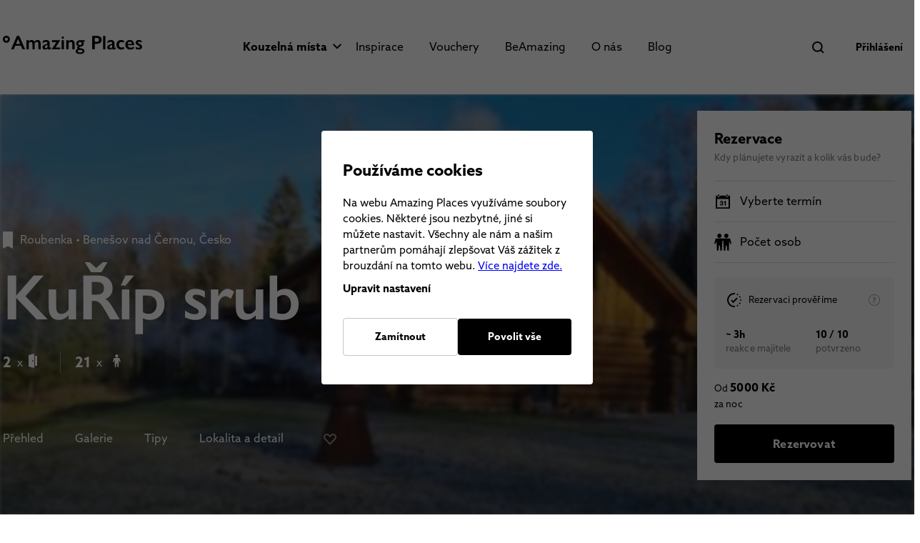

--- FILE ---
content_type: text/html; charset=utf-8
request_url: https://www.amazingplaces.cz/cs/kouzelna-mista/kurip-srub-472
body_size: 190628
content:
<!doctype html>
<html data-n-head-ssr id="v_main" lang="cs" data-n-head="%7B%22id%22:%7B%22ssr%22:%22v_main%22%7D,%22lang%22:%7B%22ssr%22:%22cs%22%7D%7D">
  <head >
    <meta data-n-head="ssr" name="robots" content="all"><meta data-n-head="ssr" charset="utf-8"><meta data-n-head="ssr" name="viewport" content="width=device-width, initial-scale=1.0, maximum-scale=1.0, user-scalable=no"><meta data-n-head="ssr" name="twitter:card" content="summary"><meta data-n-head="ssr" property="og:type" content="website"><meta data-n-head="ssr" data-hid="i18n-og" property="og:locale" content="cs"><meta data-n-head="ssr" data-hid="i18n-og-alt-en" property="og:locale:alternate" content="en"><meta data-n-head="ssr" data-hid="description" name="description" content="Na okraji obce Kuří v Novohradských horách stojí nový srub s útulnou atmosférou, působivým designem a vzdušným prostorem. Hlavní místnost s vysokým st..."><meta data-n-head="ssr" property="og:title" content="KuŘíp srub - kouzelné místo | Amazing Places"><meta data-n-head="ssr" property="og:image" content="//files.better-hotel.com/worker01/1301_img-20201121-wa0000_145.jpeg"><meta data-n-head="ssr" property="og:site_name" content="KuŘíp srub - kouzelné místo | Amazing Places"><meta data-n-head="ssr" property="og:url" content="https://www.amazingplaces.cz/cs/kouzelna-mista/kurip-srub-472"><meta data-n-head="ssr" property="og:description" content="Na okraji obce Kuří v Novohradských horách stojí nový srub s útulnou atmosférou, působivým designem a vzdušným prostorem. Hlavní místnost s vysokým st..."><meta data-n-head="ssr" name="twitter:site" content="https://www.amazingplaces.cz/cs/kouzelna-mista/kurip-srub-472"><meta data-n-head="ssr" name="twitter:title" content="KuŘíp srub - kouzelné místo | Amazing Places"><meta data-n-head="ssr" name="twitter:description" content="Na okraji obce Kuří v Novohradských horách stojí nový srub s útulnou atmosférou, působivým designem a vzdušným prostorem. Hlavní místnost s vysokým st..."><title>KuŘíp srub - kouzelné místo | Amazing Places</title><link data-n-head="ssr" rel="apple-touch-icon" sizes="57x57" href="/apple-touch-icon-57x57.png"><link data-n-head="ssr" rel="apple-touch-icon" sizes="60x60" href="/apple-touch-icon-60x60.png"><link data-n-head="ssr" rel="apple-touch-icon" sizes="72x72" href="/apple-touch-icon-72x72.png"><link data-n-head="ssr" rel="apple-touch-icon" sizes="76x76" href="/apple-touch-icon-76x76.png"><link data-n-head="ssr" rel="apple-touch-icon" sizes="114x114" href="/apple-touch-icon-114x114.png"><link data-n-head="ssr" rel="apple-touch-icon" sizes="120x120" href="/apple-touch-icon-120x120.png"><link data-n-head="ssr" rel="apple-touch-icon" sizes="144x144" href="/apple-touch-icon-144x144.png"><link data-n-head="ssr" rel="apple-touch-icon" sizes="152x152" href="/apple-touch-icon-152x152.png"><link data-n-head="ssr" rel="apple-touch-icon" sizes="180x180" href="/apple-touch-icon-180x180.png"><link data-n-head="ssr" rel="icon" type="image/png" sizes="192x192" href="/favicon-192x192.png"><link data-n-head="ssr" rel="icon" type="image/png" sizes="96x96" href="/favicon-96x96.png"><link data-n-head="ssr" rel="icon" type="image/png" sizes="32x32" href="/favicon-32x32.png"><link data-n-head="ssr" rel="icon" type="image/png" sizes="16x16" href="/favicon-16x16.png"><link data-n-head="ssr" rel="icon" type="image/x-icon" href="/favicon.ico"><link data-n-head="ssr" rel="mask-icon" href="/safari-pinned-tab.svg" color="#5bbad5"><link data-n-head="ssr" data-hid="i18n-alt-cs" rel="alternate" href="https://www.amazingplaces.cz/cs/kouzelna-mista/kurip-srub-472" hreflang="cs"><link data-n-head="ssr" data-hid="i18n-alt-en" rel="alternate" href="https://www.amazingplaces.cz/en/amazing-places/kurip-srub-472" hreflang="en"><link data-n-head="ssr" data-hid="i18n-xd" rel="alternate" href="https://www.amazingplaces.cz/cs/kouzelna-mista/kurip-srub-472" hreflang="x-default"><link data-n-head="ssr" data-hid="i18n-can" rel="canonical" href="https://www.amazingplaces.cz/cs/kouzelna-mista/kurip-srub-472"><style data-n-head="vuetify" type="text/css" id="vuetify-theme-stylesheet" nonce="undefined">:root {
  --v-anchor-base: #1976d2;
  --v-primary-base: #1976d2;
  --v-secondary-base: #424242;
  --v-accent-base: #82b1ff;
  --v-error-base: #ff5252;
  --v-info-base: #2196f3;
  --v-success-base: #4caf50;
  --v-warning-base: #fb8c00;
  --v-main-base: #000000;
  --v-mainFill-base: #111111;
  --v-title-base: #c4c4c4;
  --v-green-base: #2fa73b;
  --v-red-base: #ea0d0d;
  --v-white-base: #ffffff;
  --v-grey-base: #808080;
  --v-placeholder-base: #cccccc;
  --v-default-base: #5a5a5a;
  --v-attention-base: #ffca24;
  --v-tier1-base: #c47371;
  --v-tier1Accent-base: #f9eaea;
  --v-tier2-base: #48c1c4;
  --v-tier2Accent-base: #d8fbf9;
  --v-tier3-base: #86389f;
  --v-tier3Accent-base: #f4e9ff;
  --v-tier4-base: #fdc648;
  --v-tier4Accent-base: #fff6e3;
}

.v-application a { color: var(--v-anchor-base); }
.v-application .primary {
  background-color: var(--v-primary-base) !important;
  border-color: var(--v-primary-base) !important;
}
.v-application .primary--text {
  color: var(--v-primary-base) !important;
  caret-color: var(--v-primary-base) !important;
}
.v-application .secondary {
  background-color: var(--v-secondary-base) !important;
  border-color: var(--v-secondary-base) !important;
}
.v-application .secondary--text {
  color: var(--v-secondary-base) !important;
  caret-color: var(--v-secondary-base) !important;
}
.v-application .accent {
  background-color: var(--v-accent-base) !important;
  border-color: var(--v-accent-base) !important;
}
.v-application .accent--text {
  color: var(--v-accent-base) !important;
  caret-color: var(--v-accent-base) !important;
}
.v-application .error {
  background-color: var(--v-error-base) !important;
  border-color: var(--v-error-base) !important;
}
.v-application .error--text {
  color: var(--v-error-base) !important;
  caret-color: var(--v-error-base) !important;
}
.v-application .info {
  background-color: var(--v-info-base) !important;
  border-color: var(--v-info-base) !important;
}
.v-application .info--text {
  color: var(--v-info-base) !important;
  caret-color: var(--v-info-base) !important;
}
.v-application .success {
  background-color: var(--v-success-base) !important;
  border-color: var(--v-success-base) !important;
}
.v-application .success--text {
  color: var(--v-success-base) !important;
  caret-color: var(--v-success-base) !important;
}
.v-application .warning {
  background-color: var(--v-warning-base) !important;
  border-color: var(--v-warning-base) !important;
}
.v-application .warning--text {
  color: var(--v-warning-base) !important;
  caret-color: var(--v-warning-base) !important;
}
.v-application .main {
  background-color: var(--v-main-base) !important;
  border-color: var(--v-main-base) !important;
}
.v-application .main--text {
  color: var(--v-main-base) !important;
  caret-color: var(--v-main-base) !important;
}
.v-application .mainFill {
  background-color: var(--v-mainFill-base) !important;
  border-color: var(--v-mainFill-base) !important;
}
.v-application .mainFill--text {
  color: var(--v-mainFill-base) !important;
  caret-color: var(--v-mainFill-base) !important;
}
.v-application .title {
  background-color: var(--v-title-base) !important;
  border-color: var(--v-title-base) !important;
}
.v-application .title--text {
  color: var(--v-title-base) !important;
  caret-color: var(--v-title-base) !important;
}
.v-application .green {
  background-color: var(--v-green-base) !important;
  border-color: var(--v-green-base) !important;
}
.v-application .green--text {
  color: var(--v-green-base) !important;
  caret-color: var(--v-green-base) !important;
}
.v-application .red {
  background-color: var(--v-red-base) !important;
  border-color: var(--v-red-base) !important;
}
.v-application .red--text {
  color: var(--v-red-base) !important;
  caret-color: var(--v-red-base) !important;
}
.v-application .white {
  background-color: var(--v-white-base) !important;
  border-color: var(--v-white-base) !important;
}
.v-application .white--text {
  color: var(--v-white-base) !important;
  caret-color: var(--v-white-base) !important;
}
.v-application .grey {
  background-color: var(--v-grey-base) !important;
  border-color: var(--v-grey-base) !important;
}
.v-application .grey--text {
  color: var(--v-grey-base) !important;
  caret-color: var(--v-grey-base) !important;
}
.v-application .placeholder {
  background-color: var(--v-placeholder-base) !important;
  border-color: var(--v-placeholder-base) !important;
}
.v-application .placeholder--text {
  color: var(--v-placeholder-base) !important;
  caret-color: var(--v-placeholder-base) !important;
}
.v-application .default {
  background-color: var(--v-default-base) !important;
  border-color: var(--v-default-base) !important;
}
.v-application .default--text {
  color: var(--v-default-base) !important;
  caret-color: var(--v-default-base) !important;
}
.v-application .attention {
  background-color: var(--v-attention-base) !important;
  border-color: var(--v-attention-base) !important;
}
.v-application .attention--text {
  color: var(--v-attention-base) !important;
  caret-color: var(--v-attention-base) !important;
}
.v-application .tier1 {
  background-color: var(--v-tier1-base) !important;
  border-color: var(--v-tier1-base) !important;
}
.v-application .tier1--text {
  color: var(--v-tier1-base) !important;
  caret-color: var(--v-tier1-base) !important;
}
.v-application .tier1Accent {
  background-color: var(--v-tier1Accent-base) !important;
  border-color: var(--v-tier1Accent-base) !important;
}
.v-application .tier1Accent--text {
  color: var(--v-tier1Accent-base) !important;
  caret-color: var(--v-tier1Accent-base) !important;
}
.v-application .tier2 {
  background-color: var(--v-tier2-base) !important;
  border-color: var(--v-tier2-base) !important;
}
.v-application .tier2--text {
  color: var(--v-tier2-base) !important;
  caret-color: var(--v-tier2-base) !important;
}
.v-application .tier2Accent {
  background-color: var(--v-tier2Accent-base) !important;
  border-color: var(--v-tier2Accent-base) !important;
}
.v-application .tier2Accent--text {
  color: var(--v-tier2Accent-base) !important;
  caret-color: var(--v-tier2Accent-base) !important;
}
.v-application .tier3 {
  background-color: var(--v-tier3-base) !important;
  border-color: var(--v-tier3-base) !important;
}
.v-application .tier3--text {
  color: var(--v-tier3-base) !important;
  caret-color: var(--v-tier3-base) !important;
}
.v-application .tier3Accent {
  background-color: var(--v-tier3Accent-base) !important;
  border-color: var(--v-tier3Accent-base) !important;
}
.v-application .tier3Accent--text {
  color: var(--v-tier3Accent-base) !important;
  caret-color: var(--v-tier3Accent-base) !important;
}
.v-application .tier4 {
  background-color: var(--v-tier4-base) !important;
  border-color: var(--v-tier4-base) !important;
}
.v-application .tier4--text {
  color: var(--v-tier4-base) !important;
  caret-color: var(--v-tier4-base) !important;
}
.v-application .tier4Accent {
  background-color: var(--v-tier4Accent-base) !important;
  border-color: var(--v-tier4Accent-base) !important;
}
.v-application .tier4Accent--text {
  color: var(--v-tier4Accent-base) !important;
  caret-color: var(--v-tier4Accent-base) !important;
}</style><script data-n-head="ssr" src=""></script><script data-n-head="ssr" data-hid="gtm-script">if(!window._gtm_init){window._gtm_init=1;(function(w,n,d,m,e,p){w[d]=(w[d]==1||n[d]=='yes'||n[d]==1||n[m]==1||(w[e]&&w[e][p]&&w[e][p]()))?1:0})(window,navigator,'doNotTrack','msDoNotTrack','external','msTrackingProtectionEnabled');(function(w,d,s,l,x,y){w[x]={};w._gtm_inject=function(i){if(w.doNotTrack||w[x][i])return;w[x][i]=1;w[l]=w[l]||[];w[l].push({'gtm.start':new Date().getTime(),event:'gtm.js'});var f=d.getElementsByTagName(s)[0],j=d.createElement(s);j.async=true;j.src='https://www.googletagmanager.com/gtm.js?id='+i;f.parentNode.insertBefore(j,f);};w[y]('GTM-5XXRPT4')})(window,document,'script','dataLayer','_gtm_ids','_gtm_inject')}</script><link rel="preload" href="/_nuxt/7b4b9eb.js" as="script"><link rel="preload" href="/_nuxt/698cf9b.js" as="script"><link rel="preload" href="/_nuxt/eae20d7.js" as="script"><link rel="preload" href="/_nuxt/88ff667.js" as="script"><style data-vue-ssr-id="8d1bee1a:0 5e7b05e4:0 01fd179e:0 52d90b2a:0 afc7e994:0 b4c2f260:0 2fdb0648:0 8d4e3f08:0 e73cfa0e:0 cef1d124:0 f14a6b2e:0 582105dc:0 e114b920:0 b222774c:0 43ec2482:0 7589246b:0 9f02d8ae:0 cdf0a456:0 c5e9a424:0 7917c05f:0 836c3f88:0 ff1cb7b4:0 099f7054:0 421f8bae:0 3346439d:0 31b004f0:0 4479d90d:0 28ee3347:0 43ded0f8:0 014ac164:0 64724ac3:0 230fc416:0 5e8d03d6:0 56af0ae2:0 5b86ea9e:0 d35922d6:0 73a79c42:0 bcff9030:0 65979270:0 259c9681:0 4fe5ce3a:0 74b2a0b4:0 5d5d4c42:0 2c65715f:0 35f22560:0 449948b6:0 1430005e:0 57179009:0 5a01fa46:0 97efb506:0 6f6836ca:0 63be29fe:0 46c55059:0 0c3c87e5:0 1e28416c:0 2c5d0484:0 7e8dbf84:0 7daf43a6:0 c9cf22f0:0 1d74090e:0 63adf949:0 c7225786:0 73eb2dc0:0 65e80ed2:0 7af63644:0 627de844:0 9e95c290:0 e9a4df54:0 766612ca:0 306918f2:0 01d64a8a:0 47909606:0 760fc789:0 02bc6d29:0 08aa75b5:0 423c6b0a:0 18979bd3:0 3e158642:0 4b923f04:0">.theme--light.v-application{background:#fff;color:rgba(0,0,0,.87)}.theme--light.v-application .text--primary{color:rgba(0,0,0,.87)!important}.theme--light.v-application .text--secondary{color:rgba(0,0,0,.6)!important}.theme--light.v-application .text--disabled{color:rgba(0,0,0,.38)!important}.theme--dark.v-application{background:#121212;color:#fff}.theme--dark.v-application .text--primary{color:#fff!important}.theme--dark.v-application .text--secondary{color:hsla(0,0%,100%,.7)!important}.theme--dark.v-application .text--disabled{color:hsla(0,0%,100%,.5)!important}.v-application{display:flex;position:relative}.v-application a{cursor:pointer}.v-application--is-rtl{direction:rtl}.v-application--wrap{backface-visibility:hidden;display:flex;flex:1 1 auto;flex-direction:column;max-width:100%;min-height:100vh;position:relative}@-moz-document url-prefix(){@media print{.v-application,.v-application--wrap{display:block}}}
.v-btn:not(.v-btn--outlined).accent,.v-btn:not(.v-btn--outlined).error,.v-btn:not(.v-btn--outlined).info,.v-btn:not(.v-btn--outlined).primary,.v-btn:not(.v-btn--outlined).secondary,.v-btn:not(.v-btn--outlined).success,.v-btn:not(.v-btn--outlined).warning{color:#fff}.theme--light.v-btn{color:rgba(0,0,0,.87)}.theme--light.v-btn.v-btn--disabled,.theme--light.v-btn.v-btn--disabled .v-btn__loading,.theme--light.v-btn.v-btn--disabled .v-icon{color:rgba(0,0,0,.26)!important}.theme--light.v-btn.v-btn--disabled.v-btn--has-bg{background-color:rgba(0,0,0,.12)!important}.theme--light.v-btn.v-btn--has-bg{background-color:#f5f5f5}.theme--light.v-btn.v-btn--outlined.v-btn--text{border-color:rgba(0,0,0,.12)}.theme--light.v-btn.v-btn--icon{color:rgba(0,0,0,.54)}.theme--light.v-btn:hover:before{opacity:.08}.theme--light.v-btn:focus:before{opacity:.24}.theme--light.v-btn--active:before,.theme--light.v-btn--active:hover:before{opacity:.18}.theme--light.v-btn--active:focus:before{opacity:.16}.theme--dark.v-btn{color:#fff}.theme--dark.v-btn.v-btn--disabled,.theme--dark.v-btn.v-btn--disabled .v-btn__loading,.theme--dark.v-btn.v-btn--disabled .v-icon{color:hsla(0,0%,100%,.3)!important}.theme--dark.v-btn.v-btn--disabled.v-btn--has-bg{background-color:hsla(0,0%,100%,.12)!important}.theme--dark.v-btn.v-btn--has-bg{background-color:#272727}.theme--dark.v-btn.v-btn--outlined.v-btn--text{border-color:hsla(0,0%,100%,.12)}.theme--dark.v-btn.v-btn--icon{color:#fff}.theme--dark.v-btn:hover:before{opacity:.08}.theme--dark.v-btn:focus:before{opacity:.24}.theme--dark.v-btn--active:before,.theme--dark.v-btn--active:hover:before{opacity:.18}.theme--dark.v-btn--active:focus:before{opacity:.32}.v-btn{align-items:center;border-radius:4px;display:inline-flex;flex:0 0 auto;font-weight:700;justify-content:center;letter-spacing:.01em;outline:0;position:relative;-webkit-text-decoration:none;text-decoration:none;text-indent:.01em;text-transform:uppercase;transition-duration:.28s;transition-property:box-shadow,transform,opacity;transition-timing-function:cubic-bezier(.4,0,.2,1);-webkit-user-select:none;-moz-user-select:none;user-select:none;vertical-align:middle;white-space:nowrap}.v-btn.v-size--x-small{font-size:.625rem}.v-btn.v-size--small{font-size:.75rem}.v-btn.v-size--default,.v-btn.v-size--large,.v-btn.v-size--x-large{font-size:1rem}.v-btn:before{background-color:currentColor;border-radius:inherit;bottom:0;color:inherit;content:"";left:0;opacity:0;pointer-events:none;position:absolute;right:0;top:0;transition:opacity .2s cubic-bezier(.4,0,.6,1)}.v-btn:not(.v-btn--round).v-size--x-small{height:30px;min-width:53px;padding:0 13.3333333333px}.v-btn:not(.v-btn--round).v-size--small{height:36px;min-width:64px;padding:0 16px}.v-btn:not(.v-btn--round).v-size--default{height:42px;min-width:75px;padding:0 18.6666666667px}.v-btn:not(.v-btn--round).v-size--large{height:54px;min-width:96px;padding:0 24px}.v-btn:not(.v-btn--round).v-size--x-large{height:72px;min-width:128px;padding:0 32px}.v-btn>.v-btn__content .v-icon{color:inherit}.v-btn__content{align-items:center;color:inherit;display:flex;flex:1 0 auto;justify-content:inherit;line-height:normal;position:relative;transition:inherit;transition-property:opacity}.v-btn__content .v-icon.v-icon--left,.v-btn__content .v-icon.v-icon--right{font-size:18px;height:18px;width:18px}.v-application--is-ltr .v-btn__content .v-icon--left{margin-left:-4px;margin-right:8px}.v-application--is-ltr .v-btn__content .v-icon--right,.v-application--is-rtl .v-btn__content .v-icon--left{margin-left:8px;margin-right:-4px}.v-application--is-rtl .v-btn__content .v-icon--right{margin-left:-4px;margin-right:8px}.v-btn__loader{align-items:center;display:flex;height:100%;justify-content:center;left:0;position:absolute;top:0;width:100%}.v-btn--absolute.v-btn--right,.v-btn--fixed.v-btn--right{right:16px}.v-btn--absolute.v-btn--left,.v-btn--fixed.v-btn--left{left:16px}.v-btn--absolute.v-btn--top,.v-btn--fixed.v-btn--top{top:16px}.v-btn--absolute.v-btn--bottom,.v-btn--fixed.v-btn--bottom{bottom:16px}.v-btn--absolute{position:absolute}.v-btn--fixed{position:fixed}.v-btn--block{display:flex;flex:1 0 auto;max-width:none;min-width:100%!important}.v-btn--is-elevated{box-shadow:0 3px 1px -2px rgba(0,0,0,.2),0 2px 2px 0 rgba(0,0,0,.14),0 1px 5px 0 rgba(0,0,0,.12)}.v-btn--is-elevated:after{box-shadow:0 2px 4px -1px rgba(0,0,0,.2),0 4px 5px 0 rgba(0,0,0,.14),0 1px 10px 0 rgba(0,0,0,.12)}.v-btn--is-elevated:active{box-shadow:0 5px 5px -3px rgba(0,0,0,.2),0 8px 10px 1px rgba(0,0,0,.14),0 3px 14px 2px rgba(0,0,0,.12)}.v-btn--is-elevated.v-btn--fab{box-shadow:0 3px 5px -1px rgba(0,0,0,.2),0 6px 10px 0 rgba(0,0,0,.14),0 1px 18px 0 rgba(0,0,0,.12)}.v-btn--is-elevated.v-btn--fab:after{box-shadow:0 5px 5px -3px rgba(0,0,0,.2),0 8px 10px 1px rgba(0,0,0,.14),0 3px 14px 2px rgba(0,0,0,.12)}.v-btn--is-elevated.v-btn--fab:active{box-shadow:0 7px 8px -4px rgba(0,0,0,.2),0 12px 17px 2px rgba(0,0,0,.14),0 5px 22px 4px rgba(0,0,0,.12)}.v-btn--disabled{pointer-events:none}.v-btn--fab,.v-btn--icon{min-height:0;min-width:0;padding:0}.v-btn--fab.v-size--x-small .v-icon,.v-btn--icon.v-size--x-small .v-icon{font-size:18px;height:18px;width:18px}.v-btn--fab.v-size--default .v-icon,.v-btn--fab.v-size--small .v-icon,.v-btn--icon.v-size--default .v-icon,.v-btn--icon.v-size--small .v-icon{font-size:24px;height:24px;width:24px}.v-btn--fab.v-size--large .v-icon,.v-btn--icon.v-size--large .v-icon{font-size:28px;height:28px;width:28px}.v-btn--fab.v-size--x-large .v-icon,.v-btn--icon.v-size--x-large .v-icon{font-size:32px;height:32px;width:32px}.v-btn--icon.v-size--x-small{height:30px;width:30px}.v-btn--icon.v-size--small{height:36px;width:36px}.v-btn--icon.v-size--default{height:42px;width:42px}.v-btn--icon.v-size--large{height:54px;width:54px}.v-btn--icon.v-size--x-large{height:72px;width:72px}.v-btn--fab.v-btn--absolute,.v-btn--fab.v-btn--fixed{z-index:4}.v-btn--fab.v-size--x-small{height:32px;width:32px}.v-btn--fab.v-size--x-small.v-btn--absolute.v-btn--bottom{bottom:-16px}.v-btn--fab.v-size--x-small.v-btn--absolute.v-btn--top{top:-16px}.v-btn--fab.v-size--small{height:36px;width:36px}.v-btn--fab.v-size--small.v-btn--absolute.v-btn--bottom{bottom:-18px}.v-btn--fab.v-size--small.v-btn--absolute.v-btn--top{top:-18px}.v-btn--fab.v-size--default{height:42px;width:42px}.v-btn--fab.v-size--default.v-btn--absolute.v-btn--bottom{bottom:-21px}.v-btn--fab.v-size--default.v-btn--absolute.v-btn--top{top:-21px}.v-btn--fab.v-size--large{height:48px;width:48px}.v-btn--fab.v-size--large.v-btn--absolute.v-btn--bottom{bottom:-24px}.v-btn--fab.v-size--large.v-btn--absolute.v-btn--top{top:-24px}.v-btn--fab.v-size--x-large{height:72px;width:72px}.v-btn--fab.v-size--x-large.v-btn--absolute.v-btn--bottom{bottom:-36px}.v-btn--fab.v-size--x-large.v-btn--absolute.v-btn--top{top:-36px}.v-btn--loading{pointer-events:none;transition:none}.v-btn--loading .v-btn__content{opacity:0}.v-btn--outlined{border:thin solid}.v-btn--plain:before{display:none}.v-btn--plain:not(.v-btn--active):not(.v-btn--loading):not(:focus):not(:hover) .v-btn__content{opacity:.62}.v-btn--round{border-radius:50%}.v-btn--rounded{border-radius:28px}.v-btn--tile{border-radius:0}
.theme--light.v-sheet{background-color:#fff;border-color:#fff;color:rgba(0,0,0,.87)}.theme--light.v-sheet--outlined{border:thin solid rgba(0,0,0,.12)}.theme--dark.v-sheet{background-color:#1e1e1e;border-color:#1e1e1e;color:#fff}.theme--dark.v-sheet--outlined{border:thin solid hsla(0,0%,100%,.12)}.v-sheet{border-radius:0}.v-sheet:not(.v-sheet--outlined){box-shadow:0 0 0 0 rgba(0,0,0,.2),0 0 0 0 rgba(0,0,0,.14),0 0 0 0 rgba(0,0,0,.12)}.v-sheet.v-sheet--shaped{border-radius:24px 0}
@keyframes v-shake{59%{margin-left:0}60%,80%{margin-left:2px}70%,90%{margin-left:-2px}}.v-application .black{background-color:#000!important;border-color:#000!important}.v-application .black--text{caret-color:#000!important;color:#000!important}.v-application .white{background-color:#fff!important;border-color:#fff!important}.v-application .white--text{caret-color:#fff!important;color:#fff!important}.v-application .transparent{background-color:transparent!important;border-color:transparent!important}.v-application .transparent--text{caret-color:transparent!important;color:transparent!important}/*!
 * ress.css • v2.0.4
 * MIT License
 * github.com/filipelinhares/ress
 */html{box-sizing:border-box;overflow-y:scroll;-webkit-text-size-adjust:100%;-moz-tab-size:4;-o-tab-size:4;tab-size:4;word-break:normal}*,:after,:before{background-repeat:no-repeat;box-sizing:inherit}:after,:before{text-decoration:inherit;vertical-align:inherit}*{margin:0;padding:0}hr{height:0;overflow:visible}details,main{display:block}summary{display:list-item}small{font-size:80%}[hidden]{display:none}abbr[title]{border-bottom:none;text-decoration:underline;-webkit-text-decoration:underline dotted;text-decoration:underline dotted}a{background-color:transparent}a:active,a:hover{outline-width:0}code,kbd,pre,samp{font-family:monospace,monospace}pre{font-size:1em}b,strong{font-weight:bolder}sub,sup{font-size:75%;line-height:0;position:relative;vertical-align:baseline}sub{bottom:-.25em}sup{top:-.5em}input{border-radius:0}[disabled]{cursor:default}[type=number]::-webkit-inner-spin-button,[type=number]::-webkit-outer-spin-button{height:auto}[type=search]{-webkit-appearance:textfield;outline-offset:-2px}[type=search]::-webkit-search-cancel-button,[type=search]::-webkit-search-decoration{-webkit-appearance:none}textarea{overflow:auto;resize:vertical}button,input,optgroup,select,textarea{font:inherit}optgroup{font-weight:700}button{overflow:visible}button,select{text-transform:none}[role=button],[type=button],[type=reset],[type=submit],button{color:inherit;cursor:pointer}[type=button]::-moz-focus-inner,[type=reset]::-moz-focus-inner,[type=submit]::-moz-focus-inner,button::-moz-focus-inner{border-style:none;padding:0}[type=button]::-moz-focus-inner,[type=reset]::-moz-focus-inner,[type=submit]::-moz-focus-inner,button:-moz-focusring{outline:1px dotted ButtonText}[type=reset],[type=submit],button,html [type=button]{-webkit-appearance:button}button,input,select,textarea{background-color:transparent;border-style:none}select{-moz-appearance:none;-webkit-appearance:none}select::-ms-expand{display:none}select::-ms-value{color:currentColor}legend{border:0;color:inherit;display:table;max-width:100%;white-space:normal}::-webkit-file-upload-button{-webkit-appearance:button;color:inherit;font:inherit}img{border-style:none}progress{vertical-align:baseline}@media screen{[hidden~=screen]{display:inherit}[hidden~=screen]:not(:active):not(:focus):not(:target){position:absolute!important;clip:rect(0 0 0 0)!important}}[aria-busy=true]{cursor:progress}[aria-controls]{cursor:pointer}[aria-disabled=true]{cursor:default}.v-application .elevation-24{box-shadow:0 11px 15px -7px rgba(0,0,0,.2),0 24px 38px 3px rgba(0,0,0,.14),0 9px 46px 8px rgba(0,0,0,.12)!important}.v-application .elevation-23{box-shadow:0 11px 14px -7px rgba(0,0,0,.2),0 23px 36px 3px rgba(0,0,0,.14),0 9px 44px 8px rgba(0,0,0,.12)!important}.v-application .elevation-22{box-shadow:0 10px 14px -6px rgba(0,0,0,.2),0 22px 35px 3px rgba(0,0,0,.14),0 8px 42px 7px rgba(0,0,0,.12)!important}.v-application .elevation-21{box-shadow:0 10px 13px -6px rgba(0,0,0,.2),0 21px 33px 3px rgba(0,0,0,.14),0 8px 40px 7px rgba(0,0,0,.12)!important}.v-application .elevation-20{box-shadow:0 10px 13px -6px rgba(0,0,0,.2),0 20px 31px 3px rgba(0,0,0,.14),0 8px 38px 7px rgba(0,0,0,.12)!important}.v-application .elevation-19{box-shadow:0 9px 12px -6px rgba(0,0,0,.2),0 19px 29px 2px rgba(0,0,0,.14),0 7px 36px 6px rgba(0,0,0,.12)!important}.v-application .elevation-18{box-shadow:0 9px 11px -5px rgba(0,0,0,.2),0 18px 28px 2px rgba(0,0,0,.14),0 7px 34px 6px rgba(0,0,0,.12)!important}.v-application .elevation-17{box-shadow:0 8px 11px -5px rgba(0,0,0,.2),0 17px 26px 2px rgba(0,0,0,.14),0 6px 32px 5px rgba(0,0,0,.12)!important}.v-application .elevation-16{box-shadow:0 8px 10px -5px rgba(0,0,0,.2),0 16px 24px 2px rgba(0,0,0,.14),0 6px 30px 5px rgba(0,0,0,.12)!important}.v-application .elevation-15{box-shadow:0 8px 9px -5px rgba(0,0,0,.2),0 15px 22px 2px rgba(0,0,0,.14),0 6px 28px 5px rgba(0,0,0,.12)!important}.v-application .elevation-14{box-shadow:0 7px 9px -4px rgba(0,0,0,.2),0 14px 21px 2px rgba(0,0,0,.14),0 5px 26px 4px rgba(0,0,0,.12)!important}.v-application .elevation-13{box-shadow:0 7px 8px -4px rgba(0,0,0,.2),0 13px 19px 2px rgba(0,0,0,.14),0 5px 24px 4px rgba(0,0,0,.12)!important}.v-application .elevation-12{box-shadow:0 7px 8px -4px rgba(0,0,0,.2),0 12px 17px 2px rgba(0,0,0,.14),0 5px 22px 4px rgba(0,0,0,.12)!important}.v-application .elevation-11{box-shadow:0 6px 7px -4px rgba(0,0,0,.2),0 11px 15px 1px rgba(0,0,0,.14),0 4px 20px 3px rgba(0,0,0,.12)!important}.v-application .elevation-10{box-shadow:0 6px 6px -3px rgba(0,0,0,.2),0 10px 14px 1px rgba(0,0,0,.14),0 4px 18px 3px rgba(0,0,0,.12)!important}.v-application .elevation-9{box-shadow:0 5px 6px -3px rgba(0,0,0,.2),0 9px 12px 1px rgba(0,0,0,.14),0 3px 16px 2px rgba(0,0,0,.12)!important}.v-application .elevation-8{box-shadow:0 5px 5px -3px rgba(0,0,0,.2),0 8px 10px 1px rgba(0,0,0,.14),0 3px 14px 2px rgba(0,0,0,.12)!important}.v-application .elevation-7{box-shadow:0 4px 5px -2px rgba(0,0,0,.2),0 7px 10px 1px rgba(0,0,0,.14),0 2px 16px 1px rgba(0,0,0,.12)!important}.v-application .elevation-6{box-shadow:0 3px 5px -1px rgba(0,0,0,.2),0 6px 10px 0 rgba(0,0,0,.14),0 1px 18px 0 rgba(0,0,0,.12)!important}.v-application .elevation-5{box-shadow:0 3px 5px -1px rgba(0,0,0,.2),0 5px 8px 0 rgba(0,0,0,.14),0 1px 14px 0 rgba(0,0,0,.12)!important}.v-application .elevation-4{box-shadow:0 2px 4px -1px rgba(0,0,0,.2),0 4px 5px 0 rgba(0,0,0,.14),0 1px 10px 0 rgba(0,0,0,.12)!important}.v-application .elevation-3{box-shadow:0 3px 3px -2px rgba(0,0,0,.2),0 3px 4px 0 rgba(0,0,0,.14),0 1px 8px 0 rgba(0,0,0,.12)!important}.v-application .elevation-2{box-shadow:0 3px 1px -2px rgba(0,0,0,.2),0 2px 2px 0 rgba(0,0,0,.14),0 1px 5px 0 rgba(0,0,0,.12)!important}.v-application .elevation-1{box-shadow:0 2px 1px -1px rgba(0,0,0,.2),0 1px 1px 0 rgba(0,0,0,.14),0 1px 3px 0 rgba(0,0,0,.12)!important}.v-application .elevation-0{box-shadow:0 0 0 0 rgba(0,0,0,.2),0 0 0 0 rgba(0,0,0,.14),0 0 0 0 rgba(0,0,0,.12)!important}.carousel-transition-enter{transform:translate(100%)}.carousel-transition-leave,.carousel-transition-leave-to{position:absolute;top:0;transform:translate(-100%)}.carousel-reverse-transition-enter{transform:translate(-100%)}.carousel-reverse-transition-leave,.carousel-reverse-transition-leave-to{position:absolute;top:0;transform:translate(100%)}.dialog-transition-enter-active,.dialog-transition-leave-active{pointer-events:none!important}.dialog-transition-enter,.dialog-transition-leave-to{opacity:0;transform:scale(.5)}.dialog-transition-enter-to,.dialog-transition-leave{opacity:1}.dialog-bottom-transition-enter,.dialog-bottom-transition-leave-to{transform:translateY(100%)}.dialog-top-transition-enter,.dialog-top-transition-leave-to{transform:translateY(-100%)}.picker-reverse-transition-enter-active,.picker-reverse-transition-leave-active,.picker-transition-enter-active,.picker-transition-leave-active{transition:.3s cubic-bezier(0,0,.2,1)}.picker-reverse-transition-enter,.picker-reverse-transition-leave-to,.picker-transition-enter,.picker-transition-leave-to{opacity:0}.picker-reverse-transition-leave,.picker-reverse-transition-leave-active,.picker-reverse-transition-leave-to,.picker-transition-leave,.picker-transition-leave-active,.picker-transition-leave-to{position:absolute!important}.picker-transition-enter{transform:translateY(100%)}.picker-reverse-transition-enter,.picker-transition-leave-to{transform:translateY(-100%)}.picker-reverse-transition-leave-to{transform:translateY(100%)}.picker-title-transition-enter-to,.picker-title-transition-leave{transform:translate(0)}.picker-title-transition-enter{transform:translate(-100%)}.picker-title-transition-leave-to{opacity:0;transform:translate(100%)}.picker-title-transition-leave,.picker-title-transition-leave-active,.picker-title-transition-leave-to{position:absolute!important}.tab-transition-enter{transform:translate(100%)}.tab-transition-leave,.tab-transition-leave-active{position:absolute;top:0}.tab-transition-leave-to{position:absolute}.tab-reverse-transition-enter,.tab-transition-leave-to{transform:translate(-100%)}.tab-reverse-transition-leave,.tab-reverse-transition-leave-to{position:absolute;top:0;transform:translate(100%)}.expand-transition-enter-active,.expand-transition-leave-active{transition:.3s cubic-bezier(.25,.8,.5,1)!important}.expand-transition-move{transition:transform .6s}.expand-x-transition-enter-active,.expand-x-transition-leave-active{transition:.3s cubic-bezier(.25,.8,.5,1)!important}.expand-x-transition-move{transition:transform .6s}.scale-transition-enter-active,.scale-transition-leave-active{transition:.3s cubic-bezier(.25,.8,.5,1)!important}.scale-transition-move{transition:transform .6s}.scale-transition-enter,.scale-transition-leave,.scale-transition-leave-to{opacity:0;transform:scale(0)}.scale-rotate-transition-enter-active,.scale-rotate-transition-leave-active{transition:.3s cubic-bezier(.25,.8,.5,1)!important}.scale-rotate-transition-move{transition:transform .6s}.scale-rotate-transition-enter,.scale-rotate-transition-leave,.scale-rotate-transition-leave-to{opacity:0;transform:scale(0) rotate(-45deg)}.scale-rotate-reverse-transition-enter-active,.scale-rotate-reverse-transition-leave-active{transition:.3s cubic-bezier(.25,.8,.5,1)!important}.scale-rotate-reverse-transition-move{transition:transform .6s}.scale-rotate-reverse-transition-enter,.scale-rotate-reverse-transition-leave,.scale-rotate-reverse-transition-leave-to{opacity:0;transform:scale(0) rotate(45deg)}.message-transition-enter-active,.message-transition-leave-active{transition:.3s cubic-bezier(.25,.8,.5,1)!important}.message-transition-move{transition:transform .6s}.message-transition-enter,.message-transition-leave-to{opacity:0;transform:translateY(-15px)}.message-transition-leave,.message-transition-leave-active{position:absolute}.slide-y-transition-enter-active,.slide-y-transition-leave-active{transition:.3s cubic-bezier(.25,.8,.5,1)!important}.slide-y-transition-move{transition:transform .6s}.slide-y-transition-enter,.slide-y-transition-leave-to{opacity:0;transform:translateY(-15px)}.slide-y-reverse-transition-enter-active,.slide-y-reverse-transition-leave-active{transition:.3s cubic-bezier(.25,.8,.5,1)!important}.slide-y-reverse-transition-move{transition:transform .6s}.slide-y-reverse-transition-enter,.slide-y-reverse-transition-leave-to{opacity:0;transform:translateY(15px)}.scroll-y-transition-enter-active,.scroll-y-transition-leave-active{transition:.3s cubic-bezier(.25,.8,.5,1)!important}.scroll-y-transition-move{transition:transform .6s}.scroll-y-transition-enter,.scroll-y-transition-leave-to{opacity:0}.scroll-y-transition-enter{transform:translateY(-15px)}.scroll-y-transition-leave-to{transform:translateY(15px)}.scroll-y-reverse-transition-enter-active,.scroll-y-reverse-transition-leave-active{transition:.3s cubic-bezier(.25,.8,.5,1)!important}.scroll-y-reverse-transition-move{transition:transform .6s}.scroll-y-reverse-transition-enter,.scroll-y-reverse-transition-leave-to{opacity:0}.scroll-y-reverse-transition-enter{transform:translateY(15px)}.scroll-y-reverse-transition-leave-to{transform:translateY(-15px)}.scroll-x-transition-enter-active,.scroll-x-transition-leave-active{transition:.3s cubic-bezier(.25,.8,.5,1)!important}.scroll-x-transition-move{transition:transform .6s}.scroll-x-transition-enter,.scroll-x-transition-leave-to{opacity:0}.scroll-x-transition-enter{transform:translateX(-15px)}.scroll-x-transition-leave-to{transform:translateX(15px)}.scroll-x-reverse-transition-enter-active,.scroll-x-reverse-transition-leave-active{transition:.3s cubic-bezier(.25,.8,.5,1)!important}.scroll-x-reverse-transition-move{transition:transform .6s}.scroll-x-reverse-transition-enter,.scroll-x-reverse-transition-leave-to{opacity:0}.scroll-x-reverse-transition-enter{transform:translateX(15px)}.scroll-x-reverse-transition-leave-to{transform:translateX(-15px)}.slide-x-transition-enter-active,.slide-x-transition-leave-active{transition:.3s cubic-bezier(.25,.8,.5,1)!important}.slide-x-transition-move{transition:transform .6s}.slide-x-transition-enter,.slide-x-transition-leave-to{opacity:0;transform:translateX(-15px)}.slide-x-reverse-transition-enter-active,.slide-x-reverse-transition-leave-active{transition:.3s cubic-bezier(.25,.8,.5,1)!important}.slide-x-reverse-transition-move{transition:transform .6s}.slide-x-reverse-transition-enter,.slide-x-reverse-transition-leave-to{opacity:0;transform:translateX(15px)}.fade-transition-enter-active,.fade-transition-leave-active{transition:.3s cubic-bezier(.25,.8,.5,1)!important}.fade-transition-move{transition:transform .6s}.fade-transition-enter,.fade-transition-leave-to{opacity:0!important}.fab-transition-enter-active,.fab-transition-leave-active{transition:.3s cubic-bezier(.25,.8,.5,1)!important}.fab-transition-move{transition:transform .6s}.fab-transition-enter,.fab-transition-leave-to{transform:scale(0) rotate(-45deg)}.v-application .blockquote{font-size:18px;font-weight:300;padding:16px 0 16px 24px}.v-application code,.v-application kbd{border-radius:3px;font-size:85%;font-weight:400}.v-application code{padding:.2em .4em}.v-application kbd{box-shadow:0 3px 1px -2px rgba(0,0,0,.2),0 2px 2px 0 rgba(0,0,0,.14),0 1px 5px 0 rgba(0,0,0,.12);padding:.2em .4rem}.theme--light.v-application code{background-color:rgba(0,0,0,.05);color:currentColor}.theme--light.v-application kbd{background:#212529;color:#fff}.theme--dark.v-application code{background-color:hsla(0,0%,100%,.1);color:currentColor}.theme--dark.v-application kbd{background:#212529;color:#fff}html{font-size:16px;overflow-x:hidden;text-rendering:optimizeLegibility;-webkit-font-smoothing:antialiased;-moz-osx-font-smoothing:grayscale;-webkit-tap-highlight-color:rgba(0,0,0,0)}html.overflow-y-hidden{overflow-y:hidden!important}.v-application{font-family:"AzoSans",sans-serif;line-height:1.5}.v-application ::-ms-clear,.v-application ::-ms-reveal{display:none}@supports(-webkit-touch-callout:none){body{cursor:pointer}}.v-application .theme--light.heading{color:rgba(0,0,0,.87)}.v-application .theme--dark.heading{color:#fff}.v-application ol,.v-application ul{padding-left:24px}.v-application .display-4{font-size:6rem!important;letter-spacing:-.015625em!important;line-height:6rem}.v-application .display-3,.v-application .display-4{font-family:"AzoSans",sans-serif!important;font-weight:300}.v-application .display-3{font-size:3.75rem!important;letter-spacing:-.0083333333em!important;line-height:3.75rem}.v-application .display-2{font-size:3rem!important;letter-spacing:normal!important;line-height:3.125rem}.v-application .display-1,.v-application .display-2{font-family:"AzoSans",sans-serif!important;font-weight:400}.v-application .display-1{font-size:2.125rem!important;letter-spacing:.0073529412em!important;line-height:2.5rem}.v-application .headline{font-size:1.5rem!important;font-weight:400;letter-spacing:normal!important}.v-application .headline,.v-application .title{font-family:"AzoSans",sans-serif!important;line-height:2rem}.v-application .title{font-size:1.25rem!important;font-weight:500;letter-spacing:.0125em!important}.v-application .subtitle-2{font-family:"AzoSans",sans-serif!important;font-size:.875rem!important;font-weight:500;letter-spacing:.0071428571em!important;line-height:1.375rem}.v-application .subtitle-1{font-size:1rem!important;letter-spacing:.009375em!important;line-height:1.75rem}.v-application .body-2,.v-application .subtitle-1{font-family:"AzoSans",sans-serif!important;font-weight:400}.v-application .body-2{font-size:.875rem!important;letter-spacing:.0178571429em!important;line-height:1.25rem}.v-application .body-1{font-size:1rem!important;letter-spacing:.03125em!important;line-height:1.5rem}.v-application .body-1,.v-application .caption{font-family:"AzoSans",sans-serif!important;font-weight:400}.v-application .caption{font-size:.75rem!important;letter-spacing:.0333333333em!important;line-height:1.25rem}.v-application .overline{font-family:"AzoSans",sans-serif!important;font-size:.75rem!important;font-weight:500;letter-spacing:.1666666667em!important;line-height:2rem;text-transform:uppercase}.v-application p{margin-bottom:16px}@media only print{.v-application .hidden-print-only{display:none!important}}@media only screen{.v-application .hidden-screen-only{display:none!important}}@media only screen and (max-width:599.98px){.v-application .hidden-xs-only{display:none!important}}@media only screen and (min-width:600px)and (max-width:959.98px){.v-application .hidden-sm-only{display:none!important}}@media only screen and (max-width:959.98px){.v-application .hidden-sm-and-down{display:none!important}}@media only screen and (min-width:600px){.v-application .hidden-sm-and-up{display:none!important}}@media only screen and (min-width:960px)and (max-width:1263.98px){.v-application .hidden-md-only{display:none!important}}@media only screen and (max-width:1263.98px){.v-application .hidden-md-and-down{display:none!important}}@media only screen and (min-width:960px){.v-application .hidden-md-and-up{display:none!important}}@media only screen and (min-width:1264px)and (max-width:1903.98px){.v-application .hidden-lg-only{display:none!important}}@media only screen and (max-width:1903.98px){.v-application .hidden-lg-and-down{display:none!important}}@media only screen and (min-width:1264px){.v-application .hidden-lg-and-up{display:none!important}}@media only screen and (min-width:1904px){.v-application .hidden-xl-only{display:none!important}}.d-sr-only,.d-sr-only-focusable:not(:focus){border:0!important;clip:rect(0,0,0,0)!important;height:1px!important;margin:-1px!important;overflow:hidden!important;padding:0!important;position:absolute!important;white-space:nowrap!important;width:1px!important}.v-application .font-weight-thin{font-weight:100!important}.v-application .font-weight-light{font-weight:300!important}.v-application .font-weight-regular{font-weight:400!important}.v-application .font-weight-medium{font-weight:500!important}.v-application .font-weight-bold{font-weight:700!important}.v-application .font-weight-black{font-weight:900!important}.v-application .font-italic{font-style:italic!important}.v-application .transition-fast-out-slow-in{transition:.3s cubic-bezier(.4,0,.2,1)!important}.v-application .transition-linear-out-slow-in{transition:.3s cubic-bezier(0,0,.2,1)!important}.v-application .transition-fast-out-linear-in{transition:.3s cubic-bezier(.4,0,1,1)!important}.v-application .transition-ease-in-out{transition:.3s cubic-bezier(.4,0,.6,1)!important}.v-application .transition-fast-in-fast-out{transition:.3s cubic-bezier(.25,.8,.25,1)!important}.v-application .transition-swing{transition:.3s cubic-bezier(.25,.8,.5,1)!important}.v-application .overflow-auto{overflow:auto!important}.v-application .overflow-hidden{overflow:hidden!important}.v-application .overflow-visible{overflow:visible!important}.v-application .overflow-x-auto{overflow-x:auto!important}.v-application .overflow-x-hidden{overflow-x:hidden!important}.v-application .overflow-y-auto{overflow-y:auto!important}.v-application .overflow-y-hidden{overflow-y:hidden!important}.v-application .d-none{display:none!important}.v-application .d-inline{display:inline!important}.v-application .d-inline-block{display:inline-block!important}.v-application .d-block{display:block!important}.v-application .d-table{display:table!important}.v-application .d-table-row{display:table-row!important}.v-application .d-table-cell{display:table-cell!important}.v-application .d-flex{display:flex!important}.v-application .d-inline-flex{display:inline-flex!important}.v-application .float-none{float:none!important}.v-application .float-left{float:left!important}.v-application .float-right{float:right!important}.v-application--is-rtl .float-end{float:left!important}.v-application--is-ltr .float-end,.v-application--is-rtl .float-start{float:right!important}.v-application--is-ltr .float-start{float:left!important}.v-application .flex-fill{flex:1 1 auto!important}.v-application .flex-row{flex-direction:row!important}.v-application .flex-column{flex-direction:column!important}.v-application .flex-row-reverse{flex-direction:row-reverse!important}.v-application .flex-column-reverse{flex-direction:column-reverse!important}.v-application .flex-grow-0{flex-grow:0!important}.v-application .flex-grow-1{flex-grow:1!important}.v-application .flex-shrink-0{flex-shrink:0!important}.v-application .flex-shrink-1{flex-shrink:1!important}.v-application .flex-wrap{flex-wrap:wrap!important}.v-application .flex-nowrap{flex-wrap:nowrap!important}.v-application .flex-wrap-reverse{flex-wrap:wrap-reverse!important}.v-application .justify-start{justify-content:flex-start!important}.v-application .justify-end{justify-content:flex-end!important}.v-application .justify-center{justify-content:center!important}.v-application .justify-space-between{justify-content:space-between!important}.v-application .justify-space-around{justify-content:space-around!important}.v-application .align-start{align-items:flex-start!important}.v-application .align-end{align-items:flex-end!important}.v-application .align-center{align-items:center!important}.v-application .align-baseline{align-items:baseline!important}.v-application .align-stretch{align-items:stretch!important}.v-application .align-content-start{align-content:flex-start!important}.v-application .align-content-end{align-content:flex-end!important}.v-application .align-content-center{align-content:center!important}.v-application .align-content-space-between{align-content:space-between!important}.v-application .align-content-space-around{align-content:space-around!important}.v-application .align-content-stretch{align-content:stretch!important}.v-application .align-self-auto{align-self:auto!important}.v-application .align-self-start{align-self:flex-start!important}.v-application .align-self-end{align-self:flex-end!important}.v-application .align-self-center{align-self:center!important}.v-application .align-self-baseline{align-self:baseline!important}.v-application .align-self-stretch{align-self:stretch!important}.v-application .order-first{order:-1!important}.v-application .order-0{order:0!important}.v-application .order-1{order:1!important}.v-application .order-2{order:2!important}.v-application .order-3{order:3!important}.v-application .order-4{order:4!important}.v-application .order-5{order:5!important}.v-application .order-6{order:6!important}.v-application .order-7{order:7!important}.v-application .order-8{order:8!important}.v-application .order-9{order:9!important}.v-application .order-10{order:10!important}.v-application .order-11{order:11!important}.v-application .order-12{order:12!important}.v-application .order-last{order:13!important}.v-application .ma-0{margin:0!important}.v-application .ma-1{margin:4px!important}.v-application .ma-2{margin:8px!important}.v-application .ma-3{margin:12px!important}.v-application .ma-4{margin:16px!important}.v-application .ma-5{margin:20px!important}.v-application .ma-6{margin:24px!important}.v-application .ma-7{margin:28px!important}.v-application .ma-8{margin:32px!important}.v-application .ma-9{margin:36px!important}.v-application .ma-10{margin:40px!important}.v-application .ma-11{margin:44px!important}.v-application .ma-12{margin:48px!important}.v-application .ma-13{margin:52px!important}.v-application .ma-14{margin:56px!important}.v-application .ma-15{margin:60px!important}.v-application .ma-16{margin:64px!important}.v-application .ma-auto{margin:auto!important}.v-application .mx-0{margin-left:0!important;margin-right:0!important}.v-application .mx-1{margin-left:4px!important;margin-right:4px!important}.v-application .mx-2{margin-left:8px!important;margin-right:8px!important}.v-application .mx-3{margin-left:12px!important;margin-right:12px!important}.v-application .mx-4{margin-left:16px!important;margin-right:16px!important}.v-application .mx-5{margin-left:20px!important;margin-right:20px!important}.v-application .mx-6{margin-left:24px!important;margin-right:24px!important}.v-application .mx-7{margin-left:28px!important;margin-right:28px!important}.v-application .mx-8{margin-left:32px!important;margin-right:32px!important}.v-application .mx-9{margin-left:36px!important;margin-right:36px!important}.v-application .mx-10{margin-left:40px!important;margin-right:40px!important}.v-application .mx-11{margin-left:44px!important;margin-right:44px!important}.v-application .mx-12{margin-left:48px!important;margin-right:48px!important}.v-application .mx-13{margin-left:52px!important;margin-right:52px!important}.v-application .mx-14{margin-left:56px!important;margin-right:56px!important}.v-application .mx-15{margin-left:60px!important;margin-right:60px!important}.v-application .mx-16{margin-left:64px!important;margin-right:64px!important}.v-application .mx-auto{margin-left:auto!important;margin-right:auto!important}.v-application .my-0{margin-bottom:0!important;margin-top:0!important}.v-application .my-1{margin-bottom:4px!important;margin-top:4px!important}.v-application .my-2{margin-bottom:8px!important;margin-top:8px!important}.v-application .my-3{margin-bottom:12px!important;margin-top:12px!important}.v-application .my-4{margin-bottom:16px!important;margin-top:16px!important}.v-application .my-5{margin-bottom:20px!important;margin-top:20px!important}.v-application .my-6{margin-bottom:24px!important;margin-top:24px!important}.v-application .my-7{margin-bottom:28px!important;margin-top:28px!important}.v-application .my-8{margin-bottom:32px!important;margin-top:32px!important}.v-application .my-9{margin-bottom:36px!important;margin-top:36px!important}.v-application .my-10{margin-bottom:40px!important;margin-top:40px!important}.v-application .my-11{margin-bottom:44px!important;margin-top:44px!important}.v-application .my-12{margin-bottom:48px!important;margin-top:48px!important}.v-application .my-13{margin-bottom:52px!important;margin-top:52px!important}.v-application .my-14{margin-bottom:56px!important;margin-top:56px!important}.v-application .my-15{margin-bottom:60px!important;margin-top:60px!important}.v-application .my-16{margin-bottom:64px!important;margin-top:64px!important}.v-application .my-auto{margin-bottom:auto!important;margin-top:auto!important}.v-application .mt-0{margin-top:0!important}.v-application .mt-1{margin-top:4px!important}.v-application .mt-2{margin-top:8px!important}.v-application .mt-3{margin-top:12px!important}.v-application .mt-4{margin-top:16px!important}.v-application .mt-5{margin-top:20px!important}.v-application .mt-6{margin-top:24px!important}.v-application .mt-7{margin-top:28px!important}.v-application .mt-8{margin-top:32px!important}.v-application .mt-9{margin-top:36px!important}.v-application .mt-10{margin-top:40px!important}.v-application .mt-11{margin-top:44px!important}.v-application .mt-12{margin-top:48px!important}.v-application .mt-13{margin-top:52px!important}.v-application .mt-14{margin-top:56px!important}.v-application .mt-15{margin-top:60px!important}.v-application .mt-16{margin-top:64px!important}.v-application .mt-auto{margin-top:auto!important}.v-application .mr-0{margin-right:0!important}.v-application .mr-1{margin-right:4px!important}.v-application .mr-2{margin-right:8px!important}.v-application .mr-3{margin-right:12px!important}.v-application .mr-4{margin-right:16px!important}.v-application .mr-5{margin-right:20px!important}.v-application .mr-6{margin-right:24px!important}.v-application .mr-7{margin-right:28px!important}.v-application .mr-8{margin-right:32px!important}.v-application .mr-9{margin-right:36px!important}.v-application .mr-10{margin-right:40px!important}.v-application .mr-11{margin-right:44px!important}.v-application .mr-12{margin-right:48px!important}.v-application .mr-13{margin-right:52px!important}.v-application .mr-14{margin-right:56px!important}.v-application .mr-15{margin-right:60px!important}.v-application .mr-16{margin-right:64px!important}.v-application .mr-auto{margin-right:auto!important}.v-application .mb-0{margin-bottom:0!important}.v-application .mb-1{margin-bottom:4px!important}.v-application .mb-2{margin-bottom:8px!important}.v-application .mb-3{margin-bottom:12px!important}.v-application .mb-4{margin-bottom:16px!important}.v-application .mb-5{margin-bottom:20px!important}.v-application .mb-6{margin-bottom:24px!important}.v-application .mb-7{margin-bottom:28px!important}.v-application .mb-8{margin-bottom:32px!important}.v-application .mb-9{margin-bottom:36px!important}.v-application .mb-10{margin-bottom:40px!important}.v-application .mb-11{margin-bottom:44px!important}.v-application .mb-12{margin-bottom:48px!important}.v-application .mb-13{margin-bottom:52px!important}.v-application .mb-14{margin-bottom:56px!important}.v-application .mb-15{margin-bottom:60px!important}.v-application .mb-16{margin-bottom:64px!important}.v-application .mb-auto{margin-bottom:auto!important}.v-application .ml-0{margin-left:0!important}.v-application .ml-1{margin-left:4px!important}.v-application .ml-2{margin-left:8px!important}.v-application .ml-3{margin-left:12px!important}.v-application .ml-4{margin-left:16px!important}.v-application .ml-5{margin-left:20px!important}.v-application .ml-6{margin-left:24px!important}.v-application .ml-7{margin-left:28px!important}.v-application .ml-8{margin-left:32px!important}.v-application .ml-9{margin-left:36px!important}.v-application .ml-10{margin-left:40px!important}.v-application .ml-11{margin-left:44px!important}.v-application .ml-12{margin-left:48px!important}.v-application .ml-13{margin-left:52px!important}.v-application .ml-14{margin-left:56px!important}.v-application .ml-15{margin-left:60px!important}.v-application .ml-16{margin-left:64px!important}.v-application .ml-auto{margin-left:auto!important}.v-application--is-ltr .ms-0{margin-left:0!important}.v-application--is-rtl .ms-0{margin-right:0!important}.v-application--is-ltr .ms-1{margin-left:4px!important}.v-application--is-rtl .ms-1{margin-right:4px!important}.v-application--is-ltr .ms-2{margin-left:8px!important}.v-application--is-rtl .ms-2{margin-right:8px!important}.v-application--is-ltr .ms-3{margin-left:12px!important}.v-application--is-rtl .ms-3{margin-right:12px!important}.v-application--is-ltr .ms-4{margin-left:16px!important}.v-application--is-rtl .ms-4{margin-right:16px!important}.v-application--is-ltr .ms-5{margin-left:20px!important}.v-application--is-rtl .ms-5{margin-right:20px!important}.v-application--is-ltr .ms-6{margin-left:24px!important}.v-application--is-rtl .ms-6{margin-right:24px!important}.v-application--is-ltr .ms-7{margin-left:28px!important}.v-application--is-rtl .ms-7{margin-right:28px!important}.v-application--is-ltr .ms-8{margin-left:32px!important}.v-application--is-rtl .ms-8{margin-right:32px!important}.v-application--is-ltr .ms-9{margin-left:36px!important}.v-application--is-rtl .ms-9{margin-right:36px!important}.v-application--is-ltr .ms-10{margin-left:40px!important}.v-application--is-rtl .ms-10{margin-right:40px!important}.v-application--is-ltr .ms-11{margin-left:44px!important}.v-application--is-rtl .ms-11{margin-right:44px!important}.v-application--is-ltr .ms-12{margin-left:48px!important}.v-application--is-rtl .ms-12{margin-right:48px!important}.v-application--is-ltr .ms-13{margin-left:52px!important}.v-application--is-rtl .ms-13{margin-right:52px!important}.v-application--is-ltr .ms-14{margin-left:56px!important}.v-application--is-rtl .ms-14{margin-right:56px!important}.v-application--is-ltr .ms-15{margin-left:60px!important}.v-application--is-rtl .ms-15{margin-right:60px!important}.v-application--is-ltr .ms-16{margin-left:64px!important}.v-application--is-rtl .ms-16{margin-right:64px!important}.v-application--is-ltr .ms-auto{margin-left:auto!important}.v-application--is-rtl .ms-auto{margin-right:auto!important}.v-application--is-ltr .me-0{margin-right:0!important}.v-application--is-rtl .me-0{margin-left:0!important}.v-application--is-ltr .me-1{margin-right:4px!important}.v-application--is-rtl .me-1{margin-left:4px!important}.v-application--is-ltr .me-2{margin-right:8px!important}.v-application--is-rtl .me-2{margin-left:8px!important}.v-application--is-ltr .me-3{margin-right:12px!important}.v-application--is-rtl .me-3{margin-left:12px!important}.v-application--is-ltr .me-4{margin-right:16px!important}.v-application--is-rtl .me-4{margin-left:16px!important}.v-application--is-ltr .me-5{margin-right:20px!important}.v-application--is-rtl .me-5{margin-left:20px!important}.v-application--is-ltr .me-6{margin-right:24px!important}.v-application--is-rtl .me-6{margin-left:24px!important}.v-application--is-ltr .me-7{margin-right:28px!important}.v-application--is-rtl .me-7{margin-left:28px!important}.v-application--is-ltr .me-8{margin-right:32px!important}.v-application--is-rtl .me-8{margin-left:32px!important}.v-application--is-ltr .me-9{margin-right:36px!important}.v-application--is-rtl .me-9{margin-left:36px!important}.v-application--is-ltr .me-10{margin-right:40px!important}.v-application--is-rtl .me-10{margin-left:40px!important}.v-application--is-ltr .me-11{margin-right:44px!important}.v-application--is-rtl .me-11{margin-left:44px!important}.v-application--is-ltr .me-12{margin-right:48px!important}.v-application--is-rtl .me-12{margin-left:48px!important}.v-application--is-ltr .me-13{margin-right:52px!important}.v-application--is-rtl .me-13{margin-left:52px!important}.v-application--is-ltr .me-14{margin-right:56px!important}.v-application--is-rtl .me-14{margin-left:56px!important}.v-application--is-ltr .me-15{margin-right:60px!important}.v-application--is-rtl .me-15{margin-left:60px!important}.v-application--is-ltr .me-16{margin-right:64px!important}.v-application--is-rtl .me-16{margin-left:64px!important}.v-application--is-ltr .me-auto{margin-right:auto!important}.v-application--is-rtl .me-auto{margin-left:auto!important}.v-application .ma-n1{margin:-4px!important}.v-application .ma-n2{margin:-8px!important}.v-application .ma-n3{margin:-12px!important}.v-application .ma-n4{margin:-16px!important}.v-application .ma-n5{margin:-20px!important}.v-application .ma-n6{margin:-24px!important}.v-application .ma-n7{margin:-28px!important}.v-application .ma-n8{margin:-32px!important}.v-application .ma-n9{margin:-36px!important}.v-application .ma-n10{margin:-40px!important}.v-application .ma-n11{margin:-44px!important}.v-application .ma-n12{margin:-48px!important}.v-application .ma-n13{margin:-52px!important}.v-application .ma-n14{margin:-56px!important}.v-application .ma-n15{margin:-60px!important}.v-application .ma-n16{margin:-64px!important}.v-application .mx-n1{margin-left:-4px!important;margin-right:-4px!important}.v-application .mx-n2{margin-left:-8px!important;margin-right:-8px!important}.v-application .mx-n3{margin-left:-12px!important;margin-right:-12px!important}.v-application .mx-n4{margin-left:-16px!important;margin-right:-16px!important}.v-application .mx-n5{margin-left:-20px!important;margin-right:-20px!important}.v-application .mx-n6{margin-left:-24px!important;margin-right:-24px!important}.v-application .mx-n7{margin-left:-28px!important;margin-right:-28px!important}.v-application .mx-n8{margin-left:-32px!important;margin-right:-32px!important}.v-application .mx-n9{margin-left:-36px!important;margin-right:-36px!important}.v-application .mx-n10{margin-left:-40px!important;margin-right:-40px!important}.v-application .mx-n11{margin-left:-44px!important;margin-right:-44px!important}.v-application .mx-n12{margin-left:-48px!important;margin-right:-48px!important}.v-application .mx-n13{margin-left:-52px!important;margin-right:-52px!important}.v-application .mx-n14{margin-left:-56px!important;margin-right:-56px!important}.v-application .mx-n15{margin-left:-60px!important;margin-right:-60px!important}.v-application .mx-n16{margin-left:-64px!important;margin-right:-64px!important}.v-application .my-n1{margin-bottom:-4px!important;margin-top:-4px!important}.v-application .my-n2{margin-bottom:-8px!important;margin-top:-8px!important}.v-application .my-n3{margin-bottom:-12px!important;margin-top:-12px!important}.v-application .my-n4{margin-bottom:-16px!important;margin-top:-16px!important}.v-application .my-n5{margin-bottom:-20px!important;margin-top:-20px!important}.v-application .my-n6{margin-bottom:-24px!important;margin-top:-24px!important}.v-application .my-n7{margin-bottom:-28px!important;margin-top:-28px!important}.v-application .my-n8{margin-bottom:-32px!important;margin-top:-32px!important}.v-application .my-n9{margin-bottom:-36px!important;margin-top:-36px!important}.v-application .my-n10{margin-bottom:-40px!important;margin-top:-40px!important}.v-application .my-n11{margin-bottom:-44px!important;margin-top:-44px!important}.v-application .my-n12{margin-bottom:-48px!important;margin-top:-48px!important}.v-application .my-n13{margin-bottom:-52px!important;margin-top:-52px!important}.v-application .my-n14{margin-bottom:-56px!important;margin-top:-56px!important}.v-application .my-n15{margin-bottom:-60px!important;margin-top:-60px!important}.v-application .my-n16{margin-bottom:-64px!important;margin-top:-64px!important}.v-application .mt-n1{margin-top:-4px!important}.v-application .mt-n2{margin-top:-8px!important}.v-application .mt-n3{margin-top:-12px!important}.v-application .mt-n4{margin-top:-16px!important}.v-application .mt-n5{margin-top:-20px!important}.v-application .mt-n6{margin-top:-24px!important}.v-application .mt-n7{margin-top:-28px!important}.v-application .mt-n8{margin-top:-32px!important}.v-application .mt-n9{margin-top:-36px!important}.v-application .mt-n10{margin-top:-40px!important}.v-application .mt-n11{margin-top:-44px!important}.v-application .mt-n12{margin-top:-48px!important}.v-application .mt-n13{margin-top:-52px!important}.v-application .mt-n14{margin-top:-56px!important}.v-application .mt-n15{margin-top:-60px!important}.v-application .mt-n16{margin-top:-64px!important}.v-application .mr-n1{margin-right:-4px!important}.v-application .mr-n2{margin-right:-8px!important}.v-application .mr-n3{margin-right:-12px!important}.v-application .mr-n4{margin-right:-16px!important}.v-application .mr-n5{margin-right:-20px!important}.v-application .mr-n6{margin-right:-24px!important}.v-application .mr-n7{margin-right:-28px!important}.v-application .mr-n8{margin-right:-32px!important}.v-application .mr-n9{margin-right:-36px!important}.v-application .mr-n10{margin-right:-40px!important}.v-application .mr-n11{margin-right:-44px!important}.v-application .mr-n12{margin-right:-48px!important}.v-application .mr-n13{margin-right:-52px!important}.v-application .mr-n14{margin-right:-56px!important}.v-application .mr-n15{margin-right:-60px!important}.v-application .mr-n16{margin-right:-64px!important}.v-application .mb-n1{margin-bottom:-4px!important}.v-application .mb-n2{margin-bottom:-8px!important}.v-application .mb-n3{margin-bottom:-12px!important}.v-application .mb-n4{margin-bottom:-16px!important}.v-application .mb-n5{margin-bottom:-20px!important}.v-application .mb-n6{margin-bottom:-24px!important}.v-application .mb-n7{margin-bottom:-28px!important}.v-application .mb-n8{margin-bottom:-32px!important}.v-application .mb-n9{margin-bottom:-36px!important}.v-application .mb-n10{margin-bottom:-40px!important}.v-application .mb-n11{margin-bottom:-44px!important}.v-application .mb-n12{margin-bottom:-48px!important}.v-application .mb-n13{margin-bottom:-52px!important}.v-application .mb-n14{margin-bottom:-56px!important}.v-application .mb-n15{margin-bottom:-60px!important}.v-application .mb-n16{margin-bottom:-64px!important}.v-application .ml-n1{margin-left:-4px!important}.v-application .ml-n2{margin-left:-8px!important}.v-application .ml-n3{margin-left:-12px!important}.v-application .ml-n4{margin-left:-16px!important}.v-application .ml-n5{margin-left:-20px!important}.v-application .ml-n6{margin-left:-24px!important}.v-application .ml-n7{margin-left:-28px!important}.v-application .ml-n8{margin-left:-32px!important}.v-application .ml-n9{margin-left:-36px!important}.v-application .ml-n10{margin-left:-40px!important}.v-application .ml-n11{margin-left:-44px!important}.v-application .ml-n12{margin-left:-48px!important}.v-application .ml-n13{margin-left:-52px!important}.v-application .ml-n14{margin-left:-56px!important}.v-application .ml-n15{margin-left:-60px!important}.v-application .ml-n16{margin-left:-64px!important}.v-application--is-ltr .ms-n1{margin-left:-4px!important}.v-application--is-rtl .ms-n1{margin-right:-4px!important}.v-application--is-ltr .ms-n2{margin-left:-8px!important}.v-application--is-rtl .ms-n2{margin-right:-8px!important}.v-application--is-ltr .ms-n3{margin-left:-12px!important}.v-application--is-rtl .ms-n3{margin-right:-12px!important}.v-application--is-ltr .ms-n4{margin-left:-16px!important}.v-application--is-rtl .ms-n4{margin-right:-16px!important}.v-application--is-ltr .ms-n5{margin-left:-20px!important}.v-application--is-rtl .ms-n5{margin-right:-20px!important}.v-application--is-ltr .ms-n6{margin-left:-24px!important}.v-application--is-rtl .ms-n6{margin-right:-24px!important}.v-application--is-ltr .ms-n7{margin-left:-28px!important}.v-application--is-rtl .ms-n7{margin-right:-28px!important}.v-application--is-ltr .ms-n8{margin-left:-32px!important}.v-application--is-rtl .ms-n8{margin-right:-32px!important}.v-application--is-ltr .ms-n9{margin-left:-36px!important}.v-application--is-rtl .ms-n9{margin-right:-36px!important}.v-application--is-ltr .ms-n10{margin-left:-40px!important}.v-application--is-rtl .ms-n10{margin-right:-40px!important}.v-application--is-ltr .ms-n11{margin-left:-44px!important}.v-application--is-rtl .ms-n11{margin-right:-44px!important}.v-application--is-ltr .ms-n12{margin-left:-48px!important}.v-application--is-rtl .ms-n12{margin-right:-48px!important}.v-application--is-ltr .ms-n13{margin-left:-52px!important}.v-application--is-rtl .ms-n13{margin-right:-52px!important}.v-application--is-ltr .ms-n14{margin-left:-56px!important}.v-application--is-rtl .ms-n14{margin-right:-56px!important}.v-application--is-ltr .ms-n15{margin-left:-60px!important}.v-application--is-rtl .ms-n15{margin-right:-60px!important}.v-application--is-ltr .ms-n16{margin-left:-64px!important}.v-application--is-rtl .ms-n16{margin-right:-64px!important}.v-application--is-ltr .me-n1{margin-right:-4px!important}.v-application--is-rtl .me-n1{margin-left:-4px!important}.v-application--is-ltr .me-n2{margin-right:-8px!important}.v-application--is-rtl .me-n2{margin-left:-8px!important}.v-application--is-ltr .me-n3{margin-right:-12px!important}.v-application--is-rtl .me-n3{margin-left:-12px!important}.v-application--is-ltr .me-n4{margin-right:-16px!important}.v-application--is-rtl .me-n4{margin-left:-16px!important}.v-application--is-ltr .me-n5{margin-right:-20px!important}.v-application--is-rtl .me-n5{margin-left:-20px!important}.v-application--is-ltr .me-n6{margin-right:-24px!important}.v-application--is-rtl .me-n6{margin-left:-24px!important}.v-application--is-ltr .me-n7{margin-right:-28px!important}.v-application--is-rtl .me-n7{margin-left:-28px!important}.v-application--is-ltr .me-n8{margin-right:-32px!important}.v-application--is-rtl .me-n8{margin-left:-32px!important}.v-application--is-ltr .me-n9{margin-right:-36px!important}.v-application--is-rtl .me-n9{margin-left:-36px!important}.v-application--is-ltr .me-n10{margin-right:-40px!important}.v-application--is-rtl .me-n10{margin-left:-40px!important}.v-application--is-ltr .me-n11{margin-right:-44px!important}.v-application--is-rtl .me-n11{margin-left:-44px!important}.v-application--is-ltr .me-n12{margin-right:-48px!important}.v-application--is-rtl .me-n12{margin-left:-48px!important}.v-application--is-ltr .me-n13{margin-right:-52px!important}.v-application--is-rtl .me-n13{margin-left:-52px!important}.v-application--is-ltr .me-n14{margin-right:-56px!important}.v-application--is-rtl .me-n14{margin-left:-56px!important}.v-application--is-ltr .me-n15{margin-right:-60px!important}.v-application--is-rtl .me-n15{margin-left:-60px!important}.v-application--is-ltr .me-n16{margin-right:-64px!important}.v-application--is-rtl .me-n16{margin-left:-64px!important}.v-application .pa-0{padding:0!important}.v-application .pa-1{padding:4px!important}.v-application .pa-2{padding:8px!important}.v-application .pa-3{padding:12px!important}.v-application .pa-4{padding:16px!important}.v-application .pa-5{padding:20px!important}.v-application .pa-6{padding:24px!important}.v-application .pa-7{padding:28px!important}.v-application .pa-8{padding:32px!important}.v-application .pa-9{padding:36px!important}.v-application .pa-10{padding:40px!important}.v-application .pa-11{padding:44px!important}.v-application .pa-12{padding:48px!important}.v-application .pa-13{padding:52px!important}.v-application .pa-14{padding:56px!important}.v-application .pa-15{padding:60px!important}.v-application .pa-16{padding:64px!important}.v-application .px-0{padding-left:0!important;padding-right:0!important}.v-application .px-1{padding-left:4px!important;padding-right:4px!important}.v-application .px-2{padding-left:8px!important;padding-right:8px!important}.v-application .px-3{padding-left:12px!important;padding-right:12px!important}.v-application .px-4{padding-left:16px!important;padding-right:16px!important}.v-application .px-5{padding-left:20px!important;padding-right:20px!important}.v-application .px-6{padding-left:24px!important;padding-right:24px!important}.v-application .px-7{padding-left:28px!important;padding-right:28px!important}.v-application .px-8{padding-left:32px!important;padding-right:32px!important}.v-application .px-9{padding-left:36px!important;padding-right:36px!important}.v-application .px-10{padding-left:40px!important;padding-right:40px!important}.v-application .px-11{padding-left:44px!important;padding-right:44px!important}.v-application .px-12{padding-left:48px!important;padding-right:48px!important}.v-application .px-13{padding-left:52px!important;padding-right:52px!important}.v-application .px-14{padding-left:56px!important;padding-right:56px!important}.v-application .px-15{padding-left:60px!important;padding-right:60px!important}.v-application .px-16{padding-left:64px!important;padding-right:64px!important}.v-application .py-0{padding-bottom:0!important;padding-top:0!important}.v-application .py-1{padding-bottom:4px!important;padding-top:4px!important}.v-application .py-2{padding-bottom:8px!important;padding-top:8px!important}.v-application .py-3{padding-bottom:12px!important;padding-top:12px!important}.v-application .py-4{padding-bottom:16px!important;padding-top:16px!important}.v-application .py-5{padding-bottom:20px!important;padding-top:20px!important}.v-application .py-6{padding-bottom:24px!important;padding-top:24px!important}.v-application .py-7{padding-bottom:28px!important;padding-top:28px!important}.v-application .py-8{padding-bottom:32px!important;padding-top:32px!important}.v-application .py-9{padding-bottom:36px!important;padding-top:36px!important}.v-application .py-10{padding-bottom:40px!important;padding-top:40px!important}.v-application .py-11{padding-bottom:44px!important;padding-top:44px!important}.v-application .py-12{padding-bottom:48px!important;padding-top:48px!important}.v-application .py-13{padding-bottom:52px!important;padding-top:52px!important}.v-application .py-14{padding-bottom:56px!important;padding-top:56px!important}.v-application .py-15{padding-bottom:60px!important;padding-top:60px!important}.v-application .py-16{padding-bottom:64px!important;padding-top:64px!important}.v-application .pt-0{padding-top:0!important}.v-application .pt-1{padding-top:4px!important}.v-application .pt-2{padding-top:8px!important}.v-application .pt-3{padding-top:12px!important}.v-application .pt-4{padding-top:16px!important}.v-application .pt-5{padding-top:20px!important}.v-application .pt-6{padding-top:24px!important}.v-application .pt-7{padding-top:28px!important}.v-application .pt-8{padding-top:32px!important}.v-application .pt-9{padding-top:36px!important}.v-application .pt-10{padding-top:40px!important}.v-application .pt-11{padding-top:44px!important}.v-application .pt-12{padding-top:48px!important}.v-application .pt-13{padding-top:52px!important}.v-application .pt-14{padding-top:56px!important}.v-application .pt-15{padding-top:60px!important}.v-application .pt-16{padding-top:64px!important}.v-application .pr-0{padding-right:0!important}.v-application .pr-1{padding-right:4px!important}.v-application .pr-2{padding-right:8px!important}.v-application .pr-3{padding-right:12px!important}.v-application .pr-4{padding-right:16px!important}.v-application .pr-5{padding-right:20px!important}.v-application .pr-6{padding-right:24px!important}.v-application .pr-7{padding-right:28px!important}.v-application .pr-8{padding-right:32px!important}.v-application .pr-9{padding-right:36px!important}.v-application .pr-10{padding-right:40px!important}.v-application .pr-11{padding-right:44px!important}.v-application .pr-12{padding-right:48px!important}.v-application .pr-13{padding-right:52px!important}.v-application .pr-14{padding-right:56px!important}.v-application .pr-15{padding-right:60px!important}.v-application .pr-16{padding-right:64px!important}.v-application .pb-0{padding-bottom:0!important}.v-application .pb-1{padding-bottom:4px!important}.v-application .pb-2{padding-bottom:8px!important}.v-application .pb-3{padding-bottom:12px!important}.v-application .pb-4{padding-bottom:16px!important}.v-application .pb-5{padding-bottom:20px!important}.v-application .pb-6{padding-bottom:24px!important}.v-application .pb-7{padding-bottom:28px!important}.v-application .pb-8{padding-bottom:32px!important}.v-application .pb-9{padding-bottom:36px!important}.v-application .pb-10{padding-bottom:40px!important}.v-application .pb-11{padding-bottom:44px!important}.v-application .pb-12{padding-bottom:48px!important}.v-application .pb-13{padding-bottom:52px!important}.v-application .pb-14{padding-bottom:56px!important}.v-application .pb-15{padding-bottom:60px!important}.v-application .pb-16{padding-bottom:64px!important}.v-application .pl-0{padding-left:0!important}.v-application .pl-1{padding-left:4px!important}.v-application .pl-2{padding-left:8px!important}.v-application .pl-3{padding-left:12px!important}.v-application .pl-4{padding-left:16px!important}.v-application .pl-5{padding-left:20px!important}.v-application .pl-6{padding-left:24px!important}.v-application .pl-7{padding-left:28px!important}.v-application .pl-8{padding-left:32px!important}.v-application .pl-9{padding-left:36px!important}.v-application .pl-10{padding-left:40px!important}.v-application .pl-11{padding-left:44px!important}.v-application .pl-12{padding-left:48px!important}.v-application .pl-13{padding-left:52px!important}.v-application .pl-14{padding-left:56px!important}.v-application .pl-15{padding-left:60px!important}.v-application .pl-16{padding-left:64px!important}.v-application--is-ltr .ps-0{padding-left:0!important}.v-application--is-rtl .ps-0{padding-right:0!important}.v-application--is-ltr .ps-1{padding-left:4px!important}.v-application--is-rtl .ps-1{padding-right:4px!important}.v-application--is-ltr .ps-2{padding-left:8px!important}.v-application--is-rtl .ps-2{padding-right:8px!important}.v-application--is-ltr .ps-3{padding-left:12px!important}.v-application--is-rtl .ps-3{padding-right:12px!important}.v-application--is-ltr .ps-4{padding-left:16px!important}.v-application--is-rtl .ps-4{padding-right:16px!important}.v-application--is-ltr .ps-5{padding-left:20px!important}.v-application--is-rtl .ps-5{padding-right:20px!important}.v-application--is-ltr .ps-6{padding-left:24px!important}.v-application--is-rtl .ps-6{padding-right:24px!important}.v-application--is-ltr .ps-7{padding-left:28px!important}.v-application--is-rtl .ps-7{padding-right:28px!important}.v-application--is-ltr .ps-8{padding-left:32px!important}.v-application--is-rtl .ps-8{padding-right:32px!important}.v-application--is-ltr .ps-9{padding-left:36px!important}.v-application--is-rtl .ps-9{padding-right:36px!important}.v-application--is-ltr .ps-10{padding-left:40px!important}.v-application--is-rtl .ps-10{padding-right:40px!important}.v-application--is-ltr .ps-11{padding-left:44px!important}.v-application--is-rtl .ps-11{padding-right:44px!important}.v-application--is-ltr .ps-12{padding-left:48px!important}.v-application--is-rtl .ps-12{padding-right:48px!important}.v-application--is-ltr .ps-13{padding-left:52px!important}.v-application--is-rtl .ps-13{padding-right:52px!important}.v-application--is-ltr .ps-14{padding-left:56px!important}.v-application--is-rtl .ps-14{padding-right:56px!important}.v-application--is-ltr .ps-15{padding-left:60px!important}.v-application--is-rtl .ps-15{padding-right:60px!important}.v-application--is-ltr .ps-16{padding-left:64px!important}.v-application--is-rtl .ps-16{padding-right:64px!important}.v-application--is-ltr .pe-0{padding-right:0!important}.v-application--is-rtl .pe-0{padding-left:0!important}.v-application--is-ltr .pe-1{padding-right:4px!important}.v-application--is-rtl .pe-1{padding-left:4px!important}.v-application--is-ltr .pe-2{padding-right:8px!important}.v-application--is-rtl .pe-2{padding-left:8px!important}.v-application--is-ltr .pe-3{padding-right:12px!important}.v-application--is-rtl .pe-3{padding-left:12px!important}.v-application--is-ltr .pe-4{padding-right:16px!important}.v-application--is-rtl .pe-4{padding-left:16px!important}.v-application--is-ltr .pe-5{padding-right:20px!important}.v-application--is-rtl .pe-5{padding-left:20px!important}.v-application--is-ltr .pe-6{padding-right:24px!important}.v-application--is-rtl .pe-6{padding-left:24px!important}.v-application--is-ltr .pe-7{padding-right:28px!important}.v-application--is-rtl .pe-7{padding-left:28px!important}.v-application--is-ltr .pe-8{padding-right:32px!important}.v-application--is-rtl .pe-8{padding-left:32px!important}.v-application--is-ltr .pe-9{padding-right:36px!important}.v-application--is-rtl .pe-9{padding-left:36px!important}.v-application--is-ltr .pe-10{padding-right:40px!important}.v-application--is-rtl .pe-10{padding-left:40px!important}.v-application--is-ltr .pe-11{padding-right:44px!important}.v-application--is-rtl .pe-11{padding-left:44px!important}.v-application--is-ltr .pe-12{padding-right:48px!important}.v-application--is-rtl .pe-12{padding-left:48px!important}.v-application--is-ltr .pe-13{padding-right:52px!important}.v-application--is-rtl .pe-13{padding-left:52px!important}.v-application--is-ltr .pe-14{padding-right:56px!important}.v-application--is-rtl .pe-14{padding-left:56px!important}.v-application--is-ltr .pe-15{padding-right:60px!important}.v-application--is-rtl .pe-15{padding-left:60px!important}.v-application--is-ltr .pe-16{padding-right:64px!important}.v-application--is-rtl .pe-16{padding-left:64px!important}.v-application .rounded-0{border-radius:0!important}.v-application .rounded-sm{border-radius:3px!important}.v-application .rounded{border-radius:6px!important}.v-application .rounded-lg{border-radius:12px!important}.v-application .rounded-xl{border-radius:24px!important}.v-application .rounded-xxl{border-radius:36px!important}.v-application .rounded-pill{border-radius:9999px!important}.v-application .rounded-circle{border-radius:50%!important}.v-application .rounded-t-0{border-top-left-radius:0!important;border-top-right-radius:0!important}.v-application .rounded-t-sm{border-top-left-radius:3px!important;border-top-right-radius:3px!important}.v-application .rounded-t{border-top-left-radius:6px!important;border-top-right-radius:6px!important}.v-application .rounded-t-lg{border-top-left-radius:12px!important;border-top-right-radius:12px!important}.v-application .rounded-t-xl{border-top-left-radius:24px!important;border-top-right-radius:24px!important}.v-application .rounded-t-xxl{border-top-left-radius:36px!important;border-top-right-radius:36px!important}.v-application .rounded-t-pill{border-top-left-radius:9999px!important;border-top-right-radius:9999px!important}.v-application .rounded-t-circle{border-top-left-radius:50%!important;border-top-right-radius:50%!important}.v-application .rounded-r-0{border-bottom-right-radius:0!important;border-top-right-radius:0!important}.v-application .rounded-r-sm{border-bottom-right-radius:3px!important;border-top-right-radius:3px!important}.v-application .rounded-r{border-bottom-right-radius:6px!important;border-top-right-radius:6px!important}.v-application .rounded-r-lg{border-bottom-right-radius:12px!important;border-top-right-radius:12px!important}.v-application .rounded-r-xl{border-bottom-right-radius:24px!important;border-top-right-radius:24px!important}.v-application .rounded-r-xxl{border-bottom-right-radius:36px!important;border-top-right-radius:36px!important}.v-application .rounded-r-pill{border-bottom-right-radius:9999px!important;border-top-right-radius:9999px!important}.v-application .rounded-r-circle{border-bottom-right-radius:50%!important;border-top-right-radius:50%!important}.v-application .rounded-b-0{border-bottom-left-radius:0!important;border-bottom-right-radius:0!important}.v-application .rounded-b-sm{border-bottom-left-radius:3px!important;border-bottom-right-radius:3px!important}.v-application .rounded-b{border-bottom-left-radius:6px!important;border-bottom-right-radius:6px!important}.v-application .rounded-b-lg{border-bottom-left-radius:12px!important;border-bottom-right-radius:12px!important}.v-application .rounded-b-xl{border-bottom-left-radius:24px!important;border-bottom-right-radius:24px!important}.v-application .rounded-b-xxl{border-bottom-left-radius:36px!important;border-bottom-right-radius:36px!important}.v-application .rounded-b-pill{border-bottom-left-radius:9999px!important;border-bottom-right-radius:9999px!important}.v-application .rounded-b-circle{border-bottom-left-radius:50%!important;border-bottom-right-radius:50%!important}.v-application .rounded-l-0{border-bottom-left-radius:0!important;border-top-left-radius:0!important}.v-application .rounded-l-sm{border-bottom-left-radius:3px!important;border-top-left-radius:3px!important}.v-application .rounded-l{border-bottom-left-radius:6px!important;border-top-left-radius:6px!important}.v-application .rounded-l-lg{border-bottom-left-radius:12px!important;border-top-left-radius:12px!important}.v-application .rounded-l-xl{border-bottom-left-radius:24px!important;border-top-left-radius:24px!important}.v-application .rounded-l-xxl{border-bottom-left-radius:36px!important;border-top-left-radius:36px!important}.v-application .rounded-l-pill{border-bottom-left-radius:9999px!important;border-top-left-radius:9999px!important}.v-application .rounded-l-circle{border-bottom-left-radius:50%!important;border-top-left-radius:50%!important}.v-application .rounded-tl-0{border-top-left-radius:0!important}.v-application .rounded-tl-sm{border-top-left-radius:3px!important}.v-application .rounded-tl{border-top-left-radius:6px!important}.v-application .rounded-tl-lg{border-top-left-radius:12px!important}.v-application .rounded-tl-xl{border-top-left-radius:24px!important}.v-application .rounded-tl-xxl{border-top-left-radius:36px!important}.v-application .rounded-tl-pill{border-top-left-radius:9999px!important}.v-application .rounded-tl-circle{border-top-left-radius:50%!important}.v-application .rounded-tr-0{border-top-right-radius:0!important}.v-application .rounded-tr-sm{border-top-right-radius:3px!important}.v-application .rounded-tr{border-top-right-radius:6px!important}.v-application .rounded-tr-lg{border-top-right-radius:12px!important}.v-application .rounded-tr-xl{border-top-right-radius:24px!important}.v-application .rounded-tr-xxl{border-top-right-radius:36px!important}.v-application .rounded-tr-pill{border-top-right-radius:9999px!important}.v-application .rounded-tr-circle{border-top-right-radius:50%!important}.v-application .rounded-br-0{border-bottom-right-radius:0!important}.v-application .rounded-br-sm{border-bottom-right-radius:3px!important}.v-application .rounded-br{border-bottom-right-radius:6px!important}.v-application .rounded-br-lg{border-bottom-right-radius:12px!important}.v-application .rounded-br-xl{border-bottom-right-radius:24px!important}.v-application .rounded-br-xxl{border-bottom-right-radius:36px!important}.v-application .rounded-br-pill{border-bottom-right-radius:9999px!important}.v-application .rounded-br-circle{border-bottom-right-radius:50%!important}.v-application .rounded-bl-0{border-bottom-left-radius:0!important}.v-application .rounded-bl-sm{border-bottom-left-radius:3px!important}.v-application .rounded-bl{border-bottom-left-radius:6px!important}.v-application .rounded-bl-lg{border-bottom-left-radius:12px!important}.v-application .rounded-bl-xl{border-bottom-left-radius:24px!important}.v-application .rounded-bl-xxl{border-bottom-left-radius:36px!important}.v-application .rounded-bl-pill{border-bottom-left-radius:9999px!important}.v-application .rounded-bl-circle{border-bottom-left-radius:50%!important}.v-application .text-left{text-align:left!important}.v-application .text-right{text-align:right!important}.v-application .text-center{text-align:center!important}.v-application .text-justify{text-align:justify!important}.v-application .text-start{text-align:left!important}.v-application .text-end{text-align:right!important}.v-application .text-decoration-line-through{-webkit-text-decoration:line-through!important;text-decoration:line-through!important}.v-application .text-decoration-none{-webkit-text-decoration:none!important;text-decoration:none!important}.v-application .text-decoration-overline{-webkit-text-decoration:overline!important;text-decoration:overline!important}.v-application .text-decoration-underline{-webkit-text-decoration:underline!important;text-decoration:underline!important}.v-application .text-wrap{white-space:normal!important}.v-application .text-no-wrap{white-space:nowrap!important}.v-application .text-pre{white-space:pre!important}.v-application .text-pre-line{white-space:pre-line!important}.v-application .text-pre-wrap{white-space:pre-wrap!important}.v-application .text-break{word-wrap:break-word!important;word-break:break-word!important}.v-application .text-truncate{overflow:hidden!important;text-overflow:ellipsis!important;white-space:nowrap!important}.v-application .text-none{text-transform:none!important}.v-application .text-capitalize{text-transform:capitalize!important}.v-application .text-lowercase{text-transform:lowercase!important}.v-application .text-uppercase{text-transform:uppercase!important}.v-application .text-h1{font-size:6rem!important;letter-spacing:-.015625em!important;line-height:6rem}.v-application .text-h1,.v-application .text-h2{font-family:"AzoSans",sans-serif!important;font-weight:300}.v-application .text-h2{font-size:3.75rem!important;letter-spacing:-.0083333333em!important;line-height:3.75rem}.v-application .text-h3{font-size:3rem!important;letter-spacing:normal!important;line-height:3.125rem}.v-application .text-h3,.v-application .text-h4{font-family:"AzoSans",sans-serif!important;font-weight:400}.v-application .text-h4{font-size:2.125rem!important;letter-spacing:.0073529412em!important;line-height:2.5rem}.v-application .text-h5{font-size:1.5rem!important;font-weight:400;letter-spacing:normal!important}.v-application .text-h5,.v-application .text-h6{font-family:"AzoSans",sans-serif!important;line-height:2rem}.v-application .text-h6{font-size:1.25rem!important;font-weight:500;letter-spacing:.0125em!important}.v-application .text-subtitle-1{font-family:"AzoSans",sans-serif!important;font-size:1rem!important;font-weight:400;letter-spacing:.009375em!important;line-height:1.75rem}.v-application .text-subtitle-2{font-family:"AzoSans",sans-serif!important;font-size:.875rem!important;font-weight:500;letter-spacing:.0071428571em!important;line-height:1.375rem}.v-application .text-body-1{font-size:1rem!important;letter-spacing:.03125em!important;line-height:1.5rem}.v-application .text-body-1,.v-application .text-body-2{font-family:"AzoSans",sans-serif!important;font-weight:400}.v-application .text-body-2{font-size:.875rem!important;letter-spacing:.0178571429em!important;line-height:1.25rem}.v-application .text-button{font-family:"AzoSans",sans-serif!important;font-size:.875rem!important;font-weight:500;letter-spacing:.0892857143em!important;line-height:2.25rem;text-transform:uppercase!important}.v-application .text-caption{font-weight:400;letter-spacing:.0333333333em!important;line-height:1.25rem}.v-application .text-caption,.v-application .text-overline{font-family:"AzoSans",sans-serif!important;font-size:.75rem!important}.v-application .text-overline{font-weight:500;letter-spacing:.1666666667em!important;line-height:2rem;text-transform:uppercase!important}@media(min-width:600px){.v-application .d-sm-none{display:none!important}.v-application .d-sm-inline{display:inline!important}.v-application .d-sm-inline-block{display:inline-block!important}.v-application .d-sm-block{display:block!important}.v-application .d-sm-table{display:table!important}.v-application .d-sm-table-row{display:table-row!important}.v-application .d-sm-table-cell{display:table-cell!important}.v-application .d-sm-flex{display:flex!important}.v-application .d-sm-inline-flex{display:inline-flex!important}.v-application .float-sm-none{float:none!important}.v-application .float-sm-left{float:left!important}.v-application .float-sm-right{float:right!important}.v-application--is-rtl .float-sm-end{float:left!important}.v-application--is-ltr .float-sm-end,.v-application--is-rtl .float-sm-start{float:right!important}.v-application--is-ltr .float-sm-start{float:left!important}.v-application .flex-sm-fill{flex:1 1 auto!important}.v-application .flex-sm-row{flex-direction:row!important}.v-application .flex-sm-column{flex-direction:column!important}.v-application .flex-sm-row-reverse{flex-direction:row-reverse!important}.v-application .flex-sm-column-reverse{flex-direction:column-reverse!important}.v-application .flex-sm-grow-0{flex-grow:0!important}.v-application .flex-sm-grow-1{flex-grow:1!important}.v-application .flex-sm-shrink-0{flex-shrink:0!important}.v-application .flex-sm-shrink-1{flex-shrink:1!important}.v-application .flex-sm-wrap{flex-wrap:wrap!important}.v-application .flex-sm-nowrap{flex-wrap:nowrap!important}.v-application .flex-sm-wrap-reverse{flex-wrap:wrap-reverse!important}.v-application .justify-sm-start{justify-content:flex-start!important}.v-application .justify-sm-end{justify-content:flex-end!important}.v-application .justify-sm-center{justify-content:center!important}.v-application .justify-sm-space-between{justify-content:space-between!important}.v-application .justify-sm-space-around{justify-content:space-around!important}.v-application .align-sm-start{align-items:flex-start!important}.v-application .align-sm-end{align-items:flex-end!important}.v-application .align-sm-center{align-items:center!important}.v-application .align-sm-baseline{align-items:baseline!important}.v-application .align-sm-stretch{align-items:stretch!important}.v-application .align-content-sm-start{align-content:flex-start!important}.v-application .align-content-sm-end{align-content:flex-end!important}.v-application .align-content-sm-center{align-content:center!important}.v-application .align-content-sm-space-between{align-content:space-between!important}.v-application .align-content-sm-space-around{align-content:space-around!important}.v-application .align-content-sm-stretch{align-content:stretch!important}.v-application .align-self-sm-auto{align-self:auto!important}.v-application .align-self-sm-start{align-self:flex-start!important}.v-application .align-self-sm-end{align-self:flex-end!important}.v-application .align-self-sm-center{align-self:center!important}.v-application .align-self-sm-baseline{align-self:baseline!important}.v-application .align-self-sm-stretch{align-self:stretch!important}.v-application .order-sm-first{order:-1!important}.v-application .order-sm-0{order:0!important}.v-application .order-sm-1{order:1!important}.v-application .order-sm-2{order:2!important}.v-application .order-sm-3{order:3!important}.v-application .order-sm-4{order:4!important}.v-application .order-sm-5{order:5!important}.v-application .order-sm-6{order:6!important}.v-application .order-sm-7{order:7!important}.v-application .order-sm-8{order:8!important}.v-application .order-sm-9{order:9!important}.v-application .order-sm-10{order:10!important}.v-application .order-sm-11{order:11!important}.v-application .order-sm-12{order:12!important}.v-application .order-sm-last{order:13!important}.v-application .ma-sm-0{margin:0!important}.v-application .ma-sm-1{margin:4px!important}.v-application .ma-sm-2{margin:8px!important}.v-application .ma-sm-3{margin:12px!important}.v-application .ma-sm-4{margin:16px!important}.v-application .ma-sm-5{margin:20px!important}.v-application .ma-sm-6{margin:24px!important}.v-application .ma-sm-7{margin:28px!important}.v-application .ma-sm-8{margin:32px!important}.v-application .ma-sm-9{margin:36px!important}.v-application .ma-sm-10{margin:40px!important}.v-application .ma-sm-11{margin:44px!important}.v-application .ma-sm-12{margin:48px!important}.v-application .ma-sm-13{margin:52px!important}.v-application .ma-sm-14{margin:56px!important}.v-application .ma-sm-15{margin:60px!important}.v-application .ma-sm-16{margin:64px!important}.v-application .ma-sm-auto{margin:auto!important}.v-application .mx-sm-0{margin-left:0!important;margin-right:0!important}.v-application .mx-sm-1{margin-left:4px!important;margin-right:4px!important}.v-application .mx-sm-2{margin-left:8px!important;margin-right:8px!important}.v-application .mx-sm-3{margin-left:12px!important;margin-right:12px!important}.v-application .mx-sm-4{margin-left:16px!important;margin-right:16px!important}.v-application .mx-sm-5{margin-left:20px!important;margin-right:20px!important}.v-application .mx-sm-6{margin-left:24px!important;margin-right:24px!important}.v-application .mx-sm-7{margin-left:28px!important;margin-right:28px!important}.v-application .mx-sm-8{margin-left:32px!important;margin-right:32px!important}.v-application .mx-sm-9{margin-left:36px!important;margin-right:36px!important}.v-application .mx-sm-10{margin-left:40px!important;margin-right:40px!important}.v-application .mx-sm-11{margin-left:44px!important;margin-right:44px!important}.v-application .mx-sm-12{margin-left:48px!important;margin-right:48px!important}.v-application .mx-sm-13{margin-left:52px!important;margin-right:52px!important}.v-application .mx-sm-14{margin-left:56px!important;margin-right:56px!important}.v-application .mx-sm-15{margin-left:60px!important;margin-right:60px!important}.v-application .mx-sm-16{margin-left:64px!important;margin-right:64px!important}.v-application .mx-sm-auto{margin-left:auto!important;margin-right:auto!important}.v-application .my-sm-0{margin-bottom:0!important;margin-top:0!important}.v-application .my-sm-1{margin-bottom:4px!important;margin-top:4px!important}.v-application .my-sm-2{margin-bottom:8px!important;margin-top:8px!important}.v-application .my-sm-3{margin-bottom:12px!important;margin-top:12px!important}.v-application .my-sm-4{margin-bottom:16px!important;margin-top:16px!important}.v-application .my-sm-5{margin-bottom:20px!important;margin-top:20px!important}.v-application .my-sm-6{margin-bottom:24px!important;margin-top:24px!important}.v-application .my-sm-7{margin-bottom:28px!important;margin-top:28px!important}.v-application .my-sm-8{margin-bottom:32px!important;margin-top:32px!important}.v-application .my-sm-9{margin-bottom:36px!important;margin-top:36px!important}.v-application .my-sm-10{margin-bottom:40px!important;margin-top:40px!important}.v-application .my-sm-11{margin-bottom:44px!important;margin-top:44px!important}.v-application .my-sm-12{margin-bottom:48px!important;margin-top:48px!important}.v-application .my-sm-13{margin-bottom:52px!important;margin-top:52px!important}.v-application .my-sm-14{margin-bottom:56px!important;margin-top:56px!important}.v-application .my-sm-15{margin-bottom:60px!important;margin-top:60px!important}.v-application .my-sm-16{margin-bottom:64px!important;margin-top:64px!important}.v-application .my-sm-auto{margin-bottom:auto!important;margin-top:auto!important}.v-application .mt-sm-0{margin-top:0!important}.v-application .mt-sm-1{margin-top:4px!important}.v-application .mt-sm-2{margin-top:8px!important}.v-application .mt-sm-3{margin-top:12px!important}.v-application .mt-sm-4{margin-top:16px!important}.v-application .mt-sm-5{margin-top:20px!important}.v-application .mt-sm-6{margin-top:24px!important}.v-application .mt-sm-7{margin-top:28px!important}.v-application .mt-sm-8{margin-top:32px!important}.v-application .mt-sm-9{margin-top:36px!important}.v-application .mt-sm-10{margin-top:40px!important}.v-application .mt-sm-11{margin-top:44px!important}.v-application .mt-sm-12{margin-top:48px!important}.v-application .mt-sm-13{margin-top:52px!important}.v-application .mt-sm-14{margin-top:56px!important}.v-application .mt-sm-15{margin-top:60px!important}.v-application .mt-sm-16{margin-top:64px!important}.v-application .mt-sm-auto{margin-top:auto!important}.v-application .mr-sm-0{margin-right:0!important}.v-application .mr-sm-1{margin-right:4px!important}.v-application .mr-sm-2{margin-right:8px!important}.v-application .mr-sm-3{margin-right:12px!important}.v-application .mr-sm-4{margin-right:16px!important}.v-application .mr-sm-5{margin-right:20px!important}.v-application .mr-sm-6{margin-right:24px!important}.v-application .mr-sm-7{margin-right:28px!important}.v-application .mr-sm-8{margin-right:32px!important}.v-application .mr-sm-9{margin-right:36px!important}.v-application .mr-sm-10{margin-right:40px!important}.v-application .mr-sm-11{margin-right:44px!important}.v-application .mr-sm-12{margin-right:48px!important}.v-application .mr-sm-13{margin-right:52px!important}.v-application .mr-sm-14{margin-right:56px!important}.v-application .mr-sm-15{margin-right:60px!important}.v-application .mr-sm-16{margin-right:64px!important}.v-application .mr-sm-auto{margin-right:auto!important}.v-application .mb-sm-0{margin-bottom:0!important}.v-application .mb-sm-1{margin-bottom:4px!important}.v-application .mb-sm-2{margin-bottom:8px!important}.v-application .mb-sm-3{margin-bottom:12px!important}.v-application .mb-sm-4{margin-bottom:16px!important}.v-application .mb-sm-5{margin-bottom:20px!important}.v-application .mb-sm-6{margin-bottom:24px!important}.v-application .mb-sm-7{margin-bottom:28px!important}.v-application .mb-sm-8{margin-bottom:32px!important}.v-application .mb-sm-9{margin-bottom:36px!important}.v-application .mb-sm-10{margin-bottom:40px!important}.v-application .mb-sm-11{margin-bottom:44px!important}.v-application .mb-sm-12{margin-bottom:48px!important}.v-application .mb-sm-13{margin-bottom:52px!important}.v-application .mb-sm-14{margin-bottom:56px!important}.v-application .mb-sm-15{margin-bottom:60px!important}.v-application .mb-sm-16{margin-bottom:64px!important}.v-application .mb-sm-auto{margin-bottom:auto!important}.v-application .ml-sm-0{margin-left:0!important}.v-application .ml-sm-1{margin-left:4px!important}.v-application .ml-sm-2{margin-left:8px!important}.v-application .ml-sm-3{margin-left:12px!important}.v-application .ml-sm-4{margin-left:16px!important}.v-application .ml-sm-5{margin-left:20px!important}.v-application .ml-sm-6{margin-left:24px!important}.v-application .ml-sm-7{margin-left:28px!important}.v-application .ml-sm-8{margin-left:32px!important}.v-application .ml-sm-9{margin-left:36px!important}.v-application .ml-sm-10{margin-left:40px!important}.v-application .ml-sm-11{margin-left:44px!important}.v-application .ml-sm-12{margin-left:48px!important}.v-application .ml-sm-13{margin-left:52px!important}.v-application .ml-sm-14{margin-left:56px!important}.v-application .ml-sm-15{margin-left:60px!important}.v-application .ml-sm-16{margin-left:64px!important}.v-application .ml-sm-auto{margin-left:auto!important}.v-application--is-ltr .ms-sm-0{margin-left:0!important}.v-application--is-rtl .ms-sm-0{margin-right:0!important}.v-application--is-ltr .ms-sm-1{margin-left:4px!important}.v-application--is-rtl .ms-sm-1{margin-right:4px!important}.v-application--is-ltr .ms-sm-2{margin-left:8px!important}.v-application--is-rtl .ms-sm-2{margin-right:8px!important}.v-application--is-ltr .ms-sm-3{margin-left:12px!important}.v-application--is-rtl .ms-sm-3{margin-right:12px!important}.v-application--is-ltr .ms-sm-4{margin-left:16px!important}.v-application--is-rtl .ms-sm-4{margin-right:16px!important}.v-application--is-ltr .ms-sm-5{margin-left:20px!important}.v-application--is-rtl .ms-sm-5{margin-right:20px!important}.v-application--is-ltr .ms-sm-6{margin-left:24px!important}.v-application--is-rtl .ms-sm-6{margin-right:24px!important}.v-application--is-ltr .ms-sm-7{margin-left:28px!important}.v-application--is-rtl .ms-sm-7{margin-right:28px!important}.v-application--is-ltr .ms-sm-8{margin-left:32px!important}.v-application--is-rtl .ms-sm-8{margin-right:32px!important}.v-application--is-ltr .ms-sm-9{margin-left:36px!important}.v-application--is-rtl .ms-sm-9{margin-right:36px!important}.v-application--is-ltr .ms-sm-10{margin-left:40px!important}.v-application--is-rtl .ms-sm-10{margin-right:40px!important}.v-application--is-ltr .ms-sm-11{margin-left:44px!important}.v-application--is-rtl .ms-sm-11{margin-right:44px!important}.v-application--is-ltr .ms-sm-12{margin-left:48px!important}.v-application--is-rtl .ms-sm-12{margin-right:48px!important}.v-application--is-ltr .ms-sm-13{margin-left:52px!important}.v-application--is-rtl .ms-sm-13{margin-right:52px!important}.v-application--is-ltr .ms-sm-14{margin-left:56px!important}.v-application--is-rtl .ms-sm-14{margin-right:56px!important}.v-application--is-ltr .ms-sm-15{margin-left:60px!important}.v-application--is-rtl .ms-sm-15{margin-right:60px!important}.v-application--is-ltr .ms-sm-16{margin-left:64px!important}.v-application--is-rtl .ms-sm-16{margin-right:64px!important}.v-application--is-ltr .ms-sm-auto{margin-left:auto!important}.v-application--is-rtl .ms-sm-auto{margin-right:auto!important}.v-application--is-ltr .me-sm-0{margin-right:0!important}.v-application--is-rtl .me-sm-0{margin-left:0!important}.v-application--is-ltr .me-sm-1{margin-right:4px!important}.v-application--is-rtl .me-sm-1{margin-left:4px!important}.v-application--is-ltr .me-sm-2{margin-right:8px!important}.v-application--is-rtl .me-sm-2{margin-left:8px!important}.v-application--is-ltr .me-sm-3{margin-right:12px!important}.v-application--is-rtl .me-sm-3{margin-left:12px!important}.v-application--is-ltr .me-sm-4{margin-right:16px!important}.v-application--is-rtl .me-sm-4{margin-left:16px!important}.v-application--is-ltr .me-sm-5{margin-right:20px!important}.v-application--is-rtl .me-sm-5{margin-left:20px!important}.v-application--is-ltr .me-sm-6{margin-right:24px!important}.v-application--is-rtl .me-sm-6{margin-left:24px!important}.v-application--is-ltr .me-sm-7{margin-right:28px!important}.v-application--is-rtl .me-sm-7{margin-left:28px!important}.v-application--is-ltr .me-sm-8{margin-right:32px!important}.v-application--is-rtl .me-sm-8{margin-left:32px!important}.v-application--is-ltr .me-sm-9{margin-right:36px!important}.v-application--is-rtl .me-sm-9{margin-left:36px!important}.v-application--is-ltr .me-sm-10{margin-right:40px!important}.v-application--is-rtl .me-sm-10{margin-left:40px!important}.v-application--is-ltr .me-sm-11{margin-right:44px!important}.v-application--is-rtl .me-sm-11{margin-left:44px!important}.v-application--is-ltr .me-sm-12{margin-right:48px!important}.v-application--is-rtl .me-sm-12{margin-left:48px!important}.v-application--is-ltr .me-sm-13{margin-right:52px!important}.v-application--is-rtl .me-sm-13{margin-left:52px!important}.v-application--is-ltr .me-sm-14{margin-right:56px!important}.v-application--is-rtl .me-sm-14{margin-left:56px!important}.v-application--is-ltr .me-sm-15{margin-right:60px!important}.v-application--is-rtl .me-sm-15{margin-left:60px!important}.v-application--is-ltr .me-sm-16{margin-right:64px!important}.v-application--is-rtl .me-sm-16{margin-left:64px!important}.v-application--is-ltr .me-sm-auto{margin-right:auto!important}.v-application--is-rtl .me-sm-auto{margin-left:auto!important}.v-application .ma-sm-n1{margin:-4px!important}.v-application .ma-sm-n2{margin:-8px!important}.v-application .ma-sm-n3{margin:-12px!important}.v-application .ma-sm-n4{margin:-16px!important}.v-application .ma-sm-n5{margin:-20px!important}.v-application .ma-sm-n6{margin:-24px!important}.v-application .ma-sm-n7{margin:-28px!important}.v-application .ma-sm-n8{margin:-32px!important}.v-application .ma-sm-n9{margin:-36px!important}.v-application .ma-sm-n10{margin:-40px!important}.v-application .ma-sm-n11{margin:-44px!important}.v-application .ma-sm-n12{margin:-48px!important}.v-application .ma-sm-n13{margin:-52px!important}.v-application .ma-sm-n14{margin:-56px!important}.v-application .ma-sm-n15{margin:-60px!important}.v-application .ma-sm-n16{margin:-64px!important}.v-application .mx-sm-n1{margin-left:-4px!important;margin-right:-4px!important}.v-application .mx-sm-n2{margin-left:-8px!important;margin-right:-8px!important}.v-application .mx-sm-n3{margin-left:-12px!important;margin-right:-12px!important}.v-application .mx-sm-n4{margin-left:-16px!important;margin-right:-16px!important}.v-application .mx-sm-n5{margin-left:-20px!important;margin-right:-20px!important}.v-application .mx-sm-n6{margin-left:-24px!important;margin-right:-24px!important}.v-application .mx-sm-n7{margin-left:-28px!important;margin-right:-28px!important}.v-application .mx-sm-n8{margin-left:-32px!important;margin-right:-32px!important}.v-application .mx-sm-n9{margin-left:-36px!important;margin-right:-36px!important}.v-application .mx-sm-n10{margin-left:-40px!important;margin-right:-40px!important}.v-application .mx-sm-n11{margin-left:-44px!important;margin-right:-44px!important}.v-application .mx-sm-n12{margin-left:-48px!important;margin-right:-48px!important}.v-application .mx-sm-n13{margin-left:-52px!important;margin-right:-52px!important}.v-application .mx-sm-n14{margin-left:-56px!important;margin-right:-56px!important}.v-application .mx-sm-n15{margin-left:-60px!important;margin-right:-60px!important}.v-application .mx-sm-n16{margin-left:-64px!important;margin-right:-64px!important}.v-application .my-sm-n1{margin-bottom:-4px!important;margin-top:-4px!important}.v-application .my-sm-n2{margin-bottom:-8px!important;margin-top:-8px!important}.v-application .my-sm-n3{margin-bottom:-12px!important;margin-top:-12px!important}.v-application .my-sm-n4{margin-bottom:-16px!important;margin-top:-16px!important}.v-application .my-sm-n5{margin-bottom:-20px!important;margin-top:-20px!important}.v-application .my-sm-n6{margin-bottom:-24px!important;margin-top:-24px!important}.v-application .my-sm-n7{margin-bottom:-28px!important;margin-top:-28px!important}.v-application .my-sm-n8{margin-bottom:-32px!important;margin-top:-32px!important}.v-application .my-sm-n9{margin-bottom:-36px!important;margin-top:-36px!important}.v-application .my-sm-n10{margin-bottom:-40px!important;margin-top:-40px!important}.v-application .my-sm-n11{margin-bottom:-44px!important;margin-top:-44px!important}.v-application .my-sm-n12{margin-bottom:-48px!important;margin-top:-48px!important}.v-application .my-sm-n13{margin-bottom:-52px!important;margin-top:-52px!important}.v-application .my-sm-n14{margin-bottom:-56px!important;margin-top:-56px!important}.v-application .my-sm-n15{margin-bottom:-60px!important;margin-top:-60px!important}.v-application .my-sm-n16{margin-bottom:-64px!important;margin-top:-64px!important}.v-application .mt-sm-n1{margin-top:-4px!important}.v-application .mt-sm-n2{margin-top:-8px!important}.v-application .mt-sm-n3{margin-top:-12px!important}.v-application .mt-sm-n4{margin-top:-16px!important}.v-application .mt-sm-n5{margin-top:-20px!important}.v-application .mt-sm-n6{margin-top:-24px!important}.v-application .mt-sm-n7{margin-top:-28px!important}.v-application .mt-sm-n8{margin-top:-32px!important}.v-application .mt-sm-n9{margin-top:-36px!important}.v-application .mt-sm-n10{margin-top:-40px!important}.v-application .mt-sm-n11{margin-top:-44px!important}.v-application .mt-sm-n12{margin-top:-48px!important}.v-application .mt-sm-n13{margin-top:-52px!important}.v-application .mt-sm-n14{margin-top:-56px!important}.v-application .mt-sm-n15{margin-top:-60px!important}.v-application .mt-sm-n16{margin-top:-64px!important}.v-application .mr-sm-n1{margin-right:-4px!important}.v-application .mr-sm-n2{margin-right:-8px!important}.v-application .mr-sm-n3{margin-right:-12px!important}.v-application .mr-sm-n4{margin-right:-16px!important}.v-application .mr-sm-n5{margin-right:-20px!important}.v-application .mr-sm-n6{margin-right:-24px!important}.v-application .mr-sm-n7{margin-right:-28px!important}.v-application .mr-sm-n8{margin-right:-32px!important}.v-application .mr-sm-n9{margin-right:-36px!important}.v-application .mr-sm-n10{margin-right:-40px!important}.v-application .mr-sm-n11{margin-right:-44px!important}.v-application .mr-sm-n12{margin-right:-48px!important}.v-application .mr-sm-n13{margin-right:-52px!important}.v-application .mr-sm-n14{margin-right:-56px!important}.v-application .mr-sm-n15{margin-right:-60px!important}.v-application .mr-sm-n16{margin-right:-64px!important}.v-application .mb-sm-n1{margin-bottom:-4px!important}.v-application .mb-sm-n2{margin-bottom:-8px!important}.v-application .mb-sm-n3{margin-bottom:-12px!important}.v-application .mb-sm-n4{margin-bottom:-16px!important}.v-application .mb-sm-n5{margin-bottom:-20px!important}.v-application .mb-sm-n6{margin-bottom:-24px!important}.v-application .mb-sm-n7{margin-bottom:-28px!important}.v-application .mb-sm-n8{margin-bottom:-32px!important}.v-application .mb-sm-n9{margin-bottom:-36px!important}.v-application .mb-sm-n10{margin-bottom:-40px!important}.v-application .mb-sm-n11{margin-bottom:-44px!important}.v-application .mb-sm-n12{margin-bottom:-48px!important}.v-application .mb-sm-n13{margin-bottom:-52px!important}.v-application .mb-sm-n14{margin-bottom:-56px!important}.v-application .mb-sm-n15{margin-bottom:-60px!important}.v-application .mb-sm-n16{margin-bottom:-64px!important}.v-application .ml-sm-n1{margin-left:-4px!important}.v-application .ml-sm-n2{margin-left:-8px!important}.v-application .ml-sm-n3{margin-left:-12px!important}.v-application .ml-sm-n4{margin-left:-16px!important}.v-application .ml-sm-n5{margin-left:-20px!important}.v-application .ml-sm-n6{margin-left:-24px!important}.v-application .ml-sm-n7{margin-left:-28px!important}.v-application .ml-sm-n8{margin-left:-32px!important}.v-application .ml-sm-n9{margin-left:-36px!important}.v-application .ml-sm-n10{margin-left:-40px!important}.v-application .ml-sm-n11{margin-left:-44px!important}.v-application .ml-sm-n12{margin-left:-48px!important}.v-application .ml-sm-n13{margin-left:-52px!important}.v-application .ml-sm-n14{margin-left:-56px!important}.v-application .ml-sm-n15{margin-left:-60px!important}.v-application .ml-sm-n16{margin-left:-64px!important}.v-application--is-ltr .ms-sm-n1{margin-left:-4px!important}.v-application--is-rtl .ms-sm-n1{margin-right:-4px!important}.v-application--is-ltr .ms-sm-n2{margin-left:-8px!important}.v-application--is-rtl .ms-sm-n2{margin-right:-8px!important}.v-application--is-ltr .ms-sm-n3{margin-left:-12px!important}.v-application--is-rtl .ms-sm-n3{margin-right:-12px!important}.v-application--is-ltr .ms-sm-n4{margin-left:-16px!important}.v-application--is-rtl .ms-sm-n4{margin-right:-16px!important}.v-application--is-ltr .ms-sm-n5{margin-left:-20px!important}.v-application--is-rtl .ms-sm-n5{margin-right:-20px!important}.v-application--is-ltr .ms-sm-n6{margin-left:-24px!important}.v-application--is-rtl .ms-sm-n6{margin-right:-24px!important}.v-application--is-ltr .ms-sm-n7{margin-left:-28px!important}.v-application--is-rtl .ms-sm-n7{margin-right:-28px!important}.v-application--is-ltr .ms-sm-n8{margin-left:-32px!important}.v-application--is-rtl .ms-sm-n8{margin-right:-32px!important}.v-application--is-ltr .ms-sm-n9{margin-left:-36px!important}.v-application--is-rtl .ms-sm-n9{margin-right:-36px!important}.v-application--is-ltr .ms-sm-n10{margin-left:-40px!important}.v-application--is-rtl .ms-sm-n10{margin-right:-40px!important}.v-application--is-ltr .ms-sm-n11{margin-left:-44px!important}.v-application--is-rtl .ms-sm-n11{margin-right:-44px!important}.v-application--is-ltr .ms-sm-n12{margin-left:-48px!important}.v-application--is-rtl .ms-sm-n12{margin-right:-48px!important}.v-application--is-ltr .ms-sm-n13{margin-left:-52px!important}.v-application--is-rtl .ms-sm-n13{margin-right:-52px!important}.v-application--is-ltr .ms-sm-n14{margin-left:-56px!important}.v-application--is-rtl .ms-sm-n14{margin-right:-56px!important}.v-application--is-ltr .ms-sm-n15{margin-left:-60px!important}.v-application--is-rtl .ms-sm-n15{margin-right:-60px!important}.v-application--is-ltr .ms-sm-n16{margin-left:-64px!important}.v-application--is-rtl .ms-sm-n16{margin-right:-64px!important}.v-application--is-ltr .me-sm-n1{margin-right:-4px!important}.v-application--is-rtl .me-sm-n1{margin-left:-4px!important}.v-application--is-ltr .me-sm-n2{margin-right:-8px!important}.v-application--is-rtl .me-sm-n2{margin-left:-8px!important}.v-application--is-ltr .me-sm-n3{margin-right:-12px!important}.v-application--is-rtl .me-sm-n3{margin-left:-12px!important}.v-application--is-ltr .me-sm-n4{margin-right:-16px!important}.v-application--is-rtl .me-sm-n4{margin-left:-16px!important}.v-application--is-ltr .me-sm-n5{margin-right:-20px!important}.v-application--is-rtl .me-sm-n5{margin-left:-20px!important}.v-application--is-ltr .me-sm-n6{margin-right:-24px!important}.v-application--is-rtl .me-sm-n6{margin-left:-24px!important}.v-application--is-ltr .me-sm-n7{margin-right:-28px!important}.v-application--is-rtl .me-sm-n7{margin-left:-28px!important}.v-application--is-ltr .me-sm-n8{margin-right:-32px!important}.v-application--is-rtl .me-sm-n8{margin-left:-32px!important}.v-application--is-ltr .me-sm-n9{margin-right:-36px!important}.v-application--is-rtl .me-sm-n9{margin-left:-36px!important}.v-application--is-ltr .me-sm-n10{margin-right:-40px!important}.v-application--is-rtl .me-sm-n10{margin-left:-40px!important}.v-application--is-ltr .me-sm-n11{margin-right:-44px!important}.v-application--is-rtl .me-sm-n11{margin-left:-44px!important}.v-application--is-ltr .me-sm-n12{margin-right:-48px!important}.v-application--is-rtl .me-sm-n12{margin-left:-48px!important}.v-application--is-ltr .me-sm-n13{margin-right:-52px!important}.v-application--is-rtl .me-sm-n13{margin-left:-52px!important}.v-application--is-ltr .me-sm-n14{margin-right:-56px!important}.v-application--is-rtl .me-sm-n14{margin-left:-56px!important}.v-application--is-ltr .me-sm-n15{margin-right:-60px!important}.v-application--is-rtl .me-sm-n15{margin-left:-60px!important}.v-application--is-ltr .me-sm-n16{margin-right:-64px!important}.v-application--is-rtl .me-sm-n16{margin-left:-64px!important}.v-application .pa-sm-0{padding:0!important}.v-application .pa-sm-1{padding:4px!important}.v-application .pa-sm-2{padding:8px!important}.v-application .pa-sm-3{padding:12px!important}.v-application .pa-sm-4{padding:16px!important}.v-application .pa-sm-5{padding:20px!important}.v-application .pa-sm-6{padding:24px!important}.v-application .pa-sm-7{padding:28px!important}.v-application .pa-sm-8{padding:32px!important}.v-application .pa-sm-9{padding:36px!important}.v-application .pa-sm-10{padding:40px!important}.v-application .pa-sm-11{padding:44px!important}.v-application .pa-sm-12{padding:48px!important}.v-application .pa-sm-13{padding:52px!important}.v-application .pa-sm-14{padding:56px!important}.v-application .pa-sm-15{padding:60px!important}.v-application .pa-sm-16{padding:64px!important}.v-application .px-sm-0{padding-left:0!important;padding-right:0!important}.v-application .px-sm-1{padding-left:4px!important;padding-right:4px!important}.v-application .px-sm-2{padding-left:8px!important;padding-right:8px!important}.v-application .px-sm-3{padding-left:12px!important;padding-right:12px!important}.v-application .px-sm-4{padding-left:16px!important;padding-right:16px!important}.v-application .px-sm-5{padding-left:20px!important;padding-right:20px!important}.v-application .px-sm-6{padding-left:24px!important;padding-right:24px!important}.v-application .px-sm-7{padding-left:28px!important;padding-right:28px!important}.v-application .px-sm-8{padding-left:32px!important;padding-right:32px!important}.v-application .px-sm-9{padding-left:36px!important;padding-right:36px!important}.v-application .px-sm-10{padding-left:40px!important;padding-right:40px!important}.v-application .px-sm-11{padding-left:44px!important;padding-right:44px!important}.v-application .px-sm-12{padding-left:48px!important;padding-right:48px!important}.v-application .px-sm-13{padding-left:52px!important;padding-right:52px!important}.v-application .px-sm-14{padding-left:56px!important;padding-right:56px!important}.v-application .px-sm-15{padding-left:60px!important;padding-right:60px!important}.v-application .px-sm-16{padding-left:64px!important;padding-right:64px!important}.v-application .py-sm-0{padding-bottom:0!important;padding-top:0!important}.v-application .py-sm-1{padding-bottom:4px!important;padding-top:4px!important}.v-application .py-sm-2{padding-bottom:8px!important;padding-top:8px!important}.v-application .py-sm-3{padding-bottom:12px!important;padding-top:12px!important}.v-application .py-sm-4{padding-bottom:16px!important;padding-top:16px!important}.v-application .py-sm-5{padding-bottom:20px!important;padding-top:20px!important}.v-application .py-sm-6{padding-bottom:24px!important;padding-top:24px!important}.v-application .py-sm-7{padding-bottom:28px!important;padding-top:28px!important}.v-application .py-sm-8{padding-bottom:32px!important;padding-top:32px!important}.v-application .py-sm-9{padding-bottom:36px!important;padding-top:36px!important}.v-application .py-sm-10{padding-bottom:40px!important;padding-top:40px!important}.v-application .py-sm-11{padding-bottom:44px!important;padding-top:44px!important}.v-application .py-sm-12{padding-bottom:48px!important;padding-top:48px!important}.v-application .py-sm-13{padding-bottom:52px!important;padding-top:52px!important}.v-application .py-sm-14{padding-bottom:56px!important;padding-top:56px!important}.v-application .py-sm-15{padding-bottom:60px!important;padding-top:60px!important}.v-application .py-sm-16{padding-bottom:64px!important;padding-top:64px!important}.v-application .pt-sm-0{padding-top:0!important}.v-application .pt-sm-1{padding-top:4px!important}.v-application .pt-sm-2{padding-top:8px!important}.v-application .pt-sm-3{padding-top:12px!important}.v-application .pt-sm-4{padding-top:16px!important}.v-application .pt-sm-5{padding-top:20px!important}.v-application .pt-sm-6{padding-top:24px!important}.v-application .pt-sm-7{padding-top:28px!important}.v-application .pt-sm-8{padding-top:32px!important}.v-application .pt-sm-9{padding-top:36px!important}.v-application .pt-sm-10{padding-top:40px!important}.v-application .pt-sm-11{padding-top:44px!important}.v-application .pt-sm-12{padding-top:48px!important}.v-application .pt-sm-13{padding-top:52px!important}.v-application .pt-sm-14{padding-top:56px!important}.v-application .pt-sm-15{padding-top:60px!important}.v-application .pt-sm-16{padding-top:64px!important}.v-application .pr-sm-0{padding-right:0!important}.v-application .pr-sm-1{padding-right:4px!important}.v-application .pr-sm-2{padding-right:8px!important}.v-application .pr-sm-3{padding-right:12px!important}.v-application .pr-sm-4{padding-right:16px!important}.v-application .pr-sm-5{padding-right:20px!important}.v-application .pr-sm-6{padding-right:24px!important}.v-application .pr-sm-7{padding-right:28px!important}.v-application .pr-sm-8{padding-right:32px!important}.v-application .pr-sm-9{padding-right:36px!important}.v-application .pr-sm-10{padding-right:40px!important}.v-application .pr-sm-11{padding-right:44px!important}.v-application .pr-sm-12{padding-right:48px!important}.v-application .pr-sm-13{padding-right:52px!important}.v-application .pr-sm-14{padding-right:56px!important}.v-application .pr-sm-15{padding-right:60px!important}.v-application .pr-sm-16{padding-right:64px!important}.v-application .pb-sm-0{padding-bottom:0!important}.v-application .pb-sm-1{padding-bottom:4px!important}.v-application .pb-sm-2{padding-bottom:8px!important}.v-application .pb-sm-3{padding-bottom:12px!important}.v-application .pb-sm-4{padding-bottom:16px!important}.v-application .pb-sm-5{padding-bottom:20px!important}.v-application .pb-sm-6{padding-bottom:24px!important}.v-application .pb-sm-7{padding-bottom:28px!important}.v-application .pb-sm-8{padding-bottom:32px!important}.v-application .pb-sm-9{padding-bottom:36px!important}.v-application .pb-sm-10{padding-bottom:40px!important}.v-application .pb-sm-11{padding-bottom:44px!important}.v-application .pb-sm-12{padding-bottom:48px!important}.v-application .pb-sm-13{padding-bottom:52px!important}.v-application .pb-sm-14{padding-bottom:56px!important}.v-application .pb-sm-15{padding-bottom:60px!important}.v-application .pb-sm-16{padding-bottom:64px!important}.v-application .pl-sm-0{padding-left:0!important}.v-application .pl-sm-1{padding-left:4px!important}.v-application .pl-sm-2{padding-left:8px!important}.v-application .pl-sm-3{padding-left:12px!important}.v-application .pl-sm-4{padding-left:16px!important}.v-application .pl-sm-5{padding-left:20px!important}.v-application .pl-sm-6{padding-left:24px!important}.v-application .pl-sm-7{padding-left:28px!important}.v-application .pl-sm-8{padding-left:32px!important}.v-application .pl-sm-9{padding-left:36px!important}.v-application .pl-sm-10{padding-left:40px!important}.v-application .pl-sm-11{padding-left:44px!important}.v-application .pl-sm-12{padding-left:48px!important}.v-application .pl-sm-13{padding-left:52px!important}.v-application .pl-sm-14{padding-left:56px!important}.v-application .pl-sm-15{padding-left:60px!important}.v-application .pl-sm-16{padding-left:64px!important}.v-application--is-ltr .ps-sm-0{padding-left:0!important}.v-application--is-rtl .ps-sm-0{padding-right:0!important}.v-application--is-ltr .ps-sm-1{padding-left:4px!important}.v-application--is-rtl .ps-sm-1{padding-right:4px!important}.v-application--is-ltr .ps-sm-2{padding-left:8px!important}.v-application--is-rtl .ps-sm-2{padding-right:8px!important}.v-application--is-ltr .ps-sm-3{padding-left:12px!important}.v-application--is-rtl .ps-sm-3{padding-right:12px!important}.v-application--is-ltr .ps-sm-4{padding-left:16px!important}.v-application--is-rtl .ps-sm-4{padding-right:16px!important}.v-application--is-ltr .ps-sm-5{padding-left:20px!important}.v-application--is-rtl .ps-sm-5{padding-right:20px!important}.v-application--is-ltr .ps-sm-6{padding-left:24px!important}.v-application--is-rtl .ps-sm-6{padding-right:24px!important}.v-application--is-ltr .ps-sm-7{padding-left:28px!important}.v-application--is-rtl .ps-sm-7{padding-right:28px!important}.v-application--is-ltr .ps-sm-8{padding-left:32px!important}.v-application--is-rtl .ps-sm-8{padding-right:32px!important}.v-application--is-ltr .ps-sm-9{padding-left:36px!important}.v-application--is-rtl .ps-sm-9{padding-right:36px!important}.v-application--is-ltr .ps-sm-10{padding-left:40px!important}.v-application--is-rtl .ps-sm-10{padding-right:40px!important}.v-application--is-ltr .ps-sm-11{padding-left:44px!important}.v-application--is-rtl .ps-sm-11{padding-right:44px!important}.v-application--is-ltr .ps-sm-12{padding-left:48px!important}.v-application--is-rtl .ps-sm-12{padding-right:48px!important}.v-application--is-ltr .ps-sm-13{padding-left:52px!important}.v-application--is-rtl .ps-sm-13{padding-right:52px!important}.v-application--is-ltr .ps-sm-14{padding-left:56px!important}.v-application--is-rtl .ps-sm-14{padding-right:56px!important}.v-application--is-ltr .ps-sm-15{padding-left:60px!important}.v-application--is-rtl .ps-sm-15{padding-right:60px!important}.v-application--is-ltr .ps-sm-16{padding-left:64px!important}.v-application--is-rtl .ps-sm-16{padding-right:64px!important}.v-application--is-ltr .pe-sm-0{padding-right:0!important}.v-application--is-rtl .pe-sm-0{padding-left:0!important}.v-application--is-ltr .pe-sm-1{padding-right:4px!important}.v-application--is-rtl .pe-sm-1{padding-left:4px!important}.v-application--is-ltr .pe-sm-2{padding-right:8px!important}.v-application--is-rtl .pe-sm-2{padding-left:8px!important}.v-application--is-ltr .pe-sm-3{padding-right:12px!important}.v-application--is-rtl .pe-sm-3{padding-left:12px!important}.v-application--is-ltr .pe-sm-4{padding-right:16px!important}.v-application--is-rtl .pe-sm-4{padding-left:16px!important}.v-application--is-ltr .pe-sm-5{padding-right:20px!important}.v-application--is-rtl .pe-sm-5{padding-left:20px!important}.v-application--is-ltr .pe-sm-6{padding-right:24px!important}.v-application--is-rtl .pe-sm-6{padding-left:24px!important}.v-application--is-ltr .pe-sm-7{padding-right:28px!important}.v-application--is-rtl .pe-sm-7{padding-left:28px!important}.v-application--is-ltr .pe-sm-8{padding-right:32px!important}.v-application--is-rtl .pe-sm-8{padding-left:32px!important}.v-application--is-ltr .pe-sm-9{padding-right:36px!important}.v-application--is-rtl .pe-sm-9{padding-left:36px!important}.v-application--is-ltr .pe-sm-10{padding-right:40px!important}.v-application--is-rtl .pe-sm-10{padding-left:40px!important}.v-application--is-ltr .pe-sm-11{padding-right:44px!important}.v-application--is-rtl .pe-sm-11{padding-left:44px!important}.v-application--is-ltr .pe-sm-12{padding-right:48px!important}.v-application--is-rtl .pe-sm-12{padding-left:48px!important}.v-application--is-ltr .pe-sm-13{padding-right:52px!important}.v-application--is-rtl .pe-sm-13{padding-left:52px!important}.v-application--is-ltr .pe-sm-14{padding-right:56px!important}.v-application--is-rtl .pe-sm-14{padding-left:56px!important}.v-application--is-ltr .pe-sm-15{padding-right:60px!important}.v-application--is-rtl .pe-sm-15{padding-left:60px!important}.v-application--is-ltr .pe-sm-16{padding-right:64px!important}.v-application--is-rtl .pe-sm-16{padding-left:64px!important}.v-application .text-sm-left{text-align:left!important}.v-application .text-sm-right{text-align:right!important}.v-application .text-sm-center{text-align:center!important}.v-application .text-sm-justify{text-align:justify!important}.v-application .text-sm-start{text-align:left!important}.v-application .text-sm-end{text-align:right!important}.v-application .text-sm-h1{font-size:6rem!important;letter-spacing:-.015625em!important;line-height:6rem}.v-application .text-sm-h1,.v-application .text-sm-h2{font-family:"AzoSans",sans-serif!important;font-weight:300}.v-application .text-sm-h2{font-size:3.75rem!important;letter-spacing:-.0083333333em!important;line-height:3.75rem}.v-application .text-sm-h3{font-size:3rem!important;letter-spacing:normal!important;line-height:3.125rem}.v-application .text-sm-h3,.v-application .text-sm-h4{font-family:"AzoSans",sans-serif!important;font-weight:400}.v-application .text-sm-h4{font-size:2.125rem!important;letter-spacing:.0073529412em!important;line-height:2.5rem}.v-application .text-sm-h5{font-size:1.5rem!important;font-weight:400;letter-spacing:normal!important}.v-application .text-sm-h5,.v-application .text-sm-h6{font-family:"AzoSans",sans-serif!important;line-height:2rem}.v-application .text-sm-h6{font-size:1.25rem!important;font-weight:500;letter-spacing:.0125em!important}.v-application .text-sm-subtitle-1{font-family:"AzoSans",sans-serif!important;font-size:1rem!important;font-weight:400;letter-spacing:.009375em!important;line-height:1.75rem}.v-application .text-sm-subtitle-2{font-family:"AzoSans",sans-serif!important;font-size:.875rem!important;font-weight:500;letter-spacing:.0071428571em!important;line-height:1.375rem}.v-application .text-sm-body-1{font-family:"AzoSans",sans-serif!important;font-size:1rem!important;font-weight:400;letter-spacing:.03125em!important;line-height:1.5rem}.v-application .text-sm-body-2{font-weight:400;letter-spacing:.0178571429em!important;line-height:1.25rem}.v-application .text-sm-body-2,.v-application .text-sm-button{font-family:"AzoSans",sans-serif!important;font-size:.875rem!important}.v-application .text-sm-button{font-weight:500;letter-spacing:.0892857143em!important;line-height:2.25rem;text-transform:uppercase!important}.v-application .text-sm-caption{font-weight:400;letter-spacing:.0333333333em!important;line-height:1.25rem}.v-application .text-sm-caption,.v-application .text-sm-overline{font-family:"AzoSans",sans-serif!important;font-size:.75rem!important}.v-application .text-sm-overline{font-weight:500;letter-spacing:.1666666667em!important;line-height:2rem;text-transform:uppercase!important}}@media(min-width:960px){.v-application .d-md-none{display:none!important}.v-application .d-md-inline{display:inline!important}.v-application .d-md-inline-block{display:inline-block!important}.v-application .d-md-block{display:block!important}.v-application .d-md-table{display:table!important}.v-application .d-md-table-row{display:table-row!important}.v-application .d-md-table-cell{display:table-cell!important}.v-application .d-md-flex{display:flex!important}.v-application .d-md-inline-flex{display:inline-flex!important}.v-application .float-md-none{float:none!important}.v-application .float-md-left{float:left!important}.v-application .float-md-right{float:right!important}.v-application--is-rtl .float-md-end{float:left!important}.v-application--is-ltr .float-md-end,.v-application--is-rtl .float-md-start{float:right!important}.v-application--is-ltr .float-md-start{float:left!important}.v-application .flex-md-fill{flex:1 1 auto!important}.v-application .flex-md-row{flex-direction:row!important}.v-application .flex-md-column{flex-direction:column!important}.v-application .flex-md-row-reverse{flex-direction:row-reverse!important}.v-application .flex-md-column-reverse{flex-direction:column-reverse!important}.v-application .flex-md-grow-0{flex-grow:0!important}.v-application .flex-md-grow-1{flex-grow:1!important}.v-application .flex-md-shrink-0{flex-shrink:0!important}.v-application .flex-md-shrink-1{flex-shrink:1!important}.v-application .flex-md-wrap{flex-wrap:wrap!important}.v-application .flex-md-nowrap{flex-wrap:nowrap!important}.v-application .flex-md-wrap-reverse{flex-wrap:wrap-reverse!important}.v-application .justify-md-start{justify-content:flex-start!important}.v-application .justify-md-end{justify-content:flex-end!important}.v-application .justify-md-center{justify-content:center!important}.v-application .justify-md-space-between{justify-content:space-between!important}.v-application .justify-md-space-around{justify-content:space-around!important}.v-application .align-md-start{align-items:flex-start!important}.v-application .align-md-end{align-items:flex-end!important}.v-application .align-md-center{align-items:center!important}.v-application .align-md-baseline{align-items:baseline!important}.v-application .align-md-stretch{align-items:stretch!important}.v-application .align-content-md-start{align-content:flex-start!important}.v-application .align-content-md-end{align-content:flex-end!important}.v-application .align-content-md-center{align-content:center!important}.v-application .align-content-md-space-between{align-content:space-between!important}.v-application .align-content-md-space-around{align-content:space-around!important}.v-application .align-content-md-stretch{align-content:stretch!important}.v-application .align-self-md-auto{align-self:auto!important}.v-application .align-self-md-start{align-self:flex-start!important}.v-application .align-self-md-end{align-self:flex-end!important}.v-application .align-self-md-center{align-self:center!important}.v-application .align-self-md-baseline{align-self:baseline!important}.v-application .align-self-md-stretch{align-self:stretch!important}.v-application .order-md-first{order:-1!important}.v-application .order-md-0{order:0!important}.v-application .order-md-1{order:1!important}.v-application .order-md-2{order:2!important}.v-application .order-md-3{order:3!important}.v-application .order-md-4{order:4!important}.v-application .order-md-5{order:5!important}.v-application .order-md-6{order:6!important}.v-application .order-md-7{order:7!important}.v-application .order-md-8{order:8!important}.v-application .order-md-9{order:9!important}.v-application .order-md-10{order:10!important}.v-application .order-md-11{order:11!important}.v-application .order-md-12{order:12!important}.v-application .order-md-last{order:13!important}.v-application .ma-md-0{margin:0!important}.v-application .ma-md-1{margin:4px!important}.v-application .ma-md-2{margin:8px!important}.v-application .ma-md-3{margin:12px!important}.v-application .ma-md-4{margin:16px!important}.v-application .ma-md-5{margin:20px!important}.v-application .ma-md-6{margin:24px!important}.v-application .ma-md-7{margin:28px!important}.v-application .ma-md-8{margin:32px!important}.v-application .ma-md-9{margin:36px!important}.v-application .ma-md-10{margin:40px!important}.v-application .ma-md-11{margin:44px!important}.v-application .ma-md-12{margin:48px!important}.v-application .ma-md-13{margin:52px!important}.v-application .ma-md-14{margin:56px!important}.v-application .ma-md-15{margin:60px!important}.v-application .ma-md-16{margin:64px!important}.v-application .ma-md-auto{margin:auto!important}.v-application .mx-md-0{margin-left:0!important;margin-right:0!important}.v-application .mx-md-1{margin-left:4px!important;margin-right:4px!important}.v-application .mx-md-2{margin-left:8px!important;margin-right:8px!important}.v-application .mx-md-3{margin-left:12px!important;margin-right:12px!important}.v-application .mx-md-4{margin-left:16px!important;margin-right:16px!important}.v-application .mx-md-5{margin-left:20px!important;margin-right:20px!important}.v-application .mx-md-6{margin-left:24px!important;margin-right:24px!important}.v-application .mx-md-7{margin-left:28px!important;margin-right:28px!important}.v-application .mx-md-8{margin-left:32px!important;margin-right:32px!important}.v-application .mx-md-9{margin-left:36px!important;margin-right:36px!important}.v-application .mx-md-10{margin-left:40px!important;margin-right:40px!important}.v-application .mx-md-11{margin-left:44px!important;margin-right:44px!important}.v-application .mx-md-12{margin-left:48px!important;margin-right:48px!important}.v-application .mx-md-13{margin-left:52px!important;margin-right:52px!important}.v-application .mx-md-14{margin-left:56px!important;margin-right:56px!important}.v-application .mx-md-15{margin-left:60px!important;margin-right:60px!important}.v-application .mx-md-16{margin-left:64px!important;margin-right:64px!important}.v-application .mx-md-auto{margin-left:auto!important;margin-right:auto!important}.v-application .my-md-0{margin-bottom:0!important;margin-top:0!important}.v-application .my-md-1{margin-bottom:4px!important;margin-top:4px!important}.v-application .my-md-2{margin-bottom:8px!important;margin-top:8px!important}.v-application .my-md-3{margin-bottom:12px!important;margin-top:12px!important}.v-application .my-md-4{margin-bottom:16px!important;margin-top:16px!important}.v-application .my-md-5{margin-bottom:20px!important;margin-top:20px!important}.v-application .my-md-6{margin-bottom:24px!important;margin-top:24px!important}.v-application .my-md-7{margin-bottom:28px!important;margin-top:28px!important}.v-application .my-md-8{margin-bottom:32px!important;margin-top:32px!important}.v-application .my-md-9{margin-bottom:36px!important;margin-top:36px!important}.v-application .my-md-10{margin-bottom:40px!important;margin-top:40px!important}.v-application .my-md-11{margin-bottom:44px!important;margin-top:44px!important}.v-application .my-md-12{margin-bottom:48px!important;margin-top:48px!important}.v-application .my-md-13{margin-bottom:52px!important;margin-top:52px!important}.v-application .my-md-14{margin-bottom:56px!important;margin-top:56px!important}.v-application .my-md-15{margin-bottom:60px!important;margin-top:60px!important}.v-application .my-md-16{margin-bottom:64px!important;margin-top:64px!important}.v-application .my-md-auto{margin-bottom:auto!important;margin-top:auto!important}.v-application .mt-md-0{margin-top:0!important}.v-application .mt-md-1{margin-top:4px!important}.v-application .mt-md-2{margin-top:8px!important}.v-application .mt-md-3{margin-top:12px!important}.v-application .mt-md-4{margin-top:16px!important}.v-application .mt-md-5{margin-top:20px!important}.v-application .mt-md-6{margin-top:24px!important}.v-application .mt-md-7{margin-top:28px!important}.v-application .mt-md-8{margin-top:32px!important}.v-application .mt-md-9{margin-top:36px!important}.v-application .mt-md-10{margin-top:40px!important}.v-application .mt-md-11{margin-top:44px!important}.v-application .mt-md-12{margin-top:48px!important}.v-application .mt-md-13{margin-top:52px!important}.v-application .mt-md-14{margin-top:56px!important}.v-application .mt-md-15{margin-top:60px!important}.v-application .mt-md-16{margin-top:64px!important}.v-application .mt-md-auto{margin-top:auto!important}.v-application .mr-md-0{margin-right:0!important}.v-application .mr-md-1{margin-right:4px!important}.v-application .mr-md-2{margin-right:8px!important}.v-application .mr-md-3{margin-right:12px!important}.v-application .mr-md-4{margin-right:16px!important}.v-application .mr-md-5{margin-right:20px!important}.v-application .mr-md-6{margin-right:24px!important}.v-application .mr-md-7{margin-right:28px!important}.v-application .mr-md-8{margin-right:32px!important}.v-application .mr-md-9{margin-right:36px!important}.v-application .mr-md-10{margin-right:40px!important}.v-application .mr-md-11{margin-right:44px!important}.v-application .mr-md-12{margin-right:48px!important}.v-application .mr-md-13{margin-right:52px!important}.v-application .mr-md-14{margin-right:56px!important}.v-application .mr-md-15{margin-right:60px!important}.v-application .mr-md-16{margin-right:64px!important}.v-application .mr-md-auto{margin-right:auto!important}.v-application .mb-md-0{margin-bottom:0!important}.v-application .mb-md-1{margin-bottom:4px!important}.v-application .mb-md-2{margin-bottom:8px!important}.v-application .mb-md-3{margin-bottom:12px!important}.v-application .mb-md-4{margin-bottom:16px!important}.v-application .mb-md-5{margin-bottom:20px!important}.v-application .mb-md-6{margin-bottom:24px!important}.v-application .mb-md-7{margin-bottom:28px!important}.v-application .mb-md-8{margin-bottom:32px!important}.v-application .mb-md-9{margin-bottom:36px!important}.v-application .mb-md-10{margin-bottom:40px!important}.v-application .mb-md-11{margin-bottom:44px!important}.v-application .mb-md-12{margin-bottom:48px!important}.v-application .mb-md-13{margin-bottom:52px!important}.v-application .mb-md-14{margin-bottom:56px!important}.v-application .mb-md-15{margin-bottom:60px!important}.v-application .mb-md-16{margin-bottom:64px!important}.v-application .mb-md-auto{margin-bottom:auto!important}.v-application .ml-md-0{margin-left:0!important}.v-application .ml-md-1{margin-left:4px!important}.v-application .ml-md-2{margin-left:8px!important}.v-application .ml-md-3{margin-left:12px!important}.v-application .ml-md-4{margin-left:16px!important}.v-application .ml-md-5{margin-left:20px!important}.v-application .ml-md-6{margin-left:24px!important}.v-application .ml-md-7{margin-left:28px!important}.v-application .ml-md-8{margin-left:32px!important}.v-application .ml-md-9{margin-left:36px!important}.v-application .ml-md-10{margin-left:40px!important}.v-application .ml-md-11{margin-left:44px!important}.v-application .ml-md-12{margin-left:48px!important}.v-application .ml-md-13{margin-left:52px!important}.v-application .ml-md-14{margin-left:56px!important}.v-application .ml-md-15{margin-left:60px!important}.v-application .ml-md-16{margin-left:64px!important}.v-application .ml-md-auto{margin-left:auto!important}.v-application--is-ltr .ms-md-0{margin-left:0!important}.v-application--is-rtl .ms-md-0{margin-right:0!important}.v-application--is-ltr .ms-md-1{margin-left:4px!important}.v-application--is-rtl .ms-md-1{margin-right:4px!important}.v-application--is-ltr .ms-md-2{margin-left:8px!important}.v-application--is-rtl .ms-md-2{margin-right:8px!important}.v-application--is-ltr .ms-md-3{margin-left:12px!important}.v-application--is-rtl .ms-md-3{margin-right:12px!important}.v-application--is-ltr .ms-md-4{margin-left:16px!important}.v-application--is-rtl .ms-md-4{margin-right:16px!important}.v-application--is-ltr .ms-md-5{margin-left:20px!important}.v-application--is-rtl .ms-md-5{margin-right:20px!important}.v-application--is-ltr .ms-md-6{margin-left:24px!important}.v-application--is-rtl .ms-md-6{margin-right:24px!important}.v-application--is-ltr .ms-md-7{margin-left:28px!important}.v-application--is-rtl .ms-md-7{margin-right:28px!important}.v-application--is-ltr .ms-md-8{margin-left:32px!important}.v-application--is-rtl .ms-md-8{margin-right:32px!important}.v-application--is-ltr .ms-md-9{margin-left:36px!important}.v-application--is-rtl .ms-md-9{margin-right:36px!important}.v-application--is-ltr .ms-md-10{margin-left:40px!important}.v-application--is-rtl .ms-md-10{margin-right:40px!important}.v-application--is-ltr .ms-md-11{margin-left:44px!important}.v-application--is-rtl .ms-md-11{margin-right:44px!important}.v-application--is-ltr .ms-md-12{margin-left:48px!important}.v-application--is-rtl .ms-md-12{margin-right:48px!important}.v-application--is-ltr .ms-md-13{margin-left:52px!important}.v-application--is-rtl .ms-md-13{margin-right:52px!important}.v-application--is-ltr .ms-md-14{margin-left:56px!important}.v-application--is-rtl .ms-md-14{margin-right:56px!important}.v-application--is-ltr .ms-md-15{margin-left:60px!important}.v-application--is-rtl .ms-md-15{margin-right:60px!important}.v-application--is-ltr .ms-md-16{margin-left:64px!important}.v-application--is-rtl .ms-md-16{margin-right:64px!important}.v-application--is-ltr .ms-md-auto{margin-left:auto!important}.v-application--is-rtl .ms-md-auto{margin-right:auto!important}.v-application--is-ltr .me-md-0{margin-right:0!important}.v-application--is-rtl .me-md-0{margin-left:0!important}.v-application--is-ltr .me-md-1{margin-right:4px!important}.v-application--is-rtl .me-md-1{margin-left:4px!important}.v-application--is-ltr .me-md-2{margin-right:8px!important}.v-application--is-rtl .me-md-2{margin-left:8px!important}.v-application--is-ltr .me-md-3{margin-right:12px!important}.v-application--is-rtl .me-md-3{margin-left:12px!important}.v-application--is-ltr .me-md-4{margin-right:16px!important}.v-application--is-rtl .me-md-4{margin-left:16px!important}.v-application--is-ltr .me-md-5{margin-right:20px!important}.v-application--is-rtl .me-md-5{margin-left:20px!important}.v-application--is-ltr .me-md-6{margin-right:24px!important}.v-application--is-rtl .me-md-6{margin-left:24px!important}.v-application--is-ltr .me-md-7{margin-right:28px!important}.v-application--is-rtl .me-md-7{margin-left:28px!important}.v-application--is-ltr .me-md-8{margin-right:32px!important}.v-application--is-rtl .me-md-8{margin-left:32px!important}.v-application--is-ltr .me-md-9{margin-right:36px!important}.v-application--is-rtl .me-md-9{margin-left:36px!important}.v-application--is-ltr .me-md-10{margin-right:40px!important}.v-application--is-rtl .me-md-10{margin-left:40px!important}.v-application--is-ltr .me-md-11{margin-right:44px!important}.v-application--is-rtl .me-md-11{margin-left:44px!important}.v-application--is-ltr .me-md-12{margin-right:48px!important}.v-application--is-rtl .me-md-12{margin-left:48px!important}.v-application--is-ltr .me-md-13{margin-right:52px!important}.v-application--is-rtl .me-md-13{margin-left:52px!important}.v-application--is-ltr .me-md-14{margin-right:56px!important}.v-application--is-rtl .me-md-14{margin-left:56px!important}.v-application--is-ltr .me-md-15{margin-right:60px!important}.v-application--is-rtl .me-md-15{margin-left:60px!important}.v-application--is-ltr .me-md-16{margin-right:64px!important}.v-application--is-rtl .me-md-16{margin-left:64px!important}.v-application--is-ltr .me-md-auto{margin-right:auto!important}.v-application--is-rtl .me-md-auto{margin-left:auto!important}.v-application .ma-md-n1{margin:-4px!important}.v-application .ma-md-n2{margin:-8px!important}.v-application .ma-md-n3{margin:-12px!important}.v-application .ma-md-n4{margin:-16px!important}.v-application .ma-md-n5{margin:-20px!important}.v-application .ma-md-n6{margin:-24px!important}.v-application .ma-md-n7{margin:-28px!important}.v-application .ma-md-n8{margin:-32px!important}.v-application .ma-md-n9{margin:-36px!important}.v-application .ma-md-n10{margin:-40px!important}.v-application .ma-md-n11{margin:-44px!important}.v-application .ma-md-n12{margin:-48px!important}.v-application .ma-md-n13{margin:-52px!important}.v-application .ma-md-n14{margin:-56px!important}.v-application .ma-md-n15{margin:-60px!important}.v-application .ma-md-n16{margin:-64px!important}.v-application .mx-md-n1{margin-left:-4px!important;margin-right:-4px!important}.v-application .mx-md-n2{margin-left:-8px!important;margin-right:-8px!important}.v-application .mx-md-n3{margin-left:-12px!important;margin-right:-12px!important}.v-application .mx-md-n4{margin-left:-16px!important;margin-right:-16px!important}.v-application .mx-md-n5{margin-left:-20px!important;margin-right:-20px!important}.v-application .mx-md-n6{margin-left:-24px!important;margin-right:-24px!important}.v-application .mx-md-n7{margin-left:-28px!important;margin-right:-28px!important}.v-application .mx-md-n8{margin-left:-32px!important;margin-right:-32px!important}.v-application .mx-md-n9{margin-left:-36px!important;margin-right:-36px!important}.v-application .mx-md-n10{margin-left:-40px!important;margin-right:-40px!important}.v-application .mx-md-n11{margin-left:-44px!important;margin-right:-44px!important}.v-application .mx-md-n12{margin-left:-48px!important;margin-right:-48px!important}.v-application .mx-md-n13{margin-left:-52px!important;margin-right:-52px!important}.v-application .mx-md-n14{margin-left:-56px!important;margin-right:-56px!important}.v-application .mx-md-n15{margin-left:-60px!important;margin-right:-60px!important}.v-application .mx-md-n16{margin-left:-64px!important;margin-right:-64px!important}.v-application .my-md-n1{margin-bottom:-4px!important;margin-top:-4px!important}.v-application .my-md-n2{margin-bottom:-8px!important;margin-top:-8px!important}.v-application .my-md-n3{margin-bottom:-12px!important;margin-top:-12px!important}.v-application .my-md-n4{margin-bottom:-16px!important;margin-top:-16px!important}.v-application .my-md-n5{margin-bottom:-20px!important;margin-top:-20px!important}.v-application .my-md-n6{margin-bottom:-24px!important;margin-top:-24px!important}.v-application .my-md-n7{margin-bottom:-28px!important;margin-top:-28px!important}.v-application .my-md-n8{margin-bottom:-32px!important;margin-top:-32px!important}.v-application .my-md-n9{margin-bottom:-36px!important;margin-top:-36px!important}.v-application .my-md-n10{margin-bottom:-40px!important;margin-top:-40px!important}.v-application .my-md-n11{margin-bottom:-44px!important;margin-top:-44px!important}.v-application .my-md-n12{margin-bottom:-48px!important;margin-top:-48px!important}.v-application .my-md-n13{margin-bottom:-52px!important;margin-top:-52px!important}.v-application .my-md-n14{margin-bottom:-56px!important;margin-top:-56px!important}.v-application .my-md-n15{margin-bottom:-60px!important;margin-top:-60px!important}.v-application .my-md-n16{margin-bottom:-64px!important;margin-top:-64px!important}.v-application .mt-md-n1{margin-top:-4px!important}.v-application .mt-md-n2{margin-top:-8px!important}.v-application .mt-md-n3{margin-top:-12px!important}.v-application .mt-md-n4{margin-top:-16px!important}.v-application .mt-md-n5{margin-top:-20px!important}.v-application .mt-md-n6{margin-top:-24px!important}.v-application .mt-md-n7{margin-top:-28px!important}.v-application .mt-md-n8{margin-top:-32px!important}.v-application .mt-md-n9{margin-top:-36px!important}.v-application .mt-md-n10{margin-top:-40px!important}.v-application .mt-md-n11{margin-top:-44px!important}.v-application .mt-md-n12{margin-top:-48px!important}.v-application .mt-md-n13{margin-top:-52px!important}.v-application .mt-md-n14{margin-top:-56px!important}.v-application .mt-md-n15{margin-top:-60px!important}.v-application .mt-md-n16{margin-top:-64px!important}.v-application .mr-md-n1{margin-right:-4px!important}.v-application .mr-md-n2{margin-right:-8px!important}.v-application .mr-md-n3{margin-right:-12px!important}.v-application .mr-md-n4{margin-right:-16px!important}.v-application .mr-md-n5{margin-right:-20px!important}.v-application .mr-md-n6{margin-right:-24px!important}.v-application .mr-md-n7{margin-right:-28px!important}.v-application .mr-md-n8{margin-right:-32px!important}.v-application .mr-md-n9{margin-right:-36px!important}.v-application .mr-md-n10{margin-right:-40px!important}.v-application .mr-md-n11{margin-right:-44px!important}.v-application .mr-md-n12{margin-right:-48px!important}.v-application .mr-md-n13{margin-right:-52px!important}.v-application .mr-md-n14{margin-right:-56px!important}.v-application .mr-md-n15{margin-right:-60px!important}.v-application .mr-md-n16{margin-right:-64px!important}.v-application .mb-md-n1{margin-bottom:-4px!important}.v-application .mb-md-n2{margin-bottom:-8px!important}.v-application .mb-md-n3{margin-bottom:-12px!important}.v-application .mb-md-n4{margin-bottom:-16px!important}.v-application .mb-md-n5{margin-bottom:-20px!important}.v-application .mb-md-n6{margin-bottom:-24px!important}.v-application .mb-md-n7{margin-bottom:-28px!important}.v-application .mb-md-n8{margin-bottom:-32px!important}.v-application .mb-md-n9{margin-bottom:-36px!important}.v-application .mb-md-n10{margin-bottom:-40px!important}.v-application .mb-md-n11{margin-bottom:-44px!important}.v-application .mb-md-n12{margin-bottom:-48px!important}.v-application .mb-md-n13{margin-bottom:-52px!important}.v-application .mb-md-n14{margin-bottom:-56px!important}.v-application .mb-md-n15{margin-bottom:-60px!important}.v-application .mb-md-n16{margin-bottom:-64px!important}.v-application .ml-md-n1{margin-left:-4px!important}.v-application .ml-md-n2{margin-left:-8px!important}.v-application .ml-md-n3{margin-left:-12px!important}.v-application .ml-md-n4{margin-left:-16px!important}.v-application .ml-md-n5{margin-left:-20px!important}.v-application .ml-md-n6{margin-left:-24px!important}.v-application .ml-md-n7{margin-left:-28px!important}.v-application .ml-md-n8{margin-left:-32px!important}.v-application .ml-md-n9{margin-left:-36px!important}.v-application .ml-md-n10{margin-left:-40px!important}.v-application .ml-md-n11{margin-left:-44px!important}.v-application .ml-md-n12{margin-left:-48px!important}.v-application .ml-md-n13{margin-left:-52px!important}.v-application .ml-md-n14{margin-left:-56px!important}.v-application .ml-md-n15{margin-left:-60px!important}.v-application .ml-md-n16{margin-left:-64px!important}.v-application--is-ltr .ms-md-n1{margin-left:-4px!important}.v-application--is-rtl .ms-md-n1{margin-right:-4px!important}.v-application--is-ltr .ms-md-n2{margin-left:-8px!important}.v-application--is-rtl .ms-md-n2{margin-right:-8px!important}.v-application--is-ltr .ms-md-n3{margin-left:-12px!important}.v-application--is-rtl .ms-md-n3{margin-right:-12px!important}.v-application--is-ltr .ms-md-n4{margin-left:-16px!important}.v-application--is-rtl .ms-md-n4{margin-right:-16px!important}.v-application--is-ltr .ms-md-n5{margin-left:-20px!important}.v-application--is-rtl .ms-md-n5{margin-right:-20px!important}.v-application--is-ltr .ms-md-n6{margin-left:-24px!important}.v-application--is-rtl .ms-md-n6{margin-right:-24px!important}.v-application--is-ltr .ms-md-n7{margin-left:-28px!important}.v-application--is-rtl .ms-md-n7{margin-right:-28px!important}.v-application--is-ltr .ms-md-n8{margin-left:-32px!important}.v-application--is-rtl .ms-md-n8{margin-right:-32px!important}.v-application--is-ltr .ms-md-n9{margin-left:-36px!important}.v-application--is-rtl .ms-md-n9{margin-right:-36px!important}.v-application--is-ltr .ms-md-n10{margin-left:-40px!important}.v-application--is-rtl .ms-md-n10{margin-right:-40px!important}.v-application--is-ltr .ms-md-n11{margin-left:-44px!important}.v-application--is-rtl .ms-md-n11{margin-right:-44px!important}.v-application--is-ltr .ms-md-n12{margin-left:-48px!important}.v-application--is-rtl .ms-md-n12{margin-right:-48px!important}.v-application--is-ltr .ms-md-n13{margin-left:-52px!important}.v-application--is-rtl .ms-md-n13{margin-right:-52px!important}.v-application--is-ltr .ms-md-n14{margin-left:-56px!important}.v-application--is-rtl .ms-md-n14{margin-right:-56px!important}.v-application--is-ltr .ms-md-n15{margin-left:-60px!important}.v-application--is-rtl .ms-md-n15{margin-right:-60px!important}.v-application--is-ltr .ms-md-n16{margin-left:-64px!important}.v-application--is-rtl .ms-md-n16{margin-right:-64px!important}.v-application--is-ltr .me-md-n1{margin-right:-4px!important}.v-application--is-rtl .me-md-n1{margin-left:-4px!important}.v-application--is-ltr .me-md-n2{margin-right:-8px!important}.v-application--is-rtl .me-md-n2{margin-left:-8px!important}.v-application--is-ltr .me-md-n3{margin-right:-12px!important}.v-application--is-rtl .me-md-n3{margin-left:-12px!important}.v-application--is-ltr .me-md-n4{margin-right:-16px!important}.v-application--is-rtl .me-md-n4{margin-left:-16px!important}.v-application--is-ltr .me-md-n5{margin-right:-20px!important}.v-application--is-rtl .me-md-n5{margin-left:-20px!important}.v-application--is-ltr .me-md-n6{margin-right:-24px!important}.v-application--is-rtl .me-md-n6{margin-left:-24px!important}.v-application--is-ltr .me-md-n7{margin-right:-28px!important}.v-application--is-rtl .me-md-n7{margin-left:-28px!important}.v-application--is-ltr .me-md-n8{margin-right:-32px!important}.v-application--is-rtl .me-md-n8{margin-left:-32px!important}.v-application--is-ltr .me-md-n9{margin-right:-36px!important}.v-application--is-rtl .me-md-n9{margin-left:-36px!important}.v-application--is-ltr .me-md-n10{margin-right:-40px!important}.v-application--is-rtl .me-md-n10{margin-left:-40px!important}.v-application--is-ltr .me-md-n11{margin-right:-44px!important}.v-application--is-rtl .me-md-n11{margin-left:-44px!important}.v-application--is-ltr .me-md-n12{margin-right:-48px!important}.v-application--is-rtl .me-md-n12{margin-left:-48px!important}.v-application--is-ltr .me-md-n13{margin-right:-52px!important}.v-application--is-rtl .me-md-n13{margin-left:-52px!important}.v-application--is-ltr .me-md-n14{margin-right:-56px!important}.v-application--is-rtl .me-md-n14{margin-left:-56px!important}.v-application--is-ltr .me-md-n15{margin-right:-60px!important}.v-application--is-rtl .me-md-n15{margin-left:-60px!important}.v-application--is-ltr .me-md-n16{margin-right:-64px!important}.v-application--is-rtl .me-md-n16{margin-left:-64px!important}.v-application .pa-md-0{padding:0!important}.v-application .pa-md-1{padding:4px!important}.v-application .pa-md-2{padding:8px!important}.v-application .pa-md-3{padding:12px!important}.v-application .pa-md-4{padding:16px!important}.v-application .pa-md-5{padding:20px!important}.v-application .pa-md-6{padding:24px!important}.v-application .pa-md-7{padding:28px!important}.v-application .pa-md-8{padding:32px!important}.v-application .pa-md-9{padding:36px!important}.v-application .pa-md-10{padding:40px!important}.v-application .pa-md-11{padding:44px!important}.v-application .pa-md-12{padding:48px!important}.v-application .pa-md-13{padding:52px!important}.v-application .pa-md-14{padding:56px!important}.v-application .pa-md-15{padding:60px!important}.v-application .pa-md-16{padding:64px!important}.v-application .px-md-0{padding-left:0!important;padding-right:0!important}.v-application .px-md-1{padding-left:4px!important;padding-right:4px!important}.v-application .px-md-2{padding-left:8px!important;padding-right:8px!important}.v-application .px-md-3{padding-left:12px!important;padding-right:12px!important}.v-application .px-md-4{padding-left:16px!important;padding-right:16px!important}.v-application .px-md-5{padding-left:20px!important;padding-right:20px!important}.v-application .px-md-6{padding-left:24px!important;padding-right:24px!important}.v-application .px-md-7{padding-left:28px!important;padding-right:28px!important}.v-application .px-md-8{padding-left:32px!important;padding-right:32px!important}.v-application .px-md-9{padding-left:36px!important;padding-right:36px!important}.v-application .px-md-10{padding-left:40px!important;padding-right:40px!important}.v-application .px-md-11{padding-left:44px!important;padding-right:44px!important}.v-application .px-md-12{padding-left:48px!important;padding-right:48px!important}.v-application .px-md-13{padding-left:52px!important;padding-right:52px!important}.v-application .px-md-14{padding-left:56px!important;padding-right:56px!important}.v-application .px-md-15{padding-left:60px!important;padding-right:60px!important}.v-application .px-md-16{padding-left:64px!important;padding-right:64px!important}.v-application .py-md-0{padding-bottom:0!important;padding-top:0!important}.v-application .py-md-1{padding-bottom:4px!important;padding-top:4px!important}.v-application .py-md-2{padding-bottom:8px!important;padding-top:8px!important}.v-application .py-md-3{padding-bottom:12px!important;padding-top:12px!important}.v-application .py-md-4{padding-bottom:16px!important;padding-top:16px!important}.v-application .py-md-5{padding-bottom:20px!important;padding-top:20px!important}.v-application .py-md-6{padding-bottom:24px!important;padding-top:24px!important}.v-application .py-md-7{padding-bottom:28px!important;padding-top:28px!important}.v-application .py-md-8{padding-bottom:32px!important;padding-top:32px!important}.v-application .py-md-9{padding-bottom:36px!important;padding-top:36px!important}.v-application .py-md-10{padding-bottom:40px!important;padding-top:40px!important}.v-application .py-md-11{padding-bottom:44px!important;padding-top:44px!important}.v-application .py-md-12{padding-bottom:48px!important;padding-top:48px!important}.v-application .py-md-13{padding-bottom:52px!important;padding-top:52px!important}.v-application .py-md-14{padding-bottom:56px!important;padding-top:56px!important}.v-application .py-md-15{padding-bottom:60px!important;padding-top:60px!important}.v-application .py-md-16{padding-bottom:64px!important;padding-top:64px!important}.v-application .pt-md-0{padding-top:0!important}.v-application .pt-md-1{padding-top:4px!important}.v-application .pt-md-2{padding-top:8px!important}.v-application .pt-md-3{padding-top:12px!important}.v-application .pt-md-4{padding-top:16px!important}.v-application .pt-md-5{padding-top:20px!important}.v-application .pt-md-6{padding-top:24px!important}.v-application .pt-md-7{padding-top:28px!important}.v-application .pt-md-8{padding-top:32px!important}.v-application .pt-md-9{padding-top:36px!important}.v-application .pt-md-10{padding-top:40px!important}.v-application .pt-md-11{padding-top:44px!important}.v-application .pt-md-12{padding-top:48px!important}.v-application .pt-md-13{padding-top:52px!important}.v-application .pt-md-14{padding-top:56px!important}.v-application .pt-md-15{padding-top:60px!important}.v-application .pt-md-16{padding-top:64px!important}.v-application .pr-md-0{padding-right:0!important}.v-application .pr-md-1{padding-right:4px!important}.v-application .pr-md-2{padding-right:8px!important}.v-application .pr-md-3{padding-right:12px!important}.v-application .pr-md-4{padding-right:16px!important}.v-application .pr-md-5{padding-right:20px!important}.v-application .pr-md-6{padding-right:24px!important}.v-application .pr-md-7{padding-right:28px!important}.v-application .pr-md-8{padding-right:32px!important}.v-application .pr-md-9{padding-right:36px!important}.v-application .pr-md-10{padding-right:40px!important}.v-application .pr-md-11{padding-right:44px!important}.v-application .pr-md-12{padding-right:48px!important}.v-application .pr-md-13{padding-right:52px!important}.v-application .pr-md-14{padding-right:56px!important}.v-application .pr-md-15{padding-right:60px!important}.v-application .pr-md-16{padding-right:64px!important}.v-application .pb-md-0{padding-bottom:0!important}.v-application .pb-md-1{padding-bottom:4px!important}.v-application .pb-md-2{padding-bottom:8px!important}.v-application .pb-md-3{padding-bottom:12px!important}.v-application .pb-md-4{padding-bottom:16px!important}.v-application .pb-md-5{padding-bottom:20px!important}.v-application .pb-md-6{padding-bottom:24px!important}.v-application .pb-md-7{padding-bottom:28px!important}.v-application .pb-md-8{padding-bottom:32px!important}.v-application .pb-md-9{padding-bottom:36px!important}.v-application .pb-md-10{padding-bottom:40px!important}.v-application .pb-md-11{padding-bottom:44px!important}.v-application .pb-md-12{padding-bottom:48px!important}.v-application .pb-md-13{padding-bottom:52px!important}.v-application .pb-md-14{padding-bottom:56px!important}.v-application .pb-md-15{padding-bottom:60px!important}.v-application .pb-md-16{padding-bottom:64px!important}.v-application .pl-md-0{padding-left:0!important}.v-application .pl-md-1{padding-left:4px!important}.v-application .pl-md-2{padding-left:8px!important}.v-application .pl-md-3{padding-left:12px!important}.v-application .pl-md-4{padding-left:16px!important}.v-application .pl-md-5{padding-left:20px!important}.v-application .pl-md-6{padding-left:24px!important}.v-application .pl-md-7{padding-left:28px!important}.v-application .pl-md-8{padding-left:32px!important}.v-application .pl-md-9{padding-left:36px!important}.v-application .pl-md-10{padding-left:40px!important}.v-application .pl-md-11{padding-left:44px!important}.v-application .pl-md-12{padding-left:48px!important}.v-application .pl-md-13{padding-left:52px!important}.v-application .pl-md-14{padding-left:56px!important}.v-application .pl-md-15{padding-left:60px!important}.v-application .pl-md-16{padding-left:64px!important}.v-application--is-ltr .ps-md-0{padding-left:0!important}.v-application--is-rtl .ps-md-0{padding-right:0!important}.v-application--is-ltr .ps-md-1{padding-left:4px!important}.v-application--is-rtl .ps-md-1{padding-right:4px!important}.v-application--is-ltr .ps-md-2{padding-left:8px!important}.v-application--is-rtl .ps-md-2{padding-right:8px!important}.v-application--is-ltr .ps-md-3{padding-left:12px!important}.v-application--is-rtl .ps-md-3{padding-right:12px!important}.v-application--is-ltr .ps-md-4{padding-left:16px!important}.v-application--is-rtl .ps-md-4{padding-right:16px!important}.v-application--is-ltr .ps-md-5{padding-left:20px!important}.v-application--is-rtl .ps-md-5{padding-right:20px!important}.v-application--is-ltr .ps-md-6{padding-left:24px!important}.v-application--is-rtl .ps-md-6{padding-right:24px!important}.v-application--is-ltr .ps-md-7{padding-left:28px!important}.v-application--is-rtl .ps-md-7{padding-right:28px!important}.v-application--is-ltr .ps-md-8{padding-left:32px!important}.v-application--is-rtl .ps-md-8{padding-right:32px!important}.v-application--is-ltr .ps-md-9{padding-left:36px!important}.v-application--is-rtl .ps-md-9{padding-right:36px!important}.v-application--is-ltr .ps-md-10{padding-left:40px!important}.v-application--is-rtl .ps-md-10{padding-right:40px!important}.v-application--is-ltr .ps-md-11{padding-left:44px!important}.v-application--is-rtl .ps-md-11{padding-right:44px!important}.v-application--is-ltr .ps-md-12{padding-left:48px!important}.v-application--is-rtl .ps-md-12{padding-right:48px!important}.v-application--is-ltr .ps-md-13{padding-left:52px!important}.v-application--is-rtl .ps-md-13{padding-right:52px!important}.v-application--is-ltr .ps-md-14{padding-left:56px!important}.v-application--is-rtl .ps-md-14{padding-right:56px!important}.v-application--is-ltr .ps-md-15{padding-left:60px!important}.v-application--is-rtl .ps-md-15{padding-right:60px!important}.v-application--is-ltr .ps-md-16{padding-left:64px!important}.v-application--is-rtl .ps-md-16{padding-right:64px!important}.v-application--is-ltr .pe-md-0{padding-right:0!important}.v-application--is-rtl .pe-md-0{padding-left:0!important}.v-application--is-ltr .pe-md-1{padding-right:4px!important}.v-application--is-rtl .pe-md-1{padding-left:4px!important}.v-application--is-ltr .pe-md-2{padding-right:8px!important}.v-application--is-rtl .pe-md-2{padding-left:8px!important}.v-application--is-ltr .pe-md-3{padding-right:12px!important}.v-application--is-rtl .pe-md-3{padding-left:12px!important}.v-application--is-ltr .pe-md-4{padding-right:16px!important}.v-application--is-rtl .pe-md-4{padding-left:16px!important}.v-application--is-ltr .pe-md-5{padding-right:20px!important}.v-application--is-rtl .pe-md-5{padding-left:20px!important}.v-application--is-ltr .pe-md-6{padding-right:24px!important}.v-application--is-rtl .pe-md-6{padding-left:24px!important}.v-application--is-ltr .pe-md-7{padding-right:28px!important}.v-application--is-rtl .pe-md-7{padding-left:28px!important}.v-application--is-ltr .pe-md-8{padding-right:32px!important}.v-application--is-rtl .pe-md-8{padding-left:32px!important}.v-application--is-ltr .pe-md-9{padding-right:36px!important}.v-application--is-rtl .pe-md-9{padding-left:36px!important}.v-application--is-ltr .pe-md-10{padding-right:40px!important}.v-application--is-rtl .pe-md-10{padding-left:40px!important}.v-application--is-ltr .pe-md-11{padding-right:44px!important}.v-application--is-rtl .pe-md-11{padding-left:44px!important}.v-application--is-ltr .pe-md-12{padding-right:48px!important}.v-application--is-rtl .pe-md-12{padding-left:48px!important}.v-application--is-ltr .pe-md-13{padding-right:52px!important}.v-application--is-rtl .pe-md-13{padding-left:52px!important}.v-application--is-ltr .pe-md-14{padding-right:56px!important}.v-application--is-rtl .pe-md-14{padding-left:56px!important}.v-application--is-ltr .pe-md-15{padding-right:60px!important}.v-application--is-rtl .pe-md-15{padding-left:60px!important}.v-application--is-ltr .pe-md-16{padding-right:64px!important}.v-application--is-rtl .pe-md-16{padding-left:64px!important}.v-application .text-md-left{text-align:left!important}.v-application .text-md-right{text-align:right!important}.v-application .text-md-center{text-align:center!important}.v-application .text-md-justify{text-align:justify!important}.v-application .text-md-start{text-align:left!important}.v-application .text-md-end{text-align:right!important}.v-application .text-md-h1{font-size:6rem!important;letter-spacing:-.015625em!important;line-height:6rem}.v-application .text-md-h1,.v-application .text-md-h2{font-family:"AzoSans",sans-serif!important;font-weight:300}.v-application .text-md-h2{font-size:3.75rem!important;letter-spacing:-.0083333333em!important;line-height:3.75rem}.v-application .text-md-h3{font-size:3rem!important;letter-spacing:normal!important;line-height:3.125rem}.v-application .text-md-h3,.v-application .text-md-h4{font-family:"AzoSans",sans-serif!important;font-weight:400}.v-application .text-md-h4{font-size:2.125rem!important;letter-spacing:.0073529412em!important;line-height:2.5rem}.v-application .text-md-h5{font-size:1.5rem!important;font-weight:400;letter-spacing:normal!important}.v-application .text-md-h5,.v-application .text-md-h6{font-family:"AzoSans",sans-serif!important;line-height:2rem}.v-application .text-md-h6{font-size:1.25rem!important;font-weight:500;letter-spacing:.0125em!important}.v-application .text-md-subtitle-1{font-family:"AzoSans",sans-serif!important;font-size:1rem!important;font-weight:400;letter-spacing:.009375em!important;line-height:1.75rem}.v-application .text-md-subtitle-2{font-family:"AzoSans",sans-serif!important;font-size:.875rem!important;font-weight:500;letter-spacing:.0071428571em!important;line-height:1.375rem}.v-application .text-md-body-1{font-family:"AzoSans",sans-serif!important;font-size:1rem!important;font-weight:400;letter-spacing:.03125em!important;line-height:1.5rem}.v-application .text-md-body-2{font-weight:400;letter-spacing:.0178571429em!important;line-height:1.25rem}.v-application .text-md-body-2,.v-application .text-md-button{font-family:"AzoSans",sans-serif!important;font-size:.875rem!important}.v-application .text-md-button{font-weight:500;letter-spacing:.0892857143em!important;line-height:2.25rem;text-transform:uppercase!important}.v-application .text-md-caption{font-weight:400;letter-spacing:.0333333333em!important;line-height:1.25rem}.v-application .text-md-caption,.v-application .text-md-overline{font-family:"AzoSans",sans-serif!important;font-size:.75rem!important}.v-application .text-md-overline{font-weight:500;letter-spacing:.1666666667em!important;line-height:2rem;text-transform:uppercase!important}}@media(min-width:1264px){.v-application .d-lg-none{display:none!important}.v-application .d-lg-inline{display:inline!important}.v-application .d-lg-inline-block{display:inline-block!important}.v-application .d-lg-block{display:block!important}.v-application .d-lg-table{display:table!important}.v-application .d-lg-table-row{display:table-row!important}.v-application .d-lg-table-cell{display:table-cell!important}.v-application .d-lg-flex{display:flex!important}.v-application .d-lg-inline-flex{display:inline-flex!important}.v-application .float-lg-none{float:none!important}.v-application .float-lg-left{float:left!important}.v-application .float-lg-right{float:right!important}.v-application--is-rtl .float-lg-end{float:left!important}.v-application--is-ltr .float-lg-end,.v-application--is-rtl .float-lg-start{float:right!important}.v-application--is-ltr .float-lg-start{float:left!important}.v-application .flex-lg-fill{flex:1 1 auto!important}.v-application .flex-lg-row{flex-direction:row!important}.v-application .flex-lg-column{flex-direction:column!important}.v-application .flex-lg-row-reverse{flex-direction:row-reverse!important}.v-application .flex-lg-column-reverse{flex-direction:column-reverse!important}.v-application .flex-lg-grow-0{flex-grow:0!important}.v-application .flex-lg-grow-1{flex-grow:1!important}.v-application .flex-lg-shrink-0{flex-shrink:0!important}.v-application .flex-lg-shrink-1{flex-shrink:1!important}.v-application .flex-lg-wrap{flex-wrap:wrap!important}.v-application .flex-lg-nowrap{flex-wrap:nowrap!important}.v-application .flex-lg-wrap-reverse{flex-wrap:wrap-reverse!important}.v-application .justify-lg-start{justify-content:flex-start!important}.v-application .justify-lg-end{justify-content:flex-end!important}.v-application .justify-lg-center{justify-content:center!important}.v-application .justify-lg-space-between{justify-content:space-between!important}.v-application .justify-lg-space-around{justify-content:space-around!important}.v-application .align-lg-start{align-items:flex-start!important}.v-application .align-lg-end{align-items:flex-end!important}.v-application .align-lg-center{align-items:center!important}.v-application .align-lg-baseline{align-items:baseline!important}.v-application .align-lg-stretch{align-items:stretch!important}.v-application .align-content-lg-start{align-content:flex-start!important}.v-application .align-content-lg-end{align-content:flex-end!important}.v-application .align-content-lg-center{align-content:center!important}.v-application .align-content-lg-space-between{align-content:space-between!important}.v-application .align-content-lg-space-around{align-content:space-around!important}.v-application .align-content-lg-stretch{align-content:stretch!important}.v-application .align-self-lg-auto{align-self:auto!important}.v-application .align-self-lg-start{align-self:flex-start!important}.v-application .align-self-lg-end{align-self:flex-end!important}.v-application .align-self-lg-center{align-self:center!important}.v-application .align-self-lg-baseline{align-self:baseline!important}.v-application .align-self-lg-stretch{align-self:stretch!important}.v-application .order-lg-first{order:-1!important}.v-application .order-lg-0{order:0!important}.v-application .order-lg-1{order:1!important}.v-application .order-lg-2{order:2!important}.v-application .order-lg-3{order:3!important}.v-application .order-lg-4{order:4!important}.v-application .order-lg-5{order:5!important}.v-application .order-lg-6{order:6!important}.v-application .order-lg-7{order:7!important}.v-application .order-lg-8{order:8!important}.v-application .order-lg-9{order:9!important}.v-application .order-lg-10{order:10!important}.v-application .order-lg-11{order:11!important}.v-application .order-lg-12{order:12!important}.v-application .order-lg-last{order:13!important}.v-application .ma-lg-0{margin:0!important}.v-application .ma-lg-1{margin:4px!important}.v-application .ma-lg-2{margin:8px!important}.v-application .ma-lg-3{margin:12px!important}.v-application .ma-lg-4{margin:16px!important}.v-application .ma-lg-5{margin:20px!important}.v-application .ma-lg-6{margin:24px!important}.v-application .ma-lg-7{margin:28px!important}.v-application .ma-lg-8{margin:32px!important}.v-application .ma-lg-9{margin:36px!important}.v-application .ma-lg-10{margin:40px!important}.v-application .ma-lg-11{margin:44px!important}.v-application .ma-lg-12{margin:48px!important}.v-application .ma-lg-13{margin:52px!important}.v-application .ma-lg-14{margin:56px!important}.v-application .ma-lg-15{margin:60px!important}.v-application .ma-lg-16{margin:64px!important}.v-application .ma-lg-auto{margin:auto!important}.v-application .mx-lg-0{margin-left:0!important;margin-right:0!important}.v-application .mx-lg-1{margin-left:4px!important;margin-right:4px!important}.v-application .mx-lg-2{margin-left:8px!important;margin-right:8px!important}.v-application .mx-lg-3{margin-left:12px!important;margin-right:12px!important}.v-application .mx-lg-4{margin-left:16px!important;margin-right:16px!important}.v-application .mx-lg-5{margin-left:20px!important;margin-right:20px!important}.v-application .mx-lg-6{margin-left:24px!important;margin-right:24px!important}.v-application .mx-lg-7{margin-left:28px!important;margin-right:28px!important}.v-application .mx-lg-8{margin-left:32px!important;margin-right:32px!important}.v-application .mx-lg-9{margin-left:36px!important;margin-right:36px!important}.v-application .mx-lg-10{margin-left:40px!important;margin-right:40px!important}.v-application .mx-lg-11{margin-left:44px!important;margin-right:44px!important}.v-application .mx-lg-12{margin-left:48px!important;margin-right:48px!important}.v-application .mx-lg-13{margin-left:52px!important;margin-right:52px!important}.v-application .mx-lg-14{margin-left:56px!important;margin-right:56px!important}.v-application .mx-lg-15{margin-left:60px!important;margin-right:60px!important}.v-application .mx-lg-16{margin-left:64px!important;margin-right:64px!important}.v-application .mx-lg-auto{margin-left:auto!important;margin-right:auto!important}.v-application .my-lg-0{margin-bottom:0!important;margin-top:0!important}.v-application .my-lg-1{margin-bottom:4px!important;margin-top:4px!important}.v-application .my-lg-2{margin-bottom:8px!important;margin-top:8px!important}.v-application .my-lg-3{margin-bottom:12px!important;margin-top:12px!important}.v-application .my-lg-4{margin-bottom:16px!important;margin-top:16px!important}.v-application .my-lg-5{margin-bottom:20px!important;margin-top:20px!important}.v-application .my-lg-6{margin-bottom:24px!important;margin-top:24px!important}.v-application .my-lg-7{margin-bottom:28px!important;margin-top:28px!important}.v-application .my-lg-8{margin-bottom:32px!important;margin-top:32px!important}.v-application .my-lg-9{margin-bottom:36px!important;margin-top:36px!important}.v-application .my-lg-10{margin-bottom:40px!important;margin-top:40px!important}.v-application .my-lg-11{margin-bottom:44px!important;margin-top:44px!important}.v-application .my-lg-12{margin-bottom:48px!important;margin-top:48px!important}.v-application .my-lg-13{margin-bottom:52px!important;margin-top:52px!important}.v-application .my-lg-14{margin-bottom:56px!important;margin-top:56px!important}.v-application .my-lg-15{margin-bottom:60px!important;margin-top:60px!important}.v-application .my-lg-16{margin-bottom:64px!important;margin-top:64px!important}.v-application .my-lg-auto{margin-bottom:auto!important;margin-top:auto!important}.v-application .mt-lg-0{margin-top:0!important}.v-application .mt-lg-1{margin-top:4px!important}.v-application .mt-lg-2{margin-top:8px!important}.v-application .mt-lg-3{margin-top:12px!important}.v-application .mt-lg-4{margin-top:16px!important}.v-application .mt-lg-5{margin-top:20px!important}.v-application .mt-lg-6{margin-top:24px!important}.v-application .mt-lg-7{margin-top:28px!important}.v-application .mt-lg-8{margin-top:32px!important}.v-application .mt-lg-9{margin-top:36px!important}.v-application .mt-lg-10{margin-top:40px!important}.v-application .mt-lg-11{margin-top:44px!important}.v-application .mt-lg-12{margin-top:48px!important}.v-application .mt-lg-13{margin-top:52px!important}.v-application .mt-lg-14{margin-top:56px!important}.v-application .mt-lg-15{margin-top:60px!important}.v-application .mt-lg-16{margin-top:64px!important}.v-application .mt-lg-auto{margin-top:auto!important}.v-application .mr-lg-0{margin-right:0!important}.v-application .mr-lg-1{margin-right:4px!important}.v-application .mr-lg-2{margin-right:8px!important}.v-application .mr-lg-3{margin-right:12px!important}.v-application .mr-lg-4{margin-right:16px!important}.v-application .mr-lg-5{margin-right:20px!important}.v-application .mr-lg-6{margin-right:24px!important}.v-application .mr-lg-7{margin-right:28px!important}.v-application .mr-lg-8{margin-right:32px!important}.v-application .mr-lg-9{margin-right:36px!important}.v-application .mr-lg-10{margin-right:40px!important}.v-application .mr-lg-11{margin-right:44px!important}.v-application .mr-lg-12{margin-right:48px!important}.v-application .mr-lg-13{margin-right:52px!important}.v-application .mr-lg-14{margin-right:56px!important}.v-application .mr-lg-15{margin-right:60px!important}.v-application .mr-lg-16{margin-right:64px!important}.v-application .mr-lg-auto{margin-right:auto!important}.v-application .mb-lg-0{margin-bottom:0!important}.v-application .mb-lg-1{margin-bottom:4px!important}.v-application .mb-lg-2{margin-bottom:8px!important}.v-application .mb-lg-3{margin-bottom:12px!important}.v-application .mb-lg-4{margin-bottom:16px!important}.v-application .mb-lg-5{margin-bottom:20px!important}.v-application .mb-lg-6{margin-bottom:24px!important}.v-application .mb-lg-7{margin-bottom:28px!important}.v-application .mb-lg-8{margin-bottom:32px!important}.v-application .mb-lg-9{margin-bottom:36px!important}.v-application .mb-lg-10{margin-bottom:40px!important}.v-application .mb-lg-11{margin-bottom:44px!important}.v-application .mb-lg-12{margin-bottom:48px!important}.v-application .mb-lg-13{margin-bottom:52px!important}.v-application .mb-lg-14{margin-bottom:56px!important}.v-application .mb-lg-15{margin-bottom:60px!important}.v-application .mb-lg-16{margin-bottom:64px!important}.v-application .mb-lg-auto{margin-bottom:auto!important}.v-application .ml-lg-0{margin-left:0!important}.v-application .ml-lg-1{margin-left:4px!important}.v-application .ml-lg-2{margin-left:8px!important}.v-application .ml-lg-3{margin-left:12px!important}.v-application .ml-lg-4{margin-left:16px!important}.v-application .ml-lg-5{margin-left:20px!important}.v-application .ml-lg-6{margin-left:24px!important}.v-application .ml-lg-7{margin-left:28px!important}.v-application .ml-lg-8{margin-left:32px!important}.v-application .ml-lg-9{margin-left:36px!important}.v-application .ml-lg-10{margin-left:40px!important}.v-application .ml-lg-11{margin-left:44px!important}.v-application .ml-lg-12{margin-left:48px!important}.v-application .ml-lg-13{margin-left:52px!important}.v-application .ml-lg-14{margin-left:56px!important}.v-application .ml-lg-15{margin-left:60px!important}.v-application .ml-lg-16{margin-left:64px!important}.v-application .ml-lg-auto{margin-left:auto!important}.v-application--is-ltr .ms-lg-0{margin-left:0!important}.v-application--is-rtl .ms-lg-0{margin-right:0!important}.v-application--is-ltr .ms-lg-1{margin-left:4px!important}.v-application--is-rtl .ms-lg-1{margin-right:4px!important}.v-application--is-ltr .ms-lg-2{margin-left:8px!important}.v-application--is-rtl .ms-lg-2{margin-right:8px!important}.v-application--is-ltr .ms-lg-3{margin-left:12px!important}.v-application--is-rtl .ms-lg-3{margin-right:12px!important}.v-application--is-ltr .ms-lg-4{margin-left:16px!important}.v-application--is-rtl .ms-lg-4{margin-right:16px!important}.v-application--is-ltr .ms-lg-5{margin-left:20px!important}.v-application--is-rtl .ms-lg-5{margin-right:20px!important}.v-application--is-ltr .ms-lg-6{margin-left:24px!important}.v-application--is-rtl .ms-lg-6{margin-right:24px!important}.v-application--is-ltr .ms-lg-7{margin-left:28px!important}.v-application--is-rtl .ms-lg-7{margin-right:28px!important}.v-application--is-ltr .ms-lg-8{margin-left:32px!important}.v-application--is-rtl .ms-lg-8{margin-right:32px!important}.v-application--is-ltr .ms-lg-9{margin-left:36px!important}.v-application--is-rtl .ms-lg-9{margin-right:36px!important}.v-application--is-ltr .ms-lg-10{margin-left:40px!important}.v-application--is-rtl .ms-lg-10{margin-right:40px!important}.v-application--is-ltr .ms-lg-11{margin-left:44px!important}.v-application--is-rtl .ms-lg-11{margin-right:44px!important}.v-application--is-ltr .ms-lg-12{margin-left:48px!important}.v-application--is-rtl .ms-lg-12{margin-right:48px!important}.v-application--is-ltr .ms-lg-13{margin-left:52px!important}.v-application--is-rtl .ms-lg-13{margin-right:52px!important}.v-application--is-ltr .ms-lg-14{margin-left:56px!important}.v-application--is-rtl .ms-lg-14{margin-right:56px!important}.v-application--is-ltr .ms-lg-15{margin-left:60px!important}.v-application--is-rtl .ms-lg-15{margin-right:60px!important}.v-application--is-ltr .ms-lg-16{margin-left:64px!important}.v-application--is-rtl .ms-lg-16{margin-right:64px!important}.v-application--is-ltr .ms-lg-auto{margin-left:auto!important}.v-application--is-rtl .ms-lg-auto{margin-right:auto!important}.v-application--is-ltr .me-lg-0{margin-right:0!important}.v-application--is-rtl .me-lg-0{margin-left:0!important}.v-application--is-ltr .me-lg-1{margin-right:4px!important}.v-application--is-rtl .me-lg-1{margin-left:4px!important}.v-application--is-ltr .me-lg-2{margin-right:8px!important}.v-application--is-rtl .me-lg-2{margin-left:8px!important}.v-application--is-ltr .me-lg-3{margin-right:12px!important}.v-application--is-rtl .me-lg-3{margin-left:12px!important}.v-application--is-ltr .me-lg-4{margin-right:16px!important}.v-application--is-rtl .me-lg-4{margin-left:16px!important}.v-application--is-ltr .me-lg-5{margin-right:20px!important}.v-application--is-rtl .me-lg-5{margin-left:20px!important}.v-application--is-ltr .me-lg-6{margin-right:24px!important}.v-application--is-rtl .me-lg-6{margin-left:24px!important}.v-application--is-ltr .me-lg-7{margin-right:28px!important}.v-application--is-rtl .me-lg-7{margin-left:28px!important}.v-application--is-ltr .me-lg-8{margin-right:32px!important}.v-application--is-rtl .me-lg-8{margin-left:32px!important}.v-application--is-ltr .me-lg-9{margin-right:36px!important}.v-application--is-rtl .me-lg-9{margin-left:36px!important}.v-application--is-ltr .me-lg-10{margin-right:40px!important}.v-application--is-rtl .me-lg-10{margin-left:40px!important}.v-application--is-ltr .me-lg-11{margin-right:44px!important}.v-application--is-rtl .me-lg-11{margin-left:44px!important}.v-application--is-ltr .me-lg-12{margin-right:48px!important}.v-application--is-rtl .me-lg-12{margin-left:48px!important}.v-application--is-ltr .me-lg-13{margin-right:52px!important}.v-application--is-rtl .me-lg-13{margin-left:52px!important}.v-application--is-ltr .me-lg-14{margin-right:56px!important}.v-application--is-rtl .me-lg-14{margin-left:56px!important}.v-application--is-ltr .me-lg-15{margin-right:60px!important}.v-application--is-rtl .me-lg-15{margin-left:60px!important}.v-application--is-ltr .me-lg-16{margin-right:64px!important}.v-application--is-rtl .me-lg-16{margin-left:64px!important}.v-application--is-ltr .me-lg-auto{margin-right:auto!important}.v-application--is-rtl .me-lg-auto{margin-left:auto!important}.v-application .ma-lg-n1{margin:-4px!important}.v-application .ma-lg-n2{margin:-8px!important}.v-application .ma-lg-n3{margin:-12px!important}.v-application .ma-lg-n4{margin:-16px!important}.v-application .ma-lg-n5{margin:-20px!important}.v-application .ma-lg-n6{margin:-24px!important}.v-application .ma-lg-n7{margin:-28px!important}.v-application .ma-lg-n8{margin:-32px!important}.v-application .ma-lg-n9{margin:-36px!important}.v-application .ma-lg-n10{margin:-40px!important}.v-application .ma-lg-n11{margin:-44px!important}.v-application .ma-lg-n12{margin:-48px!important}.v-application .ma-lg-n13{margin:-52px!important}.v-application .ma-lg-n14{margin:-56px!important}.v-application .ma-lg-n15{margin:-60px!important}.v-application .ma-lg-n16{margin:-64px!important}.v-application .mx-lg-n1{margin-left:-4px!important;margin-right:-4px!important}.v-application .mx-lg-n2{margin-left:-8px!important;margin-right:-8px!important}.v-application .mx-lg-n3{margin-left:-12px!important;margin-right:-12px!important}.v-application .mx-lg-n4{margin-left:-16px!important;margin-right:-16px!important}.v-application .mx-lg-n5{margin-left:-20px!important;margin-right:-20px!important}.v-application .mx-lg-n6{margin-left:-24px!important;margin-right:-24px!important}.v-application .mx-lg-n7{margin-left:-28px!important;margin-right:-28px!important}.v-application .mx-lg-n8{margin-left:-32px!important;margin-right:-32px!important}.v-application .mx-lg-n9{margin-left:-36px!important;margin-right:-36px!important}.v-application .mx-lg-n10{margin-left:-40px!important;margin-right:-40px!important}.v-application .mx-lg-n11{margin-left:-44px!important;margin-right:-44px!important}.v-application .mx-lg-n12{margin-left:-48px!important;margin-right:-48px!important}.v-application .mx-lg-n13{margin-left:-52px!important;margin-right:-52px!important}.v-application .mx-lg-n14{margin-left:-56px!important;margin-right:-56px!important}.v-application .mx-lg-n15{margin-left:-60px!important;margin-right:-60px!important}.v-application .mx-lg-n16{margin-left:-64px!important;margin-right:-64px!important}.v-application .my-lg-n1{margin-bottom:-4px!important;margin-top:-4px!important}.v-application .my-lg-n2{margin-bottom:-8px!important;margin-top:-8px!important}.v-application .my-lg-n3{margin-bottom:-12px!important;margin-top:-12px!important}.v-application .my-lg-n4{margin-bottom:-16px!important;margin-top:-16px!important}.v-application .my-lg-n5{margin-bottom:-20px!important;margin-top:-20px!important}.v-application .my-lg-n6{margin-bottom:-24px!important;margin-top:-24px!important}.v-application .my-lg-n7{margin-bottom:-28px!important;margin-top:-28px!important}.v-application .my-lg-n8{margin-bottom:-32px!important;margin-top:-32px!important}.v-application .my-lg-n9{margin-bottom:-36px!important;margin-top:-36px!important}.v-application .my-lg-n10{margin-bottom:-40px!important;margin-top:-40px!important}.v-application .my-lg-n11{margin-bottom:-44px!important;margin-top:-44px!important}.v-application .my-lg-n12{margin-bottom:-48px!important;margin-top:-48px!important}.v-application .my-lg-n13{margin-bottom:-52px!important;margin-top:-52px!important}.v-application .my-lg-n14{margin-bottom:-56px!important;margin-top:-56px!important}.v-application .my-lg-n15{margin-bottom:-60px!important;margin-top:-60px!important}.v-application .my-lg-n16{margin-bottom:-64px!important;margin-top:-64px!important}.v-application .mt-lg-n1{margin-top:-4px!important}.v-application .mt-lg-n2{margin-top:-8px!important}.v-application .mt-lg-n3{margin-top:-12px!important}.v-application .mt-lg-n4{margin-top:-16px!important}.v-application .mt-lg-n5{margin-top:-20px!important}.v-application .mt-lg-n6{margin-top:-24px!important}.v-application .mt-lg-n7{margin-top:-28px!important}.v-application .mt-lg-n8{margin-top:-32px!important}.v-application .mt-lg-n9{margin-top:-36px!important}.v-application .mt-lg-n10{margin-top:-40px!important}.v-application .mt-lg-n11{margin-top:-44px!important}.v-application .mt-lg-n12{margin-top:-48px!important}.v-application .mt-lg-n13{margin-top:-52px!important}.v-application .mt-lg-n14{margin-top:-56px!important}.v-application .mt-lg-n15{margin-top:-60px!important}.v-application .mt-lg-n16{margin-top:-64px!important}.v-application .mr-lg-n1{margin-right:-4px!important}.v-application .mr-lg-n2{margin-right:-8px!important}.v-application .mr-lg-n3{margin-right:-12px!important}.v-application .mr-lg-n4{margin-right:-16px!important}.v-application .mr-lg-n5{margin-right:-20px!important}.v-application .mr-lg-n6{margin-right:-24px!important}.v-application .mr-lg-n7{margin-right:-28px!important}.v-application .mr-lg-n8{margin-right:-32px!important}.v-application .mr-lg-n9{margin-right:-36px!important}.v-application .mr-lg-n10{margin-right:-40px!important}.v-application .mr-lg-n11{margin-right:-44px!important}.v-application .mr-lg-n12{margin-right:-48px!important}.v-application .mr-lg-n13{margin-right:-52px!important}.v-application .mr-lg-n14{margin-right:-56px!important}.v-application .mr-lg-n15{margin-right:-60px!important}.v-application .mr-lg-n16{margin-right:-64px!important}.v-application .mb-lg-n1{margin-bottom:-4px!important}.v-application .mb-lg-n2{margin-bottom:-8px!important}.v-application .mb-lg-n3{margin-bottom:-12px!important}.v-application .mb-lg-n4{margin-bottom:-16px!important}.v-application .mb-lg-n5{margin-bottom:-20px!important}.v-application .mb-lg-n6{margin-bottom:-24px!important}.v-application .mb-lg-n7{margin-bottom:-28px!important}.v-application .mb-lg-n8{margin-bottom:-32px!important}.v-application .mb-lg-n9{margin-bottom:-36px!important}.v-application .mb-lg-n10{margin-bottom:-40px!important}.v-application .mb-lg-n11{margin-bottom:-44px!important}.v-application .mb-lg-n12{margin-bottom:-48px!important}.v-application .mb-lg-n13{margin-bottom:-52px!important}.v-application .mb-lg-n14{margin-bottom:-56px!important}.v-application .mb-lg-n15{margin-bottom:-60px!important}.v-application .mb-lg-n16{margin-bottom:-64px!important}.v-application .ml-lg-n1{margin-left:-4px!important}.v-application .ml-lg-n2{margin-left:-8px!important}.v-application .ml-lg-n3{margin-left:-12px!important}.v-application .ml-lg-n4{margin-left:-16px!important}.v-application .ml-lg-n5{margin-left:-20px!important}.v-application .ml-lg-n6{margin-left:-24px!important}.v-application .ml-lg-n7{margin-left:-28px!important}.v-application .ml-lg-n8{margin-left:-32px!important}.v-application .ml-lg-n9{margin-left:-36px!important}.v-application .ml-lg-n10{margin-left:-40px!important}.v-application .ml-lg-n11{margin-left:-44px!important}.v-application .ml-lg-n12{margin-left:-48px!important}.v-application .ml-lg-n13{margin-left:-52px!important}.v-application .ml-lg-n14{margin-left:-56px!important}.v-application .ml-lg-n15{margin-left:-60px!important}.v-application .ml-lg-n16{margin-left:-64px!important}.v-application--is-ltr .ms-lg-n1{margin-left:-4px!important}.v-application--is-rtl .ms-lg-n1{margin-right:-4px!important}.v-application--is-ltr .ms-lg-n2{margin-left:-8px!important}.v-application--is-rtl .ms-lg-n2{margin-right:-8px!important}.v-application--is-ltr .ms-lg-n3{margin-left:-12px!important}.v-application--is-rtl .ms-lg-n3{margin-right:-12px!important}.v-application--is-ltr .ms-lg-n4{margin-left:-16px!important}.v-application--is-rtl .ms-lg-n4{margin-right:-16px!important}.v-application--is-ltr .ms-lg-n5{margin-left:-20px!important}.v-application--is-rtl .ms-lg-n5{margin-right:-20px!important}.v-application--is-ltr .ms-lg-n6{margin-left:-24px!important}.v-application--is-rtl .ms-lg-n6{margin-right:-24px!important}.v-application--is-ltr .ms-lg-n7{margin-left:-28px!important}.v-application--is-rtl .ms-lg-n7{margin-right:-28px!important}.v-application--is-ltr .ms-lg-n8{margin-left:-32px!important}.v-application--is-rtl .ms-lg-n8{margin-right:-32px!important}.v-application--is-ltr .ms-lg-n9{margin-left:-36px!important}.v-application--is-rtl .ms-lg-n9{margin-right:-36px!important}.v-application--is-ltr .ms-lg-n10{margin-left:-40px!important}.v-application--is-rtl .ms-lg-n10{margin-right:-40px!important}.v-application--is-ltr .ms-lg-n11{margin-left:-44px!important}.v-application--is-rtl .ms-lg-n11{margin-right:-44px!important}.v-application--is-ltr .ms-lg-n12{margin-left:-48px!important}.v-application--is-rtl .ms-lg-n12{margin-right:-48px!important}.v-application--is-ltr .ms-lg-n13{margin-left:-52px!important}.v-application--is-rtl .ms-lg-n13{margin-right:-52px!important}.v-application--is-ltr .ms-lg-n14{margin-left:-56px!important}.v-application--is-rtl .ms-lg-n14{margin-right:-56px!important}.v-application--is-ltr .ms-lg-n15{margin-left:-60px!important}.v-application--is-rtl .ms-lg-n15{margin-right:-60px!important}.v-application--is-ltr .ms-lg-n16{margin-left:-64px!important}.v-application--is-rtl .ms-lg-n16{margin-right:-64px!important}.v-application--is-ltr .me-lg-n1{margin-right:-4px!important}.v-application--is-rtl .me-lg-n1{margin-left:-4px!important}.v-application--is-ltr .me-lg-n2{margin-right:-8px!important}.v-application--is-rtl .me-lg-n2{margin-left:-8px!important}.v-application--is-ltr .me-lg-n3{margin-right:-12px!important}.v-application--is-rtl .me-lg-n3{margin-left:-12px!important}.v-application--is-ltr .me-lg-n4{margin-right:-16px!important}.v-application--is-rtl .me-lg-n4{margin-left:-16px!important}.v-application--is-ltr .me-lg-n5{margin-right:-20px!important}.v-application--is-rtl .me-lg-n5{margin-left:-20px!important}.v-application--is-ltr .me-lg-n6{margin-right:-24px!important}.v-application--is-rtl .me-lg-n6{margin-left:-24px!important}.v-application--is-ltr .me-lg-n7{margin-right:-28px!important}.v-application--is-rtl .me-lg-n7{margin-left:-28px!important}.v-application--is-ltr .me-lg-n8{margin-right:-32px!important}.v-application--is-rtl .me-lg-n8{margin-left:-32px!important}.v-application--is-ltr .me-lg-n9{margin-right:-36px!important}.v-application--is-rtl .me-lg-n9{margin-left:-36px!important}.v-application--is-ltr .me-lg-n10{margin-right:-40px!important}.v-application--is-rtl .me-lg-n10{margin-left:-40px!important}.v-application--is-ltr .me-lg-n11{margin-right:-44px!important}.v-application--is-rtl .me-lg-n11{margin-left:-44px!important}.v-application--is-ltr .me-lg-n12{margin-right:-48px!important}.v-application--is-rtl .me-lg-n12{margin-left:-48px!important}.v-application--is-ltr .me-lg-n13{margin-right:-52px!important}.v-application--is-rtl .me-lg-n13{margin-left:-52px!important}.v-application--is-ltr .me-lg-n14{margin-right:-56px!important}.v-application--is-rtl .me-lg-n14{margin-left:-56px!important}.v-application--is-ltr .me-lg-n15{margin-right:-60px!important}.v-application--is-rtl .me-lg-n15{margin-left:-60px!important}.v-application--is-ltr .me-lg-n16{margin-right:-64px!important}.v-application--is-rtl .me-lg-n16{margin-left:-64px!important}.v-application .pa-lg-0{padding:0!important}.v-application .pa-lg-1{padding:4px!important}.v-application .pa-lg-2{padding:8px!important}.v-application .pa-lg-3{padding:12px!important}.v-application .pa-lg-4{padding:16px!important}.v-application .pa-lg-5{padding:20px!important}.v-application .pa-lg-6{padding:24px!important}.v-application .pa-lg-7{padding:28px!important}.v-application .pa-lg-8{padding:32px!important}.v-application .pa-lg-9{padding:36px!important}.v-application .pa-lg-10{padding:40px!important}.v-application .pa-lg-11{padding:44px!important}.v-application .pa-lg-12{padding:48px!important}.v-application .pa-lg-13{padding:52px!important}.v-application .pa-lg-14{padding:56px!important}.v-application .pa-lg-15{padding:60px!important}.v-application .pa-lg-16{padding:64px!important}.v-application .px-lg-0{padding-left:0!important;padding-right:0!important}.v-application .px-lg-1{padding-left:4px!important;padding-right:4px!important}.v-application .px-lg-2{padding-left:8px!important;padding-right:8px!important}.v-application .px-lg-3{padding-left:12px!important;padding-right:12px!important}.v-application .px-lg-4{padding-left:16px!important;padding-right:16px!important}.v-application .px-lg-5{padding-left:20px!important;padding-right:20px!important}.v-application .px-lg-6{padding-left:24px!important;padding-right:24px!important}.v-application .px-lg-7{padding-left:28px!important;padding-right:28px!important}.v-application .px-lg-8{padding-left:32px!important;padding-right:32px!important}.v-application .px-lg-9{padding-left:36px!important;padding-right:36px!important}.v-application .px-lg-10{padding-left:40px!important;padding-right:40px!important}.v-application .px-lg-11{padding-left:44px!important;padding-right:44px!important}.v-application .px-lg-12{padding-left:48px!important;padding-right:48px!important}.v-application .px-lg-13{padding-left:52px!important;padding-right:52px!important}.v-application .px-lg-14{padding-left:56px!important;padding-right:56px!important}.v-application .px-lg-15{padding-left:60px!important;padding-right:60px!important}.v-application .px-lg-16{padding-left:64px!important;padding-right:64px!important}.v-application .py-lg-0{padding-bottom:0!important;padding-top:0!important}.v-application .py-lg-1{padding-bottom:4px!important;padding-top:4px!important}.v-application .py-lg-2{padding-bottom:8px!important;padding-top:8px!important}.v-application .py-lg-3{padding-bottom:12px!important;padding-top:12px!important}.v-application .py-lg-4{padding-bottom:16px!important;padding-top:16px!important}.v-application .py-lg-5{padding-bottom:20px!important;padding-top:20px!important}.v-application .py-lg-6{padding-bottom:24px!important;padding-top:24px!important}.v-application .py-lg-7{padding-bottom:28px!important;padding-top:28px!important}.v-application .py-lg-8{padding-bottom:32px!important;padding-top:32px!important}.v-application .py-lg-9{padding-bottom:36px!important;padding-top:36px!important}.v-application .py-lg-10{padding-bottom:40px!important;padding-top:40px!important}.v-application .py-lg-11{padding-bottom:44px!important;padding-top:44px!important}.v-application .py-lg-12{padding-bottom:48px!important;padding-top:48px!important}.v-application .py-lg-13{padding-bottom:52px!important;padding-top:52px!important}.v-application .py-lg-14{padding-bottom:56px!important;padding-top:56px!important}.v-application .py-lg-15{padding-bottom:60px!important;padding-top:60px!important}.v-application .py-lg-16{padding-bottom:64px!important;padding-top:64px!important}.v-application .pt-lg-0{padding-top:0!important}.v-application .pt-lg-1{padding-top:4px!important}.v-application .pt-lg-2{padding-top:8px!important}.v-application .pt-lg-3{padding-top:12px!important}.v-application .pt-lg-4{padding-top:16px!important}.v-application .pt-lg-5{padding-top:20px!important}.v-application .pt-lg-6{padding-top:24px!important}.v-application .pt-lg-7{padding-top:28px!important}.v-application .pt-lg-8{padding-top:32px!important}.v-application .pt-lg-9{padding-top:36px!important}.v-application .pt-lg-10{padding-top:40px!important}.v-application .pt-lg-11{padding-top:44px!important}.v-application .pt-lg-12{padding-top:48px!important}.v-application .pt-lg-13{padding-top:52px!important}.v-application .pt-lg-14{padding-top:56px!important}.v-application .pt-lg-15{padding-top:60px!important}.v-application .pt-lg-16{padding-top:64px!important}.v-application .pr-lg-0{padding-right:0!important}.v-application .pr-lg-1{padding-right:4px!important}.v-application .pr-lg-2{padding-right:8px!important}.v-application .pr-lg-3{padding-right:12px!important}.v-application .pr-lg-4{padding-right:16px!important}.v-application .pr-lg-5{padding-right:20px!important}.v-application .pr-lg-6{padding-right:24px!important}.v-application .pr-lg-7{padding-right:28px!important}.v-application .pr-lg-8{padding-right:32px!important}.v-application .pr-lg-9{padding-right:36px!important}.v-application .pr-lg-10{padding-right:40px!important}.v-application .pr-lg-11{padding-right:44px!important}.v-application .pr-lg-12{padding-right:48px!important}.v-application .pr-lg-13{padding-right:52px!important}.v-application .pr-lg-14{padding-right:56px!important}.v-application .pr-lg-15{padding-right:60px!important}.v-application .pr-lg-16{padding-right:64px!important}.v-application .pb-lg-0{padding-bottom:0!important}.v-application .pb-lg-1{padding-bottom:4px!important}.v-application .pb-lg-2{padding-bottom:8px!important}.v-application .pb-lg-3{padding-bottom:12px!important}.v-application .pb-lg-4{padding-bottom:16px!important}.v-application .pb-lg-5{padding-bottom:20px!important}.v-application .pb-lg-6{padding-bottom:24px!important}.v-application .pb-lg-7{padding-bottom:28px!important}.v-application .pb-lg-8{padding-bottom:32px!important}.v-application .pb-lg-9{padding-bottom:36px!important}.v-application .pb-lg-10{padding-bottom:40px!important}.v-application .pb-lg-11{padding-bottom:44px!important}.v-application .pb-lg-12{padding-bottom:48px!important}.v-application .pb-lg-13{padding-bottom:52px!important}.v-application .pb-lg-14{padding-bottom:56px!important}.v-application .pb-lg-15{padding-bottom:60px!important}.v-application .pb-lg-16{padding-bottom:64px!important}.v-application .pl-lg-0{padding-left:0!important}.v-application .pl-lg-1{padding-left:4px!important}.v-application .pl-lg-2{padding-left:8px!important}.v-application .pl-lg-3{padding-left:12px!important}.v-application .pl-lg-4{padding-left:16px!important}.v-application .pl-lg-5{padding-left:20px!important}.v-application .pl-lg-6{padding-left:24px!important}.v-application .pl-lg-7{padding-left:28px!important}.v-application .pl-lg-8{padding-left:32px!important}.v-application .pl-lg-9{padding-left:36px!important}.v-application .pl-lg-10{padding-left:40px!important}.v-application .pl-lg-11{padding-left:44px!important}.v-application .pl-lg-12{padding-left:48px!important}.v-application .pl-lg-13{padding-left:52px!important}.v-application .pl-lg-14{padding-left:56px!important}.v-application .pl-lg-15{padding-left:60px!important}.v-application .pl-lg-16{padding-left:64px!important}.v-application--is-ltr .ps-lg-0{padding-left:0!important}.v-application--is-rtl .ps-lg-0{padding-right:0!important}.v-application--is-ltr .ps-lg-1{padding-left:4px!important}.v-application--is-rtl .ps-lg-1{padding-right:4px!important}.v-application--is-ltr .ps-lg-2{padding-left:8px!important}.v-application--is-rtl .ps-lg-2{padding-right:8px!important}.v-application--is-ltr .ps-lg-3{padding-left:12px!important}.v-application--is-rtl .ps-lg-3{padding-right:12px!important}.v-application--is-ltr .ps-lg-4{padding-left:16px!important}.v-application--is-rtl .ps-lg-4{padding-right:16px!important}.v-application--is-ltr .ps-lg-5{padding-left:20px!important}.v-application--is-rtl .ps-lg-5{padding-right:20px!important}.v-application--is-ltr .ps-lg-6{padding-left:24px!important}.v-application--is-rtl .ps-lg-6{padding-right:24px!important}.v-application--is-ltr .ps-lg-7{padding-left:28px!important}.v-application--is-rtl .ps-lg-7{padding-right:28px!important}.v-application--is-ltr .ps-lg-8{padding-left:32px!important}.v-application--is-rtl .ps-lg-8{padding-right:32px!important}.v-application--is-ltr .ps-lg-9{padding-left:36px!important}.v-application--is-rtl .ps-lg-9{padding-right:36px!important}.v-application--is-ltr .ps-lg-10{padding-left:40px!important}.v-application--is-rtl .ps-lg-10{padding-right:40px!important}.v-application--is-ltr .ps-lg-11{padding-left:44px!important}.v-application--is-rtl .ps-lg-11{padding-right:44px!important}.v-application--is-ltr .ps-lg-12{padding-left:48px!important}.v-application--is-rtl .ps-lg-12{padding-right:48px!important}.v-application--is-ltr .ps-lg-13{padding-left:52px!important}.v-application--is-rtl .ps-lg-13{padding-right:52px!important}.v-application--is-ltr .ps-lg-14{padding-left:56px!important}.v-application--is-rtl .ps-lg-14{padding-right:56px!important}.v-application--is-ltr .ps-lg-15{padding-left:60px!important}.v-application--is-rtl .ps-lg-15{padding-right:60px!important}.v-application--is-ltr .ps-lg-16{padding-left:64px!important}.v-application--is-rtl .ps-lg-16{padding-right:64px!important}.v-application--is-ltr .pe-lg-0{padding-right:0!important}.v-application--is-rtl .pe-lg-0{padding-left:0!important}.v-application--is-ltr .pe-lg-1{padding-right:4px!important}.v-application--is-rtl .pe-lg-1{padding-left:4px!important}.v-application--is-ltr .pe-lg-2{padding-right:8px!important}.v-application--is-rtl .pe-lg-2{padding-left:8px!important}.v-application--is-ltr .pe-lg-3{padding-right:12px!important}.v-application--is-rtl .pe-lg-3{padding-left:12px!important}.v-application--is-ltr .pe-lg-4{padding-right:16px!important}.v-application--is-rtl .pe-lg-4{padding-left:16px!important}.v-application--is-ltr .pe-lg-5{padding-right:20px!important}.v-application--is-rtl .pe-lg-5{padding-left:20px!important}.v-application--is-ltr .pe-lg-6{padding-right:24px!important}.v-application--is-rtl .pe-lg-6{padding-left:24px!important}.v-application--is-ltr .pe-lg-7{padding-right:28px!important}.v-application--is-rtl .pe-lg-7{padding-left:28px!important}.v-application--is-ltr .pe-lg-8{padding-right:32px!important}.v-application--is-rtl .pe-lg-8{padding-left:32px!important}.v-application--is-ltr .pe-lg-9{padding-right:36px!important}.v-application--is-rtl .pe-lg-9{padding-left:36px!important}.v-application--is-ltr .pe-lg-10{padding-right:40px!important}.v-application--is-rtl .pe-lg-10{padding-left:40px!important}.v-application--is-ltr .pe-lg-11{padding-right:44px!important}.v-application--is-rtl .pe-lg-11{padding-left:44px!important}.v-application--is-ltr .pe-lg-12{padding-right:48px!important}.v-application--is-rtl .pe-lg-12{padding-left:48px!important}.v-application--is-ltr .pe-lg-13{padding-right:52px!important}.v-application--is-rtl .pe-lg-13{padding-left:52px!important}.v-application--is-ltr .pe-lg-14{padding-right:56px!important}.v-application--is-rtl .pe-lg-14{padding-left:56px!important}.v-application--is-ltr .pe-lg-15{padding-right:60px!important}.v-application--is-rtl .pe-lg-15{padding-left:60px!important}.v-application--is-ltr .pe-lg-16{padding-right:64px!important}.v-application--is-rtl .pe-lg-16{padding-left:64px!important}.v-application .text-lg-left{text-align:left!important}.v-application .text-lg-right{text-align:right!important}.v-application .text-lg-center{text-align:center!important}.v-application .text-lg-justify{text-align:justify!important}.v-application .text-lg-start{text-align:left!important}.v-application .text-lg-end{text-align:right!important}.v-application .text-lg-h1{font-size:6rem!important;letter-spacing:-.015625em!important;line-height:6rem}.v-application .text-lg-h1,.v-application .text-lg-h2{font-family:"AzoSans",sans-serif!important;font-weight:300}.v-application .text-lg-h2{font-size:3.75rem!important;letter-spacing:-.0083333333em!important;line-height:3.75rem}.v-application .text-lg-h3{font-size:3rem!important;letter-spacing:normal!important;line-height:3.125rem}.v-application .text-lg-h3,.v-application .text-lg-h4{font-family:"AzoSans",sans-serif!important;font-weight:400}.v-application .text-lg-h4{font-size:2.125rem!important;letter-spacing:.0073529412em!important;line-height:2.5rem}.v-application .text-lg-h5{font-size:1.5rem!important;font-weight:400;letter-spacing:normal!important}.v-application .text-lg-h5,.v-application .text-lg-h6{font-family:"AzoSans",sans-serif!important;line-height:2rem}.v-application .text-lg-h6{font-size:1.25rem!important;font-weight:500;letter-spacing:.0125em!important}.v-application .text-lg-subtitle-1{font-family:"AzoSans",sans-serif!important;font-size:1rem!important;font-weight:400;letter-spacing:.009375em!important;line-height:1.75rem}.v-application .text-lg-subtitle-2{font-family:"AzoSans",sans-serif!important;font-size:.875rem!important;font-weight:500;letter-spacing:.0071428571em!important;line-height:1.375rem}.v-application .text-lg-body-1{font-family:"AzoSans",sans-serif!important;font-size:1rem!important;font-weight:400;letter-spacing:.03125em!important;line-height:1.5rem}.v-application .text-lg-body-2{font-weight:400;letter-spacing:.0178571429em!important;line-height:1.25rem}.v-application .text-lg-body-2,.v-application .text-lg-button{font-family:"AzoSans",sans-serif!important;font-size:.875rem!important}.v-application .text-lg-button{font-weight:500;letter-spacing:.0892857143em!important;line-height:2.25rem;text-transform:uppercase!important}.v-application .text-lg-caption{font-weight:400;letter-spacing:.0333333333em!important;line-height:1.25rem}.v-application .text-lg-caption,.v-application .text-lg-overline{font-family:"AzoSans",sans-serif!important;font-size:.75rem!important}.v-application .text-lg-overline{font-weight:500;letter-spacing:.1666666667em!important;line-height:2rem;text-transform:uppercase!important}}@media(min-width:1904px){.v-application .d-xl-none{display:none!important}.v-application .d-xl-inline{display:inline!important}.v-application .d-xl-inline-block{display:inline-block!important}.v-application .d-xl-block{display:block!important}.v-application .d-xl-table{display:table!important}.v-application .d-xl-table-row{display:table-row!important}.v-application .d-xl-table-cell{display:table-cell!important}.v-application .d-xl-flex{display:flex!important}.v-application .d-xl-inline-flex{display:inline-flex!important}.v-application .float-xl-none{float:none!important}.v-application .float-xl-left{float:left!important}.v-application .float-xl-right{float:right!important}.v-application--is-rtl .float-xl-end{float:left!important}.v-application--is-ltr .float-xl-end,.v-application--is-rtl .float-xl-start{float:right!important}.v-application--is-ltr .float-xl-start{float:left!important}.v-application .flex-xl-fill{flex:1 1 auto!important}.v-application .flex-xl-row{flex-direction:row!important}.v-application .flex-xl-column{flex-direction:column!important}.v-application .flex-xl-row-reverse{flex-direction:row-reverse!important}.v-application .flex-xl-column-reverse{flex-direction:column-reverse!important}.v-application .flex-xl-grow-0{flex-grow:0!important}.v-application .flex-xl-grow-1{flex-grow:1!important}.v-application .flex-xl-shrink-0{flex-shrink:0!important}.v-application .flex-xl-shrink-1{flex-shrink:1!important}.v-application .flex-xl-wrap{flex-wrap:wrap!important}.v-application .flex-xl-nowrap{flex-wrap:nowrap!important}.v-application .flex-xl-wrap-reverse{flex-wrap:wrap-reverse!important}.v-application .justify-xl-start{justify-content:flex-start!important}.v-application .justify-xl-end{justify-content:flex-end!important}.v-application .justify-xl-center{justify-content:center!important}.v-application .justify-xl-space-between{justify-content:space-between!important}.v-application .justify-xl-space-around{justify-content:space-around!important}.v-application .align-xl-start{align-items:flex-start!important}.v-application .align-xl-end{align-items:flex-end!important}.v-application .align-xl-center{align-items:center!important}.v-application .align-xl-baseline{align-items:baseline!important}.v-application .align-xl-stretch{align-items:stretch!important}.v-application .align-content-xl-start{align-content:flex-start!important}.v-application .align-content-xl-end{align-content:flex-end!important}.v-application .align-content-xl-center{align-content:center!important}.v-application .align-content-xl-space-between{align-content:space-between!important}.v-application .align-content-xl-space-around{align-content:space-around!important}.v-application .align-content-xl-stretch{align-content:stretch!important}.v-application .align-self-xl-auto{align-self:auto!important}.v-application .align-self-xl-start{align-self:flex-start!important}.v-application .align-self-xl-end{align-self:flex-end!important}.v-application .align-self-xl-center{align-self:center!important}.v-application .align-self-xl-baseline{align-self:baseline!important}.v-application .align-self-xl-stretch{align-self:stretch!important}.v-application .order-xl-first{order:-1!important}.v-application .order-xl-0{order:0!important}.v-application .order-xl-1{order:1!important}.v-application .order-xl-2{order:2!important}.v-application .order-xl-3{order:3!important}.v-application .order-xl-4{order:4!important}.v-application .order-xl-5{order:5!important}.v-application .order-xl-6{order:6!important}.v-application .order-xl-7{order:7!important}.v-application .order-xl-8{order:8!important}.v-application .order-xl-9{order:9!important}.v-application .order-xl-10{order:10!important}.v-application .order-xl-11{order:11!important}.v-application .order-xl-12{order:12!important}.v-application .order-xl-last{order:13!important}.v-application .ma-xl-0{margin:0!important}.v-application .ma-xl-1{margin:4px!important}.v-application .ma-xl-2{margin:8px!important}.v-application .ma-xl-3{margin:12px!important}.v-application .ma-xl-4{margin:16px!important}.v-application .ma-xl-5{margin:20px!important}.v-application .ma-xl-6{margin:24px!important}.v-application .ma-xl-7{margin:28px!important}.v-application .ma-xl-8{margin:32px!important}.v-application .ma-xl-9{margin:36px!important}.v-application .ma-xl-10{margin:40px!important}.v-application .ma-xl-11{margin:44px!important}.v-application .ma-xl-12{margin:48px!important}.v-application .ma-xl-13{margin:52px!important}.v-application .ma-xl-14{margin:56px!important}.v-application .ma-xl-15{margin:60px!important}.v-application .ma-xl-16{margin:64px!important}.v-application .ma-xl-auto{margin:auto!important}.v-application .mx-xl-0{margin-left:0!important;margin-right:0!important}.v-application .mx-xl-1{margin-left:4px!important;margin-right:4px!important}.v-application .mx-xl-2{margin-left:8px!important;margin-right:8px!important}.v-application .mx-xl-3{margin-left:12px!important;margin-right:12px!important}.v-application .mx-xl-4{margin-left:16px!important;margin-right:16px!important}.v-application .mx-xl-5{margin-left:20px!important;margin-right:20px!important}.v-application .mx-xl-6{margin-left:24px!important;margin-right:24px!important}.v-application .mx-xl-7{margin-left:28px!important;margin-right:28px!important}.v-application .mx-xl-8{margin-left:32px!important;margin-right:32px!important}.v-application .mx-xl-9{margin-left:36px!important;margin-right:36px!important}.v-application .mx-xl-10{margin-left:40px!important;margin-right:40px!important}.v-application .mx-xl-11{margin-left:44px!important;margin-right:44px!important}.v-application .mx-xl-12{margin-left:48px!important;margin-right:48px!important}.v-application .mx-xl-13{margin-left:52px!important;margin-right:52px!important}.v-application .mx-xl-14{margin-left:56px!important;margin-right:56px!important}.v-application .mx-xl-15{margin-left:60px!important;margin-right:60px!important}.v-application .mx-xl-16{margin-left:64px!important;margin-right:64px!important}.v-application .mx-xl-auto{margin-left:auto!important;margin-right:auto!important}.v-application .my-xl-0{margin-bottom:0!important;margin-top:0!important}.v-application .my-xl-1{margin-bottom:4px!important;margin-top:4px!important}.v-application .my-xl-2{margin-bottom:8px!important;margin-top:8px!important}.v-application .my-xl-3{margin-bottom:12px!important;margin-top:12px!important}.v-application .my-xl-4{margin-bottom:16px!important;margin-top:16px!important}.v-application .my-xl-5{margin-bottom:20px!important;margin-top:20px!important}.v-application .my-xl-6{margin-bottom:24px!important;margin-top:24px!important}.v-application .my-xl-7{margin-bottom:28px!important;margin-top:28px!important}.v-application .my-xl-8{margin-bottom:32px!important;margin-top:32px!important}.v-application .my-xl-9{margin-bottom:36px!important;margin-top:36px!important}.v-application .my-xl-10{margin-bottom:40px!important;margin-top:40px!important}.v-application .my-xl-11{margin-bottom:44px!important;margin-top:44px!important}.v-application .my-xl-12{margin-bottom:48px!important;margin-top:48px!important}.v-application .my-xl-13{margin-bottom:52px!important;margin-top:52px!important}.v-application .my-xl-14{margin-bottom:56px!important;margin-top:56px!important}.v-application .my-xl-15{margin-bottom:60px!important;margin-top:60px!important}.v-application .my-xl-16{margin-bottom:64px!important;margin-top:64px!important}.v-application .my-xl-auto{margin-bottom:auto!important;margin-top:auto!important}.v-application .mt-xl-0{margin-top:0!important}.v-application .mt-xl-1{margin-top:4px!important}.v-application .mt-xl-2{margin-top:8px!important}.v-application .mt-xl-3{margin-top:12px!important}.v-application .mt-xl-4{margin-top:16px!important}.v-application .mt-xl-5{margin-top:20px!important}.v-application .mt-xl-6{margin-top:24px!important}.v-application .mt-xl-7{margin-top:28px!important}.v-application .mt-xl-8{margin-top:32px!important}.v-application .mt-xl-9{margin-top:36px!important}.v-application .mt-xl-10{margin-top:40px!important}.v-application .mt-xl-11{margin-top:44px!important}.v-application .mt-xl-12{margin-top:48px!important}.v-application .mt-xl-13{margin-top:52px!important}.v-application .mt-xl-14{margin-top:56px!important}.v-application .mt-xl-15{margin-top:60px!important}.v-application .mt-xl-16{margin-top:64px!important}.v-application .mt-xl-auto{margin-top:auto!important}.v-application .mr-xl-0{margin-right:0!important}.v-application .mr-xl-1{margin-right:4px!important}.v-application .mr-xl-2{margin-right:8px!important}.v-application .mr-xl-3{margin-right:12px!important}.v-application .mr-xl-4{margin-right:16px!important}.v-application .mr-xl-5{margin-right:20px!important}.v-application .mr-xl-6{margin-right:24px!important}.v-application .mr-xl-7{margin-right:28px!important}.v-application .mr-xl-8{margin-right:32px!important}.v-application .mr-xl-9{margin-right:36px!important}.v-application .mr-xl-10{margin-right:40px!important}.v-application .mr-xl-11{margin-right:44px!important}.v-application .mr-xl-12{margin-right:48px!important}.v-application .mr-xl-13{margin-right:52px!important}.v-application .mr-xl-14{margin-right:56px!important}.v-application .mr-xl-15{margin-right:60px!important}.v-application .mr-xl-16{margin-right:64px!important}.v-application .mr-xl-auto{margin-right:auto!important}.v-application .mb-xl-0{margin-bottom:0!important}.v-application .mb-xl-1{margin-bottom:4px!important}.v-application .mb-xl-2{margin-bottom:8px!important}.v-application .mb-xl-3{margin-bottom:12px!important}.v-application .mb-xl-4{margin-bottom:16px!important}.v-application .mb-xl-5{margin-bottom:20px!important}.v-application .mb-xl-6{margin-bottom:24px!important}.v-application .mb-xl-7{margin-bottom:28px!important}.v-application .mb-xl-8{margin-bottom:32px!important}.v-application .mb-xl-9{margin-bottom:36px!important}.v-application .mb-xl-10{margin-bottom:40px!important}.v-application .mb-xl-11{margin-bottom:44px!important}.v-application .mb-xl-12{margin-bottom:48px!important}.v-application .mb-xl-13{margin-bottom:52px!important}.v-application .mb-xl-14{margin-bottom:56px!important}.v-application .mb-xl-15{margin-bottom:60px!important}.v-application .mb-xl-16{margin-bottom:64px!important}.v-application .mb-xl-auto{margin-bottom:auto!important}.v-application .ml-xl-0{margin-left:0!important}.v-application .ml-xl-1{margin-left:4px!important}.v-application .ml-xl-2{margin-left:8px!important}.v-application .ml-xl-3{margin-left:12px!important}.v-application .ml-xl-4{margin-left:16px!important}.v-application .ml-xl-5{margin-left:20px!important}.v-application .ml-xl-6{margin-left:24px!important}.v-application .ml-xl-7{margin-left:28px!important}.v-application .ml-xl-8{margin-left:32px!important}.v-application .ml-xl-9{margin-left:36px!important}.v-application .ml-xl-10{margin-left:40px!important}.v-application .ml-xl-11{margin-left:44px!important}.v-application .ml-xl-12{margin-left:48px!important}.v-application .ml-xl-13{margin-left:52px!important}.v-application .ml-xl-14{margin-left:56px!important}.v-application .ml-xl-15{margin-left:60px!important}.v-application .ml-xl-16{margin-left:64px!important}.v-application .ml-xl-auto{margin-left:auto!important}.v-application--is-ltr .ms-xl-0{margin-left:0!important}.v-application--is-rtl .ms-xl-0{margin-right:0!important}.v-application--is-ltr .ms-xl-1{margin-left:4px!important}.v-application--is-rtl .ms-xl-1{margin-right:4px!important}.v-application--is-ltr .ms-xl-2{margin-left:8px!important}.v-application--is-rtl .ms-xl-2{margin-right:8px!important}.v-application--is-ltr .ms-xl-3{margin-left:12px!important}.v-application--is-rtl .ms-xl-3{margin-right:12px!important}.v-application--is-ltr .ms-xl-4{margin-left:16px!important}.v-application--is-rtl .ms-xl-4{margin-right:16px!important}.v-application--is-ltr .ms-xl-5{margin-left:20px!important}.v-application--is-rtl .ms-xl-5{margin-right:20px!important}.v-application--is-ltr .ms-xl-6{margin-left:24px!important}.v-application--is-rtl .ms-xl-6{margin-right:24px!important}.v-application--is-ltr .ms-xl-7{margin-left:28px!important}.v-application--is-rtl .ms-xl-7{margin-right:28px!important}.v-application--is-ltr .ms-xl-8{margin-left:32px!important}.v-application--is-rtl .ms-xl-8{margin-right:32px!important}.v-application--is-ltr .ms-xl-9{margin-left:36px!important}.v-application--is-rtl .ms-xl-9{margin-right:36px!important}.v-application--is-ltr .ms-xl-10{margin-left:40px!important}.v-application--is-rtl .ms-xl-10{margin-right:40px!important}.v-application--is-ltr .ms-xl-11{margin-left:44px!important}.v-application--is-rtl .ms-xl-11{margin-right:44px!important}.v-application--is-ltr .ms-xl-12{margin-left:48px!important}.v-application--is-rtl .ms-xl-12{margin-right:48px!important}.v-application--is-ltr .ms-xl-13{margin-left:52px!important}.v-application--is-rtl .ms-xl-13{margin-right:52px!important}.v-application--is-ltr .ms-xl-14{margin-left:56px!important}.v-application--is-rtl .ms-xl-14{margin-right:56px!important}.v-application--is-ltr .ms-xl-15{margin-left:60px!important}.v-application--is-rtl .ms-xl-15{margin-right:60px!important}.v-application--is-ltr .ms-xl-16{margin-left:64px!important}.v-application--is-rtl .ms-xl-16{margin-right:64px!important}.v-application--is-ltr .ms-xl-auto{margin-left:auto!important}.v-application--is-rtl .ms-xl-auto{margin-right:auto!important}.v-application--is-ltr .me-xl-0{margin-right:0!important}.v-application--is-rtl .me-xl-0{margin-left:0!important}.v-application--is-ltr .me-xl-1{margin-right:4px!important}.v-application--is-rtl .me-xl-1{margin-left:4px!important}.v-application--is-ltr .me-xl-2{margin-right:8px!important}.v-application--is-rtl .me-xl-2{margin-left:8px!important}.v-application--is-ltr .me-xl-3{margin-right:12px!important}.v-application--is-rtl .me-xl-3{margin-left:12px!important}.v-application--is-ltr .me-xl-4{margin-right:16px!important}.v-application--is-rtl .me-xl-4{margin-left:16px!important}.v-application--is-ltr .me-xl-5{margin-right:20px!important}.v-application--is-rtl .me-xl-5{margin-left:20px!important}.v-application--is-ltr .me-xl-6{margin-right:24px!important}.v-application--is-rtl .me-xl-6{margin-left:24px!important}.v-application--is-ltr .me-xl-7{margin-right:28px!important}.v-application--is-rtl .me-xl-7{margin-left:28px!important}.v-application--is-ltr .me-xl-8{margin-right:32px!important}.v-application--is-rtl .me-xl-8{margin-left:32px!important}.v-application--is-ltr .me-xl-9{margin-right:36px!important}.v-application--is-rtl .me-xl-9{margin-left:36px!important}.v-application--is-ltr .me-xl-10{margin-right:40px!important}.v-application--is-rtl .me-xl-10{margin-left:40px!important}.v-application--is-ltr .me-xl-11{margin-right:44px!important}.v-application--is-rtl .me-xl-11{margin-left:44px!important}.v-application--is-ltr .me-xl-12{margin-right:48px!important}.v-application--is-rtl .me-xl-12{margin-left:48px!important}.v-application--is-ltr .me-xl-13{margin-right:52px!important}.v-application--is-rtl .me-xl-13{margin-left:52px!important}.v-application--is-ltr .me-xl-14{margin-right:56px!important}.v-application--is-rtl .me-xl-14{margin-left:56px!important}.v-application--is-ltr .me-xl-15{margin-right:60px!important}.v-application--is-rtl .me-xl-15{margin-left:60px!important}.v-application--is-ltr .me-xl-16{margin-right:64px!important}.v-application--is-rtl .me-xl-16{margin-left:64px!important}.v-application--is-ltr .me-xl-auto{margin-right:auto!important}.v-application--is-rtl .me-xl-auto{margin-left:auto!important}.v-application .ma-xl-n1{margin:-4px!important}.v-application .ma-xl-n2{margin:-8px!important}.v-application .ma-xl-n3{margin:-12px!important}.v-application .ma-xl-n4{margin:-16px!important}.v-application .ma-xl-n5{margin:-20px!important}.v-application .ma-xl-n6{margin:-24px!important}.v-application .ma-xl-n7{margin:-28px!important}.v-application .ma-xl-n8{margin:-32px!important}.v-application .ma-xl-n9{margin:-36px!important}.v-application .ma-xl-n10{margin:-40px!important}.v-application .ma-xl-n11{margin:-44px!important}.v-application .ma-xl-n12{margin:-48px!important}.v-application .ma-xl-n13{margin:-52px!important}.v-application .ma-xl-n14{margin:-56px!important}.v-application .ma-xl-n15{margin:-60px!important}.v-application .ma-xl-n16{margin:-64px!important}.v-application .mx-xl-n1{margin-left:-4px!important;margin-right:-4px!important}.v-application .mx-xl-n2{margin-left:-8px!important;margin-right:-8px!important}.v-application .mx-xl-n3{margin-left:-12px!important;margin-right:-12px!important}.v-application .mx-xl-n4{margin-left:-16px!important;margin-right:-16px!important}.v-application .mx-xl-n5{margin-left:-20px!important;margin-right:-20px!important}.v-application .mx-xl-n6{margin-left:-24px!important;margin-right:-24px!important}.v-application .mx-xl-n7{margin-left:-28px!important;margin-right:-28px!important}.v-application .mx-xl-n8{margin-left:-32px!important;margin-right:-32px!important}.v-application .mx-xl-n9{margin-left:-36px!important;margin-right:-36px!important}.v-application .mx-xl-n10{margin-left:-40px!important;margin-right:-40px!important}.v-application .mx-xl-n11{margin-left:-44px!important;margin-right:-44px!important}.v-application .mx-xl-n12{margin-left:-48px!important;margin-right:-48px!important}.v-application .mx-xl-n13{margin-left:-52px!important;margin-right:-52px!important}.v-application .mx-xl-n14{margin-left:-56px!important;margin-right:-56px!important}.v-application .mx-xl-n15{margin-left:-60px!important;margin-right:-60px!important}.v-application .mx-xl-n16{margin-left:-64px!important;margin-right:-64px!important}.v-application .my-xl-n1{margin-bottom:-4px!important;margin-top:-4px!important}.v-application .my-xl-n2{margin-bottom:-8px!important;margin-top:-8px!important}.v-application .my-xl-n3{margin-bottom:-12px!important;margin-top:-12px!important}.v-application .my-xl-n4{margin-bottom:-16px!important;margin-top:-16px!important}.v-application .my-xl-n5{margin-bottom:-20px!important;margin-top:-20px!important}.v-application .my-xl-n6{margin-bottom:-24px!important;margin-top:-24px!important}.v-application .my-xl-n7{margin-bottom:-28px!important;margin-top:-28px!important}.v-application .my-xl-n8{margin-bottom:-32px!important;margin-top:-32px!important}.v-application .my-xl-n9{margin-bottom:-36px!important;margin-top:-36px!important}.v-application .my-xl-n10{margin-bottom:-40px!important;margin-top:-40px!important}.v-application .my-xl-n11{margin-bottom:-44px!important;margin-top:-44px!important}.v-application .my-xl-n12{margin-bottom:-48px!important;margin-top:-48px!important}.v-application .my-xl-n13{margin-bottom:-52px!important;margin-top:-52px!important}.v-application .my-xl-n14{margin-bottom:-56px!important;margin-top:-56px!important}.v-application .my-xl-n15{margin-bottom:-60px!important;margin-top:-60px!important}.v-application .my-xl-n16{margin-bottom:-64px!important;margin-top:-64px!important}.v-application .mt-xl-n1{margin-top:-4px!important}.v-application .mt-xl-n2{margin-top:-8px!important}.v-application .mt-xl-n3{margin-top:-12px!important}.v-application .mt-xl-n4{margin-top:-16px!important}.v-application .mt-xl-n5{margin-top:-20px!important}.v-application .mt-xl-n6{margin-top:-24px!important}.v-application .mt-xl-n7{margin-top:-28px!important}.v-application .mt-xl-n8{margin-top:-32px!important}.v-application .mt-xl-n9{margin-top:-36px!important}.v-application .mt-xl-n10{margin-top:-40px!important}.v-application .mt-xl-n11{margin-top:-44px!important}.v-application .mt-xl-n12{margin-top:-48px!important}.v-application .mt-xl-n13{margin-top:-52px!important}.v-application .mt-xl-n14{margin-top:-56px!important}.v-application .mt-xl-n15{margin-top:-60px!important}.v-application .mt-xl-n16{margin-top:-64px!important}.v-application .mr-xl-n1{margin-right:-4px!important}.v-application .mr-xl-n2{margin-right:-8px!important}.v-application .mr-xl-n3{margin-right:-12px!important}.v-application .mr-xl-n4{margin-right:-16px!important}.v-application .mr-xl-n5{margin-right:-20px!important}.v-application .mr-xl-n6{margin-right:-24px!important}.v-application .mr-xl-n7{margin-right:-28px!important}.v-application .mr-xl-n8{margin-right:-32px!important}.v-application .mr-xl-n9{margin-right:-36px!important}.v-application .mr-xl-n10{margin-right:-40px!important}.v-application .mr-xl-n11{margin-right:-44px!important}.v-application .mr-xl-n12{margin-right:-48px!important}.v-application .mr-xl-n13{margin-right:-52px!important}.v-application .mr-xl-n14{margin-right:-56px!important}.v-application .mr-xl-n15{margin-right:-60px!important}.v-application .mr-xl-n16{margin-right:-64px!important}.v-application .mb-xl-n1{margin-bottom:-4px!important}.v-application .mb-xl-n2{margin-bottom:-8px!important}.v-application .mb-xl-n3{margin-bottom:-12px!important}.v-application .mb-xl-n4{margin-bottom:-16px!important}.v-application .mb-xl-n5{margin-bottom:-20px!important}.v-application .mb-xl-n6{margin-bottom:-24px!important}.v-application .mb-xl-n7{margin-bottom:-28px!important}.v-application .mb-xl-n8{margin-bottom:-32px!important}.v-application .mb-xl-n9{margin-bottom:-36px!important}.v-application .mb-xl-n10{margin-bottom:-40px!important}.v-application .mb-xl-n11{margin-bottom:-44px!important}.v-application .mb-xl-n12{margin-bottom:-48px!important}.v-application .mb-xl-n13{margin-bottom:-52px!important}.v-application .mb-xl-n14{margin-bottom:-56px!important}.v-application .mb-xl-n15{margin-bottom:-60px!important}.v-application .mb-xl-n16{margin-bottom:-64px!important}.v-application .ml-xl-n1{margin-left:-4px!important}.v-application .ml-xl-n2{margin-left:-8px!important}.v-application .ml-xl-n3{margin-left:-12px!important}.v-application .ml-xl-n4{margin-left:-16px!important}.v-application .ml-xl-n5{margin-left:-20px!important}.v-application .ml-xl-n6{margin-left:-24px!important}.v-application .ml-xl-n7{margin-left:-28px!important}.v-application .ml-xl-n8{margin-left:-32px!important}.v-application .ml-xl-n9{margin-left:-36px!important}.v-application .ml-xl-n10{margin-left:-40px!important}.v-application .ml-xl-n11{margin-left:-44px!important}.v-application .ml-xl-n12{margin-left:-48px!important}.v-application .ml-xl-n13{margin-left:-52px!important}.v-application .ml-xl-n14{margin-left:-56px!important}.v-application .ml-xl-n15{margin-left:-60px!important}.v-application .ml-xl-n16{margin-left:-64px!important}.v-application--is-ltr .ms-xl-n1{margin-left:-4px!important}.v-application--is-rtl .ms-xl-n1{margin-right:-4px!important}.v-application--is-ltr .ms-xl-n2{margin-left:-8px!important}.v-application--is-rtl .ms-xl-n2{margin-right:-8px!important}.v-application--is-ltr .ms-xl-n3{margin-left:-12px!important}.v-application--is-rtl .ms-xl-n3{margin-right:-12px!important}.v-application--is-ltr .ms-xl-n4{margin-left:-16px!important}.v-application--is-rtl .ms-xl-n4{margin-right:-16px!important}.v-application--is-ltr .ms-xl-n5{margin-left:-20px!important}.v-application--is-rtl .ms-xl-n5{margin-right:-20px!important}.v-application--is-ltr .ms-xl-n6{margin-left:-24px!important}.v-application--is-rtl .ms-xl-n6{margin-right:-24px!important}.v-application--is-ltr .ms-xl-n7{margin-left:-28px!important}.v-application--is-rtl .ms-xl-n7{margin-right:-28px!important}.v-application--is-ltr .ms-xl-n8{margin-left:-32px!important}.v-application--is-rtl .ms-xl-n8{margin-right:-32px!important}.v-application--is-ltr .ms-xl-n9{margin-left:-36px!important}.v-application--is-rtl .ms-xl-n9{margin-right:-36px!important}.v-application--is-ltr .ms-xl-n10{margin-left:-40px!important}.v-application--is-rtl .ms-xl-n10{margin-right:-40px!important}.v-application--is-ltr .ms-xl-n11{margin-left:-44px!important}.v-application--is-rtl .ms-xl-n11{margin-right:-44px!important}.v-application--is-ltr .ms-xl-n12{margin-left:-48px!important}.v-application--is-rtl .ms-xl-n12{margin-right:-48px!important}.v-application--is-ltr .ms-xl-n13{margin-left:-52px!important}.v-application--is-rtl .ms-xl-n13{margin-right:-52px!important}.v-application--is-ltr .ms-xl-n14{margin-left:-56px!important}.v-application--is-rtl .ms-xl-n14{margin-right:-56px!important}.v-application--is-ltr .ms-xl-n15{margin-left:-60px!important}.v-application--is-rtl .ms-xl-n15{margin-right:-60px!important}.v-application--is-ltr .ms-xl-n16{margin-left:-64px!important}.v-application--is-rtl .ms-xl-n16{margin-right:-64px!important}.v-application--is-ltr .me-xl-n1{margin-right:-4px!important}.v-application--is-rtl .me-xl-n1{margin-left:-4px!important}.v-application--is-ltr .me-xl-n2{margin-right:-8px!important}.v-application--is-rtl .me-xl-n2{margin-left:-8px!important}.v-application--is-ltr .me-xl-n3{margin-right:-12px!important}.v-application--is-rtl .me-xl-n3{margin-left:-12px!important}.v-application--is-ltr .me-xl-n4{margin-right:-16px!important}.v-application--is-rtl .me-xl-n4{margin-left:-16px!important}.v-application--is-ltr .me-xl-n5{margin-right:-20px!important}.v-application--is-rtl .me-xl-n5{margin-left:-20px!important}.v-application--is-ltr .me-xl-n6{margin-right:-24px!important}.v-application--is-rtl .me-xl-n6{margin-left:-24px!important}.v-application--is-ltr .me-xl-n7{margin-right:-28px!important}.v-application--is-rtl .me-xl-n7{margin-left:-28px!important}.v-application--is-ltr .me-xl-n8{margin-right:-32px!important}.v-application--is-rtl .me-xl-n8{margin-left:-32px!important}.v-application--is-ltr .me-xl-n9{margin-right:-36px!important}.v-application--is-rtl .me-xl-n9{margin-left:-36px!important}.v-application--is-ltr .me-xl-n10{margin-right:-40px!important}.v-application--is-rtl .me-xl-n10{margin-left:-40px!important}.v-application--is-ltr .me-xl-n11{margin-right:-44px!important}.v-application--is-rtl .me-xl-n11{margin-left:-44px!important}.v-application--is-ltr .me-xl-n12{margin-right:-48px!important}.v-application--is-rtl .me-xl-n12{margin-left:-48px!important}.v-application--is-ltr .me-xl-n13{margin-right:-52px!important}.v-application--is-rtl .me-xl-n13{margin-left:-52px!important}.v-application--is-ltr .me-xl-n14{margin-right:-56px!important}.v-application--is-rtl .me-xl-n14{margin-left:-56px!important}.v-application--is-ltr .me-xl-n15{margin-right:-60px!important}.v-application--is-rtl .me-xl-n15{margin-left:-60px!important}.v-application--is-ltr .me-xl-n16{margin-right:-64px!important}.v-application--is-rtl .me-xl-n16{margin-left:-64px!important}.v-application .pa-xl-0{padding:0!important}.v-application .pa-xl-1{padding:4px!important}.v-application .pa-xl-2{padding:8px!important}.v-application .pa-xl-3{padding:12px!important}.v-application .pa-xl-4{padding:16px!important}.v-application .pa-xl-5{padding:20px!important}.v-application .pa-xl-6{padding:24px!important}.v-application .pa-xl-7{padding:28px!important}.v-application .pa-xl-8{padding:32px!important}.v-application .pa-xl-9{padding:36px!important}.v-application .pa-xl-10{padding:40px!important}.v-application .pa-xl-11{padding:44px!important}.v-application .pa-xl-12{padding:48px!important}.v-application .pa-xl-13{padding:52px!important}.v-application .pa-xl-14{padding:56px!important}.v-application .pa-xl-15{padding:60px!important}.v-application .pa-xl-16{padding:64px!important}.v-application .px-xl-0{padding-left:0!important;padding-right:0!important}.v-application .px-xl-1{padding-left:4px!important;padding-right:4px!important}.v-application .px-xl-2{padding-left:8px!important;padding-right:8px!important}.v-application .px-xl-3{padding-left:12px!important;padding-right:12px!important}.v-application .px-xl-4{padding-left:16px!important;padding-right:16px!important}.v-application .px-xl-5{padding-left:20px!important;padding-right:20px!important}.v-application .px-xl-6{padding-left:24px!important;padding-right:24px!important}.v-application .px-xl-7{padding-left:28px!important;padding-right:28px!important}.v-application .px-xl-8{padding-left:32px!important;padding-right:32px!important}.v-application .px-xl-9{padding-left:36px!important;padding-right:36px!important}.v-application .px-xl-10{padding-left:40px!important;padding-right:40px!important}.v-application .px-xl-11{padding-left:44px!important;padding-right:44px!important}.v-application .px-xl-12{padding-left:48px!important;padding-right:48px!important}.v-application .px-xl-13{padding-left:52px!important;padding-right:52px!important}.v-application .px-xl-14{padding-left:56px!important;padding-right:56px!important}.v-application .px-xl-15{padding-left:60px!important;padding-right:60px!important}.v-application .px-xl-16{padding-left:64px!important;padding-right:64px!important}.v-application .py-xl-0{padding-bottom:0!important;padding-top:0!important}.v-application .py-xl-1{padding-bottom:4px!important;padding-top:4px!important}.v-application .py-xl-2{padding-bottom:8px!important;padding-top:8px!important}.v-application .py-xl-3{padding-bottom:12px!important;padding-top:12px!important}.v-application .py-xl-4{padding-bottom:16px!important;padding-top:16px!important}.v-application .py-xl-5{padding-bottom:20px!important;padding-top:20px!important}.v-application .py-xl-6{padding-bottom:24px!important;padding-top:24px!important}.v-application .py-xl-7{padding-bottom:28px!important;padding-top:28px!important}.v-application .py-xl-8{padding-bottom:32px!important;padding-top:32px!important}.v-application .py-xl-9{padding-bottom:36px!important;padding-top:36px!important}.v-application .py-xl-10{padding-bottom:40px!important;padding-top:40px!important}.v-application .py-xl-11{padding-bottom:44px!important;padding-top:44px!important}.v-application .py-xl-12{padding-bottom:48px!important;padding-top:48px!important}.v-application .py-xl-13{padding-bottom:52px!important;padding-top:52px!important}.v-application .py-xl-14{padding-bottom:56px!important;padding-top:56px!important}.v-application .py-xl-15{padding-bottom:60px!important;padding-top:60px!important}.v-application .py-xl-16{padding-bottom:64px!important;padding-top:64px!important}.v-application .pt-xl-0{padding-top:0!important}.v-application .pt-xl-1{padding-top:4px!important}.v-application .pt-xl-2{padding-top:8px!important}.v-application .pt-xl-3{padding-top:12px!important}.v-application .pt-xl-4{padding-top:16px!important}.v-application .pt-xl-5{padding-top:20px!important}.v-application .pt-xl-6{padding-top:24px!important}.v-application .pt-xl-7{padding-top:28px!important}.v-application .pt-xl-8{padding-top:32px!important}.v-application .pt-xl-9{padding-top:36px!important}.v-application .pt-xl-10{padding-top:40px!important}.v-application .pt-xl-11{padding-top:44px!important}.v-application .pt-xl-12{padding-top:48px!important}.v-application .pt-xl-13{padding-top:52px!important}.v-application .pt-xl-14{padding-top:56px!important}.v-application .pt-xl-15{padding-top:60px!important}.v-application .pt-xl-16{padding-top:64px!important}.v-application .pr-xl-0{padding-right:0!important}.v-application .pr-xl-1{padding-right:4px!important}.v-application .pr-xl-2{padding-right:8px!important}.v-application .pr-xl-3{padding-right:12px!important}.v-application .pr-xl-4{padding-right:16px!important}.v-application .pr-xl-5{padding-right:20px!important}.v-application .pr-xl-6{padding-right:24px!important}.v-application .pr-xl-7{padding-right:28px!important}.v-application .pr-xl-8{padding-right:32px!important}.v-application .pr-xl-9{padding-right:36px!important}.v-application .pr-xl-10{padding-right:40px!important}.v-application .pr-xl-11{padding-right:44px!important}.v-application .pr-xl-12{padding-right:48px!important}.v-application .pr-xl-13{padding-right:52px!important}.v-application .pr-xl-14{padding-right:56px!important}.v-application .pr-xl-15{padding-right:60px!important}.v-application .pr-xl-16{padding-right:64px!important}.v-application .pb-xl-0{padding-bottom:0!important}.v-application .pb-xl-1{padding-bottom:4px!important}.v-application .pb-xl-2{padding-bottom:8px!important}.v-application .pb-xl-3{padding-bottom:12px!important}.v-application .pb-xl-4{padding-bottom:16px!important}.v-application .pb-xl-5{padding-bottom:20px!important}.v-application .pb-xl-6{padding-bottom:24px!important}.v-application .pb-xl-7{padding-bottom:28px!important}.v-application .pb-xl-8{padding-bottom:32px!important}.v-application .pb-xl-9{padding-bottom:36px!important}.v-application .pb-xl-10{padding-bottom:40px!important}.v-application .pb-xl-11{padding-bottom:44px!important}.v-application .pb-xl-12{padding-bottom:48px!important}.v-application .pb-xl-13{padding-bottom:52px!important}.v-application .pb-xl-14{padding-bottom:56px!important}.v-application .pb-xl-15{padding-bottom:60px!important}.v-application .pb-xl-16{padding-bottom:64px!important}.v-application .pl-xl-0{padding-left:0!important}.v-application .pl-xl-1{padding-left:4px!important}.v-application .pl-xl-2{padding-left:8px!important}.v-application .pl-xl-3{padding-left:12px!important}.v-application .pl-xl-4{padding-left:16px!important}.v-application .pl-xl-5{padding-left:20px!important}.v-application .pl-xl-6{padding-left:24px!important}.v-application .pl-xl-7{padding-left:28px!important}.v-application .pl-xl-8{padding-left:32px!important}.v-application .pl-xl-9{padding-left:36px!important}.v-application .pl-xl-10{padding-left:40px!important}.v-application .pl-xl-11{padding-left:44px!important}.v-application .pl-xl-12{padding-left:48px!important}.v-application .pl-xl-13{padding-left:52px!important}.v-application .pl-xl-14{padding-left:56px!important}.v-application .pl-xl-15{padding-left:60px!important}.v-application .pl-xl-16{padding-left:64px!important}.v-application--is-ltr .ps-xl-0{padding-left:0!important}.v-application--is-rtl .ps-xl-0{padding-right:0!important}.v-application--is-ltr .ps-xl-1{padding-left:4px!important}.v-application--is-rtl .ps-xl-1{padding-right:4px!important}.v-application--is-ltr .ps-xl-2{padding-left:8px!important}.v-application--is-rtl .ps-xl-2{padding-right:8px!important}.v-application--is-ltr .ps-xl-3{padding-left:12px!important}.v-application--is-rtl .ps-xl-3{padding-right:12px!important}.v-application--is-ltr .ps-xl-4{padding-left:16px!important}.v-application--is-rtl .ps-xl-4{padding-right:16px!important}.v-application--is-ltr .ps-xl-5{padding-left:20px!important}.v-application--is-rtl .ps-xl-5{padding-right:20px!important}.v-application--is-ltr .ps-xl-6{padding-left:24px!important}.v-application--is-rtl .ps-xl-6{padding-right:24px!important}.v-application--is-ltr .ps-xl-7{padding-left:28px!important}.v-application--is-rtl .ps-xl-7{padding-right:28px!important}.v-application--is-ltr .ps-xl-8{padding-left:32px!important}.v-application--is-rtl .ps-xl-8{padding-right:32px!important}.v-application--is-ltr .ps-xl-9{padding-left:36px!important}.v-application--is-rtl .ps-xl-9{padding-right:36px!important}.v-application--is-ltr .ps-xl-10{padding-left:40px!important}.v-application--is-rtl .ps-xl-10{padding-right:40px!important}.v-application--is-ltr .ps-xl-11{padding-left:44px!important}.v-application--is-rtl .ps-xl-11{padding-right:44px!important}.v-application--is-ltr .ps-xl-12{padding-left:48px!important}.v-application--is-rtl .ps-xl-12{padding-right:48px!important}.v-application--is-ltr .ps-xl-13{padding-left:52px!important}.v-application--is-rtl .ps-xl-13{padding-right:52px!important}.v-application--is-ltr .ps-xl-14{padding-left:56px!important}.v-application--is-rtl .ps-xl-14{padding-right:56px!important}.v-application--is-ltr .ps-xl-15{padding-left:60px!important}.v-application--is-rtl .ps-xl-15{padding-right:60px!important}.v-application--is-ltr .ps-xl-16{padding-left:64px!important}.v-application--is-rtl .ps-xl-16{padding-right:64px!important}.v-application--is-ltr .pe-xl-0{padding-right:0!important}.v-application--is-rtl .pe-xl-0{padding-left:0!important}.v-application--is-ltr .pe-xl-1{padding-right:4px!important}.v-application--is-rtl .pe-xl-1{padding-left:4px!important}.v-application--is-ltr .pe-xl-2{padding-right:8px!important}.v-application--is-rtl .pe-xl-2{padding-left:8px!important}.v-application--is-ltr .pe-xl-3{padding-right:12px!important}.v-application--is-rtl .pe-xl-3{padding-left:12px!important}.v-application--is-ltr .pe-xl-4{padding-right:16px!important}.v-application--is-rtl .pe-xl-4{padding-left:16px!important}.v-application--is-ltr .pe-xl-5{padding-right:20px!important}.v-application--is-rtl .pe-xl-5{padding-left:20px!important}.v-application--is-ltr .pe-xl-6{padding-right:24px!important}.v-application--is-rtl .pe-xl-6{padding-left:24px!important}.v-application--is-ltr .pe-xl-7{padding-right:28px!important}.v-application--is-rtl .pe-xl-7{padding-left:28px!important}.v-application--is-ltr .pe-xl-8{padding-right:32px!important}.v-application--is-rtl .pe-xl-8{padding-left:32px!important}.v-application--is-ltr .pe-xl-9{padding-right:36px!important}.v-application--is-rtl .pe-xl-9{padding-left:36px!important}.v-application--is-ltr .pe-xl-10{padding-right:40px!important}.v-application--is-rtl .pe-xl-10{padding-left:40px!important}.v-application--is-ltr .pe-xl-11{padding-right:44px!important}.v-application--is-rtl .pe-xl-11{padding-left:44px!important}.v-application--is-ltr .pe-xl-12{padding-right:48px!important}.v-application--is-rtl .pe-xl-12{padding-left:48px!important}.v-application--is-ltr .pe-xl-13{padding-right:52px!important}.v-application--is-rtl .pe-xl-13{padding-left:52px!important}.v-application--is-ltr .pe-xl-14{padding-right:56px!important}.v-application--is-rtl .pe-xl-14{padding-left:56px!important}.v-application--is-ltr .pe-xl-15{padding-right:60px!important}.v-application--is-rtl .pe-xl-15{padding-left:60px!important}.v-application--is-ltr .pe-xl-16{padding-right:64px!important}.v-application--is-rtl .pe-xl-16{padding-left:64px!important}.v-application .text-xl-left{text-align:left!important}.v-application .text-xl-right{text-align:right!important}.v-application .text-xl-center{text-align:center!important}.v-application .text-xl-justify{text-align:justify!important}.v-application .text-xl-start{text-align:left!important}.v-application .text-xl-end{text-align:right!important}.v-application .text-xl-h1{font-size:6rem!important;letter-spacing:-.015625em!important;line-height:6rem}.v-application .text-xl-h1,.v-application .text-xl-h2{font-family:"AzoSans",sans-serif!important;font-weight:300}.v-application .text-xl-h2{font-size:3.75rem!important;letter-spacing:-.0083333333em!important;line-height:3.75rem}.v-application .text-xl-h3{font-size:3rem!important;letter-spacing:normal!important;line-height:3.125rem}.v-application .text-xl-h3,.v-application .text-xl-h4{font-family:"AzoSans",sans-serif!important;font-weight:400}.v-application .text-xl-h4{font-size:2.125rem!important;letter-spacing:.0073529412em!important;line-height:2.5rem}.v-application .text-xl-h5{font-size:1.5rem!important;font-weight:400;letter-spacing:normal!important}.v-application .text-xl-h5,.v-application .text-xl-h6{font-family:"AzoSans",sans-serif!important;line-height:2rem}.v-application .text-xl-h6{font-size:1.25rem!important;font-weight:500;letter-spacing:.0125em!important}.v-application .text-xl-subtitle-1{font-family:"AzoSans",sans-serif!important;font-size:1rem!important;font-weight:400;letter-spacing:.009375em!important;line-height:1.75rem}.v-application .text-xl-subtitle-2{font-family:"AzoSans",sans-serif!important;font-size:.875rem!important;font-weight:500;letter-spacing:.0071428571em!important;line-height:1.375rem}.v-application .text-xl-body-1{font-family:"AzoSans",sans-serif!important;font-size:1rem!important;font-weight:400;letter-spacing:.03125em!important;line-height:1.5rem}.v-application .text-xl-body-2{font-weight:400;letter-spacing:.0178571429em!important;line-height:1.25rem}.v-application .text-xl-body-2,.v-application .text-xl-button{font-family:"AzoSans",sans-serif!important;font-size:.875rem!important}.v-application .text-xl-button{font-weight:500;letter-spacing:.0892857143em!important;line-height:2.25rem;text-transform:uppercase!important}.v-application .text-xl-caption{font-weight:400;letter-spacing:.0333333333em!important;line-height:1.25rem}.v-application .text-xl-caption,.v-application .text-xl-overline{font-family:"AzoSans",sans-serif!important;font-size:.75rem!important}.v-application .text-xl-overline{font-weight:500;letter-spacing:.1666666667em!important;line-height:2rem;text-transform:uppercase!important}}@media print{.v-application .d-print-none{display:none!important}.v-application .d-print-inline{display:inline!important}.v-application .d-print-inline-block{display:inline-block!important}.v-application .d-print-block{display:block!important}.v-application .d-print-table{display:table!important}.v-application .d-print-table-row{display:table-row!important}.v-application .d-print-table-cell{display:table-cell!important}.v-application .d-print-flex{display:flex!important}.v-application .d-print-inline-flex{display:inline-flex!important}.v-application .float-print-none{float:none!important}.v-application .float-print-left{float:left!important}.v-application .float-print-right{float:right!important}.v-application--is-rtl .float-print-end{float:left!important}.v-application--is-ltr .float-print-end,.v-application--is-rtl .float-print-start{float:right!important}.v-application--is-ltr .float-print-start{float:left!important}}
.v-progress-circular{align-items:center;display:inline-flex;justify-content:center;position:relative;vertical-align:middle}.v-progress-circular>svg{bottom:0;height:100%;left:0;margin:auto;position:absolute;right:0;top:0;width:100%;z-index:0}.v-progress-circular--indeterminate>svg{animation:progress-circular-rotate 1.4s linear infinite;transform-origin:center center;transition:all .2s ease-in-out}.v-progress-circular--indeterminate .v-progress-circular__overlay{animation:progress-circular-dash 1.4s ease-in-out infinite;stroke-dasharray:80,200;stroke-dashoffset:0px;stroke-linecap:round}.v-progress-circular--indeterminate:not(.v-progress-circular--visible) .v-progress-circular__overlay,.v-progress-circular--indeterminate:not(.v-progress-circular--visible)>svg{animation-play-state:paused!important}.v-progress-circular__info{align-items:center;display:flex;justify-content:center}.v-progress-circular__underlay{stroke:hsla(0,0%,62%,.4);z-index:1}.v-progress-circular__overlay{stroke:currentColor;transition:all .6s ease-in-out;z-index:2}@keyframes progress-circular-dash{0%{stroke-dasharray:1,200;stroke-dashoffset:0px}50%{stroke-dasharray:100,200;stroke-dashoffset:-15px}to{stroke-dasharray:100,200;stroke-dashoffset:-124px}}@keyframes progress-circular-rotate{to{transform:rotate(1turn)}}
.v-ripple__container{border-radius:inherit;contain:strict;height:100%;width:100%;z-index:0}.v-ripple__animation,.v-ripple__container{color:inherit;left:0;overflow:hidden;pointer-events:none;position:absolute;top:0}.v-ripple__animation{background:currentColor;border-radius:50%;opacity:0;will-change:transform,opacity}.v-ripple__animation--enter{opacity:0;transition:none}.v-ripple__animation--in{opacity:.25;transition:transform .25s cubic-bezier(.4,0,.2,1),opacity .1s cubic-bezier(.4,0,.2,1)}.v-ripple__animation--out{opacity:0;transition:opacity .3s cubic-bezier(.4,0,.2,1)}
.container{margin-left:auto;margin-right:auto;padding:12px;width:100%}@media(min-width:960px){.container{max-width:92vw}}@media(min-width:1264px){.container{max-width:1272px}}@media(min-width:1904px){.container{max-width:1696px}}.container--fluid{max-width:100%}.row{display:flex;flex:1 1 auto;flex-wrap:wrap;margin:-12px}.row+.row{margin-top:12px}.row+.row--dense{margin-top:4px}.row--dense{margin:-4px}.row--dense>.col,.row--dense>[class*=col-]{padding:4px}.row.no-gutters{margin:0}.row.no-gutters>.col,.row.no-gutters>[class*=col-]{padding:0}.col,.col-1,.col-10,.col-11,.col-12,.col-2,.col-3,.col-4,.col-5,.col-6,.col-7,.col-8,.col-9,.col-auto,.col-lg,.col-lg-1,.col-lg-10,.col-lg-11,.col-lg-12,.col-lg-2,.col-lg-3,.col-lg-4,.col-lg-5,.col-lg-6,.col-lg-7,.col-lg-8,.col-lg-9,.col-lg-auto,.col-md,.col-md-1,.col-md-10,.col-md-11,.col-md-12,.col-md-2,.col-md-3,.col-md-4,.col-md-5,.col-md-6,.col-md-7,.col-md-8,.col-md-9,.col-md-auto,.col-sm,.col-sm-1,.col-sm-10,.col-sm-11,.col-sm-12,.col-sm-2,.col-sm-3,.col-sm-4,.col-sm-5,.col-sm-6,.col-sm-7,.col-sm-8,.col-sm-9,.col-sm-auto,.col-xl,.col-xl-1,.col-xl-10,.col-xl-11,.col-xl-12,.col-xl-2,.col-xl-3,.col-xl-4,.col-xl-5,.col-xl-6,.col-xl-7,.col-xl-8,.col-xl-9,.col-xl-auto{padding:12px;width:100%}.col{flex-basis:0;flex-grow:1;max-width:100%}.col-auto{flex:0 0 auto;max-width:100%;width:auto}.col-1{flex:0 0 8.3333333333%;max-width:8.3333333333%}.col-2{flex:0 0 16.6666666667%;max-width:16.6666666667%}.col-3{flex:0 0 25%;max-width:25%}.col-4{flex:0 0 33.3333333333%;max-width:33.3333333333%}.col-5{flex:0 0 41.6666666667%;max-width:41.6666666667%}.col-6{flex:0 0 50%;max-width:50%}.col-7{flex:0 0 58.3333333333%;max-width:58.3333333333%}.col-8{flex:0 0 66.6666666667%;max-width:66.6666666667%}.col-9{flex:0 0 75%;max-width:75%}.col-10{flex:0 0 83.3333333333%;max-width:83.3333333333%}.col-11{flex:0 0 91.6666666667%;max-width:91.6666666667%}.col-12{flex:0 0 100%;max-width:100%}.v-application--is-ltr .offset-1{margin-left:8.3333333333%}.v-application--is-rtl .offset-1{margin-right:8.3333333333%}.v-application--is-ltr .offset-2{margin-left:16.6666666667%}.v-application--is-rtl .offset-2{margin-right:16.6666666667%}.v-application--is-ltr .offset-3{margin-left:25%}.v-application--is-rtl .offset-3{margin-right:25%}.v-application--is-ltr .offset-4{margin-left:33.3333333333%}.v-application--is-rtl .offset-4{margin-right:33.3333333333%}.v-application--is-ltr .offset-5{margin-left:41.6666666667%}.v-application--is-rtl .offset-5{margin-right:41.6666666667%}.v-application--is-ltr .offset-6{margin-left:50%}.v-application--is-rtl .offset-6{margin-right:50%}.v-application--is-ltr .offset-7{margin-left:58.3333333333%}.v-application--is-rtl .offset-7{margin-right:58.3333333333%}.v-application--is-ltr .offset-8{margin-left:66.6666666667%}.v-application--is-rtl .offset-8{margin-right:66.6666666667%}.v-application--is-ltr .offset-9{margin-left:75%}.v-application--is-rtl .offset-9{margin-right:75%}.v-application--is-ltr .offset-10{margin-left:83.3333333333%}.v-application--is-rtl .offset-10{margin-right:83.3333333333%}.v-application--is-ltr .offset-11{margin-left:91.6666666667%}.v-application--is-rtl .offset-11{margin-right:91.6666666667%}@media(min-width:600px){.col-sm{flex-basis:0;flex-grow:1;max-width:100%}.col-sm-auto{flex:0 0 auto;max-width:100%;width:auto}.col-sm-1{flex:0 0 8.3333333333%;max-width:8.3333333333%}.col-sm-2{flex:0 0 16.6666666667%;max-width:16.6666666667%}.col-sm-3{flex:0 0 25%;max-width:25%}.col-sm-4{flex:0 0 33.3333333333%;max-width:33.3333333333%}.col-sm-5{flex:0 0 41.6666666667%;max-width:41.6666666667%}.col-sm-6{flex:0 0 50%;max-width:50%}.col-sm-7{flex:0 0 58.3333333333%;max-width:58.3333333333%}.col-sm-8{flex:0 0 66.6666666667%;max-width:66.6666666667%}.col-sm-9{flex:0 0 75%;max-width:75%}.col-sm-10{flex:0 0 83.3333333333%;max-width:83.3333333333%}.col-sm-11{flex:0 0 91.6666666667%;max-width:91.6666666667%}.col-sm-12{flex:0 0 100%;max-width:100%}.v-application--is-ltr .offset-sm-0{margin-left:0}.v-application--is-rtl .offset-sm-0{margin-right:0}.v-application--is-ltr .offset-sm-1{margin-left:8.3333333333%}.v-application--is-rtl .offset-sm-1{margin-right:8.3333333333%}.v-application--is-ltr .offset-sm-2{margin-left:16.6666666667%}.v-application--is-rtl .offset-sm-2{margin-right:16.6666666667%}.v-application--is-ltr .offset-sm-3{margin-left:25%}.v-application--is-rtl .offset-sm-3{margin-right:25%}.v-application--is-ltr .offset-sm-4{margin-left:33.3333333333%}.v-application--is-rtl .offset-sm-4{margin-right:33.3333333333%}.v-application--is-ltr .offset-sm-5{margin-left:41.6666666667%}.v-application--is-rtl .offset-sm-5{margin-right:41.6666666667%}.v-application--is-ltr .offset-sm-6{margin-left:50%}.v-application--is-rtl .offset-sm-6{margin-right:50%}.v-application--is-ltr .offset-sm-7{margin-left:58.3333333333%}.v-application--is-rtl .offset-sm-7{margin-right:58.3333333333%}.v-application--is-ltr .offset-sm-8{margin-left:66.6666666667%}.v-application--is-rtl .offset-sm-8{margin-right:66.6666666667%}.v-application--is-ltr .offset-sm-9{margin-left:75%}.v-application--is-rtl .offset-sm-9{margin-right:75%}.v-application--is-ltr .offset-sm-10{margin-left:83.3333333333%}.v-application--is-rtl .offset-sm-10{margin-right:83.3333333333%}.v-application--is-ltr .offset-sm-11{margin-left:91.6666666667%}.v-application--is-rtl .offset-sm-11{margin-right:91.6666666667%}}@media(min-width:960px){.col-md{flex-basis:0;flex-grow:1;max-width:100%}.col-md-auto{flex:0 0 auto;max-width:100%;width:auto}.col-md-1{flex:0 0 8.3333333333%;max-width:8.3333333333%}.col-md-2{flex:0 0 16.6666666667%;max-width:16.6666666667%}.col-md-3{flex:0 0 25%;max-width:25%}.col-md-4{flex:0 0 33.3333333333%;max-width:33.3333333333%}.col-md-5{flex:0 0 41.6666666667%;max-width:41.6666666667%}.col-md-6{flex:0 0 50%;max-width:50%}.col-md-7{flex:0 0 58.3333333333%;max-width:58.3333333333%}.col-md-8{flex:0 0 66.6666666667%;max-width:66.6666666667%}.col-md-9{flex:0 0 75%;max-width:75%}.col-md-10{flex:0 0 83.3333333333%;max-width:83.3333333333%}.col-md-11{flex:0 0 91.6666666667%;max-width:91.6666666667%}.col-md-12{flex:0 0 100%;max-width:100%}.v-application--is-ltr .offset-md-0{margin-left:0}.v-application--is-rtl .offset-md-0{margin-right:0}.v-application--is-ltr .offset-md-1{margin-left:8.3333333333%}.v-application--is-rtl .offset-md-1{margin-right:8.3333333333%}.v-application--is-ltr .offset-md-2{margin-left:16.6666666667%}.v-application--is-rtl .offset-md-2{margin-right:16.6666666667%}.v-application--is-ltr .offset-md-3{margin-left:25%}.v-application--is-rtl .offset-md-3{margin-right:25%}.v-application--is-ltr .offset-md-4{margin-left:33.3333333333%}.v-application--is-rtl .offset-md-4{margin-right:33.3333333333%}.v-application--is-ltr .offset-md-5{margin-left:41.6666666667%}.v-application--is-rtl .offset-md-5{margin-right:41.6666666667%}.v-application--is-ltr .offset-md-6{margin-left:50%}.v-application--is-rtl .offset-md-6{margin-right:50%}.v-application--is-ltr .offset-md-7{margin-left:58.3333333333%}.v-application--is-rtl .offset-md-7{margin-right:58.3333333333%}.v-application--is-ltr .offset-md-8{margin-left:66.6666666667%}.v-application--is-rtl .offset-md-8{margin-right:66.6666666667%}.v-application--is-ltr .offset-md-9{margin-left:75%}.v-application--is-rtl .offset-md-9{margin-right:75%}.v-application--is-ltr .offset-md-10{margin-left:83.3333333333%}.v-application--is-rtl .offset-md-10{margin-right:83.3333333333%}.v-application--is-ltr .offset-md-11{margin-left:91.6666666667%}.v-application--is-rtl .offset-md-11{margin-right:91.6666666667%}}@media(min-width:1264px){.col-lg{flex-basis:0;flex-grow:1;max-width:100%}.col-lg-auto{flex:0 0 auto;max-width:100%;width:auto}.col-lg-1{flex:0 0 8.3333333333%;max-width:8.3333333333%}.col-lg-2{flex:0 0 16.6666666667%;max-width:16.6666666667%}.col-lg-3{flex:0 0 25%;max-width:25%}.col-lg-4{flex:0 0 33.3333333333%;max-width:33.3333333333%}.col-lg-5{flex:0 0 41.6666666667%;max-width:41.6666666667%}.col-lg-6{flex:0 0 50%;max-width:50%}.col-lg-7{flex:0 0 58.3333333333%;max-width:58.3333333333%}.col-lg-8{flex:0 0 66.6666666667%;max-width:66.6666666667%}.col-lg-9{flex:0 0 75%;max-width:75%}.col-lg-10{flex:0 0 83.3333333333%;max-width:83.3333333333%}.col-lg-11{flex:0 0 91.6666666667%;max-width:91.6666666667%}.col-lg-12{flex:0 0 100%;max-width:100%}.v-application--is-ltr .offset-lg-0{margin-left:0}.v-application--is-rtl .offset-lg-0{margin-right:0}.v-application--is-ltr .offset-lg-1{margin-left:8.3333333333%}.v-application--is-rtl .offset-lg-1{margin-right:8.3333333333%}.v-application--is-ltr .offset-lg-2{margin-left:16.6666666667%}.v-application--is-rtl .offset-lg-2{margin-right:16.6666666667%}.v-application--is-ltr .offset-lg-3{margin-left:25%}.v-application--is-rtl .offset-lg-3{margin-right:25%}.v-application--is-ltr .offset-lg-4{margin-left:33.3333333333%}.v-application--is-rtl .offset-lg-4{margin-right:33.3333333333%}.v-application--is-ltr .offset-lg-5{margin-left:41.6666666667%}.v-application--is-rtl .offset-lg-5{margin-right:41.6666666667%}.v-application--is-ltr .offset-lg-6{margin-left:50%}.v-application--is-rtl .offset-lg-6{margin-right:50%}.v-application--is-ltr .offset-lg-7{margin-left:58.3333333333%}.v-application--is-rtl .offset-lg-7{margin-right:58.3333333333%}.v-application--is-ltr .offset-lg-8{margin-left:66.6666666667%}.v-application--is-rtl .offset-lg-8{margin-right:66.6666666667%}.v-application--is-ltr .offset-lg-9{margin-left:75%}.v-application--is-rtl .offset-lg-9{margin-right:75%}.v-application--is-ltr .offset-lg-10{margin-left:83.3333333333%}.v-application--is-rtl .offset-lg-10{margin-right:83.3333333333%}.v-application--is-ltr .offset-lg-11{margin-left:91.6666666667%}.v-application--is-rtl .offset-lg-11{margin-right:91.6666666667%}}@media(min-width:1904px){.col-xl{flex-basis:0;flex-grow:1;max-width:100%}.col-xl-auto{flex:0 0 auto;max-width:100%;width:auto}.col-xl-1{flex:0 0 8.3333333333%;max-width:8.3333333333%}.col-xl-2{flex:0 0 16.6666666667%;max-width:16.6666666667%}.col-xl-3{flex:0 0 25%;max-width:25%}.col-xl-4{flex:0 0 33.3333333333%;max-width:33.3333333333%}.col-xl-5{flex:0 0 41.6666666667%;max-width:41.6666666667%}.col-xl-6{flex:0 0 50%;max-width:50%}.col-xl-7{flex:0 0 58.3333333333%;max-width:58.3333333333%}.col-xl-8{flex:0 0 66.6666666667%;max-width:66.6666666667%}.col-xl-9{flex:0 0 75%;max-width:75%}.col-xl-10{flex:0 0 83.3333333333%;max-width:83.3333333333%}.col-xl-11{flex:0 0 91.6666666667%;max-width:91.6666666667%}.col-xl-12{flex:0 0 100%;max-width:100%}.v-application--is-ltr .offset-xl-0{margin-left:0}.v-application--is-rtl .offset-xl-0{margin-right:0}.v-application--is-ltr .offset-xl-1{margin-left:8.3333333333%}.v-application--is-rtl .offset-xl-1{margin-right:8.3333333333%}.v-application--is-ltr .offset-xl-2{margin-left:16.6666666667%}.v-application--is-rtl .offset-xl-2{margin-right:16.6666666667%}.v-application--is-ltr .offset-xl-3{margin-left:25%}.v-application--is-rtl .offset-xl-3{margin-right:25%}.v-application--is-ltr .offset-xl-4{margin-left:33.3333333333%}.v-application--is-rtl .offset-xl-4{margin-right:33.3333333333%}.v-application--is-ltr .offset-xl-5{margin-left:41.6666666667%}.v-application--is-rtl .offset-xl-5{margin-right:41.6666666667%}.v-application--is-ltr .offset-xl-6{margin-left:50%}.v-application--is-rtl .offset-xl-6{margin-right:50%}.v-application--is-ltr .offset-xl-7{margin-left:58.3333333333%}.v-application--is-rtl .offset-xl-7{margin-right:58.3333333333%}.v-application--is-ltr .offset-xl-8{margin-left:66.6666666667%}.v-application--is-rtl .offset-xl-8{margin-right:66.6666666667%}.v-application--is-ltr .offset-xl-9{margin-left:75%}.v-application--is-rtl .offset-xl-9{margin-right:75%}.v-application--is-ltr .offset-xl-10{margin-left:83.3333333333%}.v-application--is-rtl .offset-xl-10{margin-right:83.3333333333%}.v-application--is-ltr .offset-xl-11{margin-left:91.6666666667%}.v-application--is-rtl .offset-xl-11{margin-right:91.6666666667%}}
.container.grow-shrink-0{flex-grow:0;flex-shrink:0}.container.fill-height{align-items:center;display:flex;flex-wrap:wrap}.container.fill-height>.row{flex:1 1 100%;max-width:calc(100% + 24px)}.container.fill-height>.layout{flex:1 1 auto;height:100%}.container.fill-height>.layout.grow-shrink-0{flex-grow:0;flex-shrink:0}.container.grid-list-xs .layout .flex{padding:1px}.container.grid-list-xs .layout:only-child{margin:-1px}.container.grid-list-xs .layout:not(:only-child){margin:auto -1px}.container.grid-list-xs :not(:only-child) .layout:first-child{margin-top:-1px}.container.grid-list-xs :not(:only-child) .layout:last-child{margin-bottom:-1px}.container.grid-list-sm .layout .flex{padding:2px}.container.grid-list-sm .layout:only-child{margin:-2px}.container.grid-list-sm .layout:not(:only-child){margin:auto -2px}.container.grid-list-sm :not(:only-child) .layout:first-child{margin-top:-2px}.container.grid-list-sm :not(:only-child) .layout:last-child{margin-bottom:-2px}.container.grid-list-md .layout .flex{padding:4px}.container.grid-list-md .layout:only-child{margin:-4px}.container.grid-list-md .layout:not(:only-child){margin:auto -4px}.container.grid-list-md :not(:only-child) .layout:first-child{margin-top:-4px}.container.grid-list-md :not(:only-child) .layout:last-child{margin-bottom:-4px}.container.grid-list-lg .layout .flex{padding:8px}.container.grid-list-lg .layout:only-child{margin:-8px}.container.grid-list-lg .layout:not(:only-child){margin:auto -8px}.container.grid-list-lg :not(:only-child) .layout:first-child{margin-top:-8px}.container.grid-list-lg :not(:only-child) .layout:last-child{margin-bottom:-8px}.container.grid-list-xl .layout .flex{padding:12px}.container.grid-list-xl .layout:only-child{margin:-12px}.container.grid-list-xl .layout:not(:only-child){margin:auto -12px}.container.grid-list-xl :not(:only-child) .layout:first-child{margin-top:-12px}.container.grid-list-xl :not(:only-child) .layout:last-child{margin-bottom:-12px}.layout{display:flex;flex:1 1 auto;flex-wrap:nowrap;min-width:0}.layout.reverse{flex-direction:row-reverse}.layout.column{flex-direction:column}.layout.column.reverse{flex-direction:column-reverse}.layout.column>.flex{max-width:100%}.layout.wrap{flex-wrap:wrap}.layout.grow-shrink-0{flex-grow:0;flex-shrink:0}@media (min-width:0){.flex.xs12{flex-basis:100%;flex-grow:0;max-width:100%}.flex.order-xs12{order:12}.flex.xs11{flex-basis:91.6666666667%;flex-grow:0;max-width:91.6666666667%}.flex.order-xs11{order:11}.flex.xs10{flex-basis:83.3333333333%;flex-grow:0;max-width:83.3333333333%}.flex.order-xs10{order:10}.flex.xs9{flex-basis:75%;flex-grow:0;max-width:75%}.flex.order-xs9{order:9}.flex.xs8{flex-basis:66.6666666667%;flex-grow:0;max-width:66.6666666667%}.flex.order-xs8{order:8}.flex.xs7{flex-basis:58.3333333333%;flex-grow:0;max-width:58.3333333333%}.flex.order-xs7{order:7}.flex.xs6{flex-basis:50%;flex-grow:0;max-width:50%}.flex.order-xs6{order:6}.flex.xs5{flex-basis:41.6666666667%;flex-grow:0;max-width:41.6666666667%}.flex.order-xs5{order:5}.flex.xs4{flex-basis:33.3333333333%;flex-grow:0;max-width:33.3333333333%}.flex.order-xs4{order:4}.flex.xs3{flex-basis:25%;flex-grow:0;max-width:25%}.flex.order-xs3{order:3}.flex.xs2{flex-basis:16.6666666667%;flex-grow:0;max-width:16.6666666667%}.flex.order-xs2{order:2}.flex.xs1{flex-basis:8.3333333333%;flex-grow:0;max-width:8.3333333333%}.flex.order-xs1{order:1}.v-application--is-ltr .flex.offset-xs12{margin-left:100%}.v-application--is-rtl .flex.offset-xs12{margin-right:100%}.v-application--is-ltr .flex.offset-xs11{margin-left:91.6666666667%}.v-application--is-rtl .flex.offset-xs11{margin-right:91.6666666667%}.v-application--is-ltr .flex.offset-xs10{margin-left:83.3333333333%}.v-application--is-rtl .flex.offset-xs10{margin-right:83.3333333333%}.v-application--is-ltr .flex.offset-xs9{margin-left:75%}.v-application--is-rtl .flex.offset-xs9{margin-right:75%}.v-application--is-ltr .flex.offset-xs8{margin-left:66.6666666667%}.v-application--is-rtl .flex.offset-xs8{margin-right:66.6666666667%}.v-application--is-ltr .flex.offset-xs7{margin-left:58.3333333333%}.v-application--is-rtl .flex.offset-xs7{margin-right:58.3333333333%}.v-application--is-ltr .flex.offset-xs6{margin-left:50%}.v-application--is-rtl .flex.offset-xs6{margin-right:50%}.v-application--is-ltr .flex.offset-xs5{margin-left:41.6666666667%}.v-application--is-rtl .flex.offset-xs5{margin-right:41.6666666667%}.v-application--is-ltr .flex.offset-xs4{margin-left:33.3333333333%}.v-application--is-rtl .flex.offset-xs4{margin-right:33.3333333333%}.v-application--is-ltr .flex.offset-xs3{margin-left:25%}.v-application--is-rtl .flex.offset-xs3{margin-right:25%}.v-application--is-ltr .flex.offset-xs2{margin-left:16.6666666667%}.v-application--is-rtl .flex.offset-xs2{margin-right:16.6666666667%}.v-application--is-ltr .flex.offset-xs1{margin-left:8.3333333333%}.v-application--is-rtl .flex.offset-xs1{margin-right:8.3333333333%}.v-application--is-ltr .flex.offset-xs0{margin-left:0}.v-application--is-rtl .flex.offset-xs0{margin-right:0}}@media (min-width:600px){.flex.sm12{flex-basis:100%;flex-grow:0;max-width:100%}.flex.order-sm12{order:12}.flex.sm11{flex-basis:91.6666666667%;flex-grow:0;max-width:91.6666666667%}.flex.order-sm11{order:11}.flex.sm10{flex-basis:83.3333333333%;flex-grow:0;max-width:83.3333333333%}.flex.order-sm10{order:10}.flex.sm9{flex-basis:75%;flex-grow:0;max-width:75%}.flex.order-sm9{order:9}.flex.sm8{flex-basis:66.6666666667%;flex-grow:0;max-width:66.6666666667%}.flex.order-sm8{order:8}.flex.sm7{flex-basis:58.3333333333%;flex-grow:0;max-width:58.3333333333%}.flex.order-sm7{order:7}.flex.sm6{flex-basis:50%;flex-grow:0;max-width:50%}.flex.order-sm6{order:6}.flex.sm5{flex-basis:41.6666666667%;flex-grow:0;max-width:41.6666666667%}.flex.order-sm5{order:5}.flex.sm4{flex-basis:33.3333333333%;flex-grow:0;max-width:33.3333333333%}.flex.order-sm4{order:4}.flex.sm3{flex-basis:25%;flex-grow:0;max-width:25%}.flex.order-sm3{order:3}.flex.sm2{flex-basis:16.6666666667%;flex-grow:0;max-width:16.6666666667%}.flex.order-sm2{order:2}.flex.sm1{flex-basis:8.3333333333%;flex-grow:0;max-width:8.3333333333%}.flex.order-sm1{order:1}.v-application--is-ltr .flex.offset-sm12{margin-left:100%}.v-application--is-rtl .flex.offset-sm12{margin-right:100%}.v-application--is-ltr .flex.offset-sm11{margin-left:91.6666666667%}.v-application--is-rtl .flex.offset-sm11{margin-right:91.6666666667%}.v-application--is-ltr .flex.offset-sm10{margin-left:83.3333333333%}.v-application--is-rtl .flex.offset-sm10{margin-right:83.3333333333%}.v-application--is-ltr .flex.offset-sm9{margin-left:75%}.v-application--is-rtl .flex.offset-sm9{margin-right:75%}.v-application--is-ltr .flex.offset-sm8{margin-left:66.6666666667%}.v-application--is-rtl .flex.offset-sm8{margin-right:66.6666666667%}.v-application--is-ltr .flex.offset-sm7{margin-left:58.3333333333%}.v-application--is-rtl .flex.offset-sm7{margin-right:58.3333333333%}.v-application--is-ltr .flex.offset-sm6{margin-left:50%}.v-application--is-rtl .flex.offset-sm6{margin-right:50%}.v-application--is-ltr .flex.offset-sm5{margin-left:41.6666666667%}.v-application--is-rtl .flex.offset-sm5{margin-right:41.6666666667%}.v-application--is-ltr .flex.offset-sm4{margin-left:33.3333333333%}.v-application--is-rtl .flex.offset-sm4{margin-right:33.3333333333%}.v-application--is-ltr .flex.offset-sm3{margin-left:25%}.v-application--is-rtl .flex.offset-sm3{margin-right:25%}.v-application--is-ltr .flex.offset-sm2{margin-left:16.6666666667%}.v-application--is-rtl .flex.offset-sm2{margin-right:16.6666666667%}.v-application--is-ltr .flex.offset-sm1{margin-left:8.3333333333%}.v-application--is-rtl .flex.offset-sm1{margin-right:8.3333333333%}.v-application--is-ltr .flex.offset-sm0{margin-left:0}.v-application--is-rtl .flex.offset-sm0{margin-right:0}}@media (min-width:960px){.flex.md12{flex-basis:100%;flex-grow:0;max-width:100%}.flex.order-md12{order:12}.flex.md11{flex-basis:91.6666666667%;flex-grow:0;max-width:91.6666666667%}.flex.order-md11{order:11}.flex.md10{flex-basis:83.3333333333%;flex-grow:0;max-width:83.3333333333%}.flex.order-md10{order:10}.flex.md9{flex-basis:75%;flex-grow:0;max-width:75%}.flex.order-md9{order:9}.flex.md8{flex-basis:66.6666666667%;flex-grow:0;max-width:66.6666666667%}.flex.order-md8{order:8}.flex.md7{flex-basis:58.3333333333%;flex-grow:0;max-width:58.3333333333%}.flex.order-md7{order:7}.flex.md6{flex-basis:50%;flex-grow:0;max-width:50%}.flex.order-md6{order:6}.flex.md5{flex-basis:41.6666666667%;flex-grow:0;max-width:41.6666666667%}.flex.order-md5{order:5}.flex.md4{flex-basis:33.3333333333%;flex-grow:0;max-width:33.3333333333%}.flex.order-md4{order:4}.flex.md3{flex-basis:25%;flex-grow:0;max-width:25%}.flex.order-md3{order:3}.flex.md2{flex-basis:16.6666666667%;flex-grow:0;max-width:16.6666666667%}.flex.order-md2{order:2}.flex.md1{flex-basis:8.3333333333%;flex-grow:0;max-width:8.3333333333%}.flex.order-md1{order:1}.v-application--is-ltr .flex.offset-md12{margin-left:100%}.v-application--is-rtl .flex.offset-md12{margin-right:100%}.v-application--is-ltr .flex.offset-md11{margin-left:91.6666666667%}.v-application--is-rtl .flex.offset-md11{margin-right:91.6666666667%}.v-application--is-ltr .flex.offset-md10{margin-left:83.3333333333%}.v-application--is-rtl .flex.offset-md10{margin-right:83.3333333333%}.v-application--is-ltr .flex.offset-md9{margin-left:75%}.v-application--is-rtl .flex.offset-md9{margin-right:75%}.v-application--is-ltr .flex.offset-md8{margin-left:66.6666666667%}.v-application--is-rtl .flex.offset-md8{margin-right:66.6666666667%}.v-application--is-ltr .flex.offset-md7{margin-left:58.3333333333%}.v-application--is-rtl .flex.offset-md7{margin-right:58.3333333333%}.v-application--is-ltr .flex.offset-md6{margin-left:50%}.v-application--is-rtl .flex.offset-md6{margin-right:50%}.v-application--is-ltr .flex.offset-md5{margin-left:41.6666666667%}.v-application--is-rtl .flex.offset-md5{margin-right:41.6666666667%}.v-application--is-ltr .flex.offset-md4{margin-left:33.3333333333%}.v-application--is-rtl .flex.offset-md4{margin-right:33.3333333333%}.v-application--is-ltr .flex.offset-md3{margin-left:25%}.v-application--is-rtl .flex.offset-md3{margin-right:25%}.v-application--is-ltr .flex.offset-md2{margin-left:16.6666666667%}.v-application--is-rtl .flex.offset-md2{margin-right:16.6666666667%}.v-application--is-ltr .flex.offset-md1{margin-left:8.3333333333%}.v-application--is-rtl .flex.offset-md1{margin-right:8.3333333333%}.v-application--is-ltr .flex.offset-md0{margin-left:0}.v-application--is-rtl .flex.offset-md0{margin-right:0}}@media (min-width:1264px){.flex.lg12{flex-basis:100%;flex-grow:0;max-width:100%}.flex.order-lg12{order:12}.flex.lg11{flex-basis:91.6666666667%;flex-grow:0;max-width:91.6666666667%}.flex.order-lg11{order:11}.flex.lg10{flex-basis:83.3333333333%;flex-grow:0;max-width:83.3333333333%}.flex.order-lg10{order:10}.flex.lg9{flex-basis:75%;flex-grow:0;max-width:75%}.flex.order-lg9{order:9}.flex.lg8{flex-basis:66.6666666667%;flex-grow:0;max-width:66.6666666667%}.flex.order-lg8{order:8}.flex.lg7{flex-basis:58.3333333333%;flex-grow:0;max-width:58.3333333333%}.flex.order-lg7{order:7}.flex.lg6{flex-basis:50%;flex-grow:0;max-width:50%}.flex.order-lg6{order:6}.flex.lg5{flex-basis:41.6666666667%;flex-grow:0;max-width:41.6666666667%}.flex.order-lg5{order:5}.flex.lg4{flex-basis:33.3333333333%;flex-grow:0;max-width:33.3333333333%}.flex.order-lg4{order:4}.flex.lg3{flex-basis:25%;flex-grow:0;max-width:25%}.flex.order-lg3{order:3}.flex.lg2{flex-basis:16.6666666667%;flex-grow:0;max-width:16.6666666667%}.flex.order-lg2{order:2}.flex.lg1{flex-basis:8.3333333333%;flex-grow:0;max-width:8.3333333333%}.flex.order-lg1{order:1}.v-application--is-ltr .flex.offset-lg12{margin-left:100%}.v-application--is-rtl .flex.offset-lg12{margin-right:100%}.v-application--is-ltr .flex.offset-lg11{margin-left:91.6666666667%}.v-application--is-rtl .flex.offset-lg11{margin-right:91.6666666667%}.v-application--is-ltr .flex.offset-lg10{margin-left:83.3333333333%}.v-application--is-rtl .flex.offset-lg10{margin-right:83.3333333333%}.v-application--is-ltr .flex.offset-lg9{margin-left:75%}.v-application--is-rtl .flex.offset-lg9{margin-right:75%}.v-application--is-ltr .flex.offset-lg8{margin-left:66.6666666667%}.v-application--is-rtl .flex.offset-lg8{margin-right:66.6666666667%}.v-application--is-ltr .flex.offset-lg7{margin-left:58.3333333333%}.v-application--is-rtl .flex.offset-lg7{margin-right:58.3333333333%}.v-application--is-ltr .flex.offset-lg6{margin-left:50%}.v-application--is-rtl .flex.offset-lg6{margin-right:50%}.v-application--is-ltr .flex.offset-lg5{margin-left:41.6666666667%}.v-application--is-rtl .flex.offset-lg5{margin-right:41.6666666667%}.v-application--is-ltr .flex.offset-lg4{margin-left:33.3333333333%}.v-application--is-rtl .flex.offset-lg4{margin-right:33.3333333333%}.v-application--is-ltr .flex.offset-lg3{margin-left:25%}.v-application--is-rtl .flex.offset-lg3{margin-right:25%}.v-application--is-ltr .flex.offset-lg2{margin-left:16.6666666667%}.v-application--is-rtl .flex.offset-lg2{margin-right:16.6666666667%}.v-application--is-ltr .flex.offset-lg1{margin-left:8.3333333333%}.v-application--is-rtl .flex.offset-lg1{margin-right:8.3333333333%}.v-application--is-ltr .flex.offset-lg0{margin-left:0}.v-application--is-rtl .flex.offset-lg0{margin-right:0}}@media (min-width:1904px){.flex.xl12{flex-basis:100%;flex-grow:0;max-width:100%}.flex.order-xl12{order:12}.flex.xl11{flex-basis:91.6666666667%;flex-grow:0;max-width:91.6666666667%}.flex.order-xl11{order:11}.flex.xl10{flex-basis:83.3333333333%;flex-grow:0;max-width:83.3333333333%}.flex.order-xl10{order:10}.flex.xl9{flex-basis:75%;flex-grow:0;max-width:75%}.flex.order-xl9{order:9}.flex.xl8{flex-basis:66.6666666667%;flex-grow:0;max-width:66.6666666667%}.flex.order-xl8{order:8}.flex.xl7{flex-basis:58.3333333333%;flex-grow:0;max-width:58.3333333333%}.flex.order-xl7{order:7}.flex.xl6{flex-basis:50%;flex-grow:0;max-width:50%}.flex.order-xl6{order:6}.flex.xl5{flex-basis:41.6666666667%;flex-grow:0;max-width:41.6666666667%}.flex.order-xl5{order:5}.flex.xl4{flex-basis:33.3333333333%;flex-grow:0;max-width:33.3333333333%}.flex.order-xl4{order:4}.flex.xl3{flex-basis:25%;flex-grow:0;max-width:25%}.flex.order-xl3{order:3}.flex.xl2{flex-basis:16.6666666667%;flex-grow:0;max-width:16.6666666667%}.flex.order-xl2{order:2}.flex.xl1{flex-basis:8.3333333333%;flex-grow:0;max-width:8.3333333333%}.flex.order-xl1{order:1}.v-application--is-ltr .flex.offset-xl12{margin-left:100%}.v-application--is-rtl .flex.offset-xl12{margin-right:100%}.v-application--is-ltr .flex.offset-xl11{margin-left:91.6666666667%}.v-application--is-rtl .flex.offset-xl11{margin-right:91.6666666667%}.v-application--is-ltr .flex.offset-xl10{margin-left:83.3333333333%}.v-application--is-rtl .flex.offset-xl10{margin-right:83.3333333333%}.v-application--is-ltr .flex.offset-xl9{margin-left:75%}.v-application--is-rtl .flex.offset-xl9{margin-right:75%}.v-application--is-ltr .flex.offset-xl8{margin-left:66.6666666667%}.v-application--is-rtl .flex.offset-xl8{margin-right:66.6666666667%}.v-application--is-ltr .flex.offset-xl7{margin-left:58.3333333333%}.v-application--is-rtl .flex.offset-xl7{margin-right:58.3333333333%}.v-application--is-ltr .flex.offset-xl6{margin-left:50%}.v-application--is-rtl .flex.offset-xl6{margin-right:50%}.v-application--is-ltr .flex.offset-xl5{margin-left:41.6666666667%}.v-application--is-rtl .flex.offset-xl5{margin-right:41.6666666667%}.v-application--is-ltr .flex.offset-xl4{margin-left:33.3333333333%}.v-application--is-rtl .flex.offset-xl4{margin-right:33.3333333333%}.v-application--is-ltr .flex.offset-xl3{margin-left:25%}.v-application--is-rtl .flex.offset-xl3{margin-right:25%}.v-application--is-ltr .flex.offset-xl2{margin-left:16.6666666667%}.v-application--is-rtl .flex.offset-xl2{margin-right:16.6666666667%}.v-application--is-ltr .flex.offset-xl1{margin-left:8.3333333333%}.v-application--is-rtl .flex.offset-xl1{margin-right:8.3333333333%}.v-application--is-ltr .flex.offset-xl0{margin-left:0}.v-application--is-rtl .flex.offset-xl0{margin-right:0}}.child-flex>*,.flex{flex:1 1 auto;max-width:100%}.child-flex>.grow-shrink-0,.flex.grow-shrink-0{flex-grow:0;flex-shrink:0}.grow,.spacer{flex-grow:1!important}.grow{flex-shrink:0!important}.shrink{flex-grow:0!important;flex-shrink:1!important}.fill-height{height:100%}
@font-face{font-display:block;font-family:"AzoSans";font-weight:400;src:url(/fonts/AzoSans.otf) format("opentype")}@font-face{font-display:block;font-family:"AzoSans";font-weight:700;src:url(/fonts/AzoSansBold.otf) format("opentype")}@font-face{font-display:block;font-family:"AzoSans";font-style:italic;src:url(/fonts/AzoSansItalic.otf) format("opentype")}@font-face{font-display:block;font-family:"GillSans";font-weight:400;src:url(/fonts/GillSansBook.ttf) format("truetype");src:url(/fonts/GillSansBook.otf) format("opentype")}@font-face{font-display:block;font-family:"GillSans";font-weight:600;src:url(/fonts/GillSansSemiBold.ttf) format("truetype");src:url(/fonts/GillSansSemiBold.otf) format("opentype")}.elevation-0{box-shadow:none!important}.v-main:not(.blank){padding-top:8.25rem!important}@media only screen and (max-width:600px){.v-main{padding-top:0!important}}html{height:100%;min-height:100vh;overflow-y:auto;scroll-behavior:smooth;scrollbar-color:#999 #ddd;scrollbar-width:thin;-webkit-font-smoothing:antialiased;-moz-osx-font-smoothing:grayscale}html::-webkit-scrollbar{width:.375rem}html::-webkit-scrollbar-track{background:#ddd}html::-webkit-scrollbar-thumb{background:#999;border-radius:.625rem}@media only screen and (max-width:599px){body,html{overflow-x:hidden}}body,html{box-sizing:border-box;font-family:"AzoSans",sans-serif;margin:0;padding:0;touch-action:pan-x pan-y}body{min-height:100vh}body.prevent-refresh{overscroll-behavior-y:contain}@supports(-webkit-touch-callout:none){body{overflow-x:hidden}}.v-main:not(.blank):not(.list){padding-top:8.25rem}@media only screen and (max-width:959px){html{height:-webkit-fill-available}body{min-height:100vh;min-height:-webkit-fill-available}.v-main:not(.blank):not(.list){padding-top:4.875rem!important}}.bg-tier1{background:#c47371}.text-tier1{color:#c47371}.svg-tier1{fill:#c47371}.bg-tier1-accent{background:#f9eaea}.text-tier1-accent{color:#f9eaea}.bg-tier2{background:#48c1c4}.text-tier2{color:#48c1c4}.svg-tier2{fill:#48c1c4}.bg-tier2-accent{background:#d8fbf9}.text-tier2-accent{color:#d8fbf9}.bg-tier3{background:#86389f}.text-tier3{color:#86389f}.svg-tier3{fill:#86389f}.bg-tier3-accent{background:#f4e9ff}.text-tier3-accent{color:#f4e9ff}.bg-tier4{background:#fdc648}.text-tier4{color:#fdc648}.svg-tier4{fill:#fdc648}.bg-tier4-accent{background:#fff6e3}.text-tier4-accent{color:#fff6e3}.h1,.h2,.h3,h1,h2,h3{color:#000;font-family:"GillSans",sans-serif}.h4,.h5,.h6,.mini-vc .vc-day .vc-day-content,h4,h5,h6{color:#000;font-family:"AzoSans",sans-serif}.h1,h1{font-size:5.625rem;letter-spacing:-.03em;line-height:5.25rem}.h1,.h2,h1,h2{font-weight:600}.h2,h2{font-size:3.5rem;letter-spacing:-.02em;line-height:3.75rem}.h3,h3{font-size:2rem;font-weight:600;letter-spacing:-.01em;line-height:2.625rem}.h4,h4{font-size:1.25rem;font-weight:700}.h4,.h5,h4,h5{line-height:1.875rem}.h5,h5{font-size:1rem;letter-spacing:.01em}.h6,.mini-vc .vc-day .vc-day-content,h6{font-size:.875rem;font-weight:700;line-height:1.5rem}.bodycopy1,.bodycopy2,.bodycopy3,.bodycopy3-btn,.mini-vc .vc-header .vc-title,.mini-vc .vc-weekday{color:#000;font-family:"AzoSans",sans-serif}.bodycopy1{font-size:1.125rem!important;letter-spacing:-.01em!important;line-height:1.875rem!important}.bodycopy2,.mini-vc .vc-header .vc-title{font-size:1rem!important;line-height:1.5rem!important}.bodycopy3,.bodycopy3i,.mini-vc .vc-weekday{font-size:.8125rem!important;line-height:1.5rem!important}.bodycopy3-btn,.h5m,.mini-vc.mobile .vc-day .vc-day-content{font-size:.875rem!important;line-height:1.5rem!important}.text-truncate{overflow:hidden;text-overflow:ellipsis;white-space:nowrap}@media only screen and (max-width:959px){.h1,h1{font-size:3.45rem;line-height:3.45rem}.h2,h2{font-size:2.44375rem;line-height:2.5875rem}.h3,h3{font-size:1.725rem;line-height:2.15625rem}.h4,h4{font-size:1.29375rem;line-height:1.940625rem}.h5,h5{font-size:1.00625rem;line-height:1.725rem}.h6,.mini-vc .vc-day .vc-day-content,h6{font-size:.8625rem;line-height:1.29375rem}.bodycopy1,.bodycopy1m,.mini-vc.mobile .vc-header .vc-title{font-size:1.15rem!important;line-height:1.940625rem!important}.bodycopy2,.bodycopy2m,.mini-vc .vc-header .vc-title{font-size:1.00625rem!important;line-height:1.725rem!important}.bodycopy3,.bodycopy3m,.mini-vc .vc-weekday,.mini-vc.mobile .vc-weekday{font-size:.790625rem!important;line-height:1.29375rem!important}.bodycopy3-btn{font-size:.8625rem;line-height:1.29375rem}.mcol-1{flex:0 0 100%;max-width:12.5%!important;padding:.5625rem!important;width:100%!important}.moffset-1{margin-left:12.5%!important}.mcol-2{flex:0 0 100%;max-width:25%!important;padding:.5625rem!important;width:100%!important}.moffset-2{margin-left:25%!important}.mcol-3{flex:0 0 100%;max-width:37.5%!important;padding:.5625rem!important;width:100%!important}.moffset-3{margin-left:37.5%!important}.mcol-4{flex:0 0 100%;max-width:50%!important;padding:.5625rem!important;width:100%!important}.moffset-4{margin-left:50%!important}.mcol-5{flex:0 0 100%;max-width:62.5%!important;padding:.5625rem!important;width:100%!important}.moffset-5{margin-left:62.5%!important}.mcol-6{flex:0 0 100%;max-width:75%!important;padding:.5625rem!important;width:100%!important}.moffset-6{margin-left:75%!important}.mcol-7{flex:0 0 100%;max-width:87.5%!important;padding:.5625rem!important;width:100%!important}.moffset-7{margin-left:87.5%!important}.mcol-8{flex:0 0 100%;max-width:100%!important;padding:.5625rem!important;width:100%!important}.moffset-8{margin-left:100%!important}.mrow{display:flex;flex:1 1 auto;flex-wrap:wrap;margin:-.5625rem!important}}@media only screen and (max-width:599px){.h1,h1{font-size:3rem!important;line-height:3rem!important}.h2,h2{font-size:2.125rem!important;line-height:2.25rem!important}.h3,h3{font-size:1.5rem!important;line-height:1.875rem!important}.h4,h4{font-size:1.125rem!important;line-height:1.6875rem!important}.h5,h5{font-size:.875rem!important;line-height:1.5rem!important}.h6,.mini-vc .vc-day .vc-day-content,h6{font-size:.75rem!important;line-height:1.125rem!important}.bodycopy1,.bodycopy1m,.mini-vc.mobile .vc-header .vc-title{font-size:1rem!important;line-height:1.6875rem!important}.bodycopy2,.bodycopy2m,.mini-vc .vc-header .vc-title{font-size:.875rem!important;line-height:1.5rem!important}.bodycopy3,.bodycopy3m,.mini-vc .vc-weekday,.mini-vc.mobile .vc-weekday{font-size:.6875rem!important;line-height:1.125rem!important}.bodycopy3-btn{font-size:.75rem;line-height:1.125rem}}.stop-scrolling{height:100%;overflow:hidden}@media only screen and (min-width:1024px){.stop-scrolling{padding-right:.375rem}.stop-scrolling .appbar{padding-right:.375rem!important}}.no-transition{transition:none}.no-after:after{display:none!important;opacity:0!important}.hover-opacity{background:linear-gradient(180deg,hsla(0,0%,7%,0),hsla(0,0%,7%,.3))}.hide{display:none!important}.semibold{font-weight:600}.v-btn .v-btn__content{text-transform:none}.v-card--link:focus:before{opacity:.02!important}.v-skeleton-loader .v-skeleton-loader__image{height:100%}.v-skeleton-loader.rounded-0>div{border-radius:0}.ap-checkbox .v-input__control .v-input__slot .v-input--selection-controls__input .v-icon svg{height:1.25rem;width:1.25rem}.input-border .v-input__control .v-input__slot fieldset{border-color:rgba(0,0,0,.15)}.v-expansion-panel-header__icon .v-icon svg path{fill:#000}@media only screen and (min-width:1652px){.container:not(.container--fluid){max-width:1440px!important}}@media only screen and (min-width:1904px){.container:not(.container--fluid){max-width:1696px!important}}.ap-tooltip{filter:drop-shadow(0 0 3px rgba(0,0,0,.03)) drop-shadow(0 2px 5px rgba(0,0,0,.128))}.ap-tooltip:before{border-left:10px solid transparent;border-right:10px solid transparent;border-top:10px solid #f7f7f7;content:"";display:block;filter:drop-shadow(0 .3125rem .1875rem rgba(0,0,0,.02));height:0;left:calc(50% - 8px);position:absolute;top:100%;width:0;z-index:0}.ap-tooltip-text{color:#000;position:relative;z-index:1}.btn-border{border-color:rgba(0,0,0,.15)!important}.btn-border-white{border-color:hsla(0,0%,100%,.25)!important}.relative{position:relative}.link{color:#000;cursor:pointer}.link:active{filter:grayscale(30%) hue-rotate(10deg)}.cursor-default{cursor:default!important}.pointer{cursor:pointer!important}.not-allowed{cursor:not-allowed!important}.help{cursor:help}.align-self-end{align-self:end}.hide-scrollbar{overflow:hidden!important}.no-select{user-select:none!important;-webkit-user-select:none!important;-webkit-touch-callout:none!important;-khtml-user-select:none!important;-moz-user-select:none!important;-ms-user-select:none!important}.theme--light.v-btn.v-btn--has-bg.v-btn--disabled[type=button]{background-color:hsla(0,0%,7%,.2)!important;color:#fff!important}.op-100{opacity:1}.op-70{opacity:.7}.op-50{opacity:.5}.op-25{opacity:.25}.op-004{opacity:.04}.op-33{opacity:.33}.op-66{opacity:.66}[v-cloak]{display:none}.dialog::-webkit-scrollbar,.nice-scrollbar::-webkit-scrollbar{width:.375rem}.dialog::-webkit-scrollbar-track,.nice-scrollbar::-webkit-scrollbar-track{background:#ddd}.dialog::-webkit-scrollbar-thumb,.nice-scrollbar::-webkit-scrollbar-thumb{background:#999;border-radius:.625rem}.dialog{z-index:10000!important}.dialog-below{filter:brightness(.6)}.no-border{border:none!important}.h100{height:100%!important}.wa{width:auto!important}.w10{width:10%!important}.w20{width:20%!important}.w30{width:30%!important}.w40{width:40%!important}.w50{width:50%!important}.w60{width:60%!important}.w70{width:70%!important}.w80{width:80%!important}.w90{width:90%!important}.w100{width:100%!important}@media only screen and (max-width:599px){.wm10{width:10%!important}.wm20{width:20%!important}.wm30{width:30%!important}.wm40{width:40%!important}.wm50{width:50%!important}.wm60{width:60%!important}.wm70{width:70%!important}.wm80{width:80%!important}.wm90{width:90%!important}.wm100{width:100%!important}}.rotate-180{transform:rotate(180deg)}.rotate-90{transform:rotate(90deg)}.box-shadow{box-shadow:0 .3125rem 1.25rem rgba(0,0,0,.14)!important}.menu-box-shadow{box-shadow:0 0 .1875rem rgba(0,0,0,.084),0 .125rem .1875rem rgba(0,0,0,.168)!important}.select-shadow{border-top-left-radius:0!important;border-top-right-radius:0!important;box-shadow:0 .1875rem .1875rem rgba(0,0,0,.084),0 .125rem .1875rem rgba(0,0,0,.168)!important}.select-shadow .v-list{padding:0!important}.no-box-shadow{box-shadow:none}.v-divider{border-top:0}.v-btn.black:hover{background-color:hsla(0,0%,7%,.85)!important}.v-btn.v-btn--outlined[type=button]:before{background-color:rgba(0,0,0,.1)!important}.v-btn.v-btn--outlined[type=button]:before:hover{opacity:1!important}.v-input .v-input__control .v-select__slot .v-input__append-inner .v-input__icon .v-icon{transition:none}.v-input.hoverable .v-input__control .v-input__slot:hover:after{transform:scaleX(1)!important}.v-input.hoverable .v-input__control .v-input__slot:after{transform-origin:left!important}.v-input.error--text .v-input__control .v-input__slot .v-text-field__slot .v-label span{caret-color:#ea0d0d!important;color:#ea0d0d!important}.v-input.error--text .v-input__control .v-input__slot:before{border-color:#ea0d0d!important;opacity:1!important}.v-input.error--text .v-input__control .v-text-field__details .v-messages .v-messages__wrapper .v-messages__message{color:#ea0d0d!important;opacity:1!important}.white-hover-btn:before{background:#fff!important}.white-hover-btn:before:hover{opacity:1!important}.black-hover-plain-btn:hover{color:hsla(0,0%,7%,.85)!important}.black-hover-fab-btn:hover{background-color:hsla(0,0%,7%,.85)!important;opacity:1!important}.gill{font-family:"GillSans",sans-serif}.azo{font-family:"AzoSans",sans-serif}.page-enter-active,.page-leave-active{transition:opacity .5s}.page-enter,.page-leave-active{opacity:0}.bounce-enter-active{animation:bounce-in .1s}.input-number * input::-webkit-inner-spin-button,.input-number * input::-webkit-outer-spin-button{-webkit-appearance:none;margin:0}.input-number * input[type=number]{-moz-appearance:textfield}.slick-dots li{margin:0!important;max-width:5.875rem!important;width:100%!important}.slick-dots li.slick-active{transform:translateY(-1px)}@media only screen and (max-width:959px){.slick-dots li{max-width:6.66667vw!important}}@media only screen and (max-width:599px){.slick-dots li{max-width:2.5rem!important}}.fadeNotice-enter-active,.fadeNotice-leave-active{transition:opacity .3s}.fadeNotice-enter,.fadeNotice-leave-active{opacity:0}.custom-dialog-scale-transition-leave-active{opacity:1}.custom-dialog-scale-transition-enter-active,.custom-dialog-scale-transition-leave,.custom-dialog-scale-transition-leave-to{transform:scale(1)}.custom-dialog-scale-transition-enter,.custom-dialog-scale-transition-leave-to{opacity:0;transform:scale(.9)}.custom-image-enter-active{transition:opacity .3s ease-in-out}.custom-image-leave-active{transition:none}.custom-image-enter,.custom-image-leave,.custom-image-leave-to{opacity:0}.custom-image-enter-to{opacity:1}.op-1{opacity:.1}.op-2{opacity:.2}.op-3{opacity:.3}.op-4{opacity:.4}.op-5{opacity:.5}.op-6{opacity:.6}.op-7{opacity:.7}.op-8{opacity:.8}.op-9{opacity:.9}.op-10{opacity:1}.op-007{opacity:.07}.border-007{border:1px solid rgba(0,0,0,.07)}.img-hover-zoom{overflow:hidden}.img-hover-zoom .v-image__image{transition:transform .15s ease}.img-hover-zoom:hover .v-image__image{transform:scale(1.05)}.img-hover-zoom--brightness .v-image__image{filter:brightness(90%);transform-origin:center center;transition:transform .15s,filter .15s ease-in-out}.img-hover-zoom--brightness:hover .v-image__image{filter:brightness(100%);transform:scale(1.05)}.animated{animation-duration:.3s;animation-fill-mode:both}@keyframes fadeIn{0%{opacity:0}to{opacity:1}}.fadeIn{animation-name:fadeIn}@keyframes fadeInUp{0%{opacity:0;transform:translate3d(0,100%,0)}to{opacity:1;transform:translateZ(0)}}.fadeInUp{animation-name:fadeInUp}@keyframes fadeOutUp{0%{opacity:1}to{opacity:0;transform:translate3d(0,-100%,0)}}.fadeOutUp{animation-name:fadeOutUp}@keyframes fadeOutDown{0%{opacity:1}to{opacity:0;transform:translate3d(0,100%,0)}}.fadeOutDown{animation-name:fadeOutDown}@keyframes fadeInDown{0%{opacity:0;transform:translate3d(0,-100%,0)}to{opacity:1;transform:translateZ(0)}}.fadeInDown{animation-name:fadeInDown}@keyframes bounce-in{0%{transform:scale(0)}to{transform:scale(1)}}.bounceIn{animation-name:bounce-in}@keyframes bounce-out{0%{transform:scale(1)}to{transform:scale(0)}}.bounceOut{animation-name:bounce-out}@media only screen and (max-width:599px){.img-hover-zoom{overflow:visible;overflow:initial}.img-hover-zoom .v-image__image{transition:none}.img-hover-zoom:hover .v-image__image{transform:none}.img-hover-zoom--brightness .v-image__image{filter:none;transition:none}.img-hover-zoom--brightness:hover .v-image__image{filter:none;transform:none}}.mini-vc .vc-container *{font-family:"AzoSans",sans-serif!important}.mini-vc .vc-pane-layout{-moz-column-gap:1.875rem;column-gap:1.875rem}.mini-vc .vc-nav-item.is-active{--white:#fff;--accent-100:#000;--accent-900:#fff}.mini-vc .vc-nav-item.is-current{--white:#fff;--accent-100:#fff;--accent-900:#fff;border-color:#fff!important}.mini-vc .vc-arrow{align-items:center;border:1px solid rgba(0,0,0,.15);border-radius:50%;display:flex!important;height:2.25rem!important;justify-content:center;width:2.25rem!important}.mini-vc .vc-arrow:before{content:url("data:image/svg+xml;charset=utf-8,%3Csvg xmlns='http://www.w3.org/2000/svg' width='15' height='14' fill='none'%3E%3Cpath fill='%23fff' d='m8 12.999-6-6 6-6'/%3E%3Cpath stroke='%23000' stroke-miterlimit='10' stroke-width='2' d='m8 12.999-6-6 6-6M15 6.999H3'/%3E%3C/svg%3E")}.mini-vc .vc-arrow.is-left{padding-right:.0625rem;padding-top:.1875rem}.mini-vc .vc-arrow.is-right{padding-right:.125rem;padding-top:.1875rem;transform:rotate(180deg)}.mini-vc .vc-arrow svg{display:none!important}.mini-vc .vc-weeks{row-gap:.3125rem}.mini-vc .vc-weekday{color:#000!important;font-weight:400!important;text-transform:capitalize}.mini-vc .vc-header{padding-bottom:1.875rem!important}.mini-vc .vc-header .vc-title{color:#000!important;cursor:default;font-weight:400!important;padding-top:.3125rem;text-transform:capitalize}.mini-vc .vc-header .vc-title:hover{opacity:1}.mini-vc .vc-day .hover-area{background:transparent;border-radius:.375rem;cursor:not-allowed;height:100%;position:absolute;width:100%}.mini-vc .vc-day .vc-highlights .vc-highlight{--white:var(--blue-700)!important;border-radius:6px!important;height:2.25rem!important;min-width:2.25rem!important}.mini-vc .vc-day .vc-highlights .vc-highlight.vc-highlight-base-middle{border-radius:0!important}.mini-vc .vc-day .vc-highlights .vc-highlight.vc-highlight-base-start{border-radius:.375rem 0 0 .375rem!important}.mini-vc .vc-day .vc-highlights .vc-highlight.vc-highlight-base-end{border-radius:0 .375rem .375rem 0!important}.mini-vc .vc-day .vc-day-content:not(.is-disabled):hover[style~="var(--blue-900)"]:hover{border-radius:0!important}.mini-vc .vc-day .vc-day-content{font-weight:700;height:2.25rem!important;width:2.25rem!important}.mini-vc .vc-day .vc-day-content.block-pick{pointer-events:none!important}.mini-vc .vc-day:not(.is-today) .vc-day-content:not(.is-disabled):hover{background:var(--gray-200)!important;border-radius:.3125rem!important}.mini-vc .vc-day .vc-day-content.is-disabled{background:transparent!important;color:#000!important;cursor:default!important;opacity:.2}.mini-vc .vc-day .vc-day-content.is-disabled:hover{background:transparent!important}.mini-vc .vc-day .vc-day-content:not(.is-disabled):focus{background-color:#000!important;border-radius:.3125rem;color:#fff}.mini-vc .vc-day.is-today .vc-day-content{border:none}.mini-vc .vc-day.is-today .vc-day-content:hover{background:var(--gray-200)!important}.mini-vc .vc-day.is-today .vc-day-content:before{background:transparent;border:2px solid #000;border-radius:50%;content:"";display:inline-block;height:2.25rem!important;position:absolute;width:2.25rem!important;z-index:4}.mini-vc.hinted .vc-day .vc-highlights [style~="var(--blue-900)"]{background:var(--blue-200)!important}.mini-vc.hinted .vc-day .vc-day-content.sold-out{pointer-events:none}.mini-vc.hinted .vc-day .vc-day-content.sold-out:not([style*="var(--blue-900)"]):not([style*="var(--white)"]){color:#ea0d0d!important}.mini-vc.hinted .vc-day .vc-day-content.not-available{color:#ccc;pointer-events:none}.mini-vc.hinted .vc-day .vc-day-content:focus{background-color:var(--blue-700)!important}.mini-vc.hinted .vc-day .vc-day-content:focus.is-disabled{background-color:transparent!important}.mini-vc.hinted .vc-day .vc-day-content.restricted{align-items:flex-start;background-color:rgba(0,0,0,.03);border-radius:.375rem;color:#000;cursor:not-allowed!important;display:flex;padding-top:.375rem;pointer-events:none;position:relative}.mini-vc.hinted .vc-day .vc-day-content.restricted:hover{background-color:rgba(0,0,0,.03)!important}.mini-vc.hinted .vc-day.is-today .vc-day-content[style*="var(--blue-900)"]:before,.mini-vc.hinted .vc-day.is-today .vc-day-content[style*="var(--white)"]:before{border:none!important;display:none!important}.mini-vc.hinted .vc-day.is-today .vc-day-content.not-available div span,.mini-vc.hinted .vc-day.is-today .vc-day-content.sold-out div span{color:#fff!important}.mini-vc.hinted .vc-day.is-today .vc-day-content.not-available:before,.mini-vc.hinted .vc-day.is-today .vc-day-content.sold-out:before{top:-.1875rem}.mini-vc.hinted .vc-day.is-today .vc-day-content.restricted:before{top:0}.mini-vc.solo .vc-weeks{row-gap:.0625rem}.mini-vc.solo .vc-day .vc-highlight{height:1.5rem!important;min-width:1.5rem!important}.mini-vc.mobile .vc-arrows-container{padding-left:0;padding-right:0}.mini-vc.mobile .vc-weeks{row-gap:.0625rem}.mini-vc.mobile .vc-header{padding-bottom:1.875rem!important}.mini-vc.mobile .vc-header .vc-title{color:#000!important;cursor:default;font-weight:400!important;padding-top:.3125rem;text-transform:capitalize}.mini-vc.mobile .vc-day.is-today .vc-day-content:before{top:-.0625rem!important}.mini-vc .vc-popover-content-wrapper{filter:drop-shadow(0 0 3px rgba(0,0,0,.03)) drop-shadow(0 2px 5px rgba(0,0,0,.128))}.mini-vc .vc-popover-content-wrapper .vc-popover-content{background-color:#f7f7f7;border-color:#f7f7f7;box-shadow:none;color:rgba(0,0,0,.5);font-size:.8125rem!important;line-height:1.5rem!important;padding:.8125rem .5625rem 1.5rem;text-align:center}.mini-vc .vc-popover-content-wrapper .vc-popover-content.direction-top{padding:.8125rem .5625rem 1.5rem}.marker-cluster-active{background-color:#000!important}.marker-cluster-active:after{border-top-color:#000!important}.marker-cluster-active div span{color:#fff}
.leaflet-image-layer,.leaflet-layer,.leaflet-marker-icon,.leaflet-marker-shadow,.leaflet-pane,.leaflet-pane>canvas,.leaflet-pane>svg,.leaflet-tile,.leaflet-tile-container,.leaflet-zoom-box{left:0;position:absolute;top:0}.leaflet-container{overflow:hidden}.leaflet-marker-icon,.leaflet-marker-shadow,.leaflet-tile{-webkit-user-select:none;-moz-user-select:none;user-select:none;-webkit-user-drag:none}.leaflet-tile::-moz-selection{background:transparent}.leaflet-tile::selection{background:transparent}.leaflet-safari .leaflet-tile{image-rendering:-webkit-optimize-contrast}.leaflet-safari .leaflet-tile-container{height:1600px;-webkit-transform-origin:0 0;width:1600px}.leaflet-marker-icon,.leaflet-marker-shadow{display:block}.leaflet-container .leaflet-overlay-pane svg{max-height:none!important;max-width:none!important}.leaflet-container .leaflet-marker-pane img,.leaflet-container .leaflet-shadow-pane img,.leaflet-container .leaflet-tile,.leaflet-container .leaflet-tile-pane img,.leaflet-container img.leaflet-image-layer{max-height:none!important;max-width:none!important;padding:0;width:auto}.leaflet-container img.leaflet-tile{mix-blend-mode:plus-lighter}.leaflet-container.leaflet-touch-zoom{touch-action:pan-x pan-y}.leaflet-container.leaflet-touch-drag{touch-action:none;touch-action:pinch-zoom}.leaflet-container.leaflet-touch-drag.leaflet-touch-zoom{touch-action:none}.leaflet-container{-webkit-tap-highlight-color:transparent}.leaflet-container a{-webkit-tap-highlight-color:rgba(51,181,229,.4)}.leaflet-tile{filter:inherit;visibility:hidden}.leaflet-tile-loaded{visibility:inherit}.leaflet-zoom-box{box-sizing:border-box;height:0;width:0;z-index:800}.leaflet-overlay-pane svg{-moz-user-select:none}.leaflet-pane{z-index:400}.leaflet-tile-pane{z-index:200}.leaflet-overlay-pane{z-index:400}.leaflet-shadow-pane{z-index:500}.leaflet-marker-pane{z-index:600}.leaflet-tooltip-pane{z-index:650}.leaflet-popup-pane{z-index:700}.leaflet-map-pane canvas{z-index:100}.leaflet-map-pane svg{z-index:200}.leaflet-vml-shape{height:1px;width:1px}.lvml{behavior:url(#default#VML);display:inline-block;position:absolute}.leaflet-control{pointer-events:visiblePainted;pointer-events:auto;position:relative;z-index:800}.leaflet-bottom,.leaflet-top{pointer-events:none;position:absolute;z-index:1000}.leaflet-top{top:0}.leaflet-right{right:0}.leaflet-bottom{bottom:0}.leaflet-left{left:0}.leaflet-control{clear:both;float:left}.leaflet-right .leaflet-control{float:right}.leaflet-top .leaflet-control{margin-top:10px}.leaflet-bottom .leaflet-control{margin-bottom:10px}.leaflet-left .leaflet-control{margin-left:10px}.leaflet-right .leaflet-control{margin-right:10px}.leaflet-fade-anim .leaflet-popup{opacity:0;transition:opacity .2s linear}.leaflet-fade-anim .leaflet-map-pane .leaflet-popup{opacity:1}.leaflet-zoom-animated{transform-origin:0 0}svg.leaflet-zoom-animated{will-change:transform}.leaflet-zoom-anim .leaflet-zoom-animated{transition:transform .25s cubic-bezier(0,0,.25,1)}.leaflet-pan-anim .leaflet-tile,.leaflet-zoom-anim .leaflet-tile{transition:none}.leaflet-zoom-anim .leaflet-zoom-hide{visibility:hidden}.leaflet-interactive{cursor:pointer}.leaflet-grab{cursor:grab}.leaflet-crosshair,.leaflet-crosshair .leaflet-interactive{cursor:crosshair}.leaflet-control,.leaflet-popup-pane{cursor:auto}.leaflet-dragging .leaflet-grab,.leaflet-dragging .leaflet-grab .leaflet-interactive,.leaflet-dragging .leaflet-marker-draggable{cursor:move;cursor:grabbing}.leaflet-image-layer,.leaflet-marker-icon,.leaflet-marker-shadow,.leaflet-pane>svg path,.leaflet-tile-container{pointer-events:none}.leaflet-image-layer.leaflet-interactive,.leaflet-marker-icon.leaflet-interactive,.leaflet-pane>svg path.leaflet-interactive,svg.leaflet-image-layer.leaflet-interactive path{pointer-events:visiblePainted;pointer-events:auto}.leaflet-container{background:#ddd;outline-offset:1px}.leaflet-container a{color:#0078a8}.leaflet-zoom-box{background:hsla(0,0%,100%,.5);border:2px dotted #38f}.leaflet-container{font-family:"Helvetica Neue",Arial,Helvetica,sans-serif;font-size:12px;font-size:.75rem;line-height:1.5}.leaflet-bar{border-radius:4px;box-shadow:0 1px 5px rgba(0,0,0,.65)}.leaflet-bar a{background-color:#fff;border-bottom:1px solid #ccc;color:#000;display:block;height:26px;line-height:26px;text-align:center;-webkit-text-decoration:none;text-decoration:none;width:26px}.leaflet-bar a,.leaflet-control-layers-toggle{background-position:50% 50%;background-repeat:no-repeat;display:block}.leaflet-bar a:focus,.leaflet-bar a:hover{background-color:#f4f4f4}.leaflet-bar a:first-child{border-top-left-radius:4px;border-top-right-radius:4px}.leaflet-bar a:last-child{border-bottom:none;border-bottom-left-radius:4px;border-bottom-right-radius:4px}.leaflet-bar a.leaflet-disabled{background-color:#f4f4f4;color:#bbb;cursor:default}.leaflet-touch .leaflet-bar a{height:30px;line-height:30px;width:30px}.leaflet-touch .leaflet-bar a:first-child{border-top-left-radius:2px;border-top-right-radius:2px}.leaflet-touch .leaflet-bar a:last-child{border-bottom-left-radius:2px;border-bottom-right-radius:2px}.leaflet-control-zoom-in,.leaflet-control-zoom-out{font:700 18px "Lucida Console",Monaco,monospace;text-indent:1px}.leaflet-touch .leaflet-control-zoom-in,.leaflet-touch .leaflet-control-zoom-out{font-size:22px}.leaflet-control-layers{background:#fff;border-radius:5px;box-shadow:0 1px 5px rgba(0,0,0,.4)}.leaflet-control-layers-toggle{background-image:url([data-uri]);height:36px;width:36px}.leaflet-retina .leaflet-control-layers-toggle{background-image:url(/_nuxt/img/layers-2x.4f0283c.png);background-size:26px 26px}.leaflet-touch .leaflet-control-layers-toggle{height:44px;width:44px}.leaflet-control-layers .leaflet-control-layers-list,.leaflet-control-layers-expanded .leaflet-control-layers-toggle{display:none}.leaflet-control-layers-expanded .leaflet-control-layers-list{display:block;position:relative}.leaflet-control-layers-expanded{background:#fff;color:#333;padding:6px 10px 6px 6px}.leaflet-control-layers-scrollbar{overflow-x:hidden;overflow-y:scroll;padding-right:5px}.leaflet-control-layers-selector{margin-top:2px;position:relative;top:1px}.leaflet-control-layers label{display:block;font-size:13px;font-size:1.08333em}.leaflet-control-layers-separator{border-top:1px solid #ddd;height:0;margin:5px -10px 5px -6px}.leaflet-default-icon-path{background-image:url(/_nuxt/img/marker-icon.2273e3d.png)}.leaflet-container .leaflet-control-attribution{background:#fff;background:hsla(0,0%,100%,.8);margin:0}.leaflet-control-attribution,.leaflet-control-scale-line{color:#333;line-height:1.4;padding:0 5px}.leaflet-control-attribution a{-webkit-text-decoration:none;text-decoration:none}.leaflet-control-attribution a:focus,.leaflet-control-attribution a:hover{-webkit-text-decoration:underline;text-decoration:underline}.leaflet-attribution-flag{display:inline!important;height:.6669em;vertical-align:baseline!important;width:1em}.leaflet-left .leaflet-control-scale{margin-left:5px}.leaflet-bottom .leaflet-control-scale{margin-bottom:5px}.leaflet-control-scale-line{background:hsla(0,0%,100%,.8);border:2px solid #777;border-top:none;box-sizing:border-box;line-height:1.1;padding:2px 5px 1px;text-shadow:1px 1px #fff;white-space:nowrap}.leaflet-control-scale-line:not(:first-child){border-bottom:none;border-top:2px solid #777;margin-top:-2px}.leaflet-control-scale-line:not(:first-child):not(:last-child){border-bottom:2px solid #777}.leaflet-touch .leaflet-bar,.leaflet-touch .leaflet-control-attribution,.leaflet-touch .leaflet-control-layers{box-shadow:none}.leaflet-touch .leaflet-bar,.leaflet-touch .leaflet-control-layers{background-clip:padding-box;border:2px solid rgba(0,0,0,.2)}.leaflet-popup{margin-bottom:20px;position:absolute;text-align:center}.leaflet-popup-content-wrapper{border-radius:12px;padding:1px;text-align:left}.leaflet-popup-content{font-size:13px;font-size:1.08333em;line-height:1.3;margin:13px 24px 13px 20px;min-height:1px}.leaflet-popup-content p{margin:1.3em 0}.leaflet-popup-tip-container{height:20px;left:50%;margin-left:-20px;margin-top:-1px;overflow:hidden;pointer-events:none;position:absolute;width:40px}.leaflet-popup-tip{height:17px;margin:-10px auto 0;padding:1px;pointer-events:auto;transform:rotate(45deg);width:17px}.leaflet-popup-content-wrapper,.leaflet-popup-tip{background:#fff;box-shadow:0 3px 14px rgba(0,0,0,.4);color:#333}.leaflet-container a.leaflet-popup-close-button{background:transparent;border:none;color:#757575;font:16px/24px Tahoma,Verdana,sans-serif;height:24px;position:absolute;right:0;text-align:center;-webkit-text-decoration:none;text-decoration:none;top:0;width:24px}.leaflet-container a.leaflet-popup-close-button:focus,.leaflet-container a.leaflet-popup-close-button:hover{color:#585858}.leaflet-popup-scrolled{overflow:auto}.leaflet-oldie .leaflet-popup-content-wrapper{-ms-zoom:1}.leaflet-oldie .leaflet-popup-tip{-ms-filter:"progid:DXImageTransform.Microsoft.Matrix(M11=0.70710678, M12=0.70710678, M21=-0.70710678, M22=0.70710678)";filter:progid:DXImageTransform.Microsoft.Matrix(M11=0.70710678,M12=0.70710678,M21=-0.70710678,M22=0.70710678);margin:0 auto;width:24px}.leaflet-oldie .leaflet-control-layers,.leaflet-oldie .leaflet-control-zoom,.leaflet-oldie .leaflet-popup-content-wrapper,.leaflet-oldie .leaflet-popup-tip{border:1px solid #999}.leaflet-div-icon{background:#fff;border:1px solid #666}.leaflet-tooltip{background-color:#fff;border:1px solid #fff;border-radius:3px;box-shadow:0 1px 3px rgba(0,0,0,.4);color:#222;padding:6px;pointer-events:none;position:absolute;-webkit-user-select:none;-moz-user-select:none;user-select:none;white-space:nowrap}.leaflet-tooltip.leaflet-interactive{cursor:pointer;pointer-events:auto}.leaflet-tooltip-bottom:before,.leaflet-tooltip-left:before,.leaflet-tooltip-right:before,.leaflet-tooltip-top:before{background:transparent;border:6px solid transparent;content:"";pointer-events:none;position:absolute}.leaflet-tooltip-bottom{margin-top:6px}.leaflet-tooltip-top{margin-top:-6px}.leaflet-tooltip-bottom:before,.leaflet-tooltip-top:before{left:50%;margin-left:-6px}.leaflet-tooltip-top:before{border-top-color:#fff;bottom:0;margin-bottom:-12px}.leaflet-tooltip-bottom:before{border-bottom-color:#fff;margin-left:-6px;margin-top:-12px;top:0}.leaflet-tooltip-left{margin-left:-6px}.leaflet-tooltip-right{margin-left:6px}.leaflet-tooltip-left:before,.leaflet-tooltip-right:before{margin-top:-6px;top:50%}.leaflet-tooltip-left:before{border-left-color:#fff;margin-right:-12px;right:0}.leaflet-tooltip-right:before{border-right-color:#fff;left:0;margin-left:-12px}@media print{.leaflet-control{-webkit-print-color-adjust:exact;print-color-adjust:exact}}
.v-main{display:flex;flex:1 0 auto;max-width:100%;transition:.2s cubic-bezier(.4,0,.2,1)}.v-main:not([data-booted=true]){transition:none!important}.v-main__wrap{flex:1 1 auto;max-width:100%;position:relative}@-moz-document url-prefix(){@media print{.v-main{display:block}}}
.theme--light.v-card{background-color:#fff;color:rgba(0,0,0,.87)}.theme--light.v-card>.v-card__subtitle,.theme--light.v-card>.v-card__text{color:rgba(0,0,0,.6)}.theme--dark.v-card{background-color:#1e1e1e;color:#fff}.theme--dark.v-card>.v-card__subtitle,.theme--dark.v-card>.v-card__text{color:hsla(0,0%,100%,.7)}.v-sheet.v-card{border-radius:6px}.v-sheet.v-card:not(.v-sheet--outlined){box-shadow:0 3px 1px -2px rgba(0,0,0,.2),0 2px 2px 0 rgba(0,0,0,.14),0 1px 5px 0 rgba(0,0,0,.12)}.v-sheet.v-card.v-sheet--shaped{border-radius:24px 6px}.v-card{border-width:thin;display:block;max-width:100%;outline:none;-webkit-text-decoration:none;text-decoration:none;transition-property:box-shadow,opacity;word-wrap:break-word;position:relative;white-space:normal}.v-card>.v-card__progress+:not(.v-btn):not(.v-chip):not(.v-avatar),.v-card>:first-child:not(.v-btn):not(.v-chip):not(.v-avatar){border-top-left-radius:inherit;border-top-right-radius:inherit}.v-card>:last-child:not(.v-btn):not(.v-chip):not(.v-avatar){border-bottom-left-radius:inherit;border-bottom-right-radius:inherit}.v-card__progress{left:0;overflow:hidden;right:0;top:0}.v-card__subtitle+.v-card__text{padding-top:0}.v-card__subtitle,.v-card__text{font-size:.875rem;font-weight:400;letter-spacing:.0071428571em;line-height:1.375rem}.v-card__subtitle,.v-card__text,.v-card__title{padding:16px}.v-card__title{align-items:center;display:flex;flex-wrap:wrap;font-size:1.25rem;font-weight:500;letter-spacing:.0125em;line-height:2rem;word-break:break-all}.v-card__title+.v-card__subtitle,.v-card__title+.v-card__text{padding-top:0}.v-card__title+.v-card__subtitle{margin-top:-16px}.v-card__text{width:100%}.v-card__actions{align-items:center;display:flex;padding:8px}.v-card__actions>.v-btn.v-btn{padding:0 8px}.v-application--is-ltr .v-card__actions>.v-btn.v-btn+.v-btn{margin-left:8px}.v-application--is-ltr .v-card__actions>.v-btn.v-btn .v-icon--left{margin-left:4px}.v-application--is-ltr .v-card__actions>.v-btn.v-btn .v-icon--right{margin-right:4px}.v-application--is-rtl .v-card__actions>.v-btn.v-btn+.v-btn{margin-right:8px}.v-application--is-rtl .v-card__actions>.v-btn.v-btn .v-icon--left{margin-right:4px}.v-application--is-rtl .v-card__actions>.v-btn.v-btn .v-icon--right{margin-left:4px}.v-card--flat{box-shadow:0 0 0 0 rgba(0,0,0,.2),0 0 0 0 rgba(0,0,0,.14),0 0 0 0 rgba(0,0,0,.12)!important}.v-sheet.v-card--hover{cursor:pointer;transition:box-shadow .4s cubic-bezier(.25,.8,.25,1)}.v-sheet.v-card--hover:focus,.v-sheet.v-card--hover:hover{box-shadow:0 5px 5px -3px rgba(0,0,0,.2),0 8px 10px 1px rgba(0,0,0,.14),0 3px 14px 2px rgba(0,0,0,.12)}.v-card--link,.v-card--link .v-chip{cursor:pointer}.v-card--link:focus:before{opacity:.08}.v-card--link:before{background:currentColor;bottom:0;content:"";left:0;opacity:0;pointer-events:none;position:absolute;right:0;top:0;transition:opacity .2s}.v-card--disabled{pointer-events:none;-webkit-user-select:none;-moz-user-select:none;user-select:none}.v-card--disabled>:not(.v-card__progress){opacity:.6;transition:inherit}.v-card--loading{overflow:hidden}.v-card--raised{box-shadow:0 5px 5px -3px rgba(0,0,0,.2),0 8px 10px 1px rgba(0,0,0,.14),0 3px 14px 2px rgba(0,0,0,.12)}
.theme--light.v-progress-linear{color:rgba(0,0,0,.87)}.theme--dark.v-progress-linear{color:#fff}.v-progress-linear{background:transparent;overflow:hidden;position:relative;transition:.2s cubic-bezier(.4,0,.6,1);width:100%}.v-progress-linear__buffer{height:inherit;left:0;position:absolute;top:0;transition:inherit;width:100%}.v-progress-linear--reverse .v-progress-linear__buffer{left:auto;right:0}.v-progress-linear__background{bottom:0;left:0;position:absolute;top:0;transition:inherit}.v-progress-linear--reverse .v-progress-linear__background{left:auto;right:0}.v-progress-linear__content{align-items:center;display:flex;height:100%;justify-content:center;left:0;position:absolute;top:0;width:100%}.v-progress-linear--reverse .v-progress-linear__content{left:auto;right:0}.v-progress-linear__determinate{height:inherit;left:0;position:absolute;transition:inherit}.v-progress-linear--reverse .v-progress-linear__determinate{left:auto;right:0}.v-progress-linear .v-progress-linear__indeterminate .long,.v-progress-linear .v-progress-linear__indeterminate .short{animation-play-state:paused;background-color:inherit;bottom:0;height:inherit;left:0;position:absolute;right:auto;top:0;width:auto;will-change:left,right}.v-progress-linear .v-progress-linear__indeterminate--active .long{animation-duration:2.2s;animation-iteration-count:infinite;animation-name:indeterminate-ltr}.v-progress-linear .v-progress-linear__indeterminate--active .short{animation-duration:2.2s;animation-iteration-count:infinite;animation-name:indeterminate-short-ltr}.v-progress-linear--reverse .v-progress-linear__indeterminate .long,.v-progress-linear--reverse .v-progress-linear__indeterminate .short{left:auto;right:0}.v-progress-linear--reverse .v-progress-linear__indeterminate--active .long{animation-name:indeterminate-rtl}.v-progress-linear--reverse .v-progress-linear__indeterminate--active .short{animation-name:indeterminate-short-rtl}.v-progress-linear__stream{animation:stream-ltr .25s linear infinite;animation-play-state:paused;border-color:currentColor;border-top:4px dotted;bottom:0;left:auto;opacity:.3;pointer-events:none;position:absolute;right:-8px;top:calc(50% - 2px);transition:inherit}.v-progress-linear--reverse .v-progress-linear__stream{animation:stream-rtl .25s linear infinite;left:-8px;right:auto}.v-progress-linear__wrapper{overflow:hidden;position:relative;transition:inherit}.v-progress-linear--absolute,.v-progress-linear--fixed{left:0;z-index:1}.v-progress-linear--absolute{position:absolute}.v-progress-linear--fixed{position:fixed}.v-progress-linear--reactive .v-progress-linear__content{pointer-events:none}.v-progress-linear--rounded{border-radius:6px}.v-progress-linear--striped .v-progress-linear__determinate{background-image:linear-gradient(135deg,hsla(0,0%,100%,.25) 25%,transparent 0,transparent 50%,hsla(0,0%,100%,.25) 0,hsla(0,0%,100%,.25) 75%,transparent 0,transparent);background-repeat:repeat;background-size:40px 40px}.v-progress-linear--query .v-progress-linear__indeterminate--active .long{animation-duration:2s;animation-iteration-count:infinite;animation-name:query-ltr}.v-progress-linear--query .v-progress-linear__indeterminate--active .short{animation-duration:2s;animation-iteration-count:infinite;animation-name:query-short-ltr}.v-progress-linear--query.v-progress-linear--reverse .v-progress-linear__indeterminate--active .long{animation-name:query-rtl}.v-progress-linear--query.v-progress-linear--reverse .v-progress-linear__indeterminate--active .short{animation-name:query-short-rtl}.v-progress-linear--visible .v-progress-linear__indeterminate--active .long,.v-progress-linear--visible .v-progress-linear__indeterminate--active .short,.v-progress-linear--visible .v-progress-linear__stream{animation-play-state:running}@keyframes indeterminate-ltr{0%{left:-90%;right:100%}60%{left:-90%;right:100%}to{left:100%;right:-35%}}@keyframes indeterminate-rtl{0%{left:100%;right:-90%}60%{left:100%;right:-90%}to{left:-35%;right:100%}}@keyframes indeterminate-short-ltr{0%{left:-200%;right:100%}60%{left:107%;right:-8%}to{left:107%;right:-8%}}@keyframes indeterminate-short-rtl{0%{left:100%;right:-200%}60%{left:-8%;right:107%}to{left:-8%;right:107%}}@keyframes query-ltr{0%{left:100%;right:-90%}60%{left:100%;right:-90%}to{left:-35%;right:100%}}@keyframes query-rtl{0%{left:-90%;right:100%}60%{left:-90%;right:100%}to{left:100%;right:-35%}}@keyframes query-short-ltr{0%{left:100%;right:-200%}60%{left:-8%;right:107%}to{left:-8%;right:107%}}@keyframes query-short-rtl{0%{left:-200%;right:100%}60%{left:107%;right:-8%}to{left:107%;right:-8%}}@keyframes stream-ltr{to{transform:translateX(-8px)}}@keyframes stream-rtl{to{transform:translateX(8px)}}
.v-dialog{border-radius:6px;box-shadow:0 11px 15px -7px rgba(0,0,0,.2),0 24px 38px 3px rgba(0,0,0,.14),0 9px 46px 8px rgba(0,0,0,.12);margin:24px;outline:none;overflow-y:auto;pointer-events:auto;transition:.3s cubic-bezier(.25,.8,.25,1);width:100%;z-index:inherit}.v-dialog:not(.v-dialog--fullscreen){max-height:90%}.v-dialog>*{width:100%}.v-dialog>.v-card>.v-card__title{font-size:1.25rem;font-weight:500;letter-spacing:.0125em;padding:16px 24px 10px}.v-dialog>.v-card>.v-card__subtitle,.v-dialog>.v-card>.v-card__text{padding:0 24px 20px}.v-dialog>.v-card>.v-card__actions{padding:8px 16px}.v-dialog__content{align-items:center;display:flex;height:100%;justify-content:center;left:0;pointer-events:none;position:fixed;top:0;transition:.2s cubic-bezier(.25,.8,.25,1),z-index 1ms;width:100%;z-index:6}.v-dialog__container{display:none}.v-dialog__container--attached{display:inline}.v-dialog--animated{animation-duration:.15s;animation-name:animate-dialog;animation-timing-function:cubic-bezier(.25,.8,.25,1)}.v-dialog--fullscreen{border-radius:0;height:100%;left:0;margin:0;overflow-y:auto;position:fixed;top:0}.v-dialog--fullscreen>.v-card{margin:0!important;min-height:100%;min-width:100%;padding:0!important}.v-dialog--scrollable,.v-dialog--scrollable>form{display:flex}.v-dialog--scrollable>.v-card,.v-dialog--scrollable>form>.v-card{display:flex;flex:1 1 100%;flex-direction:column;max-height:100%;max-width:100%}.v-dialog--scrollable>.v-card>.v-card__actions,.v-dialog--scrollable>.v-card>.v-card__title,.v-dialog--scrollable>form>.v-card>.v-card__actions,.v-dialog--scrollable>form>.v-card>.v-card__title{flex:0 0 auto}.v-dialog--scrollable>.v-card>.v-card__text,.v-dialog--scrollable>form>.v-card>.v-card__text{backface-visibility:hidden;flex:1 1 auto;overflow-y:auto}@keyframes animate-dialog{0%{transform:scale(1)}50%{transform:scale(1.03)}to{transform:scale(1)}}
.theme--light.v-overlay{color:rgba(0,0,0,.87)}.theme--dark.v-overlay{color:#fff}.v-overlay{align-items:center;border-radius:inherit;bottom:0;display:flex;justify-content:center;left:0;pointer-events:none;position:fixed;right:0;top:0;transition:.3s cubic-bezier(.25,.8,.5,1),z-index 1ms}.v-overlay__content{position:relative}.v-overlay__scrim{border-radius:inherit;bottom:0;height:100%;left:0;position:absolute;right:0;top:0;transition:inherit;width:100%;will-change:opacity}.v-overlay--absolute{position:absolute}.v-overlay--active{pointer-events:auto}
.theme--light.v-divider{border-color:rgba(0,0,0,.12)}.theme--dark.v-divider{border-color:hsla(0,0%,100%,.12)}.v-divider{border:solid;border-width:thin 0 0;display:block;flex:1 1 0px;height:0;max-height:0;max-width:100%;transition:inherit}.v-divider--inset:not(.v-divider--vertical){max-width:calc(100% - 72px)}.v-application--is-ltr .v-divider--inset:not(.v-divider--vertical){margin-left:72px}.v-application--is-rtl .v-divider--inset:not(.v-divider--vertical){margin-right:72px}.v-divider--vertical{align-self:stretch;border:solid;border-width:0 thin 0 0;display:inline-flex;height:inherit;margin:0 -1px;max-height:100%;max-width:0;min-height:100%;vertical-align:text-bottom;width:0}.v-divider--vertical.v-divider--inset{margin-top:8px;max-height:calc(100% - 16px);min-height:0}
.theme--light.v-icon{color:rgba(0,0,0,.54)}.theme--light.v-icon:focus:after{opacity:.12}.theme--light.v-icon.v-icon.v-icon--disabled{color:rgba(0,0,0,.38)!important}.theme--dark.v-icon{color:#fff}.theme--dark.v-icon:focus:after{opacity:.24}.theme--dark.v-icon.v-icon.v-icon--disabled{color:hsla(0,0%,100%,.5)!important}.v-icon.v-icon{align-items:center;display:inline-flex;font-feature-settings:"liga";font-size:24px;justify-content:center;letter-spacing:normal;line-height:1;position:relative;text-indent:0;transition:.3s cubic-bezier(.25,.8,.5,1),visibility 0s;-webkit-user-select:none;-moz-user-select:none;user-select:none;vertical-align:middle}.v-icon.v-icon:after{background-color:currentColor;border-radius:50%;content:"";display:inline-block;height:100%;left:0;opacity:0;pointer-events:none;position:absolute;top:0;transform:scale(1.3);transition:opacity .2s cubic-bezier(.4,0,.6,1);width:100%}.v-icon.v-icon--dense{font-size:20px}.v-icon--right{margin-left:8px}.v-icon--left{margin-right:8px}.v-icon.v-icon.v-icon--link{cursor:pointer;outline:none}.v-icon--disabled{pointer-events:none}.v-icon--dense .v-icon__component,.v-icon--dense .v-icon__svg{height:20px}.v-icon__component,.v-icon__svg{height:24px;width:24px}.v-icon__svg{fill:currentColor}
.theme--light.v-image{color:rgba(0,0,0,.87)}.theme--dark.v-image{color:#fff}.v-image{z-index:0}.v-image__image,.v-image__placeholder{height:100%;left:0;position:absolute;top:0;width:100%;z-index:-1}.v-image__image{background-repeat:no-repeat}.v-image__image--preload{filter:blur(2px)}.v-image__image--contain{background-size:contain}.v-image__image--cover{background-size:cover}
.v-responsive{display:flex;flex:1 0 auto;max-width:100%;overflow:hidden;position:relative}.v-responsive__content{flex:1 0 0px;max-width:100%}.v-application--is-ltr .v-responsive__sizer~.v-responsive__content{margin-left:-100%}.v-application--is-rtl .v-responsive__sizer~.v-responsive__content{margin-right:-100%}.v-responsive__sizer{flex:1 0 0px;transition:padding-bottom .2s cubic-bezier(.25,.8,.5,1)}
.theme--light.v-text-field>.v-input__control>.v-input__slot:before{border-color:rgba(0,0,0,.42)}.theme--light.v-text-field:not(.v-input--has-state):hover>.v-input__control>.v-input__slot:before{border-color:rgba(0,0,0,.87)}.theme--light.v-text-field.v-input--is-disabled .v-input__slot:before{-o-border-image:repeating-linear-gradient(90deg,rgba(0,0,0,.38) 0,rgba(0,0,0,.38) 2px,transparent 0,transparent 4px) 1 repeat;border-image:repeating-linear-gradient(90deg,rgba(0,0,0,.38) 0,rgba(0,0,0,.38) 2px,transparent 0,transparent 4px) 1 repeat}.theme--light.v-text-field--filled>.v-input__control>.v-input__slot{background:rgba(0,0,0,.06)}.theme--light.v-text-field--filled:not(.v-input--is-focused):not(.v-input--has-state)>.v-input__control>.v-input__slot:hover{background:rgba(0,0,0,.12)}.theme--light.v-text-field--solo>.v-input__control>.v-input__slot{background:#fff}.theme--light.v-text-field--solo-inverted>.v-input__control>.v-input__slot{background:rgba(0,0,0,.06)}.theme--light.v-text-field--solo-inverted.v-input--is-focused>.v-input__control>.v-input__slot{background:#424242}.theme--light.v-text-field--solo-inverted.v-input--is-focused>.v-input__control>.v-input__slot input{color:#fff}.theme--light.v-text-field--solo-inverted.v-input--is-focused>.v-input__control>.v-input__slot input::-moz-placeholder{color:hsla(0,0%,100%,.5)}.theme--light.v-text-field--solo-inverted.v-input--is-focused>.v-input__control>.v-input__slot input::placeholder{color:hsla(0,0%,100%,.5)}.theme--light.v-text-field--solo-inverted.v-input--is-focused>.v-input__control>.v-input__slot .v-label{color:hsla(0,0%,100%,.7)}.theme--light.v-text-field--outlined:not(.v-input--is-focused):not(.v-input--has-state)>.v-input__control>.v-input__slot fieldset{color:rgba(0,0,0,.38)}.theme--light.v-text-field--outlined:not(.v-input--is-focused):not(.v-input--has-state):not(.v-input--is-disabled)>.v-input__control>.v-input__slot:hover fieldset{color:rgba(0,0,0,.86)}.theme--light.v-text-field--outlined:not(.v-input--is-focused).v-input--is-disabled>.v-input__control>.v-input__slot fieldset{color:rgba(0,0,0,.26)}.theme--dark.v-text-field>.v-input__control>.v-input__slot:before{border-color:hsla(0,0%,100%,.7)}.theme--dark.v-text-field:not(.v-input--has-state):hover>.v-input__control>.v-input__slot:before{border-color:#fff}.theme--dark.v-text-field.v-input--is-disabled .v-input__slot:before{-o-border-image:repeating-linear-gradient(90deg,hsla(0,0%,100%,.5) 0,hsla(0,0%,100%,.5) 2px,transparent 0,transparent 4px) 1 repeat;border-image:repeating-linear-gradient(90deg,hsla(0,0%,100%,.5) 0,hsla(0,0%,100%,.5) 2px,transparent 0,transparent 4px) 1 repeat}.theme--dark.v-text-field--filled>.v-input__control>.v-input__slot{background:hsla(0,0%,100%,.08)}.theme--dark.v-text-field--filled:not(.v-input--is-focused):not(.v-input--has-state)>.v-input__control>.v-input__slot:hover{background:hsla(0,0%,100%,.16)}.theme--dark.v-text-field--solo>.v-input__control>.v-input__slot{background:#1e1e1e}.theme--dark.v-text-field--solo-inverted>.v-input__control>.v-input__slot{background:hsla(0,0%,100%,.16)}.theme--dark.v-text-field--solo-inverted.v-input--is-focused>.v-input__control>.v-input__slot{background:#fff}.theme--dark.v-text-field--solo-inverted.v-input--is-focused>.v-input__control>.v-input__slot input{color:rgba(0,0,0,.87)}.theme--dark.v-text-field--solo-inverted.v-input--is-focused>.v-input__control>.v-input__slot input::-moz-placeholder{color:rgba(0,0,0,.38)}.theme--dark.v-text-field--solo-inverted.v-input--is-focused>.v-input__control>.v-input__slot input::placeholder{color:rgba(0,0,0,.38)}.theme--dark.v-text-field--solo-inverted.v-input--is-focused>.v-input__control>.v-input__slot .v-label{color:rgba(0,0,0,.6)}.theme--dark.v-text-field--outlined:not(.v-input--is-focused):not(.v-input--has-state)>.v-input__control>.v-input__slot fieldset{color:hsla(0,0%,100%,.24)}.theme--dark.v-text-field--outlined:not(.v-input--is-focused):not(.v-input--has-state):not(.v-input--is-disabled)>.v-input__control>.v-input__slot:hover fieldset{color:#fff}.theme--dark.v-text-field--outlined:not(.v-input--is-focused).v-input--is-disabled>.v-input__control>.v-input__slot fieldset{color:hsla(0,0%,100%,.16)}.v-text-field{margin-top:4px;padding-top:12px}.v-text-field__prefix,.v-text-field__suffix{line-height:20px}.v-text-field input{flex:1 1 auto;line-height:20px;max-width:100%;min-width:0;padding:8px 0;width:100%}.v-text-field .v-input__control,.v-text-field .v-input__slot,.v-text-field fieldset{border-radius:inherit}.v-text-field .v-input__control,.v-text-field fieldset,.v-text-field.v-input--has-state .v-input__control>.v-text-field__details>.v-counter,.v-text-field.v-input--is-disabled .v-input__control>.v-text-field__details>.v-counter,.v-text-field.v-input--is-disabled .v-input__control>.v-text-field__details>.v-messages{color:currentColor}.v-text-field.v-input--dense{padding-top:0}.v-text-field.v-input--dense .v-label{top:4px}.v-text-field.v-input--dense:not(.v-text-field--outlined) .v-text-field__prefix,.v-text-field.v-input--dense:not(.v-text-field--outlined) .v-text-field__suffix,.v-text-field.v-input--dense:not(.v-text-field--outlined) input{padding:4px 0 2px}.v-text-field.v-input--dense:not(.v-text-field--outlined) .v-text-field__prefix{padding-right:4px}.v-text-field.v-input--dense:not(.v-text-field--outlined) .v-text-field__suffix{padding-left:4px}.v-text-field.v-input--dense[type=text]::-ms-clear{display:none}.v-text-field.v-input--dense .v-input__append-inner,.v-text-field.v-input--dense .v-input__prepend-inner{margin-top:0}.v-text-field .v-input__append-inner,.v-text-field .v-input__prepend-inner{align-self:flex-start;display:inline-flex;line-height:1;margin-top:4px;-webkit-user-select:none;-moz-user-select:none;user-select:none}.v-application--is-ltr .v-text-field .v-input__prepend-inner{margin-right:auto;padding-right:4px}.v-application--is-ltr .v-text-field .v-input__append-inner,.v-application--is-rtl .v-text-field .v-input__prepend-inner{margin-left:auto;padding-left:4px}.v-application--is-rtl .v-text-field .v-input__append-inner{margin-right:auto;padding-right:4px}.v-text-field .v-counter{white-space:nowrap}.v-application--is-ltr .v-text-field .v-counter{margin-left:8px}.v-application--is-rtl .v-text-field .v-counter{margin-right:8px}.v-text-field .v-label{max-width:90%;overflow:hidden;pointer-events:none;text-overflow:ellipsis;top:2px;white-space:nowrap}.v-application--is-ltr .v-text-field .v-label{transform-origin:top left}.v-application--is-rtl .v-text-field .v-label{transform-origin:top right}.v-text-field .v-label--active{max-width:133%;pointer-events:auto;transform:translateY(-18px) scale(.75)}.v-text-field>.v-input__control>.v-input__slot{cursor:text}.v-text-field>.v-input__control>.v-input__slot:after,.v-text-field>.v-input__control>.v-input__slot:before{bottom:-1px;content:"";left:0;position:absolute;transition:.3s cubic-bezier(.25,.8,.5,1);width:100%}.v-text-field>.v-input__control>.v-input__slot:before{border-color:inherit;border-style:solid;border-width:thin 0 0}.v-text-field>.v-input__control>.v-input__slot:after{background-color:currentColor;border-color:currentcolor;border-style:solid;border-width:thin 0;transform:scaleX(0)}.v-text-field__details{display:flex;flex:1 0 auto;max-width:100%;min-height:14px;overflow:hidden}.v-text-field__prefix,.v-text-field__suffix{align-self:center;cursor:default;transition:color .3s cubic-bezier(.25,.8,.5,1);white-space:nowrap}.v-application--is-ltr .v-text-field__prefix{padding-right:4px;text-align:right}.v-application--is-rtl .v-text-field__prefix{padding-left:4px;text-align:left}.v-text-field__suffix{white-space:nowrap}.v-application--is-ltr .v-text-field__suffix{padding-left:4px}.v-application--is-rtl .v-text-field__suffix{padding-right:4px}.v-application--is-ltr .v-text-field--reverse .v-text-field__prefix{padding-left:4px;padding-right:0;text-align:left}.v-application--is-rtl .v-text-field--reverse .v-text-field__prefix{padding-left:0;padding-right:4px;text-align:right}.v-application--is-ltr .v-text-field--reverse .v-text-field__suffix{padding-left:0;padding-right:4px}.v-application--is-rtl .v-text-field--reverse .v-text-field__suffix{padding-left:4px;padding-right:0}.v-text-field>.v-input__control>.v-input__slot>.v-text-field__slot{display:flex;flex:1 1 auto;position:relative}.v-text-field:not(.v-text-field--is-booted) .v-label,.v-text-field:not(.v-text-field--is-booted) legend{transition:none}.v-text-field--filled,.v-text-field--full-width,.v-text-field--outlined{position:relative}.v-text-field--filled>.v-input__control>.v-input__slot,.v-text-field--full-width>.v-input__control>.v-input__slot,.v-text-field--outlined>.v-input__control>.v-input__slot{align-items:stretch;min-height:56px}.v-text-field--filled.v-input--dense>.v-input__control>.v-input__slot,.v-text-field--full-width.v-input--dense>.v-input__control>.v-input__slot,.v-text-field--outlined.v-input--dense>.v-input__control>.v-input__slot{min-height:52px}.v-text-field--filled.v-input--dense.v-text-field--outlined.v-text-field--filled>.v-input__control>.v-input__slot,.v-text-field--filled.v-input--dense.v-text-field--outlined>.v-input__control>.v-input__slot,.v-text-field--filled.v-input--dense.v-text-field--single-line>.v-input__control>.v-input__slot,.v-text-field--full-width.v-input--dense.v-text-field--outlined.v-text-field--filled>.v-input__control>.v-input__slot,.v-text-field--full-width.v-input--dense.v-text-field--outlined>.v-input__control>.v-input__slot,.v-text-field--full-width.v-input--dense.v-text-field--single-line>.v-input__control>.v-input__slot,.v-text-field--outlined.v-input--dense.v-text-field--outlined.v-text-field--filled>.v-input__control>.v-input__slot,.v-text-field--outlined.v-input--dense.v-text-field--outlined>.v-input__control>.v-input__slot,.v-text-field--outlined.v-input--dense.v-text-field--single-line>.v-input__control>.v-input__slot{min-height:40px}.v-text-field--outlined{border-radius:6px}.v-text-field--enclosed .v-input__append-inner,.v-text-field--enclosed .v-input__append-outer,.v-text-field--enclosed .v-input__prepend-inner,.v-text-field--enclosed .v-input__prepend-outer,.v-text-field--full-width .v-input__append-inner,.v-text-field--full-width .v-input__append-outer,.v-text-field--full-width .v-input__prepend-inner,.v-text-field--full-width .v-input__prepend-outer{margin-top:17px}.v-text-field--enclosed.v-input--dense:not(.v-text-field--solo) .v-input__append-inner,.v-text-field--enclosed.v-input--dense:not(.v-text-field--solo) .v-input__append-outer,.v-text-field--enclosed.v-input--dense:not(.v-text-field--solo) .v-input__prepend-inner,.v-text-field--enclosed.v-input--dense:not(.v-text-field--solo) .v-input__prepend-outer,.v-text-field--full-width.v-input--dense:not(.v-text-field--solo) .v-input__append-inner,.v-text-field--full-width.v-input--dense:not(.v-text-field--solo) .v-input__append-outer,.v-text-field--full-width.v-input--dense:not(.v-text-field--solo) .v-input__prepend-inner,.v-text-field--full-width.v-input--dense:not(.v-text-field--solo) .v-input__prepend-outer{margin-top:14px}.v-text-field--enclosed.v-input--dense:not(.v-text-field--solo).v-text-field--single-line .v-input__append-inner,.v-text-field--enclosed.v-input--dense:not(.v-text-field--solo).v-text-field--single-line .v-input__append-outer,.v-text-field--enclosed.v-input--dense:not(.v-text-field--solo).v-text-field--single-line .v-input__prepend-inner,.v-text-field--enclosed.v-input--dense:not(.v-text-field--solo).v-text-field--single-line .v-input__prepend-outer,.v-text-field--full-width.v-input--dense:not(.v-text-field--solo).v-text-field--single-line .v-input__append-inner,.v-text-field--full-width.v-input--dense:not(.v-text-field--solo).v-text-field--single-line .v-input__append-outer,.v-text-field--full-width.v-input--dense:not(.v-text-field--solo).v-text-field--single-line .v-input__prepend-inner,.v-text-field--full-width.v-input--dense:not(.v-text-field--solo).v-text-field--single-line .v-input__prepend-outer{margin-top:9px}.v-text-field--enclosed.v-input--dense:not(.v-text-field--solo).v-text-field--outlined .v-input__append-inner,.v-text-field--enclosed.v-input--dense:not(.v-text-field--solo).v-text-field--outlined .v-input__append-outer,.v-text-field--enclosed.v-input--dense:not(.v-text-field--solo).v-text-field--outlined .v-input__prepend-inner,.v-text-field--enclosed.v-input--dense:not(.v-text-field--solo).v-text-field--outlined .v-input__prepend-outer,.v-text-field--full-width.v-input--dense:not(.v-text-field--solo).v-text-field--outlined .v-input__append-inner,.v-text-field--full-width.v-input--dense:not(.v-text-field--solo).v-text-field--outlined .v-input__append-outer,.v-text-field--full-width.v-input--dense:not(.v-text-field--solo).v-text-field--outlined .v-input__prepend-inner,.v-text-field--full-width.v-input--dense:not(.v-text-field--solo).v-text-field--outlined .v-input__prepend-outer{margin-top:8px}.v-text-field--filled .v-label,.v-text-field--full-width .v-label{top:18px}.v-text-field--filled .v-label--active,.v-text-field--full-width .v-label--active{transform:translateY(-6px) scale(.75)}.v-text-field--filled.v-input--dense .v-label,.v-text-field--full-width.v-input--dense .v-label{top:17px}.v-text-field--filled.v-input--dense .v-label--active,.v-text-field--full-width.v-input--dense .v-label--active{transform:translateY(-10px) scale(.75)}.v-text-field--filled.v-input--dense.v-text-field--single-line .v-label,.v-text-field--full-width.v-input--dense.v-text-field--single-line .v-label{top:11px}.v-text-field--filled{border-radius:6px 6px 0 0}.v-text-field--filled:not(.v-text-field--single-line) input{margin-top:22px}.v-text-field--filled.v-input--dense:not(.v-text-field--single-line).v-text-field--outlined input{margin-top:0}.v-text-field--filled .v-text-field__prefix,.v-text-field--filled .v-text-field__suffix{margin-top:20px;max-height:32px}.v-text-field--full-width{border-radius:0}.v-text-field--outlined .v-text-field__slot,.v-text-field--single-line .v-text-field__slot{align-items:center}.v-text-field.v-text-field--enclosed{margin:0;padding:0}.v-text-field.v-text-field--enclosed.v-text-field--single-line .v-text-field__prefix,.v-text-field.v-text-field--enclosed.v-text-field--single-line .v-text-field__suffix{margin-top:0}.v-text-field.v-text-field--enclosed:not(.v-text-field--filled) .v-progress-linear__background{display:none}.v-text-field.v-text-field--enclosed .v-text-field__details,.v-text-field.v-text-field--enclosed:not(.v-text-field--rounded)>.v-input__control>.v-input__slot{padding:0 12px}.v-text-field.v-text-field--enclosed .v-text-field__details{margin-bottom:8px;padding-top:0}.v-application--is-ltr .v-text-field--reverse input,.v-application--is-ltr .v-text-field--reverse textarea{text-align:right}.v-application--is-rtl .v-text-field--reverse input,.v-application--is-rtl .v-text-field--reverse textarea{text-align:left}.v-application--is-ltr .v-text-field--reverse .v-label{transform-origin:top right}.v-application--is-rtl .v-text-field--reverse .v-label{transform-origin:top left}.v-text-field--reverse .v-text-field__slot,.v-text-field--reverse>.v-input__control>.v-input__slot{flex-direction:row-reverse}.v-text-field--outlined>.v-input__control>.v-input__slot:after,.v-text-field--outlined>.v-input__control>.v-input__slot:before,.v-text-field--rounded>.v-input__control>.v-input__slot:after,.v-text-field--rounded>.v-input__control>.v-input__slot:before,.v-text-field--solo>.v-input__control>.v-input__slot:after,.v-text-field--solo>.v-input__control>.v-input__slot:before{display:none}.v-text-field--outlined,.v-text-field--solo{border-radius:6px}.v-text-field--outlined{margin-bottom:16px;transition:border .3s cubic-bezier(.25,.8,.5,1)}.v-text-field--outlined .v-label{top:18px}.v-text-field--outlined .v-label--active{transform:translateY(-24px) scale(.75)}.v-text-field--outlined.v-input--dense .v-label{top:10px}.v-text-field--outlined.v-input--dense .v-label--active{transform:translateY(-16px) scale(.75)}.v-text-field--outlined fieldset{border:1px solid;border-collapse:collapse;bottom:0;left:0;pointer-events:none;position:absolute;right:0;top:-5px;transition-duration:.15s;transition-property:color;transition-timing-function:cubic-bezier(.25,.8,.25,1)}.v-application--is-ltr .v-text-field--outlined fieldset{padding-left:8px}.v-application--is-ltr .v-text-field--outlined.v-text-field--reverse fieldset,.v-application--is-rtl .v-text-field--outlined fieldset{padding-right:8px}.v-application--is-rtl .v-text-field--outlined.v-text-field--reverse fieldset{padding-left:8px}.v-text-field--outlined legend{line-height:11px;padding:0;transition:width .3s cubic-bezier(.25,.8,.5,1)}.v-application--is-ltr .v-text-field--outlined legend{text-align:left}.v-application--is-rtl .v-text-field--outlined legend{text-align:right}.v-application--is-ltr .v-text-field--outlined.v-text-field--reverse legend{margin-left:auto}.v-application--is-rtl .v-text-field--outlined.v-text-field--reverse legend{margin-right:auto}.v-application--is-ltr .v-text-field--outlined.v-text-field--rounded legend{margin-left:12px}.v-application--is-rtl .v-text-field--outlined.v-text-field--rounded legend{margin-right:12px}.v-text-field--outlined>.v-input__control>.v-input__slot{background:transparent}.v-text-field--outlined .v-text-field__prefix{max-height:32px}.v-text-field--outlined .v-input__append-outer,.v-text-field--outlined .v-input__prepend-outer{margin-top:18px}.v-text-field--outlined.v-input--has-state fieldset,.v-text-field--outlined.v-input--is-focused fieldset{border:2px solid}.v-text-field--rounded{border-radius:28px}.v-text-field--rounded>.v-input__control>.v-input__slot{padding:0 24px}.v-text-field--shaped{border-radius:16px 16px 0 0}.v-text-field.v-text-field--solo .v-label{top:calc(50% - 9px)}.v-text-field.v-text-field--solo .v-input__control{min-height:48px;padding:0}.v-text-field.v-text-field--solo .v-input__control input{caret-color:auto}.v-text-field.v-text-field--solo.v-input--dense>.v-input__control{min-height:38px}.v-text-field.v-text-field--solo:not(.v-text-field--solo-flat)>.v-input__control>.v-input__slot{box-shadow:0 3px 1px -2px rgba(0,0,0,.2),0 2px 2px 0 rgba(0,0,0,.14),0 1px 5px 0 rgba(0,0,0,.12)}.v-text-field.v-text-field--solo .v-input__append-inner,.v-text-field.v-text-field--solo .v-input__prepend-inner{align-self:center;margin-top:0}.v-text-field.v-text-field--solo .v-input__append-outer,.v-text-field.v-text-field--solo .v-input__prepend-outer{margin-top:12px}.v-text-field.v-text-field--solo.v-input--dense .v-input__append-outer,.v-text-field.v-text-field--solo.v-input--dense .v-input__prepend-outer{margin-top:7px}.v-text-field.v-input--is-focused>.v-input__control>.v-input__slot:after{transform:scaleX(1)}.v-text-field.v-input--has-state>.v-input__control>.v-input__slot:before{border-color:currentColor}.v-text-field .v-input__icon--clear{opacity:0;transition:opacity .3s cubic-bezier(.25,.8,.5,1)}.v-text-field.v-input--is-dirty:hover .v-input__icon--clear,.v-text-field.v-input--is-focused .v-input__icon--clear{opacity:1}
.theme--light.v-input,.theme--light.v-input input,.theme--light.v-input textarea{color:rgba(0,0,0,.87)}.theme--light.v-input input::-moz-placeholder,.theme--light.v-input textarea::-moz-placeholder{color:rgba(0,0,0,.38)}.theme--light.v-input input::placeholder,.theme--light.v-input textarea::placeholder{color:rgba(0,0,0,.38)}.theme--light.v-input--is-disabled,.theme--light.v-input--is-disabled input,.theme--light.v-input--is-disabled textarea{color:rgba(0,0,0,.38)}.theme--dark.v-input,.theme--dark.v-input input,.theme--dark.v-input textarea{color:#fff}.theme--dark.v-input input::-moz-placeholder,.theme--dark.v-input textarea::-moz-placeholder{color:hsla(0,0%,100%,.5)}.theme--dark.v-input input::placeholder,.theme--dark.v-input textarea::placeholder{color:hsla(0,0%,100%,.5)}.theme--dark.v-input--is-disabled,.theme--dark.v-input--is-disabled input,.theme--dark.v-input--is-disabled textarea{color:hsla(0,0%,100%,.5)}.v-input{align-items:flex-start;display:flex;flex:1 1 auto;font-size:16px;letter-spacing:normal;max-width:100%;text-align:left}.v-input .v-progress-linear{left:0;top:calc(100% - 1px)}.v-input input{max-height:32px}.v-input input:invalid,.v-input textarea:invalid{box-shadow:none}.v-input input:active,.v-input input:focus,.v-input textarea:active,.v-input textarea:focus{outline:none}.v-input .v-label{height:20px;letter-spacing:normal;line-height:20px}.v-input__append-outer,.v-input__prepend-outer{display:inline-flex;line-height:1;margin-bottom:4px;margin-top:4px}.v-input__append-outer .v-icon,.v-input__prepend-outer .v-icon{-webkit-user-select:none;-moz-user-select:none;user-select:none}.v-application--is-ltr .v-input__append-outer{margin-left:9px}.v-application--is-ltr .v-input__prepend-outer,.v-application--is-rtl .v-input__append-outer{margin-right:9px}.v-application--is-rtl .v-input__prepend-outer{margin-left:9px}.v-input__control{display:flex;flex-direction:column;flex-grow:1;flex-wrap:wrap;height:auto;min-width:0;width:100%}.v-input__icon{align-items:center;display:inline-flex;flex:1 0 auto;height:24px;justify-content:center;min-width:24px;width:24px}.v-input__icon--clear{border-radius:50%}.v-input__icon--clear .v-icon--disabled{visibility:hidden}.v-input__slot{align-items:center;display:flex;margin-bottom:8px;min-height:inherit;position:relative;transition:.3s cubic-bezier(.25,.8,.5,1);transition-property:height,min-height;width:100%}.v-input--dense>.v-input__control>.v-input__slot{margin-bottom:4px}.v-input--is-loading>.v-input__control>.v-input__slot:after,.v-input--is-loading>.v-input__control>.v-input__slot:before{display:none}.v-input--hide-details>.v-input__control>.v-input__slot{margin-bottom:0}.v-input--has-state.error--text .v-label{animation:v-shake .6s cubic-bezier(.25,.8,.5,1)}.v-input--hide-spin-buttons input::-webkit-inner-spin-button,.v-input--hide-spin-buttons input::-webkit-outer-spin-button{-webkit-appearance:none;margin:0}.v-input--hide-spin-buttons input[type=number]{-moz-appearance:textfield}
.theme--light.v-label{color:rgba(0,0,0,.6)}.theme--light.v-label--is-disabled{color:rgba(0,0,0,.38)}.theme--dark.v-label{color:hsla(0,0%,100%,.7)}.theme--dark.v-label--is-disabled{color:hsla(0,0%,100%,.5)}.v-label{font-size:16px;line-height:1;min-height:8px;transition:.3s cubic-bezier(.25,.8,.5,1)}
.theme--light.v-messages{color:rgba(0,0,0,.6)}.theme--dark.v-messages{color:hsla(0,0%,100%,.7)}.v-messages{flex:1 1 auto;font-size:12px;min-height:14px;min-width:1px;position:relative}.v-application--is-ltr .v-messages{text-align:left}.v-application--is-rtl .v-messages{text-align:right}.v-messages__message{line-height:12px;word-break:break-word;word-wrap:break-word;hyphens:auto}
.theme--light.v-counter{color:rgba(0,0,0,.6)}.theme--dark.v-counter{color:hsla(0,0%,100%,.7)}.v-counter{flex:0 1 auto;font-size:12px;line-height:12px;min-height:12px}
.theme--light.v-snack__wrapper{color:rgba(0,0,0,.87)}.theme--dark.v-snack__wrapper{color:#fff}.v-sheet.v-snack__wrapper{border-radius:6px}.v-sheet.v-snack__wrapper:not(.v-sheet--outlined){box-shadow:0 3px 5px -1px rgba(0,0,0,.2),0 6px 10px 0 rgba(0,0,0,.14),0 1px 18px 0 rgba(0,0,0,.12)}.v-sheet.v-snack__wrapper.v-sheet--shaped{border-radius:24px 6px}.v-snack{bottom:0;display:flex;font-size:.875rem;justify-content:center;left:0;pointer-events:none;right:0;top:0;width:100%}.v-snack:not(.v-snack--absolute){height:100vh;position:fixed;z-index:1000}.v-snack:not(.v-snack--centered):not(.v-snack--top){align-items:flex-end}.v-snack__wrapper{align-items:center;border-color:currentColor!important;display:flex;margin:8px;max-width:672px;min-height:48px;min-width:344px;padding:0;pointer-events:auto;position:relative;transition-duration:.15s;transition-property:opacity,transform;transition-timing-function:cubic-bezier(0,0,.2,1);z-index:1}.v-snack__wrapper.theme--dark{background-color:#333;color:hsla(0,0%,100%,.87)}.v-snack__content{flex-grow:1;font-size:.875rem;font-weight:400;letter-spacing:.0178571429em;line-height:1.25rem;margin-right:auto;padding:14px 16px;text-align:left;text-align:initial}.v-snack__action{align-items:center;align-self:center;display:flex}.v-snack__action .v-ripple__container{display:none}.v-application--is-ltr .v-snack__action{margin-right:8px}.v-application--is-rtl .v-snack__action{margin-left:8px}.v-snack__action>.v-snack__btn.v-btn{padding:0 8px}.v-snack__btn{margin:0;min-width:auto}.v-snack--absolute{height:100%;position:absolute;z-index:1}.v-snack--centered{align-items:center}.v-snack--left{justify-content:flex-start;right:auto}.v-snack--multi-line .v-snack__wrapper{min-height:68px}.v-snack--right{justify-content:flex-end;left:auto}.v-snack:not(.v-snack--has-background) .v-snack__wrapper{box-shadow:none}.v-snack--bottom{top:auto}.v-snack--text .v-snack__wrapper:before{background-color:currentColor;border-radius:inherit;bottom:0;content:"";left:0;opacity:.12;pointer-events:none;position:absolute;right:0;top:0;z-index:-1}.v-snack--top{align-items:flex-start;bottom:auto}.v-snack--vertical .v-snack__wrapper{flex-direction:column}.v-snack--vertical .v-snack__wrapper .v-snack__action{align-self:flex-end;margin-bottom:8px}.v-snack-transition-enter.v-snack__wrapper{transform:scale(.8)}.v-snack-transition-enter.v-snack__wrapper,.v-snack-transition-leave-to.v-snack__wrapper{opacity:0}
.theme--light.v-app-bar.v-toolbar.v-sheet{background-color:#f5f5f5}.theme--dark.v-app-bar.v-toolbar.v-sheet{background-color:#272727}.v-sheet.v-app-bar.v-toolbar{border-radius:0}.v-sheet.v-app-bar.v-toolbar:not(.v-sheet--outlined){box-shadow:0 2px 4px -1px rgba(0,0,0,.2),0 4px 5px 0 rgba(0,0,0,.14),0 1px 10px 0 rgba(0,0,0,.12)}.v-sheet.v-app-bar.v-toolbar.v-sheet--shaped{border-radius:24px 0}.v-app-bar:not([data-booted=true]){transition:none!important}.v-app-bar.v-app-bar--fixed{position:fixed;top:0;z-index:5}.v-app-bar.v-app-bar.v-app-bar--hide-shadow{box-shadow:0 0 0 0 rgba(0,0,0,.2),0 0 0 0 rgba(0,0,0,.14),0 0 0 0 rgba(0,0,0,.12)!important}.v-app-bar--fade-img-on-scroll .v-toolbar__image .v-image__image{transition:opacity .4s cubic-bezier(.4,0,.2,1)}.v-app-bar.v-toolbar--prominent.v-app-bar--shrink-on-scroll .v-toolbar__image{will-change:opacity}.v-app-bar.v-toolbar--prominent.v-app-bar--shrink-on-scroll.v-app-bar--collapse-on-scroll .v-toolbar__extension{display:none}.v-app-bar.v-toolbar--prominent.v-app-bar--shrink-on-scroll.v-app-bar--is-scrolled .v-toolbar__title{padding-top:9px}.v-app-bar.v-toolbar--prominent.v-app-bar--shrink-on-scroll.v-app-bar--is-scrolled:not(.v-app-bar--bottom) .v-toolbar__title{padding-bottom:9px}.v-app-bar.v-app-bar--shrink-on-scroll .v-toolbar__title{font-size:inherit}.v-app-bar-title__content,.v-app-bar-title__placeholder{overflow:hidden;text-overflow:ellipsis;white-space:nowrap}.v-app-bar-title__content{position:absolute}
.theme--light.v-toolbar.v-sheet{background-color:#fff}.theme--dark.v-toolbar.v-sheet{background-color:#272727}.v-sheet.v-toolbar{border-radius:0}.v-sheet.v-toolbar:not(.v-sheet--outlined){box-shadow:0 2px 4px -1px rgba(0,0,0,.2),0 4px 5px 0 rgba(0,0,0,.14),0 1px 10px 0 rgba(0,0,0,.12)}.v-sheet.v-toolbar.v-sheet--shaped{border-radius:24px 0}.v-toolbar{box-shadow:0 2px 4px -1px rgba(0,0,0,.2),0 4px 5px 0 rgba(0,0,0,.14),0 1px 10px 0 rgba(0,0,0,.12);contain:layout;display:block;flex:1 1 auto;max-width:100%;position:relative;transition:transform .2s cubic-bezier(.4,0,.2,1),background-color .2s cubic-bezier(.4,0,.2,1),left .2s cubic-bezier(.4,0,.2,1),right .2s cubic-bezier(.4,0,.2,1),box-shadow .28s cubic-bezier(.4,0,.2,1),max-width .25s cubic-bezier(.4,0,.2,1),width .25s cubic-bezier(.4,0,.2,1)}.v-toolbar .v-input{margin-top:0;padding-top:0}.v-toolbar__content,.v-toolbar__extension{padding:4px 16px}.v-toolbar__content .v-btn.v-btn--icon.v-size--default,.v-toolbar__extension .v-btn.v-btn--icon.v-size--default{height:48px;width:48px}.v-application--is-ltr .v-toolbar__content>.v-btn.v-btn--icon:first-child,.v-application--is-ltr .v-toolbar__extension>.v-btn.v-btn--icon:first-child{margin-left:-12px}.v-application--is-rtl .v-toolbar__content>.v-btn.v-btn--icon:first-child,.v-application--is-rtl .v-toolbar__extension>.v-btn.v-btn--icon:first-child{margin-right:-12px}.v-application--is-ltr .v-toolbar__content>.v-btn.v-btn--icon:first-child+.v-toolbar__title,.v-application--is-ltr .v-toolbar__extension>.v-btn.v-btn--icon:first-child+.v-toolbar__title{padding-left:20px}.v-application--is-rtl .v-toolbar__content>.v-btn.v-btn--icon:first-child+.v-toolbar__title,.v-application--is-rtl .v-toolbar__extension>.v-btn.v-btn--icon:first-child+.v-toolbar__title{padding-right:20px}.v-application--is-ltr .v-toolbar__content>.v-btn.v-btn--icon:last-child,.v-application--is-ltr .v-toolbar__extension>.v-btn.v-btn--icon:last-child{margin-right:-12px}.v-application--is-rtl .v-toolbar__content>.v-btn.v-btn--icon:last-child,.v-application--is-rtl .v-toolbar__extension>.v-btn.v-btn--icon:last-child{margin-left:-12px}.v-toolbar__content>.v-tabs,.v-toolbar__extension>.v-tabs{height:inherit;margin-bottom:-4px;margin-top:-4px}.v-toolbar__content>.v-tabs>.v-slide-group.v-tabs-bar,.v-toolbar__extension>.v-tabs>.v-slide-group.v-tabs-bar{background-color:inherit;height:inherit}.v-toolbar__content>.v-tabs:first-child,.v-toolbar__extension>.v-tabs:first-child{margin-left:-16px}.v-toolbar__content>.v-tabs:last-child,.v-toolbar__extension>.v-tabs:last-child{margin-right:-16px}.v-toolbar__content,.v-toolbar__extension{align-items:center;display:flex;position:relative;z-index:0}.v-toolbar__image{bottom:0;contain:strict;position:absolute;top:0;width:100%;z-index:0}.v-toolbar__image,.v-toolbar__image .v-image{border-radius:inherit}.v-toolbar__items{display:flex;height:inherit}.v-toolbar__items>.v-btn{border-radius:0;height:100%!important;max-height:none}.v-toolbar__title{font-size:1.25rem;line-height:1.5;overflow:hidden;text-overflow:ellipsis;white-space:nowrap}.v-toolbar.v-toolbar--absolute{position:absolute;top:0;z-index:1}.v-toolbar.v-toolbar--bottom{bottom:0;top:auto}.v-toolbar.v-toolbar--collapse .v-toolbar__title{white-space:nowrap}.v-toolbar.v-toolbar--collapsed{max-width:112px;overflow:hidden}.v-application--is-ltr .v-toolbar.v-toolbar--collapsed{border-bottom-right-radius:24px}.v-application--is-rtl .v-toolbar.v-toolbar--collapsed{border-bottom-left-radius:24px}.v-toolbar.v-toolbar--collapsed .v-toolbar__extension,.v-toolbar.v-toolbar--collapsed .v-toolbar__title{display:none}.v-toolbar--dense .v-toolbar__content,.v-toolbar--dense .v-toolbar__extension{padding-bottom:0;padding-top:0}.v-toolbar--flat{box-shadow:0 0 0 0 rgba(0,0,0,.2),0 0 0 0 rgba(0,0,0,.14),0 0 0 0 rgba(0,0,0,.12)!important}.v-toolbar--floating{display:inline-flex}.v-toolbar--prominent .v-toolbar__content{align-items:flex-start}.v-toolbar--prominent .v-toolbar__title{font-size:1.5rem;padding-top:6px}.v-toolbar--prominent:not(.v-toolbar--bottom) .v-toolbar__title{align-self:flex-end;padding-bottom:6px;padding-top:0}
.theme--light.v-footer{background-color:#f5f5f5;color:rgba(0,0,0,.87)}.theme--dark.v-footer{background-color:#272727;color:#fff}.v-sheet.v-footer{border-radius:0}.v-sheet.v-footer:not(.v-sheet--outlined){box-shadow:0 0 0 0 rgba(0,0,0,.2),0 0 0 0 rgba(0,0,0,.14),0 0 0 0 rgba(0,0,0,.12)}.v-sheet.v-footer.v-sheet--shaped{border-radius:24px 0}.v-footer{align-items:center;display:flex;flex:0 1 auto!important;flex-wrap:wrap;padding:6px 16px;position:relative;transition-duration:.2s;transition-property:background-color,left,right;transition-timing-function:cubic-bezier(.4,0,.2,1)}.v-footer:not([data-booted=true]){transition:none!important}.v-footer--absolute,.v-footer--fixed{z-index:3}.v-footer--absolute{position:absolute}.v-footer--absolute:not(.v-footer--inset){width:100%}.v-footer--fixed{position:fixed}.v-footer--padless{padding:0}
.v-list.accent>.v-list-item,.v-list.error>.v-list-item,.v-list.info>.v-list-item,.v-list.primary>.v-list-item,.v-list.secondary>.v-list-item,.v-list.success>.v-list-item,.v-list.warning>.v-list-item{color:#fff}.theme--light.v-list{background:#fff;color:rgba(0,0,0,.87)}.theme--light.v-list .v-list--disabled{color:rgba(0,0,0,.38)}.theme--light.v-list .v-list-group--active:after,.theme--light.v-list .v-list-group--active:before{background:rgba(0,0,0,.12)}.theme--dark.v-list{background:#1e1e1e;color:#fff}.theme--dark.v-list .v-list--disabled{color:hsla(0,0%,100%,.5)}.theme--dark.v-list .v-list-group--active:after,.theme--dark.v-list .v-list-group--active:before{background:hsla(0,0%,100%,.12)}.v-sheet.v-list{border-radius:0}.v-sheet.v-list:not(.v-sheet--outlined){box-shadow:0 0 0 0 rgba(0,0,0,.2),0 0 0 0 rgba(0,0,0,.14),0 0 0 0 rgba(0,0,0,.12)}.v-sheet.v-list.v-sheet--shaped{border-radius:0}.v-list{display:block;padding:8px 0;position:static;transition:box-shadow .28s cubic-bezier(.4,0,.2,1)}.v-list--disabled{pointer-events:none}.v-list--flat .v-list-item:before{display:none}.v-list--dense .v-subheader{font-size:.75rem;height:40px;padding:0 8px}.v-list--nav .v-list-item:not(:last-child):not(:only-child),.v-list--rounded .v-list-item:not(:last-child):not(:only-child){margin-bottom:8px}.v-list--nav .v-list-item--dense:not(:last-child):not(:only-child),.v-list--nav.v-list--dense .v-list-item:not(:last-child):not(:only-child),.v-list--rounded .v-list-item--dense:not(:last-child):not(:only-child),.v-list--rounded.v-list--dense .v-list-item:not(:last-child):not(:only-child){margin-bottom:4px}.v-list--nav{padding-left:8px;padding-right:8px}.v-list--nav .v-list-item{padding:0 8px}.v-list--nav .v-list-item,.v-list--nav .v-list-item:before{border-radius:6px}.v-application--is-ltr .v-list.v-sheet--shaped .v-list-item,.v-application--is-ltr .v-list.v-sheet--shaped .v-list-item:before,.v-application--is-ltr .v-list.v-sheet--shaped .v-list-item>.v-ripple__container{border-bottom-right-radius:32px!important;border-top-right-radius:32px!important}.v-application--is-rtl .v-list.v-sheet--shaped .v-list-item,.v-application--is-rtl .v-list.v-sheet--shaped .v-list-item:before,.v-application--is-rtl .v-list.v-sheet--shaped .v-list-item>.v-ripple__container{border-bottom-left-radius:32px!important;border-top-left-radius:32px!important}.v-application--is-ltr .v-list.v-sheet--shaped.v-list--two-line .v-list-item,.v-application--is-ltr .v-list.v-sheet--shaped.v-list--two-line .v-list-item:before,.v-application--is-ltr .v-list.v-sheet--shaped.v-list--two-line .v-list-item>.v-ripple__container{border-bottom-right-radius:42.6666666667px!important;border-top-right-radius:42.6666666667px!important}.v-application--is-rtl .v-list.v-sheet--shaped.v-list--two-line .v-list-item,.v-application--is-rtl .v-list.v-sheet--shaped.v-list--two-line .v-list-item:before,.v-application--is-rtl .v-list.v-sheet--shaped.v-list--two-line .v-list-item>.v-ripple__container{border-bottom-left-radius:42.6666666667px!important;border-top-left-radius:42.6666666667px!important}.v-application--is-ltr .v-list.v-sheet--shaped.v-list--three-line .v-list-item,.v-application--is-ltr .v-list.v-sheet--shaped.v-list--three-line .v-list-item:before,.v-application--is-ltr .v-list.v-sheet--shaped.v-list--three-line .v-list-item>.v-ripple__container{border-bottom-right-radius:58.6666666667px!important;border-top-right-radius:58.6666666667px!important}.v-application--is-rtl .v-list.v-sheet--shaped.v-list--three-line .v-list-item,.v-application--is-rtl .v-list.v-sheet--shaped.v-list--three-line .v-list-item:before,.v-application--is-rtl .v-list.v-sheet--shaped.v-list--three-line .v-list-item>.v-ripple__container{border-bottom-left-radius:58.6666666667px!important;border-top-left-radius:58.6666666667px!important}.v-application--is-ltr .v-list.v-sheet--shaped{padding-right:8px}.v-application--is-rtl .v-list.v-sheet--shaped{padding-left:8px}.v-list--rounded{padding:8px}.v-list--rounded .v-list-item,.v-list--rounded .v-list-item:before,.v-list--rounded .v-list-item>.v-ripple__container{border-radius:32px!important}.v-list--rounded.v-list--two-line .v-list-item,.v-list--rounded.v-list--two-line .v-list-item:before,.v-list--rounded.v-list--two-line .v-list-item>.v-ripple__container{border-radius:42.6666666667px!important}.v-list--rounded.v-list--three-line .v-list-item,.v-list--rounded.v-list--three-line .v-list-item:before,.v-list--rounded.v-list--three-line .v-list-item>.v-ripple__container{border-radius:58.6666666667px!important}.v-list--subheader{padding-top:0}
.theme--light.v-list-item--disabled{color:rgba(0,0,0,.38)}.theme--light.v-list-item:not(.v-list-item--active):not(.v-list-item--disabled){color:rgba(0,0,0,.87)}.theme--light.v-list-item .v-list-item__mask{background:#eee;color:rgba(0,0,0,.38)}.theme--light.v-list-item:not(.v-list-item--disabled) .v-list-item__action-text,.theme--light.v-list-item:not(.v-list-item--disabled) .v-list-item__subtitle{color:rgba(0,0,0,.6)}.theme--light.v-list-item:hover:before{opacity:.04}.theme--light.v-list-item--active:before,.theme--light.v-list-item--active:hover:before,.theme--light.v-list-item:focus:before{opacity:.12}.theme--light.v-list-item--active:focus:before,.theme--light.v-list-item.v-list-item--highlighted:before{opacity:.16}.theme--dark.v-list-item--disabled{color:hsla(0,0%,100%,.5)}.theme--dark.v-list-item:not(.v-list-item--active):not(.v-list-item--disabled){color:#fff}.theme--dark.v-list-item .v-list-item__mask{background:#494949;color:hsla(0,0%,100%,.5)}.theme--dark.v-list-item:not(.v-list-item--disabled) .v-list-item__action-text,.theme--dark.v-list-item:not(.v-list-item--disabled) .v-list-item__subtitle{color:hsla(0,0%,100%,.7)}.theme--dark.v-list-item:hover:before{opacity:.08}.theme--dark.v-list-item--active:before,.theme--dark.v-list-item--active:hover:before,.theme--dark.v-list-item:focus:before{opacity:.24}.theme--dark.v-list-item--active:focus:before,.theme--dark.v-list-item.v-list-item--highlighted:before{opacity:.32}.v-list-item{align-items:center;display:flex;flex:1 1 100%;letter-spacing:normal;min-height:48px;outline:none;padding:0 12px;position:relative;-webkit-text-decoration:none;text-decoration:none}.v-list-item--disabled{pointer-events:none}.v-list-item--selectable{-webkit-user-select:auto;-moz-user-select:auto;user-select:auto}.v-list-item:after{content:"";font-size:0;min-height:inherit}.v-list-item__action{align-self:center;margin:12px 0}.v-list-item__action .v-input,.v-list-item__action .v-input--selection-controls__input,.v-list-item__action .v-input__control,.v-list-item__action .v-input__slot{margin:0!important}.v-list-item__action .v-input{padding:0}.v-list-item__action .v-input .v-messages{display:none}.v-list-item__action-text{font-size:.75rem}.v-list-item__avatar{align-self:center;justify-content:flex-start}.v-list-item__avatar,.v-list-item__avatar.v-list-item__avatar--horizontal{margin-bottom:8px;margin-top:8px}.v-application--is-ltr .v-list-item__avatar.v-list-item__avatar--horizontal:first-child{margin-left:-16px}.v-application--is-rtl .v-list-item__avatar.v-list-item__avatar--horizontal:first-child{margin-right:-16px}.v-application--is-ltr .v-list-item__avatar.v-list-item__avatar--horizontal:last-child{margin-left:-16px}.v-application--is-rtl .v-list-item__avatar.v-list-item__avatar--horizontal:last-child{margin-right:-16px}.v-list-item__content{align-items:center;align-self:center;display:flex;flex:1 1;flex-wrap:wrap;overflow:hidden;padding:12px 0}.v-list-item__content>*{flex:1 0 100%;line-height:1.1}.v-list-item__content>:not(:last-child){margin-bottom:2px}.v-list-item__icon{align-self:flex-start;margin:16px 0}.v-application--is-ltr .v-list-item__action:last-of-type:not(:only-child),.v-application--is-ltr .v-list-item__avatar:last-of-type:not(:only-child),.v-application--is-ltr .v-list-item__icon:last-of-type:not(:only-child){margin-left:16px}.v-application--is-ltr .v-list-item__avatar:first-child,.v-application--is-rtl .v-list-item__action:last-of-type:not(:only-child),.v-application--is-rtl .v-list-item__avatar:last-of-type:not(:only-child),.v-application--is-rtl .v-list-item__icon:last-of-type:not(:only-child){margin-right:16px}.v-application--is-rtl .v-list-item__avatar:first-child{margin-left:16px}.v-application--is-ltr .v-list-item__action:first-child,.v-application--is-ltr .v-list-item__icon:first-child{margin-right:32px}.v-application--is-rtl .v-list-item__action:first-child,.v-application--is-rtl .v-list-item__icon:first-child{margin-left:32px}.v-list-item__action,.v-list-item__avatar,.v-list-item__icon{display:inline-flex;min-width:24px}.v-list-item .v-list-item__subtitle,.v-list-item .v-list-item__title{line-height:1.2}.v-list-item__subtitle,.v-list-item__title{flex:1 1 100%;overflow:hidden;text-overflow:ellipsis;white-space:nowrap}.v-list-item__title{align-self:center;font-size:1rem}.v-list-item__title>.v-badge{margin-top:16px}.v-list-item__subtitle{font-size:.875rem}.v-list--dense .v-list-item,.v-list-item--dense{min-height:40px}.v-list--dense .v-list-item .v-list-item__icon,.v-list-item--dense .v-list-item__icon{height:24px;margin-bottom:8px;margin-top:8px}.v-list--dense .v-list-item .v-list-item__content,.v-list-item--dense .v-list-item__content{padding:8px 0}.v-list--dense .v-list-item .v-list-item__subtitle,.v-list--dense .v-list-item .v-list-item__title,.v-list-item--dense .v-list-item__subtitle,.v-list-item--dense .v-list-item__title{font-size:.8125rem;font-weight:500;line-height:1rem}.v-list--dense .v-list-item.v-list-item--two-line,.v-list-item--dense.v-list-item--two-line{min-height:60px}.v-list--dense .v-list-item.v-list-item--three-line,.v-list-item--dense.v-list-item--three-line{min-height:76px}.v-list-item--link{cursor:pointer;-webkit-user-select:none;-moz-user-select:none;user-select:none}.v-list-item--link:before{background-color:currentColor;bottom:0;content:"";left:0;opacity:0;pointer-events:none;position:absolute;right:0;top:0;transition:.3s cubic-bezier(.25,.8,.5,1)}.v-list .v-list-item--active,.v-list .v-list-item--active .v-icon{color:inherit}.v-list-item__action--stack{align-items:flex-end;align-self:stretch;flex-direction:column;justify-content:space-between;white-space:nowrap}.v-list--three-line .v-list-item .v-list-item__avatar:not(.v-list-item__avatar--horizontal),.v-list--three-line .v-list-item .v-list-item__icon,.v-list--two-line .v-list-item .v-list-item__avatar:not(.v-list-item__avatar--horizontal),.v-list--two-line .v-list-item .v-list-item__icon,.v-list-item--three-line .v-list-item__avatar:not(.v-list-item__avatar--horizontal),.v-list-item--three-line .v-list-item__icon,.v-list-item--two-line .v-list-item__avatar:not(.v-list-item__avatar--horizontal),.v-list-item--two-line .v-list-item__icon{margin-bottom:16px;margin-top:16px}.v-list--two-line .v-list-item,.v-list-item--two-line{min-height:64px}.v-list--two-line .v-list-item .v-list-item__icon,.v-list-item--two-line .v-list-item__icon{margin-bottom:32px}.v-list--three-line .v-list-item,.v-list-item--three-line{min-height:88px}.v-list--three-line .v-list-item .v-list-item__action,.v-list--three-line .v-list-item .v-list-item__avatar,.v-list-item--three-line .v-list-item__action,.v-list-item--three-line .v-list-item__avatar{align-self:flex-start;margin-bottom:16px;margin-top:16px}.v-list--three-line .v-list-item .v-list-item__content,.v-list-item--three-line .v-list-item__content{align-self:stretch}.v-list--three-line .v-list-item .v-list-item__subtitle,.v-list-item--three-line .v-list-item__subtitle{-webkit-line-clamp:2;white-space:normal;-webkit-box-orient:vertical;display:-webkit-box}
.v-menu{display:none}.v-menu--attached{display:inline}.v-menu__content{border-radius:6px;box-shadow:0 5px 5px -3px rgba(0,0,0,.2),0 8px 10px 1px rgba(0,0,0,.14),0 3px 14px 2px rgba(0,0,0,.12);contain:content;display:inline-block;max-width:80%;overflow-x:hidden;overflow-y:auto;position:absolute}.v-menu__content--active{pointer-events:none}.v-menu__content--auto .v-list-item{transition-duration:.3s;transition-property:transform,opacity;transition-timing-function:cubic-bezier(.25,.8,.25,1)}.v-menu__content--fixed{position:fixed}.v-menu__content>.card{backface-visibility:hidden;contain:content}.v-menu>.v-menu__content{max-width:none}.v-menu-transition-enter .v-list-item{min-width:0;pointer-events:none}.v-menu-transition-enter-to .v-list-item{transition-delay:.1s}.v-menu-transition-leave-active,.v-menu-transition-leave-to{pointer-events:none}.v-menu-transition-enter,.v-menu-transition-leave-to{opacity:0}.v-menu-transition-enter-active,.v-menu-transition-leave-active{transition:all .3s cubic-bezier(.25,.8,.25,1)}.v-menu-transition-enter.v-menu__content--auto{transition:none!important}.v-menu-transition-enter.v-menu__content--auto .v-list-item{opacity:0;transform:translateY(-15px)}.v-menu-transition-enter.v-menu__content--auto .v-list-item--active{opacity:1;pointer-events:auto;transform:none!important}
.theme--light.v-badge .v-badge__badge:after{border-color:#fff}.theme--dark.v-badge .v-badge__badge:after{border-color:#1e1e1e}.v-badge{position:relative}.v-badge,.v-badge__badge{display:inline-block;line-height:1}.v-badge__badge{border-radius:10px;color:#fff;font-size:12px;height:20px;letter-spacing:0;min-width:20px;padding:4px 6px;pointer-events:auto;position:absolute;text-align:center;text-indent:0;top:auto;transition:.3s cubic-bezier(.25,.8,.5,1);white-space:nowrap}.v-application--is-ltr .v-badge__badge{right:auto}.v-application--is-rtl .v-badge__badge{left:auto}.v-badge__badge .v-icon{color:inherit;font-size:12px;height:12px;margin:0 -2px;width:12px}.v-badge__badge .v-img{height:12px;width:12px}.v-badge__wrapper{flex:0 1;height:100%;left:0;pointer-events:none;position:absolute;top:0;width:100%}.v-badge--avatar .v-badge__badge{padding:0}.v-badge--avatar .v-badge__badge .v-avatar{height:20px!important;max-width:20px!important;min-width:0!important}.v-badge--bordered .v-badge__badge:after{border-radius:inherit;border-style:solid;border-width:2px;bottom:0;content:"";left:0;position:absolute;right:0;top:0;transform:scale(1.15)}.v-badge--dot .v-badge__badge{border-radius:4.5px;height:9px;min-width:0;padding:0;width:9px}.v-badge--dot .v-badge__badge:after{border-width:1.5px}.v-badge--icon .v-badge__badge{padding:4px 6px}.v-badge--inline{align-items:center;display:inline-flex;justify-content:center}.v-badge--inline .v-badge__badge,.v-badge--inline .v-badge__wrapper{position:relative}.v-badge--inline .v-badge__wrapper{margin:0 4px}.v-badge--tile .v-badge__badge{border-radius:0}
.v-chip:not(.v-chip--outlined).accent,.v-chip:not(.v-chip--outlined).error,.v-chip:not(.v-chip--outlined).info,.v-chip:not(.v-chip--outlined).primary,.v-chip:not(.v-chip--outlined).secondary,.v-chip:not(.v-chip--outlined).success,.v-chip:not(.v-chip--outlined).warning{color:#fff}.theme--light.v-chip{border-color:rgba(0,0,0,.12);color:rgba(0,0,0,.87)}.theme--light.v-chip:not(.v-chip--active){background:#e0e0e0}.theme--light.v-chip:hover:before{opacity:.04}.theme--light.v-chip--active:before,.theme--light.v-chip--active:hover:before,.theme--light.v-chip:focus:before{opacity:.12}.theme--light.v-chip--active:focus:before{opacity:.16}.theme--dark.v-chip{border-color:hsla(0,0%,100%,.12);color:#fff}.theme--dark.v-chip:not(.v-chip--active){background:#555}.theme--dark.v-chip:hover:before{opacity:.08}.theme--dark.v-chip--active:before,.theme--dark.v-chip--active:hover:before,.theme--dark.v-chip:focus:before{opacity:.24}.theme--dark.v-chip--active:focus:before{opacity:.32}.v-chip{align-items:center;cursor:default;display:inline-flex;line-height:20px;max-width:100%;outline:none;overflow:hidden;padding:6px 16px;position:relative;-webkit-text-decoration:none;text-decoration:none;transition-duration:.28s;transition-property:box-shadow,opacity;transition-timing-function:cubic-bezier(.4,0,.2,1);vertical-align:middle;white-space:nowrap}.v-chip:before{background-color:currentColor;border-radius:inherit;bottom:0;content:"";left:0;opacity:0;pointer-events:none;position:absolute;right:0;top:0}.v-chip .v-avatar{height:24px!important;min-width:24px!important;width:24px!important}.v-chip .v-icon{font-size:24px}.v-application--is-ltr .v-chip .v-avatar--left,.v-application--is-ltr .v-chip .v-icon--left{margin-left:-6px;margin-right:6px}.v-application--is-ltr .v-chip .v-avatar--right,.v-application--is-ltr .v-chip .v-icon--right,.v-application--is-rtl .v-chip .v-avatar--left,.v-application--is-rtl .v-chip .v-icon--left{margin-left:6px;margin-right:-6px}.v-application--is-rtl .v-chip .v-avatar--right,.v-application--is-rtl .v-chip .v-icon--right{margin-left:-6px;margin-right:6px}.v-chip:not(.v-chip--no-color) .v-icon{color:inherit}.v-chip .v-chip__close.v-icon{font-size:18px;max-height:18px;max-width:18px;-webkit-user-select:none;-moz-user-select:none;user-select:none}.v-application--is-ltr .v-chip .v-chip__close.v-icon.v-icon--right{margin-right:-4px}.v-application--is-rtl .v-chip .v-chip__close.v-icon.v-icon--right{margin-left:-4px}.v-chip .v-chip__close.v-icon:active,.v-chip .v-chip__close.v-icon:focus,.v-chip .v-chip__close.v-icon:hover{opacity:.72}.v-chip .v-chip__content{align-items:center;display:inline-flex;height:100%;max-width:100%}.v-chip--active .v-icon{color:inherit}.v-chip--link:before{transition:opacity .3s cubic-bezier(.25,.8,.5,1)}.v-chip--link:focus:before{opacity:.32}.v-chip--clickable{cursor:pointer;-webkit-user-select:none;-moz-user-select:none;user-select:none}.v-chip--clickable:active{box-shadow:0 3px 1px -2px rgba(0,0,0,.2),0 2px 2px 0 rgba(0,0,0,.14),0 1px 5px 0 rgba(0,0,0,.12)}.v-chip--disabled{opacity:.4;pointer-events:none;-webkit-user-select:none;-moz-user-select:none;user-select:none}.v-chip__filter{max-width:24px}.v-chip__filter.v-icon{color:inherit}.v-chip__filter.expand-x-transition-enter,.v-chip__filter.expand-x-transition-leave-active{margin:0}.v-chip--pill .v-chip__filter{margin:0 16px 0 0}.v-chip--pill .v-avatar{height:32px!important;width:32px!important}.v-application--is-ltr .v-chip--pill .v-avatar--left{margin-left:-12px}.v-application--is-ltr .v-chip--pill .v-avatar--right,.v-application--is-rtl .v-chip--pill .v-avatar--left{margin-right:-12px}.v-application--is-rtl .v-chip--pill .v-avatar--right{margin-left:-12px}.v-chip--label{border-radius:6px!important}.v-chip.v-chip--outlined{border-style:solid;border-width:thin}.v-chip.v-chip--outlined.v-chip--active:before{opacity:.08}.v-chip.v-chip--outlined .v-icon{color:inherit}.v-chip.v-chip--outlined.v-chip.v-chip{background-color:transparent!important}.v-chip.v-chip--selected{background:transparent}.v-chip.v-chip--selected:after{opacity:.28}.v-chip.v-size--x-small{border-radius:8px;font-size:10px;height:16px}.v-chip.v-size--small{border-radius:12px;font-size:12px;height:24px}.v-chip.v-size--default{border-radius:16px;font-size:14px;height:32px}.v-chip.v-size--large{border-radius:27px;font-size:16px;height:54px}.v-chip.v-size--x-large{border-radius:33px;font-size:18px;height:66px}
.theme--light.v-skeleton-loader .v-skeleton-loader__bone:after{background:linear-gradient(90deg,hsla(0,0%,100%,0),hsla(0,0%,100%,.3),hsla(0,0%,100%,0))}.theme--light.v-skeleton-loader .v-skeleton-loader__avatar,.theme--light.v-skeleton-loader .v-skeleton-loader__button,.theme--light.v-skeleton-loader .v-skeleton-loader__chip,.theme--light.v-skeleton-loader .v-skeleton-loader__divider,.theme--light.v-skeleton-loader .v-skeleton-loader__heading,.theme--light.v-skeleton-loader .v-skeleton-loader__image,.theme--light.v-skeleton-loader .v-skeleton-loader__text{background:rgba(0,0,0,.12)}.theme--light.v-skeleton-loader .v-skeleton-loader__actions,.theme--light.v-skeleton-loader .v-skeleton-loader__article,.theme--light.v-skeleton-loader .v-skeleton-loader__card-heading,.theme--light.v-skeleton-loader .v-skeleton-loader__card-text,.theme--light.v-skeleton-loader .v-skeleton-loader__date-picker,.theme--light.v-skeleton-loader .v-skeleton-loader__list-item,.theme--light.v-skeleton-loader .v-skeleton-loader__list-item-avatar,.theme--light.v-skeleton-loader .v-skeleton-loader__list-item-avatar-three-line,.theme--light.v-skeleton-loader .v-skeleton-loader__list-item-avatar-two-line,.theme--light.v-skeleton-loader .v-skeleton-loader__list-item-text,.theme--light.v-skeleton-loader .v-skeleton-loader__list-item-three-line,.theme--light.v-skeleton-loader .v-skeleton-loader__list-item-two-line,.theme--light.v-skeleton-loader .v-skeleton-loader__table-heading,.theme--light.v-skeleton-loader .v-skeleton-loader__table-tbody,.theme--light.v-skeleton-loader .v-skeleton-loader__table-tfoot,.theme--light.v-skeleton-loader .v-skeleton-loader__table-thead{background:#fff}.theme--dark.v-skeleton-loader .v-skeleton-loader__bone:after{background:linear-gradient(90deg,hsla(0,0%,100%,0),hsla(0,0%,100%,.05),hsla(0,0%,100%,0))}.theme--dark.v-skeleton-loader .v-skeleton-loader__avatar,.theme--dark.v-skeleton-loader .v-skeleton-loader__button,.theme--dark.v-skeleton-loader .v-skeleton-loader__chip,.theme--dark.v-skeleton-loader .v-skeleton-loader__divider,.theme--dark.v-skeleton-loader .v-skeleton-loader__heading,.theme--dark.v-skeleton-loader .v-skeleton-loader__image,.theme--dark.v-skeleton-loader .v-skeleton-loader__text{background:hsla(0,0%,100%,.12)}.theme--dark.v-skeleton-loader .v-skeleton-loader__actions,.theme--dark.v-skeleton-loader .v-skeleton-loader__article,.theme--dark.v-skeleton-loader .v-skeleton-loader__card-heading,.theme--dark.v-skeleton-loader .v-skeleton-loader__card-text,.theme--dark.v-skeleton-loader .v-skeleton-loader__date-picker,.theme--dark.v-skeleton-loader .v-skeleton-loader__list-item,.theme--dark.v-skeleton-loader .v-skeleton-loader__list-item-avatar,.theme--dark.v-skeleton-loader .v-skeleton-loader__list-item-avatar-three-line,.theme--dark.v-skeleton-loader .v-skeleton-loader__list-item-avatar-two-line,.theme--dark.v-skeleton-loader .v-skeleton-loader__list-item-text,.theme--dark.v-skeleton-loader .v-skeleton-loader__list-item-three-line,.theme--dark.v-skeleton-loader .v-skeleton-loader__list-item-two-line,.theme--dark.v-skeleton-loader .v-skeleton-loader__table-heading,.theme--dark.v-skeleton-loader .v-skeleton-loader__table-tbody,.theme--dark.v-skeleton-loader .v-skeleton-loader__table-tfoot,.theme--dark.v-skeleton-loader .v-skeleton-loader__table-thead{background:#1e1e1e}.v-skeleton-loader{border-radius:6px;position:relative;vertical-align:top}.v-skeleton-loader__actions{padding:16px 16px 8px;text-align:right}.v-skeleton-loader__actions .v-skeleton-loader__button{display:inline-block}.v-application--is-ltr .v-skeleton-loader__actions .v-skeleton-loader__button:first-child{margin-right:12px}.v-application--is-rtl .v-skeleton-loader__actions .v-skeleton-loader__button:first-child{margin-left:12px}.v-skeleton-loader .v-skeleton-loader__list-item,.v-skeleton-loader .v-skeleton-loader__list-item-avatar,.v-skeleton-loader .v-skeleton-loader__list-item-avatar-three-line,.v-skeleton-loader .v-skeleton-loader__list-item-avatar-two-line,.v-skeleton-loader .v-skeleton-loader__list-item-text,.v-skeleton-loader .v-skeleton-loader__list-item-three-line,.v-skeleton-loader .v-skeleton-loader__list-item-two-line{border-radius:6px}.v-skeleton-loader .v-skeleton-loader__actions:after,.v-skeleton-loader .v-skeleton-loader__article:after,.v-skeleton-loader .v-skeleton-loader__card-avatar:after,.v-skeleton-loader .v-skeleton-loader__card-heading:after,.v-skeleton-loader .v-skeleton-loader__card-text:after,.v-skeleton-loader .v-skeleton-loader__card:after,.v-skeleton-loader .v-skeleton-loader__date-picker-days:after,.v-skeleton-loader .v-skeleton-loader__date-picker-options:after,.v-skeleton-loader .v-skeleton-loader__date-picker:after,.v-skeleton-loader .v-skeleton-loader__list-item-avatar-three-line:after,.v-skeleton-loader .v-skeleton-loader__list-item-avatar-two-line:after,.v-skeleton-loader .v-skeleton-loader__list-item-avatar:after,.v-skeleton-loader .v-skeleton-loader__list-item-text:after,.v-skeleton-loader .v-skeleton-loader__list-item-three-line:after,.v-skeleton-loader .v-skeleton-loader__list-item-two-line:after,.v-skeleton-loader .v-skeleton-loader__list-item:after,.v-skeleton-loader .v-skeleton-loader__paragraph:after,.v-skeleton-loader .v-skeleton-loader__sentences:after,.v-skeleton-loader .v-skeleton-loader__table-cell:after,.v-skeleton-loader .v-skeleton-loader__table-heading:after,.v-skeleton-loader .v-skeleton-loader__table-row-divider:after,.v-skeleton-loader .v-skeleton-loader__table-row:after,.v-skeleton-loader .v-skeleton-loader__table-tbody:after,.v-skeleton-loader .v-skeleton-loader__table-tfoot:after,.v-skeleton-loader .v-skeleton-loader__table-thead:after,.v-skeleton-loader .v-skeleton-loader__table:after{display:none}.v-application--is-ltr .v-skeleton-loader__article .v-skeleton-loader__heading{margin:16px 0 16px 16px}.v-application--is-rtl .v-skeleton-loader__article .v-skeleton-loader__heading{margin:16px 16px 0}.v-skeleton-loader__article .v-skeleton-loader__paragraph{padding:16px}.v-skeleton-loader__bone{border-radius:inherit;overflow:hidden;position:relative}.v-skeleton-loader__bone:after{animation:loading 1.5s infinite;content:"";height:100%;left:0;position:absolute;right:0;top:0;transform:translateX(-100%);z-index:1}.v-skeleton-loader__avatar{border-radius:50%;height:48px;width:48px}.v-skeleton-loader__button{border-radius:6px;height:36px;width:64px}.v-skeleton-loader__card .v-skeleton-loader__image{border-radius:0}.v-skeleton-loader__card-heading .v-skeleton-loader__heading{margin:16px}.v-skeleton-loader__card-text{padding:16px}.v-skeleton-loader__chip{border-radius:16px;height:32px;width:96px}.v-skeleton-loader__date-picker{border-radius:inherit}.v-skeleton-loader__date-picker .v-skeleton-loader__list-item:first-child .v-skeleton-loader__text{max-width:88px;width:20%}.v-skeleton-loader__date-picker .v-skeleton-loader__heading{max-width:256px;width:40%}.v-skeleton-loader__date-picker-days{display:flex;flex-wrap:wrap;margin:0 auto;padding:0 12px}.v-skeleton-loader__date-picker-days .v-skeleton-loader__avatar{border-radius:6px;flex:1 1 auto;height:40px;margin:4px;width:40px}.v-skeleton-loader__date-picker-options{align-items:center;display:flex;padding:16px}.v-skeleton-loader__date-picker-options .v-skeleton-loader__avatar{height:40px;width:40px}.v-skeleton-loader__date-picker-options .v-skeleton-loader__avatar:nth-child(2){margin-left:auto}.v-application--is-ltr .v-skeleton-loader__date-picker-options .v-skeleton-loader__avatar:nth-child(2){margin-right:8px}.v-application--is-rtl .v-skeleton-loader__date-picker-options .v-skeleton-loader__avatar:nth-child(2){margin-left:8px}.v-skeleton-loader__date-picker-options .v-skeleton-loader__text.v-skeleton-loader__bone:first-child{margin-bottom:0;max-width:50%;width:456px}.v-skeleton-loader__divider{border-radius:1px;height:2px}.v-skeleton-loader__heading{border-radius:12px;height:24px;width:45%}.v-skeleton-loader__image{border-radius:0;height:200px}.v-skeleton-loader__image~.v-skeleton-loader__card-heading{border-radius:0}.v-skeleton-loader__image:first-child,.v-skeleton-loader__image:last-child{border-radius:inherit}.v-skeleton-loader__list-item{height:48px}.v-skeleton-loader__list-item-three-line{flex-wrap:wrap}.v-skeleton-loader__list-item-three-line>*{flex:1 0 100%;width:100%}.v-skeleton-loader__list-item-avatar .v-skeleton-loader__avatar,.v-skeleton-loader__list-item-avatar-three-line .v-skeleton-loader__avatar,.v-skeleton-loader__list-item-avatar-two-line .v-skeleton-loader__avatar{height:40px;width:40px}.v-skeleton-loader__list-item-avatar{height:48px}.v-skeleton-loader__list-item-avatar-two-line,.v-skeleton-loader__list-item-two-line{height:72px}.v-skeleton-loader__list-item-avatar-three-line,.v-skeleton-loader__list-item-three-line{height:88px}.v-skeleton-loader__list-item-avatar-three-line .v-skeleton-loader__avatar{align-self:flex-start}.v-skeleton-loader__list-item,.v-skeleton-loader__list-item-avatar,.v-skeleton-loader__list-item-avatar-three-line,.v-skeleton-loader__list-item-avatar-two-line,.v-skeleton-loader__list-item-three-line,.v-skeleton-loader__list-item-two-line{align-content:center;align-items:center;display:flex;flex-wrap:wrap;padding:0 16px}.v-application--is-ltr .v-skeleton-loader__list-item .v-skeleton-loader__avatar,.v-application--is-ltr .v-skeleton-loader__list-item-avatar .v-skeleton-loader__avatar,.v-application--is-ltr .v-skeleton-loader__list-item-avatar-three-line .v-skeleton-loader__avatar,.v-application--is-ltr .v-skeleton-loader__list-item-avatar-two-line .v-skeleton-loader__avatar,.v-application--is-ltr .v-skeleton-loader__list-item-three-line .v-skeleton-loader__avatar,.v-application--is-ltr .v-skeleton-loader__list-item-two-line .v-skeleton-loader__avatar{margin-right:16px}.v-application--is-rtl .v-skeleton-loader__list-item .v-skeleton-loader__avatar,.v-application--is-rtl .v-skeleton-loader__list-item-avatar .v-skeleton-loader__avatar,.v-application--is-rtl .v-skeleton-loader__list-item-avatar-three-line .v-skeleton-loader__avatar,.v-application--is-rtl .v-skeleton-loader__list-item-avatar-two-line .v-skeleton-loader__avatar,.v-application--is-rtl .v-skeleton-loader__list-item-three-line .v-skeleton-loader__avatar,.v-application--is-rtl .v-skeleton-loader__list-item-two-line .v-skeleton-loader__avatar{margin-left:16px}.v-skeleton-loader__list-item .v-skeleton-loader__text:last-child,.v-skeleton-loader__list-item .v-skeleton-loader__text:only-child,.v-skeleton-loader__list-item-avatar .v-skeleton-loader__text:last-child,.v-skeleton-loader__list-item-avatar .v-skeleton-loader__text:only-child,.v-skeleton-loader__list-item-avatar-three-line .v-skeleton-loader__text:last-child,.v-skeleton-loader__list-item-avatar-three-line .v-skeleton-loader__text:only-child,.v-skeleton-loader__list-item-avatar-two-line .v-skeleton-loader__text:last-child,.v-skeleton-loader__list-item-avatar-two-line .v-skeleton-loader__text:only-child,.v-skeleton-loader__list-item-three-line .v-skeleton-loader__text:last-child,.v-skeleton-loader__list-item-three-line .v-skeleton-loader__text:only-child,.v-skeleton-loader__list-item-two-line .v-skeleton-loader__text:last-child,.v-skeleton-loader__list-item-two-line .v-skeleton-loader__text:only-child{margin-bottom:0}.v-skeleton-loader__paragraph,.v-skeleton-loader__sentences{flex:1 0 auto}.v-skeleton-loader__paragraph:not(:last-child){margin-bottom:6px}.v-skeleton-loader__paragraph .v-skeleton-loader__text:first-child{max-width:100%}.v-skeleton-loader__paragraph .v-skeleton-loader__text:nth-child(2){max-width:50%}.v-skeleton-loader__paragraph .v-skeleton-loader__text:nth-child(3),.v-skeleton-loader__sentences .v-skeleton-loader__text:nth-child(2){max-width:70%}.v-skeleton-loader__sentences:not(:last-child){margin-bottom:6px}.v-skeleton-loader__table-heading{align-items:center;display:flex;justify-content:space-between;padding:16px}.v-skeleton-loader__table-heading .v-skeleton-loader__heading{max-width:15%}.v-skeleton-loader__table-heading .v-skeleton-loader__text{max-width:40%}.v-skeleton-loader__table-thead{display:flex;justify-content:space-between;padding:16px}.v-skeleton-loader__table-thead .v-skeleton-loader__heading{max-width:5%}.v-skeleton-loader__table-tbody{padding:16px 16px 0}.v-skeleton-loader__table-tfoot{align-items:center;display:flex;justify-content:flex-end;padding:16px}.v-application--is-ltr .v-skeleton-loader__table-tfoot>*{margin-left:8px}.v-application--is-rtl .v-skeleton-loader__table-tfoot>*{margin-right:8px}.v-skeleton-loader__table-tfoot .v-skeleton-loader__avatar{height:40px;width:40px}.v-skeleton-loader__table-tfoot .v-skeleton-loader__text{margin-bottom:0}.v-skeleton-loader__table-tfoot .v-skeleton-loader__text:first-child{max-width:128px}.v-skeleton-loader__table-tfoot .v-skeleton-loader__text:nth-child(2){max-width:64px}.v-skeleton-loader__table-row{display:flex;justify-content:space-between}.v-skeleton-loader__table-cell{align-items:center;display:flex;height:48px;width:88px}.v-skeleton-loader__table-cell .v-skeleton-loader__text{margin-bottom:0}.v-skeleton-loader__text{border-radius:6px;flex:1 0 auto;height:12px;margin-bottom:6px}.v-skeleton-loader--boilerplate .v-skeleton-loader__bone:after{display:none}.v-skeleton-loader--is-loading{overflow:hidden}.v-skeleton-loader--tile,.v-skeleton-loader--tile .v-skeleton-loader__bone{border-radius:0}@keyframes loading{to{transform:translateX(100%)}}
.slick-track[data-v-e4caeaf8]{display:block;left:0;position:relative;top:0;transform:translateZ(0)}.slick-track.slick-center[data-v-e4caeaf8]{margin-left:auto;margin-right:auto}.slick-track[data-v-e4caeaf8]:after,.slick-track[data-v-e4caeaf8]:before{content:"";display:table}.slick-track[data-v-e4caeaf8]:after{clear:both}.slick-loading .slick-track[data-v-e4caeaf8]{visibility:hidden}.slick-slide[data-v-e4caeaf8]{display:none;float:left;height:100%;min-height:1px}[dir=rtl] .slick-slide[data-v-e4caeaf8]{float:right}.slick-slide img[data-v-e4caeaf8]{display:block}.slick-slide.slick-loading img[data-v-e4caeaf8]{display:none}.slick-slide.dragging img[data-v-e4caeaf8]{pointer-events:none}.slick-initialized .slick-slide[data-v-e4caeaf8]{display:block}.slick-loading .slick-slide[data-v-e4caeaf8]{visibility:hidden}.slick-vertical .slick-slide[data-v-e4caeaf8]{border:1px solid transparent;display:block;height:auto}.slick-arrow.slick-hidden[data-v-21137603]{display:none}.slick-slider[data-v-3d1a4f76]{box-sizing:border-box;display:block;position:relative;-webkit-user-select:none;-moz-user-select:none;user-select:none;-webkit-touch-callout:none;touch-action:pan-y;-khtml-user-select:none;-webkit-tap-highlight-color:transparent}.slick-list[data-v-3d1a4f76]{display:block;margin:0;overflow:hidden;padding:0;position:relative;transform:translateZ(0)}.slick-list[data-v-3d1a4f76]:focus{outline:none}.slick-list.dragging[data-v-3d1a4f76]{cursor:pointer;cursor:hand}
.v-tooltip{display:none}.v-tooltip--attached{display:inline}.v-tooltip__content{background:rgba(97,97,97,.9);border-radius:6px;color:rgba(0,0,0,.5);display:inline-block;font-size:14px;line-height:22px;opacity:0;padding:13px 13px 13px 17px;pointer-events:none;position:absolute;text-transform:none;width:auto}.v-tooltip__content.menuable__content__active{opacity:1}.v-tooltip__content--fixed{position:fixed}.v-tooltip__content[class*=-active]{transition-timing-function:cubic-bezier(0,0,.2,1)}.v-tooltip__content[class*=enter-active]{transition-duration:.15s}.v-tooltip__content[class*=leave-active]{transition-duration:75ms}
.v-input--checkbox.v-input--indeterminate.v-input--is-disabled{opacity:.6}.v-input--checkbox.v-input--dense{margin-top:4px}
.v-input--selection-controls{margin-top:16px;padding-top:4px}.v-input--selection-controls>.v-input__append-outer,.v-input--selection-controls>.v-input__prepend-outer{margin-bottom:0;margin-top:0}.v-input--selection-controls:not(.v-input--hide-details)>.v-input__slot{margin-bottom:12px}.v-input--selection-controls .v-input__slot,.v-input--selection-controls .v-radio{cursor:pointer}.v-input--selection-controls .v-input__slot>.v-label,.v-input--selection-controls .v-radio>.v-label{align-items:center;display:inline-flex;flex:1 1 auto;height:auto}.v-input--selection-controls__input{color:inherit;display:inline-flex;flex:0 0 auto;height:24px;position:relative;transition:.3s cubic-bezier(.25,.8,.5,1);transition-property:transform;-webkit-user-select:none;-moz-user-select:none;user-select:none;width:24px}.v-input--selection-controls__input .v-icon{width:100%}.v-application--is-ltr .v-input--selection-controls__input{margin-right:8px}.v-application--is-rtl .v-input--selection-controls__input{margin-left:8px}.v-input--selection-controls__input input[role=checkbox],.v-input--selection-controls__input input[role=radio],.v-input--selection-controls__input input[role=switch]{cursor:pointer;height:100%;opacity:0;position:absolute;-webkit-user-select:none;-moz-user-select:none;user-select:none;width:100%}.v-input--selection-controls__input+.v-label{cursor:pointer;-webkit-user-select:none;-moz-user-select:none;user-select:none}.v-input--selection-controls__ripple{border-radius:50%;cursor:pointer;height:34px;left:-12px;margin:7px;position:absolute;top:calc(50% - 24px);transition:inherit;width:34px}.v-input--selection-controls__ripple:before{border-radius:inherit;bottom:0;content:"";left:0;opacity:.2;position:absolute;right:0;top:0;transform:scale(.2);transform-origin:center center;transition:inherit}.v-input--selection-controls__ripple>.v-ripple__container{transform:scale(1.2)}.v-input--selection-controls.v-input--dense .v-input--selection-controls__ripple{height:28px;left:-9px;width:28px}.v-input--selection-controls.v-input--dense:not(.v-input--switch) .v-input--selection-controls__ripple{top:calc(50% - 21px)}.v-input--selection-controls.v-input{flex:0 1 auto}.v-input--selection-controls .v-radio--is-focused .v-input--selection-controls__ripple:before,.v-input--selection-controls.v-input--is-focused .v-input--selection-controls__ripple:before{background:currentColor;transform:scale(1.2)}.v-input--selection-controls.v-input--is-disabled:not(.v-input--indeterminate) .v-icon{color:inherit}.v-input--selection-controls.v-input--is-disabled:not(.v-input--is-readonly){pointer-events:none}.v-input--selection-controls__input:hover .v-input--selection-controls__ripple:before{background:currentColor;transform:scale(1.2);transition:none}
.theme--light.v-input--range-slider.v-input--slider.v-input--is-disabled .v-slider.v-slider .v-slider__thumb{background:#fafafa}.theme--dark.v-input--range-slider.v-input--slider.v-input--is-disabled .v-slider.v-slider .v-slider__thumb{background:#424242}.v-input--range-slider.v-input--is-disabled .v-slider__track-fill{display:none}.v-input--range-slider.v-input--is-disabled.v-input--slider .v-slider.v-slider .v-slider__thumb{border-color:transparent}
.theme--light.v-slider .v-slider__thumb,.theme--light.v-slider .v-slider__track-background,.theme--light.v-slider .v-slider__track-fill{background:rgba(0,0,0,.26)}.theme--dark.v-slider .v-slider__thumb,.theme--dark.v-slider .v-slider__track-background,.theme--dark.v-slider .v-slider__track-fill{background:hsla(0,0%,100%,.2)}.v-slider{align-items:center;cursor:default;display:flex;flex:1;position:relative;-webkit-user-select:none;-moz-user-select:none;user-select:none}.v-slider input{cursor:default;display:none;padding:0;width:100%}.v-slider__track-container{border-radius:0;position:absolute}.v-slider__thumb-container,.v-slider__track-background,.v-slider__track-fill{position:absolute;transition:.3s cubic-bezier(.25,.8,.5,1)}.v-slider__thumb-container{outline:none;top:50%}.v-slider__thumb-container:hover .v-slider__thumb:before{transform:scale(1)}.v-slider__thumb{height:36px;left:-18px;top:50%;transform:translateY(-50%);-webkit-user-select:none;-moz-user-select:none;user-select:none;width:36px}.v-slider__thumb,.v-slider__thumb:before{border-radius:50%;position:absolute;transition:.3s cubic-bezier(.25,.8,.5,1)}.v-slider__thumb:before{background:currentColor;color:inherit;content:"";height:60px;left:-12px;opacity:0;pointer-events:none;top:-12px;transform:scale(.1);width:60px}.v-slider__thumb:after{content:"";height:42px;left:50%;position:absolute;top:50%;transform:translate(-50%,-50%);width:42px}.v-slider__tick,.v-slider__ticks-container{position:absolute}.v-slider__tick{background-color:rgba(0,0,0,.5);border-radius:0;opacity:0;transition:.3s cubic-bezier(.25,.8,.5,1)}.v-slider__tick--filled{background-color:hsla(0,0%,100%,.5)}.v-application--is-ltr .v-slider__tick:first-child .v-slider__tick-label{transform:none}.v-application--is-rtl .v-slider__tick:first-child .v-slider__tick-label{transform:translateX(100%)}.v-application--is-ltr .v-slider__tick:last-child .v-slider__tick-label{transform:translateX(-100%)}.v-application--is-rtl .v-slider__tick:last-child .v-slider__tick-label{transform:none}.v-slider__tick-label{position:absolute;-webkit-user-select:none;-moz-user-select:none;user-select:none;white-space:nowrap}.v-slider__thumb-label-container{top:0}.v-slider__thumb-label,.v-slider__thumb-label-container{left:0;position:absolute;transition:.3s cubic-bezier(.25,.8,.25,1)}.v-slider__thumb-label{align-items:center;border-radius:50% 50% 0;bottom:100%;color:#fff;display:flex;font-size:.75rem;height:32px;justify-content:center;-webkit-user-select:none;-moz-user-select:none;user-select:none;width:32px}.v-slider--horizontal{margin-left:18px;margin-right:18px;min-height:32px}.v-slider--horizontal .v-slider__track-container{height:2px;left:0;top:50%;transform:translateY(-50%);width:100%}.v-slider--horizontal .v-slider__track-background,.v-slider--horizontal .v-slider__track-fill{height:100%}.v-slider--horizontal .v-slider__ticks-container{height:2px;left:0;width:100%}.v-application--is-ltr .v-slider--horizontal .v-slider__tick:first-child .v-slider__tick-label,.v-application--is-rtl .v-slider--horizontal .v-slider__tick:first-child .v-slider__tick-label{transform:translateX(0)}.v-application--is-ltr .v-slider--horizontal .v-slider__tick:last-child .v-slider__tick-label{transform:translateX(-100%)}.v-application--is-rtl .v-slider--horizontal .v-slider__tick:last-child .v-slider__tick-label{transform:translateX(100%)}.v-slider--horizontal .v-slider__tick .v-slider__tick-label{top:8px}.v-application--is-ltr .v-slider--horizontal .v-slider__tick .v-slider__tick-label{transform:translateX(-50%)}.v-application--is-rtl .v-slider--horizontal .v-slider__tick .v-slider__tick-label{transform:translateX(50%)}.v-slider--horizontal .v-slider__thumb-label{transform:translateY(-20%) translateY(-12px) translateX(-50%) rotate(45deg)}.v-slider--horizontal .v-slider__thumb-label>*{transform:rotate(-45deg)}.v-slider--vertical{margin-bottom:12px;margin-top:12px;min-height:150px}.v-slider--vertical .v-slider__track-container{height:100%;left:50%;top:0;transform:translateX(-50%);width:2px}.v-slider--vertical .v-slider__track-background,.v-slider--vertical .v-slider__track-fill{width:100%}.v-slider--vertical .v-slider__thumb-container{left:50%}.v-slider--vertical .v-slider__ticks-container{height:100%;left:50%;top:0;transform:translateX(-50%);width:2px}.v-application--is-ltr .v-slider--vertical .v-slider__tick .v-slider__tick-label,.v-application--is-ltr .v-slider--vertical .v-slider__tick:first-child .v-slider__tick-label,.v-application--is-ltr .v-slider--vertical .v-slider__tick:last-child .v-slider__tick-label{left:12px;transform:translateY(-50%)}.v-application--is-rtl .v-slider--vertical .v-slider__tick .v-slider__tick-label,.v-application--is-rtl .v-slider--vertical .v-slider__tick:first-child .v-slider__tick-label,.v-application--is-rtl .v-slider--vertical .v-slider__tick:last-child .v-slider__tick-label{right:12px;transform:translateY(-50%)}.v-slider--vertical .v-slider__thumb-label>*{transform:rotate(-135deg)}.v-slider__thumb-container--focused .v-slider__thumb:before{transform:scale(1)}.v-slider--active .v-slider__tick{opacity:1}.v-slider__thumb-container--active .v-slider__thumb:before{transform:scale(1.5)!important}.v-slider--disabled{pointer-events:none}.v-slider--disabled .v-slider__thumb{height:32px;left:-16px;width:32px}.v-slider--disabled .v-slider__thumb:before{display:none}.v-slider__ticks-container--always-show .v-slider__tick{opacity:1}.v-input__slider.v-input--is-readonly>.v-input__control{pointer-events:none}.v-application--is-ltr .v-input__slider .v-input__slot .v-label{margin-left:0;margin-right:12px}.v-application--is-ltr .v-input__slider--inverse-label .v-input__slot .v-label,.v-application--is-rtl .v-input__slider .v-input__slot .v-label{margin-left:12px;margin-right:0}.v-application--is-rtl .v-input__slider--inverse-label .v-input__slot .v-label{margin-left:0;margin-right:12px}.v-input__slider--vertical{align-items:center}.v-application--is-ltr .v-input__slider--vertical{flex-direction:column-reverse}.v-application--is-rtl .v-input__slider--vertical{flex-direction:column}.v-input__slider--vertical .v-input__append-outer,.v-input__slider--vertical .v-input__prepend-outer,.v-input__slider--vertical .v-input__slot{margin:0}.v-input__slider--vertical .v-messages{display:none}.v-input--has-state .v-slider__track-background{opacity:.4}
.v-autocomplete.v-input>.v-input__control>.v-input__slot{cursor:text}.v-autocomplete input{align-self:center}.v-autocomplete.v-select.v-input--is-focused input{min-width:64px}.v-autocomplete:not(.v-input--is-focused).v-select--chips input{max-height:0;padding:0}.v-autocomplete--is-selecting-index input{opacity:0}.v-autocomplete.v-text-field--enclosed:not(.v-text-field--solo):not(.v-text-field--single-line):not(.v-text-field--outlined) .v-select__slot>input{margin-top:24px}.v-autocomplete.v-text-field--enclosed:not(.v-text-field--solo):not(.v-text-field--single-line):not(.v-text-field--outlined).v-input--dense .v-select__slot>input{margin-top:20px}.v-autocomplete__content.v-menu__content,.v-autocomplete__content.v-menu__content .v-card{border-radius:0}
.theme--light.v-select .v-select__selections{color:rgba(0,0,0,.87)}.theme--light.v-select .v-select__selection--disabled,.theme--light.v-select.v-input--is-disabled .v-select__selections{color:rgba(0,0,0,.38)}.theme--dark.v-select .v-select__selections,.theme--light.v-select.v-text-field--solo-inverted.v-input--is-focused .v-select__selections{color:#fff}.theme--dark.v-select .v-select__selection--disabled,.theme--dark.v-select.v-input--is-disabled .v-select__selections{color:hsla(0,0%,100%,.5)}.theme--dark.v-select.v-text-field--solo-inverted.v-input--is-focused .v-select__selections{color:rgba(0,0,0,.87)}.v-select{position:relative}.v-select:not(.v-select--is-multi).v-text-field--single-line .v-select__selections{flex-wrap:nowrap}.v-select>.v-input__control>.v-input__slot{cursor:pointer}.v-select .v-chip{flex:0 1 auto;margin:4px}.v-select .v-chip--selected:after{opacity:.22}.v-select .fade-transition-leave-active{left:0;position:absolute}.v-select.v-input--is-dirty ::-moz-placeholder{color:transparent!important}.v-select.v-input--is-dirty ::placeholder{color:transparent!important}.v-select:not(.v-input--is-dirty):not(.v-input--is-focused) .v-text-field__prefix{line-height:20px;top:7px;transition:.3s cubic-bezier(.25,.8,.5,1)}.v-select.v-text-field--enclosed:not(.v-text-field--single-line):not(.v-text-field--outlined) .v-select__selections{padding-top:20px}.v-select.v-text-field--outlined:not(.v-text-field--single-line) .v-select__selections{padding:8px 0}.v-select.v-text-field--outlined:not(.v-text-field--single-line).v-input--dense .v-select__selections{padding:4px 0}.v-select.v-text-field input{flex:1 1;min-width:0;position:relative}.v-select.v-text-field:not(.v-text-field--single-line) input{margin-top:0}.v-select.v-select--is-menu-active .v-input__icon--append .v-icon{transform:rotate(180deg)}.v-select.v-select--chips input{margin:0}.v-select.v-select--chips .v-select__selections{min-height:42px}.v-select.v-select--chips.v-input--dense .v-select__selections{min-height:40px}.v-select.v-select--chips .v-chip--select.v-chip--active:before{opacity:.2}.v-select.v-select--chips.v-select--chips--small .v-select__selections{min-height:26px}.v-select.v-select--chips:not(.v-text-field--single-line).v-text-field--box .v-select__selections,.v-select.v-select--chips:not(.v-text-field--single-line).v-text-field--enclosed .v-select__selections{min-height:68px}.v-select.v-select--chips:not(.v-text-field--single-line).v-text-field--box.v-input--dense .v-select__selections,.v-select.v-select--chips:not(.v-text-field--single-line).v-text-field--enclosed.v-input--dense .v-select__selections{min-height:40px}.v-select.v-select--chips:not(.v-text-field--single-line).v-text-field--box.v-select--chips--small .v-select__selections,.v-select.v-select--chips:not(.v-text-field--single-line).v-text-field--enclosed.v-select--chips--small .v-select__selections{min-height:26px}.v-select.v-select--chips:not(.v-text-field--single-line).v-text-field--box.v-select--chips--small.v-input--dense .v-select__selections,.v-select.v-select--chips:not(.v-text-field--single-line).v-text-field--enclosed.v-select--chips--small.v-input--dense .v-select__selections{min-height:38px}.v-select.v-text-field--reverse .v-select__selections,.v-select.v-text-field--reverse .v-select__slot{flex-direction:row-reverse}.v-select.v-input--is-disabled:not(.v-input--is-readonly):not(.v-autocomplete){pointer-events:none}.v-select__selections{align-items:center;display:flex;flex:1 1;flex-wrap:wrap;line-height:18px;max-width:100%;min-width:0}.v-select__selection{max-width:90%}.v-select__selection--comma{margin:7px 4px 7px 0;min-height:10px;overflow:hidden;text-overflow:ellipsis;white-space:nowrap}.v-select.v-input--dense .v-select__selection--comma{margin:5px 4px 3px 0}.v-select.v-input--dense .v-chip{margin:0 4px}.v-select__slot{align-items:center;display:flex;max-width:100%;min-width:0;position:relative;width:100%}.v-select:not(.v-text-field--single-line):not(.v-text-field--outlined) .v-select__slot>input{align-self:flex-end}
.v-simple-checkbox{align-self:center;line-height:normal;position:relative;-webkit-user-select:none;-moz-user-select:none;user-select:none}.v-simple-checkbox .v-icon{cursor:pointer}.v-simple-checkbox--disabled{cursor:default}
.theme--light.v-subheader{color:rgba(0,0,0,.6)}.theme--dark.v-subheader{color:hsla(0,0%,100%,.7)}.v-subheader{align-items:center;display:flex;font-size:.875rem;font-weight:400;height:48px;padding:0 12px}.v-subheader--inset{margin-left:56px}
.v-list-group .v-list-group__header .v-list-item__icon.v-list-group__header__append-icon{align-self:center;justify-content:flex-end;margin:0;min-width:48px}.v-list-group--sub-group{align-items:center;display:flex;flex-wrap:wrap}.v-list-group__header.v-list-item--active:not(:hover):not(:focus):before{opacity:0}.v-list-group__items{flex:1 1 auto}.v-list-group__items .v-list-group__items,.v-list-group__items .v-list-item{overflow:hidden}.v-list-group--active>.v-list-group__header.v-list-group__header--sub-group>.v-list-group__header__prepend-icon .v-icon,.v-list-group--active>.v-list-group__header>.v-list-group__header__append-icon .v-icon{transform:rotate(-180deg)}.v-list-group--active>.v-list-group__header .v-list-group__header__prepend-icon .v-icon,.v-list-group--active>.v-list-group__header .v-list-item,.v-list-group--active>.v-list-group__header .v-list-item__content{color:inherit}.v-application--is-ltr .v-list-group--sub-group .v-list-item__action:first-child,.v-application--is-ltr .v-list-group--sub-group .v-list-item__avatar:first-child,.v-application--is-ltr .v-list-group--sub-group .v-list-item__icon:first-child{margin-right:16px}.v-application--is-rtl .v-list-group--sub-group .v-list-item__action:first-child,.v-application--is-rtl .v-list-group--sub-group .v-list-item__avatar:first-child,.v-application--is-rtl .v-list-group--sub-group .v-list-item__icon:first-child{margin-left:16px}.v-application--is-ltr .v-list-group--sub-group .v-list-group__header{padding-left:32px}.v-application--is-rtl .v-list-group--sub-group .v-list-group__header{padding-right:32px}.v-application--is-ltr .v-list-group--sub-group .v-list-group__items .v-list-item{padding-left:40px}.v-application--is-rtl .v-list-group--sub-group .v-list-group__items .v-list-item{padding-right:40px}.v-list-group--sub-group.v-list-group--active .v-list-item__icon.v-list-group__header__prepend-icon .v-icon{transform:rotate(-180deg)}.v-application--is-ltr .v-list-group--no-action>.v-list-group__items>.v-list-item{padding-left:72px}.v-application--is-rtl .v-list-group--no-action>.v-list-group__items>.v-list-item{padding-right:72px}.v-application--is-ltr .v-list-group--no-action.v-list-group--sub-group>.v-list-group__items>.v-list-item{padding-left:88px}.v-application--is-rtl .v-list-group--no-action.v-list-group--sub-group>.v-list-group__items>.v-list-item{padding-right:88px}.v-application--is-ltr .v-list--dense .v-list-group--sub-group .v-list-group__header{padding-left:24px}.v-application--is-rtl .v-list--dense .v-list-group--sub-group .v-list-group__header{padding-right:24px}.v-application--is-ltr .v-list--dense.v-list--nav .v-list-group--no-action>.v-list-group__items>.v-list-item{padding-left:64px}.v-application--is-rtl .v-list--dense.v-list--nav .v-list-group--no-action>.v-list-group__items>.v-list-item{padding-right:64px}.v-application--is-ltr .v-list--dense.v-list--nav .v-list-group--no-action.v-list-group--sub-group>.v-list-group__items>.v-list-item{padding-left:80px}.v-application--is-rtl .v-list--dense.v-list--nav .v-list-group--no-action.v-list-group--sub-group>.v-list-group__items>.v-list-item{padding-right:80px}
.v-list-item-group .v-list-item--active{color:inherit}
.v-item-group{flex:0 1 auto;max-width:100%;position:relative;transition:.3s cubic-bezier(.25,.8,.5,1)}
.v-avatar{align-items:center;border-radius:50%;display:inline-flex;justify-content:center;line-height:normal;overflow:hidden;position:relative;text-align:center;vertical-align:middle}.v-avatar .v-icon,.v-avatar .v-image,.v-avatar .v-responsive__content,.v-avatar img,.v-avatar svg{border-radius:inherit;display:inline-flex;height:inherit;width:inherit}
.theme--light.v-expansion-panels .v-expansion-panel{background-color:#fff;color:rgba(0,0,0,.87)}.theme--light.v-expansion-panels .v-expansion-panel--disabled{color:rgba(0,0,0,.38)}.theme--light.v-expansion-panels .v-expansion-panel:not(:first-child):after{border-color:rgba(0,0,0,.12)}.theme--light.v-expansion-panels .v-expansion-panel-header .v-expansion-panel-header__icon .v-icon{color:rgba(0,0,0,.54)}.theme--light.v-expansion-panels.v-expansion-panels--focusable .v-expansion-panel-header:hover:before{opacity:.04}.theme--light.v-expansion-panels.v-expansion-panels--focusable .v-expansion-panel-header--active:before,.theme--light.v-expansion-panels.v-expansion-panels--focusable .v-expansion-panel-header--active:hover:before,.theme--light.v-expansion-panels.v-expansion-panels--focusable .v-expansion-panel-header:focus:before{opacity:.12}.theme--light.v-expansion-panels.v-expansion-panels--focusable .v-expansion-panel-header--active:focus:before{opacity:.16}.theme--light.v-expansion-panels.v-expansion-panels--hover>.v-expansion-panel>.v-expansion-panel-header:hover:before{opacity:.04}.theme--dark.v-expansion-panels .v-expansion-panel{background-color:#1e1e1e;color:#fff}.theme--dark.v-expansion-panels .v-expansion-panel--disabled{color:hsla(0,0%,100%,.5)}.theme--dark.v-expansion-panels .v-expansion-panel:not(:first-child):after{border-color:hsla(0,0%,100%,.12)}.theme--dark.v-expansion-panels .v-expansion-panel-header .v-expansion-panel-header__icon .v-icon{color:#fff}.theme--dark.v-expansion-panels.v-expansion-panels--focusable .v-expansion-panel-header:hover:before{opacity:.08}.theme--dark.v-expansion-panels.v-expansion-panels--focusable .v-expansion-panel-header--active:before,.theme--dark.v-expansion-panels.v-expansion-panels--focusable .v-expansion-panel-header--active:hover:before,.theme--dark.v-expansion-panels.v-expansion-panels--focusable .v-expansion-panel-header:focus:before{opacity:.24}.theme--dark.v-expansion-panels.v-expansion-panels--focusable .v-expansion-panel-header--active:focus:before{opacity:.32}.theme--dark.v-expansion-panels.v-expansion-panels--hover>.v-expansion-panel>.v-expansion-panel-header:hover:before{opacity:.08}.v-expansion-panels{border-radius:6px;display:flex;flex-wrap:wrap;justify-content:center;list-style-type:none;padding:0;width:100%;z-index:1}.v-expansion-panels>*{cursor:auto}.v-expansion-panels>:first-child{border-top-left-radius:inherit;border-top-right-radius:inherit}.v-expansion-panels>:last-child{border-bottom-left-radius:inherit;border-bottom-right-radius:inherit}.v-expansion-panels:not(.v-expansion-panels--accordion):not(.v-expansion-panels--tile)>.v-expansion-panel--active{border-radius:6px}.v-expansion-panels:not(.v-expansion-panels--accordion):not(.v-expansion-panels--tile)>.v-expansion-panel--active+.v-expansion-panel{border-top-left-radius:6px;border-top-right-radius:6px}.v-expansion-panels:not(.v-expansion-panels--accordion):not(.v-expansion-panels--tile)>.v-expansion-panel--next-active{border-bottom-left-radius:6px;border-bottom-right-radius:6px}.v-expansion-panels:not(.v-expansion-panels--accordion):not(.v-expansion-panels--tile)>.v-expansion-panel--next-active .v-expansion-panel-header{border-bottom-left-radius:inherit;border-bottom-right-radius:inherit}.v-expansion-panel{flex:1 0 100%;max-width:100%;position:relative;transition:.3s cubic-bezier(.25,.8,.5,1)}.v-expansion-panel:before{border-radius:inherit;bottom:0;box-shadow:0 3px 1px -2px rgba(0,0,0,.2),0 2px 2px 0 rgba(0,0,0,.14),0 1px 5px 0 rgba(0,0,0,.12);content:"";left:0;position:absolute;right:0;top:0;transition:box-shadow .28s cubic-bezier(.4,0,.2,1);z-index:-1}.v-expansion-panel:not(:first-child):after{border-top:thin solid;content:"";left:0;position:absolute;right:0;top:0;transition:border-color .2s cubic-bezier(.4,0,.2,1),opacity .2s cubic-bezier(.4,0,.2,1)}.v-expansion-panel--disabled .v-expansion-panel-header{pointer-events:none}.v-expansion-panel--active+.v-expansion-panel,.v-expansion-panel--active:not(:first-child){margin-top:16px}.v-expansion-panel--active+.v-expansion-panel:after,.v-expansion-panel--active:not(:first-child):after{opacity:0}.v-expansion-panel--active>.v-expansion-panel-header{min-height:64px}.v-expansion-panel--active>.v-expansion-panel-header--active .v-expansion-panel-header__icon:not(.v-expansion-panel-header__icon--disable-rotate) .v-icon{transform:rotate(-180deg)}.v-expansion-panel-header__icon{display:inline-flex;margin-bottom:-4px;margin-top:-4px;-webkit-user-select:none;-moz-user-select:none;user-select:none}.v-application--is-ltr .v-expansion-panel-header__icon{margin-left:auto}.v-application--is-rtl .v-expansion-panel-header__icon{margin-right:auto}.v-expansion-panel-header{align-items:center;border-top-left-radius:inherit;border-top-right-radius:inherit;display:flex;font-size:.9375rem;line-height:1;min-height:48px;outline:none;padding:16px 24px;position:relative;transition:min-height .3s cubic-bezier(.25,.8,.5,1);width:100%}.v-application--is-ltr .v-expansion-panel-header{text-align:left}.v-application--is-rtl .v-expansion-panel-header{text-align:right}.v-expansion-panel-header:not(.v-expansion-panel-header--mousedown):focus:before{opacity:.12}.v-expansion-panel-header:before{background-color:currentColor;border-radius:inherit;bottom:0;content:"";left:0;opacity:0;pointer-events:none;position:absolute;right:0;top:0;transition:opacity .3s cubic-bezier(.25,.8,.5,1)}.v-expansion-panel-header>:not(.v-expansion-panel-header__icon){flex:1 1 auto}.v-expansion-panel-content{display:flex}.v-expansion-panel-content__wrap{flex:1 1 auto;max-width:100%;padding:0 24px 16px}.v-expansion-panels--accordion>.v-expansion-panel{margin-top:0}.v-expansion-panels--accordion>.v-expansion-panel:after{opacity:1}.v-expansion-panels--popout>.v-expansion-panel{max-width:calc(100% - 32px)}.v-expansion-panels--popout>.v-expansion-panel--active{max-width:calc(100% + 16px)}.v-expansion-panels--inset>.v-expansion-panel{max-width:100%}.v-expansion-panels--inset>.v-expansion-panel--active{max-width:calc(100% - 32px)}.v-expansion-panels--flat>.v-expansion-panel:after{border-top:none}.v-expansion-panels--flat>.v-expansion-panel:before{box-shadow:0 0 0 0 rgba(0,0,0,.2),0 0 0 0 rgba(0,0,0,.14),0 0 0 0 rgba(0,0,0,.12)}.v-expansion-panels--tile,.v-expansion-panels--tile>.v-expansion-panel:before{border-radius:0}
.theme--light.v-navigation-drawer{background-color:#fff}.theme--light.v-navigation-drawer:not(.v-navigation-drawer--floating) .v-navigation-drawer__border{background-color:rgba(0,0,0,.12)}.theme--light.v-navigation-drawer .v-divider{border-color:rgba(0,0,0,.12)}.theme--dark.v-navigation-drawer{background-color:#363636}.theme--dark.v-navigation-drawer:not(.v-navigation-drawer--floating) .v-navigation-drawer__border{background-color:hsla(0,0%,100%,.12)}.theme--dark.v-navigation-drawer .v-divider{border-color:hsla(0,0%,100%,.12)}.v-navigation-drawer{-webkit-overflow-scrolling:touch;display:flex;flex-direction:column;left:0;max-width:100%;overflow:hidden;pointer-events:auto;top:0;transition-duration:.2s;transition-property:transform,visibility,width;transition-timing-function:cubic-bezier(.4,0,.2,1)}.v-navigation-drawer:not([data-booted=true]){transition:none!important}.v-navigation-drawer.v-navigation-drawer--right:after{left:0;right:auto}.v-navigation-drawer .v-list:not(.v-select-list){background:inherit}.v-navigation-drawer__border{height:100%;position:absolute;right:0;top:0;width:1px}.v-navigation-drawer__content{height:100%;overflow-x:hidden;overflow-y:auto}.v-navigation-drawer__image{border-radius:inherit;bottom:0;contain:strict;height:100%;position:absolute;top:0;width:100%;z-index:-1}.v-navigation-drawer__image .v-image{border-radius:inherit}.v-navigation-drawer--bottom.v-navigation-drawer--is-mobile{bottom:0;max-height:50%;min-width:100%;top:auto}.v-navigation-drawer--right{left:auto;right:0}.v-navigation-drawer--right>.v-navigation-drawer__border{left:0;right:auto}.v-navigation-drawer--absolute{z-index:1}.v-navigation-drawer--fixed{z-index:6}.v-navigation-drawer--absolute{position:absolute}.v-navigation-drawer--clipped:not(.v-navigation-drawer--temporary):not(.v-navigation-drawer--is-mobile){z-index:4}.v-navigation-drawer--fixed{position:fixed}.v-navigation-drawer--floating:after{display:none}.v-navigation-drawer--mini-variant{overflow:hidden}.v-navigation-drawer--mini-variant .v-list-item>:first-child{margin-left:0;margin-right:0}.v-navigation-drawer--mini-variant .v-list-item>:not(:first-child){height:1px;overflow:hidden;position:absolute!important;width:1px;clip:rect(1px,1px,1px,1px);display:inline;display:initial;white-space:nowrap}.v-navigation-drawer--mini-variant .v-list-group--no-action .v-list-group__items,.v-navigation-drawer--mini-variant .v-list-group--sub-group{display:none}.v-navigation-drawer--mini-variant.v-navigation-drawer--custom-mini-variant .v-list-item{justify-content:center}.v-navigation-drawer--temporary{z-index:7}.v-navigation-drawer--mobile{z-index:6}.v-navigation-drawer--close{visibility:hidden}.v-navigation-drawer--is-mobile:not(.v-navigation-drawer--close),.v-navigation-drawer--temporary:not(.v-navigation-drawer--close){box-shadow:0 8px 10px -5px rgba(0,0,0,.2),0 16px 24px 2px rgba(0,0,0,.14),0 6px 30px 5px rgba(0,0,0,.12)}
.appbar{min-height:8.25rem;transition-duration:.2s;transition-property:transform,visibility,width,height;transition-timing-function:cubic-bezier(.4,0,.2,1);will-change:transform;z-index:203!important}.appbar .v-toolbar__content{flex-direction:column;min-height:8.25rem}.overlay-transition{transition:.3s cubic-bezier(.25,.8,.5,1),z-index 1ms}@media only screen and (max-width:959px){.appbar,.appbar .v-toolbar__content{min-height:4.875rem}}
.mobile-search-input[data-v-372db932]{background-color:#111;border-radius:100px!important;bottom:4rem;color:#fff;height:3.375rem;left:24px;margin:auto;max-width:100%;padding:.875rem 1.5rem;position:fixed;width:calc(100% - 48px);z-index:200}.appbar .cont[data-v-372db932]{align-items:center;display:flex;height:100%;max-height:7.75rem}.appbar .arrow[data-v-372db932]{transition:none}.cont[data-v-372db932]{margin:0;padding:0}.cont.menu-hidden[data-v-372db932]{min-height:100vh}.main-nav[data-v-372db932]{align-items:center;display:flex}.main-nav nav.catalog[data-v-372db932]{height:1.375rem;width:auto}.main-nav nav.catalog.inner[data-v-372db932]{height:1.875rem}.bottom-border[data-v-372db932]{outline:1px solid rgba(0,0,0,.07)!important}.menu-padding[data-v-372db932]{padding-top:8.25rem!important}.padding-menu[data-v-372db932]{margin:2.3125rem 6rem!important}.wrapper[data-v-372db932]{display:flex;flex-direction:column}.wrapper>*[data-v-372db932]{transition:all .5s;width:100%}.fade-enter[data-v-372db932],.fade-leave-active[data-v-372db932]{opacity:0;transform:translateY(-10px)}.fade-leave-active[data-v-372db932]{position:absolute}.footer-small-text[data-v-372db932]{color:rgba(0,0,0,.4);font-size:.75rem;line-height:1.5rem;white-space:nowrap}.footer-small-text.a[data-v-372db932]:hover{-webkit-text-decoration:underline;text-decoration:underline}.footer-menu-wrapper .footer-menu li[data-v-372db932]{list-style-type:none}@media only screen and (max-width:599px){.footer[data-v-372db932]{padding-bottom:5rem!important}.footer-menu-wrapper .footer-menu[data-v-372db932]{padding:0;width:50%}.footer-menu-wrapper ul li a h5[data-v-372db932]{font-size:1.125rem!important;line-height:1.875rem!important}.bottom-footer .f-ap[data-v-372db932]{margin-bottom:-7rem}.bottom-footer .f-link[data-v-372db932]{padding-bottom:9rem}.bottom-footer a[data-v-372db932]{padding:.5rem 0}}
.slide-group .v-slide-group__content{justify-content:center;margin-left:var(--offsetWidth)}.mobile-menu .v-slide-group__wrapper{margin:0 .625rem;-webkit-mask-image:linear-gradient(90deg,#000 80%,transparent)}.mobile-menu .v-slide-group__next .v-btn:before,.mobile-menu .v-slide-group__prev .v-btn:before{opacity:0}.mobile-menu .v-slide-group__next .v-icon,.mobile-menu .v-slide-group__prev .v-icon{color:#fff!important}.mobile-menu .v-slide-group__next--disabled .v-icon--disabled,.mobile-menu .v-slide-group__prev--disabled .v-icon--disabled{opacity:0!important}.perex-block .perex h1,.perex-block .perex h2,.perex-block .perex h3,.perex-block .perex h4,.perex-block .perex h5,.perex-block .perex h6,.perex-block .perex p{font-size:1.25rem!important;font-weight:700;line-height:1.875rem!important}.perex-block .sticky{position:sticky;top:8.25rem}
.header-block .gradient[data-v-43ca9c22]{background:linear-gradient(180deg,hsla(0,0%,7%,0),hsla(0,0%,7%,.4) 82.81%);bottom:0;color:#fff;height:70%;position:absolute;width:100%;z-index:2}.header-block .header-img[data-v-43ca9c22]{min-height:calc(100vh - 132px)}.perex-block[data-v-43ca9c22]{padding:8.25rem 0}.perex-block .perex[data-v-43ca9c22]{margin-top:5.25rem}.equipments-block[data-v-43ca9c22]{margin-bottom:8.75rem}.equipments-block>div[data-v-43ca9c22]{border-right:1px solid rgba(0,0,0,.07)}.equipments-block>div[data-v-43ca9c22]:first-child{border-left:1px solid rgba(0,0,0,.07)}.equipments-block>div .name[data-v-43ca9c22]{max-width:90%;padding-top:.75rem;white-space:normal}.gallery-block[data-v-43ca9c22]{margin:8.75rem 0}.gallery-block .more-photos[data-v-43ca9c22]{border-bottom:1px solid #000;padding-bottom:.25rem}.rooms-block[data-v-43ca9c22]{margin-bottom:6.25rem}.rooms-block .v-slide-group__next .v-btn[data-v-43ca9c22]:before,.rooms-block .v-slide-group__prev .v-btn[data-v-43ca9c22]:before{opacity:0}.rooms-block .v-slide-group__next--disabled .v-btn .v-btn__content span[data-v-43ca9c22],.rooms-block .v-slide-group__prev--disabled .v-btn .v-btn__content span[data-v-43ca9c22]{color:#ccc!important}.rooms-block .divider[data-v-43ca9c22]{max-width:5.875rem}.tips[data-v-43ca9c22]{margin-top:5.25rem}.one-room-block[data-v-43ca9c22]{margin-bottom:9.375rem}.special-offers-block[data-v-43ca9c22]{margin-bottom:11.25rem;text-align:center}.special-offers-block .row>.rate[data-v-43ca9c22]:only-child{flex:0 0 100%;max-width:100%!important;width:100%}.coupons-block[data-v-43ca9c22],.location-block[data-v-43ca9c22]{margin-top:11.25rem}.location-block .header[data-v-43ca9c22]{margin-top:6rem}.location-block .divider[data-v-43ca9c22]{margin-bottom:3.875rem;margin-top:4.5rem}.location-block .map-text[data-v-43ca9c22]{line-height:2rem!important;white-space:pre-line}.location-block .map[data-v-43ca9c22],.location-block .map-wrapper[data-v-43ca9c22]{z-index:1}.divider[data-v-43ca9c22]{border-color:hsla(0,0%,7%,.07);border-width:1px}.divider.active[data-v-43ca9c22]{border:2px solid #000;margin-top:-1px;opacity:1}.last-divider[data-v-43ca9c22]{margin-top:11.25rem}.btn-header[data-v-43ca9c22]{border-bottom:1px solid #000;padding-bottom:.375rem;width:-moz-fit-content;width:fit-content}.similar-block .items[data-v-43ca9c22]{margin-bottom:7.5rem}.similar-block .divider[data-v-43ca9c22]{max-width:5.875rem}.slick-dots li .custom-dot[data-v-43ca9c22]{border-bottom:1px solid hsla(0,0%,7%,.07);max-width:5.875rem!important;width:100%}.slick-dots li.slick-active .custom-dot[data-v-43ca9c22]{border-bottom:2px solid #000;margin-top:-1px}@media only screen and (max-width:599px){.header-block .header-img[data-v-43ca9c22]{min-height:25.125rem!important}.perex-block[data-v-43ca9c22]{padding:0}.perex-block .perex[data-v-43ca9c22]{margin-top:2.875rem;padding:0 2.25rem!important}.equipments-block[data-v-43ca9c22]{margin-bottom:3.75rem}.equipments-block div[data-v-43ca9c22]{border-right:none}.equipments-block div[data-v-43ca9c22]:first-child{border-left:none}.equipments-block .eq-col[data-v-43ca9c22]{border-bottom:1px solid hsla(0,0%,7%,.07)!important}.gallery-block[data-v-43ca9c22]{margin-top:3.75rem}.gallery-block[data-v-43ca9c22],.one-room-block[data-v-43ca9c22],.rooms-block[data-v-43ca9c22]{margin-bottom:5.125rem}.one-room-block[data-v-43ca9c22]{margin-top:5.1875rem}.special-offers-block[data-v-43ca9c22]{margin-bottom:5.125rem}.coupons-block[data-v-43ca9c22]{margin-top:3.75rem}.location-block[data-v-43ca9c22]{margin-top:5.4375rem}.location-block .divider[data-v-43ca9c22]{margin-bottom:3.875rem;margin-bottom:1.75rem;margin-top:4.5rem;margin-top:2.25rem}.last-divider[data-v-43ca9c22]{margin-top:4.5rem}.similar-block .divider[data-v-43ca9c22]{width:100%}}@media only screen and (min-width:1272px){.wrapper-detail[data-v-43ca9c22]{max-width:79.5rem}}
.stickbar-overlay .v-overlay__content{width:100%!important}
.border[data-v-005e76df]{border-bottom:1px solid #fff}.divider[data-v-005e76df]{border-color:#000;width:1.125rem}.tip[data-v-005e76df]{color:#fff!important;opacity:1}.gradient[data-v-005e76df]{background:linear-gradient(180deg,hsla(0,0%,7%,0),hsla(0,0%,7%,.75));height:12rem}.room[data-v-005e76df]{opacity:.9}.no-term[data-v-005e76df]{opacity:.5}.sell-off[data-v-005e76df]{min-height:17.375rem}@media only screen and (max-width:599px){.sell-off[data-v-005e76df]{min-height:13.875rem}.sell-off .bodycopy3[data-v-005e76df]{font-size:.8125rem!important;line-height:1.5rem!important}}
.fat[data-v-06ff2dc5]{border-width:.125rem 0 0;margin-top:.375rem}.date-filter-btn-next[data-v-06ff2dc5]{right:3.125rem;top:5.875rem}.date-filter-btn-prev[data-v-06ff2dc5]{left:3.125rem;top:5.875rem;z-index:2}
.fat[data-v-5e462977]{border-width:.125rem 0 0;margin-top:.375rem}.value[data-v-5e462977]{text-align:center;width:40px}
.single-chart[data-v-10c2a7c9]{justify-content:space-around;width:100%}.circular-chart[data-v-10c2a7c9]{display:block;margin:0 0 0 auto;max-height:84px;max-width:84px;transform:scaleX(-1)}.circle-bg[data-v-10c2a7c9]{fill:none;stroke:#eee;stroke-width:1}.circle[data-v-10c2a7c9]{animation:progress-10c2a7c9 1s ease-out forwards;fill:none;stroke:#000;stroke-linecap:round;stroke-width:2}@keyframes progress-10c2a7c9{0%{stroke-dasharray:0 264}}.percentage[data-v-10c2a7c9]{fill:#000;text-anchor:middle}
.a[data-v-f6c93d80]{cursor:pointer;-webkit-text-decoration:underline;text-decoration:underline;text-underline-offset:.5rem}
#customBtnsCatalogMapWrapper{bottom:1.5rem!important;right:1.5rem!important;z-index:2}.gm-style-iw-d{overflow:auto!important;padding:1rem}.gm-style-iw[aria-label=ap-map-modal]{box-shadow:0 2px 5px 0 rgba(0,0,0,.128),0 0 3px 0 rgba(0,0,0,.03);min-height:10.125rem!important}
.map[data-v-57796bac]{max-height:var(--max-height);min-height:var(--min-height);position:relative;width:100%}.ap-map-placeholder[data-v-57796bac]{background:#ccc;height:16.5rem;min-width:18.75rem;width:100%}.sticky[data-v-57796bac]{position:sticky;position:-webkit-sticky;top:0}.image[data-v-57796bac]{background-color:#fff;background-image:url([data-uri]);background-position:44%;border-bottom:1px solid #000;height:3.125rem;width:100%}.text[data-v-57796bac]{font-family:"AzoSans",sans-serif;font-size:1rem;font-style:normal;font-weight:700;letter-spacing:.01em;line-height:1.5rem;padding-top:.75rem;text-align:center}
.box[data-v-27f6f4a6]{border:1px solid rgba(0,0,0,.07)}.gradient[data-v-27f6f4a6]{background:linear-gradient(180deg,hsla(0,0%,7%,0),hsla(0,0%,7%,.75));height:11.25rem}.placeholder[data-v-27f6f4a6]{background:#ccc;height:calc(100% - 82px);min-height:22.5rem}@media only screen and (max-width:599px){.placeholder[data-v-27f6f4a6]{height:18rem;min-height:18rem}}
.cool-lightbox-toolbar .cool-lightbox-toolbar__btn:first-child{display:none}.gallery-dialog::-webkit-scrollbar{width:.375rem}.gallery-dialog::-webkit-scrollbar-track{background:#ddd}.gallery-dialog::-webkit-scrollbar-thumb{background:#999;border-radius:.625rem}.gallery-dialog{background:#fff}
.gallery-toolbar[data-v-578150ce]{position:sticky;top:0;z-index:2}.grid[data-v-578150ce]{height:100%;width:100%}.grid-item[data-v-578150ce],.grid-sizer[data-v-578150ce]{width:calc(50% - 24px)}.image[data-v-578150ce]{cursor:pointer;width:100%}@media only screen and (max-width:599px){.grid-item[data-v-578150ce]{width:100%}}@media only screen and (min-width:1440px){.app-bar-cont[data-v-578150ce]{max-width:80.25rem}}@media only screen and (min-width:1904px){.footer-menu-wrapper[data-v-578150ce]{padding:0 6rem}.app-bar-cont[data-v-578150ce]{max-width:1736px}}
.search-input{margin:auto;max-width:60%!important}.search-input ::-webkit-scrollbar{width:.375rem}.search-input ::-webkit-scrollbar-track{background:#ddd}.search-input ::-webkit-scrollbar-thumb{background:#999;border-radius:.625rem}.search-input .v-input__control .v-input__slot label{min-height:6.25rem}.search-input .v-input__control .v-input__slot:after,.search-input .v-input__control .v-input__slot:before{border:1px solid #fff!important;opacity:.2!important}.search-input .v-input__control .v-input__slot .v-select__slot{min-height:7.5rem}.search-input .v-input__control .v-input__slot .v-select__slot .v-label{min-width:18.75rem}.search-input .v-input__control .v-input__slot .v-select__slot input{color:#fff;font-family:GillSans,sans-serif;font-size:5.625rem!important;font-size:5.625rem;font-weight:600;letter-spacing:-.03em!important;letter-spacing:-.03em;line-height:5.25rem!important;line-height:5.25rem;min-height:8.125rem;padding-bottom:1.75rem}.search-input .v-input__control .v-input__slot .v-select__slot input::-moz-placeholder{color:hsla(0,0%,100%,.25)}.search-input .v-input__control .v-input__slot .v-select__slot input::placeholder{color:hsla(0,0%,100%,.25)}.search-input .v-input__control .v-input__slot .v-input__append-inner{margin-top:2.5rem}.search-input .v-input__control .v-input__slot .v-input__append-inner .v-btn--disabled{background:hsla(0,0%,100%,.2)!important}.search-input .v-input__control .v-input__slot .v-input__append-inner .v-btn--disabled .v-icon{color:#161616!important}.highlighted{color:#fff!important}.search-items{box-shadow:none!important;top:16.875rem!important}.search-items .v-list{background:transparent}.search-items .v-list .v-divider{border-color:#2d2d2d}.search-items::-webkit-scrollbar{width:.375rem}.search-items::-webkit-scrollbar-track{background:#111}.search-items::-webkit-scrollbar-thumb{background:#2d2d2d;border-radius:.625rem}@media only screen and (max-width:599px){.search-input{margin:0!important;max-width:100%!important;padding:0!important}.search-input .v-input__control .v-input__slot{height:4.375rem!important}.search-input .v-input__control .v-input__slot label{min-height:4.375rem!important;min-width:auto!important}.search-input .v-input__control .v-input__slot .v-select__slot{height:4.375rem!important}.search-input .v-input__control .v-input__slot .v-select__slot .placeholder-text,.search-input .v-input__control .v-input__slot .v-select__slot input{font-size:2.125rem!important;height:4.375rem!important;letter-spacing:-.02em!important;line-height:2.25rem!important;padding-bottom:0}.search-input .v-input__control .v-input__slot .v-select__slot .placeholder-text::-moz-placeholder,.search-input .v-input__control .v-input__slot .v-select__slot input::-moz-placeholder{font-size:2.125rem!important}.search-input .v-input__control .v-input__slot .v-select__slot .placeholder-text::placeholder,.search-input .v-input__control .v-input__slot .v-select__slot input::placeholder{font-size:2.125rem!important}.search-input .v-input__control .v-input__slot .v-input__append-inner{margin-top:1.25rem!important}.search-items{top:5rem!important}}
.fulltext-item[data-v-4bfc4809]{background:#161616;min-height:5.3125rem;padding-bottom:.3125rem;padding-top:.3125rem}.fulltext-item .label[data-v-4bfc4809]{color:#000;color:hsla(0,0%,100%,.33);font-family:"AzoSans",sans-serif!important;font-size:.8125rem!important;line-height:1.5rem!important}.fulltext-item .text[data-v-4bfc4809]{color:hsla(0,0%,100%,.25);font-family:GillSans,sans-serif;font-size:2rem;font-style:normal;font-weight:600;letter-spacing:-.01em;line-height:2.625rem}.placeholder-text[data-v-4bfc4809]{color:hsla(0,0%,100%,.25);padding-top:.6875rem;width:100%}@media only screen and (max-width:599px){.fulltext-item[data-v-4bfc4809]{min-height:3.5rem}.fulltext-item .text[data-v-4bfc4809]{color:hsla(0,0%,100%,.25);font-size:1.125rem;font-weight:700;letter-spacing:-.01em;line-height:1.6875rem}}
.footer-part{background:#f3f2f6;height:7.875rem}.signin-dialog .card{border-bottom-left-radius:0;border-top-left-radius:0}.google-btn .v-btn__content{color:#757575!important}.sign-in-input .v-input__control .v-input__slot:before{border-color:#000!important;opacity:.15!important}.reg-expansion .v-expansion-panel-content__wrap{padding-left:0;padding-right:0}@media only screen and (max-width:599px){.footer-part{height:5.25rem}.signin-dialog{bottom:0;position:absolute;top:auto!important}.signin-dialog,.signin-dialog .card{border-bottom-left-radius:0;border-bottom-right-radius:0}}
.divider[data-v-5de927d6]{border-color:#000;opacity:.07}.tick-row[data-v-5de927d6]{height:3rem}.circle[data-v-5de927d6]{align-items:center;background:rgba(0,0,0,.05);border-radius:50%!important;display:flex;height:4.5rem;justify-content:center;width:4.5rem}.animated[data-v-5de927d6]{animation-duration:1s;animation-fill-mode:both}@keyframes pulse-5de927d6{0%{transform:scaleX(1)}50%{transform:scale3d(1.05,1.05,1.05)}to{transform:scaleX(1)}}.pulse[data-v-5de927d6]{animation-name:pulse-5de927d6;animation-timing-function:ease-in-out}
.card[data-v-db354e94]{max-width:31.25rem}.fly[data-v-db354e94]{margin-left:1.25rem;margin-top:-2.5rem;position:absolute}
.card[data-v-7eda3c2c]{max-width:31.25rem}
.map-carousel .v-responsive__content{bottom:0;display:flex;flex-direction:column;height:100%;justify-content:space-between;margin-left:0!important;position:absolute;width:100%}.gm-style-iw-d{overflow:auto;padding:1rem}.gm-style-iw-chr{display:none}.topmargin-date,.topmargin-friends,.topmargin-house,.topmargin-pin{margin-top:.375rem}.topmargin-date-close,.topmargin-location-close,.topmargin-persons-close{margin-top:-.375rem}.topmargin-calendar{margin-top:.4375rem}.custom-coll-input-map{cursor:pointer}.custom-coll-input-map.date,.custom-coll-input-map.persons{max-width:15rem;width:100%}.custom-coll-input-map .v-input__control,.custom-coll-input-map .v-input__control .v-input__slot{cursor:pointer}.custom-coll-input-map .v-input__control .v-input__slot label{height:2rem}.custom-coll-input-map .v-input__control .v-input__slot input{cursor:pointer;font-size:1rem!important;font-weight:700;letter-spacing:.01em!important;line-height:1.875rem!important}.custom-coll-input-map .v-input__control .v-input__slot .v-input__append-inner{margin-top:.625rem}.gm-style-iw[aria-label=ap-map-modal]{min-height:24.75rem;padding:0!important}.gm-style-iw[aria-label=ap-map-modal] .gm-style-iw-d{max-height:24.75rem!important;overflow:hidden!important;padding:0!important}.gm-style-iw[aria-label=ap-map-modal].long,.gm-style-iw[aria-label=ap-map-modal].long .gm-style-iw-d{min-height:24.75rem}.gm-style-iw[aria-label=ap-map-modal]>button{background:#fff!important;border-radius:50%!important;height:2.25rem!important;opacity:1!important;right:.75rem!important;top:.75rem!important;width:2.25rem!important;z-index:2}.gm-style-iw[aria-label=ap-map-modal]>button span{height:1rem!important;margin:.625rem!important;width:1rem!important}.others-filter-chip{border-radius:7.5rem!important;height:2.25rem!important}.others-filter-chip .v-chip__content{color:#000;font-family:"AzoSans",sans-serif!important;font-size:.8125rem!important;line-height:1.5rem!important}.others-filter-chip .v-chip__content .v-icon{font-size:.8125rem!important;height:.8125rem!important;width:.8125rem!important}.map-slick .slick-dots{bottom:0;padding-left:0}.map-slick .slick-dots li{height:1rem!important;width:1rem!important}.map-slick .slick-dots li:nth-of-type(n+11){display:none!important}.map-slick .slick-dots li.slick-active{transform:translateY(0)!important}.map-slick .slick-dots li.slick-active svg circle{fill:#fff;stroke:#fff;stroke-width:2px}.map-slick{max-height:16.5rem;overflow:hidden;width:18.75rem}.map-slick .custom-arrow{height:1.625rem;opacity:0;pointer-events:none;position:absolute;transition:opacity .35s;width:1.625rem;z-index:1}.map-slick .custom-arrow.slick-prev{left:0}.map-slick .custom-arrow.slick-next{right:0}.map-slick .custom-arrow.slick-next,.map-slick .custom-arrow.slick-prev{height:100%;justify-content:end;padding-right:.75rem;top:50%;width:33%}.map-slick .custom-arrow.slick-next svg,.map-slick .custom-arrow.slick-prev svg{pointer-events:auto;z-index:1}.map-slick .custom-arrow.slick-next:after,.map-slick .custom-arrow.slick-prev:after{border-radius:0;padding-right:.625rem;transform:scale(1);transition:none}.map-slick:hover .custom-arrow{opacity:1;transition:.35s}.map-slick:hover .custom-arrow:focus:after{opacity:0}.map-slick:hover .custom-arrow.slick-next svg,.map-slick:hover .custom-arrow.slick-prev svg{z-index:1}.map-slick:hover .custom-arrow.slick-next:after,.map-slick:hover .custom-arrow.slick-prev:after{background:linear-gradient(90deg,hsla(0,0%,7%,0),hsla(0,0%,7%,.3));opacity:1}.map-slick .slick-prev{left:.375rem;transform:rotate(180deg) translateY(50%)!important;transform-origin:50% 50% 0!important;transform-origin:initial!important}.map-slick .slick-prev:before{content:""}.map-slick .slick-next{right:.375rem}.map-slick .slick-next:before{content:""}.map-slick.--swiping .slick-list:after{content:"";height:100%;left:0;position:absolute;top:0;width:100%;z-index:9999}#customBtnsMapWrapper{bottom:1.5rem!important;position:fixed!important;right:1.5rem!important;z-index:2}
.toolbar[data-v-05743f7e]{background:#fff;border-bottom:1px solid hsla(0,0%,7%,.15);min-height:6rem;z-index:2}.divider[data-v-05743f7e]{border-width:2px}.map[data-v-05743f7e]{height:calc(100vh - 96px);width:100%}.sticky[data-v-05743f7e]{position:sticky;position:-webkit-sticky;top:0}.card[data-v-05743f7e]{border:1px solid rgba(0,0,0,.14)}.cont[data-v-05743f7e]{overflow-y:scroll!important}.ap-map-placeholder[data-v-05743f7e]{background:#ccc;height:16.5rem;min-width:18.75rem;width:100%}.circle[data-v-05743f7e]{border-radius:50%;display:block;height:.375rem;width:.375rem}.dots-wrapper[data-v-05743f7e]{bottom:0;position:absolute;width:100%}.gradient[data-v-05743f7e]{background:linear-gradient(180deg,hsla(0,0%,7%,0),hsla(0,0%,7%,.75));height:4.125rem}.grid[data-v-05743f7e]{display:grid;grid-column-gap:0;grid-row-gap:0;height:calc(100vh - 90px);pointer-events:none;position:fixed;width:calc(50% - 2px);z-index:2}.grid .grid-item[data-v-05743f7e]{border-right:1px solid red;border-top:1px solid red}@media only screen and (max-width:599px){.map-dialog[data-v-05743f7e]{height:-moz-fit-content;height:fit-content;max-height:100vh;overflow:hidden}.map[data-v-05743f7e]{height:100vh}.back-btn[data-v-05743f7e]{border-radius:1.8125rem;bottom:1.5rem;filter:drop-shadow(0 5px 20px rgba(0,0,0,.14));position:fixed}.back-btn[data-v-05743f7e],.megachip[data-v-05743f7e]{left:1.5rem;z-index:2}.megachip[data-v-05743f7e]{background:#fff;border:1px solid rgba(0,0,0,.15);border-radius:100px;box-shadow:0 6px 12px 0 rgba(0,0,0,.14);min-height:3.75rem;padding:.5rem .875rem;position:absolute;top:1.5rem;width:calc(100% - 48px)}.filter-badge[data-v-05743f7e]{left:-1.875rem;position:relative;top:-.5rem}.filter-badge.big span[data-v-05743f7e]{padding-left:.125rem}.filter-badge span[data-v-05743f7e]{align-items:center;border-radius:50%;display:flex;font-size:.875rem!important;font-weight:700;height:1.25rem!important;line-height:1.5rem!important;padding-top:.25rem;width:1.25rem!important}.mobile-card[data-v-05743f7e]{border-radius:.1875rem;bottom:5.25rem;position:fixed;z-index:2}.mobile-card .v-image[data-v-05743f7e]{border-bottom-left-radius:3px;border-top-left-radius:3px}.grid[data-v-05743f7e]{grid-template-columns:repeat(auto-fill,minmax(50px,1fr))!important;grid-template-rows:repeat(auto-fill,minmax(50px,1fr))!important;height:100%!important;width:100%!important}}
.curr-menu{max-width:40rem!important}.custom_selector{max-width:12.5rem!important}.custom_selector.curr{max-width:9.375rem!important}.custom_selector .selection{padding-bottom:.625rem;padding-left:.625rem;padding-top:.625rem}.custom_selector .v-input__control .v-input__slot:before{border-color:#d9d9d9!important;margin-left:.625rem;max-width:91%}.custom_selector .v-input__control .v-input__slot:after{margin-left:.625rem;max-width:91%}.custom_selector .v-input__control .v-input__slot .v-select__slot label{padding-left:.875rem}.custom_selector .v-input__control .v-input__slot .v-select__slot .v-input__append-inner{margin-top:.5rem}.custom_selector .v-input__control .v-input__slot .v-select__slot .v-input__append-inner .v-input__icon .v-icon svg{height:8px}.custom_selector.label-out{border-top-left-radius:6px;border-top-right-radius:6px;box-shadow:0 0 .1875rem rgba(0,0,0,.084),0 .125rem .1875rem rgba(0,0,0,.168)!important}.custom_selector.label-out>.v-input__control>.v-input__slot:after{margin-left:6%;margin-top:20px!important;max-width:88%}.custom_selector.label-out>.v-input__control>.v-input__slot:before{border:none}@media only screen and (max-width:599px){.custom_selector .selection{padding-bottom:0;padding-left:0;padding-top:0}.custom_selector .v-input__control .v-input__slot:before{margin-left:0;max-width:100%}.custom_selector .v-input__control .v-input__slot .v-select__slot label{padding-left:0}.custom_selector .v-input__control .v-input__slot .v-select__slot .v-input__append-inner{margin-right:-.5rem}.custom_selector .v-input__control .v-input__slot .v-select__slot .v-input__append-inner .v-input__icon .v-icon svg{fill:#000}.curr-menu{align-items:flex-end;border-bottom-left-radius:0;border-bottom-right-radius:0;display:flex;left:0!important;max-width:100%!important;min-width:100%!important;position:fixed!important;top:auto!important}.curr-menu,.curr-menu.expand{bottom:0!important}.custom_selector,.custom_selector.curr{max-width:100%!important}}
.labels[data-v-7ecd36e4]{color:gray}@media only screen and (max-width:599px){.card-title[data-v-7ecd36e4]{border-bottom:2px solid #000}.card[data-v-7ecd36e4]{border-bottom-left-radius:0;border-bottom-right-radius:0}.safe-margin[data-v-7ecd36e4]{margin-bottom:6.25rem}}
.content[data-v-0f965c17]{min-height:calc(100vh - 112px)}.submenu .submenu-label[data-v-0f965c17]{height:1.5rem;margin-bottom:.5625rem}.submenu ul[data-v-0f965c17]{padding:0}.submenu ul li[data-v-0f965c17]{font-size:1.25rem;font-weight:700;line-height:2.625rem;list-style-type:none;padding-bottom:.375rem;padding-top:.625rem}@media only screen and (max-width:599px){.content[data-v-0f965c17]{max-height:calc(100vh - 112px)}.card[data-v-0f965c17],.content[data-v-0f965c17]{height:-webkit-fill-available}.temporary-fix[data-v-0f965c17]{padding-bottom:5rem}}
.mobile-datepicker-dialog{bottom:0;height:100%;height:-webkit-fill-available;left:0!important;min-width:100%!important;position:fixed!important;top:auto!important}.mobile-datepicker-dialog .inner{overflow:auto}.mobile-datepicker-input{width:100%}.mobile-datepicker-input .v-input__control .v-input__slot .v-input__prepend-inner{margin-top:.125rem}.mobile-datepicker-input .v-input__control .v-input__slot .v-input__prepend-inner .v-input__icon .v-icon svg{fill:#000}.mobile-datepicker-input .v-input__control .v-input__slot label{height:2rem}.mobile-datepicker-input .v-input__control .v-input__slot input{color:#000;font-size:1.125rem;font-weight:700;line-height:1.6875rem}.mobile-menu-list{overflow-x:hidden;overflow-y:auto}.mobile-menu-list::-webkit-scrollbar{width:.375rem}.mobile-menu-list::-webkit-scrollbar-track{background:#ddd}.mobile-menu-list::-webkit-scrollbar-thumb{background:#999;border-radius:.625rem}
.divider[data-v-31a436b9]{border-color:rgba(0,0,0,.1)}.faq[data-v-31a436b9]{margin-bottom:.3125rem}.hint[data-v-31a436b9]{border-bottom:1px solid rgba(0,0,0,.1);padding:0}.hint .icon[data-v-31a436b9]{margin-left:.375rem}.hint[data-v-31a436b9]:hover{background-color:rgba(0,0,0,.03)}.fat[data-v-31a436b9]{border-width:.125rem 0 0}.date-filter-btn-next[data-v-31a436b9]{right:0;top:5.875rem}.date-filter-btn-prev[data-v-31a436b9]{left:0;top:5.875rem;z-index:2}.value[data-v-31a436b9]{text-align:center;width:40px}
.m-snackbar{z-index:2147483647!important}.m-snackbar .v-progress-circular{min-width:3.875rem}.m-snackbar .v-progress-circular svg circle:first-of-type{stroke:transparent}.m-snackbar .v-progress-circular .v-progress-circular__info{color:#000;font-size:1.25rem;line-height:1.75rem}.m-snackbar .v-snack__wrapper{margin-bottom:3rem}.m-snackbar .v-snack__wrapper .v-snack__content{padding:1.25rem}.m-snackbar .headliner{color:#fff;font-size:1.25rem;font-weight:500;line-height:1.4375rem}.m-snackbar .content-box{background:transparent;color:var(--textColor);font-size:.9375rem;line-height:1.1875rem}.m-snackbar a{color:#333;font-size:1rem;margin-right:.5rem;text-transform:capitalize}.m-snackbar.multiline .v-snack__wrapper .v-snack__content{align-items:center;flex-direction:column}.m-snackbar.multiline .v-snack__wrapper a{align-self:center}@media only screen and (max-width:400px){.m-snackbar .v-snack__wrapper{margin:0}}</style>
  </head>
  <body >
    <noscript data-n-head="ssr" data-hid="gtm-noscript" data-pbody="true"><iframe src="https://www.googletagmanager.com/ns.html?id=GTM-5XXRPT4&" height="0" width="0" style="display:none;visibility:hidden" title="gtm"></iframe></noscript><div data-server-rendered="true" id="__nuxt"><div id="__layout"><div data-app="true" id="app" class="v-application v-application--is-ltr theme--light" data-v-372db932><div class="v-application--wrap"><header class="pa-0 appbar v-sheet theme--light elevation-0 v-toolbar v-app-bar v-app-bar--fixed white" style="height:78px;max-width:100%;margin-top:0px;transform:translateY(0px);left:0px;right:0px;transition:transform 0.3s ease;" data-v-372db932><div class="v-toolbar__content" style="height:78px;"><div class="container pa-0 cont" data-v-372db932><div class="row" style="overflow:hidden;" data-v-372db932><div class="d-flex align-center animated col-lg-2 col-9 fadeInDown" data-v-372db932><a href="/cs" class="ml-n1 ml-lg-n3 nuxt-link-active" data-v-372db932><svg width="196" height="26" viewBox="0 0 196 26" fill="none" xmlns="http://www.w3.org/2000/svg" data-v-017730e4 data-v-372db932><path d="M22.901 0.1604L31.2282 19.087H27.5197L25.3478 14.085H17.322L15.2328 19.087H11.5214L19.6299 0.1604H22.901ZM18.4745 11.3762H24.1628L21.2492 4.55047L18.4745 11.3762Z" fill="black" data-v-017730e4></path> <path d="M44.1472 8.36429C45.7695 6.65044 46.9781 5.96133 48.627 5.96133C51.4845 5.96133 52.9974 7.86825 52.9974 11.0732V19.087H49.809V11.5425C49.809 9.6623 48.9579 8.61379 47.4184 8.61379C46.4846 8.61379 45.4385 9.22269 44.5875 10.3544V19.084H41.3991V11.6524C41.3991 9.55239 40.684 8.58706 39.1178 8.58706C38.0451 8.58706 37.1675 9.11279 36.2042 10.3544V19.084H33.0157V6.21084H36.2042V7.95142C37.5221 6.59697 38.6775 5.96133 40.2437 5.96133C41.9753 5.96133 43.4055 6.76331 44.1472 8.36429Z" fill="black" data-v-017730e4></path> <path d="M65.5979 10.0781V15.9919C65.5979 16.488 65.7072 16.8474 66.1209 16.8474C66.4223 16.8474 66.8094 16.6543 67.3856 16.2682V18.3682C66.2302 19.0305 65.2965 19.3365 64.3331 19.3365C63.3166 19.3365 62.6842 18.9503 62.436 18.0117C61.3102 18.9236 60.1282 19.3365 58.8339 19.3365C56.7713 19.3365 55.48 17.9286 55.48 16.1583C55.48 13.286 58.5295 12.4276 62.3799 11.186V10.6603C62.3799 9.08606 61.582 8.56032 60.1814 8.56032C58.6418 8.56032 57.0757 9.27913 55.7843 10.7435V7.72865C57.0491 6.51381 58.698 5.96133 60.6217 5.96133C63.8131 5.96133 65.5979 7.61875 65.5979 10.0781ZM60.2937 17.29C60.9822 17.29 61.6943 16.9306 62.3828 16.2949V12.787C59.8534 13.6989 58.6714 14.391 58.6714 15.6593C58.6714 16.5979 59.3333 17.29 60.2937 17.29Z" fill="black" data-v-017730e4></path> <path d="M80.293 6.21086V6.40392L73.8068 16.3781H80.293V19.087H68.473V18.891L74.9592 8.94351H68.801V6.20789H80.293V6.21086Z" fill="black" data-v-017730e4></path> <path d="M85.5556 2.61979C85.5556 3.53166 84.8139 4.2772 83.9067 4.2772C82.9729 4.2772 82.2844 3.47522 82.2844 2.61979C82.2844 1.79108 82.9729 0.989105 83.9067 0.989105C84.8139 0.989105 85.5556 1.73464 85.5556 2.61979ZM85.529 6.21085V19.087H82.314V6.21085H85.529Z" fill="black" data-v-017730e4></path> <path d="M100.452 11.2663V19.084H97.2366V11.5989C97.2366 9.27915 96.1935 8.58708 94.8727 8.58708C93.7734 8.58708 92.7569 9.22272 91.9324 10.4673V19.087H88.7174V6.21086H91.9324V7.92471C93.141 6.57026 94.654 5.96433 96.0281 5.96433C98.9949 5.96136 100.452 8.03461 100.452 11.2663Z" fill="black" data-v-017730e4></path> <path d="M114.464 8.47715H111.991C112.898 9.19596 113.282 10.1613 113.282 11.186C113.282 13.5355 111.524 14.9999 108.995 15.3593C107.922 15.5256 106.823 15.6919 106.823 16.4375C106.823 17.0999 107.866 17.4593 109.875 17.7355C113.256 18.2048 114.272 19.7523 114.272 21.4662C114.272 24.0919 111.908 25.5265 108.061 25.5265C103.909 25.5265 101.932 23.9523 101.932 21.8256C101.932 20.3345 102.674 19.0365 105.094 18.5375C104.326 18.1216 103.856 17.5424 103.856 16.9068C103.856 15.9949 104.515 15.2494 105.863 14.9167C103.773 14.1444 102.813 12.6237 102.813 10.8563C102.813 8.03755 104.929 6.21381 108.75 6.21381H114.467V8.47715H114.464ZM108.144 23.4236C110.233 23.4236 111.442 22.8147 111.442 21.683C111.442 20.4949 109.958 19.886 107.73 19.886C106.055 19.886 104.816 20.4384 104.816 21.6533C104.816 22.8147 105.998 23.4236 108.144 23.4236ZM108.005 13.1732C109.406 13.1732 110.425 12.288 110.425 10.8534C110.425 9.60883 109.408 8.61676 108.034 8.61676C106.578 8.61676 105.644 9.7217 105.644 10.9365C105.641 12.3147 106.77 13.1732 108.005 13.1732Z" fill="black" data-v-017730e4></path> <path d="M131.781 0.243561C135.82 0.243561 138.24 2.28711 138.24 5.76827C138.24 9.193 135.903 11.2662 131.645 11.2662H128.675V19.084H125.046V0.243561H131.781ZM128.675 8.47716H131.095C133.76 8.47716 134.532 7.39895 134.532 5.74154C134.532 3.97422 133.625 3.00592 131.012 3.00592H128.675V8.47716Z" fill="black" data-v-017730e4></path> <path d="M143.556 0.243561V19.087H140.341V0.243561H143.556Z" fill="black" data-v-017730e4></path> <path d="M156.254 10.0781V15.9919C156.254 16.488 156.363 16.8474 156.777 16.8474C157.078 16.8474 157.465 16.6543 158.042 16.2682V18.3682C156.886 19.0305 155.953 19.3365 154.992 19.3365C153.976 19.3365 153.343 18.9503 153.095 18.0117C151.969 18.9236 150.787 19.3365 149.493 19.3365C147.43 19.3365 146.139 17.9286 146.139 16.1583C146.139 13.286 149.192 12.4276 153.039 11.186V10.6603C153.039 9.08606 152.241 8.56032 150.84 8.56032C149.301 8.56032 147.735 9.27913 146.443 10.7435V7.72865C147.708 6.51381 149.357 5.96133 151.281 5.96133C154.469 5.96133 156.254 7.61875 156.254 10.0781ZM150.95 17.29C151.638 17.29 152.35 16.9306 153.039 16.2949V12.787C150.509 13.6989 149.327 14.391 149.327 15.6593C149.327 16.5979 149.989 17.29 150.95 17.29Z" fill="black" data-v-017730e4></path> <path d="M169.528 6.81677V9.82863C168.21 9.05636 167.081 8.80686 166.009 8.80686C163.754 8.80686 162.406 10.5474 162.406 12.6207C162.406 14.5276 163.532 16.5177 166.31 16.5177C167.465 16.5177 168.535 16.2147 169.773 15.689V18.5612C168.399 19.087 167.191 19.3335 165.843 19.3335C160.622 19.3335 159.082 15.383 159.082 12.7573C159.082 9.21972 161.227 5.96133 165.651 5.96133C166.945 5.96133 168.045 6.18411 169.528 6.81677Z" fill="black" data-v-017730e4></path> <path d="M183.738 12.6742V13.1702H174.749C174.968 15.2969 176.507 16.7345 178.706 16.7345C180.355 16.7345 182.004 16.1821 183.46 15.2702V17.8662C181.838 18.888 180.163 19.3305 178.156 19.3305C174.336 19.3305 171.478 16.7345 171.478 12.5613C171.478 8.74746 173.925 5.95837 177.881 5.95837C181.153 5.96134 183.738 8.33756 183.738 12.6742ZM180.633 11.4059C180.55 9.52567 179.533 8.394 177.802 8.394C176.097 8.394 174.832 9.66528 174.749 11.4059H180.633Z" fill="black" data-v-017730e4></path> <path d="M190.301 5.96133C191.702 5.96133 193.106 6.32074 194.37 7.03954V9.77517C192.857 8.86329 191.788 8.45042 190.659 8.45042C189.586 8.45042 189.146 8.89299 189.146 9.3623C189.146 9.9415 189.311 10.2742 191.566 11.4355C193.463 12.4039 195.003 13.5623 195.003 15.5523C195.003 17.3761 193.629 19.3365 190.384 19.3365C188.983 19.3365 187.828 19.1167 185.878 18.2315V15.3028C187.196 16.2415 188.682 16.8771 189.864 16.8771C191.155 16.8771 191.735 16.3514 191.735 15.7989C191.735 15.0533 191.404 14.7474 188.957 13.3959C186.924 12.3474 185.878 11.186 185.878 9.49893C185.875 7.53558 187.606 5.96133 190.301 5.96133Z" fill="black" data-v-017730e4></path> <path d="M4.91415 2.73265C6.12275 2.73265 7.10971 3.72175 7.10971 4.93956C7.10971 6.15441 6.1257 7.14648 4.91415 7.14648C3.70261 7.14648 2.71859 6.15441 2.71859 4.93956C2.71859 3.72175 3.70261 2.73265 4.91415 2.73265ZM4.91415 0C2.19851 0 0 2.20988 0 4.93956C0 7.66628 2.19851 9.87913 4.91415 9.87913C7.62979 9.87913 9.82831 7.66925 9.82831 4.93956C9.82535 2.20988 7.62684 0 4.91415 0Z" fill="black" data-v-017730e4></path></svg></a></div> <div class="d-none d-lg-flex justify-center main-nav animated col col-8 fadeInDown" data-v-372db932><nav data-v-372db932><a id="catalog_btn" href="/cs/kouzelna-mista" onclick="event.cancelable ? event.preventDefault() : null" class="text-decoration-none bodycopy2 main--text font-weight-bold" data-v-372db932>
              Kouzelná místa
              <span aria-hidden="true" class="v-icon notranslate arrow ml-1 mt-n1 theme--light main--text" style="font-size:12px;height:12px;width:12px;" data-v-372db932><svg xmlns="http://www.w3.org/2000/svg" viewBox="0 0 24 24" role="img" aria-hidden="true" class="v-icon__svg" style="font-size:12px;height:12px;width:12px;"><path d="M0 7.33l2.829-2.83 9.175 9.339 9.167-9.339 2.829 2.83-11.996 12.17z"></path></svg></span></a> <a href="/cs/inspirace" class="mx-4 text-decoration-none bodycopy2 main--text" data-v-372db932>
              Inspirace
            </a> <a href="/cs/darkovy-voucher" class="mx-4 bodycopy2 text-decoration-none main--text" data-v-372db932>
              Vouchery
            </a> <a href="https://beamazing.amazingplaces.cz" class="mx-4 bodycopy2 text-decoration-none main--text" data-v-372db932>
              BeAmazing
            </a> <a href="/cs/o-nas" class="mx-4 text-decoration-none bodycopy2 main--text" data-v-372db932>
              O nás
            </a> <a href="/cs/blog" class="ml-4 bodycopy2 text-decoration-none main--text" data-v-372db932>
              Blog
            </a></nav></div> <!----> <!----> <div class="d-flex align-center justify-end px-5 px-lg-3 animated col-lg-2 col-3 fadeInDown" data-v-372db932><button type="button" class="d-none d-lg-block mr-4 v-btn v-btn--icon v-btn--round theme--light v-size--default" style="height:50px;width:50px;" data-v-372db932><span class="v-btn__content"><span aria-hidden="true" class="v-icon notranslate theme--light main--text" data-v-372db932><svg xmlns="http://www.w3.org/2000/svg" viewBox="0 0 24 24" role="img" aria-hidden="true" class="v-icon__svg"><path d="M19.292,20.707l-3.511-3.511c-1.233,0.937-2.771,1.494-4.436,1.494C7.295,18.69,4,15.396,4,11.345S7.295,4,11.345,4 s7.345,3.295,7.345,7.345c0,1.666-0.557,3.203-1.495,4.436l3.511,3.512L19.292,20.707z M11.345,6C8.398,6,6,8.398,6,11.345 c0,2.948,2.398,5.345,5.345,5.345c2.948,0,5.345-2.397,5.345-5.345C16.69,8.398,14.293,6,11.345,6z"></path></svg></span></span></button> <div class="client-only-placeholder" data-v-372db932><div style="min-width:66px;" data-v-372db932></div></div> <button type="button" class="d-block ml-2 mr-n3 d-lg-none mb-1 v-btn v-btn--icon v-btn--round theme--light v-size--default" data-v-372db932><span class="v-btn__content"><span aria-hidden="true" class="v-icon notranslate theme--light main--text" data-v-372db932><svg xmlns="http://www.w3.org/2000/svg" viewBox="0 0 24 24" role="img" aria-hidden="true" class="v-icon__svg"><path d="M24,18H0v-2h24V18z M24,12H0v-2h24V12z M24,6H0V4h24V6z"></path></svg></span></span></button></div></div></div> <!----> <nav class="hide" data-v-372db932><a href="/cs/kouzelna-mista/kategorie/hotel" data-v-372db932>
        Hotel
      </a><a href="/cs/kouzelna-mista/kategorie/apartman" data-v-372db932>
        Apartmán
      </a><a href="/cs/kouzelna-mista/destinace/ceska-republika" data-v-372db932>
        Česká republika
      </a><a href="/cs/kouzelna-mista/kategorie/boutique-hotel" data-v-372db932>
        Boutique Hotel
      </a><a href="/cs/kouzelna-mista/kategorie/chalupa" data-v-372db932>
        Chalupa
      </a><a href="/cs/kouzelna-mista/kategorie/roubenka" data-v-372db932>
        Roubenka
      </a><a href="/cs/kouzelna-mista/kategorie/glamping" data-v-372db932>
        Glamping
      </a><a href="/cs/kouzelna-mista/kategorie/maly-penzion" data-v-372db932>
        Malý penzion
      </a><a href="/cs/kouzelna-mista/kategorie/penzion" data-v-372db932>
        Penzion
      </a><a href="/cs/kouzelna-mista/kategorie/upper-class" data-v-372db932>
        Upper Class
      </a><a href="/cs/kouzelna-mista/kategorie/vila" data-v-372db932>
        Vila
      </a><a href="/cs/kouzelna-mista/destinace/slovenska-republika" data-v-372db932>
        Slovenská republika
      </a><a href="/cs/kouzelna-mista/destinace/rakousko" data-v-372db932>
        Rakousko
      </a><a href="/cs/kouzelna-mista/destinace/italie" data-v-372db932>
        Itálie
      </a><a href="/cs/kouzelna-mista/destinace/polsko" data-v-372db932>
        Polsko
      </a><a href="/cs/kouzelna-mista/destinace/nemecko" data-v-372db932>
        Německo
      </a><a href="/cs/kouzelna-mista/destinace/cesi-ve-svete" data-v-372db932>
        Češi ve světě
      </a></nav></div></header> <!----> <div class="v-overlay overlay-transition v-overlay--absolute theme--dark" style="z-index:2;" data-v-372db932><div class="v-overlay__scrim" style="opacity:0;background-color:#111;border-color:#111;"></div></div> <main class="v-main v-main" style="padding-top:78px;padding-right:0px;padding-bottom:0px;padding-left:0px;padding-top:0;" data-v-372db932><div class="v-main__wrap"><div class="container cont pa-0 container--fluid" data-v-372db932><section data-v-43ca9c22 data-v-372db932><div class="row no-gutters" data-v-43ca9c22 data-v-43ca9c22><div class="header-block col col-12" data-v-43ca9c22 data-v-43ca9c22><img src="https://files.better-hotel.com/worker01/1301_img-20201121-wa0000_145.jpeg?v=MjAyNS0xMC0yOVQxNTo0Mzo0OS4wMDBa" alt="Náhledová fotografie v záhlaví stránky. Obrázek je součástí struktury webu a může se vázat k obsahu." width="100%" height="100%" class="hide" data-v-43ca9c22> <div aria-label="Náhledová fotografie v záhlaví stránky. Obrázek je součástí struktury webu a může se vázat k obsahu." role="img" class="v-image v-responsive header-img theme--light" style="max-height:100%;" data-v-43ca9c22><div class="v-image__image v-image__image--preload v-image__image--cover" style="background-image:url(&quot;https://files.better-hotel.com/worker01/thumbnail/1301_img-20201121-wa0000_145.jpeg?v=MjAyNS0xMC0yOVQxNTo0Mzo0OS4wMDBa&quot;);background-position:center center;"></div><div class="v-image__placeholder"><div class="v-skeleton-loader v-skeleton-loader--boilerplate v-skeleton-loader--is-loading theme--light" style="height:402px;min-height:calc(100vh - 132px);width:100%;" data-v-43ca9c22><div class="v-skeleton-loader__image v-skeleton-loader__bone"></div></div></div><div class="v-responsive__content"><div class="gradient" data-v-43ca9c22></div> <div class="container d-flex align-end justify-space-between h100 pa-6 pa-sm-0 py-sm-12" style="z-index:2;position:relative;min-height:402px;" data-v-43ca9c22><div class="h100 w100 d-flex flex-column justify-space-between" data-v-43ca9c22><div class="mb-1 pr-10" data-v-43ca9c22><div class="d-flex align-center bodycopy2 white--text mt-2 mb-7 mb-sm-5 mt-sm-0" data-v-43ca9c22><span aria-hidden="true" class="v-icon notranslate theme--light white--text" data-v-43ca9c22><svg xmlns="http://www.w3.org/2000/svg" viewBox="0 0 24 24" role="img" aria-hidden="true" class="v-icon__svg"><path d="M0 24L7.00469 20.4954L14 24V0H0V24Z"></path></svg></span>
                Roubenka <span class="mx-1" data-v-43ca9c22>•</span> Benešov nad Černou, Česko
              </div> <h1 class="white--text" data-v-43ca9c22>
                KuŘíp srub
              </h1></div> <div data-v-43ca9c22><div class="d-flex py-9" data-v-43ca9c22><div class="h4 white--text" data-v-43ca9c22>
                  2
                </div> <span class="bodycopy2 white--text mx-2 mt-1" data-v-43ca9c22>x</span> <span aria-hidden="true" class="v-icon notranslate theme--light white--text" data-v-43ca9c22><svg xmlns="http://www.w3.org/2000/svg" viewBox="0 0 24 24" role="img" aria-hidden="true" class="v-icon__svg"><path d="M9 3H12V17H9Z M0 2V18L8 20V0L0 2ZM6 11C5.45 11 5 10.55 5 10C5 9.45 5.45 9 6 9C6.55 9 7 9.45 7 10C7 10.55 6.55 11 6 11Z"></path></svg></span> <hr role="separator" aria-orientation="vertical" class="white mx-5 op-3 v-divider v-divider--vertical theme--light" data-v-43ca9c22> <div class="h4 white--text" data-v-43ca9c22>
                  21
                </div> <span class="bodycopy2 white--text mx-2 mt-1" data-v-43ca9c22>x</span> <span aria-hidden="true" class="v-icon notranslate mt-n1 theme--light white--text" data-v-43ca9c22><svg xmlns="http://www.w3.org/2000/svg" viewBox="0 0 24 24" role="img" aria-hidden="true" class="v-icon__svg"><path d="M15.52 7.99374C15.97 7.99374 16.36 8.29337 16.48 8.72283L17.72 13.1073L17.74 13.2671C17.74 13.4968 17.6 13.7166 17.37 13.8065C17.1 13.9063 16.79 13.7965 16.66 13.5468L15.38 11.2197C15.38 11.2197 15.11 17.8314 15.01 20.1685C14.99 20.6179 14.62 20.9775 14.17 20.9775C13.73 20.9775 13.36 20.6379 13.33 20.1885C13.25 19.2197 13.05 16.8926 12.99 15.9737C12.96 15.5942 12.68 15.3645 12.38 15.3645C12.08 15.3645 11.8 15.5942 11.77 15.9737C11.71 16.8926 11.5 19.2197 11.43 20.1885C11.39 20.6379 11.03 20.9775 10.59 20.9775C10.14 20.9775 9.77 20.6179 9.75 20.1685C9.65 17.8314 9.38 11.2197 9.38 11.2197L8.09 13.5468C7.95 13.7965 7.65 13.9063 7.38 13.8065C7.14 13.7166 7 13.4968 7 13.2671L7.02 13.1073L8.26 8.72283C8.39 8.29337 8.78 7.99374 9.23 7.99374H15.52ZM12.38 7.49437C13.62 7.49437 14.63 6.48563 14.63 5.24718C14.63 4.00874 13.62 3 12.38 3H12.37C11.13 3 10.12 4.00874 10.12 5.24718C10.12 6.48563 11.13 7.49437 12.38 7.49437Z"></path></svg></span></div> <!----> <!----></div></div> <!----></div> <div class="v-overlay v-overlay--absolute v-overlay--active theme--dark" style="z-index:1;" data-v-43ca9c22><div class="v-overlay__scrim" style="opacity:0.25;background-color:#212121;border-color:#212121;"></div><div class="v-overlay__content"></div></div></div></div></div> <div class="col col-12" data-v-43ca9c22 data-v-43ca9c22><div class="rounded-0 pa-0 v-card v-sheet theme--light elevation-0" style="height:auto;min-height:278px;min-width:100%;width:100%;background-color:#fff;border-color:#fff;" data-v-005e76df data-v-43ca9c22><div class="row no-gutters" data-v-005e76df><div class="order-sm-2 col col-12 order-1" data-v-005e76df><div class="v-card__text pt-8 pt-sm-6 px-6 pb-6" data-v-005e76df><div class="black--text h4" data-v-005e76df>
          Rezervace
        </div> <div class="op-50 mb-5 bodycopy2" data-v-005e76df>
          Kdy plánujete vyrazit a kolik vás bude?
        </div> <hr role="separator" aria-orientation="horizontal" class="mt-4 mb-4 v-divider theme--light" data-v-005e76df> <div id="stickbar_date" class="d-flex align-center pointer" data-v-005e76df><span aria-hidden="true" class="v-icon notranslate mr-3 theme--light black--text" data-v-005e76df><svg xmlns="http://www.w3.org/2000/svg" viewBox="0 0 24 24" role="img" aria-hidden="true" class="v-icon__svg"><path d="M22 3.68V22.12H2V3.68H4.5V4.52C4.5 5.44 5.25 6.2 6.17 6.2C7.09 6.2 7.84 5.45 7.84 4.52V3.68H16.17V4.52C16.17 5.44 16.92 6.2 17.84 6.2C18.76 6.2 19.51 5.45 19.51 4.52V3.68H22ZM20 8.44H4V20.17H20V8.44ZM18.67 2.84C18.67 2.38 18.29 2 17.84 2C17.38 2 17 2.38 17 2.84V4.52C17 4.98 17.38 5.36 17.83 5.36C18.29 5.36 18.66 4.98 18.66 4.52V2.84H18.67ZM7 4.51C7 4.97 6.62 5.35 6.17 5.35C5.71 5.35 5.34 4.97 5.34 4.51V2.84C5.33 2.38 5.71 2 6.17 2C6.62 2 7 2.38 7 2.84V4.51ZM12.57 15.55C12.57 14.88 12.22 14.35 11.64 14.13C12.08 13.91 12.34 13.45 12.34 12.87C12.34 11.74 11.25 11.07 10.19 11.07C8.96 11.07 8.03 11.85 7.97 13.38H9.34C9.33 12.74 9.56 12.27 10.19 12.27C10.57 12.27 10.97 12.5 10.97 13C10.97 13.63 10.29 13.72 9.66 13.67V14.74C10.55 14.74 11.08 14.8 11.08 15.56C11.08 16.16 10.62 16.44 10.17 16.44C9.49 16.44 9.2 15.93 9.18 15.22H7.83C7.8 16.8 8.76 17.64 10.2 17.64C11.49 17.66 12.57 16.87 12.57 15.55ZM16.17 17.66V11.19H15.01C14.87 12.15 14.19 12.44 13.2 12.41V13.54H14.74V17.66H16.17Z"></path></svg></span> <span class="black--text bodycopy2" data-v-005e76df>Vyberte termín</span></div> <div class="v-menu" data-v-06ff2dc5 data-v-005e76df><div data-v-06ff2dc5="" role="menu" class="v-menu__content theme--light menu-box-shadow" style="max-height:auto;min-width:0px;max-width:auto;top:12px;left:12px;transform-origin:bottom right;z-index:10001;display:none;"><div class="pa-6 mx-auto pa-sm-8 pt-5 v-card v-sheet theme--light white" style="width:684px;" data-v-06ff2dc5><div class="v-card__title pa-0" data-v-06ff2dc5><div class="h4 main--text" data-v-06ff2dc5>
        Vyberte termín příjezdu
      </div> <div class="spacer" data-v-06ff2dc5></div> <button type="button" class="mr-n3 v-btn v-btn--icon v-btn--round theme--light v-size--small" data-v-06ff2dc5><span class="v-btn__content"><span aria-hidden="true" class="v-icon notranslate theme--light black--text" style="font-size:12px;height:12px;width:12px;" data-v-06ff2dc5><svg xmlns="http://www.w3.org/2000/svg" viewBox="0 0 24 24" role="img" aria-hidden="true" class="v-icon__svg" style="font-size:12px;height:12px;width:12px;"><path d="M23.954 21.03l-9.184-9.095 9.092-9.174-2.832-2.807-9.09 9.179-9.176-9.088-2.81 2.81 9.186 9.105-9.095 9.184 2.81 2.81 9.112-9.192 9.18 9.1z"></path></svg></span></span></button></div> <hr role="separator" aria-orientation="horizontal" class="black fat mb-3 v-divider theme--light" data-v-06ff2dc5> <div class="v-card__text pa-0 text-center pt-2" data-v-06ff2dc5><!----><!----><!----></div></div></div></div> <hr role="separator" aria-orientation="horizontal" class="mt-4 mb-4 v-divider theme--light" data-v-005e76df> <div id="stickbar_persons" class="d-flex align-center pointer" data-v-005e76df><span aria-hidden="true" class="v-icon notranslate mr-3 theme--light black--text" data-v-005e76df><svg xmlns="http://www.w3.org/2000/svg" viewBox="0 0 24 24" role="img" aria-hidden="true" class="v-icon__svg"><path d="M4.781 24h-.001c-.603 0-1.097-.475-1.123-1.079-.129-3.12-.492-11.95-.492-11.95l-1.716 3.106c-.186.339-.593.486-.953.347l-.001-.001c-.304-.118-.495-.407-.495-.72l.029-.21 1.659-5.856c.163-.574.687-.97 1.284-.97h18.056c.597 0 1.121.396 1.284.97l1.659 5.856.029.21c0 .313-.191.602-.495.72l-.001.001c-.36.139-.767-.008-.953-.347l-1.716-3.106s-.363 8.83-.492 11.95c-.026.604-.52 1.079-1.123 1.079h-.001c-.591 0-1.075-.459-1.12-1.047-.102-1.297-.374-4.4-.456-5.628-.034-.51-.407-.81-.812-.81-.363 0-.771.3-.804.81-.083 1.228-.355 4.331-.456 5.628-.046.588-.53 1.047-1.12 1.047h-.002c-.602 0-1.097-.475-1.122-1.079-.13-3.12-.644-12.921-.644-12.921h-1.348s-.532 9.801-.662 12.921c-.025.604-.52 1.079-1.122 1.079h-.002c-.59 0-1.074-.459-1.12-1.047-.101-1.297-.373-4.4-.456-5.628-.033-.51-.441-.81-.804-.81-.405 0-.778.3-.812.81-.082 1.228-.354 4.331-.456 5.628-.045.588-.529 1.047-1.12 1.047zm2.384-24c1.656 0 3 1.344 3 3s-1.344 3-3 3c-1.655 0-3-1.344-3-3s1.345-3 3-3zm9.67 0c-1.656 0-3 1.344-3 3s1.344 3 3 3c1.655 0 3-1.344 3-3s-1.345-3-3-3z"></path></svg></span> <span class="bodycopy2 black--text" data-v-005e76df>Počet osob</span></div> <div class="v-menu" data-v-5e462977 data-v-005e76df><!----></div> <hr role="separator" aria-orientation="horizontal" class="mt-4 mb-6 mb-sm-5 v-divider theme--light" data-v-005e76df> <!----> <div class="pa-4 mb-5 mb-sm-3 v-card v-sheet theme--light elevation-0" style="background-color:rgba(0,0,0,0.03);border-color:rgba(0,0,0,0.03);" data-v-005e76df><div class="row no-gutters" data-v-005e76df><div class="pt-1 pb-4 d-flex justify-space-between main--text col col-12 bodycopy1" data-v-005e76df><div class="d-flex align-center" data-v-005e76df><div aria-label="Náhledový obrázek. Má charakter informační ikony a vztahuje se k obsahu." role="img" class="v-image v-responsive mr-2 theme--light" style="height:24px;max-width:24px;width:24px;" data-v-005e76df><div class="v-image__image v-image__image--preload v-image__image--contain" style="background-image:;background-position:center center;"></div><div class="v-responsive__content"></div></div>
                Rezervaci prověříme
              </div> <button type="button" class="v-icon notranslate pointer no-after v-icon--link theme--light" style="color:rgba(0,0,0,0.35);caret-color:rgba(0,0,0,0.35);" data-v-005e76df><svg xmlns="http://www.w3.org/2000/svg" viewBox="0 0 24 24" role="img" aria-hidden="true" class="v-icon__svg"><path d="M11.207 4.043A8.055 8.055 0 0 0 6.9 5.847a7.857 7.857 0 0 0-2.1 2.682 7.94 7.94 0 0 0 .001 6.945 7.632 7.632 0 0 0 1.645 2.267A7.375 7.375 0 0 0 8.529 19.2c2.73 1.319 5.938.984 8.371-.874.339-.259 1.025-.932 1.311-1.286a7.993 7.993 0 0 0 .989-8.511 7.857 7.857 0 0 0-2.1-2.682c-1.618-1.354-3.762-2.01-5.893-1.804m1.895 1.055c2.997.453 5.389 2.887 5.822 5.922.066.463.066 1.497 0 1.96-.437 3.067-2.798 5.444-5.904 5.946-.413.066-1.627.066-2.04 0-3.107-.502-5.467-2.879-5.904-5.946-.109-.763-.054-1.887.129-2.64A7.02 7.02 0 0 1 9.62 5.427c.63-.227 1.095-.325 1.92-.404.273-.026 1.186.018 1.562.075M11.2 8.023a4.367 4.367 0 0 0-.93.267l-.27.121V9.99l.31-.154c.403-.2.711-.276 1.113-.276.543 0 .87.168 1.041.535.224.481.047.968-.437 1.202-.312.152-.637.222-1.159.25l-.471.025.021.164c.011.09.039.461.063.824.023.363.052.718.063.79l.02.13h1.516v-.785l.289-.069c1.13-.271 1.908-1.189 1.91-2.254.003-1.049-.75-1.965-1.859-2.261-.269-.072-1.01-.125-1.22-.088m-.05 6.14c-.819.195-.97 1.276-.239 1.706.159.093.234.111.469.11.312-.001.453-.058.662-.267.359-.36.371-.906.026-1.266a.985.985 0 0 0-.918-.283"></path></svg></button></div> <div class="pt-2 col col-6" data-v-005e76df><div class="h5 font-weight-bold" data-v-005e76df>
                ~ 3h
              </div> <div class="op-50 mt-n1 bodycopy2" data-v-005e76df>
                reakce majitele
              </div></div> <div class="pt-2 pl-4 col col-6" data-v-005e76df><div class="h5 font-weight-bold" data-v-005e76df>
                10 / 10
              </div> <div class="op-50 mt-n1 bodycopy2" data-v-005e76df>
                potvrzeno
              </div></div></div></div> <!----> <div class="mb-4" data-v-005e76df><div class="bodycopy2" data-v-005e76df><span data-v-005e76df>Od</span> <span class="font-weight-bold h4" data-v-005e76df>5000 Kč</span></div> <div class="mt-n1 bodycopy2" data-v-005e76df>
            za noc

             <!----></div></div> <!----> <!----> <div class="text-center py-3 w100" data-v-005e76df><div role="progressbar" aria-valuemin="0" aria-valuemax="100" class="v-progress-circular v-progress-circular--visible v-progress-circular--indeterminate main--text" style="height:20px;width:20px;" data-v-005e76df><svg xmlns="http://www.w3.org/2000/svg" viewBox="25 25 50 50" style="transform:rotate(0deg);"><circle fill="transparent" cx="50" cy="50" r="20" stroke-width="10" stroke-dasharray="125.664" stroke-dashoffset="125.66370614359172px" class="v-progress-circular__overlay"></circle></svg><div class="v-progress-circular__info"></div></div></div></div></div></div> <hr role="separator" aria-orientation="horizontal" class="mb-3 mt-sm-4 v-divider theme--light mt-0" data-v-005e76df> <div id="dialogORHelper" class="v-dialog__container" data-v-10c2a7c9 data-v-005e76df><!----></div></div></div></div> <div class="container wrapper-detail pa-0" data-v-43ca9c22 data-v-43ca9c22><div id="detail_perex" class="row perex-block" data-v-43ca9c22 data-v-43ca9c22><!----> <div class="perex col-sm-5 offset-sm-1 col-12" data-v-43ca9c22 data-v-43ca9c22><div class="ml-sm-n6 h4 main--text" data-v-43ca9c22>Na okraji obce Kuří v Novohradských horách stojí nový srub s útulnou atmosférou, působivým designem a vzdušným prostorem. Hlavní místnost s vysokým stropem láká ke společenskému setkávání, které si můžete zpříjemnit zapáleným krbem, společným vařením nebo domácím kinem.</div> <div class="d-flex ml-sm-n6 flex-column justify-center my-8 my-sm-16 pa-4 pa-sm-6 v-card v-sheet theme--light elevation-0" style="height:120px;background-color:rgba(0,0,0,0.03);border-color:rgba(0,0,0,0.03);" data-v-43ca9c22><div class="bodycopy3" data-v-43ca9c22>
            Tip
          </div> <div class="d-flex align-center justify-space-between" data-v-43ca9c22><div class="h4 main--text" data-v-43ca9c22>
              Místo přijímá dárkové vouchery
            </div> <a href="/cs/darkovy-voucher" class="btn-border white-hover-btn v-btn v-btn--outlined v-btn--router theme--light v-size--default" data-v-43ca9c22><span class="v-btn__content">
              Koupit
            </span></a></div></div> <div class="bodycopy1 ml-sm-n6 mb-6" data-v-43ca9c22>To nejlepší však naleznete na druhé straně krbu, kde se schovává wellness zóna s infrasaunou, vířivkou a lehátky, ze kterých můžete pozorovat plápolající oheň. Dům je ukázkou moderního srubu. Ctí danou architekturu obohacenou o prvky současného designu.</div> <div class="btn-header h4 main--text ml-sm-n6 black-hover-plain-btn pointer" data-v-43ca9c22>
          Číst více
        </div> <!----> <div class="row mt-16 ml-n6" data-v-43ca9c22 data-v-43ca9c22></div></div></div> <!----> <div class="container equipments-block px-6 py-0 mt-14" data-v-43ca9c22 data-v-43ca9c22><hr role="separator" aria-orientation="horizontal" class="divider v-divider theme--light" data-v-43ca9c22> <div class="row no-gutters" data-v-43ca9c22 data-v-43ca9c22><div class="eq-col col col-6" data-v-43ca9c22 data-v-43ca9c22><div class="d-flex flex-column justify-center align-center py-8 text-center v-sheet theme--light" style="width:100%;" data-v-43ca9c22><div aria-label="Náhledový obrázek. Má charakter informační ikony a vztahuje se k obsahu." role="img" class="v-image v-responsive theme--light" style="height:36px;width:auto;" data-v-43ca9c22><div class="v-image__image v-image__image--preload v-image__image--contain" style="background-image:;background-position:center center;"></div><div class="v-image__placeholder"><span aria-hidden="true" class="v-icon notranslate mb-3 theme--light black--text" style="font-size:38px;height:38px;width:38px;" data-v-43ca9c22><svg xmlns="http://www.w3.org/2000/svg" viewBox="0 0 24 24" role="img" aria-hidden="true" class="v-icon__svg" style="font-size:38px;height:38px;width:38px;"><path d="M21.856 10.303c.086.554.144 1.118.144 1.697 0 6.075-4.925 11-11 11s-11-4.925-11-11 4.925-11 11-11c2.347 0 4.518.741 6.304 1.993l-1.422 1.457c-1.408-.913-3.082-1.45-4.882-1.45-4.962 0-9 4.038-9 9s4.038 9 9 9c4.894 0 8.879-3.928 8.99-8.795l1.866-1.902zm-.952-8.136l-9.404 9.639-3.843-3.614-3.095 3.098 6.938 6.71 12.5-12.737-3.096-3.096z"></path></svg></span></div><div class="v-responsive__content"></div></div> <div class="h5 main--text font-weight-bold name" data-v-43ca9c22>
              Parkování
            </div></div></div><div class="eq-col col col-6" data-v-43ca9c22 data-v-43ca9c22><div class="d-flex flex-column justify-center align-center py-8 text-center v-sheet theme--light" style="width:100%;" data-v-43ca9c22><div aria-label="Náhledový obrázek. Má charakter informační ikony a vztahuje se k obsahu." role="img" class="v-image v-responsive theme--light" style="height:36px;width:auto;" data-v-43ca9c22><div class="v-image__image v-image__image--preload v-image__image--contain" style="background-image:;background-position:center center;"></div><div class="v-image__placeholder"><span aria-hidden="true" class="v-icon notranslate mb-3 theme--light black--text" style="font-size:38px;height:38px;width:38px;" data-v-43ca9c22><svg xmlns="http://www.w3.org/2000/svg" viewBox="0 0 24 24" role="img" aria-hidden="true" class="v-icon__svg" style="font-size:38px;height:38px;width:38px;"><path d="M21.856 10.303c.086.554.144 1.118.144 1.697 0 6.075-4.925 11-11 11s-11-4.925-11-11 4.925-11 11-11c2.347 0 4.518.741 6.304 1.993l-1.422 1.457c-1.408-.913-3.082-1.45-4.882-1.45-4.962 0-9 4.038-9 9s4.038 9 9 9c4.894 0 8.879-3.928 8.99-8.795l1.866-1.902zm-.952-8.136l-9.404 9.639-3.843-3.614-3.095 3.098 6.938 6.71 12.5-12.737-3.096-3.096z"></path></svg></span></div><div class="v-responsive__content"></div></div> <div class="h5 main--text font-weight-bold name" data-v-43ca9c22>
              Soukromá vířivka
            </div></div></div><div class="eq-col col col-6" data-v-43ca9c22 data-v-43ca9c22><div class="d-flex flex-column justify-center align-center py-8 text-center v-sheet theme--light" style="width:100%;" data-v-43ca9c22><div aria-label="Náhledový obrázek. Má charakter informační ikony a vztahuje se k obsahu." role="img" class="v-image v-responsive theme--light" style="height:36px;width:auto;" data-v-43ca9c22><div class="v-image__image v-image__image--preload v-image__image--contain" style="background-image:;background-position:center center;"></div><div class="v-image__placeholder"><span aria-hidden="true" class="v-icon notranslate mb-3 theme--light black--text" style="font-size:38px;height:38px;width:38px;" data-v-43ca9c22><svg xmlns="http://www.w3.org/2000/svg" viewBox="0 0 24 24" role="img" aria-hidden="true" class="v-icon__svg" style="font-size:38px;height:38px;width:38px;"><path d="M21.856 10.303c.086.554.144 1.118.144 1.697 0 6.075-4.925 11-11 11s-11-4.925-11-11 4.925-11 11-11c2.347 0 4.518.741 6.304 1.993l-1.422 1.457c-1.408-.913-3.082-1.45-4.882-1.45-4.962 0-9 4.038-9 9s4.038 9 9 9c4.894 0 8.879-3.928 8.99-8.795l1.866-1.902zm-.952-8.136l-9.404 9.639-3.843-3.614-3.095 3.098 6.938 6.71 12.5-12.737-3.096-3.096z"></path></svg></span></div><div class="v-responsive__content"></div></div> <div class="h5 main--text font-weight-bold name" data-v-43ca9c22>
              Soukromá sauna
            </div></div></div><div class="eq-col col col-6" data-v-43ca9c22 data-v-43ca9c22><div class="d-flex flex-column justify-center align-center py-8 text-center v-sheet theme--light" style="width:100%;" data-v-43ca9c22><div aria-label="Náhledový obrázek. Má charakter informační ikony a vztahuje se k obsahu." role="img" class="v-image v-responsive theme--light" style="height:36px;width:auto;" data-v-43ca9c22><div class="v-image__image v-image__image--preload v-image__image--contain" style="background-image:;background-position:center center;"></div><div class="v-image__placeholder"><span aria-hidden="true" class="v-icon notranslate mb-3 theme--light black--text" style="font-size:38px;height:38px;width:38px;" data-v-43ca9c22><svg xmlns="http://www.w3.org/2000/svg" viewBox="0 0 24 24" role="img" aria-hidden="true" class="v-icon__svg" style="font-size:38px;height:38px;width:38px;"><path d="M21.856 10.303c.086.554.144 1.118.144 1.697 0 6.075-4.925 11-11 11s-11-4.925-11-11 4.925-11 11-11c2.347 0 4.518.741 6.304 1.993l-1.422 1.457c-1.408-.913-3.082-1.45-4.882-1.45-4.962 0-9 4.038-9 9s4.038 9 9 9c4.894 0 8.879-3.928 8.99-8.795l1.866-1.902zm-.952-8.136l-9.404 9.639-3.843-3.614-3.095 3.098 6.938 6.71 12.5-12.737-3.096-3.096z"></path></svg></span></div><div class="v-responsive__content"></div></div> <div class="h5 main--text font-weight-bold name" data-v-43ca9c22>
              Přijímáme vouchery AP
            </div></div></div><div class="eq-col col col-6" data-v-43ca9c22 data-v-43ca9c22><div class="d-flex flex-column justify-center align-center py-8 text-center v-sheet theme--light" style="width:100%;" data-v-43ca9c22><div aria-label="Náhledový obrázek. Má charakter informační ikony a vztahuje se k obsahu." role="img" class="v-image v-responsive theme--light" style="height:36px;width:auto;" data-v-43ca9c22><div class="v-image__image v-image__image--preload v-image__image--contain" style="background-image:;background-position:center center;"></div><div class="v-image__placeholder"><span aria-hidden="true" class="v-icon notranslate mb-3 theme--light black--text" style="font-size:38px;height:38px;width:38px;" data-v-43ca9c22><svg xmlns="http://www.w3.org/2000/svg" viewBox="0 0 24 24" role="img" aria-hidden="true" class="v-icon__svg" style="font-size:38px;height:38px;width:38px;"><path d="M21.856 10.303c.086.554.144 1.118.144 1.697 0 6.075-4.925 11-11 11s-11-4.925-11-11 4.925-11 11-11c2.347 0 4.518.741 6.304 1.993l-1.422 1.457c-1.408-.913-3.082-1.45-4.882-1.45-4.962 0-9 4.038-9 9s4.038 9 9 9c4.894 0 8.879-3.928 8.99-8.795l1.866-1.902zm-.952-8.136l-9.404 9.639-3.843-3.614-3.095 3.098 6.938 6.71 12.5-12.737-3.096-3.096z"></path></svg></span></div><div class="v-responsive__content"></div></div> <div class="h5 main--text font-weight-bold name" data-v-43ca9c22>
              Baby friendly
            </div></div></div><div class="eq-col col col-6" data-v-43ca9c22 data-v-43ca9c22><div class="d-flex flex-column justify-center align-center py-8 text-center v-sheet theme--light" style="width:100%;" data-v-43ca9c22><div aria-label="Náhledový obrázek. Má charakter informační ikony a vztahuje se k obsahu." role="img" class="v-image v-responsive theme--light" style="height:36px;width:auto;" data-v-43ca9c22><div class="v-image__image v-image__image--preload v-image__image--contain" style="background-image:;background-position:center center;"></div><div class="v-image__placeholder"><span aria-hidden="true" class="v-icon notranslate mb-3 theme--light black--text" style="font-size:38px;height:38px;width:38px;" data-v-43ca9c22><svg xmlns="http://www.w3.org/2000/svg" viewBox="0 0 24 24" role="img" aria-hidden="true" class="v-icon__svg" style="font-size:38px;height:38px;width:38px;"><path d="M21.856 10.303c.086.554.144 1.118.144 1.697 0 6.075-4.925 11-11 11s-11-4.925-11-11 4.925-11 11-11c2.347 0 4.518.741 6.304 1.993l-1.422 1.457c-1.408-.913-3.082-1.45-4.882-1.45-4.962 0-9 4.038-9 9s4.038 9 9 9c4.894 0 8.879-3.928 8.99-8.795l1.866-1.902zm-.952-8.136l-9.404 9.639-3.843-3.614-3.095 3.098 6.938 6.71 12.5-12.737-3.096-3.096z"></path></svg></span></div><div class="v-responsive__content"></div></div> <div class="h5 main--text font-weight-bold name" data-v-43ca9c22>
              Krb
            </div></div></div></div></div> <div id="detail_gallery" class="gallery-block rounded-0 v-sheet theme--light elevation-0" style="max-height:768px;" data-v-43ca9c22><div class="row" data-v-43ca9c22><div class="px-9 px-sm-3 col-sm-6 col-12" data-v-43ca9c22><img src="https:////files.better-hotel.com/worker01/1301_img-20191028-121009-20-282-29_502.jpg" alt="Náhledová fotografie. Obrázek se váže ke kouzelnému místo. Obrázek je součástí fotogalerie kouzelného místa." width="100%" height="100%" class="hide" data-v-43ca9c22> <div aria-label="Náhledová fotografie. Obrázek se váže ke kouzelnému místo. Obrázek je součástí fotogalerie kouzelného místa." role="img" class="v-image v-responsive pointer theme--light" style="height:402px;" data-v-43ca9c22><div class="v-responsive__sizer" style="padding-bottom:100%;"></div><div class="v-image__image v-image__image--preload v-image__image--cover" style="background-image:url(&quot;https://files.better-hotel.com/worker01/thumbnail/1301_img-20191028-121009-20-282-29_502.jpg&quot;);background-position:center center;"></div><div class="v-image__placeholder"><div class="v-skeleton-loader rounded-0 v-skeleton-loader--boilerplate v-skeleton-loader--is-loading theme--light" style="height:100%;width:100%;" data-v-43ca9c22><div class="v-skeleton-loader__image v-skeleton-loader__bone"></div></div></div><div class="v-responsive__content"></div></div></div> <div class="col-sm-6 col-12" data-v-43ca9c22><div class="row" data-v-43ca9c22><div class="pl-9 pl-sm-3 pt-2 pt-sm-3 col col-6" data-v-43ca9c22><img src="https://files.better-hotel.com/worker01/1301_img-20191028-115547-20-283-29_734.jpg" alt="Náhledová fotografie. Obrázek se váže ke kouzelnému místo. Obrázek je součástí fotogalerie kouzelného místa." width="100%" height="100%" class="hide" data-v-43ca9c22> <div aria-label="Náhledová fotografie. Obrázek se váže ke kouzelnému místo. Obrázek je součástí fotogalerie kouzelného místa." role="img" class="v-image v-responsive pointer theme--light" style="height:192px;" data-v-43ca9c22><div class="v-responsive__sizer" style="padding-bottom:100%;"></div><div class="v-image__image v-image__image--preload v-image__image--cover" style="background-image:url(&quot;https://files.better-hotel.com/worker01/thumbnail/1301_img-20191028-115547-20-283-29_734.jpg&quot;);background-position:center center;"></div><div class="v-image__placeholder"><div class="v-skeleton-loader rounded-0 v-skeleton-loader--boilerplate v-skeleton-loader--is-loading theme--light" style="height:100%;width:100%;" data-v-43ca9c22><div class="v-skeleton-loader__image v-skeleton-loader__bone"></div></div></div><div class="v-responsive__content"></div></div></div> <!----> <!----> <div class="pl-2 pl-sm-3 pt-2 pt-sm-3 pr-9 pr-sm-3 col col-6" data-v-43ca9c22><img src="https://files.better-hotel.com/worker01/1301_velka-2-20-281-29_647.jpg" alt="Náhledová fotografie. Obrázek se váže ke kouzelnému místo. Obrázek je součástí fotogalerie kouzelného místa." width="100%" height="100%" class="hide" data-v-43ca9c22> <div aria-label="Náhledová fotografie. Obrázek se váže ke kouzelnému místo. Obrázek je součástí fotogalerie kouzelného místa." role="img" class="v-image v-responsive pointer theme--light" style="height:192px;" data-v-43ca9c22><div class="v-responsive__sizer" style="padding-bottom:100%;"></div><div class="v-image__image v-image__image--preload v-image__image--cover" style="background-image:url(&quot;https://files.better-hotel.com/worker01/thumbnail/1301_velka-2-20-281-29_647.jpg&quot;);background-position:center center;"></div><div class="v-image__placeholder"><div class="v-skeleton-loader rounded-0 v-skeleton-loader--boilerplate v-skeleton-loader--is-loading theme--light" style="height:100%;width:100%;" data-v-43ca9c22><div class="v-skeleton-loader__image v-skeleton-loader__bone"></div></div></div><div class="v-responsive__content"><div class="v-overlay d-flex align-center justify-center v-overlay--absolute v-overlay--active theme--dark" style="z-index:5;" data-v-43ca9c22><div class="v-overlay__scrim" style="opacity:0.9;background-color:#fff;border-color:#fff;"></div><div class="v-overlay__content"><div class="more-photos h4 main--text link" data-v-43ca9c22>
                    Další fotky (25)
                  </div></div></div></div></div></div></div></div></div> <!----></div></div> <div class="container pa-0 container--fluid" data-v-43ca9c22 data-v-43ca9c22><div id="detail_rooms" class="rooms-block v-sheet theme--light" style="height:540px;" data-v-43ca9c22><h2 class="text-center pr-6 pr-sm-0 mb-14 pl-6 pl-sm-0" data-v-43ca9c22>
        Pokoje
      </h2> <div dir="ltr" class="slick-slider slick-initialized" style="margin-left:3px;" data-v-3d1a4f76 data-v-43ca9c22><button type="button" data-role="none" class="slick-arrow slick-prev slick-disabled" style="display:block;" data-v-21137603 data-v-3d1a4f76>Previous</button><div class="slick-list" style="padding:0px 0;" data-v-3d1a4f76><div class="slick-track slick-center" style="width:200%;left:0%;" data-v-e4caeaf8 data-v-3d1a4f76><div tabIndex="-1" data-index="0" aria-hidden="false" class="slick-slide slick-active slick-center slick-current" style="outline:none;width:50%;" data-v-e4caeaf8><div data-v-e4caeaf8><div tabIndex="-1" class="d-flex align-center justify-start" style="width:100%;display:inline-block;" data-v-e4caeaf8 data-v-43ca9c22><div class="px-0" data-v-e4caeaf8 data-v-43ca9c22></div></div></div></div><div tabIndex="-1" data-index="1" aria-hidden="true" class="slick-slide" style="outline:none;width:50%;" data-v-e4caeaf8><div data-v-e4caeaf8><div tabIndex="-1" class="d-flex align-center justify-start" style="width:100%;display:inline-block;" data-v-e4caeaf8 data-v-43ca9c22><div class="px-0" data-v-e4caeaf8 data-v-43ca9c22></div></div></div></div></div></div><button type="button" data-role="none" class="slick-arrow slick-next" style="display:block;" data-v-21137603 data-v-3d1a4f76>Next</button><ul class="slick-dots" style="display:block;" data-v-3d1a4f76><li class="slick-active"><div class="custom-dot mt-15" style="display:none;" data-v-43ca9c22></div></li><li><div class="custom-dot mt-15" style="display:none;" data-v-43ca9c22></div></li></ul></div> <div class="d-flex align-center justify-end mt-8" data-v-43ca9c22><button type="button" disabled="disabled" class="btn-border mr-2 v-btn v-btn--bottom v-btn--disabled v-btn--fab v-btn--outlined v-btn--right v-btn--round theme--light v-size--default" style="height:48px;width:48px;right:12px;" data-v-43ca9c22><span class="v-btn__content"><span aria-hidden="true" class="v-icon notranslate rotate-180 theme--light main--text" data-v-43ca9c22><svg xmlns="http://www.w3.org/2000/svg" viewBox="0 0 24 24" role="img" aria-hidden="true" class="v-icon__svg"><path d="M 12.707,18.707 11.293,17.293 15.586,13 5,13 5,11 15.586,11 11.293,6.707 12.707,5.293 19.414,12 z"></path></svg></span></span></button> <button type="button" class="btn-border mr-2 v-btn v-btn--bottom v-btn--fab v-btn--outlined v-btn--right v-btn--round theme--light v-size--default" style="height:48px;width:48px;right:12px;" data-v-43ca9c22><span class="v-btn__content"><span aria-hidden="true" class="v-icon notranslate theme--light black--text" data-v-43ca9c22><svg xmlns="http://www.w3.org/2000/svg" viewBox="0 0 24 24" role="img" aria-hidden="true" class="v-icon__svg"><path d="M 12.707,18.707 11.293,17.293 15.586,13 5,13 5,11 15.586,11 11.293,6.707 12.707,5.293 19.414,12 z"></path></svg></span></span></button></div></div></div> <div class="container pa-0" data-v-43ca9c22 data-v-43ca9c22><!----> <!----> <div id="detail_tips" class="row" data-v-43ca9c22 data-v-43ca9c22><div class="pr-0 pr-sm-16 col-sm-6 col-12" data-v-43ca9c22 data-v-43ca9c22><h2 class="mb-8 mb-sm-16 tips text-center text-sm-left" data-v-43ca9c22>
          Naše tipy
        </h2> <div class="row px-9 px-sm-0" data-v-43ca9c22 data-v-43ca9c22><div class="px-0 pl-sm-3 pr-sm-12 col-sm-6 col-12" data-v-43ca9c22 data-v-43ca9c22><h3 class="mb-3 h4 main--text" data-v-43ca9c22>Týdenní pobyty</h3> <p class="bodycopy2 mb-8 mb-sm-11" data-v-43ca9c22>Během letní sezóny se srub pronajímá na celý týden. Nebojte, odtud se vám stejně nebude chtít vracet domů.</p> <h3 class="mb-3 h4 main--text" data-v-43ca9c22>Ticho a temná noc</h3> <p class="bodycopy2 mb-8 mb-sm-11" data-v-43ca9c22>Srub stojí na samotě u lesní tůňky, kde lišky dávají dobrou noc. Hvězdy jsou tu tak jasné, že vás donutí zůstat za tmy venku o něco déle.</p> <h3 class="mb-3 main--text h4" data-v-43ca9c22></h3> <p class="bodycopy2 mb-8 mb-sm-11" data-v-43ca9c22></p></div> <div class="px-0 pl-sm-3 pr-sm-12 col-sm-6 col-12" data-v-43ca9c22 data-v-43ca9c22><h3 class="mb-3 h4 main--text" data-v-43ca9c22>Dřevo, kam se podíváte</h3> <p class="bodycopy2 mb-8 mb-sm-11" data-v-43ca9c22>Celá budova je ze dřeva. Je z něj vyrobený i obrovský stůl ve společenské místnosti a také většina vybavení pokojů. Klasický materiál, zato nápadité provedení.</p> <h3 class="mb-3 main--text h4" data-v-43ca9c22>Novinka</h3> <p class="bodycopy2 mb-8 mb-sm-11" data-v-43ca9c22>Od léta roku 2021 se můžete ubytovat také v soukromém srubu pár kroků od KuŘípu. Z obývacího pokoje je portálovými skleněnými dveřmi vstup na terasu s posezením a designovou vanou.</p> <h3 class="mb-3 h4 main--text" data-v-43ca9c22></h3> <p class="bodycopy2 mb-8 mb-sm-11" data-v-43ca9c22></p></div></div></div> <!----></div> <div class="coupons-block px-6 px-sm-0" data-v-43ca9c22><div data-fetch-key="data-v-f6c93d80:0" class="row" data-v-f6c93d80 data-v-f6c93d80 data-v-43ca9c22><div class="col-sm-6 col-md-4 col-12" data-v-f6c93d80 data-v-f6c93d80><img src="https://amazing-strapi.better-hotel.com/uploads/small_DSC_2933_792973c6cc.jpg" width="100%" height="100%" class="hide" data-v-f6c93d80> <div aria-label="Náhledová fotografie pro vouchery. Obrázek je součástí struktury webu a váže se k voucherúm." role="img" class="v-image v-responsive mx-auto theme--light" style="height:312px;max-height:312px;max-width:75%;" data-v-f6c93d80><div class="v-image__image v-image__image--preload v-image__image--cover" style="background-image:url(&quot;https://amazing-strapi.better-hotel.com/uploads/thumbnail_DSC_2933_792973c6cc.jpg&quot;);background-position:center center;"></div><div class="v-image__placeholder"><div aria-busy="true" aria-live="polite" aria-label="Loading..." role="alert" class="v-skeleton-loader rounded-0 v-skeleton-loader--is-loading theme--light" style="height:528px;min-width:408px;" data-v-f6c93d80><div class="v-skeleton-loader__image v-skeleton-loader__bone"></div></div></div><div class="v-responsive__content"></div></div></div> <div class="d-flex pa-3 py-sm-0 px-sm-12 px-md-0 text align-center mt-14 mt-sm-0 col-sm-6 col-md-7 offset-md-1 col-12" data-v-f6c93d80 data-v-f6c93d80><div class="pl-0 pl-sm-3" data-v-f6c93d80><div class="bodycopy2 mb-5" data-v-f6c93d80>
        Tip na dárek
      </div> <div class="h3 main--text mb-9 mb-sm-15" data-v-f6c93d80>
        Darujte svým blízkým zážitek v jednom z více jak 500 kouzelných míst zakoupením luxusního voucheru. Ten je pak možné využít při platbě rezervace na našem portálu.
      </div> <a href="/cs/darkovy-voucher" class="text-decoration-none" data-v-f6c93d80><div class="a pb-3 text-center text-sm-left h4 main--text" data-v-f6c93d80>
          Nabídka voucherů
        </div></a></div></div></div></div></div> <div id="detail_location" class="row location-block no-gutters" data-v-43ca9c22 data-v-43ca9c22><div class="pr-sm-3 map-wrapper col-sm-6 col-12" data-v-43ca9c22 data-v-43ca9c22><h2 class="mb-11 text-center" data-v-43ca9c22>
        Lokalita a detaily
      </h2> <!----></div> <div class="col-sm-5 offset-sm-1 col-12 pa-6" style="padding-right:24px;" data-v-43ca9c22 data-v-43ca9c22><div class="ml-sm-n6" data-v-43ca9c22><!----> <h3 class="mt-2 mt-sm-0 mb-4 h4 main--text" data-v-43ca9c22>
          Adresa
        </h3> <div class="bodycopy2" data-v-43ca9c22>
          Kuří
        </div> <div class="bodycopy2 mb-4" data-v-43ca9c22>
          382 41 Benešov nad Černou
        </div> <a href="https://www.google.com/maps/dir/?api=1&amp;destination=48.70613332,14.63212475" target="_blank" class="btn-border bodycopy3-btn mr-2 v-btn v-btn--outlined theme--light v-size--small black--text--text" style="width:100px;" data-v-43ca9c22><span class="v-btn__content">
          Navigovat
        </span></a> <a href="http://www.kurip.cz" target="_blank" class="btn-border bodycopy3-btn v-btn v-btn--outlined theme--light v-size--small black--text--text" style="width:100px;" data-v-43ca9c22><span class="v-btn__content">
          Web
        </span></a></div></div></div> <hr role="separator" aria-orientation="horizontal" class="last-divider v-divider theme--light" data-v-43ca9c22> <div class="similar-block" data-v-43ca9c22><h3 class="py-6 py-sm-16 my-2 text-center" data-v-43ca9c22>
      Podobná místa
    </h3> <div class="container pa-0" data-v-43ca9c22 data-v-43ca9c22><div class="row d-flex items align-center justify-center pl-6 pl-sm-0" data-v-43ca9c22 data-v-43ca9c22><div class="col-lg-4 col-12" data-v-43ca9c22 data-v-43ca9c22><a href="/cs/kouzelna-mista/roubenka-u-babi-" tabindex="0" class="rounded-0 mr-4 mr-sm-6 v-card v-card--link v-sheet theme--light elevation-0" style="height:372px;width:-48px;" data-v-27f6f4a6 data-v-43ca9c22><div class="pointer" data-v-27f6f4a6><img src="//files.better-hotel.com/worker001/medium/1642_tit-20-2812-29_881.jpg?v=MjAyNS0xMC0yOVQxNTo0Mzo0OS4wMDBa" alt="Náhledová fotografie pro kouzelné místo. Obrázek se váže k danému zařízení." width="100%" height="100%" class="hide" data-v-27f6f4a6> <div aria-label="Náhledová fotografie pro kouzelné místo. Obrázek se váže k danému zařízení." role="img" class="v-image v-responsive d-flex align-end justify-start theme--light" style="height:288px;min-height:288px;width:100%;" data-v-27f6f4a6><div class="v-image__image v-image__image--preload v-image__image--cover" style="background-image:;background-position:center center;"></div><div class="v-image__placeholder"><div aria-busy="true" aria-live="polite" aria-label="Loading..." role="alert" class="v-skeleton-loader rounded-0 v-skeleton-loader--is-loading theme--light" style="height:360px;width:100%;" data-v-27f6f4a6><div class="v-skeleton-loader__image v-skeleton-loader__bone"></div></div></div><div class="v-responsive__content"> <div class="gradient pa-6 d-flex align-end justify-start" data-v-27f6f4a6><div data-v-27f6f4a6><div class="white--text h4" data-v-27f6f4a6>
            Roubenka U Babi
          </div> <div class="bodycopy3 white--text" data-v-27f6f4a6>
            Roubenka <span class="mx-1" data-v-27f6f4a6>•</span> Lipná u Hazlova<span data-v-27f6f4a6>, Česko</span></div></div></div></div></div> <div class="d-flex align-center justify-space-between box px-6 v-sheet theme--light" style="height:82px;" data-v-27f6f4a6><div data-v-27f6f4a6><div class="h5 main--text font-weight-bold" data-v-27f6f4a6>
          Od 8 990 Kč
        </div> <div class="bodycopy3 mt-n2" data-v-27f6f4a6>
          za noc
        </div></div> <button type="button" class="btn-border v-btn v-btn--outlined theme--light elevation-0 v-size--small" style="width:150px;" data-v-27f6f4a6><span class="v-btn__content"><span class="bodycopy3-btn" data-v-27f6f4a6>Zjistit dostupnost</span></span></button></div></div></a></div><div class="col-lg-4 col-12" data-v-43ca9c22 data-v-43ca9c22><a href="/cs/kouzelna-mista/luxusni-srub-liny-255" tabindex="0" class="rounded-0 mr-4 mr-sm-6 v-card v-card--link v-sheet theme--light elevation-0" style="height:372px;width:-48px;" data-v-27f6f4a6 data-v-43ca9c22><div class="pointer" data-v-27f6f4a6><img src="//files.better-hotel.com/worker01/medium/1161_srub-0931_126.jpeg?v=MjAyNS0xMC0yOVQxNTo0Mzo0OS4wMDBa" alt="Náhledová fotografie pro kouzelné místo. Obrázek se váže k danému zařízení." width="100%" height="100%" class="hide" data-v-27f6f4a6> <div aria-label="Náhledová fotografie pro kouzelné místo. Obrázek se váže k danému zařízení." role="img" class="v-image v-responsive d-flex align-end justify-start theme--light" style="height:288px;min-height:288px;width:100%;" data-v-27f6f4a6><div class="v-image__image v-image__image--preload v-image__image--cover" style="background-image:;background-position:center center;"></div><div class="v-image__placeholder"><div aria-busy="true" aria-live="polite" aria-label="Loading..." role="alert" class="v-skeleton-loader rounded-0 v-skeleton-loader--is-loading theme--light" style="height:360px;width:100%;" data-v-27f6f4a6><div class="v-skeleton-loader__image v-skeleton-loader__bone"></div></div></div><div class="v-responsive__content"> <div class="gradient pa-6 d-flex align-end justify-start" data-v-27f6f4a6><div data-v-27f6f4a6><div class="white--text h4" data-v-27f6f4a6>
            Luxusní srub Líny
          </div> <div class="bodycopy3 white--text" data-v-27f6f4a6>
            Roubenka <span class="mx-1" data-v-27f6f4a6>•</span> Bukovno<span data-v-27f6f4a6>, Česko</span></div></div></div></div></div> <div class="d-flex align-center justify-space-between box px-6 v-sheet theme--light" style="height:82px;" data-v-27f6f4a6><div data-v-27f6f4a6><div class="h5 main--text font-weight-bold" data-v-27f6f4a6>
          Od 14 479 Kč
        </div> <div class="bodycopy3 mt-n2" data-v-27f6f4a6>
          za noc
        </div></div> <button type="button" class="btn-border v-btn v-btn--outlined theme--light elevation-0 v-size--small" style="width:150px;" data-v-27f6f4a6><span class="v-btn__content"><span class="bodycopy3-btn" data-v-27f6f4a6>Zjistit dostupnost</span></span></button></div></div></a></div><div class="col-lg-4 col-12" data-v-43ca9c22 data-v-43ca9c22><a href="/cs/kouzelna-mista/resort-d9-" tabindex="0" class="rounded-0 mr-4 mr-sm-6 v-card v-card--link v-sheet theme--light elevation-0" style="height:372px;width:-48px;" data-v-27f6f4a6 data-v-43ca9c22><div class="pointer" data-v-27f6f4a6><img src="//files.better-hotel.com/worker001/medium/2062_titulka-zima-20-283-29_371.jpg?v=MjAyNS0xMC0yOVQxNTo0Mzo0OS4wMDBa" alt="Náhledová fotografie pro kouzelné místo. Obrázek se váže k danému zařízení." width="100%" height="100%" class="hide" data-v-27f6f4a6> <div aria-label="Náhledová fotografie pro kouzelné místo. Obrázek se váže k danému zařízení." role="img" class="v-image v-responsive d-flex align-end justify-start theme--light" style="height:288px;min-height:288px;width:100%;" data-v-27f6f4a6><div class="v-image__image v-image__image--preload v-image__image--cover" style="background-image:;background-position:center center;"></div><div class="v-image__placeholder"><div aria-busy="true" aria-live="polite" aria-label="Loading..." role="alert" class="v-skeleton-loader rounded-0 v-skeleton-loader--is-loading theme--light" style="height:360px;width:100%;" data-v-27f6f4a6><div class="v-skeleton-loader__image v-skeleton-loader__bone"></div></div></div><div class="v-responsive__content"> <div class="gradient pa-6 d-flex align-end justify-start" data-v-27f6f4a6><div data-v-27f6f4a6><div class="white--text h4" data-v-27f6f4a6>
            Resort D9
          </div> <div class="bodycopy3 white--text" data-v-27f6f4a6>
            Apartmán <span class="mx-1" data-v-27f6f4a6>•</span> Želnava<span data-v-27f6f4a6>, Česko</span></div></div></div></div></div> <div class="d-flex align-center justify-space-between box px-6 v-sheet theme--light" style="height:82px;" data-v-27f6f4a6><div data-v-27f6f4a6><div class="h5 main--text font-weight-bold" data-v-27f6f4a6>
          Od 3 500 Kč
        </div> <div class="bodycopy3 mt-n2" data-v-27f6f4a6>
          za noc
        </div></div> <button type="button" class="btn-border v-btn v-btn--outlined theme--light elevation-0 v-size--small" style="width:150px;" data-v-27f6f4a6><span class="v-btn__content"><span class="bodycopy3-btn" data-v-27f6f4a6>Zjistit dostupnost</span></span></button></div></div></a></div><div class="col-lg-4 col-12" data-v-43ca9c22 data-v-43ca9c22><a href="/cs/kouzelna-mista/villa-da-eva-" tabindex="0" class="rounded-0 mr-4 mr-sm-6 v-card v-card--link v-sheet theme--light elevation-0" style="height:372px;width:-48px;" data-v-27f6f4a6 data-v-43ca9c22><div class="pointer" data-v-27f6f4a6><img src="//files.better-hotel.com/worker001/medium/2108_img-2039-1920x1080-20-283-29_429.jpg?v=MjAyNS0xMC0yOVQxNTo0Mzo0OS4wMDBa" alt="Náhledová fotografie pro kouzelné místo. Obrázek se váže k danému zařízení." width="100%" height="100%" class="hide" data-v-27f6f4a6> <div aria-label="Náhledová fotografie pro kouzelné místo. Obrázek se váže k danému zařízení." role="img" class="v-image v-responsive d-flex align-end justify-start theme--light" style="height:288px;min-height:288px;width:100%;" data-v-27f6f4a6><div class="v-image__image v-image__image--preload v-image__image--cover" style="background-image:;background-position:center center;"></div><div class="v-image__placeholder"><div aria-busy="true" aria-live="polite" aria-label="Loading..." role="alert" class="v-skeleton-loader rounded-0 v-skeleton-loader--is-loading theme--light" style="height:360px;width:100%;" data-v-27f6f4a6><div class="v-skeleton-loader__image v-skeleton-loader__bone"></div></div></div><div class="v-responsive__content"> <div class="gradient pa-6 d-flex align-end justify-start" data-v-27f6f4a6><div data-v-27f6f4a6><div class="white--text h4" data-v-27f6f4a6>
            Villa da Eva
          </div> <div class="bodycopy3 white--text" data-v-27f6f4a6>
            Vila <span class="mx-1" data-v-27f6f4a6>•</span> Monte Santa Maria Tiberina<span data-v-27f6f4a6>, Italia</span></div></div></div></div></div> <div class="d-flex align-center justify-space-between box px-6 v-sheet theme--light" style="height:82px;" data-v-27f6f4a6><div data-v-27f6f4a6><div class="h5 main--text font-weight-bold" data-v-27f6f4a6>
          Od 4 014 Kč
        </div> <div class="bodycopy3 mt-n2" data-v-27f6f4a6>
          za noc
        </div></div> <button type="button" class="btn-border v-btn v-btn--outlined theme--light elevation-0 v-size--small" style="width:150px;" data-v-27f6f4a6><span class="v-btn__content"><span class="bodycopy3-btn" data-v-27f6f4a6>Zjistit dostupnost</span></span></button></div></div></a></div></div> <div class="row" data-v-43ca9c22 data-v-43ca9c22><div class="col col-12" data-v-43ca9c22 data-v-43ca9c22><!----></div></div></div></div> <div class="v-dialog__container" style="z-index:204;" data-v-578150ce data-v-43ca9c22><!----></div></section> <hr role="separator" aria-orientation="horizontal" class="v-divider theme--light" style="border-width:1px;" data-v-372db932> <footer class="v-footer footer pa-0 v-sheet theme--light elevation-0 white" data-v-372db932><div class="container pa-0 h100" data-v-372db932><div class="row h100 px-9 px-sm-6 px-md-0" data-v-372db932><div class="d-flex align-center mt-8 col col-12" data-v-372db932><a href="/cs" class="ml-n6 ml-sm-n3 nuxt-link-active" data-v-372db932><img src="[data-uri]" alt="Náhledová fotografie loga. Obrázek se váže k obsahu webu." width="100%" height="100%" class="hide" data-v-372db932> <div aria-label="Náhledová fotografie loga. Obrázek se váže k obsahu webu." role="img" class="v-image v-responsive theme--light" style="height:20px;max-width:32px;" data-v-372db932><div class="v-image__image v-image__image--preload v-image__image--cover" style="background-image:;background-position:center center;"></div><div class="v-responsive__content"></div></div></a> <span class="d-sm-none pl-6 pt-4" data-v-372db932>Pečlivě vybraná kouzelná místa pro dovolenou i na víkend.</span></div> <div class="d-flex align-center px-0 px-sm-3 col col-12" data-v-372db932><div class="row" data-v-372db932><div class="d-none d-sm-flex flex-column bodycopy2 col-sm-4 col-md-3 col-12" data-v-372db932>
                  Pečlivě vybraná kouzelná místa pro dovolenou i na víkend.
                  <div class="spacer" data-v-372db932></div> <!----></div> <div class="d-flex my-10 my-sm-0 footer-menu-wrapper justify-space-between col-sm-4 col-md-3 offset-md-1 col-12" data-v-372db932><ul class="footer-menu pl-0" data-v-372db932><li data-v-372db932><a href="/cs" class="py-2 py-sm-0 text-decoration-none nuxt-link-active" data-v-372db932><div class="h5 main--text font-weight-bold" data-v-372db932>
                          Úvod
                        </div></a></li><li data-v-372db932><a href="/cs/kouzelna-mista" class="py-2 py-sm-0 text-decoration-none nuxt-link-active" data-v-372db932><div class="h5 main--text font-weight-bold" data-v-372db932>
                          Kouzelná místa
                        </div></a></li><li data-v-372db932><a href="/cs/inspirace" class="py-2 py-sm-0 text-decoration-none" data-v-372db932><div class="h5 main--text font-weight-bold" data-v-372db932>
                          Inspirace
                        </div></a></li><li data-v-372db932><a href="/cs/darkovy-voucher" class="py-2 py-sm-0 text-decoration-none" data-v-372db932><div class="h5 main--text font-weight-bold" data-v-372db932>
                          Vouchery
                        </div></a></li><li data-v-372db932><a href="https://beamazing.amazingplaces.cz" class="py-2 py-sm-0 text-decoration-none" data-v-372db932><div class="h5 main--text font-weight-bold" data-v-372db932>
                          BeAmazing
                        </div></a></li></ul> <ul class="footer-menu pl-2 pl-sm-0" data-v-372db932><li data-v-372db932><a href="/cs/o-nas#ap_team" class="text-decoration-none" data-v-372db932><div class="h5 main--text font-weight-bold" data-v-372db932>
                          Náš tým
                        </div></a></li><li data-v-372db932><a href="/cs/blog" class="text-decoration-none" data-v-372db932><div class="h5 main--text font-weight-bold" data-v-372db932>
                          Blog
                        </div></a></li><li data-v-372db932><a href="/cs/kontakty" class="text-decoration-none" data-v-372db932><div class="h5 main--text font-weight-bold" data-v-372db932>
                          Kontakt
                        </div></a></li><li data-v-372db932><a href="/cs#newsletter" class="text-decoration-none" data-v-372db932><div class="h5 main--text font-weight-bold" data-v-372db932>
                          Newsletter
                        </div></a></li><li data-v-372db932><a href="https://www.kouzelnechaloupky.cz/?utm_source=amazing-web&amp;utm_medium=preklik&amp;utm_campaign=visibility" class="py-2 py-sm-0 text-decoration-none" data-v-372db932><div class="h5 main--text font-weight-bold" data-v-372db932>
                          Kouzelné chaloupky
                        </div></a></li></ul></div> <div class="d-flex align-start justify-space-between justify-sm-end col-sm-4 col-md-3 col-12" data-v-372db932><div class="bodycopy2" data-v-372db932><a href="tel:+420 602 49 49 49" class="black--text text-decoration-none" data-v-372db932>+420 602 49 49 49</a><br data-v-372db932> <a href="mailto:office@amazingplaces.cz" class="black--text text-decoration-none" data-v-372db932>office@amazingplaces.cz</a></div></div> <div class="col-md-2 col-12" data-v-372db932><div class="d-flex w100 align-start justify-end" data-v-372db932><a href="https://www.facebook.com/amazingplacescz/?fref=ts" target="_blank" class="black-hover-fab-btn mr-2 v-btn v-btn--fab v-btn--has-bg v-btn--round theme--light elevation-0 v-size--default main" data-v-372db932><span class="v-btn__content"><span aria-hidden="true" class="v-icon notranslate theme--light white--text" style="font-size:16px;height:16px;width:16px;" data-v-372db932><svg xmlns="http://www.w3.org/2000/svg" viewBox="0 0 24 24" role="img" aria-hidden="true" class="v-icon__svg" style="font-size:16px;height:16px;width:16px;"><path d="M9 8h-3v4h3v12h5v-12h3.642l.358-4h-4v-1.667c0-.955.192-1.333 1.115-1.333h2.885v-5h-3.808c-3.596 0-5.192 1.583-5.192 4.615v3.385z"></path></svg></span></span></a> <a href="https://www.instagram.com/amazingplacescz/" target="_blank" class="black-hover-fab-btn v-btn v-btn--fab v-btn--has-bg v-btn--round theme--light elevation-0 v-size--default main" data-v-372db932><span class="v-btn__content"><span aria-hidden="true" class="v-icon notranslate theme--light white--text" style="font-size:22px;height:22px;width:22px;" data-v-372db932><svg xmlns="http://www.w3.org/2000/svg" viewBox="0 0 24 24" role="img" aria-hidden="true" class="v-icon__svg" style="font-size:22px;height:22px;width:22px;"><path d="M12 2.163c3.204 0 3.584.012 4.85.07 3.252.148 4.771 1.691 4.919 4.919.058 1.265.069 1.645.069 4.849 0 3.205-.012 3.584-.069 4.849-.149 3.225-1.664 4.771-4.919 4.919-1.266.058-1.644.07-4.85.07-3.204 0-3.584-.012-4.849-.07-3.26-.149-4.771-1.699-4.919-4.92-.058-1.265-.07-1.644-.07-4.849 0-3.204.013-3.583.07-4.849.149-3.227 1.664-4.771 4.919-4.919 1.266-.057 1.645-.069 4.849-.069zm0-2.163c-3.259 0-3.667.014-4.947.072-4.358.2-6.78 2.618-6.98 6.98-.059 1.281-.073 1.689-.073 4.948 0 3.259.014 3.668.072 4.948.2 4.358 2.618 6.78 6.98 6.98 1.281.058 1.689.072 4.948.072 3.259 0 3.668-.014 4.948-.072 4.354-.2 6.782-2.618 6.979-6.98.059-1.28.073-1.689.073-4.948 0-3.259-.014-3.667-.072-4.947-.196-4.354-2.617-6.78-6.979-6.98-1.281-.059-1.69-.073-4.949-.073zm0 5.838c-3.403 0-6.162 2.759-6.162 6.162s2.759 6.163 6.162 6.163 6.162-2.759 6.162-6.163c0-3.403-2.759-6.162-6.162-6.162zm0 10.162c-2.209 0-4-1.79-4-4 0-2.209 1.791-4 4-4s4 1.791 4 4c0 2.21-1.791 4-4 4zm6.406-11.845c-.796 0-1.441.645-1.441 1.44s.645 1.44 1.441 1.44c.795 0 1.439-.645 1.439-1.44s-.644-1.44-1.439-1.44z"></path></svg></span></span></a></div></div></div></div> <div class="bottom-footer d-flex align-end mt-10 mt-sm-0 col col-12" data-v-372db932><div class="row mb-10 mb-sm-0 no-gutters" data-v-372db932><div class="footer-small-text f-ap d-flex align-end col-sm-3 col-6" data-v-372db932>
                  © 2025 Amazing Places
                </div> <div class="d-flex f-links flex-column flex-sm-wrap flex-sm-row align-end justify-end justify-sm-space-between justify-md-end col-sm-9 col-6" data-v-372db932><a href="https://admin.amazingplaces.cz" target="_blank" title="https://admin.amazingplaces.cz" class="footer-small-text text-decoration-none a mr-0 mr-md-8" data-v-372db932>
                    Partnerská sekce
                  </a> <a href="/cs/kolekce" title="/cs/kolekce" class="footer-small-text text-decoration-none a mr-0 mr-md-8" data-v-372db932>
                    Oblíbená místa
                  </a> <a href="https://amazing-strapi.better-hotel.com/uploads/apps_amazing_Zasady_zpracovani_osobnich_udaju_2021_08_18_752934eb73_e934ad0d47.pdf" title="https://amazing-strapi.better-hotel.com/uploads/apps_amazing_Zasady_zpracovani_osobnich_udaju_2021_08_18_752934eb73_e934ad0d47.pdf" target="_blank" class="footer-small-text text-decoration-none a mr-0 mr-md-8" data-v-372db932>
                    Ochrana osobních údajů
                  </a> <a href="https://amazing-strapi.better-hotel.com/uploads/Amazing_Places_Obchodni_podminky_B2_C_vouchery_2023_09_22_clean_453627f59c.pdf" title="https://amazing-strapi.better-hotel.com/uploads/Amazing_Places_Obchodni_podminky_B2_C_vouchery_2023_09_22_clean_453627f59c.pdf" target="_blank" class="footer-small-text text-decoration-none a mr-0 mr-md-8" data-v-372db932>
                    Obchodní podmínky Vouchery
                  </a> <a href="https://amazing-strapi.better-hotel.com/uploads/Amazing_Places_Obchodni_podminky_B2_C_novela_2023_c1a9c23c82.pdf" title="https://amazing-strapi.better-hotel.com/uploads/Amazing_Places_Obchodni_podminky_B2_C_novela_2023_c1a9c23c82.pdf" target="_blank" class="footer-small-text text-decoration-none a mr-md-0" data-v-372db932>
                    Obchodní podmínky
                  </a></div></div></div></div></div></footer></div></div></main> <div class="v-overlay overlay-transition theme--dark" style="z-index:206;" data-v-372db932><div class="v-overlay__scrim" style="opacity:0;background-color:#212121;border-color:#212121;"></div></div> <div class="v-dialog__container" style="z-index:205;" data-v-4bfc4809 data-v-372db932><!----></div> <div class="v-dialog__container" style="z-index:1001;" data-v-5de927d6 data-v-372db932><div role="dialog" aria-modal="true" data-v-5de927d6="" class="v-dialog__content" style="z-index:0;"><div class="v-dialog ma-0 signin-dialog" style="transform-origin:center center;width:100%;display:none;"><div class="d-flex relative h100" data-v-5de927d6><div class="pa-0 box-shadow card d-flex flex-column v-card v-sheet theme--light" style="min-height:510px;min-width:100%;width:100%;" data-v-5de927d6><div class="v-card__title px-6 px-sm-11 pt-6 pb-5 pt-sm-8 pb-sm-4" data-v-5de927d6><div class="d-flex align-center justify-end text-right w100" data-v-5de927d6><div class="v-image v-responsive theme--light" style="max-width:146px;width:100%;" data-v-5de927d6><div class="v-image__image v-image__image--preload v-image__image--cover" style="background-image:;background-position:center center;"></div><div class="v-responsive__content"></div></div> <div class="spacer" data-v-5de927d6></div> <button type="button" class="mr-sm-n2 v-btn v-btn--icon v-btn--right v-btn--round theme--light v-size--default" style="height:48px;width:48px;" data-v-5de927d6><span class="v-btn__content"><span aria-hidden="true" class="v-icon notranslate theme--light black--text" style="font-size:28px;height:28px;width:28px;" data-v-5de927d6><svg xmlns="http://www.w3.org/2000/svg" viewBox="0 0 24 24" role="img" aria-hidden="true" class="v-icon__svg" style="font-size:28px;height:28px;width:28px;"><path d="M 18.293,19.707 12,13.414 5.707,19.707 4.293,18.293 10.586,12 4.293,5.707 5.707,4.293 12,10.586 18.293,4.293   19.707,5.707 13.414,12 19.707,18.293 z"></path></svg></span></span></button></div></div> <hr role="separator" aria-orientation="horizontal" class="v-divider theme--light" data-v-5de927d6> <div class="v-card__text flex-grow-1 align-content-end pa-0" data-v-5de927d6><form novalidate="novalidate" action="post" autocomplete="on" class="v-form overflow-hidden" data-v-5de927d6><div class="px-6 px-sm-12 h4 main--text mt-5" data-v-5de927d6>
            Přihlášení
          </div> <div class="mt-4 px-6 px-sm-12" data-v-5de927d6><div class="v-input sign-in-input theme--light v-text-field" data-v-5de927d6><div class="v-input__control"><div class="v-input__slot" style="height:48px;"><div class="v-text-field__slot"><label for="input-3543576" class="v-label theme--light" style="left:0px;right:auto;position:absolute;">E-mail *</label><input autocomplete="username" name="username" id="input-3543576" type="email" value=""></div></div><div class="v-text-field__details"><div class="v-messages theme--light"><div class="v-messages__wrapper"></div></div></div></div></div> <div class="v-input sign-in-input theme--light v-text-field" data-v-5de927d6><div class="v-input__control"><div class="v-input__slot" style="height:48px;"><div class="v-text-field__slot"><label for="input-3543579" class="v-label theme--light" style="left:0px;right:auto;position:absolute;">Heslo *</label><input name="password" autocomplete="current-password" id="input-3543579" type="password" value=""></div><div class="v-input__append-inner"><button type="button" class="v-icon notranslate v-icon--link theme--light main--text" data-v-5de927d6><svg xmlns="http://www.w3.org/2000/svg" viewBox="0 0 24 24" role="img" aria-hidden="true" class="v-icon__svg"><path d="M12.0001 16.5001C15.5304 16.5001 17.8082 12.537 17.9034 12.369C18.0317 12.141 18.0324 11.862 17.9042 11.634C17.8097 11.4653 15.5484 7.5 12.0001 7.5C8.43386 7.5 6.18835 11.4668 6.0946 11.6355C5.96785 11.8628 5.9686 12.1395 6.0961 12.3668C6.1906 12.5348 8.45186 16.5001 12.0001 16.5001ZM12.0001 9.00001C14.1294 9.00001 15.7772 11.1263 16.3637 12C15.7757 12.8745 14.1279 15.0001 12.0001 15.0001C9.86937 15.0001 8.22161 12.8715 7.63586 11.9993C8.21861 11.1263 9.85962 9.00001 12.0001 9.00001Z M12 13.5C12.8284 13.5 13.5 12.8284 13.5 12C13.5 11.1716 12.8284 10.5 12 10.5C11.1716 10.5 10.5 11.1716 10.5 12C10.5 12.8284 11.1716 13.5 12 13.5Z"></path></svg></button></div></div><div class="v-text-field__details"><div class="v-messages theme--light"><div class="v-messages__wrapper"></div></div></div></div></div></div> <!----> <div class="row pl-1 pr-6 px-sm-9 mt-2 mt-sm-2 mb-sm-4 mrow" data-v-5de927d6><div class="mcol-4 text-left col col-6" data-v-5de927d6><button type="button" class="px-0 align-self v-btn v-btn--text theme--light v-size--default main--text" style="height:56px;min-width:100%;" data-v-5de927d6><span class="v-btn__content"><span class="bodycopy2 text-decoration-underline font-weight-regular main--text" data-v-5de927d6>Zapomenuté heslo</span></span></button></div> <div class="mcol-4 col col-6" data-v-5de927d6><button type="submit" disabled="disabled" class="white--text v-btn v-btn--disabled v-btn--has-bg theme--light v-size--default" style="height:56px;width:100%;" data-v-5de927d6><span class="v-btn__content">
                Přihlášení
              </span></button></div></div> <!----> <div class="d-flex flex-column justify-center footer-part px-6 px-sm-11 mt-9 mt-sm-0" data-v-5de927d6><div class="d-flex align-center justify-space-between w-100 pb-0 pb-sm-2" data-v-5de927d6><div data-v-5de927d6><div class="h5 font-weight-bold" data-v-5de927d6>
                  Ještě nemáte účet?
                </div> <div class="bodycopy3 op-50" data-v-5de927d6>
                  Objevte svět skvělých výhod
                </div></div> <div data-v-5de927d6><a href="/cs/registrace" class="btn-border v-btn v-btn--outlined theme--light elevation-0 v-size--default" data-v-5de927d6><span class="v-btn__content">
                  Registrovat
                </span></a></div></div></div></form></div></div> <!----> <!----></div> <!----></div></div></div> <div class="v-dialog__container" data-v-db354e94 data-v-372db932><!----></div> <div class="v-dialog__container" data-v-7eda3c2c data-v-372db932><!----></div> <div class="v-dialog__container" style="z-index:204;" data-v-05743f7e data-v-372db932><!----></div> <div class="v-dialog__container" style="z-index:1001;" data-v-1c0928ff data-v-372db932><!----></div> <!----> <aside class="v-navigation-drawer v-navigation-drawer--close v-navigation-drawer--fixed v-navigation-drawer--floating v-navigation-drawer--is-mobile v-navigation-drawer--right theme--light" style="height:100vh;top:0px;transform:translateX(100%);width:100vw;z-index:204;" data-v-0f965c17 data-v-372db932><div class="v-navigation-drawer__content"><div class="rounded-0 px-2 card v-card v-sheet theme--light elevation-0" style="height:100vh;background-color:#fff;border-color:#fff;" data-v-0f965c17><div class="v-card__title d-flex px-1 pb-4 justify-space-between" data-v-0f965c17><button type="button" class="v-btn v-btn--icon v-btn--round theme--light v-size--default" data-v-0f965c17><span class="v-btn__content"><span aria-hidden="true" class="v-icon notranslate theme--light main--text" data-v-0f965c17><svg xmlns="http://www.w3.org/2000/svg" viewBox="0 0 24 24" role="img" aria-hidden="true" class="v-icon__svg"><path d="M19.292,20.707l-3.511-3.511c-1.233,0.937-2.771,1.494-4.436,1.494C7.295,18.69,4,15.396,4,11.345S7.295,4,11.345,4 s7.345,3.295,7.345,7.345c0,1.666-0.557,3.203-1.495,4.436l3.511,3.512L19.292,20.707z M11.345,6C8.398,6,6,8.398,6,11.345 c0,2.948,2.398,5.345,5.345,5.345c2.948,0,5.345-2.397,5.345-5.345C16.69,8.398,14.293,6,11.345,6z"></path></svg></span></span></button> <button type="button" class="rotate-180 v-btn v-btn--icon v-btn--round theme--light v-size--default" style="display:none;" data-v-0f965c17><span class="v-btn__content"><span aria-hidden="true" class="v-icon notranslate theme--light main--text" style="font-size:24px;height:24px;width:24px;" data-v-0f965c17><svg xmlns="http://www.w3.org/2000/svg" viewBox="0 0 24 24" role="img" aria-hidden="true" class="v-icon__svg" style="font-size:24px;height:24px;width:24px;"><path d="M 12.707,18.707 11.293,17.293 15.586,13 5,13 5,11 15.586,11 11.293,6.707 12.707,5.293 19.414,12 z"></path></svg></span></span></button> <button type="button" class="v-btn v-btn--icon v-btn--round theme--light v-size--default" data-v-0f965c17><span class="v-btn__content"><span aria-hidden="true" class="v-icon notranslate theme--light main--text" data-v-0f965c17><svg xmlns="http://www.w3.org/2000/svg" viewBox="0 0 24 24" role="img" aria-hidden="true" class="v-icon__svg"><path d="M 18.293,19.707 12,13.414 5.707,19.707 4.293,18.293 10.586,12 4.293,5.707 5.707,4.293 12,10.586 18.293,4.293   19.707,5.707 13.414,12 19.707,18.293 z"></path></svg></span></span></button></div> <div class="v-card__text d-flex py-11 flex-column justify-space-between content" data-v-0f965c17 data-v-0f965c17><nav data-v-0f965c17><div class="mb-3 h3 main--text" data-v-0f965c17><a href="/cs" class="black-hover-plain-btn text-decoration-none main--text nuxt-link-active" data-v-0f965c17>
              Úvod
            </a></div><div class="mb-3 h3 main--text" data-v-0f965c17><a id="catalog_btn" class="main--text" data-v-0f965c17>
              Kouzelná místa
            </a></div><div class="mb-3 h3 main--text" data-v-0f965c17><a href="/cs/inspirace" class="black-hover-plain-btn text-decoration-none main--text" data-v-0f965c17>
              Inspirace
            </a></div><div class="mb-3 h3 main--text" data-v-0f965c17><a href="/cs/darkovy-voucher" class="black-hover-plain-btn text-decoration-none main--text" data-v-0f965c17>
              Vouchery
            </a></div><div class="mb-3 h3 main--text" data-v-0f965c17><a href="https://beamazing.amazingplaces.cz" class="black-hover-plain-btn text-decoration-none main--text" data-v-0f965c17>
              BeAmazing
            </a></div><div class="mb-3 h3 main--text" data-v-0f965c17><a href="/cs/o-nas" class="black-hover-plain-btn text-decoration-none main--text" data-v-0f965c17>
              O nás
            </a></div><div class="mb-3 h3 main--text" data-v-0f965c17><a href="/cs/blog?p=1&amp;o=0" class="black-hover-plain-btn text-decoration-none main--text" data-v-0f965c17>
              Blog
            </a></div></nav> <div data-v-0f965c17><div class="h4 main--text mt-4" data-v-0f965c17>
            Přihlášení
          </div> <div class="h4 main--text mt-4" style="display:none;" data-v-0f965c17>
            Odhlásit
          </div></div> <div class="d-flex align-center justify-space-between w100 pb-16" data-v-0f965c17><div id="langcurr" class="d-flex align-center bodycopy2 pointer relative" data-v-0f965c17><div class="v-image v-responsive mr-3 theme--light" style="height:12px;max-width:15px;width:15px;" data-v-0f965c17><div class="v-image__image v-image__image--preload v-image__image--cover" style="background-image:;background-position:center center;"></div><div class="v-responsive__content"></div></div>
            Čeština, Kč
          </div> <div data-v-0f965c17><a href="https://www.facebook.com/amazingplacescz" target="_blank" class="mr-3 v-btn v-btn--fab v-btn--has-bg v-btn--round theme--light elevation-0 v-size--default main" data-v-0f965c17><span class="v-btn__content"><span aria-hidden="true" class="v-icon notranslate theme--light" style="font-size:16px;height:16px;width:16px;color:#fff;caret-color:#fff;" data-v-0f965c17><svg xmlns="http://www.w3.org/2000/svg" viewBox="0 0 24 24" role="img" aria-hidden="true" class="v-icon__svg" style="font-size:16px;height:16px;width:16px;"><path d="M9 8h-3v4h3v12h5v-12h3.642l.358-4h-4v-1.667c0-.955.192-1.333 1.115-1.333h2.885v-5h-3.808c-3.596 0-5.192 1.583-5.192 4.615v3.385z"></path></svg></span></span></a> <a href="https://www.instagram.com/amazingplacescz/" target="_blank" class="v-btn v-btn--fab v-btn--has-bg v-btn--round theme--light elevation-0 v-size--default main" data-v-0f965c17><span class="v-btn__content"><span aria-hidden="true" class="v-icon notranslate theme--light" style="font-size:22px;height:22px;width:22px;color:#fff;caret-color:#fff;" data-v-0f965c17><svg xmlns="http://www.w3.org/2000/svg" viewBox="0 0 24 24" role="img" aria-hidden="true" class="v-icon__svg" style="font-size:22px;height:22px;width:22px;"><path d="M12 2.163c3.204 0 3.584.012 4.85.07 3.252.148 4.771 1.691 4.919 4.919.058 1.265.069 1.645.069 4.849 0 3.205-.012 3.584-.069 4.849-.149 3.225-1.664 4.771-4.919 4.919-1.266.058-1.644.07-4.85.07-3.204 0-3.584-.012-4.849-.07-3.26-.149-4.771-1.699-4.919-4.92-.058-1.265-.07-1.644-.07-4.849 0-3.204.013-3.583.07-4.849.149-3.227 1.664-4.771 4.919-4.919 1.266-.057 1.645-.069 4.849-.069zm0-2.163c-3.259 0-3.667.014-4.947.072-4.358.2-6.78 2.618-6.98 6.98-.059 1.281-.073 1.689-.073 4.948 0 3.259.014 3.668.072 4.948.2 4.358 2.618 6.78 6.98 6.98 1.281.058 1.689.072 4.948.072 3.259 0 3.668-.014 4.948-.072 4.354-.2 6.782-2.618 6.979-6.98.059-1.28.073-1.689.073-4.948 0-3.259-.014-3.667-.072-4.947-.196-4.354-2.617-6.78-6.979-6.98-1.281-.059-1.69-.073-4.949-.073zm0 5.838c-3.403 0-6.162 2.759-6.162 6.162s2.759 6.163 6.162 6.163 6.162-2.759 6.162-6.163c0-3.403-2.759-6.162-6.162-6.162zm0 10.162c-2.209 0-4-1.79-4-4 0-2.209 1.791-4 4-4s4 1.791 4 4c0 2.21-1.791 4-4 4zm6.406-11.845c-.796 0-1.441.645-1.441 1.44s.645 1.44 1.441 1.44c.795 0 1.439-.645 1.439-1.44s-.644-1.44-1.439-1.44z"></path></svg></span></span></a></div></div></div> <!----></div> <div class="v-dialog__container" style="z-index:205;" data-v-4bfc4809 data-v-0f965c17><!----></div> <div class="v-overlay theme--dark" style="z-index:5;" data-v-0f965c17><div class="v-overlay__scrim" style="opacity:0;background-color:#212121;border-color:#212121;"></div></div></div><div class="v-navigation-drawer__border"></div></aside> <div class="v-menu" data-v-31a436b9 data-v-372db932><!----></div> <!----> <!----></div></div></div></div><script>window.__NUXT__=(function(a,b,c,d,e,f,g,h,i,j,k,l,m,n,o,p,q,r,s,t,u,v,w,x,y,z,A,B,C,D,E,F,G,H,I,J,K,L,M,N,O,P,Q,R,S,T,U,V,W,X,Y,Z,_,$,aa,ab,ac,ad,ae,af,ag,ah,ai,aj,ak,al,am,an,ao,ap,aq,ar,as,at,au,av,aw,ax,ay,az,aA,aB,aC,aD,aE,aF,aG,aH,aI,aJ,aK,aL,aM,aN,aO,aP,aQ,aR,aS,aT,aU,aV,aW,aX,aY,aZ,a_,a$,ba,bb,bc,bd,be,bf,bg,bh,bi,bj,bk,bl,bm,bn,bo,bp,bq,br,bs,bt,bu,bv,bw,bx,by,bz,bA,bB,bC,bD,bE,bF,bG,bH,bI,bJ,bK,bL,bM,bN,bO,bP,bQ,bR,bS,bT,bU,bV,bW,bX,bY,bZ,b_,b$,ca,cb,cc,cd,ce,cf,cg,ch,ci,cj,ck,cl,cm,cn,co,cp,cq,cr,cs,ct,cu,cv,cw,cx,cy,cz,cA,cB,cC,cD,cE,cF,cG,cH,cI,cJ,cK,cL,cM,cN,cO,cP,cQ,cR,cS,cT,cU,cV,cW,cX,cY,cZ,c_,c$,da,db,dc,dd,de,df,dg,dh,di,dj,dk,dl,dm,dn,do0,dp,dq,dr,ds,dt,du,dv,dw,dx,dy,dz,dA,dB,dC,dD,dE,dF,dG,dH,dI,dJ,dK,dL,dM,dN,dO,dP,dQ,dR,dS,dT,dU,dV,dW,dX,dY,dZ,d_,d$,ea,eb,ec,ed,ee,ef,eg,eh,ei,ej,ek,el,em,en,eo,ep,eq,er,es,et,eu,ev,ew,ex,ey,ez,eA,eB,eC,eD,eE,eF,eG,eH,eI,eJ,eK,eL,eM,eN,eO,eP,eQ,eR,eS,eT,eU,eV,eW,eX,eY,eZ,e_,e$,fa,fb,fc,fd,fe,ff,fg,fh,fi,fj,fk,fl,fm,fn,fo,fp,fq,fr,fs,ft,fu,fv,fw,fx,fy,fz,fA,fB,fC,fD,fE,fF,fG,fH,fI,fJ,fK,fL,fM,fN,fO,fP,fQ,fR,fS,fT,fU,fV,fW,fX,fY,fZ,f_,f$,ga,gb,gc,gd,ge,gf,gg,gh,gi,gj,gk,gl,gm,gn,go,gp,gq,gr,gs,gt,gu,gv,gw,gx,gy,gz,gA,gB,gC,gD,gE,gF,gG,gH,gI,gJ,gK,gL,gM,gN,gO,gP,gQ,gR,gS,gT,gU,gV,gW,gX,gY,gZ,g_,g$,ha,hb,hc,hd,he,hf,hg,hh,hi,hj,hk,hl,hm,hn,ho,hp,hq,hr,hs,ht,hu,hv,hw,hx,hy,hz,hA,hB,hC,hD,hE,hF,hG,hH,hI,hJ,hK,hL,hM,hN,hO,hP,hQ,hR,hS,hT,hU,hV,hW,hX,hY,hZ,h_,h$,ia,ib,ic,id,ie,if0,ig,ih,ii,ij,ik,il,im,in0,io,ip,iq,ir,is,it,iu,iv,iw,ix,iy,iz,iA,iB,iC,iD,iE,iF,iG,iH,iI,iJ,iK,iL,iM,iN,iO,iP,iQ,iR,iS,iT,iU,iV,iW,iX,iY,iZ,i_,i$,ja,jb,jc,jd,je,jf,jg,jh,ji,jj,jk,jl,jm,jn,jo,jp,jq,jr,js,jt,ju,jv,jw,jx,jy,jz,jA,jB,jC,jD,jE,jF,jG,jH,jI,jJ,jK,jL,jM,jN,jO,jP,jQ,jR,jS,jT,jU,jV,jW,jX,jY,jZ,j_,j$,ka,kb,kc,kd,ke,kf,kg,kh,ki,kj,kk,kl,km,kn,ko,kp,kq,kr,ks,kt,ku,kv,kw,kx,ky,kz,kA,kB,kC,kD,kE,kF,kG,kH,kI,kJ,kK,kL,kM,kN,kO,kP,kQ,kR,kS,kT,kU,kV,kW,kX,kY,kZ,k_,k$,la,lb,lc,ld,le,lf,lg,lh,li,lj,lk,ll,lm,ln,lo,lp,lq,lr,ls,lt,lu,lv,lw,lx,ly,lz,lA,lB,lC,lD,lE,lF,lG,lH,lI,lJ,lK,lL,lM,lN,lO,lP,lQ,lR,lS,lT,lU,lV,lW,lX,lY,lZ,l_,l$,ma,mb,mc,md,me,mf,mg,mh,mi,mj,mk,ml,mm,mn,mo,mp,mq,mr,ms,mt,mu,mv,mw,mx,my,mz,mA,mB,mC,mD,mE,mF,mG,mH,mI,mJ,mK,mL,mM,mN,mO,mP,mQ,mR,mS,mT,mU,mV,mW,mX,mY,mZ,m_,m$,na,nb,nc,nd,ne,nf,ng,nh,ni,nj,nk,nl,nm,nn,no,np,nq,nr,ns,nt,nu,nv,nw,nx,ny,nz,nA,nB,nC,nD,nE,nF,nG,nH,nI,nJ,nK,nL,nM,nN,nO,nP,nQ,nR,nS,nT,nU,nV,nW,nX,nY,nZ,n_,n$,oa,ob,oc,od,oe,of,og,oh,oi,oj,ok,ol,om,on,oo,op,oq,or,os,ot,ou,ov,ow,ox,oy,oz,oA,oB,oC,oD,oE,oF,oG,oH,oI,oJ,oK,oL,oM,oN,oO,oP,oQ,oR,oS,oT,oU,oV,oW,oX,oY,oZ,o_,o$,pa,pb,pc,pd,pe,pf,pg,ph,pi,pj,pk,pl,pm,pn,po,pp,pq,pr,ps,pt,pu,pv,pw,px,py,pz,pA,pB,pC,pD,pE,pF,pG,pH,pI,pJ,pK,pL,pM,pN,pO,pP,pQ,pR,pS,pT,pU,pV,pW,pX,pY,pZ,p_,p$,qa,qb,qc,qd,qe,qf,qg,qh,qi,qj,qk,ql,qm,qn,qo,qp,qq,qr,qs,qt,qu,qv,qw,qx,qy,qz,qA,qB,qC,qD,qE,qF,qG,qH,qI,qJ,qK,qL,qM,qN,qO,qP,qQ,qR,qS,qT,qU,qV,qW,qX,qY,qZ,q_,q$,ra,rb,rc,rd,re,rf,rg,rh,ri,rj,rk,rl,rm,rn,ro,rp,rq,rr,rs,rt,ru,rv,rw,rx,ry,rz,rA,rB,rC,rD,rE,rF,rG,rH,rI,rJ,rK,rL,rM,rN,rO,rP,rQ,rR,rS,rT,rU,rV,rW,rX,rY,rZ,r_,r$,sa,sb,sc,sd,se,sf,sg,sh,si,sj,sk,sl,sm,sn,so,sp,sq,sr,ss,st,su,sv,sw,sx,sy,sz,sA,sB,sC,sD,sE,sF,sG,sH,sI,sJ,sK,sL,sM,sN,sO,sP,sQ,sR,sS,sT,sU,sV,sW,sX,sY,sZ,s_,s$,ta,tb,tc,td,te,tf,tg,th,ti,tj,tk,tl,tm,tn,to,tp,tq,tr,ts,tt,tu,tv,tw,tx,ty,tz,tA,tB,tC,tD,tE,tF,tG,tH,tI,tJ,tK,tL,tM,tN,tO,tP,tQ,tR,tS,tT,tU,tV,tW,tX,tY,tZ,t_,t$,ua,ub,uc,ud,ue,uf,ug,uh,ui,uj,uk,ul,um,un,uo,up,uq,ur,us,ut,uu,uv,uw,ux,uy,uz,uA,uB,uC,uD,uE,uF,uG,uH,uI,uJ,uK,uL,uM,uN,uO,uP,uQ,uR,uS,uT,uU,uV,uW,uX,uY,uZ,u_,u$,va,vb,vc,vd,ve,vf,vg,vh,vi,vj,vk,vl,vm,vn,vo,vp,vq,vr,vs,vt,vu,vv,vw,vx,vy,vz,vA,vB,vC,vD,vE,vF,vG,vH,vI,vJ,vK,vL,vM,vN,vO,vP,vQ,vR,vS,vT,vU,vV,vW,vX,vY,vZ,v_,v$,wa,wb,wc,wd,we,wf,wg,wh,wi,wj,wk,wl,wm,wn,wo,wp,wq,wr,ws,wt,wu,wv,ww,wx,wy,wz,wA,wB,wC,wD,wE,wF,wG,wH,wI,wJ,wK,wL,wM,wN,wO,wP,wQ,wR,wS,wT,wU,wV,wW,wX,wY,wZ,w_,w$,xa,xb,xc,xd,xe,xf,xg,xh,xi,xj,xk,xl,xm,xn,xo,xp,xq,xr,xs,xt,xu,xv,xw,xx,xy,xz,xA,xB,xC,xD,xE,xF,xG,xH,xI,xJ,xK,xL,xM,xN,xO,xP,xQ,xR,xS,xT,xU,xV,xW,xX,xY,xZ,x_,x$,ya,yb,yc,yd,ye,yf,yg,yh,yi,yj,yk,yl,ym,yn,yo,yp,yq,yr,ys,yt,yu,yv,yw,yx,yy,yz,yA,yB,yC,yD,yE,yF,yG,yH,yI,yJ,yK,yL,yM,yN,yO,yP,yQ,yR,yS,yT,yU,yV,yW,yX,yY,yZ,y_,y$,za,zb,zc,zd,ze,zf,zg,zh,zi,zj,zk,zl,zm,zn,zo,zp,zq,zr,zs,zt,zu,zv,zw,zx,zy,zz,zA,zB,zC,zD,zE,zF,zG,zH,zI,zJ,zK,zL,zM,zN,zO,zP,zQ,zR,zS,zT,zU,zV,zW,zX,zY,zZ,z_,z$,Aa,Ab,Ac,Ad,Ae,Af,Ag,Ah,Ai,Aj,Ak,Al,Am,An,Ao,Ap,Aq,Ar,As,At,Au,Av,Aw,Ax,Ay,Az,AA,AB,AC,AD,AE,AF,AG,AH,AI,AJ,AK,AL,AM,AN,AO,AP,AQ,AR,AS,AT,AU,AV,AW,AX,AY,AZ,A_,A$,Ba,Bb,Bc,Bd,Be,Bf,Bg,Bh,Bi,Bj,Bk,Bl,Bm,Bn,Bo,Bp,Bq,Br,Bs,Bt,Bu,Bv,Bw,Bx,By,Bz,BA,BB,BC,BD,BE,BF,BG,BH,BI,BJ,BK,BL,BM,BN,BO,BP,BQ,BR,BS,BT,BU,BV,BW,BX,BY,BZ,B_,B$,Ca,Cb,Cc,Cd,Ce,Cf,Cg,Ch,Ci,Cj,Ck,Cl,Cm,Cn,Co,Cp,Cq,Cr,Cs,Ct,Cu,Cv,Cw,Cx,Cy,Cz,CA,CB,CC,CD,CE,CF,CG,CH,CI,CJ,CK,CL,CM,CN,CO,CP,CQ,CR,CS,CT,CU,CV,CW,CX,CY,CZ,C_,C$,Da,Db,Dc,Dd,De,Df,Dg,Dh,Di,Dj,Dk,Dl,Dm,Dn,Do,Dp,Dq,Dr,Ds,Dt,Du,Dv,Dw,Dx,Dy,Dz,DA,DB,DC,DD,DE,DF,DG,DH,DI,DJ,DK,DL,DM,DN,DO,DP,DQ,DR,DS,DT,DU,DV,DW,DX,DY,DZ,D_,D$,Ea,Eb,Ec,Ed,Ee,Ef,Eg,Eh,Ei,Ej,Ek,El,Em,En,Eo,Ep,Eq,Er,Es,Et,Eu,Ev,Ew,Ex,Ey,Ez,EA,EB,EC,ED,EE,EF,EG,EH,EI,EJ,EK,EL,EM,EN,EO,EP,EQ,ER,ES,ET,EU,EV,EW,EX,EY,EZ,E_,E$,Fa,Fb,Fc,Fd,Fe,Ff,Fg,Fh,Fi,Fj,Fk,Fl,Fm,Fn,Fo,Fp,Fq,Fr,Fs,Ft,Fu,Fv,Fw,Fx,Fy,Fz,FA,FB,FC,FD,FE,FF,FG,FH,FI,FJ,FK,FL,FM,FN,FO,FP,FQ,FR,FS,FT,FU,FV,FW,FX,FY,FZ,F_,F$,Ga,Gb,Gc,Gd,Ge,Gf,Gg,Gh,Gi,Gj,Gk,Gl,Gm,Gn,Go,Gp,Gq,Gr,Gs,Gt,Gu,Gv,Gw,Gx,Gy,Gz,GA,GB,GC,GD,GE,GF,GG,GH,GI,GJ,GK,GL,GM,GN,GO,GP,GQ,GR,GS,GT,GU,GV,GW,GX,GY,GZ,G_,G$,Ha,Hb,Hc,Hd,He,Hf,Hg,Hh,Hi,Hj,Hk,Hl,Hm,Hn,Ho,Hp,Hq,Hr,Hs,Ht,Hu,Hv,Hw,Hx,Hy,Hz,HA,HB,HC,HD,HE,HF,HG,HH,HI,HJ,HK,HL,HM,HN,HO,HP,HQ,HR,HS,HT,HU,HV,HW,HX,HY,HZ,H_,H$,Ia,Ib,Ic,Id,Ie,If,Ig,Ih,Ii,Ij,Ik,Il,Im,In,Io,Ip,Iq,Ir,Is,It,Iu,Iv,Iw,Ix,Iy,Iz,IA,IB,IC,ID,IE,IF,IG,IH,II,IJ,IK,IL,IM,IN,IO,IP,IQ,IR,IS,IT,IU,IV,IW,IX,IY,IZ,I_,I$,Ja,Jb,Jc,Jd,Je,Jf,Jg,Jh,Ji,Jj,Jk,Jl,Jm,Jn,Jo,Jp,Jq,Jr,Js,Jt,Ju,Jv,Jw,Jx,Jy,Jz,JA,JB,JC,JD,JE,JF,JG,JH,JI,JJ,JK,JL,JM,JN,JO,JP,JQ,JR,JS,JT,JU,JV,JW,JX,JY,JZ,J_,J$,Ka,Kb,Kc,Kd,Ke,Kf,Kg,Kh,Ki,Kj,Kk,Kl,Km,Kn,Ko,Kp,Kq,Kr,Ks,Kt,Ku,Kv,Kw,Kx,Ky,Kz,KA,KB,KC,KD,KE,KF,KG,KH,KI,KJ,KK,KL,KM,KN,KO,KP,KQ,KR,KS,KT,KU,KV,KW,KX,KY,KZ,K_,K$,La,Lb,Lc,Ld,Le,Lf,Lg,Lh,Li,Lj,Lk,Ll,Lm,Ln,Lo,Lp,Lq,Lr,Ls,Lt,Lu,Lv,Lw,Lx,Ly,Lz,LA,LB,LC,LD,LE,LF,LG,LH,LI,LJ,LK,LL,LM,LN,LO,LP,LQ,LR,LS,LT,LU,LV,LW,LX,LY,LZ,L_,L$,Ma,Mb,Mc,Md,Me,Mf,Mg,Mh,Mi,Mj,Mk,Ml,Mm,Mn,Mo,Mp,Mq,Mr,Ms,Mt,Mu,Mv,Mw,Mx,My,Mz,MA,MB,MC,MD,ME,MF,MG,MH,MI,MJ,MK,ML,MM,MN,MO,MP,MQ,MR,MS,MT,MU,MV,MW,MX,MY,MZ,M_,M$,Na,Nb,Nc,Nd,Ne,Nf,Ng,Nh,Ni,Nj,Nk,Nl,Nm,Nn,No,Np,Nq,Nr,Ns,Nt,Nu,Nv,Nw,Nx,Ny,Nz,NA,NB,NC,ND,NE,NF,NG,NH,NI,NJ,NK,NL,NM,NN,NO,NP,NQ,NR,NS,NT,NU,NV,NW,NX,NY,NZ,N_,N$,Oa,Ob,Oc,Od,Oe,Of,Og,Oh,Oi,Oj,Ok,Ol,Om,On,Oo,Op,Oq,Or,Os,Ot,Ou,Ov,Ow,Ox,Oy,Oz,OA,OB,OC,OD,OE,OF,OG,OH,OI,OJ,OK,OL,OM,ON,OO,OP,OQ,OR,OS,OT,OU,OV,OW,OX,OY,OZ,O_,O$,Pa,Pb,Pc,Pd,Pe,Pf,Pg,Ph,Pi,Pj,Pk,Pl,Pm,Pn,Po,Pp,Pq,Pr,Ps,Pt,Pu,Pv,Pw,Px,Py,Pz,PA,PB,PC,PD,PE,PF,PG,PH,PI,PJ,PK,PL,PM,PN,PO,PP,PQ,PR,PS,PT,PU,PV,PW,PX,PY,PZ,P_,P$,Qa,Qb,Qc,Qd,Qe,Qf,Qg,Qh,Qi,Qj,Qk,Ql,Qm,Qn,Qo,Qp,Qq,Qr,Qs,Qt,Qu,Qv,Qw,Qx,Qy,Qz,QA,QB,QC,QD,QE,QF,QG,QH,QI,QJ,QK,QL,QM,QN,QO,QP,QQ,QR,QS,QT,QU,QV,QW,QX,QY,QZ,Q_,Q$,Ra,Rb,Rc,Rd,Re,Rf,Rg,Rh,Ri,Rj,Rk,Rl,Rm,Rn,Ro,Rp,Rq,Rr,Rs,Rt,Ru,Rv,Rw,Rx,Ry,Rz,RA,RB,RC,RD,RE,RF,RG,RH,RI,RJ,RK,RL,RM,RN,RO,RP,RQ,RR,RS,RT,RU,RV,RW,RX,RY,RZ){ji.pkid=o;ji.source_id=aG;ji.code="b5652a778c43a870c544ec0ba1a4a732";ji.timezone=aH;ji.currency=E;ji.pricelist_type=c;ji.allow_sell=x;ji.name=jj;ji.init_date="2021-12-07T20:38:23.416Z";ji.max_rooms=y;ji.max_persons=X;ji.price_from=aa;ji.price_to=cc;ji.latitude=48.70613332;ji.longitude=14.63212475;ji.city="Benešov nad Černou";ji.street="Kuří";ji.zip="382 41";ji.country=am;ji.url="http:\u002F\u002Fwww.kurip.cz";ji.email="eva@knizek.cz";ji.phone="+420 776 205 956";ji.ico="03797571";ji.dic="CZ03797571";ji.instant_booking=C;ji.accept_coupons=x;ji.search_cost=Q;ji.voucher_commission=d;ji.static_url="kurip-srub-472";ji.filters=[{pkid:o,type:F,value:cd},{pkid:o,type:t,value:"4"},{pkid:o,type:u,value:jk},{pkid:o,type:G,value:aI},{pkid:o,type:q,value:ad},{pkid:o,type:j,value:jl},{pkid:o,type:v,value:aJ},{pkid:o,type:f,value:"667"},{pkid:o,type:h,value:"575"},{pkid:o,type:t,value:jm},{pkid:o,type:q,value:ce},{pkid:o,type:j,value:cf},{pkid:o,type:v,value:ae},{pkid:o,type:f,value:"698"},{pkid:o,type:h,value:"616"},{pkid:o,type:t,value:cg},{pkid:o,type:q,value:jn},{pkid:o,type:j,value:jo},{pkid:o,type:v,value:ch},{pkid:o,type:f,value:"699"},{pkid:o,type:q,value:ci},{pkid:o,type:j,value:cj},{pkid:o,type:v,value:aK},{pkid:o,type:f,value:"1468"},{pkid:o,type:q,value:aL},{pkid:o,type:j,value:"945"},{pkid:o,type:q,value:"521"},{pkid:o,type:j,value:jp},{pkid:o,type:q,value:"525"},{pkid:o,type:q,value:an},{pkid:o,type:q,value:"658"},{pkid:o,type:q,value:aM}];ji.texts={ap_description_1:"To nejlepší však naleznete na druhé straně krbu, kde se schovává wellness zóna s infrasaunou, vířivkou a lehátky, ze kterých můžete pozorovat plápolající oheň. Dům je ukázkou moderního srubu. Ctí danou architekturu obohacenou o prvky současného designu.",ap_description_2:"Téměř každá ložnice má vlastní koupelnu. Srub je tak ideální pro několik rodin s dětmi nebo partu přátel. Až si budete rozdělovat pokoje, neváhejte a vyberete si ten v přízemí, bude mít samostatný vstup na terasu.",ap_description_3:"Když se vám zrovna nebude chtít relaxovat ve wellness nebo trávit čas s ostatními, KuŘíp vám poskytne skvělou základnu pro výlety po Jižních Čechách. Leží na půl cesty do Českého Krumlova a rybníkářské oblasti Třeboňska.",ap_ibe_price_add:"Ceny ubytování nezahrnují:\n- poplatky obci\n- 3000 Kč za závěrečný úklid\nPobyt s domácími mazlíčky není možný",ap_mail_more:"Vratná kauce za objekt činí 8000 Kč. \nCeny ubytování nezahrnují: poplatky obci a 3 000 Kč za závěrečný úklid\nDomácí mazlíčky kouzelné místo nepřijímá.",ap_map_1:"Nekuřácký\nMazlíčky nechte raději doma\nWiFi",ap_map_2:"Parkování\nVhodný i pro pracovní setkání\nVybavená kuchyně s kávovarem\nVinotéka\nWellness",ap_name:jj,ap_perex:"Na okraji obce Kuří v Novohradských horách stojí nový srub s útulnou atmosférou, působivým designem a vzdušným prostorem. Hlavní místnost s vysokým stropem láká ke společenskému setkávání, které si můžete zpříjemnit zapáleným krbem, společným vařením nebo domácím kinem.",ap_seo_description:a,ap_seo_keywords:a,ap_seo_title:a,ap_usp_1_desc:"Během letní sezóny se srub pronajímá na celý týden. Nebojte, odtud se vám stejně nebude chtít vracet domů.",ap_usp_1_label:"Týdenní pobyty",ap_usp_2_desc:"Celá budova je ze dřeva. Je z něj vyrobený i obrovský stůl ve společenské místnosti a také většina vybavení pokojů. Klasický materiál, zato nápadité provedení.",ap_usp_2_label:"Dřevo, kam se podíváte",ap_usp_3_desc:"Srub stojí na samotě u lesní tůňky, kde lišky dávají dobrou noc. Hvězdy jsou tu tak jasné, že vás donutí zůstat za tmy venku o něco déle.",ap_usp_3_label:"Ticho a temná noc",ap_usp_4_desc:"Od léta roku 2021 se můžete ubytovat také v soukromém srubu pár kroků od KuŘípu. Z obývacího pokoje je portálovými skleněnými dveřmi vstup na terasu s posezením a designovou vanou.",ap_usp_4_label:"Novinka",ap_usp_5_desc:a,ap_usp_5_label:a,ap_usp_6_desc:a,ap_usp_6_label:a,ap_visa:a};ji.photos=[{pkid:o,key:a,order:c,thumbnail:"\u002F\u002Ffiles.better-hotel.com\u002Fworker01\u002Fthumbnail\u002F1301_img-20191028-121009-20-282-29_502.jpg",medium:"\u002F\u002Ffiles.better-hotel.com\u002Fworker01\u002Fmedium\u002F1301_img-20191028-121009-20-282-29_502.jpg",large:jq,retina:jq},{pkid:o,key:a,order:b,thumbnail:"\u002F\u002Ffiles.better-hotel.com\u002Fworker01\u002Fthumbnail\u002F1301_img-20191028-115547-20-283-29_734.jpg",medium:"\u002F\u002Ffiles.better-hotel.com\u002Fworker01\u002Fmedium\u002F1301_img-20191028-115547-20-283-29_734.jpg",large:jr,retina:jr},{pkid:o,key:a,order:y,thumbnail:"\u002F\u002Ffiles.better-hotel.com\u002Fworker01\u002Fthumbnail\u002F1301_20210604-140147_138.jpg",medium:"\u002F\u002Ffiles.better-hotel.com\u002Fworker01\u002Fmedium\u002F1301_20210604-140147_138.jpg",large:js,retina:js},{pkid:o,key:a,order:A,thumbnail:"\u002F\u002Ffiles.better-hotel.com\u002Fworker01\u002Fthumbnail\u002F1301_20210514-154327-20-281-29_174.jpg",medium:"\u002F\u002Ffiles.better-hotel.com\u002Fworker01\u002Fmedium\u002F1301_20210514-154327-20-281-29_174.jpg",large:jt,retina:jt},{pkid:o,key:a,order:z,thumbnail:"\u002F\u002Ffiles.better-hotel.com\u002Fworker01\u002Fthumbnail\u002F1301_velka-2-20-281-29_647.jpg",medium:"\u002F\u002Ffiles.better-hotel.com\u002Fworker01\u002Fmedium\u002F1301_velka-2-20-281-29_647.jpg",large:ju,retina:ju},{pkid:o,key:a,order:D,thumbnail:"\u002F\u002Ffiles.better-hotel.com\u002Fworker01\u002Fthumbnail\u002F1301_20201210-114304-20-281-29_233.jpg",medium:"\u002F\u002Ffiles.better-hotel.com\u002Fworker01\u002Fmedium\u002F1301_20201210-114304-20-281-29_233.jpg",large:jv,retina:jv},{pkid:o,key:a,order:I,thumbnail:"\u002F\u002Ffiles.better-hotel.com\u002Fworker01\u002Fthumbnail\u002F1301_20210513-153706_774.jpg",medium:"\u002F\u002Ffiles.better-hotel.com\u002Fworker01\u002Fmedium\u002F1301_20210513-153706_774.jpg",large:jw,retina:jw},{pkid:o,key:a,order:J,thumbnail:"\u002F\u002Ffiles.better-hotel.com\u002Fworker01\u002Fthumbnail\u002F1301_20201210-115910-20-281-29_380.jpg",medium:"\u002F\u002Ffiles.better-hotel.com\u002Fworker01\u002Fmedium\u002F1301_20201210-115910-20-281-29_380.jpg",large:jx,retina:jx},{pkid:o,key:a,order:M,thumbnail:"\u002F\u002Ffiles.better-hotel.com\u002Fworker01\u002Fthumbnail\u002F1301_dscf1506-hdr-1-20-281-29_114.jpg",medium:"\u002F\u002Ffiles.better-hotel.com\u002Fworker01\u002Fmedium\u002F1301_dscf1506-hdr-1-20-281-29_114.jpg",large:jy,retina:jy},{pkid:o,key:a,order:N,thumbnail:"\u002F\u002Ffiles.better-hotel.com\u002Fworker01\u002Fthumbnail\u002F1301_dscf1512-hdr-1_551.jpg",medium:"\u002F\u002Ffiles.better-hotel.com\u002Fworker01\u002Fmedium\u002F1301_dscf1512-hdr-1_551.jpg",large:jz,retina:jz},{pkid:o,key:a,order:Y,thumbnail:"\u002F\u002Ffiles.better-hotel.com\u002Fworker01\u002Fthumbnail\u002F1301_20201210-113432-20-281-29_569.jpg",medium:"\u002F\u002Ffiles.better-hotel.com\u002Fworker01\u002Fmedium\u002F1301_20201210-113432-20-281-29_569.jpg",large:jA,retina:jA},{pkid:o,key:a,order:R,thumbnail:"\u002F\u002Ffiles.better-hotel.com\u002Fworker01\u002Fthumbnail\u002F1301_20201210-125841-20-281-29_188.jpg",medium:"\u002F\u002Ffiles.better-hotel.com\u002Fworker01\u002Fmedium\u002F1301_20201210-125841-20-281-29_188.jpg",large:jB,retina:jB},{pkid:o,key:a,order:H,thumbnail:"\u002F\u002Ffiles.better-hotel.com\u002Fworker01\u002Fthumbnail\u002F1301_dscf1410-hdr-1-20-281-29_420.jpg",medium:"\u002F\u002Ffiles.better-hotel.com\u002Fworker01\u002Fmedium\u002F1301_dscf1410-hdr-1-20-281-29_420.jpg",large:jC,retina:jC},{pkid:o,key:a,order:S,thumbnail:"\u002F\u002Ffiles.better-hotel.com\u002Fworker01\u002Fthumbnail\u002F1301_20201210-114133-20-282-29_448.jpg",medium:"\u002F\u002Ffiles.better-hotel.com\u002Fworker01\u002Fmedium\u002F1301_20201210-114133-20-282-29_448.jpg",large:jD,retina:jD},{pkid:o,key:a,order:Z,thumbnail:"\u002F\u002Ffiles.better-hotel.com\u002Fworker01\u002Fthumbnail\u002F1301_velka-4_844.jpg",medium:"\u002F\u002Ffiles.better-hotel.com\u002Fworker01\u002Fmedium\u002F1301_velka-4_844.jpg",large:jE,retina:jE},{pkid:o,key:a,order:d,thumbnail:"\u002F\u002Ffiles.better-hotel.com\u002Fworker01\u002Fthumbnail\u002F1301_20201210-120756-20-281-29_940.jpg",medium:"\u002F\u002Ffiles.better-hotel.com\u002Fworker01\u002Fmedium\u002F1301_20201210-120756-20-281-29_940.jpg",large:jF,retina:jF},{pkid:o,key:a,order:ab,thumbnail:"\u002F\u002Ffiles.better-hotel.com\u002Fworker01\u002Fthumbnail\u002F1301_20201210-120830-20-281-29_670.jpg",medium:"\u002F\u002Ffiles.better-hotel.com\u002Fworker01\u002Fmedium\u002F1301_20201210-120830-20-281-29_670.jpg",large:jG,retina:jG},{pkid:o,key:a,order:O,thumbnail:"\u002F\u002Ffiles.better-hotel.com\u002Fworker01\u002Fthumbnail\u002F1301_20210513-171035-20-281-29_173.jpg",medium:"\u002F\u002Ffiles.better-hotel.com\u002Fworker01\u002Fmedium\u002F1301_20210513-171035-20-281-29_173.jpg",large:jH,retina:jH},{pkid:o,key:a,order:af,thumbnail:"\u002F\u002Ffiles.better-hotel.com\u002Fworker01\u002Fthumbnail\u002F1301_20210513-170537_847.jpg",medium:"\u002F\u002Ffiles.better-hotel.com\u002Fworker01\u002Fmedium\u002F1301_20210513-170537_847.jpg",large:jI,retina:jI},{pkid:o,key:a,order:ag,thumbnail:"\u002F\u002Ffiles.better-hotel.com\u002Fworker01\u002Fthumbnail\u002F1301_20210513-170411_153.jpg",medium:"\u002F\u002Ffiles.better-hotel.com\u002Fworker01\u002Fmedium\u002F1301_20210513-170411_153.jpg",large:jJ,retina:jJ},{pkid:o,key:a,order:T,thumbnail:"\u002F\u002Ffiles.better-hotel.com\u002Fworker01\u002Fthumbnail\u002F1301_20210514-154423_348.jpg",medium:"\u002F\u002Ffiles.better-hotel.com\u002Fworker01\u002Fmedium\u002F1301_20210514-154423_348.jpg",large:jK,retina:jK},{pkid:o,key:a,order:X,thumbnail:"\u002F\u002Ffiles.better-hotel.com\u002Fworker01\u002Fthumbnail\u002F1301_20200904-125630_252.jpg",medium:"\u002F\u002Ffiles.better-hotel.com\u002Fworker01\u002Fmedium\u002F1301_20200904-125630_252.jpg",large:jL,retina:jL},{pkid:o,key:a,order:ah,thumbnail:"\u002F\u002Ffiles.better-hotel.com\u002Fworker01\u002Fthumbnail\u002F1301_20210604-135733_636.jpg",medium:"\u002F\u002Ffiles.better-hotel.com\u002Fworker01\u002Fmedium\u002F1301_20210604-135733_636.jpg",large:jM,retina:jM},{pkid:o,key:a,order:ai,thumbnail:"\u002F\u002Ffiles.better-hotel.com\u002Fworker01\u002Fthumbnail\u002F1301_20210604-140855_857.jpg",medium:"\u002F\u002Ffiles.better-hotel.com\u002Fworker01\u002Fmedium\u002F1301_20210604-140855_857.jpg",large:jN,retina:jN},{pkid:o,key:a,order:ao,thumbnail:"\u002F\u002Ffiles.better-hotel.com\u002Fworker01\u002Fthumbnail\u002F1301_20191114-112453-20-281-29_531.jpg",medium:"\u002F\u002Ffiles.better-hotel.com\u002Fworker01\u002Fmedium\u002F1301_20191114-112453-20-281-29_531.jpg",large:jO,retina:jO},{pkid:o,key:a,order:aN,thumbnail:"\u002F\u002Ffiles.better-hotel.com\u002Fworker01\u002Fthumbnail\u002F1301_img-20201121-wa0000-20-281-29_742.jpg",medium:"\u002F\u002Ffiles.better-hotel.com\u002Fworker01\u002Fmedium\u002F1301_img-20201121-wa0000-20-281-29_742.jpg",large:jP,retina:jP},{pkid:o,key:a,order:aO,thumbnail:"\u002F\u002Ffiles.better-hotel.com\u002Fworker01\u002Fthumbnail\u002F1301_20201210-131250-20-281-29_700.jpg",medium:"\u002F\u002Ffiles.better-hotel.com\u002Fworker01\u002Fmedium\u002F1301_20201210-131250-20-281-29_700.jpg",large:jQ,retina:jQ}];ji.visual=[{pkid:o,key:ap,order:c,thumbnail:"\u002F\u002Ffiles.better-hotel.com\u002Fworker01\u002Fthumbnail\u002F1301_img-20191028-121009-20-283-29_362.jpg",medium:"\u002F\u002Ffiles.better-hotel.com\u002Fworker01\u002Fmedium\u002F1301_img-20191028-121009-20-283-29_362.jpg",large:jR,retina:jR},{pkid:o,key:aq,order:b,thumbnail:"\u002F\u002Ffiles.better-hotel.com\u002Fworker01\u002Fthumbnail\u002F1301_img-20201121-wa0000_145.jpeg",medium:"\u002F\u002Ffiles.better-hotel.com\u002Fworker01\u002Fmedium\u002F1301_img-20201121-wa0000_145.jpeg",large:jS,retina:jS},{pkid:o,key:ar,order:y,thumbnail:"\u002F\u002Ffiles.better-hotel.com\u002Fworker01\u002Fthumbnail\u002F1301_img-20191028-115547-20-284-29_350.jpg",medium:"\u002F\u002Ffiles.better-hotel.com\u002Fworker01\u002Fmedium\u002F1301_img-20191028-115547-20-284-29_350.jpg",large:jT,retina:jT},{pkid:o,key:as,order:A,thumbnail:"\u002F\u002Ffiles.better-hotel.com\u002Fworker01\u002Fthumbnail\u002F1301_20201210-114304_921.jpeg",medium:"\u002F\u002Ffiles.better-hotel.com\u002Fworker01\u002Fmedium\u002F1301_20201210-114304_921.jpeg",large:jU,retina:jU},{pkid:o,key:at,order:z,thumbnail:"\u002F\u002Ffiles.better-hotel.com\u002Fworker01\u002Fthumbnail\u002F1301_20201210-114133-20-283-29_607.jpg",medium:"\u002F\u002Ffiles.better-hotel.com\u002Fworker01\u002Fmedium\u002F1301_20201210-114133-20-283-29_607.jpg",large:jV,retina:jV},{pkid:o,key:au,order:D,thumbnail:"\u002F\u002Ffiles.better-hotel.com\u002Fworker01\u002Fthumbnail\u002F1301_20201210-115218-20-283-29_939.jpg",medium:"\u002F\u002Ffiles.better-hotel.com\u002Fworker01\u002Fmedium\u002F1301_20201210-115218-20-283-29_939.jpg",large:jW,retina:jW}];ji.equipment=[];ji.term_price=C;ji.prices=[{currency:E,price_from:aa,price_to:cc},{currency:P,price_from:ck,price_to:822.1993833504625}];ji.or_stats={hours:A,success:Q};ji.filter_match=C;ji.term_available=x;return {layout:"default",data:[{banners:[],hotel:ji,rooms:[{pkid:aj,label:jX,type:jY,real_room_type_id:c,bed:S,extrabed:z,beds:O,color:"#7ec1b6",rooms:N,ord_idx:b,ord_inner_idx:b,for_stats:x,for_pricelist:x,default_price:[{currency:E,price:cl},{currency:P,price:jZ}],min_price:[{currency:E,price:cl},{currency:P,price:jZ}],archived:C,archived_date:m,client_id:o,source_id:aP,room_size:c,extrabed_price:c,ibe_active:aQ,chm_active:aQ,photos:[{pkid:aj,key:a,order:c,thumbnail:"\u002F\u002Ffiles.better-hotel.com\u002Fworker01\u002Fthumbnail\u002F1301_img-20191028-121009-20-286-29_146.jpg",medium:"\u002F\u002Ffiles.better-hotel.com\u002Fworker01\u002Fmedium\u002F1301_img-20191028-121009-20-286-29_146.jpg",large:j_,retina:j_},{pkid:aj,key:a,order:b,thumbnail:"\u002F\u002Ffiles.better-hotel.com\u002Fworker01\u002Fthumbnail\u002F1301_sn-c3-admek-20obrazovky-202025-05-04-20133739_413.jpg",medium:"\u002F\u002Ffiles.better-hotel.com\u002Fworker01\u002Fmedium\u002F1301_sn-c3-admek-20obrazovky-202025-05-04-20133739_413.jpg",large:j$,retina:j$},{pkid:aj,key:a,order:y,thumbnail:"\u002F\u002Ffiles.better-hotel.com\u002Fworker01\u002Fthumbnail\u002F1301_sn-c3-admek-20obrazovky-202025-05-04-20133845_692.jpg",medium:"\u002F\u002Ffiles.better-hotel.com\u002Fworker01\u002Fmedium\u002F1301_sn-c3-admek-20obrazovky-202025-05-04-20133845_692.jpg",large:ka,retina:ka},{pkid:aj,key:a,order:A,thumbnail:"\u002F\u002Ffiles.better-hotel.com\u002Fworker01\u002Fthumbnail\u002F1301_sn-c3-admek-20obrazovky-202025-05-04-20133924_459.jpg",medium:"\u002F\u002Ffiles.better-hotel.com\u002Fworker01\u002Fmedium\u002F1301_sn-c3-admek-20obrazovky-202025-05-04-20133924_459.jpg",large:kb,retina:kb},{pkid:aj,key:a,order:z,thumbnail:"\u002F\u002Ffiles.better-hotel.com\u002Fworker01\u002Fthumbnail\u002F1301_sn-c3-admek-20obrazovky-202025-05-04-20133957_743.jpg",medium:"\u002F\u002Ffiles.better-hotel.com\u002Fworker01\u002Fmedium\u002F1301_sn-c3-admek-20obrazovky-202025-05-04-20133957_743.jpg",large:kc,retina:kc}],texts:{desc:a,front:"SRUB „KuŘíp“: Nový luxusní srub se nachází v obci Kuří na rozlehlém pozemku na samotě, v zalesněném prostředí Novohradských hor, nedaleko obce Benešov nad Černou. Svým umístěním je srub vhodný k podnikání různých aktivit v jakémkoliv ročním období.\nDomácí mazlíčky kouzelné místo nepřijímá.",name:jX},equipment:[]},{pkid:U,label:kd,type:jY,real_room_type_id:c,bed:y,extrabed:y,beds:z,color:"#FEFEFE",rooms:y,ord_idx:b,ord_inner_idx:b,for_stats:x,for_pricelist:x,default_price:[{currency:E,price:aa},{currency:P,price:ck}],min_price:[{currency:E,price:aa},{currency:P,price:ck}],archived:C,archived_date:m,client_id:o,source_id:aR,room_size:c,extrabed_price:c,ibe_active:aQ,chm_active:aQ,photos:[{pkid:U,key:a,order:c,thumbnail:"\u002F\u002Ffiles.better-hotel.com\u002Fworker01\u002Fthumbnail\u002F1301_20210604-140147-20-281-29_768.jpg",medium:"\u002F\u002Ffiles.better-hotel.com\u002Fworker01\u002Fmedium\u002F1301_20210604-140147-20-281-29_768.jpg",large:ke,retina:ke},{pkid:U,key:a,order:b,thumbnail:"\u002F\u002Ffiles.better-hotel.com\u002Fworker01\u002Fthumbnail\u002F1301_20210513-154418-20-28002-29-mail_274.jpg",medium:"\u002F\u002Ffiles.better-hotel.com\u002Fworker01\u002Fmedium\u002F1301_20210513-154418-20-28002-29-mail_274.jpg",large:kf,retina:kf},{pkid:U,key:a,order:y,thumbnail:"\u002F\u002Ffiles.better-hotel.com\u002Fworker01\u002Fthumbnail\u002F1301_20210513-170411-mail_715.jpg",medium:"\u002F\u002Ffiles.better-hotel.com\u002Fworker01\u002Fmedium\u002F1301_20210513-170411-mail_715.jpg",large:kg,retina:kg},{pkid:U,key:a,order:A,thumbnail:"\u002F\u002Ffiles.better-hotel.com\u002Fworker01\u002Fthumbnail\u002F1301_20210513-171035-mail_919.jpg",medium:"\u002F\u002Ffiles.better-hotel.com\u002Fworker01\u002Fmedium\u002F1301_20210513-171035-mail_919.jpg",large:kh,retina:kh},{pkid:U,key:a,order:z,thumbnail:"\u002F\u002Ffiles.better-hotel.com\u002Fworker01\u002Fthumbnail\u002F1301_20210604-140147-mail_900.jpg",medium:"\u002F\u002Ffiles.better-hotel.com\u002Fworker01\u002Fmedium\u002F1301_20210604-140147-mail_900.jpg",large:ki,retina:ki},{pkid:U,key:a,order:D,thumbnail:"\u002F\u002Ffiles.better-hotel.com\u002Fworker01\u002Fthumbnail\u002F1301_20210604-140855_195.jpg",medium:"\u002F\u002Ffiles.better-hotel.com\u002Fworker01\u002Fmedium\u002F1301_20210604-140855_195.jpg",large:kj,retina:kj},{pkid:U,key:a,order:I,thumbnail:"\u002F\u002Ffiles.better-hotel.com\u002Fworker01\u002Fthumbnail\u002F1301_20210513-153853-mail_757.jpg",medium:"\u002F\u002Ffiles.better-hotel.com\u002Fworker01\u002Fmedium\u002F1301_20210513-153853-mail_757.jpg",large:kk,retina:kk},{pkid:U,key:a,order:J,thumbnail:"\u002F\u002Ffiles.better-hotel.com\u002Fworker01\u002Fthumbnail\u002F1301_20210513-170537-mail_730.jpg",medium:"\u002F\u002Ffiles.better-hotel.com\u002Fworker01\u002Fmedium\u002F1301_20210513-170537-mail_730.jpg",large:kl,retina:kl}],texts:{desc:"\u003Cp\u003EZ ob&#253;vac&#237;ho pokoje je port&#225;lov&#253;mi sklen&#283;n&#253;mi dve&#345;mi vstup na terasu s posezen&#237;m a designovou vanou. Srub je vybaven koupelnou, prostornou kuchyn&#237; a ob&#253;vac&#237;m pokojem s velkou TV a oto&#269;n&#253;m prostorov&#253;m designov&#253;m krbem. Lo&#382;nice se nach&#225;z&#237; v hon&#237; &#269;&#225;sti srubu na otev&#345;en&#233; galerii. Z ob&#253;vac&#237;ho pokoje m&#367;&#382;ete vstoupit velk&#253;mi prosklen&#253;mi dve&#345;mi na zast&#345;e&#353;enou terasu na kter&#233; se nach&#225;z&#237; posezen&#237; a designov&#225;, voln&#283; stoj&#237;c&#237; vana. Srub disponuje vlastn&#237;m cortenov&#253;m grilem. Srub je mo&#382;n&#233; pronajmout samostatn&#283;, ale i jako nav&#253;&#353;en&#237; kapacity velk&#233;ho srubu Ku&#344;&#237;p.\u003Cbr \u002F\u003ESrub k pronajmut&#237; poskytuje ubytov&#225;n&#237; pro 1 a&#382; 4 osoby v 1 lo&#382;nici.\u003Cbr \u002F\u003Epozn.: V zimn&#237;ch m&#283;s&#237;c&#237;ch m&#367;&#382;e b&#253;t venkovn&#237; vana z technick&#253;ch d&#367;vod&#367; mimo provoz.\u003C\u002Fp\u003E",front:"Od léta roku 2021 se můžete ubytovat také v soukromém srubu pár kroků od velkého KuŘípu. Domácí mazlíčky kouzelné místo nepřijímá.",name:kd},equipment:[]}],rates:[{pkid:av,label:km,rate_type:c,parent_id:c,is_rack:x,include_vat:x,currency:E,currency_chm:E,has_nonref:x,chm_active:x,nonref_modif:c,price_modif:c,storno_condition_id:c,nonref_storno_condition_id:c,archived:C,archived_date:m,client_id:o,source_id:cm,ibe_active:x,nonref_release_nights:c,restriction_parent_id:c,billing_type:"D",source_type:b,change_date:"2025-11-21T12:58:30.065Z",user_id:c,ip_address:a,data_type:a,photos:[{pkid:av,key:a,order:c,thumbnail:"\u002F\u002Ffiles.better-hotel.com\u002Fworker01\u002Fthumbnail\u002F1301_img-20191028-121009-20-285-29_142.jpg",medium:"\u002F\u002Ffiles.better-hotel.com\u002Fworker01\u002Fmedium\u002F1301_img-20191028-121009-20-285-29_142.jpg",large:kn,retina:kn}],texts:{description:a,front:"Vratná kauce za objekt činí 8 000 Kč. \nCeny ubytování nezahrnují: poplatky obci a 3 000 Kč za závěrečný úklid.\nDomácí mazlíčky kouzelné místo nepřijímá.",name:km}}],related:[{pkid:r,source_id:ko,code:"cef959f2a6b05b28a6d4736108bb527c",timezone:aH,currency:E,pricelist_type:c,allow_sell:x,name:kp,init_date:"2022-06-30T15:19:46.745Z",max_rooms:A,max_persons:Y,price_from:kq,price_to:kr,latitude:50.1599825,longitude:12.2522231,city:cn,street:"Lipná 41",zip:"35201",country:am,url:"https:\u002F\u002Froubenkaubabi.cz\u002F",email:"info@roubenkaubabi.cz",phone:"+420735170411",ico:"27570037",dic:"CZ27570037",instant_booking:x,accept_coupons:x,search_cost:Q,voucher_commission:d,static_url:"roubenka-u-babi-",filters:[{pkid:r,type:i,value:"1132"},{pkid:r,type:F,value:cd},{pkid:r,type:u,value:"455"},{pkid:r,type:G,value:aI},{pkid:r,type:q,value:ad},{pkid:r,type:k,value:"1096"},{pkid:r,type:j,value:"922"},{pkid:r,type:v,value:aJ},{pkid:r,type:f,value:"1084"},{pkid:r,type:q,value:ci},{pkid:r,type:j,value:co},{pkid:r,type:v,value:ks},{pkid:r,type:f,value:"1095"},{pkid:r,type:q,value:kt},{pkid:r,type:j,value:cf},{pkid:r,type:v,value:ae},{pkid:r,type:q,value:aS},{pkid:r,type:j,value:jo},{pkid:r,type:v,value:ch},{pkid:r,type:q,value:ku},{pkid:r,type:j,value:kv},{pkid:r,type:v,value:aK},{pkid:r,type:q,value:an},{pkid:r,type:j,value:jp},{pkid:r,type:q,value:aM},{pkid:r,type:q,value:kw}],filter_match:x,term_available:x,term_price:C,prices:[{currency:E,price_from:kq,price_to:kr},{currency:P,price_from:369.5786228160329,price_to:493.3196300102775}],texts:{ap_description_1:"Jste v území nikoho blízko německých hranic v nejzápadnější části Karlovarského kraje. Okolní vesnice vyprávějí příběhy pospolitosti Čechů a Němců díky zachovalým domům místních sedláků, někdy i 250 let starých. Roubenka U Babi prošla kompletní rekonstrukcí v roce 2015 a dnes nabízí moderní komfort v autentickém hávu lidové architektury.",ap_description_2:"Přijet můžete i s partou 12 lidí a vyspíte se pohodlně ve třech pokojích. Kuchyň a koupelny jsou nekompromisně funkční a stylové, velkorysá okna a designové lenošky vybízejí k pozorování srn pasoucích se ve zlatavém západu slunce.",ap_description_3:"Wellness ve stodole se saunou a vířivkou s výhledem na hvězdnou oblohu je naprostá bomba a grilovačka v nekonečné zahradě volně přecházející ve všeobjímající krajinu je magickým zážitkem.\n\nNa výlet můžete třeba jen v okolí Ašského výběžku nebo se můžete zajet podívat do historického Chebu nebo pohádkového Lokte. Nezapomeňte si kola, okolní stezky neznají hranic a vy se tak klidně objevíte v Německu.",ap_ibe_price_add:a,ap_mail_more:a,ap_map_1:a,ap_map_2:a,ap_name:kp,ap_perex:"Tato zdánlivě zapomenutá část západních Čech nás uhranula. Dlouhé výhledy přes vlnící se louky a pole, husté lesy a klid jakoby mimo prostor a čas. Mezi nimi jsme objevili tento historický skvost v novém hávu po zdařilé rekonstrukci. Roubenka U Babi vás vtáhne do své útulné náruče a poskytne vám dočasný domov, kam se budete chtít pravidelně vracet.",ap_seo_description:a,ap_seo_keywords:a,ap_seo_title:a,ap_usp_1_desc:"Hrázděná průčelí těchto roubenek jsou jak z pohádky, útulné místnosti a voňavé dřevo vás uklidní.",ap_usp_1_label:"Tradice",ap_usp_2_desc:"Čas tu plyne jinak, pomaleji a snově. Najdete klid a vyrovnanost.",ap_usp_2_label:"Zen",ap_usp_3_desc:"Saunu a vířivku najdete ve stodole a zaručeně tu strávíte hodně času.",ap_usp_3_label:aw,ap_usp_4_desc:"Na kolech toho objevíte hodně, pěšky pak domů donesete v sezóně ty nejkrásnější houby. Autem se můžete jet podívat do okolích lázní.",ap_usp_4_label:"Výlety",ap_usp_5_desc:"Vedle Roubenky stojí její mladší sestra Kamenka a vy tak máte skvělou možnost přijet až ve 20 lidech a využít oba objekty najednou.",ap_usp_5_label:"Jeďte s partou",ap_usp_6_desc:"Jen pár kroků od Roubenky najdete restauraci Na Gruntu, kde ochutnejte třeba domácí svíčkovou na smetaně a jejich kynuté koláče. V zimě u kachlových kamen, v létě na terase.",ap_usp_6_label:"Poctivá česká kuchyně",ap_visa:a},photos:[{pkid:r,key:a,order:c,thumbnail:"\u002F\u002Ffiles.better-hotel.com\u002Fworker001\u002Fthumbnail\u002F1642_dscf0749_511.jpg",medium:"\u002F\u002Ffiles.better-hotel.com\u002Fworker001\u002Fmedium\u002F1642_dscf0749_511.jpg",large:kx,retina:kx},{pkid:r,key:a,order:b,thumbnail:"\u002F\u002Ffiles.better-hotel.com\u002Fworker001\u002Fthumbnail\u002F1642_dscf0681_709.jpg",medium:"\u002F\u002Ffiles.better-hotel.com\u002Fworker001\u002Fmedium\u002F1642_dscf0681_709.jpg",large:ky,retina:ky},{pkid:r,key:a,order:y,thumbnail:"\u002F\u002Ffiles.better-hotel.com\u002Fworker001\u002Fthumbnail\u002F1642_roubenka-0043_287.jpg",medium:"\u002F\u002Ffiles.better-hotel.com\u002Fworker001\u002Fmedium\u002F1642_roubenka-0043_287.jpg",large:kz,retina:kz},{pkid:r,key:a,order:A,thumbnail:"\u002F\u002Ffiles.better-hotel.com\u002Fworker001\u002Fthumbnail\u002F1642_roubenka-0061_987.jpg",medium:"\u002F\u002Ffiles.better-hotel.com\u002Fworker001\u002Fmedium\u002F1642_roubenka-0061_987.jpg",large:kA,retina:kA},{pkid:r,key:a,order:z,thumbnail:"\u002F\u002Ffiles.better-hotel.com\u002Fworker001\u002Fthumbnail\u002F1642_roubenka-0054_101.jpg",medium:"\u002F\u002Ffiles.better-hotel.com\u002Fworker001\u002Fmedium\u002F1642_roubenka-0054_101.jpg",large:kB,retina:kB},{pkid:r,key:a,order:D,thumbnail:"\u002F\u002Ffiles.better-hotel.com\u002Fworker001\u002Fthumbnail\u002F1642_roubenka-0053_217.jpg",medium:"\u002F\u002Ffiles.better-hotel.com\u002Fworker001\u002Fmedium\u002F1642_roubenka-0053_217.jpg",large:kC,retina:kC},{pkid:r,key:a,order:I,thumbnail:"\u002F\u002Ffiles.better-hotel.com\u002Fworker001\u002Fthumbnail\u002F1642_roubenka-0059_648.jpg",medium:"\u002F\u002Ffiles.better-hotel.com\u002Fworker001\u002Fmedium\u002F1642_roubenka-0059_648.jpg",large:kD,retina:kD},{pkid:r,key:a,order:J,thumbnail:"\u002F\u002Ffiles.better-hotel.com\u002Fworker001\u002Fthumbnail\u002F1642_roubenka-0012_972.jpg",medium:"\u002F\u002Ffiles.better-hotel.com\u002Fworker001\u002Fmedium\u002F1642_roubenka-0012_972.jpg",large:kE,retina:kE},{pkid:r,key:a,order:M,thumbnail:"\u002F\u002Ffiles.better-hotel.com\u002Fworker001\u002Fthumbnail\u002F1642_roubenka-0014_619.jpg",medium:"\u002F\u002Ffiles.better-hotel.com\u002Fworker001\u002Fmedium\u002F1642_roubenka-0014_619.jpg",large:kF,retina:kF},{pkid:r,key:a,order:N,thumbnail:"\u002F\u002Ffiles.better-hotel.com\u002Fworker001\u002Fthumbnail\u002F1642_roubenka-0017_574.jpg",medium:"\u002F\u002Ffiles.better-hotel.com\u002Fworker001\u002Fmedium\u002F1642_roubenka-0017_574.jpg",large:kG,retina:kG},{pkid:r,key:a,order:Y,thumbnail:"\u002F\u002Ffiles.better-hotel.com\u002Fworker001\u002Fthumbnail\u002F1642_roubenka-0085_589.jpg",medium:"\u002F\u002Ffiles.better-hotel.com\u002Fworker001\u002Fmedium\u002F1642_roubenka-0085_589.jpg",large:kH,retina:kH},{pkid:r,key:a,order:R,thumbnail:"\u002F\u002Ffiles.better-hotel.com\u002Fworker001\u002Fthumbnail\u002F1642_roubenka-0082_892.jpg",medium:"\u002F\u002Ffiles.better-hotel.com\u002Fworker001\u002Fmedium\u002F1642_roubenka-0082_892.jpg",large:kI,retina:kI},{pkid:r,key:a,order:H,thumbnail:"\u002F\u002Ffiles.better-hotel.com\u002Fworker001\u002Fthumbnail\u002F1642_roubenka-0078_133.jpg",medium:"\u002F\u002Ffiles.better-hotel.com\u002Fworker001\u002Fmedium\u002F1642_roubenka-0078_133.jpg",large:kJ,retina:kJ},{pkid:r,key:a,order:S,thumbnail:"\u002F\u002Ffiles.better-hotel.com\u002Fworker001\u002Fthumbnail\u002F1642_roubenka-0050_717.jpg",medium:"\u002F\u002Ffiles.better-hotel.com\u002Fworker001\u002Fmedium\u002F1642_roubenka-0050_717.jpg",large:kK,retina:kK},{pkid:r,key:a,order:Z,thumbnail:"\u002F\u002Ffiles.better-hotel.com\u002Fworker001\u002Fthumbnail\u002F1642_roubenka-0071_908.jpg",medium:"\u002F\u002Ffiles.better-hotel.com\u002Fworker001\u002Fmedium\u002F1642_roubenka-0071_908.jpg",large:kL,retina:kL},{pkid:r,key:a,order:d,thumbnail:"\u002F\u002Ffiles.better-hotel.com\u002Fworker001\u002Fthumbnail\u002F1642_roubenka-0022_509.jpg",medium:"\u002F\u002Ffiles.better-hotel.com\u002Fworker001\u002Fmedium\u002F1642_roubenka-0022_509.jpg",large:kM,retina:kM},{pkid:r,key:a,order:ab,thumbnail:"\u002F\u002Ffiles.better-hotel.com\u002Fworker001\u002Fthumbnail\u002F1642_roubenka-0031_109.jpg",medium:"\u002F\u002Ffiles.better-hotel.com\u002Fworker001\u002Fmedium\u002F1642_roubenka-0031_109.jpg",large:kN,retina:kN},{pkid:r,key:a,order:O,thumbnail:"\u002F\u002Ffiles.better-hotel.com\u002Fworker001\u002Fthumbnail\u002F1642_roubenka-0028_346.jpg",medium:"\u002F\u002Ffiles.better-hotel.com\u002Fworker001\u002Fmedium\u002F1642_roubenka-0028_346.jpg",large:kO,retina:kO},{pkid:r,key:a,order:af,thumbnail:"\u002F\u002Ffiles.better-hotel.com\u002Fworker001\u002Fthumbnail\u002F1642_roubenka-0029_100.jpg",medium:"\u002F\u002Ffiles.better-hotel.com\u002Fworker001\u002Fmedium\u002F1642_roubenka-0029_100.jpg",large:kP,retina:kP},{pkid:r,key:a,order:ag,thumbnail:"\u002F\u002Ffiles.better-hotel.com\u002Fworker001\u002Fthumbnail\u002F1642_roubenka-0052_605.jpg",medium:"\u002F\u002Ffiles.better-hotel.com\u002Fworker001\u002Fmedium\u002F1642_roubenka-0052_605.jpg",large:kQ,retina:kQ},{pkid:r,key:a,order:T,thumbnail:"\u002F\u002Ffiles.better-hotel.com\u002Fworker001\u002Fthumbnail\u002F1642_roubenka-0005_972.jpg",medium:"\u002F\u002Ffiles.better-hotel.com\u002Fworker001\u002Fmedium\u002F1642_roubenka-0005_972.jpg",large:kR,retina:kR},{pkid:r,key:a,order:X,thumbnail:"\u002F\u002Ffiles.better-hotel.com\u002Fworker001\u002Fthumbnail\u002F1642_dscf0735_383.jpg",medium:"\u002F\u002Ffiles.better-hotel.com\u002Fworker001\u002Fmedium\u002F1642_dscf0735_383.jpg",large:kS,retina:kS},{pkid:r,key:a,order:ah,thumbnail:"\u002F\u002Ffiles.better-hotel.com\u002Fworker001\u002Fthumbnail\u002F1642_a7302171-edit-edit_416.jpg",medium:"\u002F\u002Ffiles.better-hotel.com\u002Fworker001\u002Fmedium\u002F1642_a7302171-edit-edit_416.jpg",large:kT,retina:kT},{pkid:r,key:a,order:ai,thumbnail:"\u002F\u002Ffiles.better-hotel.com\u002Fworker001\u002Fthumbnail\u002F1642_dsc00981-edit_608.jpg",medium:"\u002F\u002Ffiles.better-hotel.com\u002Fworker001\u002Fmedium\u002F1642_dsc00981-edit_608.jpg",large:kU,retina:kU}],visual:[{pkid:r,key:ap,order:c,thumbnail:"\u002F\u002Ffiles.better-hotel.com\u002Fworker001\u002Fthumbnail\u002F1642_dscf5071_548.jpeg",medium:"\u002F\u002Ffiles.better-hotel.com\u002Fworker001\u002Fmedium\u002F1642_dscf5071_548.jpeg",large:kV,retina:kV},{pkid:r,key:aq,order:b,thumbnail:"\u002F\u002Ffiles.better-hotel.com\u002Fworker001\u002Fthumbnail\u002F1642_tit-20-2811-29_186.jpg",medium:"\u002F\u002Ffiles.better-hotel.com\u002Fworker001\u002Fmedium\u002F1642_tit-20-2811-29_186.jpg",large:kW,retina:kW},{pkid:r,key:ar,order:y,thumbnail:"\u002F\u002Ffiles.better-hotel.com\u002Fworker001\u002Fthumbnail\u002F1642_dscf5071-20-282-29_437.jpeg",medium:"\u002F\u002Ffiles.better-hotel.com\u002Fworker001\u002Fmedium\u002F1642_dscf5071-20-282-29_437.jpeg",large:kX,retina:kX},{pkid:r,key:as,order:A,thumbnail:"\u002F\u002Ffiles.better-hotel.com\u002Fworker001\u002Fthumbnail\u002F1642_tit-20-2812-29_881.jpg",medium:"\u002F\u002Ffiles.better-hotel.com\u002Fworker001\u002Fmedium\u002F1642_tit-20-2812-29_881.jpg",large:kY,retina:kY},{pkid:r,key:at,order:z,thumbnail:"\u002F\u002Ffiles.better-hotel.com\u002Fworker001\u002Fthumbnail\u002F1642_popis-20roubenka_905.jpg",medium:"\u002F\u002Ffiles.better-hotel.com\u002Fworker001\u002Fmedium\u002F1642_popis-20roubenka_905.jpg",large:kZ,retina:kZ},{pkid:r,key:au,order:D,thumbnail:"\u002F\u002Ffiles.better-hotel.com\u002Fworker001\u002Fthumbnail\u002F1642_roubenka-0017-20-281-29_847.jpg",medium:"\u002F\u002Ffiles.better-hotel.com\u002Fworker001\u002Fmedium\u002F1642_roubenka-0017-20-281-29_847.jpg",large:k_,retina:k_}],equipment:[]},{pkid:p,source_id:k$,code:"9f81ca997cf63a13f5181d2c76a9349d",timezone:"Europe\u002FVienna",currency:E,pricelist_type:b,allow_sell:x,name:la,init_date:"2022-01-17T17:33:27.374Z",max_rooms:y,max_persons:H,price_from:lb,price_to:lc,latitude:50.44832,longitude:14.82522,city:cp,street:"Líny 72",zip:"294 25",country:am,url:"https:\u002F\u002Fsrubliny.cz",email:"info@srubliny.cz",phone:"775 687 315",ico:"06123988",dic:"CZ06123988",instant_booking:x,accept_coupons:x,search_cost:Q,voucher_commission:d,static_url:"luxusni-srub-liny-255",filters:[{pkid:p,type:F,value:cd},{pkid:p,type:t,value:ld},{pkid:p,type:u,value:"546"},{pkid:p,type:G,value:aI},{pkid:p,type:q,value:ad},{pkid:p,type:j,value:co},{pkid:p,type:v,value:aJ},{pkid:p,type:f,value:le},{pkid:p,type:h,value:"453"},{pkid:p,type:t,value:"1299"},{pkid:p,type:q,value:ce},{pkid:p,type:j,value:cf},{pkid:p,type:v,value:ks},{pkid:p,type:f,value:"757"},{pkid:p,type:h,value:"612"},{pkid:p,type:t,value:"1381"},{pkid:p,type:q,value:lf},{pkid:p,type:j,value:kv},{pkid:p,type:v,value:ae},{pkid:p,type:f,value:"800"},{pkid:p,type:h,value:"625"},{pkid:p,type:q,value:"510"},{pkid:p,type:j,value:"937"},{pkid:p,type:v,value:ch},{pkid:p,type:f,value:"1298"},{pkid:p,type:q,value:ci},{pkid:p,type:j,value:cj},{pkid:p,type:v,value:aK},{pkid:p,type:q,value:kt},{pkid:p,type:j,value:"1379"},{pkid:p,type:v,value:"1380"},{pkid:p,type:q,value:aS},{pkid:p,type:q,value:aL},{pkid:p,type:q,value:ku},{pkid:p,type:q,value:an},{pkid:p,type:q,value:aM},{pkid:p,type:q,value:kw}],filter_match:x,term_available:C,term_price:C,prices:[{currency:E,price_from:lb,price_to:lc},{currency:P,price_from:595.2312435765673,price_to:698.8694758478931}],texts:{ap_description_1:"Dominantou srubu je otevřený velký prostor s rozlehlým obývacím pokojem a masivními krbovými kamny. Obývák navazuje na jídelnu a plně vybavenou kuchyň včetně zrnkového kávovaru (kávu si dovezte podle svého vkusu). Uprostřed místnosti pak najdete i kulečník. K hlavní budově náleží ještě „atelier“ – samostatně stojící domek na pozemku. Hosté v něm najdou drobné posezení s TV včetně malé kuchyňské linky.",ap_description_2:"Ve srubu máte k dispozici jednu ložnici s dvěma oddělenými manželskými lůžky. Pokoj je světlý, plný francouzských oken vedoucích do zahrady a především na soukromou terasu s dřevěnou vířivkou. V ateliéru neboli druhé budově se pak můžete ubytovat také ve čtyřlůžkovém pokoji s tou výjimkou, že se dva lidé vyspí na palandě. K tomu samozřejmě náleží soukromá koupelna se sprchou a toaletou.",ap_description_3:a,ap_ibe_price_add:a,ap_mail_more:a,ap_map_1:"Parkovat můžete přímo na pozemku\nWifi připojení v celém objektu\nToaletní potřeba jsou zde samozřejmostí",ap_map_2:"K dispozici je ping-pongový stůl \nDomácí mazlíčky si vezměte klidně s sebou za drobný poplatek",ap_name:la,ap_perex:"Mysleli jsme, že už takové místo ani nenajdeme, ale naštěstí jsme se spletli. Po překročení prahu vstupní brány tohoto srubu si budete připadat jako v jiném světě. Snoubí se zde luxus spojený s domácí atmosférou, kterou ještě prohlubuje všudypřítomné masivní dřevo.",ap_seo_description:a,ap_seo_keywords:a,ap_seo_title:a,ap_usp_1_desc:"V ubytování můžete volně využívat vyhřívaný bazén, infrasaunu, solárium nebo chcete-li se v rámci pobytu trochu hýbat, můžete si zaběhat na běžícím pásu, zajezdit na spinningovém kole nebo vyzkoušet další posilovací stroje.",ap_usp_1_label:"Sportem ku zdraví",ap_usp_2_desc:"Kolem hlavního objektu jsou dvě terasy, kde můžete po večerech grilovat a jídlo si pohodlně připravit v obří kuchyni.",ap_usp_2_label:"Grilovačky",ap_usp_3_desc:"Děti jistě ocení domek se skluzavkou a houpačkou a dospělí si můžou zahrát stolní tenis nebo už výše zmiňovaný kulečník či velké šachy.",ap_usp_3_label:"Něco pro děti i dospělé",ap_usp_4_desc:"V okolí si můžete zajet do Mladé Boleslavi například do muzea Škoda nebo se vydejte opačným směrem na zříceninu hradu Bezděz.",ap_usp_4_label:"Kam na výlet",ap_usp_5_desc:a,ap_usp_5_label:a,ap_usp_6_desc:a,ap_usp_6_label:a,ap_visa:a},photos:[{pkid:p,key:a,order:c,thumbnail:"\u002F\u002Ffiles.better-hotel.com\u002Fworker01\u002Fthumbnail\u002F1161_srub-0036-20-281-29_383.jpg",medium:"\u002F\u002Ffiles.better-hotel.com\u002Fworker01\u002Fmedium\u002F1161_srub-0036-20-281-29_383.jpg",large:lg,retina:lg},{pkid:p,key:a,order:b,thumbnail:"\u002F\u002Ffiles.better-hotel.com\u002Fworker01\u002Fthumbnail\u002F1161_srub-0079-20-281-29_475.jpg",medium:"\u002F\u002Ffiles.better-hotel.com\u002Fworker01\u002Fmedium\u002F1161_srub-0079-20-281-29_475.jpg",large:lh,retina:lh},{pkid:p,key:a,order:y,thumbnail:"\u002F\u002Ffiles.better-hotel.com\u002Fworker01\u002Fthumbnail\u002F1161_srub-0082-20-282-29_989.jpg",medium:"\u002F\u002Ffiles.better-hotel.com\u002Fworker01\u002Fmedium\u002F1161_srub-0082-20-282-29_989.jpg",large:li,retina:li},{pkid:p,key:a,order:A,thumbnail:"\u002F\u002Ffiles.better-hotel.com\u002Fworker01\u002Fthumbnail\u002F1161_srub-0112-20-282-29_537.jpg",medium:"\u002F\u002Ffiles.better-hotel.com\u002Fworker01\u002Fmedium\u002F1161_srub-0112-20-282-29_537.jpg",large:lj,retina:lj},{pkid:p,key:a,order:z,thumbnail:"\u002F\u002Ffiles.better-hotel.com\u002Fworker01\u002Fthumbnail\u002F1161_srub-0130-20-281-29_727.jpg",medium:"\u002F\u002Ffiles.better-hotel.com\u002Fworker01\u002Fmedium\u002F1161_srub-0130-20-281-29_727.jpg",large:lk,retina:lk},{pkid:p,key:a,order:D,thumbnail:"\u002F\u002Ffiles.better-hotel.com\u002Fworker01\u002Fthumbnail\u002F1161_srub-0137-20-282-29_908.jpg",medium:"\u002F\u002Ffiles.better-hotel.com\u002Fworker01\u002Fmedium\u002F1161_srub-0137-20-282-29_908.jpg",large:ll,retina:ll},{pkid:p,key:a,order:I,thumbnail:"\u002F\u002Ffiles.better-hotel.com\u002Fworker01\u002Fthumbnail\u002F1161_srub-0167-20-281-29_312.jpg",medium:"\u002F\u002Ffiles.better-hotel.com\u002Fworker01\u002Fmedium\u002F1161_srub-0167-20-281-29_312.jpg",large:lm,retina:lm},{pkid:p,key:a,order:J,thumbnail:"\u002F\u002Ffiles.better-hotel.com\u002Fworker01\u002Fthumbnail\u002F1161_srub-0188-20-283-29_767.jpg",medium:"\u002F\u002Ffiles.better-hotel.com\u002Fworker01\u002Fmedium\u002F1161_srub-0188-20-283-29_767.jpg",large:ln,retina:ln},{pkid:p,key:a,order:M,thumbnail:"\u002F\u002Ffiles.better-hotel.com\u002Fworker01\u002Fthumbnail\u002F1161_srub-0226-20-281-29_791.jpg",medium:"\u002F\u002Ffiles.better-hotel.com\u002Fworker01\u002Fmedium\u002F1161_srub-0226-20-281-29_791.jpg",large:lo,retina:lo},{pkid:p,key:a,order:N,thumbnail:"\u002F\u002Ffiles.better-hotel.com\u002Fworker01\u002Fthumbnail\u002F1161_srub-0538-20-285-29_875.jpg",medium:"\u002F\u002Ffiles.better-hotel.com\u002Fworker01\u002Fmedium\u002F1161_srub-0538-20-285-29_875.jpg",large:lp,retina:lp},{pkid:p,key:a,order:Y,thumbnail:"\u002F\u002Ffiles.better-hotel.com\u002Fworker01\u002Fthumbnail\u002F1161_srub-0654-20-282-29_193.jpg",medium:"\u002F\u002Ffiles.better-hotel.com\u002Fworker01\u002Fmedium\u002F1161_srub-0654-20-282-29_193.jpg",large:lq,retina:lq},{pkid:p,key:a,order:R,thumbnail:"\u002F\u002Ffiles.better-hotel.com\u002Fworker01\u002Fthumbnail\u002F1161_srub-0661-20-281-29_200.jpg",medium:"\u002F\u002Ffiles.better-hotel.com\u002Fworker01\u002Fmedium\u002F1161_srub-0661-20-281-29_200.jpg",large:lr,retina:lr},{pkid:p,key:a,order:H,thumbnail:"\u002F\u002Ffiles.better-hotel.com\u002Fworker01\u002Fthumbnail\u002F1161_srub-0665-20-281-29_887.jpg",medium:"\u002F\u002Ffiles.better-hotel.com\u002Fworker01\u002Fmedium\u002F1161_srub-0665-20-281-29_887.jpg",large:ls,retina:ls},{pkid:p,key:a,order:S,thumbnail:"\u002F\u002Ffiles.better-hotel.com\u002Fworker01\u002Fthumbnail\u002F1161_srub-0667-20-281-29_602.jpg",medium:"\u002F\u002Ffiles.better-hotel.com\u002Fworker01\u002Fmedium\u002F1161_srub-0667-20-281-29_602.jpg",large:lt,retina:lt},{pkid:p,key:a,order:Z,thumbnail:"\u002F\u002Ffiles.better-hotel.com\u002Fworker01\u002Fthumbnail\u002F1161_srub-0674-20-281-29_707.jpg",medium:"\u002F\u002Ffiles.better-hotel.com\u002Fworker01\u002Fmedium\u002F1161_srub-0674-20-281-29_707.jpg",large:lu,retina:lu},{pkid:p,key:a,order:d,thumbnail:"\u002F\u002Ffiles.better-hotel.com\u002Fworker01\u002Fthumbnail\u002F1161_srub-0692-20-281-29_114.jpg",medium:"\u002F\u002Ffiles.better-hotel.com\u002Fworker01\u002Fmedium\u002F1161_srub-0692-20-281-29_114.jpg",large:lv,retina:lv},{pkid:p,key:a,order:ab,thumbnail:"\u002F\u002Ffiles.better-hotel.com\u002Fworker01\u002Fthumbnail\u002F1161_srub-0700-20-281-29_483.jpg",medium:"\u002F\u002Ffiles.better-hotel.com\u002Fworker01\u002Fmedium\u002F1161_srub-0700-20-281-29_483.jpg",large:lw,retina:lw},{pkid:p,key:a,order:O,thumbnail:"\u002F\u002Ffiles.better-hotel.com\u002Fworker01\u002Fthumbnail\u002F1161_srub-0705-20-281-29_351.jpg",medium:"\u002F\u002Ffiles.better-hotel.com\u002Fworker01\u002Fmedium\u002F1161_srub-0705-20-281-29_351.jpg",large:lx,retina:lx},{pkid:p,key:a,order:af,thumbnail:"\u002F\u002Ffiles.better-hotel.com\u002Fworker01\u002Fthumbnail\u002F1161_srub-0707-20-281-29_106.jpg",medium:"\u002F\u002Ffiles.better-hotel.com\u002Fworker01\u002Fmedium\u002F1161_srub-0707-20-281-29_106.jpg",large:ly,retina:ly},{pkid:p,key:a,order:ag,thumbnail:"\u002F\u002Ffiles.better-hotel.com\u002Fworker01\u002Fthumbnail\u002F1161_srub-0743-20-281-29_814.jpg",medium:"\u002F\u002Ffiles.better-hotel.com\u002Fworker01\u002Fmedium\u002F1161_srub-0743-20-281-29_814.jpg",large:lz,retina:lz},{pkid:p,key:a,order:T,thumbnail:"\u002F\u002Ffiles.better-hotel.com\u002Fworker01\u002Fthumbnail\u002F1161_srub-0768-20-281-29_166.jpg",medium:"\u002F\u002Ffiles.better-hotel.com\u002Fworker01\u002Fmedium\u002F1161_srub-0768-20-281-29_166.jpg",large:lA,retina:lA},{pkid:p,key:a,order:X,thumbnail:"\u002F\u002Ffiles.better-hotel.com\u002Fworker01\u002Fthumbnail\u002F1161_srub-0899-20-281-29_391.jpg",medium:"\u002F\u002Ffiles.better-hotel.com\u002Fworker01\u002Fmedium\u002F1161_srub-0899-20-281-29_391.jpg",large:lB,retina:lB},{pkid:p,key:a,order:ah,thumbnail:"\u002F\u002Ffiles.better-hotel.com\u002Fworker01\u002Fthumbnail\u002F1161_srub-1038-20-287-29_332.jpg",medium:"\u002F\u002Ffiles.better-hotel.com\u002Fworker01\u002Fmedium\u002F1161_srub-1038-20-287-29_332.jpg",large:lC,retina:lC},{pkid:p,key:a,order:ai,thumbnail:"\u002F\u002Ffiles.better-hotel.com\u002Fworker01\u002Fthumbnail\u002F1161_srub-1162-20-282-29_316.jpg",medium:"\u002F\u002Ffiles.better-hotel.com\u002Fworker01\u002Fmedium\u002F1161_srub-1162-20-282-29_316.jpg",large:lD,retina:lD}],visual:[{pkid:p,key:ap,order:c,thumbnail:"\u002F\u002Ffiles.better-hotel.com\u002Fworker01\u002Fthumbnail\u002F1161_srub-0082-20-281-29_407.jpg",medium:"\u002F\u002Ffiles.better-hotel.com\u002Fworker01\u002Fmedium\u002F1161_srub-0082-20-281-29_407.jpg",large:lE,retina:lE},{pkid:p,key:aq,order:b,thumbnail:"\u002F\u002Ffiles.better-hotel.com\u002Fworker01\u002Fthumbnail\u002F1161_srub-0130_182.jpeg",medium:"\u002F\u002Ffiles.better-hotel.com\u002Fworker01\u002Fmedium\u002F1161_srub-0130_182.jpeg",large:lF,retina:lF},{pkid:p,key:ar,order:y,thumbnail:"\u002F\u002Ffiles.better-hotel.com\u002Fworker01\u002Fthumbnail\u002F1161_srub-0137-20-281-29_655.jpg",medium:"\u002F\u002Ffiles.better-hotel.com\u002Fworker01\u002Fmedium\u002F1161_srub-0137-20-281-29_655.jpg",large:lG,retina:lG},{pkid:p,key:as,order:A,thumbnail:"\u002F\u002Ffiles.better-hotel.com\u002Fworker01\u002Fthumbnail\u002F1161_srub-0931_126.jpeg",medium:"\u002F\u002Ffiles.better-hotel.com\u002Fworker01\u002Fmedium\u002F1161_srub-0931_126.jpeg",large:lH,retina:lH},{pkid:p,key:at,order:z,thumbnail:"\u002F\u002Ffiles.better-hotel.com\u002Fworker01\u002Fthumbnail\u002F1161_srub-0112-20-281-29_639.jpg",medium:"\u002F\u002Ffiles.better-hotel.com\u002Fworker01\u002Fmedium\u002F1161_srub-0112-20-281-29_639.jpg",large:lI,retina:lI},{pkid:p,key:au,order:D,thumbnail:"\u002F\u002Ffiles.better-hotel.com\u002Fworker01\u002Fthumbnail\u002F1161_srub-1038-20-286-29_296.jpg",medium:"\u002F\u002Ffiles.better-hotel.com\u002Fworker01\u002Fmedium\u002F1161_srub-1038-20-286-29_296.jpg",large:lJ,retina:lJ}],equipment:[]},{pkid:l,source_id:lK,code:"05bae50e41cf8f2456c3f82af5745cca",timezone:aH,currency:E,pricelist_type:b,allow_sell:x,name:lL,init_date:"2024-08-12T12:35:11.053Z",max_rooms:N,max_persons:ax,price_from:cq,price_to:lM,latitude:48.8120722,longitude:13.9639047,city:aT,street:"Želnava 5",zip:"384 51",country:am,url:"https:\u002F\u002Fwww.resort-d9.cz\u002F",email:"info@resort-d9.cz",phone:"+420725958140",ico:"11867434",dic:"CZ11867434",instant_booking:x,accept_coupons:x,search_cost:Q,voucher_commission:T,static_url:"resort-d9-",filters:[{pkid:l,type:F,value:"12"},{pkid:l,type:t,value:lN},{pkid:l,type:u,value:jk},{pkid:l,type:G,value:aI},{pkid:l,type:q,value:ad},{pkid:l,type:j,value:jl},{pkid:l,type:v,value:"459"},{pkid:l,type:f,value:"730"},{pkid:l,type:h,value:"570"},{pkid:l,type:t,value:"490"},{pkid:l,type:q,value:jn},{pkid:l,type:j,value:lO},{pkid:l,type:v,value:"460"},{pkid:l,type:f,value:"775"},{pkid:l,type:h,value:"626"},{pkid:l,type:t,value:"985"},{pkid:l,type:q,value:aS},{pkid:l,type:j,value:cj},{pkid:l,type:v,value:ae},{pkid:l,type:f,value:"805"},{pkid:l,type:t,value:cg},{pkid:l,type:q,value:"519"},{pkid:l,type:j,value:"952"},{pkid:l,type:v,value:lP},{pkid:l,type:f,value:"1487"},{pkid:l,type:q,value:aL},{pkid:l,type:j,value:lQ},{pkid:l,type:v,value:lR},{pkid:l,type:q,value:an},{pkid:l,type:j,value:"1191"},{pkid:l,type:v,value:"523"},{pkid:l,type:q,value:"1170"},{pkid:l,type:v,value:aK},{pkid:l,type:q,value:lS}],texts:{ap_description_1:"Resort nabízí několik jedinečných apartmánů, jejichž charakteristickým prvkem jsou dřevěné prvky a tapety s motivy přírody. Některé z nich mají prostorné balkony s krásnými výhledy do okolí. Devatero je ideální pro páry a přátele, kteří si chtějí odpočinout nebo prosedět hodiny u praskajícího krbu s ideálně vychlazenou sklenkou vína.",ap_description_2:"Ráno na vás čeká dobrá nálada a bohatá snídaně připravená z kvalitních farmářských surovin. Milovníci skvělého jídla si tu přijdou na své. Resort je také proslulý svou vinotékou, ve které se ukrývá výběr vín z těch nejlepších evropských regionů. Ke skleničce patří i skvělá večeře, kterou si vychutnáte na terásce u zapadajícího slunce.",ap_description_3:"Šumavská příroda na Lipensku je dechberoucí. Je zcela jedno, v kterém ročním období přijedete. Jaro je ideální na projížďky na kole nebo dlouhé procházky v malebném okolí. Během léta si na Lipně užijete koupání či rybaření. Na podzim vás příroda okouzlí svými barvami, které si nejvíc užijete při výhledech ze Stezky v korunách stromů. V zimě, až se krajina zahalí sněhovou pokrývkou, si můžete užít běžkování nebo nedaleké sjezdové lyžování.",ap_ibe_price_add:a,ap_mail_more:a,ap_map_1:a,ap_map_2:a,ap_name:lL,ap_perex:"V nádherném koutu Šumavy, nedaleko Lipna, kde se ticho přírody mísí s vůní jehličí, najdete Resort D9 – místo, kde se moderní design míchá s přírodní harmonií. Pokud hledáte únik od rušného městského života a toužíte po klidu a tichu, jste tu správně!",ap_seo_description:a,ap_seo_keywords:a,ap_seo_title:a,ap_usp_1_desc:"Příjemné zázemí a množství outdoorových aktivit jsou skvělou kombinací nejen pro týmovou práci ale i nové zážitky. Dostatek soukromí je samozřejmostí.",ap_usp_1_label:"Ideální pro firemní akce",ap_usp_2_desc:"Resort se nachází na trojmezí české, rakouské a německé hranice. Naplánujte si proto výlet do sousedního Německa, kde zažijete netradiční koupání v termálních bazénech obklopených sněhem, nebo navštivte rakouský ski areál Hochficht, který patří mezi největší mimo alpská střediska.",ap_usp_2_label:"Co by kamenem dohodil",ap_usp_3_desc:"Těšit se můžete na lahodnou kuchyň a pokrmy připravované ze sezónních surovin. Večer vás bude čekat překvapení v podobě zážitkové gastronomie.",ap_usp_3_label:"Pohádkové gastro",ap_usp_4_desc:"V resortu D9 můžete obojí. Horko finské sauny střídá chlad ochlazovací kádě, k tomu přírodní jezírko a klid všude kolem. Novinky, které vybízí zpomalit, vypnout hlavu a být jen tady a teď.",ap_usp_4_label:"Zahřát se nebo osvěžit?",ap_usp_5_desc:a,ap_usp_5_label:a,ap_usp_6_desc:a,ap_usp_6_label:a,ap_visa:a},photos:[{pkid:l,key:a,order:c,thumbnail:"\u002F\u002Ffiles.better-hotel.com\u002Fworker001\u002Fthumbnail\u002F2062_budova-20jihozapadni-20pohled-20svitani-20-282-29_534.jpg",medium:"\u002F\u002Ffiles.better-hotel.com\u002Fworker001\u002Fmedium\u002F2062_budova-20jihozapadni-20pohled-20svitani-20-282-29_534.jpg",large:lT,retina:lT},{pkid:l,key:a,order:b,thumbnail:"\u002F\u002Ffiles.better-hotel.com\u002Fworker001\u002Fthumbnail\u002F2062_d1-20ii-20-281-29_886.jpg",medium:"\u002F\u002Ffiles.better-hotel.com\u002Fworker001\u002Fmedium\u002F2062_d1-20ii-20-281-29_886.jpg",large:lU,retina:lU},{pkid:l,key:a,order:y,thumbnail:"\u002F\u002Ffiles.better-hotel.com\u002Fworker001\u002Fthumbnail\u002F2062_d4-20-282-29_725.jpg",medium:"\u002F\u002Ffiles.better-hotel.com\u002Fworker001\u002Fmedium\u002F2062_d4-20-282-29_725.jpg",large:lV,retina:lV},{pkid:l,key:a,order:A,thumbnail:"\u002F\u002Ffiles.better-hotel.com\u002Fworker001\u002Fthumbnail\u002F2062_d3-20-281-29_744.jpg",medium:"\u002F\u002Ffiles.better-hotel.com\u002Fworker001\u002Fmedium\u002F2062_d3-20-281-29_744.jpg",large:lW,retina:lW},{pkid:l,key:a,order:z,thumbnail:"\u002F\u002Ffiles.better-hotel.com\u002Fworker001\u002Fthumbnail\u002F2062_d5-20iii-20-281-29_374.jpg",medium:"\u002F\u002Ffiles.better-hotel.com\u002Fworker001\u002Fmedium\u002F2062_d5-20iii-20-281-29_374.jpg",large:lX,retina:lX},{pkid:l,key:a,order:D,thumbnail:"\u002F\u002Ffiles.better-hotel.com\u002Fworker001\u002Fthumbnail\u002F2062_d4-20koupelna-20-281-29_676.jpg",medium:"\u002F\u002Ffiles.better-hotel.com\u002Fworker001\u002Fmedium\u002F2062_d4-20koupelna-20-281-29_676.jpg",large:lY,retina:lY},{pkid:l,key:a,order:I,thumbnail:"\u002F\u002Ffiles.better-hotel.com\u002Fworker001\u002Fthumbnail\u002F2062_d4-20terasa-20ii-20-281-29_904.jpg",medium:"\u002F\u002Ffiles.better-hotel.com\u002Fworker001\u002Fmedium\u002F2062_d4-20terasa-20ii-20-281-29_904.jpg",large:lZ,retina:lZ},{pkid:l,key:a,order:J,thumbnail:"\u002F\u002Ffiles.better-hotel.com\u002Fworker001\u002Fthumbnail\u002F2062_d4-20terasa-20-281-29_320.jpg",medium:"\u002F\u002Ffiles.better-hotel.com\u002Fworker001\u002Fmedium\u002F2062_d4-20terasa-20-281-29_320.jpg",large:l_,retina:l_},{pkid:l,key:a,order:M,thumbnail:"\u002F\u002Ffiles.better-hotel.com\u002Fworker001\u002Fthumbnail\u002F2062_budova-20bocni-20detail-20-281-29_514.jpg",medium:"\u002F\u002Ffiles.better-hotel.com\u002Fworker001\u002Fmedium\u002F2062_budova-20bocni-20detail-20-281-29_514.jpg",large:l$,retina:l$},{pkid:l,key:a,order:N,thumbnail:"\u002F\u002Ffiles.better-hotel.com\u002Fworker001\u002Fthumbnail\u002F2062_terasa-20vyhled-20-281-29_172.jpg",medium:"\u002F\u002Ffiles.better-hotel.com\u002Fworker001\u002Fmedium\u002F2062_terasa-20vyhled-20-281-29_172.jpg",large:ma,retina:ma},{pkid:l,key:a,order:Y,thumbnail:"\u002F\u002Ffiles.better-hotel.com\u002Fworker001\u002Fthumbnail\u002F2062_dsc05476_568.jpg",medium:"\u002F\u002Ffiles.better-hotel.com\u002Fworker001\u002Fmedium\u002F2062_dsc05476_568.jpg",large:mb,retina:mb},{pkid:l,key:a,order:R,thumbnail:"\u002F\u002Ffiles.better-hotel.com\u002Fworker001\u002Fthumbnail\u002F2062_jidla-20stul-20zatisi_672.jpg",medium:"\u002F\u002Ffiles.better-hotel.com\u002Fworker001\u002Fmedium\u002F2062_jidla-20stul-20zatisi_672.jpg",large:mc,retina:mc},{pkid:l,key:a,order:H,thumbnail:"\u002F\u002Ffiles.better-hotel.com\u002Fworker001\u002Fthumbnail\u002F2062_dsc05318_601.jpg",medium:"\u002F\u002Ffiles.better-hotel.com\u002Fworker001\u002Fmedium\u002F2062_dsc05318_601.jpg",large:md,retina:md},{pkid:l,key:a,order:S,thumbnail:"\u002F\u002Ffiles.better-hotel.com\u002Fworker001\u002Fthumbnail\u002F2062_snidane-20mini-20pohled-20shora_767.jpg",medium:"\u002F\u002Ffiles.better-hotel.com\u002Fworker001\u002Fmedium\u002F2062_snidane-20mini-20pohled-20shora_767.jpg",large:me,retina:me},{pkid:l,key:a,order:Z,thumbnail:"\u002F\u002Ffiles.better-hotel.com\u002Fworker001\u002Fthumbnail\u002F2062_lounge-20restaurace-20-282-29_153.jpg",medium:"\u002F\u002Ffiles.better-hotel.com\u002Fworker001\u002Fmedium\u002F2062_lounge-20restaurace-20-282-29_153.jpg",large:mf,retina:mf},{pkid:l,key:a,order:d,thumbnail:"\u002F\u002Ffiles.better-hotel.com\u002Fworker001\u002Fthumbnail\u002F2062_restaurace-20_506.jpg",medium:"\u002F\u002Ffiles.better-hotel.com\u002Fworker001\u002Fmedium\u002F2062_restaurace-20_506.jpg",large:mg,retina:mg},{pkid:l,key:a,order:ab,thumbnail:"\u002F\u002Ffiles.better-hotel.com\u002Fworker001\u002Fthumbnail\u002F2062_lounge-20-283-29_530.jpg",medium:"\u002F\u002Ffiles.better-hotel.com\u002Fworker001\u002Fmedium\u002F2062_lounge-20-283-29_530.jpg",large:mh,retina:mh},{pkid:l,key:a,order:O,thumbnail:"\u002F\u002Ffiles.better-hotel.com\u002Fworker001\u002Fthumbnail\u002F2062_d4-20postel-20novy-20-281-29_673.jpg",medium:"\u002F\u002Ffiles.better-hotel.com\u002Fworker001\u002Fmedium\u002F2062_d4-20postel-20novy-20-281-29_673.jpg",large:mi,retina:mi},{pkid:l,key:a,order:af,thumbnail:"\u002F\u002Ffiles.better-hotel.com\u002Fworker001\u002Fthumbnail\u002F2062_postel-20d6-20-281-29_267.jpg",medium:"\u002F\u002Ffiles.better-hotel.com\u002Fworker001\u002Fmedium\u002F2062_postel-20d6-20-281-29_267.jpg",large:mj,retina:mj},{pkid:l,key:a,order:ag,thumbnail:"\u002F\u002Ffiles.better-hotel.com\u002Fworker001\u002Fthumbnail\u002F2062_d7-20ii-20-281-29_563.jpg",medium:"\u002F\u002Ffiles.better-hotel.com\u002Fworker001\u002Fmedium\u002F2062_d7-20ii-20-281-29_563.jpg",large:mk,retina:mk},{pkid:l,key:a,order:T,thumbnail:"\u002F\u002Ffiles.better-hotel.com\u002Fworker001\u002Fthumbnail\u002F2062_d7-20-281-29_174.jpg",medium:"\u002F\u002Ffiles.better-hotel.com\u002Fworker001\u002Fmedium\u002F2062_d7-20-281-29_174.jpg",large:ml,retina:ml},{pkid:l,key:a,order:X,thumbnail:"\u002F\u002Ffiles.better-hotel.com\u002Fworker001\u002Fthumbnail\u002F2062_d8-20-281-29_595.jpg",medium:"\u002F\u002Ffiles.better-hotel.com\u002Fworker001\u002Fmedium\u002F2062_d8-20-281-29_595.jpg",large:mm,retina:mm},{pkid:l,key:a,order:ah,thumbnail:"\u002F\u002Ffiles.better-hotel.com\u002Fworker001\u002Fthumbnail\u002F2062_vecerni-20d4-20ii-20-281-29_367.jpg",medium:"\u002F\u002Ffiles.better-hotel.com\u002Fworker001\u002Fmedium\u002F2062_vecerni-20d4-20ii-20-281-29_367.jpg",large:mn,retina:mn},{pkid:l,key:a,order:ai,thumbnail:"\u002F\u002Ffiles.better-hotel.com\u002Fworker001\u002Fthumbnail\u002F2062_d8-20vstup-20-281-29_899.jpg",medium:"\u002F\u002Ffiles.better-hotel.com\u002Fworker001\u002Fmedium\u002F2062_d8-20vstup-20-281-29_899.jpg",large:mo,retina:mo},{pkid:l,key:a,order:ao,thumbnail:"\u002F\u002Ffiles.better-hotel.com\u002Fworker001\u002Fthumbnail\u002F2062_vecerni-20d4-20iii-20-281-29_310.jpg",medium:"\u002F\u002Ffiles.better-hotel.com\u002Fworker001\u002Fmedium\u002F2062_vecerni-20d4-20iii-20-281-29_310.jpg",large:mp,retina:mp},{pkid:l,key:a,order:aN,thumbnail:"\u002F\u002Ffiles.better-hotel.com\u002Fworker001\u002Fthumbnail\u002F2062_vecerni-20pohled-20terasa-20a-20balkon-20-281-29_965.jpg",medium:"\u002F\u002Ffiles.better-hotel.com\u002Fworker001\u002Fmedium\u002F2062_vecerni-20pohled-20terasa-20a-20balkon-20-281-29_965.jpg",large:mq,retina:mq},{pkid:l,key:a,order:aO,thumbnail:"\u002F\u002Ffiles.better-hotel.com\u002Fworker001\u002Fthumbnail\u002F2062_terasa-20podvecer-20vstup-20-281-29_490.jpg",medium:"\u002F\u002Ffiles.better-hotel.com\u002Fworker001\u002Fmedium\u002F2062_terasa-20podvecer-20vstup-20-281-29_490.jpg",large:mr,retina:mr},{pkid:l,key:a,order:cr,thumbnail:"\u002F\u002Ffiles.better-hotel.com\u002Fworker001\u002Fthumbnail\u002F2062_prava-20terasa-20vecer-20-281-29_267.jpg",medium:"\u002F\u002Ffiles.better-hotel.com\u002Fworker001\u002Fmedium\u002F2062_prava-20terasa-20vecer-20-281-29_267.jpg",large:ms,retina:ms},{pkid:l,key:a,order:aU,thumbnail:"\u002F\u002Ffiles.better-hotel.com\u002Fworker001\u002Fthumbnail\u002F2062_dsc05642_479.jpg",medium:"\u002F\u002Ffiles.better-hotel.com\u002Fworker001\u002Fmedium\u002F2062_dsc05642_479.jpg",large:mt,retina:mt},{pkid:l,key:a,order:ax,thumbnail:"\u002F\u002Ffiles.better-hotel.com\u002Fworker001\u002Fthumbnail\u002F2062_dsc05487_879.jpg",medium:"\u002F\u002Ffiles.better-hotel.com\u002Fworker001\u002Fmedium\u002F2062_dsc05487_879.jpg",large:mu,retina:mu},{pkid:l,key:a,order:cs,thumbnail:"\u002F\u002Ffiles.better-hotel.com\u002Fworker001\u002Fthumbnail\u002F2062_dsc05495_769.jpg",medium:"\u002F\u002Ffiles.better-hotel.com\u002Fworker001\u002Fmedium\u002F2062_dsc05495_769.jpg",large:mv,retina:mv},{pkid:l,key:a,order:aV,thumbnail:"\u002F\u002Ffiles.better-hotel.com\u002Fworker001\u002Fthumbnail\u002F2062_img-4013-202_378.JPG",medium:"\u002F\u002Ffiles.better-hotel.com\u002Fworker001\u002Fmedium\u002F2062_img-4013-202_378.JPG",large:mw,retina:mw},{pkid:l,key:a,order:ct,thumbnail:"\u002F\u002Ffiles.better-hotel.com\u002Fworker001\u002Fthumbnail\u002F2062_img-4008-203_291.JPG",medium:"\u002F\u002Ffiles.better-hotel.com\u002Fworker001\u002Fmedium\u002F2062_img-4008-203_291.JPG",large:mx,retina:mx},{pkid:l,key:a,order:my,thumbnail:"\u002F\u002Ffiles.better-hotel.com\u002Fworker001\u002Fthumbnail\u002F2062_sauna-20iv_310.jpg",medium:"\u002F\u002Ffiles.better-hotel.com\u002Fworker001\u002Fmedium\u002F2062_sauna-20iv_310.jpg",large:mz,retina:mz},{pkid:l,key:a,order:mA,thumbnail:"\u002F\u002Ffiles.better-hotel.com\u002Fworker001\u002Fthumbnail\u002F2062_budova-20vychodni-20pohled-20rano-20-281-29_807.jpg",medium:"\u002F\u002Ffiles.better-hotel.com\u002Fworker001\u002Fmedium\u002F2062_budova-20vychodni-20pohled-20rano-20-281-29_807.jpg",large:mB,retina:mB},{pkid:l,key:a,order:mC,thumbnail:"\u002F\u002Ffiles.better-hotel.com\u002Fworker001\u002Fthumbnail\u002F2062_budova-20-20pohled-20z-20parkovi-c5-a1t-c4-9b-20-20ve-c4-8der-20ii_956.jpg",medium:"\u002F\u002Ffiles.better-hotel.com\u002Fworker001\u002Fmedium\u002F2062_budova-20-20pohled-20z-20parkovi-c5-a1t-c4-9b-20-20ve-c4-8der-20ii_956.jpg",large:mD,retina:mD},{pkid:l,key:a,order:cu,thumbnail:"\u002F\u002Ffiles.better-hotel.com\u002Fworker001\u002Fthumbnail\u002F2062_budova-20detail-20-281-29_128.jpg",medium:"\u002F\u002Ffiles.better-hotel.com\u002Fworker001\u002Fmedium\u002F2062_budova-20detail-20-281-29_128.jpg",large:mE,retina:mE}],visual:[{pkid:l,key:ap,order:c,thumbnail:"\u002F\u002Ffiles.better-hotel.com\u002Fworker001\u002Fthumbnail\u002F2062_budova-20-20v-c3-bdchodn-c3-ad-20pohled-20od-20radnice_692.jpg",medium:"\u002F\u002Ffiles.better-hotel.com\u002Fworker001\u002Fmedium\u002F2062_budova-20-20v-c3-bdchodn-c3-ad-20pohled-20od-20radnice_692.jpg",large:mF,retina:mF},{pkid:l,key:aq,order:b,thumbnail:"\u002F\u002Ffiles.better-hotel.com\u002Fworker001\u002Fthumbnail\u002F2062_titulka-zima-20-282-29_809.jpg",medium:"\u002F\u002Ffiles.better-hotel.com\u002Fworker001\u002Fmedium\u002F2062_titulka-zima-20-282-29_809.jpg",large:mG,retina:mG},{pkid:l,key:ar,order:y,thumbnail:"\u002F\u002Ffiles.better-hotel.com\u002Fworker001\u002Fthumbnail\u002F2062_katalog-20-2811-29_567.jpg",medium:"\u002F\u002Ffiles.better-hotel.com\u002Fworker001\u002Fmedium\u002F2062_katalog-20-2811-29_567.jpg",large:mH,retina:mH},{pkid:l,key:as,order:A,thumbnail:"\u002F\u002Ffiles.better-hotel.com\u002Fworker001\u002Fthumbnail\u002F2062_titulka-zima-20-283-29_371.jpg",medium:"\u002F\u002Ffiles.better-hotel.com\u002Fworker001\u002Fmedium\u002F2062_titulka-zima-20-283-29_371.jpg",large:mI,retina:mI},{pkid:l,key:at,order:z,thumbnail:"\u002F\u002Ffiles.better-hotel.com\u002Fworker001\u002Fthumbnail\u002F2062_dsc05266-20-281-29_152.jpg",medium:"\u002F\u002Ffiles.better-hotel.com\u002Fworker001\u002Fmedium\u002F2062_dsc05266-20-281-29_152.jpg",large:mJ,retina:mJ},{pkid:l,key:au,order:D,thumbnail:"\u002F\u002Ffiles.better-hotel.com\u002Fworker001\u002Fthumbnail\u002F2062_vinot-c3-a9ka-20ve-c4-8der-20-281-29_895.jpg",medium:"\u002F\u002Ffiles.better-hotel.com\u002Fworker001\u002Fmedium\u002F2062_vinot-c3-a9ka-20ve-c4-8der-20-281-29_895.jpg",large:mK,retina:mK}],equipment:[],term_price:C,prices:[{currency:E,price_from:cq,price_to:lM},{currency:P,price_from:143.88489208633095,price_to:184.99486125385405}],filter_match:C,term_available:x},{pkid:n,source_id:mL,code:"0838384bac5fca474aeb6614baf240a7",timezone:aH,currency:P,pricelist_type:c,allow_sell:x,name:mM,init_date:"2024-11-01T13:07:00.664Z",max_rooms:b,max_persons:Z,price_from:mN,price_to:aW,latitude:43.464824,longitude:12.122709,city:"Monte Santa Maria Tiberina",street:"Vocabolo Sottoca no.3, Frazione Lippiano",zip:"06010",country:mO,url:"https:\u002F\u002Fwww.villadaeva.it",email:"rezervace@villadaeva.it",phone:"+420724182233",ico:"nemá",dic:a,instant_booking:x,accept_coupons:x,search_cost:Q,voucher_commission:O,static_url:"villa-da-eva-",filters:[{pkid:n,type:F,value:"1218"},{pkid:n,type:t,value:lN},{pkid:n,type:G,value:"1048"},{pkid:n,type:q,value:ad},{pkid:n,type:j,value:co},{pkid:n,type:v,value:aJ},{pkid:n,type:f,value:mP},{pkid:n,type:h,value:"1288"},{pkid:n,type:t,value:ld},{pkid:n,type:G,value:"1331"},{pkid:n,type:q,value:"511"},{pkid:n,type:j,value:lO},{pkid:n,type:v,value:ae},{pkid:n,type:f,value:"1285"},{pkid:n,type:h,value:"1289"},{pkid:n,type:t,value:"8"},{pkid:n,type:q,value:aS},{pkid:n,type:j,value:"950"},{pkid:n,type:v,value:"527"},{pkid:n,type:f,value:"1286"},{pkid:n,type:h,value:"1290"},{pkid:n,type:t,value:jm},{pkid:n,type:q,value:aL},{pkid:n,type:j,value:lQ},{pkid:n,type:f,value:"1287"},{pkid:n,type:t,value:"1219"},{pkid:n,type:q,value:an},{pkid:n,type:j,value:"1205"},{pkid:n,type:t,value:"1477"},{pkid:n,type:q,value:aM},{pkid:n,type:j,value:"1231"},{pkid:n,type:t,value:cg},{pkid:n,type:q,value:lS},{pkid:n,type:t,value:"1490"}],filter_match:x,term_available:x,term_price:C,prices:[{currency:E,price_from:4013.625,price_to:29190},{currency:P,price_from:mN,price_to:aW}],texts:{ap_description_1:"Vilu najdete kousek od městečka Monterchi, které vás okouzlí svou pravou italskou atmosférou, historickými stavbami a úzkými uličkami. Zapomeňte na davy turistů, ale zato oprášení základních italských slovíček se vám tu bude hodit. Monterchi i další města v okolí nabízí bohatou historii a památky, které také stojí za prozkoumání.",ap_description_2:"Majitelé vám rádi poradí, kam zajít pro čerstvé bagety, salámy a sýry, kde si pochutnat na vynikající pizze nebo čerstvé pastě, a také vám prozradí, kde strávit romantický večer se skleničkou lahodného vína. Na vile si užijete chvíle u bazénu se slanou vodou nebo grilování při západu slunce, zatímco se budete kochat nádhernými výhledy na okolní krajinu.",ap_description_3:"Můžete si jí pronajmout jako celek nebo jednotlivě, přičemž každé apartmá disponuje vlastní terasou a vchodem, což zaručuje naprosté soukromí během vaší dovolené. Vila je naprosto ideální pro spřátelené a větší rodiny s dětmi, skupinu přátel nebo kohokoliv, kdo hledá jedinečné italské místo pro své nezapomenutelné zážitky. Můžete tu uspořádat svatbu s podporou českých koordinátorek, firemní teambuilding nebo jógový retreat pro své klienty.",ap_ibe_price_add:a,ap_mail_more:a,ap_map_1:a,ap_map_2:a,ap_name:mM,ap_perex:"Nedaleko toskánských hranic se na malebném kopci skrývá čtyřpatrová kamenná rezidence Villa da Eva, jejíž historie sahá až do 90. let 18. století. O tuto kouzelnou vilu se dnes s láskou starají majitelé Jirka a Monika, kteří vám doporučí autentická místa a podniky, kde zažijete pravou italskou kulturu a pohostinnost zdejších obyvatel.",ap_seo_description:a,ap_seo_keywords:a,ap_seo_title:a,ap_usp_1_desc:"My jeli místo objevovat autem, což nám zabralo přibližně 12 hodin. Nejrychlejší trasa vede přes Plzeň, Mnichov, Innsbruck, Bolzano, Veronu, Boloňu, Florencii a Arezzo, až do Monterchi a dále na Lippiano, odkud je to už jen kousek do kopce. Letecky se snadno dostanete z Prahy do Boloně nebo Florencie, odkud si můžete pronajmout auto nebo chytit vlak a pohodlně pokračovat v cestě.",ap_usp_1_label:"Jak se tam dostanete?",ap_usp_2_desc:"Nejteplejší období v Toskánsku trvá od března do října, ale ani v zimních měsících se nemusíte chladu obávat.",ap_usp_2_label:"Počasí",ap_usp_3_desc:"Majitelka Monika, se osobně podílela na designu vily. Její cit pro detail a láska k estetice se odrážejí v každém prvku interiéru, který je navržen tak, aby vytvářel útulnou a zároveň stylovou atmosféru.",ap_usp_3_label:"Cit pro detail",ap_usp_4_desc:"Žádné povinnosti, pohoda, snídaně v zahradě, cvičení a plavání, Aperoll spritz u bazénu, nákupy čerstvých ryb a rajčat na místním trhu, víno a italské dobroty, večerní seance pod širým nebem a mnoho dalšího, na co se můžete těšit.",ap_usp_4_label:"Pohádková dovolená",ap_usp_5_desc:"Jedná se o italské rčení, které doslova znamená „sladkost nicnedělání“ a odkazuje na skvělý pocit, který můžete získat z prosté nečinnosti a prožívání přítomného okamžiku. Věříme, že své \"la dolce far niente\" najdete i na tomto kouzelném místě.",ap_usp_5_label:"„La dolce far niente",ap_usp_6_desc:a,ap_usp_6_label:a,ap_visa:a},photos:[{pkid:n,key:a,order:c,thumbnail:"\u002F\u002Ffiles.better-hotel.com\u002Fworker001\u002Fthumbnail\u002F2108_img-3944_678.jpg",medium:"\u002F\u002Ffiles.better-hotel.com\u002Fworker001\u002Fmedium\u002F2108_img-3944_678.jpg",large:mQ,retina:mQ},{pkid:n,key:a,order:b,thumbnail:"\u002F\u002Ffiles.better-hotel.com\u002Fworker001\u002Fthumbnail\u002F2108_191a2190_256.jpg",medium:"\u002F\u002Ffiles.better-hotel.com\u002Fworker001\u002Fmedium\u002F2108_191a2190_256.jpg",large:mR,retina:mR},{pkid:n,key:a,order:y,thumbnail:"\u002F\u002Ffiles.better-hotel.com\u002Fworker001\u002Fthumbnail\u002F2108_img-3654_937.jpg",medium:"\u002F\u002Ffiles.better-hotel.com\u002Fworker001\u002Fmedium\u002F2108_img-3654_937.jpg",large:mS,retina:mS},{pkid:n,key:a,order:A,thumbnail:"\u002F\u002Ffiles.better-hotel.com\u002Fworker001\u002Fthumbnail\u002F2108_img-0619_483.jpg",medium:"\u002F\u002Ffiles.better-hotel.com\u002Fworker001\u002Fmedium\u002F2108_img-0619_483.jpg",large:mT,retina:mT},{pkid:n,key:a,order:z,thumbnail:"\u002F\u002Ffiles.better-hotel.com\u002Fworker001\u002Fthumbnail\u002F2108_img-0874_708.jpg",medium:"\u002F\u002Ffiles.better-hotel.com\u002Fworker001\u002Fmedium\u002F2108_img-0874_708.jpg",large:mU,retina:mU},{pkid:n,key:a,order:D,thumbnail:"\u002F\u002Ffiles.better-hotel.com\u002Fworker001\u002Fthumbnail\u002F2108_img-1019_176.jpg",medium:"\u002F\u002Ffiles.better-hotel.com\u002Fworker001\u002Fmedium\u002F2108_img-1019_176.jpg",large:mV,retina:mV},{pkid:n,key:a,order:I,thumbnail:"\u002F\u002Ffiles.better-hotel.com\u002Fworker001\u002Fthumbnail\u002F2108_img-1159_582.jpg",medium:"\u002F\u002Ffiles.better-hotel.com\u002Fworker001\u002Fmedium\u002F2108_img-1159_582.jpg",large:mW,retina:mW},{pkid:n,key:a,order:J,thumbnail:"\u002F\u002Ffiles.better-hotel.com\u002Fworker001\u002Fthumbnail\u002F2108_img-0939_426.jpg",medium:"\u002F\u002Ffiles.better-hotel.com\u002Fworker001\u002Fmedium\u002F2108_img-0939_426.jpg",large:mX,retina:mX},{pkid:n,key:a,order:M,thumbnail:"\u002F\u002Ffiles.better-hotel.com\u002Fworker001\u002Fthumbnail\u002F2108_img-1239_666.jpg",medium:"\u002F\u002Ffiles.better-hotel.com\u002Fworker001\u002Fmedium\u002F2108_img-1239_666.jpg",large:mY,retina:mY},{pkid:n,key:a,order:N,thumbnail:"\u002F\u002Ffiles.better-hotel.com\u002Fworker001\u002Fthumbnail\u002F2108_img-1179_767.jpg",medium:"\u002F\u002Ffiles.better-hotel.com\u002Fworker001\u002Fmedium\u002F2108_img-1179_767.jpg",large:mZ,retina:mZ},{pkid:n,key:a,order:Y,thumbnail:"\u002F\u002Ffiles.better-hotel.com\u002Fworker001\u002Fthumbnail\u002F2108_img-1669_235.jpg",medium:"\u002F\u002Ffiles.better-hotel.com\u002Fworker001\u002Fmedium\u002F2108_img-1669_235.jpg",large:m_,retina:m_},{pkid:n,key:a,order:R,thumbnail:"\u002F\u002Ffiles.better-hotel.com\u002Fworker001\u002Fthumbnail\u002F2108_img-1679_772.jpg",medium:"\u002F\u002Ffiles.better-hotel.com\u002Fworker001\u002Fmedium\u002F2108_img-1679_772.jpg",large:m$,retina:m$},{pkid:n,key:a,order:H,thumbnail:"\u002F\u002Ffiles.better-hotel.com\u002Fworker001\u002Fthumbnail\u002F2108_img-1414_184.jpg",medium:"\u002F\u002Ffiles.better-hotel.com\u002Fworker001\u002Fmedium\u002F2108_img-1414_184.jpg",large:na,retina:na},{pkid:n,key:a,order:S,thumbnail:"\u002F\u002Ffiles.better-hotel.com\u002Fworker001\u002Fthumbnail\u002F2108_img-1484-20-281-29_121.jpg",medium:"\u002F\u002Ffiles.better-hotel.com\u002Fworker001\u002Fmedium\u002F2108_img-1484-20-281-29_121.jpg",large:nb,retina:nb},{pkid:n,key:a,order:Z,thumbnail:"\u002F\u002Ffiles.better-hotel.com\u002Fworker001\u002Fthumbnail\u002F2108_img-1909_812.jpg",medium:"\u002F\u002Ffiles.better-hotel.com\u002Fworker001\u002Fmedium\u002F2108_img-1909_812.jpg",large:nc,retina:nc},{pkid:n,key:a,order:d,thumbnail:"\u002F\u002Ffiles.better-hotel.com\u002Fworker001\u002Fthumbnail\u002F2108_img-1564_824.jpg",medium:"\u002F\u002Ffiles.better-hotel.com\u002Fworker001\u002Fmedium\u002F2108_img-1564_824.jpg",large:nd,retina:nd},{pkid:n,key:a,order:ab,thumbnail:"\u002F\u002Ffiles.better-hotel.com\u002Fworker001\u002Fthumbnail\u002F2108_img-1829_493.jpg",medium:"\u002F\u002Ffiles.better-hotel.com\u002Fworker001\u002Fmedium\u002F2108_img-1829_493.jpg",large:ne,retina:ne},{pkid:n,key:a,order:O,thumbnail:"\u002F\u002Ffiles.better-hotel.com\u002Fworker001\u002Fthumbnail\u002F2108_img-2249_509.jpg",medium:"\u002F\u002Ffiles.better-hotel.com\u002Fworker001\u002Fmedium\u002F2108_img-2249_509.jpg",large:nf,retina:nf},{pkid:n,key:a,order:af,thumbnail:"\u002F\u002Ffiles.better-hotel.com\u002Fworker001\u002Fthumbnail\u002F2108_img-2474_327.jpg",medium:"\u002F\u002Ffiles.better-hotel.com\u002Fworker001\u002Fmedium\u002F2108_img-2474_327.jpg",large:ng,retina:ng},{pkid:n,key:a,order:ag,thumbnail:"\u002F\u002Ffiles.better-hotel.com\u002Fworker001\u002Fthumbnail\u002F2108_img-2274_704.jpg",medium:"\u002F\u002Ffiles.better-hotel.com\u002Fworker001\u002Fmedium\u002F2108_img-2274_704.jpg",large:nh,retina:nh},{pkid:n,key:a,order:T,thumbnail:"\u002F\u002Ffiles.better-hotel.com\u002Fworker001\u002Fthumbnail\u002F2108_img-3166_161.jpg",medium:"\u002F\u002Ffiles.better-hotel.com\u002Fworker001\u002Fmedium\u002F2108_img-3166_161.jpg",large:ni,retina:ni},{pkid:n,key:a,order:X,thumbnail:"\u002F\u002Ffiles.better-hotel.com\u002Fworker001\u002Fthumbnail\u002F2108_img-3557_950.jpg",medium:"\u002F\u002Ffiles.better-hotel.com\u002Fworker001\u002Fmedium\u002F2108_img-3557_950.jpg",large:nj,retina:nj},{pkid:n,key:a,order:ah,thumbnail:"\u002F\u002Ffiles.better-hotel.com\u002Fworker001\u002Fthumbnail\u002F2108_img-3587_599.jpg",medium:"\u002F\u002Ffiles.better-hotel.com\u002Fworker001\u002Fmedium\u002F2108_img-3587_599.jpg",large:nk,retina:nk},{pkid:n,key:a,order:ai,thumbnail:"\u002F\u002Ffiles.better-hotel.com\u002Fworker001\u002Fthumbnail\u002F2108_img-3054_351.jpg",medium:"\u002F\u002Ffiles.better-hotel.com\u002Fworker001\u002Fmedium\u002F2108_img-3054_351.jpg",large:nl,retina:nl},{pkid:n,key:a,order:ao,thumbnail:"\u002F\u002Ffiles.better-hotel.com\u002Fworker001\u002Fthumbnail\u002F2108_img-3318_299.jpg",medium:"\u002F\u002Ffiles.better-hotel.com\u002Fworker001\u002Fmedium\u002F2108_img-3318_299.jpg",large:nm,retina:nm},{pkid:n,key:a,order:aN,thumbnail:"\u002F\u002Ffiles.better-hotel.com\u002Fworker001\u002Fthumbnail\u002F2108_img-2179_716.jpg",medium:"\u002F\u002Ffiles.better-hotel.com\u002Fworker001\u002Fmedium\u002F2108_img-2179_716.jpg",large:nn,retina:nn},{pkid:n,key:a,order:aO,thumbnail:"\u002F\u002Ffiles.better-hotel.com\u002Fworker001\u002Fthumbnail\u002F2108_img-2039_794.jpg",medium:"\u002F\u002Ffiles.better-hotel.com\u002Fworker001\u002Fmedium\u002F2108_img-2039_794.jpg",large:no,retina:no},{pkid:n,key:a,order:cr,thumbnail:"\u002F\u002Ffiles.better-hotel.com\u002Fworker001\u002Fthumbnail\u002F2108_img-2514_666.jpg",medium:"\u002F\u002Ffiles.better-hotel.com\u002Fworker001\u002Fmedium\u002F2108_img-2514_666.jpg",large:np,retina:np},{pkid:n,key:a,order:aU,thumbnail:"\u002F\u002Ffiles.better-hotel.com\u002Fworker001\u002Fthumbnail\u002F2108_191a2172_193.jpg",medium:"\u002F\u002Ffiles.better-hotel.com\u002Fworker001\u002Fmedium\u002F2108_191a2172_193.jpg",large:nq,retina:nq},{pkid:n,key:a,order:ax,thumbnail:"\u002F\u002Ffiles.better-hotel.com\u002Fworker001\u002Fthumbnail\u002F2108_191a1962_194.jpg",medium:"\u002F\u002Ffiles.better-hotel.com\u002Fworker001\u002Fmedium\u002F2108_191a1962_194.jpg",large:nr,retina:nr},{pkid:n,key:a,order:cs,thumbnail:"\u002F\u002Ffiles.better-hotel.com\u002Fworker001\u002Fthumbnail\u002F2108_dji-0653_562.jpg",medium:"\u002F\u002Ffiles.better-hotel.com\u002Fworker001\u002Fmedium\u002F2108_dji-0653_562.jpg",large:ns,retina:ns},{pkid:n,key:a,order:aV,thumbnail:"\u002F\u002Ffiles.better-hotel.com\u002Fworker001\u002Fthumbnail\u002F2108_dji-0595_700.jpg",medium:"\u002F\u002Ffiles.better-hotel.com\u002Fworker001\u002Fmedium\u002F2108_dji-0595_700.jpg",large:nt,retina:nt},{pkid:n,key:a,order:ct,thumbnail:"\u002F\u002Ffiles.better-hotel.com\u002Fworker001\u002Fthumbnail\u002F2108_191a9818_235.jpg",medium:"\u002F\u002Ffiles.better-hotel.com\u002Fworker001\u002Fmedium\u002F2108_191a9818_235.jpg",large:nu,retina:nu}],visual:[{pkid:n,key:ap,order:c,thumbnail:"\u002F\u002Ffiles.better-hotel.com\u002Fworker001\u002Fthumbnail\u002F2108_img-2039-1920x1080_519.jpg",medium:"\u002F\u002Ffiles.better-hotel.com\u002Fworker001\u002Fmedium\u002F2108_img-2039-1920x1080_519.jpg",large:nv,retina:nv},{pkid:n,key:aq,order:b,thumbnail:"\u002F\u002Ffiles.better-hotel.com\u002Fworker001\u002Fthumbnail\u002F2108_img-2039-1920x1080-20-281-29_511.jpg",medium:"\u002F\u002Ffiles.better-hotel.com\u002Fworker001\u002Fmedium\u002F2108_img-2039-1920x1080-20-281-29_511.jpg",large:nw,retina:nw},{pkid:n,key:ar,order:y,thumbnail:"\u002F\u002Ffiles.better-hotel.com\u002Fworker001\u002Fthumbnail\u002F2108_img-2039-1920x1080-20-282-29_543.jpg",medium:"\u002F\u002Ffiles.better-hotel.com\u002Fworker001\u002Fmedium\u002F2108_img-2039-1920x1080-20-282-29_543.jpg",large:nx,retina:nx},{pkid:n,key:as,order:A,thumbnail:"\u002F\u002Ffiles.better-hotel.com\u002Fworker001\u002Fthumbnail\u002F2108_img-2039-1920x1080-20-283-29_429.jpg",medium:"\u002F\u002Ffiles.better-hotel.com\u002Fworker001\u002Fmedium\u002F2108_img-2039-1920x1080-20-283-29_429.jpg",large:ny,retina:ny},{pkid:n,key:at,order:z,thumbnail:"\u002F\u002Ffiles.better-hotel.com\u002Fworker001\u002Fthumbnail\u002F2108_img-1414-20-281-29_888.jpg",medium:"\u002F\u002Ffiles.better-hotel.com\u002Fworker001\u002Fmedium\u002F2108_img-1414-20-281-29_888.jpg",large:nz,retina:nz},{pkid:n,key:au,order:D,thumbnail:"\u002F\u002Ffiles.better-hotel.com\u002Fworker001\u002Fthumbnail\u002F2108_img-4107_909.jpg",medium:"\u002F\u002Ffiles.better-hotel.com\u002Fworker001\u002Fmedium\u002F2108_img-4107_909.jpg",large:nA,retina:nA}],equipment:[]}]}],fetch:{"data-v-f6c93d80:0":{strapi:{id:b,insiration_label:nB,founder_claim:"“Cestujeme křížem krážem nejen po Česku a objevujeme kouzelná místa, která se nám líbí. Ta nejzajímavější, která pro vás pečlivě vybíráme, můžete sdílet při vašich cestách s rodinou či přáteli.”",founder_name:"Petr Kotík",founder_position:"zakladatel Amazing Places",news_header:"Nové objevy",voucher_prefix:"Tip na dárek",voucher_perex:"Darujte svým blízkým zážitek v jednom z více jak 300 kouzelných míst zakoupením luxusního voucheru. Ten je pak možné využít při platbě rezervace na našem portálu.",voucher_btn:"Nabídka voucherů",blog_prefix:"Vybíráme z blogu",blog_perex:"Chcete dostávat naše novinky pravidelně do své e-mailové schránky? Nechte nám svou adresu. \n\u003Cbr\u003E\u003Cbr\u003E\nŽádný spam, slibujeme!",blog_show_more_btn:"Všechny články",bottom_cta_label:a,bottom_ctla_btn:"Vyražte někam",created_at:"2021-06-02T11:34:56.000Z",updated_at:"2023-03-09T03:51:13.000Z",blog_header:a,locale:K,inspiration_label:nB,bottom_cta_btn:a,seo_title:a,seo_description:a,bottom_cta_url:"https:\u002F\u002Fwww.volvocars.com\u002Fcz\u002Fcars\u002Fex90-electric\u002F",founder_img:{id:4170,name:"Chalupy Solanec.jpg",alternativeText:a,caption:a,width:1800,height:cv,formats:{thumbnail:{name:"thumbnail_Chalupy Solanec.jpg",hash:"thumbnail_Chalupy_Solanec_1027ad492f",ext:V,mime:W,width:227,height:nC,size:12.87,path:m,url:"\u002Fuploads\u002Fthumbnail_Chalupy_Solanec_1027ad492f.jpg"},large:{name:"large_Chalupy Solanec.jpg",hash:"large_Chalupy_Solanec_1027ad492f",ext:V,mime:W,width:nD,height:cw,size:400.73,path:m,url:"\u002Fuploads\u002Flarge_Chalupy_Solanec_1027ad492f.jpg"},medium:{name:"medium_Chalupy Solanec.jpg",hash:"medium_Chalupy_Solanec_1027ad492f",ext:V,mime:W,width:cx,height:aX,size:86.31,path:m,url:"\u002Fuploads\u002Fmedium_Chalupy_Solanec_1027ad492f.jpg"},small:{name:"small_Chalupy Solanec.jpg",hash:"small_Chalupy_Solanec_1027ad492f",ext:V,mime:W,width:370,height:nE,size:27.04,path:m,url:"\u002Fuploads\u002Fsmall_Chalupy_Solanec_1027ad492f.jpg"}},hash:"Chalupy_Solanec_1027ad492f",ext:V,mime:W,size:346.02,url:"\u002Fuploads\u002FChalupy_Solanec_1027ad492f.jpg",previewUrl:m,provider:_,provider_metadata:m,created_at:nF,updated_at:nF},voucher_img:{id:3295,name:"_DSC2933.jpg",alternativeText:a,caption:a,width:ay,height:cw,formats:{thumbnail:{name:"thumbnail__DSC2933.jpg",hash:"thumbnail_DSC_2933_792973c6cc",ext:V,mime:W,width:163,height:nC,size:10.91,path:m,url:"\u002Fuploads\u002Fthumbnail_DSC_2933_792973c6cc.jpg"},medium:{name:"medium__DSC2933.jpg",hash:"medium_DSC_2933_792973c6cc",ext:V,mime:W,width:533,height:aX,size:67.98,path:m,url:"\u002Fuploads\u002Fmedium_DSC_2933_792973c6cc.jpg"},small:{name:"small__DSC2933.jpg",hash:"small_DSC_2933_792973c6cc",ext:V,mime:W,width:267,height:nE,size:22.73,path:m,url:"\u002Fuploads\u002Fsmall_DSC_2933_792973c6cc.jpg"}},hash:"DSC_2933_792973c6cc",ext:V,mime:W,size:273.41,url:"\u002Fuploads\u002FDSC_2933_792973c6cc.jpg",previewUrl:m,provider:_,provider_metadata:m,created_at:"2021-11-10T15:44:25.000Z",updated_at:"2021-11-10T16:04:19.000Z"},bottom_cta_img:m,localizations:[{id:y,locale:aY}]}}},error:m,state:{beAmazingURL:"https:\u002F\u002Fbeamazing.amazingplaces.cz",kchURL:"https:\u002F\u002Fwww.kouzelnechaloupky.cz\u002F?utm_source=amazing-web&utm_medium=preklik&utm_campaign=visibility",arrival:m,axiosCancelTokens:{client:m,map:m},basePath:"https:\u002F\u002Fwww.amazingplaces.cz",campaign:C,counters:{clients:cy,category:[{source_id:R,count:135},{source_id:H,count:Q},{source_id:cz,count:46},{source_id:cA,count:111},{source_id:cB,count:nG},{source_id:cC,count:102},{source_id:cD,count:X},{source_id:cE,count:cu},{source_id:cF,count:aU},{source_id:aZ,count:ao}],destinationCategory:[{source_id:e,count:cG},{source_id:s,count:aV},{source_id:w,count:ax},{source_id:ac,count:39},{source_id:L,count:45},{source_id:a_,count:Z},{source_id:a$,count:z}]},events:{id:"2174486f-27a2-4e5a-a4fe-52d074d9465d",typeId:"MANUAL_INCREASE",eventType:"PERCENTAGE",percentage:Q,deleted:C,name:"Manuální připsání bodů",points:c,validFrom:"2025-06-03T16:45:27.694Z",validTo:m},voucherAPI:"https:\u002F\u002Fvoucher.amazingplaces.cz\u002Fapi",catalogView:"grid",collections:[{pkid:cH,source_id:N,collection_type:v,collection_rows:b,ord_idx:c,grid_column:b,app_source_id:d,parent_source_id:c,change_date:"2023-02-14T22:01:37.815Z",photos:[],texts:{description:cI,front:nH,name:ba,seo_description:a,seo_keywords:a,seo_title:a}},{pkid:cJ,source_id:R,collection_type:F,collection_rows:b,ord_idx:c,grid_column:b,app_source_id:d,parent_source_id:c,change_date:"2022-03-09T14:29:02.818Z",photos:[],texts:{description:"\u003Cp\u003E\u003Cspan data-sheets-value=\"{&quot;1&quot;:2,&quot;2&quot;:&quot;Na&#353;li jsme pro v&#225;s 321 m&#237;st&quot;}\" data-sheets-userformat=\"{&quot;2&quot;:6659,&quot;3&quot;:{&quot;1&quot;:0},&quot;4&quot;:{&quot;1&quot;:2,&quot;2&quot;:16777215},&quot;12&quot;:0,&quot;14&quot;:{&quot;1&quot;:2,&quot;2&quot;:0},&quot;15&quot;:&quot;Arial&quot;}\" data-sheets-textstyleruns=\"{&quot;1&quot;:0}&#60944;{&quot;1&quot;:19,&quot;2&quot;:{&quot;2&quot;:{&quot;1&quot;:2,&quot;2&quot;:16711680}}}&#60944;{&quot;1&quot;:22}\"\u003ENa&#353;li jsme pro v&#225;s 57 m&#237;st\u003C\u002Fspan\u003E\u003C\u002Fp\u003E",front:"Kouzelná místa - hotely",name:bb,seo_description:"Vyberte si pro vaši dovolenou, romantický víkend či rodinný výlet ten nejkouzelnější z hotelů, které jsme předem pečlivě vybrali a sami navštívili. ",seo_keywords:"hotel",seo_title:"Hotely - vyberte si z 57 kouzelných míst"}},{pkid:cK,source_id:H,collection_type:F,collection_rows:b,ord_idx:c,grid_column:z,app_source_id:d,parent_source_id:c,change_date:"2022-03-09T14:29:41.781Z",photos:[],texts:{description:"\u003Cp\u003E\u003Cspan data-sheets-value=\"{&quot;1&quot;:2,&quot;2&quot;:&quot;Na&#353;li jsme pro v&#225;s 321 m&#237;st&quot;}\" data-sheets-userformat=\"{&quot;2&quot;:6659,&quot;3&quot;:{&quot;1&quot;:0},&quot;4&quot;:{&quot;1&quot;:2,&quot;2&quot;:16777215},&quot;12&quot;:0,&quot;14&quot;:{&quot;1&quot;:2,&quot;2&quot;:0},&quot;15&quot;:&quot;Arial&quot;}\" data-sheets-textstyleruns=\"{&quot;1&quot;:0}&#60944;{&quot;1&quot;:19,&quot;2&quot;:{&quot;2&quot;:{&quot;1&quot;:2,&quot;2&quot;:16711680}}}&#60944;{&quot;1&quot;:22}\"\u003ENa&#353;li jsme pro v&#225;s&#160;50 m&#237;st\u003C\u002Fspan\u003E\u003C\u002Fp\u003E",front:"Kouzelná místa - apartmány",name:cL,seo_description:"Vyberte si pro vaši dovolenou, romantický víkend či rodinný výlet ten nejkouzelnější z apartmánů, které jsme předem pečlivě vybrali a sami navštívili. ",seo_keywords:"apartmán,apartmány",seo_title:"Apartmány - vyberte si z 50 kouzelných míst"}},{pkid:cM,source_id:S,collection_type:v,collection_rows:b,ord_idx:c,grid_column:b,app_source_id:d,parent_source_id:c,change_date:"2023-02-15T00:15:31.561Z",photos:[],texts:{description:cI,front:nH,name:nI,seo_description:a,seo_keywords:a,seo_title:a}},{pkid:bc,source_id:d,collection_type:u,collection_rows:b,ord_idx:c,grid_column:b,app_source_id:d,parent_source_id:e,change_date:"2022-03-09T14:35:58.799Z",photos:[{pkid:bc,key:a,order:c,thumbnail:"\u002F\u002Ffiles.better-hotel.com\u002Fworker01\u002Fthumbnail\u002F1_hotel-interior-room0416-20-288-29_667.jpg",medium:"\u002F\u002Ffiles.better-hotel.com\u002Fworker01\u002Fmedium\u002F1_hotel-interior-room0416-20-288-29_667.jpg",large:"\u002F\u002Ffiles.better-hotel.com\u002Fworker01\u002F1_hotel-interior-room0416-20-288-29_667.jpg",retina:a}],texts:{description:"\u003Cp\u003Eqweqweqwe\u003C\u002Fp\u003E",front:"dsq",name:nJ,seo_description:a,seo_keywords:a,seo_title:a}},{pkid:cN,source_id:O,collection_type:u,collection_rows:b,ord_idx:c,grid_column:b,app_source_id:d,parent_source_id:e,change_date:"2022-03-09T14:36:23.147Z",photos:[],texts:{description:a,front:a,name:nK,seo_description:a,seo_keywords:a,seo_title:a}},{pkid:nL,source_id:nM,collection_type:i,collection_rows:b,ord_idx:c,grid_column:b,app_source_id:d,parent_source_id:c,change_date:"2022-03-18T13:30:03.765Z",photos:[{pkid:nL,key:a,order:c,thumbnail:"\u002F\u002Ffiles.better-hotel.com\u002Fworker01\u002Fthumbnail\u002F1090_ap-digital-2019-cz-20-287-29_511.png",medium:"\u002F\u002Ffiles.better-hotel.com\u002Fworker01\u002Fmedium\u002F1090_ap-digital-2019-cz-20-287-29_511.png",large:nN,retina:nN}],texts:{description:a,front:a,name:nO,seo_description:a,seo_keywords:a,seo_title:a}},{pkid:1093,source_id:e,collection_type:G,collection_rows:b,ord_idx:c,grid_column:b,app_source_id:d,parent_source_id:e,change_date:"2023-04-25T11:45:59.776Z",photos:[],texts:{description:"\u003Cp\u003E\u003Cspan data-sheets-value=\"{&quot;1&quot;:2,&quot;2&quot;:&quot;Na&#353;li jsme pro v&#225;s 321 m&#237;st&quot;}\" data-sheets-userformat=\"{&quot;2&quot;:6659,&quot;3&quot;:{&quot;1&quot;:0},&quot;4&quot;:{&quot;1&quot;:2,&quot;2&quot;:16777215},&quot;12&quot;:0,&quot;14&quot;:{&quot;1&quot;:2,&quot;2&quot;:0},&quot;15&quot;:&quot;Arial&quot;}\" data-sheets-textstyleruns=\"{&quot;1&quot;:0}&#60944;{&quot;1&quot;:19,&quot;2&quot;:{&quot;2&quot;:{&quot;1&quot;:2,&quot;2&quot;:16711680}}}&#60944;{&quot;1&quot;:22}\"\u003ENa&#353;li jsme pro v&#225;s 323 m&#237;st\u003C\u002Fspan\u003E\u003C\u002Fp\u003E",front:"Kouzelná místa v České republice",name:cO,seo_description:"Vyberte si to nejkouzelnější místo České republiky pro vaši dovolenou, romantický víkend či rodinný výlet, které jsme předem vybrali a sami navštívili. ",seo_keywords:"česko,česká republika",seo_title:"Kouzelná místa ČR - vyberte si z 323 míst"}},{pkid:cP,source_id:nP,collection_type:k,collection_rows:b,ord_idx:c,grid_column:b,app_source_id:d,parent_source_id:e,change_date:g,photos:[],texts:{description:a,front:a,name:nQ}},{pkid:1097,source_id:nR,collection_type:k,collection_rows:b,ord_idx:c,grid_column:b,app_source_id:d,parent_source_id:e,change_date:g,photos:[],texts:{description:a,front:a,name:nS}},{pkid:cQ,source_id:nT,collection_type:k,collection_rows:b,ord_idx:c,grid_column:b,app_source_id:d,parent_source_id:s,change_date:g,photos:[],texts:{description:a,front:a,name:nU}},{pkid:cR,source_id:nV,collection_type:h,collection_rows:b,ord_idx:c,grid_column:b,app_source_id:d,parent_source_id:e,change_date:g,photos:[],texts:{description:a,front:a,name:nW}},{pkid:cS,source_id:cT,collection_type:h,collection_rows:b,ord_idx:c,grid_column:b,app_source_id:d,parent_source_id:e,change_date:g,photos:[],texts:{description:a,front:a,name:nX,seo_description:a,seo_keywords:a,seo_title:a}},{pkid:cU,source_id:nY,collection_type:v,collection_rows:b,ord_idx:c,grid_column:b,app_source_id:d,parent_source_id:c,change_date:"2023-02-14T22:03:47.422Z",photos:[],texts:{description:a,front:a,name:cV,seo_description:a,seo_keywords:a,seo_title:a}},{pkid:cW,source_id:nZ,collection_type:u,collection_rows:b,ord_idx:c,grid_column:b,app_source_id:d,parent_source_id:e,change_date:"2022-03-09T14:36:53.202Z",photos:[],texts:{description:a,front:a,name:n_,seo_description:a,seo_keywords:a,seo_title:a}},{pkid:cX,source_id:n$,collection_type:v,collection_rows:b,ord_idx:c,grid_column:b,app_source_id:d,parent_source_id:c,change_date:"2023-02-15T00:09:13.813Z",photos:[],texts:{description:a,front:a,name:oa,seo_description:a,seo_keywords:a,seo_title:a}},{pkid:cY,source_id:ob,collection_type:v,collection_rows:b,ord_idx:c,grid_column:b,app_source_id:d,parent_source_id:c,change_date:"2023-02-14T22:04:29.496Z",photos:[],texts:{description:a,front:a,name:cZ,seo_description:a,seo_keywords:a,seo_title:a}},{pkid:c_,source_id:oc,collection_type:v,collection_rows:b,ord_idx:c,grid_column:b,app_source_id:d,parent_source_id:c,change_date:"2023-02-14T22:01:26.456Z",photos:[],texts:{description:a,front:a,name:od,seo_description:a,seo_keywords:a,seo_title:a}},{pkid:c$,source_id:cz,collection_type:F,collection_rows:b,ord_idx:c,grid_column:b,app_source_id:d,parent_source_id:c,change_date:"2022-03-09T14:30:14.099Z",photos:[],texts:{description:"\u003Cp\u003E\u003Cspan data-sheets-value=\"{&quot;1&quot;:2,&quot;2&quot;:&quot;Na&#353;li jsme pro v&#225;s 321 m&#237;st&quot;}\" data-sheets-userformat=\"{&quot;2&quot;:6659,&quot;3&quot;:{&quot;1&quot;:0},&quot;4&quot;:{&quot;1&quot;:2,&quot;2&quot;:16777215},&quot;12&quot;:0,&quot;14&quot;:{&quot;1&quot;:2,&quot;2&quot;:0},&quot;15&quot;:&quot;Arial&quot;}\" data-sheets-textstyleruns=\"{&quot;1&quot;:0}&#60944;{&quot;1&quot;:19,&quot;2&quot;:{&quot;2&quot;:{&quot;1&quot;:2,&quot;2&quot;:16711680}}}&#60944;{&quot;1&quot;:22}\"\u003ENa&#353;li jsme pro v&#225;s&#160;38 m&#237;st\u003C\u002Fspan\u003E\u003C\u002Fp\u003E",front:"Kouzelná místa - boutique hotely",name:bd,seo_description:"Vyberte si pro vaši dovolenou, romantický víkend či rodinný výlet ten nejkouzelnější z boutique hotelů, které jsme předem pečlivě vybrali a sami navštívili. ",seo_keywords:"boutique",seo_title:"Boutique hotely - vyberte si z 38 kouzelných míst"}},{pkid:da,source_id:cA,collection_type:F,collection_rows:b,ord_idx:c,grid_column:b,app_source_id:d,parent_source_id:c,change_date:"2022-03-09T14:30:41.711Z",photos:[],texts:{description:"\u003Cp\u003E\u003Cspan data-sheets-value=\"{&quot;1&quot;:2,&quot;2&quot;:&quot;Na&#353;li jsme pro v&#225;s 321 m&#237;st&quot;}\" data-sheets-userformat=\"{&quot;2&quot;:6659,&quot;3&quot;:{&quot;1&quot;:0},&quot;4&quot;:{&quot;1&quot;:2,&quot;2&quot;:16777215},&quot;12&quot;:0,&quot;14&quot;:{&quot;1&quot;:2,&quot;2&quot;:0},&quot;15&quot;:&quot;Arial&quot;}\" data-sheets-textstyleruns=\"{&quot;1&quot;:0}&#60944;{&quot;1&quot;:19,&quot;2&quot;:{&quot;2&quot;:{&quot;1&quot;:2,&quot;2&quot;:16711680}}}&#60944;{&quot;1&quot;:22}\"\u003ENa&#353;li jsme pro v&#225;s&#160;47 m&#237;st\u003C\u002Fspan\u003E\u003C\u002Fp\u003E",front:"Kouzelná místa - chalupy",name:db,seo_description:"Vyberte si pro vaši dovolenou, romantický víkend či rodinný výlet tu nejkouzelnější z chalup, které jsme předem pečlivě vybrali a sami navštívili. ",seo_keywords:"chalupa",seo_title:"Chalupy - vyberte si z 47 kouzelných míst"}},{pkid:dc,source_id:cB,collection_type:F,collection_rows:b,ord_idx:c,grid_column:b,app_source_id:d,parent_source_id:c,change_date:"2022-03-09T14:31:10.985Z",photos:[],texts:{description:"\u003Cp\u003E\u003Cspan data-sheets-value=\"{&quot;1&quot;:2,&quot;2&quot;:&quot;Na&#353;li jsme pro v&#225;s 321 m&#237;st&quot;}\" data-sheets-userformat=\"{&quot;2&quot;:6659,&quot;3&quot;:{&quot;1&quot;:0},&quot;4&quot;:{&quot;1&quot;:2,&quot;2&quot;:16777215},&quot;12&quot;:0,&quot;14&quot;:{&quot;1&quot;:2,&quot;2&quot;:0},&quot;15&quot;:&quot;Arial&quot;}\" data-sheets-textstyleruns=\"{&quot;1&quot;:0}&#60944;{&quot;1&quot;:19,&quot;2&quot;:{&quot;2&quot;:{&quot;1&quot;:2,&quot;2&quot;:16711680}}}&#60944;{&quot;1&quot;:22}\"\u003ENa&#353;li jsme pro v&#225;s 40 m&#237;st\u003C\u002Fspan\u003E\u003C\u002Fp\u003E",front:"Kouzelná místa - roubenky",name:dd,seo_description:"Vyberte si pro vaši dovolenou, romantický víkend či rodinný výlet tu nejkouzelnější z roubenek, které jsme předem pečlivě vybrali a sami navštívili. ",seo_keywords:"roubenka",seo_title:"Roubenky - vyberte si z 40 kouzelných míst"}},{pkid:de,source_id:cC,collection_type:F,collection_rows:b,ord_idx:c,grid_column:b,app_source_id:d,parent_source_id:c,change_date:"2021-10-07T15:08:11.851Z",photos:[],texts:{description:"\u003Cp\u003E\u003Cspan data-sheets-value=\"{&quot;1&quot;:2,&quot;2&quot;:&quot;Na&#353;li jsme pro v&#225;s 321 m&#237;st&quot;}\" data-sheets-userformat=\"{&quot;2&quot;:6659,&quot;3&quot;:{&quot;1&quot;:0},&quot;4&quot;:{&quot;1&quot;:2,&quot;2&quot;:16777215},&quot;12&quot;:0,&quot;14&quot;:{&quot;1&quot;:2,&quot;2&quot;:0},&quot;15&quot;:&quot;Arial&quot;}\" data-sheets-textstyleruns=\"{&quot;1&quot;:0}&#60944;{&quot;1&quot;:19,&quot;2&quot;:{&quot;2&quot;:{&quot;1&quot;:2,&quot;2&quot;:16711680}}}&#60944;{&quot;1&quot;:22}\"\u003ENa&#353;li jsme pro v&#225;s&#160;45 m&#237;st\u003C\u002Fspan\u003E\u003C\u002Fp\u003E",front:"Kouzelná místa - glamping",name:az,seo_description:"Vyberte si pro vaši dovolenou, romantický víkend či rodinný výlet ten nejkouzelnější z glamour campů, které jsme předem pečlivě vybrali a sami navštívili. ",seo_keywords:"glamping,glamour camping",seo_title:"Glamping - vyberte si ze 45 kouzelných míst"}},{pkid:df,source_id:cD,collection_type:F,collection_rows:b,ord_idx:c,grid_column:b,app_source_id:d,parent_source_id:c,change_date:"2022-03-09T14:32:08.707Z",photos:[],texts:{description:oe,front:"Kouzelná místa - malé penziony",name:dg,seo_description:"Vyberte si pro vaši dovolenou, romantický víkend či rodinný výlet ten nejkouzelnější z malých penzionů, které jsme předem pečlivě vybrali a sami navštívili. ",seo_keywords:"malý penzion",seo_title:"Malé penziony - vyberte si ze 36 kouzelných míst"}},{pkid:dh,source_id:cE,collection_type:F,collection_rows:b,ord_idx:c,grid_column:b,app_source_id:d,parent_source_id:c,change_date:"2022-03-09T14:32:56.616Z",photos:[],texts:{description:oe,front:"Kouzelná místa - penziony",name:di,seo_description:"Vyberte si pro vaši dovolenou, romantický víkend či rodinný výlet ten nejkouzelnější z penzionů, které jsme předem pečlivě vybrali a sami navštívili. ",seo_keywords:"penzion",seo_title:"Penziony - vyberte si ze 36 kouzelných míst"}},{pkid:dj,source_id:cF,collection_type:F,collection_rows:b,ord_idx:c,grid_column:b,app_source_id:d,parent_source_id:c,change_date:"2021-10-07T15:09:14.002Z",photos:[],texts:{description:"\u003Cp\u003E\u003Cspan data-sheets-value=\"{&quot;1&quot;:2,&quot;2&quot;:&quot;Na&#353;li jsme pro v&#225;s 321 m&#237;st&quot;}\" data-sheets-userformat=\"{&quot;2&quot;:6659,&quot;3&quot;:{&quot;1&quot;:0},&quot;4&quot;:{&quot;1&quot;:2,&quot;2&quot;:16777215},&quot;12&quot;:0,&quot;14&quot;:{&quot;1&quot;:2,&quot;2&quot;:0},&quot;15&quot;:&quot;Arial&quot;}\" data-sheets-textstyleruns=\"{&quot;1&quot;:0}&#60944;{&quot;1&quot;:19,&quot;2&quot;:{&quot;2&quot;:{&quot;1&quot;:2,&quot;2&quot;:16711680}}}&#60944;{&quot;1&quot;:22}\"\u003ENa&#353;li jsme pro v&#225;s&#160;14 m&#237;st\u003C\u002Fspan\u003E\u003C\u002Fp\u003E",front:"Kouzelná místa - upper class",name:be,seo_description:"Vyberte si pro vaši dovolenou, romantický víkend či rodinný výlet to nejkouzelnější upper class místo, které jsme předem pečlivě vybrali a sami navštívili. ",seo_keywords:"upper class",seo_title:"Upper class - vyberte si ze 14 kouzelných míst"}},{pkid:dk,source_id:of,collection_type:v,collection_rows:b,ord_idx:c,grid_column:b,app_source_id:d,parent_source_id:c,change_date:"2023-02-14T22:04:06.758Z",photos:[],texts:{description:a,front:a,name:og,seo_description:a,seo_keywords:a,seo_title:a}},{pkid:dl,source_id:oh,collection_type:q,collection_rows:b,ord_idx:c,grid_column:b,app_source_id:d,parent_source_id:c,change_date:"2022-03-10T10:40:57.905Z",photos:[],texts:{description:a,front:a,name:oi,seo_description:a,seo_keywords:a,seo_title:a}},{pkid:dm,source_id:oj,collection_type:q,collection_rows:b,ord_idx:c,grid_column:b,app_source_id:d,parent_source_id:c,change_date:"2022-03-10T10:40:23.108Z",photos:[],texts:{description:a,front:a,name:ok,seo_description:a,seo_keywords:a,seo_title:a}},{pkid:dn,source_id:ol,collection_type:v,collection_rows:b,ord_idx:c,grid_column:b,app_source_id:d,parent_source_id:c,change_date:"2023-03-21T10:36:46.015Z",photos:[],texts:{description:a,front:a,name:om,seo_description:a,seo_keywords:a,seo_title:a}},{pkid:do0,source_id:on,collection_type:q,collection_rows:b,ord_idx:c,grid_column:b,app_source_id:d,parent_source_id:c,change_date:"2022-03-21T10:42:17.741Z",photos:[],texts:{description:a,front:a,name:oo,seo_description:a,seo_keywords:a,seo_title:a}},{pkid:1151,source_id:op,collection_type:q,collection_rows:b,ord_idx:c,grid_column:b,app_source_id:d,parent_source_id:c,change_date:"2022-03-21T10:42:44.920Z",photos:[],texts:{description:a,front:a,name:oq,seo_description:a,seo_keywords:a,seo_title:a}},{pkid:r,source_id:or,collection_type:v,collection_rows:b,ord_idx:c,grid_column:b,app_source_id:d,parent_source_id:c,change_date:"2025-07-31T15:02:15.002Z",photos:[{pkid:r,key:a,order:c,thumbnail:"\u002F\u002Ffiles.better-hotel.com\u002Fworker01\u002Fthumbnail\u002F1619_header-desktop_141.jpeg",medium:"\u002F\u002Ffiles.better-hotel.com\u002Fworker01\u002Fmedium\u002F1619_header-desktop_141.jpeg",large:os,retina:os}],texts:{description:a,front:"Vybrali jsme stylová místa, která vítají nové rituály. Dopřejte si chvíli pro sebe – v pohodlí, bez zbytečných otázek a s designovým zařízením Ploom v ruce. V těchto místech si svou chvilku s nahřívaným tabákem vychutnáte naplno.",name:ot,seo_description:a,seo_keywords:a,seo_title:a}},{pkid:dp,source_id:ou,collection_type:q,collection_rows:b,ord_idx:c,grid_column:b,app_source_id:d,parent_source_id:c,change_date:"2023-02-22T12:46:37.425Z",photos:[],texts:{description:a,front:a,name:ov,seo_description:a,seo_keywords:a,seo_title:a}},{pkid:dq,source_id:ow,collection_type:q,collection_rows:b,ord_idx:c,grid_column:b,app_source_id:d,parent_source_id:c,change_date:"2023-02-22T12:46:02.806Z",photos:[],texts:{description:a,front:a,name:ox,seo_description:a,seo_keywords:a,seo_title:a}},{pkid:dr,source_id:oy,collection_type:q,collection_rows:b,ord_idx:c,grid_column:b,app_source_id:d,parent_source_id:c,change_date:"2022-03-21T10:43:22.246Z",photos:[],texts:{description:a,front:a,name:oz,seo_description:a,seo_keywords:a,seo_title:a}},{pkid:ds,source_id:oA,collection_type:v,collection_rows:b,ord_idx:c,grid_column:b,app_source_id:d,parent_source_id:c,change_date:"2023-03-01T10:54:27.753Z",photos:[],texts:{description:a,front:a,name:aw,seo_description:a,seo_keywords:a,seo_title:a}},{pkid:dt,source_id:oB,collection_type:q,collection_rows:b,ord_idx:c,grid_column:b,app_source_id:d,parent_source_id:c,change_date:"2022-03-21T10:57:10.215Z",photos:[],texts:{description:a,front:a,name:bf,seo_description:a,seo_keywords:a,seo_title:a}},{pkid:du,source_id:oC,collection_type:q,collection_rows:b,ord_idx:c,grid_column:b,app_source_id:d,parent_source_id:c,change_date:"2022-03-10T10:34:42.883Z",photos:[],texts:{description:a,front:a,name:dv,seo_description:a,seo_keywords:a,seo_title:a}},{pkid:1159,source_id:oD,collection_type:q,collection_rows:b,ord_idx:c,grid_column:b,app_source_id:d,parent_source_id:c,change_date:"2022-03-21T10:44:05.854Z",photos:[],texts:{description:a,front:a,name:dw,seo_description:a,seo_keywords:a,seo_title:a}},{pkid:dx,source_id:oE,collection_type:q,collection_rows:b,ord_idx:c,grid_column:b,app_source_id:d,parent_source_id:c,change_date:"2022-03-10T10:33:21.315Z",photos:[],texts:{description:a,front:a,name:oF,seo_description:a,seo_keywords:a,seo_title:a}},{pkid:k$,source_id:oG,collection_type:q,collection_rows:b,ord_idx:c,grid_column:b,app_source_id:d,parent_source_id:c,change_date:"2022-03-21T10:45:09.917Z",photos:[],texts:{description:a,front:a,name:dy,seo_description:a,seo_keywords:a,seo_title:a}},{pkid:dz,source_id:oH,collection_type:q,collection_rows:b,ord_idx:c,grid_column:b,app_source_id:d,parent_source_id:c,change_date:"2022-03-10T10:27:01.688Z",photos:[],texts:{description:a,front:a,name:dA,seo_description:a,seo_keywords:a,seo_title:a}},{pkid:dB,source_id:oI,collection_type:q,collection_rows:b,ord_idx:c,grid_column:b,app_source_id:d,parent_source_id:c,change_date:"2023-02-22T12:41:01.873Z",photos:[],texts:{description:a,front:a,name:oJ,seo_description:a,seo_keywords:a,seo_title:a}},{pkid:dC,source_id:oK,collection_type:v,collection_rows:b,ord_idx:c,grid_column:b,app_source_id:d,parent_source_id:c,change_date:"2023-02-14T22:03:14.741Z",photos:[],texts:{description:a,front:a,name:oL,seo_description:a,seo_keywords:a,seo_title:a}},{pkid:dD,source_id:oM,collection_type:v,collection_rows:b,ord_idx:c,grid_column:b,app_source_id:d,parent_source_id:c,change_date:"2023-02-14T22:01:56.728Z",photos:[],texts:{description:a,front:a,name:oN,seo_description:a,seo_keywords:a,seo_title:a}},{pkid:dE,source_id:oO,collection_type:q,collection_rows:b,ord_idx:c,grid_column:b,app_source_id:d,parent_source_id:c,change_date:"2022-03-21T10:47:58.892Z",photos:[],texts:{description:a,front:a,name:oP,seo_description:a,seo_keywords:a,seo_title:a}},{pkid:dF,source_id:oQ,collection_type:q,collection_rows:b,ord_idx:c,grid_column:b,app_source_id:d,parent_source_id:c,change_date:"2022-03-21T10:48:54.435Z",photos:[],texts:{description:a,front:a,name:dG,seo_description:a,seo_keywords:a,seo_title:a}},{pkid:dH,source_id:oR,collection_type:q,collection_rows:b,ord_idx:c,grid_column:b,app_source_id:d,parent_source_id:c,change_date:"2023-02-22T12:38:30.186Z",photos:[],texts:{description:a,front:a,name:oS,seo_description:a,seo_keywords:a,seo_title:a}},{pkid:dI,source_id:oT,collection_type:v,collection_rows:b,ord_idx:c,grid_column:b,app_source_id:d,parent_source_id:c,change_date:"2023-02-14T22:02:20.733Z",photos:[],texts:{description:a,front:a,name:oU,seo_description:a,seo_keywords:a,seo_title:a}},{pkid:dJ,source_id:oV,collection_type:u,collection_rows:b,ord_idx:c,grid_column:b,app_source_id:d,parent_source_id:e,change_date:"2022-03-09T14:37:23.274Z",photos:[],texts:{description:a,front:a,name:oW,seo_description:a,seo_keywords:a,seo_title:a}},{pkid:1176,source_id:oX,collection_type:u,collection_rows:b,ord_idx:c,grid_column:b,app_source_id:d,parent_source_id:e,change_date:"2022-03-09T14:37:59.873Z",photos:[],texts:{description:a,front:a,name:oY,seo_description:a,seo_keywords:a,seo_title:a}},{pkid:1177,source_id:oZ,collection_type:u,collection_rows:b,ord_idx:c,grid_column:b,app_source_id:d,parent_source_id:e,change_date:"2022-03-09T14:39:06.827Z",photos:[],texts:{description:a,front:a,name:o_,seo_description:a,seo_keywords:a,seo_title:a}},{pkid:dK,source_id:o$,collection_type:u,collection_rows:b,ord_idx:c,grid_column:b,app_source_id:d,parent_source_id:e,change_date:"2022-03-09T14:40:15.285Z",photos:[],texts:{description:a,front:a,name:pa,seo_description:a,seo_keywords:a,seo_title:a}},{pkid:1179,source_id:pb,collection_type:u,collection_rows:b,ord_idx:c,grid_column:b,app_source_id:d,parent_source_id:e,change_date:"2022-03-09T14:42:31.139Z",photos:[],texts:{description:a,front:a,name:pc,seo_description:a,seo_keywords:a,seo_title:a}},{pkid:dL,source_id:pd,collection_type:u,collection_rows:b,ord_idx:c,grid_column:b,app_source_id:d,parent_source_id:e,change_date:"2022-03-09T14:43:16.842Z",photos:[],texts:{description:a,front:a,name:pe,seo_description:a,seo_keywords:a,seo_title:a}},{pkid:dM,source_id:pf,collection_type:u,collection_rows:b,ord_idx:c,grid_column:b,app_source_id:d,parent_source_id:e,change_date:"2022-03-09T14:43:49.789Z",photos:[],texts:{description:a,front:a,name:pg,seo_description:a,seo_keywords:a,seo_title:a}},{pkid:L,source_id:ph,collection_type:u,collection_rows:b,ord_idx:c,grid_column:b,app_source_id:d,parent_source_id:e,change_date:"2024-01-31T14:55:22.301Z",photos:[],texts:{description:a,front:a,name:pi,seo_description:a,seo_keywords:a,seo_title:a}},{pkid:pj,source_id:dN,collection_type:u,collection_rows:b,ord_idx:c,grid_column:b,app_source_id:d,parent_source_id:e,change_date:"2022-03-09T14:45:29.583Z",photos:[],texts:{description:a,front:a,name:pk,seo_description:a,seo_keywords:a,seo_title:a}},{pkid:pl,source_id:pm,collection_type:u,collection_rows:b,ord_idx:c,grid_column:b,app_source_id:d,parent_source_id:e,change_date:"2022-03-09T14:46:06.045Z",photos:[],texts:{description:a,front:a,name:pn,seo_description:a,seo_keywords:a,seo_title:a}},{pkid:po,source_id:pp,collection_type:u,collection_rows:b,ord_idx:c,grid_column:b,app_source_id:d,parent_source_id:e,change_date:"2022-03-09T14:46:51.519Z",photos:[],texts:{description:a,front:a,name:pq,seo_description:a,seo_keywords:a,seo_title:a}},{pkid:pr,source_id:ps,collection_type:h,collection_rows:b,ord_idx:c,grid_column:b,app_source_id:d,parent_source_id:e,change_date:"2025-03-04T15:18:24.419Z",photos:[],texts:{description:a,front:a,name:pt,seo_description:a,seo_keywords:a,seo_title:a}},{pkid:pu,source_id:pv,collection_type:h,collection_rows:b,ord_idx:c,grid_column:b,app_source_id:d,parent_source_id:e,change_date:"2025-03-04T15:20:18.157Z",photos:[],texts:{description:a,front:a,name:pw,seo_description:a,seo_keywords:a,seo_title:a}},{pkid:px,source_id:py,collection_type:h,collection_rows:b,ord_idx:c,grid_column:b,app_source_id:d,parent_source_id:e,change_date:"2025-03-04T14:57:08.743Z",photos:[],texts:{description:a,front:a,name:pz,seo_description:a,seo_keywords:a,seo_title:a}},{pkid:pA,source_id:pB,collection_type:h,collection_rows:b,ord_idx:c,grid_column:b,app_source_id:d,parent_source_id:e,change_date:"2025-03-04T15:04:04.936Z",photos:[],texts:{description:a,front:a,name:pC,seo_description:a,seo_keywords:a,seo_title:a}},{pkid:pD,source_id:pE,collection_type:h,collection_rows:b,ord_idx:c,grid_column:b,app_source_id:d,parent_source_id:e,change_date:"2025-03-04T15:04:25.775Z",photos:[],texts:{description:a,front:a,name:pF,seo_description:a,seo_keywords:a,seo_title:a}},{pkid:pG,source_id:pH,collection_type:k,collection_rows:b,ord_idx:c,grid_column:b,app_source_id:d,parent_source_id:e,change_date:g,photos:[],texts:{description:a,front:a,name:pI}},{pkid:pJ,source_id:pK,collection_type:k,collection_rows:b,ord_idx:c,grid_column:b,app_source_id:d,parent_source_id:e,change_date:g,photos:[],texts:{description:a,front:a,name:pL}},{pkid:pM,source_id:pN,collection_type:h,collection_rows:b,ord_idx:c,grid_column:b,app_source_id:d,parent_source_id:e,change_date:"2025-03-04T15:33:41.293Z",photos:[],texts:{description:a,front:a,name:pO,seo_description:a,seo_keywords:a,seo_title:a}},{pkid:pP,source_id:pQ,collection_type:h,collection_rows:b,ord_idx:c,grid_column:b,app_source_id:d,parent_source_id:e,change_date:"2025-03-04T15:19:53.692Z",photos:[],texts:{description:a,front:a,name:pR,seo_description:a,seo_keywords:a,seo_title:a}},{pkid:pS,source_id:pT,collection_type:k,collection_rows:b,ord_idx:c,grid_column:b,app_source_id:d,parent_source_id:e,change_date:g,photos:[],texts:{description:a,front:a,name:pU}},{pkid:pV,source_id:pW,collection_type:h,collection_rows:b,ord_idx:c,grid_column:b,app_source_id:d,parent_source_id:e,change_date:"2025-03-04T15:30:34.733Z",photos:[],texts:{description:a,front:a,name:bg,seo_description:a,seo_keywords:a,seo_title:a}},{pkid:pX,source_id:pY,collection_type:k,collection_rows:b,ord_idx:c,grid_column:b,app_source_id:d,parent_source_id:e,change_date:g,photos:[],texts:{description:a,front:a,name:pZ}},{pkid:aW,source_id:p_,collection_type:h,collection_rows:b,ord_idx:c,grid_column:b,app_source_id:d,parent_source_id:e,change_date:"2025-03-04T15:09:40.269Z",photos:[],texts:{description:a,front:a,name:p$,seo_description:a,seo_keywords:a,seo_title:a}},{pkid:qa,source_id:qb,collection_type:h,collection_rows:b,ord_idx:c,grid_column:b,app_source_id:d,parent_source_id:e,change_date:"2025-03-04T15:17:58.981Z",photos:[],texts:{description:a,front:a,name:qc,seo_description:a,seo_keywords:a,seo_title:a}},{pkid:qd,source_id:qe,collection_type:k,collection_rows:b,ord_idx:c,grid_column:b,app_source_id:d,parent_source_id:e,change_date:g,photos:[],texts:{description:a,front:a,name:qf}},{pkid:qg,source_id:qh,collection_type:h,collection_rows:b,ord_idx:c,grid_column:b,app_source_id:d,parent_source_id:e,change_date:"2025-03-04T14:58:24.481Z",photos:[],texts:{description:a,front:a,name:qi,seo_description:a,seo_keywords:a,seo_title:a}},{pkid:qj,source_id:qk,collection_type:h,collection_rows:b,ord_idx:c,grid_column:b,app_source_id:d,parent_source_id:e,change_date:"2025-03-04T15:10:31.886Z",photos:[],texts:{description:a,front:a,name:ql,seo_description:a,seo_keywords:a,seo_title:a}},{pkid:qm,source_id:qn,collection_type:h,collection_rows:b,ord_idx:c,grid_column:b,app_source_id:d,parent_source_id:e,change_date:"2025-03-04T15:21:21.140Z",photos:[],texts:{description:a,front:a,name:qo,seo_description:a,seo_keywords:a,seo_title:a}},{pkid:dO,source_id:qp,collection_type:k,collection_rows:b,ord_idx:c,grid_column:b,app_source_id:d,parent_source_id:e,change_date:g,photos:[],texts:{description:a,front:a,name:bh}},{pkid:dP,source_id:qq,collection_type:k,collection_rows:b,ord_idx:c,grid_column:b,app_source_id:d,parent_source_id:e,change_date:g,photos:[],texts:{description:a,front:a,name:qr}},{pkid:dQ,source_id:qs,collection_type:k,collection_rows:b,ord_idx:c,grid_column:b,app_source_id:d,parent_source_id:e,change_date:g,photos:[],texts:{description:a,front:a,name:qt}},{pkid:dR,source_id:qu,collection_type:h,collection_rows:b,ord_idx:c,grid_column:b,app_source_id:d,parent_source_id:e,change_date:"2025-03-04T15:20:58.323Z",photos:[],texts:{description:a,front:a,name:qv,seo_description:a,seo_keywords:a,seo_title:a}},{pkid:dS,source_id:qw,collection_type:k,collection_rows:b,ord_idx:c,grid_column:b,app_source_id:d,parent_source_id:e,change_date:g,photos:[],texts:{description:a,front:a,name:qx}},{pkid:1211,source_id:qy,collection_type:h,collection_rows:b,ord_idx:c,grid_column:b,app_source_id:d,parent_source_id:e,change_date:"2025-03-04T14:51:30.559Z",photos:[],texts:{description:a,front:a,name:qz,seo_description:a,seo_keywords:a,seo_title:a}},{pkid:dT,source_id:qA,collection_type:k,collection_rows:b,ord_idx:c,grid_column:b,app_source_id:d,parent_source_id:e,change_date:g,photos:[],texts:{description:a,front:a,name:qB}},{pkid:dU,source_id:qC,collection_type:k,collection_rows:b,ord_idx:c,grid_column:b,app_source_id:d,parent_source_id:e,change_date:g,photos:[],texts:{description:a,front:a,name:qD}},{pkid:dV,source_id:qE,collection_type:h,collection_rows:b,ord_idx:c,grid_column:b,app_source_id:d,parent_source_id:e,change_date:"2025-03-04T15:10:12.079Z",photos:[],texts:{description:a,front:a,name:qF,seo_description:a,seo_keywords:a,seo_title:a}},{pkid:dW,source_id:qG,collection_type:k,collection_rows:b,ord_idx:c,grid_column:b,app_source_id:d,parent_source_id:e,change_date:g,photos:[],texts:{description:a,front:a,name:bi}},{pkid:dX,source_id:qH,collection_type:h,collection_rows:b,ord_idx:c,grid_column:b,app_source_id:d,parent_source_id:e,change_date:"2025-03-04T15:29:28.876Z",photos:[],texts:{description:a,front:a,name:qI,seo_description:a,seo_keywords:a,seo_title:a}},{pkid:dY,source_id:qJ,collection_type:k,collection_rows:b,ord_idx:c,grid_column:b,app_source_id:d,parent_source_id:e,change_date:g,photos:[],texts:{description:a,front:a,name:qK}},{pkid:aZ,source_id:qL,collection_type:k,collection_rows:b,ord_idx:c,grid_column:b,app_source_id:d,parent_source_id:e,change_date:g,photos:[],texts:{description:a,front:a,name:qM}},{pkid:dZ,source_id:qN,collection_type:k,collection_rows:b,ord_idx:c,grid_column:b,app_source_id:d,parent_source_id:e,change_date:g,photos:[],texts:{description:a,front:a,name:bj}},{pkid:1220,source_id:qO,collection_type:k,collection_rows:b,ord_idx:c,grid_column:b,app_source_id:d,parent_source_id:e,change_date:g,photos:[],texts:{description:a,front:a,name:qP}},{pkid:d_,source_id:qQ,collection_type:h,collection_rows:b,ord_idx:c,grid_column:b,app_source_id:d,parent_source_id:e,change_date:"2025-03-04T14:51:58.973Z",photos:[],texts:{description:a,front:a,name:qR,seo_description:a,seo_keywords:a,seo_title:a}},{pkid:d$,source_id:qS,collection_type:h,collection_rows:b,ord_idx:c,grid_column:b,app_source_id:d,parent_source_id:e,change_date:"2025-03-04T15:19:02.626Z",photos:[],texts:{description:a,front:a,name:qT,seo_description:a,seo_keywords:a,seo_title:a}},{pkid:ea,source_id:qU,collection_type:h,collection_rows:b,ord_idx:c,grid_column:b,app_source_id:d,parent_source_id:e,change_date:"2025-03-04T15:19:33.616Z",photos:[],texts:{description:a,front:a,name:qV,seo_description:a,seo_keywords:a,seo_title:a}},{pkid:eb,source_id:qW,collection_type:h,collection_rows:b,ord_idx:c,grid_column:b,app_source_id:d,parent_source_id:e,change_date:"2025-03-04T14:52:31.180Z",photos:[],texts:{description:a,front:a,name:bk,seo_description:a,seo_keywords:a,seo_title:a}},{pkid:1225,source_id:qX,collection_type:k,collection_rows:b,ord_idx:c,grid_column:b,app_source_id:d,parent_source_id:e,change_date:g,photos:[],texts:{description:a,front:a,name:qY}},{pkid:ec,source_id:qZ,collection_type:k,collection_rows:b,ord_idx:c,grid_column:b,app_source_id:d,parent_source_id:e,change_date:g,photos:[],texts:{description:a,front:a,name:q_}},{pkid:ed,source_id:q$,collection_type:k,collection_rows:b,ord_idx:c,grid_column:b,app_source_id:d,parent_source_id:e,change_date:g,photos:[],texts:{description:a,front:a,name:ra}},{pkid:ee,source_id:rb,collection_type:h,collection_rows:b,ord_idx:c,grid_column:b,app_source_id:d,parent_source_id:e,change_date:"2025-03-04T15:03:41.639Z",photos:[],texts:{description:a,front:a,name:rc,seo_description:a,seo_keywords:a,seo_title:a}},{pkid:ef,source_id:rd,collection_type:k,collection_rows:b,ord_idx:c,grid_column:b,app_source_id:d,parent_source_id:s,change_date:g,photos:[],texts:{description:a,front:a,name:re}},{pkid:eg,source_id:rf,collection_type:k,collection_rows:b,ord_idx:c,grid_column:b,app_source_id:d,parent_source_id:s,change_date:g,photos:[],texts:{description:a,front:a,name:rg}},{pkid:rh,source_id:ri,collection_type:k,collection_rows:b,ord_idx:c,grid_column:b,app_source_id:d,parent_source_id:s,change_date:g,photos:[],texts:{description:a,front:a,name:rj}},{pkid:eh,source_id:rk,collection_type:k,collection_rows:b,ord_idx:c,grid_column:b,app_source_id:d,parent_source_id:s,change_date:g,photos:[],texts:{description:a,front:a,name:rl}},{pkid:ei,source_id:rm,collection_type:k,collection_rows:b,ord_idx:c,grid_column:b,app_source_id:d,parent_source_id:s,change_date:g,photos:[],texts:{description:a,front:a,name:rn}},{pkid:ej,source_id:ro,collection_type:k,collection_rows:b,ord_idx:c,grid_column:b,app_source_id:d,parent_source_id:s,change_date:g,photos:[],texts:{description:a,front:a,name:rp}},{pkid:1235,source_id:rq,collection_type:k,collection_rows:b,ord_idx:c,grid_column:b,app_source_id:d,parent_source_id:s,change_date:g,photos:[],texts:{description:a,front:a,name:rr}},{pkid:1236,source_id:rs,collection_type:k,collection_rows:b,ord_idx:c,grid_column:b,app_source_id:d,parent_source_id:s,change_date:g,photos:[],texts:{description:a,front:a,name:rt}},{pkid:ek,source_id:ru,collection_type:k,collection_rows:b,ord_idx:c,grid_column:b,app_source_id:d,parent_source_id:s,change_date:g,photos:[],texts:{description:a,front:a,name:rv}},{pkid:el,source_id:rw,collection_type:k,collection_rows:b,ord_idx:c,grid_column:b,app_source_id:d,parent_source_id:s,change_date:g,photos:[],texts:{description:a,front:a,name:rx}},{pkid:em,source_id:ry,collection_type:k,collection_rows:b,ord_idx:c,grid_column:b,app_source_id:d,parent_source_id:s,change_date:g,photos:[],texts:{description:a,front:a,name:rz}},{pkid:en,source_id:rA,collection_type:k,collection_rows:b,ord_idx:c,grid_column:b,app_source_id:d,parent_source_id:s,change_date:g,photos:[],texts:{description:a,front:a,name:rB}},{pkid:eo,source_id:rC,collection_type:k,collection_rows:b,ord_idx:c,grid_column:b,app_source_id:d,parent_source_id:s,change_date:g,photos:[],texts:{description:a,front:a,name:rD}},{pkid:ep,source_id:rE,collection_type:h,collection_rows:b,ord_idx:c,grid_column:b,app_source_id:d,parent_source_id:e,change_date:g,photos:[],texts:{description:a,front:a,name:rF}},{pkid:eq,source_id:rG,collection_type:h,collection_rows:b,ord_idx:c,grid_column:b,app_source_id:d,parent_source_id:e,change_date:g,photos:[],texts:{description:a,front:a,name:rH}},{pkid:er,source_id:rI,collection_type:h,collection_rows:b,ord_idx:c,grid_column:b,app_source_id:d,parent_source_id:e,change_date:g,photos:[],texts:{description:a,front:a,name:rJ}},{pkid:es,source_id:rK,collection_type:h,collection_rows:b,ord_idx:c,grid_column:b,app_source_id:d,parent_source_id:e,change_date:g,photos:[],texts:{description:a,front:a,name:bl}},{pkid:et,source_id:rL,collection_type:h,collection_rows:b,ord_idx:c,grid_column:b,app_source_id:d,parent_source_id:e,change_date:g,photos:[],texts:{description:a,front:a,name:rM}},{pkid:eu,source_id:rN,collection_type:h,collection_rows:b,ord_idx:c,grid_column:b,app_source_id:d,parent_source_id:e,change_date:g,photos:[],texts:{description:a,front:a,name:rO}},{pkid:ev,source_id:rP,collection_type:h,collection_rows:b,ord_idx:c,grid_column:b,app_source_id:d,parent_source_id:e,change_date:g,photos:[],texts:{description:a,front:a,name:rQ}},{pkid:ew,source_id:ex,collection_type:h,collection_rows:b,ord_idx:c,grid_column:b,app_source_id:d,parent_source_id:e,change_date:g,photos:[],texts:{description:a,front:a,name:rR}},{pkid:ey,source_id:rS,collection_type:h,collection_rows:b,ord_idx:c,grid_column:b,app_source_id:d,parent_source_id:e,change_date:g,photos:[],texts:{description:a,front:a,name:rT}},{pkid:ez,source_id:rU,collection_type:h,collection_rows:b,ord_idx:c,grid_column:b,app_source_id:d,parent_source_id:e,change_date:g,photos:[],texts:{description:a,front:a,name:rV}},{pkid:eA,source_id:rW,collection_type:h,collection_rows:b,ord_idx:c,grid_column:b,app_source_id:d,parent_source_id:e,change_date:g,photos:[],texts:{description:a,front:a,name:rX}},{pkid:eB,source_id:rY,collection_type:h,collection_rows:b,ord_idx:c,grid_column:b,app_source_id:d,parent_source_id:e,change_date:g,photos:[],texts:{description:a,front:a,name:rZ}},{pkid:eC,source_id:r_,collection_type:h,collection_rows:b,ord_idx:c,grid_column:b,app_source_id:d,parent_source_id:e,change_date:g,photos:[],texts:{description:a,front:a,name:r$}},{pkid:eD,source_id:sa,collection_type:h,collection_rows:b,ord_idx:c,grid_column:b,app_source_id:d,parent_source_id:e,change_date:"2023-04-25T09:48:34.029Z",photos:[],texts:{description:a,front:a,name:sb,seo_description:a,seo_keywords:a,seo_title:a}},{pkid:eE,source_id:sc,collection_type:h,collection_rows:b,ord_idx:c,grid_column:b,app_source_id:d,parent_source_id:e,change_date:g,photos:[],texts:{description:a,front:a,name:sd}},{pkid:eF,source_id:se,collection_type:h,collection_rows:b,ord_idx:c,grid_column:b,app_source_id:d,parent_source_id:e,change_date:"2023-04-25T11:52:41.753Z",photos:[],texts:{description:a,front:a,name:sf,seo_description:a,seo_keywords:a,seo_title:a}},{pkid:eG,source_id:sg,collection_type:h,collection_rows:b,ord_idx:c,grid_column:b,app_source_id:d,parent_source_id:e,change_date:g,photos:[],texts:{description:a,front:a,name:sh}},{pkid:eH,source_id:si,collection_type:u,collection_rows:b,ord_idx:c,grid_column:b,app_source_id:d,parent_source_id:w,change_date:"2022-03-09T14:47:31.896Z",photos:[],texts:{description:a,front:a,name:sj,seo_description:a,seo_keywords:a,seo_title:a}},{pkid:eI,source_id:sk,collection_type:u,collection_rows:b,ord_idx:c,grid_column:b,app_source_id:d,parent_source_id:w,change_date:"2022-03-09T14:47:59.267Z",photos:[],texts:{description:a,front:a,name:sl,seo_description:a,seo_keywords:a,seo_title:a}},{pkid:eJ,source_id:sm,collection_type:u,collection_rows:b,ord_idx:c,grid_column:b,app_source_id:d,parent_source_id:w,change_date:"2022-03-09T14:48:28.513Z",photos:[],texts:{description:a,front:a,name:sn,seo_description:a,seo_keywords:a,seo_title:a}},{pkid:1265,source_id:so,collection_type:u,collection_rows:b,ord_idx:c,grid_column:b,app_source_id:d,parent_source_id:w,change_date:"2022-03-09T14:49:14.299Z",photos:[],texts:{description:a,front:a,name:sp,seo_description:a,seo_keywords:a,seo_title:a}},{pkid:eK,source_id:sq,collection_type:u,collection_rows:b,ord_idx:c,grid_column:b,app_source_id:d,parent_source_id:w,change_date:"2022-03-09T14:49:57.381Z",photos:[],texts:{description:a,front:a,name:sr,seo_description:a,seo_keywords:a,seo_title:a}},{pkid:eL,source_id:cy,collection_type:u,collection_rows:b,ord_idx:c,grid_column:b,app_source_id:d,parent_source_id:w,change_date:"2022-03-09T14:51:41.902Z",photos:[],texts:{description:a,front:a,name:ss,seo_description:a,seo_keywords:a,seo_title:a}},{pkid:eM,source_id:st,collection_type:u,collection_rows:b,ord_idx:c,grid_column:b,app_source_id:d,parent_source_id:w,change_date:"2022-03-09T14:51:05.311Z",photos:[],texts:{description:a,front:a,name:su,seo_description:a,seo_keywords:a,seo_title:a}},{pkid:eN,source_id:sv,collection_type:u,collection_rows:b,ord_idx:c,grid_column:b,app_source_id:d,parent_source_id:w,change_date:"2022-03-09T14:52:28.668Z",photos:[],texts:{description:a,front:a,name:sw,seo_description:a,seo_keywords:a,seo_title:a}},{pkid:1270,source_id:sx,collection_type:u,collection_rows:b,ord_idx:c,grid_column:b,app_source_id:d,parent_source_id:w,change_date:"2022-03-09T14:53:56.085Z",photos:[],texts:{description:a,front:a,name:sy,seo_description:a,seo_keywords:a,seo_title:a}},{pkid:sz,source_id:sA,collection_type:i,collection_rows:b,ord_idx:c,grid_column:b,app_source_id:d,parent_source_id:c,change_date:"2025-01-29T13:49:31.855Z",photos:[{pkid:sz,key:a,order:c,thumbnail:"\u002F\u002Ffiles.better-hotel.com\u002Fworker001\u002Fthumbnail\u002F1119_ap-digital-2019-cz-20-2812-29_753.png",medium:"\u002F\u002Ffiles.better-hotel.com\u002Fworker001\u002Fmedium\u002F1119_ap-digital-2019-cz-20-2812-29_753.png",large:sB,retina:sB}],texts:{description:a,front:a,name:sC,seo_description:a,seo_keywords:a,seo_title:a}},{pkid:bm,source_id:sD,collection_type:i,collection_rows:b,ord_idx:c,grid_column:b,app_source_id:d,parent_source_id:c,change_date:"2025-01-29T13:50:55.699Z",photos:[{pkid:bm,key:a,order:c,thumbnail:"\u002F\u002Ffiles.better-hotel.com\u002Fworker001\u002Fthumbnail\u002F1101_ap-digital-2019-cz-20-2810-29_480.png",medium:"\u002F\u002Ffiles.better-hotel.com\u002Fworker001\u002Fmedium\u002F1101_ap-digital-2019-cz-20-2810-29_480.png",large:sE,retina:sE}],texts:{description:a,front:a,name:sF,seo_description:a,seo_keywords:a,seo_title:a}},{pkid:sG,source_id:sH,collection_type:i,collection_rows:b,ord_idx:c,grid_column:b,app_source_id:d,parent_source_id:c,change_date:"2025-01-29T13:45:45.275Z",photos:[{pkid:sG,key:a,order:c,thumbnail:"\u002F\u002Ffiles.better-hotel.com\u002Fworker001\u002Fthumbnail\u002F875_ap-digital-2019-cz-20-282-29_885.png",medium:"\u002F\u002Ffiles.better-hotel.com\u002Fworker001\u002Fmedium\u002F875_ap-digital-2019-cz-20-282-29_885.png",large:sI,retina:sI}],texts:{description:a,front:a,name:sJ,seo_description:a,seo_keywords:a,seo_title:a}},{pkid:bn,source_id:sK,collection_type:i,collection_rows:b,ord_idx:c,grid_column:b,app_source_id:d,parent_source_id:c,change_date:"2025-01-29T13:51:34.504Z",photos:[{pkid:bn,key:a,order:c,thumbnail:"\u002F\u002Ffiles.better-hotel.com\u002Fworker001\u002Fthumbnail\u002F875_ap-digital-2019-cz-20-281-29_864.png",medium:"\u002F\u002Ffiles.better-hotel.com\u002Fworker001\u002Fmedium\u002F875_ap-digital-2019-cz-20-281-29_864.png",large:sL,retina:sL}],texts:{description:a,front:a,name:sM,seo_description:a,seo_keywords:a,seo_title:a}},{pkid:bo,source_id:sN,collection_type:i,collection_rows:b,ord_idx:c,grid_column:b,app_source_id:d,parent_source_id:c,change_date:"2025-01-29T13:48:36.313Z",photos:[{pkid:bo,key:a,order:c,thumbnail:"\u002F\u002Ffiles.better-hotel.com\u002Fworker001\u002Fthumbnail\u002F822_ap-digital-2019-cz_110.png",medium:"\u002F\u002Ffiles.better-hotel.com\u002Fworker001\u002Fmedium\u002F822_ap-digital-2019-cz_110.png",large:sO,retina:sO}],texts:{description:a,front:a,name:sP,seo_description:a,seo_keywords:a,seo_title:a}},{pkid:bp,source_id:sQ,collection_type:i,collection_rows:b,ord_idx:c,grid_column:b,app_source_id:d,parent_source_id:c,change_date:"2025-01-29T13:51:46.343Z",photos:[{pkid:bp,key:a,order:c,thumbnail:"\u002F\u002Ffiles.better-hotel.com\u002Fworker001\u002Fthumbnail\u002F1159_ap-digital-2019-cz-20-2813-29_240.png",medium:"\u002F\u002Ffiles.better-hotel.com\u002Fworker001\u002Fmedium\u002F1159_ap-digital-2019-cz-20-2813-29_240.png",large:sR,retina:sR}],texts:{description:a,front:a,name:sS,seo_description:a,seo_keywords:a,seo_title:a}},{pkid:bq,source_id:sT,collection_type:i,collection_rows:b,ord_idx:c,grid_column:b,app_source_id:d,parent_source_id:c,change_date:"2025-01-29T13:50:18.836Z",photos:[{pkid:bq,key:a,order:c,thumbnail:"\u002F\u002Ffiles.better-hotel.com\u002Fworker001\u002Fthumbnail\u002F1075_ap-digital-2019-cz-20-286-29_170.png",medium:"\u002F\u002Ffiles.better-hotel.com\u002Fworker001\u002Fmedium\u002F1075_ap-digital-2019-cz-20-286-29_170.png",large:sU,retina:sU}],texts:{description:a,front:a,name:sV,seo_description:a,seo_keywords:a,seo_title:a}},{pkid:eO,source_id:sW,collection_type:i,collection_rows:b,ord_idx:c,grid_column:b,app_source_id:d,parent_source_id:c,change_date:"2022-03-18T13:36:58.794Z",photos:[],texts:{description:a,front:a,name:sX,seo_description:a,seo_keywords:a,seo_title:a}},{pkid:br,source_id:sY,collection_type:i,collection_rows:b,ord_idx:c,grid_column:b,app_source_id:d,parent_source_id:c,change_date:"2025-01-29T13:47:26.284Z",photos:[{pkid:br,key:a,order:c,thumbnail:"\u002F\u002Ffiles.better-hotel.com\u002Fworker001\u002Fthumbnail\u002F1101_ap-digital-2019-cz-20-289-29_441.png",medium:"\u002F\u002Ffiles.better-hotel.com\u002Fworker001\u002Fmedium\u002F1101_ap-digital-2019-cz-20-289-29_441.png",large:sZ,retina:sZ}],texts:{description:a,front:a,name:s_,seo_description:a,seo_keywords:a,seo_title:a}},{pkid:ay,source_id:s$,collection_type:i,collection_rows:b,ord_idx:c,grid_column:b,app_source_id:d,parent_source_id:c,change_date:"2025-01-29T13:52:14.918Z",photos:[{pkid:ay,key:a,order:c,thumbnail:"\u002F\u002Ffiles.better-hotel.com\u002Fworker001\u002Fthumbnail\u002F1057_ap-digital-2019-cz-20-284-29_467.png",medium:"\u002F\u002Ffiles.better-hotel.com\u002Fworker001\u002Fmedium\u002F1057_ap-digital-2019-cz-20-284-29_467.png",large:ta,retina:ta}],texts:{description:a,front:a,name:tb,seo_description:a,seo_keywords:a,seo_title:a}},{pkid:bs,source_id:tc,collection_type:i,collection_rows:b,ord_idx:c,grid_column:b,app_source_id:d,parent_source_id:c,change_date:"2025-01-29T13:49:04.352Z",photos:[{pkid:bs,key:a,order:c,thumbnail:"\u002F\u002Ffiles.better-hotel.com\u002Fworker001\u002Fthumbnail\u002F1159_ap-digital-2019-cz-20-2814-29_344.png",medium:"\u002F\u002Ffiles.better-hotel.com\u002Fworker001\u002Fmedium\u002F1159_ap-digital-2019-cz-20-2814-29_344.png",large:td,retina:td}],texts:{description:a,front:a,name:te,seo_description:a,seo_keywords:a,seo_title:a}},{pkid:bt,source_id:tf,collection_type:i,collection_rows:b,ord_idx:c,grid_column:b,app_source_id:d,parent_source_id:c,change_date:"2025-01-29T13:48:20.470Z",photos:[{pkid:bt,key:a,order:c,thumbnail:"\u002F\u002Ffiles.better-hotel.com\u002Fworker001\u002Fthumbnail\u002F1048_ap-digital-2019-cz-20-283-29_448.png",medium:"\u002F\u002Ffiles.better-hotel.com\u002Fworker001\u002Fmedium\u002F1048_ap-digital-2019-cz-20-283-29_448.png",large:tg,retina:tg}],texts:{description:a,front:a,name:th,seo_description:a,seo_keywords:a,seo_title:a}},{pkid:eP,source_id:ti,collection_type:i,collection_rows:b,ord_idx:c,grid_column:b,app_source_id:d,parent_source_id:c,change_date:"2022-03-18T13:41:51.865Z",photos:[],texts:{description:a,front:a,name:tj,seo_description:a,seo_keywords:a,seo_title:a}},{pkid:bu,source_id:tk,collection_type:i,collection_rows:b,ord_idx:c,grid_column:b,app_source_id:d,parent_source_id:c,change_date:"2025-01-29T13:50:38.718Z",photos:[{pkid:bu,key:a,order:c,thumbnail:"\u002F\u002Ffiles.better-hotel.com\u002Fworker001\u002Fthumbnail\u002F1090_ap-digital-2019-cz-20-288-29_908.png",medium:"\u002F\u002Ffiles.better-hotel.com\u002Fworker001\u002Fmedium\u002F1090_ap-digital-2019-cz-20-288-29_908.png",large:tl,retina:tl}],texts:{description:a,front:a,name:tm,seo_description:a,seo_keywords:a,seo_title:a}},{pkid:eQ,source_id:tn,collection_type:q,collection_rows:b,ord_idx:c,grid_column:b,app_source_id:d,parent_source_id:c,change_date:"2022-03-21T10:51:57.083Z",photos:[],texts:{description:a,front:a,name:eR,seo_description:a,seo_keywords:a,seo_title:a}},{pkid:eS,source_id:to,collection_type:f,collection_rows:b,ord_idx:c,grid_column:b,app_source_id:d,parent_source_id:e,change_date:g,photos:[],texts:{description:a,front:a,name:tp}},{pkid:eT,source_id:tq,collection_type:f,collection_rows:b,ord_idx:c,grid_column:b,app_source_id:d,parent_source_id:w,change_date:g,photos:[],texts:{description:a,front:a,name:tr}},{pkid:eU,source_id:ts,collection_type:f,collection_rows:b,ord_idx:c,grid_column:b,app_source_id:d,parent_source_id:s,change_date:g,photos:[],texts:{description:a,front:a,name:tt}},{pkid:1292,source_id:tu,collection_type:f,collection_rows:b,ord_idx:c,grid_column:b,app_source_id:d,parent_source_id:e,change_date:g,photos:[],texts:{description:a,front:a,name:tv}},{pkid:1293,source_id:tw,collection_type:f,collection_rows:b,ord_idx:c,grid_column:b,app_source_id:d,parent_source_id:s,change_date:g,photos:[],texts:{description:a,front:a,name:tx}},{pkid:1294,source_id:ty,collection_type:f,collection_rows:b,ord_idx:c,grid_column:b,app_source_id:d,parent_source_id:e,change_date:g,photos:[],texts:{description:a,front:a,name:tz}},{pkid:eV,source_id:tA,collection_type:f,collection_rows:b,ord_idx:c,grid_column:b,app_source_id:d,parent_source_id:e,change_date:g,photos:[],texts:{description:a,front:a,name:tB}},{pkid:eW,source_id:tC,collection_type:f,collection_rows:b,ord_idx:c,grid_column:b,app_source_id:d,parent_source_id:e,change_date:g,photos:[],texts:{description:a,front:a,name:tD}},{pkid:eX,source_id:tE,collection_type:f,collection_rows:b,ord_idx:c,grid_column:b,app_source_id:d,parent_source_id:e,change_date:g,photos:[],texts:{description:a,front:a,name:tF}},{pkid:eY,source_id:tG,collection_type:f,collection_rows:b,ord_idx:c,grid_column:b,app_source_id:d,parent_source_id:e,change_date:g,photos:[],texts:{description:a,front:a,name:tH}},{pkid:eZ,source_id:tI,collection_type:f,collection_rows:b,ord_idx:c,grid_column:b,app_source_id:d,parent_source_id:e,change_date:g,photos:[],texts:{description:a,front:a,name:tJ}},{pkid:e_,source_id:tK,collection_type:f,collection_rows:b,ord_idx:c,grid_column:b,app_source_id:d,parent_source_id:e,change_date:g,photos:[],texts:{description:a,front:a,name:tL}},{pkid:aG,source_id:tM,collection_type:f,collection_rows:b,ord_idx:c,grid_column:b,app_source_id:d,parent_source_id:e,change_date:g,photos:[],texts:{description:a,front:a,name:tN}},{pkid:e$,source_id:tO,collection_type:f,collection_rows:b,ord_idx:c,grid_column:b,app_source_id:d,parent_source_id:e,change_date:g,photos:[],texts:{description:a,front:a,name:tP}},{pkid:fa,source_id:tQ,collection_type:f,collection_rows:b,ord_idx:c,grid_column:b,app_source_id:d,parent_source_id:e,change_date:g,photos:[],texts:{description:a,front:a,name:tR}},{pkid:fb,source_id:tS,collection_type:f,collection_rows:b,ord_idx:c,grid_column:b,app_source_id:d,parent_source_id:s,change_date:g,photos:[],texts:{description:a,front:a,name:tT}},{pkid:fc,source_id:tU,collection_type:f,collection_rows:b,ord_idx:c,grid_column:b,app_source_id:d,parent_source_id:e,change_date:g,photos:[],texts:{description:a,front:a,name:tV}},{pkid:fd,source_id:tW,collection_type:f,collection_rows:b,ord_idx:c,grid_column:b,app_source_id:d,parent_source_id:e,change_date:g,photos:[],texts:{description:a,front:a,name:tX}},{pkid:fe,source_id:tY,collection_type:f,collection_rows:b,ord_idx:c,grid_column:b,app_source_id:d,parent_source_id:e,change_date:g,photos:[],texts:{description:a,front:a,name:tZ}},{pkid:ff,source_id:t_,collection_type:f,collection_rows:b,ord_idx:c,grid_column:b,app_source_id:d,parent_source_id:e,change_date:g,photos:[],texts:{description:a,front:a,name:t$}},{pkid:fg,source_id:ua,collection_type:f,collection_rows:b,ord_idx:c,grid_column:b,app_source_id:d,parent_source_id:e,change_date:g,photos:[],texts:{description:a,front:a,name:ub}},{pkid:fh,source_id:uc,collection_type:f,collection_rows:b,ord_idx:c,grid_column:b,app_source_id:d,parent_source_id:e,change_date:g,photos:[],texts:{description:a,front:a,name:ud}},{pkid:fi,source_id:ue,collection_type:f,collection_rows:b,ord_idx:c,grid_column:b,app_source_id:d,parent_source_id:e,change_date:g,photos:[],texts:{description:a,front:a,name:uf}},{pkid:fj,source_id:ug,collection_type:f,collection_rows:b,ord_idx:c,grid_column:b,app_source_id:d,parent_source_id:e,change_date:g,photos:[],texts:{description:a,front:a,name:uh}},{pkid:fk,source_id:ui,collection_type:f,collection_rows:b,ord_idx:c,grid_column:b,app_source_id:d,parent_source_id:e,change_date:g,photos:[],texts:{description:a,front:a,name:cp}},{pkid:fl,source_id:uj,collection_type:f,collection_rows:b,ord_idx:c,grid_column:b,app_source_id:d,parent_source_id:e,change_date:g,photos:[],texts:{description:a,front:a,name:uk}},{pkid:fm,source_id:ul,collection_type:f,collection_rows:b,ord_idx:c,grid_column:b,app_source_id:d,parent_source_id:e,change_date:g,photos:[],texts:{description:a,front:a,name:um}},{pkid:fn,source_id:un,collection_type:f,collection_rows:b,ord_idx:c,grid_column:b,app_source_id:d,parent_source_id:e,change_date:g,photos:[],texts:{description:a,front:a,name:uo}},{pkid:fo,source_id:p,collection_type:f,collection_rows:b,ord_idx:c,grid_column:b,app_source_id:d,parent_source_id:e,change_date:g,photos:[],texts:{description:a,front:a,name:up}},{pkid:fp,source_id:uq,collection_type:f,collection_rows:b,ord_idx:c,grid_column:b,app_source_id:d,parent_source_id:e,change_date:g,photos:[],texts:{description:a,front:a,name:ur}},{pkid:fq,source_id:us,collection_type:f,collection_rows:b,ord_idx:c,grid_column:b,app_source_id:d,parent_source_id:e,change_date:g,photos:[],texts:{description:a,front:a,name:ut}},{pkid:fr,source_id:uu,collection_type:f,collection_rows:b,ord_idx:c,grid_column:b,app_source_id:d,parent_source_id:e,change_date:g,photos:[],texts:{description:a,front:a,name:uv}},{pkid:fs,source_id:uw,collection_type:f,collection_rows:b,ord_idx:c,grid_column:b,app_source_id:d,parent_source_id:e,change_date:g,photos:[],texts:{description:a,front:a,name:ux}},{pkid:ft,source_id:uy,collection_type:f,collection_rows:b,ord_idx:c,grid_column:b,app_source_id:d,parent_source_id:e,change_date:g,photos:[],texts:{description:a,front:a,name:uz}},{pkid:fu,source_id:uA,collection_type:f,collection_rows:b,ord_idx:c,grid_column:b,app_source_id:d,parent_source_id:e,change_date:g,photos:[],texts:{description:a,front:a,name:uB}},{pkid:fv,source_id:uC,collection_type:f,collection_rows:b,ord_idx:c,grid_column:b,app_source_id:d,parent_source_id:e,change_date:g,photos:[],texts:{description:a,front:a,name:uD}},{pkid:fw,source_id:uE,collection_type:f,collection_rows:b,ord_idx:c,grid_column:b,app_source_id:d,parent_source_id:e,change_date:g,photos:[],texts:{description:a,front:a,name:uF}},{pkid:fx,source_id:uG,collection_type:f,collection_rows:b,ord_idx:c,grid_column:b,app_source_id:d,parent_source_id:e,change_date:g,photos:[],texts:{description:a,front:a,name:uH}},{pkid:fy,source_id:uI,collection_type:f,collection_rows:b,ord_idx:c,grid_column:b,app_source_id:d,parent_source_id:e,change_date:g,photos:[],texts:{description:a,front:a,name:uJ}},{pkid:fz,source_id:uK,collection_type:f,collection_rows:b,ord_idx:c,grid_column:b,app_source_id:d,parent_source_id:e,change_date:g,photos:[],texts:{description:a,front:a,name:uL}},{pkid:fA,source_id:uM,collection_type:f,collection_rows:b,ord_idx:c,grid_column:b,app_source_id:d,parent_source_id:e,change_date:g,photos:[],texts:{description:a,front:a,name:uN,seo_description:a,seo_keywords:a,seo_title:a}},{pkid:fB,source_id:uO,collection_type:f,collection_rows:b,ord_idx:c,grid_column:b,app_source_id:d,parent_source_id:e,change_date:g,photos:[],texts:{description:a,front:a,name:uP}},{pkid:a_,source_id:uQ,collection_type:f,collection_rows:b,ord_idx:c,grid_column:b,app_source_id:d,parent_source_id:e,change_date:g,photos:[],texts:{description:a,front:a,name:uR}},{pkid:fC,source_id:uS,collection_type:f,collection_rows:b,ord_idx:c,grid_column:b,app_source_id:d,parent_source_id:s,change_date:g,photos:[],texts:{description:a,front:a,name:uT}},{pkid:fD,source_id:uU,collection_type:f,collection_rows:b,ord_idx:c,grid_column:b,app_source_id:d,parent_source_id:e,change_date:g,photos:[],texts:{description:a,front:a,name:uV}},{pkid:fE,source_id:uW,collection_type:f,collection_rows:b,ord_idx:c,grid_column:b,app_source_id:d,parent_source_id:e,change_date:g,photos:[],texts:{description:a,front:a,name:uX}},{pkid:fF,source_id:uY,collection_type:f,collection_rows:b,ord_idx:c,grid_column:b,app_source_id:d,parent_source_id:e,change_date:g,photos:[],texts:{description:a,front:a,name:uZ}},{pkid:fG,source_id:u_,collection_type:f,collection_rows:b,ord_idx:c,grid_column:b,app_source_id:d,parent_source_id:e,change_date:g,photos:[],texts:{description:a,front:a,name:u$}},{pkid:fH,source_id:va,collection_type:f,collection_rows:b,ord_idx:c,grid_column:b,app_source_id:d,parent_source_id:e,change_date:g,photos:[],texts:{description:a,front:a,name:vb}},{pkid:fI,source_id:vc,collection_type:f,collection_rows:b,ord_idx:c,grid_column:b,app_source_id:d,parent_source_id:e,change_date:g,photos:[],texts:{description:a,front:a,name:vd}},{pkid:fJ,source_id:ve,collection_type:f,collection_rows:b,ord_idx:c,grid_column:b,app_source_id:d,parent_source_id:e,change_date:g,photos:[],texts:{description:a,front:a,name:vf}},{pkid:fK,source_id:vg,collection_type:f,collection_rows:b,ord_idx:c,grid_column:b,app_source_id:d,parent_source_id:e,change_date:g,photos:[],texts:{description:a,front:a,name:vh}},{pkid:fL,source_id:vi,collection_type:f,collection_rows:b,ord_idx:c,grid_column:b,app_source_id:d,parent_source_id:e,change_date:g,photos:[],texts:{description:a,front:a,name:vj}},{pkid:fM,source_id:vk,collection_type:f,collection_rows:b,ord_idx:c,grid_column:b,app_source_id:d,parent_source_id:e,change_date:g,photos:[],texts:{description:a,front:a,name:vl}},{pkid:fN,source_id:vm,collection_type:f,collection_rows:b,ord_idx:c,grid_column:b,app_source_id:d,parent_source_id:s,change_date:g,photos:[],texts:{description:a,front:a,name:vn}},{pkid:fO,source_id:vo,collection_type:f,collection_rows:b,ord_idx:c,grid_column:b,app_source_id:d,parent_source_id:e,change_date:g,photos:[],texts:{description:a,front:a,name:vp}},{pkid:fP,source_id:vq,collection_type:f,collection_rows:b,ord_idx:c,grid_column:b,app_source_id:d,parent_source_id:e,change_date:g,photos:[],texts:{description:a,front:a,name:vr}},{pkid:fQ,source_id:vs,collection_type:f,collection_rows:b,ord_idx:c,grid_column:b,app_source_id:d,parent_source_id:e,change_date:g,photos:[],texts:{description:a,front:a,name:vt}},{pkid:fR,source_id:vu,collection_type:f,collection_rows:b,ord_idx:c,grid_column:b,app_source_id:d,parent_source_id:e,change_date:g,photos:[],texts:{description:a,front:a,name:vv}},{pkid:fS,source_id:vw,collection_type:f,collection_rows:b,ord_idx:c,grid_column:b,app_source_id:d,parent_source_id:e,change_date:g,photos:[],texts:{description:a,front:a,name:vx}},{pkid:fT,source_id:vy,collection_type:f,collection_rows:b,ord_idx:c,grid_column:b,app_source_id:d,parent_source_id:e,change_date:g,photos:[],texts:{description:a,front:a,name:vz}},{pkid:fU,source_id:vA,collection_type:f,collection_rows:b,ord_idx:c,grid_column:b,app_source_id:d,parent_source_id:w,change_date:g,photos:[],texts:{description:a,front:a,name:vB}},{pkid:fV,source_id:vC,collection_type:f,collection_rows:b,ord_idx:c,grid_column:b,app_source_id:d,parent_source_id:e,change_date:g,photos:[],texts:{description:a,front:a,name:vD}},{pkid:fW,source_id:vE,collection_type:f,collection_rows:b,ord_idx:c,grid_column:b,app_source_id:d,parent_source_id:e,change_date:g,photos:[],texts:{description:a,front:a,name:vF}},{pkid:fX,source_id:vG,collection_type:f,collection_rows:b,ord_idx:c,grid_column:b,app_source_id:d,parent_source_id:s,change_date:g,photos:[],texts:{description:a,front:a,name:vH}},{pkid:fY,source_id:vI,collection_type:f,collection_rows:b,ord_idx:c,grid_column:b,app_source_id:d,parent_source_id:e,change_date:g,photos:[],texts:{description:a,front:a,name:vJ}},{pkid:fZ,source_id:vK,collection_type:f,collection_rows:b,ord_idx:c,grid_column:b,app_source_id:d,parent_source_id:s,change_date:g,photos:[],texts:{description:a,front:a,name:vL}},{pkid:f_,source_id:vM,collection_type:f,collection_rows:b,ord_idx:c,grid_column:b,app_source_id:d,parent_source_id:e,change_date:g,photos:[],texts:{description:a,front:a,name:vN}},{pkid:f$,source_id:vO,collection_type:f,collection_rows:b,ord_idx:c,grid_column:b,app_source_id:d,parent_source_id:e,change_date:g,photos:[],texts:{description:a,front:a,name:vP}},{pkid:ga,source_id:vQ,collection_type:f,collection_rows:b,ord_idx:c,grid_column:b,app_source_id:d,parent_source_id:e,change_date:g,photos:[],texts:{description:a,front:a,name:vR}},{pkid:gb,source_id:vS,collection_type:f,collection_rows:b,ord_idx:c,grid_column:b,app_source_id:d,parent_source_id:e,change_date:g,photos:[],texts:{description:a,front:a,name:vT}},{pkid:gc,source_id:vU,collection_type:f,collection_rows:b,ord_idx:c,grid_column:b,app_source_id:d,parent_source_id:s,change_date:g,photos:[],texts:{description:a,front:a,name:vV}},{pkid:gd,source_id:vW,collection_type:f,collection_rows:b,ord_idx:c,grid_column:b,app_source_id:d,parent_source_id:e,change_date:g,photos:[],texts:{description:a,front:a,name:vX}},{pkid:ge,source_id:vY,collection_type:f,collection_rows:b,ord_idx:c,grid_column:b,app_source_id:d,parent_source_id:e,change_date:g,photos:[],texts:{description:a,front:a,name:vZ}},{pkid:gf,source_id:v_,collection_type:f,collection_rows:b,ord_idx:c,grid_column:b,app_source_id:d,parent_source_id:e,change_date:g,photos:[],texts:{description:a,front:a,name:v$}},{pkid:gg,source_id:wa,collection_type:f,collection_rows:b,ord_idx:c,grid_column:b,app_source_id:d,parent_source_id:e,change_date:g,photos:[],texts:{description:a,front:a,name:wb}},{pkid:gh,source_id:wc,collection_type:f,collection_rows:b,ord_idx:c,grid_column:b,app_source_id:d,parent_source_id:e,change_date:g,photos:[],texts:{description:a,front:a,name:wd}},{pkid:gi,source_id:we,collection_type:f,collection_rows:b,ord_idx:c,grid_column:b,app_source_id:d,parent_source_id:e,change_date:g,photos:[],texts:{description:a,front:a,name:wf}},{pkid:gj,source_id:wg,collection_type:f,collection_rows:b,ord_idx:c,grid_column:b,app_source_id:d,parent_source_id:e,change_date:g,photos:[],texts:{description:a,front:a,name:wh}},{pkid:gk,source_id:wi,collection_type:f,collection_rows:b,ord_idx:c,grid_column:b,app_source_id:d,parent_source_id:e,change_date:g,photos:[],texts:{description:a,front:a,name:wj}},{pkid:gl,source_id:cx,collection_type:f,collection_rows:b,ord_idx:c,grid_column:b,app_source_id:d,parent_source_id:e,change_date:g,photos:[],texts:{description:a,front:a,name:wk}},{pkid:gm,source_id:wl,collection_type:f,collection_rows:b,ord_idx:c,grid_column:b,app_source_id:d,parent_source_id:e,change_date:g,photos:[],texts:{description:a,front:a,name:wm}},{pkid:gn,source_id:wn,collection_type:f,collection_rows:b,ord_idx:c,grid_column:b,app_source_id:d,parent_source_id:e,change_date:g,photos:[],texts:{description:a,front:a,name:wo}},{pkid:go,source_id:wp,collection_type:f,collection_rows:b,ord_idx:c,grid_column:b,app_source_id:d,parent_source_id:w,change_date:g,photos:[],texts:{description:a,front:a,name:wq}},{pkid:gp,source_id:wr,collection_type:f,collection_rows:b,ord_idx:c,grid_column:b,app_source_id:d,parent_source_id:e,change_date:g,photos:[],texts:{description:a,front:a,name:ws}},{pkid:gq,source_id:wt,collection_type:f,collection_rows:b,ord_idx:c,grid_column:b,app_source_id:d,parent_source_id:e,change_date:g,photos:[],texts:{description:a,front:a,name:wu}},{pkid:gr,source_id:wv,collection_type:f,collection_rows:b,ord_idx:c,grid_column:b,app_source_id:d,parent_source_id:e,change_date:g,photos:[],texts:{description:a,front:a,name:ww}},{pkid:gs,source_id:wx,collection_type:f,collection_rows:b,ord_idx:c,grid_column:b,app_source_id:d,parent_source_id:e,change_date:g,photos:[],texts:{description:a,front:a,name:wy}},{pkid:gt,source_id:wz,collection_type:f,collection_rows:b,ord_idx:c,grid_column:b,app_source_id:d,parent_source_id:e,change_date:g,photos:[],texts:{description:a,front:a,name:wA}},{pkid:wB,source_id:wC,collection_type:f,collection_rows:b,ord_idx:c,grid_column:b,app_source_id:d,parent_source_id:e,change_date:g,photos:[],texts:{description:a,front:a,name:wD}},{pkid:gu,source_id:wE,collection_type:f,collection_rows:b,ord_idx:c,grid_column:b,app_source_id:d,parent_source_id:e,change_date:g,photos:[],texts:{description:a,front:a,name:wF}},{pkid:gv,source_id:wG,collection_type:f,collection_rows:b,ord_idx:c,grid_column:b,app_source_id:d,parent_source_id:e,change_date:g,photos:[],texts:{description:a,front:a,name:wH}},{pkid:gw,source_id:wI,collection_type:f,collection_rows:b,ord_idx:c,grid_column:b,app_source_id:d,parent_source_id:e,change_date:g,photos:[],texts:{description:a,front:a,name:wJ}},{pkid:gx,source_id:wK,collection_type:f,collection_rows:b,ord_idx:c,grid_column:b,app_source_id:d,parent_source_id:e,change_date:g,photos:[],texts:{description:a,front:a,name:wL}},{pkid:gy,source_id:wM,collection_type:f,collection_rows:b,ord_idx:c,grid_column:b,app_source_id:d,parent_source_id:w,change_date:g,photos:[],texts:{description:a,front:a,name:wN}},{pkid:gz,source_id:wO,collection_type:f,collection_rows:b,ord_idx:c,grid_column:b,app_source_id:d,parent_source_id:e,change_date:g,photos:[],texts:{description:a,front:a,name:wP}},{pkid:gA,source_id:wQ,collection_type:f,collection_rows:b,ord_idx:c,grid_column:b,app_source_id:d,parent_source_id:e,change_date:g,photos:[],texts:{description:a,front:a,name:wR}},{pkid:gB,source_id:wS,collection_type:f,collection_rows:b,ord_idx:c,grid_column:b,app_source_id:d,parent_source_id:e,change_date:g,photos:[],texts:{description:a,front:a,name:wT}},{pkid:gC,source_id:wU,collection_type:f,collection_rows:b,ord_idx:c,grid_column:b,app_source_id:d,parent_source_id:e,change_date:g,photos:[],texts:{description:a,front:a,name:wV}},{pkid:gD,source_id:wW,collection_type:f,collection_rows:b,ord_idx:c,grid_column:b,app_source_id:d,parent_source_id:e,change_date:g,photos:[],texts:{description:a,front:a,name:wX}},{pkid:gE,source_id:wY,collection_type:f,collection_rows:b,ord_idx:c,grid_column:b,app_source_id:d,parent_source_id:e,change_date:g,photos:[],texts:{description:a,front:a,name:wZ}},{pkid:gF,source_id:w_,collection_type:f,collection_rows:b,ord_idx:c,grid_column:b,app_source_id:d,parent_source_id:e,change_date:g,photos:[],texts:{description:a,front:a,name:w$}},{pkid:gG,source_id:xa,collection_type:f,collection_rows:b,ord_idx:c,grid_column:b,app_source_id:d,parent_source_id:e,change_date:g,photos:[],texts:{description:a,front:a,name:xb}},{pkid:gH,source_id:xc,collection_type:f,collection_rows:b,ord_idx:c,grid_column:b,app_source_id:d,parent_source_id:e,change_date:g,photos:[],texts:{description:a,front:a,name:xd}},{pkid:gI,source_id:xe,collection_type:f,collection_rows:b,ord_idx:c,grid_column:b,app_source_id:d,parent_source_id:e,change_date:g,photos:[],texts:{description:a,front:a,name:xf}},{pkid:gJ,source_id:xg,collection_type:f,collection_rows:b,ord_idx:c,grid_column:b,app_source_id:d,parent_source_id:e,change_date:g,photos:[],texts:{description:a,front:a,name:xh}},{pkid:gK,source_id:xi,collection_type:f,collection_rows:b,ord_idx:c,grid_column:b,app_source_id:d,parent_source_id:e,change_date:g,photos:[],texts:{description:a,front:a,name:xj}},{pkid:gL,source_id:xk,collection_type:f,collection_rows:b,ord_idx:c,grid_column:b,app_source_id:d,parent_source_id:e,change_date:g,photos:[],texts:{description:a,front:a,name:xl}},{pkid:gM,source_id:xm,collection_type:f,collection_rows:b,ord_idx:c,grid_column:b,app_source_id:d,parent_source_id:e,change_date:g,photos:[],texts:{description:a,front:a,name:xn}},{pkid:gN,source_id:xo,collection_type:f,collection_rows:b,ord_idx:c,grid_column:b,app_source_id:d,parent_source_id:e,change_date:g,photos:[],texts:{description:a,front:a,name:xp}},{pkid:gO,source_id:xq,collection_type:f,collection_rows:b,ord_idx:c,grid_column:b,app_source_id:d,parent_source_id:e,change_date:g,photos:[],texts:{description:a,front:a,name:xr}},{pkid:gP,source_id:xs,collection_type:f,collection_rows:b,ord_idx:c,grid_column:b,app_source_id:d,parent_source_id:e,change_date:g,photos:[],texts:{description:a,front:a,name:xt}},{pkid:gQ,source_id:xu,collection_type:f,collection_rows:b,ord_idx:c,grid_column:b,app_source_id:d,parent_source_id:w,change_date:g,photos:[],texts:{description:a,front:a,name:xv}},{pkid:gR,source_id:xw,collection_type:f,collection_rows:b,ord_idx:c,grid_column:b,app_source_id:d,parent_source_id:e,change_date:g,photos:[],texts:{description:a,front:a,name:xx}},{pkid:gS,source_id:xy,collection_type:f,collection_rows:b,ord_idx:c,grid_column:b,app_source_id:d,parent_source_id:e,change_date:g,photos:[],texts:{description:a,front:a,name:xz}},{pkid:gT,source_id:xA,collection_type:f,collection_rows:b,ord_idx:c,grid_column:b,app_source_id:d,parent_source_id:e,change_date:g,photos:[],texts:{description:a,front:a,name:xB}},{pkid:gU,source_id:xC,collection_type:f,collection_rows:b,ord_idx:c,grid_column:b,app_source_id:d,parent_source_id:e,change_date:g,photos:[],texts:{description:a,front:a,name:xD}},{pkid:gV,source_id:xE,collection_type:f,collection_rows:b,ord_idx:c,grid_column:b,app_source_id:d,parent_source_id:s,change_date:g,photos:[],texts:{description:a,front:a,name:xF}},{pkid:gW,source_id:xG,collection_type:f,collection_rows:b,ord_idx:c,grid_column:b,app_source_id:d,parent_source_id:e,change_date:g,photos:[],texts:{description:a,front:a,name:xH}},{pkid:gX,source_id:xI,collection_type:f,collection_rows:b,ord_idx:c,grid_column:b,app_source_id:d,parent_source_id:e,change_date:g,photos:[],texts:{description:a,front:a,name:bv}},{pkid:gY,source_id:xJ,collection_type:f,collection_rows:b,ord_idx:c,grid_column:b,app_source_id:d,parent_source_id:e,change_date:g,photos:[],texts:{description:a,front:a,name:xK}},{pkid:gZ,source_id:xL,collection_type:f,collection_rows:b,ord_idx:c,grid_column:b,app_source_id:d,parent_source_id:e,change_date:g,photos:[],texts:{description:a,front:a,name:xM}},{pkid:g_,source_id:xN,collection_type:f,collection_rows:b,ord_idx:c,grid_column:b,app_source_id:d,parent_source_id:e,change_date:g,photos:[],texts:{description:a,front:a,name:xO}},{pkid:g$,source_id:xP,collection_type:f,collection_rows:b,ord_idx:c,grid_column:b,app_source_id:d,parent_source_id:e,change_date:g,photos:[],texts:{description:a,front:a,name:xQ}},{pkid:ha,source_id:xR,collection_type:f,collection_rows:b,ord_idx:c,grid_column:b,app_source_id:d,parent_source_id:e,change_date:g,photos:[],texts:{description:a,front:a,name:xS}},{pkid:hb,source_id:xT,collection_type:f,collection_rows:b,ord_idx:c,grid_column:b,app_source_id:d,parent_source_id:e,change_date:g,photos:[],texts:{description:a,front:a,name:xU}},{pkid:hc,source_id:xV,collection_type:f,collection_rows:b,ord_idx:c,grid_column:b,app_source_id:d,parent_source_id:s,change_date:g,photos:[],texts:{description:a,front:a,name:xW}},{pkid:hd,source_id:xX,collection_type:f,collection_rows:b,ord_idx:c,grid_column:b,app_source_id:d,parent_source_id:s,change_date:"2023-04-25T10:58:56.959Z",photos:[],texts:{description:a,front:a,name:xY,seo_description:a,seo_keywords:a,seo_title:a}},{pkid:he,source_id:xZ,collection_type:f,collection_rows:b,ord_idx:c,grid_column:b,app_source_id:d,parent_source_id:e,change_date:g,photos:[],texts:{description:a,front:a,name:x_}},{pkid:hf,source_id:x$,collection_type:f,collection_rows:b,ord_idx:c,grid_column:b,app_source_id:d,parent_source_id:e,change_date:g,photos:[],texts:{description:a,front:a,name:ya}},{pkid:hg,source_id:yb,collection_type:f,collection_rows:b,ord_idx:c,grid_column:b,app_source_id:d,parent_source_id:e,change_date:g,photos:[],texts:{description:a,front:a,name:yc}},{pkid:hh,source_id:yd,collection_type:f,collection_rows:b,ord_idx:c,grid_column:b,app_source_id:d,parent_source_id:e,change_date:g,photos:[],texts:{description:a,front:a,name:ye}},{pkid:hi,source_id:yf,collection_type:f,collection_rows:b,ord_idx:c,grid_column:b,app_source_id:d,parent_source_id:e,change_date:g,photos:[],texts:{description:a,front:a,name:yg}},{pkid:hj,source_id:yh,collection_type:f,collection_rows:b,ord_idx:c,grid_column:b,app_source_id:d,parent_source_id:e,change_date:g,photos:[],texts:{description:a,front:a,name:yi}},{pkid:hk,source_id:yj,collection_type:f,collection_rows:b,ord_idx:c,grid_column:b,app_source_id:d,parent_source_id:e,change_date:g,photos:[],texts:{description:a,front:a,name:yk}},{pkid:hl,source_id:yl,collection_type:f,collection_rows:b,ord_idx:c,grid_column:b,app_source_id:d,parent_source_id:e,change_date:g,photos:[],texts:{description:a,front:a,name:ym}},{pkid:hm,source_id:yn,collection_type:f,collection_rows:b,ord_idx:c,grid_column:b,app_source_id:d,parent_source_id:e,change_date:g,photos:[],texts:{description:a,front:a,name:yo}},{pkid:hn,source_id:yp,collection_type:f,collection_rows:b,ord_idx:c,grid_column:b,app_source_id:d,parent_source_id:e,change_date:g,photos:[],texts:{description:a,front:a,name:yq}},{pkid:ho,source_id:yr,collection_type:f,collection_rows:b,ord_idx:c,grid_column:b,app_source_id:d,parent_source_id:e,change_date:g,photos:[],texts:{description:a,front:a,name:ys}},{pkid:hp,source_id:yt,collection_type:f,collection_rows:b,ord_idx:c,grid_column:b,app_source_id:d,parent_source_id:e,change_date:g,photos:[],texts:{description:a,front:a,name:yu}},{pkid:hq,source_id:aX,collection_type:f,collection_rows:b,ord_idx:c,grid_column:b,app_source_id:d,parent_source_id:e,change_date:g,photos:[],texts:{description:a,front:a,name:yv}},{pkid:hr,source_id:yw,collection_type:f,collection_rows:b,ord_idx:c,grid_column:b,app_source_id:d,parent_source_id:w,change_date:g,photos:[],texts:{description:a,front:a,name:yx}},{pkid:hs,source_id:yy,collection_type:f,collection_rows:b,ord_idx:c,grid_column:b,app_source_id:d,parent_source_id:e,change_date:g,photos:[],texts:{description:a,front:a,name:yz}},{pkid:ht,source_id:yA,collection_type:f,collection_rows:b,ord_idx:c,grid_column:b,app_source_id:d,parent_source_id:e,change_date:g,photos:[],texts:{description:a,front:a,name:yB}},{pkid:hu,source_id:yC,collection_type:f,collection_rows:b,ord_idx:c,grid_column:b,app_source_id:d,parent_source_id:e,change_date:g,photos:[],texts:{description:a,front:a,name:yD}},{pkid:hv,source_id:yE,collection_type:f,collection_rows:b,ord_idx:c,grid_column:b,app_source_id:d,parent_source_id:e,change_date:g,photos:[],texts:{description:a,front:a,name:yF}},{pkid:hw,source_id:yG,collection_type:f,collection_rows:b,ord_idx:c,grid_column:b,app_source_id:d,parent_source_id:e,change_date:"2025-03-04T14:33:23.653Z",photos:[],texts:{description:a,front:a,name:yH,seo_description:a,seo_keywords:a,seo_title:a}},{pkid:hx,source_id:yI,collection_type:f,collection_rows:b,ord_idx:c,grid_column:b,app_source_id:d,parent_source_id:w,change_date:g,photos:[],texts:{description:a,front:a,name:yJ}},{pkid:hy,source_id:yK,collection_type:f,collection_rows:b,ord_idx:c,grid_column:b,app_source_id:d,parent_source_id:w,change_date:"2023-04-25T10:54:40.547Z",photos:[],texts:{description:a,front:a,name:yL,seo_description:a,seo_keywords:a,seo_title:a}},{pkid:hz,source_id:yM,collection_type:f,collection_rows:b,ord_idx:c,grid_column:b,app_source_id:d,parent_source_id:e,change_date:"2023-04-25T10:51:33.542Z",photos:[],texts:{description:a,front:a,name:yN,seo_description:a,seo_keywords:a,seo_title:a}},{pkid:hA,source_id:yO,collection_type:f,collection_rows:b,ord_idx:c,grid_column:b,app_source_id:d,parent_source_id:e,change_date:g,photos:[],texts:{description:a,front:a,name:yP}},{pkid:hB,source_id:yQ,collection_type:f,collection_rows:b,ord_idx:c,grid_column:b,app_source_id:d,parent_source_id:e,change_date:g,photos:[],texts:{description:a,front:a,name:yR}},{pkid:hC,source_id:yS,collection_type:f,collection_rows:b,ord_idx:c,grid_column:b,app_source_id:d,parent_source_id:s,change_date:"2024-01-31T12:14:21.995Z",photos:[],texts:{description:a,front:a,name:yT,seo_description:a,seo_keywords:a,seo_title:a}},{pkid:hD,source_id:yU,collection_type:f,collection_rows:b,ord_idx:c,grid_column:b,app_source_id:d,parent_source_id:e,change_date:g,photos:[],texts:{description:a,front:a,name:yV}},{pkid:hE,source_id:yW,collection_type:f,collection_rows:b,ord_idx:c,grid_column:b,app_source_id:d,parent_source_id:e,change_date:g,photos:[],texts:{description:a,front:a,name:yX}},{pkid:hF,source_id:yY,collection_type:f,collection_rows:b,ord_idx:c,grid_column:b,app_source_id:d,parent_source_id:e,change_date:g,photos:[],texts:{description:a,front:a,name:yZ}},{pkid:hG,source_id:y_,collection_type:f,collection_rows:b,ord_idx:c,grid_column:b,app_source_id:d,parent_source_id:e,change_date:g,photos:[],texts:{description:a,front:a,name:y$}},{pkid:hH,source_id:za,collection_type:f,collection_rows:b,ord_idx:c,grid_column:b,app_source_id:d,parent_source_id:e,change_date:g,photos:[],texts:{description:a,front:a,name:zb}},{pkid:hI,source_id:zc,collection_type:f,collection_rows:b,ord_idx:c,grid_column:b,app_source_id:d,parent_source_id:e,change_date:"2022-12-21T14:50:04.789Z",photos:[],texts:{description:a,front:a,name:zd,seo_description:a,seo_keywords:a,seo_title:a}},{pkid:hJ,source_id:ze,collection_type:f,collection_rows:b,ord_idx:c,grid_column:b,app_source_id:d,parent_source_id:e,change_date:g,photos:[],texts:{description:a,front:a,name:zf}},{pkid:hK,source_id:zg,collection_type:f,collection_rows:b,ord_idx:c,grid_column:b,app_source_id:d,parent_source_id:e,change_date:g,photos:[],texts:{description:a,front:a,name:zh}},{pkid:hL,source_id:zi,collection_type:f,collection_rows:b,ord_idx:c,grid_column:b,app_source_id:d,parent_source_id:e,change_date:g,photos:[],texts:{description:a,front:a,name:zj}},{pkid:hM,source_id:zk,collection_type:f,collection_rows:b,ord_idx:c,grid_column:b,app_source_id:d,parent_source_id:e,change_date:g,photos:[],texts:{description:a,front:a,name:zl}},{pkid:hN,source_id:zm,collection_type:f,collection_rows:b,ord_idx:c,grid_column:b,app_source_id:d,parent_source_id:e,change_date:g,photos:[],texts:{description:a,front:a,name:zn}},{pkid:hO,source_id:zo,collection_type:f,collection_rows:b,ord_idx:c,grid_column:b,app_source_id:d,parent_source_id:w,change_date:g,photos:[],texts:{description:a,front:a,name:zp}},{pkid:hP,source_id:zq,collection_type:f,collection_rows:b,ord_idx:c,grid_column:b,app_source_id:d,parent_source_id:w,change_date:g,photos:[],texts:{description:a,front:a,name:zr}},{pkid:hQ,source_id:o,collection_type:f,collection_rows:b,ord_idx:c,grid_column:b,app_source_id:d,parent_source_id:s,change_date:g,photos:[],texts:{description:a,front:a,name:zs}},{pkid:hR,source_id:zt,collection_type:f,collection_rows:b,ord_idx:c,grid_column:b,app_source_id:d,parent_source_id:e,change_date:g,photos:[],texts:{description:a,front:a,name:zu}},{pkid:hS,source_id:zv,collection_type:f,collection_rows:b,ord_idx:c,grid_column:b,app_source_id:d,parent_source_id:e,change_date:g,photos:[],texts:{description:a,front:a,name:zw}},{pkid:hT,source_id:zx,collection_type:f,collection_rows:b,ord_idx:c,grid_column:b,app_source_id:d,parent_source_id:e,change_date:g,photos:[],texts:{description:a,front:a,name:zy}},{pkid:hU,source_id:zz,collection_type:f,collection_rows:b,ord_idx:c,grid_column:b,app_source_id:d,parent_source_id:e,change_date:g,photos:[],texts:{description:a,front:a,name:zA}},{pkid:hV,source_id:zB,collection_type:f,collection_rows:b,ord_idx:c,grid_column:b,app_source_id:d,parent_source_id:s,change_date:g,photos:[],texts:{description:a,front:a,name:zC}},{pkid:hW,source_id:zD,collection_type:f,collection_rows:b,ord_idx:c,grid_column:b,app_source_id:d,parent_source_id:e,change_date:g,photos:[],texts:{description:a,front:a,name:zE}},{pkid:hX,source_id:zF,collection_type:f,collection_rows:b,ord_idx:c,grid_column:b,app_source_id:d,parent_source_id:e,change_date:g,photos:[],texts:{description:a,front:a,name:zG}},{pkid:hY,source_id:zH,collection_type:f,collection_rows:b,ord_idx:c,grid_column:b,app_source_id:d,parent_source_id:e,change_date:g,photos:[],texts:{description:a,front:a,name:zI}},{pkid:hZ,source_id:zJ,collection_type:f,collection_rows:b,ord_idx:c,grid_column:b,app_source_id:d,parent_source_id:e,change_date:g,photos:[],texts:{description:a,front:a,name:zK}},{pkid:h_,source_id:zL,collection_type:f,collection_rows:b,ord_idx:c,grid_column:b,app_source_id:d,parent_source_id:e,change_date:g,photos:[],texts:{description:a,front:a,name:zM}},{pkid:h$,source_id:zN,collection_type:f,collection_rows:b,ord_idx:c,grid_column:b,app_source_id:d,parent_source_id:e,change_date:g,photos:[],texts:{description:a,front:a,name:zO}},{pkid:ia,source_id:zP,collection_type:f,collection_rows:b,ord_idx:c,grid_column:b,app_source_id:d,parent_source_id:e,change_date:g,photos:[],texts:{description:a,front:a,name:zQ}},{pkid:ib,source_id:zR,collection_type:f,collection_rows:b,ord_idx:c,grid_column:b,app_source_id:d,parent_source_id:e,change_date:g,photos:[],texts:{description:a,front:a,name:zS}},{pkid:ic,source_id:zT,collection_type:f,collection_rows:b,ord_idx:c,grid_column:b,app_source_id:d,parent_source_id:e,change_date:g,photos:[],texts:{description:a,front:a,name:zU}},{pkid:id,source_id:zV,collection_type:f,collection_rows:b,ord_idx:c,grid_column:b,app_source_id:d,parent_source_id:e,change_date:g,photos:[],texts:{description:a,front:a,name:zW}},{pkid:ie,source_id:zX,collection_type:f,collection_rows:b,ord_idx:c,grid_column:b,app_source_id:d,parent_source_id:e,change_date:g,photos:[],texts:{description:a,front:a,name:zY}},{pkid:if0,source_id:zZ,collection_type:f,collection_rows:b,ord_idx:c,grid_column:b,app_source_id:d,parent_source_id:e,change_date:g,photos:[],texts:{description:a,front:a,name:z_}},{pkid:ig,source_id:z$,collection_type:f,collection_rows:b,ord_idx:c,grid_column:b,app_source_id:d,parent_source_id:e,change_date:g,photos:[],texts:{description:a,front:a,name:Aa}},{pkid:ih,source_id:Ab,collection_type:f,collection_rows:b,ord_idx:c,grid_column:b,app_source_id:d,parent_source_id:w,change_date:g,photos:[],texts:{description:a,front:a,name:Ac}},{pkid:ii,source_id:Ad,collection_type:f,collection_rows:b,ord_idx:c,grid_column:b,app_source_id:d,parent_source_id:e,change_date:g,photos:[],texts:{description:a,front:a,name:Ae}},{pkid:av,source_id:Af,collection_type:f,collection_rows:b,ord_idx:c,grid_column:b,app_source_id:d,parent_source_id:e,change_date:g,photos:[],texts:{description:a,front:a,name:Ag}},{pkid:ij,source_id:Ah,collection_type:f,collection_rows:b,ord_idx:c,grid_column:b,app_source_id:d,parent_source_id:e,change_date:g,photos:[],texts:{description:a,front:a,name:Ai}},{pkid:ik,source_id:Aj,collection_type:f,collection_rows:b,ord_idx:c,grid_column:b,app_source_id:d,parent_source_id:e,change_date:g,photos:[],texts:{description:a,front:a,name:Ak}},{pkid:il,source_id:Al,collection_type:f,collection_rows:b,ord_idx:c,grid_column:b,app_source_id:d,parent_source_id:e,change_date:g,photos:[],texts:{description:a,front:a,name:Am}},{pkid:im,source_id:An,collection_type:f,collection_rows:b,ord_idx:c,grid_column:b,app_source_id:d,parent_source_id:e,change_date:g,photos:[],texts:{description:a,front:a,name:Ao}},{pkid:1483,source_id:Ap,collection_type:f,collection_rows:b,ord_idx:c,grid_column:b,app_source_id:d,parent_source_id:e,change_date:g,photos:[],texts:{description:a,front:a,name:Aq}},{pkid:in0,source_id:Ar,collection_type:f,collection_rows:b,ord_idx:c,grid_column:b,app_source_id:d,parent_source_id:e,change_date:g,photos:[],texts:{description:a,front:a,name:As}},{pkid:At,source_id:Au,collection_type:f,collection_rows:b,ord_idx:c,grid_column:b,app_source_id:d,parent_source_id:e,change_date:g,photos:[],texts:{description:a,front:a,name:Av}},{pkid:a$,source_id:Aw,collection_type:f,collection_rows:b,ord_idx:c,grid_column:b,app_source_id:d,parent_source_id:e,change_date:g,photos:[],texts:{description:a,front:a,name:Ax}},{pkid:io,source_id:Ay,collection_type:f,collection_rows:b,ord_idx:c,grid_column:b,app_source_id:d,parent_source_id:w,change_date:g,photos:[],texts:{description:a,front:a,name:Az}},{pkid:ip,source_id:AA,collection_type:f,collection_rows:b,ord_idx:c,grid_column:b,app_source_id:d,parent_source_id:w,change_date:g,photos:[],texts:{description:a,front:a,name:AB}},{pkid:iq,source_id:AC,collection_type:f,collection_rows:b,ord_idx:c,grid_column:b,app_source_id:d,parent_source_id:e,change_date:g,photos:[],texts:{description:a,front:a,name:AD}},{pkid:ir,source_id:AE,collection_type:f,collection_rows:b,ord_idx:c,grid_column:b,app_source_id:d,parent_source_id:e,change_date:g,photos:[],texts:{description:a,front:a,name:AF}},{pkid:is,source_id:AG,collection_type:f,collection_rows:b,ord_idx:c,grid_column:b,app_source_id:d,parent_source_id:e,change_date:g,photos:[],texts:{description:a,front:a,name:AH}},{pkid:AI,source_id:AJ,collection_type:f,collection_rows:b,ord_idx:c,grid_column:b,app_source_id:d,parent_source_id:e,change_date:g,photos:[],texts:{description:a,front:a,name:AK}},{pkid:it,source_id:AL,collection_type:f,collection_rows:b,ord_idx:c,grid_column:b,app_source_id:d,parent_source_id:e,change_date:g,photos:[],texts:{description:a,front:a,name:AM}},{pkid:iu,source_id:AN,collection_type:f,collection_rows:b,ord_idx:c,grid_column:b,app_source_id:d,parent_source_id:e,change_date:g,photos:[],texts:{description:a,front:a,name:AO}},{pkid:iv,source_id:AP,collection_type:f,collection_rows:b,ord_idx:c,grid_column:b,app_source_id:d,parent_source_id:e,change_date:g,photos:[],texts:{description:a,front:a,name:AQ}},{pkid:iw,source_id:AR,collection_type:f,collection_rows:b,ord_idx:c,grid_column:b,app_source_id:d,parent_source_id:e,change_date:g,photos:[],texts:{description:a,front:a,name:bw}},{pkid:ix,source_id:AS,collection_type:f,collection_rows:b,ord_idx:c,grid_column:b,app_source_id:d,parent_source_id:e,change_date:g,photos:[],texts:{description:a,front:a,name:bw}},{pkid:iy,source_id:AT,collection_type:f,collection_rows:b,ord_idx:c,grid_column:b,app_source_id:d,parent_source_id:e,change_date:g,photos:[],texts:{description:a,front:a,name:AU}},{pkid:iz,source_id:AV,collection_type:f,collection_rows:b,ord_idx:c,grid_column:b,app_source_id:d,parent_source_id:e,change_date:g,photos:[],texts:{description:a,front:a,name:AW}},{pkid:aP,source_id:AX,collection_type:f,collection_rows:b,ord_idx:c,grid_column:b,app_source_id:d,parent_source_id:e,change_date:g,photos:[],texts:{description:a,front:a,name:AY}},{pkid:aR,source_id:AZ,collection_type:f,collection_rows:b,ord_idx:c,grid_column:b,app_source_id:d,parent_source_id:e,change_date:g,photos:[],texts:{description:a,front:a,name:A_}},{pkid:iA,source_id:A$,collection_type:f,collection_rows:b,ord_idx:c,grid_column:b,app_source_id:d,parent_source_id:e,change_date:g,photos:[],texts:{description:a,front:a,name:Ba}},{pkid:iB,source_id:Bb,collection_type:f,collection_rows:b,ord_idx:c,grid_column:b,app_source_id:d,parent_source_id:s,change_date:g,photos:[],texts:{description:a,front:a,name:Bc}},{pkid:iC,source_id:Bd,collection_type:f,collection_rows:b,ord_idx:c,grid_column:b,app_source_id:d,parent_source_id:e,change_date:g,photos:[],texts:{description:a,front:a,name:Be}},{pkid:1505,source_id:Bf,collection_type:f,collection_rows:b,ord_idx:c,grid_column:b,app_source_id:d,parent_source_id:s,change_date:g,photos:[],texts:{description:a,front:a,name:Bg}},{pkid:1506,source_id:Bh,collection_type:f,collection_rows:b,ord_idx:c,grid_column:b,app_source_id:d,parent_source_id:e,change_date:g,photos:[],texts:{description:a,front:a,name:Bi}},{pkid:1507,source_id:Bj,collection_type:f,collection_rows:b,ord_idx:c,grid_column:b,app_source_id:d,parent_source_id:e,change_date:g,photos:[],texts:{description:a,front:a,name:Bk}},{pkid:1508,source_id:Bl,collection_type:f,collection_rows:b,ord_idx:c,grid_column:b,app_source_id:d,parent_source_id:e,change_date:g,photos:[],texts:{description:a,front:a,name:Bm}},{pkid:1509,source_id:Bn,collection_type:f,collection_rows:b,ord_idx:c,grid_column:b,app_source_id:d,parent_source_id:s,change_date:g,photos:[],texts:{description:a,front:a,name:Bo}},{pkid:1510,source_id:Bp,collection_type:f,collection_rows:b,ord_idx:c,grid_column:b,app_source_id:d,parent_source_id:s,change_date:g,photos:[],texts:{description:a,front:a,name:Bq}},{pkid:1511,source_id:Br,collection_type:f,collection_rows:b,ord_idx:c,grid_column:b,app_source_id:d,parent_source_id:e,change_date:g,photos:[],texts:{description:a,front:a,name:Bs}},{pkid:1512,source_id:Bt,collection_type:f,collection_rows:b,ord_idx:c,grid_column:b,app_source_id:d,parent_source_id:s,change_date:g,photos:[],texts:{description:a,front:a,name:Bu}},{pkid:1513,source_id:Bv,collection_type:f,collection_rows:b,ord_idx:c,grid_column:b,app_source_id:d,parent_source_id:e,change_date:g,photos:[],texts:{description:a,front:a,name:Bw}},{pkid:1514,source_id:Bx,collection_type:f,collection_rows:b,ord_idx:c,grid_column:b,app_source_id:d,parent_source_id:e,change_date:g,photos:[],texts:{description:a,front:a,name:By}},{pkid:1515,source_id:Bz,collection_type:f,collection_rows:b,ord_idx:c,grid_column:b,app_source_id:d,parent_source_id:w,change_date:g,photos:[],texts:{description:a,front:a,name:BA}},{pkid:1516,source_id:BB,collection_type:f,collection_rows:b,ord_idx:c,grid_column:b,app_source_id:d,parent_source_id:e,change_date:g,photos:[],texts:{description:a,front:a,name:BC}},{pkid:1517,source_id:BD,collection_type:f,collection_rows:b,ord_idx:c,grid_column:b,app_source_id:d,parent_source_id:e,change_date:g,photos:[],texts:{description:a,front:a,name:BE}},{pkid:1518,source_id:BF,collection_type:f,collection_rows:b,ord_idx:c,grid_column:b,app_source_id:d,parent_source_id:e,change_date:"2023-04-25T10:04:30.943Z",photos:[],texts:{description:a,front:a,name:BG,seo_description:a,seo_keywords:a,seo_title:a}},{pkid:1519,source_id:BH,collection_type:f,collection_rows:b,ord_idx:c,grid_column:b,app_source_id:d,parent_source_id:e,change_date:g,photos:[],texts:{description:a,front:a,name:BI}},{pkid:1520,source_id:BJ,collection_type:f,collection_rows:b,ord_idx:c,grid_column:b,app_source_id:d,parent_source_id:e,change_date:g,photos:[],texts:{description:a,front:a,name:BK}},{pkid:1521,source_id:BL,collection_type:f,collection_rows:b,ord_idx:c,grid_column:b,app_source_id:d,parent_source_id:e,change_date:g,photos:[],texts:{description:a,front:a,name:BM}},{pkid:1522,source_id:BN,collection_type:f,collection_rows:b,ord_idx:c,grid_column:b,app_source_id:d,parent_source_id:e,change_date:g,photos:[],texts:{description:a,front:a,name:BO}},{pkid:1523,source_id:BP,collection_type:f,collection_rows:b,ord_idx:c,grid_column:b,app_source_id:d,parent_source_id:e,change_date:g,photos:[],texts:{description:a,front:a,name:BQ}},{pkid:1524,source_id:BR,collection_type:f,collection_rows:b,ord_idx:c,grid_column:b,app_source_id:d,parent_source_id:e,change_date:g,photos:[],texts:{description:a,front:a,name:BS}},{pkid:1525,source_id:BT,collection_type:f,collection_rows:b,ord_idx:c,grid_column:b,app_source_id:d,parent_source_id:e,change_date:g,photos:[],texts:{description:a,front:a,name:BU}},{pkid:1526,source_id:BV,collection_type:f,collection_rows:b,ord_idx:c,grid_column:b,app_source_id:d,parent_source_id:s,change_date:g,photos:[],texts:{description:a,front:a,name:BW}},{pkid:1527,source_id:BX,collection_type:f,collection_rows:b,ord_idx:c,grid_column:b,app_source_id:d,parent_source_id:e,change_date:g,photos:[],texts:{description:a,front:a,name:BY}},{pkid:1528,source_id:BZ,collection_type:f,collection_rows:b,ord_idx:c,grid_column:b,app_source_id:d,parent_source_id:e,change_date:g,photos:[],texts:{description:a,front:a,name:B_}},{pkid:1529,source_id:B$,collection_type:f,collection_rows:b,ord_idx:c,grid_column:b,app_source_id:d,parent_source_id:e,change_date:g,photos:[],texts:{description:a,front:a,name:Ca}},{pkid:1530,source_id:Cb,collection_type:f,collection_rows:b,ord_idx:c,grid_column:b,app_source_id:d,parent_source_id:e,change_date:g,photos:[],texts:{description:a,front:a,name:Cc}},{pkid:1531,source_id:Cd,collection_type:h,collection_rows:b,ord_idx:c,grid_column:b,app_source_id:d,parent_source_id:s,change_date:"2023-06-30T09:25:17.658Z",photos:[],texts:{description:a,front:a,name:Ce,seo_description:a,seo_keywords:a,seo_title:a}},{pkid:1532,source_id:Cf,collection_type:f,collection_rows:b,ord_idx:c,grid_column:b,app_source_id:d,parent_source_id:e,change_date:g,photos:[],texts:{description:a,front:a,name:Cg}},{pkid:1533,source_id:Ch,collection_type:f,collection_rows:b,ord_idx:c,grid_column:b,app_source_id:d,parent_source_id:e,change_date:g,photos:[],texts:{description:a,front:a,name:Ci}},{pkid:1534,source_id:Cj,collection_type:f,collection_rows:b,ord_idx:c,grid_column:b,app_source_id:d,parent_source_id:e,change_date:g,photos:[],texts:{description:a,front:a,name:Ck}},{pkid:1535,source_id:Cl,collection_type:f,collection_rows:b,ord_idx:c,grid_column:b,app_source_id:d,parent_source_id:e,change_date:g,photos:[],texts:{description:a,front:a,name:Cm}},{pkid:1536,source_id:Cn,collection_type:f,collection_rows:b,ord_idx:c,grid_column:b,app_source_id:d,parent_source_id:s,change_date:g,photos:[],texts:{description:a,front:a,name:Co}},{pkid:1537,source_id:Cp,collection_type:f,collection_rows:b,ord_idx:c,grid_column:b,app_source_id:d,parent_source_id:e,change_date:g,photos:[],texts:{description:a,front:a,name:Cq}},{pkid:1538,source_id:Cr,collection_type:f,collection_rows:b,ord_idx:c,grid_column:b,app_source_id:d,parent_source_id:e,change_date:g,photos:[],texts:{description:a,front:a,name:Cs}},{pkid:1540,source_id:Ct,collection_type:f,collection_rows:b,ord_idx:c,grid_column:b,app_source_id:d,parent_source_id:w,change_date:g,photos:[],texts:{description:a,front:a,name:Cu}},{pkid:1541,source_id:Cv,collection_type:f,collection_rows:b,ord_idx:c,grid_column:b,app_source_id:d,parent_source_id:w,change_date:g,photos:[],texts:{description:a,front:a,name:Cw}},{pkid:1542,source_id:Cx,collection_type:f,collection_rows:b,ord_idx:c,grid_column:b,app_source_id:d,parent_source_id:e,change_date:g,photos:[],texts:{description:a,front:a,name:Cy}},{pkid:1543,source_id:Cz,collection_type:f,collection_rows:b,ord_idx:c,grid_column:b,app_source_id:d,parent_source_id:w,change_date:g,photos:[],texts:{description:a,front:a,name:CA}},{pkid:1544,source_id:CB,collection_type:f,collection_rows:b,ord_idx:c,grid_column:b,app_source_id:d,parent_source_id:w,change_date:g,photos:[],texts:{description:a,front:a,name:CC}},{pkid:1545,source_id:CD,collection_type:f,collection_rows:b,ord_idx:c,grid_column:b,app_source_id:d,parent_source_id:e,change_date:g,photos:[],texts:{description:a,front:a,name:CE}},{pkid:1546,source_id:CF,collection_type:f,collection_rows:b,ord_idx:c,grid_column:b,app_source_id:d,parent_source_id:e,change_date:g,photos:[],texts:{description:a,front:a,name:CG}},{pkid:1547,source_id:CH,collection_type:f,collection_rows:b,ord_idx:c,grid_column:b,app_source_id:d,parent_source_id:e,change_date:g,photos:[],texts:{description:a,front:a,name:CI}},{pkid:1548,source_id:919,collection_type:j,collection_rows:b,ord_idx:c,grid_column:b,app_source_id:d,parent_source_id:c,change_date:"2022-03-21T10:45:20.178Z",photos:[],texts:{description:a,front:a,name:dy,seo_description:a,seo_keywords:a,seo_title:a}},{pkid:1549,source_id:920,collection_type:j,collection_rows:b,ord_idx:c,grid_column:b,app_source_id:d,parent_source_id:c,change_date:"2022-03-21T10:53:09.800Z",photos:[],texts:{description:a,front:a,name:"Na samotě ",seo_description:a,seo_keywords:a,seo_title:a}},{pkid:1551,source_id:922,collection_type:j,collection_rows:b,ord_idx:c,grid_column:b,app_source_id:d,parent_source_id:c,change_date:"2022-07-22T12:58:13.399Z",photos:[],texts:{description:a,front:a,name:"S domácím mazlíčkem",seo_description:a,seo_keywords:a,seo_title:a}},{pkid:1552,source_id:923,collection_type:j,collection_rows:b,ord_idx:c,grid_column:b,app_source_id:d,parent_source_id:c,change_date:"2023-08-25T08:43:34.490Z",photos:[],texts:{description:a,front:a,name:iD,seo_description:a,seo_keywords:a,seo_title:a}},{pkid:1553,source_id:924,collection_type:j,collection_rows:b,ord_idx:c,grid_column:b,app_source_id:d,parent_source_id:c,change_date:"2022-03-21T10:49:54.908Z",photos:[],texts:{description:a,front:a,name:"Gril \u002F ohniště",seo_description:a,seo_keywords:a,seo_title:a}},{pkid:1554,source_id:925,collection_type:j,collection_rows:b,ord_idx:c,grid_column:b,app_source_id:d,parent_source_id:c,change_date:"2022-03-21T10:54:38.094Z",photos:[],texts:{description:a,front:a,name:"Nespresso na pokoji",seo_description:a,seo_keywords:a,seo_title:a}},{pkid:1555,source_id:926,collection_type:j,collection_rows:b,ord_idx:c,grid_column:b,app_source_id:d,parent_source_id:c,change_date:"2022-03-21T10:55:08.908Z",photos:[],texts:{description:a,front:a,name:"Biotop",seo_description:a,seo_keywords:a,seo_title:a}},{pkid:1556,source_id:927,collection_type:j,collection_rows:b,ord_idx:c,grid_column:b,app_source_id:d,parent_source_id:c,change_date:"2022-03-21T10:55:45.577Z",photos:[],texts:{description:a,front:a,name:"Bez signálu",seo_description:a,seo_keywords:a,seo_title:a}},{pkid:1557,source_id:928,collection_type:j,collection_rows:b,ord_idx:c,grid_column:b,app_source_id:d,parent_source_id:c,change_date:"2022-03-21T10:56:05.330Z",photos:[],texts:{description:a,front:a,name:"Místo bez wifi",seo_description:a,seo_keywords:a,seo_title:a}},{pkid:1558,source_id:929,collection_type:j,collection_rows:b,ord_idx:c,grid_column:b,app_source_id:d,parent_source_id:c,change_date:"2022-03-21T10:56:35.782Z",photos:[],texts:{description:a,front:a,name:"Domácí snídaně",seo_description:a,seo_keywords:a,seo_title:a}},{pkid:1559,source_id:930,collection_type:j,collection_rows:b,ord_idx:c,grid_column:b,app_source_id:d,parent_source_id:c,change_date:"2022-03-21T10:57:03.261Z",photos:[],texts:{description:a,front:a,name:bf,seo_description:a,seo_keywords:a,seo_title:a}},{pkid:1560,source_id:931,collection_type:j,collection_rows:b,ord_idx:c,grid_column:b,app_source_id:d,parent_source_id:c,change_date:"2022-03-21T10:57:34.312Z",photos:[],texts:{description:a,front:a,name:dv,seo_description:a,seo_keywords:a,seo_title:a}},{pkid:1561,source_id:932,collection_type:j,collection_rows:b,ord_idx:c,grid_column:b,app_source_id:d,parent_source_id:c,change_date:"2022-03-21T10:44:14.016Z",photos:[],texts:{description:a,front:a,name:dw,seo_description:a,seo_keywords:a,seo_title:a}},{pkid:1562,source_id:933,collection_type:j,collection_rows:b,ord_idx:c,grid_column:b,app_source_id:d,parent_source_id:c,change_date:"2022-03-21T10:58:29.714Z",photos:[],texts:{description:a,front:a,name:"Rozkvetlá zahrada",seo_description:a,seo_keywords:a,seo_title:a}},{pkid:1563,source_id:934,collection_type:j,collection_rows:b,ord_idx:c,grid_column:b,app_source_id:d,parent_source_id:c,change_date:"2022-03-21T10:58:55.705Z",photos:[],texts:{description:a,front:a,name:"Na polosamotě",seo_description:a,seo_keywords:a,seo_title:a}},{pkid:1564,source_id:935,collection_type:j,collection_rows:b,ord_idx:c,grid_column:b,app_source_id:d,parent_source_id:c,change_date:"2022-03-21T10:59:26.122Z",photos:[],texts:{description:a,front:a,name:"Netflix\u002FHBO",seo_description:a,seo_keywords:a,seo_title:a}},{pkid:1565,source_id:936,collection_type:j,collection_rows:b,ord_idx:c,grid_column:b,app_source_id:d,parent_source_id:c,change_date:"2022-03-21T11:00:16.557Z",photos:[],texts:{description:a,front:a,name:"Kolo \u002F Elektrokolo",seo_description:a,seo_keywords:a,seo_title:a}},{pkid:1566,source_id:937,collection_type:j,collection_rows:b,ord_idx:c,grid_column:b,app_source_id:d,parent_source_id:c,change_date:"2022-03-21T11:00:48.021Z",photos:[],texts:{description:a,front:a,name:iE,seo_description:a,seo_keywords:a,seo_title:a}},{pkid:1567,source_id:938,collection_type:j,collection_rows:b,ord_idx:c,grid_column:b,app_source_id:d,parent_source_id:c,change_date:"2022-03-21T10:48:07.495Z",photos:[],texts:{description:a,front:a,name:"Dětské hřiště \u002F koutek",seo_description:a,seo_keywords:a,seo_title:a}},{pkid:1568,source_id:939,collection_type:j,collection_rows:b,ord_idx:c,grid_column:b,app_source_id:d,parent_source_id:c,change_date:"2022-03-21T11:03:03.187Z",photos:[],texts:{description:a,front:a,name:"Máme vlastní pivo",seo_description:a,seo_keywords:a,seo_title:a}},{pkid:1569,source_id:940,collection_type:j,collection_rows:b,ord_idx:c,grid_column:b,app_source_id:d,parent_source_id:c,change_date:"2022-03-21T11:03:43.758Z",photos:[],texts:{description:a,front:a,name:"Přímo na sjezdovce",seo_description:a,seo_keywords:a,seo_title:a}},{pkid:1570,source_id:941,collection_type:j,collection_rows:b,ord_idx:c,grid_column:b,app_source_id:d,parent_source_id:c,change_date:"2022-03-21T11:04:14.136Z",photos:[],texts:{description:a,front:a,name:"Farmářské produkty",seo_description:a,seo_keywords:a,seo_title:a}},{pkid:1571,source_id:942,collection_type:j,collection_rows:b,ord_idx:c,grid_column:b,app_source_id:d,parent_source_id:c,change_date:"2022-03-21T11:04:43.823Z",photos:[],texts:{description:a,front:a,name:"Svatební místo",seo_description:a,seo_keywords:a,seo_title:a}},{pkid:1572,source_id:943,collection_type:j,collection_rows:b,ord_idx:c,grid_column:b,app_source_id:d,parent_source_id:c,change_date:"2023-07-24T13:25:09.971Z",photos:[],texts:{description:a,front:a,name:"Přijímáme vouchery AP",seo_description:a,seo_keywords:a,seo_title:a}},{pkid:1573,source_id:944,collection_type:j,collection_rows:b,ord_idx:c,grid_column:b,app_source_id:d,parent_source_id:c,change_date:"2022-03-21T11:05:50.916Z",photos:[],texts:{description:a,front:a,name:"Dobře tu vaří",seo_description:a,seo_keywords:a,seo_title:a}},{pkid:1574,source_id:945,collection_type:j,collection_rows:b,ord_idx:c,grid_column:b,app_source_id:d,parent_source_id:c,change_date:"2022-03-10T10:29:24.571Z",photos:[],texts:{description:a,front:a,name:ba,seo_description:a,seo_keywords:a,seo_title:a}},{pkid:1575,source_id:946,collection_type:j,collection_rows:b,ord_idx:c,grid_column:b,app_source_id:d,parent_source_id:c,change_date:"2023-03-08T15:46:59.643Z",photos:[],texts:{description:a,front:a,name:aw,seo_description:a,seo_keywords:a,seo_title:a}},{pkid:1576,source_id:947,collection_type:j,collection_rows:b,ord_idx:c,grid_column:b,app_source_id:d,parent_source_id:c,change_date:"2022-03-21T11:06:21.436Z",photos:[],texts:{description:a,front:a,name:"Cyklistická trať",seo_description:a,seo_keywords:a,seo_title:a}},{pkid:1577,source_id:948,collection_type:j,collection_rows:b,ord_idx:c,grid_column:b,app_source_id:d,parent_source_id:c,change_date:"2022-03-21T11:07:15.830Z",photos:[],texts:{description:a,front:a,name:"Bežkařská trať",seo_description:a,seo_keywords:a,seo_title:a}},{pkid:1578,source_id:949,collection_type:j,collection_rows:b,ord_idx:c,grid_column:b,app_source_id:d,parent_source_id:c,change_date:"2022-03-10T10:26:40.702Z",photos:[],texts:{description:a,front:a,name:dA,seo_description:a,seo_keywords:a,seo_title:a}},{pkid:1579,source_id:950,collection_type:j,collection_rows:b,ord_idx:c,grid_column:b,app_source_id:d,parent_source_id:c,change_date:"2022-03-21T11:08:01.545Z",photos:[],texts:{description:a,front:a,name:"Venkovní bazén",seo_description:a,seo_keywords:a,seo_title:a}},{pkid:1580,source_id:951,collection_type:j,collection_rows:b,ord_idx:c,grid_column:b,app_source_id:d,parent_source_id:c,change_date:"2022-03-18T14:39:47.060Z",photos:[],texts:{description:a,front:a,name:bx,seo_description:a,seo_keywords:a,seo_title:a}},{pkid:1581,source_id:952,collection_type:j,collection_rows:b,ord_idx:c,grid_column:b,app_source_id:d,parent_source_id:c,change_date:"2022-03-10T10:25:48.947Z",photos:[],texts:{description:a,front:a,name:"Adult only",seo_description:a,seo_keywords:a,seo_title:a}},{pkid:1582,source_id:953,collection_type:j,collection_rows:b,ord_idx:c,grid_column:b,app_source_id:d,parent_source_id:c,change_date:"2022-03-21T10:49:02.224Z",photos:[],texts:{description:a,front:a,name:dG,seo_description:a,seo_keywords:a,seo_title:a}},{pkid:1583,source_id:954,collection_type:j,collection_rows:b,ord_idx:c,grid_column:b,app_source_id:d,parent_source_id:c,change_date:"2022-03-21T11:08:36.785Z",photos:[],texts:{description:a,front:a,name:"Servis přímo od majitelů",seo_description:a,seo_keywords:a,seo_title:a}},{pkid:1584,source_id:955,collection_type:j,collection_rows:b,ord_idx:c,grid_column:b,app_source_id:d,parent_source_id:c,change_date:"2022-03-21T11:09:10.651Z",photos:[],texts:{description:a,front:a,name:"Možnost rybařit",seo_description:a,seo_keywords:a,seo_title:a}},{pkid:1585,source_id:956,collection_type:j,collection_rows:b,ord_idx:c,grid_column:b,app_source_id:d,parent_source_id:c,change_date:"2022-03-21T11:09:57.334Z",photos:[],texts:{description:a,front:a,name:"Kapacita - počet pokojů",seo_description:a,seo_keywords:a,seo_title:a}},{pkid:1586,source_id:957,collection_type:j,collection_rows:b,ord_idx:c,grid_column:b,app_source_id:d,parent_source_id:c,change_date:"2022-03-21T11:10:26.792Z",photos:[],texts:{description:a,front:a,name:"Kapacita - počet osob",seo_description:a,seo_keywords:a,seo_title:a}},{pkid:1587,source_id:CJ,collection_type:u,collection_rows:b,ord_idx:c,grid_column:b,app_source_id:d,parent_source_id:s,change_date:"2022-03-18T13:29:04.177Z",photos:[],texts:{description:a,front:a,name:CK,seo_description:a,seo_keywords:a,seo_title:a}},{pkid:1588,source_id:CL,collection_type:u,collection_rows:b,ord_idx:c,grid_column:b,app_source_id:d,parent_source_id:s,change_date:"2022-03-18T14:46:27.862Z",photos:[],texts:{description:a,front:a,name:CM,seo_description:a,seo_keywords:a,seo_title:a}},{pkid:1589,source_id:CN,collection_type:u,collection_rows:b,ord_idx:c,grid_column:b,app_source_id:d,parent_source_id:s,change_date:"2022-03-21T10:34:15.982Z",photos:[],texts:{description:a,front:a,name:CO,seo_description:a,seo_keywords:a,seo_title:a}},{pkid:1590,source_id:CP,collection_type:u,collection_rows:b,ord_idx:c,grid_column:b,app_source_id:d,parent_source_id:s,change_date:"2022-03-21T10:34:56.252Z",photos:[],texts:{description:a,front:a,name:CQ,seo_description:a,seo_keywords:a,seo_title:a}},{pkid:1591,source_id:CR,collection_type:u,collection_rows:b,ord_idx:c,grid_column:b,app_source_id:d,parent_source_id:s,change_date:"2022-03-21T10:35:21.947Z",photos:[],texts:{description:a,front:a,name:CS,seo_description:a,seo_keywords:a,seo_title:a}},{pkid:1592,source_id:CT,collection_type:u,collection_rows:b,ord_idx:c,grid_column:b,app_source_id:d,parent_source_id:s,change_date:"2022-03-21T10:35:41.943Z",photos:[],texts:{description:a,front:a,name:CU,seo_description:a,seo_keywords:a,seo_title:a}},{pkid:1593,source_id:CV,collection_type:u,collection_rows:b,ord_idx:c,grid_column:b,app_source_id:d,parent_source_id:s,change_date:"2022-03-21T10:36:07.946Z",photos:[],texts:{description:a,front:a,name:CW,seo_description:a,seo_keywords:a,seo_title:a}},{pkid:1594,source_id:CX,collection_type:u,collection_rows:b,ord_idx:c,grid_column:b,app_source_id:d,parent_source_id:s,change_date:"2022-03-21T10:36:40.368Z",photos:[],texts:{description:a,front:a,name:CY,seo_description:a,seo_keywords:a,seo_title:a}},{pkid:1595,source_id:CZ,collection_type:q,collection_rows:b,ord_idx:c,grid_column:b,app_source_id:d,parent_source_id:c,change_date:"2022-03-21T10:52:30.768Z",photos:[],texts:{description:a,front:a,name:C_,seo_description:a,seo_keywords:a,seo_title:a}},{pkid:iF,source_id:C$,collection_type:f,collection_rows:b,ord_idx:c,grid_column:b,app_source_id:d,parent_source_id:e,change_date:g,photos:[],texts:{description:a,front:a,name:Da,seo_description:a,seo_keywords:a,seo_title:a}},{pkid:iG,source_id:Db,collection_type:f,collection_rows:b,ord_idx:c,grid_column:b,app_source_id:d,parent_source_id:e,change_date:"2023-04-25T11:08:28.733Z",photos:[],texts:{description:a,front:a,name:Dc,seo_description:a,seo_keywords:a,seo_title:a}},{pkid:iH,source_id:Dd,collection_type:f,collection_rows:b,ord_idx:c,grid_column:b,app_source_id:d,parent_source_id:e,change_date:"2023-04-25T10:15:03.809Z",photos:[],texts:{description:a,front:a,name:De,seo_description:a,seo_keywords:a,seo_title:a}},{pkid:iI,source_id:Df,collection_type:f,collection_rows:b,ord_idx:c,grid_column:b,app_source_id:d,parent_source_id:e,change_date:"2023-04-25T10:56:37.059Z",photos:[],texts:{description:a,front:a,name:Dg,seo_description:a,seo_keywords:a,seo_title:a}},{pkid:iJ,source_id:Dh,collection_type:f,collection_rows:b,ord_idx:c,grid_column:b,app_source_id:d,parent_source_id:e,change_date:"2023-04-25T10:02:58.503Z",photos:[],texts:{description:a,front:a,name:Di,seo_description:a,seo_keywords:a,seo_title:a}},{pkid:iK,source_id:Dj,collection_type:f,collection_rows:b,ord_idx:c,grid_column:b,app_source_id:d,parent_source_id:e,change_date:"2023-04-25T11:16:44.258Z",photos:[],texts:{description:a,front:a,name:Dk,seo_description:a,seo_keywords:a,seo_title:a}},{pkid:1596,source_id:Dl,collection_type:f,collection_rows:b,ord_idx:c,grid_column:b,app_source_id:d,parent_source_id:e,change_date:"2023-04-25T09:57:09.680Z",photos:[],texts:{description:a,front:a,name:Dm,seo_description:a,seo_keywords:a,seo_title:a}},{pkid:1597,source_id:Dn,collection_type:f,collection_rows:b,ord_idx:c,grid_column:b,app_source_id:d,parent_source_id:e,change_date:g,photos:[],texts:{description:a,front:a,name:Do,seo_description:a,seo_keywords:a,seo_title:a}},{pkid:1598,source_id:Dp,collection_type:f,collection_rows:b,ord_idx:c,grid_column:b,app_source_id:d,parent_source_id:e,change_date:g,photos:[],texts:{description:a,front:a,name:Dq,seo_description:a,seo_keywords:a,seo_title:a}},{pkid:1599,source_id:Dr,collection_type:f,collection_rows:b,ord_idx:c,grid_column:b,app_source_id:d,parent_source_id:e,change_date:g,photos:[],texts:{description:a,front:a,name:Ds,seo_description:a,seo_keywords:a,seo_title:a}},{pkid:1601,source_id:Dt,collection_type:f,collection_rows:b,ord_idx:c,grid_column:b,app_source_id:d,parent_source_id:e,change_date:g,photos:[],texts:{description:a,front:a,name:Du,seo_description:a,seo_keywords:a,seo_title:a}},{pkid:1602,source_id:Dv,collection_type:f,collection_rows:b,ord_idx:c,grid_column:b,app_source_id:d,parent_source_id:e,change_date:g,photos:[],texts:{description:a,front:a,name:Dw,seo_description:a,seo_keywords:a,seo_title:a}},{pkid:1603,source_id:Dx,collection_type:f,collection_rows:b,ord_idx:c,grid_column:b,app_source_id:d,parent_source_id:e,change_date:g,photos:[],texts:{description:a,front:a,name:Dy,seo_description:a,seo_keywords:a,seo_title:a}},{pkid:1607,source_id:Dz,collection_type:f,collection_rows:b,ord_idx:c,grid_column:b,app_source_id:d,parent_source_id:e,change_date:"2023-04-25T11:05:53.992Z",photos:[],texts:{description:a,front:a,name:DA,seo_description:a,seo_keywords:a,seo_title:a}},{pkid:1608,source_id:DB,collection_type:f,collection_rows:b,ord_idx:c,grid_column:b,app_source_id:d,parent_source_id:e,change_date:"2023-04-25T11:03:44.412Z",photos:[],texts:{description:a,front:a,name:DC,seo_description:a,seo_keywords:a,seo_title:a}},{pkid:1610,source_id:DD,collection_type:f,collection_rows:b,ord_idx:c,grid_column:b,app_source_id:d,parent_source_id:e,change_date:"2023-04-25T10:11:03.617Z",photos:[],texts:{description:a,front:a,name:DE,seo_description:a,seo_keywords:a,seo_title:a}},{pkid:1611,source_id:DF,collection_type:f,collection_rows:b,ord_idx:c,grid_column:b,app_source_id:d,parent_source_id:s,change_date:"2023-04-25T10:53:13.540Z",photos:[],texts:{description:a,front:a,name:DG,seo_description:a,seo_keywords:a,seo_title:a}},{pkid:1612,source_id:DH,collection_type:f,collection_rows:b,ord_idx:c,grid_column:b,app_source_id:d,parent_source_id:e,change_date:"2023-04-25T11:04:28.879Z",photos:[],texts:{description:a,front:a,name:DI,seo_description:a,seo_keywords:a,seo_title:a}},{pkid:1613,source_id:DJ,collection_type:f,collection_rows:b,ord_idx:c,grid_column:b,app_source_id:d,parent_source_id:e,change_date:"2023-04-25T10:52:49.819Z",photos:[],texts:{description:a,front:a,name:DK,seo_description:a,seo_keywords:a,seo_title:a}},{pkid:1614,source_id:DL,collection_type:f,collection_rows:b,ord_idx:c,grid_column:b,app_source_id:d,parent_source_id:e,change_date:"2023-04-25T10:09:27.477Z",photos:[],texts:{description:a,front:a,name:DM,seo_description:a,seo_keywords:a,seo_title:a}},{pkid:DN,source_id:DO,collection_type:i,collection_rows:b,ord_idx:c,grid_column:b,app_source_id:d,parent_source_id:c,change_date:"2022-03-18T13:43:11.382Z",photos:[{pkid:DN,key:a,order:c,thumbnail:"\u002F\u002Ffiles.better-hotel.com\u002Fworker01\u002Fthumbnail\u002F1059_ap-digital-2019-cz-20-285-29_344.png",medium:"\u002F\u002Ffiles.better-hotel.com\u002Fworker01\u002Fmedium\u002F1059_ap-digital-2019-cz-20-285-29_344.png",large:DP,retina:DP}],texts:{description:a,front:a,name:DQ,seo_description:a,seo_keywords:a,seo_title:a}},{pkid:DR,source_id:DS,collection_type:i,collection_rows:b,ord_idx:c,grid_column:b,app_source_id:d,parent_source_id:c,change_date:"2025-01-29T13:47:54.981Z",photos:[{pkid:DR,key:a,order:c,thumbnail:"\u002F\u002Ffiles.better-hotel.com\u002Fworker001\u002Fthumbnail\u002F1104_ap-digital-2019-cz-20-2811-29_806.png",medium:"\u002F\u002Ffiles.better-hotel.com\u002Fworker001\u002Fmedium\u002F1104_ap-digital-2019-cz-20-2811-29_806.png",large:DT,retina:DT}],texts:{description:a,front:a,name:DU,seo_description:a,seo_keywords:a,seo_title:a}},{pkid:DV,source_id:DW,collection_type:i,collection_rows:b,ord_idx:c,grid_column:b,app_source_id:d,parent_source_id:c,change_date:"2025-01-29T13:50:47.275Z",photos:[{pkid:DV,key:a,order:c,thumbnail:"\u002F\u002Ffiles.better-hotel.com\u002Fworker001\u002Fthumbnail\u002F1159_ap-digital-2018-cz_756.png",medium:"\u002F\u002Ffiles.better-hotel.com\u002Fworker001\u002Fmedium\u002F1159_ap-digital-2018-cz_756.png",large:DX,retina:DX}],texts:{description:a,front:a,name:DY,seo_description:a,seo_keywords:a,seo_title:a}},{pkid:DZ,source_id:D_,collection_type:i,collection_rows:b,ord_idx:c,grid_column:b,app_source_id:d,parent_source_id:c,change_date:"2025-01-29T13:47:16.685Z",photos:[{pkid:DZ,key:a,order:c,thumbnail:"\u002F\u002Ffiles.better-hotel.com\u002Fworker001\u002Fthumbnail\u002F1051_ap-digital-2018-cz-20-281-29_786.png",medium:"\u002F\u002Ffiles.better-hotel.com\u002Fworker001\u002Fmedium\u002F1051_ap-digital-2018-cz-20-281-29_786.png",large:D$,retina:D$}],texts:{description:a,front:a,name:Ea,seo_description:a,seo_keywords:a,seo_title:a}},{pkid:Eb,source_id:Ec,collection_type:i,collection_rows:b,ord_idx:c,grid_column:b,app_source_id:d,parent_source_id:c,change_date:"2025-01-29T13:49:18.940Z",photos:[{pkid:Eb,key:a,order:c,thumbnail:"\u002F\u002Ffiles.better-hotel.com\u002Fworker001\u002Fthumbnail\u002F1055_ap-digital-2018-cz-20-282-29_252.png",medium:"\u002F\u002Ffiles.better-hotel.com\u002Fworker001\u002Fmedium\u002F1055_ap-digital-2018-cz-20-282-29_252.png",large:Ed,retina:Ed}],texts:{description:a,front:a,name:Ee,seo_description:a,seo_keywords:a,seo_title:a}},{pkid:Ef,source_id:Eg,collection_type:i,collection_rows:b,ord_idx:c,grid_column:b,app_source_id:d,parent_source_id:c,change_date:"2025-01-29T13:52:05.151Z",photos:[{pkid:Ef,key:a,order:c,thumbnail:"\u002F\u002Ffiles.better-hotel.com\u002Fworker001\u002Fthumbnail\u002F1083_ap-digital-2018-cz-20-284-29_726.png",medium:"\u002F\u002Ffiles.better-hotel.com\u002Fworker001\u002Fmedium\u002F1083_ap-digital-2018-cz-20-284-29_726.png",large:Eh,retina:Eh}],texts:{description:a,front:a,name:Ei,seo_description:a,seo_keywords:a,seo_title:a}},{pkid:Ej,source_id:Ek,collection_type:i,collection_rows:b,ord_idx:c,grid_column:b,app_source_id:d,parent_source_id:c,change_date:"2025-01-29T13:50:30.194Z",photos:[{pkid:Ej,key:a,order:c,thumbnail:"\u002F\u002Ffiles.better-hotel.com\u002Fworker001\u002Fthumbnail\u002F1085_ap-digital-2018-cz-20-285-29_502.png",medium:"\u002F\u002Ffiles.better-hotel.com\u002Fworker001\u002Fmedium\u002F1085_ap-digital-2018-cz-20-285-29_502.png",large:El,retina:El}],texts:{description:a,front:a,name:Em,seo_description:a,seo_keywords:a,seo_title:a}},{pkid:En,source_id:Eo,collection_type:i,collection_rows:b,ord_idx:c,grid_column:b,app_source_id:d,parent_source_id:c,change_date:"2025-01-29T13:51:03.941Z",photos:[{pkid:En,key:a,order:c,thumbnail:"\u002F\u002Ffiles.better-hotel.com\u002Fworker001\u002Fthumbnail\u002F1096_ap-digital-2018-cz-20-286-29_943.png",medium:"\u002F\u002Ffiles.better-hotel.com\u002Fworker001\u002Fmedium\u002F1096_ap-digital-2018-cz-20-286-29_943.png",large:Ep,retina:Ep}],texts:{description:a,front:a,name:Eq,seo_description:a,seo_keywords:a,seo_title:a}},{pkid:Er,source_id:Es,collection_type:i,collection_rows:b,ord_idx:c,grid_column:b,app_source_id:d,parent_source_id:c,change_date:"2025-01-29T13:48:28.896Z",photos:[{pkid:Er,key:a,order:c,thumbnail:"\u002F\u002Ffiles.better-hotel.com\u002Fworker001\u002Fthumbnail\u002F1112_ap-digital-2018-cz-20-287-29_391.png",medium:"\u002F\u002Ffiles.better-hotel.com\u002Fworker001\u002Fmedium\u002F1112_ap-digital-2018-cz-20-287-29_391.png",large:Et,retina:Et}],texts:{description:a,front:a,name:Eu,seo_description:a,seo_keywords:a,seo_title:a}},{pkid:Ev,source_id:Ew,collection_type:i,collection_rows:b,ord_idx:c,grid_column:b,app_source_id:d,parent_source_id:c,change_date:"2025-01-29T13:50:03.589Z",photos:[{pkid:Ev,key:a,order:c,thumbnail:"\u002F\u002Ffiles.better-hotel.com\u002Fworker001\u002Fthumbnail\u002F1124_ap-digital-2018-cz-20-288-29_719.png",medium:"\u002F\u002Ffiles.better-hotel.com\u002Fworker001\u002Fmedium\u002F1124_ap-digital-2018-cz-20-288-29_719.png",large:Ex,retina:Ex}],texts:{description:a,front:a,name:Ey,seo_description:a,seo_keywords:a,seo_title:a}},{pkid:Ez,source_id:EA,collection_type:i,collection_rows:b,ord_idx:c,grid_column:b,app_source_id:d,parent_source_id:c,change_date:"2025-01-29T13:47:45.829Z",photos:[{pkid:Ez,key:a,order:c,thumbnail:"\u002F\u002Ffiles.better-hotel.com\u002Fworker001\u002Fthumbnail\u002F1143_ap-digital-2018-cz-20-289-29_253.png",medium:"\u002F\u002Ffiles.better-hotel.com\u002Fworker001\u002Fmedium\u002F1143_ap-digital-2018-cz-20-289-29_253.png",large:EB,retina:EB}],texts:{description:a,front:a,name:EC,seo_description:a,seo_keywords:a,seo_title:a}},{pkid:ED,source_id:EE,collection_type:i,collection_rows:b,ord_idx:c,grid_column:b,app_source_id:d,parent_source_id:c,change_date:"2025-01-29T13:48:11.668Z",photos:[{pkid:ED,key:a,order:c,thumbnail:"\u002F\u002Ffiles.better-hotel.com\u002Fworker001\u002Fthumbnail\u002F1152_ap-digital-2018-cz-20-2810-29_438.png",medium:"\u002F\u002Ffiles.better-hotel.com\u002Fworker001\u002Fmedium\u002F1152_ap-digital-2018-cz-20-2810-29_438.png",large:EF,retina:EF}],texts:{description:a,front:a,name:EG,seo_description:a,seo_keywords:a,seo_title:a}},{pkid:EH,source_id:EI,collection_type:i,collection_rows:b,ord_idx:c,grid_column:b,app_source_id:d,parent_source_id:c,change_date:"2025-01-29T13:46:56.163Z",photos:[{pkid:EH,key:a,order:c,thumbnail:"\u002F\u002Ffiles.better-hotel.com\u002Fworker001\u002Fthumbnail\u002F1155_ap-digital-2018-cz-20-2811-29_897.png",medium:"\u002F\u002Ffiles.better-hotel.com\u002Fworker001\u002Fmedium\u002F1155_ap-digital-2018-cz-20-2811-29_897.png",large:EJ,retina:EJ}],texts:{description:a,front:a,name:EK,seo_description:a,seo_keywords:a,seo_title:a}},{pkid:1629,source_id:EL,collection_type:f,collection_rows:b,ord_idx:c,grid_column:b,app_source_id:d,parent_source_id:w,change_date:"2023-04-25T11:12:25.991Z",photos:[],texts:{description:a,front:a,name:EM,seo_description:a,seo_keywords:a,seo_title:a}},{pkid:1630,source_id:EN,collection_type:f,collection_rows:b,ord_idx:c,grid_column:b,app_source_id:d,parent_source_id:e,change_date:"2023-04-25T10:05:48.374Z",photos:[],texts:{description:a,front:a,name:EO,seo_description:a,seo_keywords:a,seo_title:a}},{pkid:l,source_id:EP,collection_type:f,collection_rows:b,ord_idx:c,grid_column:b,app_source_id:d,parent_source_id:e,change_date:"2023-04-25T10:10:31.505Z",photos:[],texts:{description:a,front:a,name:EQ,seo_description:a,seo_keywords:a,seo_title:a}},{pkid:1632,source_id:ER,collection_type:f,collection_rows:b,ord_idx:c,grid_column:b,app_source_id:d,parent_source_id:e,change_date:"2023-04-25T10:03:17.235Z",photos:[],texts:{description:a,front:a,name:ES,seo_description:a,seo_keywords:a,seo_title:a}},{pkid:1633,source_id:ET,collection_type:f,collection_rows:b,ord_idx:c,grid_column:b,app_source_id:d,parent_source_id:e,change_date:"2023-04-25T10:59:48.960Z",photos:[],texts:{description:a,front:a,name:EU,seo_description:a,seo_keywords:a,seo_title:a}},{pkid:1634,source_id:EV,collection_type:f,collection_rows:b,ord_idx:c,grid_column:b,app_source_id:d,parent_source_id:dN,change_date:"2021-10-21T15:17:04.780Z",photos:[],texts:{description:a,front:a,name:EW,seo_description:a,seo_keywords:a,seo_title:a}},{pkid:1637,source_id:EX,collection_type:f,collection_rows:b,ord_idx:c,grid_column:b,app_source_id:d,parent_source_id:e,change_date:"2021-10-19T05:57:41.671Z",photos:[],texts:{description:a,front:a,name:EY,seo_description:a,seo_keywords:a,seo_title:a}},{pkid:1639,source_id:EZ,collection_type:u,collection_rows:b,ord_idx:c,grid_column:b,app_source_id:d,parent_source_id:e,change_date:"2023-04-25T11:50:23.814Z",photos:[],texts:{description:a,front:a,name:E_,seo_description:a,seo_keywords:a,seo_title:a}},{pkid:1640,source_id:E$,collection_type:f,collection_rows:b,ord_idx:c,grid_column:b,app_source_id:d,parent_source_id:e,change_date:"2021-11-11T12:43:57.581Z",photos:[],texts:{description:a,front:a,name:Fa,seo_description:a,seo_keywords:a,seo_title:a}},{pkid:1641,source_id:Fb,collection_type:f,collection_rows:b,ord_idx:c,grid_column:b,app_source_id:d,parent_source_id:e,change_date:"2021-11-18T10:01:24.464Z",photos:[],texts:{description:a,front:a,name:Fc,seo_description:a,seo_keywords:a,seo_title:a}},{pkid:ko,source_id:Fd,collection_type:f,collection_rows:b,ord_idx:c,grid_column:b,app_source_id:d,parent_source_id:e,change_date:"2021-12-08T17:22:32.490Z",photos:[],texts:{description:a,front:a,name:Fe,seo_description:a,seo_keywords:a,seo_title:a}},{pkid:1643,source_id:Ff,collection_type:f,collection_rows:b,ord_idx:c,grid_column:b,app_source_id:d,parent_source_id:e,change_date:"2021-12-13T12:16:29.043Z",photos:[],texts:{description:a,front:a,name:Fg,seo_description:a,seo_keywords:a,seo_title:a}},{pkid:1644,source_id:Fh,collection_type:f,collection_rows:b,ord_idx:c,grid_column:b,app_source_id:d,parent_source_id:e,change_date:"2021-12-20T11:30:06.290Z",photos:[],texts:{description:a,front:a,name:Fi,seo_description:a,seo_keywords:a,seo_title:a}},{pkid:1645,source_id:Fj,collection_type:f,collection_rows:b,ord_idx:c,grid_column:b,app_source_id:d,parent_source_id:e,change_date:"2021-12-20T11:37:24.761Z",photos:[],texts:{description:a,front:a,name:Fk,seo_description:a,seo_keywords:a,seo_title:a}},{pkid:1646,source_id:Fl,collection_type:f,collection_rows:b,ord_idx:c,grid_column:b,app_source_id:d,parent_source_id:e,change_date:"2021-12-20T11:39:47.051Z",photos:[],texts:{description:a,front:a,name:Fm,seo_description:a,seo_keywords:a,seo_title:a}},{pkid:Fn,source_id:Fo,collection_type:i,collection_rows:b,ord_idx:c,grid_column:b,app_source_id:d,parent_source_id:c,change_date:"2022-03-18T13:52:23.713Z",photos:[{pkid:Fn,key:a,order:c,thumbnail:"\u002F\u002Ffiles.better-hotel.com\u002Fworker01\u002Fthumbnail\u002F1247_ap-vitez-2021-rakousko-b-cz-402x-20-281-29_909.png",medium:"\u002F\u002Ffiles.better-hotel.com\u002Fworker01\u002Fmedium\u002F1247_ap-vitez-2021-rakousko-b-cz-402x-20-281-29_909.png",large:Fp,retina:Fp}],texts:{description:a,front:a,name:Fq,seo_description:a,seo_keywords:a,seo_title:a}},{pkid:Fr,source_id:Fs,collection_type:i,collection_rows:b,ord_idx:c,grid_column:b,app_source_id:d,parent_source_id:c,change_date:"2022-03-18T13:53:00.824Z",photos:[{pkid:Fr,key:a,order:c,thumbnail:"\u002F\u002Ffiles.better-hotel.com\u002Fworker01\u002Fthumbnail\u002F1247_ap-vitez-2021-rakousko-b-cz-402x-20-282-29_681.png",medium:"\u002F\u002Ffiles.better-hotel.com\u002Fworker01\u002Fmedium\u002F1247_ap-vitez-2021-rakousko-b-cz-402x-20-282-29_681.png",large:Ft,retina:Ft}],texts:{description:a,front:a,name:Fu,seo_description:a,seo_keywords:a,seo_title:a}},{pkid:Fv,source_id:Fw,collection_type:i,collection_rows:b,ord_idx:c,grid_column:b,app_source_id:d,parent_source_id:c,change_date:"2022-03-18T13:54:30.897Z",photos:[{pkid:Fv,key:a,order:c,thumbnail:"\u002F\u002Ffiles.better-hotel.com\u002Fworker01\u002Fthumbnail\u002F1247_ap-vitez-2021-rakousko-b-cz-402x-20-283-29_253.png",medium:"\u002F\u002Ffiles.better-hotel.com\u002Fworker01\u002Fmedium\u002F1247_ap-vitez-2021-rakousko-b-cz-402x-20-283-29_253.png",large:Fx,retina:Fx}],texts:{description:a,front:a,name:Fy,seo_description:a,seo_keywords:a,seo_title:a}},{pkid:Fz,source_id:FA,collection_type:i,collection_rows:b,ord_idx:c,grid_column:b,app_source_id:d,parent_source_id:c,change_date:"2022-03-18T13:56:55.048Z",photos:[{pkid:Fz,key:a,order:c,thumbnail:"\u002F\u002Ffiles.better-hotel.com\u002Fworker01\u002Fthumbnail\u002F1113_ap-vitez-2021-rakousko-b-cz-402x-20-2818-29_248.png",medium:"\u002F\u002Ffiles.better-hotel.com\u002Fworker01\u002Fmedium\u002F1113_ap-vitez-2021-rakousko-b-cz-402x-20-2818-29_248.png",large:FB,retina:FB}],texts:{description:a,front:a,name:FC,seo_description:a,seo_keywords:a,seo_title:a}},{pkid:FD,source_id:FE,collection_type:i,collection_rows:b,ord_idx:c,grid_column:b,app_source_id:d,parent_source_id:c,change_date:"2022-03-18T13:57:23.641Z",photos:[{pkid:FD,key:a,order:c,thumbnail:"\u002F\u002Ffiles.better-hotel.com\u002Fworker01\u002Fthumbnail\u002F1247_ap-vitez-2021-rakousko-b-cz-402x-20-284-29_834.png",medium:"\u002F\u002Ffiles.better-hotel.com\u002Fworker01\u002Fmedium\u002F1247_ap-vitez-2021-rakousko-b-cz-402x-20-284-29_834.png",large:FF,retina:FF}],texts:{description:a,front:a,name:FG,seo_description:a,seo_keywords:a,seo_title:a}},{pkid:FH,source_id:FI,collection_type:i,collection_rows:b,ord_idx:c,grid_column:b,app_source_id:d,parent_source_id:c,change_date:"2022-03-18T13:57:55.295Z",photos:[{pkid:FH,key:a,order:c,thumbnail:"\u002F\u002Ffiles.better-hotel.com\u002Fworker01\u002Fthumbnail\u002F1247_ap-vitez-2021-rakousko-b-cz-402x-20-285-29_882.png",medium:"\u002F\u002Ffiles.better-hotel.com\u002Fworker01\u002Fmedium\u002F1247_ap-vitez-2021-rakousko-b-cz-402x-20-285-29_882.png",large:FJ,retina:FJ}],texts:{description:a,front:a,name:FK,seo_description:a,seo_keywords:a,seo_title:a}},{pkid:FL,source_id:FM,collection_type:i,collection_rows:b,ord_idx:c,grid_column:b,app_source_id:d,parent_source_id:c,change_date:"2022-03-18T13:58:38.155Z",photos:[{pkid:FL,key:a,order:c,thumbnail:"\u002F\u002Ffiles.better-hotel.com\u002Fworker01\u002Fthumbnail\u002F1247_ap-vitez-2021-rakousko-b-cz-402x-20-286-29_799.png",medium:"\u002F\u002Ffiles.better-hotel.com\u002Fworker01\u002Fmedium\u002F1247_ap-vitez-2021-rakousko-b-cz-402x-20-286-29_799.png",large:FN,retina:FN}],texts:{description:a,front:a,name:by,seo_description:a,seo_keywords:a,seo_title:a}},{pkid:FO,source_id:FP,collection_type:i,collection_rows:b,ord_idx:c,grid_column:b,app_source_id:d,parent_source_id:c,change_date:"2022-03-18T13:59:17.820Z",photos:[{pkid:FO,key:a,order:c,thumbnail:"\u002F\u002Ffiles.better-hotel.com\u002Fworker01\u002Fthumbnail\u002F1247_ap-vitez-2021-rakousko-b-cz-402x-20-287-29_164.png",medium:"\u002F\u002Ffiles.better-hotel.com\u002Fworker01\u002Fmedium\u002F1247_ap-vitez-2021-rakousko-b-cz-402x-20-287-29_164.png",large:FQ,retina:FQ}],texts:{description:a,front:a,name:FR,seo_description:a,seo_keywords:a,seo_title:a}},{pkid:FS,source_id:FT,collection_type:i,collection_rows:b,ord_idx:c,grid_column:b,app_source_id:d,parent_source_id:c,change_date:"2022-03-18T13:59:49.014Z",photos:[{pkid:FS,key:a,order:c,thumbnail:"\u002F\u002Ffiles.better-hotel.com\u002Fworker01\u002Fthumbnail\u002F1247_ap-vitez-2021-rakousko-b-cz-402x-20-288-29_694.png",medium:"\u002F\u002Ffiles.better-hotel.com\u002Fworker01\u002Fmedium\u002F1247_ap-vitez-2021-rakousko-b-cz-402x-20-288-29_694.png",large:FU,retina:FU}],texts:{description:a,front:a,name:FV,seo_description:a,seo_keywords:a,seo_title:a}},{pkid:FW,source_id:FX,collection_type:i,collection_rows:b,ord_idx:c,grid_column:b,app_source_id:d,parent_source_id:c,change_date:"2022-03-18T14:00:22.450Z",photos:[{pkid:FW,key:a,order:c,thumbnail:"\u002F\u002Ffiles.better-hotel.com\u002Fworker01\u002Fthumbnail\u002F1247_ap-vitez-2021-rakousko-b-cz-402x-20-289-29_601.png",medium:"\u002F\u002Ffiles.better-hotel.com\u002Fworker01\u002Fmedium\u002F1247_ap-vitez-2021-rakousko-b-cz-402x-20-289-29_601.png",large:FY,retina:FY}],texts:{description:a,front:a,name:FZ,seo_description:a,seo_keywords:a,seo_title:a}},{pkid:F_,source_id:F$,collection_type:i,collection_rows:b,ord_idx:c,grid_column:b,app_source_id:d,parent_source_id:c,change_date:"2022-03-18T14:00:52.749Z",photos:[{pkid:F_,key:a,order:c,thumbnail:"\u002F\u002Ffiles.better-hotel.com\u002Fworker01\u002Fthumbnail\u002F1247_ap-vitez-2021-rakousko-b-cz-402x-20-2810-29_802.png",medium:"\u002F\u002Ffiles.better-hotel.com\u002Fworker01\u002Fmedium\u002F1247_ap-vitez-2021-rakousko-b-cz-402x-20-2810-29_802.png",large:Ga,retina:Ga}],texts:{description:a,front:a,name:Gb,seo_description:a,seo_keywords:a,seo_title:a}},{pkid:Gc,source_id:Gd,collection_type:i,collection_rows:b,ord_idx:c,grid_column:b,app_source_id:d,parent_source_id:c,change_date:"2022-03-18T14:01:37.573Z",photos:[{pkid:Gc,key:a,order:c,thumbnail:"\u002F\u002Ffiles.better-hotel.com\u002Fworker01\u002Fthumbnail\u002F1247_ap-vitez-2021-rakousko-b-cz-402x-20-2811-29_603.png",medium:"\u002F\u002Ffiles.better-hotel.com\u002Fworker01\u002Fmedium\u002F1247_ap-vitez-2021-rakousko-b-cz-402x-20-2811-29_603.png",large:Ge,retina:Ge}],texts:{description:a,front:a,name:Gf,seo_description:a,seo_keywords:a,seo_title:a}},{pkid:Gg,source_id:Gh,collection_type:i,collection_rows:b,ord_idx:c,grid_column:b,app_source_id:d,parent_source_id:c,change_date:"2022-03-18T14:02:08.067Z",photos:[{pkid:Gg,key:a,order:c,thumbnail:"\u002F\u002Ffiles.better-hotel.com\u002Fworker01\u002Fthumbnail\u002F1247_ap-vitez-2021-rakousko-b-cz-402x-20-2812-29_177.png",medium:"\u002F\u002Ffiles.better-hotel.com\u002Fworker01\u002Fmedium\u002F1247_ap-vitez-2021-rakousko-b-cz-402x-20-2812-29_177.png",large:Gi,retina:Gi}],texts:{description:a,front:a,name:Gj,seo_description:a,seo_keywords:a,seo_title:a}},{pkid:Gk,source_id:Gl,collection_type:i,collection_rows:b,ord_idx:c,grid_column:b,app_source_id:d,parent_source_id:c,change_date:"2022-03-18T14:29:51.727Z",photos:[{pkid:Gk,key:a,order:c,thumbnail:"\u002F\u002Ffiles.better-hotel.com\u002Fworker01\u002Fthumbnail\u002F1247_ap-vitez-2021-rakousko-b-cz-402x-20-2813-29_439.png",medium:"\u002F\u002Ffiles.better-hotel.com\u002Fworker01\u002Fmedium\u002F1247_ap-vitez-2021-rakousko-b-cz-402x-20-2813-29_439.png",large:Gm,retina:Gm}],texts:{description:a,front:a,name:Gn,seo_description:a,seo_keywords:a,seo_title:a}},{pkid:Go,source_id:Gp,collection_type:i,collection_rows:b,ord_idx:c,grid_column:b,app_source_id:d,parent_source_id:c,change_date:"2022-03-18T14:03:11.907Z",photos:[{pkid:Go,key:a,order:c,thumbnail:"\u002F\u002Ffiles.better-hotel.com\u002Fworker01\u002Fthumbnail\u002F1247_ap-vitez-2021-rakousko-b-cz-402x-20-2814-29_518.png",medium:"\u002F\u002Ffiles.better-hotel.com\u002Fworker01\u002Fmedium\u002F1247_ap-vitez-2021-rakousko-b-cz-402x-20-2814-29_518.png",large:Gq,retina:Gq}],texts:{description:a,front:a,name:Gr,seo_description:a,seo_keywords:a,seo_title:a}},{pkid:Gs,source_id:Gt,collection_type:i,collection_rows:b,ord_idx:c,grid_column:b,app_source_id:d,parent_source_id:c,change_date:"2022-03-18T14:03:45.076Z",photos:[{pkid:Gs,key:a,order:c,thumbnail:"\u002F\u002Ffiles.better-hotel.com\u002Fworker01\u002Fthumbnail\u002F1247_ap-vitez-2021-rakousko-b-cz-402x-20-2815-29_877.png",medium:"\u002F\u002Ffiles.better-hotel.com\u002Fworker01\u002Fmedium\u002F1247_ap-vitez-2021-rakousko-b-cz-402x-20-2815-29_877.png",large:Gu,retina:Gu}],texts:{description:a,front:a,name:Gv,seo_description:a,seo_keywords:a,seo_title:a}},{pkid:Gw,source_id:Gx,collection_type:i,collection_rows:b,ord_idx:c,grid_column:b,app_source_id:d,parent_source_id:c,change_date:"2022-03-18T14:04:17.183Z",photos:[{pkid:Gw,key:a,order:c,thumbnail:"\u002F\u002Ffiles.better-hotel.com\u002Fworker01\u002Fthumbnail\u002F1247_ap-vitez-2021-rakousko-b-cz-402x-20-2816-29_486.png",medium:"\u002F\u002Ffiles.better-hotel.com\u002Fworker01\u002Fmedium\u002F1247_ap-vitez-2021-rakousko-b-cz-402x-20-2816-29_486.png",large:Gy,retina:Gy}],texts:{description:a,front:a,name:by,seo_description:a,seo_keywords:a,seo_title:a}},{pkid:Gz,source_id:GA,collection_type:i,collection_rows:b,ord_idx:c,grid_column:b,app_source_id:d,parent_source_id:c,change_date:"2022-03-18T14:05:13.465Z",photos:[{pkid:Gz,key:a,order:c,thumbnail:"\u002F\u002Ffiles.better-hotel.com\u002Fworker01\u002Fthumbnail\u002F1247_ap-vitez-2021-rakousko-b-cz-402x-20-2817-29_511.png",medium:"\u002F\u002Ffiles.better-hotel.com\u002Fworker01\u002Fmedium\u002F1247_ap-vitez-2021-rakousko-b-cz-402x-20-2817-29_511.png",large:GB,retina:GB}],texts:{description:a,front:a,name:GC,seo_description:a,seo_keywords:a,seo_title:a}},{pkid:1665,source_id:GD,collection_type:f,collection_rows:b,ord_idx:c,grid_column:b,app_source_id:d,parent_source_id:w,change_date:"2022-03-11T10:05:59.861Z",photos:[],texts:{description:a,front:a,name:GE,seo_description:a,seo_keywords:a,seo_title:a}},{pkid:1666,source_id:GF,collection_type:k,collection_rows:b,ord_idx:c,grid_column:b,app_source_id:d,parent_source_id:e,change_date:"2023-04-25T11:27:42.073Z",photos:[],texts:{description:a,front:a,name:GG,seo_description:a,seo_keywords:a,seo_title:a}},{pkid:1667,source_id:GH,collection_type:f,collection_rows:b,ord_idx:c,grid_column:b,app_source_id:d,parent_source_id:e,change_date:"2022-03-24T10:47:35.344Z",photos:[],texts:{description:a,front:a,name:GI,seo_description:a,seo_keywords:a,seo_title:a}},{pkid:1669,source_id:GJ,collection_type:u,collection_rows:b,ord_idx:c,grid_column:b,app_source_id:d,parent_source_id:ac,change_date:"2023-04-25T11:48:30.722Z",photos:[],texts:{description:a,front:a,name:GK,seo_description:a,seo_keywords:a,seo_title:a}},{pkid:1670,source_id:GL,collection_type:f,collection_rows:b,ord_idx:c,grid_column:b,app_source_id:d,parent_source_id:e,change_date:"2022-04-05T07:53:59.473Z",photos:[],texts:{description:a,front:a,name:GM,seo_description:a,seo_keywords:a,seo_title:a}},{pkid:1671,source_id:GN,collection_type:f,collection_rows:b,ord_idx:c,grid_column:b,app_source_id:d,parent_source_id:e,change_date:"2022-04-06T13:26:16.416Z",photos:[],texts:{description:a,front:a,name:GO,seo_description:a,seo_keywords:a,seo_title:a}},{pkid:1672,source_id:GP,collection_type:f,collection_rows:b,ord_idx:c,grid_column:b,app_source_id:d,parent_source_id:s,change_date:"2022-04-07T07:57:24.667Z",photos:[],texts:{description:a,front:a,name:GQ,seo_description:a,seo_keywords:a,seo_title:a}},{pkid:1673,source_id:GR,collection_type:f,collection_rows:b,ord_idx:c,grid_column:b,app_source_id:d,parent_source_id:e,change_date:"2022-04-07T13:28:01.154Z",photos:[],texts:{description:a,front:a,name:GS,seo_description:a,seo_keywords:a,seo_title:a}},{pkid:1674,source_id:GT,collection_type:f,collection_rows:b,ord_idx:c,grid_column:b,app_source_id:d,parent_source_id:e,change_date:"2022-04-07T13:28:36.680Z",photos:[],texts:{description:a,front:a,name:GU,seo_description:a,seo_keywords:a,seo_title:a}},{pkid:1675,source_id:GV,collection_type:f,collection_rows:b,ord_idx:c,grid_column:b,app_source_id:d,parent_source_id:e,change_date:"2022-04-12T10:30:49.244Z",photos:[],texts:{description:a,front:a,name:GW,seo_description:a,seo_keywords:a,seo_title:a}},{pkid:n,source_id:GX,collection_type:f,collection_rows:b,ord_idx:c,grid_column:b,app_source_id:d,parent_source_id:e,change_date:"2023-04-25T10:01:41.409Z",photos:[],texts:{description:a,front:a,name:GY,seo_description:a,seo_keywords:a,seo_title:a}},{pkid:1677,source_id:GZ,collection_type:f,collection_rows:b,ord_idx:c,grid_column:b,app_source_id:d,parent_source_id:e,change_date:"2022-04-25T14:52:58.748Z",photos:[],texts:{description:a,front:a,name:G_,seo_description:a,seo_keywords:a,seo_title:a}},{pkid:1678,source_id:G$,collection_type:f,collection_rows:b,ord_idx:c,grid_column:b,app_source_id:d,parent_source_id:e,change_date:"2022-04-28T12:24:47.182Z",photos:[],texts:{description:a,front:a,name:Ha,seo_description:a,seo_keywords:a,seo_title:a}},{pkid:1679,source_id:Hb,collection_type:f,collection_rows:b,ord_idx:c,grid_column:b,app_source_id:d,parent_source_id:e,change_date:"2022-04-28T12:25:54.110Z",photos:[],texts:{description:a,front:a,name:Hc,seo_description:a,seo_keywords:a,seo_title:a}},{pkid:1680,source_id:Hd,collection_type:f,collection_rows:b,ord_idx:c,grid_column:b,app_source_id:d,parent_source_id:e,change_date:"2022-05-03T14:41:36.092Z",photos:[],texts:{description:a,front:a,name:He,seo_description:a,seo_keywords:a,seo_title:a}},{pkid:1681,source_id:Hf,collection_type:f,collection_rows:b,ord_idx:c,grid_column:b,app_source_id:d,parent_source_id:e,change_date:"2023-04-25T10:57:13.753Z",photos:[],texts:{description:a,front:a,name:Hg,seo_description:a,seo_keywords:a,seo_title:a}},{pkid:1682,source_id:Hh,collection_type:h,collection_rows:b,ord_idx:c,grid_column:b,app_source_id:d,parent_source_id:ac,change_date:"2023-04-25T11:54:03.435Z",photos:[],texts:{description:a,front:a,name:Hi,seo_description:a,seo_keywords:a,seo_title:a}},{pkid:1683,source_id:Hj,collection_type:h,collection_rows:b,ord_idx:c,grid_column:b,app_source_id:d,parent_source_id:c,change_date:"2022-05-05T13:31:03.448Z",photos:[],texts:{description:a,front:a,name:Hk,seo_description:a,seo_keywords:a,seo_title:a}},{pkid:1684,source_id:Hl,collection_type:h,collection_rows:b,ord_idx:c,grid_column:b,app_source_id:d,parent_source_id:w,change_date:"2023-04-25T11:51:29.741Z",photos:[],texts:{description:a,front:a,name:Hm,seo_description:a,seo_keywords:a,seo_title:a}},{pkid:1685,source_id:Hn,collection_type:h,collection_rows:b,ord_idx:c,grid_column:b,app_source_id:d,parent_source_id:c,change_date:"2022-05-06T09:22:16.993Z",photos:[],texts:{description:a,front:a,name:Ho,seo_description:a,seo_keywords:a,seo_title:a}},{pkid:1686,source_id:Hp,collection_type:h,collection_rows:b,ord_idx:c,grid_column:b,app_source_id:d,parent_source_id:c,change_date:"2022-05-05T13:33:41.732Z",photos:[],texts:{description:a,front:a,name:Hq,seo_description:a,seo_keywords:a,seo_title:a}},{pkid:1687,source_id:Hr,collection_type:h,collection_rows:b,ord_idx:c,grid_column:b,app_source_id:d,parent_source_id:c,change_date:"2022-05-05T13:33:56.047Z",photos:[],texts:{description:a,front:a,name:Hs,seo_description:a,seo_keywords:a,seo_title:a}},{pkid:1688,source_id:Ht,collection_type:h,collection_rows:b,ord_idx:c,grid_column:b,app_source_id:d,parent_source_id:c,change_date:"2022-05-05T13:34:08.149Z",photos:[],texts:{description:a,front:a,name:Hu,seo_description:a,seo_keywords:a,seo_title:a}},{pkid:1689,source_id:Hv,collection_type:k,collection_rows:b,ord_idx:c,grid_column:b,app_source_id:d,parent_source_id:w,change_date:"2023-04-25T11:41:17.455Z",photos:[],texts:{description:a,front:a,name:Hw,seo_description:a,seo_keywords:a,seo_title:a}},{pkid:1690,source_id:Hx,collection_type:k,collection_rows:b,ord_idx:c,grid_column:b,app_source_id:d,parent_source_id:w,change_date:"2023-04-25T11:25:07.339Z",photos:[],texts:{description:a,front:a,name:bz,seo_description:a,seo_keywords:a,seo_title:a}},{pkid:1691,source_id:iF,collection_type:f,collection_rows:b,ord_idx:c,grid_column:b,app_source_id:d,parent_source_id:e,change_date:"2022-05-11T12:00:31.518Z",photos:[],texts:{description:a,front:a,name:Hy,seo_description:a,seo_keywords:a,seo_title:a}},{pkid:1692,source_id:iG,collection_type:f,collection_rows:b,ord_idx:c,grid_column:b,app_source_id:d,parent_source_id:ac,change_date:"2023-04-25T10:12:13.448Z",photos:[],texts:{description:a,front:a,name:bz,seo_description:a,seo_keywords:a,seo_title:a}},{pkid:1693,source_id:iH,collection_type:f,collection_rows:b,ord_idx:c,grid_column:b,app_source_id:d,parent_source_id:w,change_date:"2022-05-23T11:09:37.717Z",photos:[],texts:{description:a,front:a,name:Hz,seo_description:a,seo_keywords:a,seo_title:a}},{pkid:1694,source_id:iI,collection_type:f,collection_rows:b,ord_idx:c,grid_column:b,app_source_id:d,parent_source_id:e,change_date:"2022-05-24T08:34:43.664Z",photos:[],texts:{description:a,front:a,name:HA,seo_description:a,seo_keywords:a,seo_title:a}},{pkid:1695,source_id:iJ,collection_type:f,collection_rows:b,ord_idx:c,grid_column:b,app_source_id:d,parent_source_id:e,change_date:"2023-04-25T11:00:37.661Z",photos:[],texts:{description:a,front:a,name:HB,seo_description:a,seo_keywords:a,seo_title:a}},{pkid:1696,source_id:iK,collection_type:f,collection_rows:b,ord_idx:c,grid_column:b,app_source_id:d,parent_source_id:e,change_date:"2022-06-01T08:11:05.013Z",photos:[],texts:{description:a,front:a,name:HC,seo_description:a,seo_keywords:a,seo_title:a}},{pkid:1697,source_id:bA,collection_type:f,collection_rows:b,ord_idx:c,grid_column:b,app_source_id:d,parent_source_id:e,change_date:"2022-06-01T14:41:12.167Z",photos:[],texts:{description:a,front:a,name:HD,seo_description:a,seo_keywords:a,seo_title:a}},{pkid:HE,source_id:HF,collection_type:f,collection_rows:b,ord_idx:c,grid_column:b,app_source_id:d,parent_source_id:e,change_date:"2023-04-25T10:04:53.967Z",photos:[],texts:{description:a,front:a,name:HG,seo_description:a,seo_keywords:a,seo_title:a}},{pkid:1699,source_id:bB,collection_type:f,collection_rows:b,ord_idx:c,grid_column:b,app_source_id:d,parent_source_id:e,change_date:"2023-04-25T10:12:49.068Z",photos:[],texts:{description:a,front:a,name:HH,seo_description:a,seo_keywords:a,seo_title:a}},{pkid:1700,source_id:bC,collection_type:f,collection_rows:b,ord_idx:c,grid_column:b,app_source_id:d,parent_source_id:s,change_date:"2022-06-06T14:08:16.330Z",photos:[],texts:{description:a,front:a,name:HI,seo_description:a,seo_keywords:a,seo_title:a}},{pkid:1701,source_id:bD,collection_type:f,collection_rows:b,ord_idx:c,grid_column:b,app_source_id:d,parent_source_id:e,change_date:"2022-06-07T08:37:45.897Z",photos:[],texts:{description:a,front:a,name:HJ,seo_description:a,seo_keywords:a,seo_title:a}},{pkid:1702,source_id:bE,collection_type:f,collection_rows:b,ord_idx:c,grid_column:b,app_source_id:d,parent_source_id:e,change_date:"2022-06-07T14:46:03.235Z",photos:[],texts:{description:a,front:a,name:HK,seo_description:a,seo_keywords:a,seo_title:a}},{pkid:1704,source_id:bF,collection_type:f,collection_rows:b,ord_idx:c,grid_column:b,app_source_id:d,parent_source_id:e,change_date:"2022-06-30T14:34:10.907Z",photos:[],texts:{description:a,front:a,name:cn,seo_description:a,seo_keywords:a,seo_title:a}},{pkid:1705,source_id:cH,collection_type:f,collection_rows:b,ord_idx:c,grid_column:b,app_source_id:d,parent_source_id:e,change_date:"2022-07-07T12:54:27.472Z",photos:[],texts:{description:a,front:a,name:HL,seo_description:a,seo_keywords:a,seo_title:a}},{pkid:1706,source_id:cJ,collection_type:f,collection_rows:b,ord_idx:c,grid_column:b,app_source_id:d,parent_source_id:e,change_date:"2023-04-25T10:12:27.686Z",photos:[],texts:{description:a,front:a,name:HM,seo_description:a,seo_keywords:a,seo_title:a}},{pkid:1708,source_id:cM,collection_type:f,collection_rows:b,ord_idx:c,grid_column:b,app_source_id:d,parent_source_id:e,change_date:"2022-07-21T12:05:54.607Z",photos:[],texts:{description:a,front:a,name:HN,seo_description:a,seo_keywords:a,seo_title:a}},{pkid:1709,source_id:HO,collection_type:f,collection_rows:b,ord_idx:c,grid_column:b,app_source_id:d,parent_source_id:e,change_date:"2022-07-21T12:38:12.343Z",photos:[],texts:{description:a,front:a,name:HP,seo_description:a,seo_keywords:a,seo_title:a}},{pkid:1710,source_id:bc,collection_type:k,collection_rows:b,ord_idx:c,grid_column:b,app_source_id:d,parent_source_id:e,change_date:"2022-07-26T09:41:27.513Z",photos:[],texts:{description:a,front:a,name:HQ,seo_description:a,seo_keywords:a,seo_title:a}},{pkid:1711,source_id:cN,collection_type:f,collection_rows:b,ord_idx:c,grid_column:b,app_source_id:d,parent_source_id:e,change_date:"2022-07-26T09:42:30.607Z",photos:[],texts:{description:a,front:a,name:HR,seo_description:a,seo_keywords:a,seo_title:a}},{pkid:1714,source_id:iL,collection_type:f,collection_rows:b,ord_idx:c,grid_column:b,app_source_id:d,parent_source_id:e,change_date:"2023-04-25T11:07:33.317Z",photos:[],texts:{description:a,front:a,name:HS,seo_description:a,seo_keywords:a,seo_title:a}},{pkid:1715,source_id:iM,collection_type:f,collection_rows:b,ord_idx:c,grid_column:b,app_source_id:d,parent_source_id:e,change_date:"2023-04-25T11:15:26.257Z",photos:[],texts:{description:a,front:a,name:HT,seo_description:a,seo_keywords:a,seo_title:a}},{pkid:1716,source_id:cP,collection_type:k,collection_rows:b,ord_idx:c,grid_column:b,app_source_id:d,parent_source_id:e,change_date:"2023-04-25T11:40:13.249Z",photos:[],texts:{description:a,front:a,name:HU,seo_description:a,seo_keywords:a,seo_title:a}},{pkid:1718,source_id:cQ,collection_type:k,collection_rows:b,ord_idx:c,grid_column:b,app_source_id:d,parent_source_id:e,change_date:"2023-04-25T11:24:37.597Z",photos:[],texts:{description:a,front:a,name:HV,seo_description:a,seo_keywords:a,seo_title:a}},{pkid:1719,source_id:cR,collection_type:k,collection_rows:b,ord_idx:c,grid_column:b,app_source_id:d,parent_source_id:e,change_date:"2023-04-25T11:39:08.192Z",photos:[],texts:{description:a,front:a,name:HW,seo_description:a,seo_keywords:a,seo_title:a}},{pkid:1720,source_id:cS,collection_type:k,collection_rows:b,ord_idx:c,grid_column:b,app_source_id:d,parent_source_id:e,change_date:"2023-04-25T11:22:39.246Z",photos:[],texts:{description:a,front:a,name:HX,seo_description:a,seo_keywords:a,seo_title:a}},{pkid:1721,source_id:cU,collection_type:k,collection_rows:b,ord_idx:c,grid_column:b,app_source_id:d,parent_source_id:e,change_date:"2023-04-25T11:32:59.107Z",photos:[],texts:{description:a,front:a,name:HY,seo_description:a,seo_keywords:a,seo_title:a}},{pkid:1722,source_id:cW,collection_type:k,collection_rows:b,ord_idx:c,grid_column:b,app_source_id:d,parent_source_id:e,change_date:"2023-04-25T11:34:30.007Z",photos:[],texts:{description:a,front:a,name:HZ,seo_description:a,seo_keywords:a,seo_title:a}},{pkid:1723,source_id:cX,collection_type:k,collection_rows:b,ord_idx:c,grid_column:b,app_source_id:d,parent_source_id:e,change_date:"2023-04-25T11:28:36.307Z",photos:[],texts:{description:a,front:a,name:H_,seo_description:a,seo_keywords:a,seo_title:a}},{pkid:1724,source_id:H$,collection_type:k,collection_rows:b,ord_idx:c,grid_column:b,app_source_id:d,parent_source_id:e,change_date:"2023-04-25T11:40:48.930Z",photos:[],texts:{description:a,front:a,name:Ia,seo_description:a,seo_keywords:a,seo_title:a}},{pkid:1725,source_id:cY,collection_type:k,collection_rows:b,ord_idx:c,grid_column:b,app_source_id:d,parent_source_id:e,change_date:"2023-04-25T11:43:24.847Z",photos:[],texts:{description:a,front:a,name:Ib,seo_description:a,seo_keywords:a,seo_title:a}},{pkid:1726,source_id:c_,collection_type:k,collection_rows:b,ord_idx:c,grid_column:b,app_source_id:d,parent_source_id:e,change_date:"2023-04-25T11:38:18.907Z",photos:[],texts:{description:a,front:a,name:Ic,seo_description:a,seo_keywords:a,seo_title:a}},{pkid:1727,source_id:Id,collection_type:k,collection_rows:b,ord_idx:c,grid_column:b,app_source_id:d,parent_source_id:e,change_date:"2023-04-25T11:23:38.963Z",photos:[],texts:{description:a,front:a,name:Ie,seo_description:a,seo_keywords:a,seo_title:a}},{pkid:1728,source_id:If,collection_type:k,collection_rows:b,ord_idx:c,grid_column:b,app_source_id:d,parent_source_id:e,change_date:"2023-04-25T11:23:25.592Z",photos:[],texts:{description:a,front:a,name:Ig,seo_description:a,seo_keywords:a,seo_title:a}},{pkid:1729,source_id:Ih,collection_type:k,collection_rows:b,ord_idx:c,grid_column:b,app_source_id:d,parent_source_id:e,change_date:"2023-04-25T11:25:35.298Z",photos:[],texts:{description:a,front:a,name:Ii,seo_description:a,seo_keywords:a,seo_title:a}},{pkid:1730,source_id:Ij,collection_type:k,collection_rows:b,ord_idx:c,grid_column:b,app_source_id:d,parent_source_id:e,change_date:"2023-04-25T11:33:37.659Z",photos:[],texts:{description:a,front:a,name:Ik,seo_description:a,seo_keywords:a,seo_title:a}},{pkid:1731,source_id:Il,collection_type:k,collection_rows:b,ord_idx:c,grid_column:b,app_source_id:d,parent_source_id:e,change_date:"2023-04-25T11:37:58.847Z",photos:[],texts:{description:a,front:a,name:Im,seo_description:a,seo_keywords:a,seo_title:a}},{pkid:1732,source_id:In,collection_type:k,collection_rows:b,ord_idx:c,grid_column:b,app_source_id:d,parent_source_id:e,change_date:"2023-04-25T11:39:51.662Z",photos:[],texts:{description:a,front:a,name:Io,seo_description:a,seo_keywords:a,seo_title:a}},{pkid:1733,source_id:Ip,collection_type:k,collection_rows:b,ord_idx:c,grid_column:b,app_source_id:d,parent_source_id:e,change_date:"2023-04-25T11:35:03.231Z",photos:[],texts:{description:a,front:a,name:Iq,seo_description:a,seo_keywords:a,seo_title:a}},{pkid:1734,source_id:Ir,collection_type:k,collection_rows:b,ord_idx:c,grid_column:b,app_source_id:d,parent_source_id:e,change_date:"2023-04-25T11:37:28.374Z",photos:[],texts:{description:a,front:a,name:Is,seo_description:a,seo_keywords:a,seo_title:a}},{pkid:1735,source_id:It,collection_type:k,collection_rows:b,ord_idx:c,grid_column:b,app_source_id:d,parent_source_id:e,change_date:"2023-04-25T11:32:43.659Z",photos:[],texts:{description:a,front:a,name:Iu,seo_description:a,seo_keywords:a,seo_title:a}},{pkid:1736,source_id:Iv,collection_type:k,collection_rows:b,ord_idx:c,grid_column:b,app_source_id:d,parent_source_id:e,change_date:"2023-04-25T11:40:30.192Z",photos:[],texts:{description:a,front:a,name:Iw,seo_description:a,seo_keywords:a,seo_title:a}},{pkid:1737,source_id:bG,collection_type:k,collection_rows:b,ord_idx:c,grid_column:b,app_source_id:d,parent_source_id:e,change_date:"2023-04-25T11:26:49.796Z",photos:[],texts:{description:a,front:a,name:Ix,seo_description:a,seo_keywords:a,seo_title:a}},{pkid:1738,source_id:Iy,collection_type:k,collection_rows:b,ord_idx:c,grid_column:b,app_source_id:d,parent_source_id:e,change_date:"2023-04-25T11:21:53.123Z",photos:[],texts:{description:a,front:a,name:Iz,seo_description:a,seo_keywords:a,seo_title:a}},{pkid:1739,source_id:IA,collection_type:k,collection_rows:b,ord_idx:c,grid_column:b,app_source_id:d,parent_source_id:e,change_date:"2023-04-25T11:24:19.201Z",photos:[],texts:{description:a,front:a,name:IB,seo_description:a,seo_keywords:a,seo_title:a}},{pkid:1740,source_id:IC,collection_type:k,collection_rows:b,ord_idx:c,grid_column:b,app_source_id:d,parent_source_id:e,change_date:"2023-04-25T11:23:03.819Z",photos:[],texts:{description:a,front:a,name:ID,seo_description:a,seo_keywords:a,seo_title:a}},{pkid:1741,source_id:IE,collection_type:k,collection_rows:b,ord_idx:c,grid_column:b,app_source_id:d,parent_source_id:e,change_date:"2023-04-25T11:29:01.432Z",photos:[],texts:{description:a,front:a,name:IF,seo_description:a,seo_keywords:a,seo_title:a}},{pkid:1742,source_id:IG,collection_type:h,collection_rows:b,ord_idx:c,grid_column:b,app_source_id:d,parent_source_id:e,change_date:"2023-04-25T09:53:25.385Z",photos:[],texts:{description:a,front:a,name:IH,seo_description:a,seo_keywords:a,seo_title:a}},{pkid:1743,source_id:II,collection_type:h,collection_rows:b,ord_idx:c,grid_column:b,app_source_id:d,parent_source_id:s,change_date:"2023-04-25T08:36:22.531Z",photos:[],texts:{description:a,front:a,name:IJ,seo_description:a,seo_keywords:a,seo_title:a}},{pkid:1744,source_id:IK,collection_type:f,collection_rows:b,ord_idx:c,grid_column:b,app_source_id:d,parent_source_id:s,change_date:"2023-04-25T08:32:57.828Z",photos:[],texts:{description:a,front:a,name:IL,seo_description:a,seo_keywords:a,seo_title:a}},{pkid:1745,source_id:IM,collection_type:v,collection_rows:b,ord_idx:c,grid_column:b,app_source_id:d,parent_source_id:c,change_date:"2023-03-21T10:39:05.828Z",photos:[],texts:{description:a,front:a,name:IN,seo_description:a,seo_keywords:a,seo_title:a}},{pkid:1746,source_id:IO,collection_type:h,collection_rows:b,ord_idx:c,grid_column:b,app_source_id:d,parent_source_id:e,change_date:"2023-04-25T09:49:45.432Z",photos:[],texts:{description:a,front:a,name:IP,seo_description:a,seo_keywords:a,seo_title:a}},{pkid:IQ,source_id:bH,collection_type:i,collection_rows:b,ord_idx:c,grid_column:b,app_source_id:d,parent_source_id:c,change_date:"2022-12-08T15:38:38.121Z",photos:[{pkid:IQ,key:a,order:c,thumbnail:"\u002F\u002Ffiles.better-hotel.com\u002Fworker001\u002Fthumbnail\u002F1715_vitez-cz-20-284-29_596.png",medium:"\u002F\u002Ffiles.better-hotel.com\u002Fworker001\u002Fmedium\u002F1715_vitez-cz-20-284-29_596.png",large:IR,retina:IR}],texts:{description:a,front:a,name:IS,seo_description:a,seo_keywords:a,seo_title:a}},{pkid:IT,source_id:cm,collection_type:i,collection_rows:b,ord_idx:c,grid_column:b,app_source_id:d,parent_source_id:c,change_date:"2022-12-08T15:39:45.396Z",photos:[{pkid:IT,key:a,order:c,thumbnail:"\u002F\u002Ffiles.better-hotel.com\u002Fworker001\u002Fthumbnail\u002F1715_vitez-cz-20-286-29_500.png",medium:"\u002F\u002Ffiles.better-hotel.com\u002Fworker001\u002Fmedium\u002F1715_vitez-cz-20-286-29_500.png",large:IU,retina:IU}],texts:{description:a,front:a,name:IV,seo_description:a,seo_keywords:a,seo_title:a}},{pkid:IW,source_id:IX,collection_type:i,collection_rows:b,ord_idx:c,grid_column:b,app_source_id:d,parent_source_id:c,change_date:"2022-12-08T15:39:32.888Z",photos:[{pkid:IW,key:a,order:c,thumbnail:"\u002F\u002Ffiles.better-hotel.com\u002Fworker001\u002Fthumbnail\u002F1715_vitez-cz-20-285-29_248.png",medium:"\u002F\u002Ffiles.better-hotel.com\u002Fworker001\u002Fmedium\u002F1715_vitez-cz-20-285-29_248.png",large:IY,retina:IY}],texts:{description:a,front:a,name:IZ,seo_description:a,seo_keywords:a,seo_title:a}},{pkid:I_,source_id:bI,collection_type:i,collection_rows:b,ord_idx:c,grid_column:b,app_source_id:d,parent_source_id:c,change_date:"2022-12-08T15:41:28.924Z",photos:[{pkid:I_,key:a,order:c,thumbnail:"\u002F\u002Ffiles.better-hotel.com\u002Fworker001\u002Fthumbnail\u002F1715_vitez-cz-20-2810-29_681.png",medium:"\u002F\u002Ffiles.better-hotel.com\u002Fworker001\u002Fmedium\u002F1715_vitez-cz-20-2810-29_681.png",large:I$,retina:I$}],texts:{description:a,front:a,name:Ja,seo_description:a,seo_keywords:a,seo_title:a}},{pkid:Jb,source_id:bJ,collection_type:i,collection_rows:b,ord_idx:c,grid_column:b,app_source_id:d,parent_source_id:c,change_date:"2022-12-08T15:40:27.691Z",photos:[{pkid:Jb,key:a,order:c,thumbnail:"\u002F\u002Ffiles.better-hotel.com\u002Fworker001\u002Fthumbnail\u002F1715_vitez-cz-20-287-29_767.png",medium:"\u002F\u002Ffiles.better-hotel.com\u002Fworker001\u002Fmedium\u002F1715_vitez-cz-20-287-29_767.png",large:Jc,retina:Jc}],texts:{description:a,front:a,name:Jd,seo_description:a,seo_keywords:a,seo_title:a}},{pkid:Je,source_id:bK,collection_type:i,collection_rows:b,ord_idx:c,grid_column:b,app_source_id:d,parent_source_id:c,change_date:"2022-12-08T15:43:39.366Z",photos:[{pkid:Je,key:a,order:c,thumbnail:"\u002F\u002Ffiles.better-hotel.com\u002Fworker001\u002Fthumbnail\u002F1715_vitez-cz-20-2817-29_786.png",medium:"\u002F\u002Ffiles.better-hotel.com\u002Fworker001\u002Fmedium\u002F1715_vitez-cz-20-2817-29_786.png",large:Jf,retina:Jf}],texts:{description:a,front:a,name:Jg,seo_description:a,seo_keywords:a,seo_title:a}},{pkid:Jh,source_id:Ji,collection_type:i,collection_rows:b,ord_idx:c,grid_column:b,app_source_id:d,parent_source_id:c,change_date:"2022-12-08T15:41:07.550Z",photos:[{pkid:Jh,key:a,order:c,thumbnail:"\u002F\u002Ffiles.better-hotel.com\u002Fworker001\u002Fthumbnail\u002F1715_vitez-cz-20-289-29_704.png",medium:"\u002F\u002Ffiles.better-hotel.com\u002Fworker001\u002Fmedium\u002F1715_vitez-cz-20-289-29_704.png",large:Jj,retina:Jj}],texts:{description:a,front:a,name:Jk,seo_description:a,seo_keywords:a,seo_title:a}},{pkid:Jl,source_id:bL,collection_type:i,collection_rows:b,ord_idx:c,grid_column:b,app_source_id:d,parent_source_id:c,change_date:"2023-02-22T13:47:30.683Z",photos:[{pkid:Jl,key:a,order:c,thumbnail:"\u002F\u002Ffiles.better-hotel.com\u002Fworker01\u002Fthumbnail\u002F1715_vitez-cz-20-2813-29_481.png",medium:"\u002F\u002Ffiles.better-hotel.com\u002Fworker01\u002Fmedium\u002F1715_vitez-cz-20-2813-29_481.png",large:Jm,retina:Jm}],texts:{description:a,front:a,name:Jn,seo_description:a,seo_keywords:a,seo_title:a}},{pkid:Jo,source_id:bM,collection_type:i,collection_rows:b,ord_idx:c,grid_column:b,app_source_id:d,parent_source_id:c,change_date:"2022-12-08T15:43:04.949Z",photos:[{pkid:Jo,key:a,order:c,thumbnail:"\u002F\u002Ffiles.better-hotel.com\u002Fworker001\u002Fthumbnail\u002F1715_vitez-cz-20-2815-29_409.png",medium:"\u002F\u002Ffiles.better-hotel.com\u002Fworker001\u002Fmedium\u002F1715_vitez-cz-20-2815-29_409.png",large:Jp,retina:Jp}],texts:{description:a,front:a,name:Jq,seo_description:a,seo_keywords:a,seo_title:a}},{pkid:Jr,source_id:bN,collection_type:i,collection_rows:b,ord_idx:c,grid_column:b,app_source_id:d,parent_source_id:c,change_date:"2022-12-08T15:44:50.286Z",photos:[{pkid:Jr,key:a,order:c,thumbnail:"\u002F\u002Ffiles.better-hotel.com\u002Fworker001\u002Fthumbnail\u002F1715_vitez-cz-20-2821-29_366.png",medium:"\u002F\u002Ffiles.better-hotel.com\u002Fworker001\u002Fmedium\u002F1715_vitez-cz-20-2821-29_366.png",large:Js,retina:Js}],texts:{description:a,front:a,name:Jt,seo_description:a,seo_keywords:a,seo_title:a}},{pkid:Ju,source_id:bO,collection_type:i,collection_rows:b,ord_idx:c,grid_column:b,app_source_id:d,parent_source_id:c,change_date:"2022-12-08T15:43:55.616Z",photos:[{pkid:Ju,key:a,order:c,thumbnail:"\u002F\u002Ffiles.better-hotel.com\u002Fworker001\u002Fthumbnail\u002F1715_vitez-cz-20-2818-29_953.png",medium:"\u002F\u002Ffiles.better-hotel.com\u002Fworker001\u002Fmedium\u002F1715_vitez-cz-20-2818-29_953.png",large:Jv,retina:Jv}],texts:{description:a,front:a,name:Jw,seo_description:a,seo_keywords:a,seo_title:a}},{pkid:Jx,source_id:c$,collection_type:i,collection_rows:b,ord_idx:c,grid_column:b,app_source_id:d,parent_source_id:c,change_date:"2022-12-08T15:43:16.416Z",photos:[{pkid:Jx,key:a,order:c,thumbnail:"\u002F\u002Ffiles.better-hotel.com\u002Fworker001\u002Fthumbnail\u002F1715_vitez-cz-20-2816-29_525.png",medium:"\u002F\u002Ffiles.better-hotel.com\u002Fworker001\u002Fmedium\u002F1715_vitez-cz-20-2816-29_525.png",large:Jy,retina:Jy}],texts:{description:a,front:a,name:Jz,seo_description:a,seo_keywords:a,seo_title:a}},{pkid:JA,source_id:da,collection_type:i,collection_rows:b,ord_idx:c,grid_column:b,app_source_id:d,parent_source_id:c,change_date:"2022-12-08T15:41:43.102Z",photos:[{pkid:JA,key:a,order:c,thumbnail:"\u002F\u002Ffiles.better-hotel.com\u002Fworker001\u002Fthumbnail\u002F1715_vitez-cz-20-2811-29_124.png",medium:"\u002F\u002Ffiles.better-hotel.com\u002Fworker001\u002Fmedium\u002F1715_vitez-cz-20-2811-29_124.png",large:JB,retina:JB}],texts:{description:a,front:a,name:JC,seo_description:a,seo_keywords:a,seo_title:a}},{pkid:JD,source_id:dc,collection_type:i,collection_rows:b,ord_idx:c,grid_column:b,app_source_id:d,parent_source_id:c,change_date:"2022-12-08T15:44:08.722Z",photos:[{pkid:JD,key:a,order:c,thumbnail:"\u002F\u002Ffiles.better-hotel.com\u002Fworker001\u002Fthumbnail\u002F1715_vitez-cz-20-2819-29_705.png",medium:"\u002F\u002Ffiles.better-hotel.com\u002Fworker001\u002Fmedium\u002F1715_vitez-cz-20-2819-29_705.png",large:JE,retina:JE}],texts:{description:a,front:a,name:JF,seo_description:a,seo_keywords:a,seo_title:a}},{pkid:JG,source_id:de,collection_type:i,collection_rows:b,ord_idx:c,grid_column:b,app_source_id:d,parent_source_id:c,change_date:"2022-12-08T15:41:57.539Z",photos:[{pkid:JG,key:a,order:c,thumbnail:"\u002F\u002Ffiles.better-hotel.com\u002Fworker001\u002Fthumbnail\u002F1715_vitez-cz-20-2812-29_623.png",medium:"\u002F\u002Ffiles.better-hotel.com\u002Fworker001\u002Fmedium\u002F1715_vitez-cz-20-2812-29_623.png",large:JH,retina:JH}],texts:{description:a,front:a,name:JI,seo_description:a,seo_keywords:a,seo_title:a}},{pkid:JJ,source_id:df,collection_type:i,collection_rows:b,ord_idx:c,grid_column:b,app_source_id:d,parent_source_id:c,change_date:"2022-12-08T15:42:48.569Z",photos:[{pkid:JJ,key:a,order:c,thumbnail:"\u002F\u002Ffiles.better-hotel.com\u002Fworker001\u002Fthumbnail\u002F1715_vitez-cz-20-2814-29_783.png",medium:"\u002F\u002Ffiles.better-hotel.com\u002Fworker001\u002Fmedium\u002F1715_vitez-cz-20-2814-29_783.png",large:JK,retina:JK}],texts:{description:a,front:a,name:JL,seo_description:a,seo_keywords:a,seo_title:a}},{pkid:JM,source_id:dh,collection_type:i,collection_rows:b,ord_idx:c,grid_column:b,app_source_id:d,parent_source_id:c,change_date:"2022-12-08T15:44:36.548Z",photos:[{pkid:JM,key:a,order:c,thumbnail:"\u002F\u002Ffiles.better-hotel.com\u002Fworker001\u002Fthumbnail\u002F1715_vitez-cz-20-2820-29_235.png",medium:"\u002F\u002Ffiles.better-hotel.com\u002Fworker001\u002Fmedium\u002F1715_vitez-cz-20-2820-29_235.png",large:JN,retina:JN}],texts:{description:a,front:a,name:JO,seo_description:a,seo_keywords:a,seo_title:a}},{pkid:JP,source_id:dj,collection_type:i,collection_rows:b,ord_idx:c,grid_column:b,app_source_id:d,parent_source_id:c,change_date:"2022-12-08T15:40:45.808Z",photos:[{pkid:JP,key:a,order:c,thumbnail:"\u002F\u002Ffiles.better-hotel.com\u002Fworker001\u002Fthumbnail\u002F1715_vitez-cz-20-288-29_943.png",medium:"\u002F\u002Ffiles.better-hotel.com\u002Fworker001\u002Fmedium\u002F1715_vitez-cz-20-288-29_943.png",large:JQ,retina:JQ}],texts:{description:a,front:a,name:JR,seo_description:a,seo_keywords:a,seo_title:a}},{pkid:1765,source_id:dk,collection_type:f,collection_rows:b,ord_idx:c,grid_column:b,app_source_id:d,parent_source_id:s,change_date:"2023-04-25T10:08:35.434Z",photos:[],texts:{description:a,front:a,name:JS,seo_description:a,seo_keywords:a,seo_title:a}},{pkid:1766,source_id:dl,collection_type:f,collection_rows:b,ord_idx:c,grid_column:b,app_source_id:d,parent_source_id:s,change_date:"2023-04-25T10:09:53.580Z",photos:[],texts:{description:a,front:a,name:JT,seo_description:a,seo_keywords:a,seo_title:a}},{pkid:1767,source_id:dm,collection_type:h,collection_rows:b,ord_idx:c,grid_column:b,app_source_id:d,parent_source_id:c,change_date:"2023-01-24T15:46:32.526Z",photos:[],texts:{description:a,front:a,name:JU,seo_description:a,seo_keywords:a,seo_title:a}},{pkid:1768,source_id:dn,collection_type:f,collection_rows:b,ord_idx:c,grid_column:b,app_source_id:d,parent_source_id:e,change_date:"2023-04-25T11:11:26.225Z",photos:[],texts:{description:a,front:a,name:JV,seo_description:a,seo_keywords:a,seo_title:a}},{pkid:1769,source_id:do0,collection_type:f,collection_rows:b,ord_idx:c,grid_column:b,app_source_id:d,parent_source_id:e,change_date:"2023-04-25T11:20:45.696Z",photos:[],texts:{description:a,front:a,name:JW,seo_description:a,seo_keywords:a,seo_title:a}},{pkid:1771,source_id:r,collection_type:f,collection_rows:b,ord_idx:c,grid_column:b,app_source_id:d,parent_source_id:e,change_date:"2023-02-01T14:51:39.042Z",photos:[],texts:{description:a,front:a,name:JX,seo_description:a,seo_keywords:a,seo_title:a}},{pkid:1772,source_id:dp,collection_type:k,collection_rows:b,ord_idx:c,grid_column:b,app_source_id:d,parent_source_id:e,change_date:"2025-12-18T14:16:40.357Z",photos:[],texts:{description:a,front:a,name:JY,seo_description:a,seo_keywords:a,seo_title:a}},{pkid:1773,source_id:dq,collection_type:f,collection_rows:b,ord_idx:c,grid_column:b,app_source_id:d,parent_source_id:e,change_date:"2023-02-13T10:37:17.671Z",photos:[],texts:{description:a,front:a,name:JZ,seo_description:a,seo_keywords:a,seo_title:a}},{pkid:1774,source_id:dr,collection_type:f,collection_rows:b,ord_idx:c,grid_column:b,app_source_id:d,parent_source_id:e,change_date:"2023-02-13T15:25:21.422Z",photos:[],texts:{description:a,front:a,name:J_,seo_description:a,seo_keywords:a,seo_title:a}},{pkid:1775,source_id:ds,collection_type:f,collection_rows:b,ord_idx:c,grid_column:b,app_source_id:d,parent_source_id:s,change_date:"2023-02-14T12:45:20.910Z",photos:[],texts:{description:a,front:a,name:J$,seo_description:a,seo_keywords:a,seo_title:a}},{pkid:nD,source_id:dt,collection_type:f,collection_rows:b,ord_idx:c,grid_column:b,app_source_id:d,parent_source_id:e,change_date:"2023-02-14T15:12:25.688Z",photos:[],texts:{description:a,front:a,name:Ka,seo_description:a,seo_keywords:a,seo_title:a}},{pkid:1777,source_id:du,collection_type:v,collection_rows:b,ord_idx:c,grid_column:b,app_source_id:d,parent_source_id:c,change_date:"2023-02-14T22:03:34.672Z",photos:[],texts:{description:a,front:a,name:Kb,seo_description:a,seo_keywords:a,seo_title:a}},{pkid:1779,source_id:dx,collection_type:f,collection_rows:b,ord_idx:c,grid_column:b,app_source_id:d,parent_source_id:e,change_date:"2023-04-25T10:01:17.204Z",photos:[],texts:{description:a,front:a,name:Kc,seo_description:a,seo_keywords:a,seo_title:a}},{pkid:1781,source_id:dz,collection_type:k,collection_rows:b,ord_idx:c,grid_column:b,app_source_id:d,parent_source_id:e,change_date:"2023-02-17T10:40:10.651Z",photos:[],texts:{description:a,front:a,name:Kd,seo_description:a,seo_keywords:a,seo_title:a}},{pkid:1782,source_id:dB,collection_type:h,collection_rows:b,ord_idx:c,grid_column:b,app_source_id:d,parent_source_id:e,change_date:"2023-02-20T08:56:08.989Z",photos:[],texts:{description:a,front:a,name:bj,seo_description:a,seo_keywords:a,seo_title:a}},{pkid:1783,source_id:dC,collection_type:q,collection_rows:b,ord_idx:c,grid_column:b,app_source_id:d,parent_source_id:c,change_date:"2023-02-22T12:36:44.083Z",photos:[],texts:{description:a,front:a,name:Ke,seo_description:a,seo_keywords:a,seo_title:a}},{pkid:1784,source_id:dD,collection_type:f,collection_rows:b,ord_idx:c,grid_column:b,app_source_id:d,parent_source_id:s,change_date:"2023-04-25T11:18:01.560Z",photos:[],texts:{description:a,front:a,name:Kf,seo_description:a,seo_keywords:a,seo_title:a}},{pkid:1785,source_id:dE,collection_type:f,collection_rows:b,ord_idx:c,grid_column:b,app_source_id:d,parent_source_id:e,change_date:"2023-03-15T14:27:24.060Z",photos:[],texts:{description:a,front:a,name:Kg,seo_description:a,seo_keywords:a,seo_title:a}},{pkid:1786,source_id:dF,collection_type:k,collection_rows:b,ord_idx:c,grid_column:b,app_source_id:d,parent_source_id:e,change_date:"2023-03-20T10:16:32.154Z",photos:[],texts:{description:a,front:a,name:Kh,seo_description:a,seo_keywords:a,seo_title:a}},{pkid:1787,source_id:dH,collection_type:f,collection_rows:b,ord_idx:c,grid_column:b,app_source_id:d,parent_source_id:e,change_date:"2023-03-21T11:46:44.499Z",photos:[],texts:{description:a,front:a,name:Ki,seo_description:a,seo_keywords:a,seo_title:a}},{pkid:1788,source_id:dI,collection_type:f,collection_rows:b,ord_idx:c,grid_column:b,app_source_id:d,parent_source_id:e,change_date:"2023-03-21T11:49:24.204Z",photos:[],texts:{description:a,front:a,name:Kj,seo_description:a,seo_keywords:a,seo_title:a}},{pkid:1789,source_id:Kk,collection_type:q,collection_rows:b,ord_idx:c,grid_column:b,app_source_id:d,parent_source_id:c,change_date:"2023-03-27T08:33:48.494Z",photos:[],texts:{description:a,front:a,name:Kl,seo_description:a,seo_keywords:a,seo_title:a}},{pkid:1790,source_id:Km,collection_type:q,collection_rows:b,ord_idx:c,grid_column:b,app_source_id:d,parent_source_id:c,change_date:"2023-03-27T09:00:44.724Z",photos:[],texts:{description:a,front:a,name:Kn,seo_description:a,seo_keywords:a,seo_title:a}},{pkid:1791,source_id:Ko,collection_type:k,collection_rows:b,ord_idx:c,grid_column:b,app_source_id:d,parent_source_id:s,change_date:"2023-03-31T11:11:39.522Z",photos:[],texts:{description:a,front:a,name:Kp,seo_description:a,seo_keywords:a,seo_title:a}},{pkid:1792,source_id:Kq,collection_type:h,collection_rows:b,ord_idx:c,grid_column:b,app_source_id:d,parent_source_id:c,change_date:"2023-04-25T09:53:00.981Z",photos:[],texts:{description:a,front:a,name:Kr,seo_description:a,seo_keywords:a,seo_title:a}},{pkid:1793,source_id:Ks,collection_type:f,collection_rows:b,ord_idx:c,grid_column:b,app_source_id:d,parent_source_id:c,change_date:bP,photos:[],texts:{description:a,front:a,name:Kt,seo_description:a,seo_keywords:a,seo_title:a}},{pkid:1796,source_id:dJ,collection_type:f,collection_rows:b,ord_idx:c,grid_column:b,app_source_id:d,parent_source_id:c,change_date:bP,photos:[],texts:{description:a,front:a,name:Ku,seo_description:a,seo_keywords:a,seo_title:a}},{pkid:1799,source_id:dK,collection_type:h,collection_rows:b,ord_idx:c,grid_column:b,app_source_id:d,parent_source_id:s,change_date:"2023-04-25T11:52:05.862Z",photos:[],texts:{description:a,front:a,name:Kv,seo_description:a,seo_keywords:a,seo_title:a}},{pkid:1801,source_id:dL,collection_type:h,collection_rows:b,ord_idx:c,grid_column:b,app_source_id:d,parent_source_id:c,change_date:bP,photos:[],texts:{description:a,front:a,name:Kw,seo_description:a,seo_keywords:a,seo_title:a}},{pkid:1802,source_id:dM,collection_type:f,collection_rows:b,ord_idx:c,grid_column:b,app_source_id:d,parent_source_id:c,change_date:bP,photos:[],texts:{description:a,front:a,name:Kx,seo_description:a,seo_keywords:a,seo_title:a}},{pkid:1804,source_id:pj,collection_type:j,collection_rows:b,ord_idx:c,grid_column:b,app_source_id:d,parent_source_id:c,change_date:"2023-05-15T07:50:17.347Z",photos:[],texts:{description:a,front:a,name:"Eco produkty",seo_description:a,seo_keywords:a,seo_title:a}},{pkid:1805,source_id:pl,collection_type:j,collection_rows:b,ord_idx:c,grid_column:b,app_source_id:d,parent_source_id:c,change_date:"2023-05-15T07:50:47.145Z",photos:[],texts:{description:a,front:a,name:"Místo na jógu",seo_description:a,seo_keywords:a,seo_title:a}},{pkid:1806,source_id:po,collection_type:j,collection_rows:b,ord_idx:c,grid_column:b,app_source_id:d,parent_source_id:c,change_date:"2023-05-15T07:52:27.000Z",photos:[],texts:{description:a,front:a,name:"Místo na teambuilding",seo_description:a,seo_keywords:a,seo_title:a}},{pkid:1807,source_id:pr,collection_type:j,collection_rows:b,ord_idx:c,grid_column:b,app_source_id:d,parent_source_id:c,change_date:"2023-05-15T07:53:40.977Z",photos:[],texts:{description:a,front:a,name:"Ve městě",seo_description:a,seo_keywords:a,seo_title:a}},{pkid:1808,source_id:pu,collection_type:j,collection_rows:b,ord_idx:c,grid_column:b,app_source_id:d,parent_source_id:c,change_date:"2023-05-15T07:53:59.250Z",photos:[],texts:{description:a,front:a,name:"Fitness",seo_description:a,seo_keywords:a,seo_title:a}},{pkid:1809,source_id:px,collection_type:j,collection_rows:b,ord_idx:c,grid_column:b,app_source_id:d,parent_source_id:c,change_date:"2023-05-15T07:54:35.094Z",photos:[],texts:{description:a,front:a,name:"Masáže",seo_description:a,seo_keywords:a,seo_title:a}},{pkid:1810,source_id:pA,collection_type:j,collection_rows:b,ord_idx:c,grid_column:b,app_source_id:d,parent_source_id:c,change_date:"2023-05-15T07:55:12.591Z",photos:[],texts:{description:a,front:a,name:"Degustace vína",seo_description:a,seo_keywords:a,seo_title:a}},{pkid:1811,source_id:pD,collection_type:j,collection_rows:b,ord_idx:c,grid_column:b,app_source_id:d,parent_source_id:c,change_date:"2023-05-15T07:55:50.397Z",photos:[],texts:{description:a,front:a,name:"Vířivka",seo_description:a,seo_keywords:a,seo_title:a}},{pkid:1812,source_id:pG,collection_type:j,collection_rows:b,ord_idx:c,grid_column:b,app_source_id:d,parent_source_id:c,change_date:"2023-05-15T07:56:40.671Z",photos:[],texts:{description:a,front:a,name:eR,seo_description:a,seo_keywords:a,seo_title:a}},{pkid:1813,source_id:pJ,collection_type:j,collection_rows:b,ord_idx:c,grid_column:b,app_source_id:d,parent_source_id:c,change_date:"2023-05-15T07:57:32.606Z",photos:[],texts:{description:a,front:a,name:"Bar\u002Fskvělé drinky",seo_description:a,seo_keywords:a,seo_title:a}},{pkid:1814,source_id:pM,collection_type:j,collection_rows:b,ord_idx:c,grid_column:b,app_source_id:d,parent_source_id:c,change_date:"2023-05-15T07:58:17.758Z",photos:[],texts:{description:a,front:a,name:"Terasa",seo_description:a,seo_keywords:a,seo_title:a}},{pkid:1815,source_id:pP,collection_type:j,collection_rows:b,ord_idx:c,grid_column:b,app_source_id:d,parent_source_id:c,change_date:"2023-05-15T07:59:10.088Z",photos:[],texts:{description:a,front:a,name:"Klimatizace",seo_description:a,seo_keywords:a,seo_title:a}},{pkid:1816,source_id:pS,collection_type:j,collection_rows:b,ord_idx:c,grid_column:b,app_source_id:d,parent_source_id:c,change_date:"2023-05-15T08:01:52.347Z",photos:[],texts:{description:a,front:a,name:"Balkon",seo_description:a,seo_keywords:a,seo_title:a}},{pkid:1817,source_id:pV,collection_type:j,collection_rows:b,ord_idx:c,grid_column:b,app_source_id:d,parent_source_id:c,change_date:"2023-05-15T08:02:38.339Z",photos:[],texts:{description:a,front:a,name:"Home office",seo_description:a,seo_keywords:a,seo_title:a}},{pkid:1818,source_id:1197,collection_type:j,collection_rows:b,ord_idx:c,grid_column:b,app_source_id:d,parent_source_id:c,change_date:"2023-05-15T08:03:28.071Z",photos:[],texts:{description:a,front:a,name:"Pivní pípa",seo_description:a,seo_keywords:a,seo_title:a}},{pkid:1819,source_id:1198,collection_type:j,collection_rows:b,ord_idx:c,grid_column:b,app_source_id:d,parent_source_id:c,change_date:"2023-05-15T08:04:04.629Z",photos:[],texts:{description:a,front:a,name:"Velká kuchyň ",seo_description:a,seo_keywords:a,seo_title:a}},{pkid:1820,source_id:pX,collection_type:j,collection_rows:b,ord_idx:c,grid_column:b,app_source_id:d,parent_source_id:c,change_date:"2023-05-15T08:16:47.486Z",photos:[],texts:{description:a,front:a,name:"V okolí sjezdovky",seo_description:a,seo_keywords:a,seo_title:a}},{pkid:1821,source_id:aW,collection_type:j,collection_rows:b,ord_idx:c,grid_column:b,app_source_id:d,parent_source_id:c,change_date:"2023-05-15T08:17:29.959Z",photos:[],texts:{description:a,front:a,name:"Design\u002FArchitektura",seo_description:a,seo_keywords:a,seo_title:a}},{pkid:1822,source_id:qa,collection_type:j,collection_rows:b,ord_idx:c,grid_column:b,app_source_id:d,parent_source_id:c,change_date:"2023-05-15T08:18:00.521Z",photos:[],texts:{description:a,front:a,name:"Kultura",seo_description:a,seo_keywords:a,seo_title:a}},{pkid:1823,source_id:qd,collection_type:j,collection_rows:b,ord_idx:c,grid_column:b,app_source_id:d,parent_source_id:c,change_date:"2023-05-15T08:18:38.107Z",photos:[],texts:{description:a,front:a,name:"Turistika",seo_description:a,seo_keywords:a,seo_title:a}},{pkid:1824,source_id:qg,collection_type:j,collection_rows:b,ord_idx:c,grid_column:b,app_source_id:d,parent_source_id:c,change_date:"2023-05-15T08:20:01.493Z",photos:[],texts:{description:a,front:a,name:"Historické centrum",seo_description:a,seo_keywords:a,seo_title:a}},{pkid:1825,source_id:qj,collection_type:j,collection_rows:b,ord_idx:c,grid_column:b,app_source_id:d,parent_source_id:c,change_date:"2023-05-15T08:21:21.355Z",photos:[],texts:{description:a,front:a,name:"V okolí kaváren\u002Frestaurací",seo_description:a,seo_keywords:a,seo_title:a}},{pkid:1826,source_id:qm,collection_type:j,collection_rows:b,ord_idx:c,grid_column:b,app_source_id:d,parent_source_id:c,change_date:"2023-05-15T08:26:17.339Z",photos:[],texts:{description:a,front:a,name:"Výhled",seo_description:a,seo_keywords:a,seo_title:a}},{pkid:1827,source_id:dO,collection_type:f,collection_rows:b,ord_idx:c,grid_column:b,app_source_id:d,parent_source_id:s,change_date:"2023-05-16T11:23:05.431Z",photos:[],texts:{description:a,front:a,name:Ky,seo_description:a,seo_keywords:a,seo_title:a}},{pkid:1828,source_id:dP,collection_type:f,collection_rows:b,ord_idx:c,grid_column:b,app_source_id:d,parent_source_id:s,change_date:"2023-05-16T11:23:31.907Z",photos:[],texts:{description:a,front:a,name:Kz,seo_description:a,seo_keywords:a,seo_title:a}},{pkid:1830,source_id:dR,collection_type:h,collection_rows:b,ord_idx:c,grid_column:b,app_source_id:d,parent_source_id:c,change_date:"2023-05-26T08:26:01.058Z",photos:[],texts:{description:a,front:a,name:a,seo_description:a,seo_keywords:a,seo_title:a}},{pkid:1831,source_id:dS,collection_type:f,collection_rows:b,ord_idx:c,grid_column:b,app_source_id:d,parent_source_id:L,change_date:"2024-01-31T10:12:47.826Z",photos:[],texts:{description:a,front:a,name:KA,seo_description:a,seo_keywords:a,seo_title:a}},{pkid:1833,source_id:dT,collection_type:u,collection_rows:b,ord_idx:c,grid_column:b,app_source_id:d,parent_source_id:c,change_date:"2023-05-26T08:30:57.445Z",photos:[],texts:{description:a,front:a,name:a,seo_description:a,seo_keywords:a,seo_title:a}},{pkid:1834,source_id:dU,collection_type:f,collection_rows:b,ord_idx:c,grid_column:b,app_source_id:d,parent_source_id:e,change_date:"2023-05-30T11:58:29.547Z",photos:[],texts:{description:a,front:a,name:KB,seo_description:a,seo_keywords:a,seo_title:a}},{pkid:1835,source_id:dV,collection_type:f,collection_rows:b,ord_idx:c,grid_column:b,app_source_id:d,parent_source_id:e,change_date:"2023-06-15T09:28:41.701Z",photos:[],texts:{description:a,front:a,name:KC,seo_description:a,seo_keywords:a,seo_title:a}},{pkid:1836,source_id:dW,collection_type:k,collection_rows:b,ord_idx:c,grid_column:b,app_source_id:d,parent_source_id:e,change_date:"2023-06-15T09:32:22.116Z",photos:[],texts:{description:a,front:a,name:KD,seo_description:a,seo_keywords:a,seo_title:a}},{pkid:1837,source_id:dX,collection_type:k,collection_rows:b,ord_idx:c,grid_column:b,app_source_id:d,parent_source_id:e,change_date:"2023-06-15T09:52:45.211Z",photos:[],texts:{description:a,front:a,name:KE,seo_description:a,seo_keywords:a,seo_title:a}},{pkid:1838,source_id:dY,collection_type:f,collection_rows:b,ord_idx:c,grid_column:b,app_source_id:d,parent_source_id:e,change_date:"2023-06-19T11:54:44.401Z",photos:[],texts:{description:a,front:a,name:KF,seo_description:a,seo_keywords:a,seo_title:a}},{pkid:1839,source_id:aZ,collection_type:F,collection_rows:b,ord_idx:c,grid_column:b,app_source_id:d,parent_source_id:c,change_date:"2025-04-03T11:36:06.125Z",photos:[],texts:{description:a,front:"Kouzelná místa - vily",name:iN,seo_description:"Vyberte si pro vaši dovolenou, romantický víkend či rodinný výlet tu nejkouzelnějších z vil, které jsme předem pečlivě vybrali a sami navštívili.",seo_keywords:"vila",seo_title:a}},{pkid:1842,source_id:d_,collection_type:f,collection_rows:b,ord_idx:c,grid_column:b,app_source_id:d,parent_source_id:e,change_date:"2023-07-07T16:53:48.846Z",photos:[],texts:{description:a,front:a,name:KG,seo_description:a,seo_keywords:a,seo_title:a}},{pkid:1843,source_id:d$,collection_type:f,collection_rows:b,ord_idx:c,grid_column:b,app_source_id:d,parent_source_id:e,change_date:"2023-07-10T13:45:40.885Z",photos:[],texts:{description:a,front:a,name:KH,seo_description:a,seo_keywords:a,seo_title:a}},{pkid:1844,source_id:ea,collection_type:f,collection_rows:b,ord_idx:c,grid_column:b,app_source_id:d,parent_source_id:L,change_date:"2023-07-12T12:34:12.064Z",photos:[],texts:{description:a,front:a,name:KI,seo_description:a,seo_keywords:a,seo_title:a}},{pkid:1845,source_id:eb,collection_type:f,collection_rows:b,ord_idx:c,grid_column:b,app_source_id:d,parent_source_id:L,change_date:"2023-07-12T15:15:49.143Z",photos:[],texts:{description:a,front:a,name:KJ,seo_description:a,seo_keywords:a,seo_title:a}},{pkid:1847,source_id:ec,collection_type:h,collection_rows:b,ord_idx:c,grid_column:b,app_source_id:d,parent_source_id:e,change_date:"2023-07-13T14:19:17.351Z",photos:[],texts:{description:a,front:a,name:bQ,seo_description:a,seo_keywords:a,seo_title:a}},{pkid:1848,source_id:ed,collection_type:f,collection_rows:b,ord_idx:c,grid_column:b,app_source_id:d,parent_source_id:e,change_date:"2023-07-18T10:14:19.075Z",photos:[],texts:{description:a,front:a,name:KK,seo_description:a,seo_keywords:a,seo_title:a}},{pkid:1849,source_id:ee,collection_type:k,collection_rows:b,ord_idx:c,grid_column:b,app_source_id:d,parent_source_id:e,change_date:"2023-07-18T10:14:38.117Z",photos:[],texts:{description:a,front:a,name:KL,seo_description:a,seo_keywords:a,seo_title:a}},{pkid:1850,source_id:ef,collection_type:f,collection_rows:b,ord_idx:c,grid_column:b,app_source_id:d,parent_source_id:L,change_date:"2023-07-19T12:06:11.296Z",photos:[],texts:{description:a,front:a,name:KM,seo_description:a,seo_keywords:a,seo_title:a}},{pkid:1851,source_id:eg,collection_type:f,collection_rows:b,ord_idx:c,grid_column:b,app_source_id:d,parent_source_id:L,change_date:"2023-07-26T09:18:46.316Z",photos:[],texts:{description:a,front:a,name:KN,seo_description:a,seo_keywords:a,seo_title:a}},{pkid:1852,source_id:rh,collection_type:j,collection_rows:b,ord_idx:c,grid_column:b,app_source_id:d,parent_source_id:c,change_date:"2025-10-14T12:18:22.290Z",photos:[],texts:{description:a,front:a,name:"Přijímáme vouchery pouze při online AP rezervaci ",seo_description:a,seo_keywords:a,seo_title:a}},{pkid:1853,source_id:eh,collection_type:f,collection_rows:b,ord_idx:c,grid_column:b,app_source_id:d,parent_source_id:L,change_date:"2023-08-08T13:39:55.133Z",photos:[],texts:{description:a,front:a,name:bR,seo_description:a,seo_keywords:a,seo_title:a}},{pkid:1858,source_id:ej,collection_type:f,collection_rows:b,ord_idx:c,grid_column:b,app_source_id:d,parent_source_id:e,change_date:"2023-10-05T09:38:37.520Z",photos:[],texts:{description:a,front:a,name:KO,seo_description:a,seo_keywords:a,seo_title:a}},{pkid:1861,source_id:ek,collection_type:f,collection_rows:b,ord_idx:c,grid_column:b,app_source_id:d,parent_source_id:c,change_date:"2023-11-09T10:25:42.679Z",photos:[],texts:{description:a,front:a,name:bv,seo_description:a,seo_keywords:a,seo_title:a}},{pkid:1863,source_id:em,collection_type:f,collection_rows:b,ord_idx:c,grid_column:b,app_source_id:d,parent_source_id:c,change_date:"2023-12-02T18:57:47.837Z",photos:[],texts:{description:a,front:a,name:KP,seo_description:a,seo_keywords:a,seo_title:a}},{pkid:1864,source_id:en,collection_type:f,collection_rows:b,ord_idx:c,grid_column:b,app_source_id:d,parent_source_id:c,change_date:"2023-12-02T18:58:03.336Z",photos:[],texts:{description:a,front:a,name:KQ,seo_description:a,seo_keywords:a,seo_title:a}},{pkid:1865,source_id:KR,collection_type:f,collection_rows:b,ord_idx:c,grid_column:b,app_source_id:d,parent_source_id:c,change_date:"2023-12-02T19:15:48.903Z",photos:[],texts:{description:a,front:a,name:KS,seo_description:a,seo_keywords:a,seo_title:a}},{pkid:1866,source_id:eo,collection_type:k,collection_rows:b,ord_idx:c,grid_column:b,app_source_id:d,parent_source_id:c,change_date:"2023-12-03T14:30:17.192Z",photos:[],texts:{description:a,front:a,name:KT,seo_description:a,seo_keywords:a,seo_title:a}},{pkid:1867,source_id:ep,collection_type:f,collection_rows:b,ord_idx:c,grid_column:b,app_source_id:d,parent_source_id:e,change_date:"2024-01-04T15:46:46.417Z",photos:[],texts:{description:a,front:a,name:KU,seo_description:a,seo_keywords:a,seo_title:a}},{pkid:KV,source_id:eq,collection_type:i,collection_rows:b,ord_idx:c,grid_column:b,app_source_id:d,parent_source_id:c,change_date:"2024-01-05T13:30:04.221Z",photos:[{pkid:KV,key:a,order:c,thumbnail:"\u002F\u002Ffiles.better-hotel.com\u002Fworker001\u002Fthumbnail\u002F1858_vitez-cz_435.png",medium:"\u002F\u002Ffiles.better-hotel.com\u002Fworker001\u002Fmedium\u002F1858_vitez-cz_435.png",large:KW,retina:KW}],texts:{description:a,front:a,name:KX,seo_description:a,seo_keywords:a,seo_title:a}},{pkid:KY,source_id:er,collection_type:i,collection_rows:b,ord_idx:c,grid_column:b,app_source_id:d,parent_source_id:c,change_date:"2024-01-05T13:29:42.027Z",photos:[{pkid:KY,key:a,order:c,thumbnail:"\u002F\u002Ffiles.better-hotel.com\u002Fworker001\u002Fthumbnail\u002F1858_vitez-cz-20-281-29_447.png",medium:"\u002F\u002Ffiles.better-hotel.com\u002Fworker001\u002Fmedium\u002F1858_vitez-cz-20-281-29_447.png",large:KZ,retina:KZ}],texts:{description:a,front:a,name:K_,seo_description:a,seo_keywords:a,seo_title:a}},{pkid:K$,source_id:es,collection_type:i,collection_rows:b,ord_idx:c,grid_column:b,app_source_id:d,parent_source_id:c,change_date:"2024-01-05T13:31:29.342Z",photos:[{pkid:K$,key:a,order:c,thumbnail:"\u002F\u002Ffiles.better-hotel.com\u002Fworker001\u002Fthumbnail\u002F1858_vitez-cz-20-282-29_214.png",medium:"\u002F\u002Ffiles.better-hotel.com\u002Fworker001\u002Fmedium\u002F1858_vitez-cz-20-282-29_214.png",large:La,retina:La}],texts:{description:a,front:a,name:Lb,seo_description:a,seo_keywords:a,seo_title:a}},{pkid:Lc,source_id:et,collection_type:i,collection_rows:b,ord_idx:c,grid_column:b,app_source_id:d,parent_source_id:c,change_date:"2024-01-05T13:32:16.540Z",photos:[{pkid:Lc,key:a,order:c,thumbnail:"\u002F\u002Ffiles.better-hotel.com\u002Fworker001\u002Fthumbnail\u002F1858_vitez-cz-20-283-29_187.png",medium:"\u002F\u002Ffiles.better-hotel.com\u002Fworker001\u002Fmedium\u002F1858_vitez-cz-20-283-29_187.png",large:Ld,retina:Ld}],texts:{description:a,front:a,name:Le,seo_description:a,seo_keywords:a,seo_title:a}},{pkid:Lf,source_id:eu,collection_type:i,collection_rows:b,ord_idx:c,grid_column:b,app_source_id:d,parent_source_id:c,change_date:"2024-01-05T13:33:03.541Z",photos:[{pkid:Lf,key:a,order:c,thumbnail:"\u002F\u002Ffiles.better-hotel.com\u002Fworker001\u002Fthumbnail\u002F1858_vitez-cz-20-284-29_661.png",medium:"\u002F\u002Ffiles.better-hotel.com\u002Fworker001\u002Fmedium\u002F1858_vitez-cz-20-284-29_661.png",large:Lg,retina:Lg}],texts:{description:a,front:a,name:Lh,seo_description:a,seo_keywords:a,seo_title:a}},{pkid:Li,source_id:ev,collection_type:i,collection_rows:b,ord_idx:c,grid_column:b,app_source_id:d,parent_source_id:c,change_date:"2024-01-05T13:39:04.520Z",photos:[{pkid:Li,key:a,order:c,thumbnail:"\u002F\u002Ffiles.better-hotel.com\u002Fworker001\u002Fthumbnail\u002F1858_vitez-cz-20-285-29_880.png",medium:"\u002F\u002Ffiles.better-hotel.com\u002Fworker001\u002Fmedium\u002F1858_vitez-cz-20-285-29_880.png",large:Lj,retina:Lj}],texts:{description:a,front:a,name:Lk,seo_description:a,seo_keywords:a,seo_title:a}},{pkid:Ll,source_id:ew,collection_type:i,collection_rows:b,ord_idx:c,grid_column:b,app_source_id:d,parent_source_id:c,change_date:"2024-01-05T13:40:02.127Z",photos:[{pkid:Ll,key:a,order:c,thumbnail:"\u002F\u002Ffiles.better-hotel.com\u002Fworker001\u002Fthumbnail\u002F1858_vitez-cz-20-286-29_240.png",medium:"\u002F\u002Ffiles.better-hotel.com\u002Fworker001\u002Fmedium\u002F1858_vitez-cz-20-286-29_240.png",large:Lm,retina:Lm}],texts:{description:a,front:a,name:Ln,seo_description:a,seo_keywords:a,seo_title:a}},{pkid:Lo,source_id:Lp,collection_type:i,collection_rows:b,ord_idx:c,grid_column:b,app_source_id:d,parent_source_id:c,change_date:"2024-01-05T13:40:55.603Z",photos:[{pkid:Lo,key:a,order:c,thumbnail:"\u002F\u002Ffiles.better-hotel.com\u002Fworker001\u002Fthumbnail\u002F1858_vitez-cz-20-287-29_281.png",medium:"\u002F\u002Ffiles.better-hotel.com\u002Fworker001\u002Fmedium\u002F1858_vitez-cz-20-287-29_281.png",large:Lq,retina:Lq}],texts:{description:a,front:a,name:Lr,seo_description:a,seo_keywords:a,seo_title:a}},{pkid:Ls,source_id:ey,collection_type:i,collection_rows:b,ord_idx:c,grid_column:b,app_source_id:d,parent_source_id:c,change_date:"2024-01-05T13:47:34.736Z",photos:[{pkid:Ls,key:a,order:c,thumbnail:"\u002F\u002Ffiles.better-hotel.com\u002Fworker001\u002Fthumbnail\u002F1858_vitez-cz-20-288-29_661.png",medium:"\u002F\u002Ffiles.better-hotel.com\u002Fworker001\u002Fmedium\u002F1858_vitez-cz-20-288-29_661.png",large:Lt,retina:Lt}],texts:{description:a,front:a,name:Lu,seo_description:a,seo_keywords:a,seo_title:a}},{pkid:Lv,source_id:ez,collection_type:i,collection_rows:b,ord_idx:c,grid_column:b,app_source_id:d,parent_source_id:c,change_date:"2024-01-05T13:55:23.138Z",photos:[{pkid:Lv,key:a,order:c,thumbnail:"\u002F\u002Ffiles.better-hotel.com\u002Fworker001\u002Fthumbnail\u002F1858_vitez-cz-20-289-29_941.png",medium:"\u002F\u002Ffiles.better-hotel.com\u002Fworker001\u002Fmedium\u002F1858_vitez-cz-20-289-29_941.png",large:Lw,retina:Lw}],texts:{description:a,front:a,name:Lx,seo_description:a,seo_keywords:a,seo_title:a}},{pkid:Ly,source_id:eA,collection_type:i,collection_rows:b,ord_idx:c,grid_column:b,app_source_id:d,parent_source_id:c,change_date:"2024-01-05T13:59:10.536Z",photos:[{pkid:Ly,key:a,order:c,thumbnail:"\u002F\u002Ffiles.better-hotel.com\u002Fworker001\u002Fthumbnail\u002F1858_vitez-cz-20-2810-29_600.png",medium:"\u002F\u002Ffiles.better-hotel.com\u002Fworker001\u002Fmedium\u002F1858_vitez-cz-20-2810-29_600.png",large:Lz,retina:Lz}],texts:{description:a,front:a,name:LA,seo_description:a,seo_keywords:a,seo_title:a}},{pkid:LB,source_id:eB,collection_type:i,collection_rows:b,ord_idx:c,grid_column:b,app_source_id:d,parent_source_id:c,change_date:"2024-01-05T14:11:24.541Z",photos:[{pkid:LB,key:a,order:c,thumbnail:"\u002F\u002Ffiles.better-hotel.com\u002Fworker001\u002Fthumbnail\u002F1858_vitez-cz-20-2811-29_277.png",medium:"\u002F\u002Ffiles.better-hotel.com\u002Fworker001\u002Fmedium\u002F1858_vitez-cz-20-2811-29_277.png",large:LC,retina:LC}],texts:{description:a,front:a,name:LD,seo_description:a,seo_keywords:a,seo_title:a}},{pkid:LE,source_id:eC,collection_type:i,collection_rows:b,ord_idx:c,grid_column:b,app_source_id:d,parent_source_id:c,change_date:"2024-01-05T14:57:00.041Z",photos:[{pkid:LE,key:a,order:c,thumbnail:"\u002F\u002Ffiles.better-hotel.com\u002Fworker001\u002Fthumbnail\u002F1643_vitez-cz-20-2812-29_950.png",medium:"\u002F\u002Ffiles.better-hotel.com\u002Fworker001\u002Fmedium\u002F1643_vitez-cz-20-2812-29_950.png",large:LF,retina:LF}],texts:{description:a,front:a,name:LG,seo_description:a,seo_keywords:a,seo_title:a}},{pkid:LH,source_id:eD,collection_type:i,collection_rows:b,ord_idx:c,grid_column:b,app_source_id:d,parent_source_id:c,change_date:"2024-01-05T14:57:58.167Z",photos:[{pkid:LH,key:a,order:c,thumbnail:"\u002F\u002Ffiles.better-hotel.com\u002Fworker001\u002Fthumbnail\u002F1643_vitez-cz-20-2813-29_840.png",medium:"\u002F\u002Ffiles.better-hotel.com\u002Fworker001\u002Fmedium\u002F1643_vitez-cz-20-2813-29_840.png",large:LI,retina:LI}],texts:{description:a,front:a,name:LJ,seo_description:a,seo_keywords:a,seo_title:a}},{pkid:LK,source_id:eE,collection_type:i,collection_rows:b,ord_idx:c,grid_column:b,app_source_id:d,parent_source_id:c,change_date:"2024-01-05T14:58:45.353Z",photos:[{pkid:LK,key:a,order:c,thumbnail:"\u002F\u002Ffiles.better-hotel.com\u002Fworker001\u002Fthumbnail\u002F1643_vitez-cz-20-2814-29_955.png",medium:"\u002F\u002Ffiles.better-hotel.com\u002Fworker001\u002Fmedium\u002F1643_vitez-cz-20-2814-29_955.png",large:LL,retina:LL}],texts:{description:a,front:a,name:LM,seo_description:a,seo_keywords:a,seo_title:a}},{pkid:LN,source_id:eF,collection_type:i,collection_rows:b,ord_idx:c,grid_column:b,app_source_id:d,parent_source_id:c,change_date:"2024-01-05T14:59:35.663Z",photos:[{pkid:LN,key:a,order:c,thumbnail:"\u002F\u002Ffiles.better-hotel.com\u002Fworker001\u002Fthumbnail\u002F1643_vitez-cz-20-2815-29_882.png",medium:"\u002F\u002Ffiles.better-hotel.com\u002Fworker001\u002Fmedium\u002F1643_vitez-cz-20-2815-29_882.png",large:LO,retina:LO}],texts:{description:a,front:a,name:LP,seo_description:a,seo_keywords:a,seo_title:a}},{pkid:LQ,source_id:LR,collection_type:i,collection_rows:b,ord_idx:c,grid_column:b,app_source_id:d,parent_source_id:c,change_date:"2024-01-05T15:00:38.641Z",photos:[{pkid:LQ,key:a,order:c,thumbnail:"\u002F\u002Ffiles.better-hotel.com\u002Fworker001\u002Fthumbnail\u002F1643_vitez-cz-20-2816-29_502.png",medium:"\u002F\u002Ffiles.better-hotel.com\u002Fworker001\u002Fmedium\u002F1643_vitez-cz-20-2816-29_502.png",large:LS,retina:LS}],texts:{description:a,front:a,name:LT,seo_description:a,seo_keywords:a,seo_title:a}},{pkid:LU,source_id:eG,collection_type:i,collection_rows:b,ord_idx:c,grid_column:b,app_source_id:d,parent_source_id:c,change_date:"2024-01-05T15:01:38.847Z",photos:[{pkid:LU,key:a,order:c,thumbnail:"\u002F\u002Ffiles.better-hotel.com\u002Fworker001\u002Fthumbnail\u002F1643_vitez-cz-20-2817-29_418.png",medium:"\u002F\u002Ffiles.better-hotel.com\u002Fworker001\u002Fmedium\u002F1643_vitez-cz-20-2817-29_418.png",large:LV,retina:LV}],texts:{description:a,front:a,name:LW,seo_description:a,seo_keywords:a,seo_title:a}},{pkid:LX,source_id:eH,collection_type:i,collection_rows:b,ord_idx:c,grid_column:b,app_source_id:d,parent_source_id:c,change_date:"2024-01-05T15:02:31.390Z",photos:[{pkid:LX,key:a,order:c,thumbnail:"\u002F\u002Ffiles.better-hotel.com\u002Fworker001\u002Fthumbnail\u002F1643_vitez-cz-20-2818-29_563.png",medium:"\u002F\u002Ffiles.better-hotel.com\u002Fworker001\u002Fmedium\u002F1643_vitez-cz-20-2818-29_563.png",large:LY,retina:LY}],texts:{description:a,front:a,name:LZ,seo_description:a,seo_keywords:a,seo_title:a}},{pkid:L_,source_id:eI,collection_type:i,collection_rows:b,ord_idx:c,grid_column:b,app_source_id:d,parent_source_id:c,change_date:"2024-01-05T15:03:42.789Z",photos:[{pkid:L_,key:a,order:c,thumbnail:"\u002F\u002Ffiles.better-hotel.com\u002Fworker001\u002Fthumbnail\u002F1643_vitez-cz-20-2819-29_684.png",medium:"\u002F\u002Ffiles.better-hotel.com\u002Fworker001\u002Fmedium\u002F1643_vitez-cz-20-2819-29_684.png",large:L$,retina:L$}],texts:{description:a,front:a,name:Ma,seo_description:a,seo_keywords:a,seo_title:a}},{pkid:Mb,source_id:eJ,collection_type:i,collection_rows:b,ord_idx:c,grid_column:b,app_source_id:d,parent_source_id:c,change_date:"2025-01-29T13:43:03.503Z",photos:[{pkid:Mb,key:a,order:c,thumbnail:"\u002F\u002Ffiles.better-hotel.com\u002Fworker001\u002Fthumbnail\u002F1288_vitez-cz-20-2820-29_219.png",medium:"\u002F\u002Ffiles.better-hotel.com\u002Fworker001\u002Fmedium\u002F1288_vitez-cz-20-2820-29_219.png",large:Mc,retina:Mc}],texts:{description:a,front:a,name:Md,seo_description:a,seo_keywords:a,seo_title:a}},{pkid:1890,source_id:eK,collection_type:h,collection_rows:b,ord_idx:c,grid_column:b,app_source_id:d,parent_source_id:w,change_date:"2024-01-18T20:23:00.262Z",photos:[],texts:{description:a,front:a,name:Me,seo_description:a,seo_keywords:a,seo_title:a}},{pkid:1891,source_id:eL,collection_type:f,collection_rows:b,ord_idx:c,grid_column:b,app_source_id:d,parent_source_id:c,change_date:"2024-01-22T14:35:46.493Z",photos:[],texts:{description:a,front:a,name:Mf,seo_description:a,seo_keywords:a,seo_title:a}},{pkid:1892,source_id:eM,collection_type:k,collection_rows:b,ord_idx:c,grid_column:b,app_source_id:d,parent_source_id:e,change_date:"2024-01-22T14:36:11.939Z",photos:[],texts:{description:a,front:a,name:Mg,seo_description:a,seo_keywords:a,seo_title:a}},{pkid:Mh,source_id:eN,collection_type:i,collection_rows:b,ord_idx:c,grid_column:b,app_source_id:d,parent_source_id:c,change_date:"2024-02-08T09:36:02.326Z",photos:[{pkid:Mh,key:a,order:c,thumbnail:"\u002F\u002Ffiles.better-hotel.com\u002Fworker001\u002Fthumbnail\u002F1828_vitez-cz-20-2821-29_791.png",medium:"\u002F\u002Ffiles.better-hotel.com\u002Fworker001\u002Fmedium\u002F1828_vitez-cz-20-2821-29_791.png",large:Mi,retina:Mi}],texts:{description:a,front:a,name:Mj,seo_description:a,seo_keywords:a,seo_title:a}},{pkid:1896,source_id:bm,collection_type:u,collection_rows:b,ord_idx:c,grid_column:b,app_source_id:d,parent_source_id:c,change_date:"2024-02-19T09:34:13.286Z",photos:[],texts:{description:a,front:a,name:iO,seo_description:a,seo_keywords:a,seo_title:iO}},{pkid:1898,source_id:bn,collection_type:u,collection_rows:b,ord_idx:c,grid_column:b,app_source_id:d,parent_source_id:c,change_date:"2024-02-19T09:35:38.451Z",photos:[],texts:{description:a,front:a,name:iP,seo_description:a,seo_keywords:a,seo_title:iP}},{pkid:1899,source_id:bo,collection_type:u,collection_rows:b,ord_idx:c,grid_column:b,app_source_id:d,parent_source_id:c,change_date:Mk,photos:[],texts:{description:a,front:a,name:iQ,seo_description:a,seo_keywords:a,seo_title:iQ}},{pkid:1900,source_id:bp,collection_type:u,collection_rows:b,ord_idx:c,grid_column:b,app_source_id:d,parent_source_id:c,change_date:Mk,photos:[],texts:{description:a,front:a,name:iR,seo_description:a,seo_keywords:a,seo_title:iR}},{pkid:1901,source_id:bq,collection_type:u,collection_rows:b,ord_idx:c,grid_column:b,app_source_id:d,parent_source_id:c,change_date:"2024-02-19T09:40:26.791Z",photos:[],texts:{description:a,front:a,name:iS,seo_description:a,seo_keywords:a,seo_title:iS}},{pkid:1902,source_id:eO,collection_type:u,collection_rows:b,ord_idx:c,grid_column:b,app_source_id:d,parent_source_id:c,change_date:"2024-02-19T09:46:10.920Z",photos:[],texts:{description:a,front:a,name:iT,seo_description:a,seo_keywords:a,seo_title:iT}},{pkid:1903,source_id:br,collection_type:u,collection_rows:b,ord_idx:c,grid_column:b,app_source_id:d,parent_source_id:c,change_date:"2024-02-19T10:08:09.185Z",photos:[],texts:{description:a,front:a,name:bS,seo_description:a,seo_keywords:a,seo_title:bS}},{pkid:1904,source_id:ay,collection_type:f,collection_rows:b,ord_idx:c,grid_column:b,app_source_id:d,parent_source_id:c,change_date:"2024-07-31T11:36:34.698Z",photos:[],texts:{description:a,front:aA,name:aA,seo_description:aA,seo_keywords:aA,seo_title:a}},{pkid:1905,source_id:bs,collection_type:f,collection_rows:b,ord_idx:c,grid_column:b,app_source_id:d,parent_source_id:c,change_date:"2024-07-31T11:40:53.341Z",photos:[],texts:{description:"\u003Cp\u003EBlatiny\u003C\u002Fp\u003E",front:bT,name:bT,seo_description:a,seo_keywords:a,seo_title:bT}},{pkid:1906,source_id:bU,collection_type:f,collection_rows:b,ord_idx:c,grid_column:b,app_source_id:d,parent_source_id:c,change_date:"2024-10-23T14:00:30.220Z",photos:[],texts:{description:a,front:iU,name:iU,seo_description:a,seo_keywords:a,seo_title:a}},{pkid:1907,source_id:Ml,collection_type:u,collection_rows:b,ord_idx:c,grid_column:b,app_source_id:d,parent_source_id:c,change_date:"2024-11-04T11:42:43.713Z",photos:[],texts:{description:a,front:a,name:Mm,seo_description:a,seo_keywords:a,seo_title:a}},{pkid:1908,source_id:bV,collection_type:f,collection_rows:b,ord_idx:c,grid_column:b,app_source_id:d,parent_source_id:c,change_date:"2024-11-06T16:23:03.691Z",photos:[],texts:{description:a,front:a,name:Mn,seo_description:a,seo_keywords:a,seo_title:a}},{pkid:1909,source_id:bt,collection_type:f,collection_rows:b,ord_idx:c,grid_column:b,app_source_id:d,parent_source_id:c,change_date:"2024-11-06T16:23:28.076Z",photos:[],texts:{description:a,front:a,name:Mo,seo_description:a,seo_keywords:a,seo_title:a}},{pkid:1910,source_id:eP,collection_type:f,collection_rows:b,ord_idx:c,grid_column:b,app_source_id:d,parent_source_id:c,change_date:"2024-11-06T16:23:43.312Z",photos:[],texts:{description:a,front:a,name:Mp,seo_description:a,seo_keywords:a,seo_title:a}},{pkid:1911,source_id:bu,collection_type:f,collection_rows:b,ord_idx:c,grid_column:b,app_source_id:d,parent_source_id:c,change_date:"2024-11-06T16:23:53.185Z",photos:[],texts:{description:a,front:a,name:Mq,seo_description:a,seo_keywords:a,seo_title:a}},{pkid:1912,source_id:eQ,collection_type:h,collection_rows:b,ord_idx:c,grid_column:b,app_source_id:d,parent_source_id:c,change_date:"2024-11-06T16:24:57.465Z",photos:[],texts:{description:a,front:a,name:Mr,seo_description:a,seo_keywords:a,seo_title:a}},{pkid:1913,source_id:eS,collection_type:h,collection_rows:b,ord_idx:c,grid_column:b,app_source_id:d,parent_source_id:c,change_date:"2024-11-06T16:25:08.972Z",photos:[],texts:{description:a,front:a,name:Ms,seo_description:a,seo_keywords:a,seo_title:a}},{pkid:1914,source_id:eT,collection_type:h,collection_rows:b,ord_idx:c,grid_column:b,app_source_id:d,parent_source_id:c,change_date:"2024-11-06T16:25:18.982Z",photos:[],texts:{description:a,front:a,name:Mt,seo_description:a,seo_keywords:a,seo_title:a}},{pkid:1915,source_id:eU,collection_type:f,collection_rows:b,ord_idx:c,grid_column:b,app_source_id:d,parent_source_id:L,change_date:"2024-11-08T16:34:10.631Z",photos:[],texts:{description:a,front:a,name:Mu,seo_description:a,seo_keywords:a,seo_title:a}},{pkid:1919,source_id:eV,collection_type:f,collection_rows:b,ord_idx:c,grid_column:b,app_source_id:d,parent_source_id:c,change_date:"2024-11-28T08:26:56.235Z",photos:[],texts:{description:a,front:a,name:Mv,seo_description:a,seo_keywords:a,seo_title:a}},{pkid:cw,source_id:eW,collection_type:f,collection_rows:b,ord_idx:c,grid_column:b,app_source_id:d,parent_source_id:c,change_date:"2024-11-28T08:27:51.041Z",photos:[],texts:{description:a,front:a,name:Mw,seo_description:a,seo_keywords:a,seo_title:a}},{pkid:Mx,source_id:eX,collection_type:i,collection_rows:b,ord_idx:c,grid_column:b,app_source_id:d,parent_source_id:c,change_date:"2025-06-02T12:03:51.816Z",photos:[{pkid:Mx,key:a,order:c,thumbnail:"\u002F\u002Ffiles.better-hotel.com\u002Fworker001\u002Fthumbnail\u002F798_apweb-digipecet-small-2024-winner-20-2819-29_174.png",medium:"\u002F\u002Ffiles.better-hotel.com\u002Fworker001\u002Fmedium\u002F798_apweb-digipecet-small-2024-winner-20-2819-29_174.png",large:My,retina:My}],texts:{description:a,front:a,name:Mz,seo_description:a,seo_keywords:a,seo_title:a}},{pkid:1922,source_id:eY,collection_type:f,collection_rows:b,ord_idx:c,grid_column:b,app_source_id:d,parent_source_id:c,change_date:"2025-01-24T11:17:57.791Z",photos:[],texts:{description:a,front:a,name:MA,seo_description:a,seo_keywords:a,seo_title:a}},{pkid:MB,source_id:aG,collection_type:i,collection_rows:b,ord_idx:c,grid_column:b,app_source_id:d,parent_source_id:c,change_date:"2025-06-02T11:58:10.575Z",photos:[{pkid:MB,key:a,order:c,thumbnail:"\u002F\u002Ffiles.better-hotel.com\u002Fworker001\u002Fthumbnail\u002F798_apweb-digipecet-small-2024-winner_825.png",medium:"\u002F\u002Ffiles.better-hotel.com\u002Fworker001\u002Fmedium\u002F798_apweb-digipecet-small-2024-winner_825.png",large:MC,retina:MC}],texts:{description:a,front:a,name:MD,seo_description:a,seo_keywords:a,seo_title:a}},{pkid:ME,source_id:e$,collection_type:i,collection_rows:b,ord_idx:c,grid_column:b,app_source_id:d,parent_source_id:c,change_date:"2025-06-02T11:58:29.506Z",photos:[{pkid:ME,key:a,order:c,thumbnail:"\u002F\u002Ffiles.better-hotel.com\u002Fworker001\u002Fthumbnail\u002F798_apweb-digipecet-small-2024-winner-20-281-29_788.png",medium:"\u002F\u002Ffiles.better-hotel.com\u002Fworker001\u002Fmedium\u002F798_apweb-digipecet-small-2024-winner-20-281-29_788.png",large:MF,retina:MF}],texts:{description:a,front:a,name:MG,seo_description:a,seo_keywords:a,seo_title:a}},{pkid:MH,source_id:fa,collection_type:i,collection_rows:b,ord_idx:c,grid_column:b,app_source_id:d,parent_source_id:c,change_date:"2025-06-02T11:59:34.226Z",photos:[{pkid:MH,key:a,order:c,thumbnail:"\u002F\u002Ffiles.better-hotel.com\u002Fworker001\u002Fthumbnail\u002F798_apweb-digipecet-small-2024-winner-20-285-29_743.png",medium:"\u002F\u002Ffiles.better-hotel.com\u002Fworker001\u002Fmedium\u002F798_apweb-digipecet-small-2024-winner-20-285-29_743.png",large:MI,retina:MI}],texts:{description:a,front:a,name:MJ,seo_description:a,seo_keywords:a,seo_title:a}},{pkid:MK,source_id:fb,collection_type:i,collection_rows:b,ord_idx:c,grid_column:b,app_source_id:d,parent_source_id:c,change_date:"2025-06-02T11:58:44.358Z",photos:[{pkid:MK,key:a,order:c,thumbnail:"\u002F\u002Ffiles.better-hotel.com\u002Fworker001\u002Fthumbnail\u002F798_apweb-digipecet-small-2024-winner-20-282-29_504.png",medium:"\u002F\u002Ffiles.better-hotel.com\u002Fworker001\u002Fmedium\u002F798_apweb-digipecet-small-2024-winner-20-282-29_504.png",large:ML,retina:ML}],texts:{description:a,front:a,name:MM,seo_description:a,seo_keywords:a,seo_title:a}},{pkid:MN,source_id:fc,collection_type:i,collection_rows:b,ord_idx:c,grid_column:b,app_source_id:d,parent_source_id:c,change_date:"2025-06-02T12:02:38.216Z",photos:[{pkid:MN,key:a,order:c,thumbnail:"\u002F\u002Ffiles.better-hotel.com\u002Fworker001\u002Fthumbnail\u002F798_apweb-digipecet-small-2024-winner-20-2815-29_523.png",medium:"\u002F\u002Ffiles.better-hotel.com\u002Fworker001\u002Fmedium\u002F798_apweb-digipecet-small-2024-winner-20-2815-29_523.png",large:MO,retina:MO}],texts:{description:a,front:a,name:MP,seo_description:a,seo_keywords:a,seo_title:a}},{pkid:MQ,source_id:fd,collection_type:i,collection_rows:b,ord_idx:c,grid_column:b,app_source_id:d,parent_source_id:c,change_date:"2025-06-02T11:59:21.470Z",photos:[{pkid:MQ,key:a,order:c,thumbnail:"\u002F\u002Ffiles.better-hotel.com\u002Fworker001\u002Fthumbnail\u002F798_apweb-digipecet-small-2024-winner-20-284-29_418.png",medium:"\u002F\u002Ffiles.better-hotel.com\u002Fworker001\u002Fmedium\u002F798_apweb-digipecet-small-2024-winner-20-284-29_418.png",large:MR,retina:MR}],texts:{description:a,front:a,name:MS,seo_description:a,seo_keywords:a,seo_title:a}},{pkid:MT,source_id:fe,collection_type:i,collection_rows:b,ord_idx:c,grid_column:b,app_source_id:d,parent_source_id:c,change_date:"2025-06-02T12:00:42.304Z",photos:[{pkid:MT,key:a,order:c,thumbnail:"\u002F\u002Ffiles.better-hotel.com\u002Fworker001\u002Fthumbnail\u002F798_apweb-digipecet-small-2024-winner-20-289-29_655.png",medium:"\u002F\u002Ffiles.better-hotel.com\u002Fworker001\u002Fmedium\u002F798_apweb-digipecet-small-2024-winner-20-289-29_655.png",large:MU,retina:MU}],texts:{description:a,front:a,name:MV,seo_description:a,seo_keywords:a,seo_title:a}},{pkid:MW,source_id:ff,collection_type:i,collection_rows:b,ord_idx:c,grid_column:b,app_source_id:d,parent_source_id:c,change_date:"2025-06-02T12:01:46.991Z",photos:[{pkid:MW,key:a,order:c,thumbnail:"\u002F\u002Ffiles.better-hotel.com\u002Fworker001\u002Fthumbnail\u002F798_apweb-digipecet-small-2024-winner-20-2812-29_651.png",medium:"\u002F\u002Ffiles.better-hotel.com\u002Fworker001\u002Fmedium\u002F798_apweb-digipecet-small-2024-winner-20-2812-29_651.png",large:MX,retina:MX}],texts:{description:a,front:a,name:MY,seo_description:a,seo_keywords:a,seo_title:a}},{pkid:MZ,source_id:fg,collection_type:i,collection_rows:b,ord_idx:c,grid_column:b,app_source_id:d,parent_source_id:c,change_date:"2025-06-02T12:04:05.113Z",photos:[{pkid:MZ,key:a,order:c,thumbnail:"\u002F\u002Ffiles.better-hotel.com\u002Fworker001\u002Fthumbnail\u002F798_apweb-digipecet-small-2024-winner-20-2820-29_414.png",medium:"\u002F\u002Ffiles.better-hotel.com\u002Fworker001\u002Fmedium\u002F798_apweb-digipecet-small-2024-winner-20-2820-29_414.png",large:M_,retina:M_}],texts:{description:a,front:a,name:M$,seo_description:a,seo_keywords:a,seo_title:a}},{pkid:Na,source_id:fh,collection_type:i,collection_rows:b,ord_idx:c,grid_column:b,app_source_id:d,parent_source_id:c,change_date:"2025-06-02T12:03:17.271Z",photos:[{pkid:Na,key:a,order:c,thumbnail:"\u002F\u002Ffiles.better-hotel.com\u002Fworker001\u002Fthumbnail\u002F798_apweb-digipecet-small-2024-winner-20-2817-29_934.png",medium:"\u002F\u002Ffiles.better-hotel.com\u002Fworker001\u002Fmedium\u002F798_apweb-digipecet-small-2024-winner-20-2817-29_934.png",large:Nb,retina:Nb}],texts:{description:a,front:a,name:Nc,seo_description:a,seo_keywords:a,seo_title:a}},{pkid:Nd,source_id:fi,collection_type:i,collection_rows:b,ord_idx:c,grid_column:b,app_source_id:d,parent_source_id:c,change_date:"2025-06-02T12:00:19.625Z",photos:[{pkid:Nd,key:a,order:c,thumbnail:"\u002F\u002Ffiles.better-hotel.com\u002Fworker001\u002Fthumbnail\u002F798_apweb-digipecet-small-2024-winner-20-288-29_803.png",medium:"\u002F\u002Ffiles.better-hotel.com\u002Fworker001\u002Fmedium\u002F798_apweb-digipecet-small-2024-winner-20-288-29_803.png",large:Ne,retina:Ne}],texts:{description:a,front:a,name:Nf,seo_description:a,seo_keywords:a,seo_title:a}},{pkid:Ng,source_id:fj,collection_type:i,collection_rows:b,ord_idx:c,grid_column:b,app_source_id:d,parent_source_id:c,change_date:"2025-06-02T12:00:54.007Z",photos:[{pkid:Ng,key:a,order:c,thumbnail:"\u002F\u002Ffiles.better-hotel.com\u002Fworker001\u002Fthumbnail\u002F798_apweb-digipecet-small-2024-winner-20-2810-29_641.png",medium:"\u002F\u002Ffiles.better-hotel.com\u002Fworker001\u002Fmedium\u002F798_apweb-digipecet-small-2024-winner-20-2810-29_641.png",large:Nh,retina:Nh}],texts:{description:a,front:a,name:Ni,seo_description:a,seo_keywords:a,seo_title:a}},{pkid:Nj,source_id:fk,collection_type:i,collection_rows:b,ord_idx:c,grid_column:b,app_source_id:d,parent_source_id:c,change_date:"2025-06-02T12:03:32.677Z",photos:[{pkid:Nj,key:a,order:c,thumbnail:"\u002F\u002Ffiles.better-hotel.com\u002Fworker001\u002Fthumbnail\u002F798_apweb-digipecet-small-2024-winner-20-2818-29_911.png",medium:"\u002F\u002Ffiles.better-hotel.com\u002Fworker001\u002Fmedium\u002F798_apweb-digipecet-small-2024-winner-20-2818-29_911.png",large:Nk,retina:Nk}],texts:{description:a,front:a,name:Nl,seo_description:a,seo_keywords:a,seo_title:a}},{pkid:Nm,source_id:fl,collection_type:i,collection_rows:b,ord_idx:c,grid_column:b,app_source_id:d,parent_source_id:c,change_date:"2025-06-02T11:59:07.175Z",photos:[{pkid:Nm,key:a,order:c,thumbnail:"\u002F\u002Ffiles.better-hotel.com\u002Fworker001\u002Fthumbnail\u002F798_apweb-digipecet-small-2024-winner-20-283-29_146.png",medium:"\u002F\u002Ffiles.better-hotel.com\u002Fworker001\u002Fmedium\u002F798_apweb-digipecet-small-2024-winner-20-283-29_146.png",large:Nn,retina:Nn}],texts:{description:a,front:a,name:No,seo_description:a,seo_keywords:a,seo_title:a}},{pkid:Np,source_id:fm,collection_type:i,collection_rows:b,ord_idx:c,grid_column:b,app_source_id:d,parent_source_id:c,change_date:"2025-06-02T11:57:42.989Z",photos:[{pkid:Np,key:a,order:c,thumbnail:"\u002F\u002Ffiles.better-hotel.com\u002Fworker001\u002Fthumbnail\u002F798_apweb-digipecet-small-2024-absolutewinner_670.png",medium:"\u002F\u002Ffiles.better-hotel.com\u002Fworker001\u002Fmedium\u002F798_apweb-digipecet-small-2024-absolutewinner_670.png",large:Nq,retina:Nq}],texts:{description:a,front:a,name:Nr,seo_description:a,seo_keywords:a,seo_title:a}},{pkid:Ns,source_id:fn,collection_type:i,collection_rows:b,ord_idx:c,grid_column:b,app_source_id:d,parent_source_id:c,change_date:"2025-06-02T12:01:07.972Z",photos:[{pkid:Ns,key:a,order:c,thumbnail:"\u002F\u002Ffiles.better-hotel.com\u002Fworker001\u002Fthumbnail\u002F798_apweb-digipecet-small-2024-winner-20-2811-29_625.png",medium:"\u002F\u002Ffiles.better-hotel.com\u002Fworker001\u002Fmedium\u002F798_apweb-digipecet-small-2024-winner-20-2811-29_625.png",large:Nt,retina:Nt}],texts:{description:a,front:a,name:Nu,seo_description:a,seo_keywords:a,seo_title:a}},{pkid:Nv,source_id:fo,collection_type:i,collection_rows:b,ord_idx:c,grid_column:b,app_source_id:d,parent_source_id:c,change_date:"2025-06-02T12:04:17.171Z",photos:[{pkid:Nv,key:a,order:c,thumbnail:"\u002F\u002Ffiles.better-hotel.com\u002Fworker001\u002Fthumbnail\u002F798_apweb-digipecet-small-2024-winner-20-2821-29_910.png",medium:"\u002F\u002Ffiles.better-hotel.com\u002Fworker001\u002Fmedium\u002F798_apweb-digipecet-small-2024-winner-20-2821-29_910.png",large:Nw,retina:Nw}],texts:{description:a,front:a,name:Nx,seo_description:a,seo_keywords:a,seo_title:a}},{pkid:Ny,source_id:fp,collection_type:i,collection_rows:b,ord_idx:c,grid_column:b,app_source_id:d,parent_source_id:c,change_date:"2025-06-02T12:01:58.747Z",photos:[{pkid:Ny,key:a,order:c,thumbnail:"\u002F\u002Ffiles.better-hotel.com\u002Fworker001\u002Fthumbnail\u002F798_apweb-digipecet-small-2024-winner-20-2813-29_291.png",medium:"\u002F\u002Ffiles.better-hotel.com\u002Fworker001\u002Fmedium\u002F798_apweb-digipecet-small-2024-winner-20-2813-29_291.png",large:Nz,retina:Nz}],texts:{description:a,front:a,name:NA,seo_description:a,seo_keywords:a,seo_title:a}},{pkid:NB,source_id:fq,collection_type:i,collection_rows:b,ord_idx:c,grid_column:b,app_source_id:d,parent_source_id:c,change_date:"2025-06-02T12:02:58.836Z",photos:[{pkid:NB,key:a,order:c,thumbnail:"\u002F\u002Ffiles.better-hotel.com\u002Fworker001\u002Fthumbnail\u002F798_apweb-digipecet-small-2024-winner-20-2816-29_809.png",medium:"\u002F\u002Ffiles.better-hotel.com\u002Fworker001\u002Fmedium\u002F798_apweb-digipecet-small-2024-winner-20-2816-29_809.png",large:NC,retina:NC}],texts:{description:a,front:a,name:ND,seo_description:a,seo_keywords:a,seo_title:a}},{pkid:NE,source_id:fr,collection_type:i,collection_rows:b,ord_idx:c,grid_column:b,app_source_id:d,parent_source_id:c,change_date:"2025-06-02T12:02:17.768Z",photos:[{pkid:NE,key:a,order:c,thumbnail:"\u002F\u002Ffiles.better-hotel.com\u002Fworker001\u002Fthumbnail\u002F798_apweb-digipecet-small-2024-winner-20-2814-29_327.png",medium:"\u002F\u002Ffiles.better-hotel.com\u002Fworker001\u002Fmedium\u002F798_apweb-digipecet-small-2024-winner-20-2814-29_327.png",large:NF,retina:NF}],texts:{description:a,front:a,name:NG,seo_description:a,seo_keywords:a,seo_title:a}},{pkid:NH,source_id:fs,collection_type:i,collection_rows:b,ord_idx:c,grid_column:b,app_source_id:d,parent_source_id:c,change_date:"2025-06-02T11:59:47.681Z",photos:[{pkid:NH,key:a,order:c,thumbnail:"\u002F\u002Ffiles.better-hotel.com\u002Fworker001\u002Fthumbnail\u002F798_apweb-digipecet-small-2024-winner-20-286-29_323.png",medium:"\u002F\u002Ffiles.better-hotel.com\u002Fworker001\u002Fmedium\u002F798_apweb-digipecet-small-2024-winner-20-286-29_323.png",large:NI,retina:NI}],texts:{description:a,front:a,name:NJ,seo_description:a,seo_keywords:a,seo_title:a}},{pkid:1947,source_id:fu,collection_type:f,collection_rows:b,ord_idx:c,grid_column:b,app_source_id:d,parent_source_id:c,change_date:"2025-02-03T09:13:58.681Z",photos:[],texts:{description:a,front:a,name:iV,seo_description:a,seo_keywords:a,seo_title:iV}},{pkid:1948,source_id:fv,collection_type:f,collection_rows:b,ord_idx:c,grid_column:b,app_source_id:d,parent_source_id:c,change_date:"2025-02-03T09:14:26.273Z",photos:[],texts:{description:a,front:a,name:iW,seo_description:a,seo_keywords:a,seo_title:iW}},{pkid:1949,source_id:fw,collection_type:f,collection_rows:b,ord_idx:c,grid_column:b,app_source_id:d,parent_source_id:c,change_date:"2025-02-03T09:18:37.693Z",photos:[],texts:{description:a,front:a,name:iX,seo_description:a,seo_keywords:a,seo_title:iX}},{pkid:1950,source_id:fx,collection_type:f,collection_rows:b,ord_idx:c,grid_column:b,app_source_id:d,parent_source_id:c,change_date:"2025-02-03T09:15:03.629Z",photos:[],texts:{description:a,front:a,name:iY,seo_description:a,seo_keywords:a,seo_title:iY}},{pkid:1951,source_id:fy,collection_type:f,collection_rows:b,ord_idx:c,grid_column:b,app_source_id:d,parent_source_id:c,change_date:"2025-02-11T09:53:08.171Z",photos:[],texts:{description:a,front:a,name:NK,seo_description:a,seo_keywords:a,seo_title:a}},{pkid:1952,source_id:fz,collection_type:f,collection_rows:b,ord_idx:c,grid_column:b,app_source_id:d,parent_source_id:c,change_date:"2025-02-11T09:53:34.646Z",photos:[],texts:{description:a,front:a,name:NL,seo_description:a,seo_keywords:a,seo_title:a}},{pkid:1954,source_id:fB,collection_type:u,collection_rows:b,ord_idx:c,grid_column:b,app_source_id:d,parent_source_id:c,change_date:"2025-02-20T14:32:34.514Z",photos:[],texts:{description:a,front:a,name:NM,seo_description:a,seo_keywords:a,seo_title:a}},{pkid:1956,source_id:fC,collection_type:k,collection_rows:b,ord_idx:c,grid_column:b,app_source_id:d,parent_source_id:e,change_date:"2025-02-24T12:47:45.960Z",photos:[],texts:{description:a,front:a,name:NN,seo_description:a,seo_keywords:a,seo_title:a}},{pkid:1958,source_id:fD,collection_type:f,collection_rows:b,ord_idx:c,grid_column:b,app_source_id:d,parent_source_id:e,change_date:"2025-03-04T14:21:01.600Z",photos:[],texts:{description:a,front:a,name:a,seo_description:a,seo_keywords:a,seo_title:a}},{pkid:1959,source_id:fE,collection_type:f,collection_rows:b,ord_idx:c,grid_column:b,app_source_id:d,parent_source_id:e,change_date:"2025-03-04T14:21:30.302Z",photos:[],texts:{description:a,front:a,name:a,seo_description:a,seo_keywords:a,seo_title:a}},{pkid:1960,source_id:fF,collection_type:f,collection_rows:b,ord_idx:c,grid_column:b,app_source_id:d,parent_source_id:e,change_date:"2025-03-04T14:21:57.357Z",photos:[],texts:{description:a,front:a,name:a,seo_description:a,seo_keywords:a,seo_title:a}},{pkid:1961,source_id:fG,collection_type:f,collection_rows:b,ord_idx:c,grid_column:b,app_source_id:d,parent_source_id:e,change_date:"2025-03-04T14:22:30.732Z",photos:[],texts:{description:a,front:a,name:a,seo_description:a,seo_keywords:a,seo_title:a}},{pkid:1962,source_id:fH,collection_type:f,collection_rows:b,ord_idx:c,grid_column:b,app_source_id:d,parent_source_id:e,change_date:"2025-03-04T14:27:57.052Z",photos:[],texts:{description:a,front:a,name:a,seo_description:a,seo_keywords:a,seo_title:a}},{pkid:1963,source_id:fI,collection_type:f,collection_rows:b,ord_idx:c,grid_column:b,app_source_id:d,parent_source_id:e,change_date:"2025-03-04T14:28:20.395Z",photos:[],texts:{description:a,front:a,name:a,seo_description:a,seo_keywords:a,seo_title:a}},{pkid:1964,source_id:fJ,collection_type:f,collection_rows:b,ord_idx:c,grid_column:b,app_source_id:d,parent_source_id:e,change_date:"2025-03-04T14:28:44.974Z",photos:[],texts:{description:a,front:a,name:a,seo_description:a,seo_keywords:a,seo_title:a}},{pkid:1965,source_id:fK,collection_type:f,collection_rows:b,ord_idx:c,grid_column:b,app_source_id:d,parent_source_id:e,change_date:"2025-03-04T14:29:09.894Z",photos:[],texts:{description:a,front:a,name:a,seo_description:a,seo_keywords:a,seo_title:a}},{pkid:1966,source_id:fL,collection_type:f,collection_rows:b,ord_idx:c,grid_column:b,app_source_id:d,parent_source_id:e,change_date:"2025-03-04T14:29:36.971Z",photos:[],texts:{description:a,front:a,name:a,seo_description:a,seo_keywords:a,seo_title:a}},{pkid:1967,source_id:fM,collection_type:f,collection_rows:b,ord_idx:c,grid_column:b,app_source_id:d,parent_source_id:e,change_date:"2025-03-04T14:30:43.673Z",photos:[],texts:{description:a,front:a,name:a,seo_description:a,seo_keywords:a,seo_title:a}},{pkid:1968,source_id:fN,collection_type:f,collection_rows:b,ord_idx:c,grid_column:b,app_source_id:d,parent_source_id:e,change_date:"2025-03-04T14:30:59.912Z",photos:[],texts:{description:a,front:a,name:a,seo_description:a,seo_keywords:a,seo_title:a}},{pkid:1969,source_id:fO,collection_type:f,collection_rows:b,ord_idx:c,grid_column:b,app_source_id:d,parent_source_id:e,change_date:"2025-03-04T14:31:14.750Z",photos:[],texts:{description:a,front:a,name:a,seo_description:a,seo_keywords:a,seo_title:a}},{pkid:1970,source_id:fP,collection_type:f,collection_rows:b,ord_idx:c,grid_column:b,app_source_id:d,parent_source_id:e,change_date:"2025-03-04T14:31:37.751Z",photos:[],texts:{description:a,front:a,name:a,seo_description:a,seo_keywords:a,seo_title:a}},{pkid:1971,source_id:fQ,collection_type:f,collection_rows:b,ord_idx:c,grid_column:b,app_source_id:d,parent_source_id:e,change_date:"2025-03-04T14:31:56.393Z",photos:[],texts:{description:a,front:a,name:a,seo_description:a,seo_keywords:a,seo_title:a}},{pkid:1972,source_id:fR,collection_type:f,collection_rows:b,ord_idx:c,grid_column:b,app_source_id:d,parent_source_id:e,change_date:"2025-03-04T14:32:17.012Z",photos:[],texts:{description:a,front:a,name:a,seo_description:a,seo_keywords:a,seo_title:a}},{pkid:1973,source_id:fS,collection_type:f,collection_rows:b,ord_idx:c,grid_column:b,app_source_id:d,parent_source_id:e,change_date:"2025-03-04T14:34:36.991Z",photos:[],texts:{description:a,front:a,name:a,seo_description:a,seo_keywords:a,seo_title:a}},{pkid:1974,source_id:fT,collection_type:f,collection_rows:b,ord_idx:c,grid_column:b,app_source_id:d,parent_source_id:e,change_date:"2025-03-04T14:34:57.220Z",photos:[],texts:{description:a,front:a,name:a,seo_description:a,seo_keywords:a,seo_title:a}},{pkid:1975,source_id:fU,collection_type:f,collection_rows:b,ord_idx:c,grid_column:b,app_source_id:d,parent_source_id:e,change_date:"2025-03-04T14:35:13.338Z",photos:[],texts:{description:a,front:a,name:a,seo_description:a,seo_keywords:a,seo_title:a}},{pkid:1976,source_id:fV,collection_type:f,collection_rows:b,ord_idx:c,grid_column:b,app_source_id:d,parent_source_id:e,change_date:"2025-03-04T14:35:28.229Z",photos:[],texts:{description:a,front:a,name:a,seo_description:a,seo_keywords:a,seo_title:a}},{pkid:1977,source_id:fW,collection_type:f,collection_rows:b,ord_idx:c,grid_column:b,app_source_id:d,parent_source_id:e,change_date:"2025-03-04T14:35:44.709Z",photos:[],texts:{description:a,front:a,name:a,seo_description:a,seo_keywords:a,seo_title:a}},{pkid:1978,source_id:fX,collection_type:f,collection_rows:b,ord_idx:c,grid_column:b,app_source_id:d,parent_source_id:e,change_date:"2025-03-04T14:36:13.074Z",photos:[],texts:{description:a,front:a,name:a,seo_description:a,seo_keywords:a,seo_title:a}},{pkid:1979,source_id:fY,collection_type:f,collection_rows:b,ord_idx:c,grid_column:b,app_source_id:d,parent_source_id:e,change_date:"2025-03-04T14:36:41.539Z",photos:[],texts:{description:a,front:a,name:a,seo_description:a,seo_keywords:a,seo_title:a}},{pkid:1980,source_id:fZ,collection_type:f,collection_rows:b,ord_idx:c,grid_column:b,app_source_id:d,parent_source_id:e,change_date:"2025-03-04T14:36:58.166Z",photos:[],texts:{description:a,front:a,name:a,seo_description:a,seo_keywords:a,seo_title:a}},{pkid:1981,source_id:f_,collection_type:f,collection_rows:b,ord_idx:c,grid_column:b,app_source_id:d,parent_source_id:e,change_date:"2025-03-04T14:37:14.467Z",photos:[],texts:{description:a,front:a,name:a,seo_description:a,seo_keywords:a,seo_title:a}},{pkid:1982,source_id:f$,collection_type:f,collection_rows:b,ord_idx:c,grid_column:b,app_source_id:d,parent_source_id:e,change_date:"2025-03-04T14:38:03.513Z",photos:[],texts:{description:a,front:a,name:a,seo_description:a,seo_keywords:a,seo_title:a}},{pkid:1983,source_id:ga,collection_type:f,collection_rows:b,ord_idx:c,grid_column:b,app_source_id:d,parent_source_id:e,change_date:"2025-03-04T14:38:35.116Z",photos:[],texts:{description:a,front:a,name:a,seo_description:a,seo_keywords:a,seo_title:a}},{pkid:1984,source_id:gb,collection_type:f,collection_rows:b,ord_idx:c,grid_column:b,app_source_id:d,parent_source_id:e,change_date:"2025-03-04T14:40:51.046Z",photos:[],texts:{description:a,front:a,name:a,seo_description:a,seo_keywords:a,seo_title:a}},{pkid:1985,source_id:gc,collection_type:f,collection_rows:b,ord_idx:c,grid_column:b,app_source_id:d,parent_source_id:e,change_date:"2025-03-04T14:41:21.011Z",photos:[],texts:{description:a,front:a,name:a,seo_description:a,seo_keywords:a,seo_title:a}},{pkid:1986,source_id:gd,collection_type:f,collection_rows:b,ord_idx:c,grid_column:b,app_source_id:d,parent_source_id:e,change_date:"2025-03-04T14:42:15.511Z",photos:[],texts:{description:a,front:a,name:a,seo_description:a,seo_keywords:a,seo_title:a}},{pkid:1987,source_id:ge,collection_type:f,collection_rows:b,ord_idx:c,grid_column:b,app_source_id:d,parent_source_id:e,change_date:"2025-03-04T14:42:30.929Z",photos:[],texts:{description:a,front:a,name:a,seo_description:a,seo_keywords:a,seo_title:a}},{pkid:1988,source_id:gf,collection_type:f,collection_rows:b,ord_idx:c,grid_column:b,app_source_id:d,parent_source_id:e,change_date:"2025-03-04T14:43:10.243Z",photos:[],texts:{description:a,front:a,name:a,seo_description:a,seo_keywords:a,seo_title:a}},{pkid:1989,source_id:gg,collection_type:f,collection_rows:b,ord_idx:c,grid_column:b,app_source_id:d,parent_source_id:e,change_date:"2025-03-04T14:43:29.417Z",photos:[],texts:{description:a,front:a,name:a,seo_description:a,seo_keywords:a,seo_title:a}},{pkid:1990,source_id:gh,collection_type:f,collection_rows:b,ord_idx:c,grid_column:b,app_source_id:d,parent_source_id:e,change_date:"2025-03-04T14:43:45.144Z",photos:[],texts:{description:a,front:a,name:a,seo_description:a,seo_keywords:a,seo_title:a}},{pkid:1991,source_id:gi,collection_type:f,collection_rows:b,ord_idx:c,grid_column:b,app_source_id:d,parent_source_id:e,change_date:"2025-03-04T14:45:14.911Z",photos:[],texts:{description:a,front:a,name:a,seo_description:a,seo_keywords:a,seo_title:a}},{pkid:1992,source_id:gj,collection_type:f,collection_rows:b,ord_idx:c,grid_column:b,app_source_id:d,parent_source_id:e,change_date:"2025-03-04T14:45:52.589Z",photos:[],texts:{description:a,front:a,name:a,seo_description:a,seo_keywords:a,seo_title:a}},{pkid:1993,source_id:gk,collection_type:h,collection_rows:b,ord_idx:c,grid_column:b,app_source_id:d,parent_source_id:e,change_date:"2025-03-04T14:48:45.171Z",photos:[],texts:{description:a,front:a,name:a,seo_description:a,seo_keywords:a,seo_title:a}},{pkid:1994,source_id:gl,collection_type:h,collection_rows:b,ord_idx:c,grid_column:b,app_source_id:d,parent_source_id:e,change_date:"2025-03-04T14:49:50.808Z",photos:[],texts:{description:a,front:a,name:a,seo_description:a,seo_keywords:a,seo_title:a}},{pkid:1995,source_id:gm,collection_type:h,collection_rows:b,ord_idx:c,grid_column:b,app_source_id:d,parent_source_id:e,change_date:"2025-03-04T14:53:51.218Z",photos:[],texts:{description:a,front:a,name:a,seo_description:a,seo_keywords:a,seo_title:a}},{pkid:1996,source_id:gn,collection_type:h,collection_rows:b,ord_idx:c,grid_column:b,app_source_id:d,parent_source_id:e,change_date:"2025-03-04T15:11:06.113Z",photos:[],texts:{description:a,front:a,name:a,seo_description:a,seo_keywords:a,seo_title:a}},{pkid:1997,source_id:go,collection_type:h,collection_rows:b,ord_idx:c,grid_column:b,app_source_id:d,parent_source_id:e,change_date:"2025-03-04T15:11:30.276Z",photos:[],texts:{description:a,front:a,name:a,seo_description:a,seo_keywords:a,seo_title:a}},{pkid:1998,source_id:gp,collection_type:h,collection_rows:b,ord_idx:c,grid_column:b,app_source_id:d,parent_source_id:e,change_date:"2025-03-04T15:12:24.598Z",photos:[],texts:{description:a,front:a,name:a,seo_description:a,seo_keywords:a,seo_title:a}},{pkid:1999,source_id:gq,collection_type:h,collection_rows:b,ord_idx:c,grid_column:b,app_source_id:d,parent_source_id:e,change_date:"2025-03-04T15:13:51.194Z",photos:[],texts:{description:a,front:a,name:a,seo_description:a,seo_keywords:a,seo_title:a}},{pkid:NO,source_id:gr,collection_type:h,collection_rows:b,ord_idx:c,grid_column:b,app_source_id:d,parent_source_id:e,change_date:"2025-03-04T15:17:23.005Z",photos:[],texts:{description:a,front:a,name:a,seo_description:a,seo_keywords:a,seo_title:a}},{pkid:2001,source_id:gs,collection_type:h,collection_rows:b,ord_idx:c,grid_column:b,app_source_id:d,parent_source_id:e,change_date:"2025-03-04T15:34:36.537Z",photos:[],texts:{description:a,front:a,name:a,seo_description:a,seo_keywords:a,seo_title:a}},{pkid:2003,source_id:wB,collection_type:j,collection_rows:b,ord_idx:c,grid_column:b,app_source_id:d,parent_source_id:c,change_date:"2025-03-20T19:54:52.793Z",photos:[],texts:{description:a,front:a,name:bW,seo_description:a,seo_keywords:a,seo_title:a}},{pkid:2004,source_id:gu,collection_type:v,collection_rows:b,ord_idx:c,grid_column:b,app_source_id:d,parent_source_id:c,change_date:"2025-03-27T15:56:34.449Z",photos:[],texts:{description:a,front:a,name:NP,seo_description:a,seo_keywords:a,seo_title:a}},{pkid:2006,source_id:gw,collection_type:h,collection_rows:b,ord_idx:c,grid_column:b,app_source_id:d,parent_source_id:e,change_date:"2025-04-07T07:30:58.294Z",photos:[],texts:{description:a,front:a,name:a,seo_description:a,seo_keywords:a,seo_title:a}},{pkid:2007,source_id:gx,collection_type:k,collection_rows:b,ord_idx:c,grid_column:b,app_source_id:d,parent_source_id:e,change_date:"2025-04-07T07:32:25.898Z",photos:[],texts:{description:a,front:a,name:a,seo_description:a,seo_keywords:a,seo_title:a}},{pkid:2008,source_id:gy,collection_type:f,collection_rows:b,ord_idx:c,grid_column:b,app_source_id:d,parent_source_id:c,change_date:"2025-04-07T18:29:26.626Z",photos:[],texts:{description:a,front:a,name:NQ,seo_description:a,seo_keywords:a,seo_title:a}},{pkid:2009,source_id:gz,collection_type:f,collection_rows:b,ord_idx:c,grid_column:b,app_source_id:d,parent_source_id:c,change_date:"2025-04-07T18:30:08.023Z",photos:[],texts:{description:a,front:a,name:NR,seo_description:a,seo_keywords:a,seo_title:a}},{pkid:2010,source_id:gA,collection_type:h,collection_rows:b,ord_idx:c,grid_column:b,app_source_id:d,parent_source_id:e,change_date:"2025-04-09T08:17:51.255Z",photos:[],texts:{description:a,front:a,name:a,seo_description:a,seo_keywords:a,seo_title:a}},{pkid:2011,source_id:gB,collection_type:f,collection_rows:b,ord_idx:c,grid_column:b,app_source_id:d,parent_source_id:e,change_date:"2025-04-09T08:42:04.876Z",photos:[],texts:{description:a,front:a,name:a,seo_description:a,seo_keywords:a,seo_title:a}},{pkid:2012,source_id:gC,collection_type:f,collection_rows:b,ord_idx:c,grid_column:b,app_source_id:d,parent_source_id:e,change_date:"2025-04-09T08:42:33.115Z",photos:[],texts:{description:a,front:a,name:NS,seo_description:a,seo_keywords:a,seo_title:a}},{pkid:2013,source_id:gD,collection_type:k,collection_rows:b,ord_idx:c,grid_column:b,app_source_id:d,parent_source_id:e,change_date:"2025-04-09T08:42:59.646Z",photos:[],texts:{description:a,front:a,name:NT,seo_description:a,seo_keywords:a,seo_title:a}},{pkid:2014,source_id:gE,collection_type:k,collection_rows:b,ord_idx:c,grid_column:b,app_source_id:d,parent_source_id:e,change_date:"2025-04-09T09:10:46.212Z",photos:[],texts:{description:a,front:a,name:NU,seo_description:a,seo_keywords:a,seo_title:a}},{pkid:2015,source_id:gF,collection_type:h,collection_rows:b,ord_idx:c,grid_column:b,app_source_id:d,parent_source_id:e,change_date:"2025-04-09T09:38:25.309Z",photos:[],texts:{description:a,front:a,name:NV,seo_description:a,seo_keywords:a,seo_title:a}},{pkid:2016,source_id:gG,collection_type:k,collection_rows:b,ord_idx:c,grid_column:b,app_source_id:d,parent_source_id:e,change_date:"2025-04-09T09:38:45.058Z",photos:[],texts:{description:a,front:a,name:NW,seo_description:a,seo_keywords:a,seo_title:a}},{pkid:2017,source_id:gH,collection_type:f,collection_rows:b,ord_idx:c,grid_column:b,app_source_id:d,parent_source_id:e,change_date:"2025-04-09T09:45:40.544Z",photos:[],texts:{description:a,front:a,name:NX,seo_description:a,seo_keywords:a,seo_title:a}},{pkid:2018,source_id:gI,collection_type:f,collection_rows:b,ord_idx:c,grid_column:b,app_source_id:d,parent_source_id:e,change_date:"2025-04-09T10:09:53.202Z",photos:[],texts:{description:a,front:a,name:NY,seo_description:a,seo_keywords:a,seo_title:a}},{pkid:2019,source_id:gJ,collection_type:f,collection_rows:b,ord_idx:c,grid_column:b,app_source_id:d,parent_source_id:e,change_date:"2025-04-09T10:10:22.392Z",photos:[],texts:{description:a,front:a,name:NZ,seo_description:a,seo_keywords:a,seo_title:a}},{pkid:2020,source_id:gK,collection_type:f,collection_rows:b,ord_idx:c,grid_column:b,app_source_id:d,parent_source_id:e,change_date:"2025-04-09T10:10:45.150Z",photos:[],texts:{description:a,front:a,name:N_,seo_description:a,seo_keywords:a,seo_title:a}},{pkid:2021,source_id:gL,collection_type:f,collection_rows:b,ord_idx:c,grid_column:b,app_source_id:d,parent_source_id:e,change_date:"2025-04-09T11:20:48.069Z",photos:[],texts:{description:a,front:a,name:N$,seo_description:a,seo_keywords:a,seo_title:a}},{pkid:2022,source_id:gM,collection_type:k,collection_rows:b,ord_idx:c,grid_column:b,app_source_id:d,parent_source_id:e,change_date:"2025-04-09T12:55:55.853Z",photos:[],texts:{description:a,front:a,name:Oa,seo_description:a,seo_keywords:a,seo_title:a}},{pkid:2023,source_id:gN,collection_type:k,collection_rows:b,ord_idx:c,grid_column:b,app_source_id:d,parent_source_id:e,change_date:"2025-04-09T13:52:29.572Z",photos:[],texts:{description:a,front:a,name:Ob,seo_description:a,seo_keywords:a,seo_title:a}},{pkid:2024,source_id:gO,collection_type:k,collection_rows:b,ord_idx:c,grid_column:b,app_source_id:d,parent_source_id:e,change_date:"2025-04-09T13:56:30.935Z",photos:[],texts:{description:a,front:a,name:Oc,seo_description:a,seo_keywords:a,seo_title:a}},{pkid:2025,source_id:gP,collection_type:k,collection_rows:b,ord_idx:c,grid_column:b,app_source_id:d,parent_source_id:e,change_date:"2025-04-10T08:30:20.068Z",photos:[],texts:{description:a,front:a,name:Od,seo_description:a,seo_keywords:a,seo_title:a}},{pkid:2027,source_id:gR,collection_type:k,collection_rows:b,ord_idx:c,grid_column:b,app_source_id:d,parent_source_id:e,change_date:"2025-04-14T12:40:31.705Z",photos:[],texts:{description:a,front:a,name:Oe,seo_description:a,seo_keywords:a,seo_title:a}},{pkid:2028,source_id:gS,collection_type:h,collection_rows:b,ord_idx:c,grid_column:b,app_source_id:d,parent_source_id:e,change_date:"2025-04-14T12:41:02.516Z",photos:[],texts:{description:a,front:a,name:Of,seo_description:a,seo_keywords:a,seo_title:a}},{pkid:2029,source_id:gT,collection_type:h,collection_rows:b,ord_idx:c,grid_column:b,app_source_id:d,parent_source_id:e,change_date:"2025-04-14T12:42:33.791Z",photos:[],texts:{description:a,front:a,name:Og,seo_description:a,seo_keywords:a,seo_title:a}},{pkid:2030,source_id:gU,collection_type:h,collection_rows:b,ord_idx:c,grid_column:b,app_source_id:d,parent_source_id:e,change_date:"2025-04-14T12:44:08.659Z",photos:[],texts:{description:a,front:a,name:Oh,seo_description:a,seo_keywords:a,seo_title:a}},{pkid:2031,source_id:gV,collection_type:h,collection_rows:b,ord_idx:c,grid_column:b,app_source_id:d,parent_source_id:e,change_date:"2025-04-14T12:44:23.163Z",photos:[],texts:{description:a,front:a,name:Oi,seo_description:a,seo_keywords:a,seo_title:a}},{pkid:2032,source_id:gW,collection_type:h,collection_rows:b,ord_idx:c,grid_column:b,app_source_id:d,parent_source_id:e,change_date:"2025-04-14T12:44:55.282Z",photos:[],texts:{description:a,front:a,name:Oj,seo_description:a,seo_keywords:a,seo_title:a}},{pkid:2033,source_id:gX,collection_type:h,collection_rows:b,ord_idx:c,grid_column:b,app_source_id:d,parent_source_id:e,change_date:"2025-04-14T12:45:37.901Z",photos:[],texts:{description:a,front:a,name:Ok,seo_description:a,seo_keywords:a,seo_title:a}},{pkid:2034,source_id:gY,collection_type:h,collection_rows:b,ord_idx:c,grid_column:b,app_source_id:d,parent_source_id:e,change_date:"2025-04-14T12:45:58.368Z",photos:[],texts:{description:a,front:a,name:Ol,seo_description:a,seo_keywords:a,seo_title:a}},{pkid:2035,source_id:gZ,collection_type:h,collection_rows:b,ord_idx:c,grid_column:b,app_source_id:d,parent_source_id:e,change_date:"2025-04-14T12:46:19.079Z",photos:[],texts:{description:a,front:a,name:Om,seo_description:a,seo_keywords:a,seo_title:a}},{pkid:2036,source_id:g_,collection_type:h,collection_rows:b,ord_idx:c,grid_column:b,app_source_id:d,parent_source_id:e,change_date:"2025-04-14T12:46:44.591Z",photos:[],texts:{description:a,front:a,name:On,seo_description:a,seo_keywords:a,seo_title:a}},{pkid:2037,source_id:g$,collection_type:h,collection_rows:b,ord_idx:c,grid_column:b,app_source_id:d,parent_source_id:e,change_date:"2025-04-14T12:47:14.870Z",photos:[],texts:{description:a,front:a,name:bg,seo_description:a,seo_keywords:a,seo_title:a}},{pkid:2038,source_id:ha,collection_type:h,collection_rows:b,ord_idx:c,grid_column:b,app_source_id:d,parent_source_id:e,change_date:"2025-04-14T12:47:33.369Z",photos:[],texts:{description:a,front:a,name:Oo,seo_description:a,seo_keywords:a,seo_title:a}},{pkid:2039,source_id:hb,collection_type:h,collection_rows:b,ord_idx:c,grid_column:b,app_source_id:d,parent_source_id:e,change_date:"2025-04-14T12:48:02.819Z",photos:[],texts:{description:a,front:a,name:Op,seo_description:a,seo_keywords:a,seo_title:a}},{pkid:2040,source_id:hc,collection_type:h,collection_rows:b,ord_idx:c,grid_column:b,app_source_id:d,parent_source_id:e,change_date:"2025-04-14T12:48:18.654Z",photos:[],texts:{description:a,front:a,name:bh,seo_description:a,seo_keywords:a,seo_title:a}},{pkid:2041,source_id:hd,collection_type:h,collection_rows:b,ord_idx:c,grid_column:b,app_source_id:d,parent_source_id:e,change_date:"2025-04-14T12:48:37.185Z",photos:[],texts:{description:a,front:a,name:Oq,seo_description:a,seo_keywords:a,seo_title:a}},{pkid:2042,source_id:he,collection_type:h,collection_rows:b,ord_idx:c,grid_column:b,app_source_id:d,parent_source_id:e,change_date:"2025-04-14T12:48:57.151Z",photos:[],texts:{description:a,front:a,name:bl,seo_description:a,seo_keywords:a,seo_title:a}},{pkid:2043,source_id:hf,collection_type:h,collection_rows:b,ord_idx:c,grid_column:b,app_source_id:d,parent_source_id:e,change_date:"2025-04-14T12:49:26.088Z",photos:[],texts:{description:a,front:a,name:Or,seo_description:a,seo_keywords:a,seo_title:a}},{pkid:2044,source_id:hg,collection_type:h,collection_rows:b,ord_idx:c,grid_column:b,app_source_id:d,parent_source_id:e,change_date:"2025-04-14T12:50:33.183Z",photos:[],texts:{description:a,front:a,name:Os,seo_description:a,seo_keywords:a,seo_title:a}},{pkid:2045,source_id:hh,collection_type:h,collection_rows:b,ord_idx:c,grid_column:b,app_source_id:d,parent_source_id:e,change_date:"2025-04-14T12:50:50.489Z",photos:[],texts:{description:a,front:a,name:Ot,seo_description:a,seo_keywords:a,seo_title:a}},{pkid:2046,source_id:hi,collection_type:h,collection_rows:b,ord_idx:c,grid_column:b,app_source_id:d,parent_source_id:e,change_date:"2025-04-14T12:51:19.750Z",photos:[],texts:{description:a,front:a,name:Ou,seo_description:a,seo_keywords:a,seo_title:a}},{pkid:2047,source_id:hj,collection_type:h,collection_rows:b,ord_idx:c,grid_column:b,app_source_id:d,parent_source_id:e,change_date:"2025-04-14T12:53:06.757Z",photos:[],texts:{description:a,front:a,name:Ov,seo_description:a,seo_keywords:a,seo_title:a}},{pkid:2048,source_id:hk,collection_type:h,collection_rows:b,ord_idx:c,grid_column:b,app_source_id:d,parent_source_id:e,change_date:"2025-04-14T12:53:21.502Z",photos:[],texts:{description:a,front:a,name:Ow,seo_description:a,seo_keywords:a,seo_title:a}},{pkid:2049,source_id:hl,collection_type:h,collection_rows:b,ord_idx:c,grid_column:b,app_source_id:d,parent_source_id:e,change_date:"2025-04-14T12:53:40.345Z",photos:[],texts:{description:a,front:a,name:Ox,seo_description:a,seo_keywords:a,seo_title:a}},{pkid:2050,source_id:hm,collection_type:h,collection_rows:b,ord_idx:c,grid_column:b,app_source_id:d,parent_source_id:e,change_date:"2025-04-14T12:54:30.100Z",photos:[],texts:{description:a,front:a,name:Oy,seo_description:a,seo_keywords:a,seo_title:a}},{pkid:2051,source_id:hn,collection_type:h,collection_rows:b,ord_idx:c,grid_column:b,app_source_id:d,parent_source_id:e,change_date:"2025-04-14T12:54:45.373Z",photos:[],texts:{description:a,front:a,name:Oz,seo_description:a,seo_keywords:a,seo_title:a}},{pkid:2052,source_id:ho,collection_type:h,collection_rows:b,ord_idx:c,grid_column:b,app_source_id:d,parent_source_id:e,change_date:"2025-04-14T12:55:07.591Z",photos:[],texts:{description:a,front:a,name:OA,seo_description:a,seo_keywords:a,seo_title:a}},{pkid:2053,source_id:hp,collection_type:h,collection_rows:b,ord_idx:c,grid_column:b,app_source_id:d,parent_source_id:e,change_date:"2025-04-14T12:55:26.431Z",photos:[],texts:{description:a,front:a,name:OB,seo_description:a,seo_keywords:a,seo_title:a}},{pkid:2054,source_id:hq,collection_type:h,collection_rows:b,ord_idx:c,grid_column:b,app_source_id:d,parent_source_id:e,change_date:"2025-04-14T12:55:48.771Z",photos:[],texts:{description:a,front:a,name:OC,seo_description:a,seo_keywords:a,seo_title:a}},{pkid:2055,source_id:hr,collection_type:h,collection_rows:b,ord_idx:c,grid_column:b,app_source_id:d,parent_source_id:e,change_date:"2025-04-14T12:56:06.585Z",photos:[],texts:{description:a,front:a,name:OD,seo_description:a,seo_keywords:a,seo_title:a}},{pkid:2056,source_id:hs,collection_type:h,collection_rows:b,ord_idx:c,grid_column:b,app_source_id:d,parent_source_id:e,change_date:"2025-04-14T12:56:43.343Z",photos:[],texts:{description:a,front:a,name:OE,seo_description:a,seo_keywords:a,seo_title:a}},{pkid:2057,source_id:ht,collection_type:h,collection_rows:b,ord_idx:c,grid_column:b,app_source_id:d,parent_source_id:e,change_date:"2025-04-14T12:57:38.378Z",photos:[],texts:{description:a,front:a,name:OF,seo_description:a,seo_keywords:a,seo_title:a}},{pkid:2058,source_id:hu,collection_type:h,collection_rows:b,ord_idx:c,grid_column:b,app_source_id:d,parent_source_id:e,change_date:"2025-04-14T12:58:00.406Z",photos:[],texts:{description:a,front:a,name:OG,seo_description:a,seo_keywords:a,seo_title:a}},{pkid:2059,source_id:hv,collection_type:h,collection_rows:b,ord_idx:c,grid_column:b,app_source_id:d,parent_source_id:e,change_date:"2025-04-14T12:58:29.809Z",photos:[],texts:{description:a,front:a,name:bi,seo_description:a,seo_keywords:a,seo_title:a}},{pkid:2060,source_id:hw,collection_type:h,collection_rows:b,ord_idx:c,grid_column:b,app_source_id:d,parent_source_id:e,change_date:"2025-04-14T12:58:51.051Z",photos:[],texts:{description:a,front:a,name:OH,seo_description:a,seo_keywords:a,seo_title:a}},{pkid:2061,source_id:hx,collection_type:h,collection_rows:b,ord_idx:c,grid_column:b,app_source_id:d,parent_source_id:e,change_date:"2025-04-14T12:59:13.457Z",photos:[],texts:{description:a,front:a,name:bk,seo_description:a,seo_keywords:a,seo_title:a}},{pkid:lK,source_id:hy,collection_type:h,collection_rows:b,ord_idx:c,grid_column:b,app_source_id:d,parent_source_id:e,change_date:"2025-04-14T12:59:34.833Z",photos:[],texts:{description:a,front:a,name:OI,seo_description:a,seo_keywords:a,seo_title:a}},{pkid:2063,source_id:hz,collection_type:h,collection_rows:b,ord_idx:c,grid_column:b,app_source_id:d,parent_source_id:e,change_date:"2025-04-14T13:01:01.343Z",photos:[],texts:{description:a,front:a,name:OJ,seo_description:a,seo_keywords:a,seo_title:a}},{pkid:2064,source_id:hA,collection_type:h,collection_rows:b,ord_idx:c,grid_column:b,app_source_id:d,parent_source_id:e,change_date:"2025-04-14T13:01:24.565Z",photos:[],texts:{description:a,front:a,name:OK,seo_description:a,seo_keywords:a,seo_title:a}},{pkid:2065,source_id:hB,collection_type:h,collection_rows:b,ord_idx:c,grid_column:b,app_source_id:d,parent_source_id:e,change_date:"2025-04-14T13:01:49.272Z",photos:[],texts:{description:a,front:a,name:OL,seo_description:a,seo_keywords:a,seo_title:a}},{pkid:2066,source_id:OM,collection_type:h,collection_rows:b,ord_idx:c,grid_column:b,app_source_id:d,parent_source_id:e,change_date:"2025-04-14T13:02:11.102Z",photos:[],texts:{description:a,front:a,name:ON,seo_description:a,seo_keywords:a,seo_title:a}},{pkid:2067,source_id:hC,collection_type:h,collection_rows:b,ord_idx:c,grid_column:b,app_source_id:d,parent_source_id:e,change_date:"2025-04-14T13:02:27.210Z",photos:[],texts:{description:a,front:a,name:OO,seo_description:a,seo_keywords:a,seo_title:a}},{pkid:2068,source_id:hD,collection_type:k,collection_rows:b,ord_idx:c,grid_column:b,app_source_id:d,parent_source_id:e,change_date:"2025-04-14T13:30:44.733Z",photos:[],texts:{description:a,front:a,name:OP,seo_description:a,seo_keywords:a,seo_title:a}},{pkid:2069,source_id:hE,collection_type:k,collection_rows:b,ord_idx:c,grid_column:b,app_source_id:d,parent_source_id:e,change_date:"2025-04-14T13:52:36.107Z",photos:[],texts:{description:a,front:a,name:OQ,seo_description:a,seo_keywords:a,seo_title:a}},{pkid:2070,source_id:hF,collection_type:k,collection_rows:b,ord_idx:c,grid_column:b,app_source_id:d,parent_source_id:e,change_date:"2025-04-14T14:00:26.462Z",photos:[],texts:{description:a,front:a,name:OR,seo_description:a,seo_keywords:a,seo_title:a}},{pkid:2071,source_id:hG,collection_type:f,collection_rows:b,ord_idx:c,grid_column:b,app_source_id:d,parent_source_id:e,change_date:"2025-04-15T07:50:39.869Z",photos:[],texts:{description:a,front:a,name:OS,seo_description:a,seo_keywords:a,seo_title:a}},{pkid:2072,source_id:hH,collection_type:f,collection_rows:b,ord_idx:c,grid_column:b,app_source_id:d,parent_source_id:e,change_date:"2025-04-15T07:50:54.090Z",photos:[],texts:{description:a,front:a,name:OT,seo_description:a,seo_keywords:a,seo_title:a}},{pkid:2073,source_id:hI,collection_type:k,collection_rows:b,ord_idx:c,grid_column:b,app_source_id:d,parent_source_id:e,change_date:"2025-04-15T08:33:35.198Z",photos:[],texts:{description:a,front:a,name:OU,seo_description:a,seo_keywords:a,seo_title:a}},{pkid:2074,source_id:hJ,collection_type:k,collection_rows:b,ord_idx:c,grid_column:b,app_source_id:d,parent_source_id:e,change_date:"2025-04-15T08:39:55.566Z",photos:[],texts:{description:a,front:a,name:OV,seo_description:a,seo_keywords:a,seo_title:a}},{pkid:2075,source_id:hK,collection_type:f,collection_rows:b,ord_idx:c,grid_column:b,app_source_id:d,parent_source_id:c,change_date:"2025-04-15T12:06:01.483Z",photos:[],texts:{description:a,front:a,name:OW,seo_description:a,seo_keywords:a,seo_title:a}},{pkid:2076,source_id:hL,collection_type:f,collection_rows:b,ord_idx:c,grid_column:b,app_source_id:d,parent_source_id:e,change_date:"2025-04-15T12:10:56.776Z",photos:[],texts:{description:a,front:a,name:OX,seo_description:a,seo_keywords:a,seo_title:a}},{pkid:2077,source_id:hM,collection_type:f,collection_rows:b,ord_idx:c,grid_column:b,app_source_id:d,parent_source_id:e,change_date:"2025-04-15T12:11:30.318Z",photos:[],texts:{description:a,front:a,name:OY,seo_description:a,seo_keywords:a,seo_title:a}},{pkid:2078,source_id:hN,collection_type:f,collection_rows:b,ord_idx:c,grid_column:b,app_source_id:d,parent_source_id:e,change_date:"2025-04-15T12:12:06.062Z",photos:[],texts:{description:a,front:a,name:OZ,seo_description:a,seo_keywords:a,seo_title:a}},{pkid:2079,source_id:hO,collection_type:f,collection_rows:b,ord_idx:c,grid_column:b,app_source_id:d,parent_source_id:e,change_date:"2025-04-15T12:19:16.928Z",photos:[],texts:{description:a,front:a,name:O_,seo_description:a,seo_keywords:a,seo_title:a}},{pkid:2080,source_id:hP,collection_type:f,collection_rows:b,ord_idx:c,grid_column:b,app_source_id:d,parent_source_id:e,change_date:"2025-04-15T12:34:25.483Z",photos:[],texts:{description:a,front:a,name:O$,seo_description:a,seo_keywords:a,seo_title:a}},{pkid:2081,source_id:hQ,collection_type:f,collection_rows:b,ord_idx:c,grid_column:b,app_source_id:d,parent_source_id:e,change_date:"2025-04-15T13:53:24.310Z",photos:[],texts:{description:a,front:a,name:Pa,seo_description:a,seo_keywords:a,seo_title:a}},{pkid:2082,source_id:hR,collection_type:f,collection_rows:b,ord_idx:c,grid_column:b,app_source_id:d,parent_source_id:e,change_date:"2025-04-15T13:53:56.731Z",photos:[],texts:{description:a,front:a,name:Pb,seo_description:a,seo_keywords:a,seo_title:a}},{pkid:2083,source_id:hS,collection_type:f,collection_rows:b,ord_idx:c,grid_column:b,app_source_id:d,parent_source_id:e,change_date:"2025-04-16T07:49:23.726Z",photos:[],texts:{description:a,front:a,name:Pc,seo_description:a,seo_keywords:a,seo_title:a}},{pkid:2084,source_id:hT,collection_type:f,collection_rows:b,ord_idx:c,grid_column:b,app_source_id:d,parent_source_id:e,change_date:"2025-04-16T07:52:02.718Z",photos:[],texts:{description:a,front:a,name:Pd,seo_description:a,seo_keywords:a,seo_title:a}},{pkid:2085,source_id:hU,collection_type:f,collection_rows:b,ord_idx:c,grid_column:b,app_source_id:d,parent_source_id:e,change_date:"2025-04-16T07:52:37.612Z",photos:[],texts:{description:a,front:a,name:Pe,seo_description:a,seo_keywords:a,seo_title:a}},{pkid:2086,source_id:hV,collection_type:f,collection_rows:b,ord_idx:c,grid_column:b,app_source_id:d,parent_source_id:e,change_date:"2025-04-16T07:53:10.702Z",photos:[],texts:{description:a,front:a,name:Pf,seo_description:a,seo_keywords:a,seo_title:a}},{pkid:2087,source_id:hW,collection_type:f,collection_rows:b,ord_idx:c,grid_column:b,app_source_id:d,parent_source_id:e,change_date:"2025-04-16T08:34:21.984Z",photos:[],texts:{description:a,front:a,name:Pg,seo_description:a,seo_keywords:a,seo_title:a}},{pkid:2088,source_id:hX,collection_type:f,collection_rows:b,ord_idx:c,grid_column:b,app_source_id:d,parent_source_id:e,change_date:"2025-04-16T08:34:38.296Z",photos:[],texts:{description:a,front:a,name:Ph,seo_description:a,seo_keywords:a,seo_title:a}},{pkid:2089,source_id:hY,collection_type:k,collection_rows:b,ord_idx:c,grid_column:b,app_source_id:d,parent_source_id:e,change_date:"2025-04-16T08:38:12.141Z",photos:[],texts:{description:a,front:a,name:Pi,seo_description:a,seo_keywords:a,seo_title:a}},{pkid:2090,source_id:hZ,collection_type:f,collection_rows:b,ord_idx:c,grid_column:b,app_source_id:d,parent_source_id:e,change_date:"2025-04-16T12:49:45.573Z",photos:[],texts:{description:a,front:a,name:Pj,seo_description:a,seo_keywords:a,seo_title:a}},{pkid:2091,source_id:h_,collection_type:f,collection_rows:b,ord_idx:c,grid_column:b,app_source_id:d,parent_source_id:e,change_date:"2025-04-17T07:42:54.898Z",photos:[],texts:{description:a,front:a,name:Pk,seo_description:a,seo_keywords:a,seo_title:a}},{pkid:2092,source_id:h$,collection_type:f,collection_rows:b,ord_idx:c,grid_column:b,app_source_id:d,parent_source_id:e,change_date:"2025-04-17T07:44:03.952Z",photos:[],texts:{description:a,front:a,name:Pl,seo_description:a,seo_keywords:a,seo_title:a}},{pkid:2093,source_id:ia,collection_type:f,collection_rows:b,ord_idx:c,grid_column:b,app_source_id:d,parent_source_id:e,change_date:"2025-04-17T07:44:49.864Z",photos:[],texts:{description:a,front:a,name:Pm,seo_description:a,seo_keywords:a,seo_title:a}},{pkid:2094,source_id:ib,collection_type:f,collection_rows:b,ord_idx:c,grid_column:b,app_source_id:d,parent_source_id:e,change_date:"2025-04-17T07:45:15.342Z",photos:[],texts:{description:a,front:a,name:Pn,seo_description:a,seo_keywords:a,seo_title:a}},{pkid:2095,source_id:ic,collection_type:f,collection_rows:b,ord_idx:c,grid_column:b,app_source_id:d,parent_source_id:e,change_date:"2025-04-17T08:09:04.639Z",photos:[],texts:{description:a,front:a,name:Po,seo_description:a,seo_keywords:a,seo_title:a}},{pkid:2096,source_id:id,collection_type:f,collection_rows:b,ord_idx:c,grid_column:b,app_source_id:d,parent_source_id:e,change_date:"2025-04-17T08:09:26.598Z",photos:[],texts:{description:a,front:a,name:Pp,seo_description:a,seo_keywords:a,seo_title:a}},{pkid:2097,source_id:ie,collection_type:f,collection_rows:b,ord_idx:c,grid_column:b,app_source_id:d,parent_source_id:e,change_date:"2025-04-17T08:09:49.131Z",photos:[],texts:{description:a,front:a,name:Pq,seo_description:a,seo_keywords:a,seo_title:a}},{pkid:2098,source_id:if0,collection_type:f,collection_rows:b,ord_idx:c,grid_column:b,app_source_id:d,parent_source_id:e,change_date:"2025-04-17T08:11:58.587Z",photos:[],texts:{description:a,front:a,name:Pr,seo_description:a,seo_keywords:a,seo_title:a}},{pkid:2099,source_id:ig,collection_type:f,collection_rows:b,ord_idx:c,grid_column:b,app_source_id:d,parent_source_id:e,change_date:"2025-04-17T08:12:32.972Z",photos:[],texts:{description:a,front:a,name:Ps,seo_description:a,seo_keywords:a,seo_title:a}},{pkid:2100,source_id:ih,collection_type:f,collection_rows:b,ord_idx:c,grid_column:b,app_source_id:d,parent_source_id:cT,change_date:"2025-04-17T08:13:32.509Z",photos:[],texts:{description:a,front:a,name:Pt,seo_description:a,seo_keywords:a,seo_title:a}},{pkid:2102,source_id:av,collection_type:f,collection_rows:b,ord_idx:c,grid_column:b,app_source_id:d,parent_source_id:e,change_date:"2025-04-17T11:23:18.497Z",photos:[],texts:{description:a,front:a,name:Pu,seo_description:a,seo_keywords:a,seo_title:a}},{pkid:2103,source_id:ij,collection_type:f,collection_rows:b,ord_idx:c,grid_column:b,app_source_id:d,parent_source_id:e,change_date:"2025-04-23T09:19:32.565Z",photos:[],texts:{description:a,front:a,name:Pv,seo_description:a,seo_keywords:a,seo_title:a}},{pkid:2104,source_id:ik,collection_type:f,collection_rows:b,ord_idx:c,grid_column:b,app_source_id:d,parent_source_id:e,change_date:"2025-04-23T09:19:46.784Z",photos:[],texts:{description:a,front:a,name:Pw,seo_description:a,seo_keywords:a,seo_title:a}},{pkid:2105,source_id:il,collection_type:f,collection_rows:b,ord_idx:c,grid_column:b,app_source_id:d,parent_source_id:e,change_date:"2025-04-23T09:20:00.772Z",photos:[],texts:{description:a,front:a,name:bQ,seo_description:a,seo_keywords:a,seo_title:a}},{pkid:2106,source_id:im,collection_type:f,collection_rows:b,ord_idx:c,grid_column:b,app_source_id:d,parent_source_id:e,change_date:"2025-04-23T09:20:24.132Z",photos:[],texts:{description:a,front:a,name:Px,seo_description:a,seo_keywords:a,seo_title:a}},{pkid:mL,source_id:in0,collection_type:f,collection_rows:b,ord_idx:c,grid_column:b,app_source_id:d,parent_source_id:e,change_date:"2025-05-20T08:39:08.608Z",photos:[],texts:{description:a,front:a,name:Py,seo_description:a,seo_keywords:a,seo_title:a}},{pkid:2109,source_id:At,collection_type:j,collection_rows:b,ord_idx:c,grid_column:b,app_source_id:d,parent_source_id:c,change_date:"2025-06-09T09:14:48.152Z",photos:[],texts:{description:a,front:a,name:Pz,seo_description:a,seo_keywords:a,seo_title:Pz}},{pkid:2111,source_id:io,collection_type:f,collection_rows:b,ord_idx:c,grid_column:b,app_source_id:d,parent_source_id:c,change_date:"2025-06-24T08:21:26.811Z",photos:[],texts:{description:a,front:aT,name:aT,seo_description:a,seo_keywords:a,seo_title:a}},{pkid:2112,source_id:ip,collection_type:f,collection_rows:b,ord_idx:c,grid_column:b,app_source_id:d,parent_source_id:c,change_date:"2025-07-09T06:59:51.636Z",photos:[],texts:{description:a,front:a,name:PA,seo_description:a,seo_keywords:a,seo_title:a}},{pkid:2116,source_id:AI,collection_type:j,collection_rows:b,ord_idx:c,grid_column:b,app_source_id:d,parent_source_id:c,change_date:"2025-07-31T15:12:33.025Z",photos:[],texts:{description:a,front:a,name:"Ploom friendly",seo_description:a,seo_keywords:a,seo_title:a}},{pkid:2117,source_id:it,collection_type:f,collection_rows:b,ord_idx:c,grid_column:b,app_source_id:d,parent_source_id:c,change_date:"2025-08-01T14:22:50.153Z",photos:[],texts:{description:a,front:a,name:PB,seo_description:a,seo_keywords:a,seo_title:a}},{pkid:2118,source_id:iu,collection_type:f,collection_rows:b,ord_idx:c,grid_column:b,app_source_id:d,parent_source_id:c,change_date:"2025-08-25T12:28:12.618Z",photos:[],texts:{description:a,front:a,name:PC,seo_description:a,seo_keywords:a,seo_title:a}},{pkid:PD,source_id:iv,collection_type:t,collection_rows:b,ord_idx:c,grid_column:b,app_source_id:d,parent_source_id:c,change_date:"2025-09-10T08:27:21.209Z",photos:[{pkid:PD,key:a,order:c,thumbnail:"\u002F\u002Ffiles.better-hotel.com\u002Fworker001\u002Fthumbnail\u002F2288_8d885b23-6e37-43a5-9fe5-941996fb85cb-rw-1920_730.jpg",medium:"\u002F\u002Ffiles.better-hotel.com\u002Fworker001\u002Fmedium\u002F2288_8d885b23-6e37-43a5-9fe5-941996fb85cb-rw-1920_730.jpg",large:PE,retina:PE}],texts:{description:a,front:"Nemusíte za volant, abyste zažili něco výjimečného. Stačí sbalit batoh, koupit jízdenku a vyrazit. Vybrali jsme místa, kam se dostanete pohodlně i bez auta.",name:PF,seo_description:a,seo_keywords:a,seo_title:a}},{pkid:2120,source_id:iw,collection_type:f,collection_rows:b,ord_idx:c,grid_column:b,app_source_id:d,parent_source_id:c,change_date:"2025-09-03T06:59:00.495Z",photos:[],texts:{description:a,front:a,name:PG,seo_description:a,seo_keywords:a,seo_title:a}},{pkid:2121,source_id:ix,collection_type:f,collection_rows:b,ord_idx:c,grid_column:b,app_source_id:d,parent_source_id:c,change_date:"2025-09-19T13:16:00.347Z",photos:[],texts:{description:a,front:a,name:PH,seo_description:a,seo_keywords:a,seo_title:a}},{pkid:2122,source_id:iy,collection_type:k,collection_rows:b,ord_idx:c,grid_column:b,app_source_id:d,parent_source_id:c,change_date:"2025-09-29T12:32:03.421Z",photos:[],texts:{description:a,front:a,name:a,seo_description:a,seo_keywords:a,seo_title:a}},{pkid:2123,source_id:iz,collection_type:u,collection_rows:b,ord_idx:c,grid_column:b,app_source_id:d,parent_source_id:c,change_date:"2025-09-29T12:32:24.987Z",photos:[],texts:{description:a,front:a,name:a,seo_description:a,seo_keywords:a,seo_title:a}},{pkid:2124,source_id:aP,collection_type:f,collection_rows:b,ord_idx:c,grid_column:b,app_source_id:d,parent_source_id:c,change_date:"2025-10-23T11:48:28.923Z",photos:[],texts:{description:a,front:a,name:a,seo_description:a,seo_keywords:a,seo_title:a}},{pkid:2125,source_id:aR,collection_type:f,collection_rows:b,ord_idx:c,grid_column:b,app_source_id:d,parent_source_id:c,change_date:"2025-11-21T12:26:05.140Z",photos:[],texts:{description:a,front:a,name:a,seo_description:a,seo_keywords:a,seo_title:a}},{pkid:2126,source_id:iA,collection_type:f,collection_rows:b,ord_idx:c,grid_column:b,app_source_id:d,parent_source_id:c,change_date:"2025-11-21T12:26:28.519Z",photos:[],texts:{description:a,front:a,name:a,seo_description:a,seo_keywords:a,seo_title:a}},{pkid:2127,source_id:iB,collection_type:f,collection_rows:b,ord_idx:c,grid_column:b,app_source_id:d,parent_source_id:ex,change_date:"2025-12-10T15:22:06.198Z",photos:[],texts:{description:a,front:a,name:bR,seo_description:a,seo_keywords:a,seo_title:a}},{pkid:2128,source_id:iC,collection_type:k,collection_rows:b,ord_idx:c,grid_column:b,app_source_id:d,parent_source_id:c,change_date:"2025-12-18T14:18:12.351Z",photos:[],texts:{description:a,front:a,name:PI,seo_description:a,seo_keywords:a,seo_title:a}},{pkid:bA,source_id:b,collection_type:t,collection_rows:b,ord_idx:b,grid_column:M,app_source_id:d,parent_source_id:c,change_date:"2025-07-28T13:34:46.139Z",photos:[{pkid:bA,key:a,order:c,thumbnail:"\u002F\u002Ffiles.better-hotel.com\u002Fworker01\u002Fthumbnail\u002F798_web-1600px-srgb-dsc9501-hdr-edit-20-282-29_945.jpg",medium:"\u002F\u002Ffiles.better-hotel.com\u002Fworker01\u002Fmedium\u002F798_web-1600px-srgb-dsc9501-hdr-edit-20-282-29_945.jpg",large:PJ,retina:PJ}],texts:{description:a,front:PK,name:PL,seo_description:PK,seo_keywords:"novinky",seo_title:"Kouzelné novinky - inspirace"}},{pkid:iL,source_id:s,collection_type:G,collection_rows:b,ord_idx:b,grid_column:b,app_source_id:d,parent_source_id:s,change_date:"2025-07-04T08:59:27.725Z",photos:[],texts:{description:"\u003Cp\u003E\u003Cspan data-sheets-value=\"{&quot;1&quot;:2,&quot;2&quot;:&quot;Na&#353;li jsme pro v&#225;s 321 m&#237;st&quot;}\" data-sheets-userformat=\"{&quot;2&quot;:6659,&quot;3&quot;:{&quot;1&quot;:0},&quot;4&quot;:{&quot;1&quot;:2,&quot;2&quot;:16777215},&quot;12&quot;:0,&quot;14&quot;:{&quot;1&quot;:2,&quot;2&quot;:0},&quot;15&quot;:&quot;Arial&quot;}\" data-sheets-textstyleruns=\"{&quot;1&quot;:0}&#60944;{&quot;1&quot;:19,&quot;2&quot;:{&quot;2&quot;:{&quot;1&quot;:2,&quot;2&quot;:16711680}}}&#60944;{&quot;1&quot;:22}\"\u003ENa&#353;li jsme pro v&#225;s 20 m&#237;st\u003C\u002Fspan\u003E\u003C\u002Fp\u003E",front:iZ,name:i_,seo_description:"Vyberte si to nejkouzelnější místo na Slovensku pro vaši dovolenou, romantický víkend či rodinný výlet, které jsme předem vybrali a sami navštívili. ",seo_keywords:PM,seo_title:"Kouzelná místa Slovensko - vyberte si ze 20 míst"}},{pkid:iM,source_id:w,collection_type:G,collection_rows:b,ord_idx:y,grid_column:b,app_source_id:d,parent_source_id:w,change_date:"2025-07-04T08:59:40.434Z",photos:[],texts:{description:"\u003Cp\u003E\u003Cspan data-sheets-value=\"{&quot;1&quot;:2,&quot;2&quot;:&quot;Na&#353;li jsme pro v&#225;s 321 m&#237;st&quot;}\" data-sheets-userformat=\"{&quot;2&quot;:6659,&quot;3&quot;:{&quot;1&quot;:0},&quot;4&quot;:{&quot;1&quot;:2,&quot;2&quot;:16777215},&quot;12&quot;:0,&quot;14&quot;:{&quot;1&quot;:2,&quot;2&quot;:0},&quot;15&quot;:&quot;Arial&quot;}\" data-sheets-textstyleruns=\"{&quot;1&quot;:0}&#60944;{&quot;1&quot;:19,&quot;2&quot;:{&quot;2&quot;:{&quot;1&quot;:2,&quot;2&quot;:16711680}}}&#60944;{&quot;1&quot;:22}\"\u003ENa&#353;li jsme pro v&#225;s&#160;20 m&#237;st\u003C\u002Fspan\u003E\u003C\u002Fp\u003E",front:i$,name:bX,seo_description:"Vyberte si to nejkouzelnější místo v Rakousku pro vaši dovolenou, romantický víkend či rodinný výlet, které jsme předem vybrali a sami navštívili.",seo_keywords:PN,seo_title:"Kouzelná místa Rakousko - vyberte si ze 20 míst"}},{pkid:PO,source_id:fA,collection_type:t,collection_rows:b,ord_idx:y,grid_column:b,app_source_id:d,parent_source_id:c,change_date:"2025-11-20T14:46:55.710Z",photos:[{pkid:PO,key:a,order:c,thumbnail:"\u002F\u002Ffiles.better-hotel.com\u002Fworker001\u002Fthumbnail\u002F1668_loutocky-com-ds8-6320-edit_426.jpg",medium:"\u002F\u002Ffiles.better-hotel.com\u002Fworker001\u002Fmedium\u002F1668_loutocky-com-ds8-6320-edit_426.jpg",large:PP,retina:PP}],texts:{description:a,front:"Místa, která jste si v posledních týdnech zamilovali nejvíc. Hvězdy sezóny, kam se jezdí za zasněženými svahy, kouzelnou atmosférou i dokonalým wellness. Vyzkoušeno a schváleno vámi – těmi nejlepšími cestovateli.",name:aB,seo_description:aB,seo_keywords:aB,seo_title:aB}},{pkid:bC,source_id:z,collection_type:t,collection_rows:b,ord_idx:A,grid_column:z,app_source_id:d,parent_source_id:c,change_date:"2025-07-28T13:34:46.161Z",photos:[{pkid:bC,key:a,order:c,thumbnail:"\u002F\u002Ffiles.better-hotel.com\u002Fworker01\u002Fthumbnail\u002F798_david-kovalenko-9-qfzv9a2zc-unsplash_501.jpg",medium:"\u002F\u002Ffiles.better-hotel.com\u002Fworker01\u002Fmedium\u002F798_david-kovalenko-9-qfzv9a2zc-unsplash_501.jpg",large:PQ,retina:PQ}],texts:{description:a,front:PR,name:PS,seo_description:PR,seo_keywords:"les,samota",seo_title:"Na samotě u lesa - inspirace"}},{pkid:1668,source_id:ac,collection_type:G,collection_rows:b,ord_idx:A,grid_column:b,app_source_id:d,parent_source_id:ac,change_date:"2025-07-04T08:59:48.929Z",photos:[],texts:{description:a,front:"Našli jsme pro vás 20 míst",name:bY,seo_description:"Vyberte si to nejkouzelnější místo v Jižním Tyrolsku pro vaši dovolenou, romantický víkend či rodinný výlet, které jsme předem vybrali a sami navštívili.",seo_keywords:bY,seo_title:ja}},{pkid:bD,source_id:D,collection_type:t,collection_rows:b,ord_idx:z,grid_column:z,app_source_id:d,parent_source_id:c,change_date:"2025-07-28T13:34:46.172Z",photos:[{pkid:bD,key:a,order:c,thumbnail:"\u002F\u002Ffiles.better-hotel.com\u002Fworker01\u002Fthumbnail\u002F706_istock-491858388-20-281-29_409.jpg",medium:"\u002F\u002Ffiles.better-hotel.com\u002Fworker01\u002Fmedium\u002F706_istock-491858388-20-281-29_409.jpg",large:PT,retina:PT}],texts:{description:cI,front:PU,name:PV,seo_description:PU,seo_keywords:"ve dvou,pár",seo_title:"Ve dvou - inspirace"}},{pkid:1803,source_id:L,collection_type:G,collection_rows:b,ord_idx:D,grid_column:b,app_source_id:d,parent_source_id:c,change_date:"2025-07-04T08:59:58.514Z",photos:[],texts:{description:a,front:a,name:bZ,seo_description:a,seo_keywords:a,seo_title:a}},{pkid:PW,source_id:iq,collection_type:t,collection_rows:b,ord_idx:D,grid_column:b,app_source_id:d,parent_source_id:c,change_date:"2025-07-28T13:34:46.535Z",photos:[{pkid:PW,key:a,order:c,thumbnail:"\u002F\u002Ffiles.better-hotel.com\u002Fworker01\u002Fthumbnail\u002F2214_dsc-5896-korekce-20-281-29_774.jpg",medium:"\u002F\u002Ffiles.better-hotel.com\u002Fworker01\u002Fmedium\u002F2214_dsc-5896-korekce-20-281-29_774.jpg",large:PX,retina:PX}],texts:{description:a,front:"Víc než jen osvěžení. Ranní plavání, které vás probere líp než káva. Odpolední relax ve vířivce nebo sledování noční oblohy z horkého sudu. Jedno mají tato místa společné – plavky rozhodně zabalte s sebou!",name:PY,seo_description:a,seo_keywords:a,seo_title:a}},{pkid:PZ,source_id:J,collection_type:t,collection_rows:b,ord_idx:I,grid_column:b,app_source_id:d,parent_source_id:c,change_date:"2025-07-28T13:34:46.198Z",photos:[{pkid:PZ,key:a,order:c,thumbnail:"\u002F\u002Ffiles.better-hotel.com\u002Fworker01\u002Fthumbnail\u002F1018_pejsek_395.jpeg",medium:"\u002F\u002Ffiles.better-hotel.com\u002Fworker01\u002Fmedium\u002F1018_pejsek_395.jpeg",large:P_,retina:P_}],texts:{description:a,front:P$,name:Qa,seo_description:P$,seo_keywords:"pes,pejsek",seo_title:"Kam s pejskem - inspirace"}},{pkid:2110,source_id:a$,collection_type:G,collection_rows:b,ord_idx:I,grid_column:b,app_source_id:d,parent_source_id:c,change_date:"2025-09-08T07:59:52.448Z",photos:[],texts:{description:a,front:a,name:b_,seo_description:a,seo_keywords:a,seo_title:b_}},{pkid:bE,source_id:I,collection_type:t,collection_rows:b,ord_idx:J,grid_column:b,app_source_id:d,parent_source_id:c,change_date:"2025-07-28T13:34:46.184Z",photos:[{pkid:bE,key:a,order:c,thumbnail:"\u002F\u002Ffiles.better-hotel.com\u002Fworker01\u002Fthumbnail\u002F706_istock-933909352_300.jpg",medium:"\u002F\u002Ffiles.better-hotel.com\u002Fworker01\u002Fmedium\u002F706_istock-933909352_300.jpg",large:Qb,retina:Qb}],texts:{description:a,front:Qc,name:Qd,seo_description:Qc,seo_keywords:"rodina",seo_title:"Jede celá rodina - inspirace"}},{pkid:1955,source_id:a_,collection_type:G,collection_rows:b,ord_idx:J,grid_column:b,app_source_id:d,parent_source_id:c,change_date:"2025-07-04T09:00:19.928Z",photos:[],texts:{description:a,front:a,name:aC,seo_description:a,seo_keywords:a,seo_title:a}},{pkid:bF,source_id:M,collection_type:t,collection_rows:b,ord_idx:M,grid_column:z,app_source_id:d,parent_source_id:c,change_date:"2025-07-28T13:34:46.209Z",photos:[{pkid:bF,key:a,order:c,thumbnail:"\u002F\u002Ffiles.better-hotel.com\u002Fworker01\u002Fthumbnail\u002F706_istock-623291386_436.jpg",medium:"\u002F\u002Ffiles.better-hotel.com\u002Fworker01\u002Fmedium\u002F706_istock-623291386_436.jpg",large:Qe,retina:Qe}],texts:{description:a,front:Qf,name:Qg,seo_description:Qf,seo_keywords:"kolo,víno",seo_title:"Kolo a víno - inspirace"}},{pkid:Qh,source_id:e_,collection_type:t,collection_rows:b,ord_idx:N,grid_column:b,app_source_id:d,parent_source_id:c,change_date:"2025-12-15T15:49:00.162Z",photos:[{pkid:Qh,key:a,order:c,thumbnail:"\u002F\u002Ffiles.better-hotel.com\u002Fworker001\u002Fthumbnail\u002F1845_01-017-05-mg-9893-preselekce-bpn-20-282-29_758.jpg",medium:"\u002F\u002Ffiles.better-hotel.com\u002Fworker001\u002Fmedium\u002F1845_01-017-05-mg-9893-preselekce-bpn-20-282-29_758.jpg",large:Qi,retina:Qi}],texts:{description:"\u003Cp\u003ETo nejlep&#353;&#237; z Amazing Places\u003C\u002Fp\u003E",front:"Každý rok oceňujeme ta nejkouzelnější místa, která si získala srdce nejen našich hostů, ale i našeho týmu. Výjimečná atmosféra, špičkové služby nebo neuvěřitelné okolí – každé z nich je jiné a každé něčím Amazing. Objevte poslední vítěze a dopřejte si královský zážitek.",name:b$,seo_description:b$,seo_keywords:"Amazing Places, TOP, nejlepší, best",seo_title:b$}},{pkid:bN,source_id:Qj,collection_type:t,collection_rows:b,ord_idx:Y,grid_column:b,app_source_id:d,parent_source_id:c,change_date:"2025-07-28T13:34:46.299Z",photos:[{pkid:bN,key:a,order:c,thumbnail:"\u002F\u002Ffiles.better-hotel.com\u002Fworker01\u002Fthumbnail\u002F798_titelbild4_424.jpeg",medium:"\u002F\u002Ffiles.better-hotel.com\u002Fworker01\u002Fmedium\u002F798_titelbild4_424.jpeg",large:Qk,retina:Qk}],texts:{description:a,front:Ql,name:i$,seo_description:Ql,seo_keywords:PN,seo_title:"Kouzelná místa v Rakousku - inspirace"}},{pkid:bH,source_id:cG,collection_type:t,collection_rows:b,ord_idx:R,grid_column:b,app_source_id:d,parent_source_id:c,change_date:"2025-07-28T13:34:46.231Z",photos:[{pkid:bH,key:a,order:c,thumbnail:"\u002F\u002Ffiles.better-hotel.com\u002Fworker01\u002Fthumbnail\u002F706_istock-467335262_160.jpg",medium:"\u002F\u002Ffiles.better-hotel.com\u002Fworker01\u002Fmedium\u002F706_istock-467335262_160.jpg",large:Qm,retina:Qm}],texts:{description:a,front:Qn,name:Qo,seo_description:Qn,seo_keywords:"město",seo_title:"Ve víru města - inspirace"}},{pkid:Qp,source_id:ir,collection_type:t,collection_rows:b,ord_idx:H,grid_column:b,app_source_id:d,parent_source_id:c,change_date:"2025-07-28T13:34:46.545Z",photos:[{pkid:Qp,key:a,order:c,thumbnail:"\u002F\u002Ffiles.better-hotel.com\u002Fworker01\u002Fthumbnail\u002F2269_welnes-20-2815-29-20-281-29_566.jpg",medium:"\u002F\u002Ffiles.better-hotel.com\u002Fworker01\u002Fmedium\u002F2269_welnes-20-2815-29-20-281-29_566.jpg",large:Qq,retina:Qq}],texts:{description:a,front:"Alpské vrcholky, voňavé borovice, horská jezera a designová ubytování, kam byste se nejradši přestěhovali. Objevte sever Itálie – Dolomity, Jižní Tyrolsko a další místa, kde příroda, architektura i dolce vita hrají hlavní roli.",name:ja,seo_description:a,seo_keywords:a,seo_title:a}},{pkid:bJ,source_id:Qr,collection_type:t,collection_rows:b,ord_idx:S,grid_column:b,app_source_id:d,parent_source_id:c,change_date:"2025-07-28T13:34:46.252Z",photos:[{pkid:bJ,key:a,order:c,thumbnail:"\u002F\u002Ffiles.better-hotel.com\u002Fworker01\u002Fthumbnail\u002F1473_3-20-2824-29_457.jpg",medium:"\u002F\u002Ffiles.better-hotel.com\u002Fworker01\u002Fmedium\u002F1473_3-20-2824-29_457.jpg",large:Qs,retina:Qs}],texts:{description:a,front:Qt,name:Qu,seo_description:Qt,seo_keywords:"praha",seo_title:"V Praze jako doma - inspirace"}},{pkid:bK,source_id:Qv,collection_type:t,collection_rows:b,ord_idx:Z,grid_column:b,app_source_id:d,parent_source_id:c,change_date:"2025-07-28T13:34:46.262Z",photos:[{pkid:bK,key:a,order:c,thumbnail:"\u002F\u002Ffiles.better-hotel.com\u002Fworker01\u002Fthumbnail\u002F798_honeymoon-suite-jacuzzi-day-20-285-29_586.jpg",medium:"\u002F\u002Ffiles.better-hotel.com\u002Fworker01\u002Fmedium\u002F798_honeymoon-suite-jacuzzi-day-20-285-29_586.jpg",large:Qw,retina:Qw}],texts:{description:a,front:"„Vybrali jsme to nejlepší u našich sousedů na Slovensku. Přijeďte prozkoumat Tatry, Slovenský ráj nebo Oravu. Naozaj čarovné. ”",name:iZ,seo_description:"„Vybrali jsme to nejlepší u našich bratrů na Slovensku. Přijeďte prozkoumat Tatry, Slovenský ráj nebo Oravu. Naozaj čarovné. ”",seo_keywords:PM,seo_title:"Kouzelná místa na Slovensku - inspirace"}},{pkid:bM,source_id:Qx,collection_type:t,collection_rows:b,ord_idx:d,grid_column:b,app_source_id:d,parent_source_id:c,change_date:"2025-07-28T13:34:46.285Z",photos:[{pkid:bM,key:a,order:c,thumbnail:"\u002F\u002Ffiles.better-hotel.com\u002Fworker01\u002Fthumbnail\u002F706_istock-913095166_310.jpg",medium:"\u002F\u002Ffiles.better-hotel.com\u002Fworker01\u002Fmedium\u002F706_istock-913095166_310.jpg",large:Qy,retina:Qy}],texts:{description:a,front:Qz,name:QA,seo_description:Qz,seo_keywords:"župan,spa",seo_title:"Celý den v županu - inspirace"}},{pkid:QB,source_id:dZ,collection_type:t,collection_rows:b,ord_idx:ab,grid_column:H,app_source_id:d,parent_source_id:c,change_date:"2025-07-28T13:34:46.402Z",photos:[{pkid:QB,key:a,order:c,thumbnail:"\u002F\u002Ffiles.better-hotel.com\u002Fworker01\u002Fthumbnail\u002F1612_robert-matuska-villa-roca-boysplaynice-01_380.jpg",medium:"\u002F\u002Ffiles.better-hotel.com\u002Fworker01\u002Fmedium\u002F1612_robert-matuska-villa-roca-boysplaynice-01_380.jpg",large:QC,retina:QC}],texts:{description:a,front:"“Baví nás objevovat úžasná místa ve světě se zajímavými příběhy Čechů, kteří za projekty stojí. Inspirace a zážitky nemají hranice” ",name:aC,seo_description:a,seo_keywords:"češi ve světě",seo_title:"Češi ve světě - inspirace"}},{pkid:bO,source_id:QD,collection_type:t,collection_rows:b,ord_idx:O,grid_column:b,app_source_id:d,parent_source_id:c,change_date:"2025-07-28T13:34:46.311Z",photos:[{pkid:bO,key:a,order:c,thumbnail:"\u002F\u002Ffiles.better-hotel.com\u002Fworker01\u002Fthumbnail\u002F706_istock-143176264_782.jpg",medium:"\u002F\u002Ffiles.better-hotel.com\u002Fworker01\u002Fmedium\u002F706_istock-143176264_782.jpg",large:QE,retina:QE}],texts:{description:a,front:QF,name:bx,seo_description:QF,seo_keywords:bx,seo_title:"Singltrek - inspirace"}},{pkid:QG,source_id:ei,collection_type:t,collection_rows:b,ord_idx:af,grid_column:b,app_source_id:d,parent_source_id:c,change_date:"2025-07-28T13:34:46.411Z",photos:[{pkid:QG,key:a,order:c,thumbnail:"\u002F\u002Ffiles.better-hotel.com\u002Fworker01\u002Fthumbnail\u002F1853_dsc-4014-20-284-29_306.jpg",medium:"\u002F\u002Ffiles.better-hotel.com\u002Fworker01\u002Fmedium\u002F1853_dsc-4014-20-284-29_306.jpg",large:QH,retina:QH}],texts:{description:a,front:"\"Krásné hory, moře, jezera, města plná historie a jako bonus tradiční pirožky. Teď už jen vybrat, kterou lokalitou v Polsku začít.\"",name:QI,seo_description:"Krásné hory, moře, jezera, města plná historie a jako bonus tradiční pirožky. Teď už jen vybrat, kterou lokalitou v Polsku začít.\n",seo_keywords:"polsko",seo_title:"Kouzelná místa v Polsku - inspirace"}},{pkid:bU,source_id:QJ,collection_type:t,collection_rows:b,ord_idx:ag,grid_column:b,app_source_id:d,parent_source_id:c,change_date:"2025-07-28T13:34:46.322Z",photos:[{pkid:bU,key:a,order:c,thumbnail:"\u002F\u002Ffiles.better-hotel.com\u002Fworker01\u002Fthumbnail\u002F808_dscf4616_995.jpg",medium:"\u002F\u002Ffiles.better-hotel.com\u002Fworker01\u002Fmedium\u002F808_dscf4616_995.jpg",large:QK,retina:QK}],texts:{description:a,front:"„Jezděte na zelenou se značkou Volvo po kouzelných místech, kterým záleží na tom, jak pečují o planetu a nabízí možnost dobít si váš elektromobil přímo v jejich ubytování. Udržitelnost je totiž pro Volvo zásadní hodnota. Už patnáct let pohání všechny jeho evropské závody energie z vodních elektráren a do roku 2040 se hodlá stát klimaticky neutrální společností založenou na oběhové ekonomice. ”",name:QL,seo_description:"„Zameťte za sebou uhlíkovou stopu a jezděte na zelenou. Spojili jsme se se značkou Volvo a připravili pro vás trasu po 20 kouzelných místech, kterým záleží na tom, jak pečujeme o svou planetu. ”",seo_keywords:"zelená, volvo",seo_title:"Jezděte na zelenou - inspirace"}},{pkid:QM,source_id:is,collection_type:t,collection_rows:b,ord_idx:T,grid_column:b,app_source_id:d,parent_source_id:c,change_date:"2025-07-28T13:34:46.555Z",photos:[{pkid:QM,key:a,order:c,thumbnail:"\u002F\u002Ffiles.better-hotel.com\u002Fworker01\u002Fthumbnail\u002F2269_30-20-288-29_895.jpg",medium:"\u002F\u002Ffiles.better-hotel.com\u002Fworker01\u002Fmedium\u002F2269_30-20-288-29_895.jpg",large:QN,retina:QN}],texts:{description:a,front:"Stylové hotely ve víru velkoměst, tiché útočiště u jezer, moderní architektura i alpská příroda. Německo vás překvapí svou pestrostí, pohodlím i nápaditým designem. Ideální destinace, když toužíte po nových zážitcích, a přitom nechcete cestovat daleko.",name:QO,seo_description:a,seo_keywords:a,seo_title:a}},{pkid:cv,source_id:ft,collection_type:t,collection_rows:b,ord_idx:X,grid_column:b,app_source_id:d,parent_source_id:c,change_date:"2025-07-28T13:34:46.462Z",photos:[{pkid:cv,key:a,order:c,thumbnail:"\u002F\u002Ffiles.better-hotel.com\u002Fworker01\u002Fthumbnail\u002F1461_mor-cc-8ce_561.png",medium:"\u002F\u002Ffiles.better-hotel.com\u002Fworker01\u002Fmedium\u002F1461_mor-cc-8ce_561.png",large:QP,retina:QP}],texts:{description:a,front:"Bosé nohy v písku, slaná vůně ve vzduchu a šumění vln, které zpomalí každou myšlenku. Ranní káva s výhledem na moře, odpolední siesta pod slunečníkem a večerní procházky po pobřeží. Objevte místa, kde čas plyne pomaleji a každý den začíná pohledem na nekonečný obzor.",name:QQ,seo_description:QR,seo_keywords:"moře",seo_title:QR}},{pkid:bV,source_id:QS,collection_type:t,collection_rows:b,ord_idx:ah,grid_column:b,app_source_id:d,parent_source_id:c,change_date:"2025-07-28T13:34:46.335Z",photos:[{pkid:bV,key:a,order:c,thumbnail:"\u002F\u002Ffiles.better-hotel.com\u002Fworker01\u002Fthumbnail\u002F798_mckayla-crump-9uavlp07eyw-unsplash_217.jpg",medium:"\u002F\u002Ffiles.better-hotel.com\u002Fworker01\u002Fmedium\u002F798_mckayla-crump-9uavlp07eyw-unsplash_217.jpg",large:QT,retina:QT}],texts:{description:a,front:QU,name:QV,seo_description:QU,seo_keywords:"voda",seo_title:"Na vodě - inspirace"}},{pkid:QW,source_id:QX,collection_type:t,collection_rows:b,ord_idx:ai,grid_column:b,app_source_id:d,parent_source_id:c,change_date:"2025-07-28T13:34:46.347Z",photos:[{pkid:QW,key:a,order:c,thumbnail:"\u002F\u002Ffiles.better-hotel.com\u002Fworker01\u002Fthumbnail\u002F706_istock-472367018_804.jpg",medium:"\u002F\u002Ffiles.better-hotel.com\u002Fworker01\u002Fmedium\u002F706_istock-472367018_804.jpg",large:QY,retina:QY}],texts:{description:a,front:"„Chystáte se na teambuilding nebo party s kamarády? Sem se vejde celá vaše parta a o program budete mít taky postaráno. ”",name:QZ,seo_description:"„Chystáte se na teambuilding nebo párty s kamarády? Sem se vejde celá vaše parta a o program budete mít taky postaráno. ”",seo_keywords:"skupina",seo_title:"Pro partu - inspirace"}},{pkid:Q_,source_id:cK,collection_type:t,collection_rows:b,ord_idx:ao,grid_column:b,app_source_id:d,parent_source_id:c,change_date:"2025-07-28T13:34:46.380Z",photos:[{pkid:Q_,key:a,order:c,thumbnail:"\u002F\u002Ffiles.better-hotel.com\u002Fworker01\u002Fthumbnail\u002F1072_worker01-1318-mg-8755-355_573.jpg",medium:"\u002F\u002Ffiles.better-hotel.com\u002Fworker01\u002Fmedium\u002F1072_worker01-1318-mg-8755-355_573.jpg",large:Q$,retina:Q$}],texts:{description:a,front:"„Pokud jste majitelem prémiové (Gold, Platinum nebo Infinite) nebo firemní Visa karty, máme pro vás jedinečnou nabídku. Rezervujte si pobyt na jednom z Amazing míst, kde jsme pro vás spolu s Visa připravili překvapení. Při rezervaci stačí použít kód AmazingVisa2025 a kartu poté při příjezdu na ubytování ukázat. Svůj dárek najdete v sekci “naše tipy” na profilu kouzelného místa.",name:jb,seo_description:a,seo_keywords:"visa, benefit,",seo_title:jb}},{pkid:Ra,source_id:Rb,collection_type:t,collection_rows:b,ord_idx:aN,grid_column:b,app_source_id:d,parent_source_id:c,change_date:"2025-07-28T13:34:46.360Z",photos:[{pkid:Ra,key:a,order:c,thumbnail:"\u002F\u002Ffiles.better-hotel.com\u002Fworker01\u002Fthumbnail\u002F798_bezbari-c3-a9rov-c3-bd_880.jpg",medium:"\u002F\u002Ffiles.better-hotel.com\u002Fworker01\u002Fmedium\u002F798_bezbari-c3-a9rov-c3-bd_880.jpg",large:Rc,retina:Rc}],texts:{description:a,front:Rd,name:iE,seo_description:Rd,seo_keywords:"bezbariérový, bez bariér",seo_title:"Bezbariérový přístup - inspirace"}},{pkid:bL,source_id:Re,collection_type:t,collection_rows:b,ord_idx:aO,grid_column:b,app_source_id:d,parent_source_id:c,change_date:"2025-07-28T13:34:46.272Z",photos:[{pkid:bL,key:a,order:c,thumbnail:"\u002F\u002Ffiles.better-hotel.com\u002Fworker01\u002Fthumbnail\u002F706_istock-540090618_215.jpg",medium:"\u002F\u002Ffiles.better-hotel.com\u002Fworker01\u002Fmedium\u002F706_istock-540090618_215.jpg",large:Rf,retina:Rf}],texts:{description:a,front:Rg,name:Rh,seo_description:Rg,seo_keywords:"aktivity,sport",seo_title:"Aktivity a sport - inspirace"}},{pkid:Ri,source_id:eZ,collection_type:t,collection_rows:b,ord_idx:cr,grid_column:b,app_source_id:d,parent_source_id:c,change_date:"2025-07-28T13:34:46.432Z",photos:[{pkid:Ri,key:a,order:c,thumbnail:"\u002F\u002Ffiles.better-hotel.com\u002Fworker01\u002Fthumbnail\u002F1072_do-hodiny-od-prahy-final_863.jpg",medium:"\u002F\u002Ffiles.better-hotel.com\u002Fworker01\u002Fmedium\u002F1072_do-hodiny-od-prahy-final_863.jpg",large:Rj,retina:Rj}],texts:{description:"\u003Cp\u003EDo hodiny od Prahy\u003C\u002Fp\u003E",front:"Útěk z města, který nezabere víc než hodinu. Místa, kde se zrychlený tep velkoměsta změní na klidné šumění lesa. Ráno začnete snídaní na terase, odpoledne procházkou kolem rybníka a večer si užijete sklenku vína pod hvězdami. Blízko domova, a přece jako v pohádce.",name:aD,seo_description:aD,seo_keywords:aD,seo_title:aD}},{pkid:Rk,source_id:Rl,collection_type:t,collection_rows:b,ord_idx:aU,grid_column:b,app_source_id:d,parent_source_id:c,change_date:"2025-07-28T13:34:46.482Z",photos:[{pkid:Rk,key:a,order:c,thumbnail:"\u002F\u002Ffiles.better-hotel.com\u002Fworker01\u002Fthumbnail\u002F1928_zasivarna-c2-a9jirihlousek-8640_447.jpg",medium:"\u002F\u002Ffiles.better-hotel.com\u002Fworker01\u002Fmedium\u002F1928_zasivarna-c2-a9jirihlousek-8640_447.jpg",large:Rm,retina:Rm}],texts:{description:a,front:"„Žádné obrazovky, žádné notifikace, jen vy, příroda a dokonalý klid. Off-grid a unplugged soběstačná místa mimo dosah civilizace, nezávislá na připojení k elektřině. Tady nebudete potřebovat zásuvku, vychutnáte si ticho a svit svíček místo displejů. Digitální detox v tom nejhezčím balení.",name:jc,seo_description:a,seo_keywords:a,seo_title:jc}},{pkid:Rn,source_id:gv,collection_type:t,collection_rows:b,ord_idx:ax,grid_column:b,app_source_id:d,parent_source_id:c,change_date:"2025-07-28T13:34:46.502Z",photos:[{pkid:Rn,key:a,order:c,thumbnail:"\u002F\u002Ffiles.better-hotel.com\u002Fworker01\u002Fthumbnail\u002F1682_img-5159_230.jpg",medium:"\u002F\u002Ffiles.better-hotel.com\u002Fworker01\u002Fmedium\u002F1682_img-5159_230.jpg",large:Ro,retina:Ro}],texts:{description:a,front:"„Dopřejte si víkend, kde opravdu vypnete. Vyberte si místo, kde na vás čeká jen pohoda. A o nákupy se nestarejte – díky Rohlíku přijede všechno čerstvé a voňavé až ke dveřím vašeho apartmánu nebo chalupy. Ráno se jen protáhnete, rozbalíte snídani a užíváte si víkend bez starostí.”",name:bW,seo_description:a,seo_keywords:"Rohlík",seo_title:bW}},{pkid:Rp,source_id:dQ,collection_type:t,collection_rows:b,ord_idx:cs,grid_column:b,app_source_id:d,parent_source_id:c,change_date:"2025-07-28T13:34:46.389Z",photos:[{pkid:Rp,key:a,order:c,thumbnail:"\u002F\u002Ffiles.better-hotel.com\u002Fworker01\u002Fthumbnail\u002F1612_1283037_771.jpg",medium:"\u002F\u002Ffiles.better-hotel.com\u002Fworker01\u002Fmedium\u002F1612_1283037_771.jpg",large:Rq,retina:Rq}],texts:{description:a,front:Rr,name:jd,seo_description:Rr,seo_keywords:"eco friendly",seo_title:jd}},{pkid:Rs,source_id:gt,collection_type:t,collection_rows:b,ord_idx:aV,grid_column:b,app_source_id:d,parent_source_id:c,change_date:"2025-07-28T13:34:46.493Z",photos:[{pkid:Rs,key:a,order:c,thumbnail:"\u002F\u002Ffiles.better-hotel.com\u002Fworker01\u002Fthumbnail\u002F1231_r6-1559_134.jpg",medium:"\u002F\u002Ffiles.better-hotel.com\u002Fworker01\u002Fmedium\u002F1231_r6-1559_134.jpg",large:Rt,retina:Rt}],texts:{description:a,front:"Najděte si místo, kde vás nebude nic rušit. Pohodlné křeslo, praskající oheň v krbu a ta dlouho rozečtená kniha, na kterou jste si konečně našli čas. Dokonalý víkend offline, jen vy a příběhy, které vás pohltí.",name:Ru,seo_description:a,seo_keywords:a,seo_title:a}},{pkid:Rv,source_id:gQ,collection_type:t,collection_rows:b,ord_idx:ct,grid_column:b,app_source_id:d,parent_source_id:c,change_date:"2025-07-28T13:34:46.513Z",photos:[{pkid:Rv,key:a,order:c,thumbnail:"\u002F\u002Ffiles.better-hotel.com\u002Fworker01\u002Fthumbnail\u002F2083_glapming-20vy-cc-81held_819.jpg",medium:"\u002F\u002Ffiles.better-hotel.com\u002Fworker01\u002Fmedium\u002F2083_glapming-20vy-cc-81held_819.jpg",large:Rw,retina:Rw}],texts:{description:"\u003Cp\u003EV&#253;hledy, co berou dech\u003C\u002Fp\u003E",front:"\"Najděte si místo, kde se vám z výhledu zatají dech. Ráno vás probudí slunce nad horským hřebenem, večer pozorujete, jak se krajina barví do zlatova. A mezi tím? Jen klid, nadhled a nezapomenutelná scenérie, která se vám vryje do paměti.“",name:aE,seo_description:aE,seo_keywords:aE,seo_title:aE}},{pkid:Rx,source_id:ii,collection_type:t,collection_rows:b,ord_idx:my,grid_column:b,app_source_id:d,parent_source_id:c,change_date:"2025-07-28T13:34:46.525Z",photos:[{pkid:Rx,key:a,order:c,thumbnail:"\u002F\u002Ffiles.better-hotel.com\u002Fworker01\u002Fthumbnail\u002F2071_220512-forsthofgut-yoga-mitarbeiter-384_412.jpg",medium:"\u002F\u002Ffiles.better-hotel.com\u002Fworker01\u002Fmedium\u002F2071_220512-forsthofgut-yoga-mitarbeiter-384_412.jpg",large:Ry,retina:Ry}],texts:{description:a,front:"Najděte si místo, kde se dobře dýchá. Kde se můžete zhluboka nadechnout, protáhnout tělo a utišit mysl. Ať už hledáte klidný kout na podložce při víkendovém retreatu, nebo prostor, kde začít ráno pozdravem slunci, tahle místa dýchají harmonií. Pro všechny, kdo si chtějí dopřát pohyb, meditaci a chvíli jen pro sebe.",name:Rz,seo_description:a,seo_keywords:a,seo_title:a}},{pkid:bB,source_id:A,collection_type:t,collection_rows:b,ord_idx:mA,grid_column:M,app_source_id:d,parent_source_id:c,change_date:"2025-07-28T13:34:46.150Z",photos:[{pkid:bB,key:a,order:c,thumbnail:"\u002F\u002Ffiles.better-hotel.com\u002Fworker01\u002Fthumbnail\u002F706_istock-868915996_523.jpg",medium:"\u002F\u002Ffiles.better-hotel.com\u002Fworker01\u002Fmedium\u002F706_istock-868915996_523.jpg",large:RA,retina:RA}],texts:{description:a,front:RB,name:RC,seo_description:RB,seo_keywords:"svatba",seo_title:"Kouzelná svatba - inspirace"}},{pkid:bG,source_id:RD,collection_type:t,collection_rows:b,ord_idx:mC,grid_column:b,app_source_id:d,parent_source_id:c,change_date:"2025-07-28T13:34:46.220Z",photos:[{pkid:bG,key:a,order:c,thumbnail:"\u002F\u002Ffiles.better-hotel.com\u002Fworker01\u002Fthumbnail\u002F1018_ap1_819.jpeg",medium:"\u002F\u002Ffiles.better-hotel.com\u002Fworker01\u002Fmedium\u002F1018_ap1_819.jpeg",large:RE,retina:RE}],texts:{description:a,front:RF,name:RG,seo_description:RF,seo_keywords:"gastronomie",seo_title:"Láska prochází žaludkem - inspirace"}},{pkid:bI,source_id:RH,collection_type:t,collection_rows:b,ord_idx:cu,grid_column:b,app_source_id:d,parent_source_id:c,change_date:"2025-07-28T13:34:46.241Z",photos:[{pkid:bI,key:a,order:c,thumbnail:"\u002F\u002Ffiles.better-hotel.com\u002Fworker01\u002Fthumbnail\u002F798_efe-kurnaz-rncpixixooy-unsplash_430.jpg",medium:"\u002F\u002Ffiles.better-hotel.com\u002Fworker01\u002Fmedium\u002F798_efe-kurnaz-rncpixixooy-unsplash_430.jpg",large:RI,retina:RI}],texts:{description:a,front:RJ,name:RK,seo_description:RJ,seo_keywords:"design",seo_title:"Design+ - inspirace"}},{pkid:RL,source_id:el,collection_type:t,collection_rows:b,ord_idx:nG,grid_column:b,app_source_id:d,parent_source_id:c,change_date:"2025-07-28T13:34:46.421Z",photos:[{pkid:RL,key:a,order:c,thumbnail:"\u002F\u002Ffiles.better-hotel.com\u002Fworker01\u002Fthumbnail\u002F1172_dorfansichten-winter-2000000_317.jpg",medium:"\u002F\u002Ffiles.better-hotel.com\u002Fworker01\u002Fmedium\u002F1172_dorfansichten-winter-2000000_317.jpg",large:RM,retina:RM}],texts:{description:"\u003Cp\u003ELy&#382;e, b&#283;&#382;ky a sn&#237;h\u003C\u002Fp\u003E",front:"Čerstvě upravené sjezdovky, ticho zimního lesa podél běžkařské stopy a křupání sněhu pod nohama. Zčervenalé tváře po celém dni na sněhu zahřejete u praskajícího krbu, s šálkem horkého čaje a výhledem na zasněžené hory. Takovou zimu si zamilujete.",name:aF,seo_description:aF,seo_keywords:aF,seo_title:aF}},{pkid:1145,source_id:RN,collection_type:v,collection_rows:b,ord_idx:Q,grid_column:b,app_source_id:d,parent_source_id:c,change_date:"2023-02-14T22:15:06.231Z",photos:[],texts:{description:a,front:a,name:iD,seo_description:a,seo_keywords:a,seo_title:a}}],collectionsTrans:{cs:{"1086":bb,"1087":cL,"1093":cO,"1094":i_,"1095":bX,"1138":bd,"1139":db,"1140":dd,"1141":az,"1142":dg,"1143":di,"1144":be,"1668":bY,"1803":bZ,"1839":iN,"1955":aC,"2110":b_},en:{"1086":bb,"1087":"Apartment","1093":"Czech Republic","1094":"Slovak Republic","1095":"Austria","1138":bd,"1139":"Cottage","1140":"Timbered Cottage","1141":az,"1142":"Small Guesthouse","1143":"Guesthouse","1144":be,"1668":"Italy","1803":"Poland","1839":"Villa","1955":"Czechs abroad","2110":"Germany"}},collectionMap:{category:new Map([[R,bb],[H,cL],[cz,bd],[cA,db],[cB,dd],[cC,az],[cD,dg],[cE,di],[cF,be],[aZ,iN]]),destination:new Map([[d,nJ],[O,nK],[nZ,n_],[oV,oW],[oX,oY],[oZ,o_],[o$,pa],[pb,pc],[pd,pe],[pf,pg],[ph,pi],[dN,pk],[pm,pn],[pp,pq],[si,sj],[sk,sl],[sm,sn],[so,sp],[sq,sr],[cy,ss],[st,su],[sv,sw],[sx,sy],[CJ,CK],[CL,CM],[CN,CO],[CP,CQ],[CR,CS],[CT,CU],[CV,CW],[CX,CY],[EZ,E_],[GJ,GK],[dT,a],[bm,iO],[bn,iP],[bo,iQ],[bp,iR],[bq,iS],[eO,iT],[br,bS],[Ml,Mm],[fB,NM],[iz,a]]),destination_category:new Map([[e,cO],[s,i_],[w,bX],[ac,bY],[L,bZ],[a$,b_],[a_,aC]]),awards:new Map([[nM,nO],[sA,sC],[sD,sF],[sH,sJ],[sK,sM],[sN,sP],[sQ,sS],[sT,sV],[sW,sX],[sY,s_],[s$,tb],[tc,te],[tf,th],[ti,tj],[tk,tm],[DO,DQ],[DS,DU],[DW,DY],[D_,Ea],[Ec,Ee],[Eg,Ei],[Ek,Em],[Eo,Eq],[Es,Eu],[Ew,Ey],[EA,EC],[EE,EG],[EI,EK],[Fo,Fq],[Fs,Fu],[Fw,Fy],[FA,FC],[FE,FG],[FI,FK],[FM,by],[FP,FR],[FT,FV],[FX,FZ],[F$,Gb],[Gd,Gf],[Gh,Gj],[Gl,Gn],[Gp,Gr],[Gt,Gv],[Gx,by],[GA,GC],[bH,IS],[cm,IV],[IX,IZ],[bI,Ja],[bJ,Jd],[bK,Jg],[Ji,Jk],[bL,Jn],[bM,Jq],[bN,Jt],[bO,Jw],[c$,Jz],[da,JC],[dc,JF],[de,JI],[df,JL],[dh,JO],[dj,JR],[eq,KX],[er,K_],[es,Lb],[et,Le],[eu,Lh],[ev,Lk],[ew,Ln],[Lp,Lr],[ey,Lu],[ez,Lx],[eA,LA],[eB,LD],[eC,LG],[eD,LJ],[eE,LM],[eF,LP],[LR,LT],[eG,LW],[eH,LZ],[eI,Ma],[eJ,Md],[eN,Mj],[eX,Mz],[aG,MD],[e$,MG],[fa,MJ],[fb,MM],[fc,MP],[fd,MS],[fe,MV],[ff,MY],[fg,M$],[fh,Nc],[fi,Nf],[fj,Ni],[fk,Nl],[fl,No],[fm,Nr],[fn,Nu],[fo,Nx],[fp,NA],[fq,ND],[fr,NG],[fs,NJ]]),surrounding:new Map([[to,tp],[tq,tr],[ts,tt],[tu,tv],[tw,tx],[ty,tz],[tA,tB],[tC,tD],[tE,tF],[tG,tH],[tI,tJ],[tK,tL],[tM,tN],[tO,tP],[tQ,tR],[tS,tT],[tU,tV],[tW,tX],[tY,tZ],[t_,t$],[ua,ub],[uc,ud],[ue,uf],[ug,uh],[ui,cp],[uj,uk],[ul,um],[un,uo],[p,up],[uq,ur],[us,ut],[uu,uv],[uw,ux],[uy,uz],[uA,uB],[uC,uD],[uE,uF],[uG,uH],[uI,uJ],[uK,uL],[uM,uN],[uO,uP],[uQ,uR],[uS,uT],[uU,uV],[uW,uX],[uY,uZ],[u_,u$],[va,vb],[vc,vd],[ve,vf],[vg,vh],[vi,vj],[vk,vl],[vm,vn],[vo,vp],[vq,vr],[vs,vt],[vu,vv],[vw,vx],[vy,vz],[vA,vB],[vC,vD],[vE,vF],[vG,vH],[vI,vJ],[vK,vL],[vM,vN],[vO,vP],[vQ,vR],[vS,vT],[vU,vV],[vW,vX],[vY,vZ],[v_,v$],[wa,wb],[wc,wd],[we,wf],[wg,wh],[wi,wj],[cx,wk],[wl,wm],[wn,wo],[wp,wq],[wr,ws],[wt,wu],[wv,ww],[wx,wy],[wz,wA],[wC,wD],[wE,wF],[wG,wH],[wI,wJ],[wK,wL],[wM,wN],[wO,wP],[wQ,wR],[wS,wT],[wU,wV],[wW,wX],[wY,wZ],[w_,w$],[xa,xb],[xc,xd],[xe,xf],[xg,xh],[xi,xj],[xk,xl],[xm,xn],[xo,xp],[xq,xr],[xs,xt],[xu,xv],[xw,xx],[xy,xz],[xA,xB],[xC,xD],[xE,xF],[xG,xH],[xI,bv],[xJ,xK],[xL,xM],[xN,xO],[xP,xQ],[xR,xS],[xT,xU],[xV,xW],[xX,xY],[xZ,x_],[x$,ya],[yb,yc],[yd,ye],[yf,yg],[yh,yi],[yj,yk],[yl,ym],[yn,yo],[yp,yq],[yr,ys],[yt,yu],[aX,yv],[yw,yx],[yy,yz],[yA,yB],[yC,yD],[yE,yF],[yG,yH],[yI,yJ],[yK,yL],[yM,yN],[yO,yP],[yQ,yR],[yS,yT],[yU,yV],[yW,yX],[yY,yZ],[y_,y$],[za,zb],[zc,zd],[ze,zf],[zg,zh],[zi,zj],[zk,zl],[zm,zn],[zo,zp],[zq,zr],[o,zs],[zt,zu],[zv,zw],[zx,zy],[zz,zA],[zB,zC],[zD,zE],[zF,zG],[zH,zI],[zJ,zK],[zL,zM],[zN,zO],[zP,zQ],[zR,zS],[zT,zU],[zV,zW],[zX,zY],[zZ,z_],[z$,Aa],[Ab,Ac],[Ad,Ae],[Af,Ag],[Ah,Ai],[Aj,Ak],[Al,Am],[An,Ao],[Ap,Aq],[Ar,As],[Au,Av],[Aw,Ax],[Ay,Az],[AA,AB],[AC,AD],[AE,AF],[AG,AH],[AJ,AK],[AL,AM],[AN,AO],[AP,AQ],[AR,bw],[AS,bw],[AT,AU],[AV,AW],[AX,AY],[AZ,A_],[A$,Ba],[Bb,Bc],[Bd,Be],[Bf,Bg],[Bh,Bi],[Bj,Bk],[Bl,Bm],[Bn,Bo],[Bp,Bq],[Br,Bs],[Bt,Bu],[Bv,Bw],[Bx,By],[Bz,BA],[BB,BC],[BD,BE],[BF,BG],[BH,BI],[BJ,BK],[BL,BM],[BN,BO],[BP,BQ],[BR,BS],[BT,BU],[BV,BW],[BX,BY],[BZ,B_],[B$,Ca],[Cb,Cc],[Cf,Cg],[Ch,Ci],[Cj,Ck],[Cl,Cm],[Cn,Co],[Cp,Cq],[Cr,Cs],[Ct,Cu],[Cv,Cw],[Cx,Cy],[Cz,CA],[CB,CC],[CD,CE],[CF,CG],[CH,CI],[C$,Da],[Db,Dc],[Dd,De],[Df,Dg],[Dh,Di],[Dj,Dk],[Dl,Dm],[Dn,Do],[Dp,Dq],[Dr,Ds],[Dt,Du],[Dv,Dw],[Dx,Dy],[Dz,DA],[DB,DC],[DD,DE],[DF,DG],[DH,DI],[DJ,DK],[DL,DM],[EL,EM],[EN,EO],[EP,EQ],[ER,ES],[ET,EU],[EV,EW],[EX,EY],[E$,Fa],[Fb,Fc],[Fd,Fe],[Ff,Fg],[Fh,Fi],[Fj,Fk],[Fl,Fm],[GD,GE],[GH,GI],[GL,GM],[GN,GO],[GP,GQ],[GR,GS],[GT,GU],[GV,GW],[GX,GY],[GZ,G_],[G$,Ha],[Hb,Hc],[Hd,He],[Hf,Hg],[iF,Hy],[iG,bz],[iH,Hz],[iI,HA],[iJ,HB],[iK,HC],[bA,HD],[HF,HG],[bB,HH],[bC,HI],[bD,HJ],[bE,HK],[bF,cn],[cH,HL],[cJ,HM],[cM,HN],[HO,HP],[cN,HR],[iL,HS],[iM,HT],[IK,IL],[dk,JS],[dl,JT],[dn,JV],[do0,JW],[r,JX],[dq,JZ],[dr,J_],[ds,J$],[dt,Ka],[dx,Kc],[dD,Kf],[dE,Kg],[dH,Ki],[dI,Kj],[Ks,Kt],[dJ,Ku],[dM,Kx],[dO,Ky],[dP,Kz],[dS,KA],[dU,KB],[dV,KC],[dY,KF],[d_,KG],[d$,KH],[ea,KI],[eb,KJ],[ed,KK],[ef,KM],[eg,KN],[eh,bR],[ej,KO],[ek,bv],[em,KP],[en,KQ],[KR,KS],[ep,KU],[eL,Mf],[ay,aA],[bs,bT],[bU,iU],[bV,Mn],[bt,Mo],[eP,Mp],[bu,Mq],[eU,Mu],[eV,Mv],[eW,Mw],[eY,MA],[fu,iV],[fv,iW],[fw,iX],[fx,iY],[fy,NK],[fz,NL],[fD,a],[fE,a],[fF,a],[fG,a],[fH,a],[fI,a],[fJ,a],[fK,a],[fL,a],[fM,a],[fN,a],[fO,a],[fP,a],[fQ,a],[fR,a],[fS,a],[fT,a],[fU,a],[fV,a],[fW,a],[fX,a],[fY,a],[fZ,a],[f_,a],[f$,a],[ga,a],[gb,a],[gc,a],[gd,a],[ge,a],[gf,a],[gg,a],[gh,a],[gi,a],[gj,a],[gy,NQ],[gz,NR],[gB,a],[gC,NS],[gH,NX],[gI,NY],[gJ,NZ],[gK,N_],[gL,N$],[hG,OS],[hH,OT],[hK,OW],[hL,OX],[hM,OY],[hN,OZ],[hO,O_],[hP,O$],[hQ,Pa],[hR,Pb],[hS,Pc],[hT,Pd],[hU,Pe],[hV,Pf],[hW,Pg],[hX,Ph],[hZ,Pj],[h_,Pk],[h$,Pl],[ia,Pm],[ib,Pn],[ic,Po],[id,Pp],[ie,Pq],[if0,Pr],[ig,Ps],[ih,Pt],[av,Pu],[ij,Pv],[ik,Pw],[il,bQ],[im,Px],[in0,Py],[io,aT],[ip,PA],[it,PB],[iu,PC],[iw,PG],[ix,PH],[aP,a],[aR,a],[iA,a],[iB,bR]]),surrounding_category:new Map([]),tourist_region:new Map([[nV,nW],[cT,nX],[ps,pt],[pv,pw],[py,pz],[pB,pC],[pE,pF],[pN,pO],[pQ,pR],[pW,bg],[p_,p$],[qb,qc],[qh,qi],[qk,ql],[qn,qo],[qu,qv],[qy,qz],[qE,qF],[qH,qI],[qQ,qR],[qS,qT],[qU,qV],[qW,bk],[rb,rc],[rE,rF],[rG,rH],[rI,rJ],[rK,bl],[rL,rM],[rN,rO],[rP,rQ],[ex,rR],[rS,rT],[rU,rV],[rW,rX],[rY,rZ],[r_,r$],[sa,sb],[sc,sd],[se,sf],[sg,sh],[Cd,Ce],[Hh,Hi],[Hj,Hk],[Hl,Hm],[Hn,Ho],[Hp,Hq],[Hr,Hs],[Ht,Hu],[IG,IH],[II,IJ],[IO,IP],[dm,JU],[dB,bj],[Kq,Kr],[dK,Kv],[dL,Kw],[dR,a],[ec,bQ],[eK,Me],[eQ,Mr],[eS,Ms],[eT,Mt],[gk,a],[gl,a],[gm,a],[gn,a],[go,a],[gp,a],[gq,a],[gr,a],[gs,a],[gw,a],[gA,a],[gF,NV],[gS,Of],[gT,Og],[gU,Oh],[gV,Oi],[gW,Oj],[gX,Ok],[gY,Ol],[gZ,Om],[g_,On],[g$,bg],[ha,Oo],[hb,Op],[hc,bh],[hd,Oq],[he,bl],[hf,Or],[hg,Os],[hh,Ot],[hi,Ou],[hj,Ov],[hk,Ow],[hl,Ox],[hm,Oy],[hn,Oz],[ho,OA],[hp,OB],[hq,OC],[hr,OD],[hs,OE],[ht,OF],[hu,OG],[hv,bi],[hw,OH],[hx,bk],[hy,OI],[hz,OJ],[hA,OK],[hB,OL],[OM,ON],[hC,OO]]),equipment:new Map([[oh,oi],[oj,ok],[on,oo],[op,oq],[ou,ov],[ow,ox],[oy,oz],[oB,bf],[oC,dv],[oD,dw],[oE,oF],[oG,dy],[oH,dA],[oI,oJ],[oO,oP],[oQ,dG],[oR,oS],[tn,eR],[CZ,C_],[dC,Ke],[Kk,Kl],[Km,Kn]]),room_equipment:new Map([[N,ba],[S,nI],[nY,cV],[n$,oa],[ob,cZ],[oc,od],[of,og],[ol,om],[or,ot],[oA,aw],[oK,oL],[oM,oN],[oT,oU],[IM,IN],[du,Kb],[gu,NP],[RN,iD]]),collection:new Map([[iv,PF],[b,PL],[fA,aB],[z,PS],[D,PV],[iq,PY],[J,Qa],[I,Qd],[M,Qg],[e_,b$],[Qj,i$],[cG,Qo],[ir,ja],[Qr,Qu],[Qv,iZ],[Qx,QA],[dZ,aC],[QD,bx],[ei,QI],[QJ,QL],[is,QO],[ft,QQ],[QS,QV],[QX,QZ],[cK,jb],[Rb,iE],[Re,Rh],[eZ,aD],[Rl,jc],[gv,bW],[dQ,jd],[gt,Ru],[gQ,aE],[ii,Rz],[A,RC],[RD,RG],[RH,RK],[el,aF]]),microregion:new Map([[nP,nQ],[nR,nS],[nT,nU],[pH,pI],[pK,pL],[pT,pU],[pY,pZ],[qe,qf],[qp,bh],[qq,qr],[qs,qt],[qw,qx],[qA,qB],[qC,qD],[qG,bi],[qJ,qK],[qL,qM],[qN,bj],[qO,qP],[qX,qY],[qZ,q_],[q$,ra],[rd,re],[rf,rg],[ri,rj],[rk,rl],[rm,rn],[ro,rp],[rq,rr],[rs,rt],[ru,rv],[rw,rx],[ry,rz],[rA,rB],[rC,rD],[GF,GG],[Hv,Hw],[Hx,bz],[bc,HQ],[cP,HU],[cQ,HV],[cR,HW],[cS,HX],[cU,HY],[cW,HZ],[cX,H_],[H$,Ia],[cY,Ib],[c_,Ic],[Id,Ie],[If,Ig],[Ih,Ii],[Ij,Ik],[Il,Im],[In,Io],[Ip,Iq],[Ir,Is],[It,Iu],[Iv,Iw],[bG,Ix],[Iy,Iz],[IA,IB],[IC,ID],[IE,IF],[dp,JY],[dz,Kd],[dF,Kh],[Ko,Kp],[dW,KD],[dX,KE],[ee,KL],[eo,KT],[eM,Mg],[fC,NN],[gx,a],[gD,NT],[gE,NU],[gG,NW],[gM,Oa],[gN,Ob],[gO,Oc],[gP,Od],[gR,Oe],[hD,OP],[hE,OQ],[hF,OR],[hI,OU],[hJ,OV],[hY,Pi],[iy,a],[iC,PI]])},controlPanel:{id:b,server_live:x,paygate_live:x,created_at:"2022-11-03T09:54:29.000Z",updated_at:RO,winter_mode:x,map_offset_x:c,map_offset_y:c,map_grid:J,map_max_pins:50},departure:m,defaultPersons:y,countries:[{nativeName:"Česko",callingCodes:["420"],alpha2Code:"CZ",alpha3Code:am},{nativeName:"Slovensko",callingCodes:["421"],alpha2Code:"SK",alpha3Code:"SVK"},{nativeName:bZ,callingCodes:["48"],alpha2Code:"PL",alpha3Code:"POL"},{nativeName:"Россия",callingCodes:["7"],alpha2Code:"RU",alpha3Code:"RUS"},{nativeName:"Italia",callingCodes:["39"],alpha2Code:"IT",alpha3Code:mO},{nativeName:bX,callingCodes:["43"],alpha2Code:"AT",alpha3Code:"AUT"},{nativeName:"España",callingCodes:["34"],alpha2Code:"ES",alpha3Code:"ESP"},{nativeName:"Nederland",callingCodes:["31"],alpha2Code:"NL",alpha3Code:"NLD"},{nativeName:"Deutschland",callingCodes:["49"],alpha2Code:"DE",alpha3Code:"DEU"},{nativeName:"België",callingCodes:["32"],alpha2Code:"BE",alpha3Code:"BEL"},{nativeName:"France",callingCodes:["33"],alpha2Code:"FR",alpha3Code:"FRA"},{nativeName:"United Kingdom",callingCodes:[ca],alpha2Code:"GB",alpha3Code:"GBR"},{nativeName:"Hrvatska",callingCodes:["385"],alpha2Code:"HR",alpha3Code:"HRV"},{nativeName:"افغانستان",callingCodes:["93"],alpha2Code:"AF",alpha3Code:"AFG"},{nativeName:"Åland",callingCodes:[RP],alpha2Code:"AX",alpha3Code:"ALA"},{nativeName:"Shqipëria",callingCodes:["355"],alpha2Code:"AL",alpha3Code:"ALB"},{nativeName:"الجزائر",callingCodes:["213"],alpha2Code:"DZ",alpha3Code:"DZA"},{nativeName:"American Samoa",callingCodes:["1684"],alpha2Code:"AS",alpha3Code:"ASM"},{nativeName:"Andorra",callingCodes:["376"],alpha2Code:"AD",alpha3Code:"AND"},{nativeName:"Angola",callingCodes:["244"],alpha2Code:"AO",alpha3Code:"AGO"},{nativeName:"Anguilla",callingCodes:["1264"],alpha2Code:"AI",alpha3Code:"AIA"},{nativeName:"Antigua and Barbuda",callingCodes:["1268"],alpha2Code:"AG",alpha3Code:"ATG"},{nativeName:"Argentina",callingCodes:["54"],alpha2Code:"AR",alpha3Code:"ARG"},{nativeName:"Հայաստան",callingCodes:["374"],alpha2Code:"AM",alpha3Code:"ARM"},{nativeName:"Aruba",callingCodes:["297"],alpha2Code:"AW",alpha3Code:"ABW"},{nativeName:"Australia",callingCodes:[je],alpha2Code:"AU",alpha3Code:"AUS"},{nativeName:"Azərbaycan",callingCodes:["994"],alpha2Code:"AZ",alpha3Code:"AZE"},{nativeName:"Bahamas",callingCodes:["1242"],alpha2Code:"BS",alpha3Code:"BHS"},{nativeName:"‏البحرين",callingCodes:["973"],alpha2Code:"BH",alpha3Code:"BHR"},{nativeName:"Bangladesh",callingCodes:["880"],alpha2Code:"BD",alpha3Code:"BGD"},{nativeName:"Barbados",callingCodes:["1246"],alpha2Code:"BB",alpha3Code:"BRB"},{nativeName:"Белару́сь",callingCodes:["375"],alpha2Code:"BY",alpha3Code:"BLR"},{nativeName:"Belize",callingCodes:["501"],alpha2Code:"BZ",alpha3Code:"BLZ"},{nativeName:"Bénin",callingCodes:["229"],alpha2Code:"BJ",alpha3Code:"BEN"},{nativeName:"Bermuda",callingCodes:["1441"],alpha2Code:"BM",alpha3Code:"BMU"},{nativeName:"ʼbrug-yul",callingCodes:["975"],alpha2Code:"BT",alpha3Code:"BTN"},{nativeName:"Bolivia",callingCodes:["591"],alpha2Code:"BO",alpha3Code:"BOL"},{nativeName:"Bonaire",callingCodes:["5997"],alpha2Code:"BQ",alpha3Code:"BES"},{nativeName:"Bosna i Hercegovina",callingCodes:["387"],alpha2Code:"BA",alpha3Code:"BIH"},{nativeName:"Botswana",callingCodes:["267"],alpha2Code:"BW",alpha3Code:"BWA"},{nativeName:"Bouvetøya",callingCodes:[RQ],alpha2Code:"BV",alpha3Code:"BVT"},{nativeName:"Brasil",callingCodes:["55"],alpha2Code:"BR",alpha3Code:"BRA"},{nativeName:"British Indian Ocean Territory",callingCodes:["246"],alpha2Code:"IO",alpha3Code:"IOT"},{nativeName:"United States Minor Outlying Islands",callingCodes:[jf],alpha2Code:"UM",alpha3Code:"UMI"},{nativeName:"British Virgin Islands",callingCodes:[mP],alpha2Code:"VG",alpha3Code:"VGB"},{nativeName:"Negara Brunei Darussalam",callingCodes:["673"],alpha2Code:"BN",alpha3Code:"BRN"},{nativeName:"България",callingCodes:["359"],alpha2Code:"BG",alpha3Code:"BGR"},{nativeName:"Burkina Faso",callingCodes:["226"],alpha2Code:"BF",alpha3Code:"BFA"},{nativeName:"Burundi",callingCodes:["257"],alpha2Code:"BI",alpha3Code:"BDI"},{nativeName:"Kâmpŭchéa",callingCodes:["855"],alpha2Code:"KH",alpha3Code:"KHM"},{nativeName:"Cameroon",callingCodes:["237"],alpha2Code:"CM",alpha3Code:"CMR"},{nativeName:"Canada",callingCodes:[jf],alpha2Code:"CA",alpha3Code:"CAN"},{nativeName:"Cabo Verde",callingCodes:["238"],alpha2Code:"CV",alpha3Code:"CPV"},{nativeName:"Cayman Islands",callingCodes:["1345"],alpha2Code:"KY",alpha3Code:"CYM"},{nativeName:"Ködörösêse tî Bêafrîka",callingCodes:["236"],alpha2Code:"CF",alpha3Code:"CAF"},{nativeName:"Tchad",callingCodes:["235"],alpha2Code:"TD",alpha3Code:"TCD"},{nativeName:"Chile",callingCodes:["56"],alpha2Code:"CL",alpha3Code:"CHL"},{nativeName:"中国",callingCodes:["86"],alpha2Code:"CN",alpha3Code:"CHN"},{nativeName:"Christmas Island",callingCodes:[je],alpha2Code:"CX",alpha3Code:"CXR"},{nativeName:"Cocos (Keeling) Islands",callingCodes:[je],alpha2Code:"CC",alpha3Code:"CCK"},{nativeName:"Colombia",callingCodes:["57"],alpha2Code:"CO",alpha3Code:"COL"},{nativeName:"Komori",callingCodes:["269"],alpha2Code:"KM",alpha3Code:"COM"},{nativeName:"République du Congo",callingCodes:["242"],alpha2Code:"CG",alpha3Code:"COG"},{nativeName:"République démocratique du Congo",callingCodes:["243"],alpha2Code:"CD",alpha3Code:"COD"},{nativeName:"Cook Islands",callingCodes:["682"],alpha2Code:"CK",alpha3Code:"COK"},{nativeName:bS,callingCodes:["506"],alpha2Code:"CR",alpha3Code:"CRI"},{nativeName:"Cuba",callingCodes:["53"],alpha2Code:"CU",alpha3Code:"CUB"},{nativeName:"Curaçao",callingCodes:["5999"],alpha2Code:"CW",alpha3Code:"CUW"},{nativeName:"Κύπρος",callingCodes:["357"],alpha2Code:"CY",alpha3Code:"CYP"},{nativeName:"Danmark",callingCodes:["45"],alpha2Code:"DK",alpha3Code:"DNK"},{nativeName:"Djibouti",callingCodes:["253"],alpha2Code:"DJ",alpha3Code:"DJI"},{nativeName:"Dominica",callingCodes:["1767"],alpha2Code:"DM",alpha3Code:"DMA"},{nativeName:"República Dominicana",callingCodes:["1809","1829","1849"],alpha2Code:"DO",alpha3Code:"DOM"},{nativeName:"Ecuador",callingCodes:["593"],alpha2Code:"EC",alpha3Code:"ECU"},{nativeName:"مصر‎",callingCodes:["20"],alpha2Code:"EG",alpha3Code:"EGY"},{nativeName:"El Salvador",callingCodes:[lP],alpha2Code:"SV",alpha3Code:"SLV"},{nativeName:"Guinea Ecuatorial",callingCodes:["240"],alpha2Code:"GQ",alpha3Code:"GNQ"},{nativeName:"ኤርትራ",callingCodes:["291"],alpha2Code:"ER",alpha3Code:"ERI"},{nativeName:"Eesti",callingCodes:["372"],alpha2Code:"EE",alpha3Code:"EST"},{nativeName:"ኢትዮጵያ",callingCodes:["251"],alpha2Code:"ET",alpha3Code:"ETH"},{nativeName:"Falkland Islands",callingCodes:[RR],alpha2Code:"FK",alpha3Code:"FLK"},{nativeName:"Føroyar",callingCodes:["298"],alpha2Code:"FO",alpha3Code:"FRO"},{nativeName:"Fiji",callingCodes:["679"],alpha2Code:"FJ",alpha3Code:"FJI"},{nativeName:"Suomi",callingCodes:[RP],alpha2Code:"FI",alpha3Code:"FIN"},{nativeName:"Guyane française",callingCodes:["594"],alpha2Code:"GF",alpha3Code:"GUF"},{nativeName:"Polynésie française",callingCodes:["689"],alpha2Code:"PF",alpha3Code:"PYF"},{nativeName:"Territoire des Terres australes et antarctiques françaises",callingCodes:[jg],alpha2Code:"TF",alpha3Code:"ATF"},{nativeName:"Gabon",callingCodes:["241"],alpha2Code:"GA",alpha3Code:"GAB"},{nativeName:"Gambia",callingCodes:["220"],alpha2Code:"GM",alpha3Code:"GMB"},{nativeName:"საქართველო",callingCodes:["995"],alpha2Code:"GE",alpha3Code:"GEO"},{nativeName:"Ghana",callingCodes:["233"],alpha2Code:"GH",alpha3Code:"GHA"},{nativeName:"Gibraltar",callingCodes:["350"],alpha2Code:"GI",alpha3Code:"GIB"},{nativeName:"Ελλάδα",callingCodes:["30"],alpha2Code:"GR",alpha3Code:"GRC"},{nativeName:"Kalaallit Nunaat",callingCodes:["299"],alpha2Code:"GL",alpha3Code:"GRL"},{nativeName:"Grenada",callingCodes:["1473"],alpha2Code:"GD",alpha3Code:"GRD"},{nativeName:"Guadeloupe",callingCodes:[jh],alpha2Code:"GP",alpha3Code:"GLP"},{nativeName:"Guam",callingCodes:["1671"],alpha2Code:"GU",alpha3Code:"GUM"},{nativeName:"Guatemala",callingCodes:[ae],alpha2Code:"GT",alpha3Code:"GTM"},{nativeName:"Guernsey",callingCodes:[ca],alpha2Code:"GG",alpha3Code:"GGY"},{nativeName:"Guinée",callingCodes:["224"],alpha2Code:"GN",alpha3Code:"GIN"},{nativeName:"Guiné-Bissau",callingCodes:["245"],alpha2Code:"GW",alpha3Code:"GNB"},{nativeName:"Guyana",callingCodes:["592"],alpha2Code:"GY",alpha3Code:"GUY"},{nativeName:"Haïti",callingCodes:[lR],alpha2Code:"HT",alpha3Code:"HTI"},{nativeName:"Heard Island and McDonald Islands",callingCodes:[RS],alpha2Code:"HM",alpha3Code:"HMD"},{nativeName:"Honduras",callingCodes:[ad],alpha2Code:"HN",alpha3Code:"HND"},{nativeName:"香港",callingCodes:["852"],alpha2Code:"HK",alpha3Code:"HKG"},{nativeName:"Magyarország",callingCodes:["36"],alpha2Code:"HU",alpha3Code:"HUN"},{nativeName:"Ísland",callingCodes:["354"],alpha2Code:"IS",alpha3Code:"ISL"},{nativeName:"भारत",callingCodes:["91"],alpha2Code:"IN",alpha3Code:"IND"},{nativeName:"Indonesia",callingCodes:["62"],alpha2Code:"ID",alpha3Code:"IDN"},{nativeName:"Côte d'Ivoire",callingCodes:["225"],alpha2Code:"CI",alpha3Code:"CIV"},{nativeName:"Irān",callingCodes:["98"],alpha2Code:"IR",alpha3Code:"IRN"},{nativeName:"العراق",callingCodes:["964"],alpha2Code:"IQ",alpha3Code:"IRQ"},{nativeName:"Éire",callingCodes:["353"],alpha2Code:"IE",alpha3Code:"IRL"},{nativeName:"Isle of Man",callingCodes:[ca],alpha2Code:"IM",alpha3Code:"IMN"},{nativeName:"יִשְׂרָאֵל",callingCodes:["972"],alpha2Code:"IL",alpha3Code:"ISR"},{nativeName:"Jamaica",callingCodes:["1876"],alpha2Code:"JM",alpha3Code:"JAM"},{nativeName:"日本",callingCodes:["81"],alpha2Code:"JP",alpha3Code:"JPN"},{nativeName:"Jersey",callingCodes:[ca],alpha2Code:"JE",alpha3Code:"JEY"},{nativeName:"الأردن",callingCodes:["962"],alpha2Code:"JO",alpha3Code:"JOR"},{nativeName:"Қазақстан",callingCodes:["76","77"],alpha2Code:"KZ",alpha3Code:"KAZ"},{nativeName:"Kenya",callingCodes:["254"],alpha2Code:"KE",alpha3Code:"KEN"},{nativeName:"Kiribati",callingCodes:["686"],alpha2Code:"KI",alpha3Code:"KIR"},{nativeName:"الكويت",callingCodes:["965"],alpha2Code:"KW",alpha3Code:"KWT"},{nativeName:"Кыргызстан",callingCodes:["996"],alpha2Code:"KG",alpha3Code:"KGZ"},{nativeName:"ສປປລາວ",callingCodes:["856"],alpha2Code:"LA",alpha3Code:"LAO"},{nativeName:"Latvija",callingCodes:["371"],alpha2Code:"LV",alpha3Code:"LVA"},{nativeName:"لبنان",callingCodes:["961"],alpha2Code:"LB",alpha3Code:"LBN"},{nativeName:"Lesotho",callingCodes:["266"],alpha2Code:"LS",alpha3Code:"LSO"},{nativeName:"Liberia",callingCodes:["231"],alpha2Code:"LR",alpha3Code:"LBR"},{nativeName:"‏ليبيا",callingCodes:["218"],alpha2Code:"LY",alpha3Code:"LBY"},{nativeName:"Liechtenstein",callingCodes:["423"],alpha2Code:"LI",alpha3Code:"LIE"},{nativeName:"Lietuva",callingCodes:["370"],alpha2Code:"LT",alpha3Code:"LTU"},{nativeName:"Luxembourg",callingCodes:["352"],alpha2Code:"LU",alpha3Code:"LUX"},{nativeName:"澳門",callingCodes:["853"],alpha2Code:"MO",alpha3Code:"MAC"},{nativeName:"Македонија",callingCodes:["389"],alpha2Code:"MK",alpha3Code:"MKD"},{nativeName:"Madagasikara",callingCodes:["261"],alpha2Code:"MG",alpha3Code:"MDG"},{nativeName:"Malawi",callingCodes:["265"],alpha2Code:"MW",alpha3Code:"MWI"},{nativeName:"Malaysia",callingCodes:["60"],alpha2Code:"MV",alpha3Code:"MDV"},{nativeName:"Mali",callingCodes:["223"],alpha2Code:"ML",alpha3Code:"MLI"},{nativeName:"Malta",callingCodes:["356"],alpha2Code:"MT",alpha3Code:"MLT"},{nativeName:"M̧ajeļ",callingCodes:["692"],alpha2Code:"MH",alpha3Code:"MHL"},{nativeName:"Martinique",callingCodes:["596"],alpha2Code:"MQ",alpha3Code:"MTQ"},{nativeName:"موريتانيا",callingCodes:["222"],alpha2Code:"MR",alpha3Code:"MRT"},{nativeName:"Maurice",callingCodes:["230"],alpha2Code:"MU",alpha3Code:"MUS"},{nativeName:"Mayotte",callingCodes:[jg],alpha2Code:"YT",alpha3Code:"MYT"},{nativeName:"México",callingCodes:["52"],alpha2Code:"MX",alpha3Code:"MEX"},{nativeName:"Micronesia",callingCodes:["691"],alpha2Code:"FM",alpha3Code:"FSM"},{nativeName:"Moldova",callingCodes:["373"],alpha2Code:"MD",alpha3Code:"MDA"},{nativeName:"Monaco",callingCodes:["377"],alpha2Code:"MC",alpha3Code:"MCO"},{nativeName:"Монгол улс",callingCodes:["976"],alpha2Code:"MN",alpha3Code:"MNG"},{nativeName:"Црна Гора",callingCodes:["382"],alpha2Code:"ME",alpha3Code:"MNE"},{nativeName:"Montserrat",callingCodes:["1664"],alpha2Code:"MS",alpha3Code:"MSR"},{nativeName:"المغرب",callingCodes:[RT],alpha2Code:"MA",alpha3Code:"MAR"},{nativeName:"Moçambique",callingCodes:["258"],alpha2Code:"MZ",alpha3Code:"MOZ"},{nativeName:"Myanma",callingCodes:["95"],alpha2Code:"MM",alpha3Code:"MMR"},{nativeName:"Namibia",callingCodes:["264"],alpha2Code:"NA",alpha3Code:"NAM"},{nativeName:"Nauru",callingCodes:["674"],alpha2Code:"NR",alpha3Code:"NRU"},{nativeName:"नपल",callingCodes:["977"],alpha2Code:"NP",alpha3Code:"NPL"},{nativeName:"Nouvelle-Calédonie",callingCodes:["687"],alpha2Code:"NC",alpha3Code:"NCL"},{nativeName:"New Zealand",callingCodes:[RU],alpha2Code:"NZ",alpha3Code:"NZL"},{nativeName:"Nicaragua",callingCodes:["505"],alpha2Code:"NI",alpha3Code:"NIC"},{nativeName:"Niger",callingCodes:["227"],alpha2Code:"NE",alpha3Code:"NER"},{nativeName:"Nigeria",callingCodes:["234"],alpha2Code:"NG",alpha3Code:"NGA"},{nativeName:"Niuē",callingCodes:[le],alpha2Code:"NU",alpha3Code:"NIU"},{nativeName:"Norfolk Island",callingCodes:[RS],alpha2Code:"NF",alpha3Code:"NFK"},{nativeName:"북한",callingCodes:["850"],alpha2Code:"KP",alpha3Code:"PRK"},{nativeName:"Northern Mariana Islands",callingCodes:["1670"],alpha2Code:"MP",alpha3Code:"MNP"},{nativeName:"Norge",callingCodes:[RQ],alpha2Code:"NO",alpha3Code:"NOR"},{nativeName:"عمان",callingCodes:["968"],alpha2Code:"OM",alpha3Code:"OMN"},{nativeName:"Pakistan",callingCodes:["92"],alpha2Code:"PK",alpha3Code:"PAK"},{nativeName:"Palau",callingCodes:["680"],alpha2Code:"PW",alpha3Code:"PLW"},{nativeName:"فلسطين",callingCodes:["970"],alpha2Code:"PS",alpha3Code:"PSE"},{nativeName:"Panamá",callingCodes:[ce],alpha2Code:"PA",alpha3Code:"PAN"},{nativeName:"Papua Niugini",callingCodes:["675"],alpha2Code:"PG",alpha3Code:"PNG"},{nativeName:"Paraguay",callingCodes:["595"],alpha2Code:"PY",alpha3Code:"PRY"},{nativeName:"Perú",callingCodes:["51"],alpha2Code:"PE",alpha3Code:"PER"},{nativeName:"Pilipinas",callingCodes:["63"],alpha2Code:"PH",alpha3Code:"PHL"},{nativeName:"Pitcairn Islands",callingCodes:[RU],alpha2Code:"PN",alpha3Code:"PCN"},{nativeName:"Portugal",callingCodes:["351"],alpha2Code:"PT",alpha3Code:"PRT"},{nativeName:"Puerto Rico",callingCodes:["1787","1939"],alpha2Code:"PR",alpha3Code:"PRI"},{nativeName:"قطر",callingCodes:["974"],alpha2Code:"QA",alpha3Code:"QAT"},{nativeName:"Republika e Kosovës",callingCodes:["383"],alpha2Code:"XK",alpha3Code:"KOS"},{nativeName:"La Réunion",callingCodes:[jg],alpha2Code:"RE",alpha3Code:"REU"},{nativeName:"România",callingCodes:["40"],alpha2Code:"RO",alpha3Code:"ROU"},{nativeName:"Rwanda",callingCodes:["250"],alpha2Code:"RW",alpha3Code:"RWA"},{nativeName:"Saint-Barthélemy",callingCodes:[jh],alpha2Code:"BL",alpha3Code:"BLM"},{nativeName:"Saint Helena",callingCodes:["290"],alpha2Code:"SH",alpha3Code:"SHN"},{nativeName:"Saint Kitts and Nevis",callingCodes:["1869"],alpha2Code:"KN",alpha3Code:"KNA"},{nativeName:"Saint Lucia",callingCodes:["1758"],alpha2Code:"LC",alpha3Code:"LCA"},{nativeName:"Saint-Martin",callingCodes:[jh],alpha2Code:"MF",alpha3Code:"MAF"},{nativeName:"Saint-Pierre-et-Miquelon",callingCodes:[lf],alpha2Code:"PM",alpha3Code:"SPM"},{nativeName:"Saint Vincent and the Grenadines",callingCodes:["1784"],alpha2Code:"VC",alpha3Code:"VCT"},{nativeName:"Samoa",callingCodes:["685"],alpha2Code:"WS",alpha3Code:"WSM"},{nativeName:"San Marino",callingCodes:["378"],alpha2Code:"SM",alpha3Code:"SMR"},{nativeName:"São Tomé e Príncipe",callingCodes:["239"],alpha2Code:"ST",alpha3Code:"STP"},{nativeName:"العربية السعودية",callingCodes:["966"],alpha2Code:"SA",alpha3Code:"SAU"},{nativeName:"Sénégal",callingCodes:["221"],alpha2Code:"SN",alpha3Code:"SEN"},{nativeName:"Србија",callingCodes:["381"],alpha2Code:"RS",alpha3Code:"SRB"},{nativeName:"Seychelles",callingCodes:["248"],alpha2Code:"SC",alpha3Code:"SYC"},{nativeName:"Sierra Leone",callingCodes:["232"],alpha2Code:"SL",alpha3Code:"SLE"},{nativeName:"Singapore",callingCodes:["65"],alpha2Code:"SG",alpha3Code:"SGP"},{nativeName:"Sint Maarten",callingCodes:["1721"],alpha2Code:"SX",alpha3Code:"SXM"},{nativeName:"Slovenija",callingCodes:["386"],alpha2Code:"SI",alpha3Code:"SVN"},{nativeName:"Solomon Islands",callingCodes:["677"],alpha2Code:"SB",alpha3Code:"SLB"},{nativeName:"Soomaaliya",callingCodes:["252"],alpha2Code:"SO",alpha3Code:"SOM"},{nativeName:"South Africa",callingCodes:["27"],alpha2Code:"ZA",alpha3Code:"ZAF"},{nativeName:"South Georgia",callingCodes:[RR],alpha2Code:"GS",alpha3Code:"SGS"},{nativeName:"대한민국",callingCodes:["82"],alpha2Code:"KR",alpha3Code:"KOR"},{nativeName:"South Sudan",callingCodes:["211"],alpha2Code:"SS",alpha3Code:"SSD"},{nativeName:"śrī laṃkāva",callingCodes:["94"],alpha2Code:"LK",alpha3Code:"LKA"},{nativeName:"السودان",callingCodes:["249"],alpha2Code:"SD",alpha3Code:"SDN"},{nativeName:"Suriname",callingCodes:["597"],alpha2Code:"SR",alpha3Code:"SUR"},{nativeName:"Svalbard og Jan Mayen",callingCodes:["4779"],alpha2Code:"SJ",alpha3Code:"SJM"},{nativeName:"Swaziland",callingCodes:["268"],alpha2Code:"SZ",alpha3Code:"SWZ"},{nativeName:"Sverige",callingCodes:["46"],alpha2Code:"SE",alpha3Code:"SWE"},{nativeName:"Schweiz",callingCodes:["41"],alpha2Code:"CH",alpha3Code:"CHE"},{nativeName:"سوريا",callingCodes:["963"],alpha2Code:"SY",alpha3Code:"SYR"},{nativeName:"臺灣",callingCodes:["886"],alpha2Code:"TW",alpha3Code:"TWN"},{nativeName:"Тоҷикистон",callingCodes:["992"],alpha2Code:"TJ",alpha3Code:"TJK"},{nativeName:"Tanzania",callingCodes:["255"],alpha2Code:"TZ",alpha3Code:"TZA"},{nativeName:"ประเทศไทย",callingCodes:["66"],alpha2Code:"TH",alpha3Code:"THA"},{nativeName:"Timor-Leste",callingCodes:["670"],alpha2Code:"TL",alpha3Code:"TLS"},{nativeName:"Togo",callingCodes:["228"],alpha2Code:"TG",alpha3Code:"TGO"},{nativeName:"Tokelau",callingCodes:["690"],alpha2Code:"TK",alpha3Code:"TKL"},{nativeName:"Tonga",callingCodes:["676"],alpha2Code:"TO",alpha3Code:"TON"},{nativeName:"Trinidad and Tobago",callingCodes:["1868"],alpha2Code:"TT",alpha3Code:"TTO"},{nativeName:"تونس",callingCodes:["216"],alpha2Code:"TN",alpha3Code:"TUN"},{nativeName:"Türkiye",callingCodes:["90"],alpha2Code:"TR",alpha3Code:"TUR"},{nativeName:"Türkmenistan",callingCodes:["993"],alpha2Code:"TM",alpha3Code:"TKM"},{nativeName:"Turks and Caicos Islands",callingCodes:["1649"],alpha2Code:"TC",alpha3Code:"TCA"},{nativeName:"Tuvalu",callingCodes:["688"],alpha2Code:"TV",alpha3Code:"TUV"},{nativeName:"Uganda",callingCodes:["256"],alpha2Code:"UG",alpha3Code:"UGA"},{nativeName:"Україна",callingCodes:["380"],alpha2Code:"UA",alpha3Code:"UKR"},{nativeName:"دولة الإمارات العربية المتحدة",callingCodes:["971"],alpha2Code:"AE",alpha3Code:"ARE"},{nativeName:"United States",callingCodes:[jf],alpha2Code:"US",alpha3Code:"USA"},{nativeName:"Uruguay",callingCodes:["598"],alpha2Code:"UY",alpha3Code:"URY"},{nativeName:"O‘zbekiston",callingCodes:["998"],alpha2Code:"UZ",alpha3Code:"UZB"},{nativeName:"Vanuatu",callingCodes:["678"],alpha2Code:"VU",alpha3Code:"VUT"},{nativeName:"Venezuela",callingCodes:["58"],alpha2Code:"VE",alpha3Code:"VEN"},{nativeName:"Việt Nam",callingCodes:["84"],alpha2Code:"VN",alpha3Code:"VNM"},{nativeName:"Wallis et Futuna",callingCodes:["681"],alpha2Code:"WF",alpha3Code:"WLF"},{nativeName:"الصحراء الغربية",callingCodes:[RT],alpha2Code:"EH",alpha3Code:"ESH"},{nativeName:"اليَمَن",callingCodes:["967"],alpha2Code:"YE",alpha3Code:"YEM"},{nativeName:"Zambia",callingCodes:["260"],alpha2Code:"ZM",alpha3Code:"ZMB"},{nativeName:"Zimbabwe",callingCodes:["263"],alpha2Code:"ZW",alpha3Code:"ZWE"}],currency:E,currencies:[E],currenciesTranslation:{CZK:"Kč",EUR:"€"},defaultCoords:{lat1:40.36619667288355,lat2:54.15180267397337,lng1:10.850174409972002,lng2:20.298416597472002},favorites:[],filters:{acceptCoupons:m,instant:m,awards:m,microregion:m,destination:m,destination_category:m,min_price:m,max_price:m,category:m,inspirations:m,equipment:m,room_equipment:m,surrounding:m,surrounding_category:m,tourist_region:m},filtersTranslations:{ibe_step:"ibe_step",page:"p",offset:"o",limit:"l",loadmore:"lm",loadmoreOffset:"lmo",mapView:"mv",arrival:"arr",departure:"dep",childrens:"ch",adults:"ad",category:"c",acceptCoupons:"ac",instant:"ib",awards:"aw",min_price:"min",max_price:"max",inspirations:"i",equipment:"e",room_equipment:"re",destination:"d",destination_category:"dc",surrounding:"sr",surrounding_category:"src",tourist_region:"tr",microregion:"mr",lat1:"lat1",lat2:"lat2",lng1:"lng1",lng2:"lng2"},filtersDefault:{page:b,offset:c,acceptCoupons:B,min_price:B,max_price:B,category:B,awards:B,inspirations:B,instant:B,equipment:B,room_equipment:B},filtersLocationDefault:{microregion:B,destination:B,destination_category:B,surrounding:B,surrounding_category:B,tourist_region:B},filtersOthersDefault:{category:B,awards:B,inspirations:B,equipment:B,room_equipment:B},hotel:ji,hotels:{},limits:{adults:T,childrens:T,hotelGrid:H,hotelList:Y,landingPageList:H,blogGrid:ab,maxWidthContainer:HE,priceFilter:{CZK:cc,EUR:aa},coupons:D},locale:K,locales:[K,aY],mastersModified:RO,minMaxPrices:[],persons:{childrens:c,adults:c,count:c},preventSession:C,priceRange:[],reservation:{arrival:a,codes:{visa:m,vouchers:[]},contact:{name:a,surname:a,email:a,emailCheck:a,phone:a,phonePrefix:a,invoiceName:a,ico:a,dic:a,invoiceStreet:a,invoiceCity:a,invoiceZip:a},departure:a,adults:c,childrens:c,insurance:C,insuranceGuests:[],insuranceVAT:C,invoice:C,nights:c,rate:m,room:[]},maintenance:C,matchedRowsHotels:c,routeHistory:{geTab:c,pages:{collection:b,favorites:b,blog:b},name:a},scrollPositions:{},scrollTop:c,season:"winter",session:"9fm7wryz",snackbarObject:m,strapi:{filters:[{id:b,Order:b,collection_id:{id:3458,name:cV,client_id:m,created_at:$,updated_at:$,external_id:"1101",locale:K},created_at:"2023-01-05T15:24:52.000Z",updated_at:"2023-01-19T11:09:57.000Z"},{id:y,Order:z,collection_id:{id:3493,name:aw,client_id:m,created_at:cb,updated_at:cb,external_id:"1156",locale:K},created_at:"2023-01-05T15:25:14.000Z",updated_at:"2023-02-22T11:49:43.000Z"},{id:A,Order:y,collection_id:{id:3478,name:az,client_id:m,created_at:$,updated_at:$,external_id:"1141",locale:K},created_at:"2023-01-07T00:08:05.000Z",updated_at:"2023-02-22T11:49:16.000Z"},{id:z,Order:D,collection_id:{id:3442,name:ba,client_id:m,created_at:$,updated_at:$,external_id:"1085",locale:K},created_at:"2023-01-19T11:10:37.000Z",updated_at:"2023-02-22T11:49:55.000Z"},{id:D,Order:A,collection_id:{id:3462,name:cZ,client_id:m,created_at:$,updated_at:$,external_id:"1105",locale:K},created_at:"2023-01-19T11:10:50.000Z",updated_at:"2023-02-22T11:49:30.000Z"},{id:I,Order:I,collection_id:{id:3494,name:bf,client_id:m,created_at:cb,updated_at:cb,external_id:"1157",locale:K},created_at:RV,updated_at:RV}],footer:{id:b,left_claim:"Pečlivě vybraná kouzelná místa pro dovolenou i na víkend.",right_line_1:"+420 602 49 49 49",right_line_2:"office@amazingplaces.cz",fb_url:"https:\u002F\u002Fwww.facebook.com\u002Famazingplacescz\u002F?fref=ts",ig_url:"https:\u002F\u002Fwww.instagram.com\u002Famazingplacescz\u002F",created_at:"2021-06-02T11:36:12.000Z",updated_at:"2025-01-29T11:29:16.000Z",locale:K,voucher_uni_perex:RW,voucher_km_perex:RW,localizations:[{id:y,locale:aY}]},legal:{id:b,payu_vop:"https:\u002F\u002Fczech.payu.com\u002Fwp-content\u002Fuploads\u002Fsites\u002F6\u002F2020\u002F04\u002FObchodn%C3%AD_podm%C3%ADnky_platn%C3%A9_od_11.11.2014.pdf",storno_vop:"https:\u002F\u002Fwww.ervpojistovna.cz\u002Fcs\u002Fpojistne-podminky-hotel-storno.pdf",published_at:"2023-09-20T14:48:32.000Z",created_at:"2022-03-29T09:31:53.000Z",updated_at:"2025-03-29T09:13:22.000Z",locale:K,storno_ipid:"https:\u002F\u002Fwww.ervpojistovna.cz\u002Fcs\u002FIP-PZUHS.pdf",amazing_vop:{id:4067,name:"Amazing Places_Obchodní podmínky B2C_novela 2023.pdf",alternativeText:a,caption:a,width:m,height:m,formats:{},hash:"Amazing_Places_Obchodni_podminky_B2_C_novela_2023_c1a9c23c82",ext:ak,mime:al,size:331.92,url:"\u002Fuploads\u002FAmazing_Places_Obchodni_podminky_B2_C_novela_2023_c1a9c23c82.pdf",previewUrl:m,provider:_,provider_metadata:m,created_at:"2023-01-27T14:22:52.000Z",updated_at:"2025-03-25T16:40:39.000Z"},amazing_voucher_vop:{id:4628,name:"Amazing Places_Obchodní podmínky B2C vouchery_2023_09_22 clean.pdf",alternativeText:a,caption:a,width:m,height:m,formats:{},hash:"Amazing_Places_Obchodni_podminky_B2_C_vouchery_2023_09_22_clean_453627f59c",ext:ak,mime:al,size:108.58,url:"\u002Fuploads\u002FAmazing_Places_Obchodni_podminky_B2_C_vouchery_2023_09_22_clean_453627f59c.pdf",previewUrl:m,provider:_,provider_metadata:m,created_at:"2023-09-22T14:32:55.000Z",updated_at:"2024-03-05T09:12:20.000Z"},amazing_gdpr:{id:3839,name:"apps_amazing_Zasady_zpracovani_osobnich_udaju_2021_08_18_752934eb73.pdf",alternativeText:a,caption:a,width:m,height:m,formats:{},hash:"apps_amazing_Zasady_zpracovani_osobnich_udaju_2021_08_18_752934eb73_e934ad0d47",ext:ak,mime:al,size:225.5,url:"\u002Fuploads\u002Fapps_amazing_Zasady_zpracovani_osobnich_udaju_2021_08_18_752934eb73_e934ad0d47.pdf",previewUrl:m,provider:_,provider_metadata:m,created_at:"2022-08-03T15:18:55.000Z",updated_at:"2024-06-26T07:55:07.000Z"},amazing_souteze_vop:{id:4473,name:"Amazing Places_Obecné soutěžní podmínky_2021_08_18_2021_10_14.pdf",alternativeText:a,caption:a,width:m,height:m,formats:m,hash:"Amazing_Places_Obecne_soutezni_podminky_2021_08_18_2021_10_14_69e8bf9bcf",ext:ak,mime:al,size:136.5,url:"\u002Fuploads\u002FAmazing_Places_Obecne_soutezni_podminky_2021_08_18_2021_10_14_69e8bf9bcf.pdf",previewUrl:m,provider:_,provider_metadata:m,created_at:"2023-07-03T11:34:59.000Z",updated_at:"2023-07-03T11:39:06.000Z"},beamazing_vop:{id:5872,name:"01_BeAmazing_Podmínky.docx.pdf",alternativeText:a,caption:a,width:m,height:m,formats:m,hash:"01_Be_Amazing_Podminky_docx_3b38f7e334",ext:ak,mime:al,size:212.7,url:"\u002Fuploads\u002F01_Be_Amazing_Podminky_docx_3b38f7e334.pdf",previewUrl:m,provider:_,provider_metadata:m,created_at:RX,updated_at:RX},beamazing_gdpr:{id:5873,name:"02_BeAmazing_Zásady zpracování osobních údajů.docx.pdf",alternativeText:a,caption:a,width:m,height:m,formats:m,hash:"02_Be_Amazing_Zasady_zpracovani_osobnich_udaju_docx_50c771bb5c",ext:ak,mime:al,size:253.05,url:"\u002Fuploads\u002F02_Be_Amazing_Zasady_zpracovani_osobnich_udaju_docx_50c771bb5c.pdf",previewUrl:m,provider:_,provider_metadata:m,created_at:RY,updated_at:RY},localizations:[{id:y,locale:aY,published_at:"2022-03-29T09:39:00.000Z"}]}},strapiPath:RZ,tiers:[{id:"20be4bd8-57d8-42e6-b1cc-b9a6bab6f18e",name:"nadšenec",imageUrl:a,description:"level 1",points:c},{id:"257a89e9-13fa-4933-824a-701017df376f",name:"průzkumník",imageUrl:a,description:"level 2",points:aa},{id:"0edab322-1c68-4bac-844f-cd5de9c8fb3c",name:"cestovatel",imageUrl:a,description:"level 3",points:cl},{id:"1246c391-8339-477b-862f-7e3d52f165f3",name:"znalec",imageUrl:a,description:"level 4",points:30000}],topMenu:x,token:m,user:m,userId:m,voucherToken:"ahY4phieyoag0out|e#gho8yien2auqu",voucherAmount:[NO,cq,aa,7500,10000],i18n:{routeParams:{}}},serverRendered:x,routePath:"\u002Fcs\u002Fkouzelna-mista\u002Fkurip-srub-472",config:{_app:{basePath:"\u002F",assetsPath:"\u002F_nuxt\u002F",cdnURL:m},strapi:{url:RZ},http:{}},strapi:{user:m}}}("",1,0,15,444,"surrounding","2021-09-16T10:09:35.362Z","tourist_region","awards","pictograms","microregion",1631,null,1676,828,687,"equipment",1152,445,"collection","destination","room_equipment",446,true,2,4,3,void 0,false,5,"CZK","category","destination_category",12,6,7,"cs",1182,8,9,17,"EUR",100,11,13,20,3608,".jpg","image\u002Fjpeg",21,10,14,"local","2021-07-29T15:01:25.000Z",5000,16,1048,"504","502",18,19,22,23,3607,".pdf","application\u002Fpdf","CZE","526",24,"photo_top_summer","photo_top_winter","photo_grid_summer","photo_grid_winter","photo_desc","photo_usp",1478,"Wellness",29,1280,"Glamping","Nové město na Moravě","Sezónní bestsellery","Češi ve světě","Do hodiny od Prahy","Výhledy, co berou dech","Lyže, běžky a sníh",1301,"Europe\u002FPrague","444","9","1125","520","969",25,26,1500,"*",1501,"517","Želnava",28,31,1200,800,"en",1218,1331,1486,"Baby friendly","Hotel",1090,"Boutique Hotel","Upper Class","Soukromá vířivka","Chodsko","Máchův kraj","Podyjí","Rychlebské hory","Slovácko","Jizerské hory",1272,1274,1275,1276,1277,1279,1281,1285,1287,"Loket","Stříbřec","Singltrek","Vítěz v kategorii Glamping 2021","Sexten",1077,1079,1080,1081,1082,1084,1117,1127,1130,1131,1132,1134,1135,1136,1137,"2023-05-05T08:41:51.573Z","Slapy","Karpacz","Costa Rica","Blatiny",1282,1284,"Rohlík Places","Rakousko","Itálie","Polsko","Německo","To nejlepší z Amazing Places","44","2021-07-29T15:01:26.000Z",20000,"496","507","930","1489","513","514","943",205.54984583761563,15000,1128,"Lipná u Hazlova","924","Bukovno",3500,27,30,32,36,1946,1920,740,636,494,495,496,497,498,499,500,481,1085,"\u003Cp\u003EDescription\u003C\u002Fp\u003E",1086,1087,"Apartmán",1088,1091,"Česká republika",1096,1098,1099,1100,453,1101,"Domácí mazlíčci vítáni",1102,1103,1105,"Snídaně v ceně",1106,1138,1139,"Chalupa",1140,"Roubenka",1141,1142,"Malý penzion",1143,"Penzion",1144,1146,1147,1148,1149,1150,1153,1154,1155,1156,1157,1158,"Soukromá sauna","Koupací dřevěný sud",1160,"Vinný sklípek",1162,"Krb",1163,1164,1165,1166,1167,"Konferenční místnost",1168,1169,1175,1178,1180,1181,546,1206,1207,1208,1209,1210,1212,1213,1214,1215,1216,1217,1219,1221,1222,1223,1224,1226,1227,1228,1229,1230,1232,1233,1234,1237,1238,1239,1240,1242,1243,1244,1245,1246,1247,1248,1249,1250,619,1252,1253,1254,1255,1256,1257,1258,1259,1261,1262,1263,1264,1266,1267,1268,1269,1278,1286,1288,"Sauna",1289,1290,1291,1295,1296,1297,1298,1299,1300,1302,1303,1304,1305,1306,1307,1308,1309,1310,1311,1312,1313,1314,1315,1316,1317,1318,1319,1320,1321,1322,1323,1324,1325,1326,1327,1328,1329,1330,1332,1334,1335,1336,1337,1338,1339,1340,1341,1342,1343,1344,1345,1346,1347,1348,1349,1350,1351,1352,1353,1354,1355,1356,1357,1358,1359,1360,1361,1362,1363,1364,1365,1366,1367,1368,1369,1370,1371,1372,1373,1374,1375,1376,1377,1378,1380,1381,1382,1383,1384,1385,1386,1387,1388,1389,1390,1391,1392,1393,1394,1395,1396,1397,1398,1399,1400,1401,1402,1403,1404,1405,1406,1407,1408,1409,1410,1411,1412,1413,1414,1415,1416,1417,1418,1419,1420,1421,1422,1423,1424,1425,1426,1427,1428,1429,1430,1431,1432,1433,1434,1435,1436,1437,1438,1439,1440,1441,1443,1444,1445,1446,1447,1448,1449,1450,1451,1452,1453,1454,1455,1456,1457,1458,1459,1460,1461,1462,1463,1464,1465,1466,1467,1468,1469,1470,1471,1472,1473,1474,1475,1476,1477,1479,1480,1481,1482,1484,1487,1488,1489,1490,1491,1493,1494,1495,1496,1497,1498,1499,1502,1503,1504,"Parkování","Bezbariérový přístup",1071,1072,1073,1074,1075,1076,1094,1095,"Vila","Chorvatsko","Kostarika","Kanárské ostrovy","Tenerife","Indonésie","Bali","Zbytiny","Chotýšany","Pařezí","Radošovice","Městěčko","Kouzelná místa na Slovensku","Slovenská republika","Kouzelná místa v Rakousku","Kouzelná místa v Itálii","Visa Benefit Program","Off-grid & unplugged - místa, kde vypnete","Eco friendly místa","61","1","262","590",{},"KuŘíp srub","15","923","984","512","931","949","\u002F\u002Ffiles.better-hotel.com\u002Fworker01\u002F1301_img-20191028-121009-20-282-29_502.jpg","\u002F\u002Ffiles.better-hotel.com\u002Fworker01\u002F1301_img-20191028-115547-20-283-29_734.jpg","\u002F\u002Ffiles.better-hotel.com\u002Fworker01\u002F1301_20210604-140147_138.jpg","\u002F\u002Ffiles.better-hotel.com\u002Fworker01\u002F1301_20210514-154327-20-281-29_174.jpg","\u002F\u002Ffiles.better-hotel.com\u002Fworker01\u002F1301_velka-2-20-281-29_647.jpg","\u002F\u002Ffiles.better-hotel.com\u002Fworker01\u002F1301_20201210-114304-20-281-29_233.jpg","\u002F\u002Ffiles.better-hotel.com\u002Fworker01\u002F1301_20210513-153706_774.jpg","\u002F\u002Ffiles.better-hotel.com\u002Fworker01\u002F1301_20201210-115910-20-281-29_380.jpg","\u002F\u002Ffiles.better-hotel.com\u002Fworker01\u002F1301_dscf1506-hdr-1-20-281-29_114.jpg","\u002F\u002Ffiles.better-hotel.com\u002Fworker01\u002F1301_dscf1512-hdr-1_551.jpg","\u002F\u002Ffiles.better-hotel.com\u002Fworker01\u002F1301_20201210-113432-20-281-29_569.jpg","\u002F\u002Ffiles.better-hotel.com\u002Fworker01\u002F1301_20201210-125841-20-281-29_188.jpg","\u002F\u002Ffiles.better-hotel.com\u002Fworker01\u002F1301_dscf1410-hdr-1-20-281-29_420.jpg","\u002F\u002Ffiles.better-hotel.com\u002Fworker01\u002F1301_20201210-114133-20-282-29_448.jpg","\u002F\u002Ffiles.better-hotel.com\u002Fworker01\u002F1301_velka-4_844.jpg","\u002F\u002Ffiles.better-hotel.com\u002Fworker01\u002F1301_20201210-120756-20-281-29_940.jpg","\u002F\u002Ffiles.better-hotel.com\u002Fworker01\u002F1301_20201210-120830-20-281-29_670.jpg","\u002F\u002Ffiles.better-hotel.com\u002Fworker01\u002F1301_20210513-171035-20-281-29_173.jpg","\u002F\u002Ffiles.better-hotel.com\u002Fworker01\u002F1301_20210513-170537_847.jpg","\u002F\u002Ffiles.better-hotel.com\u002Fworker01\u002F1301_20210513-170411_153.jpg","\u002F\u002Ffiles.better-hotel.com\u002Fworker01\u002F1301_20210514-154423_348.jpg","\u002F\u002Ffiles.better-hotel.com\u002Fworker01\u002F1301_20200904-125630_252.jpg","\u002F\u002Ffiles.better-hotel.com\u002Fworker01\u002F1301_20210604-135733_636.jpg","\u002F\u002Ffiles.better-hotel.com\u002Fworker01\u002F1301_20210604-140855_857.jpg","\u002F\u002Ffiles.better-hotel.com\u002Fworker01\u002F1301_20191114-112453-20-281-29_531.jpg","\u002F\u002Ffiles.better-hotel.com\u002Fworker01\u002F1301_img-20201121-wa0000-20-281-29_742.jpg","\u002F\u002Ffiles.better-hotel.com\u002Fworker01\u002F1301_20201210-131250-20-281-29_700.jpg","\u002F\u002Ffiles.better-hotel.com\u002Fworker01\u002F1301_img-20191028-121009-20-283-29_362.jpg","\u002F\u002Ffiles.better-hotel.com\u002Fworker01\u002F1301_img-20201121-wa0000_145.jpeg","\u002F\u002Ffiles.better-hotel.com\u002Fworker01\u002F1301_img-20191028-115547-20-284-29_350.jpg","\u002F\u002Ffiles.better-hotel.com\u002Fworker01\u002F1301_20201210-114304_921.jpeg","\u002F\u002Ffiles.better-hotel.com\u002Fworker01\u002F1301_20201210-114133-20-283-29_607.jpg","\u002F\u002Ffiles.better-hotel.com\u002Fworker01\u002F1301_20201210-115218-20-283-29_939.jpg","Velký KuŘíp","R",616.6495375128469,"\u002F\u002Ffiles.better-hotel.com\u002Fworker01\u002F1301_img-20191028-121009-20-286-29_146.jpg","\u002F\u002Ffiles.better-hotel.com\u002Fworker01\u002F1301_sn-c3-admek-20obrazovky-202025-05-04-20133739_413.jpg","\u002F\u002Ffiles.better-hotel.com\u002Fworker01\u002F1301_sn-c3-admek-20obrazovky-202025-05-04-20133845_692.jpg","\u002F\u002Ffiles.better-hotel.com\u002Fworker01\u002F1301_sn-c3-admek-20obrazovky-202025-05-04-20133924_459.jpg","\u002F\u002Ffiles.better-hotel.com\u002Fworker01\u002F1301_sn-c3-admek-20obrazovky-202025-05-04-20133957_743.jpg","Malý KuŘíp","\u002F\u002Ffiles.better-hotel.com\u002Fworker01\u002F1301_20210604-140147-20-281-29_768.jpg","\u002F\u002Ffiles.better-hotel.com\u002Fworker01\u002F1301_20210513-154418-20-28002-29-mail_274.jpg","\u002F\u002Ffiles.better-hotel.com\u002Fworker01\u002F1301_20210513-170411-mail_715.jpg","\u002F\u002Ffiles.better-hotel.com\u002Fworker01\u002F1301_20210513-171035-mail_919.jpg","\u002F\u002Ffiles.better-hotel.com\u002Fworker01\u002F1301_20210604-140147-mail_900.jpg","\u002F\u002Ffiles.better-hotel.com\u002Fworker01\u002F1301_20210604-140855_195.jpg","\u002F\u002Ffiles.better-hotel.com\u002Fworker01\u002F1301_20210513-153853-mail_757.jpg","\u002F\u002Ffiles.better-hotel.com\u002Fworker01\u002F1301_20210513-170537-mail_730.jpg","Ubytování","\u002F\u002Ffiles.better-hotel.com\u002Fworker01\u002F1301_img-20191028-121009-20-285-29_142.jpg",1642,"Roubenka U Babi",8990,12000,"454","515","524","933","1164","\u002F\u002Ffiles.better-hotel.com\u002Fworker001\u002F1642_dscf0749_511.jpg","\u002F\u002Ffiles.better-hotel.com\u002Fworker001\u002F1642_dscf0681_709.jpg","\u002F\u002Ffiles.better-hotel.com\u002Fworker001\u002F1642_roubenka-0043_287.jpg","\u002F\u002Ffiles.better-hotel.com\u002Fworker001\u002F1642_roubenka-0061_987.jpg","\u002F\u002Ffiles.better-hotel.com\u002Fworker001\u002F1642_roubenka-0054_101.jpg","\u002F\u002Ffiles.better-hotel.com\u002Fworker001\u002F1642_roubenka-0053_217.jpg","\u002F\u002Ffiles.better-hotel.com\u002Fworker001\u002F1642_roubenka-0059_648.jpg","\u002F\u002Ffiles.better-hotel.com\u002Fworker001\u002F1642_roubenka-0012_972.jpg","\u002F\u002Ffiles.better-hotel.com\u002Fworker001\u002F1642_roubenka-0014_619.jpg","\u002F\u002Ffiles.better-hotel.com\u002Fworker001\u002F1642_roubenka-0017_574.jpg","\u002F\u002Ffiles.better-hotel.com\u002Fworker001\u002F1642_roubenka-0085_589.jpg","\u002F\u002Ffiles.better-hotel.com\u002Fworker001\u002F1642_roubenka-0082_892.jpg","\u002F\u002Ffiles.better-hotel.com\u002Fworker001\u002F1642_roubenka-0078_133.jpg","\u002F\u002Ffiles.better-hotel.com\u002Fworker001\u002F1642_roubenka-0050_717.jpg","\u002F\u002Ffiles.better-hotel.com\u002Fworker001\u002F1642_roubenka-0071_908.jpg","\u002F\u002Ffiles.better-hotel.com\u002Fworker001\u002F1642_roubenka-0022_509.jpg","\u002F\u002Ffiles.better-hotel.com\u002Fworker001\u002F1642_roubenka-0031_109.jpg","\u002F\u002Ffiles.better-hotel.com\u002Fworker001\u002F1642_roubenka-0028_346.jpg","\u002F\u002Ffiles.better-hotel.com\u002Fworker001\u002F1642_roubenka-0029_100.jpg","\u002F\u002Ffiles.better-hotel.com\u002Fworker001\u002F1642_roubenka-0052_605.jpg","\u002F\u002Ffiles.better-hotel.com\u002Fworker001\u002F1642_roubenka-0005_972.jpg","\u002F\u002Ffiles.better-hotel.com\u002Fworker001\u002F1642_dscf0735_383.jpg","\u002F\u002Ffiles.better-hotel.com\u002Fworker001\u002F1642_a7302171-edit-edit_416.jpg","\u002F\u002Ffiles.better-hotel.com\u002Fworker001\u002F1642_dsc00981-edit_608.jpg","\u002F\u002Ffiles.better-hotel.com\u002Fworker001\u002F1642_dscf5071_548.jpeg","\u002F\u002Ffiles.better-hotel.com\u002Fworker001\u002F1642_tit-20-2811-29_186.jpg","\u002F\u002Ffiles.better-hotel.com\u002Fworker001\u002F1642_dscf5071-20-282-29_437.jpeg","\u002F\u002Ffiles.better-hotel.com\u002Fworker001\u002F1642_tit-20-2812-29_881.jpg","\u002F\u002Ffiles.better-hotel.com\u002Fworker001\u002F1642_popis-20roubenka_905.jpg","\u002F\u002Ffiles.better-hotel.com\u002Fworker001\u002F1642_roubenka-0017-20-281-29_847.jpg",1161,"Luxusní srub Líny",14479,17000,"6","683","508","\u002F\u002Ffiles.better-hotel.com\u002Fworker01\u002F1161_srub-0036-20-281-29_383.jpg","\u002F\u002Ffiles.better-hotel.com\u002Fworker01\u002F1161_srub-0079-20-281-29_475.jpg","\u002F\u002Ffiles.better-hotel.com\u002Fworker01\u002F1161_srub-0082-20-282-29_989.jpg","\u002F\u002Ffiles.better-hotel.com\u002Fworker01\u002F1161_srub-0112-20-282-29_537.jpg","\u002F\u002Ffiles.better-hotel.com\u002Fworker01\u002F1161_srub-0130-20-281-29_727.jpg","\u002F\u002Ffiles.better-hotel.com\u002Fworker01\u002F1161_srub-0137-20-282-29_908.jpg","\u002F\u002Ffiles.better-hotel.com\u002Fworker01\u002F1161_srub-0167-20-281-29_312.jpg","\u002F\u002Ffiles.better-hotel.com\u002Fworker01\u002F1161_srub-0188-20-283-29_767.jpg","\u002F\u002Ffiles.better-hotel.com\u002Fworker01\u002F1161_srub-0226-20-281-29_791.jpg","\u002F\u002Ffiles.better-hotel.com\u002Fworker01\u002F1161_srub-0538-20-285-29_875.jpg","\u002F\u002Ffiles.better-hotel.com\u002Fworker01\u002F1161_srub-0654-20-282-29_193.jpg","\u002F\u002Ffiles.better-hotel.com\u002Fworker01\u002F1161_srub-0661-20-281-29_200.jpg","\u002F\u002Ffiles.better-hotel.com\u002Fworker01\u002F1161_srub-0665-20-281-29_887.jpg","\u002F\u002Ffiles.better-hotel.com\u002Fworker01\u002F1161_srub-0667-20-281-29_602.jpg","\u002F\u002Ffiles.better-hotel.com\u002Fworker01\u002F1161_srub-0674-20-281-29_707.jpg","\u002F\u002Ffiles.better-hotel.com\u002Fworker01\u002F1161_srub-0692-20-281-29_114.jpg","\u002F\u002Ffiles.better-hotel.com\u002Fworker01\u002F1161_srub-0700-20-281-29_483.jpg","\u002F\u002Ffiles.better-hotel.com\u002Fworker01\u002F1161_srub-0705-20-281-29_351.jpg","\u002F\u002Ffiles.better-hotel.com\u002Fworker01\u002F1161_srub-0707-20-281-29_106.jpg","\u002F\u002Ffiles.better-hotel.com\u002Fworker01\u002F1161_srub-0743-20-281-29_814.jpg","\u002F\u002Ffiles.better-hotel.com\u002Fworker01\u002F1161_srub-0768-20-281-29_166.jpg","\u002F\u002Ffiles.better-hotel.com\u002Fworker01\u002F1161_srub-0899-20-281-29_391.jpg","\u002F\u002Ffiles.better-hotel.com\u002Fworker01\u002F1161_srub-1038-20-287-29_332.jpg","\u002F\u002Ffiles.better-hotel.com\u002Fworker01\u002F1161_srub-1162-20-282-29_316.jpg","\u002F\u002Ffiles.better-hotel.com\u002Fworker01\u002F1161_srub-0082-20-281-29_407.jpg","\u002F\u002Ffiles.better-hotel.com\u002Fworker01\u002F1161_srub-0130_182.jpeg","\u002F\u002Ffiles.better-hotel.com\u002Fworker01\u002F1161_srub-0137-20-281-29_655.jpg","\u002F\u002Ffiles.better-hotel.com\u002Fworker01\u002F1161_srub-0931_126.jpeg","\u002F\u002Ffiles.better-hotel.com\u002Fworker01\u002F1161_srub-0112-20-281-29_639.jpg","\u002F\u002Ffiles.better-hotel.com\u002Fworker01\u002F1161_srub-1038-20-286-29_296.jpg",2062,"Resort D9",4500,"3","942","503","1185","509","1171","\u002F\u002Ffiles.better-hotel.com\u002Fworker001\u002F2062_budova-20jihozapadni-20pohled-20svitani-20-282-29_534.jpg","\u002F\u002Ffiles.better-hotel.com\u002Fworker001\u002F2062_d1-20ii-20-281-29_886.jpg","\u002F\u002Ffiles.better-hotel.com\u002Fworker001\u002F2062_d4-20-282-29_725.jpg","\u002F\u002Ffiles.better-hotel.com\u002Fworker001\u002F2062_d3-20-281-29_744.jpg","\u002F\u002Ffiles.better-hotel.com\u002Fworker001\u002F2062_d5-20iii-20-281-29_374.jpg","\u002F\u002Ffiles.better-hotel.com\u002Fworker001\u002F2062_d4-20koupelna-20-281-29_676.jpg","\u002F\u002Ffiles.better-hotel.com\u002Fworker001\u002F2062_d4-20terasa-20ii-20-281-29_904.jpg","\u002F\u002Ffiles.better-hotel.com\u002Fworker001\u002F2062_d4-20terasa-20-281-29_320.jpg","\u002F\u002Ffiles.better-hotel.com\u002Fworker001\u002F2062_budova-20bocni-20detail-20-281-29_514.jpg","\u002F\u002Ffiles.better-hotel.com\u002Fworker001\u002F2062_terasa-20vyhled-20-281-29_172.jpg","\u002F\u002Ffiles.better-hotel.com\u002Fworker001\u002F2062_dsc05476_568.jpg","\u002F\u002Ffiles.better-hotel.com\u002Fworker001\u002F2062_jidla-20stul-20zatisi_672.jpg","\u002F\u002Ffiles.better-hotel.com\u002Fworker001\u002F2062_dsc05318_601.jpg","\u002F\u002Ffiles.better-hotel.com\u002Fworker001\u002F2062_snidane-20mini-20pohled-20shora_767.jpg","\u002F\u002Ffiles.better-hotel.com\u002Fworker001\u002F2062_lounge-20restaurace-20-282-29_153.jpg","\u002F\u002Ffiles.better-hotel.com\u002Fworker001\u002F2062_restaurace-20_506.jpg","\u002F\u002Ffiles.better-hotel.com\u002Fworker001\u002F2062_lounge-20-283-29_530.jpg","\u002F\u002Ffiles.better-hotel.com\u002Fworker001\u002F2062_d4-20postel-20novy-20-281-29_673.jpg","\u002F\u002Ffiles.better-hotel.com\u002Fworker001\u002F2062_postel-20d6-20-281-29_267.jpg","\u002F\u002Ffiles.better-hotel.com\u002Fworker001\u002F2062_d7-20ii-20-281-29_563.jpg","\u002F\u002Ffiles.better-hotel.com\u002Fworker001\u002F2062_d7-20-281-29_174.jpg","\u002F\u002Ffiles.better-hotel.com\u002Fworker001\u002F2062_d8-20-281-29_595.jpg","\u002F\u002Ffiles.better-hotel.com\u002Fworker001\u002F2062_vecerni-20d4-20ii-20-281-29_367.jpg","\u002F\u002Ffiles.better-hotel.com\u002Fworker001\u002F2062_d8-20vstup-20-281-29_899.jpg","\u002F\u002Ffiles.better-hotel.com\u002Fworker001\u002F2062_vecerni-20d4-20iii-20-281-29_310.jpg","\u002F\u002Ffiles.better-hotel.com\u002Fworker001\u002F2062_vecerni-20pohled-20terasa-20a-20balkon-20-281-29_965.jpg","\u002F\u002Ffiles.better-hotel.com\u002Fworker001\u002F2062_terasa-20podvecer-20vstup-20-281-29_490.jpg","\u002F\u002Ffiles.better-hotel.com\u002Fworker001\u002F2062_prava-20terasa-20vecer-20-281-29_267.jpg","\u002F\u002Ffiles.better-hotel.com\u002Fworker001\u002F2062_dsc05642_479.jpg","\u002F\u002Ffiles.better-hotel.com\u002Fworker001\u002F2062_dsc05487_879.jpg","\u002F\u002Ffiles.better-hotel.com\u002Fworker001\u002F2062_dsc05495_769.jpg","\u002F\u002Ffiles.better-hotel.com\u002Fworker001\u002F2062_img-4013-202_378.JPG","\u002F\u002Ffiles.better-hotel.com\u002Fworker001\u002F2062_img-4008-203_291.JPG",33,"\u002F\u002Ffiles.better-hotel.com\u002Fworker001\u002F2062_sauna-20iv_310.jpg",34,"\u002F\u002Ffiles.better-hotel.com\u002Fworker001\u002F2062_budova-20vychodni-20pohled-20rano-20-281-29_807.jpg",35,"\u002F\u002Ffiles.better-hotel.com\u002Fworker001\u002F2062_budova-20-20pohled-20z-20parkovi-c5-a1t-c4-9b-20-20ve-c4-8der-20ii_956.jpg","\u002F\u002Ffiles.better-hotel.com\u002Fworker001\u002F2062_budova-20detail-20-281-29_128.jpg","\u002F\u002Ffiles.better-hotel.com\u002Fworker001\u002F2062_budova-20-20v-c3-bdchodn-c3-ad-20pohled-20od-20radnice_692.jpg","\u002F\u002Ffiles.better-hotel.com\u002Fworker001\u002F2062_titulka-zima-20-282-29_809.jpg","\u002F\u002Ffiles.better-hotel.com\u002Fworker001\u002F2062_katalog-20-2811-29_567.jpg","\u002F\u002Ffiles.better-hotel.com\u002Fworker001\u002F2062_titulka-zima-20-283-29_371.jpg","\u002F\u002Ffiles.better-hotel.com\u002Fworker001\u002F2062_dsc05266-20-281-29_152.jpg","\u002F\u002Ffiles.better-hotel.com\u002Fworker001\u002F2062_vinot-c3-a9ka-20ve-c4-8der-20-281-29_895.jpg",2108,"Villa da Eva",165,"ITA","1284","\u002F\u002Ffiles.better-hotel.com\u002Fworker001\u002F2108_img-3944_678.jpg","\u002F\u002Ffiles.better-hotel.com\u002Fworker001\u002F2108_191a2190_256.jpg","\u002F\u002Ffiles.better-hotel.com\u002Fworker001\u002F2108_img-3654_937.jpg","\u002F\u002Ffiles.better-hotel.com\u002Fworker001\u002F2108_img-0619_483.jpg","\u002F\u002Ffiles.better-hotel.com\u002Fworker001\u002F2108_img-0874_708.jpg","\u002F\u002Ffiles.better-hotel.com\u002Fworker001\u002F2108_img-1019_176.jpg","\u002F\u002Ffiles.better-hotel.com\u002Fworker001\u002F2108_img-1159_582.jpg","\u002F\u002Ffiles.better-hotel.com\u002Fworker001\u002F2108_img-0939_426.jpg","\u002F\u002Ffiles.better-hotel.com\u002Fworker001\u002F2108_img-1239_666.jpg","\u002F\u002Ffiles.better-hotel.com\u002Fworker001\u002F2108_img-1179_767.jpg","\u002F\u002Ffiles.better-hotel.com\u002Fworker001\u002F2108_img-1669_235.jpg","\u002F\u002Ffiles.better-hotel.com\u002Fworker001\u002F2108_img-1679_772.jpg","\u002F\u002Ffiles.better-hotel.com\u002Fworker001\u002F2108_img-1414_184.jpg","\u002F\u002Ffiles.better-hotel.com\u002Fworker001\u002F2108_img-1484-20-281-29_121.jpg","\u002F\u002Ffiles.better-hotel.com\u002Fworker001\u002F2108_img-1909_812.jpg","\u002F\u002Ffiles.better-hotel.com\u002Fworker001\u002F2108_img-1564_824.jpg","\u002F\u002Ffiles.better-hotel.com\u002Fworker001\u002F2108_img-1829_493.jpg","\u002F\u002Ffiles.better-hotel.com\u002Fworker001\u002F2108_img-2249_509.jpg","\u002F\u002Ffiles.better-hotel.com\u002Fworker001\u002F2108_img-2474_327.jpg","\u002F\u002Ffiles.better-hotel.com\u002Fworker001\u002F2108_img-2274_704.jpg","\u002F\u002Ffiles.better-hotel.com\u002Fworker001\u002F2108_img-3166_161.jpg","\u002F\u002Ffiles.better-hotel.com\u002Fworker001\u002F2108_img-3557_950.jpg","\u002F\u002Ffiles.better-hotel.com\u002Fworker001\u002F2108_img-3587_599.jpg","\u002F\u002Ffiles.better-hotel.com\u002Fworker001\u002F2108_img-3054_351.jpg","\u002F\u002Ffiles.better-hotel.com\u002Fworker001\u002F2108_img-3318_299.jpg","\u002F\u002Ffiles.better-hotel.com\u002Fworker001\u002F2108_img-2179_716.jpg","\u002F\u002Ffiles.better-hotel.com\u002Fworker001\u002F2108_img-2039_794.jpg","\u002F\u002Ffiles.better-hotel.com\u002Fworker001\u002F2108_img-2514_666.jpg","\u002F\u002Ffiles.better-hotel.com\u002Fworker001\u002F2108_191a2172_193.jpg","\u002F\u002Ffiles.better-hotel.com\u002Fworker001\u002F2108_191a1962_194.jpg","\u002F\u002Ffiles.better-hotel.com\u002Fworker001\u002F2108_dji-0653_562.jpg","\u002F\u002Ffiles.better-hotel.com\u002Fworker001\u002F2108_dji-0595_700.jpg","\u002F\u002Ffiles.better-hotel.com\u002Fworker001\u002F2108_191a9818_235.jpg","\u002F\u002Ffiles.better-hotel.com\u002Fworker001\u002F2108_img-2039-1920x1080_519.jpg","\u002F\u002Ffiles.better-hotel.com\u002Fworker001\u002F2108_img-2039-1920x1080-20-281-29_511.jpg","\u002F\u002Ffiles.better-hotel.com\u002Fworker001\u002F2108_img-2039-1920x1080-20-282-29_543.jpg","\u002F\u002Ffiles.better-hotel.com\u002Fworker001\u002F2108_img-2039-1920x1080-20-283-29_429.jpg","\u002F\u002Ffiles.better-hotel.com\u002Fworker001\u002F2108_img-1414-20-281-29_888.jpg","\u002F\u002Ffiles.better-hotel.com\u002Fworker001\u002F2108_img-4107_909.jpg","Inspirujte se",245,1776,400,"2023-03-09T03:51:06.000Z",37,"Perex","Kavárna","Jihočeský kraj","Jihomoravský kraj",1092,443,"\u002F\u002Ffiles.better-hotel.com\u002Fworker01\u002F1090_ap-digital-2019-cz-20-287-29_511.png","Vítěz v kategorii Apartmány 2019",448,"Adršpašsko",449,"Babiččino údolí",451,"Javorníky",452,"Beskydy","Český ráj",454,455,"Karlovarský kraj",456,"Adult Only",459,460,"Platba kartou","\u003Cp\u003E\u003Cspan data-sheets-value=\"{&quot;1&quot;:2,&quot;2&quot;:&quot;Na&#353;li jsme pro v&#225;s 321 m&#237;st&quot;}\" data-sheets-userformat=\"{&quot;2&quot;:6659,&quot;3&quot;:{&quot;1&quot;:0},&quot;4&quot;:{&quot;1&quot;:2,&quot;2&quot;:16777215},&quot;12&quot;:0,&quot;14&quot;:{&quot;1&quot;:2,&quot;2&quot;:0},&quot;15&quot;:&quot;Arial&quot;}\" data-sheets-textstyleruns=\"{&quot;1&quot;:0}&#60944;{&quot;1&quot;:19,&quot;2&quot;:{&quot;2&quot;:{&quot;1&quot;:2,&quot;2&quot;:16711680}}}&#60944;{&quot;1&quot;:22}\"\u003ENa&#353;li jsme pro v&#225;s 36 m&#237;st\u003C\u002Fspan\u003E\u003C\u002Fp\u003E",503,"Restaurace",504,"Wifi",505,"Knihovna",506,"Posilovna",507,"Relaxační zóna",508,"Herna (billiard, šipky, fotbálek)",509,"\u002F\u002Ffiles.better-hotel.com\u002Fworker01\u002F1619_header-desktop_141.jpeg","Ploom Places",510,"Bazén vnitřní",511,"Bazén venkovní",512,"Přírodní biotopové jezírko",513,514,515,516,517,"Zahrada",519,520,521,"Netflix \u002F HBO \u002F Amazon Prime",522,"Půjčovna elektrokol",523,"Bezbariérový přístup ",524,"Dětské hřiště \u002Fdětský koutek",525,526,"Gril",527,"Bezkontaktní check-in",537,"Kraj Vysočina",538,"Královehradecký kraj",539,"Liberecký kraj",540,"Moravskoslezský kraj",541,"Olomoucký kraj",542,"Pardubický kraj",543,"Plzeňský kraj",544,"Hl. m. Praha (kraj)",1183,"Středočeský kraj",1184,547,"Ústecký kraj",1185,548,"Zlínský kraj",1186,552,"Brdy",1187,553,"Broumovsko",1188,554,"Česká Kanada",1189,555,"Českomoravská vrchovina",1190,556,"Český les",1191,557,"Doupovské hory",1192,558,"Drahanská vrchovina",1193,559,"Haná ",1194,560,"Hostýnské vrchy",1195,561,"Hrubý Jeseník",1196,562,1199,565,"Ještědský hřbet",566,"Kralický Sněžník",1201,567,"Křivoklátsko",1202,568,"Labské pískovce",1203,569,"Lednicko-Valtický areál",1204,570,"Lipensko",1205,571,"Máchovo jezero",572,573,"Moravský kras",574,"Nízký Jeseník",575,"Novohradské hory",576,"Oderské vrchy",577,"Pálava",578,"Písecké hory",579,"Podblanicko",580,"Podkrkonoší",581,582,"Posázaví",583,"Prachovské skály",584,"Ralsko",585,586,"Severní Čechy",587,"Severní Morava",588,"Slavkovský les",589,"Slezsko",590,591,"Třeboňsko",592,"Valašsko",593,"Žďárské vrchy ",594,"Železné hory",595,"Bílé Karpaty",597,"Jižní Slovensko",1231,598,"Kysuce",599,"Malá Fatra",600,"Malé Karpaty",601,"Nízké Tatry",602,"Podunajská pahorkatina",603,"Povážský Inovec",604,"Slovenský ráj",605,"Spišská Magura",606,"Sulovské a Strážovské vrchy",607,"Velká Fatra",609,"Západní Tatry",612,"České středohoří",613,"České Švýcarsko",614,"Jeseníky",615,616,"Jižní Čechy",617,"Jižní Morava",618,"Kokořínsko","Krkonoše",621,"Lužické hory",622,"Okolí Prahy",623,"Orlické hory",624,"Severní Morava a Slezsko",625,"Střední Čechy",626,"Šumava",627,"Východní Čechy",628,"Vysočina",630,"Západní Čechy",631,"Burgenland",632,"Vídeň",633,"Dolní Rakousko",634,"Horní Rakousko",635,"Štýrsko","Korutany",637,"Salcbursko",638,"Tyrolsko",639,"Vorarlbersko",1271,640,"\u002F\u002Ffiles.better-hotel.com\u002Fworker001\u002F1119_ap-digital-2019-cz-20-2812-29_753.png","Vítěz v kategorii Kouzelné chaloupky 2019",641,"\u002F\u002Ffiles.better-hotel.com\u002Fworker001\u002F1101_ap-digital-2019-cz-20-2810-29_480.png","Vítěz v kategorii Malé penziony 2019",1273,642,"\u002F\u002Ffiles.better-hotel.com\u002Fworker001\u002F875_ap-digital-2019-cz-20-282-29_885.png","Vítěz v kategorii Penziony 2019",643,"\u002F\u002Ffiles.better-hotel.com\u002Fworker001\u002F875_ap-digital-2019-cz-20-281-29_864.png","Vítěz v kategorii Spa & Wellness 2019",644,"\u002F\u002Ffiles.better-hotel.com\u002Fworker001\u002F822_ap-digital-2019-cz_110.png","Vítěz v kategorii Hotely 2019",645,"\u002F\u002Ffiles.better-hotel.com\u002Fworker001\u002F1159_ap-digital-2019-cz-20-2813-29_240.png","Vítěz v kategorii Slovensko 2019",647,"\u002F\u002Ffiles.better-hotel.com\u002Fworker001\u002F1075_ap-digital-2019-cz-20-286-29_170.png","Vítěz v kategorii Roubenky 2019",648,"Vítěz v kategorii Restaurace",649,"\u002F\u002Ffiles.better-hotel.com\u002Fworker001\u002F1101_ap-digital-2019-cz-20-289-29_441.png","Vítěz v kategorii Boutique Hotely 2019",650,"\u002F\u002Ffiles.better-hotel.com\u002Fworker001\u002F1057_ap-digital-2019-cz-20-284-29_467.png","Vítěz v kategorii Upper Class 2019",651,"\u002F\u002Ffiles.better-hotel.com\u002Fworker001\u002F1159_ap-digital-2019-cz-20-2814-29_344.png","Vítěz v kategorii Kouzelná novinka 2019",655,"\u002F\u002Ffiles.better-hotel.com\u002Fworker001\u002F1048_ap-digital-2019-cz-20-283-29_448.png","Vítěz v kategorii Glamping 2019",656,"Vítěz fanoušků",657,"\u002F\u002Ffiles.better-hotel.com\u002Fworker001\u002F1090_ap-digital-2019-cz-20-288-29_908.png","Vítěz v kategorii Nejkrásnější prázdninový resort 2019",658,659,"Albrechtice nad Vltavou",660,"Annaberg",661,"Banská Štiavnica",662,"Bartošovice v Orlických horách",663,"Batizovce",664,"Běleč",665,"Bělkovice",666,"Benecko",667,"Benešov nad Černou - Kuří",668,"Bernartice",669,"Bílá",670,"Bítovany",671,"Blansko",672,"Boseň - Mužský",673,"Branná",674,"Bratislava",675,"Brno",676,"Brod nad Dyjí",677,"Broumov",678,"Břasy",679,"Březina",680,"Březiny",681,"Březnice",682,"Budyně nad Ohří",683,684,"Byšice",685,"Cvikov",686,"Čejkovice","Čeladná",688,"Čenkovice",689,"Černá Hora",690,"Černá Voda",691,"Černá v Pošumaví",692,"Černilov",693,"Černiv",694,"Černovice",695,"Černý Důl",696,"Česká Lípa",697,"Česká Třebová",698,"České Budějovice",699,"Český Krumlov",700,"Český Rudolec - Matějovec",701,"Číčovice",702,"Čierny Balog",704,"Deštné v Orlických horách",705,"Dlouhá Lhota",706,"Dlouhá ves",707,"Dobřichovice",708,"Dolany",709,"Dolní Branná",710,"Dolní Hořice",711,"Dolní Chřibská",712,"Dolní Lomná",713,"Dolní Žandov",714,"Dolný Kubýn",715,"Drnholec",716,"Držovice",717,"Fryčovice",718,"Frýdlant nad Ostravicí",719,"Fryšták",720,"Golčův Jeníkov",721,"Großarl",722,"Havlíčkuv Brod",723,"Hlinsko",724,"Hodruša Hámre",725,"Holany",726,"Horná Lehota",727,"Horní Bečva",728,"Horní Čermná",729,"Horní Maršov",730,"Horní Planá",731,"Horný Smokovec",732,"Hovorčovice",733,"Hradec Králové",734,"Hrušky",735,"Hukvaldy",736,"Humpolec",737,"Hustopeče",738,"Hynčice pod Sušinou",739,"Chlum u Třeboně","Chrastava",741,"Chřibská",742,"Chvalšiny",743,"Inzersdorf",744,"Janov nad Nisou",745,"Jeseník",746,"Jevíčko",747,"Jičín",748,"Jindřichův Hradec",1379,749,"Kalhov",750,"Karlovy Vary",751,"Karolinka",752,"Kašperské Hory",753,"Klentnice",754,"Kopfing",755,"Kopřivnice",756,"Kořenec",757,"Kosmonosy",758,"Kostelec nad Vltavou",759,"Krásná Lípa",760,"Krnov",761,"Kroměříž",762,"Křížany",763,"Kublov",764,"Kunčice pod Ondřejníkem",765,"Kunžak",766,"Kutná Hora",767,"Kvilda",768,"Ladná",769,"Langschlag",770,"Lanškroun",771,"Lázně Libverda",772,"Leogang",773,"Liberec",774,"Liběšice",775,"Lipno",776,"Lipno nad Vltavou",777,"Liptovský Trnovec",778,"Litomyšl",779,780,"Lomnice nad Popelkou",781,"Loučná nad Desnou",782,"Lubno",783,"Luhačovice",784,"Malá Morávka",785,"Malá Úpa",786,"Malé Borové",787,"Malé Číčovice",788,"Malenovice",789,"Malešov",790,"Mariánské Lázně",791,"Mcely",792,"Mikulov",793,"Milešov",794,"Milukovice",795,"Mírová pod Kozákovem",796,"Mníšek - Fojtka",797,"Modra",798,"Mojné",799,"Mokrý Lom","Mšeno",801,"Natters",802,"Němčičky",803,"Nepomuk",805,"Nová Pec",806,"Nová Ves nad Popelkou",807,"Nový Přerov",808,"Nußdorf-Debant",809,"Obertauern",810,"Obořiště",811,"Obříství",812,"Ochoz u Konice",814,"Demänovská Dolina",815,"Oleška",816,"Olomouc",817,"Omlenice",818,"Opočno",819,"osada Drážďany",820,"Ostrava",821,"Ostravice",822,"Ostružná",823,"Pavlov",824,"Pec pod Sněžkou",825,"Pelhřimov",826,"Penk",827,"Pertisau am Achensee","Pezinok",829,"Písek",830,"Pluhův Žďár",831,"Plzeň",832,"Počátky",833,"Podbanske",834,"Poděbrady",835,"Podlesí",836,"Polička",837,"Popice",838,"Pouzdřany",839,"Praha",840,"Prachatice",841,"Proseč",842,"Proseč - Martinice",843,"Prušanky",844,"Prysk",845,"Předboj",846,"Příbor",847,"Ramsau am Dachstein",848,"Raná",849,"Ratměřice",850,"Rohrmoos - Schladming",851,"Rokytnice nad Jizerou",852,"Rožmitál pod Třemšínem",853,"Rožnov pod Radhoštěm",854,"Rtyně v Podkrkonoší",855,"Rynoltice",1485,856,"Řevnice",857,"Sedlčany",858,"Schladming-Rohrmoos",859,"Schrems",860,"Skuteč",861,"Smržovka",862,"Sobotín",1492,863,"Stará Bělá",864,"Staré Hutě",865,"Staré Město pod Sněžníkem",866,"Stárkov",867,868,869,"Svébohy",870,"Svojanov",871,"Škvorec",872,"Špindlerův Mlýn",873,"Štramberk",874,"Štrbské Pleso",875,"Tábor",876,"Tatranská Polianka",877,"Telč",878,"Teplice nad Metují",879,"Tisá",880,"Trenčianske Teplice",881,"Trenčín",882,"Trojanovice",883,"Turčianske Teplice",884,"Týn nad Vltavou",885,"Uherské Hradiště",886,"Ulrichsberg",887,"Ústí nad Labem",888,"Valašské Meziříčí",889,"Valtice",890,"Vamberk",891,"Velké Bílovice",892,"Velké Karlovice",893,"Velké Pavlovice",894,"Vlachovo Březí",895,"Vlčice",896,"Vlkančice",897,"Vrakúň",898,"Vrané nad Vltavou",899,"Vranov",900,"Vrchotovy Janovice",901,"Vysoké nad Jizerou - Horní Tríč",902,"Vysoké Tatry",903,"Záboří",904,"Znojmo",905,"Žacléř",906,"Žďár nad Sázavou",907,"Ždiar",908,"Ždírec",909,"Železná Ruda",911,"Hart in Zillertal",912,"Tristach",913,"Senetářov",914,"Mühldorf",915,"Ried im Zillertal",916,"Uherčice u Znojma",917,"Kácov",918,"Říčky v Orlických Horách",958,"Bratislavský kraj",959,"Trenčiansky kraj",960,"Trnavský kraj",961,"Nitriansky kraj",964,"Banskobystrický kraj",965,"Žilinský kraj",966,"Košický kraj",967,"Prešovský kraj",969,"Vana",970,"Dolní Bojanovice",971,"Horní Stropnice",972,"Pojbuky",973,"Neustupov",974,"Velký Ratmírov",975,"Břehov",976,"Žamberk",977,"Javorek",978,"Batelov",979,"Paseka",981,"Bedřichov",982,"Nový Jičín",983,"Osečná",987,"Jiřetín",988,"Kravsko",990,"Sněžné",991,"Novoť",992,"Kejžlice",993,"Nezvěstice",994,"Sulkovec",1615,995,"\u002F\u002Ffiles.better-hotel.com\u002Fworker01\u002F1059_ap-digital-2019-cz-20-285-29_344.png","Vítez fanoušků Facebooku a Instagramu 2019",1616,996,"\u002F\u002Ffiles.better-hotel.com\u002Fworker001\u002F1104_ap-digital-2019-cz-20-2811-29_806.png","Vítěz v kategorii Design & Architektura 2019",1617,997,"\u002F\u002Ffiles.better-hotel.com\u002Fworker001\u002F1159_ap-digital-2018-cz_756.png","Vítěz v kategorii Malé penziony 2018",1618,998,"\u002F\u002Ffiles.better-hotel.com\u002Fworker001\u002F1051_ap-digital-2018-cz-20-281-29_786.png","Vítěz v kategorii Boutique Hotely 2018",1619,999,"\u002F\u002Ffiles.better-hotel.com\u002Fworker001\u002F1055_ap-digital-2018-cz-20-282-29_252.png","Vítěz v kategorii Kouzelné chaloupky 2018",1621,1001,"\u002F\u002Ffiles.better-hotel.com\u002Fworker001\u002F1083_ap-digital-2018-cz-20-284-29_726.png","Vítěz v kategorii Upper Class 2018",1622,1002,"\u002F\u002Ffiles.better-hotel.com\u002Fworker001\u002F1085_ap-digital-2018-cz-20-285-29_502.png","Vítěz v kategorii Nejkrásnější prázdninový resort 2018",1623,1003,"\u002F\u002Ffiles.better-hotel.com\u002Fworker001\u002F1096_ap-digital-2018-cz-20-286-29_943.png","Vítěz v kategorii Penziony 2018",1624,1004,"\u002F\u002Ffiles.better-hotel.com\u002Fworker001\u002F1112_ap-digital-2018-cz-20-287-29_391.png","Vítěz v kategorii Hotely 2018",1625,1005,"\u002F\u002Ffiles.better-hotel.com\u002Fworker001\u002F1124_ap-digital-2018-cz-20-288-29_719.png","Vítěz v kategorii Roubenky 2018",1626,1006,"\u002F\u002Ffiles.better-hotel.com\u002Fworker001\u002F1143_ap-digital-2018-cz-20-289-29_253.png","Vítěz v kategorii Design & Architektura 2018",1627,1007,"\u002F\u002Ffiles.better-hotel.com\u002Fworker001\u002F1152_ap-digital-2018-cz-20-2810-29_438.png","Vítěz v kategorii Glamping 2018",1628,1008,"\u002F\u002Ffiles.better-hotel.com\u002Fworker001\u002F1155_ap-digital-2018-cz-20-2811-29_897.png","Vítěz v kategorii Apartmány 2018",1009,"Haus",1010,"Trpísty",1011,"Solanec",1012,"Velké Petrovice ",1013,"Malá Morava",1014,"Sázava",1017,"Trutnov",1019,"Beldov",1020,"Pyskočely",1021,"Úštěk",1022,"Doudleby",1023,"Ledeč nad Sázavou",1024,"Bukovany",1025,"Pulečný",1026,"Vír",1647,1027,"\u002F\u002Ffiles.better-hotel.com\u002Fworker01\u002F1247_ap-vitez-2021-rakousko-b-cz-402x-20-281-29_909.png","Vítěz v kategorii Rakousko 2021",1648,1028,"\u002F\u002Ffiles.better-hotel.com\u002Fworker01\u002F1247_ap-vitez-2021-rakousko-b-cz-402x-20-282-29_681.png","Vítěz v kategorii Apartmány 2021",1649,1029,"\u002F\u002Ffiles.better-hotel.com\u002Fworker01\u002F1247_ap-vitez-2021-rakousko-b-cz-402x-20-283-29_253.png","Vítěz v kategorii Boutique Hotely 2021",1650,1030,"\u002F\u002Ffiles.better-hotel.com\u002Fworker01\u002F1113_ap-vitez-2021-rakousko-b-cz-402x-20-2818-29_248.png","Vítěz v kategorii Hotely 2021",1651,1031,"\u002F\u002Ffiles.better-hotel.com\u002Fworker01\u002F1247_ap-vitez-2021-rakousko-b-cz-402x-20-284-29_834.png","Vítěz v kategorii Chalupy 2021",1652,1032,"\u002F\u002Ffiles.better-hotel.com\u002Fworker01\u002F1247_ap-vitez-2021-rakousko-b-cz-402x-20-285-29_882.png","Vítěz v kategorii Roubenky 2021",1653,1033,"\u002F\u002Ffiles.better-hotel.com\u002Fworker01\u002F1247_ap-vitez-2021-rakousko-b-cz-402x-20-286-29_799.png",1654,1034,"\u002F\u002Ffiles.better-hotel.com\u002Fworker01\u002F1247_ap-vitez-2021-rakousko-b-cz-402x-20-287-29_164.png","Vítěz v kategorii Malé penziony 2021",1655,1035,"\u002F\u002Ffiles.better-hotel.com\u002Fworker01\u002F1247_ap-vitez-2021-rakousko-b-cz-402x-20-288-29_694.png","Vítěz v kategorii Penziony 2021",1656,1036,"\u002F\u002Ffiles.better-hotel.com\u002Fworker01\u002F1247_ap-vitez-2021-rakousko-b-cz-402x-20-289-29_601.png","Vítěz v kategorii Upper Class 2021",1657,1037,"\u002F\u002Ffiles.better-hotel.com\u002Fworker01\u002F1247_ap-vitez-2021-rakousko-b-cz-402x-20-2810-29_802.png","Vítěz v kategorii Slovensko 2021",1658,1038,"\u002F\u002Ffiles.better-hotel.com\u002Fworker01\u002F1247_ap-vitez-2021-rakousko-b-cz-402x-20-2811-29_603.png","Vítěz v kategorii Spa & Wellness 2021",1659,1039,"\u002F\u002Ffiles.better-hotel.com\u002Fworker01\u002F1247_ap-vitez-2021-rakousko-b-cz-402x-20-2812-29_177.png","Absolutní vítěz 2021",1660,1040,"\u002F\u002Ffiles.better-hotel.com\u002Fworker01\u002F1247_ap-vitez-2021-rakousko-b-cz-402x-20-2813-29_439.png","Vítěz v kategorii Kouzelná novinka 2021",1661,1041,"\u002F\u002Ffiles.better-hotel.com\u002Fworker01\u002F1247_ap-vitez-2021-rakousko-b-cz-402x-20-2814-29_518.png","Vítěz v kategorii Nejkrásnější prázdninový resort 2021",1662,1042,"\u002F\u002Ffiles.better-hotel.com\u002Fworker01\u002F1247_ap-vitez-2021-rakousko-b-cz-402x-20-2815-29_877.png","Design & Architektura 2021",1663,1043,"\u002F\u002Ffiles.better-hotel.com\u002Fworker01\u002F1247_ap-vitez-2021-rakousko-b-cz-402x-20-2816-29_486.png",1664,1044,"\u002F\u002Ffiles.better-hotel.com\u002Fworker01\u002F1247_ap-vitez-2021-rakousko-b-cz-402x-20-2817-29_511.png","Vítěz v kategorii Svatební místo 2021",1045,"Fieberbrunn",1046,"Nalžovice",1047,"Branžež",1049,"Jížní Tyrolsko",1050,"Strachotín",1051,"Větrník u Frymburku",1052,"Terchová",1053,"Ondříkovice",1054,"Frýdštejn",1055,"Horní Malá Úpa ",1056,"Vranov nad Dyjí",1057,"Adršpach",1058,"Kouty nad Desnou",1059,"Velké Losiny",1060,"Zlín",1061,"Mikulovice",1062,"Vinschgau",1063,"Burggrafenamt",1064,"Wipptal",1065,"Salten-Schlern",1066,"Eisacktal",1067,"Pustertal",1068,"Bolzano",1069,"Graun im Vinschgau",1070,"Zbraslavice","Weissenkirchen","Lažiště","Litoměřice","Velké Hamry","Drslavice",1698,1078,"Třebíč","Sebuzín","Hodruša - Hámre","Vítkovice v Krkonoších","Kladruby nad Labem","Želiv","Semily","Oslov",1089,"Harrachov","Voticko","Votice","Jablonec nad Jizerou","Františkovy Lázně","Chebsko","Tanvaldsko","Babicko","Vsetínsko","Kroměřížsko","Jižní Haná","Luhačovské Zálesí",1104,"Chřiby","Holešovsko","Telčsko",1107,"Třebíčsko ",1108,"Třešťsko",1109,"Rokytná",1110,"Košeticko ",1111,"Dušejovsko ",1112,"Bystřicko",1113,"Jemnický",1114,"Horácko ",1115,"Krupsko",1116,"Chomutovsko ","Podbořansko ",1118,"Úštěcko",1119,"Tolštejn",1120,"Vejprtska ",1121,"Labské skály",1122,"Kryštofovo Údolí",1123,"Liptov",1124,"Liptovský Mikuláš",1125,"Přijímáme dárkové vouchery",1126,"Český kras",1747,"\u002F\u002Ffiles.better-hotel.com\u002Fworker001\u002F1715_vitez-cz-20-284-29_596.png","Absolutní vítěz 2022",1748,"\u002F\u002Ffiles.better-hotel.com\u002Fworker001\u002F1715_vitez-cz-20-286-29_500.png","Vítěz v kategorii Boutique Hotely 2022",1749,1129,"\u002F\u002Ffiles.better-hotel.com\u002Fworker001\u002F1715_vitez-cz-20-285-29_248.png","Vítěz v kategorii Apartmány 2022",1750,"\u002F\u002Ffiles.better-hotel.com\u002Fworker001\u002F1715_vitez-cz-20-2810-29_681.png","Vítěz v kategorii Hotely 2022",1751,"\u002F\u002Ffiles.better-hotel.com\u002Fworker001\u002F1715_vitez-cz-20-287-29_767.png","Vítěz v kategorii Chalupy 2022",1752,"\u002F\u002Ffiles.better-hotel.com\u002Fworker001\u002F1715_vitez-cz-20-2817-29_786.png","Vítěz v kategorii Roubenky 2022",1753,1133,"\u002F\u002Ffiles.better-hotel.com\u002Fworker001\u002F1715_vitez-cz-20-289-29_704.png","Vítěz v kategorii Glamping 2022",1754,"\u002F\u002Ffiles.better-hotel.com\u002Fworker01\u002F1715_vitez-cz-20-2813-29_481.png","Vítěz v kategorii Malé penziony 2022",1755,"\u002F\u002Ffiles.better-hotel.com\u002Fworker001\u002F1715_vitez-cz-20-2815-29_409.png","Vítěz v kategorii Penziony 2022",1756,"\u002F\u002Ffiles.better-hotel.com\u002Fworker001\u002F1715_vitez-cz-20-2821-29_366.png","Vítěz v kategorii Upper Class 2022",1757,"\u002F\u002Ffiles.better-hotel.com\u002Fworker001\u002F1715_vitez-cz-20-2818-29_953.png","Vítěz v kategorii Slovensko 2022",1758,"\u002F\u002Ffiles.better-hotel.com\u002Fworker001\u002F1715_vitez-cz-20-2816-29_525.png","Vítěz v kategorii Rakousko 2022",1759,"\u002F\u002Ffiles.better-hotel.com\u002Fworker001\u002F1715_vitez-cz-20-2811-29_124.png","Vítěz v kategorii Itálie 2022",1760,"\u002F\u002Ffiles.better-hotel.com\u002Fworker001\u002F1715_vitez-cz-20-2819-29_705.png","Vítěz v kategorii Spa & Wellness 2022",1761,"\u002F\u002Ffiles.better-hotel.com\u002Fworker001\u002F1715_vitez-cz-20-2812-29_623.png","Vítěz v kategorii Kouzelná novinka 2022",1762,"\u002F\u002Ffiles.better-hotel.com\u002Fworker001\u002F1715_vitez-cz-20-2814-29_783.png","Vítěz v kategorii Nejkrásnější prázdninový resort 2022",1763,"\u002F\u002Ffiles.better-hotel.com\u002Fworker001\u002F1715_vitez-cz-20-2820-29_235.png","Vítěz v kategorii Svatební místo 2022",1764,"\u002F\u002Ffiles.better-hotel.com\u002Fworker001\u002F1715_vitez-cz-20-288-29_943.png","Vítěz v kategorii Design & Architektura 2022","Tatranská Lomnice","Starý Smokovec","Krušné hory","Horní Blatná","Abertamy","Sušice","Podbeskydí","Víchová nad Jizerou","Frýdek-Místek","Nitra","Lučany nad Nisou","Půjčovna kol","Vrchlabí","Žulovsko","Ohniště","Bánská Bystrica","Příbram","Podbrdsko","Okoř","Benešov",1170,"Dobíjecí stanice pro elektromobily",1171,"Dobíjecí stanice pro elektrokola",1172,"Baranec",1173,"Polské Tatry",1174,"Zakopane","Krakov","Tatranský národní park","Slezské Beskydy","Szczyrk","Poprad","Velká Lomnica","Brenna","Prostějov","Hodonín","Sdružení obcí Severovýchod","Ždánicko","Mutěnice","Rakovník","Šumperk","Świeradów Zdrój","Kłodzko","Čelákovice","Polabí","Kudowa-Zdrój","Szklarską Poręba","Janské Lázně","Wroclaw","Vratislav",1241,"Gródek Nad Dunajcem","Kladsko","Kořenov",1868,"\u002F\u002Ffiles.better-hotel.com\u002Fworker001\u002F1858_vitez-cz_435.png","Absolutní vítěz 2023",1869,"\u002F\u002Ffiles.better-hotel.com\u002Fworker001\u002F1858_vitez-cz-20-281-29_447.png","Vítěz v kategorii Rakousko 2023",1870,"\u002F\u002Ffiles.better-hotel.com\u002Fworker001\u002F1858_vitez-cz-20-282-29_214.png","Vítěz v kategorii Itálie 2023",1871,"\u002F\u002Ffiles.better-hotel.com\u002Fworker001\u002F1858_vitez-cz-20-283-29_187.png","Vítěz v kategorii Slovensko 2023",1872,"\u002F\u002Ffiles.better-hotel.com\u002Fworker001\u002F1858_vitez-cz-20-284-29_661.png","Vítěz v kategorii Polsko 2023",1873,"\u002F\u002Ffiles.better-hotel.com\u002Fworker001\u002F1858_vitez-cz-20-285-29_880.png","Vítěz v kategorii Apartmány 2023",1874,"\u002F\u002Ffiles.better-hotel.com\u002Fworker001\u002F1858_vitez-cz-20-286-29_240.png","Vítěz v kategorii Boutique Hotely 2023",1875,1251,"\u002F\u002Ffiles.better-hotel.com\u002Fworker001\u002F1858_vitez-cz-20-287-29_281.png","Vítěz v kategorii Hotely 2023",1876,"\u002F\u002Ffiles.better-hotel.com\u002Fworker001\u002F1858_vitez-cz-20-288-29_661.png","Vítěz v kategorii Chalupy 2023",1877,"\u002F\u002Ffiles.better-hotel.com\u002Fworker001\u002F1858_vitez-cz-20-289-29_941.png","Vítěz v kategorii Roubenky 2023",1878,"\u002F\u002Ffiles.better-hotel.com\u002Fworker001\u002F1858_vitez-cz-20-2810-29_600.png","Vítěz v kategorii Glamping 2023",1879,"\u002F\u002Ffiles.better-hotel.com\u002Fworker001\u002F1858_vitez-cz-20-2811-29_277.png","Vítěz v kategorii Malé penziony 2023",1880,"\u002F\u002Ffiles.better-hotel.com\u002Fworker001\u002F1643_vitez-cz-20-2812-29_950.png","Vítěz v kategorii Penziony 2023",1881,"\u002F\u002Ffiles.better-hotel.com\u002Fworker001\u002F1643_vitez-cz-20-2813-29_840.png","Vítěz v kategorii Vily 2023",1882,"\u002F\u002Ffiles.better-hotel.com\u002Fworker001\u002F1643_vitez-cz-20-2814-29_955.png","Vítěz v kategorii Upper Class 2023",1883,"\u002F\u002Ffiles.better-hotel.com\u002Fworker001\u002F1643_vitez-cz-20-2815-29_882.png","Vítěz v kategorii Spa&Wellness 2023",1884,1260,"\u002F\u002Ffiles.better-hotel.com\u002Fworker001\u002F1643_vitez-cz-20-2816-29_502.png","Vítěz v kategorii Kouzelná novinka 2023",1885,"\u002F\u002Ffiles.better-hotel.com\u002Fworker001\u002F1643_vitez-cz-20-2817-29_418.png","Vítěz v kategorii Nejkrásnější prázdninový resort 2023",1886,"\u002F\u002Ffiles.better-hotel.com\u002Fworker001\u002F1643_vitez-cz-20-2818-29_563.png","Vítěz v kategorii Svatební místo 2023",1887,"\u002F\u002Ffiles.better-hotel.com\u002Fworker001\u002F1643_vitez-cz-20-2819-29_684.png","Vítěz v kategorii Design & Architektura 2023",1888,"\u002F\u002Ffiles.better-hotel.com\u002Fworker001\u002F1288_vitez-cz-20-2820-29_219.png","Vítěz v kategorii Nejprodávanější kouzelné místo 2023","Nassfeld","Konice","Konicko",1893,"\u002F\u002Ffiles.better-hotel.com\u002Fworker001\u002F1828_vitez-cz-20-2821-29_791.png","Vítěz v kategorii Češi ve světě 2023","2024-02-19T09:52:50.691Z",1283,"Lanzarote","Monterchi","Anghiari","Citta di Castello","Arezzo","Tuscany","Toskánsko","Umbrie","Rolbik","Dva rybníky v jižních Čechách","Újezd u Chanovic",1921,"\u002F\u002Ffiles.better-hotel.com\u002Fworker001\u002F798_apweb-digipecet-small-2024-winner-20-2819-29_174.png","Vítěz v kategorii Upper Class 2024","Mladá Boleslav",1925,"\u002F\u002Ffiles.better-hotel.com\u002Fworker001\u002F798_apweb-digipecet-small-2024-winner_825.png","Vítěz v kategorii Apartmány 2024",1926,"\u002F\u002Ffiles.better-hotel.com\u002Fworker001\u002F798_apweb-digipecet-small-2024-winner-20-281-29_788.png","Vítěz v kategorii Boutique Hotely 2024",1927,"\u002F\u002Ffiles.better-hotel.com\u002Fworker001\u002F798_apweb-digipecet-small-2024-winner-20-285-29_743.png","Vítěz v kategorii Hotely 2024",1928,"\u002F\u002Ffiles.better-hotel.com\u002Fworker001\u002F798_apweb-digipecet-small-2024-winner-20-282-29_504.png","Vítěz v kategorii Chalupy 2024",1929,"\u002F\u002Ffiles.better-hotel.com\u002Fworker001\u002F798_apweb-digipecet-small-2024-winner-20-2815-29_523.png","Vítěz v kategorii Roubenky 2024",1930,"\u002F\u002Ffiles.better-hotel.com\u002Fworker001\u002F798_apweb-digipecet-small-2024-winner-20-284-29_418.png","Vítěz v kategorii Glamping 2024",1931,"\u002F\u002Ffiles.better-hotel.com\u002Fworker001\u002F798_apweb-digipecet-small-2024-winner-20-289-29_655.png","Vítěz v kategorii Malé penziony 2024",1932,"\u002F\u002Ffiles.better-hotel.com\u002Fworker001\u002F798_apweb-digipecet-small-2024-winner-20-2812-29_651.png","Vítěz v kategorii Penziony 2024",1933,"\u002F\u002Ffiles.better-hotel.com\u002Fworker001\u002F798_apweb-digipecet-small-2024-winner-20-2820-29_414.png","Vítěz v kategorii Vily 2024",1934,"\u002F\u002Ffiles.better-hotel.com\u002Fworker001\u002F798_apweb-digipecet-small-2024-winner-20-2817-29_934.png","Vítěz v kategorii Spa & Wellness 2024",1935,"\u002F\u002Ffiles.better-hotel.com\u002Fworker001\u002F798_apweb-digipecet-small-2024-winner-20-288-29_803.png","Vítěz v kategorii Kouzelná novinka 2024",1936,"\u002F\u002Ffiles.better-hotel.com\u002Fworker001\u002F798_apweb-digipecet-small-2024-winner-20-2810-29_641.png","Vítěz v kategorii Nejkrásnější prázdninový resort 2024",1937,"\u002F\u002Ffiles.better-hotel.com\u002Fworker001\u002F798_apweb-digipecet-small-2024-winner-20-2818-29_911.png","Vítěz v kategorii Svatební místo 2024",1938,"\u002F\u002Ffiles.better-hotel.com\u002Fworker001\u002F798_apweb-digipecet-small-2024-winner-20-283-29_146.png","Vítěz v kategorii Design & Architektura 2024",1939,"\u002F\u002Ffiles.better-hotel.com\u002Fworker001\u002F798_apweb-digipecet-small-2024-absolutewinner_670.png","Absolutní vítěz 2024",1940,"\u002F\u002Ffiles.better-hotel.com\u002Fworker001\u002F798_apweb-digipecet-small-2024-winner-20-2811-29_625.png","Vítěz v kategorii Nejprodávanější kouzelné místo 2024",1941,"\u002F\u002Ffiles.better-hotel.com\u002Fworker001\u002F798_apweb-digipecet-small-2024-winner-20-2821-29_910.png","Vítěz v kategorii Češi ve světě 2024",1942,"\u002F\u002Ffiles.better-hotel.com\u002Fworker001\u002F798_apweb-digipecet-small-2024-winner-20-2813-29_291.png","Vítěz v kategorii Polsko 2024",1943,"\u002F\u002Ffiles.better-hotel.com\u002Fworker001\u002F798_apweb-digipecet-small-2024-winner-20-2816-29_809.png","Vítěz v kategorii Slovensko 2024",1944,"\u002F\u002Ffiles.better-hotel.com\u002Fworker001\u002F798_apweb-digipecet-small-2024-winner-20-2814-29_327.png","Vítěz v kategorii Rakousko 2024",1945,"\u002F\u002Ffiles.better-hotel.com\u002Fworker001\u002F798_apweb-digipecet-small-2024-winner-20-286-29_323.png","Vítěz v kategorii Itálie 2024","Okrouhlice","Chlístov","Španělsko","Domažlicko",2000,"Nákup mi doveze Rohlík","Dolní Morava","Králíky","Kadov","Prácheňsko","Svazek obcí Bystřice","Špičák","Šumava - Západ","Libeč","Vejprty","Loučná pod Klínovcem","Kovářská","Dobříš","Dobrohost","Střibrský region","Střední střela","Střední Pošumaví","Radyně","Plzeňsko ","Západočeské Lázně","Tachovsko - Stříbrsko","Západočeský lázeňský trojúhelník","Krušné hory - západ","Severozápadní Čechy","Krušné hory a podkrušnohoří","Děčínsko a Lužické hory","České středohoří a Žatecko","Šumava - východ","Český sever","Lužické hory a Ještědský hřbet","Frýdlantsko","Střední Čechy - západ","Střední Čechy - jihovýchod","Střední Čechy - severovýchod - Polabí","Krkonoše - západ","Krkonoše - střed","Krkonoše - východ","Podzvičínsko","Kladské pomezí","Hradecko","Orlické hory a Podorlicko","Pardubicko","Chrudimsko - Hlinecko","Svitavsko","Moravský kras a okolí","Brno a okolí","Lednicko - Valtický areál","Zlínsko","Beskydy - Valašsko","Ostravsko","Poodří",1442,"Opavské Slezsko","Těšínské Slezsko","Český kras – Pláně"," Svazek obcí Krkonoše","Hustopečsko","Nový Bor","Rumburk","Žďársko","Hlinecko","Nová Bystřice","Veselí nad Moravou","Strážnice","Uherský Brod","Frenštát pod Radhoštěm","Orlické Záhoří","Hodkovice nad Mohelkou","Český Dub","Kyjov","Dvůr Králové nad Labem","Jaromer","Vítězná","Železný brod","Malá skála","Kozákov","Velké Svatoňovice","Frymburk","Rožmberk nad Vltavou","Vyšší Brod","Přední výtoň","Lipnice nad Sázavou","Dolní město","Krásná hora","Nová ves u Světlé","Světlá nad Sázavou","Lučice","Svijany","Štěchovice","Davle","Týnec nad Sázavou","Borotín","Hero hotel","Žeraviny","Hůrka","Hradištko pod Medníkem",2119,"\u002F\u002Ffiles.better-hotel.com\u002Fworker001\u002F2288_8d885b23-6e37-43a5-9fe5-941996fb85cb-rw-1920_730.jpg","Z Prahy bez auta","Načeradec","Mračov","Podhalí","\u002F\u002Ffiles.better-hotel.com\u002Fworker01\u002F798_web-1600px-srgb-dsc9501-hdr-edit-20-282-29_945.jpg","„Neustále pro vás objevujeme nová místa. Žhavé novinky, které jsme sami vyzkoušeli, máte přímo pod nosem. ”","Kouzelné novinky","slovensko","rakousko",1953,"\u002F\u002Ffiles.better-hotel.com\u002Fworker001\u002F1668_loutocky-com-ds8-6320-edit_426.jpg","\u002F\u002Ffiles.better-hotel.com\u002Fworker01\u002F798_david-kovalenko-9-qfzv9a2zc-unsplash_501.jpg","„Někdy je potřeba se jen zašít a oddechnout si od každodenního shonu. Dovolte si být chvíli offline. ”","Na samotě u lesa","\u002F\u002Ffiles.better-hotel.com\u002Fworker01\u002F706_istock-491858388-20-281-29_409.jpg","„Znovu objevte svou lásku. Buďte tu jen jeden pro druhého. Romantika level milion. ”","Ve dvou",2113,"\u002F\u002Ffiles.better-hotel.com\u002Fworker01\u002F2214_dsc-5896-korekce-20-281-29_774.jpg","Plavky s sebou",1083,"\u002F\u002Ffiles.better-hotel.com\u002Fworker01\u002F1018_pejsek_395.jpeg","„Tentokrát nemusíte odkládat vašeho čtyřnohého miláčka na hlídání, než odjedete na dovolenou. Vybrali jsme pro vás místa, kde mají pejsky rádi.”","Kam s pejskem","\u002F\u002Ffiles.better-hotel.com\u002Fworker01\u002F706_istock-933909352_300.jpg","„Zabalte sebe i své ratolesti a vyrazte na místo, kde se děti zabaví a rodiče si odpočinou. Tady nebude dětský křik nikomu vadit. ”","Jede celá rodina","\u002F\u002Ffiles.better-hotel.com\u002Fworker01\u002F706_istock-623291386_436.jpg","„Projíždějte se mezi vinicemi, ochutnávejte to nejlepší od místních vinařů a najděte si své útočiště v jednom z kouzelných míst na trase. ”","Kolo a víno",1924,"\u002F\u002Ffiles.better-hotel.com\u002Fworker001\u002F1845_01-017-05-mg-9893-preselekce-bpn-20-282-29_758.jpg",492,"\u002F\u002Ffiles.better-hotel.com\u002Fworker01\u002F798_titelbild4_424.jpeg","„Vydejte se s námi za hranice. Do země vysokých hor, kilometry dlouhých sjezdovek, vinic na březích Dunaje, vídeňské opery a Mozartových koulí. Čekají na vás designové perly a mimořádné služby. ”","\u002F\u002Ffiles.better-hotel.com\u002Fworker01\u002F706_istock-467335262_160.jpg","„Vyrazte za zážitky do víru českých měst. Choďte po památkách, posedávejte v kavárnách a užívejte si ruchu našich “velkoměst”. ”","Ve víru města",2114,"\u002F\u002Ffiles.better-hotel.com\u002Fworker01\u002F2269_welnes-20-2815-29-20-281-29_566.jpg",486,"\u002F\u002Ffiles.better-hotel.com\u002Fworker01\u002F1473_3-20-2824-29_457.jpg","„Objevte krásy našeho hlavního města. Stověžatá Praha nabízí nejedno kouzelné místo a vybere si tu opravdu každý.”","V Praze je blaze",488,"\u002F\u002Ffiles.better-hotel.com\u002Fworker01\u002F798_honeymoon-suite-jacuzzi-day-20-285-29_586.jpg",491,"\u002F\u002Ffiles.better-hotel.com\u002Fworker01\u002F706_istock-913095166_310.jpg","„Strávit celý víkend v hotelu? Proč ne. V županu a trepkách dojdete do wellness a budete se jen líně přesouvat mezi saunami, bazénem a odpočinkem na lehátku. Dokonalý relax. ”","Celý den v županu",1840,"\u002F\u002Ffiles.better-hotel.com\u002Fworker01\u002F1612_robert-matuska-villa-roca-boysplaynice-01_380.jpg",493,"\u002F\u002Ffiles.better-hotel.com\u002Fworker01\u002F706_istock-143176264_782.jpg","„Sedněte na kolo. Nasaďte helmu. Sešlápněte pedály. A vyrazte z kopce a do kopce. Adrenalin v krvi a rychlé kolo pod vámi. ”",1854,"\u002F\u002Ffiles.better-hotel.com\u002Fworker01\u002F1853_dsc-4014-20-284-29_306.jpg","Kouzelná místa v Polsku",652,"\u002F\u002Ffiles.better-hotel.com\u002Fworker01\u002F808_dscf4616_995.jpg","Jezděte na zelenou s naším parťákem Volvo",2115,"\u002F\u002Ffiles.better-hotel.com\u002Fworker01\u002F2269_30-20-288-29_895.jpg","Kouzelná místa v Německu","\u002F\u002Ffiles.better-hotel.com\u002Fworker01\u002F1461_mor-cc-8ce_561.png","Moře, slunce, nekonečný horizont","U moře",654,"\u002F\u002Ffiles.better-hotel.com\u002Fworker01\u002F798_mckayla-crump-9uavlp07eyw-unsplash_217.jpg","„Nemusíte jen posedávat na břehu. Vyplujte na hausboatu nebo pozorujte vodní hladinu z romantických chatiček přímo na rybníku. Uklidní vás to. ”","Na vodě",1604,984,"\u002F\u002Ffiles.better-hotel.com\u002Fworker01\u002F706_istock-472367018_804.jpg","Pro partu",1707,"\u002F\u002Ffiles.better-hotel.com\u002Fworker01\u002F1072_worker01-1318-mg-8755-355_573.jpg",1605,985,"\u002F\u002Ffiles.better-hotel.com\u002Fworker01\u002F798_bezbari-c3-a9rov-c3-bd_880.jpg","„Už se nemusíte bát, jestli k pokoji povede výtah nebo zda se na svém kolečkovém pomocníkovi otočíte v klidu v koupelně. Užijte si dovolenou i s omezením.”",490,"\u002F\u002Ffiles.better-hotel.com\u002Fworker01\u002F706_istock-540090618_215.jpg","„Hrajete golf, tenis nebo jezdíte na koni? I kdybyste si to chtěli na dovolené jen vyzkoušet, nudit se tu nebudete. Aktivní dovolené zdar. ”","Aktivity a sport",1923,"\u002F\u002Ffiles.better-hotel.com\u002Fworker01\u002F1072_do-hodiny-od-prahy-final_863.jpg",1957,1333,"\u002F\u002Ffiles.better-hotel.com\u002Fworker01\u002F1928_zasivarna-c2-a9jirihlousek-8640_447.jpg",2005,"\u002F\u002Ffiles.better-hotel.com\u002Fworker01\u002F1682_img-5159_230.jpg",1829,"\u002F\u002Ffiles.better-hotel.com\u002Fworker01\u002F1612_1283037_771.jpg","\"Na přírodě nám záleží, a stejně tak i našim kouzelným místům. Tady si vyberete ať  už toužíte po eco-friendly dovolené v Česku nebo za hranicemi.\"",2002,"\u002F\u002Ffiles.better-hotel.com\u002Fworker01\u002F1231_r6-1559_134.jpg","Více času na čtení",2026,"\u002F\u002Ffiles.better-hotel.com\u002Fworker01\u002F2083_glapming-20vy-cc-81held_819.jpg",2101,"\u002F\u002Ffiles.better-hotel.com\u002Fworker01\u002F2071_220512-forsthofgut-yoga-mitarbeiter-384_412.jpg","Jóga & klid pro tělo i mysl","\u002F\u002Ffiles.better-hotel.com\u002Fworker01\u002F706_istock-868915996_523.jpg","„Hledáte místo pro svůj dokonalý den D? Právě jste ho našli. Vyberte si mezi kouzelnými zámky, rustikálními stodolami nebo romantickými chaloupkami. Bude to nezapomenutelné. To se vsadíme. ”","Kouzelná svatba",471,"\u002F\u002Ffiles.better-hotel.com\u002Fworker01\u002F1018_ap1_819.jpeg","„Přiznáváme se bez mučení. Využíváme naše cesty k tomu, abychom se dobře najedli. A za čím cestujete vy? ”","Láska prochází žaludkem",484,"\u002F\u002Ffiles.better-hotel.com\u002Fworker01\u002F798_efe-kurnaz-rncpixixooy-unsplash_430.jpg","„Jste milovníci krásy jako my? Na těchto místech budete mít co obdivovat. Nápad, styl i materiály byly promyšlené do posledního detailu. ”","Design+",1862,"\u002F\u002Ffiles.better-hotel.com\u002Fworker01\u002F1172_dorfansichten-winter-2000000_317.jpg",502,"2025-10-29T15:43:49.000Z","358","47","500","672","212","64","2023-01-19T11:11:02.000Z","Darujte svým blízkým zážitek v jednom z více jak 500 kouzelných míst zakoupením luxusního voucheru. Ten je pak možné využít při platbě rezervace na našem portálu.","2025-03-29T09:10:21.000Z","2025-03-29T09:11:08.000Z","https:\u002F\u002Famazing-strapi.better-hotel.com"));</script><script src="/_nuxt/7b4b9eb.js" defer></script><script src="/_nuxt/698cf9b.js" defer></script><script src="/_nuxt/eae20d7.js" defer></script><script src="/_nuxt/88ff667.js" defer></script>
  </body>
</html>


--- FILE ---
content_type: image/svg+xml
request_url: https://www.amazingplaces.cz/_nuxt/img/orIcon.9eac6f4.svg
body_size: 1979
content:
<svg width="24" height="24" viewBox="0 0 24 24" fill="none" xmlns="http://www.w3.org/2000/svg">
<path d="M7.99023 12.0897L10.5442 14.8182L15.9902 9" stroke="black" stroke-width="2" stroke-miterlimit="10"/>
<g clip-path="url(#clip0_1_21)">
<path d="M12 2V4C7.59 4 4 7.59 4 12C4 16.41 7.59 20 12 20V22C6.49 22 2 17.51 2 12C2 6.49 6.49 2 12 2Z" fill="black"/>
<path d="M12 20C11.4477 20 11 20.4477 11 21C11 21.5523 11.4477 22 12 22C12.5523 22 13 21.5523 13 21C13 20.4477 12.5523 20 12 20Z" fill="black"/>
<path d="M12 2C11.4477 2 11 2.44772 11 3C11 3.55228 11.4477 4 12 4C12.5523 4 13 3.55228 13 3C13 2.44772 12.5523 2 12 2Z" fill="black"/>
<path d="M12 20C11.4477 20 11 20.4477 11 21C11 21.5523 11.4477 22 12 22C12.5523 22 13 21.5523 13 21C13 20.4477 12.5523 20 12 20Z" fill="black"/>
<path d="M12 2C11.4477 2 11 2.44772 11 3C11 3.55228 11.4477 4 12 4C12.5523 4 13 3.55228 13 3C13 2.44772 12.5523 2 12 2Z" fill="black"/>
<path d="M16.5 18.79C15.9477 18.79 15.5 19.2377 15.5 19.79C15.5 20.3423 15.9477 20.79 16.5 20.79C17.0523 20.79 17.5 20.3423 17.5 19.79C17.5 19.2377 17.0523 18.79 16.5 18.79Z" fill="black"/>
<path d="M19.79 15.5C19.2377 15.5 18.79 15.9477 18.79 16.5C18.79 17.0523 19.2377 17.5 19.79 17.5C20.3423 17.5 20.79 17.0523 20.79 16.5C20.79 15.9477 20.3423 15.5 19.79 15.5Z" fill="black"/>
<path d="M21 11C20.4477 11 20 11.4477 20 12C20 12.5523 20.4477 13 21 13C21.5523 13 22 12.5523 22 12C22 11.4477 21.5523 11 21 11Z" fill="black"/>
<path d="M19.79 6.5C19.2377 6.5 18.79 6.94772 18.79 7.5C18.79 8.05228 19.2377 8.5 19.79 8.5C20.3423 8.5 20.79 8.05228 20.79 7.5C20.79 6.94772 20.3423 6.5 19.79 6.5Z" fill="black"/>
<path d="M16.5 3.20999C15.9477 3.20999 15.5 3.65771 15.5 4.20999C15.5 4.76228 15.9477 5.20999 16.5 5.20999C17.0523 5.20999 17.5 4.76228 17.5 4.20999C17.5 3.65771 17.0523 3.20999 16.5 3.20999Z" fill="black"/>
</g>
<defs>
<clipPath id="clip0_1_21">
<rect width="20" height="20" fill="white" transform="matrix(-1 0 0 -1 22 22)"/>
</clipPath>
</defs>
</svg>


--- FILE ---
content_type: application/javascript; charset=UTF-8
request_url: https://www.amazingplaces.cz/_nuxt/23491d4.js
body_size: 31566
content:
(window.webpackJsonp=window.webpackJsonp||[]).push([[55,11,13,21,26,27,29,30,32,37,39],{1161:function(t,e,o){var content=o(1171);content.__esModule&&(content=content.default),"string"==typeof content&&(content=[[t.i,content,""]]),content.locals&&(t.exports=content.locals);(0,o(15).default)("cfc48b08",content,!0,{sourceMap:!1})},1164:function(t,e,o){var content=o(1184);content.__esModule&&(content=content.default),"string"==typeof content&&(content=[[t.i,content,""]]),content.locals&&(t.exports=content.locals);(0,o(15).default)("2e93bd72",content,!0,{sourceMap:!1})},1167:function(t,e,o){var content=o(1188);content.__esModule&&(content=content.default),"string"==typeof content&&(content=[[t.i,content,""]]),content.locals&&(t.exports=content.locals);(0,o(15).default)("1d74090e",content,!0,{sourceMap:!1})},1169:function(t,e,o){var content=o(1192);content.__esModule&&(content=content.default),"string"==typeof content&&(content=[[t.i,content,""]]),content.locals&&(t.exports=content.locals);(0,o(15).default)("0742a3b5",content,!0,{sourceMap:!1})},1170:function(t,e,o){"use strict";o(1161)},1171:function(t,e,o){var n=o(14)(function(i){return i[1]});n.push([t.i,".card[data-v-27f0161c]::-webkit-scrollbar{width:.375rem}.card[data-v-27f0161c]::-webkit-scrollbar-track{background:#ddd}.card[data-v-27f0161c]::-webkit-scrollbar-thumb{background:#999;border-radius:.625rem}.gradient[data-v-27f0161c]{background:linear-gradient(180deg,hsla(0,0%,7%,0),hsla(0,0%,7%,.75));height:11.25rem}.placeholder[data-v-27f0161c]{background:#ccc;height:31.25rem}",""]),n.locals={},t.exports=n},1172:function(t,e,o){"use strict";o.r(e);o(8),o(5),o(9),o(10),o(6),o(3),o(7);var n=o(1),r=(o(22),o(23));function l(t,e){var o=Object.keys(t);if(Object.getOwnPropertySymbols){var n=Object.getOwnPropertySymbols(t);e&&(n=n.filter(function(e){return Object.getOwnPropertyDescriptor(t,e).enumerable})),o.push.apply(o,n)}return o}function c(t){for(var e=1;e<arguments.length;e++){var o=null!=arguments[e]?arguments[e]:{};e%2?l(Object(o),!0).forEach(function(e){Object(n.a)(t,e,o[e])}):Object.getOwnPropertyDescriptors?Object.defineProperties(t,Object.getOwnPropertyDescriptors(o)):l(Object(o)).forEach(function(e){Object.defineProperty(t,e,Object.getOwnPropertyDescriptor(o,e))})}return t}var d={name:"CompBanner",props:{data:{type:[Array,Boolean],default:!1}},computed:c(c({},Object(r.c)(["strapiPath"])),{},{content:function(){return this.$vuetify.breakpoint.xsOnly&&this.data[0].content_mobile?this.data[0].content_mobile:!(!this.$vuetify.breakpoint.smAndUp||!this.data[0].content)&&this.data[0].content},src:function(){return this.$vuetify.breakpoint.xsOnly&&this.data[0].mobile_img?"".concat(this.strapiPath).concat(this.data[0].mobile_img.url):!(!this.$vuetify.breakpoint.smAndUp||!this.data[0].desktop_img)&&"".concat(this.strapiPath).concat(this.data[0].desktop_img.url)}})},h=(o(1183),o(30)),component=Object(h.a)(d,function(){var t=this,e=t._self._c;return t.data?e("div",{staticClass:"d-flex flex-column align-center"},[e("client-only",[t.src&&t.data[0].url&&""!==t.data[0].url?e("a",{staticClass:"text-decoration-none main--text link mx-auto",attrs:{href:t.data[0].url,target:"_blank",title:t.data[0].url}},[e("img",{staticClass:"banner-img",attrs:{src:t.src,width:t.$vuetify.breakpoint.xsOnly?320:720,height:"90"}})]):t._e(),t._v(" "),t.content?e("div",{staticClass:"banner",domProps:{innerHTML:t._s(t.content)}}):t._e()])],1):t._e()},[],!1,null,"664018a9",null);e.default=component.exports},1177:function(t,e,o){"use strict";o.r(e);var n=o(1114),r=o(338),l=o(1113),c=o(1122),d=o(4),h=(o(59),o(69),o(3),o(282)),m={name:"CompVoucherBlock",props:{prefix:{type:String,default:""},perex:{type:[Boolean,String],default:!1},btn:{type:String,default:""}},data:function(){return{strapi:null}},fetch:function(){var t=this;return Object(d.a)(regeneratorRuntime.mark(function e(){return regeneratorRuntime.wrap(function(e){for(;;)switch(e.prev=e.next){case 0:return e.next=1,t.$strapi.$homepage.find();case 1:t.strapi=e.sent;case 2:case"end":return e.stop()}},e)}))()},computed:{prefixComp:function(){return this.prefix?this.prefix:this.$t("coupons.tip")},btnComp:function(){return this.btn?this.btn:this.$t("coupons.offers")},text:function(){return this.perex?this.perex:this.$store.state.strapi.footer.voucher_uni_perex},coverMediaUrl:function(){return Object(h.a)(this.strapi.voucher_img,this.$vuetify.breakpoint.xsOnly?"small":"medium")},coverMediaThumbUrl:function(){return Object(h.a)(this.strapi.voucher_img,"thumbnail")}}},f=(o(1187),o(30)),component=Object(f.a)(m,function(){var t=this,e=t._self._c;return e(l.a,[e(n.a,{attrs:{cols:"12",sm:"6",md:"4"}},[t.strapi?e("img",{staticClass:"hide",attrs:{src:t.coverMediaUrl,width:"100%",height:"100%"}}):t._e(),t._v(" "),t.strapi?e(r.a,{staticClass:"mx-auto",attrs:{src:t.coverMediaUrl,"lazy-src":t.coverMediaThumbUrl,"max-height":t.$vuetify.breakpoint.smAndUp?528:312,height:t.$vuetify.breakpoint.smAndUp?528:312,"max-width":t.$vuetify.breakpoint.smAndUp?"100%":"75%",alt:t.$t("seo.alts.voucher"),eager:""},scopedSlots:t._u([{key:"placeholder",fn:function(){return[e(c.a,{staticClass:"rounded-0",attrs:{type:"image",height:"528","min-width":"408"}})]},proxy:!0}],null,!1,408381437)}):t._e()],1),t._v(" "),e(n.a,{staticClass:"d-flex pa-3 py-sm-0 px-sm-12 px-md-0 text align-center mt-14 mt-sm-0",attrs:{cols:"12",sm:"6",md:"7","offset-md":"1"}},[e("div",{staticClass:"pl-0 pl-sm-3"},[e("div",{staticClass:"bodycopy2 mb-5"},[t._v("\n        "+t._s(t.prefixComp)+"\n      ")]),t._v(" "),e("div",{staticClass:"h3 main--text mb-9 mb-sm-15"},[t._v("\n        "+t._s(t.text)+"\n      ")]),t._v(" "),e("nuxt-link",{staticClass:"text-decoration-none",attrs:{to:t.localeLocation({name:"vouchers"})}},[e("div",{staticClass:"a pb-3 text-center text-sm-left h4 main--text"},[t._v("\n          "+t._s(t.btnComp)+"\n        ")])])],1)])],1)},[],!1,null,"f6c93d80",null);e.default=component.exports},1179:function(t,e,o){"use strict";o.r(e);var n=o(1090),r=o(404),l=o(12),c=o(1114),d=o(1116),h=o(67),m=o(270),f=o(338),v=o(1113),_=o(1122),y=o(1117),x=(o(8),o(77),o(27),o(5),o(9),o(10),o(6),o(3),o(7),o(1)),w=o(23);function k(t,e){var o=Object.keys(t);if(Object.getOwnPropertySymbols){var n=Object.getOwnPropertySymbols(t);e&&(n=n.filter(function(e){return Object.getOwnPropertyDescriptor(t,e).enumerable})),o.push.apply(o,n)}return o}function C(t){for(var e=1;e<arguments.length;e++){var o=null!=arguments[e]?arguments[e]:{};e%2?k(Object(o),!0).forEach(function(e){Object(x.a)(t,e,o[e])}):Object.getOwnPropertyDescriptors?Object.defineProperties(t,Object.getOwnPropertyDescriptors(o)):k(Object(o)).forEach(function(e){Object.defineProperty(t,e,Object.getOwnPropertyDescriptor(o,e))})}return t}var A={name:"DialogRateDetail",components:{},props:{show:{type:Boolean,required:!0},data:{type:[Object,Boolean],default:!1}},data:function(){return{combination:[],ratesPool:[],gallery:0,showDialog:!1,idx:0}},computed:C(C({},Object(w.c)(["arrival","departure","persons","currency","defaultPersons","hotel"])),{},{image:function(){return this.data.photos[this.idx]||!1},name:function(){return this.data.texts&&this.data.texts.name&&""!==this.data.texts.name?this.data.texts.name:this.data.label}}),watch:{show:{immediate:!0,handler:function(t){this.showDialog=t}},showDialog:function(t){t||this.$emit("update:show",!1)}},methods:{add:function(){this.idx<this.data.photos.length-1?this.idx++:this.idx===this.data.photos.length-1&&(this.idx=0)},remove:function(){this.idx>0?this.idx--:0===this.idx&&(this.idx=this.data.photos.length-1)}}},O=(o(1170),o(30)),component=Object(O.a)(A,function(){var t=this,e=t._self._c;return e(d.a,{attrs:{fullscreen:t.$vuetify.breakpoint.xsOnly,"max-width":"840","content-class":"rounded-0 box-shadow",scrollable:"",transition:"custom-dialog-scale-transition"},on:{keydown:function(e){return!e.type.indexOf("key")&&t._k(e.keyCode,"esc",27,e.key,["Esc","Escape"])?null:t.$emit("update:show",!1)}},model:{value:t.showDialog,callback:function(e){t.showDialog=e},expression:"showDialog"}},[t.data?e(r.a,{staticClass:"rounded-0 pa-0",attrs:{color:"#fff",width:"840",height:"90vh"}},[e(l.b,{staticClass:"card pa-0"},[e("div",[e(h.c,[e(f.a,{staticClass:"d-flex align-end",attrs:{src:t.image?t.image.large:t.hotel.photos&&t.hotel.photos.length?t.hotel.photos[0].large:"","lazy-src":t.image.thumbnail,height:t.$vuetify.breakpoint.smAndUp?500:288,alt:t.$t("seo.alts.rate"),width:"100%",eager:""},scopedSlots:t._u([{key:"placeholder",fn:function(){return[e(_.a,{staticClass:"rounded-0",attrs:{height:t.$vuetify.breakpoint.smAndUp?500:288,type:"image",width:"100%"}})]},proxy:!0}],null,!1,2948906796)},[t._v(" "),e("div",{staticClass:"gradient pa-6 d-flex align-end"},[e(n.a,{staticClass:"mt-12 mr-6",attrs:{ripple:!1,absolute:"",right:"",top:"",fab:"",elevation:"0",color:"#fff"},on:{click:function(e){return t.$emit("update:show",!1)}}},[e(m.a,[t._v("\n                  $close\n                ")])],1),t._v(" "),t.data.photos.length>1?e("div",{staticClass:"d-flex align-end w100 px-6"},[e("div",{staticClass:"h5 font-weight-bold white--text"},[t._v("\n                  "+t._s(t.idx+1)+"/"+t._s(t.data.photos.length)+"\n                ")]),t._v(" "),e(y.a),t._v(" "),e(n.a,{staticClass:"btn-border-white mr-2 rotate-180",attrs:{outlined:"",icon:""},on:{click:t.remove}},[e(m.a,{attrs:{color:"white"}},[t._v("\n                    $arrowRight\n                  ")])],1),t._v(" "),e(n.a,{staticClass:"btn-border-white",attrs:{outlined:"",icon:""},on:{click:t.add}},[e(m.a,{attrs:{color:"white"}},[t._v("\n                    $arrowRight\n                  ")])],1)],1):t._e()],1)])],1)],1),t._v(" "),e("div",{staticClass:"px-12 py-8"},[e("div",{staticClass:"h2 main--text mb-6"},[t._v("\n          "+t._s(t.name)+"\n        ")]),t._v(" "),e(v.a,{attrs:{"no-gutters":""}},[e(c.a,{staticClass:"pt-1 pr-sm-12",attrs:{cols:"12",sm:"12"}},[t.data.texts&&t.data.texts.front?e("div",{staticClass:"font-weight-bold main--text bodycopy2 mb-6"},[t._v("\n              "+t._s(t.data.texts.front)+"\n            ")]):t._e(),t._v(" "),t.data.texts&&t.data.texts.description?e("div",{staticClass:"bodycopy2",domProps:{innerHTML:t._s(t.data.texts.description)}}):t._e()]),t._v(" "),t._e()],1)],1)])],1):t._e()],1)},[],!1,null,"27f0161c",null);e.default=component.exports},1181:function(t,e,o){var content=o(1182);content.__esModule&&(content=content.default),"string"==typeof content&&(content=[[t.i,content,""]]),content.locals&&(t.exports=content.locals);(0,o(15).default)("fd5479ae",content,!0,{sourceMap:!1})},1182:function(t,e,o){var n=o(14)(function(i){return i[1]});n.push([t.i,'@charset "UTF-8";@font-face{font-family:"slick";src:url([data-uri]) format("woff")}.slick-next,.slick-prev{border:none;cursor:pointer;display:block;font-size:0;height:20px;line-height:0;padding:0;position:absolute;top:50%;transform:translateY(-50%);width:20px}.slick-next,.slick-next:focus,.slick-next:hover,.slick-prev,.slick-prev:focus,.slick-prev:hover{background:transparent;color:transparent;outline:none}.slick-next:focus:before,.slick-next:hover:before,.slick-prev:focus:before,.slick-prev:hover:before{opacity:1}.slick-next.slick-disabled:before,.slick-prev.slick-disabled:before{opacity:.25}.slick-next:before,.slick-prev:before{color:#fff;font-family:"slick";font-size:20px;line-height:1;opacity:.75;-webkit-font-smoothing:antialiased;-moz-osx-font-smoothing:grayscale}.slick-prev{left:-25px}[dir=rtl] .slick-prev{left:auto;right:-25px}.slick-prev:before{content:"←"}[dir=rtl] .slick-prev:before{content:"→"}.slick-next{right:-25px}[dir=rtl] .slick-next{left:-25px;right:auto}.slick-next:before{content:"→"}[dir=rtl] .slick-next:before{content:"←"}.slick-dotted.slick-slider{margin-bottom:30px}.slick-dots{bottom:-25px;display:block;list-style:none;margin:0;padding:0;position:absolute;text-align:center;width:100%}.slick-dots li{display:inline-block;margin:0 5px;padding:0;position:relative}.slick-dots li,.slick-dots li button{cursor:pointer;height:20px;width:20px}.slick-dots li button{background:transparent;border:0;color:transparent;display:block;font-size:0;line-height:0;outline:none;padding:5px}.slick-dots li button:focus,.slick-dots li button:hover{outline:none}.slick-dots li button:focus:before,.slick-dots li button:hover:before{opacity:1}.slick-dots li button:before{color:#000;content:"•";font-family:"slick";font-size:6px;height:20px;left:0;line-height:20px;opacity:.25;position:absolute;text-align:center;top:0;width:20px;-webkit-font-smoothing:antialiased;-moz-osx-font-smoothing:grayscale}.slick-dots li.slick-active button:before{color:#000;opacity:.75}',""]),n.locals={},t.exports=n},1183:function(t,e,o){"use strict";o(1164)},1184:function(t,e,o){var n=o(14)(function(i){return i[1]});n.push([t.i,".banner[data-v-664018a9]{height:5.625rem;width:45.5rem}.banner[data-v-664018a9],.banner-img[data-v-664018a9]{justify-self:center;margin:2rem auto auto}@media only screen and (max-width:599px){.banner[data-v-664018a9]{height:6.25rem;width:20rem}}",""]),n.locals={},t.exports=n},1187:function(t,e,o){"use strict";o(1167)},1188:function(t,e,o){var n=o(14)(function(i){return i[1]});n.push([t.i,".a[data-v-f6c93d80]{cursor:pointer;-webkit-text-decoration:underline;text-decoration:underline;text-underline-offset:.5rem}",""]),n.locals={},t.exports=n},1191:function(t,e,o){"use strict";o(1169)},1192:function(t,e,o){var n=o(14)(function(i){return i[1]});n.push([t.i,".gradient[data-v-069720bc]{background:linear-gradient(180deg,hsla(0,0%,7%,0),hsla(0,0%,7%,.75));height:11.25rem}.placeholder[data-v-069720bc]{background:#ccc;height:31.25rem}",""]),n.locals={},t.exports=n},1193:function(t,e,o){"use strict";(function(t){o(8),o(9),o(10),o(6),o(7);var n=o(1),r=(o(22),o(5),o(69),o(27),o(24),o(237),o(3),o(46),o(23));function l(t,e){var o=Object.keys(t);if(Object.getOwnPropertySymbols){var n=Object.getOwnPropertySymbols(t);e&&(n=n.filter(function(e){return Object.getOwnPropertyDescriptor(t,e).enumerable})),o.push.apply(o,n)}return o}function c(t){for(var e=1;e<arguments.length;e++){var o=null!=arguments[e]?arguments[e]:{};e%2?l(Object(o),!0).forEach(function(e){Object(n.a)(t,e,o[e])}):Object.getOwnPropertyDescriptors?Object.defineProperties(t,Object.getOwnPropertyDescriptors(o)):l(Object(o)).forEach(function(e){Object.defineProperty(t,e,Object.getOwnPropertyDescriptor(o,e))})}return t}e.a={name:"CompRelatedCard",props:{data:{type:Object,default:function(){}},width:{type:[String,Number],default:408}},data:function(){return{combination:[]}},computed:c(c(c({},Object(r.c)(["collections","countries","departure","arrival","currency","persons","defaultPersons","season","mastersModified"])),Object(r.b)(["getLocaleCurrency"])),{},{cacheBreaker:function(){return t.from(this.mastersModified).toString("base64")},coverImage:function(){var t=this;if(!this.data.visual)return!1;var image=this.data.visual.find(function(i){return i.key==="photo_grid_".concat(t.season)});return image&&""!==image.medium||(image=this.data.visual.find(function(i){return"photo_grid_summer"===i.key})),image||!1},country:function(){var t=this,e=this.countries.filter(function(e){return e.alpha3Code===t.data.country});return e.length?e[0].nativeName:""},category:function(){var t=this.data.filters.find(function(i){return"category"===i.type});if(t){var e=this.collections.filter(function(e){return e.source_id===parseInt(t.value)});if(e.length)return e[0].texts.name}return""},price:function(){var t=this,e=this.data.prices.find(function(p){return p.currency===t.currency});return parseFloat(e.price_from.toFixed(2))}}),watch:{},methods:{toDetail:function(){var param="".concat(this.$encodeURL(this.data.name),"-").concat(this.data.pkid);return""!==this.data.static_url&&(param=this.data.static_url),{path:this.localePath({name:"catalog-catalog",params:{catalog:param}})}},openIbe:function(){this.$nuxt.$emit("open-ibe",this.data);try{this.$gtm.push({event:"add_to_cart",items:[c(c({},this.$getCategoriesGTM(this.data)),{},{item_name:this.data.name,item_id:this.data.pkid,price:this.price,quantity:1})]})}catch(t){console.warn("Analytics failed!"),console.error(t)}}}}}).call(this,o(110).Buffer)},1194:function(t,e,o){"use strict";o.r(e);var n=o(1090),r=o(404),l=o(12),c=o(1114),d=o(1116),h=o(270),m=o(338),f=o(1113),v=o(1117),_=(o(27),o(8),o(9),o(10),o(6),o(7),o(1)),y=(o(5),o(36),o(42),o(3),o(60),o(23));function x(t,e){var o=Object.keys(t);if(Object.getOwnPropertySymbols){var n=Object.getOwnPropertySymbols(t);e&&(n=n.filter(function(e){return Object.getOwnPropertyDescriptor(t,e).enumerable})),o.push.apply(o,n)}return o}function w(t){for(var e=1;e<arguments.length;e++){var o=null!=arguments[e]?arguments[e]:{};e%2?x(Object(o),!0).forEach(function(e){Object(_.a)(t,e,o[e])}):Object.getOwnPropertyDescriptors?Object.defineProperties(t,Object.getOwnPropertyDescriptors(o)):x(Object(o)).forEach(function(e){Object.defineProperty(t,e,Object.getOwnPropertyDescriptor(o,e))})}return t}var k={name:"DialogRoomDetail",components:{},props:{show:{type:Boolean,required:!0},data:{type:[Object,Boolean],default:!1},rates:{type:Boolean,default:!1}},data:function(){return{combination:[],ratesPool:[],gallery:0,showDialog:!1,idx:0}},computed:w(w({},Object(y.c)(["arrival","departure","persons","currency","defaultPersons"])),{},{equipmentsPool:function(){return this.collections.filter(function(i){return"equipment"===i.collection_type})},equipments:function(){if(this.data.equipment&&this.data.equipment.length){var t=this.data.equipments.map(function(i){return parseInt(i.value)});return this.equipmentsPool.filter(function(e){return t.includes(e.source_id)})}return""},image:function(){return this.data.photos[this.idx]},name:function(){return this.data.texts&&this.data.texts.name&&""!==this.data.texts.name?this.data.texts.name:this.data.label}}),watch:{show:{immediate:!0,handler:function(t){this.showDialog=t}},showDialog:function(t){t||this.$emit("update:show",!1)}},methods:{add:function(){this.idx<this.data.photos.length-1?this.idx++:this.idx===this.data.photos.length-1&&(this.idx=0)},remove:function(){this.idx>0?this.idx--:0===this.idx&&(this.idx=this.data.photos.length-1)}}},C=(o(1191),o(30)),component=Object(C.a)(k,function(){var t=this,e=t._self._c;return e(d.a,{attrs:{fullscreen:t.$vuetify.breakpoint.xsOnly,"max-width":"840","content-class":"rounded-0 box-shadow",transition:"custom-dialog-scale-transition",scrollable:""},on:{keydown:function(e){return!e.type.indexOf("key")&&t._k(e.keyCode,"esc",27,e.key,["Esc","Escape"])?null:t.$emit("update:show",!1)}},model:{value:t.showDialog,callback:function(e){t.showDialog=e},expression:"showDialog"}},[t.data?e(r.a,{staticClass:"rounded-0 pa-0",attrs:{color:"#fff",width:"840",height:"90vh"}},[e(l.b,{staticClass:"pa-0 nice-scrollbar"},[t.data.photos&&t.data.photos.length?e("div",[e(m.a,{staticClass:"d-flex align-end animated fadeIn",attrs:{src:t.image.medium,"lazy-src":t.image.thumbnail,height:t.$vuetify.breakpoint.smAndUp?500:288,alt:t.$t("seo.alts.room"),width:"100%",eager:""}},[e("div",{staticClass:"gradient pa-6 d-flex align-end"},[e(n.a,{staticClass:"mt-12 mr-6",attrs:{ripple:!1,absolute:"",right:"",top:"",fab:"",elevation:"0",color:"#fff"},on:{click:function(e){return t.$emit("update:show",!1)}}},[e(h.a,{attrs:{size:"28"}},[t._v("\n                $close\n              ")])],1),t._v(" "),t.data.photos.length>1?e("div",{staticClass:"d-flex align-end w100 px-6"},[e("div",{staticClass:"h5 font-weight-bold white--text"},[t._v("\n                "+t._s(t.idx+1)+"/"+t._s(t.data.photos.length)+"\n              ")]),t._v(" "),e(v.a),t._v(" "),e(n.a,{staticClass:"btn-border-white mr-2 rotate-180",attrs:{ripple:!1,outlined:"",icon:""},on:{click:function(e){return e.stopPropagation(),e.preventDefault(),t.remove.apply(null,arguments)}}},[e(h.a,{attrs:{color:"white"}},[t._v("\n                  $arrowRight\n                ")])],1),t._v(" "),e(n.a,{staticClass:"btn-border-white",attrs:{ripple:!1,outlined:"",icon:""},on:{click:function(e){return e.stopPropagation(),e.preventDefault(),t.add.apply(null,arguments)}}},[e(h.a,{attrs:{color:"white"}},[t._v("\n                  $arrowRight\n                ")])],1)],1):t._e()],1)])],1):e("div",{staticClass:"placeholder pa-6 d-flex align-end justify-space-between flex-column"},[e(n.a,{attrs:{ripple:!1,fab:"",elevation:"0",color:"#fff"},on:{click:function(e){return t.$emit("update:show",!1)}}},[e(h.a,{attrs:{size:"18"}},[t._v("\n            $close\n          ")])],1),t._v(" "),t.data.photos&&t.data.photos.length>1?e("div",{staticClass:"d-flex align-center w100 px-6"},[e(v.a),t._v(" "),e(n.a,{staticClass:"btn-border mr-2 rotate-180",attrs:{ripple:!1,outlined:"",icon:""}},[e(h.a,{attrs:{color:"main"}},[t._v("\n              $arrowRight\n            ")])],1),t._v(" "),e(n.a,{staticClass:"btn-border",attrs:{ripple:!1,outlined:"",icon:""}},[e(h.a,{attrs:{color:"main"}},[t._v("\n              $arrowRight\n            ")])],1)],1):t._e()],1),t._v(" "),e("div",{staticClass:"px-12 py-8"},[e("div",{staticClass:"h2 main--text"},[t._v("\n          "+t._s(t.name)+"\n        ")]),t._v(" "),e("div",{staticClass:"my-6 bodycopy3 d-flex"},[t._v("\n          "+t._s(t.data.bed)+" "),t.data.extrabed>0?e("span",[t._v("+"+t._s(t.data.extrabed))]):e("span",[t._v("x")]),t._v(" "),e(h.a,{staticClass:"ml-1 mt-n1",attrs:{color:"main",size:"24"}},[t._v("\n            $human\n          ")]),t._v(" "),e("span",{staticClass:"ml-4 mr-5"},[t._v(t._s(t.data.room_size)+" m2")]),t._v("\n          "+t._s(t.data.beds)+"x\n          "),e(h.a,{staticClass:"mr-5 ml-1 mt-n1",attrs:{color:"main"}},[t._v("\n            $bedOutline\n          ")])],1),t._v(" "),e(f.a,{attrs:{"no-gutters":""}},[e(c.a,{staticClass:"pt-1",attrs:{cols:"12",sm:"12"}},[t.data.texts&&t.data.texts.front?e("p",{staticClass:"font-weight-bold main--text bodycopy2 mb-6"},[t._v("\n              "+t._s(t.data.texts.front)+"\n            ")]):t._e(),t._v(" "),t.data.texts&&t.data.texts.desc?e("p",{staticClass:"bodycopy2",domProps:{innerHTML:t._s(t.data.texts.desc)}}):t._e()]),t._v(" "),t._e()],1)],1)])],1):t._e()],1)},[],!1,null,"069720bc",null);e.default=component.exports},1208:function(t,e,o){"use strict";o(16)({target:"Math",stat:!0},{sign:o(426)})},1209:function(t,e,o){var content=o(1210);content.__esModule&&(content=content.default),"string"==typeof content&&(content=[[t.i,content,""]]),content.locals&&(t.exports=content.locals);(0,o(15).default)("2593c8d4",content,!0,{sourceMap:!1})},1210:function(t,e,o){var n=o(14)(function(i){return i[1]});n.push([t.i,".v-slide-group{display:flex}.v-slide-group:not(.v-slide-group--has-affixes)>.v-slide-group__next,.v-slide-group:not(.v-slide-group--has-affixes)>.v-slide-group__prev{display:none}.v-slide-group.v-item-group>.v-slide-group__next,.v-slide-group.v-item-group>.v-slide-group__prev{cursor:pointer}.v-slide-item{display:inline-flex;flex:0 1 auto}.v-slide-group__next,.v-slide-group__prev{align-items:center;display:flex;flex:0 1 0px;justify-content:center;min-width:0}.v-slide-group__content{display:flex;flex:1 0 auto;position:relative;transition:.3s cubic-bezier(.25,.8,.5,1);white-space:nowrap}.v-slide-group__wrapper{contain:content;display:flex;flex:1 1 auto;overflow:hidden}.v-slide-group__next--disabled,.v-slide-group__prev--disabled{pointer-events:none}",""]),n.locals={},t.exports=n},1211:function(t,e,o){var content=o(1212);content.__esModule&&(content=content.default),"string"==typeof content&&(content=[[t.i,content,""]]),content.locals&&(t.exports=content.locals);(0,o(15).default)("3948b116",content,!0,{sourceMap:!1})},1212:function(t,e,o){var n=o(14)(function(i){return i[1]});n.push([t.i,".v-item--disabled,.v-item--disabled *{pointer-events:none}",""]),n.locals={},t.exports=n},1218:function(t,e,o){var content=o(1260);content.__esModule&&(content=content.default),"string"==typeof content&&(content=[[t.i,content,""]]),content.locals&&(t.exports=content.locals);(0,o(15).default)("d05ae024",content,!0,{sourceMap:!1})},1219:function(t,e,o){var content=o(1262);content.__esModule&&(content=content.default),"string"==typeof content&&(content=[[t.i,content,""]]),content.locals&&(t.exports=content.locals);(0,o(15).default)("b2697ed2",content,!0,{sourceMap:!1})},1220:function(t,e,o){var content=o(1264);content.__esModule&&(content=content.default),"string"==typeof content&&(content=[[t.i,content,""]]),content.locals&&(t.exports=content.locals);(0,o(15).default)("65e80ed2",content,!0,{sourceMap:!1})},1221:function(t,e,o){var content=o(1266);content.__esModule&&(content=content.default),"string"==typeof content&&(content=[[t.i,content,""]]),content.locals&&(t.exports=content.locals);(0,o(15).default)("7af63644",content,!0,{sourceMap:!1})},1222:function(t,e,o){var content=o(1268);content.__esModule&&(content=content.default),"string"==typeof content&&(content=[[t.i,content,""]]),content.locals&&(t.exports=content.locals);(0,o(15).default)("73eb2dc0",content,!0,{sourceMap:!1})},1223:function(t,e,o){var content=o(1270);content.__esModule&&(content=content.default),"string"==typeof content&&(content=[[t.i,content,""]]),content.locals&&(t.exports=content.locals);(0,o(15).default)("63adf949",content,!0,{sourceMap:!1})},1224:function(t,e,o){var content=o(1272);content.__esModule&&(content=content.default),"string"==typeof content&&(content=[[t.i,content,""]]),content.locals&&(t.exports=content.locals);(0,o(15).default)("c7225786",content,!0,{sourceMap:!1})},1245:function(t,e,o){"use strict";o.d(e,"a",function(){return A});var n=o(1),r=(o(22),o(8),o(77),o(78),o(5),o(70),o(36),o(27),o(9),o(10),o(6),o(3),o(32),o(46),o(47),o(7),o(56),o(53),o(1208),o(1209),o(45)),l=o(67),c=o(182),d=o(350),h=o(204),m=o(424),f=o(13),v=o(0);function _(t,e){var o="undefined"!=typeof Symbol&&t[Symbol.iterator]||t["@@iterator"];if(!o){if(Array.isArray(t)||(o=function(t,a){if(t){if("string"==typeof t)return y(t,a);var e={}.toString.call(t).slice(8,-1);return"Object"===e&&t.constructor&&(e=t.constructor.name),"Map"===e||"Set"===e?Array.from(t):"Arguments"===e||/^(?:Ui|I)nt(?:8|16|32)(?:Clamped)?Array$/.test(e)?y(t,a):void 0}}(t))||e&&t&&"number"==typeof t.length){o&&(t=o);var n=0,r=function(){};return{s:r,n:function(){return n>=t.length?{done:!0}:{done:!1,value:t[n++]}},e:function(t){throw t},f:r}}throw new TypeError("Invalid attempt to iterate non-iterable instance.\nIn order to be iterable, non-array objects must have a [Symbol.iterator]() method.")}var l,a=!0,u=!1;return{s:function(){o=o.call(t)},n:function(){var t=o.next();return a=t.done,t},e:function(t){u=!0,l=t},f:function(){try{a||null==o.return||o.return()}finally{if(u)throw l}}}}function y(t,a){(null==a||a>t.length)&&(a=t.length);for(var e=0,o=Array(a);e<a;e++)o[e]=t[e];return o}function x(t,e){var o=Object.keys(t);if(Object.getOwnPropertySymbols){var n=Object.getOwnPropertySymbols(t);e&&(n=n.filter(function(e){return Object.getOwnPropertyDescriptor(t,e).enumerable})),o.push.apply(o,n)}return o}function w(t){for(var e=1;e<arguments.length;e++){var o=null!=arguments[e]?arguments[e]:{};e%2?x(Object(o),!0).forEach(function(e){Object(n.a)(t,e,o[e])}):Object.getOwnPropertyDescriptors?Object.defineProperties(t,Object.getOwnPropertyDescriptors(o)):x(Object(o)).forEach(function(e){Object.defineProperty(t,e,Object.getOwnPropertyDescriptor(o,e))})}return t}function k(t){var e=Math.abs(t);return Math.sign(t)*(e/((1/.501-2)*(1-e)+1))}function C(t,e,o,n){var r=t.clientWidth,l=o?e.content-t.offsetLeft-r:t.offsetLeft;o&&(n=-n);var c=e.wrapper+n,d=r+l,h=.4*r;return l<=n?n=Math.max(l-h,0):c<=d&&(n=Math.min(n-(c-d-h),e.content-e.wrapper)),o?-n:n}var A=Object(f.a)(c.a,d.a).extend({name:"base-slide-group",directives:{Resize:h.a,Touch:m.a},props:{activeClass:{type:String,default:"v-slide-item--active"},centerActive:Boolean,nextIcon:{type:String,default:"$next"},prevIcon:{type:String,default:"$prev"},showArrows:{type:[Boolean,String],validator:function(t){return"boolean"==typeof t||["always","never","desktop","mobile"].includes(t)}}},data:function(){return{isOverflowing:!1,resizeTimeout:0,startX:0,isSwipingHorizontal:!1,isSwiping:!1,scrollOffset:0,widths:{content:0,wrapper:0}}},computed:{canTouch:function(){return"undefined"!=typeof window},__cachedNext:function(){return this.genTransition("next")},__cachedPrev:function(){return this.genTransition("prev")},classes:function(){return w(w({},c.a.options.computed.classes.call(this)),{},{"v-slide-group":!0,"v-slide-group--has-affixes":this.hasAffixes,"v-slide-group--is-overflowing":this.isOverflowing})},hasAffixes:function(){switch(this.showArrows){case"always":return!0;case"desktop":return!this.isMobile;case!0:return this.isOverflowing||Math.abs(this.scrollOffset)>0;case"mobile":return this.isMobile||this.isOverflowing||Math.abs(this.scrollOffset)>0;case"never":return!1;default:return!this.isMobile&&(this.isOverflowing||Math.abs(this.scrollOffset)>0)}},hasNext:function(){if(!this.hasAffixes)return!1;var t=this.widths,content=t.content,e=t.wrapper;return content>Math.abs(this.scrollOffset)+e},hasPrev:function(){return this.hasAffixes&&0!==this.scrollOffset}},watch:{internalValue:"setWidths",isOverflowing:"setWidths",scrollOffset:function(t){this.$vuetify.rtl&&(t=-t);var e=t<=0?k(-t):t>this.widths.content-this.widths.wrapper?-(this.widths.content-this.widths.wrapper)+k(this.widths.content-this.widths.wrapper-t):-t;this.$vuetify.rtl&&(e=-e),this.$refs.content.style.transform="translateX(".concat(e,"px)")}},mounted:function(){var t=this;if("undefined"!=typeof ResizeObserver){var e=new ResizeObserver(function(){t.onResize()});e.observe(this.$el),e.observe(this.$refs.content),this.$on("hook:destroyed",function(){e.disconnect()})}else{var o=0;this.$on("hook:beforeUpdate",function(){var e;o=((null===(e=t.$refs.content)||void 0===e?void 0:e.children)||[]).length}),this.$on("hook:updated",function(){var e;o!==((null===(e=t.$refs.content)||void 0===e?void 0:e.children)||[]).length&&t.setWidths()})}},methods:{onScroll:function(){this.$refs.wrapper.scrollLeft=0},onFocusin:function(t){if(this.isOverflowing){var e,o=_(Object(v.f)(t));try{for(o.s();!(e=o.n()).done;){var n,r=e.value,l=_(this.items);try{for(l.s();!(n=l.n()).done;){var c=n.value;if(c.$el===r)return void(this.scrollOffset=C(c.$el,this.widths,this.$vuetify.rtl,this.scrollOffset))}}catch(t){l.e(t)}finally{l.f()}}}catch(t){o.e(t)}finally{o.f()}}},genNext:function(){var t=this,slot=this.$scopedSlots.next?this.$scopedSlots.next({}):Object(v.o)(this,"next")||this.__cachedNext;return this.$createElement("div",{staticClass:"v-slide-group__next",class:{"v-slide-group__next--disabled":!this.hasNext},on:{click:function(){return t.onAffixClick("next")}},key:"next"},[slot])},genContent:function(){return this.$createElement("div",{staticClass:"v-slide-group__content",ref:"content",on:{focusin:this.onFocusin}},Object(v.o)(this))},genData:function(){return{class:this.classes,directives:[{name:"resize",value:this.onResize}]}},genIcon:function(t){var e=t;this.$vuetify.rtl&&"prev"===t?e="next":this.$vuetify.rtl&&"next"===t&&(e="prev");var o="".concat(t[0].toUpperCase()).concat(t.slice(1)),n=this["has".concat(o)];return this.showArrows||n?this.$createElement(r.a,{props:{disabled:!n}},this["".concat(e,"Icon")]):null},genPrev:function(){var t=this,slot=this.$scopedSlots.prev?this.$scopedSlots.prev({}):Object(v.o)(this,"prev")||this.__cachedPrev;return this.$createElement("div",{staticClass:"v-slide-group__prev",class:{"v-slide-group__prev--disabled":!this.hasPrev},on:{click:function(){return t.onAffixClick("prev")}},key:"prev"},[slot])},genTransition:function(t){return this.$createElement(l.c,[this.genIcon(t)])},genWrapper:function(){var t=this;return this.$createElement("div",{staticClass:"v-slide-group__wrapper",directives:[{name:"touch",value:{start:function(e){return t.overflowCheck(e,t.onTouchStart)},move:function(e){return t.overflowCheck(e,t.onTouchMove)},end:function(e){return t.overflowCheck(e,t.onTouchEnd)}}}],ref:"wrapper",on:{scroll:this.onScroll}},[this.genContent()])},calculateNewOffset:function(t,e,o,n){var r=o?-1:1,l=r*n+("prev"===t?-1:1)*e.wrapper;return r*Math.max(Math.min(l,e.content-e.wrapper),0)},onAffixClick:function(t){this.$emit("click:".concat(t)),this.scrollTo(t)},onResize:function(){this._isDestroyed||this.setWidths()},onTouchStart:function(t){var content=this.$refs.content;this.startX=this.scrollOffset+t.touchstartX,content.style.setProperty("transition","none"),content.style.setProperty("willChange","transform")},onTouchMove:function(t){if(this.canTouch){if(!this.isSwiping){var e=t.touchmoveX-t.touchstartX,o=t.touchmoveY-t.touchstartY;this.isSwipingHorizontal=Math.abs(e)>Math.abs(o),this.isSwiping=!0}this.isSwipingHorizontal&&(this.scrollOffset=this.startX-t.touchmoveX,document.documentElement.style.overflowY="hidden")}},onTouchEnd:function(){if(this.canTouch){var t=this.$refs,content=t.content,e=t.wrapper,o=content.clientWidth-e.clientWidth;content.style.setProperty("transition",null),content.style.setProperty("willChange",null),this.$vuetify.rtl?this.scrollOffset>0||!this.isOverflowing?this.scrollOffset=0:this.scrollOffset<=-o&&(this.scrollOffset=-o):this.scrollOffset<0||!this.isOverflowing?this.scrollOffset=0:this.scrollOffset>=o&&(this.scrollOffset=o),this.isSwiping=!1,document.documentElement.style.removeProperty("overflow-y")}},overflowCheck:function(t,e){t.stopPropagation(),this.isOverflowing&&e(t)},scrollIntoView:function(){if(!this.selectedItem&&this.items.length){var t=this.items[this.items.length-1].$el.getBoundingClientRect(),e=this.$refs.wrapper.getBoundingClientRect();(this.$vuetify.rtl&&e.right<t.right||!this.$vuetify.rtl&&e.left>t.left)&&this.scrollTo("prev")}this.selectedItem&&(0===this.selectedIndex||!this.centerActive&&!this.isOverflowing?this.scrollOffset=0:this.centerActive?this.scrollOffset=function(t,e,o){var n=t.offsetLeft,r=t.clientWidth;if(o){var l=e.content-n-r/2-e.wrapper/2;return-Math.min(e.content-e.wrapper,Math.max(0,l))}var c=n+r/2-e.wrapper/2;return Math.min(e.content-e.wrapper,Math.max(0,c))}(this.selectedItem.$el,this.widths,this.$vuetify.rtl):this.isOverflowing&&(this.scrollOffset=C(this.selectedItem.$el,this.widths,this.$vuetify.rtl,this.scrollOffset)))},scrollTo:function(t){this.scrollOffset=this.calculateNewOffset(t,{content:this.$refs.content?this.$refs.content.clientWidth:0,wrapper:this.$refs.wrapper?this.$refs.wrapper.clientWidth:0},this.$vuetify.rtl,this.scrollOffset)},setWidths:function(){var t=this;window.requestAnimationFrame(function(){if(!t._isDestroyed){var e=t.$refs,content=e.content,o=e.wrapper;t.widths={content:content?content.clientWidth:0,wrapper:o?o.clientWidth:0},t.isOverflowing=t.widths.wrapper+1<t.widths.content,t.scrollIntoView()}})}},render:function(t){return t("div",this.genData(),[this.genPrev(),this.genWrapper(),this.genNext()])}});e.b=A.extend({name:"v-slide-group",provide:function(){return{slideGroup:this}}})},1256:function(t,e,o){"use strict";(function(t){var n=o(18),r=o(1),l=o(4),c=(o(59),o(8),o(22),o(5),o(69),o(132),o(36),o(92),o(42),o(53),o(188),o(109),o(27),o(237),o(9),o(10),o(6),o(3),o(32),o(46),o(60),o(432),o(7),o(55),o(23)),d=o(1257),h=(o(1258),o(427)),m=o.n(h),f=(o(617),o(1181),o(1284)),v=o(1355),_=o(1177),y=o(1285),x=o(1286),w=o(1356),k=o(1289),C=o(282),A=o(1172),O=o(1287);function $(t,e){var o=Object.keys(t);if(Object.getOwnPropertySymbols){var n=Object.getOwnPropertySymbols(t);e&&(n=n.filter(function(e){return Object.getOwnPropertyDescriptor(t,e).enumerable})),o.push.apply(o,n)}return o}function j(t){for(var e=1;e<arguments.length;e++){var o=null!=arguments[e]?arguments[e]:{};e%2?$(Object(o),!0).forEach(function(e){Object(r.a)(t,e,o[e])}):Object.getOwnPropertyDescriptors?Object.defineProperties(t,Object.getOwnPropertyDescriptors(o)):$(Object(o)).forEach(function(e){Object.defineProperty(t,e,Object.getOwnPropertyDescriptor(o,e))})}return t}e.a={name:"CatalogDetail",components:{CompCatalogMap:O.default,CompBanner:A.default,CompOneRoom:f.default,CompStickBar:v.default,CompVoucherBlock:_.default,CompRelatedCard:k.default,CoolLightBox:d.a,DialogGallery:w.default,CompSpecialOfferCard:x.default,CompRoomCard:y.default,VueSlickCarousel:m.a},nuxtI18n:{paths:{en:"/amazing-places/:catalog?",cs:"/kouzelna-mista/:catalog?",de:"/magische-orte/:catalog?"}},asyncData:function(t){return Object(l.a)(regeneratorRuntime.mark(function e(){var o,n,r,l,c,d,h,m,f,v,_,y,x,w,k;return regeneratorRuntime.wrap(function(e){for(;;)switch(e.prev=e.next){case 0:if(o=t.params,n=t.query,r=t.store,l=t.error,c=t.$strapi,d=n.useSourceId,h=n.preview,e.prev=1,m=[],f=[],v={},!h){e.next=4;break}if((_=o.catalog.split("-").pop())&&""!==_){e.next=2;break}throw console.warn("Hotel not found",{useSourceId:d,preview:h,query:n,params:o}),new Error("Undefined or missing ID for preview"+_);case 2:return e.next=3,r.dispatch("getClient",{id:_,useSourceId:d});case 3:v=e.sent,e.next=6;break;case 4:return e.next=5,r.dispatch("getClient",{id:o.catalog});case 5:if(v=e.sent){e.next=6;break}throw l({statusCode:404}),new Error("No response from /client/:id");case 6:if(!v.allow_sell){e.next=9;break}return e.next=7,r.dispatch("getRates",v.pkid);case 7:return m=e.sent,e.next=8,r.dispatch("getRoomtypes",v.pkid);case 8:f=e.sent;case 9:return e.next=10,r.dispatch("getRelated",v.pkid);case 10:if(y=e.sent,r.commit("SET_HOTEL",v),x=[],v.filters.forEach(function(col){var t=r.state.collections.find(function(t){return t.source_id===parseInt(col.value)});t&&x.push(t.pkid)}),w=[],!(x.length>0)){e.next=12;break}return e.next=11,c.$banners.findOne("place/".concat(v.pkid,"?coll=").concat(x.join(",")));case 11:w=e.sent;case 12:return e.abrupt("return",{banners:w,hotel:v,rooms:f,rates:m,related:y});case 13:e.prev=13,k=e.catch(1),console.warn("Hotel not found",{useSourceId:d,preview:h,query:n,params:o}),console.error(k),l({statusCode:404});case 14:case"end":return e.stop()}},e,null,[[1,13]])}))()},data:function(){return{banners:[],descExpanded:!1,galleryIndex:null,gtmCategory:"",hotel:{allow_sell:null},ibeData:!1,menu:[{name:this.$t("menu_detail.overview"),anchor:"#detail_perex",visible:function(){return!0}},{name:this.$t("menu_detail.gallery"),anchor:"#detail_gallery",visible:function(){return!0}},{name:this.$t("menu_detail.tips"),anchor:"#detail_tips",visible:function(){return!0}},{name:this.$t("menu_detail.location"),anchor:"#detail_location",visible:function(){return!0}}],model:0,rates:[],related:[],rooms:[],roomsCarouselSettings:{centerMode:!0,centerPadding:"0",dots:!0,initialSlide:0,infinite:!1,speed:500,slidesToShow:1,slidesToScroll:1,touchThreshold:5},roomIdx:0,showGallery:!1,showIbe:!1,topOffset:0,eqModel:[],vueSlickInited:!1}},head:function(){return{title:this.title,meta:this.meta}},computed:j(j(j({},Object(c.c)(["collections","countries","arrival","departure","basePath","currency","limits","favorites","season","mastersModified"])),Object(c.b)(["isAuthorized","getVisitorObject"])),{},{cacheBreaker:function(){return t.from(this.mastersModified).toString("base64")},isRooms:function(){return void 0!==this.rooms&&this.rooms.length>0},isOffer:function(){return this.arrival&&this.departure&&this.rates&&this.hotel.allow_sell||!1},title:function(){var t=this.hotel.texts.seo_title;return t&&""!==t?t:this.hotel&&this.hotel.name&&""!==this.hotel.name?"".concat(this.hotel.name," - ").concat(this.$t("seo.business.detail_amazing_place")):this.$t("seo.business.detail_title_default")},desc:function(){var t=this.hotel.texts.seo_description;return t&&""!==t?t:this.hotel&&this.hotel.texts&&this.hotel.texts.ap_perex&&""!==this.hotel.texts.ap_perex?String(this.$stripHtml(this.hotel.texts.ap_perex)).slice(0,150)+"...":this.$t("seo.business.detail_description_default")},meta:function(){var t=[{hid:"description",name:"description",content:this.desc},{property:"og:title",content:this.title+" | Amazing Places"},{property:"og:image",content:this.topPhotoSrc?this.topPhotoSrc.large:""},{property:"og:site_name",content:this.title+" | Amazing Places"},{property:"og:url",content:this.basePath+this.$route.fullPath},{property:"og:description",content:this.desc},{name:"twitter:site",content:this.basePath+this.$route.fullPath},{name:"twitter:title",content:this.title+" | Amazing Places"},{name:"twitter:description",content:this.desc}];return Object.prototype.hasOwnProperty.call(this.$route.query,"useSourceId")&&t.push({name:"robots",content:"noindex"}),t},awardsPool:function(){return this.collections.filter(function(i){return"awards"===i.collection_type})},awards:function(){var t=this.hotel.filters.filter(function(i){return"awards"===i.type});return t?(t=t.map(function(a){return parseInt(a.value)}),this.awardsPool.filter(function(a){return t.includes(a.source_id)})):[]},category:function(){var t=this.hotel.filters.find(function(i){return"category"===i.type});if(t){var e=this.collections.filter(function(e){return e.source_id===parseInt(t.value)});if(e.length)return e[0].texts.name}return""},equipmentsPool:function(){return this.collections.filter(function(i){return"pictograms"===i.collection_type})},equipments:function(){var t=this.hotel.filters.filter(function(i){return"pictograms"===i.type});return t?(t=t.map(function(i){return parseInt(i.value)}),this.equipmentsPool.filter(function(e){return t.includes(e.source_id)}).slice(0,6).sort(function(a,b){return a.ord_idx-b.ord_idx})):[]},country:function(){var t=this,e=this.countries.filter(function(e){return e.alpha3Code===t.hotel.country});return e.length?e[0].nativeName:""},topPhotoSrc:function(){var t=this;if(this.hotel){var e=this.hotel.visual.filter(function(i){return i.key==="photo_top_".concat(t.season)});if(e.length||(e=this.hotel.visual.filter(function(i){return"photo_top_summer"===i.key})),e.length)return e[0]}return!1},descPhotoSrc:function(){if(this.hotel){var t=this.hotel.visual.filter(function(i){return"photo_desc"===i.key});if(t.length)return t[0]}return!1},uspPhotoSrc:function(){if(this.hotel){var t=this.hotel.visual.filter(function(i){return"photo_usp"===i.key});if(t.length)return"https:".concat(t[0].large)}return!1},gallery:function(){return this.hotel.photos.map(function(i){return"https:".concat(i.medium)})},lightboxGallery:function(){return this.hotel.photos.map(function(i){return j(j({},i),{},{medium:"https:".concat(i.medium),thumbnail:"https:".concat(i.thumbnail),large:"https:".concat(i.large),small:"https:".concat(i.small)})})},isControlVisible:function(){return!0},roomTotal:function(){return this.$vuetify.breakpoint.lgAndUp?(this.$vuetify.breakpoint.width,this.$vuetify.breakpoint.width<1441?3:4):this.$vuetify.breakpoint.smAndUp?2:1},roomMaxWidth:function(){return this.$vuetify.breakpoint.width>1440?"".concat(this.limits.maxWidthContainer/this.roomTotal-22):this.$vuetify.breakpoint.width<1268?"calc(100vw / ".concat(this.roomTotal," - 32px"):"calc(100vw / ".concat(this.roomTotal," - 73px")},roomDividerWidth:function(){return this.$vuetify.breakpoint.xsOnly?"max-width: ".concat(200/this.roomTotal,"px !important"):""},roomsPool:function(){var t=this;return Object(n.a)(this.rooms).reduce(function(e,o,i){var n=Math.floor(i/t.roomTotal);return e[n]=[].concat(e[n]||[],o),e},[])},relatedPool:function(){return"lg"===this.$vuetify.breakpoint.name?(this.$vuetify.breakpoint.width,this.related.slice(0,3)):this.related.slice(0,4)},relatedTotal:function(){var t=4;return this.$vuetify.breakpoint.mdAndDown&&(t=3),this.$vuetify.breakpoint.xsOnly&&(t=1),this.related.length%t>0?Math.ceil(this.related.length/t):this.related.length},relatedDividerWidth:function(){return this.$vuetify.breakpoint.xsOnly?"max-width: ".concat(200/this.relatedTotal,"px !important"):""},offsetWidth:function(){switch(this.$vuetify.breakpoint.name){case"lg":if(this.$vuetify.breakpoint.width<=1440)return(this.$vuetify.breakpoint.width-1272)/2;break;case"xs":return 24}return(this.$vuetify.breakpoint.width-1696)/2},cssVars:function(){return{"--offsetWidth":"-".concat(this.offsetWidth-24,"px")}},hotelWeb:function(){return/^https?:\/\//i.test(this.hotel.url)?this.hotel.url:"http://"+this.hotel.url},isFavorite:function(){if(this.favorites.length&&this.favorites.map(function(i){return i.client_id}).includes(this.hotel.pkid))return!0;return!1}}),created:function(){1},mounted:function(){var t=this;this.$nuxt.$emit("close-map"),this.$nextTick(function(){setTimeout(function(){t.$set(t.roomsCarouselSettings,"centerPadding","".concat(t.offsetWidth-(t.$vuetify.breakpoint.xsOnly,12),"px"))})}),this.$gtm.push({event:"ga_pageview",visitor:this.getVisitorObject,page:{type:"Product",title:this.title,path:this.$route.path}});try{var e=this.hotel.prices.find(function(p){return p.currency===t.currency});this.$gtm.push({event:"view_item",items:[j(j({},this.$getCategoriesGTM(this.hotel)),{},{item_name:this.hotel.name,item_id:this.hotel.pkid,price:parseFloat(e.price_from.toFixed(2)),quantity:1})]})}catch(t){console.warn("Analytics failed."),console.error(t)}},beforeDestroy:function(){},methods:{isTextExist:function(t){return this.hotel&&this.hotel.texts&&Object.prototype.hasOwnProperty.call(this.hotel.texts,t)||!1},openIbe:function(){var t=this,e=arguments.length>0&&void 0!==arguments[0]&&arguments[0];this.$nuxt.$emit("open-ibe",this.hotel);try{e||(e=this.hotel.prices.find(function(p){return p.currency===t.currency}),e=parseFloat(e.price_from.toFixed(2))),this.$gtm.push({event:"add_to_cart",items:[j(j({},this.$getCategoriesGTM(this.hotel)),{},{item_name:this.hotel.name,item_id:this.hotel.pkid,price:e,quantity:1})]})}catch(t){console.warn("Analytics failed!"),console.error(t)}},setFav:function(){var t=this;if(this.isAuthorized)if(this.isFavorite){this.$store.dispatch("unsetFavorite",this.hotel.pkid);var e=this.favorites.findIndex(function(i){return i.client_id===t.hotel.pkid});if(e>-1){var o=Object(n.a)(this.favorites);o.splice(e,1),this.$store.commit("SET_FAVORITES",o)}this.$store.commit("showSnackbar",{headline:this.$t("snackbars.success"),text:this.$t("snackbars.fav_remove",{name:this.hotel.name}),timeout:5e3})}else{var r;this.$store.dispatch("setFavorite",this.hotel.pkid);var l=Object(n.a)(this.favorites);l.push({client_id:this.hotel.pkid}),this.$store.commit("SET_FAVORITES",l),this.$store.commit("showSnackbar",{headline:this.$t("snackbars.success"),text:this.$t("snackbars.fav_add",{name:null===(r=this.hotel)||void 0===r?void 0:r.name}),timeout:5e3});try{var c=this.hotel.prices.find(function(p){return p.currency===t.currency});this.$gtm.push({event:"add_to_wishlist",ecommerce:{currency:this.currency,value:parseInt(c.price_from.toFixed(2)),items:[j(j({},this.$getCategoriesGTM(this.hotel)),{},{item_name:this.hotel.name,item_id:this.hotel.pkid,price:parseInt(c.price_from.toFixed(2)),quantity:1})]}})}catch(t){console.warn("Analytics failed!"),console.error(t)}}else this.$nuxt.$emit("sign-in",{})},nextRelated:function(){this.relatedIdx++},prevRelated:function(){this.relatedIdx--},eqIcon:function(t){try{return null!=t&&t.source_id?"/equipments/".concat(t.source_id,".svg"):""}catch(e){return console.warn("SVG Pictogram ".concat(t.source_id,".svg not found!")),""}},getMedia:function(t,e){return Object(C.a)(t,e,"")},getPhoto:function(t,e){return"https://".concat(Object(C.b)(t,e))},onScroll:function(t){this.topOffset<t.target.scrollTop?t.target.scrollTop>this.$vuetify.breakpoint.height&&(this.showInnerMenu=!0):this.showInnerMenu=!1,this.topOffset=t.target.scrollTop},resize:function(){},vueSlickInit:function(){var t=this;setTimeout(function(){t.vueSlickInited=!0},100)}}}}).call(this,o(110).Buffer)},1259:function(t,e,o){"use strict";o(1218)},1260:function(t,e,o){var n=o(14)(function(i){return i[1]});n.push([t.i,".box[data-v-03fb1a25]{border:1px solid rgba(0,0,0,.07)}.gradient[data-v-03fb1a25]{background:linear-gradient(180deg,hsla(0,0%,7%,0),hsla(0,0%,7%,.75));height:11.25rem}.placeholder[data-v-03fb1a25]{background:#ccc;height:calc(100% - 82px);min-height:22.5rem}.text[data-v-03fb1a25]{max-width:60%}",""]),n.locals={},t.exports=n},1261:function(t,e,o){"use strict";o(1219)},1262:function(t,e,o){var n=o(14)(function(i){return i[1]});n.push([t.i,".gradient[data-v-c31b92dc]{background:linear-gradient(180deg,hsla(0,0%,7%,0),hsla(0,0%,7%,.75));height:11.25rem;width:100%}.placeholder[data-v-c31b92dc]{background:#ccc;height:27.75rem;width:100%}@media only screen and (max-width:599px){.placeholder[data-v-c31b92dc]{height:14.625rem}}",""]),n.locals={},t.exports=n},1263:function(t,e,o){"use strict";o(1220)},1264:function(t,e,o){var n=o(14)(function(i){return i[1]});n.push([t.i,".cool-lightbox-toolbar .cool-lightbox-toolbar__btn:first-child{display:none}.gallery-dialog::-webkit-scrollbar{width:.375rem}.gallery-dialog::-webkit-scrollbar-track{background:#ddd}.gallery-dialog::-webkit-scrollbar-thumb{background:#999;border-radius:.625rem}.gallery-dialog{background:#fff}",""]),n.locals={},t.exports=n},1265:function(t,e,o){"use strict";o(1221)},1266:function(t,e,o){var n=o(14)(function(i){return i[1]});n.push([t.i,".gallery-toolbar[data-v-578150ce]{position:sticky;top:0;z-index:2}.grid[data-v-578150ce]{height:100%;width:100%}.grid-item[data-v-578150ce],.grid-sizer[data-v-578150ce]{width:calc(50% - 24px)}.image[data-v-578150ce]{cursor:pointer;width:100%}@media only screen and (max-width:599px){.grid-item[data-v-578150ce]{width:100%}}@media only screen and (min-width:1440px){.app-bar-cont[data-v-578150ce]{max-width:80.25rem}}@media only screen and (min-width:1904px){.footer-menu-wrapper[data-v-578150ce]{padding:0 6rem}.app-bar-cont[data-v-578150ce]{max-width:1736px}}",""]),n.locals={},t.exports=n},1267:function(t,e,o){"use strict";o(1222)},1268:function(t,e,o){var n=o(14)(function(i){return i[1]});n.push([t.i,".box[data-v-27f6f4a6]{border:1px solid rgba(0,0,0,.07)}.gradient[data-v-27f6f4a6]{background:linear-gradient(180deg,hsla(0,0%,7%,0),hsla(0,0%,7%,.75));height:11.25rem}.placeholder[data-v-27f6f4a6]{background:#ccc;height:calc(100% - 82px);min-height:22.5rem}@media only screen and (max-width:599px){.placeholder[data-v-27f6f4a6]{height:18rem;min-height:18rem}}",""]),n.locals={},t.exports=n},1269:function(t,e,o){"use strict";o(1223)},1270:function(t,e,o){var n=o(14)(function(i){return i[1]});n.push([t.i,"#customBtnsCatalogMapWrapper{bottom:1.5rem!important;right:1.5rem!important;z-index:2}.gm-style-iw-d{overflow:auto!important;padding:1rem}.gm-style-iw[aria-label=ap-map-modal]{box-shadow:0 2px 5px 0 rgba(0,0,0,.128),0 0 3px 0 rgba(0,0,0,.03);min-height:10.125rem!important}",""]),n.locals={},t.exports=n},1271:function(t,e,o){"use strict";o(1224)},1272:function(t,e,o){var n=o(14),r=o(622),l=o(175),c=n(function(i){return i[1]}),d=r(l);c.push([t.i,".map[data-v-57796bac]{max-height:var(--max-height);min-height:var(--min-height);position:relative;width:100%}.ap-map-placeholder[data-v-57796bac]{background:#ccc;height:16.5rem;min-width:18.75rem;width:100%}.sticky[data-v-57796bac]{position:sticky;position:-webkit-sticky;top:0}.image[data-v-57796bac]{background-color:#fff;background-image:url("+d+');background-position:44%;border-bottom:1px solid #000;height:3.125rem;width:100%}.text[data-v-57796bac]{font-family:"AzoSans",sans-serif;font-size:1rem;font-style:normal;font-weight:700;letter-spacing:.01em;line-height:1.5rem;padding-top:.75rem;text-align:center}',""]),c.locals={},t.exports=c},1284:function(t,e,o){"use strict";o.r(e);var n=o(1090),r=o(1114),l=o(405),c=o(270),d=o(338),h=o(1113),m=o(1122),f=(o(8),o(9),o(10),o(6),o(7),o(1)),v=o(4),_=(o(5),o(69),o(36),o(92),o(42),o(237),o(3),o(60),o(59),o(23)),y=o(282);function x(t,e){var o=Object.keys(t);if(Object.getOwnPropertySymbols){var n=Object.getOwnPropertySymbols(t);e&&(n=n.filter(function(e){return Object.getOwnPropertyDescriptor(t,e).enumerable})),o.push.apply(o,n)}return o}function w(t){for(var e=1;e<arguments.length;e++){var o=null!=arguments[e]?arguments[e]:{};e%2?x(Object(o),!0).forEach(function(e){Object(f.a)(t,e,o[e])}):Object.getOwnPropertyDescriptors?Object.defineProperties(t,Object.getOwnPropertyDescriptors(o)):x(Object(o)).forEach(function(e){Object.defineProperty(t,e,Object.getOwnPropertyDescriptor(o,e))})}return t}var k={name:"CompOneRoom",props:{data:{type:Object,required:!0},hotel:{type:Object,required:!0}},data:function(){return{combination:[]}},fetch:function(){var t=this;return Object(v.a)(regeneratorRuntime.mark(function e(){return regeneratorRuntime.wrap(function(e){for(;;)switch(e.prev=e.next){case 0:if(!t.arrival||!t.departure){e.next=2;break}return e.next=1,t.$store.dispatch("getCombinations",{clientId:t.hotel.pkid,arrival:t.arrival,departure:t.departure,persons:t.persons.count||t.defaultPersons,childrens:t.persons.childrens,currency:t.currency,limit:1});case 1:t.combination=e.sent;case 2:case"end":return e.stop()}},e)}))()},computed:w(w(w({},Object(_.c)(["arrival","departure","persons","defaultPersons","currency","collections"])),Object(_.b)(["getLocaleCurrency"])),{},{equipments:function(){var t=this.collections.filter(function(i){return"equipment"===i.collection_type}),e=this.data.equipment;if(e){e=e.map(function(i){return parseInt(i.value)});var o=t.filter(function(t){return e.includes(t.source_id)});if(o.length)return o.join(",")}return!1},price:function(){var t=this;if(this.arrival&&this.departure&&this.combination.length)return this.combination[0].price;var e=this.data.min_price.find(function(p){return p.currency===t.currency});return parseFloat(e.price.toFixed(2))},nights:function(){return this.$moment(this.departure,"YYYY-MM-DD").diff(this.$moment(this.arrival,"YYYY-MM-DD"),"d")||1},nightsFormatted:function(){return this.$tc("global.per_nights",this.nights)}}),watch:{departure:function(){this.$fetch()},persons:{deep:!0,handler:function(){this.$fetch()}}},methods:{purchase:function(){this.$emit("reservation",this.price)},coverMediaUrl:function(source){return Object(y.b)(source.photos[0],this.$vuetify.breakpoint.xsOnly?"small":"large")},coverMediaThumbUrl:function(source){return Object(y.b)(source.photos[0],"thumbnail")}}},C=o(30),component=Object(C.a)(k,function(){var t=this,e=t._self._c;return e(h.a,{staticClass:"pa-6 pa-sm-0",attrs:{"no-gutters":""}},[e(r.a,{staticClass:"pr-0 pr-sm-16 d-flex flex-column",attrs:{cols:"12",sm:"6",order:"2","order-sm":"1"}},[t.$vuetify.breakpoint.smAndUp?e("h2",{staticClass:"my-12"},[t._v("\n      "+t._s(t.$t("global.accommodation"))+"\n    ")]):t._e(),t._v(" "),e("div",{},[e("div",{staticClass:"d-flex align-center mb-8"},[t._v("\n        "+t._s(t.data.bed+t.data.extrabed)+"x\n        "),e(c.a,{staticClass:"ml-1 mr-4",attrs:{color:"main",size:"22"}},[t._v("\n          $human\n        ")]),t._v(" "),e("span",{staticClass:"mr-5"},[t._v(t._s(t.data.room_size)+" m2")]),t._v("\n        "+t._s(t.data.beds)+"x\n        "),e(c.a,{staticClass:"mr-5 ml-1 mt-2",attrs:{color:"main"}},[t._v("\n          $bedOutline\n        ")])],1),t._v(" "),e("p",{staticClass:"bodycopy1 mb-12"},[t._v("\n        "+t._s(t.data.texts.front)+"\n      ")]),t._v(" "),t.equipments?e("div",{staticClass:"mb-2 h4 main--text"},[t._v("\n        "+t._s(t.$t("global.equipments"))+"\n      ")]):t._e(),t._v(" "),t.equipments?e("p",{staticClass:"bodycopy2"},[t._v("\n        "+t._s(t.equipments)+"\n      ")]):t._e()]),t._v(" "),e("div",[e(l.a,{staticClass:"divider"}),t._v(" "),e("div",{staticClass:"py-8 d-flex align-center justify-space-between"},[e("div",{staticClass:"d-flex flex-column justify-center"},[e("div",{staticClass:"h3 main--text"},[t.arrival&&t.departure?t._e():e("span",{staticClass:"bodycopy1m"},[t._v(t._s(t.$t("global.from")))]),t._v(" "+t._s(t._f("price")(t.price))+" "+t._s(t.getLocaleCurrency)+"\n          ")]),t._v(" "),e("p",{staticClass:"bodycopy2 mb-0"},[t._v("\n            "+t._s(t.nightsFormatted)+"\n          ")])]),t._v(" "),t.hotel.allow_sell?e(n.a,{class:{"btn-border":!t.hotel.instant_booking||!t.arrival},attrs:{ripple:!1,elevation:"0","min-width":t.$vuetify.breakpoint.smAndUp?245:180,outlined:!t.hotel.instant_booking||!t.arrival,color:t.hotel.instant_booking&&t.arrival&&t.departure?"black":"white",large:""},on:{click:t.purchase}},[t.arrival&&t.departure?[t.hotel.instant_booking?e("span",{staticClass:"bodycopy3-btn white--text"},[t._v(t._s(t.$t("global.res_online")))]):e("span",{staticClass:"bodycopy3-btn main--text"},[t._v(t._s(t.$t("global.on_request")))])]:[e("span",{staticClass:"text-capitalize main--text"},[t._v(t._s(t.$t("global.check_availability")))])]],2):t._e()],1),t._v(" "),e(l.a,{staticClass:"divider"})],1)]),t._v(" "),e(r.a,{attrs:{cols:"12",sm:"6",order:"1","order-sm":"2"}},[t.$vuetify.breakpoint.xsOnly?e("h2",{staticClass:"mb-12 text-center"},[t._v("\n      "+t._s(t.$t("global.accommodation"))+"\n    ")]):t._e(),t._v(" "),t.data.photos.length?e("img",{staticClass:"hide",attrs:{src:t.coverMediaUrl(t.data),alt:t.$t("seo.alts.room"),width:"100%",height:"100%"}}):t._e(),t._v(" "),t.data.photos.length?e(d.a,{staticClass:"mb-8 mb-sm-0",attrs:{src:t.coverMediaUrl(t.data),"lazy-src":t.coverMediaThumbUrl(t.data),height:t.$vuetify.breakpoint.smAndUp?768:402,alt:t.$t("seo.alts.room"),width:"100%",eager:""},scopedSlots:t._u([{key:"placeholder",fn:function(){return[e(m.a,{staticClass:"rounded-0",attrs:{boilerplate:"",type:"image",height:t.$vuetify.breakpoint.smAndUp?768:402,width:"100%"}})]},proxy:!0}],null,!1,1526938465)}):t.hotel.photos.length?e(d.a,{staticClass:"mb-8 mb-sm-0",attrs:{src:t.coverMediaUrl(t.hotel),"lazy-src":t.coverMediaThumbUrl(t.hotel),height:t.$vuetify.breakpoint.smAndUp?768:402,alt:t.$t("seo.alts.room"),width:"100%",eager:""},scopedSlots:t._u([{key:"placeholder",fn:function(){return[e(m.a,{staticClass:"rounded-0",attrs:{boilerplate:"",type:"image",height:t.$vuetify.breakpoint.smAndUp?768:402,width:"100%"}})]},proxy:!0}])}):e(m.a,{staticClass:"mb-8 mb-sm-0 rounded-0",attrs:{boilerplate:"",type:"image",height:t.$vuetify.breakpoint.smAndUp?768:402,width:"100%"}}),t._v(" "),e("img",{staticClass:"hide",attrs:{src:t.coverMediaUrl(t.data),alt:t.$t("seo.alts.room"),width:"100%",height:"100%"}})],1)],1)},[],!1,null,"99719b44",null);e.default=component.exports},1285:function(t,e,o){"use strict";o.r(e);var n=o(1090),r=o(404),l=o(338),c=o(91),d=(o(8),o(5),o(9),o(10),o(6),o(7),o(1)),h=o(4),m=(o(59),o(69),o(24),o(237),o(3),o(23));function f(t,e){var o=Object.keys(t);if(Object.getOwnPropertySymbols){var n=Object.getOwnPropertySymbols(t);e&&(n=n.filter(function(e){return Object.getOwnPropertyDescriptor(t,e).enumerable})),o.push.apply(o,n)}return o}function v(t){for(var e=1;e<arguments.length;e++){var o=null!=arguments[e]?arguments[e]:{};e%2?f(Object(o),!0).forEach(function(e){Object(d.a)(t,e,o[e])}):Object.getOwnPropertyDescriptors?Object.defineProperties(t,Object.getOwnPropertyDescriptors(o)):f(Object(o)).forEach(function(e){Object.defineProperty(t,e,Object.getOwnPropertyDescriptor(o,e))})}return t}var _={name:"CompRoomCard",components:{DialogRoomDetail:o(1194).default},props:{data:{type:Object,default:function(){}},width:{type:[Number,String],default:408},maxWidth:{type:[Number,String],default:"100%"},dialogWithRates:{type:Boolean,default:!1},hotel:{type:Object,default:function(){}}},data:function(){return{combination:[],showDialog:!1}},fetch:function(){var t=this;return Object(h.a)(regeneratorRuntime.mark(function e(){var o,n;return regeneratorRuntime.wrap(function(e){for(;;)switch(e.prev=e.next){case 0:if(!t.arrival||!t.departure){e.next=2;break}return o={arrival:t.arrival,departure:t.departure,persons:t.persons.count||t.defaultPersons,clientId:t.data.client_id,currency:t.currency,roomTypeId:t.data.pkid},e.next=1,t.$store.dispatch("getRTBarPrices",o);case 1:n=e.sent,t.combination="string"==typeof n?"error":n;case 2:case"end":return e.stop()}},e)}))()},computed:v(v(v({},Object(m.c)(["arrival","departure","persons","defaultPersons","currency"])),Object(m.b)(["getLocaleCurrency"])),{},{nights:function(){return this.$moment(this.departure,"YYYY-MM-DD").diff(this.$moment(this.arrival,"YYYY-MM-DD"),"d")},price:function(){var t=this,e=this.data.min_price.find(function(p){return p.currency===t.currency});return parseFloat(e.price.toFixed(2))}}),watch:{departure:function(){this.$fetch()},persons:function(){this.$fetch()}},mounted:function(){var t=this;this.$nuxt.$on("date-reset",function(){t.reset()})},methods:{openIbe:function(){var t=this;return Object(h.a)(regeneratorRuntime.mark(function e(){var o,n,r,l,c;return regeneratorRuntime.wrap(function(e){for(;;)switch(e.prev=e.next){case 0:if(!(t.arrival&&t.departure&&t.combination[0].price)){e.next=3;break}return o={arrival:t.arrival,departure:t.departure,persons:t.persons.count||t.defaultPersons,childrens:t.persons.childrens,clientId:t.data.client_id,currency:t.currency,limit:1},e.next=1,t.$store.dispatch("getCombinations",o);case 1:return n=e.sent,e.next=2,t.$store.dispatch("getRates",t.data.client_id);case 2:r=e.sent,l=r.find(function(t){return t.pkid===n[0].rate_id}),c={currency:n[0].currency,rate_id:l.pkid,price:t.combination[0].price,room_types:[{guests:o.persons,id:t.data.pkid,price:t.combination[0].price}]},t.$store.commit("SET_RESERVATION",{room:[c],rate:{rate:l,combination:n[0]}});case 3:t.$nuxt.$emit("open-ibe",t.hotel);case 4:case"end":return e.stop()}},e)}))()},reset:function(){this.combination=[]}}},y=(o(1259),o(30)),component=Object(y.a)(_,function(){var t=this,e=t._self._c;return e("section",[t.data?e(r.a,{staticClass:"rounded-0",attrs:{width:t.width,"max-width":t.maxWidth,height:t.$vuetify.breakpoint.smAndUp?444:372,elevation:"0"}},[t.data.photos&&t.data.photos.length?e("img",{staticClass:"hide",attrs:{src:t.data.photos[0].medium,alt:t.$t("seo.alts.room"),width:"100%",height:"100%"}}):t._e(),t._v(" "),t.data.photos&&t.data.photos.length?e(l.a,{staticClass:"d-flex link align-end justify-start",attrs:{src:t.data.photos[0].medium,"min-height":t.$vuetify.breakpoint.smAndUp?360:288,height:t.$vuetify.breakpoint.smAndUp?360:288,alt:t.$t("seo.alts.room"),width:"100%",eager:""},on:{click:function(e){t.showDialog=!0}}},[e("div",{staticClass:"gradient pointer pa-6 d-flex align-end justify-start"},[e("div",[e("div",{staticClass:"white--text h4"},[t._v("\n            "+t._s(t.data.label)+"\n          ")]),t._v(" "),e("div",{staticClass:"bodycopy3 white--text"},[t._v("\n            Max. "+t._s(t.$tc("global.persons_count",t.data.beds))+"\n          ")])])])]):e("div",{staticClass:"placeholder pointer pa-6 d-flex align-end justify-start",on:{click:function(e){t.showDialog=!0}}},[e("div",[e("div",{staticClass:"h4 main--text"},[t._v("\n          "+t._s(t.data.label)+"\n        ")]),t._v(" "),e("div",{staticClass:"bodycopy3"},[t._v("\n          Max. "+t._s(t.$tc("global.persons_count",t.data.beds))+"\n        ")])])]),t._v(" "),e(c.a,{staticClass:"d-flex align-center justify-space-between box px-6",attrs:{height:"82"}},[e("div",{},[t.combination.length?t._e():e("div",{staticClass:"h5 main--text font-weight-bold"},[t._v("\n          "+t._s(t.$t("global.from"))+" "+t._s(t._f("price")(t.price))+" "+t._s(t.getLocaleCurrency)+"\n        ")]),t._v(" "),t.combination.length&&"error"!==t.combination?e("div",{staticClass:"h5 main--text font-weight-bold"},[t._v("\n          "+t._s(t._f("price")(t.combination[0].price))+" "+t._s(t.getLocaleCurrency)+"\n        ")]):t._e(),t._v(" "),t.combination.length?t._e():e("div",{staticClass:"bodycopy3 mt-n2"},[t._v("\n          "+t._s(t.$t("global.per_night"))+"\n        ")]),t._v(" "),t.combination.length&&"error"!==t.combination?e("div",{staticClass:"bodycopy3 mt-n2"},[t._v("\n          "+t._s(t.$t("global.for"))+" "+t._s(t.$tc("global.per_nights",t.nights))+"\n        ")]):t._e()]),t._v(" "),t.hotel.allow_sell&&(!t.combination||t.combination.length&&"error"!==t.combination&&t.combination[0].available)?e(n.a,{attrs:{ripple:!1,color:"black",elevation:"0",small:""},on:{click:t.openIbe}},[e("span",{staticClass:"bodycopy3-btn white--text text-capitalize"},[t._v(t._s(t.arrival&&t.departure?t.hotel.instant_booking?t.$t("global.res_online"):t.$t("global.on_request"):t.$t("global.check_availability")))])]):e(n.a,{staticClass:"btn-border",attrs:{ripple:!1,color:"black",elevation:"0",outlined:"",small:""},on:{click:function(e){t.showDialog=!0}}},[t._v("\n        "+t._s(t.$t("global.detail"))+"\n      ")])],1)],1):t._e(),t._v(" "),e("dialog-room-detail",{attrs:{show:t.showDialog,data:t.data,rates:t.dialogWithRates},on:{"update:show":function(e){t.showDialog=e}}})],1)},[],!1,null,"03fb1a25",null);e.default=component.exports},1286:function(t,e,o){"use strict";o.r(e);var n=o(1090),r=o(404),l=o(1114),c=o(338),d=(o(8),o(5),o(9),o(10),o(6),o(3),o(7),o(1)),h=o(4),m=(o(59),o(23));function f(t,e){var o=Object.keys(t);if(Object.getOwnPropertySymbols){var n=Object.getOwnPropertySymbols(t);e&&(n=n.filter(function(e){return Object.getOwnPropertyDescriptor(t,e).enumerable})),o.push.apply(o,n)}return o}function v(t){for(var e=1;e<arguments.length;e++){var o=null!=arguments[e]?arguments[e]:{};e%2?f(Object(o),!0).forEach(function(e){Object(d.a)(t,e,o[e])}):Object.getOwnPropertyDescriptors?Object.defineProperties(t,Object.getOwnPropertyDescriptors(o)):f(Object(o)).forEach(function(e){Object.defineProperty(t,e,Object.getOwnPropertyDescriptor(o,e))})}return t}var _={name:"CompSpecialOfferCard",components:{DialogRateDetail:o(1179).default},props:{data:{type:Object,required:!0},single:{type:Boolean,default:!1}},data:function(){return{combination:[],showDialog:!1}},fetch:function(){var t=this;return Object(h.a)(regeneratorRuntime.mark(function e(){var o;return regeneratorRuntime.wrap(function(e){for(;;)switch(e.prev=e.next){case 0:return o={arrival:t.arrival,departure:t.departure,persons:t.persons.count||t.defaultPersons,childrens:t.persons.childrens,clientId:t.data.client_id,rateId:t.data.pkid,currency:t.currency,limit:1},e.next=1,t.$store.dispatch("getCombinations",o);case 1:t.combination=e.sent;case 2:case"end":return e.stop()}},e)}))()},computed:v(v(v({},Object(m.c)(["arrival","departure","persons","defaultPersons","currency","hotel"])),Object(m.b)(["getLocaleCurrency"])),{},{nights:function(){return this.$moment(this.departure,"YYYY-MM-DD").diff(this.$moment(this.arrival,"YYYY-MM-DD"),"d")}}),watch:{departure:function(){this.$fetch()}},methods:{makeReservation:function(){this.$store.commit("SET_RESERVATION",{rate:{rate:this.data,combination:this.combination.length?this.combination[0]:null}}),this.$emit("reservation")}}},y=(o(1261),o(30)),component=Object(y.a)(_,function(){var t=this,e=t._self._c;return t.data&&t.combination.length?e(l.a,{staticClass:"pa-3",attrs:{cols:t.single||t.$vuetify.breakpoint.xsOnly?12:6}},[e(r.a,{staticClass:"rounded-0 mx-auto",attrs:{height:t.$vuetify.breakpoint.smAndUp?444:234,"max-width":"840",elevation:"0"}},[e("img",{staticClass:"hide",attrs:{src:t.data.photos.length?t.data.photos[0].large:t.hotel.photos&&t.hotel.photos.length?t.hotel.photos[0].large:"",alt:t.$t("seo.alts.hotel"),width:"100%",height:"100%"}}),t._v(" "),e(c.a,{staticClass:"d-flex align-end justify-start",attrs:{src:t.data.photos.length?t.data.photos[0].large:t.hotel.photos&&t.hotel.photos.length?t.hotel.photos[0].large:"","min-height":t.$vuetify.breakpoint.smAndUp?444:234,height:t.$vuetify.breakpoint.smAndUp?444:234,alt:t.$t("seo.alts.hotel"),width:"100%",eager:""}},[e("div",{staticClass:"px-5 py-6 gradient d-flex flex-column justify-end text-left",class:t.single?"pa-sm-12":"pa-sm-6"},[e("div",{staticClass:"mb-10"},[e("h2",{staticClass:"white--text mb-3"},[t._v("\n            "+t._s(t.data.label)+"\n          ")]),t._v(" "),e("div",{staticClass:"bodycopy3 white--text link",on:{click:function(e){t.showDialog=!0}}},[t._v("\n            + "+t._s(t.$t("global.more_informations"))+"\n          ")])]),t._v(" "),e("div",{staticClass:"d-flex align-center justify-space-between"},[e("div",[e("div",{staticClass:"d-flex align-baseline"},[e("span",{staticClass:"bodycopy3 white--text font-weight-regular mr-1"},[t._v(t._s(t.$t("global.from")))]),t._v(" "),e("div",{staticClass:"white--text h5 font-weight-bold"},[t._v("\n                "+t._s(t._f("price")(t.combination[0].price))+" "+t._s(t.currency)+"\n              ")])]),t._v(" "),e("div",{staticClass:"bodycopy3 white--text mt-n1"},[t._v("\n              "+t._s(t.$t("global.for"))+" "+t._s(t.$tc("global.per_nights",t.nights))+"\n            ")])]),t._v(" "),e(n.a,{attrs:{ripple:!1,width:"180",color:"white",elevation:"0"},on:{click:t.makeReservation}},[t._v("\n            "+t._s(t.arrival&&t.departure?t.hotel.instant_booking?t.$t("global.res_online"):t.$t("global.on_request"):t.$t("global.check_availability"))+"\n          ")])],1)])]),t._v(" "),e("dialog-rate-detail",{attrs:{show:t.showDialog,data:t.data},on:{"update:show":function(e){t.showDialog=e}}})],1)],1):t._e()},[],!1,null,"c31b92dc",null);e.default=component.exports},1287:function(t,e,o){"use strict";o.r(e);o(27),o(8),o(9),o(10),o(6),o(7);var n=o(1);o(5),o(42),o(3),o(55);function r(t,e){var o=Object.keys(t);if(Object.getOwnPropertySymbols){var n=Object.getOwnPropertySymbols(t);e&&(n=n.filter(function(e){return Object.getOwnPropertyDescriptor(t,e).enumerable})),o.push.apply(o,n)}return o}function l(t){for(var e=1;e<arguments.length;e++){var o=null!=arguments[e]?arguments[e]:{};e%2?r(Object(o),!0).forEach(function(e){Object(n.a)(t,e,o[e])}):Object.getOwnPropertyDescriptors?Object.defineProperties(t,Object.getOwnPropertyDescriptors(o)):r(Object(o)).forEach(function(e){Object.defineProperty(t,e,Object.getOwnPropertyDescriptor(o,e))})}return t}var c={name:"CompCatalogMap",props:{hotel:{type:Object,required:!0},position:{type:Object,required:!0},minHeight:{type:String,default:"768px"},maxHeight:{type:String,default:"100vh"}},data:function(){return{center:l({},this.position),zoom:17,mapOptions:{draggableCursor:"default",maxZoom:18,zoomControl:!1,mapTypeControl:!1,scaleControl:!1,streetViewControl:!1,rotateControl:!1,fullscreenControl:!1,disableDefaultUi:!1,gestureHandling:"greedy",mapId:"33576e0c81fc1718"},infoWindowPos:l({},this.position),infoWinOpen:!0,infoOptions:{ariaLabel:"ap-map-modal",headerDisabled:!0,minWidth:128,maxWidth:128,pixelOffset:{width:0,height:-5}}}},computed:{cssVars:function(){return{"--min-height":this.minHeight,"--max-height":this.maxHeight}}},mounted:function(){document.querySelector("#customBtnsCatalogMapWrapper")||this.addCustomButtons()},methods:{addCustomButtons:function(){var t=this;setTimeout(function(){t.$refs.map&&window&&t.$refs.map.$mapPromise.then(function(map){var e=document.createElement("div");e.id="customBtnsCatalogMapWrapper";var o=document.createElement("button");o.style.backgroundColor="#fff",o.style.border="none",o.style.outline="none",o.style.width=t.$vuetify.breakpoint.xsOnly?"42px":"30px",o.style.height=t.$vuetify.breakpoint.xsOnly?"42px":"30px",o.style.borderRadius=t.$vuetify.breakpoint.xsOnly?"50%":"3px 3px 0 0",o.style.cursor="pointer",o.style.padding="0px",o.title=t.$t("global.your_location"),t.$vuetify.breakpoint.xsOnly?o.style.filter="drop-shadow(0px 5px 20px rgba(0, 0, 0, 0.14))":o.style.boxShadow="0 1px 4px rgba(0,0,0,0.3)",e.appendChild(o);var n=document.createElement("div");if(n.style.height="14px",n.style.backgroundImage="url(/location.svg)",n.style.backgroundSize="24px 24px",n.style.backgroundPosition="center center",n.style.backgroundRepeat="no-repeat",o.appendChild(n),window&&t.$refs.map&&window.google.maps.event.addListener(t.$refs.map,"center_changed",function(){n.style["background-position"]="0 0"}),o.addEventListener("click",function(){navigator.geolocation&&navigator.geolocation.getCurrentPosition(function(e){t.$set(t,"center",{lat:e.coords.latitude,lng:e.coords.longitude}),map.panTo({lat:e.coords.latitude,lng:e.coords.longitude})})}),t.$vuetify.breakpoint.smAndUp){var r=document.createElement("button");r.style.backgroundColor="#fff",r.style.border="none",r.style.outline="none",r.style.width="30px",r.style.height="30px",r.style.borderRadius="0",r.style.boxShadow="0 1px 4px rgba(0,0,0,0.3)",r.style.cursor="pointer",r.style.padding="0px",r.title="Zoom In",e.appendChild(r);var l=document.createElement("div");l.style.height="12px",l.style.backgroundImage="url(/plus.svg)",l.style.backgroundSize="30px",l.style.backgroundPosition="center center",l.style.backgroundRepeat="no-repeat",r.appendChild(l),r.addEventListener("click",function(){map.setZoom(map.getZoom()+1)});var c=document.createElement("button");c.style.backgroundColor="#fff",c.style.border="none",c.style.outline="none",c.style.width="30px",c.style.height="30px",c.style.borderRadius="0 0 3px 3px",c.style.boxShadow="0 1px 4px rgba(0,0,0,0.3)",c.style.cursor="pointer",c.style.padding="0px",c.title="Zoom Out",e.appendChild(c);var d=document.createElement("div");d.style.height="14px",d.style.backgroundImage="url(/minus.svg)",d.style.backgroundSize="30px",d.style.backgroundPosition="center center",d.style.backgroundRepeat="no-repeat",c.appendChild(d),c.addEventListener("click",function(){map.setZoom(map.getZoom()-1)})}e.index=1e11,e.style.zIndex=1e3,e.style.display="flex",e.style.flexDirection="column",setTimeout(function(){e.style.position="fixed !important",e.style.bottom="24px !important",e.style.right="24px !important"}),map.controls[window.google.maps.ControlPosition.RIGHT_BOTTOM].push(e)})})}}},d=(o(1269),o(1271),o(30)),component=Object(d.a)(c,function(){var t=this,e=t._self._c;return e("client-only",[e("GmapMap",{ref:"map",staticClass:"map sticky",style:t.cssVars,attrs:{center:t.center,zoom:t.zoom,options:t.mapOptions}},[e("gmap-info-window",{attrs:{options:t.infoOptions,position:t.infoWindowPos,opened:t.infoWinOpen}},[e("div",{staticClass:"px-5 pt-4 pb-8"},[e("div",{staticClass:"image"}),t._v(" "),e("div",{staticClass:"text"},[t._v("\n          "+t._s(t.hotel.name)+"\n        ")])])])],1)],1)},[],!1,null,"57796bac",null);e.default=component.exports},1289:function(t,e,o){"use strict";o.r(e);var n=o(1090),r=o(404),l=o(338),c=o(91),d=o(1122),h=(o(22),o(27),o(1193).a),m=(o(1267),o(30)),component=Object(m.a)(h,function(){var t=this,e=t._self._c;return t.data?e(r.a,{staticClass:"rounded-0",attrs:{to:t.toDetail(),width:t.width,height:t.$vuetify.breakpoint.smAndUp?444:372,elevation:"0",link:""}},[e("div",{staticClass:"pointer"},[t.coverImage?e("img",{staticClass:"hide",attrs:{src:"".concat(t.coverImage.medium,"?v=").concat(t.cacheBreaker),alt:t.$t("seo.alts.hotel"),width:"100%",height:"100%"}}):t._e(),t._v(" "),t.coverImage?e(l.a,{staticClass:"d-flex align-end justify-start",attrs:{src:"".concat(t.coverImage.medium,"?v=").concat(t.cacheBreaker),"min-height":t.$vuetify.breakpoint.smAndUp?360:288,height:t.$vuetify.breakpoint.smAndUp?360:288,alt:t.$t("seo.alts.hotel"),width:"100%",eager:""},scopedSlots:t._u([{key:"placeholder",fn:function(){return[e(d.a,{staticClass:"rounded-0",attrs:{type:"image",width:"100%",height:"360"}})]},proxy:!0}],null,!1,970161784)},[t._v(" "),e("div",{staticClass:"gradient pa-6 d-flex align-end justify-start"},[e("div",[e("div",{staticClass:"white--text h4"},[t._v("\n            "+t._s(t.data.name)+"\n          ")]),t._v(" "),e("div",{staticClass:"bodycopy3 white--text"},[t._v("\n            "+t._s(t.category)+" "),""!==t.category?e("span",{staticClass:"mx-1"},[t._v("•")]):t._e(),t._v(" "+t._s(t.data.city)),""!==t.country?e("span",[t._v(", "+t._s(t.country))]):t._e()])])])]):e("div",{staticClass:"placeholder pa-6 d-flex align-end justify-start"},[e("div",[e("div",{staticClass:"white--text h4"},[t._v("\n          "+t._s(t.data.name)+"\n        ")]),t._v(" "),e("div",{staticClass:"bodycopy3 white--text"},[t._v("\n          "+t._s(t.category)+" "),""!==t.category?e("span",{staticClass:"mx-1"},[t._v("•")]):t._e(),t._v(" "+t._s(t.data.city)),""!==t.country?e("span",[t._v(", "+t._s(t.country))]):t._e()])])]),t._v(" "),e(c.a,{staticClass:"d-flex align-center justify-space-between box px-6",attrs:{height:"82"}},[e("div",{},[e("div",{staticClass:"h5 main--text font-weight-bold"},[t._v("\n          "+t._s(t.$t("global.from"))+" "+t._s(t._f("price")(t.price))+" "+t._s(t.getLocaleCurrency)+"\n        ")]),t._v(" "),e("div",{staticClass:"bodycopy3 mt-n2"},[t._v("\n          "+t._s(t.$t("global.per_night"))+"\n        ")])]),t._v(" "),t.data.term_price&&t.data.allow_sell?e(n.a,{class:{"btn-border":!t.data.instant_booking},attrs:{outlined:!t.data.instant_booking,color:t.data.instant_booking?"black":"white",ripple:!1,elevation:"0",small:""},on:{click:function(e){return e.preventDefault(),t.openIbe.apply(null,arguments)}}},[t.data.instant_booking?e("span",{staticClass:"bodycopy3-btn white--text"},[t._v(t._s(t.$t("global.res_online")))]):e("span",{staticClass:"bodycopy3-btn main--text"},[t._v(t._s(t.$t("global.on_request")))])]):t.data.allow_sell?e(n.a,{staticClass:"btn-border",attrs:{ripple:!1,width:"150",outlined:"",elevation:"0",small:""},on:{click:function(e){return e.preventDefault(),t.openIbe.apply(null,arguments)}}},[e("span",{staticClass:"bodycopy3-btn"},[t._v(t._s(t.$t("global.check_availability")))])]):e(n.a,{staticClass:"btn-border",attrs:{ripple:!1,width:"150",outlined:"",elevation:"0",small:""}},[e("span",{staticClass:"bodycopy3-btn"},[t._v(t._s(t.$t("global.detail")))])])],1)],1)]):t._e()},[],!1,null,"27f6f4a6",null);e.default=component.exports},1335:function(t,e,o){var content=o(1473);content.__esModule&&(content=content.default),"string"==typeof content&&(content=[[t.i,content,""]]),content.locals&&(t.exports=content.locals);(0,o(15).default)("46c55059",content,!0,{sourceMap:!1})},1336:function(t,e,o){var content=o(1475);content.__esModule&&(content=content.default),"string"==typeof content&&(content=[[t.i,content,""]]),content.locals&&(t.exports=content.locals);(0,o(15).default)("0c3c87e5",content,!0,{sourceMap:!1})},1356:function(t,e,o){"use strict";o.r(e);var n=o(1090),r=o(1114),l=o(1156),c=o(1116),d=o(405),h=o(270),m=o(338),f=o(1113),v=o(91),_=o(144),y=(o(27),o(5),o(42),o(3),o(55),o(1257)),x=(o(1258),{name:"DialogGallery",components:{GlobalEvents:o(167).a,CoolLightBox:y.a},props:{show:{type:Boolean,required:!0},images:{type:Array,default:function(){return[]}}},data:function(){return{idx:null,showDialog:!1,allowClose:!1,timeout:void 0}},computed:{items:function(){return this.images.map(function(i){return i.medium})},imagesCol:function(){var t=this.images.filter(function(t,i){return i%2!=0});return[this.images.filter(function(t,i){return i%2==0}),t]}},watch:{show:function(t){this.showDialog=t},showDialog:function(t){t||this.$emit("update:show",!1)}},mounted:function(){},beforeDestroy:function(){this.timeout&&clearTimeout(this.timeout)},methods:{close:function(){var t=this;if(this.allowClose)return this.$emit("update:show",!1),void(this.allowClose=!1);this.timeout=setTimeout(function(){t.allowClose=!1},250),this.allowClose=!0},openImage:function(a,t,i){this.idx=1===a?2*i:2*i+1}}}),w=(o(1263),o(1265),o(30)),component=Object(w.a)(x,function(){var t=this,e=t._self._c;return e(c.a,{staticStyle:{"z-index":"204"},attrs:{fullscreen:"",transition:"dialog-bottom-transition",persistent:"","no-click-animation":"","content-class":"gallery-dialog"},model:{value:t.showDialog,callback:function(e){t.showDialog=e},expression:"showDialog"}},[e(_.a,{attrs:{fixed:"",height:t.$vuetify.breakpoint.mdAndUp?132:78,elevation:"0",color:"white gallery-toolbar"}},[e(l.a,{staticClass:"px-0 app-bar-cont"},[e(f.a,{staticClass:"px-2",attrs:{"no-gutters":""}},[e(r.a,{staticClass:"d-flex flex-column flex-sm-row align-start align-sm-center justify-center justify-sm-start",attrs:{cols:"10",sm:"4"}},[t.$vuetify.breakpoint.smAndUp?e(m.a,{staticClass:"ml-n5",attrs:{src:o(175),alt:t.$t("seo.alts.logo"),"max-height":"25.86","max-width":"32",eager:""}}):t._e(),t._v(" "),t.$vuetify.breakpoint.smAndUp?e(d.a,{staticClass:"black mx-2",staticStyle:{"max-width":"18px"}}):t._e(),t._v(" "),t.$store.state.hotel?e("div",{staticClass:"h4 main--text"},[t._v("\n            "+t._s(t.$vuetify.breakpoint.smAndUp?t.$store.state.hotel.name:t.$t("global.gallery"))+"\n          ")]):t._e(),t._v(" "),t.$vuetify.breakpoint.xsOnly?e("p",{staticClass:"bodycopy2 mb-0"},[t._v("\n            "+t._s(t.$store.state.hotel.name)+"\n          ")]):t._e()],1),t._v(" "),t.$vuetify.breakpoint.smAndUp?e(r.a,{staticClass:"d-flex align-center justify-center",attrs:{cols:"4"}},[e("div",{staticClass:"h4 main--text"},[t._v("\n            "+t._s(t.$t("global.gallery"))+"\n          ")])]):t._e(),t._v(" "),e(r.a,{staticClass:"d-flex align-center justify-end",attrs:{cols:"2",sm:"4"}},[e(n.a,{staticClass:"mr-n5 mr-sm-n7",attrs:{ripple:!1,large:"",icon:""},on:{click:function(e){return t.$emit("update:show",!1)}}},[e(h.a,[t._v("\n              $close\n            ")])],1)],1)],1)],1)],1),t._v(" "),e(v.a,{attrs:{color:"#fff",elevation:"0","min-height":"calc(100vh - 132px)"}},[t.$vuetify.breakpoint.smAndUp?e("CoolLightBox",{attrs:{items:t.items,index:t.idx,slideshow:!1,"overlay-color":"rgba(17, 17, 17, 0.9)"},on:{close:function(e){t.idx=null}}}):t._e(),t._v(" "),e(l.a,{staticClass:"pa-6 pa-sm-0"},[e(f.a,{staticClass:"mb-12",attrs:{"no-gutters":""}},[t.$vuetify.breakpoint.smAndUp?t._l(2,function(a,o){return e(r.a,{key:o,class:{"pr-sm-6":1===a,"pl-sm-6":2===a},attrs:{cols:"12",sm:"6"}},t._l(t.imagesCol[o],function(image,i){return e("img",{key:i,staticClass:"image",class:{"mt-6 mt-sm-12":i>0},attrs:{src:image.large,alt:t.$t("seo.alts.gallery")},on:{click:function(e){return t.openImage(a,o,i)}}})}),0)}):t._l(t.images,function(image,i){return e(r.a,{key:i,attrs:{cols:"12",sm:"6"}},[e("img",{staticClass:"image",class:{"mt-6 mt-sm-12":i>0},attrs:{src:image.large,alt:t.$t("seo.alts.gallery")}})])})],2)],1)],1),t._v(" "),e("global-events",{on:{keydown:function(e){return!e.type.indexOf("key")&&t._k(e.keyCode,"esc",27,e.key,["Esc","Escape"])?null:t.close.apply(null,arguments)}}})],1)},[],!1,null,"578150ce",null);e.default=component.exports},1357:function(t,e,o){"use strict";o(8),o(5),o(9),o(10),o(6),o(3),o(7);var n=o(1),r=(o(1211),o(158)),l=o(13),c=o(19);function d(t,e){var o=Object.keys(t);if(Object.getOwnPropertySymbols){var n=Object.getOwnPropertySymbols(t);e&&(n=n.filter(function(e){return Object.getOwnPropertyDescriptor(t,e).enumerable})),o.push.apply(o,n)}return o}function h(t){for(var e=1;e<arguments.length;e++){var o=null!=arguments[e]?arguments[e]:{};e%2?d(Object(o),!0).forEach(function(e){Object(n.a)(t,e,o[e])}):Object.getOwnPropertyDescriptors?Object.defineProperties(t,Object.getOwnPropertyDescriptors(o)):d(Object(o)).forEach(function(e){Object.defineProperty(t,e,Object.getOwnPropertyDescriptor(o,e))})}return t}var m=o(2).default.extend({props:{activeClass:String,value:{required:!1},disabled:Boolean},data:function(){return{isActive:!1}},methods:{toggle:function(){this.isActive=!this.isActive}},render:function(){return this.$scopedSlots.default?(this.$scopedSlots.default&&(element=this.$scopedSlots.default({active:this.isActive,toggle:this.toggle})),Array.isArray(element)&&1===element.length&&(element=element[0]),element&&!Array.isArray(element)&&element.tag?(element.data=this._b(element.data||{},element.tag,{class:Object(n.a)(Object(n.a)({},this.activeClass,this.isActive),"v-item--disabled",this.disabled)}),this.disabled&&(element.data.attrs=h(h({},element.data.attrs),{},{tabindex:-1})),element):(Object(c.c)("v-item should only contain a single element",this),element)):(Object(c.c)("v-item is missing a default scopedSlot",this),null);var element}});Object(l.a)(m,Object(r.a)("itemGroup","v-item","v-item-group")).extend({name:"v-item"}),e.a=Object(l.a)(m,Object(r.a)("slideGroup")).extend({name:"v-slide-item"})},1464:function(t,e,o){t.exports=o.p+"img/awards_placeholder.1dd5446.png"},1472:function(t,e,o){"use strict";o(1335)},1473:function(t,e,o){var n=o(14)(function(i){return i[1]});n.push([t.i,".slide-group .v-slide-group__content{justify-content:center;margin-left:var(--offsetWidth)}.mobile-menu .v-slide-group__wrapper{margin:0 .625rem;-webkit-mask-image:linear-gradient(90deg,#000 80%,transparent)}.mobile-menu .v-slide-group__next .v-btn:before,.mobile-menu .v-slide-group__prev .v-btn:before{opacity:0}.mobile-menu .v-slide-group__next .v-icon,.mobile-menu .v-slide-group__prev .v-icon{color:#fff!important}.mobile-menu .v-slide-group__next--disabled .v-icon--disabled,.mobile-menu .v-slide-group__prev--disabled .v-icon--disabled{opacity:0!important}.perex-block .perex h1,.perex-block .perex h2,.perex-block .perex h3,.perex-block .perex h4,.perex-block .perex h5,.perex-block .perex h6,.perex-block .perex p{font-size:1.25rem!important;font-weight:700;line-height:1.875rem!important}.perex-block .sticky{position:sticky;top:8.25rem}",""]),n.locals={},t.exports=n},1474:function(t,e,o){"use strict";o(1336)},1475:function(t,e,o){var n=o(14)(function(i){return i[1]});n.push([t.i,".header-block .gradient[data-v-43ca9c22]{background:linear-gradient(180deg,hsla(0,0%,7%,0),hsla(0,0%,7%,.4) 82.81%);bottom:0;color:#fff;height:70%;position:absolute;width:100%;z-index:2}.header-block .header-img[data-v-43ca9c22]{min-height:calc(100vh - 132px)}.perex-block[data-v-43ca9c22]{padding:8.25rem 0}.perex-block .perex[data-v-43ca9c22]{margin-top:5.25rem}.equipments-block[data-v-43ca9c22]{margin-bottom:8.75rem}.equipments-block>div[data-v-43ca9c22]{border-right:1px solid rgba(0,0,0,.07)}.equipments-block>div[data-v-43ca9c22]:first-child{border-left:1px solid rgba(0,0,0,.07)}.equipments-block>div .name[data-v-43ca9c22]{max-width:90%;padding-top:.75rem;white-space:normal}.gallery-block[data-v-43ca9c22]{margin:8.75rem 0}.gallery-block .more-photos[data-v-43ca9c22]{border-bottom:1px solid #000;padding-bottom:.25rem}.rooms-block[data-v-43ca9c22]{margin-bottom:6.25rem}.rooms-block .v-slide-group__next .v-btn[data-v-43ca9c22]:before,.rooms-block .v-slide-group__prev .v-btn[data-v-43ca9c22]:before{opacity:0}.rooms-block .v-slide-group__next--disabled .v-btn .v-btn__content span[data-v-43ca9c22],.rooms-block .v-slide-group__prev--disabled .v-btn .v-btn__content span[data-v-43ca9c22]{color:#ccc!important}.rooms-block .divider[data-v-43ca9c22]{max-width:5.875rem}.tips[data-v-43ca9c22]{margin-top:5.25rem}.one-room-block[data-v-43ca9c22]{margin-bottom:9.375rem}.special-offers-block[data-v-43ca9c22]{margin-bottom:11.25rem;text-align:center}.special-offers-block .row>.rate[data-v-43ca9c22]:only-child{flex:0 0 100%;max-width:100%!important;width:100%}.coupons-block[data-v-43ca9c22],.location-block[data-v-43ca9c22]{margin-top:11.25rem}.location-block .header[data-v-43ca9c22]{margin-top:6rem}.location-block .divider[data-v-43ca9c22]{margin-bottom:3.875rem;margin-top:4.5rem}.location-block .map-text[data-v-43ca9c22]{line-height:2rem!important;white-space:pre-line}.location-block .map[data-v-43ca9c22],.location-block .map-wrapper[data-v-43ca9c22]{z-index:1}.divider[data-v-43ca9c22]{border-color:hsla(0,0%,7%,.07);border-width:1px}.divider.active[data-v-43ca9c22]{border:2px solid #000;margin-top:-1px;opacity:1}.last-divider[data-v-43ca9c22]{margin-top:11.25rem}.btn-header[data-v-43ca9c22]{border-bottom:1px solid #000;padding-bottom:.375rem;width:-moz-fit-content;width:fit-content}.similar-block .items[data-v-43ca9c22]{margin-bottom:7.5rem}.similar-block .divider[data-v-43ca9c22]{max-width:5.875rem}.slick-dots li .custom-dot[data-v-43ca9c22]{border-bottom:1px solid hsla(0,0%,7%,.07);max-width:5.875rem!important;width:100%}.slick-dots li.slick-active .custom-dot[data-v-43ca9c22]{border-bottom:2px solid #000;margin-top:-1px}@media only screen and (max-width:599px){.header-block .header-img[data-v-43ca9c22]{min-height:25.125rem!important}.perex-block[data-v-43ca9c22]{padding:0}.perex-block .perex[data-v-43ca9c22]{margin-top:2.875rem;padding:0 2.25rem!important}.equipments-block[data-v-43ca9c22]{margin-bottom:3.75rem}.equipments-block div[data-v-43ca9c22]{border-right:none}.equipments-block div[data-v-43ca9c22]:first-child{border-left:none}.equipments-block .eq-col[data-v-43ca9c22]{border-bottom:1px solid hsla(0,0%,7%,.07)!important}.gallery-block[data-v-43ca9c22]{margin-top:3.75rem}.gallery-block[data-v-43ca9c22],.one-room-block[data-v-43ca9c22],.rooms-block[data-v-43ca9c22]{margin-bottom:5.125rem}.one-room-block[data-v-43ca9c22]{margin-top:5.1875rem}.special-offers-block[data-v-43ca9c22]{margin-bottom:5.125rem}.coupons-block[data-v-43ca9c22]{margin-top:3.75rem}.location-block[data-v-43ca9c22]{margin-top:5.4375rem}.location-block .divider[data-v-43ca9c22]{margin-bottom:3.875rem;margin-bottom:1.75rem;margin-top:4.5rem;margin-top:2.25rem}.last-divider[data-v-43ca9c22]{margin-top:4.5rem}.similar-block .divider[data-v-43ca9c22]{width:100%}}@media only screen and (min-width:1272px){.wrapper-detail[data-v-43ca9c22]{max-width:79.5rem}}",""]),n.locals={},t.exports=n},1540:function(t,e,o){"use strict";o.r(e);var n=o(1090),r=o(404),l=o(1114),c=o(1156),d=o(405),h=o(67),m=o(270),f=o(338),v=o(403),_=o(1113),y=o(91),x=o(1122),w=o(1245),k=o(1357),C=(o(22),o(27),o(626),o(1256).a),A=(o(1472),o(1474),o(30)),component=Object(A.a)(C,function(){var t=this,e=t._self._c;return e("section",[e(_.a,{attrs:{"no-gutters":""}},[e(l.a,{staticClass:"header-block",attrs:{cols:"12"}},[t.topPhotoSrc?e("img",{staticClass:"hide",attrs:{src:"https:".concat(t.topPhotoSrc.large,"?v=").concat(t.cacheBreaker),alt:t.$t("seo.alts.topheader"),width:"100%",height:"100%"}}):t._e(),t._v(" "),t.topPhotoSrc?e(f.a,{staticClass:"header-img",attrs:{src:"https:".concat(t.topPhotoSrc.large,"?v=").concat(t.cacheBreaker),alt:t.$t("seo.alts.topheader"),"lazy-src":"https:".concat(t.topPhotoSrc.thumbnail,"?v=").concat(t.cacheBreaker),"max-height":t.$vuetify.breakpoint.smAndUp?"calc(100vh - 132px)":"100%"},scopedSlots:t._u([{key:"placeholder",fn:function(){return[e(x.a,{attrs:{boilerplate:"","min-height":"calc(100vh - 132px)",height:t.$vuetify.breakpoint.smAndUp?"calc(100vh - 132px)":402,type:"image",width:"100%"}})]},proxy:!0}],null,!1,3448416328)},[e("div",{staticClass:"gradient"}),t._v(" "),e(c.a,{staticClass:"d-flex align-end justify-space-between h100 pa-6 pa-sm-0 py-sm-12",staticStyle:{"z-index":"2",position:"relative","min-height":"calc(100vh - 132px)"},style:"min-height: ".concat(t.$vuetify.breakpoint.smAndUp?"calc(100vh - 132px)":"402px")},[e("div",{class:{"h100 w100 d-flex flex-column justify-space-between":t.$vuetify.breakpoint.xsOnly}},[e("div",{staticClass:"mb-1 pr-10"},[e("div",{staticClass:"d-flex align-center bodycopy2 white--text mt-2 mb-7 mb-sm-5 mt-sm-0"},[e(m.a,{attrs:{color:"white"}},[t._v("\n                  $miniAward\n                ")]),t._v("\n                "+t._s(t.category)+" "),""!==t.category?e("span",{staticClass:"mx-1"},[t._v("•")]):t._e(),t._v(" "+t._s(t.hotel.city)+", "+t._s(t.country)+"\n              ")],1),t._v(" "),e("h1",{staticClass:"white--text"},[t._v("\n                "+t._s(t.hotel.name)+"\n              ")])]),t._v(" "),e("div",[e("div",{staticClass:"d-flex py-9"},[e("div",{staticClass:"h4 white--text"},[t._v("\n                  "+t._s(t.hotel.max_rooms)+"\n                ")]),t._v(" "),e("span",{staticClass:"bodycopy2 white--text mx-2 mt-1"},[t._v("x")]),t._v(" "),e(m.a,{attrs:{color:"white"}},[t._v("\n                  $rooms\n                ")]),t._v(" "),e(d.a,{staticClass:"white mx-5 op-3",attrs:{vertical:""}}),t._v(" "),e("div",{staticClass:"h4 white--text"},[t._v("\n                  "+t._s(t.hotel.max_persons)+"\n                ")]),t._v(" "),e("span",{staticClass:"bodycopy2 white--text mx-2 mt-1"},[t._v("x")]),t._v(" "),e(m.a,{staticClass:"mt-n1",attrs:{color:"white"}},[t._v("\n                  $human\n                ")])],1),t._v(" "),t.$vuetify.breakpoint.smAndUp?e("nav",{staticClass:"header-block-nav py-9"},[t._l(t.menu,function(o,i){return[o.visible()?e("a",{key:i,staticClass:"bodycopy2 white--text mr-10",on:{click:function(e){return t.$nuxt.$emit("scrollTo",o.anchor)}}},[t._v("\n                    "+t._s(o.name)+"\n                  ")]):t._e()]}),t._v(" "),e(n.a,{attrs:{ripple:!1,icon:""},on:{click:t.setFav}},[e(m.a,{staticClass:"op-5",attrs:{color:"white"}},[t._v("\n                    "+t._s(t.isFavorite?"$heartFilled":"$heartOutline")+"\n                  ")])],1)],2):t._e(),t._v(" "),e("client-only",[t.$vuetify.breakpoint.xsOnly?e(w.b,{staticClass:"mobile-menu ml-n2",attrs:{"show-arrows":""}},[t._l(t.menu,function(o,i){return[o.visible()?e(k.a,{key:i,staticClass:"mt-2"},[e("div",{staticClass:"bodycopy2 white--text mr-6",on:{click:function(e){return t.$nuxt.$emit("scrollTo",o.anchor)}}},[t._v("\n                        "+t._s(o.name)+"\n                      ")])]):t._e()]}),t._v(" "),e(k.a,[e(n.a,{attrs:{ripple:!1,icon:""},on:{click:t.setFav}},[e(m.a,{staticClass:"mt-n4",attrs:{color:"white"}},[t._v("\n                        "+t._s(t.isFavorite?"$heartFilled":"$heartOutline")+"\n                      ")])],1)],1),t._v(" "),e(k.a,[e("div",{staticClass:"mx-12"})])],2):t._e()],1)],1)]),t._v(" "),t.$vuetify.breakpoint.smAndUp?e("comp-stick-bar",{attrs:{hotel:t.hotel,rates:t.rates,"room-types":t.rooms},on:{reservation:function(e){return t.openIbe(e)}}}):t._e()],1),t._v(" "),e(v.a,{attrs:{"z-index":"1",opacity:".25",absolute:""}})],1):e(y.a,{staticStyle:{position:"relative"},attrs:{height:t.$vuetify.breakpoint.smAndUp?"calc(100vh - 132px)":402}},[e(x.a,{staticStyle:{position:"absolute",top:"0",left:"0"},attrs:{boilerplate:"",type:"image",height:"100%",width:"100%"}}),t._v(" "),e(c.a,{staticClass:"d-flex align-end justify-space-between h100 pa-4 px-6 px-sm-4 py-sm-12",staticStyle:{"z-index":"2",position:"relative",height:"100%"}},[e("div",{class:{"h100 w100 d-flex flex-column justify-space-between":t.$vuetify.breakpoint.xsOnly}},[e("div",{staticClass:"mb-1"},[e("div",{staticClass:"d-flex align-center bodycopy2 white--text mt-2 mb-7 mb-sm-5 mt-sm-0"},[e(m.a,{attrs:{color:"white"}},[t._v("\n                  $miniAward\n                ")]),t._v("\n                "+t._s(t.category)+" "),""!==t.category?e("span",{staticClass:"mx-1"},[t._v("•")]):t._e(),t._v(" "+t._s(t.hotel.city)+" "),e("span",{directives:[{name:"show",rawName:"v-show",value:t.country,expression:"country"}]},[t._v(", "+t._s(t.country))])],1),t._v(" "),e("h1",{staticClass:"white--text"},[t._v("\n                "+t._s(t.hotel.name)+"\n              ")])]),t._v(" "),e("div",{staticClass:"d-flex pb-0 pt-16 py-sm-12"},[e("div",{staticClass:"h4 white--text"},[t._v("\n                "+t._s(t.hotel.max_rooms)+"\n              ")]),t._v(" "),e("span",{staticClass:"bodycopy2 white--text mx-2 mt-1"},[t._v("x")]),t._v(" "),e(m.a,{attrs:{color:"white"}},[t._v("\n                $rooms\n              ")]),t._v(" "),e(d.a,{staticClass:"white mx-5 op-3",attrs:{vertical:""}}),t._v(" "),e("div",{staticClass:"h4 white--text"},[t._v("\n                "+t._s(t.hotel.max_persons)+"\n              ")]),t._v(" "),e("span",{staticClass:"bodycopy2 white--text mx-2 mt-1"},[t._v("x")]),t._v(" "),e(m.a,{staticClass:"mt-n1",attrs:{color:"white"}},[t._v("\n                $human\n              ")])],1),t._v(" "),t.$vuetify.breakpoint.smAndUp?e("nav",{staticClass:"header-block-nav py-9"},[t._l(t.menu,function(o,i){return[o.visible()?e("a",{key:i,staticClass:"bodycopy2 white--text mr-10",on:{click:function(e){return t.$nuxt.$emit("scrollTo",o.anchor)}}},[t._v("\n                  "+t._s(o.name)+"\n                ")]):t._e()]}),t._v(" "),e(n.a,{attrs:{ripple:!1,icon:""},on:{click:t.setFav}},[e(m.a,{staticClass:"op-5",attrs:{color:"white"}},[t._v("\n                  "+t._s(t.isFavorite?"$heartFilled":"$heartOutline")+"\n                ")])],1)],2):t._e(),t._v(" "),t.$vuetify.breakpoint.xsOnly?e(w.b,{staticClass:"mobile-menu ml-n2",attrs:{"show-arrows":""}},[t._l(t.menu,function(o,i){return[o.visible()?e(k.a,{key:i,staticClass:"mt-2"},[e("div",{staticClass:"bodycopy2 white--text mr-6",on:{click:function(e){return t.$nuxt.$emit("scrollTo",o.anchor)}}},[t._v("\n                    "+t._s(o.name)+"\n                  ")])]):t._e()]}),t._v(" "),e(k.a,[e(n.a,{attrs:{ripple:!1,icon:""},on:{click:t.setFav}},[e(m.a,{staticClass:"mt-n4",attrs:{color:"white"}},[t._v("\n                    "+t._s(t.isFavorite?"$heartFilled":"$heartOutline")+"\n                  ")])],1)],1),t._v(" "),e(k.a,[e("div",{staticClass:"mx-12"})])],2):t._e()],1),t._v(" "),t.$vuetify.breakpoint.smAndUp?e("comp-stick-bar",{attrs:{hotel:t.hotel,rates:t.rates,"room-types":t.rooms},on:{reservation:function(e){return t.openIbe(e)}}}):t._e()],1)],1)],1),t._v(" "),t.$vuetify.breakpoint.xsOnly?e(l.a,{attrs:{cols:"12"}},[e("comp-stick-bar",{attrs:{hotel:t.hotel,rates:t.rates,"room-types":t.rooms,width:"100%"},on:{reservation:function(e){return t.openIbe(e)}}})],1):t._e()],1),t._v(" "),e(c.a,{staticClass:"wrapper-detail pa-0"},[e(_.a,{staticClass:"perex-block",attrs:{id:"detail_perex"}},[t.$vuetify.breakpoint.smAndUp?e(l.a,{attrs:{cols:"12",sm:"6"}},[t.descPhotoSrc.large?e("img",{staticClass:"hide",attrs:{src:"https:".concat(t.descPhotoSrc.large),alt:t.$t("seo.alts.structure"),width:"100%",height:"100%"}}):t._e(),t._v(" "),t.descPhotoSrc.large?e(f.a,{ref:"img1",staticClass:"sticky",attrs:{src:"https:".concat(t.descPhotoSrc.large),alt:t.$t("seo.alts.structure"),eager:"",width:"100%","max-height":"768"},scopedSlots:t._u([{key:"placeholder",fn:function(){return[e(x.a,{staticClass:"rounded-0",attrs:{boilerplate:"",height:"768",width:"100%",type:"image"}})]},proxy:!0}],null,!1,2413242769)}):t._e(),t._v(" "),t.descPhotoSrc?t._e():e(x.a,{staticClass:"rounded-0",attrs:{boilerplate:"",type:"image",width:"100%",height:"768"}})],1):t._e(),t._v(" "),e(l.a,{staticClass:"perex",attrs:{cols:"12",sm:"5","offset-sm":"1"}},[e("div",{directives:[{name:"show",rawName:"v-show",value:t.isTextExist("ap_perex"),expression:"isTextExist('ap_perex')"}],ref:"perex",staticClass:"ml-sm-n6 h4 main--text",domProps:{innerHTML:t._s(t.hotel.texts.ap_perex)}}),t._v(" "),e(r.a,{staticClass:"d-flex ml-sm-n6 flex-column justify-center my-8 my-sm-16 pa-4 pa-sm-6",attrs:{color:"rgba(0,0,0,0.03)",height:"120",elevation:"0"}},[e("div",{staticClass:"bodycopy3"},[t._v("\n            "+t._s(t.$t("coupons.tip_short"))+"\n          ")]),t._v(" "),e("div",{staticClass:"d-flex align-center justify-space-between"},[e("div",{staticClass:"h4 main--text"},[t._v("\n              "+t._s(t.hotel.accept_coupons?t.$t("coupons.accept"):t.$t("coupons.no_accept"))+"\n            ")]),t._v(" "),e(n.a,{staticClass:"btn-border white-hover-btn",attrs:{ripple:!1,to:t.localeLocation({name:"vouchers"}),outlined:""}},[t._v("\n              "+t._s(t.$vuetify.breakpoint.xsOnly?t.$t("global.purchase"):t.$t("coupons.purchase"))+"\n            ")])],1)]),t._v(" "),e("div",{directives:[{name:"show",rawName:"v-show",value:t.isTextExist("ap_description_1"),expression:"isTextExist('ap_description_1')"}],staticClass:"bodycopy1 ml-sm-n6 mb-6",domProps:{innerHTML:t._s(t.hotel.texts.ap_description_1)}}),t._v(" "),e("div",{directives:[{name:"show",rawName:"v-show",value:t.$vuetify.breakpoint.xsOnly&&!t.descExpanded,expression:"$vuetify.breakpoint.xsOnly && !descExpanded"}],staticClass:"btn-header h4 main--text ml-sm-n6 black-hover-plain-btn pointer",on:{click:function(e){t.descExpanded=!0}}},[t._v("\n          "+t._s(t.$t("global.read_more"))+"\n        ")]),t._v(" "),e(h.a,[t.$vuetify.breakpoint.xsOnly&&t.descExpanded||t.$vuetify.breakpoint.smAndUp?e("div",[e("div",{directives:[{name:"show",rawName:"v-show",value:t.isTextExist("ap_description_2"),expression:"isTextExist('ap_description_2')"}],staticClass:"bodycopy1 ml-sm-n6 mb-6",domProps:{innerHTML:t._s(t.hotel.texts.ap_description_2)}}),t._v(" "),e("div",{directives:[{name:"show",rawName:"v-show",value:t.isTextExist("ap_description_3"),expression:"isTextExist('ap_description_3')"}],staticClass:"bodycopy1 ml-sm-n6 mb-6",domProps:{innerHTML:t._s(t.hotel.texts.ap_description_3)}})]):t._e()]),t._v(" "),e(_.a,{staticClass:"mt-16 ml-n6"},t._l(t.awards,function(n,i){return e(l.a,{key:i,staticClass:"d-flex flex-column flex-sm-row align-center",attrs:{cols:"6"}},[n.photos.length?e(f.a,{attrs:{src:"https:".concat(n.photos[0].thumbnail),alt:t.$t("seo.alts.icon"),"max-width":"60",height:"109"}}):e(f.a,{attrs:{src:o(1464),alt:t.$t("seo.alts.icon"),"max-width":"60",height:"109"}}),t._v(" "),e("div",{staticClass:"d-flex flex-column justify-center pa-5"},[e("span",{staticClass:"bodycopy3"},[t._v(t._s(n.texts.perex))]),t._v(" "),e("div",{staticClass:"bodycopy3-btn font-weight-bold text-center text-sm-left"},[t._v("\n                "+t._s(n.texts.name)+"\n              ")])])],1)}),1)],1)],1),t._v(" "),t.$vuetify.breakpoint.smAndUp?[e("div",{staticClass:"equipments-block d-flex align-center justify-center mx-auto"},t._l(t.equipments,function(o){return e(y.a,{key:o.pkid,staticClass:"d-flex flex-column justify-center align-center py-8 text-center",class:{"flex-grow-1":t.equipments.length>3},attrs:{width:"210"}},[t.eqIcon(o)?e(f.a,{attrs:{src:t.eqIcon(o),alt:t.$t("seo.alts.icon"),"max-width":"66","max-height":"52",width:"100%",height:"auto",contain:""},scopedSlots:t._u([{key:"placeholder",fn:function(){return[e(m.a,{staticClass:"mb-3",attrs:{size:"38",color:"black"}},[t._v("\n                $markCircleOutline\n              ")])]},proxy:!0}],null,!0)}):t._e(),t._v(" "),e("div",{staticClass:"h5 main--text font-weight-bold name"},[t._v("\n            "+t._s(o.texts.name)+"\n          ")])],1)}),1)]:t._e(),t._v(" "),t.$vuetify.breakpoint.xsOnly?e(c.a,{staticClass:"equipments-block px-6 py-0 mt-14"},[e(d.a,{staticClass:"divider"}),t._v(" "),e(_.a,{attrs:{"no-gutters":""}},t._l(t.equipments,function(o){return e(l.a,{key:o.pkid,staticClass:"eq-col",attrs:{cols:"6"}},[e(y.a,{staticClass:"d-flex flex-column justify-center align-center py-8 text-center",attrs:{width:"100%"}},[t.eqIcon(o)?e(f.a,{attrs:{src:t.eqIcon(o),alt:t.$t("seo.alts.icon"),width:"auto",height:"36",contain:""},scopedSlots:t._u([{key:"placeholder",fn:function(){return[e(m.a,{staticClass:"mb-3",attrs:{size:"38",color:"black"}},[t._v("\n                  $markCircleOutline\n                ")])]},proxy:!0}],null,!0)}):t._e(),t._v(" "),e("div",{staticClass:"h5 main--text font-weight-bold name"},[t._v("\n              "+t._s(o.texts.name)+"\n            ")])],1)],1)}),1)],1):t._e(),t._v(" "),t.hotel.photos.length?e(y.a,{staticClass:"gallery-block rounded-0",attrs:{id:"detail_gallery","max-height":"768",elevation:"0"}},[e(_.a,[e(l.a,{staticClass:"px-9 px-sm-3",attrs:{cols:"12",sm:"6"}},[e("img",{staticClass:"hide",attrs:{src:t.getPhoto(t.hotel.photos[0],"retina"),alt:t.$t("seo.alts.gallery"),width:"100%",height:"100%"}}),t._v(" "),e(f.a,{staticClass:"pointer",attrs:{src:t.getPhoto(t.hotel.photos[0],"retina"),"lazy-src":"https:".concat(t.hotel.photos[0].thumbnail),height:t.$vuetify.breakpoint.smAndUp?"100%":402,alt:t.$t("seo.alts.gallery"),"aspect-ratio":"1",eager:""},on:{click:function(e){t.galleryIndex=0}},scopedSlots:t._u([{key:"placeholder",fn:function(){return[e(x.a,{staticClass:"rounded-0",attrs:{boilerplate:"",height:"100%",width:"100%",type:"image"}})]},proxy:!0}],null,!1,2255975484)})],1),t._v(" "),e(l.a,{attrs:{cols:"12",sm:"6"}},[e(_.a,[t.hotel.photos.length>1?e(l.a,{staticClass:"pl-9 pl-sm-3 pt-2 pt-sm-3",attrs:{cols:"6"}},[e("img",{staticClass:"hide",attrs:{src:"https:".concat(""!==t.hotel.photos[1].retina?t.hotel.photos[1].retina:t.hotel.photos[1].large),alt:t.$t("seo.alts.gallery"),width:"100%",height:"100%"}}),t._v(" "),e(f.a,{staticClass:"pointer",attrs:{src:"https:".concat(""!==t.hotel.photos[1].retina?t.hotel.photos[1].retina:t.hotel.photos[1].large),"lazy-src":"https:".concat(t.hotel.photos[1].thumbnail),height:t.$vuetify.breakpoint.smAndUp?"100%":192,alt:t.$t("seo.alts.gallery"),"aspect-ratio":"1",eager:""},on:{click:function(e){t.galleryIndex=1}},scopedSlots:t._u([{key:"placeholder",fn:function(){return[e(x.a,{staticClass:"rounded-0",attrs:{boilerplate:"",height:"100%",width:"100%",type:"image"}})]},proxy:!0}],null,!1,2255975484)})],1):t._e(),t._v(" "),t.hotel.photos.length>2&&t.$vuetify.breakpoint.smAndUp?e(l.a,{staticClass:"pl-3 pb-3",attrs:{cols:"6"}},[e("img",{staticClass:"hide",attrs:{src:"https:".concat(""!==t.hotel.photos[1].retina?t.hotel.photos[2].retina:t.hotel.photos[2].large),alt:t.$t("seo.alts.gallery"),width:"100%",height:"100%"}}),t._v(" "),e(f.a,{staticClass:"pointer",attrs:{src:"https:".concat(""!==t.hotel.photos[2].retina?t.hotel.photos[2].retina:t.hotel.photos[2].large),"lazy-src":"https:".concat(t.hotel.photos[2].thumbnail),alt:t.$t("seo.alts.gallery"),eager:"","aspect-ratio":"1",height:"100%"},on:{click:function(e){t.galleryIndex=2}},scopedSlots:t._u([{key:"placeholder",fn:function(){return[e(x.a,{staticClass:"rounded-0",attrs:{boilerplate:"",height:"100%",width:"100%",type:"image"}})]},proxy:!0}],null,!1,2255975484)})],1):t._e(),t._v(" "),t.hotel.photos.length>3&&t.$vuetify.breakpoint.smAndUp?e(l.a,{staticClass:"pr-3 pt-3",attrs:{cols:"6"}},[e("img",{staticClass:"hide",attrs:{src:"https:".concat(""!==t.hotel.photos[3].retina?t.hotel.photos[3].retina:t.hotel.photos[3].large),alt:t.$t("seo.alts.gallery"),width:"100%",height:"100%"}}),t._v(" "),e(f.a,{staticClass:"pointer",attrs:{src:"https:".concat(""!==t.hotel.photos[3].retina?t.hotel.photos[3].retina:t.hotel.photos[3].large),"lazy-src":"https:".concat(t.hotel.photos[3].thumbnail),alt:t.$t("seo.alts.gallery"),"aspect-ratio":"1",height:"100%",eager:""},on:{click:function(e){t.galleryIndex=3}},scopedSlots:t._u([{key:"placeholder",fn:function(){return[e(x.a,{staticClass:"rounded-0",attrs:{boilerplate:"",height:"100%",width:"100%",type:"image"}})]},proxy:!0}],null,!1,2255975484)})],1):t._e(),t._v(" "),t.hotel.photos.length>4?e(l.a,{staticClass:"pl-2 pl-sm-3 pt-2 pt-sm-3 pr-9 pr-sm-3",attrs:{cols:"6"}},[e("img",{staticClass:"hide",attrs:{src:"https:".concat(""!==t.hotel.photos[4].retina?t.hotel.photos[4].retina:t.hotel.photos[4].large),alt:t.$t("seo.alts.gallery"),width:"100%",height:"100%"}}),t._v(" "),e(f.a,{staticClass:"pointer",attrs:{src:"https:".concat(""!==t.hotel.photos[4].retina?t.hotel.photos[4].retina:t.hotel.photos[4].large),"lazy-src":"https:".concat(t.hotel.photos[4].thumbnail),height:t.$vuetify.breakpoint.smAndUp?"100%":192,alt:t.$t("seo.alts.gallery"),"aspect-ratio":"1",eager:""},on:{click:function(e){t.showGallery=!0}},scopedSlots:t._u([{key:"placeholder",fn:function(){return[e(x.a,{staticClass:"rounded-0",attrs:{boilerplate:"",height:"100%",width:"100%",type:"image"}})]},proxy:!0}],null,!1,2255975484)},[e(v.a,{staticClass:"d-flex align-center justify-center",attrs:{color:"#fff",opacity:".9",absolute:""}},[e("div",{staticClass:"more-photos h4 main--text link",on:{click:function(e){t.showGallery=!0}}},[t._v("\n                    "+t._s(t.$t("global.more_photos"))+" ("+t._s(t.hotel.photos.length-(t.$vuetify.breakpoint.smAndUp?5:2))+")\n                  ")])])],1)],1):t._e()],1)],1)],1),t._v(" "),t.$vuetify.breakpoint.smAndUp?e("cool-light-box",{attrs:{items:t.gallery,index:t.galleryIndex,slideshow:!1,"full-screen":"","overlay-color":"rgba(17, 17, 17, 0.9)"},on:{close:function(e){t.galleryIndex=null},"on-open":t.resize}}):t._e()],1):t._e()],2),t._v(" "),e(c.a,{staticClass:"pa-0",attrs:{fluid:""}},[t.hotel.allow_sell&&t.rooms.length>1?e(y.a,{staticClass:"rooms-block",attrs:{id:"detail_rooms",height:t.$vuetify.breakpoint.smAndUp?660:540}},[e("h2",{staticClass:"text-center pr-6 pr-sm-0 mb-14 pl-6 pl-sm-0"},[t._v("\n        "+t._s(t.$t("global.rooms"))+"\n      ")]),t._v(" "),e("VueSlickCarousel",t._b({ref:"carousel",staticStyle:{"margin-left":"3px"},on:{afterChange:function(e){t.model=e},reInit:t.vueSlickInit},scopedSlots:t._u([{key:"customPaging",fn:function(){return[e("div",{directives:[{name:"show",rawName:"v-show",value:t.$vuetify.breakpoint.xsOnly&&t.roomTotal.length>1||t.$vuetify.breakpoint.smAndUp,expression:"($vuetify.breakpoint.xsOnly && roomTotal.length > 1) || $vuetify.breakpoint.smAndUp"}],staticClass:"custom-dot mt-15"})]},proxy:!0}],null,!1,718591320)},"VueSlickCarousel",t.roomsCarouselSettings,!1),t._l(t.roomsPool,function(o,a){return e("div",{key:a,staticClass:"d-flex align-center",class:t.roomsPool.length>1?"justify-start":"justify-center"},t._l(o,function(o,i){return e("div",{key:i,staticClass:"px-0"},[t.vueSlickInited?e("comp-room-card",{staticClass:"mb-10 mx-2 mx-sm-3",attrs:{data:o,width:"100%","max-width":t.roomMaxWidth,hotel:t.hotel,"dialog-with-rates":""},on:{reservation:function(e){return t.openIbe(e)}}}):t._e()],1)}),0)}),0),t._v(" "),e("div",{staticClass:"d-flex align-center justify-end mt-8"},[e(n.a,{staticClass:"btn-border mr-2",style:"right: ".concat(t.offsetWidth-12,"px"),attrs:{disabled:0===t.model,ripple:!1,width:"48",height:"48",fab:"",outlined:"",right:"",bottom:""},on:{click:function(e){return t.$refs.carousel.prev()}}},[e(m.a,{staticClass:"rotate-180",attrs:{color:"main"}},[t._v("\n            $arrowRight\n          ")])],1),t._v(" "),e(n.a,{staticClass:"btn-border mr-2",style:"right: ".concat(t.offsetWidth-12,"px"),attrs:{disabled:t.model===t.roomsPool.length-1,ripple:!1,width:"48",height:"48",fab:"",outlined:"",right:"",bottom:""},on:{click:function(e){return t.$refs.carousel.next()}}},[e(m.a,{attrs:{color:"black"}},[t._v("\n            $arrowRight\n          ")])],1)],1)],1):t._e()],1),t._v(" "),e(c.a,{staticClass:"pa-0"},[t.hotel.allow_sell&&1===t.rooms.length?e("div",{staticClass:"one-room-block",attrs:{id:"detail_rooms"}},[e("comp-one-room",{attrs:{data:t.rooms[0],hotel:t.hotel},on:{reservation:function(e){return t.openIbe(e)}}})],1):t._e(),t._v(" "),t.hotel.allow_sell&&t.rates.length&&t.arrival&&t.departure?e("div",{staticClass:"special-offers-block",attrs:{id:"detail_offers"}},[e("h2",{staticClass:"mb-14"},[t._v("\n        "+t._s(t.$t("global.special_offer"))+"\n      ")]),t._v(" "),e(_.a,[t._l(t.rates,function(o,i){return[e("comp-special-offer-card",{key:i,staticClass:"rate",attrs:{data:o,single:1===t.rates.length},on:{reservation:function(e){return t.openIbe(e)}}})]})],2)],1):t._e(),t._v(" "),e(_.a,{attrs:{id:"detail_tips"}},[e(l.a,{staticClass:"pr-0 pr-sm-16",attrs:{cols:"12",sm:"6"}},[e("h2",{staticClass:"mb-8 mb-sm-16 tips text-center text-sm-left"},[t._v("\n          "+t._s(t.$t("pages.catalog_detail.our_tips"))+"\n        ")]),t._v(" "),e(_.a,{staticClass:"px-9 px-sm-0"},[e(l.a,{staticClass:"px-0 pl-sm-3 pr-sm-12",attrs:{cols:"12",sm:"6"}},[e("h3",{directives:[{name:"show",rawName:"v-show",value:t.isTextExist("ap_usp_1_label"),expression:"isTextExist('ap_usp_1_label')"}],staticClass:"mb-3 h4 main--text",domProps:{innerHTML:t._s(t.hotel.texts.ap_usp_1_label)}}),t._v(" "),e("p",{directives:[{name:"show",rawName:"v-show",value:t.isTextExist("ap_usp_1_desc"),expression:"isTextExist('ap_usp_1_desc')"}],staticClass:"bodycopy2 mb-8 mb-sm-11",domProps:{innerHTML:t._s(t.hotel.texts.ap_usp_1_desc)}}),t._v(" "),e("h3",{directives:[{name:"show",rawName:"v-show",value:t.isTextExist("ap_usp_3_label"),expression:"isTextExist('ap_usp_3_label')"}],staticClass:"mb-3 h4 main--text",domProps:{innerHTML:t._s(t.hotel.texts.ap_usp_3_label)}}),t._v(" "),e("p",{directives:[{name:"show",rawName:"v-show",value:t.isTextExist("ap_usp_3_desc"),expression:"isTextExist('ap_usp_3_desc')"}],staticClass:"bodycopy2 mb-8 mb-sm-11",domProps:{innerHTML:t._s(t.hotel.texts.ap_usp_3_desc)}}),t._v(" "),e("h3",{directives:[{name:"show",rawName:"v-show",value:t.isTextExist("ap_usp_5_label"),expression:"isTextExist('ap_usp_5_label')"}],staticClass:"mb-3 main--text h4",domProps:{innerHTML:t._s(t.hotel.texts.ap_usp_5_label)}}),t._v(" "),e("p",{directives:[{name:"show",rawName:"v-show",value:t.isTextExist("ap_usp_5_desc"),expression:"isTextExist('ap_usp_5_desc')"}],staticClass:"bodycopy2 mb-8 mb-sm-11",domProps:{innerHTML:t._s(t.hotel.texts.ap_usp_5_desc)}})]),t._v(" "),e(l.a,{staticClass:"px-0 pl-sm-3 pr-sm-12",attrs:{cols:"12",sm:"6"}},[e("h3",{directives:[{name:"show",rawName:"v-show",value:t.isTextExist("ap_usp_2_label"),expression:"isTextExist('ap_usp_2_label')"}],staticClass:"mb-3 h4 main--text",domProps:{innerHTML:t._s(t.hotel.texts.ap_usp_2_label)}}),t._v(" "),e("p",{directives:[{name:"show",rawName:"v-show",value:t.isTextExist("ap_usp_2_desc"),expression:"isTextExist('ap_usp_2_desc')"}],staticClass:"bodycopy2 mb-8 mb-sm-11",domProps:{innerHTML:t._s(t.hotel.texts.ap_usp_2_desc)}}),t._v(" "),e("h3",{directives:[{name:"show",rawName:"v-show",value:t.isTextExist("ap_usp_4_label"),expression:"isTextExist('ap_usp_4_label')"}],staticClass:"mb-3 main--text h4",domProps:{innerHTML:t._s(t.hotel.texts.ap_usp_4_label)}}),t._v(" "),e("p",{directives:[{name:"show",rawName:"v-show",value:t.isTextExist("ap_usp_4_desc"),expression:"isTextExist('ap_usp_4_desc')"}],staticClass:"bodycopy2 mb-8 mb-sm-11",domProps:{innerHTML:t._s(t.hotel.texts.ap_usp_4_desc)}}),t._v(" "),e("h3",{directives:[{name:"show",rawName:"v-show",value:t.isTextExist("ap_usp_6_label"),expression:"isTextExist('ap_usp_6_label')"}],staticClass:"mb-3 h4 main--text",domProps:{innerHTML:t._s(t.hotel.texts.ap_usp_6_label)}}),t._v(" "),e("p",{directives:[{name:"show",rawName:"v-show",value:t.isTextExist("ap_usp_6_desc"),expression:"isTextExist('ap_usp_6_desc')"}],staticClass:"bodycopy2 mb-8 mb-sm-11",domProps:{innerHTML:t._s(t.hotel.texts.ap_usp_6_desc)}})])],1)],1),t._v(" "),t.$vuetify.breakpoint.smAndUp?e(l.a,{attrs:{cols:"6"}},[t.uspPhotoSrc?e("img",{staticClass:"hide",attrs:{src:t.uspPhotoSrc,alt:t.$t("seo.alts.structure"),width:"100%",height:"100%"}}):t._e(),t._v(" "),t.uspPhotoSrc?e(f.a,{staticClass:"sticky",attrs:{src:t.uspPhotoSrc,alt:t.$t("seo.alts.structure"),"max-height":"768",height:"768"},scopedSlots:t._u([{key:"placeholder",fn:function(){return[e(x.a,{staticClass:"rounded-0",attrs:{boilerplate:"",height:"768",width:"100%",type:"image"}})]},proxy:!0}],null,!1,2413242769)}):t._e()],1):t._e()],1),t._v(" "),e("div",{staticClass:"coupons-block px-6 px-sm-0"},[e("comp-voucher-block",{attrs:{perex:t.$store.state.strapi.footer.voucher_km_perex}})],1)],1),t._v(" "),e(_.a,{staticClass:"location-block",attrs:{id:"detail_location","no-gutters":""}},[e(l.a,{staticClass:"pr-sm-3 map-wrapper",attrs:{cols:"12",sm:"6"}},[t.$vuetify.breakpoint.xsOnly?e("h2",{staticClass:"mb-11 text-center"},[t._v("\n        "+t._s(t.$t("pages.catalog_detail.location"))+"\n      ")]):t._e(),t._v(" "),e("comp-catalog-map",{attrs:{position:{lat:t.hotel.latitude,lng:t.hotel.longitude},"max-height":t.$vuetify.breakpoint.xsOnly?"408px":"100vh","min-height":t.$vuetify.breakpoint.xsOnly?"408px":"768px",hotel:t.hotel}})],1),t._v(" "),e(l.a,{class:{text:t.$vuetify.breakpoint.smAndUp,"pa-6":t.$vuetify.breakpoint.xsOnly},style:"padding-right:".concat(t.offsetWidth,"px"),attrs:{cols:"12",sm:"5","offset-sm":"1"}},[e("div",{class:{"ml-sm-n8":t.$vuetify.breakpoint.width>1440,"ml-sm-n6":t.$vuetify.breakpoint.width<=1440}},[t.$vuetify.breakpoint.smAndUp?e("h2",{staticClass:"header mb-16"},[t._v("\n          "+t._s(t.$t("pages.catalog_detail.location"))+"\n        ")]):t._e(),t._v(" "),e("h3",{staticClass:"mt-2 mt-sm-0 mb-4 h4 main--text"},[t._v("\n          "+t._s(t.$t("global.address"))+"\n        ")]),t._v(" "),e("div",{staticClass:"bodycopy2"},[t._v("\n          "+t._s(t.hotel.street)+"\n        ")]),t._v(" "),e("div",{staticClass:"bodycopy2 mb-4"},[t._v("\n          "+t._s(t.hotel.zip)+" "+t._s(t.hotel.city)+"\n        ")]),t._v(" "),e(n.a,{staticClass:"btn-border bodycopy3-btn mr-2",attrs:{ripple:!1,href:"https://www.google.com/maps/dir/?api=1&destination=".concat(t.hotel.latitude,",").concat(t.hotel.longitude),width:"100",outlined:"",color:"black--text",small:"",target:"_blank"}},[t._v("\n          "+t._s(t.$t("global.navigate"))+"\n        ")]),t._v(" "),e(n.a,{staticClass:"btn-border bodycopy3-btn",attrs:{ripple:!1,href:t.hotelWeb,target:"_blank",width:"100",outlined:"",color:"black--text",small:""}},[t._v("\n          "+t._s(t.$t("global.web"))+"\n        ")])],1)])],1),t._v(" "),e(d.a,{staticClass:"last-divider"}),t._v(" "),t.related.length?e("div",{staticClass:"similar-block"},[e("h3",{staticClass:"py-6 py-sm-16 my-2 text-center"},[t._v("\n      "+t._s(t.$t("global.related_places"))+"\n    ")]),t._v(" "),e(c.a,{staticClass:"pa-0"},[e(_.a,{staticClass:"d-flex items align-center justify-center pl-6 pl-sm-0"},t._l(t.relatedPool,function(o,i){return e(l.a,{key:i,attrs:{cols:"12",lg:t.$vuetify.breakpoint.width<=1440?4:3}},[e("comp-related-card",{staticClass:"mr-4 mr-sm-6",attrs:{data:o,width:t.$vuetify.breakpoint.smAndUp?408:t.$vuetify.breakpoint.width-48},on:{reservation:t.openIbe}})],1)}),1),t._v(" "),e(_.a,[e(l.a,{attrs:{cols:"12"}},[t.banners.length?e("div",[e("comp-banner",{attrs:{data:t.banners}})],1):t._e()])],1)],1)],1):t._e(),t._v(" "),e("dialog-gallery",{attrs:{show:t.showGallery,images:t.lightboxGallery},on:{"update:show":function(e){t.showGallery=e}}})],1)},[],!1,null,"43ca9c22",null);e.default=component.exports;installComponents(component,{CompStickBar:o(1355).default,CompRoomCard:o(1285).default,CompOneRoom:o(1284).default,CompSpecialOfferCard:o(1286).default,CompVoucherBlock:o(1177).default,CompCatalogMap:o(1287).default,CompRelatedCard:o(1289).default,CompBanner:o(1172).default})}}]);

--- FILE ---
content_type: application/javascript; charset=UTF-8
request_url: https://www.amazingplaces.cz/_nuxt/80c702b.js
body_size: 5030
content:
(window.webpackJsonp=window.webpackJsonp||[]).push([[66,19,30],{1165:function(t,e,n){"use strict";var r=n(16),o=n(284);r({target:"String",proto:!0,forced:n(285)("big")},{big:function(){return o(this,"big","","")}})},1166:function(t,e,n){var content=n(1186);content.__esModule&&(content=content.default),"string"==typeof content&&(content=[[t.i,content,""]]),content.locals&&(t.exports=content.locals);(0,n(15).default)("2afc1bac",content,!0,{sourceMap:!1})},1167:function(t,e,n){var content=n(1188);content.__esModule&&(content=content.default),"string"==typeof content&&(content=[[t.i,content,""]]),content.locals&&(t.exports=content.locals);(0,n(15).default)("1d74090e",content,!0,{sourceMap:!1})},1176:function(t,e,n){"use strict";n.r(e);var r=n(404),o=n(338),c=n(1122),l=(n(27),n(1165),n(8),n(5),n(9),n(10),n(6),n(3),n(7),n(1)),d=(n(22),n(24),n(23)),h=n(282);function m(t,e){var n=Object.keys(t);if(Object.getOwnPropertySymbols){var r=Object.getOwnPropertySymbols(t);e&&(r=r.filter(function(e){return Object.getOwnPropertyDescriptor(t,e).enumerable})),n.push.apply(n,r)}return n}function f(t){for(var e=1;e<arguments.length;e++){var n=null!=arguments[e]?arguments[e]:{};e%2?m(Object(n),!0).forEach(function(e){Object(l.a)(t,e,n[e])}):Object.getOwnPropertyDescriptors?Object.defineProperties(t,Object.getOwnPropertyDescriptors(n)):m(Object(n)).forEach(function(e){Object.defineProperty(t,e,Object.getOwnPropertyDescriptor(n,e))})}return t}var v={name:"CompInspirationCard",props:{data:{type:Object,default:function(){}},height:{type:[Number,String],default:372},minHeight:{type:[Number,String],default:void 0},index:{type:Number,default:0},eager:{type:Boolean,default:!1},big:{type:Boolean,default:!1},counter:{type:Object,default:function(){}}},data:function(){return{}},computed:f(f(f({},Object(d.c)(["collections"])),Object(d.b)(["getLocaleCurrency"])),{},{inspirationURL:function(){return this.localeLocation({name:"inspiration-inspiration",params:{inspiration:"".concat(this.$encodeURL(this.data.texts.name),"-").concat(this.data.source_id)}})},coverMediaUrl:function(){return this.big?Object(h.b)(this.data.photos[0],this.$vuetify.breakpoint.xsOnly?"medium":"large"):Object(h.b)(this.data.photos[0],this.$vuetify.breakpoint.xsOnly?"thumbnail":"medium")},coverMediaThumbUrl:function(){return Object(h.b)(this.data.photos[0],"thumbnail")}}),mounted:function(){},methods:{}},x=(n(1185),n(30)),component=Object(x.a)(v,function(){var t=this,e=t._self._c;return t.data?e(r.a,{ref:"inspCard",staticClass:"rounded-0 insp-card",attrs:{height:t.height,to:t.inspirationURL,"min-height":t.minHeight,ripple:!1,width:"100%",elevation:"0",link:"",nuxt:""}},[t.data.photos&&t.data.photos.length?e("img",{staticClass:"hide",attrs:{src:t.coverMediaUrl,alt:t.$t("seo.alts.inspiration"),width:"100%",height:"100%"}}):t._e(),t._v(" "),t.data.photos&&t.data.photos.length?e(o.a,{staticClass:"d-flex align-end justify-start img-hover-zoom--brightness img-hover-zoom",staticStyle:{position:"relative"},attrs:{src:t.coverMediaUrl,"lazy-src":t.coverMediaThumbUrl,height:t.index>0?t.$vuetify.breakpoint.xsOnly?192:372:"100%","min-height":t.$vuetify.breakpoint.xsOnly?192:"100%",alt:t.$t("seo.alts.inspiration"),eager:t.eager,width:"100%"},scopedSlots:t._u([{key:"placeholder",fn:function(){return[e(c.a,{staticClass:"skeleton rounded-0",attrs:{type:"image",boilerplate:"",height:t.index<1?t.$vuetify.breakpoint.xsOnly?402:768:t.$vuetify.breakpoint.xsOnly?192:372,width:"100%"}})]},proxy:!0}],null,!1,4047436380)},[t._v(" "),e("div",{staticClass:"gradient pa-8 d-sm-flex align-end justify-start",class:{"px-6 px-sm-15 pb-9 pb-sm-16 big":t.index<1,"d-none":!t.big,"d-flex":t.big}},[e("div",[t.index>0?e("div",{staticClass:"white--text h4"},[t._v("\n          "+t._s(t.data.texts.name)+"\n        ")]):e("div",{staticClass:"white--text h2"},[t._v("\n          "+t._s(t.data.texts.name)+"\n        ")]),t._v(" "),e("div",{staticClass:"bodycopy3 white--text pt-4",class:{"pt-6":t.index<1}},[t._v("\n          "+t._s(t.$tc("global.places",t.counter.count))+"\n        ")])])])]):e("div",{staticClass:"placeholder pa-8 d-flex align-end justify-start",class:{"px-6 px-sm-15 pb-9 pb-sm-16 big":t.index<1}},[e("div",{staticClass:"d-sm-block",class:{"d-none":!t.big}},[t.index>0?e("div",{staticClass:"h4 main--text"},[t._v("\n        "+t._s(t.data.texts.name)+"\n      ")]):e("div",{staticClass:"h2 main--text"},[t._v("\n        "+t._s(t.data.texts.name)+"\n      ")]),t._v(" "),e("div",{staticClass:"bodycopy3 pt-4",class:{"pt-6":t.index<1}},[t._v("\n        "+t._s(t.$tc("global.places",t.counter.count))+"\n      ")])])]),t._v(" "),t.big?t._e():e("div",{staticClass:"d-block d-sm-none pt-2"},[e("div",{staticClass:"h4 main--text"},[t._v("\n      "+t._s(t.data.texts.name)+"\n    ")]),t._v(" "),e("div",{staticClass:"bodycopy3 pt-1",class:{"pt-6":t.index<1}},[t._v("\n      "+t._s(t.$tc("global.places",t.counter.count))+"\n    ")])])],1):t._e()},[],!1,null,"747b7254",null);e.default=component.exports},1177:function(t,e,n){"use strict";n.r(e);var r=n(1114),o=n(338),c=n(1113),l=n(1122),d=n(4),h=(n(59),n(69),n(3),n(282)),m={name:"CompVoucherBlock",props:{prefix:{type:String,default:""},perex:{type:[Boolean,String],default:!1},btn:{type:String,default:""}},data:function(){return{strapi:null}},fetch:function(){var t=this;return Object(d.a)(regeneratorRuntime.mark(function e(){return regeneratorRuntime.wrap(function(e){for(;;)switch(e.prev=e.next){case 0:return e.next=1,t.$strapi.$homepage.find();case 1:t.strapi=e.sent;case 2:case"end":return e.stop()}},e)}))()},computed:{prefixComp:function(){return this.prefix?this.prefix:this.$t("coupons.tip")},btnComp:function(){return this.btn?this.btn:this.$t("coupons.offers")},text:function(){return this.perex?this.perex:this.$store.state.strapi.footer.voucher_uni_perex},coverMediaUrl:function(){return Object(h.a)(this.strapi.voucher_img,this.$vuetify.breakpoint.xsOnly?"small":"medium")},coverMediaThumbUrl:function(){return Object(h.a)(this.strapi.voucher_img,"thumbnail")}}},f=(n(1187),n(30)),component=Object(f.a)(m,function(){var t=this,e=t._self._c;return e(c.a,[e(r.a,{attrs:{cols:"12",sm:"6",md:"4"}},[t.strapi?e("img",{staticClass:"hide",attrs:{src:t.coverMediaUrl,width:"100%",height:"100%"}}):t._e(),t._v(" "),t.strapi?e(o.a,{staticClass:"mx-auto",attrs:{src:t.coverMediaUrl,"lazy-src":t.coverMediaThumbUrl,"max-height":t.$vuetify.breakpoint.smAndUp?528:312,height:t.$vuetify.breakpoint.smAndUp?528:312,"max-width":t.$vuetify.breakpoint.smAndUp?"100%":"75%",alt:t.$t("seo.alts.voucher"),eager:""},scopedSlots:t._u([{key:"placeholder",fn:function(){return[e(l.a,{staticClass:"rounded-0",attrs:{type:"image",height:"528","min-width":"408"}})]},proxy:!0}],null,!1,408381437)}):t._e()],1),t._v(" "),e(r.a,{staticClass:"d-flex pa-3 py-sm-0 px-sm-12 px-md-0 text align-center mt-14 mt-sm-0",attrs:{cols:"12",sm:"6",md:"7","offset-md":"1"}},[e("div",{staticClass:"pl-0 pl-sm-3"},[e("div",{staticClass:"bodycopy2 mb-5"},[t._v("\n        "+t._s(t.prefixComp)+"\n      ")]),t._v(" "),e("div",{staticClass:"h3 main--text mb-9 mb-sm-15"},[t._v("\n        "+t._s(t.text)+"\n      ")]),t._v(" "),e("nuxt-link",{staticClass:"text-decoration-none",attrs:{to:t.localeLocation({name:"vouchers"})}},[e("div",{staticClass:"a pb-3 text-center text-sm-left h4 main--text"},[t._v("\n          "+t._s(t.btnComp)+"\n        ")])])],1)])],1)},[],!1,null,"f6c93d80",null);e.default=component.exports},1185:function(t,e,n){"use strict";n(1166)},1186:function(t,e,n){var r=n(14)(function(i){return i[1]});r.push([t.i,".box[data-v-747b7254]{border:1px solid rgba(0,0,0,.07)}.gradient[data-v-747b7254]{background:linear-gradient(180deg,hsla(0,0%,7%,0),hsla(0,0%,7%,.75));min-height:11.625rem}.gradient.big[data-v-747b7254]{min-height:24rem}.placeholder[data-v-747b7254]{background:#ccc;height:100%}.skeleton[data-v-747b7254]{position:absolute;top:0}@media only screen and (max-width:599px){.placeholder[data-v-747b7254]{height:12rem}.placeholder.big[data-v-747b7254]{height:25.125rem}}",""]),r.locals={},t.exports=r},1187:function(t,e,n){"use strict";n(1167)},1188:function(t,e,n){var r=n(14)(function(i){return i[1]});r.push([t.i,".a[data-v-f6c93d80]{cursor:pointer;-webkit-text-decoration:underline;text-decoration:underline;text-underline-offset:.5rem}",""]),r.locals={},t.exports=r},1310:function(t,e,n){var content=n(1395);content.__esModule&&(content=content.default),"string"==typeof content&&(content=[[t.i,content,""]]),content.locals&&(t.exports=content.locals);(0,n(15).default)("55c9b768",content,!0,{sourceMap:!1})},1394:function(t,e,n){"use strict";n(1310)},1395:function(t,e,n){var r=n(14)(function(i){return i[1]});r.push([t.i,'.h0[data-v-1b868f92]{color:#000;font-family:"GillSans",sans-serif;font-size:9.5rem;font-weight:600;letter-spacing:-.05em;line-height:9rem;margin-top:5rem!important}.h0[data-v-1b868f92],p[data-v-1b868f92]{text-align:center}p[data-v-1b868f92]{margin:auto;max-width:33.75rem}.vouchers-block[data-v-1b868f92]{margin-bottom:10.4375rem;margin-top:9.75rem}@media only screen and (max-width:599px){.h0[data-v-1b868f92]{font-size:3rem;letter-spacing:-.03;line-height:3rem;margin-top:inherit!important}.insp-cont[data-v-1b868f92]{padding-top:1.5rem}.vouchers-block[data-v-1b868f92]{margin-bottom:5.625rem;margin-top:5.625rem}}',""]),r.locals={},t.exports=r},1512:function(t,e,n){"use strict";n.r(e);var r=n(1090),o=n(1114),c=n(1156),l=n(270),d=n(1113),h=n(288),m=n(1),f=n(4),v=(n(59),n(22),n(5),n(8),n(69),n(109),n(6),n(9),n(10),n(3),n(7),n(23)),x=n(1176);function y(t,e){var n=Object.keys(t);if(Object.getOwnPropertySymbols){var r=Object.getOwnPropertySymbols(t);e&&(r=r.filter(function(e){return Object.getOwnPropertyDescriptor(t,e).enumerable})),n.push.apply(n,r)}return n}function _(t){for(var e=1;e<arguments.length;e++){var n=null!=arguments[e]?arguments[e]:{};e%2?y(Object(n),!0).forEach(function(e){Object(m.a)(t,e,n[e])}):Object.getOwnPropertyDescriptors?Object.defineProperties(t,Object.getOwnPropertyDescriptors(n)):y(Object(n)).forEach(function(e){Object.defineProperty(t,e,Object.getOwnPropertyDescriptor(n,e))})}return t}var O={name:"Inspiration",components:{CompVoucherBlock:n(1177).default,CompInspirationCard:x.default},nuxtI18n:{paths:{en:"/inspirations",cs:"/inspirace",de:"/inspiration"}},asyncData:function(t){return Object(f.a)(regeneratorRuntime.mark(function e(){var n,r,o,c,l;return regeneratorRuntime.wrap(function(e){for(;;)switch(e.prev=e.next){case 0:return n=t.store,r=t.$strapi,o=t.app,e.next=1,n.dispatch("getInspirationCounters");case 1:return c=e.sent,e.next=2,r.$inspiration.find({_locale:o.i18n.locale});case 2:return l=e.sent,e.abrupt("return",{counters:c,strapi:l});case 3:case"end":return e.stop()}},e)}))()},data:function(){return{arrowDownBtn:!0,counters:[],strapi:[]}},head:function(){return{title:this.title,meta:[{hid:"description",name:"description",content:this.desc},{property:"og:title",content:this.title+" | Amazing Places"},{property:"og:site_name",content:this.title+" | Amazing Places"},{property:"og:url",content:this.basePath+this.$route.fullPath},{property:"og:description",content:this.desc},{name:"twitter:site",content:this.basePath+this.$route.fullPath},{name:"twitter:title",content:this.title+" | Amazing Places"},{name:"twitter:description",content:this.desc}]}},computed:_(_(_({},Object(v.c)(["collections","basePath","scrollPositions"])),Object(v.b)(["getVisitorObject"])),{},{title:function(){var t=this.strapi;return t&&t.seo_title&&""!==t.seo_title?t.seo_title:t.header&&""!==t.header?t.header:this.$t("seo.inspiration.title_default")},desc:function(){var t=this.strapi;return t&&t.seo_description&&""!==t.seo_description?t.seo_description:t.perex&&""!==t.perex?t.perex:this.$t("seo.inspirations.description_default")},inspirations:function(){var t=[],e=this.collections.filter(function(i){return"collection"===i.collection_type});for(e=e.filter(function(i){return i.ord_idx>0}).concat(e.filter(function(i){return 0===i.ord_idx}));e.length;){var n=e.splice(0,5);t.push(n)}return t}}),created:function(){},mounted:function(){if(window&&Object.keys(this.scrollPositions).length){var t,e=this.$route.path;if(null!==(t=this.scrollPositions)&&void 0!==t&&t["scrollPosition_"+e]){var n=this.scrollPositions["scrollPosition_"+e];window.scrollTo(0,n),this.$store.commit("SET_SCROLL_POSITION",Object(m.a)({},"scrollPosition_"+e,0))}}this.$gtm.push({event:"ga_pageview",visitor:this.getVisitorObject,page:{type:"Campaign",title:this.title,path:this.$route.path}})},methods:{counter:function(t){return this.counters.find(function(col){return col.pkid===t})||{pkid:t,count:0}},scroll:function(){this.$nuxt.$emit("scrollTo","#inspirations_block")},onScroll:function(t){try{this.arrowDownBtn=t.target.scrollingElement.scrollTop<=0}catch(t){console.warn(t)}}}},C=(n(1394),n(30)),component=Object(C.a)(O,function(){var t=this,e=t._self._c;return e("section",{directives:[{def:h.b,name:"scroll",rawName:"v-scroll",value:t.onScroll,expression:"onScroll"}],staticClass:"insp-cont px-6 px-sm-0"},[e("h1",{staticClass:"mt-8 mb-14 text-center h0"},[t._v("\n    "+t._s(t.strapi.header)+"\n  ")]),t._v(" "),e("p",{staticClass:"bodycopy1 mb-12 mb-sm-16 px-4 px-sm-0"},[t._v("\n    "+t._s(t.strapi.perex)+"\n  ")]),t._v(" "),e("div",{staticClass:"d-flex my-5"},[e(r.a,{staticClass:"mx-auto animated",class:{bounceIn:t.arrowDownBtn,bounceOut:!t.arrowDownBtn},attrs:{ripple:!1,fab:"",color:"main",elevation:"0"},on:{click:t.scroll}},[e(l.a,{staticClass:"rotate-90",attrs:{color:"white"}},[t._v("\n        $arrowRight\n      ")])],1)],1),t._v(" "),e("div",{staticClass:"ml-n6",attrs:{id:"inspirations_block"}}),t._v(" "),e(c.a,{staticClass:"mt-16 pa-0"},[t._l(t.inspirations,function(n,i){return e(d.a,{key:i,staticClass:"pt-2 pt-sm-0"},[e(o.a,{staticClass:"pa-3",attrs:{"order-sm":i%2==0?1:2,cols:"12",sm:"6"}},[e("comp-inspiration-card",{staticClass:"pb-2 pb-sm-0",attrs:{data:n[0],height:t.$vuetify.breakpoint.smAndUp?"calc(100vh - 132px)":"100%","min-height":t.$vuetify.breakpoint.smAndUp?768:402,counter:t.counter(n[0].pkid),big:""}})],1),t._v(" "),e(o.a,{style:"min-height: ".concat(t.$vuetify.breakpoint.smAndUp?"calc(100vh - 132px + 48px)":"100%"),attrs:{"order-sm":i%2==0?2:1,cols:"12",sm:"6"}},[e(d.a,{staticClass:"h100"},t._l(n,function(data,n){return e(o.a,{key:n,staticClass:"pa-sm-3",class:{"d-none":0===n,"pl-2":n%2==0,"pr-2":n%2!=0},attrs:{cols:"6"}},[e("comp-inspiration-card",{attrs:{data:data,index:n,"min-height":t.$vuetify.breakpoint.xsOnly?252:"50%",height:t.$vuetify.breakpoint.xsOnly||n>0?"100%":"50%",eager:n>2,counter:t.counter(data.pkid)}})],1)}),1)],1)],1)}),t._v(" "),e("comp-voucher-block",{staticClass:"vouchers-block"})],2)],1)},[],!1,null,"1b868f92",null);e.default=component.exports;installComponents(component,{CompInspirationCard:n(1176).default,CompVoucherBlock:n(1177).default})}}]);

--- FILE ---
content_type: application/javascript; charset=UTF-8
request_url: https://www.amazingplaces.cz/_nuxt/b827a55.js
body_size: 17812
content:
(window.webpackJsonp=window.webpackJsonp||[]).push([[64,11,12,15,19,30],{1164:function(t,e,n){var content=n(1184);content.__esModule&&(content=content.default),"string"==typeof content&&(content=[[t.i,content,""]]),content.locals&&(t.exports=content.locals);(0,n(15).default)("2e93bd72",content,!0,{sourceMap:!1})},1165:function(t,e,n){"use strict";var r=n(16),o=n(284);r({target:"String",proto:!0,forced:n(285)("big")},{big:function(){return o(this,"big","","")}})},1166:function(t,e,n){var content=n(1186);content.__esModule&&(content=content.default),"string"==typeof content&&(content=[[t.i,content,""]]),content.locals&&(t.exports=content.locals);(0,n(15).default)("2afc1bac",content,!0,{sourceMap:!1})},1167:function(t,e,n){var content=n(1188);content.__esModule&&(content=content.default),"string"==typeof content&&(content=[[t.i,content,""]]),content.locals&&(t.exports=content.locals);(0,n(15).default)("1d74090e",content,!0,{sourceMap:!1})},1168:function(t,e,n){var content=n(1190);content.__esModule&&(content=content.default),"string"==typeof content&&(content=[[t.i,content,""]]),content.locals&&(t.exports=content.locals);(0,n(15).default)("d91b34b2",content,!0,{sourceMap:!1})},1172:function(t,e,n){"use strict";n.r(e);n(8),n(5),n(9),n(10),n(6),n(3),n(7);var r=n(1),o=(n(22),n(23));function l(t,e){var n=Object.keys(t);if(Object.getOwnPropertySymbols){var r=Object.getOwnPropertySymbols(t);e&&(r=r.filter(function(e){return Object.getOwnPropertyDescriptor(t,e).enumerable})),n.push.apply(n,r)}return n}function c(t){for(var e=1;e<arguments.length;e++){var n=null!=arguments[e]?arguments[e]:{};e%2?l(Object(n),!0).forEach(function(e){Object(r.a)(t,e,n[e])}):Object.getOwnPropertyDescriptors?Object.defineProperties(t,Object.getOwnPropertyDescriptors(n)):l(Object(n)).forEach(function(e){Object.defineProperty(t,e,Object.getOwnPropertyDescriptor(n,e))})}return t}var d={name:"CompBanner",props:{data:{type:[Array,Boolean],default:!1}},computed:c(c({},Object(o.c)(["strapiPath"])),{},{content:function(){return this.$vuetify.breakpoint.xsOnly&&this.data[0].content_mobile?this.data[0].content_mobile:!(!this.$vuetify.breakpoint.smAndUp||!this.data[0].content)&&this.data[0].content},src:function(){return this.$vuetify.breakpoint.xsOnly&&this.data[0].mobile_img?"".concat(this.strapiPath).concat(this.data[0].mobile_img.url):!(!this.$vuetify.breakpoint.smAndUp||!this.data[0].desktop_img)&&"".concat(this.strapiPath).concat(this.data[0].desktop_img.url)}})},h=(n(1183),n(30)),component=Object(h.a)(d,function(){var t=this,e=t._self._c;return t.data?e("div",{staticClass:"d-flex flex-column align-center"},[e("client-only",[t.src&&t.data[0].url&&""!==t.data[0].url?e("a",{staticClass:"text-decoration-none main--text link mx-auto",attrs:{href:t.data[0].url,target:"_blank",title:t.data[0].url}},[e("img",{staticClass:"banner-img",attrs:{src:t.src,width:t.$vuetify.breakpoint.xsOnly?320:720,height:"90"}})]):t._e(),t._v(" "),t.content?e("div",{staticClass:"banner",domProps:{innerHTML:t._s(t.content)}}):t._e()])],1):t._e()},[],!1,null,"664018a9",null);e.default=component.exports},1176:function(t,e,n){"use strict";n.r(e);var r=n(404),o=n(338),l=n(1122),c=(n(27),n(1165),n(8),n(5),n(9),n(10),n(6),n(3),n(7),n(1)),d=(n(22),n(24),n(23)),h=n(282);function m(t,e){var n=Object.keys(t);if(Object.getOwnPropertySymbols){var r=Object.getOwnPropertySymbols(t);e&&(r=r.filter(function(e){return Object.getOwnPropertyDescriptor(t,e).enumerable})),n.push.apply(n,r)}return n}function f(t){for(var e=1;e<arguments.length;e++){var n=null!=arguments[e]?arguments[e]:{};e%2?m(Object(n),!0).forEach(function(e){Object(c.a)(t,e,n[e])}):Object.getOwnPropertyDescriptors?Object.defineProperties(t,Object.getOwnPropertyDescriptors(n)):m(Object(n)).forEach(function(e){Object.defineProperty(t,e,Object.getOwnPropertyDescriptor(n,e))})}return t}var v={name:"CompInspirationCard",props:{data:{type:Object,default:function(){}},height:{type:[Number,String],default:372},minHeight:{type:[Number,String],default:void 0},index:{type:Number,default:0},eager:{type:Boolean,default:!1},big:{type:Boolean,default:!1},counter:{type:Object,default:function(){}}},data:function(){return{}},computed:f(f(f({},Object(d.c)(["collections"])),Object(d.b)(["getLocaleCurrency"])),{},{inspirationURL:function(){return this.localeLocation({name:"inspiration-inspiration",params:{inspiration:"".concat(this.$encodeURL(this.data.texts.name),"-").concat(this.data.source_id)}})},coverMediaUrl:function(){return this.big?Object(h.b)(this.data.photos[0],this.$vuetify.breakpoint.xsOnly?"medium":"large"):Object(h.b)(this.data.photos[0],this.$vuetify.breakpoint.xsOnly?"thumbnail":"medium")},coverMediaThumbUrl:function(){return Object(h.b)(this.data.photos[0],"thumbnail")}}),mounted:function(){},methods:{}},x=(n(1185),n(30)),component=Object(x.a)(v,function(){var t=this,e=t._self._c;return t.data?e(r.a,{ref:"inspCard",staticClass:"rounded-0 insp-card",attrs:{height:t.height,to:t.inspirationURL,"min-height":t.minHeight,ripple:!1,width:"100%",elevation:"0",link:"",nuxt:""}},[t.data.photos&&t.data.photos.length?e("img",{staticClass:"hide",attrs:{src:t.coverMediaUrl,alt:t.$t("seo.alts.inspiration"),width:"100%",height:"100%"}}):t._e(),t._v(" "),t.data.photos&&t.data.photos.length?e(o.a,{staticClass:"d-flex align-end justify-start img-hover-zoom--brightness img-hover-zoom",staticStyle:{position:"relative"},attrs:{src:t.coverMediaUrl,"lazy-src":t.coverMediaThumbUrl,height:t.index>0?t.$vuetify.breakpoint.xsOnly?192:372:"100%","min-height":t.$vuetify.breakpoint.xsOnly?192:"100%",alt:t.$t("seo.alts.inspiration"),eager:t.eager,width:"100%"},scopedSlots:t._u([{key:"placeholder",fn:function(){return[e(l.a,{staticClass:"skeleton rounded-0",attrs:{type:"image",boilerplate:"",height:t.index<1?t.$vuetify.breakpoint.xsOnly?402:768:t.$vuetify.breakpoint.xsOnly?192:372,width:"100%"}})]},proxy:!0}],null,!1,4047436380)},[t._v(" "),e("div",{staticClass:"gradient pa-8 d-sm-flex align-end justify-start",class:{"px-6 px-sm-15 pb-9 pb-sm-16 big":t.index<1,"d-none":!t.big,"d-flex":t.big}},[e("div",[t.index>0?e("div",{staticClass:"white--text h4"},[t._v("\n          "+t._s(t.data.texts.name)+"\n        ")]):e("div",{staticClass:"white--text h2"},[t._v("\n          "+t._s(t.data.texts.name)+"\n        ")]),t._v(" "),e("div",{staticClass:"bodycopy3 white--text pt-4",class:{"pt-6":t.index<1}},[t._v("\n          "+t._s(t.$tc("global.places",t.counter.count))+"\n        ")])])])]):e("div",{staticClass:"placeholder pa-8 d-flex align-end justify-start",class:{"px-6 px-sm-15 pb-9 pb-sm-16 big":t.index<1}},[e("div",{staticClass:"d-sm-block",class:{"d-none":!t.big}},[t.index>0?e("div",{staticClass:"h4 main--text"},[t._v("\n        "+t._s(t.data.texts.name)+"\n      ")]):e("div",{staticClass:"h2 main--text"},[t._v("\n        "+t._s(t.data.texts.name)+"\n      ")]),t._v(" "),e("div",{staticClass:"bodycopy3 pt-4",class:{"pt-6":t.index<1}},[t._v("\n        "+t._s(t.$tc("global.places",t.counter.count))+"\n      ")])])]),t._v(" "),t.big?t._e():e("div",{staticClass:"d-block d-sm-none pt-2"},[e("div",{staticClass:"h4 main--text"},[t._v("\n      "+t._s(t.data.texts.name)+"\n    ")]),t._v(" "),e("div",{staticClass:"bodycopy3 pt-1",class:{"pt-6":t.index<1}},[t._v("\n      "+t._s(t.$tc("global.places",t.counter.count))+"\n    ")])])],1):t._e()},[],!1,null,"747b7254",null);e.default=component.exports},1177:function(t,e,n){"use strict";n.r(e);var r=n(1114),o=n(338),l=n(1113),c=n(1122),d=n(4),h=(n(59),n(69),n(3),n(282)),m={name:"CompVoucherBlock",props:{prefix:{type:String,default:""},perex:{type:[Boolean,String],default:!1},btn:{type:String,default:""}},data:function(){return{strapi:null}},fetch:function(){var t=this;return Object(d.a)(regeneratorRuntime.mark(function e(){return regeneratorRuntime.wrap(function(e){for(;;)switch(e.prev=e.next){case 0:return e.next=1,t.$strapi.$homepage.find();case 1:t.strapi=e.sent;case 2:case"end":return e.stop()}},e)}))()},computed:{prefixComp:function(){return this.prefix?this.prefix:this.$t("coupons.tip")},btnComp:function(){return this.btn?this.btn:this.$t("coupons.offers")},text:function(){return this.perex?this.perex:this.$store.state.strapi.footer.voucher_uni_perex},coverMediaUrl:function(){return Object(h.a)(this.strapi.voucher_img,this.$vuetify.breakpoint.xsOnly?"small":"medium")},coverMediaThumbUrl:function(){return Object(h.a)(this.strapi.voucher_img,"thumbnail")}}},f=(n(1187),n(30)),component=Object(f.a)(m,function(){var t=this,e=t._self._c;return e(l.a,[e(r.a,{attrs:{cols:"12",sm:"6",md:"4"}},[t.strapi?e("img",{staticClass:"hide",attrs:{src:t.coverMediaUrl,width:"100%",height:"100%"}}):t._e(),t._v(" "),t.strapi?e(o.a,{staticClass:"mx-auto",attrs:{src:t.coverMediaUrl,"lazy-src":t.coverMediaThumbUrl,"max-height":t.$vuetify.breakpoint.smAndUp?528:312,height:t.$vuetify.breakpoint.smAndUp?528:312,"max-width":t.$vuetify.breakpoint.smAndUp?"100%":"75%",alt:t.$t("seo.alts.voucher"),eager:""},scopedSlots:t._u([{key:"placeholder",fn:function(){return[e(c.a,{staticClass:"rounded-0",attrs:{type:"image",height:"528","min-width":"408"}})]},proxy:!0}],null,!1,408381437)}):t._e()],1),t._v(" "),e(r.a,{staticClass:"d-flex pa-3 py-sm-0 px-sm-12 px-md-0 text align-center mt-14 mt-sm-0",attrs:{cols:"12",sm:"6",md:"7","offset-md":"1"}},[e("div",{staticClass:"pl-0 pl-sm-3"},[e("div",{staticClass:"bodycopy2 mb-5"},[t._v("\n        "+t._s(t.prefixComp)+"\n      ")]),t._v(" "),e("div",{staticClass:"h3 main--text mb-9 mb-sm-15"},[t._v("\n        "+t._s(t.text)+"\n      ")]),t._v(" "),e("nuxt-link",{staticClass:"text-decoration-none",attrs:{to:t.localeLocation({name:"vouchers"})}},[e("div",{staticClass:"a pb-3 text-center text-sm-left h4 main--text"},[t._v("\n          "+t._s(t.btnComp)+"\n        ")])])],1)])],1)},[],!1,null,"f6c93d80",null);e.default=component.exports},1178:function(t,e,n){"use strict";n.r(e);var r=n(404),o=n(338),l=n(1122),c=n(73),d=(n(27),n(22),n(24),n(282)),h={name:"CompBlogCard",props:{data:{type:[Object,Number],required:!0},maxWidth:{type:String,default:"100%"},column:{type:[String,Number],default:0},imageHeight:{type:[Number,Boolean],default:!1},perex:{type:Boolean,default:!1},mediaSize:{type:[String,Boolean],default:!1}},data:function(){return{preventClick:!1}},computed:{date:function(){return this.data.original_date?this.data.original_date:this.data.created_at},blogURI:function(){return this.data.static_url&&""!==this.data.static_url?"".concat(this.data.static_url):"".concat(this.$encodeURL(this.data.name),"-").concat(this.data.id)},coverMediaUrl:function(){return Object(d.a)(this.data.cover_img,this.mediaSize?this.mediaSize:"medium")},coverMediaThumbUrl:function(){return Object(d.a)(this.data.cover_img,"thumbnail")}},mounted:function(){this.preventClick=!1},methods:{toBlog:function(t){t.preventDefault(),this.$router.push({path:this.localePath({name:"blog-blog",params:{blog:this.blogURI}})})}}},m=(n(1189),n(30)),component=Object(m.a)(h,function(){var t=this,e=t._self._c;return t.data?e(r.a,{directives:[{def:c.a,name:"ripple",rawName:"v-ripple",value:!1,expression:"false"}],staticClass:"rounded-0 pointer",style:t.preventClick?"pointer-events: none":"",attrs:{to:t.localeLocation({name:"blog-blog",params:{blog:t.blogURI}}),link:"",elevation:"0"},on:{"~click":function(e){t.preventClick=!0}}},[t.data.cover_img?e("img",{staticClass:"hide",attrs:{src:t.coverMediaUrl,alt:t.$t("seo.alts.blog"),width:"100%",height:"100%"}}):t._e(),t._v(" "),t.data.cover_img?e(o.a,{staticClass:"img-hover-zoom img-hover-zoom--brightness",class:{"mx-auto":t.column>0&&t.column<3},attrs:{src:t.coverMediaUrl,"lazy-src":t.coverMediaThumbUrl,alt:t.$t("seo.alts.blog"),height:"100%","aspect-ratio":"1",width:"100%"},scopedSlots:t._u([{key:"placeholder",fn:function(){return[e(l.a,{staticClass:"rounded-0",attrs:{boilerplate:"",type:"image",width:"100%",height:"100%"}})]},proxy:!0}],null,!1,1859225116)}):e(r.a,{staticClass:"rounded-0",class:{"mx-auto":t.column>0&&t.column<3},attrs:{height:t.imageHeight?t.imageHeight:t.$vuetify.breakpoint.smAndUp?264:150,"max-width":t.maxWidth,color:"placeholder",elevation:"0",width:"100%"}}),t._v(" "),e("div",{staticClass:"w100",class:{"mx-auto":t.column>0&&t.column<3},style:"max-width: ".concat(t.maxWidth)},[e("div",{staticClass:"pt-5 pb-4 pb-sm-6 pt-sm-7 h4 main--text"},[t._v("\n      "+t._s(t.data.name)+"\n    ")]),t._v(" "),e("p",{staticClass:"bodycopy2 d-none d-sm-block",class:{"d-block":t.perex}},[t._v("\n      "+t._s(t.data.perex)+"\n    ")]),t._v(" "),e("div",{staticClass:"date"},[t._v("\n      "+t._s(t._f("dateFormat")(t.date,"D. MMMM YYYY"))+"\n    ")])])],1):t._e()},[],!1,null,"11e1b2e0",null);e.default=component.exports},1181:function(t,e,n){var content=n(1182);content.__esModule&&(content=content.default),"string"==typeof content&&(content=[[t.i,content,""]]),content.locals&&(t.exports=content.locals);(0,n(15).default)("fd5479ae",content,!0,{sourceMap:!1})},1182:function(t,e,n){var r=n(14)(function(i){return i[1]});r.push([t.i,'@charset "UTF-8";@font-face{font-family:"slick";src:url([data-uri]) format("woff")}.slick-next,.slick-prev{border:none;cursor:pointer;display:block;font-size:0;height:20px;line-height:0;padding:0;position:absolute;top:50%;transform:translateY(-50%);width:20px}.slick-next,.slick-next:focus,.slick-next:hover,.slick-prev,.slick-prev:focus,.slick-prev:hover{background:transparent;color:transparent;outline:none}.slick-next:focus:before,.slick-next:hover:before,.slick-prev:focus:before,.slick-prev:hover:before{opacity:1}.slick-next.slick-disabled:before,.slick-prev.slick-disabled:before{opacity:.25}.slick-next:before,.slick-prev:before{color:#fff;font-family:"slick";font-size:20px;line-height:1;opacity:.75;-webkit-font-smoothing:antialiased;-moz-osx-font-smoothing:grayscale}.slick-prev{left:-25px}[dir=rtl] .slick-prev{left:auto;right:-25px}.slick-prev:before{content:"←"}[dir=rtl] .slick-prev:before{content:"→"}.slick-next{right:-25px}[dir=rtl] .slick-next{left:-25px;right:auto}.slick-next:before{content:"→"}[dir=rtl] .slick-next:before{content:"←"}.slick-dotted.slick-slider{margin-bottom:30px}.slick-dots{bottom:-25px;display:block;list-style:none;margin:0;padding:0;position:absolute;text-align:center;width:100%}.slick-dots li{display:inline-block;margin:0 5px;padding:0;position:relative}.slick-dots li,.slick-dots li button{cursor:pointer;height:20px;width:20px}.slick-dots li button{background:transparent;border:0;color:transparent;display:block;font-size:0;line-height:0;outline:none;padding:5px}.slick-dots li button:focus,.slick-dots li button:hover{outline:none}.slick-dots li button:focus:before,.slick-dots li button:hover:before{opacity:1}.slick-dots li button:before{color:#000;content:"•";font-family:"slick";font-size:6px;height:20px;left:0;line-height:20px;opacity:.25;position:absolute;text-align:center;top:0;width:20px;-webkit-font-smoothing:antialiased;-moz-osx-font-smoothing:grayscale}.slick-dots li.slick-active button:before{color:#000;opacity:.75}',""]),r.locals={},t.exports=r},1183:function(t,e,n){"use strict";n(1164)},1184:function(t,e,n){var r=n(14)(function(i){return i[1]});r.push([t.i,".banner[data-v-664018a9]{height:5.625rem;width:45.5rem}.banner[data-v-664018a9],.banner-img[data-v-664018a9]{justify-self:center;margin:2rem auto auto}@media only screen and (max-width:599px){.banner[data-v-664018a9]{height:6.25rem;width:20rem}}",""]),r.locals={},t.exports=r},1185:function(t,e,n){"use strict";n(1166)},1186:function(t,e,n){var r=n(14)(function(i){return i[1]});r.push([t.i,".box[data-v-747b7254]{border:1px solid rgba(0,0,0,.07)}.gradient[data-v-747b7254]{background:linear-gradient(180deg,hsla(0,0%,7%,0),hsla(0,0%,7%,.75));min-height:11.625rem}.gradient.big[data-v-747b7254]{min-height:24rem}.placeholder[data-v-747b7254]{background:#ccc;height:100%}.skeleton[data-v-747b7254]{position:absolute;top:0}@media only screen and (max-width:599px){.placeholder[data-v-747b7254]{height:12rem}.placeholder.big[data-v-747b7254]{height:25.125rem}}",""]),r.locals={},t.exports=r},1187:function(t,e,n){"use strict";n(1167)},1188:function(t,e,n){var r=n(14)(function(i){return i[1]});r.push([t.i,".a[data-v-f6c93d80]{cursor:pointer;-webkit-text-decoration:underline;text-decoration:underline;text-underline-offset:.5rem}",""]),r.locals={},t.exports=r},1189:function(t,e,n){"use strict";n(1168)},1190:function(t,e,n){var r=n(14)(function(i){return i[1]});r.push([t.i,".date[data-v-11e1b2e0]{color:#000;font-size:.8125rem;font-style:italic;line-height:1.5rem;opacity:.4}",""]),r.locals={},t.exports=r},1200:function(t,e,n){var content=n(1234);content.__esModule&&(content=content.default),"string"==typeof content&&(content=[[t.i,content,""]]),content.locals&&(t.exports=content.locals);(0,n(15).default)("384b8b05",content,!0,{sourceMap:!1})},1233:function(t,e,n){"use strict";n(1200)},1234:function(t,e,n){var r=n(14)(function(i){return i[1]});r.push([t.i,".gradient[data-v-6956fcea]{background:linear-gradient(180deg,hsla(0,0%,7%,0),hsla(0,0%,7%,.75));background-size:contain;min-height:100%}.footer-wrapper[data-v-6956fcea]{max-width:50%;text-align:center}.footer-wrapper .underline[data-v-6956fcea]{border-bottom:1px solid #fff;padding-bottom:.375rem;width:-moz-fit-content;width:fit-content}@media only screen and (max-width:959px){.gradient.footer[data-v-6956fcea]{min-height:100%}.footer-wrapper[data-v-6956fcea]{display:flex;flex-direction:column;height:100%;justify-content:center;max-width:100%}}",""]),r.locals={},t.exports=r},1275:function(t,e,n){"use strict";n.r(e);var r=n(338),o=n(91),l=n(1122),c=n(282),d={name:"CompFooterBlock",props:{data:{type:Object,required:!0},contain:{type:Boolean,default:!1}},methods:{getMedia:function(t){var e=arguments.length>1&&void 0!==arguments[1]&&arguments[1];return e?Object(c.a)(t,e):this.$vuetify.breakpoint.xsOnly&&Object(c.a)(t,"medium")||Object(c.a)(t,"large")}}},h=d,m=(n(1233),n(30)),component=Object(m.a)(h,function(){var t=this,e=t._self._c;return t.data.bottom_cta_img?e(o.a,{staticClass:"relative",attrs:{height:"auto"}},[e("img",{staticClass:"hide",attrs:{src:t.getMedia(t.data.bottom_cta_img,t.$vuetify.breakpoint.smAndDown?"medium":"large"),alt:t.$t("seo.alts.footer"),width:"100%",height:"100%"}}),t._v(" "),e(r.a,{staticClass:"img-hover-zoom",attrs:{src:t.getMedia(t.data.bottom_cta_img,t.$vuetify.breakpoint.smAndDown?"medium":"large"),"lazy-src":t.getMedia(t.data.bottom_cta_img,"thumbnail"),height:"100%",alt:t.$t("seo.alts.footer"),contain:"",width:"100%"},scopedSlots:t._u([{key:"placeholder",fn:function(){return[e(l.a,{attrs:{type:"image",width:"100%",height:"468"}})]},proxy:!0}],null,!1,15195241)},[e("div",{staticClass:"footer d-flex flex-column align-center justify-center"},[e("div",{staticClass:"footer-wrapper"},[e("h3",{staticClass:"white--text mb-11 px-12 px-md-0 h2"},[t._v("\n          "+t._s(t.data.bottom_cta_label)+"\n        ")]),t._v(" "),e("div",{staticClass:"white--text underline mx-auto text-decoration-none h4"},[t._v("\n          "+t._s(t.data.bottom_cta_btn)+"\n        ")])])])])],1):t._e()},[],!1,null,"6956fcea",null);e.default=component.exports},1291:function(t,e,n){var content=n(1362);content.__esModule&&(content=content.default),"string"==typeof content&&(content=[[t.i,content,""]]),content.locals&&(t.exports=content.locals);(0,n(15).default)("cbbfb020",content,!0,{sourceMap:!1})},1292:function(t,e,n){var content=n(1364);content.__esModule&&(content=content.default),"string"==typeof content&&(content=[[t.i,content,""]]),content.locals&&(t.exports=content.locals);(0,n(15).default)("4a6e0564",content,!0,{sourceMap:!1})},1361:function(t,e,n){"use strict";n(1291)},1362:function(t,e,n){var r=n(14)(function(i){return i[1]});r.push([t.i,".hp-email-input{max-width:350px}.hp-email-input .v-input__control .v-input__slot:before{border-color:#000!important;opacity:.15}.hp-email-input .v-input__control .v-input__slot label{margin-top:-.25rem;min-height:2rem}",""]),r.locals={},t.exports=r},1363:function(t,e,n){"use strict";n(1292)},1364:function(t,e,n){var r=n(14)(function(i){return i[1]});r.push([t.i,'.a[data-v-2b97485f]{cursor:pointer;-webkit-text-decoration:underline;text-decoration:underline;text-underline-offset:.5rem}.h1f[data-v-2b97485f]{color:#fff;left:10%;position:absolute;top:0}.slider-wrapper[data-v-2b97485f]{height:calc(100vh - 132px)}.slider-text-wrapper[data-v-2b97485f]{height:100%;max-height:100%;position:relative}.slider[data-v-2b97485f]{position:absolute!important}.slider[data-v-2b97485f],.slider-image-placeholder[data-v-2b97485f]{right:0;top:0;width:calc(50% - 12px)}.slider-image-placeholder[data-v-2b97485f]{background:#ddd;position:absolute}.slider-image[data-v-2b97485f],.slider-image-placeholder[data-v-2b97485f]{height:calc(100vh - 132px)}.slider-info[data-v-2b97485f]{margin-bottom:6vh;max-height:calc(100% - 262px)}.slider-info .slider-text[data-v-2b97485f]{padding-bottom:.625rem}.slider-info .slider-text2[data-v-2b97485f]{font-size:9.6vh;line-height:9.75vh;max-width:36.25rem}.sticky[data-v-2b97485f]{display:block;position:sticky;top:8.25rem}.slider-control[data-v-2b97485f]{margin-bottom:8vh}.slider-control .slider-btn[data-v-2b97485f]{margin-bottom:12vh}.divider[data-v-2b97485f]{border-color:#000;opacity:.15}.divider.light[data-v-2b97485f]{opacity:.25}.divider.active[data-v-2b97485f]{border-top:2px solid #000;margin-top:-1px;opacity:1}.divider.light[data-v-2b97485f]{border-color:#fff}.arrow-down-button[data-v-2b97485f]{right:4.5rem;top:calc(100vh - 252px);z-index:2}.date-picker-wrapper[data-v-2b97485f]{margin:8.375rem 0}.header[data-v-2b97485f]{margin-bottom:5.25rem}.hp-link[data-v-2b97485f]{border-bottom:1px solid #000;cursor:pointer!important;padding-bottom:4px;width:-moz-fit-content;width:fit-content}.gradient[data-v-2b97485f]{background:linear-gradient(180deg,hsla(0,0%,7%,0),hsla(0,0%,7%,.75));min-height:33.6875rem}.inspiration-placeholder[data-v-2b97485f]{background-color:#ccc;width:100%}.founder-wrapper[data-v-2b97485f]{margin-top:11.25rem}.founder-wrapper .founder-text[data-v-2b97485f]{padding-top:7.5rem}.founder-wrapper .founder-divider[data-v-2b97485f]{max-width:calc(66.66667% - 8px)}.founder-wrapper .founder-name[data-v-2b97485f]{color:#000;font-family:"AzoSans",sans-serif!important;font-size:.8125rem!important;font-size:.9375rem;font-weight:700;line-height:1.5rem!important}.beAmazing-wrapper[data-v-2b97485f]{margin-bottom:12.5rem;margin-top:9.6875rem}.beAmazing-wrapper .beAmazing-text[data-v-2b97485f]{padding-top:3.75rem}.beAmazing-wrapper .beAmazing-text[data-v-2b97485f],.beAmazing-wrapper .beAmazing-trivia[data-v-2b97485f]{max-width:96%}.latest-discovered-wrapper .header[data-v-2b97485f]{margin-top:9.125rem}.coupons-block[data-v-2b97485f]{margin-top:11.25rem}.blog-wrapper[data-v-2b97485f]{margin-bottom:9.375rem;margin-top:12.5rem}.blog-wrapper .date[data-v-2b97485f]{opacity:.4}.blog-wrapper .underline[data-v-2b97485f]{border-bottom:1px solid #000;padding-bottom:.375rem}.slick-dots li .custom-dot[data-v-2b97485f]{border-bottom:1px solid hsla(0,0%,7%,.07);max-width:5.875rem!important;width:100%}.slick-dots li.slick-active .custom-dot[data-v-2b97485f]{border-bottom:2px solid #000;margin-top:-1px}@media only screen and (min-width:1440px){.founder-wrapper .founder-text[data-v-2b97485f]{text-indent:-1rem}}@media only screen and (max-width:959px){.slider[data-v-2b97485f]{max-height:37.5rem;position:relative!important;width:100%}.slider-image[data-v-2b97485f]{height:37.5rem}.slider-image-placeholder[data-v-2b97485f]{display:none}.slider-text-wrapper[data-v-2b97485f]{height:22.5rem;max-height:22.5rem}.divider[data-v-2b97485f]{max-width:4.375rem}.slider-wrapper[data-v-2b97485f]{height:inherit}.slider-info[data-v-2b97485f]{margin-bottom:0;max-height:70%}.slider-info .slider-text[data-v-2b97485f]{padding-bottom:1rem;padding-top:3rem}.slider-info .slider-text2[data-v-2b97485f]{font-size:3rem;line-height:3.45rem;max-width:36.25rem;padding-bottom:3.625rem}.slider-control[data-v-2b97485f]{margin-bottom:1.25rem}.slider-btn[data-v-2b97485f]{margin-bottom:1rem!important}.date-picker-wrapper[data-v-2b97485f]{margin:5.625rem 0 0}.beAmazing-wrapper[data-v-2b97485f],.founder-wrapper[data-v-2b97485f]{margin-top:8.75rem}.beAmazing-wrapper .beAmazing-text[data-v-2b97485f],.beAmazing-wrapper .founder-text[data-v-2b97485f],.founder-wrapper .beAmazing-text[data-v-2b97485f],.founder-wrapper .founder-text[data-v-2b97485f]{padding-top:3.75rem;text-indent:-.8rem}.beAmazing-wrapper .beAmazing-text[data-v-2b97485f],.founder-wrapper .beAmazing-text[data-v-2b97485f]{text-indent:0}.blog-wrapper[data-v-2b97485f]{margin-bottom:5.625rem;margin-top:7.5rem}.blog-wrapper .hp-email-input[data-v-2b97485f]{max-width:100%}.coupons-block[data-v-2b97485f]{margin-top:7.5rem}}@media only screen and (max-width:599px){.slider[data-v-2b97485f]{max-height:25rem}.slider-wrapper[data-v-2b97485f]{height:inherit}.slider-info .slider-text2[data-v-2b97485f]{font-size:3rem}.header[data-v-2b97485f]{margin-bottom:3.125rem}.slider-image[data-v-2b97485f]{height:25rem}.beAmazing-wrapper[data-v-2b97485f],.founder-wrapper[data-v-2b97485f]{margin-bottom:6.25rem;margin-top:7.375rem}.beAmazing-wrapper .beAmazing-text[data-v-2b97485f],.beAmazing-wrapper .founder-text[data-v-2b97485f],.founder-wrapper .beAmazing-text[data-v-2b97485f],.founder-wrapper .founder-text[data-v-2b97485f]{max-width:100%;padding-top:3.75rem;text-indent:-.8rem}.beAmazing-wrapper .beAmazing-text[data-v-2b97485f],.founder-wrapper .beAmazing-text[data-v-2b97485f]{text-indent:0}.beAmazing-wrapper .beAmazing-trivia[data-v-2b97485f],.founder-wrapper .beAmazing-trivia[data-v-2b97485f]{max-width:100%;padding-bottom:3.75rem!important}}@media only screen and (min-width:1921px){.slider-text2[data-v-2b97485f]{line-height:9.6vh}}',""]),r.locals={},t.exports=r},1507:function(t,e,n){"use strict";n.r(e);var r=n(1090),o=n(404),l=n(1114),c=n(1156),d=n(405),h=n(67),m=n(1118),f=n(270),v=n(338),x=n(1113),y=n(91),_=n(1122),A=n(153),w=n(288),k=n(424),C=(n(27),n(18)),$=n(1),O=n(4),j=(n(59),n(22),n(5),n(8),n(69),n(36),n(92),n(53),n(188),n(189),n(3),n(9),n(10),n(6),n(60),n(47),n(190),n(191),n(192),n(193),n(194),n(195),n(196),n(197),n(198),n(199),n(200),n(201),n(202),n(7),n(56),n(55),new Map);var I="undefined"==typeof window;function S(component,t){return Object.assign({mixins:[{beforeCreate:function(){this.cleanupHandlers=[];var t=function(){var t=function(){},e=new Promise(function(e){t=e});return{hydrate:t,hydrationPromise:e}}(),e=t.hydrate,n=t.hydrationPromise;this.Nonce=function(t){var component=t.component,e=t.hydrationPromise;return I?component:function(){return e.then(function(){return function(t){return"function"==typeof t}(t=component)?t().then(function(t){return t.default}):t;var t})}}({component:component,hydrationPromise:n}),this.hydrate=e,this.hydrationPromise=n},beforeDestroy:function(){this.cleanup()},mounted:function(){var t=this;if(this.$el.nodeType!==Node.COMMENT_NODE){if(!this.never){if(this.whenVisible){var e=function(t){if("undefined"==typeof IntersectionObserver)return null;var e=JSON.stringify(t);if(j.has(e))return j.get(e);var n=new IntersectionObserver(function(t){t.forEach(function(t){(t.isIntersecting||t.intersectionRatio>0)&&t.target.hydrate&&t.target.hydrate()})},t);return j.set(e,n),n}(!0!==this.whenVisible?this.whenVisible:void 0);if(!e)return void this.hydrate();this.$el.hydrate=this.hydrate;var n=function(){return e.unobserve(t.$el)};return this.cleanupHandlers.push(n),this.hydrationPromise.then(n),void e.observe(this.$el)}if(this.whenIdle){if(!("requestIdleCallback"in window)||!("requestAnimationFrame"in window))return void this.hydrate();var r=requestIdleCallback(function(){requestAnimationFrame(t.hydrate)},{timeout:this.idleTimeout}),o=function(){return cancelIdleCallback(r)};this.cleanupHandlers.push(o),this.hydrationPromise.then(o)}if(this.interactionEvents&&this.interactionEvents.length){var l={capture:!0,once:!0,passive:!0};this.interactionEvents.forEach(function(e){t.$el.addEventListener(e,t.hydrate,l);t.cleanupHandlers.push(function(){t.$el.removeEventListener(e,t.hydrate,l)})})}}}else this.hydrate()},methods:{cleanup:function(){this.cleanupHandlers.forEach(function(t){return t()})}},render:function(t){return t(this.Nonce,{attrs:this.$attrs,on:this.$listeners,scopedSlots:this.$scopedSlots},this.$slots.default)}}]},t)}var z=S({render:function(){return this.$slots.default}},{props:{idleTimeout:{default:2e3,type:Number},never:{type:Boolean},onInteraction:{type:[Array,Boolean,String]},triggerHydration:{default:!1,type:Boolean},whenIdle:{type:Boolean},whenVisible:{type:[Boolean,Object]}},computed:{interactionEvents:function(){return this.onInteraction?!0===this.onInteraction?["focus"]:Array.isArray(this.onInteraction)?this.onInteraction:[this.onInteraction]:[]}},watch:{triggerHydration:{immediate:!0,handler:function(t){t&&this.hydrate()}}}}),M=n(427),P=n.n(M),B=(n(617),n(1181),n(23)),D=n(95),U=n.n(D),E=n(222),T=n.n(E),L=n(1350),Y=n(282),H=n(1172);function N(t,e){var n=Object.keys(t);if(Object.getOwnPropertySymbols){var r=Object.getOwnPropertySymbols(t);e&&(r=r.filter(function(e){return Object.getOwnPropertyDescriptor(t,e).enumerable})),n.push.apply(n,r)}return n}function R(t){for(var e=1;e<arguments.length;e++){var n=null!=arguments[e]?arguments[e]:{};e%2?N(Object(n),!0).forEach(function(e){Object($.a)(t,e,n[e])}):Object.getOwnPropertyDescriptors?Object.defineProperties(t,Object.getOwnPropertyDescriptors(n)):N(Object(n)).forEach(function(e){Object.defineProperty(t,e,Object.getOwnPropertyDescriptor(n,e))})}return t}var V={name:"Index",components:{CompFooterBlock:n(1275).default,CompBanner:H.default,LazyHydrate:z,CompHotelCard:function(){return Promise.resolve().then(n.bind(null,345))},CompInspirationCard:function(){return Promise.resolve().then(n.bind(null,1176))},CompVoucherBlock:function(){return Promise.resolve().then(n.bind(null,1177))},CompDatePicker:L.default,VueSlickCarousel:P.a},asyncData:function(t){return Object(O.a)(regeneratorRuntime.mark(function e(){var n,r,o,l,c,d,h,m,f,v,x,y,_;return regeneratorRuntime.wrap(function(e){for(;;)switch(e.prev=e.next){case 0:return n=t.store,r=t.$strapi,o=t.$moment,l=t.i18n,e.prev=1,e.next=2,n.dispatch("getInspirationCounters");case 2:return c=e.sent,e.next=3,n.dispatch("getClients",{months:3,limit:13});case 3:return d=e.sent,e.next=4,r["$main-sliders"].find({_locale:l.locale});case 4:return h=e.sent,e.next=5,r.$homepage.find({_locale:l.locale});case 5:return m=e.sent,e.next=6,r["$blog-articles"].find({_sort:"original_date:DESC",_limit:4,_locale:l.locale});case 6:return f=e.sent,e.next=7,r.$banners.findOne("homepage");case 7:return v=e.sent,x=new Map,y=[],d.data.sort(function(a,b){return new Date(b.init_date)-new Date(a.init_date)}).forEach(function(t){var e=o(t.init_date).format("MMYYYY");x.set(t.pkid,!y.includes(e)),y.push(e)}),e.abrupt("return",{counters:c,discMonthLabels:x,hotels:d.data,strapi:{mainSlider:h,homepage:m,blog:f,banners:v},slide:h.sort(function(a,b){return a.Priority===b.Priority?0:a.Priority>b.Priority?1:-1})[0]});case 8:e.prev=8,_=e.catch(1),console.error("index.vue (LP) asyncData loading error: ",_);case 9:case"end":return e.stop()}},e,null,[[1,8]])}))()},data:function(){return{arrowDownBtn:!0,sliderSettings:{arrows:!1,dots:!1,fade:!0,swipe:!1,infinite:!0,speed:500,slidesToShow:1,slidesToScroll:1,touchThreshold:10},carouselSettings:{centerMode:!0,centerPadding:"0",dots:!0,initialSlide:0,infinite:!1,speed:500,slidesToShow:1,slidesToScroll:1,touchThreshold:10},counters:[],hotels:[],hpIdx:0,inspIdx:0,inspImgStyle:"margin-left: inherit",inspImgWidth:"100%",model:0,discIdx:0,discMonthLabels:[],lazyLoader:{0:!0,1:!0,2:!0},newsletterValid:!1,newsletterEmail:"",rules:Y.c,showArrowBtn:!1,slide:{},strapi:[],vueSlickLoaded:!1,vueSlickLoadedLatest:!1}},head:function(){return{title:this.title,meta:[{hid:"description",name:"description",content:this.desc},{property:"og:title",content:this.title+" | Amazing Places"},{property:"og:site_name",content:this.title+" | Amazing Places"},{property:"og:url",content:this.basePath+this.$route.fullPath},{property:"og:description",content:this.desc},{name:"twitter:site",content:this.basePath+this.$route.fullPath},{name:"twitter:title",content:this.title+" | Amazing Places"},{name:"twitter:description",content:this.desc}]}},computed:R(R(R({},Object(B.c)(["collections","basePath","user","locale","beAmazingURL"])),Object(B.b)(["isAuthorized","getVisitorObject"])),{},{title:function(){var t=this.strapi.homepage;return t&&t.seo_title&&""!==t.seo_title?t.seo_title:this.$t("seo.homepage.title_default")},desc:function(){var t=this.strapi.homepage;return t&&t.seo_description&&""!==t.seo_description?t.seo_description:this.$t("seo.homepage.description_default")},articles:function(){var t=this.strapi.blog,e=t.filter(function(t,i){return i%2});return[t.filter(function(t,i){return!(i%2)}),e]},baseURL:function(){return this.$strapi.options.url},inspiration:function(){return!(!this.inspirations[0]||!this.inspirations[0].length)&&this.inspirations[0][this.inspIdx]},inspirations:function(){var t=[],e=this.collections.filter(function(i){return"collection"===i.collection_type});return e=e.filter(function(i){return i.ord_idx>0}).concat(e.filter(function(i){return 0===i.ord_idx})),t.push(e.slice(0,3)),t.push(e.slice(3)),t},offsetWidth:function(){switch(this.$vuetify.breakpoint.name){case"lg":if(this.$vuetify.breakpoint.width<=1440)return(this.$vuetify.breakpoint.width-1272)/2;break;case"md":return.08*this.$vuetify.breakpoint.width/2;case"sm":case"xs":return 24}return(this.$vuetify.breakpoint.width-1696)/2},perChunk:function(){return this.$vuetify.breakpoint.lgAndUp?(this.$vuetify.breakpoint.width,this.$vuetify.breakpoint.width<1740?3:4):this.$vuetify.breakpoint.smAndUp?2:1},discHotels:function(){var t=this;return this.hotels.filter(function(i){return!(null!=i&&i.advertisement)}).slice(0,12).sort(function(a,b){return new Date(b.init_date)-new Date(a.init_date)}).reduce(function(e,n,i){var r=Math.floor(i/t.perChunk);return e[r]=[].concat(e[r]||[],n),e},[])},discHotelWidth:function(){var br=this.$vuetify.breakpoint,t=0;if("md"===br.name)t=12;else t=19.5;return br.smAndUp?"calc((100vw / ".concat(this.perChunk," - ").concat(2*this.offsetWidth/this.perChunk+t,"px)"):br.width-48},slides:function(){return Object(C.a)(this.strapi.mainSlider).sort(function(a,b){return a.Priority===b.Priority?0:a.Priority>b.Priority?1:-1})}}),watch:{inspiration:function(){this.setInspImgStyle()}},created:function(){this.$vuetify.goTo(0,{container:"#v_main"})},mounted:function(){var t=this;this.$gtm.push({event:"ga_pageview",visitor:this.getVisitorObject,page:{type:"Homepage",title:this.title,path:this.$route.path}}),this.$nextTick(function(){setTimeout(function(){t.$set(t.carouselSettings,"centerPadding","".concat(t.offsetWidth-12,"px"))})}),"#newsletter"===this.$route.hash&&this.$nextTick(function(){setTimeout(function(){t.$vuetify.goTo("#newsletter",{container:"#v_main"})},300)})},methods:{scrollDown:function(){this.$vuetify.goTo("#datepicker",{container:"#v_main"})},nextHp:T()(function(){var t=this;this.hpIdx++,this.hpIdx===this.strapi.mainSlider.length&&(this.hpIdx=0),this.$refs.slider&&this.$refs.slider.next(),setTimeout(function(){t.slide=!1,t.$nextTick(function(){t.slide=t.strapi.mainSlider[t.hpIdx]})},80)},600,{trailing:!1}),prevHp:T()(function(){var t=this;this.hpIdx--,this.hpIdx<0&&(this.hpIdx=this.strapi.mainSlider.length-1),this.$refs.slider&&this.$refs.slider.prev(),setTimeout(function(){t.slide=!1,t.$nextTick(function(){t.slide=t.strapi.mainSlider[t.hpIdx]})},80)},600,{trailing:!1}),nextInsp:function(){this.inspIdx!==this.inspirations[0].length-1?this.inspIdx++:this.inspIdx=0},prevInsp:function(){this.inspIdx<1?this.inspIdx=this.inspirations[0].length-1:this.inspIdx--},setInspImgStyle:function(){this.$refs.inspImg},handleSliderAction:function(t){if(t.btn_url&&window)window.location.href=t.btn_url;else{var e="";if(t.hotel_id){var n=U()(t.hotel_id.name.split(" ").join("-").toLowerCase());e=this.localeLocation({name:"catalog-catalog",params:{catalog:"".concat(n,"-").concat(t.hotel_id.external_id)}})}else if(t.blog_article_id){var r=U()(t.blog_article_id.name.split(" ").join("-").toLowerCase());e=this.localeLocation({name:"blog-blog",params:{blog:"".concat(r,"-").concat(t.blog_article_id.id)}})}else if(t.collection_id){var o=this.collections.filter(function(e){return e.pkid===t.collection_id.external_id});o.length&&(e="collection"===o[0].collection_type?this.localeLocation({name:"inspiration-inspiration",params:{inspiration:"".concat(U()(o[0].text.split(" ").join("-").toLowerCase()),"-").concat(o[0].pkid)}}):this.localeLocation({name:"collection",params:{collection:"".concat(U()(o[0].text.split(" ").join("-").toLowerCase()),"-").concat(o[0].pkid)}}))}this.$router.push(e)}},isDiscLabelVisible:function(t){return this.discMonthLabels.get(t)},newsletterSubscribe:function(){var t=this;return Object(O.a)(regeneratorRuntime.mark(function e(){var n,r,o;return regeneratorRuntime.wrap(function(e){for(;;)switch(e.prev=e.next){case 0:return e.next=1,t.$store.dispatch("subscribe",t.newsletterEmail);case 1:if(r=e.sent,o=r.response,!0!==r){e.next=3;break}return e.next=2,t.$store.commit("showSnackbar",{headline:t.$t("snackbars.congratulation"),text:t.$t("snackbars.subscribed",{email:t.newsletterEmail}),timeout:5e3});case 2:case 4:e.next=6;break;case 3:if(null==o||null===(n=o.data)||void 0===n||null===(n=n.message)||void 0===n||!n.includes("Member Exists")){e.next=5;break}return e.next=4,t.$store.commit("showSnackbar",{headline:t.$t("snackbars.error"),text:t.$t("snackbars.subscribed_already_known"),multiline:!0,timeout:5e3});case 5:return e.next=6,t.$store.commit("showSnackbar",{headline:t.$t("snackbars.error"),text:t.$t("snackbars.subscribed_error"),multiline:!0,timeout:5e3});case 6:case"end":return e.stop()}},e)}))()},getInspiration:function(data){var t=this.$encodeURL(data.texts.name);return{path:this.localePath({name:"inspiration-inspiration",params:{inspiration:"".concat(t,"-").concat(data.source_id)}})}},counter:function(t){return this.counters.find(function(col){return col.pkid===t})||{pkid:t,count:0}},onScroll:function(t){try{this.arrowDownBtn=t.target.scrollingElement.scrollTop<=0}catch(t){console.warn(t)}},swipe:function(t){"right"===t&&this.prevInsp(),"left"===t&&this.nextInsp()},handleSwipeAction:function(t){"left"===t?this.nextHp():this.prevHp()},getMedia:function(t){var e=arguments.length>1&&void 0!==arguments[1]&&arguments[1];return e?Object(Y.a)(t,e):this.$vuetify.breakpoint.xsOnly&&Object(Y.a)(t,"medium")||Object(Y.a)(t,"large")},getPhoto:function(t){var e=arguments.length>1&&void 0!==arguments[1]&&arguments[1];if(e)return Object(Y.b)(t,e);var br=this.$vuetify.breakpoint;return br.xsOnly?Object(Y.b)(t,"small")||Object(Y.b)(t,"medium"):br.smOnly?Object(Y.b)(t,"medium")||Object(Y.b)(t,"large"):br.mdAndUp?Object(Y.b)(t,"large"):void 0},throwTestError:function(){throw new Error("Test Error")},vueSlickInit:function(){var t=this;setTimeout(function(){t.vueSlickLoaded=!0},100)},vueSlickInitLatest:function(){var t=this;setTimeout(function(){t.vueSlickLoadedLatest=!0},100)}}},F=V,G=(n(1361),n(1363),n(30)),component=Object(G.a)(F,function(){var t=this,e=t._self._c;return e("section",{directives:[{def:w.b,name:"scroll",rawName:"v-scroll",value:t.onScroll,expression:"onScroll"}]},[e(c.a,{staticClass:"pa-0"},[e("h1",{staticClass:"h1f"},[t._v("\n      Amazing Places\n    ")]),t._v(" "),e("lazy-hydrate",{attrs:{"when-idle":""}},[e("div",[e(x.a,{staticStyle:{height:"100%"},attrs:{"no-gutters":""}},[e(h.c,[t.slide?e(l.a,{staticClass:"px-6 pa-md-0 slider-wrapper",staticStyle:{},attrs:{cols:"12",md:"6"}},[e("div",{staticClass:"d-flex flex-column justify-end slider-text-wrapper"},[e("div",{staticClass:"slider-info animated fadeIn"},[e("div",{staticClass:"slider-text bodycopy2"},[t._v("\n                    "+t._s(t.slide.prefix)+"\n                  ")]),t._v(" "),e("h2",{staticClass:"slider-text2 h1"},[t._v("\n                    "+t._s(t.slide.header)+"\n                  ")])]),t._v(" "),e("div",{staticClass:"slider-control"},[e("div",{staticClass:"slider-btn hp-link h4 animated fadeIn",on:{click:function(e){return t.handleSliderAction(t.slide)}}},[t._v("\n                    "+t._s(t.slide.btn)+"\n                  ")]),t._v(" "),e(x.a,{staticClass:"d-flex align-center justify-space-between main-slider pr-0 pr-md-16 w100",attrs:{"no-gutters":""}},[e(l.a,{staticClass:"d-flex",attrs:{cols:"6"}},t._l(t.strapi.mainSlider.length,function(n,r){return e(d.a,{key:r,staticClass:"divider",class:{active:t.hpIdx===r}})}),1),t._v(" "),e(l.a,{staticClass:"text-right pr-0 pr-sm-2",attrs:{cols:"6"}},[e(r.a,{staticClass:"btn-border mr-2 rotate-180",attrs:{ripple:!1,outlined:"",fab:"",large:"",icon:""},on:{click:t.prevHp}},[e(f.a,{attrs:{color:"main"}},[t._v("\n                          $arrowRight\n                        ")])],1),t._v(" "),e(r.a,{staticClass:"btn-border",attrs:{ripple:!1,large:"",fab:"",outlined:"",icon:""},on:{click:t.nextHp}},[e(f.a,{attrs:{color:"main"}},[t._v("\n                          $arrowRight\n                        ")])],1)],1)],1)],1)])]):t._e()],1),t._v(" "),e(l.a,{staticClass:"text-right",style:t.$vuetify.breakpoint.xsOnly?"":"min-height: calc(100vh - 132px)",attrs:{cols:"12",md:"6"}},[e("div",{staticClass:"slider-image-placeholder"}),t._v(" "),e("VueSlickCarousel",t._b({ref:"slider",staticClass:"slider",on:{swipe:t.handleSwipeAction,reInit:t.vueSlickInit}},"VueSlickCarousel",t.sliderSettings,!1),t._l(t.slides,function(n,i){return e("div",{key:i},[t.vueSlickLoaded?[e(v.a,{staticClass:"slider-image",attrs:{src:t.getMedia(n.img),"lazy-src":t.getMedia(n.img,"thumbnail"),alt:t.$t("seo.alts.topheader"),eager:i>0,transition:"custom-image"},on:{load:function(e){0===i&&(t.showArrowBtn=!0)}}}),t._v(" "),e("img",{staticClass:"hide",attrs:{src:t.getMedia(n.img),alt:t.$t("seo.alts.topheader"),width:"100%",height:"100%"}})]:[e("div")]],2)}),0),t._v(" "),e("div",{staticStyle:{position:"relative"}},[t.showArrowBtn?e(r.a,{staticClass:"d-none d-md-inline-block arrow-down-button animated",class:{bounceIn:t.arrowDownBtn,bounceOut:!t.arrowDownBtn},attrs:{ripple:!1,fab:"",large:"",color:"black",elevation:"0",absolute:""},on:{click:t.scrollDown}},[e(f.a,{staticClass:"rotate-90",attrs:{color:"white"}},[t._v("\n                  $arrowRight\n                ")])],1):t._e()],1)],1)],1)],1)]),t._v(" "),e(x.a,{staticClass:"d-none d-sm-block date-picker-wrapper",attrs:{"no-gutters":""}},[e(l.a,{attrs:{cols:"10",offset:"1"}},[e("lazy-hydrate",{attrs:{"when-idle":""}},[e("comp-date-picker",{attrs:{id:"datepicker"}})],1)],1)],1)],1),t._v(" "),e("lazy-hydrate",{attrs:{"when-visible":""}},[e(c.a,{staticClass:"pa-0",attrs:{fluid:""}},[e(x.a,{staticClass:"mt-0 mt-md-14 mt-md-0"},[e(l.a,{staticClass:"mt-16 mt-md-0",attrs:{cols:"12"}},[e("h3",{staticClass:"text-center header h1"},[t._v("\n            "+t._s(t.strapi.homepage.inspiration_label)+"\n          ")])]),t._v(" "),e(l.a,{staticClass:"px-9 pl-md-0 pr-md-3",attrs:{cols:"12",md:"6"}},[e("nuxt-link",{staticClass:"text-decoration-none sticky",attrs:{to:t.getInspiration(t.inspiration)}},[t.inspiration.photos&&t.inspiration.photos.length?e("img",{staticClass:"hide",attrs:{src:t.getPhoto(t.inspiration.photos[0]),alt:t.$t("seo.alts.inspiration"),width:"100%",height:"100%"}}):t._e(),t._v(" "),t.inspiration.photos&&t.inspiration.photos.length?e(v.a,{directives:[{def:k.a,name:"touch",rawName:"v-touch",value:{left:function(){return t.nextInsp()},right:function(){return t.prevInsp()}},expression:"{ left: () => nextInsp(), right: () => prevInsp() }"}],ref:"inspImg",staticClass:"d-flex sticky align-end pointer img-hover-zoom--brightness img-hover-zoom",style:t.inspImgStyle,attrs:{width:t.inspImgWidth,src:t.getPhoto(t.inspiration.photos[0]),"lazy-src":t.getPhoto(t.inspiration.photos[0],"thumbnail"),height:t.$vuetify.breakpoint.xsOnly?400:t.$vuetify.breakpoint.smOnly?600:"calc(100vh - 132px)",alt:t.$t("seo.alts.inspiration")},on:{load:t.setInspImgStyle},scopedSlots:t._u([{key:"placeholder",fn:function(){return[e(_.a,{staticClass:"rounded-0",attrs:{width:t.inspImgWidth,height:t.$vuetify.breakpoint.xsOnly?400:t.$vuetify.breakpoint.smOnly?600:"calc(100vh - 132px)",type:"image"}})]},proxy:!0}],null,!1,1734556377)},[t._v(" "),e("div",{staticClass:"gradient pa-6 pa-md-16 d-flex flex-column align-start justify-end"},[t.inspiration?e("div",{staticClass:"px-0 px-md-5"},[e("div",{staticClass:"white--text h2"},[t._v("\n                    "+t._s(t.inspiration.texts.name)+"\n                  ")]),t._v(" "),e("div",{staticClass:"bodycopy3 white--text pt-5 pt-md-6 mb-8 mb-md-0"},[t._v("\n                    "+t._s(t.$tc("global.places",t.counter(t.inspiration.pkid).count))+"\n                  ")])]):t._e(),t._v(" "),e("div",{staticClass:"d-flex align-center justify-space-between w100"},[e(l.a,{staticClass:"d-flex px-0 px-md-5",attrs:{cols:"6"}},t._l(3,function(n,i){return e(d.a,{key:i,staticClass:"divider light",class:{active:t.inspIdx===i}})}),1),t._v(" "),e(l.a,{staticClass:"text-right pr-0 pr-md-5",attrs:{cols:"6"}},[e(r.a,{staticClass:"mr-2 rotate-180",attrs:{ripple:!1,outlined:"",large:t.$vuetify.breakpoint.smAndUp,color:"rgba(255,255,255,0.25)",icon:""},on:{click:function(e){return e.stopPropagation(),e.preventDefault(),t.prevInsp.apply(null,arguments)}}},[e(f.a,{attrs:{color:"white"}},[t._v("\n                        $arrowRight\n                      ")])],1),t._v(" "),e(r.a,{attrs:{ripple:!1,large:t.$vuetify.breakpoint.smAndUp,outlined:"",color:"rgba(255,255,255,0.25)",icon:""},on:{click:function(e){return e.stopPropagation(),e.preventDefault(),t.nextInsp.apply(null,arguments)}}},[e(f.a,{attrs:{color:"white"}},[t._v("\n                        $arrowRight\n                      ")])],1)],1)],1)])]):e(y.a,{staticClass:"inspiration-placeholder d-flex align-end",style:t.inspImgStyle,attrs:{width:t.inspImgWidth,height:t.$vuetify.breakpoint.xsOnly?400:t.$vuetify.breakpoint.smOnly?600:"calc(100vh - 132px)"}},[e("div",{staticClass:"w100 gradient pa-6 pa-md-16 d-flex flex-column align-start justify-end"},[t.inspiration?e("div",{staticClass:"px-0 px-md-5"},[e("div",{staticClass:"white--text h2"},[t._v("\n                    "+t._s(t.inspiration.texts.name)+"\n                  ")]),t._v(" "),e("div",{staticClass:"bodycopy3 white--text pt-5 pt-md-6 mb-8 mb-md-0"},[t._v("\n                    "+t._s(t.$tc("global.places",t.counter(t.inspiration.pkid).count))+"\n                  ")])]):t._e(),t._v(" "),e("div",{staticClass:"d-flex align-center justify-space-between w100"},[e(l.a,{staticClass:"d-flex",attrs:{cols:"6"}},t._l(3,function(n,i){return e(d.a,{key:i,staticClass:"divider light",class:{active:t.inspIdx===i}})}),1),t._v(" "),e(l.a,{staticClass:"text-right pr-0 pr-md-5",attrs:{cols:"6"}},[e(r.a,{staticClass:"mr-2 rotate-180",attrs:{ripple:!1,large:t.$vuetify.breakpoint.smAndUp,outlined:"",color:"rgba(255,255,255,0.25)",icon:""},on:{click:function(e){return e.stopPropagation(),e.preventDefault(),t.prevInsp.apply(null,arguments)}}},[e(f.a,{attrs:{color:"white"}},[t._v("\n                        $arrowRight\n                      ")])],1),t._v(" "),e(r.a,{attrs:{ripple:!1,large:t.$vuetify.breakpoint.smAndUp,outlined:"",color:"rgba(255,255,255,0.25)",icon:""},on:{click:function(e){return e.stopPropagation(),e.preventDefault(),t.nextInsp.apply(null,arguments)}}},[e(f.a,{attrs:{color:"white"}},[t._v("\n                        $arrowRight\n                      ")])],1)],1)],1)])])],1)],1),t._v(" "),e(l.a,{style:"padding-right: ".concat(t.offsetWidth+12,"px"),attrs:{cols:"12",md:"6"}},[e(x.a,{class:{"px-3":t.$vuetify.breakpoint.xsOnly}},[t._l(t.inspirations[1],function(n,i){return e(l.a,{directives:[{name:"show",rawName:"v-show",value:t.$vuetify.breakpoint.mdAndUp?i<7:i<6,expression:"$vuetify.breakpoint.mdAndUp ? i < 7 : i < 6"}],key:i,staticClass:"pl-6 pr-0 pl-md-3 pr-md-3",class:{"pt-3":i>1||t.$vuetify.breakpoint.xsOnly},attrs:{cols:"6"}},[e("comp-inspiration-card",{attrs:{data:n,index:i+1,"min-height":t.$vuetify.breakpoint.xsOnly?272:372,counter:t.counter(n.pkid),height:"100%"}})],1)}),t._v(" "),e(l.a,{staticClass:"d-none d-md-block pt-3",attrs:{cols:"6"}},[e(o.a,{staticClass:"rounded-0 d-flex align-center justify-center",attrs:{color:"rgba(17,17,17,0.04)",height:"372",elevation:"0"}},[e("nuxt-link",{staticClass:"text-decoration-none",attrs:{to:t.localePath({name:"inspiration"})}},[e("div",{staticClass:"link h4"},[t._v("\n                    "+t._s(t.$t("global.more_inspirations"))+"\n                    "),e(d.a,{staticClass:"main"})],1)])],1)],1)],2)],1),t._v(" "),e(l.a,{staticClass:"d-flex align-center justify-center d-md-none pt-8",attrs:{cols:"12"}},[e("nuxt-link",{staticClass:"text-decoration-none",attrs:{to:{path:t.localePath({name:"inspiration"})}}},[e("div",{staticClass:"link h4"},[t._v("\n              "+t._s(t.$t("global.more_inspirations"))+"\n              "),e(d.a,{staticClass:"main"})],1)])],1)],1)],1)],1),t._v(" "),e("lazy-hydrate",{attrs:{"when-visible":""}},[e(c.a,{staticClass:"pa-0"},[e(x.a,{staticClass:"founder-wrapper"},[e(l.a,{staticClass:"d-flex px-4 px-sm-0 flex-column h100 justify-center",attrs:{cols:"10",sm:"5",md:"6",offset:"1",order:"2","order-sm":"1"}},[e("div",{staticClass:"founder-text mb-0 mb-sm-10 mb-md-16 h3"},[t._v("\n            "+t._s(t.strapi.homepage.founder_claim)+"\n          ")]),t._v(" "),e("div",{staticClass:"founder-sign mt-8 d-flex"},[e(d.a,{staticClass:"mt-3 founder-divider mr-6 main"}),t._v(" "),e("div",[e("span",{staticClass:"founder-name"},[t._v(t._s(t.strapi.homepage.founder_name))]),e("br"),t._v(" "),e("span",{staticClass:"bodycopy3"},[t._v(t._s(t.strapi.homepage.founder_position))])])],1)]),t._v(" "),e(l.a,{attrs:{cols:"8",sm:"5",md:"4",offset:"2","offset-sm":"1",order:"1","order-sm":"2"}},[e("img",{staticClass:"hide",attrs:{src:t.getMedia(t.strapi.homepage.founder_img,t.$vuetify.breakpoint.xsOnly?"small":"medium"),alt:t.$t("seo.alts.structure"),width:"100%",height:"100%"}}),t._v(" "),e(v.a,{staticClass:"mx-auto",attrs:{src:t.getMedia(t.strapi.homepage.founder_img,t.$vuetify.breakpoint.xsOnly?"small":"medium"),"lazy-src":t.getMedia(t.strapi.homepage.founder_img,"thumbnail"),height:t.$vuetify.breakpoint.smAndUp?528:312,alt:t.$t("seo.alts.structure"),width:"100%"}})],1)],1),t._v(" "),e("div",{staticClass:"latest-discovered-wrapper"},[e("h3",{staticClass:"header text-center h1"},[t._v("\n          "+t._s(t.strapi.homepage.news_header)+"\n        ")])])],1)],1),t._v(" "),e("div",{staticClass:"latest-discovered-wrapper"},[e("VueSlickCarousel",t._b({ref:"carousel",on:{afterChange:function(e){t.model=e},reInit:t.vueSlickInitLatest},scopedSlots:t._u([{key:"customPaging",fn:function(){return[e("div",{directives:[{name:"show",rawName:"v-show",value:t.$vuetify.breakpoint.xsOnly&&t.discHotels.length<3||t.$vuetify.breakpoint.smAndUp,expression:"($vuetify.breakpoint.xsOnly && discHotels.length < 3) || $vuetify.breakpoint.smAndUp"}],staticClass:"custom-dot mt-15"})]},proxy:!0}])},"VueSlickCarousel",t.carouselSettings,!1),t._l(t.discHotels,function(n,a){return e("div",{key:a,staticClass:"d-flex align-center justify-center"},t._l(n,function(n,i){return e("div",{key:i,staticClass:"px-0"},[n.init_date&&t.isDiscLabelVisible(n.pkid)?e("div",{staticClass:"bodycopy2 mb-8 ml-2 ml-sm-3 text-capitalize"},[t._v("\n            "+t._s(t._f("dateFormat")(n.init_date,"MMMM YYYY",!1))+"\n          ")]):e("div",{staticClass:"mb-14"}),t._v(" "),t.vueSlickLoadedLatest?e("comp-hotel-card",{staticClass:"mb-10 mx-2 mx-md-3",attrs:{data:n,width:t.discHotelWidth}}):t._e()],1)}),0)}),0),t._v(" "),e("div",{staticClass:"d-flex align-center justify-end mt-8"},[e(r.a,{staticClass:"btn-border mr-2",style:"right: ".concat(t.offsetWidth-12,"px"),attrs:{disabled:0===t.model,ripple:!1,width:"48",height:"48",fab:"",outlined:"",right:"",bottom:""},on:{click:function(e){return t.$refs.carousel.prev()}}},[e(f.a,{staticClass:"rotate-180",attrs:{color:"main"}},[t._v("\n          $arrowRight\n        ")])],1),t._v(" "),e(r.a,{staticClass:"btn-border mr-2",style:"right: ".concat(t.offsetWidth-12,"px"),attrs:{disabled:t.model===t.discHotels.length-1,ripple:!1,width:"48",height:"48",fab:"",outlined:"",right:"",bottom:""},on:{click:function(e){return t.$refs.carousel.next()}}},[e(f.a,{attrs:{color:"black"}},[t._v("\n          $arrowRight\n        ")])],1)],1)],1),t._v(" "),e(c.a,{staticClass:"pa-0"},[e("lazy-hydrate",{attrs:{"when-visible":""}},[e("div",{staticClass:"coupons-block px-6 px-sm-0"},[e("comp-voucher-block",{attrs:{prefix:t.strapi.homepage.voucher_prefix,btn:t.strapi.homepage.voucher_btn}})],1)]),t._v(" "),e("lazy-hydrate",{attrs:{"when-visible":""}},[e(c.a,{staticClass:"pa-0"},[e(x.a,{staticClass:"beAmazing-wrapper"},[e(l.a,{staticClass:"d-flex px-4 px-sm-0 flex-column h100 justify-center",attrs:{cols:"10",sm:"5",offset:"1",order:"2","order-sm":"1"}},[e("div",{staticClass:"beAmazing-text mb-8 h3"},[e(v.a,{staticClass:"mb-5",attrs:{src:"/be-logo.svg","max-width":"123",height:"auto"}}),t._v("\n              "+t._s(t.$t("index.loyalty_header"))+"\n            ")],1),t._v(" "),e("div",{staticClass:"d-flex align-center mb-4"},[e(f.a,{staticClass:"mr-3",attrs:{color:"main"}},[t._v("\n                $markCircle\n              ")]),t._v("\n              "+t._s(t.$t("index.loyalty_check_1"))+"\n            ")],1),t._v(" "),e("div",{staticClass:"d-flex align-center mb-4"},[e(f.a,{staticClass:"mr-3",attrs:{color:"main"}},[t._v("\n                $markCircle\n              ")]),t._v("\n              "+t._s(t.$t("index.loyalty_check_2"))+"\n            ")],1),t._v(" "),e("div",{staticClass:"d-flex align-center mb-4"},[e(f.a,{staticClass:"mr-3",attrs:{color:"main"}},[t._v("\n                $markCircle\n              ")]),t._v("\n              "+t._s(t.$t("index.loyalty_check_3"))+"\n            ")],1),t._v(" "),e("a",{staticClass:"text-decoration-none mt-8 mt-sm-13",attrs:{href:t.beAmazingURL}},[e("div",{staticClass:"a pb-3 text-center text-sm-left h4 main--text"},[t._v("\n                "+t._s(t.$t("global.loyalty_program"))+"\n              ")])])]),t._v(" "),e(l.a,{staticClass:"relative",attrs:{cols:"11",sm:"5",offset:"1",order:"1","order-sm":"2"}},[e("img",{staticClass:"hide",attrs:{src:"/voucher-be-amazing".concat(t.$vuetify.breakpoint.xsOnly?"-mobile":"",".svg"),alt:t.$t("seo.alts.structure"),width:"100%",height:"100%"}}),t._v(" "),e(v.a,{style:t.$vuetify.breakpoint.xsOnly?"":"position: absolute; right: -70px",attrs:{src:"/voucher-be-amazing".concat(t.$vuetify.breakpoint.xsOnly?"-mobile":"",".svg"),alt:t.$t("seo.alts.structure"),width:"100%","max-width":"525",height:t.$vuetify.breakpoint.xsOnly?320:"100%","max-height":"541"}})],1)],1)],1)],1),t._v(" "),e("lazy-hydrate",{attrs:{"when-visible":""}},[e(x.a,{staticClass:"blog-wrapper px-6 px-md-0"},[e(l.a,{attrs:{cols:"12",md:"6"}},[e(m.a,{ref:"newsletterForm",staticClass:"sticky",model:{value:t.newsletterValid,callback:function(e){t.newsletterValid=e},expression:"newsletterValid"}},[e(x.a,[e(l.a,{attrs:{cols:"12"}},[e("div",{staticClass:"bodycopy2 mb-0 mb-md-2 text-center text-md-left"},[t._v("\n                  "+t._s(t.strapi.homepage.blog_prefix)+"\n                ")])]),t._v(" "),e(l.a,{attrs:{cols:"12",md:"10"}},[e("h3",{staticClass:"mb-10 mb-md-15 text-center text-md-left h1"},[t._v("\n                  "+t._s(t.strapi.homepage.blog_header)+"\n                ")])]),t._v(" "),e(l.a,{staticClass:"d-none d-md-block",attrs:{md:"2"}}),t._v(" "),e(l.a,{staticClass:"d-none d-md-block",attrs:{cols:"12",md:"8"}},[e("p",{staticClass:"blog-desc mb-8 bodycopy1",domProps:{innerHTML:t._s(t.strapi.homepage.blog_perex)}})]),t._v(" "),e(l.a,{staticClass:"d-none d-md-block",attrs:{d:"4"}}),t._v(" "),e(l.a,{staticClass:"d-none d-md-flex align-center",attrs:{cols:"12"}},[e(A.a,{staticClass:"hp-email-input",attrs:{id:"newsletter",rules:""!==t.newsletterEmail?[t.rules.email_bad]:[],color:"main",height:"42","validate-on-blur":""},scopedSlots:t._u([{key:"label",fn:function(){return[e("div",{staticClass:"grey--text h4"},[t._v("\n                      "+t._s(t.$t("global.your_email"))+"\n                    ")])]},proxy:!0}]),model:{value:t.newsletterEmail,callback:function(e){t.newsletterEmail=e},expression:"newsletterEmail"}}),t._v(" "),e(r.a,{directives:[{name:"show",rawName:"v-show",value:t.newsletterEmail&&""!==t.newsletterEmail,expression:"newsletterEmail && newsletterEmail !== ''"}],staticClass:"ml-8",attrs:{disabled:!t.newsletterValid,ripple:!1,color:"main white--text","min-width":"110",elevation:"0"},on:{click:t.newsletterSubscribe}},[t._v("\n                  "+t._s(t.$t("global.sign_in"))+"\n                ")])],1)],1)],1)],1),t._v(" "),e(l.a,{attrs:{cols:"12",md:"6"}},[e(x.a,[t._l(2,function(a,n){return e(l.a,{key:n,class:a>1?"pl-md-9":"pr-md-9",attrs:{cols:"6"}},[t._l(t.articles[n],function(article,i){return e("comp-blog-card",{key:i,staticClass:"mb-6 mb-md-16",class:{"pt-3":i>0},attrs:{data:article,"media-size":t.$vuetify.breakpoint.xsOnly?"thumbnail":"medium"}})}),t._v(" "),n>0?e("div",{staticClass:"d-none d-md-block"},[e("nuxt-link",{staticClass:"main--text underline text-decoration-none h4",attrs:{to:t.localeLocation({name:"blog"})}},[t._v("\n                  "+t._s(t.strapi.homepage.blog_show_more_btn)+"\n                ")])],1):t._e()],2)}),t._v(" "),e(l.a,{staticClass:"d-md-none pa-0",attrs:{cols:"12"}},[e("div",{staticClass:"text-center h4"},[e("nuxt-link",{staticClass:"main--text underline text-decoration-none",attrs:{to:t.localeLocation({name:"blog"})}},[t._v("\n                  "+t._s(t.strapi.homepage.blog_show_more_btn)+"\n                ")])],1)])],2)],1),t._v(" "),e(l.a,{staticClass:"d-md-none mt-12 mt-sm-16",attrs:{cols:"12"}},[e("p",{staticClass:"blog-desc mb-8 bodycopy1",domProps:{innerHTML:t._s(t.strapi.homepage.blog_perex)}}),t._v(" "),e(m.a,{ref:"newsletterForm",model:{value:t.newsletterValid,callback:function(e){t.newsletterValid=e},expression:"newsletterValid"}},[e(x.a,{attrs:{"no-gutters":""}},[e(l.a,{attrs:{cols:"12",sm:"9"}},[e(A.a,{staticClass:"hp-email-input pr-sm-6",attrs:{rules:""!==t.newsletterEmail?[t.rules.email_bad]:[],color:"main",height:"42","full-width":""},scopedSlots:t._u([{key:"label",fn:function(){return[e("div",{staticClass:"grey--text h4"},[t._v("\n                      "+t._s(t.$t("global.your_email"))+"\n                    ")])]},proxy:!0}]),model:{value:t.newsletterEmail,callback:function(e){t.newsletterEmail=e},expression:"newsletterEmail"}})],1),t._v(" "),e(l.a,{attrs:{cols:"12",sm:"3"}},[e(r.a,{directives:[{name:"show",rawName:"v-show",value:t.newsletterValid,expression:"newsletterValid"}],staticClass:"mt-4",attrs:{ripple:!1,large:t.$vuetify.breakpoint.smOnly,color:"main white--text",width:"100%",elevation:"0"},on:{click:t.newsletterSubscribe}},[t._v("\n                  "+t._s(t.$t("global.sign_in"))+"\n                ")])],1)],1)],1)],1)],1)],1),t._v(" "),e("lazy-hydrate",{attrs:{"when-visible":""}},[t.strapi.homepage.bottom_cta_url?e("a",{staticClass:"text-decoration-none",attrs:{href:t.strapi.homepage.bottom_cta_url,title:t.strapi.homepage.bottom_cta_url,target:"_blank"}},[e("comp-footer-block",{attrs:{data:t.strapi.homepage}})],1):e("nuxt-link",{staticClass:"text-decoration-none",attrs:{to:t.localePath({name:"catalog"})}},[e("comp-footer-block",{attrs:{data:t.strapi.homepage}})],1)],1),t._v(" "),e("lazy-hydrate",{attrs:{"when-visible":""}},[t.strapi.banners.length?e("div",[e("comp-banner",{attrs:{data:t.strapi.banners}})],1):t._e()])],1)],1)},[],!1,null,"2b97485f",null);e.default=component.exports;installComponents(component,{CompDatePicker:n(1350).default,CompInspirationCard:n(1176).default,CompHotelCard:n(345).default,CompVoucherBlock:n(1177).default,CompBlogCard:n(1178).default,CompFooterBlock:n(1275).default,CompBanner:n(1172).default})}}]);

--- FILE ---
content_type: application/javascript; charset=UTF-8
request_url: https://www.amazingplaces.cz/_nuxt/7ba9bb4.js
body_size: 12923
content:
(window.webpackJsonp=window.webpackJsonp||[]).push([[50,10],{1181:function(t,e,r){var content=r(1182);content.__esModule&&(content=content.default),"string"==typeof content&&(content=[[t.i,content,""]]),content.locals&&(t.exports=content.locals);(0,r(15).default)("fd5479ae",content,!0,{sourceMap:!1})},1182:function(t,e,r){var o=r(14)(function(i){return i[1]});o.push([t.i,'@charset "UTF-8";@font-face{font-family:"slick";src:url([data-uri]) format("woff")}.slick-next,.slick-prev{border:none;cursor:pointer;display:block;font-size:0;height:20px;line-height:0;padding:0;position:absolute;top:50%;transform:translateY(-50%);width:20px}.slick-next,.slick-next:focus,.slick-next:hover,.slick-prev,.slick-prev:focus,.slick-prev:hover{background:transparent;color:transparent;outline:none}.slick-next:focus:before,.slick-next:hover:before,.slick-prev:focus:before,.slick-prev:hover:before{opacity:1}.slick-next.slick-disabled:before,.slick-prev.slick-disabled:before{opacity:.25}.slick-next:before,.slick-prev:before{color:#fff;font-family:"slick";font-size:20px;line-height:1;opacity:.75;-webkit-font-smoothing:antialiased;-moz-osx-font-smoothing:grayscale}.slick-prev{left:-25px}[dir=rtl] .slick-prev{left:auto;right:-25px}.slick-prev:before{content:"←"}[dir=rtl] .slick-prev:before{content:"→"}.slick-next{right:-25px}[dir=rtl] .slick-next{left:-25px;right:auto}.slick-next:before{content:"→"}[dir=rtl] .slick-next:before{content:"←"}.slick-dotted.slick-slider{margin-bottom:30px}.slick-dots{bottom:-25px;display:block;list-style:none;margin:0;padding:0;position:absolute;text-align:center;width:100%}.slick-dots li{display:inline-block;margin:0 5px;padding:0;position:relative}.slick-dots li,.slick-dots li button{cursor:pointer;height:20px;width:20px}.slick-dots li button{background:transparent;border:0;color:transparent;display:block;font-size:0;line-height:0;outline:none;padding:5px}.slick-dots li button:focus,.slick-dots li button:hover{outline:none}.slick-dots li button:focus:before,.slick-dots li button:hover:before{opacity:1}.slick-dots li button:before{color:#000;content:"•";font-family:"slick";font-size:6px;height:20px;left:0;line-height:20px;opacity:.25;position:absolute;text-align:center;top:0;width:20px;-webkit-font-smoothing:antialiased;-moz-osx-font-smoothing:grayscale}.slick-dots li.slick-active button:before{color:#000;opacity:.75}',""]),o.locals={},t.exports=o},1208:function(t,e,r){"use strict";r(16)({target:"Math",stat:!0},{sign:r(426)})},1209:function(t,e,r){var content=r(1210);content.__esModule&&(content=content.default),"string"==typeof content&&(content=[[t.i,content,""]]),content.locals&&(t.exports=content.locals);(0,r(15).default)("2593c8d4",content,!0,{sourceMap:!1})},1210:function(t,e,r){var o=r(14)(function(i){return i[1]});o.push([t.i,".v-slide-group{display:flex}.v-slide-group:not(.v-slide-group--has-affixes)>.v-slide-group__next,.v-slide-group:not(.v-slide-group--has-affixes)>.v-slide-group__prev{display:none}.v-slide-group.v-item-group>.v-slide-group__next,.v-slide-group.v-item-group>.v-slide-group__prev{cursor:pointer}.v-slide-item{display:inline-flex;flex:0 1 auto}.v-slide-group__next,.v-slide-group__prev{align-items:center;display:flex;flex:0 1 0px;justify-content:center;min-width:0}.v-slide-group__content{display:flex;flex:1 0 auto;position:relative;transition:.3s cubic-bezier(.25,.8,.5,1);white-space:nowrap}.v-slide-group__wrapper{contain:content;display:flex;flex:1 1 auto;overflow:hidden}.v-slide-group__next--disabled,.v-slide-group__prev--disabled{pointer-events:none}",""]),o.locals={},t.exports=o},1211:function(t,e,r){var content=r(1212);content.__esModule&&(content=content.default),"string"==typeof content&&(content=[[t.i,content,""]]),content.locals&&(t.exports=content.locals);(0,r(15).default)("3948b116",content,!0,{sourceMap:!1})},1212:function(t,e,r){var o=r(14)(function(i){return i[1]});o.push([t.i,".v-item--disabled,.v-item--disabled *{pointer-events:none}",""]),o.locals={},t.exports=o},1215:function(t,e,r){var content=r(1251);content.__esModule&&(content=content.default),"string"==typeof content&&(content=[[t.i,content,""]]),content.locals&&(t.exports=content.locals);(0,r(15).default)("022b5c82",content,!0,{sourceMap:!1})},1245:function(t,e,r){"use strict";r.d(e,"a",function(){return C});var o=r(1),n=(r(22),r(8),r(77),r(78),r(5),r(70),r(36),r(27),r(9),r(10),r(6),r(3),r(32),r(46),r(47),r(7),r(56),r(53),r(1208),r(1209),r(45)),c=r(67),l=r(182),d=r(350),f=r(204),h=r(424),m=r(13),v=r(0);function A(t,e){var r="undefined"!=typeof Symbol&&t[Symbol.iterator]||t["@@iterator"];if(!r){if(Array.isArray(t)||(r=function(t,a){if(t){if("string"==typeof t)return w(t,a);var e={}.toString.call(t).slice(8,-1);return"Object"===e&&t.constructor&&(e=t.constructor.name),"Map"===e||"Set"===e?Array.from(t):"Arguments"===e||/^(?:Ui|I)nt(?:8|16|32)(?:Clamped)?Array$/.test(e)?w(t,a):void 0}}(t))||e&&t&&"number"==typeof t.length){r&&(t=r);var o=0,n=function(){};return{s:n,n:function(){return o>=t.length?{done:!0}:{done:!1,value:t[o++]}},e:function(t){throw t},f:n}}throw new TypeError("Invalid attempt to iterate non-iterable instance.\nIn order to be iterable, non-array objects must have a [Symbol.iterator]() method.")}var c,a=!0,u=!1;return{s:function(){r=r.call(t)},n:function(){var t=r.next();return a=t.done,t},e:function(t){u=!0,c=t},f:function(){try{a||null==r.return||r.return()}finally{if(u)throw c}}}}function w(t,a){(null==a||a>t.length)&&(a=t.length);for(var e=0,r=Array(a);e<a;e++)r[e]=t[e];return r}function y(t,e){var r=Object.keys(t);if(Object.getOwnPropertySymbols){var o=Object.getOwnPropertySymbols(t);e&&(o=o.filter(function(e){return Object.getOwnPropertyDescriptor(t,e).enumerable})),r.push.apply(r,o)}return r}function _(t){for(var e=1;e<arguments.length;e++){var r=null!=arguments[e]?arguments[e]:{};e%2?y(Object(r),!0).forEach(function(e){Object(o.a)(t,e,r[e])}):Object.getOwnPropertyDescriptors?Object.defineProperties(t,Object.getOwnPropertyDescriptors(r)):y(Object(r)).forEach(function(e){Object.defineProperty(t,e,Object.getOwnPropertyDescriptor(r,e))})}return t}function x(t){var e=Math.abs(t);return Math.sign(t)*(e/((1/.501-2)*(1-e)+1))}function k(t,e,r,o){var n=t.clientWidth,c=r?e.content-t.offsetLeft-n:t.offsetLeft;r&&(o=-o);var l=e.wrapper+o,d=n+c,f=.4*n;return c<=o?o=Math.max(c-f,0):l<=d&&(o=Math.min(o-(l-d-f),e.content-e.wrapper)),r?-o:o}var C=Object(m.a)(l.a,d.a).extend({name:"base-slide-group",directives:{Resize:f.a,Touch:h.a},props:{activeClass:{type:String,default:"v-slide-item--active"},centerActive:Boolean,nextIcon:{type:String,default:"$next"},prevIcon:{type:String,default:"$prev"},showArrows:{type:[Boolean,String],validator:function(t){return"boolean"==typeof t||["always","never","desktop","mobile"].includes(t)}}},data:function(){return{isOverflowing:!1,resizeTimeout:0,startX:0,isSwipingHorizontal:!1,isSwiping:!1,scrollOffset:0,widths:{content:0,wrapper:0}}},computed:{canTouch:function(){return"undefined"!=typeof window},__cachedNext:function(){return this.genTransition("next")},__cachedPrev:function(){return this.genTransition("prev")},classes:function(){return _(_({},l.a.options.computed.classes.call(this)),{},{"v-slide-group":!0,"v-slide-group--has-affixes":this.hasAffixes,"v-slide-group--is-overflowing":this.isOverflowing})},hasAffixes:function(){switch(this.showArrows){case"always":return!0;case"desktop":return!this.isMobile;case!0:return this.isOverflowing||Math.abs(this.scrollOffset)>0;case"mobile":return this.isMobile||this.isOverflowing||Math.abs(this.scrollOffset)>0;case"never":return!1;default:return!this.isMobile&&(this.isOverflowing||Math.abs(this.scrollOffset)>0)}},hasNext:function(){if(!this.hasAffixes)return!1;var t=this.widths,content=t.content,e=t.wrapper;return content>Math.abs(this.scrollOffset)+e},hasPrev:function(){return this.hasAffixes&&0!==this.scrollOffset}},watch:{internalValue:"setWidths",isOverflowing:"setWidths",scrollOffset:function(t){this.$vuetify.rtl&&(t=-t);var e=t<=0?x(-t):t>this.widths.content-this.widths.wrapper?-(this.widths.content-this.widths.wrapper)+x(this.widths.content-this.widths.wrapper-t):-t;this.$vuetify.rtl&&(e=-e),this.$refs.content.style.transform="translateX(".concat(e,"px)")}},mounted:function(){var t=this;if("undefined"!=typeof ResizeObserver){var e=new ResizeObserver(function(){t.onResize()});e.observe(this.$el),e.observe(this.$refs.content),this.$on("hook:destroyed",function(){e.disconnect()})}else{var r=0;this.$on("hook:beforeUpdate",function(){var e;r=((null===(e=t.$refs.content)||void 0===e?void 0:e.children)||[]).length}),this.$on("hook:updated",function(){var e;r!==((null===(e=t.$refs.content)||void 0===e?void 0:e.children)||[]).length&&t.setWidths()})}},methods:{onScroll:function(){this.$refs.wrapper.scrollLeft=0},onFocusin:function(t){if(this.isOverflowing){var e,r=A(Object(v.f)(t));try{for(r.s();!(e=r.n()).done;){var o,n=e.value,c=A(this.items);try{for(c.s();!(o=c.n()).done;){var l=o.value;if(l.$el===n)return void(this.scrollOffset=k(l.$el,this.widths,this.$vuetify.rtl,this.scrollOffset))}}catch(t){c.e(t)}finally{c.f()}}}catch(t){r.e(t)}finally{r.f()}}},genNext:function(){var t=this,slot=this.$scopedSlots.next?this.$scopedSlots.next({}):Object(v.o)(this,"next")||this.__cachedNext;return this.$createElement("div",{staticClass:"v-slide-group__next",class:{"v-slide-group__next--disabled":!this.hasNext},on:{click:function(){return t.onAffixClick("next")}},key:"next"},[slot])},genContent:function(){return this.$createElement("div",{staticClass:"v-slide-group__content",ref:"content",on:{focusin:this.onFocusin}},Object(v.o)(this))},genData:function(){return{class:this.classes,directives:[{name:"resize",value:this.onResize}]}},genIcon:function(t){var e=t;this.$vuetify.rtl&&"prev"===t?e="next":this.$vuetify.rtl&&"next"===t&&(e="prev");var r="".concat(t[0].toUpperCase()).concat(t.slice(1)),o=this["has".concat(r)];return this.showArrows||o?this.$createElement(n.a,{props:{disabled:!o}},this["".concat(e,"Icon")]):null},genPrev:function(){var t=this,slot=this.$scopedSlots.prev?this.$scopedSlots.prev({}):Object(v.o)(this,"prev")||this.__cachedPrev;return this.$createElement("div",{staticClass:"v-slide-group__prev",class:{"v-slide-group__prev--disabled":!this.hasPrev},on:{click:function(){return t.onAffixClick("prev")}},key:"prev"},[slot])},genTransition:function(t){return this.$createElement(c.c,[this.genIcon(t)])},genWrapper:function(){var t=this;return this.$createElement("div",{staticClass:"v-slide-group__wrapper",directives:[{name:"touch",value:{start:function(e){return t.overflowCheck(e,t.onTouchStart)},move:function(e){return t.overflowCheck(e,t.onTouchMove)},end:function(e){return t.overflowCheck(e,t.onTouchEnd)}}}],ref:"wrapper",on:{scroll:this.onScroll}},[this.genContent()])},calculateNewOffset:function(t,e,r,o){var n=r?-1:1,c=n*o+("prev"===t?-1:1)*e.wrapper;return n*Math.max(Math.min(c,e.content-e.wrapper),0)},onAffixClick:function(t){this.$emit("click:".concat(t)),this.scrollTo(t)},onResize:function(){this._isDestroyed||this.setWidths()},onTouchStart:function(t){var content=this.$refs.content;this.startX=this.scrollOffset+t.touchstartX,content.style.setProperty("transition","none"),content.style.setProperty("willChange","transform")},onTouchMove:function(t){if(this.canTouch){if(!this.isSwiping){var e=t.touchmoveX-t.touchstartX,r=t.touchmoveY-t.touchstartY;this.isSwipingHorizontal=Math.abs(e)>Math.abs(r),this.isSwiping=!0}this.isSwipingHorizontal&&(this.scrollOffset=this.startX-t.touchmoveX,document.documentElement.style.overflowY="hidden")}},onTouchEnd:function(){if(this.canTouch){var t=this.$refs,content=t.content,e=t.wrapper,r=content.clientWidth-e.clientWidth;content.style.setProperty("transition",null),content.style.setProperty("willChange",null),this.$vuetify.rtl?this.scrollOffset>0||!this.isOverflowing?this.scrollOffset=0:this.scrollOffset<=-r&&(this.scrollOffset=-r):this.scrollOffset<0||!this.isOverflowing?this.scrollOffset=0:this.scrollOffset>=r&&(this.scrollOffset=r),this.isSwiping=!1,document.documentElement.style.removeProperty("overflow-y")}},overflowCheck:function(t,e){t.stopPropagation(),this.isOverflowing&&e(t)},scrollIntoView:function(){if(!this.selectedItem&&this.items.length){var t=this.items[this.items.length-1].$el.getBoundingClientRect(),e=this.$refs.wrapper.getBoundingClientRect();(this.$vuetify.rtl&&e.right<t.right||!this.$vuetify.rtl&&e.left>t.left)&&this.scrollTo("prev")}this.selectedItem&&(0===this.selectedIndex||!this.centerActive&&!this.isOverflowing?this.scrollOffset=0:this.centerActive?this.scrollOffset=function(t,e,r){var o=t.offsetLeft,n=t.clientWidth;if(r){var c=e.content-o-n/2-e.wrapper/2;return-Math.min(e.content-e.wrapper,Math.max(0,c))}var l=o+n/2-e.wrapper/2;return Math.min(e.content-e.wrapper,Math.max(0,l))}(this.selectedItem.$el,this.widths,this.$vuetify.rtl):this.isOverflowing&&(this.scrollOffset=k(this.selectedItem.$el,this.widths,this.$vuetify.rtl,this.scrollOffset)))},scrollTo:function(t){this.scrollOffset=this.calculateNewOffset(t,{content:this.$refs.content?this.$refs.content.clientWidth:0,wrapper:this.$refs.wrapper?this.$refs.wrapper.clientWidth:0},this.$vuetify.rtl,this.scrollOffset)},setWidths:function(){var t=this;window.requestAnimationFrame(function(){if(!t._isDestroyed){var e=t.$refs,content=e.content,r=e.wrapper;t.widths={content:content?content.clientWidth:0,wrapper:r?r.clientWidth:0},t.isOverflowing=t.widths.wrapper+1<t.widths.content,t.scrollIntoView()}})}},render:function(t){return t("div",this.genData(),[this.genPrev(),this.genWrapper(),this.genNext()])}});e.b=C.extend({name:"v-slide-group",provide:function(){return{slideGroup:this}}})},1250:function(t,e,r){"use strict";r(1215)},1251:function(t,e,r){var o=r(14)(function(i){return i[1]});o.push([t.i,".placeholder[data-v-ad9d169a]{background:#ccc;height:23.25rem;min-width:18.75rem;width:100%}.name[data-v-ad9d169a]{white-space:normal}",""]),o.locals={},t.exports=o},1280:function(t,e,r){"use strict";r.r(e);var o=r(338),n=r(1122),c=(r(27),r(24),r(282)),l={name:"CompAProfile",props:{data:{type:Object,required:!0},width:{type:[String,Number,Boolean],default:!1}},methods:{getMedia:function(t,e){return Object(c.a)(t,e)}}},d=(r(1250),r(30)),component=Object(d.a)(l,function(){var t=this,e=t._self._c;return e("div",[t.data.avatar?e(o.a,{attrs:{src:t.getMedia(t.data.avatar,"medium"),"src-lazy":t.getMedia(t.data.avatar,"thumbnail"),width:t.width?t.width:"100%",height:t.$vuetify.breakpoint.xsOnly?192:372,alt:t.$t("seo.alts.person"),eager:"",position:"top center"},scopedSlots:t._u([{key:"placeholder",fn:function(){return[e(n.a,{staticClass:"rounded-0",attrs:{type:"image",width:"100%",height:"372"}})]},proxy:!0}],null,!1,3556698203)}):e("div",{staticClass:"placeholder"}),t._v(" "),e("div",{staticClass:"py-4"},[e("div",{staticClass:"name h4 main--text"},[t._v("\n      "+t._s(t.data.name)+"\n    ")]),t._v(" "),e("div",{staticClass:"bodycopy3"},[t._v("\n      "+t._s(t.data.position)+"\n    ")])])],1)},[],!1,null,"ad9d169a",null);e.default=component.exports},1317:function(t,e,r){var content=r(1410);content.__esModule&&(content=content.default),"string"==typeof content&&(content=[[t.i,content,""]]),content.locals&&(t.exports=content.locals);(0,r(15).default)("42171418",content,!0,{sourceMap:!1})},1357:function(t,e,r){"use strict";r(8),r(5),r(9),r(10),r(6),r(3),r(7);var o=r(1),n=(r(1211),r(158)),c=r(13),l=r(19);function d(t,e){var r=Object.keys(t);if(Object.getOwnPropertySymbols){var o=Object.getOwnPropertySymbols(t);e&&(o=o.filter(function(e){return Object.getOwnPropertyDescriptor(t,e).enumerable})),r.push.apply(r,o)}return r}function f(t){for(var e=1;e<arguments.length;e++){var r=null!=arguments[e]?arguments[e]:{};e%2?d(Object(r),!0).forEach(function(e){Object(o.a)(t,e,r[e])}):Object.getOwnPropertyDescriptors?Object.defineProperties(t,Object.getOwnPropertyDescriptors(r)):d(Object(r)).forEach(function(e){Object.defineProperty(t,e,Object.getOwnPropertyDescriptor(r,e))})}return t}var h=r(2).default.extend({props:{activeClass:String,value:{required:!1},disabled:Boolean},data:function(){return{isActive:!1}},methods:{toggle:function(){this.isActive=!this.isActive}},render:function(){return this.$scopedSlots.default?(this.$scopedSlots.default&&(element=this.$scopedSlots.default({active:this.isActive,toggle:this.toggle})),Array.isArray(element)&&1===element.length&&(element=element[0]),element&&!Array.isArray(element)&&element.tag?(element.data=this._b(element.data||{},element.tag,{class:Object(o.a)(Object(o.a)({},this.activeClass,this.isActive),"v-item--disabled",this.disabled)}),this.disabled&&(element.data.attrs=f(f({},element.data.attrs),{},{tabindex:-1})),element):(Object(l.c)("v-item should only contain a single element",this),element)):(Object(l.c)("v-item is missing a default scopedSlot",this),null);var element}});Object(c.a)(h,Object(n.a)("itemGroup","v-item","v-item-group")).extend({name:"v-item"}),e.a=Object(c.a)(h,Object(n.a)("slideGroup")).extend({name:"v-slide-item"})},1409:function(t,e,r){"use strict";r(1317)},1410:function(t,e,r){var o=r(14)(function(i){return i[1]});o.push([t.i,".header[data-v-25c472fa]{font-size:16.25rem;font-style:normal;font-weight:600;letter-spacing:-.05em;line-height:16.25rem;text-align:center}.header-img[data-v-25c472fa]{height:calc(100vh - 132px)}.header-btn[data-v-25c472fa]{margin:4.6875rem auto}.menu[data-v-25c472fa]{margin:6.875rem auto}.menu .menu-item[data-v-25c472fa]{list-style-type:none}.divider[data-v-25c472fa]{border-color:#000;opacity:.15}.divider.light[data-v-25c472fa]{opacity:.25}.divider.active[data-v-25c472fa]{border:1px solid #000;opacity:1}.divider.light[data-v-25c472fa]{border-color:#fff}.width-limit[data-v-25c472fa]{max-width:32.25rem}.wwa-block h2[data-v-25c472fa]{margin-bottom:10.625rem}.wwa2-block[data-v-25c472fa]{margin-top:5.25rem}.text-block[data-v-25c472fa]{min-height:27.75rem}.text-block2[data-v-25c472fa]{float:right;max-width:80%;padding-right:8.25rem}.text-block3[data-v-25c472fa]{min-height:33rem}.row-margin[data-v-25c472fa]{margin-bottom:7.5rem}.row-margin2[data-v-25c472fa]{margin-bottom:11.6875rem}.ap-team .desc[data-v-25c472fa]{max-width:35.125rem}.ap-team .ap-divider-wrapper .divider[data-v-25c472fa]{max-width:5.875rem!important}.ambassadors-block[data-v-25c472fa]{margin-top:10.625rem}.ambassadors-block .desc[data-v-25c472fa]{max-width:52.5rem}.partners-block[data-v-25c472fa]{margin-left:auto;margin-right:auto;margin-top:10.9375rem;max-width:60rem}.partners-block .partner[data-v-25c472fa]{max-height:12rem;max-width:20%;width:100%}.border-bottom[data-v-25c472fa]{border-bottom:1px solid #000;padding-bottom:.25rem;width:-moz-fit-content;width:fit-content}.footer-divider[data-v-25c472fa]{border-color:hsla(0,0%,7%,.07);margin-bottom:7.5rem;margin-top:7.5rem}.footer[data-v-25c472fa]{margin-bottom:9.375rem}.slick-dots li .custom-dot[data-v-25c472fa]{border-bottom:1px solid hsla(0,0%,7%,.07);max-width:5.875rem!important;width:100%}.slick-dots li.slick-active .custom-dot[data-v-25c472fa]{border-bottom:2px solid #000;margin-top:-1px}@media only screen and (max-width:599px){.header-img[data-v-25c472fa]{height:25.125rem}.header[data-v-25c472fa]{font-size:8.75rem;line-height:8.75rem}.header-btn[data-v-25c472fa]{margin-bottom:2.625rem;margin-top:.9375rem}.wwa-block h2[data-v-25c472fa]{margin-bottom:6.125rem;margin-top:3.25rem}.wwa2-block[data-v-25c472fa]{margin-top:2.125rem}.wwa2-block .text-block[data-v-25c472fa]{margin-top:3.3125rem;min-height:0;min-height:auto}.row-margin[data-v-25c472fa]{margin-bottom:3.75rem}.row-margin2[data-v-25c472fa]{margin-bottom:4.6875rem}.ambassadors-block[data-v-25c472fa],.partners-block[data-v-25c472fa]{margin-top:7rem}.partners-block .partner[data-v-25c472fa]{margin-left:auto;margin-right:auto;margin-top:-40px;max-width:60vw}.footer-divider[data-v-25c472fa]{margin-bottom:3.25rem;margin-top:6.25rem}.footer[data-v-25c472fa]{margin-bottom:4.5rem}}",""]),o.locals={},t.exports=o},1517:function(t,e,r){"use strict";r.r(e);var o=r(1090),n=r(1114),c=r(1156),l=r(405),d=r(270),f=r(338),h=r(403),m=r(1113),v=r(1122),A=r(1245),w=r(1357),y=r(288),_=(r(22),r(27),r(291),r(1)),x=r(4),k=(r(59),r(8),r(5),r(69),r(9),r(10),r(6),r(3),r(7),r(32),r(55),r(23)),C=r(427),O=r.n(C),$=(r(617),r(1181),r(282));function j(t,e){var r=Object.keys(t);if(Object.getOwnPropertySymbols){var o=Object.getOwnPropertySymbols(t);e&&(o=o.filter(function(e){return Object.getOwnPropertyDescriptor(t,e).enumerable})),r.push.apply(r,o)}return r}function S(t){for(var e=1;e<arguments.length;e++){var r=null!=arguments[e]?arguments[e]:{};e%2?j(Object(r),!0).forEach(function(e){Object(_.a)(t,e,r[e])}):Object.getOwnPropertyDescriptors?Object.defineProperties(t,Object.getOwnPropertyDescriptors(r)):j(Object(r)).forEach(function(e){Object.defineProperty(t,e,Object.getOwnPropertyDescriptor(r,e))})}return t}var M={name:"About",components:{CompAProfile:r(1280).default,VueSlickCarousel:O.a},nuxtI18n:{paths:{en:"/about-us",cs:"/o-nas",de:"/uber-uns"}},asyncData:function(t){return Object(x.a)(regeneratorRuntime.mark(function e(){var r,o,n,c,l,d;return regeneratorRuntime.wrap(function(e){for(;;)switch(e.prev=e.next){case 0:return r=t.$strapi,o=t.app,e.next=1,r.$about.find({_locale:o.i18n.locale});case 1:return n=e.sent,e.next=2,r.$ambasadors.find({_locale:o.i18n.locale});case 2:return c=e.sent,e.next=3,r.$teams.find();case 3:return l=e.sent,e.next=4,r.$partners.find();case 4:return d=e.sent,e.abrupt("return",{strapi:{about:n,ambasadors:c,team:l,partners:d}});case 5:case"end":return e.stop()}},e)}))()},data:function(){var t=this;return{arrowDownBtn:!0,carouselSettings:{centerMode:!0,centerPadding:"0",dots:!0,initialSlide:0,infinite:!1,speed:500,slidesToShow:1,slidesToScroll:1,touchThreshold:5},idx:0,model:0,menu:[{text:"menu_about.who_we_are",onClick:function(){t.$router.push(t.localePath({name:"about",hash:"#who_we_are"}),function(){t.$vuetify.goTo("#who_we_are",{container:"#v_main"})})}},{text:"menu_about.our_team",onClick:function(){t.$vuetify.goTo("#ap_team",{container:"#v_main"})}},{text:"menu_about.ambassadors",onClick:function(){t.$vuetify.goTo("#ambassadors",{container:"#v_main"})}},{text:"menu_about.partners",onClick:function(){t.$vuetify.goTo("#partners",{container:"#v_main"})}},{text:"menu_about.join_us",onClick:function(){t.$vuetify.goTo("#join_us",{container:"#v_main"})}}],offset:0,strapi:{about:[],ambasadors:[],team:[],partners:[]},vueSlickLoaded:!1}},head:function(){return{title:this.title,meta:[{hid:"description",name:"description",content:this.desc},{property:"og:title",content:this.title+" | Amazing Places"},{property:"og:site_name",content:this.title+" | Amazing Places"},{property:"og:url",content:this.basePath+this.$route.fullPath},{property:"og:description",content:this.desc},{name:"twitter:site",content:this.basePath+this.$route.fullPath},{name:"twitter:title",content:this.title+" | Amazing Places"},{name:"twitter:description",content:this.desc}]}},computed:S(S(S({},Object(k.c)(["basePath"])),Object(k.b)(["getVisitorObject"])),{},{title:function(){var t=this.strapi.about;return t&&t.seo_title&&""!==t.seo_title?t.seo_title:t.header&&""!==t.header?t.header:this.$t("seo.about.title_default")},desc:function(){var t=this.strapi.about;return t&&t.seo_description&&""!==t.seo_description?t.seo_description:t.top_perex&&""!==t.top_perex?t.top_perex:this.$t("seo.about.description_default")},baseURL:function(){return this.$strapi.options.url},isControlVisible:function(){return!!(this.$vuetify.breakpoint.lgAndUp&&this.strapi.team.length>5)||(!!(this.$vuetify.breakpoint.mdAndUp&&this.strapi.team.length>3)||!!(this.$vuetify.breakpoint.xsOnly&&this.strapi.team.length>2))},getOffset:function(){return this.offset},offsetWidth:function(){switch(this.$vuetify.breakpoint.name){case"lg":if(this.$vuetify.breakpoint.width<=1440)return(this.$vuetify.breakpoint.width-1272)/2;break;case"md":return(this.$vuetify.breakpoint.width-1272)/2;case"sm":return(this.$vuetify.breakpoint.width-960)/2;case"xs":return 24}return(this.$vuetify.breakpoint.width-1696)/2},perChunk:function(){return this.$vuetify.breakpoint.lgAndUp?(this.$vuetify.breakpoint.width,this.$vuetify.breakpoint.width<1441?4:5):this.$vuetify.breakpoint.smAndUp?3:2},profiles:function(){var t=this;return this.strapi.team.reduce(function(e,r,i){var o=Math.floor(i/t.perChunk);return e[o]=[].concat(e[o]||[],r),e},[])}}),created:function(){1},mounted:function(){var t=this;this.$gtm.push({event:"ga_pageview",visitor:this.getVisitorObject,page:{type:"Text",title:this.title,path:this.$route.path}}),this.$nextTick(function(){if(setTimeout(function(){t.$set(t.carouselSettings,"centerPadding","".concat(t.offsetWidth-(t.$vuetify.breakpoint.xsOnly?0:12),"px"))}),""!==t.$route.hash&&t.$nuxt.$emit("scrollTo","".concat(t.$route.hash)),window&&t.$refs.fake){var e=window.getComputedStyle(t.$refs.fake);t.offset=e.marginLeft}})},methods:{getMedia:function(t,e){return Object($.a)(t,e)},scroll:function(){this.$nuxt.$emit("scrollTo","#about_menu_block")},next:function(){this.idx++},prev:function(){this.idx--},onScroll:function(t){try{this.arrowDownBtn=t.target.scrollingElement.scrollTop<=0}catch(t){console.warn(t)}},partnerUrl:function(t){return/^https?:\/\//i.test(t)?t:"http://"+t},vueSlickInit:function(){var t=this;setTimeout(function(){t.vueSlickLoaded=!0},100)}}},P=M,B=(r(1409),r(30)),component=Object(B.a)(P,function(){var t=this,e=t._self._c;return e("section",{directives:[{def:y.b,name:"scroll",rawName:"v-scroll",value:t.onScroll,expression:"onScroll"}],staticClass:"about-cont"},[e("img",{staticClass:"hide",attrs:{src:t.getMedia(t.strapi.about.top_img,"retina"),alt:t.$t("seo.alts.topheader"),width:"100%",height:"100%"}}),t._v(" "),e(f.a,{staticClass:"d-flex align-center justify-center header-img",attrs:{src:t.getMedia(t.strapi.about.top_img,"retina"),alt:t.$t("seo.alts.topheader"),width:"100%"},scopedSlots:t._u([{key:"placeholder",fn:function(){return[e(v.a,{attrs:{boilerplate:"",height:"100%",type:"image",width:"100%"}})]},proxy:!0}])},[t._v(" "),e(h.a,{staticClass:"d-flex flex-column justify-end",attrs:{absolute:"",opacity:"0.1"}},[e("h1",{staticClass:"header gill white--text"},[t._v("\n        "+t._s(t.strapi.about.top_header)+"\n      ")]),t._v(" "),e("div",{staticClass:"d-flex header-btn"},[e(o.a,{staticClass:"mx-auto animated",class:{bounceIn:t.arrowDownBtn,bounceOut:!t.arrowDownBtn},attrs:{ripple:!1,fab:"",color:"main",width:"48",height:"48",elevation:"0"},on:{click:t.scroll}},[e(d.a,{staticClass:"rotate-90",attrs:{color:"white"}},[t._v("\n            $arrowRight\n          ")])],1)],1)])],1),t._v(" "),e("div",{staticClass:"main-wrapper"},[e("div",{attrs:{id:"about_menu_block"}},[e("nav",{staticClass:"menu d-none d-sm-block"},[e("ul",{staticClass:"d-flex align-center justify-center"},t._l(t.menu,function(r,i){return e("li",{key:i,staticClass:"bodycopy2 mx-5 link menu-item",on:{click:function(t){return r.onClick()}}},[t._v("\n            "+t._s(t.$t(r.text))+"\n          ")])}),0)]),t._v(" "),e("div",{staticClass:"pl-6 d-sm-none py-7"},[e(A.b,{staticClass:"blog-mobile-menu d-flex align-center justify-center"},t._l(t.menu,function(r,i){return e(w.a,{key:i,staticClass:"mt-2",scopedSlots:t._u([{key:"default",fn:function(o){var n=o.active,c=o.toggle;return[e("div",{staticClass:"bodycopy2 mr-6 link menu-item",class:{"font-weight-bold":n},on:{click:function(t){r.onClick(),c()}}},[t._v("\n              "+t._s(t.$t(r.text))+"\n            ")])]}}],null,!0)})}),1)],1)]),t._v(" "),e(c.a,{staticClass:"px-6 px-sm-0 py-0"},[e("div",{staticClass:"ml-n16",attrs:{id:"who_we_are"}}),t._v(" "),e(m.a,{staticClass:"wwa-block"},[e(n.a,{attrs:{cols:"12",sm:"10","offset-sm":"1"}},[e("h2",{staticClass:"text-center mx-auto px-sm-16"},[t._v("\n            "+t._s(t.strapi.about.top_sub_header)+"\n          ")])])],1),t._v(" "),e(m.a,[e(n.a,{attrs:{cols:"12",sm:"4"}},[e("img",{staticClass:"hide",attrs:{src:t.baseURL+t.strapi.about.usp_1_img.url,alt:t.$t("seo.alts.structure"),width:"100%",height:"100%"}}),t._v(" "),e(f.a,{staticClass:"mx-auto",attrs:{src:t.baseURL+t.strapi.about.usp_1_img.url,height:t.$vuetify.breakpoint.smAndUp?528:312,"max-width":t.$vuetify.breakpoint.smAndUp?"100%":"75%",alt:t.$t("seo.alts.structure"),width:"100%"}})],1),t._v(" "),e(n.a,{staticClass:"py-13 py-sm-16",attrs:{cols:"12",sm:"6","offset-sm":"1"}},[e("h3",{staticClass:"mb-8 mb-sm-10 width-limit"},[t._v("\n            "+t._s(t.strapi.about.usp_1_header)+"\n          ")]),t._v(" "),e("p",{staticClass:"bodycopy1 width-limit"},[t._v("\n            "+t._s(t.strapi.about.usp_1_perex)+"\n          ")])])],1)],1),t._v(" "),e(c.a,{staticClass:"px-0 wwa2-block"},[e(m.a,{staticClass:"row-margin"},[e(n.a,{ref:"textblock2",staticClass:"d-flex flex-column text-block align-center justify-center px-9 px-sm-0",attrs:{cols:"12",sm:"5",order:"2","order-sm":"1","offset-sm":"1"}},[e("h3",{staticClass:"mb-8 mb-sm-10 width-limit"},[t._v("\n            "+t._s(t.strapi.about.usp_2_header)+"\n          ")]),t._v(" "),e("p",{staticClass:"bodycopy1 width-limit"},[t._v("\n            "+t._s(t.strapi.about.usp_2_perex)+"\n          ")])]),t._v(" "),e(n.a,{staticClass:"py-0",attrs:{cols:"12",sm:"5","offset-sm":"1",order:"1","order-sm":"2"}},[e("img",{staticClass:"hide",attrs:{src:t.baseURL+t.strapi.about.usp_2_img.url,alt:t.$t("seo.alts.structure"),width:"100%",height:"100%"}}),t._v(" "),e(f.a,{staticClass:"float-end",style:"position: ".concat(t.$vuetify.breakpoint.xsOnly?"relative":"absolute"),attrs:{src:t.baseURL+t.strapi.about.usp_2_img.url,alt:t.$t("seo.alts.structure"),height:t.$vuetify.breakpoint.smAndUp?444:228,width:t.$vuetify.breakpoint.smAndUp?"calc(100vw * 0.416666666 + ".concat(t.offsetWidth,"px)"):"calc(87.5% - 20px)"}})],1)],1),t._v(" "),e(m.a,{staticClass:"row-margin2"},[e(n.a,{staticClass:"py-0",attrs:{cols:"12",sm:"4"}},[e("img",{staticClass:"hide",attrs:{src:t.baseURL+t.strapi.about.usp_3_img.url,alt:t.$t("seo.alts.structure"),width:"100%",height:"100%"}}),t._v(" "),e(f.a,{style:"position: ".concat(t.$vuetify.breakpoint.xsOnly?"relative":"absolute","; left: 0"),attrs:{src:t.baseURL+t.strapi.about.usp_3_img.url,alt:t.$t("seo.alts.structure"),height:t.$vuetify.breakpoint.smAndUp?528:330,width:t.$vuetify.breakpoint.smAndUp?"calc(((100vw - ".concat(2*t.offsetWidth,"px) * 0.3333333) + ").concat(t.offsetWidth,"px - 16px)"):"calc(87.5% - 20px)"}})],1),t._v(" "),e(n.a,{staticClass:"text-block3 d-flex flex-column text-block align-start justify-center px-9 px-sm-0",attrs:{cols:"12",sm:"6","offset-sm":"1"}},[e("h3",{staticClass:"mb-5 width-limit"},[t._v("\n            "+t._s(t.strapi.about.usp_3_header)+"\n          ")]),t._v(" "),e("p",{staticClass:"bodycopy1 width-limit"},[t._v("\n            "+t._s(t.strapi.about.usp_3_perex)+"\n          ")])])],1)],1),t._v(" "),e("div",{staticClass:"ap-team",attrs:{id:"ap_team"}},[e(c.a,{staticClass:"px-6 px-sm-0 py-0"},[e(m.a,[e(n.a,{attrs:{cols:"12"}},[e("h2",{staticClass:"mb-2 mb-sm-11 text-center"},[t._v("\n              "+t._s(t.strapi.about.ap_team_header)+"\n            ")])]),t._v(" "),e(n.a,{attrs:{cols:"12"}},[e("p",{staticClass:"desc text-center mx-auto bodycopy1"},[t._v("\n              "+t._s(t.strapi.about.ap_team_perex)+"\n            ")])])],1)],1),t._v(" "),e(c.a,{ref:"fake"}),t._v(" "),e("VueSlickCarousel",t._b({ref:"carousel",on:{afterChange:function(e){t.model=e}},scopedSlots:t._u([{key:"customPaging",fn:function(){return[e("div",{directives:[{name:"show",rawName:"v-show",value:t.$vuetify.breakpoint.xsOnly&&t.profiles.length<3||t.$vuetify.breakpoint.smAndUp,expression:"($vuetify.breakpoint.xsOnly && profiles.length < 3) || $vuetify.breakpoint.smAndUp"}],staticClass:"custom-dot mt-15"})]},proxy:!0}])},"VueSlickCarousel",t.carouselSettings,!1),t._l(t.profiles,function(r,a){return e("div",{key:a,staticClass:"d-flex align-start justify-start"},t._l(r,function(r,i){return e("div",{key:i,staticClass:"px-0",style:"width: ".concat(t.$vuetify.breakpoint.smAndUp?"calc((100vw / ".concat(t.perChunk," - ").concat(2*t.offsetWidth/t.perChunk-1.5,"px)"):"calc(50vw - ".concat(24,"px"))},[e("comp-a-profile",{staticClass:"pa-2 pa-sm-3",class:{"pl-0 pl-sm-0":0===a&&0===i},attrs:{data:r}})],1)}),0)}),0),t._v(" "),e("div",{staticClass:"d-flex align-center justify-end mt-8"},[e(o.a,{staticClass:"btn-border mr-2",style:"right: ".concat(t.offsetWidth-12,"px"),attrs:{disabled:0===t.model,ripple:!1,width:"48",height:"48",fab:"",outlined:"",right:"",bottom:""},on:{click:function(e){return t.$refs.carousel.prev()}}},[e(d.a,{staticClass:"rotate-180",attrs:{color:"main"}},[t._v("\n            $arrowRight\n          ")])],1),t._v(" "),e(o.a,{staticClass:"btn-border mr-2",style:"right: ".concat(t.offsetWidth-12,"px"),attrs:{disabled:t.model===t.profiles.length-1,ripple:!1,width:"48",height:"48",fab:"",outlined:"",right:"",bottom:""},on:{click:function(e){return t.$refs.carousel.next()}}},[e(d.a,{attrs:{color:"black"}},[t._v("\n            $arrowRight\n          ")])],1)],1)],1),t._v(" "),e(c.a,{staticClass:"px-6 px-sm-0",attrs:{id:"ambassadors"}},[e("div",{staticClass:"ambassadors-block mb-11"},[e("h2",{staticClass:"text-center mb-8 mb-11"},[t._v("\n          "+t._s(t.strapi.about.ambasador_header)+"\n        ")]),t._v(" "),e("p",{staticClass:"bodycopy1 desc text-center mx-auto mb-8 mb-sm-16"},[t._v("\n          "+t._s(t.strapi.about.ambasador_perex)+"\n        ")]),t._v(" "),t._l(t.strapi.ambasadors,function(r,i){return[e(m.a,{key:r.id,staticClass:"pt-10 mb-6 mt-sm-16 d-flex"},[i%2==0||t.$vuetify.breakpoint.xsOnly?e(n.a,{attrs:{cols:"12",sm:"4"}},[e(f.a,{staticClass:"mx-auto",attrs:{src:t.baseURL+r.avatar.url,alt:t.$t("seo.alts.person"),width:t.$vuetify.breakpoint.smAndUp?"100%":"75%",height:"auto","min-height":t.$vuetify.breakpoint.smAndUp?528:312}})],1):t._e(),t._v(" "),e(n.a,{staticClass:"d-flex align-center mt-8 mt-sm-0",attrs:{cols:"12",sm:"6","offset-sm":"1"}},[e("div",[e("h3",{staticClass:"mb-5 width-limit"},[t._v("\n                  "+t._s(r.name)+"\n                ")]),t._v(" "),e("p",{staticClass:"bodycopy1 width-limit"},[t._v("\n                  "+t._s(r.perex)+"\n                ")]),t._v(" "),e("a",{staticClass:"text-decoration-none",attrs:{href:r.ig_url,title:r.ig_url,target:"_blank"}},[e("div",{staticClass:"border-bottom mt-7 mt-sm-0 h4 main--text"},[t._v("\n                    Instagram\n                  ")])])])]),t._v(" "),i%2>0&&t.$vuetify.breakpoint.smAndUp?e(n.a,{attrs:{cols:"4","offset-sm":"1"}},[e(f.a,{staticClass:"mx-auto",attrs:{src:t.baseURL+r.avatar.url,alt:t.$t("seo.alts.person"),width:t.$vuetify.breakpoint.smAndUp?"100%":"75%","min-height":t.$vuetify.breakpoint.smAndUp?528:312}})],1):t._e()],1)]})],2),t._v(" "),e("div",{staticClass:"partners-block text-center",attrs:{id:"partners"}},[e("h2",{staticClass:"mb-12"},[t._v("\n          "+t._s(t.strapi.about.partner_header)+"\n        ")]),t._v(" "),e("div",{staticClass:"d-flex flex-wrap"},t._l(t.strapi.partners,function(r,i){return e("div",{key:i,staticClass:"partner mt-6 mt-sm-0 pa-4"},[e("img",{staticClass:"hide",attrs:{src:"".concat(t.$strapi.options.url).concat(r.logo.url),alt:""!==r.name?r.name:t.$t("seo.alts.logo"),width:"100%",height:"100%"}}),t._v(" "),r.link?e("a",{staticClass:"text-decoration-none",attrs:{href:t.partnerUrl(r.link),target:"_blank",title:r.link}},[e(f.a,{staticClass:"mx-auto",attrs:{src:"".concat(t.$strapi.options.url).concat(r.logo.url),alt:""!==r.name?r.name:t.$t("seo.alts.logo"),width:"100%",height:"100%",contain:"",eager:""}})],1):e(f.a,{staticClass:"mx-auto",attrs:{src:"".concat(t.$strapi.options.url).concat(r.logo.url),alt:""!==r.name?r.name:t.$t("seo.alts.logo"),width:"100%",height:"100%",contain:"",eager:""}})],1)}),0)]),t._v(" "),e(l.a,{staticClass:"footer-divider"}),t._v(" "),e("div",{staticClass:"footer",attrs:{id:"join_us"}},[e(m.a,[e(n.a,{staticClass:"pr-sm-12 d-flex flex-column justify-space-between",attrs:{cols:"12",sm:"5","offset-sm":"1"}},[e("h3",{staticClass:"mb-10"},[t._v("\n              "+t._s(t.strapi.about.bottom_left_header)+"\n            ")]),t._v(" "),e("p",{staticClass:"bodycopy1"},[t._v("\n              "+t._s(t.strapi.about.bottom_left_perex)+"\n            ")]),t._v(" "),e(m.a,{staticClass:"align-center d-flex"},[e(n.a,{attrs:{cols:"8",sm:"auto",order:"2","order-sm":"1"}},[e(o.a,{staticClass:"mr-2",attrs:{ripple:!1,href:"https://www.facebook.com/amazingplacescz",target:"_blank",fab:"",color:"black",elevation:"0"}},[e(d.a,{attrs:{color:"white",size:"16"}},[t._v("\n                    $facebook\n                  ")])],1),t._v(" "),e(o.a,{staticClass:"mr-sm-6",attrs:{ripple:!1,href:"https://www.instagram.com/amazingplacescz/",target:"_blank",fab:"",color:"black",elevation:"0"}},[e(d.a,{attrs:{color:"white",size:"22"}},[t._v("\n                    $instagram\n                  ")])],1)],1),t._v(" "),e(n.a,{attrs:{cols:"4",sm:"auto",order:"1","order-sm":"2"}},[e("nuxt-link",{staticClass:"text-decoration-none",attrs:{to:t.localePath({name:"index",hash:"#newsletter"})}},[e("div",{staticClass:"border-bottom link h4 main--text"},[t._v("\n                    "+t._s(t.strapi.about.bottom_left_btn)+"\n                  ")])])],1)],1)],1),t._v(" "),t.$vuetify.breakpoint.xsOnly?e(n.a,{attrs:{cols:"12"}},[e(l.a,{staticClass:"divider mt-10 mb-8"})],1):t._e(),t._v(" "),e(n.a,{staticClass:"pl-sm-12 d-flex flex-column justify-space-between",attrs:{cols:"12",sm:"5"}},[e("h3",{staticClass:"mb-10"},[t._v("\n              "+t._s(t.strapi.about.bottom_right_header)+"\n            ")]),t._v(" "),e("p",{staticClass:"bodycopy1"},[t._v("\n              "+t._s(t.strapi.about.bottom_right_perex)+"\n            ")]),t._v(" "),e("div",{staticClass:"border-bottom link pt-3 h4 main--text"},[e("nuxt-link",{staticClass:"main--text text-decoration-none",attrs:{to:t.localePath("contact")}},[t._v("\n                "+t._s(t.strapi.about.bottom_right_btn)+"\n              ")])],1)])],1)],1)],1)],1)],1)},[],!1,null,"25c472fa",null);e.default=component.exports;installComponents(component,{CompAProfile:r(1280).default})}}]);

--- FILE ---
content_type: application/javascript; charset=UTF-8
request_url: https://www.amazingplaces.cz/_nuxt/9155a8c.js
body_size: 6272
content:
(window.webpackJsonp=window.webpackJsonp||[]).push([[53,12,22],{1159:function(t,e,n){var content=n(1163);content.__esModule&&(content=content.default),"string"==typeof content&&(content=[[t.i,content,""]]),content.locals&&(t.exports=content.locals);(0,n(15).default)("ef3a84da",content,!0,{sourceMap:!1})},1160:function(t,e,n){"use strict";n.r(e);var o=n(1090),r=n(270),c=(n(24),{name:"CompPagination",props:{total:{type:Number,required:!0},page:{type:Number,default:1}},data:function(){return{disable:{next:!1,prev:!0},currentPage:0,rangeWithDots:[]}},computed:{},watch:{page:function(t){this.pagination(t,!0),this.disable.next=t>=this.total},total:function(){this.pagination(1,!0)}},mounted:function(){var t=this;this.$nextTick(function(){t.pagination(t.page,!0)})},methods:{pagination:function(t){var e,n=arguments.length>1&&void 0!==arguments[1]&&arguments[1];this.currentPage=t;var o=t,r=this.total,c=this.$vuetify.breakpoint.xsOnly?1:2,l=o-c,d=o+c+1,h=[],m=[];this.disable.prev=t<=1,this.disable.next=t>=this.total;for(var i=1;i<=r;i++)(1===i||i===r||i>=l&&i<d||3===i&&this.$vuetify.breakpoint.xsOnly)&&h.push(i);for(var f=0,v=h;f<v.length;f++){var _=v[f];e&&(_-e===2?this.$vuetify.breakpoint.xsOnly?m.push("..."):m.push(e+1):_-e!==1&&m.push("...")),m.push(_),e=_}return this.rangeWithDots=m,n||this.$emit("change",t),m}}}),l=c,d=(n(1162),n(30)),component=Object(d.a)(l,function(){var t=this,e=t._self._c;return e("div",{staticClass:"pagination"},[t._l(t.rangeWithDots,function(n,i){return["number"==typeof n?e(o.a,{key:i,staticClass:"pag-btn",class:{active:n===t.currentPage},attrs:{color:n===t.currentPage?"rgba(17,17,17, 0.04)":"transparent",ripple:!1,fab:"",elevation:"0"},on:{click:function(e){return t.pagination(n)}}},[e("span",{staticClass:"bodycopy3-btn"},[t._v(t._s(n))])]):"string"==typeof n?e("span",{key:i,staticClass:"pag-dots"},[t._v("...")]):e(o.a,{key:i,staticClass:"pag-btn",class:{active:n===t.currentPage},attrs:{color:n===t.currentPage?"rgba(17,17,17, 0.04)":"transparent",ripple:!1,fab:"",elevation:"0"},on:{click:function(e){return t.pagination(n)}}},[e("span",{staticClass:"bodycopy3-btn"},[t._v(t._s(n))])])]}),t._v(" "),e("div",{staticClass:"ml-2 ml-sm-5"},[e(o.a,{staticClass:"btn-border pag-btn",attrs:{disabled:t.disable.prev,width:"42",height:"42",outlined:"",fab:"",elevation:"0"},on:{click:function(e){return t.pagination(t.currentPage-1)}}},[e(r.a,{staticClass:"rotate-180",attrs:{color:"main"}},[t._v("\n        $arrowRight\n      ")])],1),t._v(" "),e(o.a,{staticClass:"btn-border pag-btn",attrs:{disabled:t.disable.next,width:"42",height:"42",outlined:"",fab:"",elevation:"0"},on:{click:function(e){return t.pagination(t.currentPage+1)}}},[e(r.a,{attrs:{color:"main"}},[t._v("\n        $arrowRight\n      ")])],1)],1)],2)},[],!1,null,null,null);e.default=component.exports},1162:function(t,e,n){"use strict";n(1159)},1163:function(t,e,n){var o=n(14)(function(i){return i[1]});o.push([t.i,".pagination{align-items:center;display:flex;justify-content:center}.pagination .v-item-group>.v-item--active:before{background:#111!important;opacity:.04}.pagination .pag-btn{border-left-width:1px!important;border-radius:50%!important}.pagination .pag-btn:focus:before{opacity:0}.pagination .pag-dots{height:1.9375rem}",""]),o.locals={},t.exports=o},1168:function(t,e,n){var content=n(1190);content.__esModule&&(content=content.default),"string"==typeof content&&(content=[[t.i,content,""]]),content.locals&&(t.exports=content.locals);(0,n(15).default)("d91b34b2",content,!0,{sourceMap:!1})},1178:function(t,e,n){"use strict";n.r(e);var o=n(404),r=n(338),c=n(1122),l=n(73),d=(n(27),n(22),n(24),n(282)),h={name:"CompBlogCard",props:{data:{type:[Object,Number],required:!0},maxWidth:{type:String,default:"100%"},column:{type:[String,Number],default:0},imageHeight:{type:[Number,Boolean],default:!1},perex:{type:Boolean,default:!1},mediaSize:{type:[String,Boolean],default:!1}},data:function(){return{preventClick:!1}},computed:{date:function(){return this.data.original_date?this.data.original_date:this.data.created_at},blogURI:function(){return this.data.static_url&&""!==this.data.static_url?"".concat(this.data.static_url):"".concat(this.$encodeURL(this.data.name),"-").concat(this.data.id)},coverMediaUrl:function(){return Object(d.a)(this.data.cover_img,this.mediaSize?this.mediaSize:"medium")},coverMediaThumbUrl:function(){return Object(d.a)(this.data.cover_img,"thumbnail")}},mounted:function(){this.preventClick=!1},methods:{toBlog:function(t){t.preventDefault(),this.$router.push({path:this.localePath({name:"blog-blog",params:{blog:this.blogURI}})})}}},m=(n(1189),n(30)),component=Object(m.a)(h,function(){var t=this,e=t._self._c;return t.data?e(o.a,{directives:[{def:l.a,name:"ripple",rawName:"v-ripple",value:!1,expression:"false"}],staticClass:"rounded-0 pointer",style:t.preventClick?"pointer-events: none":"",attrs:{to:t.localeLocation({name:"blog-blog",params:{blog:t.blogURI}}),link:"",elevation:"0"},on:{"~click":function(e){t.preventClick=!0}}},[t.data.cover_img?e("img",{staticClass:"hide",attrs:{src:t.coverMediaUrl,alt:t.$t("seo.alts.blog"),width:"100%",height:"100%"}}):t._e(),t._v(" "),t.data.cover_img?e(r.a,{staticClass:"img-hover-zoom img-hover-zoom--brightness",class:{"mx-auto":t.column>0&&t.column<3},attrs:{src:t.coverMediaUrl,"lazy-src":t.coverMediaThumbUrl,alt:t.$t("seo.alts.blog"),height:"100%","aspect-ratio":"1",width:"100%"},scopedSlots:t._u([{key:"placeholder",fn:function(){return[e(c.a,{staticClass:"rounded-0",attrs:{boilerplate:"",type:"image",width:"100%",height:"100%"}})]},proxy:!0}],null,!1,1859225116)}):e(o.a,{staticClass:"rounded-0",class:{"mx-auto":t.column>0&&t.column<3},attrs:{height:t.imageHeight?t.imageHeight:t.$vuetify.breakpoint.smAndUp?264:150,"max-width":t.maxWidth,color:"placeholder",elevation:"0",width:"100%"}}),t._v(" "),e("div",{staticClass:"w100",class:{"mx-auto":t.column>0&&t.column<3},style:"max-width: ".concat(t.maxWidth)},[e("div",{staticClass:"pt-5 pb-4 pb-sm-6 pt-sm-7 h4 main--text"},[t._v("\n      "+t._s(t.data.name)+"\n    ")]),t._v(" "),e("p",{staticClass:"bodycopy2 d-none d-sm-block",class:{"d-block":t.perex}},[t._v("\n      "+t._s(t.data.perex)+"\n    ")]),t._v(" "),e("div",{staticClass:"date"},[t._v("\n      "+t._s(t._f("dateFormat")(t.date,"D. MMMM YYYY"))+"\n    ")])])],1):t._e()},[],!1,null,"11e1b2e0",null);e.default=component.exports},1189:function(t,e,n){"use strict";n(1168)},1190:function(t,e,n){var o=n(14)(function(i){return i[1]});o.push([t.i,".date[data-v-11e1b2e0]{color:#000;font-size:.8125rem;font-style:italic;line-height:1.5rem;opacity:.4}",""]),o.locals={},t.exports=o},1293:function(t,e,n){var content=n(1366);content.__esModule&&(content=content.default),"string"==typeof content&&(content=[[t.i,content,""]]),content.locals&&(t.exports=content.locals);(0,n(15).default)("38083632",content,!0,{sourceMap:!1})},1294:function(t,e,n){var content=n(1368);content.__esModule&&(content=content.default),"string"==typeof content&&(content=[[t.i,content,""]]),content.locals&&(t.exports=content.locals);(0,n(15).default)("ab8bb01a",content,!0,{sourceMap:!1})},1365:function(t,e,n){"use strict";n(1293)},1366:function(t,e,n){var o=n(14)(function(i){return i[1]});o.push([t.i,'.blog-mobile-menu .v-slide-group__wrapper{margin-left:-.5rem}.blog-chip{border-color:rgba(0,0,0,.15)!important;border-radius:7.5rem!important;height:2.25rem!important}.blog-chip.active{border-width:.125rem}.blog-chip .v-chip__content{color:#000;font-family:"AzoSans",sans-serif!important;font-size:.8125rem!important;line-height:1.5rem!important;margin-top:.125rem}@media only screen and (max-width:599px){.blog-chip{margin-right:.375rem}}',""]),o.locals={},t.exports=o},1367:function(t,e,n){"use strict";n(1294)},1368:function(t,e,n){var o=n(14)(function(i){return i[1]});o.push([t.i,".show-more[data-v-eea71140]{border-bottom:1px solid #000;padding-bottom:4px;width:-moz-fit-content;width:fit-content}",""]),o.locals={},t.exports=o},1508:function(t,e,n){"use strict";n.r(e);var o=n(408),r=n(1114),c=n(1156),l=n(402),d=n(1113),h=(n(27),n(18)),m=n(1),f=n(4),v=(n(59),n(8),n(22),n(5),n(69),n(132),n(36),n(92),n(42),n(109),n(24),n(6),n(9),n(10),n(3),n(60),n(7),n(56),n(55),n(23)),_=n(1178);function y(t,e){var n=Object.keys(t);if(Object.getOwnPropertySymbols){var o=Object.getOwnPropertySymbols(t);e&&(o=o.filter(function(e){return Object.getOwnPropertyDescriptor(t,e).enumerable})),n.push.apply(n,o)}return n}function w(t){for(var e=1;e<arguments.length;e++){var n=null!=arguments[e]?arguments[e]:{};e%2?y(Object(n),!0).forEach(function(e){Object(m.a)(t,e,n[e])}):Object.getOwnPropertyDescriptors?Object.defineProperties(t,Object.getOwnPropertyDescriptors(n)):y(Object(n)).forEach(function(e){Object.defineProperty(t,e,Object.getOwnPropertyDescriptor(n,e))})}return t}var x={name:"Blog",components:{CompPagination:n(1160).default,CompBlogCard:_.default},nuxtI18n:{paths:{en:"/blog",cs:"/blog",de:"/blog"}},asyncData:function(t){return Object(f.a)(regeneratorRuntime.mark(function e(){var n,o,r,c,l,d,h,m,f,filter,v,_,y,w,x,C,O,$,P,k,j;return regeneratorRuntime.wrap(function(e){for(;;)switch(e.prev=e.next){case 0:return d=t.app,h=t.$strapi,m=t.store,f=t.route,filter=null!==(n=f.query)&&void 0!==n&&n.bc?f.query.bc.split(",").map(Number):[],v=[],filter.forEach(function(t){v.push(["blog_categories_id",t])}),_=null!==(o=f.query)&&void 0!==o&&o.p?parseInt(f.query.p):1,e.next=1,h.$blog.find({_locale:d.i18n.locale});case 1:return y=e.sent,e.next=2,h["$blog-categories"].find({_locale:d.i18n.locale});case 2:return w=e.sent,x=0,C=0,O=null!==(r=f.query)&&void 0!==r&&r.o?parseInt(f.query.o):0,$=m.state.limits.blogGrid,null!==(c=f.query)&&void 0!==c&&c.lm&&(C=f.query.lm,$*=Number(f.query.lm)+1,O=0),null!==(l=f.query)&&void 0!==l&&l.lmo&&(x=f.query.lmo,O=parseInt(f.query.lmo)),(P=[].concat(v)).push(["_limit",$]),P.push(["_sort","original_date:DESC"]),P.push(["_start",O*m.state.limits.blogGrid]),e.next=3,h["$blog-articles"].find(P,{_locale:d.i18n.locale});case 3:return k=e.sent,e.next=4,h["$blog-articles"].count(P,{_locale:d.i18n.locale});case 4:return j=e.sent,e.abrupt("return",{articles:k,categories:w,blog:y,articlesCount:j,page:_,start:O,filter:filter,lmo:x,lm:C});case 5:case"end":return e.stop()}},e)}))()},data:function(){return{articles:[],articlesCount:0,categories:[],blog:[],filter:[],hideMoreBtn:!1,page:1,pendingState:!1,start:0,lmo:0,lm:0}},head:function(){return{title:this.title,meta:[{hid:"description",name:"description",content:this.desc},{property:"og:title",content:this.title+" | Amazing Places"},{property:"og:site_name",content:this.title+" | Amazing Places"},{property:"og:url",content:this.basePath+this.$route.fullPath},{property:"og:description",content:this.desc},{name:"twitter:site",content:this.basePath+this.$route.fullPath},{name:"twitter:title",content:this.title+" | Amazing Places"},{name:"twitter:description",content:this.desc}]}},computed:w(w(w({},Object(v.c)(["limits","basePath","scrollPositions"])),Object(v.b)(["getVisitorObject"])),{},{title:function(){var t=this.blog;return t&&t.seo_title&&""!==t.seo_title?t.seo_title:t.header&&""!==t.header?t.header:this.$t("seo.blog.title_default")},desc:function(){var t=this.blog;return t&&t.seo_description&&""!==t.seo_description?t.seo_description:this.$t("seo.blog.description_default")},column:function(){var t=this,e=4;return this.$vuetify.breakpoint.xsOnly?e=1:this.$vuetify.breakpoint.smOnly&&(e=2),Object(h.a)(Array(e).keys()).map(function(n){return t.articles.filter(function(t,i){return i%e===n})})},chips:function(){var t=this;return this.categories.map(function(e){return w(w({},e),{},{active:t.filter.includes(e.id)})})},catArticlesPool:function(){return this.articles.map(function(article){return w(w({},article),{},{categories:article.blog_categories_id.map(function(i){return i.id})})})},catArticles:function(){var t=this;return this.filter.length?this.catArticlesPool.filter(function(article){return article.categories.filter(function(e){return t.filter.includes(e)}).length?article:void 0}):this.catArticlesPool},total:function(){return Math.ceil(this.articlesCount/this.limits.blogGrid)||1}}),watch:{page:function(t){this.$store.commit("SET_ROUTE_HISTORY",{pages:{blog:t}})}},created:function(){},mounted:function(){var t=this;Object.prototype.hasOwnProperty.call(this.$route.query,"p")||history.replaceState({},null,"".concat(window.location.origin).concat(window.location.pathname,"?p=").concat(this.page,"&o=").concat(this.start)),this.$nextTick(function(){setTimeout(function(){if(window&&Object.keys(t.scrollPositions).length){var e,n=t.$route.path;if(null!==(e=t.scrollPositions)&&void 0!==e&&e["scrollPosition_"+n]){var o=t.scrollPositions["scrollPosition_"+n];window.scrollTo(0,o),t.$store.commit("SET_SCROLL_POSITION",Object(m.a)({},"scrollPosition_"+n,0))}}},50)}),this.$gtm.push({event:"ga_pageview",visitor:this.getVisitorObject,page:{type:"Blog",title:this.title,path:this.$route.fullPath}})},methods:{loadMore:function(){var t=this;return Object(f.a)(regeneratorRuntime.mark(function e(){var n,o,data;return regeneratorRuntime.wrap(function(e){for(;;)switch(e.prev=e.next){case 0:return t.pendingState=!0,t.start++,n=[],t.filter.forEach(function(t){n.push(["blog_categories_id",t])}),(o=[].concat(n)).push(["_start",t.start*t.limits.blogGrid]),o.push(["_limit",t.limits.blogGrid]),o.push(["_sort","original_date:DESC"]),e.next=1,t.$strapi["$blog-articles"].find(Object(h.a)(o),{_locale:t.$i18n.locale});case 1:data=e.sent,t.page++,t.lm++,history.replaceState({},null,"".concat(window.location.origin).concat(window.location.pathname,"?p=").concat(t.page,"&o=").concat(t.start,"&lm=").concat(t.lm,"&lmo=").concat(t.lmo).concat(t.filter.length?"&bc="+t.filter.join(","):"")),data.length&&t.$set(t,"articles",t.articles.concat(data)),data.length<t.limits.blogGrid&&(t.hideMoreBtn=!0),t.pendingState=!1;case 2:case"end":return e.stop()}},e)}))()},toggleFCategory:function(t){var e=this;return Object(f.a)(regeneratorRuntime.mark(function n(){var o,r,c,data;return regeneratorRuntime.wrap(function(n){for(;;)switch(n.prev=n.next){case 0:return e.filter.includes(t.id)?(o=e.filter.findIndex(function(i){return i===t.id}),e.filter.splice(o,1)):e.filter.push(t.id),e.articles=[],e.articlesCount=0,r=[],e.filter.forEach(function(t){r.push(["blog_categories_id",t])}),(c=[].concat(r)).push(["_limit",e.limits.blogGrid]),c.push(["_sort","original_date:DESC"]),history.replaceState({},null,"".concat(window.location.origin).concat(window.location.pathname,"?p=").concat(e.page,"&o=").concat(e.start).concat(e.filter.length?"&bc="+e.filter.join(","):"")),e.pendingState=!0,n.next=1,e.$strapi["$blog-articles"].find(c,{_locale:e.$i18n.locale});case 1:return data=n.sent,e.articles=data,n.next=2,e.$strapi["$blog-articles"].count(r);case 2:e.articlesCount=n.sent,t.active=!t.active,e.pendingState=!1;case 3:case"end":return n.stop()}},n)}))()},setPage:function(t){var e=this;return Object(f.a)(regeneratorRuntime.mark(function n(){var o,r,data;return regeneratorRuntime.wrap(function(n){for(;;)switch(n.prev=n.next){case 0:return e.start=t-1,e.page=t,e.lmo=t-1,e.lm=0,o=[],e.filter.forEach(function(t){o.push(["blog_categories_id",t])}),(r=[].concat(o)).push(["_start",(t-1)*e.limits.blogGrid]),r.push(["_limit",e.limits.blogGrid]),r.push(["_sort","original_date:DESC"]),n.next=1,e.$strapi["$blog-articles"].find(Object(h.a)(r),{_locale:e.$i18n.locale});case 1:data=n.sent,history.replaceState({},null,"".concat(window.location.origin).concat(window.location.pathname,"?p=").concat(t,"&o=").concat(e.start).concat(e.filter.length?"&bc="+e.filter.join(","):"")),data.length&&(e.articles=data),e.hideMoreBtn=data.length<e.limits.blogGrid,e.$nextTick(function(){e.$vuetify.goTo(0,{container:"#v_main"})});case 2:case"end":return n.stop()}},n)}))()}}},C=x,O=(n(1365),n(1367),n(30)),component=Object(O.a)(C,function(){var t=this,e=t._self._c;return e("section",[e(c.a,{staticClass:"blog-cont px-6 px-sm-0"},[e(r.a,{attrs:{cols:"12",sm:"8","offset-sm":"2"}},[e("h1",{staticClass:"text-center pt-8 pt-12 pb-6"},[t._v("\n        "+t._s(t.blog.header)+"\n      ")])]),t._v(" "),e(r.a,{staticClass:"pt-3 pt-sm-10 pb-16 d-sm-flex align-center text-center justify-center",attrs:{cols:"12"}},t._l(t.chips,function(n,i){return e(o.a,{key:i,staticClass:"blog-chip mr-2 mb-2 pointer",class:{"font-weight-bold active":n.active},attrs:{id:n.id,color:n.active?"main":void 0,outlined:""},on:{click:function(e){return t.toggleCategory(n)}}},[t._v("\n        "+t._s(n.name)+"\n      ")])}),1)],1),t._v(" "),e(c.a,{staticClass:"px-6 px-sm-0 pb-16"},[e(d.a,[t._l(t.column,function(n,i){return[e(r.a,{key:i,attrs:{cols:"12",md:"3",sm:"6"}},t._l(n,function(t,n){return e("comp-blog-card",{key:n,staticClass:"mb-16",class:{"pr-sm-6":0===i,"pr-sm-4 pl-sm-2":1===i,"pl-sm-4 pr-sm-2":2===i,"pl-sm-6":3===i},attrs:{data:t,column:i,"image-height":312,perex:"","max-width":"100%"}})}),1)]})],2),t._v(" "),t.catArticles.length||t.pendingState?t._e():e(d.a,[e(r.a,{attrs:{cols:"12"}},[e("h2",{staticClass:"text-center h4 main--text"},[t._v("\n          "+t._s(t.$t("blog.not_found_label"))+"\n        ")]),t._v(" "),e("p",{staticClass:"text-center bodycopy2 mb-16"},[t._v("\n          "+t._s(t.$t("blog.not_found_hint"))+"\n        ")])])],1),t._v(" "),e(d.a,[e(r.a,{staticClass:"text-center",attrs:{cols:"12"}},[e("div",{directives:[{name:"show",rawName:"v-show",value:!t.pendingState&&t.page*t.limits.blogGrid<t.articlesCount,expression:"!pendingState && (page * limits.blogGrid) < articlesCount"}],staticClass:"h4 main--text show-more mx-auto link",on:{click:t.loadMore}},[t._v("\n          "+t._s(t.blog.read_more_btn)+"\n        ")]),t._v(" "),e(l.a,{directives:[{name:"show",rawName:"v-show",value:t.pendingState,expression:"pendingState"}],staticClass:"mx-auto",attrs:{indeterminate:"",color:"main"}})],1)],1),t._v(" "),e(d.a,[e(r.a,{staticClass:"pa-0",attrs:{cols:"12"}},[e("comp-pagination",{directives:[{name:"show",rawName:"v-show",value:!t.pendingState&&t.articles.length>0,expression:"!pendingState && articles.length > 0"}],staticClass:"mt-5",attrs:{page:t.page,total:t.total},on:{change:t.setPage}})],1)],1)],1)],1)},[],!1,null,"eea71140",null);e.default=component.exports;installComponents(component,{CompBlogCard:n(1178).default,CompPagination:n(1160).default})}}]);

--- FILE ---
content_type: application/javascript; charset=UTF-8
request_url: https://www.amazingplaces.cz/_nuxt/270f8a9.js
body_size: 8576
content:
(window.webpackJsonp=window.webpackJsonp||[]).push([[5,34],{1175:function(t,e,o){var content=o(1207);content.__esModule&&(content=content.default),"string"==typeof content&&(content=[[t.i,content,""]]),content.locals&&(t.exports=content.locals);(0,o(15).default)("c9cf22f0",content,!0,{sourceMap:!1})},1206:function(t,e,o){"use strict";o(1175)},1207:function(t,e,o){var r=o(14)(function(i){return i[1]});r.push([t.i,".single-chart[data-v-10c2a7c9]{justify-content:space-around;width:100%}.circular-chart[data-v-10c2a7c9]{display:block;margin:0 0 0 auto;max-height:84px;max-width:84px;transform:scaleX(-1)}.circle-bg[data-v-10c2a7c9]{fill:none;stroke:#eee;stroke-width:1}.circle[data-v-10c2a7c9]{animation:progress-10c2a7c9 1s ease-out forwards;fill:none;stroke:#000;stroke-linecap:round;stroke-width:2}@keyframes progress-10c2a7c9{0%{stroke-dasharray:0 264}}.percentage[data-v-10c2a7c9]{fill:#000;text-anchor:middle}",""]),r.locals={},t.exports=r},1227:function(t,e,o){"use strict";o.r(e);var r=o(1090),n=o(404),l=o(12),c=o(1114),d=o(1116),h=o(270),f=o(1113),v=o(1117),m=(o(8),o(5),o(9),o(10),o(6),o(3),o(7),o(1)),_=o(23);function y(t,e){var o=Object.keys(t);if(Object.getOwnPropertySymbols){var r=Object.getOwnPropertySymbols(t);e&&(r=r.filter(function(e){return Object.getOwnPropertyDescriptor(t,e).enumerable})),o.push.apply(o,r)}return o}function w(t){for(var e=1;e<arguments.length;e++){var o=null!=arguments[e]?arguments[e]:{};e%2?y(Object(o),!0).forEach(function(e){Object(m.a)(t,e,o[e])}):Object.getOwnPropertyDescriptors?Object.defineProperties(t,Object.getOwnPropertyDescriptors(o)):y(Object(o)).forEach(function(e){Object.defineProperty(t,e,Object.getOwnPropertyDescriptor(o,e))})}return t}var x={name:"DialogORHelper",props:{show:{type:Boolean,required:!0},hotel:{type:Object,required:!0}},data:function(){return{showDialog:!1}},computed:w(w({},Object(_.c)([""])),{},{success:function(){var t;return null!==(t=this.hotel)&&void 0!==t&&t.or_stats&&!isNaN(this.hotel.or_stats.success)?Math.round(this.hotel.or_stats.success/100*10)/10*264:(console.warn("Error - no or corrupted data for OR success metric"),0)},successFormatted:function(){var t;return null!==(t=this.hotel)&&void 0!==t&&t.or_stats&&!isNaN(this.hotel.or_stats.success)?"".concat(Math.round(this.hotel.or_stats.success/100*10)," / 10"):(console.warn("Error - no or corrupted data for OR success metric"),"N/A")},reactTime:function(){var t;return null!==(t=this.hotel)&&void 0!==t&&t.or_stats&&!isNaN(this.hotel.or_stats.hours)?264-this.getRoundedHour(this.hotel.or_stats.hours)/24*264:(console.warn("Error - no or corrupted data for OR success metric"),0)},reactTimeFormatted:function(){var t;return null!==(t=this.hotel)&&void 0!==t&&t.or_stats&&!isNaN(this.hotel.or_stats.hours)?this.getRoundedHour(this.hotel.or_stats.hours):(console.warn("Error - no or corrupted data for OR react time metric"),0)}}),watch:{show:{immediate:!0,handler:function(t){this.showDialog=t}},showDialog:function(t){t||this.$emit("update:show",!1)}},methods:{close:function(){this.$emit("update:show",!1)},getRoundedHour:function(t){var e=Math.floor(t),o=t-e;return o<=.25?e:o<=.75?e+.5:e+1}}},C=(o(1206),o(30)),component=Object(C.a)(x,function(){var t=this,e=t._self._c;return e(d.a,{attrs:{id:"dialogORHelper",transition:t.$vuetify.breakpoint.xsOnly?"dialog-bottom-transition":"fade-transition",width:t.$vuetify.breakpoint.xsOnly?"100%":"444","max-width":t.$vuetify.breakpoint.xsOnly?"100%":"444","content-class":"".concat(t.$vuetify.breakpoint.xsOnly?"rounded-b-0 align-self-end":""," ma-0 ma-sm-6"),persistent:""},on:{keydown:function(e){return!e.type.indexOf("key")&&t._k(e.keyCode,"esc",27,e.key,["Esc","Escape"])?null:t.close.apply(null,arguments)}},model:{value:t.showDialog,callback:function(e){t.showDialog=e},expression:"showDialog"}},[e(n.a,{staticClass:"box-shadow rounded-0 pa-6 py-sm-10 px-sm-12",attrs:{"max-height":t.$vuetify.breakpoint.xsOnly?"100%":620,elevation:"0",height:"100%",width:"100%"}},[e(l.c,{staticClass:"pa-0"},[e("div",{staticClass:"d-flex align-center justify-end text-right w100 mt-2 mb-4 my-sm-0"},[e("div",{staticClass:"h4"},[t._v("\n          "+t._s(t.$t("global.or_check"))+"\n        ")]),t._v(" "),e(v.a),t._v(" "),e(r.a,{staticClass:"mt-0 mt-sm-n4 mr-n2 mr-sm-0",attrs:{ripple:!1,icon:"",height:"48",width:"48",absolute:"",right:""},on:{click:t.close}},[e(h.a,{attrs:{size:"28",color:"black"}},[t._v("\n            $close\n          ")])],1)],1)]),t._v(" "),e(l.b,{staticClass:"pa-0 text-center mx-auto"},[e("p",{staticClass:"bodycopy2 text-left mt-2"},[t._v("\n        "+t._s(t.$t("global.or_desc"))+"\n      ")]),t._v(" "),e(f.a,{attrs:{"no-gutters":""}},[e(c.a,{staticClass:"mt-8 text-left",attrs:{cols:"6",sm:"7"}},[e("div",{staticClass:"h5 font-weight-bold"},[t._v("\n            "+t._s(t.$t("global.or_react.label"))+"\n          ")]),t._v(" "),e("p",{staticClass:"bodycopy3 main--text op-50"},[t._v("\n            "+t._s(t.$t("global.or_react.desc"))+"\n          ")])]),t._v(" "),e(c.a,{staticClass:"mt-8",attrs:{cols:"6",sm:"5"}},[e("div",{staticClass:"single-chart d-flex justify-end"},[e("svg",{staticClass:"circular-chart",attrs:{width:"86",height:"86",viewBox:"0 0 86 86"}},[e("path",{staticClass:"circle-bg",attrs:{d:"M43 1 a 42 42 0 0 1 0 84 a 42 42 0 0 1 0 -84"}}),t._v(" "),e("path",{staticClass:"circle",attrs:{"stroke-dasharray":"".concat(t.reactTime,", 264"),d:"M43 1 a 42 42 0 0 1 0 84 a 42 42 0 0 1 0 -84"}}),t._v(" "),e("text",{staticClass:"percentage h5 font-weight-bold",staticStyle:{transform:"scale(-1, 1)"},attrs:{x:"-44",y:"48"}},[t._v("~ "+t._s(t.reactTimeFormatted)+"h")])])])])],1),t._v(" "),e(f.a,{attrs:{"no-gutters":""}},[e(c.a,{staticClass:"mt-7 text-left",attrs:{cols:"7"}},[e("div",{staticClass:"h5 font-weight-bold"},[t._v("\n            "+t._s(t.$t("global.or_success.rate"))+"\n          ")]),t._v(" "),e("p",{staticClass:"bodycopy3 main--text op-50"},[t._v("\n            "+t._s(t.$t("global.or_success.desc"))+"\n          ")])]),t._v(" "),e(c.a,{staticClass:"mt-7",attrs:{cols:"5"}},[e("div",{staticClass:"single-chart d-flex justify-end"},[e("svg",{staticClass:"circular-chart",attrs:{width:"86",height:"86",viewBox:"0 0 86 86"}},[e("path",{staticClass:"circle-bg",attrs:{d:"M43 1 a 42 42 0 0 1 0 84 a 42 42 0 0 1 0 -84"}}),t._v(" "),e("path",{staticClass:"circle",attrs:{"stroke-dasharray":"".concat(t.success,", 264"),d:"M43 1 a 42 42 0 0 1 0 84 a 42 42 0 0 1 0 -84"}}),t._v(" "),e("text",{staticClass:"percentage h5 font-weight-bold",staticStyle:{transform:"scale(-1, 1)"},attrs:{x:"-44",y:"48"}},[t._v(t._s(t.successFormatted))])])])])],1),t._v(" "),e(r.a,{staticClass:"mt-10 mb-1",attrs:{"min-width":"167",large:"",color:"main white--text",elevation:"0"},on:{click:t.close}},[t._v("\n        "+t._s(t.$t("dialogs.map_disclaimer.agree"))+"\n      ")])],1)],1)],1)},[],!1,null,"10c2a7c9",null);e.default=component.exports},1333:function(t,e,o){var content=o(1469);content.__esModule&&(content=content.default),"string"==typeof content&&(content=[[t.i,content,""]]),content.locals&&(t.exports=content.locals);(0,o(15).default)("1e28416c",content,!0,{sourceMap:!1})},1334:function(t,e,o){var content=o(1471);content.__esModule&&(content=content.default),"string"==typeof content&&(content=[[t.i,content,""]]),content.locals&&(t.exports=content.locals);(0,o(15).default)("2c5d0484",content,!0,{sourceMap:!1})},1355:function(t,e,o){"use strict";o.r(e);var r=o(1090),n=o(404),l=o(12),c=o(1114),d=o(405),h=o(270),f=o(338),v=o(402),m=o(1113),_=o(1117),y=o(1124),w=(o(8),o(9),o(10),o(6),o(7),o(4)),x=o(1),C=(o(59),o(22),o(5),o(69),o(27),o(24),o(237),o(3),o(23)),k=o(1227),O=o(430),$=o(431);function j(t,e){var o=Object.keys(t);if(Object.getOwnPropertySymbols){var r=Object.getOwnPropertySymbols(t);e&&(r=r.filter(function(e){return Object.getOwnPropertyDescriptor(t,e).enumerable})),o.push.apply(o,r)}return o}function T(t){for(var e=1;e<arguments.length;e++){var o=null!=arguments[e]?arguments[e]:{};e%2?j(Object(o),!0).forEach(function(e){Object(x.a)(t,e,o[e])}):Object.getOwnPropertyDescriptors?Object.defineProperties(t,Object.getOwnPropertyDescriptors(o)):j(Object(o)).forEach(function(e){Object.defineProperty(t,e,Object.getOwnPropertyDescriptor(o,e))})}return t}var F={name:"CompStickBar",components:{DialogORHelper:k.default,CompCollectionPersonFilter:$.default,CompCollectionDateFilter:O.default},props:{hotel:{type:Object,required:!0},rates:{type:Array,required:!0},width:{type:[String,Number],default:300},roomTypes:{type:Array,default:function(){return[]}}},data:function(){return{start:null,end:null,personsModel:{childrens:0,adults:0,count:0},points:[],loading:!1,showDialogORHelper:!1,tip:null,showTooltip:!1,showTooltip2:!1,showTooltip3:!1,loadingPoints:!1}},computed:T(T(T({},Object(C.c)(["currency","defaultPersons","arrival","departure","persons","currenciesTranslation","locale"])),Object(C.b)(["getLocaleCurrency"])),{},{getRoom:function(){if(this.tip)try{var t=this.tip[0].room_types[0].id,e=this.roomTypes.filter(function(e){return e.pkid===parseInt(t)});return e.length?e[0]:(console.warn("Stickbar tip: no room found by id",t),!1)}catch(t){return console.warn(t),!1}return!1},startFormatted:function(){return this.$moment(this.start).format("ddd D. M.")},endFormatted:function(){return this.$moment(this.end).format("ddd D. M. YYYY")},personsFormatted:function(){return"".concat(this.$tc("global.adults",this.personsModel.adults)," + ").concat(this.$tc("global.childrens",this.personsModel.childrens))},isAdultOnly:function(){return!!this.hotel.filters.find(function(t){return 952===parseInt(t.value)})},priceFrom:function(){var t=this;if(this.hotel.prices.length){var e=this.hotel.prices.find(function(p){return p.currency===t.hotel.currency});if(e){if("CZK"===e.currency)return e.price_from.toFixed(0);var o=this.hotel.prices.find(function(p){return"CZK"===p.currency});if(o)return o.price_from.toFixed(0);console.warn("Price in CZK not found!")}}return"CZK"===this.hotel.currency?this.hotel.price_from:this.hotel.price_from.toFixed(2)},label:function(){var t;return null!==(t=this.getRateById(this.tip[0].rate_id))&&void 0!==t&&null!==(t=t.texts)&&void 0!==t&&t.name?this.getRateById(this.tip[0].rate_id).texts.name:this.getRateById(this.tip[0].rate_id).label},successFormatted:function(){var t;return null!==(t=this.hotel)&&void 0!==t&&t.or_stats&&!isNaN(this.hotel.or_stats.success)?"".concat(Math.round(this.hotel.or_stats.success/100*10)," / 10"):(console.warn("Error - no or corrupted data for OR success metric"),"N/A")},reactTimeFormatted:function(){var t,e,o,r;if(null!==(t=this.hotel)&&void 0!==t&&t.or_stats&&!isNaN(this.hotel.or_stats.hours)){return e=this.hotel.or_stats.hours,o=Math.floor(e),(r=e-o)<=.25?o:r<=.75?o+.5:o+1}return console.warn("Error - no or corrupted data for OR react time metric"),0}}),watch:{arrival:{immediate:!0,handler:function(t){this.start=t}},departure:{immediate:!0,handler:function(t){this.end=t,this.refreshTip()}},persons:{immediate:!0,deep:!0,handler:function(t){this.personsModel=t,this.refreshTip()}}},mounted:function(){var t=this;return Object(w.a)(regeneratorRuntime.mark(function e(){return regeneratorRuntime.wrap(function(e){for(;;)switch(e.prev=e.next){case 0:if(!t.arrival||!t.departure){e.next=1;break}return t.persons.count||t.setPersons({adults:t.defaultPersons,childrens:0}),e.next=1,t.refreshTip();case 1:case"end":return e.stop()}},e)}))()},methods:{getTip:function(){var t=this;return Object(w.a)(regeneratorRuntime.mark(function e(){return regeneratorRuntime.wrap(function(e){for(;;)switch(e.prev=e.next){case 0:if(t.arrival&&t.departure){e.next=1;break}return e.abrupt("return",null);case 1:return e.next=2,t.$store.dispatch("getCombinations",{arrival:t.$moment(t.start).format("YYYY-MM-DD"),departure:t.$moment(t.end).format("YYYY-MM-DD"),persons:t.persons.count||t.defaultPersons,childrens:t.persons.childrens,clientId:t.hotel.pkid,currency:t.currency,limit:1});case 2:return e.abrupt("return",e.sent);case 3:case"end":return e.stop()}},e)}))()},getPoints:function(){var t=this;return Object(w.a)(regeneratorRuntime.mark(function e(){var o,r,n;return regeneratorRuntime.wrap(function(e){for(;;)switch(e.prev=e.next){case 0:if(null!==(o=t.tip)&&void 0!==o&&o.length){e.next=1;break}return e.abrupt("return",null);case 1:return t.loadingPoints=!0,e.prev=2,e.next=3,t.$store.dispatch("getPoints",{type:t.hotel.instant_booking?["INST"]:["OR"],data:[{index:0,price:null===(r=t.tip)||void 0===r||null===(r=r[0])||void 0===r?void 0:r.price}]});case 3:return e.abrupt("return",e.sent);case 4:e.prev=4,n=e.catch(2),console.error(n);case 5:return e.prev=5,t.loadingPoints=!1,e.finish(5);case 6:case"end":return e.stop()}},e,null,[[2,4,5,6]])}))()},getRateById:function(t){return this.rates.find(function(e){return e.pkid===t})},setDate:function(t){var e=t.start,o=t.end;this.start=e,this.end=o;try{this.persons.count||this.$refs.personsBtn.click()}catch(t){console.error(t)}},setPersons:function(t){var e=t.childrens,o=t.adults;this.personsModel={childrens:e,adults:o,count:e+o},this.$store.commit("SET_PERSONS",this.personsModel);try{this.arrival||this.departure||this.$refs.dateBtn.click()}catch(t){console.error(t)}},makeReservation:function(){var t;this.$store.commit("SET_RESERVATION",{room:this.tip,rate:{rate:this.getRateById(this.tip[0].rate_id),combination:this.tip[0]}}),this.tip.length&&(t=parseFloat(this.tip[0].price.toFixed(2))),this.openIbe(t)},openIbe:function(){var t=this,e=arguments.length>0&&void 0!==arguments[0]&&arguments[0];this.$nuxt.$emit("open-ibe",this.hotel);try{e||(e=this.hotel.prices.find(function(p){return p.currency===t.currency}),e=parseFloat(e.price_from.toFixed(2))),this.$gtm.push({event:"add_to_cart",items:[T(T({},this.$getCategoriesGTM(this.hotel)),{},{item_name:this.hotel.name,item_id:this.hotel.pkid,price:e,quantity:1})]})}catch(t){console.warn("Analytics failed!"),console.error(t)}},refreshTip:function(){var t=this;return Object(w.a)(regeneratorRuntime.mark(function e(){return regeneratorRuntime.wrap(function(e){for(;;)switch(e.prev=e.next){case 0:return t.loading=!0,e.next=1,t.getTip();case 1:return t.tip=e.sent,e.next=2,t.getPoints();case 2:t.points=e.sent,t.loading=!1;case 3:case"end":return e.stop()}},e)}))()},openCalendar:function(){document.querySelector("#stickbar_date")?document.querySelector("#stickbar_date").click():console.warn("Element #stickbar_date not found!")}}},L=F,R=(o(1468),o(1470),o(30)),component=Object(R.a)(L,function(){var t=this,e=t._self._c;return e(n.a,{staticClass:"rounded-0 pa-0",class:{border:t.tip&&t.tip.length},attrs:{color:"#fff",width:t.width,"min-width":t.width,height:"auto","min-height":t.$vuetify.breakpoint.xsOnly&&!t.hotel.allow_sell?100:(t.hotel.url,278),elevation:"0"}},[e(m.a,{attrs:{"no-gutters":""}},[e(c.a,{attrs:{cols:"12",order:"1","order-sm":"2"}},[t.hotel.allow_sell?e(l.b,{staticClass:"pt-8 pt-sm-6 px-6 pb-6"},[e("div",{staticClass:"black--text h4"},[t._v("\n          "+t._s(t.$t("global.reservation"))+"\n        ")]),t._v(" "),e("div",{staticClass:"op-50 mb-5",class:t.$vuetify.breakpoint.xsOnly?"bodycopy2":"bodycopy3"},[t._v("\n          "+t._s(t.$t("collection.stickbar.label"))+"\n        ")]),t._v(" "),e(d.a,{staticClass:"mt-4 mb-4"}),t._v(" "),e("div",{ref:"dateBtn",staticClass:"d-flex align-center",class:t.hotel.allow_sell?"pointer":"not-allowed",attrs:{id:"stickbar_date"}},[e(h.a,{staticClass:"mr-3",attrs:{color:"black"}},[t._v("\n            $calendar\n          ")]),t._v(" "),t.start||t.end?e("span",{staticClass:"d-flex bodycopy2 align-center black--text"},[t._v(t._s(t._f("capitalize")(t.startFormatted))+" "),e(d.a,{staticClass:"divider mx-1"}),t._v(" "+t._s(t._f("capitalize")(t.endFormatted)))],1):e("span",{staticClass:"black--text bodycopy2"},[t._v(t._s(t.$t("collection.stickbar.pick_date")))])],1),t._v(" "),e("comp-collection-date-filter",{attrs:{hints:"",origin:"bottom right",transition:"scale-transition",nudge:{left:408,top:250},columns:t.$vuetify.breakpoint.xsOnly?1:2,activator:t.hotel.allow_sell?"#stickbar_date":null},on:{change:t.setDate}}),t._v(" "),e(d.a,{staticClass:"mt-4 mb-4"}),t._v(" "),e("div",{ref:"personsBtn",staticClass:"d-flex align-center",class:t.hotel.allow_sell?"pointer":"not-allowed",attrs:{id:"stickbar_persons"}},[e(h.a,{staticClass:"mr-3",attrs:{color:"black"}},[t._v("\n            $friends\n          ")]),t._v(" "),t.personsModel.count?e("span",{staticClass:"d-flex bodycopy2 align-center black--text"},[t._v(t._s(t.personsFormatted))]):e("span",{staticClass:"bodycopy2 black--text"},[t._v(t._s(t.$t("collection.stickbar.persons")))])],1),t._v(" "),e("comp-collection-person-filter",{attrs:{origin:"bottom right",transition:"scale-transition",nudge:{left:34,top:207},activator:t.hotel.allow_sell?"#stickbar_persons":null,limit:t.hotel.max_persons,"no-children":t.isAdultOnly},on:{change:t.setPersons}}),t._v(" "),e(d.a,{staticClass:"mt-4 mb-6 mb-sm-5"}),t._v(" "),t.tip&&0!==t.tip.length?[t.hotel.instant_booking?e(n.a,{staticClass:"py-3 py-sm--4 px-4 mb-5 mb-sm-3 d-flex align-center",class:t.$vuetify.breakpoint.xsOnly?"bodycopy1":"bodycopy3",attrs:{color:"rgba(0,0,0,0.03)",elevation:"0"}},[e("svg",{staticClass:"mr-1",attrs:{width:"35",height:"35",viewBox:"0 0 24 24",fill:"none",xmlns:"http://www.w3.org/2000/svg"}},[e("path",{attrs:{"fill-rule":"evenodd","clip-rule":"evenodd",d:"M13.235 5.945L12.535 5.225C12.245 4.925 11.765 4.925 11.475 5.225L10.775 5.945C10.585 6.145 10.305 6.215 10.045 6.145L9.085 5.875C8.685 5.765 8.265 6.005 8.165 6.405L7.915 7.375C7.845 7.645 7.635 7.845 7.375 7.915L6.405 8.165C6.005 8.265 5.765 8.685 5.875 9.085L6.145 10.045C6.215 10.305 6.135 10.585 5.945 10.775L5.225 11.475C4.925 11.765 4.925 12.245 5.225 12.535L5.945 13.235C6.145 13.425 6.215 13.705 6.145 13.965L5.875 14.925C5.765 15.325 6.005 15.745 6.405 15.845L7.375 16.095C7.645 16.165 7.845 16.375 7.915 16.635L8.165 17.605C8.265 18.005 8.685 18.245 9.085 18.135L10.045 17.865C10.305 17.795 10.585 17.875 10.775 18.065L11.475 18.785C11.765 19.085 12.245 19.085 12.535 18.785L13.235 18.065C13.425 17.865 13.705 17.795 13.965 17.865L14.925 18.135C15.325 18.245 15.745 18.005 15.845 17.605L16.095 16.635C16.165 16.365 16.375 16.165 16.635 16.095L17.605 15.845C18.005 15.745 18.245 15.325 18.135 14.925L17.865 13.965C17.795 13.705 17.875 13.425 18.065 13.235L18.785 12.535C19.085 12.245 19.085 11.765 18.785 11.475L18.065 10.775C17.865 10.585 17.795 10.305 17.865 10.045L18.135 9.085C18.245 8.685 18.005 8.265 17.605 8.165L16.635 7.915C16.365 7.845 16.165 7.635 16.095 7.375L15.845 6.405C15.745 6.005 15.325 5.765 14.925 5.875L13.965 6.145C13.705 6.215 13.425 6.135 13.235 5.945ZM15.7301 10.1883L14.2699 8.82151L10.9154 12.4052L9.73007 11.1388L8.26993 12.5056L10.9154 15.3318L15.7301 10.1883Z",fill:"#2FA73B"}})]),t._v("\n\n            "+t._s(t.$t("global.instant_booking"))+"\n            "),e(_.a),t._v(" "),e(y.a,{attrs:{top:"",color:"#F7F7F7","content-class":"ap-tooltip",transition:"fade-transition"},scopedSlots:t._u([{key:"activator",fn:function(o){var r=o.on;return[e(h.a,t._g({staticClass:"no-after",attrs:{color:"rgba(0,0,0,0.15)"},on:{click:function(e){t.showTooltip=!t.showTooltip}}},r),[t._v("\n                  $hint\n                ")])]}}],null,!1,4250593319),model:{value:t.showTooltip,callback:function(e){t.showTooltip=e},expression:"showTooltip"}},[t._v(" "),e("div",{staticClass:"ap-tooltip-text main--text"},[t._v("\n                "+t._s(t.$t("hints.instant_booking"))+"\n              ")])])],1):t._e()]:t.tip&&0===t.tip.length?[e(n.a,{staticClass:"pa-4 pb-5 mb-5 mb-sm-3",attrs:{color:"rgba(0,0,0,0.03)",elevation:"0"}},[e("div",{staticClass:"py-sm-1 main--text d-flex align-center justify-start w100",class:t.$vuetify.breakpoint.xsOnly?"bodycopy1":"bodycopy3"},[e("svg",{staticClass:"mr-2",attrs:{width:"24",height:"24",viewBox:"0 0 24 24",fill:"none",xmlns:"http://www.w3.org/2000/svg"}},[e("path",{attrs:{d:"M21 12C21 16.9706 16.9706 21 12 21C7.02944 21 3 16.9706 3 12C3 7.02944 7.02944 3 12 3C16.9706 3 21 7.02944 21 12Z",stroke:"#EA0D0D","stroke-width":"2","stroke-miterlimit":"10"}}),t._v(" "),e("line",{attrs:{x1:"7.00974",y1:"12.0005",x2:"17.0097",y2:"12.0005",stroke:"#EA0D0D","stroke-width":"2"}})]),t._v("\n\n              "+t._s(t.$t("global.engaged"))+"\n            ")]),t._v(" "),t.hotel.url?t._e():e(d.a,{staticClass:"my-3"}),t._v(" "),e("p",{staticClass:"op-50 mt-3 mb-0 w100 text-left",class:t.$vuetify.breakpoint.xsOnly?"bodycopy2":"bodycopy3"},[t._v("\n              "+t._s(t.$t("collection.stickbar.not_available"))+"\n            ")])],1)]:t._e(),t._v(" "),!t.hotel.or_stats||t.tip&&0===t.tip.length?t._e():e(n.a,{staticClass:"pa-4 mb-5 mb-sm-3",attrs:{color:"rgba(0,0,0,0.03)",elevation:"0"}},[e(m.a,{attrs:{"no-gutters":""}},[e(c.a,{staticClass:"pt-1 pb-4 d-flex justify-space-between main--text",class:t.$vuetify.breakpoint.xsOnly?"bodycopy1":"bodycopy3",attrs:{cols:"12"}},[e("div",{staticClass:"d-flex align-center"},[e(f.a,{staticClass:"mr-2",attrs:{alt:t.$t("seo.alts.icon"),src:o(1467),height:"24",width:"24","max-width":"24",contain:""}}),t._v("\n                "+t._s(t.$t("global.or_check"))+"\n              ")],1),t._v(" "),e(h.a,{staticClass:"pointer no-after",attrs:{ripple:!1,color:"rgba(0,0,0,0.35)"},on:{click:function(e){t.showDialogORHelper=!0}}},[t._v("\n                $hint\n              ")])],1),t._v(" "),e(c.a,{staticClass:"pt-2",attrs:{cols:"6"}},[e("div",{class:t.$vuetify.breakpoint.xsOnly?"h5 font-weight-bold":"h6"},[t._v("\n                ~ "+t._s(t.reactTimeFormatted)+"h\n              ")]),t._v(" "),e("div",{staticClass:"op-50 mt-n1",class:t.$vuetify.breakpoint.xsOnly?"bodycopy2":"bodycopy3"},[t._v("\n                "+t._s(t.$t("global.or_react.label").toLowerCase())+"\n              ")])]),t._v(" "),e(c.a,{staticClass:"pt-2 pl-4",attrs:{cols:"6"}},[e("div",{class:t.$vuetify.breakpoint.xsOnly?"h5 font-weight-bold":"h6"},[t._v("\n                "+t._s(t.successFormatted)+"\n              ")]),t._v(" "),e("div",{staticClass:"op-50 mt-n1",class:t.$vuetify.breakpoint.xsOnly?"bodycopy2":"bodycopy3"},[t._v("\n                "+t._s(t.$t("global.or_success.label").toLowerCase())+"\n              ")])])],1)],1),t._v(" "),t.points&&t.points.length&&t.tip&&0!==t.tip.length?[e(n.a,{staticClass:"pa-4 mb-5 mb-sm-3 d-flex align-center",class:t.$vuetify.breakpoint.xsOnly?"bodycopy1":"bodycopy3",style:t.$vuetify.breakpoint.xsOnly?"margin-top: -19px":"margin-top: -11px",attrs:{color:"rgba(0,0,0,0.03)",elevation:"0"}},[t.loadingPoints?e("div",{staticClass:"d-flex align-center bodycopy3 px-2"},[e(v.a,{staticClass:"mr-2",attrs:{size:"14",indeterminate:"",color:"main",width:"2"}}),t._v("\n              "+t._s(t.$t("loyalty.loading"))+"\n            ")],1):[e(h.a,{staticClass:"mx-1",attrs:{color:"main"}},[t._v("\n                $beLogo\n              ")]),t._v(" "),e("div",{staticClass:"bodycopy2",domProps:{innerHTML:t._s(t.$t("loyalty.get_min_short",{n:t.points[0].points}))}}),t._v(" "),e(_.a),t._v(" "),e(y.a,{attrs:{top:"",color:"#F7F7F7","content-class":"ap-tooltip",transition:"fade-transition"},scopedSlots:t._u([{key:"activator",fn:function(o){var r=o.on;return[e(h.a,t._g({staticClass:"no-after",attrs:{color:"rgba(0,0,0,0.15)"},on:{click:function(e){t.showTooltip3=!t.showTooltip3}}},r),[t._v("\n                    $hint\n                  ")])]}}],null,!1,299561959),model:{value:t.showTooltip3,callback:function(e){t.showTooltip3=e},expression:"showTooltip3"}},[t._v(" "),e("div",{staticClass:"ap-tooltip-text main--text"},[t._v("\n                  "+t._s(t.$t("hints.loyalty"))+"\n                ")])])]],2)]:t._e(),t._v(" "),e("div",{staticClass:"mb-4"},[e("div",{class:t.$vuetify.breakpoint.xsOnly?"bodycopy2":"bodycopy3"},[e("span",[t._v(t._s(t.$t("global.from")))]),t._v(" "),e("span",{staticClass:"font-weight-bold",class:t.$vuetify.breakpoint.xsOnly?"h4":"h5"},[t._v(t._s(t._f("price")(t.priceFrom))+" Kč")])]),t._v(" "),e("div",{staticClass:"mt-n1",class:t.$vuetify.breakpoint.xsOnly?"bodycopy2":"bodycopy3"},[t._v("\n            "+t._s(t.$t("global.per_night"))+"\n\n            "),t._v(" "),1169===t.hotel.pkid?[t._v("\n              "+t._s("cs"===t.locale?" pro 12 osob, včetně menu, vína a ubytování se snídaní":" for 12 people, tasting menu, wine and accommodation with breakfast included")+"\n            ")]:t._e()],2)]),t._v(" "),!t.hotel.allow_sell||t.loading||null!==t.tip&&0===t.tip.length?t._e():e(r.a,{staticClass:"mb-4 mb-sm-0 mt-1 mt-sm-0",attrs:{ripple:!1,width:"100%",large:"",color:"black white--text",elevation:"0"},on:{click:function(e){return t.openIbe(!1)}}},[t._v("\n          "+t._s(t.arrival&&t.departure?(t.hotel.instant_booking,t.$t("global.make_reservation")):t.$t("collection.stickbar.check"))+"\n        ")]),t._v(" "),t.hotel.allow_sell&&!t.loading&&t.tip&&0===t.tip.length?e(r.a,{staticClass:"btn-border mt-1 mt-sm-0",attrs:{ripple:!1,width:"100%",outlined:"",large:""},on:{click:t.openCalendar}},[t._v("\n          "+t._s(t.$t("global.change_date"))+"\n        ")]):t._e(),t._v(" "),t.loading?e("div",{staticClass:"text-center py-3 w100"},[e(v.a,{attrs:{color:"main",size:"20",indeterminate:""}})],1):t._e()],2):e(l.b,{staticClass:"d-flex flex-column justify-space-between pa-6 pt-8 pt-sm-6 text-center sell-off"},[e(n.a,{staticClass:"pa-4 pb-5 mb-3",attrs:{color:"rgba(0,0,0,0.03)",elevation:"0"}},[e("div",{staticClass:"py-1 main--text d-flex align-center justify-start w100",class:t.$vuetify.breakpoint.xsOnly?"bodycopy1":"bodycopy3"},[e(h.a,{staticClass:"mr-2",attrs:{color:"main"}},[t._v("\n              $attention\n            ")]),t._v("\n\n            "+t._s(t.$t("collection.stickbar.availability_unknown"))+"\n            "),e(_.a),t._v(" "),e(y.a,{attrs:{top:"",color:"#F7F7F7","max-width":"300","content-class":"ap-tooltip",transition:"fade-transition"},scopedSlots:t._u([{key:"activator",fn:function(o){var r=o.on;return[e(h.a,t._g({staticClass:"no-after",attrs:{color:"rgba(0,0,0,0.15)"},on:{click:function(e){t.showTooltip2=!t.showTooltip2}}},r),[t._v("\n                  $hint\n                ")])]}}]),model:{value:t.showTooltip2,callback:function(e){t.showTooltip2=e},expression:"showTooltip2"}},[t._v(" "),e("div",{staticClass:"ap-tooltip-text main--text"},[t._v("\n                "+t._s(t.$t("hints.stickbar_not_sell"))+"\n              ")])])],1),t._v(" "),t.$vuetify.breakpoint.smAndUp&&!t.hotel.url?e(d.a,{staticClass:"my-3"}):t._e(),t._v(" "),e("p",{staticClass:"op-50 pb-2 mt-3 mb-0 w100 text-left",class:t.$vuetify.breakpoint.xsOnly?"bodycopy2":"bodycopy3"},[t._v("\n            "+t._s(t.$t("global.not_selling_stickbar"))+"\n          ")])],1),t._v(" "),e("div",{staticClass:"pt-2 pt-sm-1",class:t.$vuetify.breakpoint.smAndUp?"mb-sm-0":t.hotel.url?"mb-0":"mb-n4"},[e("div",{staticClass:"text-left"},[e("span",{staticClass:"main--text",class:t.$vuetify.breakpoint.xsOnly?"bodycopy2":"bodycopy3"},[t._v(t._s(t.$t("global.from")))]),t._v(" "),e("span",{staticClass:"font-weight-bold main--text",class:t.$vuetify.breakpoint.xsOnly?"h4":"h5"},[t._v(t._s(t._f("price")(t.priceFrom))+" Kč")])]),t._v(" "),e("div",{staticClass:"mt-n1 text-left",class:t.$vuetify.breakpoint.xsOnly?"bodycopy2":"bodycopy3"},[t._v("\n            "+t._s(t.$t("global.per_night"))+"\n\n            "),t._v(" "),1169===t.hotel.pkid?[t._v("\n              "+t._s("cs"===t.locale?" pro 12 osob, včetně menu, vína a ubytování se snídaní":" for 12 people, tasting menu, wine and accommodation with breakfast included")+"\n            ")]:t._e()],2)])],1)],1)],1),t._v(" "),t.$vuetify.breakpoint.xsOnly?e(d.a,{staticClass:"mb-3 mt-sm-4",class:t.hotel.url?"mt-0":"mt-4"}):t._e(),t._v(" "),t.hotel.or_stats?e("dialog-o-r-helper",{attrs:{show:t.showDialogORHelper,hotel:t.hotel},on:{"update:show":function(e){t.showDialogORHelper=e}}}):t._e()],1)},[],!1,null,"005e76df",null);e.default=component.exports},1467:function(t,e,o){t.exports=o.p+"img/orIcon.9eac6f4.svg"},1468:function(t,e,o){"use strict";o(1333)},1469:function(t,e,o){var r=o(14)(function(i){return i[1]});r.push([t.i,".stickbar-overlay .v-overlay__content{width:100%!important}",""]),r.locals={},t.exports=r},1470:function(t,e,o){"use strict";o(1334)},1471:function(t,e,o){var r=o(14)(function(i){return i[1]});r.push([t.i,".border[data-v-005e76df]{border-bottom:1px solid #fff}.divider[data-v-005e76df]{border-color:#000;width:1.125rem}.tip[data-v-005e76df]{color:#fff!important;opacity:1}.gradient[data-v-005e76df]{background:linear-gradient(180deg,hsla(0,0%,7%,0),hsla(0,0%,7%,.75));height:12rem}.room[data-v-005e76df]{opacity:.9}.no-term[data-v-005e76df]{opacity:.5}.sell-off[data-v-005e76df]{min-height:17.375rem}@media only screen and (max-width:599px){.sell-off[data-v-005e76df]{min-height:13.875rem}.sell-off .bodycopy3[data-v-005e76df]{font-size:.8125rem!important;line-height:1.5rem!important}}",""]),r.locals={},t.exports=r}}]);

--- FILE ---
content_type: application/javascript; charset=UTF-8
request_url: https://www.amazingplaces.cz/_nuxt/88ff667.js
body_size: 227644
content:
(window.webpackJsonp=window.webpackJsonp||[]).push([[8],{1e3:function(e,t,n){"use strict";n.r(t);n(8),n(5),n(9),n(10),n(6),n(3),n(7);var o=n(1),r=(n(132),n(109),n(2)),l=n(21);function c(e,t){var n=Object.keys(e);if(Object.getOwnPropertySymbols){var o=Object.getOwnPropertySymbols(e);t&&(o=o.filter(function(t){return Object.getOwnPropertyDescriptor(e,t).enumerable})),n.push.apply(n,o)}return n}function d(e){for(var t=1;t<arguments.length;t++){var n=null!=arguments[t]?arguments[t]:{};t%2?c(Object(n),!0).forEach(function(t){Object(o.a)(e,t,n[t])}):Object.getOwnPropertyDescriptors?Object.defineProperties(e,Object.getOwnPropertyDescriptors(n)):c(Object(n)).forEach(function(t){Object.defineProperty(e,t,Object.getOwnPropertyDescriptor(n,t))})}return e}t.default={SET_HOTEL:function(e,data){e.hotel=data},SET_COLLECTIONS:function(e,data){e.collections=data},SET_COLLECTIONS_TRANS:function(e,data){e.collectionsTrans=data},SET_TOPMENU:function(e,data){e.topMenu=data},SET_CATALOGVIEW:function(e,data){e.catalogView=data},SET_LOCALE:function(e,data){e.locale=data,l.a.locale=data},SET_CURRENCY:function(e,data){e.currency=data},SET_USER:function(e,data){e.user=data},SET_TOKEN:function(e,data){e.token=data},SET_ARRIVAL:function(e,data){e.arrival=data},SET_DEPARTURE:function(e,data){e.departure=data},SET_PERSONS:function(e,data){e.persons=data},SET_SESSION:function(e,data){e.session=data},SET_ROUTE_HISTORY:function(e,data){Object.prototype.hasOwnProperty.call(data,"pages")?r.default.set(e.routeHistory,"pages",d(d({},e.routeHistory.pages),data.pages)):e.routeHistory=d(d({},e.routeHistory),data)},SET_RESERVATION:function(e,data){if(e.reservation=d(d({},e.reservation),data),Object.prototype.hasOwnProperty.call(data,"room"),Object.prototype.hasOwnProperty.call(data,"contact")&&r.default.set(e.reservation,"contact",data.contact),Object.prototype.hasOwnProperty.call(data,"codes")&&(r.default.set(e.reservation.codes,"visa",data.codes.visa),r.default.set(e.reservation.codes,"vouchers",data.codes.vouchers)),Object.prototype.hasOwnProperty.call(data,"insuranceGuests")&&r.default.set(e.reservation,"insuranceGuests",data.insuranceGuests),Object.prototype.hasOwnProperty.call(data,"extraRoom")){var t=e.reservation.room.findIndex(function(e){var t=!1;return e.room_types&&e.room_types.length&&data.extraRoom.room_types.length&&e.room_types[0].id===data.extraRoom.room_types[0].id&&(t=!0),t});if(e.reservation.room.length&&t>-1)0===e.reservation.room[t].room_types[0].count+data.extraRoom.room_types[0].count?e.reservation.room.splice(t,1):e.reservation.room.push(data.extraRoom);else e.reservation.room.push(data.extraRoom);delete e.reservation.extraRoom}},SET_INSURANCE_GUEST:function(e,t){var n=t.index,o=t.value;r.default.set(e.reservation.insuranceGuests,n,d(d({},e.reservation.insuranceGuests[n]),o))},SET_INVOICE_DATA:function(e,t){var n=t.index,o=t.value;r.default.set(e.reservation.contact,n,d(d({},e.reservation.contact[n]),o))},SET_STRAPI_DEFAULT:function(e,data){e.strapi=data},SET_COUNTERS:function(e,data){e.counters=data},SET_COLLECTION_MAP:function(e,data){e.collectionMap=data},SET_SCROLLTOP:function(e,data){e.scrollTop=data},SET_FAVORITES:function(e,data){e.favorites=data},SET_SESSION_PREVENT:function(e,data){e.preventSession=data},SET_CAMPAIGN:function(e,data){e.campaign=data},SET_SEASON:function(e,data){e.season=data},SET_MINMAX_FILTER:function(e,data){e.minMaxPrices=data},SET_MATCHED_FILTER:function(e,data){e.matchedRowsHotels=data},SET_AXIOS_CANCEL_TOKEN:function(e,data){e.axiosCancelTokens=d(d({},e.axiosCancelTokens),data)},SET_HOTELS:function(e,data){e.hotels=data},SET_SCROLL_POSITION:function(e,data){e.scrollPositions=d(d({},e.scrollPositions),data)},SET_MAINTENANCE:function(e,data){e.maintenance=data},SET_MASTERS_MODIFIED:function(e,data){e.mastersModified=data},SET_CONTROL_PANEL:function(e,data){e.controlPanel=data},SET_PRICE_RANGE:function(e,data){e.priceRange=data},SET_USER_ID:function(e,data){e.userId=data},SET_EVENTS:function(e,data){e.events=d({},data)},SET_TIERS:function(e,data){e.tiers=data},showSnackbar:function(e,t){e.snackbarObject=t}}},1001:function(e,t,n){"use strict";n.r(t);var o=n(434);t.default=function(){return{beAmazingURL:"https://beamazing.amazingplaces.cz",kchURL:"https://www.kouzelnechaloupky.cz/?utm_source=amazing-web&utm_medium=preklik&utm_campaign=visibility",arrival:null,axiosCancelTokens:{client:null,map:null},basePath:"https://www.amazingplaces.cz",campaign:!1,counters:{clients:null,category:[],destination_category:[]},events:null,voucherAPI:"https://voucher.amazingplaces.cz/api",catalogView:"grid",collections:[],collectionsTrans:{},collectionMap:null,controlPanel:null,departure:null,defaultPersons:2,countries:o,currency:"CZK",currencies:["CZK"],currenciesTranslation:{CZK:"Kč",EUR:"€"},defaultCoords:{lat1:40.36619667288355,lat2:54.15180267397337,lng1:10.850174409972002,lng2:20.298416597472002},favorites:[],filters:{acceptCoupons:null,instant:null,awards:null,microregion:null,destination:null,destination_category:null,min_price:null,max_price:null,category:null,inspirations:null,equipment:null,room_equipment:null,surrounding:null,surrounding_category:null,tourist_region:null},filtersTranslations:{ibe_step:"ibe_step",page:"p",offset:"o",limit:"l",loadmore:"lm",loadmoreOffset:"lmo",mapView:"mv",arrival:"arr",departure:"dep",childrens:"ch",adults:"ad",category:"c",acceptCoupons:"ac",instant:"ib",awards:"aw",min_price:"min",max_price:"max",inspirations:"i",equipment:"e",room_equipment:"re",destination:"d",destination_category:"dc",surrounding:"sr",surrounding_category:"src",tourist_region:"tr",microregion:"mr",lat1:"lat1",lat2:"lat2",lng1:"lng1",lng2:"lng2"},filtersDefault:{page:1,offset:0,acceptCoupons:void 0,min_price:void 0,max_price:void 0,category:void 0,awards:void 0,inspirations:void 0,instant:void 0,equipment:void 0,room_equipment:void 0},filtersLocationDefault:{microregion:void 0,destination:void 0,destination_category:void 0,surrounding:void 0,surrounding_category:void 0,tourist_region:void 0},filtersOthersDefault:{category:void 0,awards:void 0,inspirations:void 0,equipment:void 0,room_equipment:void 0},hotel:{name:""},hotels:{},limits:{adults:20,childrens:20,hotelGrid:12,hotelList:10,landingPageList:12,blogGrid:16,maxWidthContainer:1698,priceFilter:{CZK:2e4,EUR:5e3},coupons:5},locale:"cs",locales:["cs","en"],mastersModified:null,minMaxPrices:[],persons:{childrens:0,adults:0,count:0},preventSession:!1,priceRange:[],reservation:{arrival:"",codes:{visa:null,vouchers:[]},contact:{name:"",surname:"",email:"",emailCheck:"",phone:"",phonePrefix:"",invoiceName:"",ico:"",dic:"",invoiceStreet:"",invoiceCity:"",invoiceZip:""},departure:"",adults:0,childrens:0,insurance:!1,insuranceGuests:[],insuranceVAT:!1,invoice:!1,nights:0,rate:null,room:[]},maintenance:!1,matchedRowsHotels:0,routeHistory:{geTab:0,pages:{collection:1,favorites:1,blog:1},name:""},scrollPositions:{},scrollTop:0,season:"winter",session:null,snackbarObject:null,strapi:[],strapiPath:"https://amazing-strapi.better-hotel.com",tiers:[],topMenu:!0,token:null,user:null,userId:null,voucherToken:"ahY4phieyoag0out|e#gho8yien2auqu",voucherAmount:[2e3,3500,5e3,7500,1e4]}}},155:function(e,t,n){"use strict";n.d(t,"b",function(){return jr}),n.d(t,"a",function(){return me});var o={};n.r(o),n.d(o,"CompAProfile",function(){return gt}),n.d(o,"CompAvatar",function(){return bt}),n.d(o,"CompBanner",function(){return yt}),n.d(o,"CompBlogCard",function(){return _t}),n.d(o,"CompCatalog",function(){return wt}),n.d(o,"CompCatalogMap",function(){return kt}),n.d(o,"CompCollectionTopbar",function(){return Ct}),n.d(o,"CompDatePicker",function(){return xt}),n.d(o,"CompFavorites",function(){return At}),n.d(o,"CompFooterBlock",function(){return jt}),n.d(o,"CompHotelCard",function(){return Ot}),n.d(o,"CompHotelList",function(){return zt}),n.d(o,"CompHotelSliderItem",function(){return Mt}),n.d(o,"CompInfocard",function(){return Pt}),n.d(o,"CompInspirationCard",function(){return Et}),n.d(o,"CompLightbox",function(){return It}),n.d(o,"CompLogo",function(){return Dt}),n.d(o,"CompLogoHotel",function(){return St}),n.d(o,"CompOneRoom",function(){return Lt}),n.d(o,"CompPagination",function(){return Nt}),n.d(o,"CompPaymentLoader",function(){return Tt}),n.d(o,"CompRateList",function(){return $t}),n.d(o,"CompRegistrationCard",function(){return Rt}),n.d(o,"CompRelatedCard",function(){return Bt}),n.d(o,"CompRoomCard",function(){return Vt}),n.d(o,"CompSnackbar",function(){return Ft}),n.d(o,"CompSoloDatePicker",function(){return Ht}),n.d(o,"CompSpecialOfferCard",function(){return Ut}),n.d(o,"CompStickBar",function(){return Zt}),n.d(o,"CompSubmenu",function(){return Qt}),n.d(o,"CompVoucherBlock",function(){return qt}),n.d(o,"DialogsDialogConfirm",function(){return Yt}),n.d(o,"DialogsDialogDisclaimer",function(){return Gt}),n.d(o,"DialogsDialogFilter",function(){return Kt}),n.d(o,"DialogsDialogGallery",function(){return Wt}),n.d(o,"DialogsDialogMap",function(){return Jt}),n.d(o,"DialogsDialogMapDisclaimer",function(){return Xt}),n.d(o,"DialogsDialogORHelper",function(){return en}),n.d(o,"DialogsDialogProfileUser",function(){return tn}),n.d(o,"DialogsDialogProfileUserInvoice",function(){return nn}),n.d(o,"DialogsDialogRateDetail",function(){return an}),n.d(o,"DialogsDialogRegistration",function(){return on}),n.d(o,"DialogsDialogRoomDetail",function(){return rn}),n.d(o,"DialogsDialogSearch",function(){return sn}),n.d(o,"DialogsDialogSetNewPassword",function(){return ln}),n.d(o,"DialogsDialogSignIn",function(){return cn}),n.d(o,"DialogsDialogSignInExist",function(){return un}),n.d(o,"DialogsDialogVoucherRedeem",function(){return dn}),n.d(o,"DialogsDialogWelcome",function(){return pn}),n.d(o,"MenuCompAccMenu",function(){return hn}),n.d(o,"MenuCompCollectionDateFilter",function(){return mn}),n.d(o,"MenuCompCollectionLocationFilter",function(){return fn}),n.d(o,"MenuCompCollectionPersonFilter",function(){return vn}),n.d(o,"MenuCompCollectionSort",function(){return gn}),n.d(o,"MenuCompCouponsMenu",function(){return bn}),n.d(o,"MenuCompLanguageCurrency",function(){return yn}),n.d(o,"MenuCompMobileDatepicker",function(){return _n}),n.d(o,"MenuCompMobileFilters",function(){return wn}),n.d(o,"MenuCompMobileMenu",function(){return kn}),n.d(o,"IBECompVTooltip",function(){return Cn}),n.d(o,"IbeCodeDialog",function(){return xn}),n.d(o,"IbeDatePicker",function(){return An}),n.d(o,"IbeMainDialog",function(){return jn}),n.d(o,"IbeRateList",function(){return On}),n.d(o,"IbeRoomList",function(){return zn}),n.d(o,"IBEVoucherCardType",function(){return Mn});n(8),n(5),n(9),n(10),n(6),n(7);var r=n(4),l=n(1),c=(n(59),n(42),n(27),n(3),n(32),n(82),n(2)),d=n(23),h=n(274),m=n(414),f=n.n(m),v=n(234),y=n.n(v),_=(n(47),n(56),n(415)),w=n(152),k=n(17);n(24);"scrollRestoration"in window.history&&(Object(k.u)("manual"),window.addEventListener("beforeunload",function(){Object(k.u)("auto")}),window.addEventListener("load",function(){Object(k.u)("manual")}));function C(e,t){var n=Object.keys(e);if(Object.getOwnPropertySymbols){var o=Object.getOwnPropertySymbols(e);t&&(o=o.filter(function(t){return Object.getOwnPropertyDescriptor(e,t).enumerable})),n.push.apply(n,o)}return n}function x(e){for(var t=1;t<arguments.length;t++){var n=null!=arguments[t]?arguments[t]:{};t%2?C(Object(n),!0).forEach(function(t){Object(l.a)(e,t,n[t])}):Object.getOwnPropertyDescriptors?Object.defineProperties(e,Object.getOwnPropertyDescriptors(n)):C(Object(n)).forEach(function(t){Object.defineProperty(e,t,Object.getOwnPropertyDescriptor(n,t))})}return e}var A=function(){return Object(k.m)(Promise.all([n.e(4),n.e(64)]).then(n.bind(null,1507)))},j=function(){return Object(k.m)(n.e(53).then(n.bind(null,1508)))},O=function(){return Object(k.m)(Promise.all([n.e(2),n.e(3),n.e(6),n.e(59)]).then(n.bind(null,1509)))},z=function(){return Object(k.m)(Promise.all([n.e(79),n.e(75)]).then(n.bind(null,1510)))},M=function(){return Object(k.m)(n.e(63).then(n.bind(null,1511)))},P=function(){return Object(k.m)(n.e(66).then(n.bind(null,1512)))},E=function(){return Object(k.m)(n.e(60).then(n.bind(null,1513)))},I=function(){return Object(k.m)(n.e(61).then(n.bind(null,1514)))},D=function(){return Object(k.m)(Promise.all([n.e(0),n.e(1),n.e(58)]).then(n.bind(null,1515)))},S=function(){return Object(k.m)(n.e(67).then(n.bind(null,1516)))},N=function(){return Object(k.m)(n.e(50).then(n.bind(null,1517)))},T=function(){return Object(k.m)(n.e(62).then(n.bind(null,1518)))},$=function(){return Object(k.m)(n.e(68).then(n.bind(null,1519)))},R=function(){return Object(k.m)(n.e(69).then(n.bind(null,1520)))},B=function(){return Object(k.m)(n.e(70).then(n.bind(null,1521)))},V=function(){return Object(k.m)(Promise.all([n.e(78),n.e(71)]).then(n.bind(null,1522)))},F=function(){return Object(k.m)(n.e(72).then(n.bind(null,1523)))},H=function(){return Object(k.m)(n.e(73).then(n.bind(null,1524)))},U=function(){return Object(k.m)(n.e(74).then(n.bind(null,1525)))},Z=function(){return Object(k.m)(Promise.all([n.e(0),n.e(1),n.e(57)]).then(n.bind(null,1526)))},Q=function(){return Object(k.m)(Promise.all([n.e(0),n.e(1),n.e(56)]).then(n.bind(null,1527)))},Y=function(){return Object(k.m)(Promise.all([n.e(0),n.e(1),n.e(54)]).then(n.bind(null,1528)))},G=function(){return Object(k.m)(n.e(52).then(n.bind(null,1529)))},K=function(){return Object(k.m)(n.e(65).then(n.bind(null,1530)))},W=function(){return Object(k.m)(Promise.all([n.e(7),n.e(5),n.e(55)]).then(n.bind(null,1540)))},J=function(){return Object(k.m)(n.e(49).then(n.bind(null,1532)))},X=function(){};c.default.use(_.a);var ee={mode:"history",base:"/",linkActiveClass:"nuxt-link-active",linkExactActiveClass:"nuxt-link-exact-active",scrollBehavior:function(e,t,n){var o=!1,r=e!==t;n?o=n:r&&function(e){var t=Object(k.g)(e);if(1===t.length){var n=t[0].options;return!1!==(void 0===n?{}:n).scrollToTop}return t.some(function(e){var t=e.options;return t&&t.scrollToTop})}(e)&&(o={x:0,y:0});var l=window.$nuxt;return(!r||e.path===t.path&&e.hash!==t.hash)&&l.$nextTick(function(){return l.$emit("triggerScroll")}),new Promise(function(t){l.$once("triggerScroll",function(){if(e.hash){var n=e.hash;void 0!==window.CSS&&void 0!==window.CSS.escape&&(n="#"+window.CSS.escape(n.substr(1)));try{var r=document.querySelector(n);if(r){var l;o={selector:n};var c=Number(null===(l=getComputedStyle(r)["scroll-margin-top"])||void 0===l?void 0:l.replace("px",""));c&&(o.offset={y:c})}}catch(e){console.warn("Failed to save scroll position. Please add CSS.escape() polyfill (https://github.com/mathiasbynens/CSS.escape).")}}t(o)})})},routes:[{path:"/cs",component:A,pathToRegexpOptions:{strict:!0},name:"index___cs"},{path:"/en",component:A,pathToRegexpOptions:{strict:!0},name:"index___en"},{path:"/cs/blog",component:j,pathToRegexpOptions:{strict:!0},name:"blog___cs"},{path:"/cs/checkout",component:O,pathToRegexpOptions:{strict:!0},name:"checkout___cs"},{path:"/cs/darkovy-voucher",component:z,pathToRegexpOptions:{strict:!0},name:"vouchers___cs"},{path:"/cs/forget-password",component:M,pathToRegexpOptions:{strict:!0},name:"forget-password___cs"},{path:"/cs/inspirace",component:P,pathToRegexpOptions:{strict:!0},name:"inspiration___cs"},{path:"/cs/kolekce",component:E,pathToRegexpOptions:{strict:!0},name:"collections___cs"},{path:"/cs/kontakty",component:I,pathToRegexpOptions:{strict:!0},name:"contact___cs"},{path:"/cs/kouzelna-mista",component:D,pathToRegexpOptions:{strict:!0},name:"catalog___cs"},{path:"/cs/maintenance",component:S,pathToRegexpOptions:{strict:!0},name:"maintenance___cs"},{path:"/cs/o-nas",component:N,pathToRegexpOptions:{strict:!0},name:"about___cs"},{path:"/cs/oblibene",component:T,pathToRegexpOptions:{strict:!0},name:"favorite___cs"},{path:"/cs/or-accept",component:$,pathToRegexpOptions:{strict:!0},name:"or-accept___cs"},{path:"/cs/or-reject",component:R,pathToRegexpOptions:{strict:!0},name:"or-reject___cs"},{path:"/cs/platebni-brana-chyba",component:B,pathToRegexpOptions:{strict:!0},name:"paygate-error___cs"},{path:"/cs/registrace",component:V,pathToRegexpOptions:{strict:!0},name:"registration___cs"},{path:"/cs/status",component:F,pathToRegexpOptions:{strict:!0},name:"status___cs"},{path:"/cs/test",component:H,pathToRegexpOptions:{strict:!0},name:"test___cs"},{path:"/cs/voucher-file",component:U,pathToRegexpOptions:{strict:!0},name:"voucher-file___cs"},{path:"/en/about-us",component:N,pathToRegexpOptions:{strict:!0},name:"about___en"},{path:"/en/amazing-places",component:D,pathToRegexpOptions:{strict:!0},name:"catalog___en"},{path:"/en/blog",component:j,pathToRegexpOptions:{strict:!0},name:"blog___en"},{path:"/en/checkout",component:O,pathToRegexpOptions:{strict:!0},name:"checkout___en"},{path:"/en/collections",component:E,pathToRegexpOptions:{strict:!0},name:"collections___en"},{path:"/en/contact",component:I,pathToRegexpOptions:{strict:!0},name:"contact___en"},{path:"/en/favorite",component:T,pathToRegexpOptions:{strict:!0},name:"favorite___en"},{path:"/en/forget-password",component:M,pathToRegexpOptions:{strict:!0},name:"forget-password___en"},{path:"/en/inspirations",component:P,pathToRegexpOptions:{strict:!0},name:"inspiration___en"},{path:"/en/maintenance",component:S,pathToRegexpOptions:{strict:!0},name:"maintenance___en"},{path:"/en/or-accept",component:$,pathToRegexpOptions:{strict:!0},name:"or-accept___en"},{path:"/en/or-reject",component:R,pathToRegexpOptions:{strict:!0},name:"or-reject___en"},{path:"/en/paygate-error",component:B,pathToRegexpOptions:{strict:!0},name:"paygate-error___en"},{path:"/en/registration",component:V,pathToRegexpOptions:{strict:!0},name:"registration___en"},{path:"/en/status",component:F,pathToRegexpOptions:{strict:!0},name:"status___en"},{path:"/en/test",component:H,pathToRegexpOptions:{strict:!0},name:"test___en"},{path:"/en/voucher-file",component:U,pathToRegexpOptions:{strict:!0},name:"voucher-file___en"},{path:"/en/voucher-present",component:z,pathToRegexpOptions:{strict:!0},name:"vouchers___en"},{path:"/cs/kouzelna-mista/destinace/:destination",component:Z,pathToRegexpOptions:{strict:!0},name:"catalog-destination-destination___cs"},{path:"/cs/kouzelna-mista/kategorie/:category",component:Q,pathToRegexpOptions:{strict:!0},name:"catalog-category-category___cs"},{path:"/en/amazing-places/category/:category",component:Q,pathToRegexpOptions:{strict:!0},name:"catalog-category-category___en"},{path:"/en/amazing-places/destination/:destination",component:Z,pathToRegexpOptions:{strict:!0},name:"catalog-destination-destination___en"},{path:"/en/amazing-places/discover/*",component:Y,pathToRegexpOptions:{strict:!0},name:"catalog-all___en"},{path:"/cs/kouzelna-mista/objevuj/*",component:Y,pathToRegexpOptions:{strict:!0},name:"catalog-all___cs"},{path:"/cs/blog/:blog",component:G,pathToRegexpOptions:{strict:!0},name:"blog-blog___cs"},{path:"/cs/inspirace/:inspiration",component:K,pathToRegexpOptions:{strict:!0},name:"inspiration-inspiration___cs"},{path:"/cs/kouzelna-mista/:catalog?",component:W,pathToRegexpOptions:{strict:!0},name:"catalog-catalog___cs"},{path:"/en/amazing-places/:catalog?",component:W,pathToRegexpOptions:{strict:!0},name:"catalog-catalog___en"},{path:"/en/blog/:blog",component:G,pathToRegexpOptions:{strict:!0},name:"blog-blog___en"},{path:"/en/inspiration/:inspiration",component:K,pathToRegexpOptions:{strict:!0},name:"inspiration-inspiration___en"},{path:"/bh/:client?",component:function(){return Object(k.m)(n.e(51).then(n.bind(null,1531)))},pathToRegexpOptions:{strict:!0},name:"bh-client"},{path:"/cs/:collection",component:J,pathToRegexpOptions:{strict:!0},name:"collection___cs"},{path:"/en/:collection",component:J,pathToRegexpOptions:{strict:!0},name:"collection___en"}],fallback:!1};function te(e,t){var base=t._app&&t._app.basePath||ee.base,n=new _.a(x(x({},ee),{},{base:base})),o=n.push;n.push=function(e){var t=arguments.length>1&&void 0!==arguments[1]?arguments[1]:X,n=arguments.length>2?arguments[2]:void 0;return o.call(this,e,t,n)};var r=n.resolve.bind(n);return n.resolve=function(e,t,n){return"string"==typeof e&&(e=Object(w.c)(e)),r(e,t,n)},n}var ne={name:"NuxtChild",functional:!0,props:{nuxtChildKey:{type:String,default:""},keepAlive:Boolean,keepAliveProps:{type:Object,default:void 0}},render:function(e,t){var n=t.parent,data=t.data,o=t.props,r=n.$createElement;data.nuxtChild=!0;for(var l=n,c=n.$nuxt.nuxt.transitions,d=n.$nuxt.nuxt.defaultTransition,h=0;n;)n.$vnode&&n.$vnode.data.nuxtChild&&h++,n=n.$parent;data.nuxtChildDepth=h;var m=c[h]||d,f={};ae.forEach(function(e){void 0!==m[e]&&(f[e]=m[e])});var v={};oe.forEach(function(e){"function"==typeof m[e]&&(v[e]=m[e].bind(l))});var y=v.beforeEnter;if(v.beforeEnter=function(e){if(window.$nuxt.$nextTick(function(){window.$nuxt.$emit("triggerScroll")}),y)return y.call(l,e)},!1===m.css){var _=v.leave;(!_||_.length<2)&&(v.leave=function(e,t){_&&_.call(l,e),l.$nextTick(t)})}var w=r("routerView",data);return o.keepAlive&&(w=r("keep-alive",{props:o.keepAliveProps},[w])),r("transition",{props:f,on:v},[w])}},ae=["name","mode","appear","css","type","duration","enterClass","leaveClass","appearClass","enterActiveClass","enterActiveClass","leaveActiveClass","appearActiveClass","enterToClass","leaveToClass","appearToClass"],oe=["beforeEnter","enter","afterEnter","enterCancelled","beforeLeave","leave","afterLeave","leaveCancelled","beforeAppear","appear","afterAppear","appearCancelled"],re=n(1112),ie=n(1090),se=n(1114),le=n(1156),ce=n(1113);n(22);function ue(e,t){var n=Object.keys(e);if(Object.getOwnPropertySymbols){var o=Object.getOwnPropertySymbols(e);t&&(o=o.filter(function(t){return Object.getOwnPropertyDescriptor(e,t).enumerable})),n.push.apply(n,o)}return n}var de={layout:"empty",props:{error:{type:Object,default:null}},i18n:!1,data:function(){return{}},head:function(){return{title:"".concat(this.$t("errors.error")," ").concat(this.error.statusCode),description:this.$t("seo.error.error_desc"),meta:[{name:"robots",content:"noindex"}]}},computed:function(e){for(var t=1;t<arguments.length;t++){var n=null!=arguments[t]?arguments[t]:{};t%2?ue(Object(n),!0).forEach(function(t){Object(l.a)(e,t,n[t])}):Object.getOwnPropertyDescriptors?Object.defineProperties(e,Object.getOwnPropertyDescriptors(n)):ue(Object(n)).forEach(function(t){Object.defineProperty(e,t,Object.getOwnPropertyDescriptor(n,t))})}return e}({},Object(d.b)(["getVisitorObject"])),mounted:function(){404===this.error.statusCode&&this.$gtm.push({event:"ga_pageview",visitor:this.getVisitorObject,page:{type:"Error 404",title:"".concat(this.$t("errors.error")," ").concat(this.error.statusCode),path:this.$route.path}})}},pe=de,he=(n(715),n(717),n(30)),me=Object(he.a)(pe,function(){var e=this,t=e._self._c;return t(re.a,[t(le.a,{staticClass:"error-wrapper"},[t(ce.a,{staticClass:"h100"},[t(se.a,{staticClass:"d-flex flex-column align-center justify-center",attrs:{cols:"12","offset-sm":"1",sm:"10"}},[t("div",{staticClass:"bodycopy-2 mb-3"},[e._v("\n          "+e._s(e.$t("errors.error"))+" "+e._s(e.error.statusCode)+"\n        ")]),e._v(" "),404===e.error.statusCode?t("h1",{staticClass:"mb-0 text-center mb-5"},[e._v("\n          "+e._s(e.$t("errors.error_404"))+"\n        ")]):401===e.error.statusCode?[t("h1",{staticClass:"mb-0 text-center mb-5"},[e._v("\n            "+e._s(e.$t("errors.error_401"))+"\n          ")]),e._v(" "),"paygate"===e.error.type?t("p",{staticClass:"bodycopy2 my-10"},[e._v("\n            "+e._s(e.$t("errors.error_401_paygate"))+"\n          ")]):e._e(),e._v(" "),"paygate"===e.error.type?t(ie.a,{attrs:{color:"main white--text",elevation:"0"},on:{click:function(t){return e.$nuxt.$emit("sign-in")}}},[e._v("\n            "+e._s(e.$t("global.sign_in"))+"\n          ")]):e._e()]:t("h1",{staticClass:"text-center mb-5"},[e._v("\n          "+e._s(e.$t("errors.error_default"))+"\n        ")]),e._v(" "),t("nuxt-link",{staticClass:"link main--text h4 main--text text-decoration-none mt-16",attrs:{to:{path:e.localePath("index")}}},[e._v("\n          "+e._s(e.$t("errors.error_back"))+"\n        ")])],2)],1)],1)],1)},[],!1,null,"1e7827b4",null).exports,fe=n(20),ve=(n(46),{name:"Nuxt",components:{NuxtChild:ne,NuxtError:me},props:{nuxtChildKey:{type:String,default:void 0},keepAlive:Boolean,keepAliveProps:{type:Object,default:void 0},name:{type:String,default:"default"}},errorCaptured:function(e){this.displayingNuxtError&&(this.errorFromNuxtError=e,this.$forceUpdate())},computed:{routerViewKey:function(){if(void 0!==this.nuxtChildKey||this.$route.matched.length>1)return this.nuxtChildKey||Object(k.c)(this.$route.matched[0].path)(this.$route.params);var e=Object(fe.a)(this.$route.matched,1)[0];if(!e)return this.$route.path;var t=e.components.default;if(t&&t.options){var n=t.options;if(n.key)return"function"==typeof n.key?n.key(this.$route):n.key}return/\/$/.test(e.path)?this.$route.path:this.$route.path.replace(/\/$/,"")}},beforeCreate:function(){c.default.util.defineReactive(this,"nuxt",this.$root.$options.nuxt)},render:function(e){var t=this;return this.nuxt.err&&this.nuxt.errPageReady?this.errorFromNuxtError?(this.$nextTick(function(){return t.errorFromNuxtError=!1}),e("div",{},[e("h2","An error occurred while showing the error page"),e("p","Unfortunately an error occurred and while showing the error page another error occurred"),e("p","Error details: ".concat(this.errorFromNuxtError.toString())),e("nuxt-link",{props:{to:"/"}},"Go back to home")])):(this.displayingNuxtError=!0,this.$nextTick(function(){return t.displayingNuxtError=!1}),e(me,{props:{error:this.nuxt.err}})):e("NuxtChild",{key:this.routerViewKey,props:this.$props})}}),ge=(n(77),n(78),n(70),n(53),n(719),n(721),n(1115)),be=n(335),ye=n(219),_e={name:"Blank",components:{CompSnackbar:ye.default,DialogSetNewPassword:be.default},data:function(){return{showPasswordDialog:!1}},mounted:function(){var e,t;null===(e=this.$route.query)||void 0===e||!e.code||null!==(t=this.$route.query)&&void 0!==t&&t.passRequired||(this.showPasswordDialog=!0)}},we=Object(he.a)(_e,function(){var e=this,t=e._self._c;return t(re.a,[t(ge.a,{staticClass:"blank"},[t("nuxt"),e._v(" "),t("dialog-set-new-password",{attrs:{show:e.showPasswordDialog},on:{"update:show":function(t){e.showPasswordDialog=t}}}),e._v(" "),t("comp-snackbar")],1)],1)},[],!1,null,"a922768c",null),ke=we.exports;installComponents(we,{CompSnackbar:n(219).default});var Ce=n(1157),xe=n(405),Ae=n(1120),je=n(270),Oe=n(338),ze=n(403),Me=n(67),Pe=n(1117),Ee=n(122),Ie=n(288),De=(n(291),n(18)),Se=(n(69),n(132),n(36),n(109),n(237),n(60),n(55),n(167)),Le=n(222),Ne=n.n(Le),Te=n(588),$e=n(608),Re=n(609),Be=n(413),Ve=n(220),Fe=n(336),He=n(337),Ue=n(592),Ze=n(347),Qe=n(610),qe=n(611),Ye=n(224),Ge=n(612);function Ke(e,t){var n=Object.keys(e);if(Object.getOwnPropertySymbols){var o=Object.getOwnPropertySymbols(e);t&&(o=o.filter(function(t){return Object.getOwnPropertyDescriptor(e,t).enumerable})),n.push.apply(n,o)}return n}function We(e){for(var t=1;t<arguments.length;t++){var n=null!=arguments[t]?arguments[t]:{};t%2?Ke(Object(n),!0).forEach(function(t){Object(l.a)(e,t,n[t])}):Object.getOwnPropertyDescriptors?Object.defineProperties(e,Object.getOwnPropertyDescriptors(n)):Ke(Object(n)).forEach(function(t){Object.defineProperty(e,t,Object.getOwnPropertyDescriptor(n,t))})}return e}var Je={name:"Default",components:{DialogSetNewPassword:be.default,CompAccMenu:Te.default,DialogMap:$e.default,DialogDisclaimer:Ge.default,CompLogo:Ye.default,DialogWelcome:qe.default,CompMobileDatepicker:Re.default,CompMobileMenu:Qe.default,CompSnackbar:ye.default,CompSubmenu:Be.default,CompLogoHotel:Ze.default,CompAvatar:Ve.default,DialogSignIn:Ue.default,CompLanguageCurrency:He.default,DialogSearch:Fe.default,GlobalEvents:Se.a},data:function(){var e=this;return{aboutMenu:[{text:"menu_about.who_we_are",onClick:function(){e.$vuetify.goTo("#who_we_are",{container:"#v_main"})}},{text:"menu_about.our_team",onClick:function(){e.$vuetify.goTo("#our_team",{container:"#v_main"})}},{text:"menu_about.ambassadors",onClick:function(){e.$vuetify.goTo("#ambassadors",{container:"#v_main"})}},{text:"menu_about.partners",onClick:function(){e.$vuetify.goTo("#partners",{container:"#v_main"})}},{text:"menu_about.join_us",onClick:function(){e.$vuetify.goTo("#join_us",{container:"#v_main"})}}],avatarLoaded:!1,autoScroll:!1,autoScrollBreakpoint:0,delayedMenu:!1,drawer:!1,overlayDefaultOpacity:.07,overlayOpacity:.07,menu:!1,overlay:!1,preventMenuSwitch:!1,registration:!1,renew:!1,signDialogRedirect:!1,showInnerMenu:!1,showLangCurrMenu:!1,showMobileMenu:!1,showSearchDialog:!1,showSignInDialog:!1,showMobileDatepicker:!1,showWelcomeDialog:!1,showDisclaimerDialog:!1,showMapDialog:!1,topOffset:0,showPasswordDialog:!1}},head:function(){var e=this.$nuxtI18nHead({addSeoAttributes:!0});return{htmlAttrs:We({},e.htmlAttrs),meta:Object(De.a)(e.meta),link:Object(De.a)(e.link)}},computed:We(We(We({},Object(d.c)(["hotel","topMenu","currency","currencies","user","catalogView","strapi","token","arrival","departure","scrollTop","collections","favorites","locale","locales","strapiPath","beAmazingURL","persons","kchURL"])),Object(d.b)(["getLocaleCurrency","isAuthorized","getLinkLegal"])),{},{footerMenu:function(){return[{text:"menu.homepage",to:"index"},{text:"menu.amazing_places",to:"catalog"},{text:"menu.inspirations",to:"inspiration"},{text:"menu.coupons",to:"vouchers"},{text:"menu.be_amazing",link:this.beAmazingURL},{text:"menu.our_team",to:{name:"about",hash:"#ap_team"}},{text:"menu.blog",to:"blog"},{text:"menu.contact",to:"contact"},{text:"menu.newsletter",to:{name:"index",hash:"#newsletter"}},{text:"menu.kch",link:this.kchURL}]},isCatalog:function(){return this.localeRoute("catalog").name===this.$route.name||this.localeRoute("catalog-catalog").name===this.$route.name},isFavorite:function(){if(this.favorites.length&&this.favorites.map(function(i){return i.client_id}).includes(this.hotel.pkid))return!0;return!1},langName:function(){var e=this;return this.$i18n.locales.filter(function(i){return i.code===e.$i18n.locale})[0].name},appBarHeight:function(){return this.$vuetify.breakpoint.smAndDown?78:this.menu?612:(this.topMenu,132)},footerMenu1:function(){return this.footerMenu.slice(0,5)},footerMenu2:function(){return this.footerMenu.slice(5)},fakeLinks:function(){return this.collections.filter(function(e){return("destination_category"===e.collection_type||"category"===e.collection_type)&&1174!==e.pkid}).map(function(i){return We(We({},i),{},{type:"destination_category"===i.collection_type?"destination":"category"})})}}),watch:{menu:function(e){var t=this;e?setTimeout(function(){t.delayedMenu=e},100):this.delayedMenu=e}},beforeMount:function(){var e=this;this.$nuxt.$on("open-ibe",function(t){var n,o;t&&e.$store.commit("SET_HOTEL",t);var r=e.$router.resolve({path:e.localePath({name:"checkout"}),query:{hid:t.pkid,arr:e.arrival?e.arrival:void 0,dep:e.departure?e.departure:void 0,ch:null!==(n=e.persons)&&void 0!==n&&n.childrens?e.persons.childrens:void 0,ad:null!==(o=e.persons)&&void 0!==o&&o.adults?e.persons.adults:void 0}});window.open(r.href,"_blank")}),this.$nuxt.$on("open-map",function(){e.showMapDialog=!0}),this.$nuxt.$on("open-lang-curr",function(){e.showLangCurrMenu=!0})},mounted:function(){var e,t,n=this,o=this;window.onscroll=Ne()(function(e){o.handleScroll(e)},100),null===(e=this.$route.query)||void 0===e||!e.code||null!==(t=this.$route.query)&&void 0!==t&&t.passRequired||(this.showPasswordDialog=!0),this.$nuxt.$on("overlay",function(e){if(document){var html=document.querySelector("html");"boolean"==typeof e?(n.overlayOpacity=n.overlayDefaultOpacity,n.overlay=e,e?html.classList.add("stop-scrolling"):setTimeout(function(){html.classList.remove("stop-scrolling")},300)):"number"==typeof e&&(n.overlay=!0,n.overlayOpacity=e)}else console.warn("DOM document not found, no overlay applied...")}),this.$router.beforeEach(function(e,t,o){if(n.showInnerMenu=!1,n.showMobileMenu=!1,n.menu=!1,n.$store.commit("SET_TOPMENU",!0),n.$store.commit("SET_ROUTE_HISTORY",{name:t.name}),window){var r=n.$route.path,c=window.scrollY;n.$store.commit("SET_SCROLL_POSITION",Object(l.a)({},"scrollPosition_"+r,c))}e.name!==n.localeLocation({name:"blog-blog",params:{blog:1}}).name&&n.$store.commit("SET_ROUTE_HISTORY",{pages:{blog:1}});var d=n.localeLocation({name:"catalog-catalog",params:{catalog:1}}).name,h=n.localeLocation({name:"catalog-category-category",params:{category:1}}).name,m=n.localeLocation({name:"catalog-destination-destination",params:{destination:1}}).name;e.name!==d&&e.name!==h&&e.name!==m&&n.$store.commit("SET_ROUTE_HISTORY",{pages:{collection:1}}),o()})},created:function(){var e=this;this.$ls.get("currency")&&this.currencies.includes(this.$ls.get("currency"))&&this.$store.commit("SET_CURRENCY",this.$ls.get("currency")),Object.prototype.hasOwnProperty.call(this.$route.query,"useSourceId"),Object.prototype.hasOwnProperty.call(this.$route.query,"login")&&this.$nextTick(function(){e.showSignInDialog=!0}),Object.prototype.hasOwnProperty.call(this.$route.query,"renew")&&this.$nextTick(function(){e.renew=!0,e.showSignInDialog=!0}),Object.prototype.hasOwnProperty.call(this.$route.query,"registration")&&this.$router.push(this.localePath("registration")),this.$nuxt.$on("scrollTo",function(t){e.$nextTick(function(){var n,o=0;n=isNaN(t)?t:Number(t),"string"==typeof t&&(o=500),e.$vuetify.goTo(n,{container:"#v_main",speed:o})})}),this.$nuxt.$on("search-dialog",function(t){e.showSearchDialog=!0}),this.$nuxt.$on("sign-in",function(t){var n=t.redirect,o=void 0!==n&&n,r=t.route,l=void 0===r?null:r;e.showSignInDialog=!0,o&&(e.signDialogRedirect={redirect:o,route:l})})},beforeDestroy:function(){this.$nuxt.$off("scrollTo"),this.$nuxt.$off("overlay"),this.$nuxt.$off("sign-in"),this.$nuxt.$off("search-dialog"),this.$nuxt.$off("open-map"),this.$nuxt.$off("open-lang-curr")},methods:{fakeHref:function(e,t){var n=this.localePath({name:"catalog"}),o=this.$encodeURL(e);return{path:n="".concat(n,"/").concat(this.$t("seo.url."+t),"/").concat(o)}},handleScroll:function(e){this.$route.name==="catalog-catalog___".concat(this.$i18n.locale)?(this.topOffset<e.target.scrollingElement.scrollTop?e.target.scrollingElement.scrollTop>this.$vuetify.breakpoint.height&&(this.showInnerMenu=!0):this.preventMenuSwitch||(this.showInnerMenu=!1),this.topOffset=e.target.scrollingElement.scrollTop):this.$route.name==="catalog___".concat(this.$i18n.locale)&&"list"!==this.catalogView&&(e.target.scrollingElement.scrollTop>0&&e.target.scrollingElement.scrollTop<500?this.$store.commit("SET_TOPMENU",!1):e.target.scrollingElement.scrollTop<500&&"list"!==this.catalogView&&this.$store.commit("SET_TOPMENU",!0))},onBackSlash:function(e){"/"===e.key&&(this.showSearchDialog=!0)},onClickOutside:function(){this.menu=!1},openIbe:function(){var e=this;this.$nuxt.$emit("open-ibe",this.hotel);try{var t=this.hotel.prices.find(function(p){return p.currency===e.currency});this.$gtm.push({event:"add_to_cart",items:[We(We({},this.$getCategoriesGTM(this.hotel)),{},{item_name:this.hotel.name,item_id:this.hotel.pkid,price:parseFloat(t.price_from.toFixed(2)),quantity:1})]})}catch(e){console.warn("Analytics failed!"),console.error(e)}},setFavorite:function(){var e=this;if(this.isAuthorized)if(this.isFavorite){this.$store.dispatch("unsetFavorite",this.hotel.pkid);var t=this.favorites.findIndex(function(i){return i.client_id===e.hotel.pkid});if(t>-1){var n=Object(De.a)(this.favorites);n.splice(t,1),this.$store.commit("SET_FAVORITES",n)}this.$store.commit("showSnackbar",{headline:this.$t("snackbars.success"),text:this.$t("snackbars.fav_remove"),timeout:5e3})}else{this.$store.dispatch("setFavorite",this.hotel.pkid);var o=Object(De.a)(this.favorites);o.push({client_id:this.hotel.pkid}),this.$store.commit("SET_FAVORITES",o),this.$store.commit("showSnackbar",{headline:this.$t("snackbars.success"),text:this.$t("snackbars.fav_add"),timeout:5e3});try{var r=this.hotel.prices.find(function(p){return p.currency===e.currency});this.$gtm.push({event:"add_to_wishlist",ecommerce:{currency:this.currency,value:parseInt(r.price_from.toFixed(2)),items:[We(We({},this.$getCategoriesGTM(this.hotel)),{},{item_name:this.hotel.name,item_id:this.hotel.pkid,price:parseFloat(r.price_from.toFixed(2)),quantity:1})]}})}catch(e){console.warn("Analytics failed!"),console.error(e)}}else this.$nuxt.$emit("sign-in",{})},goTo:function(e){var t=this;this.preventMenuSwitch=!0,setTimeout(function(){t.$vuetify.goTo(e,{container:"#v_main",duration:1}),setTimeout(function(){t.preventMenuSwitch=!1},1500)})},resetRouteHistory:function(e){console.log(e),"catalog"===e.to&&(this.$store.commit("SET_ROUTE_HISTORY",{name:"footer-menu-layout"}),this.$store.commit("SET_HOTELS",{}))}}},Xe=(n(876),n(878),Object(he.a)(Je,function(){var e=this,t=e._self._c;return t(re.a,[t(Ce.a,{directives:[{def:Ee.a,name:"click-outside",rawName:"v-click-outside",value:e.onClickOutside,expression:"onClickOutside"}],staticClass:"pa-0 appbar",class:{"bottom-border box-shadow":e.menu},staticStyle:{transition:"transform 0.3s ease"},attrs:{value:e.topMenu,height:e.appBarHeight,app:!e.menu,elevation:e.menu?null:0,fixed:"","max-width":"100%",color:"white"}},[t(le.a,{staticClass:"pa-0 cont"},[t(ce.a,{staticStyle:{overflow:"hidden"}},[t(se.a,{staticClass:"d-flex align-center animated",class:{fadeOutUp:e.showInnerMenu,fadeInDown:!e.showInnerMenu},attrs:{cols:"9",lg:e.isAuthorized?3:2}},[t("nuxt-link",{staticClass:"ml-n1 ml-lg-n3",attrs:{to:e.localePath("/")}},[t("comp-logo")],1)],1),e._v(" "),t(se.a,{staticClass:"d-none d-lg-flex justify-center main-nav animated",class:{fadeOutUp:e.showInnerMenu,fadeInDown:!e.showInnerMenu},attrs:{cols:e.isAuthorized?6:8}},[t("nav",[t("a",{staticClass:"text-decoration-none bodycopy2 main--text",class:{"font-weight-bold":e.isCatalog},attrs:{id:"catalog_btn",href:e.localePath({name:"catalog"}),onclick:"event.cancelable ? event.preventDefault() : null"},on:{click:function(t){e.menu=!e.menu}}},[e._v("\n              "+e._s(e.$t("menu.amazing_places"))+"\n              "),t(je.a,{staticClass:"arrow ml-1 mt-n1",class:{"rotate-180":e.menu},attrs:{color:"main",size:"12"}},[e._v("\n                $chevronDown\n              ")])],1),e._v(" "),t("nuxt-link",{staticClass:"mx-4 text-decoration-none bodycopy2 main--text",attrs:{to:e.localePath({name:"inspiration"}),"active-class":"font-weight-bold"},nativeOn:{click:function(t){e.menu=!1}}},[e._v("\n              "+e._s(e.$t("menu.inspirations"))+"\n            ")]),e._v(" "),t("nuxt-link",{staticClass:"mx-4 bodycopy2 text-decoration-none main--text",attrs:{to:e.localePath({name:"vouchers"}),"active-class":"font-weight-bold"},on:{click:function(t){e.menu=!1}}},[e._v("\n              "+e._s(e.$t("menu.coupons"))+"\n            ")]),e._v(" "),t("a",{staticClass:"mx-4 bodycopy2 text-decoration-none main--text",attrs:{href:e.beAmazingURL}},[e._v("\n              "+e._s(e.$t("menu.be_amazing"))+"\n            ")]),e._v(" "),t("nuxt-link",{staticClass:"mx-4 text-decoration-none bodycopy2 main--text",attrs:{to:e.localePath({name:"about"}),"active-class":"font-weight-bold"},on:{click:function(t){e.menu=!1}}},[e._v("\n              "+e._s(e.$t("menu.about"))+"\n            ")]),e._v(" "),t("nuxt-link",{staticClass:"ml-4 bodycopy2 text-decoration-none main--text",attrs:{to:e.localePath({name:"blog"}),"active-class":"font-weight-bold"},on:{click:function(t){e.menu=!1}}},[e._v("\n              "+e._s(e.$t("menu.blog"))+"\n            ")])],1)]),e._v(" "),e.showInnerMenu&&e.$vuetify.breakpoint.lgAndUp?t(se.a,{staticClass:"main-nav justify-start animated mt-n7",class:{fadeInUp:e.showInnerMenu,fadeOutDown:!e.showInnerMenu},attrs:{cols:"9"}},[t("comp-logo-hotel",{staticClass:"ml-n3 mr-3",attrs:{name:e.hotel.name}}),e._v(" "),e.$route.name===e.localeLocation("catalog-catalog").name?t("nav",{staticClass:"inner catalog"},[t("a",{staticClass:"bodycopy2 black--text px-5",on:{click:function(t){return e.goTo("#detail_perex")}}},[e._v("\n              "+e._s(e.$t("menu_detail.overview"))+"\n            ")]),e._v(" "),t("a",{staticClass:"bodycopy2 black--text px-5",on:{click:function(t){return e.goTo("#detail_gallery")}}},[e._v("\n              "+e._s(e.$t("menu_detail.gallery"))+"\n            ")]),e._v(" "),e.hotel.allow_sell?t("a",{staticClass:"bodycopy2 black--text px-5",on:{click:function(t){return e.goTo("#detail_rooms")}}},[e._v("\n              "+e._s(e.$t("menu_detail.rooms"))+"\n            ")]):e._e(),e._v(" "),e.hotel.allow_sell&&e.arrival&&e.departure?t("a",{staticClass:"bodycopy2 black--text px-5",on:{click:function(t){return e.goTo("#detail_offers")}}},[e._v("\n              "+e._s(e.$t("menu_detail.offers"))+"\n            ")]):e._e(),e._v(" "),t("a",{staticClass:"bodycopy2 black--text px-5",on:{click:function(t){return e.goTo("#detail_tips")}}},[e._v("\n              "+e._s(e.$t("menu_detail.tips"))+"\n            ")]),e._v(" "),t("a",{staticClass:"bodycopy2 black--text px-5",on:{click:function(t){return e.goTo("#detail_location")}}},[e._v("\n              "+e._s(e.$t("menu_detail.location"))+"\n            ")]),e._v(" "),t(ie.a,{staticClass:"ml-5",attrs:{ripple:!1,small:"",icon:""},on:{click:e.setFavorite}},[t(je.a,[e._v("\n                "+e._s(e.isFavorite?"$heartFilled":"$heartOutline")+"\n              ")])],1)],1):"about"===e.$route.name?t("nav",{staticClass:"about"},[t("ul",{staticClass:"d-flex align-center justify-center"},e._l(e.aboutMenu,function(n,i){return t("li",{key:i,staticClass:"bodycopy2 menu-item mx-10",on:{click:function(e){return n.onClick()}}},[e._v("\n                "+e._s(e.$t(n.text))+"\n              ")])}),0)]):e._e()],1):e._e(),e._v(" "),e.showInnerMenu?t(se.a,{staticClass:"d-flex align-center justify-end px-5 px-lg-3 mt-n7 animated",class:{fadeInUp:e.showInnerMenu,fadeOutDown:!e.showInnerMenu},attrs:{cols:e.showInnerMenu?12:3,lg:e.showInnerMenu?3:2}},[e.hotel.allow_sell?t(ie.a,{attrs:{width:e.$vuetify.breakpoint.xsOnly?"100%":void 0,ripple:!1,color:"black white--text",elevation:"0",large:"","min-width":"252"},on:{click:e.openIbe}},[e._v("\n            "+e._s(e.hotel.instant_booking?e.$t("global.res_online"):e.$t("global.on_request"))+"\n          ")]):t(ie.a,{staticClass:"btn-border",attrs:{ripple:!1,href:e.hotel.url,width:e.$vuetify.breakpoint.xsOnly?"100%":"",large:e.$vuetify.breakpoint.smAndUp,target:"_blank",outlined:""}},[e._v("\n            "+e._s(e.$t("collection.stickbar.client_web"))+"\n          ")])],1):e._e(),e._v(" "),t(se.a,{staticClass:"d-flex align-center justify-end px-5 px-lg-3 animated",class:{fadeOutUp:e.showInnerMenu,fadeInDown:!e.showInnerMenu},attrs:{cols:e.showInnerMenu?12:3,lg:e.showInnerMenu||e.isAuthorized?3:2}},[e.showInnerMenu?e._e():t(ie.a,{staticClass:"d-none d-lg-block mr-4",attrs:{ripple:!1,width:"50",height:"50",icon:""},on:{click:function(t){e.showSearchDialog=!0}}},[t(je.a,{attrs:{color:"main"}},[e._v("\n              $magnify\n            ")])],1),e._v(" "),t("client-only",{scopedSlots:e._u([{key:"placeholder",fn:function(){return[t("div",{staticStyle:{"min-width":"66px"}})]},proxy:!0}])},[e.showInnerMenu||e.isAuthorized?e._e():t("span",{staticClass:"d-none d-lg-block ml-3 font-weight-bold bodycopy3-btn link",on:{click:function(t){e.showSignInDialog=!0}}},[e._v("\n              "+e._s(e.$t("global.sign_in"))+"\n            ")]),e._v(" "),!e.showInnerMenu&&e.isAuthorized?[e.$vuetify.breakpoint.smAndUp?t("comp-avatar",{staticClass:"pointer"}):e._e(),e._v(" "),e.$vuetify.breakpoint.smAndUp?t("div",{staticClass:"ml-3 mr-12"},[t("div",{staticClass:"h5 font-weight-bold"},[e._v("\n                  "+e._s(e.user.first_name)+"\n                ")]),e._v(" "),t("div",{staticClass:"bodycopy3 main--text op-50 mt-n1"},[e._v("\n                  "+e._s(e.$tc("global.points",e.user.totalPoints))+"\n                ")])]):e._e(),e._v(" "),t("comp-acc-menu")]:e._e()],2),e._v(" "),e.showInnerMenu?e._e():t(ie.a,{staticClass:"d-block ml-2 mr-n3 d-lg-none mb-1",attrs:{ripple:!1,icon:""},nativeOn:{click:function(t){e.showMobileMenu=!0}}},[t(je.a,{attrs:{color:"main"}},[e._v("\n              $menu\n            ")])],1)],1)],1)],1),e._v(" "),t(Me.h,{attrs:{"hide-on-leave":""}},[e.menu?t(le.a,{staticClass:"pa-0"},[t("comp-submenu",{class:{fadeInDown:e.menu},attrs:{show:e.menu},on:{"update:show":function(t){e.menu=t},close:function(t){e.menu=!1}}})],1):e._e()],1),e._v(" "),t("nav",{staticClass:"hide"},e._l(e.fakeLinks,function(n,i){return t("nuxt-link",{key:i,attrs:{to:e.fakeHref(n.texts.name,n.type)}},[e._v("\n        "+e._s(n.texts.name)+"\n      ")])}),1)],1),e._v(" "),t("client-only",[e.$route.name==="index___".concat(e.$i18n.locale)?t("div",{ref:"search",staticClass:"mobile-search-input d-flex align-center justify-space-between d-sm-none",on:{click:function(t){e.showMobileDatepicker=!0}}},[t("h4",{staticClass:"white--text"},[e._v("\n        "+e._s(e.$t("popups.mobile.datepicker.search_place"))+"\n      ")]),e._v(" "),t(je.a,{attrs:{color:"white"}},[e._v("\n        $magnify\n      ")])],1):e._e()]),e._v(" "),t(ze.a,{staticClass:"overlay-transition",attrs:{value:e.menu,"z-index":"2",color:"#111",absolute:"",opacity:".2"}}),e._v(" "),t(ge.a,{key:e.locale,ref:"main",staticClass:"v-main",class:{"pt-0":!e.topMenu,"menu-padding":e.menu,list:"list"===e.catalogView},style:e.$vuetify.breakpoint.xsOnly?"padding-top: 0":""},[t(le.a,{directives:[{def:Ie.b,name:"scroll",rawName:"v-scroll:#v_main",value:e.handleScroll,expression:"handleScroll",arg:"#v_main"}],staticClass:"cont pa-0",class:{"menu-hidden":!e.topMenu},attrs:{fluid:""}},[t("nuxt"),e._v(" "),"index"!==e.getRouteBaseName()&&"catalog"!==e.getRouteBaseName()&&"registration"!==e.getRouteBaseName()?t(xe.a,{staticStyle:{"border-width":"1px"}}):e._e(),e._v(" "),"list"!==e.catalogView||"catalog"!==e.getRouteBaseName()?t(Ae.a,{staticClass:"footer pa-0",attrs:{elevation:"0",color:"white",height:e.$vuetify.breakpoint.smAndUp?372:void 0}},[t(le.a,{staticClass:"pa-0 h100"},[t(ce.a,{staticClass:"h100 px-9 px-sm-6 px-md-0"},[t(se.a,{staticClass:"d-flex align-center mt-8",attrs:{cols:"12"}},[t("nuxt-link",{staticClass:"ml-n6 ml-sm-n3",attrs:{to:e.localePath("index")}},[t("img",{staticClass:"hide",attrs:{src:n(175),alt:e.$t("seo.alts.logo"),width:"100%",height:"100%"}}),e._v(" "),t(Oe.a,{attrs:{src:n(175),alt:e.$t("seo.alts.logo"),"max-width":"32",height:"20"}})],1),e._v(" "),t("span",{staticClass:"d-sm-none pl-6 pt-4"},[e._v(e._s(e.strapi.footer.left_claim))])],1),e._v(" "),t(se.a,{staticClass:"d-flex align-center px-0 px-sm-3",attrs:{cols:"12"}},[t(ce.a,[t(se.a,{staticClass:"d-none d-sm-flex flex-column bodycopy2",attrs:{cols:"12",sm:"4",md:"3"}},[e._v("\n                  "+e._s(e.strapi.footer.left_claim)+"\n                  "),t(Pe.a),e._v(" "),e.$vuetify.breakpoint.smAndUp?t("div",{staticClass:"d-none d-lg-flex align-center bodycopy3 pointer relative",attrs:{id:"langcurr"},on:{click:function(t){e.showLangCurrMenu=!0}}},[t(Oe.a,{staticClass:"mr-3",attrs:{src:"/flags/".concat(e.locale,".svg"),width:"15","max-width":"15",height:"12"}}),e._v("\n                    "+e._s(e.langName)+", "+e._s(e.getLocaleCurrency)+"\n                  ")],1):e._e()],1),e._v(" "),t(se.a,{staticClass:"d-flex my-10 my-sm-0 footer-menu-wrapper justify-space-between",attrs:{cols:"12",sm:"4",md:"3","offset-md":"1"}},[t("ul",{staticClass:"footer-menu pl-0"},e._l(e.footerMenu1,function(n,i){return t("li",{key:i},[n.link?t("a",{staticClass:"py-2 py-sm-0 text-decoration-none",attrs:{href:n.link}},[t("div",{staticClass:"h5 main--text font-weight-bold"},[e._v("\n                          "+e._s(e.$t(n.text))+"\n                        ")])]):t("nuxt-link",{staticClass:"py-2 py-sm-0 text-decoration-none",attrs:{to:e.localePath(n.to)},nativeOn:{click:function(t){return e.resetRouteHistory(n)}}},[t("div",{staticClass:"h5 main--text font-weight-bold"},[e._v("\n                          "+e._s(e.$t(n.text))+"\n                        ")])])],1)}),0),e._v(" "),t("ul",{staticClass:"footer-menu pl-2 pl-sm-0"},e._l(e.footerMenu2,function(n,i){return t("li",{key:i},[n.link?t("a",{staticClass:"py-2 py-sm-0 text-decoration-none",attrs:{href:n.link}},[t("div",{staticClass:"h5 main--text font-weight-bold"},[e._v("\n                          "+e._s(e.$t(n.text))+"\n                        ")])]):t("nuxt-link",{staticClass:"text-decoration-none",attrs:{to:e.localePath(n.to)}},[t("div",{staticClass:"h5 main--text font-weight-bold"},[e._v("\n                          "+e._s(e.$t(n.text))+"\n                        ")])])],1)}),0)]),e._v(" "),t(se.a,{staticClass:"d-flex align-start justify-space-between justify-sm-end",attrs:{cols:"12",sm:"4",md:"3"}},[t("div",{staticClass:"bodycopy2"},[t("a",{staticClass:"black--text text-decoration-none",attrs:{href:"tel:".concat(e.strapi.footer.right_line_1)}},[e._v(e._s(e.strapi.footer.right_line_1))]),t("br"),e._v(" "),t("a",{staticClass:"black--text text-decoration-none",attrs:{href:"mailto:".concat(e.strapi.footer.right_line_2)}},[e._v(e._s(e.strapi.footer.right_line_2))])])]),e._v(" "),t(se.a,{attrs:{cols:"12",md:"2"}},[t("div",{staticClass:"d-flex w100 align-start justify-end"},[t(ie.a,{staticClass:"black-hover-fab-btn mr-2",attrs:{ripple:!1,href:e.strapi.footer.fb_url,target:"_blank",fab:"",color:"main",elevation:"0"}},[t(je.a,{attrs:{color:"white",size:"16"}},[e._v("\n                        $facebook\n                      ")])],1),e._v(" "),t(ie.a,{staticClass:"black-hover-fab-btn",attrs:{ripple:!1,href:e.strapi.footer.ig_url,target:"_blank",fab:"",color:"main",elevation:"0"}},[t(je.a,{attrs:{color:"white",size:"22"}},[e._v("\n                        $instagram\n                      ")])],1)],1)])],1)],1),e._v(" "),t(se.a,{staticClass:"bottom-footer d-flex align-end mt-10 mt-sm-0",attrs:{cols:"12"}},[t(ce.a,{staticClass:"mb-10 mb-sm-0",attrs:{"no-gutters":""}},[t(se.a,{staticClass:"footer-small-text f-ap d-flex align-end",attrs:{cols:"6",sm:"3"}},[e._v("\n                  © "+e._s(e.$moment().format("YYYY"))+" Amazing Places\n                ")]),e._v(" "),t(se.a,{staticClass:"d-flex f-links flex-column flex-sm-wrap flex-sm-row align-end justify-end justify-sm-space-between justify-md-end",attrs:{cols:"6",sm:"9"}},[t("a",{staticClass:"footer-small-text text-decoration-none a mr-0 mr-md-8",attrs:{href:"https://admin.amazingplaces.cz",target:"_blank",title:"https://admin.amazingplaces.cz"}},[e._v("\n                    "+e._s(e.$t("footer.link_1"))+"\n                  ")]),e._v(" "),t("nuxt-link",{staticClass:"footer-small-text text-decoration-none a mr-0 mr-md-8",attrs:{to:e.localeRoute({name:"collections"}).path,title:e.localeRoute({name:"collections"}).path}},[e._v("\n                    "+e._s(e.$t("menu.lplist"))+"\n                  ")]),e._v(" "),t("a",{staticClass:"footer-small-text text-decoration-none a mr-0 mr-md-8",attrs:{href:e.getLinkLegal.gdpr,title:e.getLinkLegal.gdpr,target:"_blank"}},[e._v("\n                    "+e._s(e.$t("footer.link_3"))+"\n                  ")]),e._v(" "),t("a",{staticClass:"footer-small-text text-decoration-none a mr-0 mr-md-8",attrs:{href:e.getLinkLegal.voucher,title:e.getLinkLegal.voucher,target:"_blank"}},[e._v("\n                    "+e._s(e.$t("footer.link_4"))+"\n                  ")]),e._v(" "),t("a",{staticClass:"footer-small-text text-decoration-none a mr-md-0",attrs:{href:e.getLinkLegal.vop,title:e.getLinkLegal.vop,target:"_blank"}},[e._v("\n                    "+e._s(e.$t("footer.link_5"))+"\n                  ")])],1)],1)],1)],1)],1)],1):e._e()],1)],1),e._v(" "),t(ze.a,{staticClass:"overlay-transition",attrs:{value:e.overlay,"z-index":"206",opacity:e.overlayOpacity}}),e._v(" "),t("dialog-search",{attrs:{show:e.showSearchDialog},on:{"update:show":function(t){e.showSearchDialog=t}}}),e._v(" "),t("dialog-sign-in",{attrs:{show:e.showSignInDialog,renew:e.renew,redirect:e.signDialogRedirect},on:{"update:show":function(t){e.showSignInDialog=t},"update:renew":function(t){e.renew=t}}}),e._v(" "),t("dialog-welcome",{attrs:{show:e.showWelcomeDialog},on:{"update:show":function(t){e.showWelcomeDialog=t}}}),e._v(" "),t("dialog-disclaimer",{attrs:{show:e.showDisclaimerDialog},on:{"update:show":function(t){e.showDisclaimerDialog=t}}}),e._v(" "),t("dialog-map",{attrs:{show:e.showMapDialog},on:{"update:show":function(t){e.showMapDialog=t}}}),e._v(" "),t("dialog-set-new-password",{attrs:{show:e.showPasswordDialog},on:{"update:show":function(t){e.showPasswordDialog=t}}}),e._v(" "),t("comp-language-currency",{attrs:{show:e.showLangCurrMenu},on:{"update:show":function(t){e.showLangCurrMenu=t}}}),e._v(" "),t("comp-mobile-menu",{attrs:{show:e.showMobileMenu},on:{"update:show":function(t){e.showMobileMenu=t}}}),e._v(" "),t("comp-mobile-datepicker",{attrs:{show:e.showMobileDatepicker},on:{"update:show":function(t){e.showMobileDatepicker=t}}}),e._v(" "),t("comp-snackbar"),e._v(" "),t("global-events",{attrs:{filter:function(e){return"INPUT"!==e.target.tagName&&"TEXTAREA"!==e.target.tagName}},on:{keyup:e.onBackSlash}})],1)},[],!1,null,"372db932",null)),et=Xe.exports;installComponents(Xe,{CompLogo:n(224).default,CompLogoHotel:n(347).default,CompAvatar:n(220).default,CompSubmenu:n(413).default,CompSnackbar:n(219).default});var tt={name:"Simple",components:{CompLogo:Ye.default},data:function(){return{locale:null}},computed:{appBarHeight:function(){return this.$vuetify.breakpoint.smAndDown?78:132}},mounted:function(){this.locale=this.$i18n.locale},beforeDestroy:function(){this.$i18n.setLocale(this.locale)}},nt=(n(880),n(882),Object(he.a)(tt,function(){var e=this,t=e._self._c;return t(re.a,[t(Ce.a,{staticClass:"pa-0 appbar-simple bottom-border",attrs:{height:e.appBarHeight,app:"",fixed:"","max-width":"100%",color:"white",elevation:"0"}},[t(le.a,{staticClass:"pa-0"},[t(ce.a,{staticStyle:{overflow:"hidden"}},[t(se.a,{staticClass:"d-flex align-center",attrs:{cols:"9",lg:"2"}},[t("nuxt-link",{staticClass:"ml-n1 ml-lg-n3",attrs:{to:e.localePath("/")}},[t("comp-logo")],1)],1),e._v(" "),t(se.a,{staticClass:"d-none d-lg-flex justify-end",attrs:{cols:"10"}},[e._l(e.$i18n.locales,function(n,i){return[t("span",{key:i,staticClass:"pointer mr-5",class:{active:e.$i18n.locale===n.code},on:{click:function(t){return e.$i18n.setLocale(n.code)}}},[e._v(e._s(n.name))])]})],2)],1)],1)],1),e._v(" "),t(ge.a,[t(le.a,{staticClass:"ma-0 pa-0",attrs:{fluid:""}},[t("nuxt",{attrs:{locale:e.locale}})],1)],1),e._v(" "),t(Ae.a,{staticClass:"top-border d-flex align-center",attrs:{color:"#fff"}},[t(le.a,[t(ce.a,[t(se.a,{staticClass:"bodycopy3 default--text d-flex align-center",attrs:{cols:"6"}},[e._v("\n          © "+e._s((new Date).getFullYear())+" Amazing Places\n        ")]),e._v(" "),t(se.a,{staticClass:"d-flex align-center justify-end",attrs:{cols:"6"}},[t(ie.a,{attrs:{ripple:!1,href:"https://www.facebook.com/amazingplacescz",target:"_blank",icon:"",elevation:"0"}},[t(je.a,[e._v("\n              $facebookCircle\n            ")])],1),e._v(" "),t(ie.a,{attrs:{ripple:!1,href:"https://www.instagram.com/amazingplacescz/",target:"_blank",icon:"",elevation:"0"}},[t(je.a,[e._v("\n              $instagram\n            ")])],1)],1)],1)],1)],1)],1)},[],!1,null,"496c8c5b",null)),at=nt.exports;function ot(e,t){var n="undefined"!=typeof Symbol&&e[Symbol.iterator]||e["@@iterator"];if(!n){if(Array.isArray(e)||(n=function(e,a){if(e){if("string"==typeof e)return it(e,a);var t={}.toString.call(e).slice(8,-1);return"Object"===t&&e.constructor&&(t=e.constructor.name),"Map"===t||"Set"===t?Array.from(e):"Arguments"===t||/^(?:Ui|I)nt(?:8|16|32)(?:Clamped)?Array$/.test(t)?it(e,a):void 0}}(e))||t&&e&&"number"==typeof e.length){n&&(e=n);var o=0,r=function(){};return{s:r,n:function(){return o>=e.length?{done:!0}:{done:!1,value:e[o++]}},e:function(e){throw e},f:r}}throw new TypeError("Invalid attempt to iterate non-iterable instance.\nIn order to be iterable, non-array objects must have a [Symbol.iterator]() method.")}var l,a=!0,u=!1;return{s:function(){n=n.call(e)},n:function(){var e=n.next();return a=e.done,e},e:function(e){u=!0,l=e},f:function(){try{a||null==n.return||n.return()}finally{if(u)throw l}}}}function it(e,a){(null==a||a>e.length)&&(a=e.length);for(var t=0,n=Array(a);t<a;t++)n[t]=e[t];return n}installComponents(nt,{CompLogo:n(224).default});var st={_blank:Object(k.s)(ke),_default:Object(k.s)(et),_simple:Object(k.s)(at)},lt={render:function(e,t){var n=e(this.layout||"nuxt"),o=e("div",{domProps:{id:"__layout"},key:this.layoutName},[n]),r=e("transition",{props:{name:"layout",mode:"out-in"},on:{beforeEnter:function(e){window.$nuxt.$nextTick(function(){window.$nuxt.$emit("triggerScroll")})}}},[o]);return e("div",{domProps:{id:"__nuxt"}},[r])},data:function(){return{isOnline:!0,layout:null,layoutName:"",nbFetching:0}},beforeCreate:function(){c.default.util.defineReactive(this,"nuxt",this.$options.nuxt)},created:function(){this.$root.$options.$nuxt=this,window.$nuxt=this,this.refreshOnlineStatus(),window.addEventListener("online",this.refreshOnlineStatus),window.addEventListener("offline",this.refreshOnlineStatus),this.error=this.nuxt.error,this.context=this.$options.context},watch:{"nuxt.err":"errorChanged"},computed:{isOffline:function(){return!this.isOnline},isFetching:function(){return this.nbFetching>0}},methods:{refreshOnlineStatus:function(){void 0===window.navigator.onLine?this.isOnline=!0:this.isOnline=window.navigator.onLine},refresh:function(){var e=this;return Object(r.a)(regeneratorRuntime.mark(function t(){var n,o,l;return regeneratorRuntime.wrap(function(t){for(;;)switch(t.prev=t.next){case 0:if((n=Object(k.h)(e.$route)).length){t.next=1;break}return t.abrupt("return");case 1:return o=n.map(function(){var t=Object(r.a)(regeneratorRuntime.mark(function t(n){var p,o,r,component;return regeneratorRuntime.wrap(function(t){for(;;)switch(t.prev=t.next){case 0:return p=[],n.$options.fetch&&n.$options.fetch.length&&p.push(Object(k.q)(n.$options.fetch,e.context)),n.$options.asyncData&&p.push(Object(k.q)(n.$options.asyncData,e.context).then(function(e){for(var t in e)c.default.set(n.$data,t,e[t])})),t.next=1,Promise.all(p);case 1:p=[],n.$fetch&&p.push(n.$fetch()),o=ot(Object(k.e)(n.$vnode.componentInstance));try{for(o.s();!(r=o.n()).done;)component=r.value,p.push(component.$fetch())}catch(e){o.e(e)}finally{o.f()}return t.abrupt("return",Promise.all(p));case 2:case"end":return t.stop()}},t)}));return function(e){return t.apply(this,arguments)}}()),t.prev=2,t.next=3,Promise.all(o);case 3:t.next=5;break;case 4:t.prev=4,l=t.catch(2),Object(k.k)(l),e.error(l);case 5:case"end":return t.stop()}},t,null,[[2,4]])}))()},errorChanged:function(){if(this.nuxt.err){var e=(me.options||me).layout;"function"==typeof e&&(e=e(this.context)),this.nuxt.errPageReady=!0,this.setLayout(e)}},setLayout:function(e){return e&&st["_"+e]||(e="default"),this.layoutName=e,this.layout=st["_"+e],this.layout},loadLayout:function(e){return e&&st["_"+e]||(e="default"),Promise.resolve(st["_"+e])}}};c.default.use(d.a);var ct=["state","getters","actions","mutations"],ut={};ut.modules=ut.modules||{},mt(n(884),"actions.js"),mt(n(885),"getters.js"),mt(n(1e3),"mutations.js"),mt(n(1001),"state.js");var pt=ut instanceof Function?ut:function(){return new d.a.Store(Object.assign({strict:!1},ut))};function ht(e,t){if(e.state&&"function"!=typeof e.state){console.warn("'state' should be a method that returns an object in ".concat(t));var n=Object.assign({},e.state);e=Object.assign({},e,{state:function(){return n}})}return e}function mt(e,t){e=e.default||e;var n=t.replace(/\.(js|mjs)$/,"").split("/"),o=n[n.length-1],r="store/".concat(t);if(e="state"===o?function(e,t){if("function"!=typeof e){console.warn("".concat(t," should export a method that returns an object"));var n=Object.assign({},e);return function(){return n}}return ht(e,t)}(e,r):ht(e,r),ct.includes(o)){var l=o;vt(ft(ut,n,{isProperty:!0}),e,l)}else{"index"===o&&(n.pop(),o=n[n.length-1]);for(var c=ft(ut,n),d=0,h=ct;d<h.length;d++){var m=h[d];vt(c,e[m],m)}!1===e.namespaced&&delete c.namespaced}}function ft(e,t){var n=(arguments.length>2&&void 0!==arguments[2]?arguments[2]:{}).isProperty,o=void 0!==n&&n;if(!t.length||o&&1===t.length)return e;var r=t.shift();return e.modules[r]=e.modules[r]||{},e.modules[r].namespaced=!0,e.modules[r].modules=e.modules[r].modules||{},ft(e.modules[r],t,{isProperty:o})}function vt(e,t,n){t&&("state"===n?e.state=t||e.state:e[n]=Object.assign({},e[n],t))}var gt=function(){return n.e(10).then(n.bind(null,1280)).then(function(e){return Pn(e.default||e)})},bt=function(){return Promise.resolve().then(n.bind(null,220)).then(function(e){return Pn(e.default||e)})},yt=function(){return n.e(11).then(n.bind(null,1172)).then(function(e){return Pn(e.default||e)})},_t=function(){return n.e(12).then(n.bind(null,1178)).then(function(e){return Pn(e.default||e)})},wt=function(){return Promise.all([n.e(0),n.e(1)]).then(n.bind(null,1180)).then(function(e){return Pn(e.default||e)})},kt=function(){return n.e(13).then(n.bind(null,1287)).then(function(e){return Pn(e.default||e)})},Ct=function(){return n.e(0).then(n.bind(null,1353)).then(function(e){return Pn(e.default||e)})},xt=function(){return n.e(4).then(n.bind(null,1350)).then(function(e){return Pn(e.default||e)})},At=function(){return n.e(14).then(n.bind(null,1281)).then(function(e){return Pn(e.default||e)})},jt=function(){return n.e(15).then(n.bind(null,1275)).then(function(e){return Pn(e.default||e)})},Ot=function(){return Promise.resolve().then(n.bind(null,345)).then(function(e){return Pn(e.default||e)})},zt=function(){return n.e(16).then(n.bind(null,1541)).then(function(e){return Pn(e.default||e)})},Mt=function(){return n.e(17).then(n.bind(null,1542)).then(function(e){return Pn(e.default||e)})},Pt=function(){return n.e(18).then(n.bind(null,1279)).then(function(e){return Pn(e.default||e)})},Et=function(){return n.e(19).then(n.bind(null,1176)).then(function(e){return Pn(e.default||e)})},It=function(){return n.e(20).then(n.bind(null,1278)).then(function(e){return Pn(e.default||e)})},Dt=function(){return Promise.resolve().then(n.bind(null,224)).then(function(e){return Pn(e.default||e)})},St=function(){return Promise.resolve().then(n.bind(null,347)).then(function(e){return Pn(e.default||e)})},Lt=function(){return n.e(21).then(n.bind(null,1284)).then(function(e){return Pn(e.default||e)})},Nt=function(){return n.e(22).then(n.bind(null,1160)).then(function(e){return Pn(e.default||e)})},Tt=function(){return n.e(23).then(n.bind(null,1283)).then(function(e){return Pn(e.default||e)})},$t=function(){return n.e(24).then(n.bind(null,1533)).then(function(e){return Pn(e.default||e)})},Rt=function(){return n.e(25).then(n.bind(null,1282)).then(function(e){return Pn(e.default||e)})},Bt=function(){return n.e(26).then(n.bind(null,1289)).then(function(e){return Pn(e.default||e)})},Vt=function(){return n.e(27).then(n.bind(null,1285)).then(function(e){return Pn(e.default||e)})},Ft=function(){return Promise.resolve().then(n.bind(null,219)).then(function(e){return Pn(e.default||e)})},Ht=function(){return n.e(28).then(n.bind(null,1288)).then(function(e){return Pn(e.default||e)})},Ut=function(){return n.e(29).then(n.bind(null,1286)).then(function(e){return Pn(e.default||e)})},Zt=function(){return n.e(5).then(n.bind(null,1355)).then(function(e){return Pn(e.default||e)})},Qt=function(){return Promise.resolve().then(n.bind(null,413)).then(function(e){return Pn(e.default||e)})},qt=function(){return n.e(30).then(n.bind(null,1177)).then(function(e){return Pn(e.default||e)})},Yt=function(){return n.e(31).then(n.bind(null,1277)).then(function(e){return Pn(e.default||e)})},Gt=function(){return Promise.resolve().then(n.bind(null,612)).then(function(e){return Pn(e.default||e)})},Kt=function(){return Promise.resolve().then(n.bind(null,590)).then(function(e){return Pn(e.default||e)})},Wt=function(){return Promise.all([n.e(7),n.e(32)]).then(n.bind(null,1356)).then(function(e){return Pn(e.default||e)})},Jt=function(){return Promise.resolve().then(n.bind(null,608)).then(function(e){return Pn(e.default||e)})},Xt=function(){return n.e(33).then(n.bind(null,1534)).then(function(e){return Pn(e.default||e)})},en=function(){return n.e(34).then(n.bind(null,1227)).then(function(e){return Pn(e.default||e)})},tn=function(){return n.e(35).then(n.bind(null,1535)).then(function(e){return Pn(e.default||e)})},nn=function(){return n.e(36).then(n.bind(null,1536)).then(function(e){return Pn(e.default||e)})},an=function(){return n.e(37).then(n.bind(null,1179)).then(function(e){return Pn(e.default||e)})},on=function(){return n.e(38).then(n.bind(null,1354)).then(function(e){return Pn(e.default||e)})},rn=function(){return n.e(39).then(n.bind(null,1194)).then(function(e){return Pn(e.default||e)})},sn=function(){return Promise.resolve().then(n.bind(null,336)).then(function(e){return Pn(e.default||e)})},ln=function(){return Promise.resolve().then(n.bind(null,335)).then(function(e){return Pn(e.default||e)})},cn=function(){return Promise.resolve().then(n.bind(null,592)).then(function(e){return Pn(e.default||e)})},un=function(){return n.e(40).then(n.bind(null,1276)).then(function(e){return Pn(e.default||e)})},dn=function(){return n.e(41).then(n.bind(null,1537)).then(function(e){return Pn(e.default||e)})},pn=function(){return Promise.resolve().then(n.bind(null,611)).then(function(e){return Pn(e.default||e)})},hn=function(){return Promise.resolve().then(n.bind(null,588)).then(function(e){return Pn(e.default||e)})},mn=function(){return Promise.resolve().then(n.bind(null,430)).then(function(e){return Pn(e.default||e)})},fn=function(){return n.e(46).then(n.bind(null,1228)).then(function(e){return Pn(e.default||e)})},vn=function(){return Promise.resolve().then(n.bind(null,431)).then(function(e){return Pn(e.default||e)})},gn=function(){return n.e(47).then(n.bind(null,1538)).then(function(e){return Pn(e.default||e)})},bn=function(){return n.e(48).then(n.bind(null,1352)).then(function(e){return Pn(e.default||e)})},yn=function(){return Promise.resolve().then(n.bind(null,337)).then(function(e){return Pn(e.default||e)})},_n=function(){return Promise.resolve().then(n.bind(null,609)).then(function(e){return Pn(e.default||e)})},wn=function(){return Promise.resolve().then(n.bind(null,591)).then(function(e){return Pn(e.default||e)})},kn=function(){return Promise.resolve().then(n.bind(null,610)).then(function(e){return Pn(e.default||e)})},Cn=function(){return Promise.resolve().then(n.bind(null,589)).then(function(e){return Pn(e.default||e)})},xn=function(){return n.e(43).then(n.bind(null,1226)).then(function(e){return Pn(e.default||e)})},An=function(){return n.e(2).then(n.bind(null,1229)).then(function(e){return Pn(e.default||e)})},jn=function(){return Promise.all([n.e(2),n.e(3),n.e(6),n.e(44)]).then(n.bind(null,1539)).then(function(e){return Pn(e.default||e)})},On=function(){return n.e(45).then(n.bind(null,1225)).then(function(e){return Pn(e.default||e)})},zn=function(){return n.e(3).then(n.bind(null,1230)).then(function(e){return Pn(e.default||e)})},Mn=function(){return n.e(42).then(n.bind(null,1351)).then(function(e){return Pn(e.default||e)})};function Pn(e){if(!e||!e.functional)return e;var t=Array.isArray(e.props)?e.props:Object.keys(e.props||{});return{render:function(n){var o={},r={};for(var l in this.$attrs)t.includes(l)?r[l]=this.$attrs[l]:o[l]=this.$attrs[l];return n(e,{on:this.$listeners,attrs:o,props:r,scopedSlots:this.$scopedSlots},this.$slots.default)}}}for(var En in o)c.default.component(En,o[En]),c.default.component("Lazy"+En,o[En]);var In=n(278),Dn={lang:{locales:{cs:{badge:"Odznak",close:"Zavřít",dataIterator:{noResultsText:"Nenalezeny žádné záznamy",loadingText:"Načítám položky..."},dataTable:{itemsPerPageText:"Řádků na stránku:",ariaLabel:{sortDescending:"Řazeno sestupně.",sortAscending:"Řazeno vzestupně.",sortNone:"Neseřazeno.",activateNone:"Aktivováním vypnete řazení.",activateDescending:"Aktivováním se bude řadit sestupně.",activateAscending:"Aktivováním se bude řadit vzestupně."},sortBy:"Řadit dle"},dataFooter:{itemsPerPageText:"Položek na stránku:",itemsPerPageAll:"Vše",nextPage:"Další strana",prevPage:"Předchozí strana",firstPage:"První strana",lastPage:"Poslední strana",pageText:"{0}-{1} z {2}"},datePicker:{itemsSelected:"{0} vybráno",nextMonthAriaLabel:"Příští měsíc",nextYearAriaLabel:"Příští rok",prevMonthAriaLabel:"Předchozí měsíc",prevYearAriaLabel:"Předchozí rok"},noDataText:"Nejsou dostupná žádná data",carousel:{prev:"Předchozí obrázek",next:"Další obrázek",ariaLabel:{delimiter:"Slide {0} z {1}"}},calendar:{moreEvents:"{0} dalších"},input:{clear:"Clear {0}",prependAction:"{0} prepended action",appendAction:"{0} appended action"},fileInput:{counter:"{0} souborů",counterSize:"{0} souborů ({1} celkem)"},timePicker:{am:"AM",pm:"PM"},pagination:{ariaLabel:{wrapper:"Navigace po stránkách",next:"Další strana",previous:"Předchozí strana",page:"Přejít na stránku {0}",currentPage:"Aktuální stránka, stránka {0}"}},rating:{ariaLabel:{icon:"Hodnocení {0} z {1}"}},loading:"Loading..."},en:{badge:"Badge",close:"Close",dataIterator:{noResultsText:"No matching records found",loadingText:"Loading items..."},dataTable:{itemsPerPageText:"Rows per page:",ariaLabel:{sortDescending:"Sorted descending.",sortAscending:"Sorted ascending.",sortNone:"Not sorted.",activateNone:"Activate to remove sorting.",activateDescending:"Activate to sort descending.",activateAscending:"Activate to sort ascending."},sortBy:"Sort by"},dataFooter:{itemsPerPageText:"Items per page:",itemsPerPageAll:"All",nextPage:"Next page",prevPage:"Previous page",firstPage:"First page",lastPage:"Last page",pageText:"{0}-{1} of {2}"},datePicker:{itemsSelected:"{0} selected",nextMonthAriaLabel:"Next month",nextYearAriaLabel:"Next year",prevMonthAriaLabel:"Previous month",prevYearAriaLabel:"Previous year"},noDataText:"No data available",carousel:{prev:"Previous visual",next:"Next visual",ariaLabel:{delimiter:"Carousel slide {0} of {1}"}},calendar:{moreEvents:"{0} more"},input:{clear:"Clear {0}",prependAction:"{0} prepended action",appendAction:"{0} appended action"},fileInput:{counter:"{0} files",counterSize:"{0} files ({1} in total)"},timePicker:{am:"AM",pm:"PM"},pagination:{ariaLabel:{wrapper:"Pagination Navigation",next:"Next page",previous:"Previous page",page:"Goto Page {0}",currentPage:"Current Page, Page {0}"}},rating:{ariaLabel:{icon:"Rating {0} of {1}"}},loading:"Loading..."}},current:"cs"},icons:{iconfont:"mdiSvg",values:{friends:"M4.781 24h-.001c-.603 0-1.097-.475-1.123-1.079-.129-3.12-.492-11.95-.492-11.95l-1.716 3.106c-.186.339-.593.486-.953.347l-.001-.001c-.304-.118-.495-.407-.495-.72l.029-.21 1.659-5.856c.163-.574.687-.97 1.284-.97h18.056c.597 0 1.121.396 1.284.97l1.659 5.856.029.21c0 .313-.191.602-.495.72l-.001.001c-.36.139-.767-.008-.953-.347l-1.716-3.106s-.363 8.83-.492 11.95c-.026.604-.52 1.079-1.123 1.079h-.001c-.591 0-1.075-.459-1.12-1.047-.102-1.297-.374-4.4-.456-5.628-.034-.51-.407-.81-.812-.81-.363 0-.771.3-.804.81-.083 1.228-.355 4.331-.456 5.628-.046.588-.53 1.047-1.12 1.047h-.002c-.602 0-1.097-.475-1.122-1.079-.13-3.12-.644-12.921-.644-12.921h-1.348s-.532 9.801-.662 12.921c-.025.604-.52 1.079-1.122 1.079h-.002c-.59 0-1.074-.459-1.12-1.047-.101-1.297-.373-4.4-.456-5.628-.033-.51-.441-.81-.804-.81-.405 0-.778.3-.812.81-.082 1.228-.354 4.331-.456 5.628-.045.588-.529 1.047-1.12 1.047zm2.384-24c1.656 0 3 1.344 3 3s-1.344 3-3 3c-1.655 0-3-1.344-3-3s1.345-3 3-3zm9.67 0c-1.656 0-3 1.344-3 3s1.344 3 3 3c1.655 0 3-1.344 3-3s-1.345-3-3-3z",rooms:"M9 3H12V17H9Z M0 2V18L8 20V0L0 2ZM6 11C5.45 11 5 10.55 5 10C5 9.45 5.45 9 6 9C6.55 9 7 9.45 7 10C7 10.55 6.55 11 6 11Z",miniAward:"M0 24L7.00469 20.4954L14 24V0H0V24Z",facebook:"M9 8h-3v4h3v12h5v-12h3.642l.358-4h-4v-1.667c0-.955.192-1.333 1.115-1.333h2.885v-5h-3.808c-3.596 0-5.192 1.583-5.192 4.615v3.385z",instagram:"M12 2.163c3.204 0 3.584.012 4.85.07 3.252.148 4.771 1.691 4.919 4.919.058 1.265.069 1.645.069 4.849 0 3.205-.012 3.584-.069 4.849-.149 3.225-1.664 4.771-4.919 4.919-1.266.058-1.644.07-4.85.07-3.204 0-3.584-.012-4.849-.07-3.26-.149-4.771-1.699-4.919-4.92-.058-1.265-.07-1.644-.07-4.849 0-3.204.013-3.583.07-4.849.149-3.227 1.664-4.771 4.919-4.919 1.266-.057 1.645-.069 4.849-.069zm0-2.163c-3.259 0-3.667.014-4.947.072-4.358.2-6.78 2.618-6.98 6.98-.059 1.281-.073 1.689-.073 4.948 0 3.259.014 3.668.072 4.948.2 4.358 2.618 6.78 6.98 6.98 1.281.058 1.689.072 4.948.072 3.259 0 3.668-.014 4.948-.072 4.354-.2 6.782-2.618 6.979-6.98.059-1.28.073-1.689.073-4.948 0-3.259-.014-3.667-.072-4.947-.196-4.354-2.617-6.78-6.979-6.98-1.281-.059-1.69-.073-4.949-.073zm0 5.838c-3.403 0-6.162 2.759-6.162 6.162s2.759 6.163 6.162 6.163 6.162-2.759 6.162-6.163c0-3.403-2.759-6.162-6.162-6.162zm0 10.162c-2.209 0-4-1.79-4-4 0-2.209 1.791-4 4-4s4 1.791 4 4c0 2.21-1.791 4-4 4zm6.406-11.845c-.796 0-1.441.645-1.441 1.44s.645 1.44 1.441 1.44c.795 0 1.439-.645 1.439-1.44s-.644-1.44-1.439-1.44z",markCircle:"M12 0c-6.627 0-12 5.373-12 12s5.373 12 12 12 12-5.373 12-12-5.373-12-12-12zm-1.25 17.292l-4.5-4.364 1.857-1.858 2.643 2.506 5.643-5.784 1.857 1.857-7.5 7.643z",markCircleOutline:"M21.856 10.303c.086.554.144 1.118.144 1.697 0 6.075-4.925 11-11 11s-11-4.925-11-11 4.925-11 11-11c2.347 0 4.518.741 6.304 1.993l-1.422 1.457c-1.408-.913-3.082-1.45-4.882-1.45-4.962 0-9 4.038-9 9s4.038 9 9 9c4.894 0 8.879-3.928 8.99-8.795l1.866-1.902zm-.952-8.136l-9.404 9.639-3.843-3.614-3.095 3.098 6.938 6.71 12.5-12.737-3.096-3.096z",chevronUp:"M0 16.67l2.829 2.83 9.175-9.339 9.167 9.339 2.829-2.83-11.996-12.17z",chevronDown:"M0 7.33l2.829-2.83 9.175 9.339 9.167-9.339 2.829 2.83-11.996 12.17z",closeBold:"M23.954 21.03l-9.184-9.095 9.092-9.174-2.832-2.807-9.09 9.179-9.176-9.088-2.81 2.81 9.186 9.105-9.095 9.184 2.81 2.81 9.112-9.192 9.18 9.1z",pin:"M12 0c-4.198 0-8 3.403-8 7.602 0 6.243 6.377 6.903 8 16.398 1.623-9.495 8-10.155 8-16.398 0-4.199-3.801-7.602-8-7.602zm0 11c-1.657 0-3-1.343-3-3s1.342-3 3-3 3 1.343 3 3-1.343 3-3 3z",facebookCircle:"M23.5 12.0698C23.5 5.71857 18.3513 0.569849 12 0.569849C5.64872 0.569849 0.5 5.71857 0.5 12.0698C0.5 17.8098 4.70538 22.5674 10.2031 23.4301V15.3941H7.2832V12.0698H10.2031V9.53626C10.2031 6.65407 11.92 5.06204 14.5468 5.06204C15.805 5.06204 17.1211 5.28665 17.1211 5.28665V8.11672H15.671C14.2424 8.11672 13.7969 9.00319 13.7969 9.91263V12.0698H16.9863L16.4765 15.3941H13.7969V23.4301C19.2946 22.5674 23.5 17.8098 23.5 12.0698Z",check:"M21 6.285l-11.16 12.733-6.84-6.018 1.319-1.49 5.341 4.686 9.865-11.196 1.475 1.285z",checkBold:"M20.285 2l-11.285 11.567-5.286-5.011-3.714 3.716 9 8.728 15-15.285z",checkCircleOutline:"M12 2c5.514 0 10 4.486 10 10s-4.486 10-10 10-10-4.486-10-10 4.486-10 10-10zm0-2c-6.627 0-12 5.373-12 12s5.373 12 12 12 12-5.373 12-12-5.373-12-12-12zm6.25 8.891l-1.421-1.409-6.105 6.218-3.078-2.937-1.396 1.436 4.5 4.319 7.5-7.627z",checkboxMarked:"M19 0h-14c-2.762 0-5 2.239-5 5v14c0 2.761 2.238 5 5 5h14c2.762 0 5-2.239 5-5v-14c0-2.761-2.238-5-5-5zm-8.959 17l-4.5-4.319 1.395-1.435 3.08 2.937 7.021-7.183 1.422 1.409-8.418 8.591z",checkboxOutline:"M5 2c-1.654 0-3 1.346-3 3v14c0 1.654 1.346 3 3 3h14c1.654 0 3-1.346 3-3v-14c0-1.654-1.346-3-3-3h-14zm19 3v14c0 2.761-2.238 5-5 5h-14c-2.762 0-5-2.239-5-5v-14c0-2.761 2.238-5 5-5h14c2.762 0 5 2.239 5 5z",linkedin:"M4.98 3.5c0 1.381-1.11 2.5-2.48 2.5s-2.48-1.119-2.48-2.5c0-1.38 1.11-2.5 2.48-2.5s2.48 1.12 2.48 2.5zm.02 4.5h-5v16h5v-16zm7.982 0h-4.968v16h4.969v-8.399c0-4.67 6.029-5.052 6.029 0v8.399h4.988v-10.131c0-7.88-8.922-7.593-11.018-3.714v-2.155z",horizontalDots:"M6 12c0 1.657-1.343 3-3 3s-3-1.343-3-3 1.343-3 3-3 3 1.343 3 3zm9 0c0 1.657-1.343 3-3 3s-3-1.343-3-3 1.343-3 3-3 3 1.343 3 3zm9 0c0 1.657-1.343 3-3 3s-3-1.343-3-3 1.343-3 3-3 3 1.343 3 3z",minus:"M0 10h24v4h-24z",couch:"M22.5 10H21V5.5C21 4.67 20.33 4 19.5 4H4.5C3.67 4 3 4.67 3 5.5V10H1.5C0.67 10 0 10.67 0 11.5V15C0 16.65 1.35 18 3 18V20H5V18H19V20H21V18C22.65 18 24 16.65 24 15V11.5C24 10.67 23.33 10 22.5 10ZM22 15C22 15.55 21.55 16 21 16H3C2.45 16 2 15.55 2 15V12H5V6H11V12H5V13C5 13.55 5.45 14 6 14H18C18.55 14 19 13.55 19 13V12H13V6H19V12H22V15Z",floorSpace:"M17 11H15V9H13V7H17V11Z M11 17H7V13H9V15H11V17Z M18.5 20H5.5C4.67 20 4 19.33 4 18.5V5.5C4 4.67 4.67 4 5.5 4H18.5C19.33 4 20 4.67 20 5.5V18.5C20 19.33 19.33 20 18.5 20ZM6 18H18V6H6V18Z",hint:"M11.207 4.043A8.055 8.055 0 0 0 6.9 5.847a7.857 7.857 0 0 0-2.1 2.682 7.94 7.94 0 0 0 .001 6.945 7.632 7.632 0 0 0 1.645 2.267A7.375 7.375 0 0 0 8.529 19.2c2.73 1.319 5.938.984 8.371-.874.339-.259 1.025-.932 1.311-1.286a7.993 7.993 0 0 0 .989-8.511 7.857 7.857 0 0 0-2.1-2.682c-1.618-1.354-3.762-2.01-5.893-1.804m1.895 1.055c2.997.453 5.389 2.887 5.822 5.922.066.463.066 1.497 0 1.96-.437 3.067-2.798 5.444-5.904 5.946-.413.066-1.627.066-2.04 0-3.107-.502-5.467-2.879-5.904-5.946-.109-.763-.054-1.887.129-2.64A7.02 7.02 0 0 1 9.62 5.427c.63-.227 1.095-.325 1.92-.404.273-.026 1.186.018 1.562.075M11.2 8.023a4.367 4.367 0 0 0-.93.267l-.27.121V9.99l.31-.154c.403-.2.711-.276 1.113-.276.543 0 .87.168 1.041.535.224.481.047.968-.437 1.202-.312.152-.637.222-1.159.25l-.471.025.021.164c.011.09.039.461.063.824.023.363.052.718.063.79l.02.13h1.516v-.785l.289-.069c1.13-.271 1.908-1.189 1.91-2.254.003-1.049-.75-1.965-1.859-2.261-.269-.072-1.01-.125-1.22-.088m-.05 6.14c-.819.195-.97 1.276-.239 1.706.159.093.234.111.469.11.312-.001.453-.058.662-.267.359-.36.371-.906.026-1.266a.985.985 0 0 0-.918-.283",email:"M4.02 19.9733L12 12.2333L19.98 19.9733H4.02ZM11.9933 4L4 9.82V18.14L8.9 13.3867L5.13333 10.64L11.9933 5.64667L18.8667 10.64L15.0933 13.38L20 18.1333V9.82L11.9933 4Z",phone:"M18.5817 20.54C17.4436 21.0708 14.7873 22.6213 10.5058 14.0949C6.26092 5.64102 9.10029 4.32641 10.1462 3.77068C10.1716 3.75801 11.6767 3.00087 11.6784 3L14.2176 8.05529L12.7033 8.81592C11.1109 9.68621 14.4269 16.2907 16.0548 15.4851C16.1207 15.4554 17.5507 14.7384 17.5564 14.7358L20.1161 19.7745C20.1104 19.7771 18.6696 20.4998 18.5817 20.5408V20.54ZM12.7348 20.0034L11.9309 18.9684C10.819 19.8317 9.22131 19.9165 8.74597 19.0978C8.39384 18.4909 8.51311 17.8019 8.65117 17.0029C8.80189 16.1321 8.97272 15.1443 8.42966 14.2199C7.51524 12.6632 5.50684 12.7331 4 13.7174L4.71694 14.8145C5.33908 14.4082 6.05558 14.233 6.58684 14.3575C7.82718 14.6489 7.45058 16.2523 7.36015 16.7796C7.20112 17.6966 7.02199 18.7369 7.61311 19.7553C8.54369 21.36 11.0427 21.3172 12.7348 20.0026V20.0034Z",menu:"M24,18H0v-2h24V18z M24,12H0v-2h24V12z M24,6H0V4h24V6z",heartFilled:"M18.6155 5.80868C17.096 4.54816 14.8337 4.8172 13.4411 6.22719L11.9998 7.69199L10.5583 6.22719C9.17068 4.8172 6.90842 4.54816 5.38883 5.80868C3.6396 7.25853 3.54187 9.8842 5.10054 11.4636L9.34658 15.7783L11.9998 18.4737L17.3061 13.0828L18.8989 11.4686C20.4576 9.88421 20.3599 7.26351 18.6155 5.80868Z",heartOutline:"M12,19.899l-7.612-7.735c-0.945-0.958-1.449-2.285-1.381-3.64C3.074,7.173,3.709,5.902,4.75,5.039 C5.57,4.359,6.578,4,7.667,4c1.336,0,2.65,0.556,3.604,1.526L12,6.266l0.729-0.74C13.687,4.556,15.002,4,16.337,4 c1.089,0,2.098,0.359,2.917,1.039c1.04,0.868,1.673,2.139,1.739,3.489c0.067,1.354-0.437,2.681-1.382,3.642L12,19.899z M7.667,6 C7.05,6,6.483,6.2,6.027,6.578c-0.62,0.514-0.983,1.241-1.023,2.046c-0.04,0.797,0.255,1.576,0.809,2.136L12,17.048l6.187-6.281 c0.554-0.563,0.849-1.343,0.81-2.14c-0.04-0.806-0.402-1.534-1.021-2.05c-1.046-0.868-2.79-0.691-3.822,0.353L12,9.118L9.845,6.929 C9.265,6.338,8.471,6,7.667,6z",magnify:"M19.292,20.707l-3.511-3.511c-1.233,0.937-2.771,1.494-4.436,1.494C7.295,18.69,4,15.396,4,11.345S7.295,4,11.345,4 s7.345,3.295,7.345,7.345c0,1.666-0.557,3.203-1.495,4.436l3.511,3.512L19.292,20.707z M11.345,6C8.398,6,6,8.398,6,11.345 c0,2.948,2.398,5.345,5.345,5.345c2.948,0,5.345-2.397,5.345-5.345C16.69,8.398,14.293,6,11.345,6z",calendar:"M22 3.68V22.12H2V3.68H4.5V4.52C4.5 5.44 5.25 6.2 6.17 6.2C7.09 6.2 7.84 5.45 7.84 4.52V3.68H16.17V4.52C16.17 5.44 16.92 6.2 17.84 6.2C18.76 6.2 19.51 5.45 19.51 4.52V3.68H22ZM20 8.44H4V20.17H20V8.44ZM18.67 2.84C18.67 2.38 18.29 2 17.84 2C17.38 2 17 2.38 17 2.84V4.52C17 4.98 17.38 5.36 17.83 5.36C18.29 5.36 18.66 4.98 18.66 4.52V2.84H18.67ZM7 4.51C7 4.97 6.62 5.35 6.17 5.35C5.71 5.35 5.34 4.97 5.34 4.51V2.84C5.33 2.38 5.71 2 6.17 2C6.62 2 7 2.38 7 2.84V4.51ZM12.57 15.55C12.57 14.88 12.22 14.35 11.64 14.13C12.08 13.91 12.34 13.45 12.34 12.87C12.34 11.74 11.25 11.07 10.19 11.07C8.96 11.07 8.03 11.85 7.97 13.38H9.34C9.33 12.74 9.56 12.27 10.19 12.27C10.57 12.27 10.97 12.5 10.97 13C10.97 13.63 10.29 13.72 9.66 13.67V14.74C10.55 14.74 11.08 14.8 11.08 15.56C11.08 16.16 10.62 16.44 10.17 16.44C9.49 16.44 9.2 15.93 9.18 15.22H7.83C7.8 16.8 8.76 17.64 10.2 17.64C11.49 17.66 12.57 16.87 12.57 15.55ZM16.17 17.66V11.19H15.01C14.87 12.15 14.19 12.44 13.2 12.41V13.54H14.74V17.66H16.17Z",closeCircle:"M12 2c5.514 0 10 4.486 10 10s-4.486 10-10 10-10-4.486-10-10 4.486-10 10-10zm0-2c-6.627 0-12 5.373-12 12s5.373 12 12 12 12-5.373 12-12-5.373-12-12-12zm6 16.538l-4.592-4.548 4.546-4.587-1.416-1.403-4.545 4.589-4.588-4.543-1.405 1.405 4.593 4.552-4.547 4.592 1.405 1.405 4.555-4.596 4.591 4.55 1.403-1.416z",attention:"M12,22C6.486,22,2,17.514,2,12C2,6.486,6.486,2,12,2c5.514,0,10,4.486,10,10C22,17.514,17.514,22,12,22z M12,4c-4.411,0-8,3.589-8,8s3.589,8,8,8s8-3.589,8-8S16.411,4,12,4z M11,15.363c0,0.546,0.455,0.989,1,0.989 c0.545,0,1-0.443,1-0.989c0-0.545-0.455-0.988-1-0.988C11.455,14.375,11,14.818,11,15.363z M11.341,13.488h1.318L12.943,8h-1.887 L11.341,13.488z",arrowRight:"M 12.707,18.707 11.293,17.293 15.586,13 5,13 5,11 15.586,11 11.293,6.707 12.707,5.293 19.414,12 z",close:"M 18.293,19.707 12,13.414 5.707,19.707 4.293,18.293 10.586,12 4.293,5.707 5.707,4.293 12,10.586 18.293,4.293   19.707,5.707 13.414,12 19.707,18.293 z",bedOutline:"M21 10.78V8C21 6.35 19.65 5 18 5H14C13.23 5 12.53 5.3 12 5.78C11.47 5.3 10.77 5 10 5H6C4.35 5 3 6.35 3 8V10.78C2.39 11.33 2 12.12 2 13V19H4V17H20V19H22V13C22 12.12 21.61 11.33 21 10.78ZM14 7H18C18.55 7 19 7.45 19 8V10H13V8C13 7.45 13.45 7 14 7ZM5 8C5 7.45 5.45 7 6 7H10C10.55 7 11 7.45 11 8V10H5V8ZM20 15H4V13C4 12.45 4.45 12 5 12H19C19.55 12 20 12.45 20 13V15Z",human:"M15.52 7.99374C15.97 7.99374 16.36 8.29337 16.48 8.72283L17.72 13.1073L17.74 13.2671C17.74 13.4968 17.6 13.7166 17.37 13.8065C17.1 13.9063 16.79 13.7965 16.66 13.5468L15.38 11.2197C15.38 11.2197 15.11 17.8314 15.01 20.1685C14.99 20.6179 14.62 20.9775 14.17 20.9775C13.73 20.9775 13.36 20.6379 13.33 20.1885C13.25 19.2197 13.05 16.8926 12.99 15.9737C12.96 15.5942 12.68 15.3645 12.38 15.3645C12.08 15.3645 11.8 15.5942 11.77 15.9737C11.71 16.8926 11.5 19.2197 11.43 20.1885C11.39 20.6379 11.03 20.9775 10.59 20.9775C10.14 20.9775 9.77 20.6179 9.75 20.1685C9.65 17.8314 9.38 11.2197 9.38 11.2197L8.09 13.5468C7.95 13.7965 7.65 13.9063 7.38 13.8065C7.14 13.7166 7 13.4968 7 13.2671L7.02 13.1073L8.26 8.72283C8.39 8.29337 8.78 7.99374 9.23 7.99374H15.52ZM12.38 7.49437C13.62 7.49437 14.63 6.48563 14.63 5.24718C14.63 4.00874 13.62 3 12.38 3H12.37C11.13 3 10.12 4.00874 10.12 5.24718C10.12 6.48563 11.13 7.49437 12.38 7.49437Z",plusSmall:"M 7 13 L 7 11 L 17 11 L 17 13 Z M 7 13 M 11 7 L 13 7 L 13 17 L 11 17 Z M 11 7",minusSmall:"M 7 13 L 7 11 L 17 11 L 17 13 Z M 7 13z",plus:"M6,13v-2h12v2H6z M11,6h2v12h-2V6z",lock:"M17 9.76V5C17 2.24 14.76 0 12 0C9.24 0 7 2.24 7 5V9.76C5.17 11.23 4 13.48 4 16C4 20.42 7.58 24 12 24C16.42 24 20 20.42 20 16C20 13.48 18.83 11.23 17 9.76ZM9 5C9 3.35 10.35 2 12 2C13.65 2 15 3.35 15 5V8.59C14.07 8.21 13.06 8 12 8C10.94 8 9.93 8.21 9 8.59V5ZM13 16.72V19H11V16.72C10.4 16.38 10 15.74 10 15C10 13.9 10.9 13 12 13C13.1 13 14 13.9 14 15C14 15.74 13.6 16.38 13 16.72Z",house:"M18.6667 7.388L9.33333 2L0 7.388V22.8253H2.66667V8.928L9.33333 5.07867L16 8.928V14.8253H8V22.8253H10.6667V17.492H16H18.6667H21.3333V22.8253H24V14.8253H18.6667V7.388Z M10.6667 9.49219H8V12.1589H10.6667V9.49219Z M18.6667 20.1587H16V22.8254H18.6667V20.1587Z",heartBroken:"M12,21.35L10.55,20.03C5.4,15.36 2,12.27 2,8.5C2,5.41 4.42,3 7.5,3C8.17,3 8.82,3.12 9.44,3.33L13,9.35L9,14.35L12,21.35V21.35M16.5,3C19.58,3 22,5.41 22,8.5C22,12.27 18.6,15.36 13.45,20.03L12,21.35L11,14.35L15.5,9.35L12.85,4.27C13.87,3.47 15.17,3 16.5,3Z",reservation:"M18.9993 18H7.99927C7.7505 18.0013 7.5102 17.9097 7.32529 17.7433C7.14039 17.5769 7.02414 17.3475 6.99927 17.1L6.79927 15H4.99927C4.84461 14.9999 4.69209 14.9639 4.55369 14.8949C4.41529 14.8259 4.29479 14.7257 4.20166 14.6022C4.10852 14.4787 4.0453 14.3354 4.01695 14.1833C3.98859 14.0313 3.99589 13.8747 4.03827 13.726L6.03827 6.72601C6.09781 6.51702 6.22382 6.3331 6.39721 6.20211C6.57061 6.07112 6.78196 6.00017 6.99927 6.00001H17.9993C18.248 5.99877 18.4883 6.09029 18.6732 6.25671C18.8582 6.42312 18.9744 6.65249 18.9993 6.90001L19.9993 16.9C20.0133 17.0395 19.9978 17.1804 19.9539 17.3135C19.91 17.4466 19.8385 17.569 19.7442 17.6727C19.6499 17.7764 19.5349 17.8592 19.4065 17.9156C19.2782 17.9719 19.1394 18.0007 18.9993 18ZM8.90427 16H17.8993L17.0993 8.00001H8.10427L8.90427 16Z M14.9993 10H10.9993V11H14.9993V10Z M14.9993 13H10.9993V14H14.9993V13Z",heart:"M18.6155 5.80868C17.096 4.54816 14.8337 4.8172 13.4411 6.22719L11.9998 7.69199L10.5583 6.22719C9.17068 4.8172 6.90842 4.54816 5.38883 5.80868C3.6396 7.25853 3.54187 9.8842 5.10054 11.4636L9.34658 15.7783L11.9998 18.4737L17.3061 13.0828L18.8989 11.4686C20.4576 9.88421 20.3599 7.26351 18.6155 5.80868Z",account:"M12 13C13.3807 13 14.5 11.8807 14.5 10.5C14.5 9.11929 13.3807 8 12 8C10.6193 8 9.5 9.11929 9.5 10.5C9.5 11.8807 10.6193 13 12 13Z M12 14C9.869 14 8.063 15.338 7.343 17.216C8.581 18.322 10.209 19 12 19C13.791 19 15.419 18.322 16.657 17.216C15.937 15.339 14.13 14 12 14Z M12 20C7.589 20 4 16.411 4 12C4 7.589 7.589 4 12 4C16.411 4 20 7.589 20 12C20 16.411 16.411 20 12 20ZM12 6C8.691 6 6 8.691 6 12C6 15.309 8.691 18 12 18C15.309 18 18 15.309 18 12C18 8.691 15.309 6 12 6Z",beLogo:"M10.2957 19.7576L9.95776 19.5666L9.81084 19.2286L9.61984 19.0376L9.56842 19.1331L9.51699 19.1846L9.61249 18.8981L9.46557 18.9495L9.27457 18.854L8.93664 18.5161L8.59872 18.3251L8.4518 18.0386V17.7006L8.26079 17.2231V16.7897L8.31222 16.3122L8.40772 15.9302L8.50322 15.4013L8.55464 14.8209L8.74564 14.3875L8.79707 13.7631L8.89257 13.5207H8.79707V13.5721L8.45914 13.5207L8.31222 13.6162L8.06979 13.6676L7.29844 13.8586L6.33609 14.1451L5.95409 13.9982L5.61617 14.0496L5.23416 13.9027L5.13866 13.8512L5.04316 13.6088L4.85216 13.3664L4.75666 13.2195L4.60974 12.8375L4.46281 12.595H4.36731L4.22039 12.404L4.27181 12.213L4.02939 11.9265L4.12489 11.7355L4.07347 11.64L3.97797 11.5445L4.07347 11.4931L4.16897 11.5886L4.35997 11.6841L4.55097 11.4931L5.13132 11.3021L5.56474 11.1111L5.94675 10.9642L6.42425 10.8687H6.80625L7.14417 10.7218L8.77503 10.3398L9.30395 10.1928H9.64188L9.8843 10.1414L10.1267 9.99449V9.89899H10.2737L10.3251 9.70799H10.2737V9.56106L10.4647 9.12764L10.5602 8.78971L10.7512 8.50321L10.6997 8.40771L10.7952 8.06979H11.0377L10.9422 7.87879L11.0891 7.78329L11.0377 7.68778L11.1332 7.40128L11.3242 7.25436L11.3756 7.30578V7.01928L11.5225 6.44628L11.7649 6.01285L11.9119 5.67493L12.3453 4.80808H12.4408L12.4922 4.71258L12.6832 4.52158L12.8742 4.27915H13.0652V4.22773L13.1166 4.13223L13.3076 4.03673L13.4986 3.9853L13.5941 4.08081L13.8366 4.02938H14.079L14.1745 3.97796L14.4169 4.02938L14.7034 4.22038L14.8944 4.31588L15.1368 4.41138L15.2838 4.60238L15.5703 4.84481L15.7172 5.08723L15.6658 5.18273V5.52066L15.7172 5.80716L15.8641 6.04958L15.4821 7.01194L15.1442 7.54086L14.9532 7.97429L14.8062 8.31221L14.5638 8.69421L14.3214 9.03214L14.1745 9.31864V9.60514L14.6079 9.50964L14.9899 9.56106L15.6143 9.50964L15.9523 9.45822H16.5253L16.9073 9.55372L17.5831 9.59779L17.921 9.78879L18.3545 10.3177L18.5455 10.6997L18.6924 10.7511L18.8393 11.1846L19.2213 11.6621L19.3682 12.0955L19.4197 12.3379L19.5152 12.5803V12.7273L19.3242 12.6318L19.2727 12.5803L19.1772 12.7273L18.9862 12.6318L18.9348 12.7273L18.6924 12.5363L18.45 12.3893L18.303 12.4408L18.0606 12.3893H16.9073L16.5693 12.3379H16.2828L16.1873 12.2424L15.8053 12.3893H14.843L14.461 12.4408L14.27 12.5877H13.7411L13.4986 12.5363L13.2121 12.4848L12.7787 12.6318L12.6318 12.7787V12.9256L12.5363 13.1166L12.4408 13.4545L12.2498 13.8365V14.27L12.1543 14.5124L12.0074 14.7548L11.7649 15.1882L11.5739 15.9596L11.427 16.7309L11.3315 17.0174L11.1405 17.7374L11.0891 18.3177L11.0377 18.6556V18.9421L11.2287 19.2286L11.4197 19.3241V19.4711L11.4711 19.5666V19.618L11.4197 19.6694V19.8163L11.3242 19.8678H11.2727L11.0817 20.0147H10.5528L10.2663 19.7723L10.2957 19.7576ZM9.28191 17.2599L9.37742 17.0174L9.32599 16.9219V16.7309L9.37742 16.6354V16.393L9.42884 16.2461L9.37742 15.9596L9.47292 15.3866L9.42149 15.3352L9.56842 15.2837L9.66392 15.1882L9.75942 14.8503L9.61249 14.6593V14.7107L9.56107 14.5638L9.61249 14.4683L9.56107 14.2773L9.80349 14.3287L9.75207 14.3802V14.4316L9.80349 14.5271L9.85492 14.4316V14.3361L9.75942 14.0937V13.7557L9.66392 13.7043L9.51699 13.9467L9.46557 14.2847L9.37007 13.9027L9.42149 13.7117L9.61249 13.6162V13.3737L9.51699 13.3223L9.37007 13.4178L9.17907 13.5133L9.08357 13.6602L9.03214 13.7117H9.17907L9.12764 13.9541L9.07622 14.101V14.3434L8.9293 14.7254L8.87787 14.9164L8.9293 15.0119L8.87787 15.2029L8.9293 15.5849L9.0248 15.5335V15.2911L9.1203 15.1001V14.9091L9.17172 14.6667L9.22315 14.7622L9.27457 15.0046L9.17907 15.247V16.2094L9.27457 16.3049L9.17907 16.6869L9.03214 17.0248L9.17907 17.2672L9.08357 17.4141L9.23049 17.5096L9.28191 17.2672V17.2599ZM9.57576 11.2066H9.14234L9.19376 11.3976L9.53169 11.4931L9.58311 11.2066H9.57576ZM9.33334 14.5712L9.28191 14.4242L9.37742 14.3728L9.42884 14.5197L9.33334 14.7622V14.5712ZM10.6777 9.95776L10.8246 9.76676L10.9201 9.48025H11.067L11.1625 9.42883H11.1111L11.0597 9.28191V9.09091L11.1111 8.75298L11.258 8.46648L11.5005 8.03306L11.6474 7.79063H11.5005L11.405 7.93756V8.08448L11.258 8.2314L10.9715 8.66483L10.876 8.90725L10.7805 8.95868V9.05418L10.7291 9.1056L10.7805 9.15702L10.685 9.25252V9.34802L10.6336 9.53902L10.4867 9.63452L10.5822 9.97245H10.6777V9.95776ZM14.1377 11.0156L13.9908 10.9201L14.2332 10.7291L14.6152 10.6777L15.0487 10.9201L15.1001 10.8246L15.247 10.876V10.8246L15.5335 10.9715L15.9155 10.876L16.011 10.7291L16.2534 10.8246L16.4444 10.876H16.6869L16.7824 10.8246L16.9734 10.7732L17.2599 10.8687L17.3113 10.7218H17.4068L17.5023 10.6263L17.7447 10.7218L17.8916 10.7732L17.9431 10.7218L17.6051 10.4793L16.8338 10.3838L16.0624 10.4353L15.5849 10.3838H15.1074L14.5785 10.4353L14.3875 10.4867V10.5381H14.2406L13.8586 10.5895L13.5721 10.685L13.6235 10.832H13.6749L14.1084 11.0744L14.1598 11.023L14.1377 11.0156ZM14.3287 10.2443H14.7622L15.0487 10.1928H15.3866L15.5776 10.1414L15.5262 10.0459H15.2397L14.8062 9.99449L14.3728 10.09H14.1304L14.079 9.99449L13.7925 10.281L14.3214 10.2296L14.3287 10.2443ZM14.9091 9.76676V9.67126L14.8136 9.61983L14.6226 9.67126H14.4757L14.4242 9.61983L14.3728 9.71533L14.7107 9.76676H14.9017H14.9091ZM16.2975 10.2002L16.4444 10.0533L16.5914 10.1488H16.9293L16.9807 10.2002V10.1047L16.9293 10.0092H16.1579L15.8714 9.91368V9.9651L15.6804 10.0165V10.2075H16.3049L16.2975 10.2002ZM16.1065 9.71533L16.2534 9.76676L16.4004 9.71533L16.4518 9.61983H16.2608L16.1139 9.67126L15.9229 9.61983L15.8714 9.67126L15.9669 9.76676L16.1139 9.71533H16.1065Z",link:"M16 16H8V8H10V6H8C7.46957 6 6.96086 6.21071 6.58579 6.58579C6.21071 6.96086 6 7.46957 6 8V16C6 16.5304 6.21071 17.0391 6.58579 17.4142C6.96086 17.7893 7.46957 18 8 18H16C17.1 18 18 17.1 18 16V14H16V16ZM12 6V8H14.59L9.76 12.83L11.17 14.24L16 9.41V12H18V6H12Z",erv:"M13.7604 7.00784C16.197 7.6168 18 9.73677 18 12.2546C18 14.7725 16.205 16.8924 13.7604 17.5014C13.549 17.5504 13.4518 17.2903 13.6143 17.1764C15.2631 16.1206 16.3512 14.3097 16.3512 12.2546C16.3512 10.1996 15.2631 8.38863 13.6143 7.33244C13.4434 7.21893 13.549 6.9509 13.7604 7.00784Z M14.4833 12.0436C14.5804 14.001 13.3056 15.8203 11.3398 16.348C9.3743 16.8761 7.35988 15.9338 6.46656 14.1878C7.05122 15.0648 8.91948 15.3492 10.9256 14.8131C12.948 14.277 14.4183 13.0994 14.4833 12.0436Z M6.10936 13.213L6.101 13.1644C5.98749 12.6526 5.97116 12.1408 6.04444 11.6454C6.04444 11.6617 6.05241 11.678 6.05241 11.6944C6.24755 12.4335 8.0991 12.5877 10.1864 12.0273C12.2658 11.467 13.7927 10.4111 13.598 9.67197C13.5896 9.65564 13.5896 9.63932 13.5816 9.62299C13.8903 10.0129 14.134 10.4677 14.2965 10.9715L14.3125 11.0281C14.6295 12.1978 13.0456 13.6435 10.7878 14.2528C8.5133 14.8538 6.42598 14.3906 6.10936 13.213Z M6.19859 11.2067C6.17429 11.1175 6.18226 11.0279 6.21491 10.9307C6.64544 9.61482 7.71757 8.54269 9.14695 8.15279C10.5763 7.76288 12.0467 8.16911 13.0782 9.08673C13.1511 9.15203 13.2081 9.23289 13.2324 9.32249C13.4112 9.98042 11.9735 10.9307 10.0323 11.4504C8.09115 11.9702 6.36905 11.8646 6.19859 11.2067Z",eyeOn:"M12.0001 16.5001C15.5304 16.5001 17.8082 12.537 17.9034 12.369C18.0317 12.141 18.0324 11.862 17.9042 11.634C17.8097 11.4653 15.5484 7.5 12.0001 7.5C8.43386 7.5 6.18835 11.4668 6.0946 11.6355C5.96785 11.8628 5.9686 12.1395 6.0961 12.3668C6.1906 12.5348 8.45186 16.5001 12.0001 16.5001ZM12.0001 9.00001C14.1294 9.00001 15.7772 11.1263 16.3637 12C15.7757 12.8745 14.1279 15.0001 12.0001 15.0001C9.86937 15.0001 8.22161 12.8715 7.63586 11.9993C8.21861 11.1263 9.85962 9.00001 12.0001 9.00001Z M12 13.5C12.8284 13.5 13.5 12.8284 13.5 12C13.5 11.1716 12.8284 10.5 12 10.5C11.1716 10.5 10.5 11.1716 10.5 12C10.5 12.8284 11.1716 13.5 12 13.5Z",eyeOff:"M16.9305 10.252L15.8625 11.32C16.071 11.5802 16.242 11.818 16.3643 12.0002C15.7943 12.8477 14.2268 14.8652 12.1935 14.989L10.8323 16.3502C11.2043 16.4432 11.5928 16.5002 12 16.5002C15.5303 16.5002 17.808 12.5372 17.9033 12.3692C18.0315 12.1412 18.0323 11.8622 17.904 11.6342C17.8688 11.5705 17.529 10.9735 16.9305 10.252Z M6.21966 17.7804C6.36591 17.9267 6.55791 18.0002 6.74991 18.0002C6.94191 18.0002 7.13391 17.9267 7.28016 17.7804L17.7802 7.28044C18.0734 6.98719 18.0734 6.51319 17.7802 6.21994C17.4869 5.92669 17.0129 5.92669 16.7197 6.21994L14.6609 8.27869C13.8862 7.82344 12.9982 7.50019 11.9999 7.50019C8.43366 7.50019 6.18816 11.4669 6.09441 11.6357C5.96766 11.8629 5.96841 12.1397 6.09591 12.3669C6.14841 12.4607 6.87891 13.7184 8.11566 14.8239L6.21891 16.7207C5.92641 17.0132 5.92641 17.4872 6.21966 17.7804ZM7.63566 11.9994C8.21841 11.1264 9.85941 9.00019 11.9999 9.00019C12.5564 9.00019 13.0777 9.15094 13.5584 9.38119L12.3839 10.5557C12.2609 10.5219 12.1334 10.5002 11.9999 10.5002C11.1712 10.5002 10.4999 11.1714 10.4999 12.0002C10.4999 12.1337 10.5217 12.2612 10.5554 12.3842L9.17991 13.7597C8.46366 13.1327 7.91916 12.4217 7.63566 11.9994Z"}},theme:{dark:!1,options:{customProperties:!0,variations:!1},themes:{light:{main:"#000000",mainFill:"#111111",title:"#C4C4C4",green:"#2FA73B",red:"#EA0D0D",white:"#FFFFFF",grey:"#808080",placeholder:"#CCCCCC",default:"#5A5A5A",attention:"#FFCA24",tier1:"#C47371",tier1Accent:"#F9EAEA",tier2:"#48C1C4",tier2Accent:"#D8FBF9",tier3:"#86389F",tier3Accent:"#F4E9FF",tier4:"#FDC648",tier4Accent:"#FFF6E3"}}}};c.default.use(In.a,{});var Sn=function(e){var t="function"==typeof Dn?Dn(e):Dn,n=new In.a(t);e.app.vuetify=n,e.$vuetify=n.framework};var Ln="dataLayer",Nn="GTM-5XXRPT4";var Tn=function(e,t){var n="GTM-5XXRPT4",o=(e.$config&&e.$config.gtm||{}).id,r=function(e,t){return{init:function(){var e=arguments.length>0&&void 0!==arguments[0]?arguments[0]:Nn;!t[e]&&window._gtm_inject&&(window._gtm_inject(e),t[e]=!0)},push:function(e){window[Ln]||(window[Ln]=[]),window[Ln].push(e)}}}(0,n?Object(l.a)({},n,!0):{});o&&o!==n&&r.init(o),e.$gtm=r,t("gtm",e.$gtm)},$n=n(566),Rn=n.n($n);c.default.use(Rn.a,{});var Bn=n(1130),Vn=n(1131),Fn=n(1132),Hn=n(1133),Un=n(1134),Zn=n(1135),Qn=n(1136),qn=n(1137),Yn=n(1138),Gn=n(1139),Kn=n(1140),Wn=n(1141),Jn=n(1142),Xn=n(1143),ea=n(1144),ta=n(1145),na=n(1146),aa=n(1147),oa=n(1148),ra=n(1149),ia=n(1150),sa=n(1151);c.default.component("l-circle",Bn.a),c.default.component("l-circle-marker",Vn.a),c.default.component("l-control",Fn.a),c.default.component("l-control-attribution",Hn.a),c.default.component("l-control-layers",Un.a),c.default.component("l-control-scale",Zn.a),c.default.component("l-control-zoom",Qn.a),c.default.component("l-feature-group",qn.a),c.default.component("l-geo-json",Yn.a),c.default.component("l-icon",Gn.a),c.default.component("l-icon-default",Kn.a),c.default.component("l-image-overlay",Wn.a),c.default.component("l-layer-group",Jn.a),c.default.component("l-map",Xn.a),c.default.component("l-marker",ea.a),c.default.component("l-polygon",ta.a),c.default.component("l-polyline",na.a),c.default.component("l-popup",aa.a),c.default.component("l-rectangle",oa.a),c.default.component("l-tile-layer",ra.a),c.default.component("l-tooltip",ia.a),c.default.component("l-lwms-tile-layer",sa.a),delete L.Icon.Default.prototype._getIconUrl,L.Icon.Default.imagePath="",L.Icon.Default.mergeOptions({iconRetinaUrl:n(1002),iconUrl:n(485),shadowUrl:n(1003)});var la={install:function(e,t){e.prototype.$L=L}};c.default.use(la);var ca=function(e){return ua.apply(this,arguments)};function ua(){return(ua=Object(r.a)(regeneratorRuntime.mark(function e(t){return regeneratorRuntime.wrap(function(e){for(;;)switch(e.prev=e.next){case 0:t.router,t.store;case 1:case"end":return e.stop()}},e)}))).apply(this,arguments)}var da=n(29),pa=(n(215),n(172)),ha={COMPONENT_OPTIONS_KEY:"nuxtI18n",STRATEGIES:{PREFIX:"prefix",PREFIX_EXCEPT_DEFAULT:"prefix_except_default",PREFIX_AND_DEFAULT:"prefix_and_default",NO_PREFIX:"no_prefix"},REDIRECT_ON_OPTIONS:{ALL:"all",ROOT:"root",NO_PREFIX:"no prefix"}},ma=!1,fa={vueI18n:{silentTranslationWarn:!1,fallbackLocale:"en",messages:{cs:{addons:{erv:{label:"Pojištění HotelStorno"},visa:{label:"VISA Benefit Program"},voucher:{label:"Dárkový voucher Amazing Places"}},blog:{copied:"Zkopírováno!",copy_link:"Kopírovat odkaz",not_found_label:"Nenašli jsme žádný článek odpovídající Vašemu hledání",not_found_hint:"Zkuste změnit filtr.",related_articles:"Podobné články",share_article:"Sdílet článek"},collection:{found:"Našli jsme pro vás {n} míst | Našli jsme pro vás {n} místo | Našli jsme pro vás {n} místa | Našli jsme pro vás {n} míst",not_found:"Nenašli jsme žádné místo odpovídající Vašemu zadání",not_found_hint:"Zkuste být méně konkrétní, změnit termín pobytu, počet osob nebo další filtry.",not_match:"0 | Další {n} místo už neodpovídá vašemu zadání | Další {n} místa už neodpovídá vašemu zadání | Dalších {n} míst už neodpovídá vašemu zadání",topbar:{all_places:"Ukázat všechna místa",all_awards:"Pouze místa oceněná v některé z kategorií",location:"Lokalita",date:"Termín",cta_btn:"Ukázat {n} míst | Ukázat {n} místo | Ukázat {n} místa | Ukázat {n} míst",filter:"Filtrovat",persons:"Počet osob",vouchers:"Místa, kde akceptují vouchery",instant:"Okamžitá rezervace online",price:"Cena",coupons:"Akceptují vouchery",more:"Další",map:"Mapa",mobile_pick:"Místo, datum, počet osob",close_map:"Zavřít mapu",persons_label:"Zvolte počet osob",date_label_arrival:"Vyberte termín příjezdu",date_label_departure:"Vyberte termín odjezdu",location_placeholder:"Zadejte lokalitu, místo...",location_freq_search:"Často hledáte",other_filters:"Filtry",childrens_age:"(3 - 12 let)",persons_text1:"Děti do 3 let mají pobyt obvykle zdarma.",persons_text2:"Děti nad 12 let se obvykle považují za dospělé.",zero_places:"0 odpovídajících míst"},sort:{placeholder:"Doporučené řazení",low_price:"Od nejlevnějšího",high_price:"Od nejdražšího",alpha_desc:"Podle abecedy Z-A",alpha_asc:"Podle abecedy A-Z"},stickbar:{availability_unknown:"Dostupnost neznáme",pick_date:"Vyberte termín",persons:"Počet osob",check:"Rezervovat",not_available:"Bohužel, na dané datum nemáme volno. Zkuste vybrat jiné datum.",client_web:"Přejít na web místa",label:"Kdy plánujete vyrazit a kolik vás bude?",not_available_desc:"Bohužel, v tomto termínu nemáme volno. Zkuste vybrat jiné datum.",availability_unknown_desc:"U tohoto kouzelného místa bohužel nemáme možnost ověřit, zda mají volno, a je tedy potřeba místo kontaktovat napřímo."},menus:{favorites:"Oblíbené",category:"Typ ubytování",awards:"Ocenění",inspirations:"Inspirace",equipment:"Vybavení místa",room_equipment:"Vybavení pokojů",services:"Služby místa"}},coupons:{hint_short:"Darujte svým blízkým jedinčený zážitek",purchase:"Koupit voucher",hint:"Darujte svým blízkým zážitek v některém z kouzelných míst, zakoupením luxusního voucheru. Ten je pak možné využít při platbě rezervace na našem portálu.",hint_self:"Darujte svým blízkým zážitek v tomto, nebo jiném z kouzelných míst, zakoupením luxusního voucheru. Ten je pak možné využít při platbě rezervace na našem portálu.",tip:"Tip na dárek",tip_short:"Tip",accept:"Místo přijímá dárkové vouchery",no_accept:"Sbírejte zážitky, ne věci",offers:"Nabídka voucherů"},dialogs:{map_disclaimer:{agree:"Rozumím",headline:"Jak mapa funguje?",text1:"Na mapě vám vždy ukazujeme ta místa, která jsou zobrazena ve výpisu v levé části. Tedy vždy po deseti.",text2:"Když ve výpisu přejdete na další stránku, zobrazí se vám tato místa na mapě."},or_helper:{desc:"U tohoto kouzelného místa bohužel nemáme možnost automaticky ověřit, zda mají volno. Vaše rezervace tak čeká na potvrzení, které dorazí během 24 hodin. V případě zamítnutí vám bude platba vrácena v plné výši. Děkujeme za pochopení a trpělivost."},sign_in:{advantages_headline:"Výhody účtu BeAmazing",agree:"Rozumím",agree_2:"Souhlasím se",already_account:"Máte už u nás účet?",first_time:"Jste tu poprvé?",forgotten:"Zapomenuté heslo",gdpr:"zpracováním osobních údajů",method:"Nebo emailem a heslem",password_requested:"Na email <strong>{email}</strong> jsme odeslali intrukce a odkaz pro obnovení hesla.",renew:"Obnovit heslo",registration_complete:"Vaše registrace byla úspěšná. Poslali jsme Vám email s instrukcemi, jak pokračovat. Pokud email nedorazil, zkontrolujte spamovou schránku.",text1:"Uložte si místa do oblíbených na později",text2:"Získejte přehled o svých pobytech a voucherech",text3:"Staňte se členy naší komunity"},voucher:{join_header:"Připojit voucher k účtu",join:"Připojit",code:"Kód voucheru"},profile:{personal_info:"Osobní údaje",invoice_info:"Fakturační údaje"},rate:{service_include:"Služba obsahuje",res_with_service:"Rezervovat se službou"},search:{search:"Hledat"},sign_exists:{exists:"Zadaný e-mail je už v klubu BeAmazing registrovaný. Pro pokračování v rezervaci se prosím přihlaste"}},errors:{error:"Chyba",error_0:"Nastala neočekávaná chyba a nelze pokračovat dále. Prosíme, kontaktujte Amazing Places team, zda-li byla vaše rezervace přijata.",error_1:"V průběhu rezervace došlo nejspíše k aktualizaci cen. Zkuste prosím rezervaci znovu.",error_404:"Je nám líto, ale tuto stránku nemůžeme najít.",error_401:"Nepovolený přístup, přihlaste se a pokračujte.",error_401_paygate:"Při návratu z brány došlo k chybě. Po přihlášení budete přesměrování na detail rezervace. Omlouváme se za komplikace.",error_598:"Je nám líto. Během vaší rezervace se dostupnost kapacity změnila. Rezervace nemůže být dokončena.",error_default:"Nastala neočekávaná chyba. Omlouváme se za způsobené komplikace.",error_back:"Zpět na homepage",email:"Zadejte email v platném formátu!",email_duplicated:"Tento email už je u nás registrovaný.",email_unknown:"Je nám líto email {email} nemáme v databázi.",required:"Tato položka je povinná!",renew_failed:"Požadavek nelze dokončit. Opakujte akci znovu.",too_short:"Heslo musí obsahovat minimálně 8 znaků, z toho aspoň:",pass_condition:"<li>1 malé písmeno</li><li>1 velké písmeno</li><li>1 číslice</li><li>1 zvláštní znak</li>",typo_pass:"Hesla se neshodují!",typo_email:"E-maily se neshodují!",not_verified:"Váš účet je potřeba ověřit. Následujte instrukce, které jsme vám odeslali na email {email}",login_failed:"Přihlášení se nezdařilo. Opakujte akci.",date_format_error:"Datum nemá platný formát!",min_length:"Zadejte alespoň {n} znaků.",date_prior_error:"Nelze zadat datum zpětně",email_verification_service_error:"Služba pro ověření e-mailu není dostupná. Zkuste to prosím znovu."},footer:{link_1:"Partnerská sekce",link_2:"Storno podmínky",link_3:"Ochrana osobních údajů",link_4:"Obchodní podmínky Vouchery",link_5:"Obchodní podmínky"},ge:{closest_arrival:"Nejbližší pobyt",vouchers:{active:"Aktivní",code:"Kód voucheru",expiration:"Konec platnosti",expired:"Vypršela",history:"Historie",no_voucher_label:"Nemáte připojen k účtu žádný voucher",no_voucher_text:"Jakmile připojíte voucher, zde uvidíte všechny platné vouchery.",no_voucher_applied_label:"Nemáte žádný uplatněný voucher",no_voucher_applied_text:"Jakmile uplatníte k rezervaci voucher, najdete jej zde.",price:"Cena",purchase:"Koupit voucher",purchased:"Zakoupeno",validity:"Platnost",used:"Uplatněno"},favorites:{no_favorite_label:"Nemáte zařazeno žádné kouzelné místo pod oblíbené",no_favorite_text:"Jakmile zařadíte kouzelné místo mezi své oblíbené, zde uvidíte seznam všech vašich oblíbených míst."},overview:{no_res_label:"Nemáte naplánovaný žádný pobyt",no_res_text:"Jakmile si vytvoříte rezervaci, zde uvidíte nejbližší nadcházející pobyt."},profile:{change_photo:"Změnit fotku",upload_successful:"Nahrání proběhlo úspěšně.",upload:"Nahrát",img_error:"Ouvej, něco se rozbilo. Zkuste to znovu.",edit:"Změnit údaje",email:"Kontaktní e-mail",phone:"Telefon",security_1:"Vážíme si vašeho soukromí. Veškeré osobní údaje proto",security_2:"chráníme",security_3:"podle nejpřísnějších bezpečnostních standardů.",add_invoice:"Přidat fakturační údaje",invoice:"Fakturační údaje",delete:"Odstranit",subject_name:"Název subjektu",ico:"IČ",dic:"DIČ",address:"Adresa"},reservations:{accommodation:"Ubytování",res_number:"Číslo rezervace",res_text_1:"Rezervaci Vám podržíme pro úhradu do",res_text_2:", poté bude stornována.",purchase:"Uhradit rezervaci",contact_hotel:"Kontaktovat hotel",res_detail:"Detaily rezervace",res_status:"Stav rezervace",accommodation_price:"Cena pobytu",total_price:"Cena celkem",services:"Služby a ubytování",handy:"Užitečné",contact_ap:"Kontaktovat Amazing Places",storno:"Storno podmínky",upcoming:"Nadcházející",no_res_label:"Nemáte naplánovaný žádný pobyt",no_res_text:"Jakmile si vytvoříte rezervaci, zde uvidíte nejbližší nadcházející pobyt.",history:"Historie",no_acc_label:"Nemáte žádný předchozí pobyt",no_acc_text:"Zde uvidíte všechny předešlé pobyty.",confirm_until:"Potvrdíme nejpozději do"},sidebar:{credit:"Váš kredit",have_voucher:"Dostali jste voucher?",join_voucher:"Připojte ho ke svému účtu.",apply_voucher:"Nahrát voucher"},tabs:{overview:"Přehled",reservations:"Moje pobyty",favorites:"Moje oblíbené",vouchers:"Zakoupené vouchery",profile:"Můj profil"}},global:{accommodation:"Ubytování",add:"Přidat",add_invoice:"Přidat fakturační údaje",after:"po",address:"Adresa",anywhere:"Kam chcete vyrazit?",another_date:"Vybrat jiný termín",arrival:"Příjezd",adults:"{n} Dospělých | {n} Dospělý | {n} Dospělí | {n} Dospělých",availability:"Dostupnost",back:"Zpět",before_week:"Před týdnem",birth_date:"Datum narození",blog_default_name:"Blogový článek",cancel:"Zrušit",cancel_all:"Zrušit vše",cancel_filters:"Zrušit filtry",capacity:"Kapacita",close:"Zavřít",city:"Město",collection:"Kolekce",confirm:"Potvrdit",confirm_new_password:"Změnit heslo",contact:"Kontakt",continue:"Pokračovat",currency:"Měna",days:"{n} dní | {n} den | {n} dny | {n} dní",departure:"Odjezd",date:"Termín",detail:"Detail",dic:"DIČ",done:"Hotovo",download:"Stáhnout",email:"E-mail",email_contact:"Kontaktní e-mail",email_again:"E-mail pro kontrolu",engaged:"Obsazeno",equipments:"Vybavení",facility:"Zařízení",free:"Volno",from:"Od",for:"za",gallery:"Galerie",ge:"Klientský portál",gender:"Pohlaví",genders:{male:"Muž",female:"Žena",other:"Jiné",not_available:"Neuvedeno"},go_somewhere:"Vyražte někam",guest:"Host",change:"Změnit",change_date:"Otevřít kalendář",check:"Prohlédnout",check_availability:"Zjistit dostupnost",childrens:"{n} Dětí | {n} Dítě | {n} Děti | {n} Dětí",ico:"IČ",in:"v",insurance:"Pojištění",instant_booking:"Okamžitá rezervace online",invoice_name:"Jméno subjektu",kch:"Kouzelné chaloupky",load_more:"Načíst další",load_prev:"Načíst předchozí",lplist_header:"Kolekce oblíbených míst",magic_places_desc:"Pečlivě vybraná kouzelná místa pro dovolenou i na víkend.",magic_places:"{n} kouzelných míst | {n} kouzelné místo | {n} kouzelná místa | {n} kouzelných míst",make_reservation:"Rezervovat",more_informations:"Více informací",more_inspirations:"Více inspirací",more_photos:"Další fotky",name:"Jméno",navigate:"Navigovat",no_preview:"Náhled nelze zobrazit",not_selling:"Místo má v tuto chvíli uzavřený prodej.",not_selling_btn:"Toto místo má uzavřený prodej.",not_selling_stickbar:"Pro dostupnost termínů, prosíme, kontaktujte kouzelné místo napřímo.",on_request:"Zaslat poptávku",password:"Heslo",password_again:"Heslo pro kontrolu",persons_number:"Počet osob",persons_count:"{n} osob | {n} osoba | {n} osoby | {n} osob",password_new:"Nové heslo",password_renew:"Obnovení hesla",password_renew_complete:"Gratulujeme. Právě jste si vytvořili nové heslo.",per_night:"za noc",per_nights:"{n} noc | noc | {n} noci | {n} nocí",per_nights_value:"{n} noc | {n} noc | {n} noci | {n} nocí",per_persons:"{n} osob | {n} osobu | {n} osoby | {n} osob",phone:"Telefonní číslo",phone_shortcut:"Tel",places:"{n} míst | {n} místo | {n} místa | {n} míst",price:"Cena",price_included:"V ceně",price_per_night:"Cena za noc",purchase:"Koupit",or_check:"Rezervaci prověříme",or_react:{label:"Reakce majitele",desc:"Jak dlouho se obvykle čeká na potvrzení rezervace."},or_success:{label:"Potvrzeno",rate:"Úspěšnost potvrzení",desc:"Jaká je šance, že bude rezervace potvrzena."},or_desc:"U tohoto kouzelného místa bohužel nemáme možnost automaticky ověřit, zda mají volno. Vaše rezervace tak čeká na potvrzení, které dorazí během 24 hodin. V případě zamítnutí vám bude platba vrácena v plné výši. Děkujeme za pochopení a trpělivost.",or_checkout_desc:"U tohoto kouzelného místa bohužel nemáme možnost automaticky ověřit, zda mají volno. Vaše rezervace tak čeká na potvrzení, které dorazí během 24 hodin. V případě zamítnutí vám bude platba vrácena v plné výši. Děkujeme za pochopení a trpělivost.",read_more:"Číst více",res_online:"Rezervovat online",reservation:"Rezervace",remove:"Odebrat",remove_invoice:"Odebrat fakturační údaje",related_places:"Podobná místa",room:"Pokoj",rooms:"Pokoje",rooms_count:"{n} pokojů | {n} pokoj | {n} pokoje | {n} pokojů",room_detail:"Detail pokoje",save_changes:"Uložit změny",select:"Vybrat",search:"Vyhledat",search_on_map:"Najít na mapě",service:"Služba",sign_in:"Přihlášení",sign_in_self:"Přihlaste se",sign_out:"Odhlásit",sign_up:"Registrovat",sign_up_self:"Registrujte se",special_offer:"Speciální nabídka",surname:"Příjmení",street:"Adresa",total:"Celkem",total_price:"Celková cena",upsale:"Příplatek",until:"do",upsell:"Extra služby",use:"Použít",tip:"Tip",today:"Dnes",erv_vat:"DPH 21% z Pojištění HotelStorno",yesterday:"Včera",your_email:"Váš email",web:"Web",where_would_you_go:"Kam chcete vyrazit?",will_expired:"Rezervace vyprší za",zip:"PSČ",or:"Nebo",no_more_data:"Více už toho opravdu není.",try_to_reset_filters:"Zkuste být méně konkrétní a omezit nastavené filtry",cancel_all_filters:"Zrušit všechny filtry",back_to_list:"Zpět na seznam míst",free_places:"{n} volných míst | {n} volné místo | {n} volné místa | {n} volných míst",vop_instrumental:"Všeobecnými obchodními podmínkami",and:"a",gratis:"Zdarma",great:"Výborně",phone_prefix:"Předvolba",points:"{n} bodů | {n} bod | {n} body | {n} bodů",discover_with_us:"Objevujte s námi",discover_loyalty_program:"Objevit věrnostní program",explore:"Prozkoumat",earn_points:"Získej body za každou rezervaci",xp_benefit:"Za zážitky tě odměníme výhodami",your_location:"Vaše poloha",loyalty_program:"Věrnostní program"},hints:{email:"Jste si jistí, že máte email napsán správně?",phone:"Jste si jistí, že zadané telefonní číslo je spravné?",instant_booking:"Rezervace proběhne online ihned po její úhradě.",price_filter:"Mějte prosím na paměti, že ceny se u kouzelných míst mohou lišit podle vybraného termínu.",stickbar_not_available:"",stickbar_not_sell:"U tohoto kouzelného místa bohužel nemáme možnost ověřit, zda mají volno, a je tedy potřeba místo kontaktovat napřímo.",loyalty:"Za každý dokončený nákup získáte body do vašeho věrnostního programu BeAmazing. Počet bodů se skládá ze dvou částí – pevné odměny za objednávku a bonusu podle její výše.",res_prevent_close:"Okno s rezervací si nechte otevřené, ať o ni nepřijdete, to by byla škoda!",max_vouchers:"Dosáhli jste maximálního počtu přidaných voucherů na jednu rezervaci."},ibe:{step1:{datepicker:{childs:"Děti (3-12 let)",child_text:"Děti do 3 let mají pobyt obvykle zdarma. \\nDěti nad 12 let se obvykle považují za dospělé."},header:"Termín a počet osob"},step2:{header:"Vyberte si službu"},step3:{header:"Vyberte si pokoje",rooms:"{n} pokojů | {n} pokoj | {n} pokoje | {n} pokojů",custom_room_combination:"Vlastní kombinace pokojů",best_room_combination:"Nejvýhodnější kombinace pokojů",variant:"Varianta",best_offer:"Kombinace pokojů",custom_combination:"Vybrat kombinaci pokojů",price_per_room:"Cena za pokoj",rooms_count:"Počet",overcapacity:"Vypadá to, že kapacita pokojů je nadbytečná. Před pokračováním se prosím ujistěte, že objednávka skutečně odpovídá vašim požadavkům.",subcapacity:"Rezervujete méně pokojů, než kolik máte zadaných hostů. Přidejte pokoje nebo upravte počet hostů."},step4:{added:"Přidáno",add_insurance:"Přidat pojištění",agree_1:"Potvrzuji, že jsem se seznámil/a s",agree_2:"Informačním dokumentem",agree_3:"o tomto pojistném produktu (IPID) a",agree_4:"pojistnými podmínkami",header_label:"Pojištění pobytu HotelStorno",without:"Bez pojištění",header:"Pojištění storna",desc:"<strong>Provedenou rezervaci nelze později zrušit ani změnit.</strong> Pokud byste si chtěli váš pobyt pro nenadále situace pojistit, nabízíme vám ve spolupráci s pojišťovnou ERV pojištění storna.",get_insurance:"Pojistěte si storno pobytu s HotelStorno",storno_return:"vrácení případných storno poplatků",storno_pay:"uhrazení škody na ubytovacím zařízení",storno_disclaimer:"Upozorňujeme, že pojištění je platné pouze pro hosty vyplněné zde.",erv_soon:"Aktuálně připravujeme možnost připojištění i pro zahraniční pobyty – už brzy vám ji představíme!",erv_limit:"Je nám líto, momentálně nelze pojistit rezervaci v hodnotě vyšší než {n} Kč."},step5:{agree_1:"Souhlasím s",agree_2:"obchodními podmínkami",agree_3:"a beru na vědomí zpracování osobních údajů.",agree_4:"Souhlasím, že mi Amazing places může zajistit zážitek ještě před tím, než uplyne 14denní lhůta pro odstoupení od smlouvy, a že proto nemám právo na odstoupení od smlouvy.",header:"Kontaktní údaje",disclaimer:"Pokud nemáte na Amazing Places účet, bude Vám pro účely rezervace vytvořen. Na e-mailovou adresu Vám zašleme potvrzovací e-mail.",login:"Máte-li účet přihlaste se",proceed:"K potvrzení rezervace"},summary:{contact_info:"Kontaktní údaje",invoice_info:"Fakturační údaje",header_label:"Shrnutí a potvrzení",code_label:"Zadaný kód",code_visa_default_label:"Speciální Dárek od Amazing Places pro držitele prémiových karet VISA.",insurance_disclaimer:"V případě nutnosti storna ze závažných důvodů vám vrátíme 80% ceny rezervace.",visa_benefit:"Visa Benefit Program",code:"Zadat kód",voucher:"Chcete uplatnit dárkové vouchery?",voucher_ap:"Dárkový voucher od Amazing Places.",disclaimer:"Po dokončení rezervace budete přesměrováni na platební bránu, kde uhradíte celou částku. Rezervaci vám nejpozději do 24 hodin potvrdíme. V případě zamítnutí vám bude platba vrácena v plné výši.",disclaimer_2:"Uhrazenou rezervaci už není možné měnit ani rušit, pokud se na ni nevztahuje pojištění HotelStorno.",disclaimer_3:"Po dokončení rezervace budete přesměrováni na platební bránu, kde uhradíte celou částku. Uhrazenou rezervaci už není možné měnit ani rušit, pokud se na ni nevztahuje pojištění HotelStorno.",security_disclaimer_label:"Nebojte se, platba je naprosto bezpečná.",security_disclaimer_text_1:"Údaje z vaší karty jsou zašifrované a uložené bezpečně u provozovatele platební brány.",security_disclaimer_text_2:"Ti splňují nejnáročnější bezpečnostní certifikaci PCIe.",proceed:"Pokračovat k platbě",voucher_use:"Chystáte se použít tyto vouchery"},dialogs:{confirm:{voucher_over:"Není možné použít voucher s vyšší hodnotou, než je vaše objednávka! Buď navyšte vaši objednávku nebo použijte jinou platební metodu."},code:{headline:"Zadejte kód",code:"Zde zadejte kód",btn:"Ověřit",unknown_code:"Je nám líto, tento kód neznáme!",already_used:"Tento kód máte již jednou přidaný!"}},datepicker:{no_departure_date:"Je nám líto, pro vybrané datum příjezdu neexistuje možné datum odjezdu. Zkuste zvolit příjezd v jiný den.",no_departure:"V tento den nelze odjet.",no_arrival:"V tento den nelze přijet.",restrictions:{min_stay:"Min. délka pobytu",max_stay:"Max. délka pobytu",close_to_departure:"V tento den lze uskutečnit pobyt, ale nelze odjet.",close_to_arrival:"V tento den lze uskutečnit pobyt, ale nelze přijet.",closed:"Uzavřeno."}},footer:{conditions:"Rezervační podmínky",link_1:"Storno podmínky",link_2:"Všeobecné obchodní podmínky",link_3:"Informace o platbě kartou",link_4:"HotelStorno",link_5:"Potřebuji poradit"}},inspirations:{more_inspirations:"Další inspirace",no_result:"Momentálně nejsou v této kategorii k dispozici žádná kouzelná místa"},iso_locale:"cs-CZ",language:"Jazyk",languages:{cs:"Čeština",en:"English",de:"Deutch"},layout:{default:{language_currency_label:"Jazyk a měna"}},menu:{about:"O nás",amazing_places:"Kouzelná místa",lplist:"Oblíbená místa",blog:"Blog",contact:"Kontakt",coupons:"Vouchery",homepage:"Úvod",inspirations:"Inspirace",newsletter:"Newsletter",our_team:"Náš tým",be_amazing:"BeAmazing",kch:"Kouzelné chaloupky"},menu_detail:{gallery:"Galerie",location:"Lokalita a detail",offers:"Nabídky",overview:"Přehled",rooms:"Pokoje",tips:"Tipy"},menu_drawer:{be_amazing:"Moje výhody",favorites:"Moje oblíbené",profile:"Uživatelský účet",reservations:"Moje rezervace"},menu_about:{who_we_are:"Kdo jsme",our_team:"Náš team",ambassadors:"Ambasadoři",partners:"Partneři",join_us:"Připojte se"},pages:{catalog_detail:{our_tips:"Naše tipy",location:"Lokalita a detaily"},catalog:{no_more_content_1:"Víc už toho opravdu není.",no_more_content_2:"Zkuste být méně konkrétní a rozšířit nebo zrušit filtrační kritéria."},contact:{contact_us:"Kontaktujte nás",where_to_find_us:"Kde nás najdete",show_on_map:"Ukázat na mapě",invoice_info:"Fakturační údaje"},or_accept:{homepage:"Přejít na úvod",text:"Poptávka {code} ubytování byla potvrzena a zanesena do systému.",expired:"Nelze dokončit. Poptávka {code} ubytování byla expirována.",accept:"Poptávka {code} ubytování byla již potvrzena a zanesena do systému.",reject:"Poptávku {code} ubytování jste již odmítli."},or_reject:{expired:"Nelze dokončit. Poptávka {code} ubytování byla expirována.",homepage:"Přejít na úvod",text:"Poptávka {code} ubytování byla zamítnuta a stornována.",accept:"Poptávka {code} ubytování byla již potvrzena a zanesena do systému.",reject:"Poptávku {code} ubytování jste již odmítli."},status:{text:"Rezervaci Vám podržíme pro úhradu do {date}, poté bude stornována.",homepage:"Přejít na úvod"}},payments:{statuses:{label:{expired:"Platba vypršela",success:"Potvrzeno",pending:"Ověřuje se",failed:"Čeká na dokončení",unknown:"Neznámý",cancel_by_hotel:"Zrušeno hotelem",cancel_by_guest:"Zrušeno hostem",or_waiting:"Čeká na potvrzení",or_cancel_guest:"Zrušeno hostem",or_cancel_hotel:"Zrušeno hotelem",or_cancel_by_guest:"Zrušeno hostem",or_cancel_by_hotel:"Zrušeno hotelem"},header:{expired:"Platba vypršela.",success:"Hotovo, vaše rezervace byla úspěšně odeslána!",cancel_by_hotel:"Zrušeno hotelem",cancel_by_guest:"Zrušeno hostem",pending:"Strpení, ověřujeme platbu...",failed:"Platba nebyla dokončena",unknown:"Stav platby nelze zjistit.",or_waiting:"Hurá, vaše poptávka byla přijata!",or_cancel_guest:"Zrušeno na straně hosta.",or_cancel_hotel:"Zrušeno na straně hotelu.",or_cancel_by_guest:"Zrušeno na straně hosta.",or_cancel_by_hotel:"Zrušeno na straně hotelu."},subheader:{expired:"Uběhl časový limit pro platbu a platba vypršela. Platbu nelze realizovat.",success:"Nyní musíme ověřit, zda platba v pořádku došla. Až bude platba ověřena, pošleme vám potvrzení o rezervaci na email.",pending:"Nyní ověřujeme platbu, prosíme vyčkejte.",cancel_by_hotel:"Zrušeno hotelem",cancel_by_guest:"Zrušeno hostem",failed:"Platbu bohužel nebylo možné dokončit. Zkuste to znovu.",failed_hint_1:"Zkontrolujte, zda máte povoleny online platby",failed_hint_2:"Přesvědčte se o výši limitů na platební kartě",failed_hint_3:"Věnujte pozornost ověření transakce dle instrukcí vaší banky",unknown:"Stav platby se nám nepodařilo ověřit. Až bude platba ověřena, pošleme vám upozornění na email.",or_waiting:"Vaši poptávku jsme doručili. Nyní má kouzelné místo 36 hodin, aby odpovědělo.",or_cancel_guest:"Tato rezervace byla zrušena hostem.",or_cancel_hotel:"Tato rezervace byla zrušena hotelem.",or_cancel_by_guest:"Tato poptávková rezervace byla zrušena hostem.",or_cancel_by_hotel:"Tato poptávková rezervace byla zrušena hotelem."}},buttons:{pay_again:"Zaplatit znovu"}},popups:{vouchers:{vouchers:"Vouchery",vouchers_only:"Zobrazit pouze zařízení, která příjímájí dárkové poukazy Amazing Places.",pick_value:"Vyberte hodnotu"},mobile:{datepicker:{search_place:"Hledat místo",date:"Termín"},filters:{filter:"Filtrovat výsledky"}}},registration:{label:"Registraci svého účtu dokončíte zadáním hesla",finish:"Dokončit registraci",done:"Hotovo, vaše heslo bylo nastaveno.",login:"Nyní se můžete přihlásit."},search:{blog:"Blog",collection:{awards:"Ocenění",equipment:"Vybavení",room_equipment:"Vybavení pokoje",category:"Kategorie",collection:"Inspirace",surrounding:"Oblast",surrounding_category:"Oblast - kategorie",destination:"Destinace",destination_category:"Stát",microregion:"Mikroregion",tourist_region:"Turistický region"},client:"Kouzelné místo"},seo:{error:{error_desc:"Chybová stránka aplikace."},about:{title_default:"O nás",description_default:"Jsme parta nadšenců, která už ví, že za skvělou dovolenou nemusí cestovat po světě, ale že máme mnoho krás přímo pod nosem."},business:{title_destination:"Kouzelná místa {n.destination} - vyberte si z {n} míst | Kouzelná místa {destination} - vyberte si z {n} místa | Kouzelná místa {destination} - vyberte si z {n} míst | Kouzelná místa {destination} - vyberte si z {n} míst",title_category:"{category} - vyberte si z {n} míst | {category} - vyberte si z {n} místa | {category} - vyberte si z {n} míst | {category} - vyberte si z {n} míst",title_default:"Kouzelná místa - vyberte si z {n} míst | Kouzelná místa - vyberte si z {n} místa | Kouzelná místa - vyberte si ze {n} míst | Kouzelná místa - vyberte si z {n} míst",description_default:"Vyberte si to nejkouzelnější místo pro vaši dovolenou, romantický víkend či rodinný výlet, které jsme pro vás předem pečlivě vybrali a sami navštívili.",detail_title_default:"Kouzelné místo",detail_amazing_place:"kouzelné místo",detail_description_default:"Vyberte si to nejkouzelnější místo pro vaši dovolenou, romantický víkend či rodinný výlet, které jsme pro vás předem pečlivě vybrali a sami navštívili."},campaigns:{title_default:"Objevujte s Amazing Places kouzelná místa",description_default:"Objevujte s Amazing Places kouzelná místa v kategorii"},contact:{title_default:"Kontaktujte nás",description_default:"Máte něco na srdci? Kontaktujte team Amazing Places!"},blog:{article:"Blog",article_title_default:"Blogový článek",article_description_default:"Blogový článek vytvořený Amazing Places. Buďte v obraze a užijte si pečlivě vybraná kouzelná místa.",title_default:"Blog - novinky, zážitky, postřehy",description_default:"Píšeme o kouzelných místech, sdílíme naše tipy, novinky, zážitky a postřehy. Inspirujte se u nás na blogu Amazing Places."},alts:{topheader:"Náhledová fotografie v záhlaví stránky. Obrázek je součástí struktury webu a může se vázat k obsahu.",slider:"Náhledová fotografie v záhlaví slideru. Obrázek se váže k obsahu.",inspiration:"Náhledová fotografie na kartě pro Inspirace. Obrázek se váže k obsahu inspirace.",hotel:"Náhledová fotografie pro kouzelné místo. Obrázek se váže k danému zařízení.",room:"Náhledová fotografie pro pokoj. Obrázek se váže ke kouzelnému místu.",rate:"Náhledová fotografie pro službu. Obrázek se váže ke kouzelnému místu.",voucher:"Náhledová fotografie pro vouchery. Obrázek je součástí struktury webu a váže se k voucherúm.",blog:"Náhledová fotografie pro blogový článek. Obrázek se váže k obsahu článku.",gallery:"Náhledová fotografie. Obrázek se váže ke kouzelnému místo. Obrázek je součástí fotogalerie kouzelného místa.",person:"Náhledová fotografie portrétu osoby. Obrázek se váže k obsahu webu.",logo:"Náhledová fotografie loga. Obrázek se váže k obsahu webu.",structure:"Náhledová fotografie. Obrázek je součástí struktury webu a může se vázat k obsahu.",footer:"Náhledová fotografie v zápatí stránky. Obrázek je součástí struktury webu a neváže se k obsahu.",icon:"Náhledový obrázek. Má charakter informační ikony a vztahuje se k obsahu."},homepage:{title_default:"Úvod",description_default:"Objeli jsme střední Evropu křížem krážem a objevili jsme pro vás ta nejkouzelnější místa pro vaše dovolené, romantické víkendy či rodinné výlety."},inspiration:{inspiration:"inspirace",title_default:"Inspirace pro vaši dovolenou",description_default:"Máte chuť vyrazit za zážitky, ale nevíte kam? Přichystali jsme pro vás výběr těch nejlepších kouzelných míst a přehledně je srovnali do kolekcí."},voucher:{title_default:"Dárkove poukazy - vouchery",desc_default:"Darujte svým blízkým nezapomenutelný zážitek na některém z kouzelných míst. Nevíte na kterém? Nevadí, nechte výběr na obdarovaném."},url:{destination:"destinace",category:"kategorie","amazing-places":"kouzelna-mista"},filter:{cat_444:"v České republice",cat_445:"na Slovensku",cat_446:"v Rakousku",cat_536:"v Polsku",cat_1048:"v Itálii",category:"v kategorii"}},snackbars:{congratulation:"Gratulujeme!",error:"Nastala chyba!",fav_add:"Zařízení {name} bylo přidáno mezi oblíbené.",fav_remove:"Zařízení {name} bylo odebráno z oblíbených.",password_changed:"Heslo bylo nastaveno.",password_not_changed:"Heslo nebylo nastaveno, zkuste akci zopakovat.",paygate_unavailable:"Nastal přoblém při spojování s bránou, zkuste akci zopakovat.",unsaved:"Data nebyla uložena.Zkuste akci zopakovat.",removed:"Data byla odebrána.",success:"Hotovo!",saved:"Data byla uložena.",sorry:"Je nám líto...",subscribed:"Právě jste se přihlásil/a k odběru novinek, které vždy najdete v {email}.",subscribed_error:"Je nám líto. Nepodařilo se nám uložit Váš email. Překontrolujte vkládaná data anebo to zkuste později.",subscribed_already_known:"E-mailová adresa je již k odběru přihlášená.",not_registered:"Je nám líto, registrace se nezdařila. Zkuste to znovu.",not_rate_found:"Vašemu výběru neodpovídá žádná nabídka. Zkuste jiné datum.",voucher_checked:"Voucher byl úspěšně ověřen!",voucher_not_checked:"Voucher se nám bohužel nepodařilo ověřit. Zkontrolujte vložený kód.",voucher_not_download:"Voucher není možné stáhnout.",visa_check_failed:"Zadaný kód je neplatný. Překontrolujte vkládané údaje.",visa_check_success:"Kód byl úspěšně ověřen",welcome:"Vítejte, {name}!",welcome_msg:"Byl/a jste přihlášen/a jako {name}",undefined:"Nastala neočekávaná chyba, zkuste znovu načíst stránku.",invalidated:"Některá z položek neprošla validací. Překontrolujte vkládané údaje.",expired:"Patnost verifikačního tokenu již vypršela.",email_resend:"Odeslali jsme e-mail znovu na adresu {email}.",email_exists_service_unavailable:"Je nám líto, služba pro ověřování emailů je nedostupná. Zkuste to prosím později.",res_not_authorized:"Je nám líto, vypadá to, že relace přihlášení vypršela, vyplňte údaje nebo se znovu přihlaste a pokračujte v rezervaci."},submenu:{all_places:"Všechna místa",by_destination:"Podle země",by_category:"Podle kategorie",disclaimer:"Pečlivě vybraná kouzelná místa pro dovolenou i na víkend."},vouchers:{type:{kch:"Kouzelné chaloupky",ap:"Amazing Places"},errors:{apply:{error_200:"Voucher byl úspěšně připojen k vašemu účtu.",error_403:"Přistup odepřen. Zkontrolujte, zda jste přihlášen/a.",error_404:"Takový kód neznáme. Zkontrolujte, zda-li nemáte v poli chybu.",error_409:"Dárkový voucher je spárován s jiným zákaznickým účtem.",error_500:"Voucher se nám bohužel nepodařilo ověřit. Služba je momentálně nedostupná."},download:{error_404:"Voucher s tímto kódem jsme nenalezli. V případě opakování problému nás kontaktujte.",error_500:"Voucher se nepodařilo stáhnout. Služba je momentálně nedostupná."}},menu_1:"Naše vouchery",menu_2:"Možnosti platby",menu_3:"Jak uplatnit voucher",menu_4:"Často kladené otázky",loyalty_text:"Zažívej nejlepší místa se spoustou výhod, protože každé darování zážitku znamená více bodů pro tvůj profil."},paygateError:{title:"Uff, platební brána <br/> je unavená",text:"Je nám to líto, ale naše platební brána je momentálně přetížená.<br/>Usilovně pracujeme na tom, aby byla již brzy zase v kondici.",question:"Potřebujete se na cokoliv zeptat?"},sign_up:{legal_1:"Souhlasím s",legal_2:"a vím, jak se v rámci BeAmazing pracuje s mými osobními údaji.",legal_3:"Souhlasím se",legal_4:"pro účely profilování, abych mohl dostávat Amazing nabídky na míru podle mých preferencí.",registration:"Registrace",sign_up:"Registrovat",sign_up_terms:"Podmínky pro vytvoření účtu *",email_hint:"Tento e-mail bude ověřen v dalším kroku",text_1:"Odměníme tě za body za každou rezervaci nebo nákup",text_2:"Získáš Last Minute nabídky pouze pro členy klubu",text_3:"Dostaneš přístup k novým místům dříve než ostatní",check_email:"Ověřte zadanou e-mailovou adresu",check_text_1:"prosím zkontrolujte svou e-mailovou schránku",check_text_2:"a v e-mailu klikněte na tlačítko",verify_account:"Ověřit účet",verify_email:"Ověřit e-mail",email_delayed:"E-Mail stále nepřišel, co teď?",email_delay_text_1:"1. Mrkněte do složky spam",email_delay_text_2:"2. Nechte si e-mail poslat znovu",email_verified:"E-Mail byl úspěšně ověřen",set_password:"Nyní si nastavte heslo pro přístup k účtu",finish:"Dokončit registraci",email_resend:"Odeslat e-mail znovu",after_label:"vítej v rodině!",after_text:"Právě ses stal nadšencem na cestě za objevováním nových míst a zážitků. Abychom ti to zpříjemnili hned od začátku, připisujeme ti <strong>{n} bodů</strong> na uvítanou!",reg_card_label_1:"Kam vyrazíš za dobrodružstvím příště?",reg_card_label_2:"Komu uděláš radost dárkovým voucherem?",reg_card_label_3:"Objev výhody členství v klubu BeAmazing",reg_card_btn_1:"Vyhledat ubytování",reg_card_btn_2:"Koupit voucher",reg_card_btn_3:"Moje výhody",save_new_password:"Uložit nové heslo",password_saved:"Vaše nové heslo jsme si uložili a nyní se můžete přihlásit do svého účtu!",no_account:"Ještě nemáte účet?",discover_new_benefits:"Objevte svět skvělých výhod",beAmazing_terms:"podmínkami pro účet BeAmazing",renew_hint:"Pro obnovení hesla zadejte email, na který jste se zaregistrovali."},loyalty:{get:"Získáte <strong>{n} bodů</strong> ve věrnostním programu.",get_res:"Za rezervaci získáte <strong>{n} bodů</strong> ve věrnostním programu.",get_combo:"Za tuto kombinaci pokojů získáte <strong>{n} bodů</strong> ve věrnostním programu.",get_min:"Získáte minimálně <strong>{n} bodů</strong> ve věrnostním programu.",get_min_short:"Získáte minimálně <strong>{n} bodů</strong>.",get_voucher:"Za nákup voucheru získáte <strong>{n} bodů</strong> v BeAmazing",loading:"Načítáme body do věrnostního programu",tiers:{tier1:"Nadšenec",tier2:"Průzkumník",tier3:"Cestovatel",tier4:"Znalec"},erv_free_1:"Pojištění storna od ERV",erv_free_2:"v hodnotě",erv_free_3:"zdarma",vop:"BeAmazing - podmínky užívání",gdpr:"BeAmazing - zásady zpracování osobních údajů"},favorites:{label:"Moje oblíbené",text:"Tady je seznam vašich vysněných míst. Kam vyrazíte?",sign_in_text:"Je potřeba se nejprve",no_data:"Prozatím je tady prázdno, jaká místa si přidáte?"},index:{loyalty_header:"Staň se součástí věrnostního klubu BeAmazing a zažívej nejlepší místa se spoustou výhod.",loyalty_check_1:"Odměníme tě body za každou rezervaci nebo nákup",loyalty_check_2:"Získáš Last Minute nabídky pouze pro členy klubu",loyalty_check_3:"Dostaneš přístup k novým místům dříve než ostatní"}},en:{addons:{erv:{label:"Insurance HotelStorno"},visa:{label:"VISA Benefit Program"},voucher:{label:"Gift voucher Amazing Places"}},blog:{copied:"Copied!",copy_link:"Copy link",not_found_label:"We weren’t able to find a match for your search",not_found_hint:"Try changing the filter.",related_articles:"Similar articles",share_article:"Share article"},collection:{found:"We found {n} places for you | We found {n} place for you | We found {n} places for you | We found {n} places for you",not_found:"We weren’t able to find a match for your search",not_found_hint:"Try to be a little less specific or to change the dates, number of guests and other filters",not_match:"0 | Another {n} place is similar to what you are looking for | Other {n} places are similar to what you are looking for | Other {n} places are similar to what you are looking for",topbar:{all_places:"Show all places",all_awards:"Only places awarded a prize in one of the categories",location:"Location",date:"Dates",cta_btn:"Show {n} places | Show {n} place | Show {n} places | Show {n} places",filter:"Filter",persons:"Number of guests",vouchers:"Vouchers accepted",instant:"Instant booking",price:"Price",coupons:"Vouchers accepted",more:"Other",map:"Map",mobile_pick:"Location, date, persons",close_map:"Close map",persons_label:"Select the number of guests",date_label_arrival:"Choose your arrival date",date_label_departure:"Choose your departure date",location_placeholder:"Input location, place…",location_freq_search:"Your frequent searches",other_filters:"Other filters",childrens_age:"(3 - 12 years old)",persons_text1:"Children under 3 stay for free.",persons_text2:"Children over 12 are usually taken as adults.",zero_places:"0 matching places"},sort:{placeholder:"Recommended sorting",low_price:"Price: low to high",high_price:"Price: high to low",alpha_desc:"Alphabetically: Z-A",alpha_asc:"Alphabetically: A-Z"},stickbar:{availability_unknown:"Availability unknown",pick_date:"Select your dates",persons:"Number of guests",check:"Book",not_available:"Sorry, we have no availability for the selected dates. Try different dates.",client_web:"Go to site website",label:"Pick your dates and number of guests",not_available_desc:"Sorry, we have no availability for the selected dates. Try different dates.",availability_unknown_desc:"Unfortunately we aren`t able to show you availablilty for this amazing place. Please contact the place directly."},menus:{favorites:"Favorites",category:"Category",awards:"Awards",inspirations:"Inspirations",equipment:"Equipment",room_equipment:"Room equipment",services:"Services"}},coupons:{hint_short:"Gift your loved ones a unique experience",purchase:"Buy a voucher",hint:"Gift your friends or family an experience to remember in an amazing place with a luxury voucher, which can then be used to pay when reserving online.",hint_self:"Gift your friends or family an experience in this or another amazing place by purchasing a luxury voucher, which can then be used when reserving through our portal.",tip:"Gift tip.",tip_short:"Tip",accept:"Gift vouchers accepted here.",no_accept:"Collect experiences, not things.",offers:"Vouchers offer"},dialogs:{map_disclaimer:{agree:"Agree",headline:"How does the map work?",text1:"On the map, we always show you the places that are displayed in the list on the left. That is, always after ten.",text2:"When you go to the next page in the listing, you will see these places on the map."},or_helper:{desc:"We aren`t able to confirm availablilty for this amazing place. Your booking will be confirmed by the amazing place within 24 hours. In case of decline, you will get a full refund. Thank you for your understanding."},sign_in:{advantages_headline:"Benefits of your BeAmazing account",agree:"Agree",agree_2:"I agree",already_account:"Do you already have an account with us?",first_time:"Is it your first time here?",forgotten:"Forgotten password",gdpr:"to the processing of personal data.",method:"Or with email and password",password_requested:"We've sent instructions and a link to reset your password to <strong>{email}</strong>.",renew:"Reset your password",registration_complete:"Your registration was successful. We sent you an email with instructions on how to proceed. If you haven’t received this email, please check your spam folder.",text1:"Save places to favorites for later",text2:"Get an overview of your stays and vouchers",text3:"Become a member of our community"},voucher:{join_header:"Add a voucher to your account.",join:"Add",code:"Voucher code"},profile:{personal_info:"Personal information",invoice_info:"Billing information"},rate:{service_include:"Service includes",res_with_service:"Reserve with service"},search:{search:"Search"},sign_exists:{exists:"The entered email is already registered with BeAmazing. Please log in to continue with your booking."}},errors:{error:"Error",error_0:"An unexpected error occurred and cannot continue. Please contact the Amazing Places team to ensure that your booking has been received.",error_1:"The prices were most likely updated during the reservation. Please try booking again.",error_404:"Sorry, we can’t seem to find this page.",error_401:"Access denied. Please log in to continue.",error_401_paygate:"An error occurred when returning from the gateway. After logging in, you will be redirected to your reservation details. We apologize for the complication.",error_598:"Sorry. Capacity availability has changed during your booking. The reservation cannot be completed.",error_default:"An unexpected error has occurred. We apologize for the complication.",error_back:"Return to homepage",email:"Please enter a valid email",email_duplicated:"This email is already registered with us.",email_unknown:"Sorry, your email {email} is not in our database.",required:"This field is required.",renew_failed:"Your request cannot be completed. Please try again.",too_short:"The password must be at least 8 characters long and include:",pass_condition:"<li>1 lowercase letter</li><li>1 uppercase letter</li><li>1 number</li><li>1 special character</li>",typo_pass:"Passwords do not match",typo_email:"Emails do not match",not_verified:"Your account must be verified. Please follow the instructions that we sent to your email {email}",login_failed:"Log-in unsuccessful. Please try again.",date_format_error:"Date format is not valid.",min_length:"Please enter at least {n} characters.",date_prior_error:"Date cannot be added retroactively.",email_verification_service_error:"The email verification service is currently unavailable. Please try again later."},footer:{link_1:"Partners section",link_2:"Cancellation policy",link_3:"Personal data protection",link_4:"Voucher terms and conditions",link_5:"Terms and conditions"},ge:{closest_arrival:"Earliest stay",vouchers:{active:"Active",code:"Voucher code",expiration:"Expiration date",expired:"Expired",history:"History",no_voucher_label:"No voucher on this account",no_voucher_text:"As soon as you add a voucher, all your valid vouchers will appear here.",no_voucher_applied_label:"No used voucher",no_voucher_applied_text:"Once you use a voucher, find it here.",price:"Price",purchase:"Purchase a voucher",purchased:"Purchased",validity:"Validity",used:"Applied"},favorites:{no_favorite_label:"You don’t have any amazing places in your favorites yet.",no_favorite_text:"Once you add an amazing place to your favorites, see your favorites list here."},overview:{no_res_label:"No stays planned",no_res_text:"Once you create a reservation, see your earliest upcoming stay here."},profile:{change_photo:"Chance photo",upload_successful:"Upload successful.",upload:"Upload",img_error:"Uh oh, something isn’t right. Please try again.",edit:"Edit information",email:"Contact email",phone:"Phone number",security_1:"We value your privacy, which is why we",security_2:"protect",security_3:"your personal data in accordance with the strictest security standards.",add_invoice:"Add billing information",invoice:"Billing information",delete:"Remove",subject_name:"Name",ico:"IČ",dic:"DIČ",address:"Address"},reservations:{accommodation:"Accommodation",res_number:"Reservation number",res_text_1:"We will hold your reservation for payment until",res_text_2:", then it will be cancelled.",purchase:"Complete payment for your reservation",contact_hotel:"Contact the hotel",res_detail:"Reservation details",res_status:"Reservation status",accommodation_price:"Accommodation price",total_price:"Total price",services:"Services and accommodation",handy:"Useful",contact_ap:"Contact Amazing Places",storno:"Cancellation policy",upcoming:"Upcoming",no_res_label:"You don’t have any trips planned",no_res_text:"Once you create a reservation, see your earliest upcoming stay here.",history:"History",no_acc_label:"No prior stays",no_acc_text:"See all prior stays here.",confirm_until:"You will receive confirmation by"},sidebar:{credit:"Your credit",have_voucher:"Do you have a voucher?",join_voucher:"Add it to your account.",apply_voucher:"Apply voucher"},tabs:{overview:"Overview",reservations:"My reservations",favorites:"Favorites",vouchers:"Purchased vouchers",profile:"My profile"}},global:{accommodation:"Accommodation",add:"Add",add_invoice:"Add billing information",after:"after",address:"Address",anywhere:"Where do you want to go?",another_date:"Pick another date",arrival:"Arrival",adults:"{n} Adult | {n} Adults | {n} Adults | {n} Adults",availability:"Availability",back:"Back",before_week:"Week before",birth_date:"Date of birth",blog_default_name:"Blog article",cancel:"Cancel",cancel_all:"Cancel all",cancel_filters:"Cancel filters",capacity:"Capacity",close:"Close",city:"City",collection:"Collection",confirm:"Confirm",confirm_new_password:"Confirm new password",contact:"Contact",continue:"Continue",currency:"Currency",days:"{n} days | {n} day | {n} days | {n} days",departure:"Departure",date:"Dates",detail:"Details",dic:"DIČ",done:"Done",download:"Download",email:"Email",email_contact:"Contact email",email_again:"Confirm email",engaged:"Fully booked",equipments:"Equipment",facility:"Facilities",free:"",from:"From",for:"For",gallery:"Gallery",ge:"Client portal",gender:"Gender",genders:{male:"Male",female:"Female",other:"Other",not_available:"Unspecified"},go_somewhere:"Go explore",guest:"Guest",change:"Change",change_date:"Open calendar",check:"Browse/Check",check_availability:"Check availability",childrens:"{n} Children | {n} Child | {n} Children | {n} Children",ico:"IČ",in:"in",insurance:"Insurance",instant_booking:"Instant booking",invoice_name:"Name",load_more:"Load more",load_prev:"Load previous",lplist_header:"Favorite Places",magic_places_desc:"Thoughtfully selected amazing places for vacations and weekends.",magic_places:"{n} amazing places | {n} amazing place | {n} amazing places | {n} amazing places",make_reservation:"Reserve",more_informations:"More information",more_inspirations:"More inspiration",more_photos:"More photos",name:"Name",navigate:"Navigate",no_preview:"No preview available",not_selling:"This place is currently closed for sale.",not_selling_btn:"This place is closed for sale.",not_selling_stickbar:"Contact the amazing place directly for vacancies.",on_request:"Send request",password:"Password",password_again:"Confirm password",persons_number:"Number of guests",persons_count:"{n} guests | {n} guest | {n} guests | {n} guests",password_new:"New password",password_renew:"Renew password",password_renew_complete:"Congratulations. You just created a new password.",per_night:"per night",per_nights:"{n} night | {n} nights | {n} nights | {n} nights",per_nights_value:"{n} night | {n} night | {n} nights | {n} nights",per_persons:"{n} guests | {n} guest | {n} guests | {n} guests",phone:"Phone number",phone_shortcut:"Tel.",places:"{n} places | {n} place | {n} places | {n} places",price:"Price",price_included:"Included",price_per_night:"Price per night",purchase:"Purchase",or_check:"We will confirm the booking",or_react:{label:"Reaction of the owner",desc:"How long is waiting time for booking confirmation"},or_success:{label:"Booking confirmed",rate:"Confirmation rate",desc:"The likelihood that your booking will be confirmed."},or_desc:" We aren`t able to confirm availablilty for this amazing place. Your booking will be confirmed by the amazing place within 24 hours. In case of decline, you will get a full refund. Thank you for your understanding.",or_checkout_desc:" We aren`t able to confirm availablilty for this amazing place. Your booking will be confirmed by the amazing place within 24 hours. In case of decline, you will get a full refund. Thank you for your understanding.",read_more:"Read more",res_online:"Reserve online",reservation:"Reservation",remove:"Remove",remove_invoice:"Remove billing information",related_places:"Similar places",room:"Room",rooms:"Rooms",rooms_count:"{n} rooms | {n} room | {n} rooms | {n} rooms",room_detail:"Room details",save_changes:"Save changes",select:"Select",search:"Search",search_on_map:"Show on map",service:"Service",sign_in:"Sign in",sign_in_self:"Sign in",sign_out:"Sign out",sign_up:"Sign up",sign_up_self:"Sign up",special_offer:"Special offer",surname:"Surname",street:"Address",total:"Total",total_price:"Total price",upsale:"Surcharge",until:"Until",upsell:"Extra services",use:"Use",tip:"Tip",today:"Today",erv_vat:"21% VAT from HotelStorno Insurance",yesterday:"Yesterday",your_email:"Your email",web:"Web",where_would_you_go:"Where do you want to go?",will_expired:"The reservation expires in",zip:"Postcode",or:"Or",no_more_data:"That's all, folks!",try_to_reset_filters:"Your search is too specific – try removing some filters",cancel_all_filters:"Clear all filters",back_to_list:"Back to list of places",free_places:"{n} available places | {n} available place | {n} available places | {n} available places",vop_instrumental:"General Terms and Conditions",and:"and",gratis:"Free",great:"Perfect",phone_prefix:"Country Code",points:"{n} points | {n} point | {n} points | {n} points",discover_with_us:"Explore with us",discover_loyalty_program:"Discover the loyalty program",explore:"Explore",earn_points:"Earn points for every booking",xp_benefit:"We will reward you with benefits for every experience.",your_location:"Your location",loyalty_program:"Loyalty program"},hints:{email:"Are you sure that your email is written correctly?",phone:"Are you sure the phone number you entered is correct?",instant_booking:"The booking will be processed online immediately after the payment.",price_filter:"Please note that prices may vary depending on the selected date.",stickbar_not_available:"",stickbar_not_sell:"Unfortunately we aren`t able to show you availablilty for this amazing place. Please contact the place directly.",loyalty:"For every completed purchase, you’ll earn points in your BeAmazing loyalty program. The number of points consists of a fixed reward for the order and a bonus based on its value.",res_prevent_close:"Keep the reservation window open so you don't lose it, that would be a pity!",max_vouchers:"You have reached the maximum number of vouchers added per booking."},ibe:{step1:{datepicker:{childs:"Children (3-12 years of age)",child_text:"Children under 3 stay for free. \\nChildren over 12 are usually considered adults."},header:"Dates and number of guests"},step2:{header:"Choose a service"},step3:{header:"Choose your rooms",rooms:"{n} rooms | {n} room | {n} rooms | {n} rooms",custom_room_combination:"Custom room combination",best_room_combination:"Best room combination",variant:"Option",best_offer:"Room combination",custom_combination:"Customize your room combination",price_per_room:"Price per room",rooms_count:"Number of rooms",overcapacity:"Looks like you have selected extra room capacity. Before continuing, please check that your order is correct.",subcapacity:"Looks like you have selected fewer rooms than possible for the number of guests. Add rooms or adjust the number of guests."},step4:{added:"Added",add_insurance:"Add insurance",agree_1:"I confirm that I have read the",agree_2:"Information document",agree_3:"about this insurance product (IPID) and",agree_4:"the insurance conditions",header_label:"Insurance HotelStorno",without:"Without insurance",header:"Cancellation insurance",desc:"Confirmed reservations cannot be cancelled or changed. If you want to insure your stay against unexpected situations, we offer cancellation insurance in cooperation with the ERV insurance company.",get_insurance:"Get cancellation insurance with HotelStorno",storno_return:"cancellation fee returns",storno_pay:"compensation for damages to the accommodation",storno_disclaimer:"Please not that the insurance is only valid for guests listed here.",erv_soon:"Supplementary insurance for international stays is on the way – stay tuned!",erv_limit:"We are sorry, we are currently unable to insure bookings with a value exceeding {n} CZK."},step5:{agree_1:"I agree to",agree_2:"the General Terms and Conditions",agree_3:"and acknowledge the processing of personal data.",agree_4:"I agree that Amazing Places may begin providing the experience before the 14-day withdrawal period expires, and that I therefore waive my right to withdraw from the contract.",header:"Contact information",disclaimer:"If you do not have an account with Amazing Places, an account will be created for you in order to complete your reservation. You will receive a confirmation email.",login:"If you have an account with us, please sign in",proceed:"Proceed to confirm your reservation"},summary:{contact_info:"Contact information",invoice_info:"Billing information",header_label:"Summary and confirmation",code_label:"Code entered",code_visa_default_label:"A special gift from Amazing Places for VISA premium card holders.",insurance_disclaimer:"In case of cancellation due to serious reasons, we will return 80% of the cost of your reservation.",visa_benefit:"VISA Benefit Program",code:"Enter code",voucher:"Do you want to apply a gift vouchers?",voucher_ap:"Gift voucher from Amazing Places.",disclaimer:"After completing your reservation, you will be redirected to a secure payment gateway to pay the full amount. We will confirm your reservation within 24 hours at the latest. If the reservation is not accepted, your payment will be fully refunded.",disclaimer_2:"Paid reservations can no longer be changed or canceled unless covered by HotelStorno insurance.",disclaimer_3:"After completing your reservation, you will be redirected to a secure payment gateway to pay the full amount. Once paid, the reservation cannot be changed or canceled unless it is covered by HotelStorno insurance.",security_disclaimer_label:"Don’t worry, your payment is absolutely safe.",security_disclaimer_text_1:"You card information is encrypted and safely stored with the payment gateway operator.",security_disclaimer_text_2:"They meet the toughest safety certification PCIe.",proceed:"Proceed with payment",voucher_use:"You are about to use these vouchers."},dialogs:{confirm:{voucher_over:"It is not possible to use a voucher with a higher value than the price of your order! Please increase your order price or use another payment method."},code:{headline:"Enter code",code:"Enter code here",btn:"Confirm",unknown_code:"Sorry, we don’t recognize this code."}},datepicker:{no_departure_date:"Unfortunately, your selected date of arrival does not have a possible departure date. Please try a different arrival date.",no_departure:"It is not possible to leave on this day.",no_arrival:"It is not possible to arrive on this day.",restrictions:{min_stay:"Min. length of stay",max_stay:"Max. length of stay",close_to_departure:"You can stay on this day, but you cannot leave.",close_to_arrival:"You can stay on this day, but you cannot arrive.",closed:"Closed."}},footer:{conditions:"Reservation conditions",link_1:"Cancellation policy",link_2:"Terms and conditions",link_3:"Card payment information",link_4:"HotelStorno",link_5:"Need help"}},inspirations:{more_inspirations:"More inspiration",no_result:"This category currently does not have any available amazing places."},iso_locale:"en-EN",language:"Language",languages:{cs:"Čeština",en:"English",de:"Deutsch"},layout:{default:{language_currency_label:"Language and currency"}},menu:{about:"About us",amazing_places:"Amazing places",lplist:"Favorite places",blog:"Blog",contact:"Contact",coupons:"Vouchers",homepage:"Homepage",inspirations:"Inspiration",newsletter:"Newsletter",our_team:"Our team",be_amazing:"BeAmazing"},menu_detail:{gallery:"Gallery",location:"Location and details",offers:"Offers",overview:"Overview",rooms:"Rooms",tips:"Tips"},menu_drawer:{be_amazing:"My Benefits",favorites:"My Favorites",profile:"User Profile",reservations:"My Reservations"},menu_about:{who_we_are:"Who we are",our_team:"Our team",ambassadors:"Ambassadors",partners:"Partners",join_us:"Join us"},pages:{catalog_detail:{our_tips:"Our tips",location:"Location and details"},catalog:{no_more_content_1:"No more content, for real.",no_more_content_2:"Try to be less specific, to broaden your search or to remove some filters."},contact:{contact_us:"Contact us",where_to_find_us:"Where to find us",show_on_map:"Show on map",invoice_info:"Billing information"},or_accept:{homepage:"Unable to finish. Your request for {code} accommodation has expired.",text:"Go to homepage",expired:"Request {code} for accommodation confirmed and saved in the system.",accept:"You have already confirmed request {code} for accommodation.",reject:"You have already declined request {code} for accommodation."},or_reject:{expired:"Unable to finish. Your request for {code} accommodation has expired.",homepage:"Do to homepage",text:"Request {code} for accommodation denied and cancelled.",accept:"You have already confirmed request {code} for accommodation.",reject:"You have already declined request {code} for accommodation."},status:{text:"We will hold your reservation for payment until {date}, then it will be cancelled.",homepage:"Go to homepage"}},payments:{statuses:{label:{expired:"Payment expired",success:"Confirmed",pending:"Pending confirmation",failed:"Waiting for completion",unknown:"Unknown",cancel_by_hotel:"Cancelled by hotel",cancel_by_guest:"Cancelled by guest",or_waiting:"Waiting for confirmation",or_cancel_guest:"Cancelled by guest",or_cancel_hotel:"Cancelled by hotel",or_cancel_by_guest:"Cancelled by guest",or_cancel_by_hotel:"Cancelled by hotel"},header:{expired:"Payment expired.",success:"Done! Your booking has been successfully submitted!",cancel_by_hotel:"Cancelled by hotel",cancel_by_guest:"Cancelled by guest",pending:"Please wait while we verify your payment…",failed:"Sorry, the payment could be processed.",unknown:"Payment status unknown.",or_waiting:"Hurray! Your request was accepted.",or_cancel_guest:"Cancelled by guest.",or_cancel_hotel:"Cancelled by hotel.",or_cancel_by_guest:"Cancelled by guest.",or_cancel_by_hotel:"Cancelled by hotel."},subheader:{expired:"The payment time limit has run out expired. Your payment cannot be completed.",success:"We now need to verify that the payment was successful. Once it has been confirmed, we’ll send your booking confirmation by email.",pending:"Please wait while we verity your payment.",cancel_by_hotel:"Cancelled by hotel",cancel_by_guest:"Cancelled by guest",failed:"Whoops, something went wrong and we were unable to process your payment. Please try again.",failed_hint_1:"Check that you are enabled for online payments",failed_hint_2:"Make sure of the amount of limits on the payment card",failed_hint_3:"Pay attention to verifying the transaction according to your bank's instructions",unknown:"We were unable to verify your payment. Once your payment is full verified, we will let you know by email.",or_waiting:"We have sent along your request. The amazing place now has 36 hours to respond.",or_cancel_guest:"This reservation was cancelled by the guest.",or_cancel_hotel:"This reservation was cancelled by the hotel.",or_cancel_by_guest:"This request for reservation was cancelled by the guest.",or_cancel_by_hotel:"This request for reservation was cancelled by the hotel."}},buttons:{pay_again:"Pay again."}},popups:{vouchers:{vouchers:"Vouchers",vouchers_only:"Show only places that accept Amazing Places gift vouchers.",pick_value:"Select value"},mobile:{datepicker:{search_place:"Search places",date:"Dates"},filters:{filter:"Filter results"}}},registration:{label:"Complete your registration by entering your password",finish:"Complete registration",done:"All done! Your password is set.",login:"You can now log in."},search:{blog:"Blog",collection:{awards:"Awards",equipment:"Amenities",room_equipment:"Room amenities",category:"Categories",collection:"Inspiration",surrounding:"Surrounding area",surrounding_category:"Surrounding area - category",destination:"Destination",destination_category:"State",microregion:"Microregion",tourist_region:"Touristic region"},client:"Amazing place"},seo:{error:{error_desc:"Application error page"},about:{title_default:"About us",description_default:"We are a group of enthusiasts who know that you don’t have to travel around the world for a great vacation - so many beautiful places are right here, under our noses."},business:{title_destination:"Amazing places {n.destination} - choose from {n} places | Amazing places {destination} - choose from {n} place | Amazing places {n.destination} - choose from {n} places | Amazing places {n.destination} - choose from {n} places",title_category:"{category} - choose from {n} places | {category} - choose from {n} place",title_default:"Amazing places - choose from {n} places | Amazing places - choose from {n} place",description_default:"Choose the most magical place for your vacation, romantic weekend or family trip - we have carefully selected and visited every place, offering you only the best.",detail_title_default:"Amazing place",detail_amazing_place:"amazing place",detail_description_default:"Choose the most magical place for your vacation, romantic weekend or family trip - we have carefully selected and visited every place, offering you only the best."},campaigns:{title_default:"Discover the most magical places with Amazing Places",description_default:"Discover with Amazing places the most magical places in category"},contact:{title_default:"Contact us",description_default:"Something you want to tell us? Contact the Amazing Places team!"},blog:{article:"Blog",article_title_default:"Blog article",article_description_default:"Blog article posted by Amazing Places. Stay in the picture and enjoy thoughtfully selected amazing places.",title_default:"Blog - news, experiences, reflections",description_default:"We blog about amazing places, share our tips, experiences and reflections. Get inspired with our Amazing Places blog."},alts:{topheader:"Preview photo in the page header. The image is part of the site structure and could be connected to the content.",slider:"Preview photo in the page header. The image is connected to the content.",inspiration:"Preview photo on the Inspiration card. The image is connected to the content of the inspiration.",hotel:"Preview photo for an amazing place. The image is connected to the given place.",room:"Preview photo for a room. The image is connected to the amazing place.",rate:"Preview photo for a service. The image is connected to the amazing place.",voucher:"Preview photo for vouchers. The image is part of the site structure and is connected to the vouchers.",blog:"Preview photo for blog article. The image is connected to the article’s content.",gallery:"Preview photo. The image is connected to the amazing place. The image is part of the photo-gallery of the amazing place.",person:"Preview photo of a person’s portrait. The image is connected to the web content.",logo:"Preview photo of the logo. The image is connected to the web content.",structure:"Preview photo. The image is part of the site structure and could be connected to the content.",footer:"Preview photo of the page footer. The image is part of the site structure and is not connected to the content.",icon:"Preview photo. It is an information icon and is connected to the content."},homepage:{title_default:"Intro/Introduction",description_default:"We’ve explored Central Europe through and through, and found the most amazing places for your vacation, romantic weekend or family trip."},inspiration:{inspiration:"inspiration",title_default:"Inspiration for your vacation",description_default:"Craving new experiences but don’t know where to go? We’ve prepared a selection of the best amazing places and arranged them into helpful collections for you."},voucher:{title_default:"Gift vouchers",desc_default:"Gift your loved one an unforgettable experience at one of our amazing places. Don’t know which one? No problem, leave the choice to the gift recipient."},url:{destination:"destination",category:"category","amazing-places":"amazing-places"},filter:{cat_444:"in the Czech Republic",cat_445:"in Slovakia",cat_446:"in Austria",cat_536:"in Poland",cat_1048:"in Italy",category:"in the category"}},snackbars:{congratulation:"Congrats!",error:"Error",fav_add:"The place {name} was added to your favorites.",fav_remove:"The place {name} was removed from your favorites.",password_changed:"Password confirmed",password_not_changed:"Password not confirmed. Please try again.",paygate_unavailable:"Something went wrong when connecting with the payment gateway, please try again.",unsaved:"The data was not saved. Please try again.",removed:"Data removed.",success:"Done!",saved:"Data saved.",sorry:"Sorry…",subscribed:"You are now subscribed to our updates, which you will receive at {email}.",subscribed_error:"Sorry, we weren’t able to save your email. Check your details or try again later.",subscribed_already_known:"The e-mail address is already subscribed.",not_registered:"Sorry, the registration did not go through. Please try again.",not_rate_found:"Your search yields no offer. Please try different dates.",voucher_checked:"Voucher verified!",voucher_not_checked:"Unfortunately, we were not able to verify your voucher. Please check the code.",voucher_not_download:"Voucher cannot be downloaded.",visa_check_failed:"The entered code is invalid. Please check your details again.",visa_check_success:"Code successfully verified.",welcome:"Welcome, {name}!",welcome_msg:"You are signed in as {name}",undefined:"An unexpected error occurred, please try reloading the page.",invalidated:"Some items failed validation. Please check the data.",expired:"The verification token has expired.",email_resend:"We’ve sent the email again to {email}.",email_exists_service_unavailable:"We are sorry, the email verification service is unavailable. Please try it later.",res_not_authorized:"Sorry, it looks like your login session has expired, please fill in your details or log in again to continue booking."},submenu:{all_places:"All places",by_destination:"By country",by_category:"By category",disclaimer:"Carefully selected amazing places for vacations and weekends."},vouchers:{type:{kch:"Kouzelné chaloupky",ap:"Amazing Places"},errors:{apply:{error_200:"The voucher was successfully added to your account.",error_403:"Access denied. Please check that you are signed in.",error_404:"We don’t recognize this code. Please check that it is correct.",error_409:"This gift voucher is connect to a different account.",error_500:"Unfortunately, we were unable to verify your voucher. This service is currently unavailable."},download:{error_404:"We weren’t able to find a voucher with this code. If the problem persists, please contact us.",error_500:"The voucher could not be downloaded. This service is currently unavailable."}},menu_1:"Our vouchers",menu_2:"Payment options",menu_3:"How to redeem a voucher",menu_4:"FAQs",loyalty_text:"Enjoy the best places with great benefits — every gift experience means more points for your account."},paygateError:{title:"Phew, the payment gateway <br/> is tired",text:"We're sorry, but our payment gateway is currently overloaded.<br/> We are working hard to get her back in shape soon.",question:"Do you need to ask anything?"},sign_up:{legal_1:"I agree to the",legal_2:"and I understand how my personal data is processed within BeAmazing.",legal_3:"I agree to the",legal_4:"for profiling purposes, so I can receive tailored Amazing offers based on my preferences.",registration:"Sign Up",sign_up:"Sign up",sign_up_terms:"Account creation terms*",email_hint:"This email will be verified in the next step",text_1:"You’ll earn points for every booking or purchase.",text_2:"You’ll get last-minute deals exclusively for club members",text_3:"You’ll get access to new places before anyone else",check_email:"Verify the entered email address",check_text_1:"please check your email inbox",check_text_2:"and click the button in the email",verify_account:"Verify account",verify_email:"Verify email",email_delayed:"The email still hasn't arrived — what now?",email_delay_text_1:"1. Check your spam folder",email_delay_text_2:"2. Request the email again",email_verified:"Email has been successfully verified.",set_password:"Now set a password to access your account",finish:"Complete registration",email_resend:"Resend email",after_label:"welcome to the family!",after_text:"You’ve just become an enthusiast on a journey to discover new places and experiences. To make your start even better, we’re giving you <strong>{n} welcome points</strong>!",reg_card_label_1:"Where will your next adventure take you?",reg_card_label_2:"Who will you surprise with a gift voucher?",reg_card_label_3:"Discover the benefits of BeAmazing membership.",reg_card_btn_1:"Search for accommodation",reg_card_btn_2:"Buy a voucher",reg_card_btn_3:"My benefits",save_new_password:"Set new password",password_saved:"Your new password has been set — you can now log in to your account!",no_account:"Don't have an account yet?",discover_new_benefits:"Discover a world of great benefits",beAmazing_terms:"BeAmazing account terms",renew_hint:"To reset your password, enter the email you used to sign up."},loyalty:{get:"You'll earn <strong>{n} points</strong> in the loyalty program.",get_res:"You'll earn <strong>{n} points</strong> in the loyalty program for the booking.",get_combo:"You'll earn <strong>{n} points</strong> in the loyalty program for this room combination.",get_min:"You’ll earn at least <strong>{n} points</strong> in the loyalty program.",get_min_short:"You’ll earn at least <strong>{n} points</strong>.",get_voucher:"You’ll earn <strong>{n} points</strong> in BeAmazing for purchasing a voucher.",loading:"Loading loyalty program points",tiers:{tier1:"Enthusiast",tier2:"Explorer",tier3:"Traveler",tier4:"Connoisseur"},erv_free_1:"Cancellation insurance by ERV",erv_free_2:"worth",erv_free_3:"for free",vop:"BeAmazing - the General Terms and Conditions",gdpr:"BeAmazing - Personal Data Processing Principles"},favorites:{label:"My favorites",text:"Here’s a list of your dream places. Where will you go?",sign_in_text:"You need to first",no_data:"It’s empty here for now — which places will you add?"},index:{loyalty_header:"Join the BeAmazing loyalty club and enjoy the best places with exclusive benefits.",loyalty_check_1:"You’ll earn points for every booking or purchase.",loyalty_check_2:"You’ll get last-minute deals exclusively for club members.",loyalty_check_3:"You’ll get access to new places before anyone else."}}}},vueI18nLoader:!1,locales:[{name:"Čeština",iso:"cs",alpha:"CZ",code:"cs",flag:"cz",phoneCode:420},{name:"English",iso:"en",alpha:"EN",code:"en",flag:"gb",phoneCode:44}],defaultLocale:"cs",defaultDirection:"ltr",routesNameSeparator:"___",defaultLocaleRouteNameSuffix:"default",sortRoutes:!0,strategy:"prefix",lazy:!1,langDir:null,rootRedirect:null,detectBrowserLanguage:{alwaysRedirect:!1,cookieAge:365,cookieCrossOrigin:!1,cookieDomain:null,cookieKey:"i18n_redirected",cookieSecure:!1,fallbackLocale:"",redirectOn:"root",useCookie:!0},differentDomains:!1,baseUrl:"https://www.amazingplaces.cz",vuex:{moduleName:"i18n",syncRouteParams:!0},parsePages:!0,pages:{},skipSettingLocaleOnNavigate:!1,onBeforeLanguageSwitch:function(){},onLanguageSwitched:function(){return null},normalizedLocales:[{name:"Čeština",iso:"cs",alpha:"CZ",code:"cs",flag:"cz",phoneCode:420},{name:"English",iso:"en",alpha:"EN",code:"en",flag:"gb",phoneCode:44}],localeCodes:["cs","en"],additionalMessages:[]},va=(n(92),n(188),n(348),n(159),n(1004),n(416)),ga=n.n(va);function ba(e,t){var n=Object.keys(e);if(Object.getOwnPropertySymbols){var o=Object.getOwnPropertySymbols(e);t&&(o=o.filter(function(t){return Object.getOwnPropertyDescriptor(e,t).enumerable})),n.push.apply(n,o)}return n}function ya(e,t){var n="undefined"!=typeof Symbol&&e[Symbol.iterator]||e["@@iterator"];if(!n){if(Array.isArray(e)||(n=function(e,a){if(e){if("string"==typeof e)return _a(e,a);var t={}.toString.call(e).slice(8,-1);return"Object"===t&&e.constructor&&(t=e.constructor.name),"Map"===t||"Set"===t?Array.from(e):"Arguments"===t||/^(?:Ui|I)nt(?:8|16|32)(?:Clamped)?Array$/.test(t)?_a(e,a):void 0}}(e))||t&&e&&"number"==typeof e.length){n&&(e=n);var o=0,r=function(){};return{s:r,n:function(){return o>=e.length?{done:!0}:{done:!1,value:e[o++]}},e:function(e){throw e},f:r}}throw new TypeError("Invalid attempt to iterate non-iterable instance.\nIn order to be iterable, non-array objects must have a [Symbol.iterator]() method.")}var l,a=!0,u=!1;return{s:function(){n=n.call(e)},n:function(){var e=n.next();return a=e.done,e},e:function(e){u=!0,l=e},f:function(){try{a||null==n.return||n.return()}finally{if(u)throw l}}}}function _a(e,a){(null==a||a>e.length)&&(a=e.length);for(var t=0,n=Array(a);t<a;t++)n[t]=e[t];return n}function wa(text){return"[@nuxtjs/i18n] ".concat(text)}function ka(e,t){var n,o=[],r=[],l=ya(e);try{for(l.s();!(n=l.n()).done;){var c=n.value,code=c.code,d=c.iso||code;r.push({code:code,iso:d})}}catch(e){l.e(e)}finally{l.f()}var h,m=ya(t.entries());try{var f=function(){var e=Object(fe.a)(h.value,2),n=e[0],l=e[1],c=r.find(function(e){return e.iso.toLowerCase()===l.toLowerCase()});if(c)return o.push({code:c.code,score:1-n/t.length}),1};for(m.s();!(h=m.n()).done&&!f(););}catch(e){m.e(e)}finally{m.f()}var v,y=ya(t.entries());try{var _=function(){var e=Object(fe.a)(v.value,2),n=e[0],l=e[1].split("-")[0].toLowerCase(),c=r.find(function(e){return e.iso.split("-")[0].toLowerCase()===l});if(c)return o.push({code:c.code,score:.999-n/t.length}),1};for(y.s();!(v=y.n()).done&&!_(););}catch(e){y.e(e)}finally{y.f()}return o.length>1&&o.sort(function(e,t){return e.score===t.score?t.code.length-e.code.length:t.score-e.score}),o.length?o[0].code:void 0}function Ca(e,t){var n;if(n=window.location.host){var o=e.find(function(e){return e.domain===n});if(o)return o.code}return""}function xa(e){return new RegExp("^/(".concat(e.join("|"),")(?:/|$)"))}function Aa(e,t){var n=t.routesNameSeparator,o=t.defaultLocaleRouteNameSuffix,r="(".concat(e.join("|"),")"),l="(?:".concat(n).concat(o,")?"),c=new RegExp("".concat(n).concat(r).concat(l,"$")),d=xa(e);return function(e){if(e.name){var t=e.name.match(c);if(t&&t.length>1)return t[1]}else if(e.path){var n=e.path.match(d);if(n&&n.length>1)return n[1]}return""}}function ja(e,t){var n,o=t.useCookie,r=t.cookieKey,l=t.localeCodes;if(o&&((n=ga.a.get(r))&&l.includes(n)))return n}function Oa(e,t,n){var o=n.useCookie,r=n.cookieAge,c=n.cookieDomain,d=n.cookieKey,h=n.cookieSecure,m=n.cookieCrossOrigin;if(o){var f=function(e){for(var t=1;t<arguments.length;t++){var n=null!=arguments[t]?arguments[t]:{};t%2?ba(Object(n),!0).forEach(function(t){Object(l.a)(e,t,n[t])}):Object.getOwnPropertyDescriptors?Object.defineProperties(e,Object.getOwnPropertyDescriptors(n)):ba(Object(n)).forEach(function(t){Object.defineProperty(e,t,Object.getOwnPropertyDescriptor(n,t))})}return e}({expires:r,path:"/",sameSite:m?"none":"lax",secure:m||h},c?{domain:c}:{});ga.a.set(d,e,f)}}function za(e,t){var n="undefined"!=typeof Symbol&&e[Symbol.iterator]||e["@@iterator"];if(!n){if(Array.isArray(e)||(n=function(e,a){if(e){if("string"==typeof e)return Ma(e,a);var t={}.toString.call(e).slice(8,-1);return"Object"===t&&e.constructor&&(t=e.constructor.name),"Map"===t||"Set"===t?Array.from(e):"Arguments"===t||/^(?:Ui|I)nt(?:8|16|32)(?:Clamped)?Array$/.test(t)?Ma(e,a):void 0}}(e))||t&&e&&"number"==typeof e.length){n&&(e=n);var o=0,r=function(){};return{s:r,n:function(){return o>=e.length?{done:!0}:{done:!1,value:e[o++]}},e:function(e){throw e},f:r}}throw new TypeError("Invalid attempt to iterate non-iterable instance.\nIn order to be iterable, non-array objects must have a [Symbol.iterator]() method.")}var l,a=!0,u=!1;return{s:function(){n=n.call(e)},n:function(){var e=n.next();return a=e.done,e},e:function(e){u=!0,l=e},f:function(){try{a||null==n.return||n.return()}finally{if(u)throw l}}}}function Ma(e,a){(null==a||a>e.length)&&(a=e.length);for(var t=0,n=Array(a);t<a;t++)n[t]=e[t];return n}function Pa(e,t){var n=Object.keys(e);if(Object.getOwnPropertySymbols){var o=Object.getOwnPropertySymbols(e);t&&(o=o.filter(function(t){return Object.getOwnPropertyDescriptor(e,t).enumerable})),n.push.apply(n,o)}return n}function Ea(e){for(var t=1;t<arguments.length;t++){var n=null!=arguments[t]?arguments[t]:{};t%2?Pa(Object(n),!0).forEach(function(t){Object(l.a)(e,t,n[t])}):Object.getOwnPropertyDescriptors?Object.defineProperties(e,Object.getOwnPropertyDescriptors(n)):Pa(Object(n)).forEach(function(t){Object.defineProperty(e,t,Object.getOwnPropertyDescriptor(n,t))})}return e}function Ia(e,t){return Da.apply(this,arguments)}function Da(){return(Da=Object(r.a)(regeneratorRuntime.mark(function e(t,n){var o,r,l;return regeneratorRuntime.wrap(function(e){for(;;)switch(e.prev=e.next){case 0:o=t.app,(r=o.i18n).loadedLanguages||(r.loadedLanguages=[]),r.loadedLanguages.includes(n)||((l=fa.normalizedLocales.find(function(e){return e.code===n}))?l.file||console.warn(wa("Could not find lang file for locale ".concat(n))):console.warn(wa('Attempted to load messages for non-existant locale code "'.concat(n,'"'))));case 1:case"end":return e.stop()}},e)}))).apply(this,arguments)}function Sa(e,t,n,o){var r=o.differentDomains,l=o.normalizedLocales;if("function"==typeof e)return e(t);if(r&&n){var c=La(n,t.req,{normalizedLocales:l});if(c)return c}return e}function La(e,t,n){var o,r=n.normalizedLocales.find(function(t){return t.code===e});if(r&&r.domain)return Object(pa.hasProtocol)(r.domain)?r.domain:(o=window.location.protocol.split(":")[0],"".concat(o,"://").concat(r.domain));console.warn(wa("Could not find domain name for locale ".concat(e)))}function Na(e,t,n){var o={namespaced:!0,state:function(){return Ea({},t.syncRouteParams?{routeParams:{}}:{})},actions:Ea({},t.syncRouteParams?{setRouteParams:function(e,t){(0,e.commit)("setRouteParams",t)}}:{}),mutations:Ea({},t.syncRouteParams?{setRouteParams:function(e,t){e.routeParams=t}}:{}),getters:Ea({},t.syncRouteParams?{localeRouteParams:function(e){var t=e.routeParams;return function(e){return t&&t[e]||{}}}}:{})};e.registerModule(t.moduleName,o,{preserveState:!!e.state[t.moduleName]})}function Ta(e,t,n,o){var r,l=o||n,c=za(t);try{for(c.s();!(r=c.n()).done;){var d,h=r.value,m=za(l);try{for(m.s();!(d=m.n()).done;){var f=d.value,v=e.getLocaleMessage(f);e.mergeLocaleMessage(f,h[f]),e.mergeLocaleMessage(f,v)}}catch(e){m.e(e)}finally{m.f()}}}catch(e){c.e(e)}finally{c.f()}}var $a=n(40),Ra=(n(286),n(272)),Ba=function(){var e=Object(r.a)(regeneratorRuntime.mark(function e(t){var n,o,r,l,c,d,h;return regeneratorRuntime.wrap(function(e){for(;;)switch(e.prev=e.next){case 0:if(n=t.app,!t.isHMR){e.next=1;break}return e.abrupt("return");case 1:return e.next=2,n.i18n.__onNavigate(t.route);case 2:o=e.sent,r=Object(fe.a)(o,3),l=r[0],c=r[1],d=r[2],l&&c&&(h=d?t.route.query:void 0,t.redirect(l,c,h));case 3:case"end":return e.stop()}},e)}));return function(t){return e.apply(this,arguments)}}();Ra.a.nuxti18n=Ba;var Va=["params"];function Fa(e,t){var n=Object.keys(e);if(Object.getOwnPropertySymbols){var o=Object.getOwnPropertySymbols(e);t&&(o=o.filter(function(t){return Object.getOwnPropertyDescriptor(e,t).enumerable})),n.push.apply(n,o)}return n}function Ha(e){for(var t=1;t<arguments.length;t++){var n=null!=arguments[t]?arguments[t]:{};t%2?Fa(Object(n),!0).forEach(function(t){Object(l.a)(e,t,n[t])}):Object.getOwnPropertyDescriptors?Object.defineProperties(e,Object.getOwnPropertyDescriptors(n)):Fa(Object(n)).forEach(function(t){Object.defineProperty(e,t,Object.getOwnPropertyDescriptor(n,t))})}return e}function Ua(e,t){var n=qa.call(this,e,t);return n?n.route.redirectedFrom||n.route.fullPath:""}function Za(e,t){var n=qa.call(this,e,t);return n?n.route:void 0}function Qa(e,t){var n=qa.call(this,e,t);return n?n.location:void 0}function qa(e,t){if(e){var n=this.i18n;if(t=t||n.locale){"string"==typeof e&&(e="/"===e[0]?{path:e}:{name:e});var o=Object.assign({},e);if(o.path&&!o.name){var r=this.router.resolve(o).route,l=this.getRouteBaseName(r);if(l)o={name:Ka(l,t),params:r.params,query:r.query,hash:r.hash};else!(t===fa.defaultLocale&&[ha.STRATEGIES.PREFIX_EXCEPT_DEFAULT,ha.STRATEGIES.PREFIX_AND_DEFAULT].includes(fa.strategy)||fa.strategy===ha.STRATEGIES.NO_PREFIX||n.differentDomains)&&(o.path="/".concat(t).concat(o.path)),o.path=ma?Object(pa.withTrailingSlash)(o.path,!0):Object(pa.withoutTrailingSlash)(o.path,!0)}else{o.name||o.path||(o.name=this.getRouteBaseName()),o.name=Ka(o.name,t);var c=o.params;c&&void 0===c[0]&&c.pathMatch&&(c[0]=c.pathMatch)}var d=this.router.resolve(o);return d.route.name?d:this.router.resolve(e)}}}function Ya(e){var t=this.getRouteBaseName();if(!t)return"";var n=this.i18n,o=this.route,r=this.store,l=o.params,c=Object($a.a)(o,Va),d={};fa.vuex&&fa.vuex.syncRouteParams&&r&&(d=r.getters["".concat(fa.vuex.moduleName,"/localeRouteParams")](e));var h=Object.assign({},c,{name:t,params:Ha(Ha(Ha({},l),d),{},{0:l.pathMatch})}),path=this.localePath(h,e);if(n.differentDomains){var m={differentDomains:n.differentDomains,normalizedLocales:fa.normalizedLocales},f=La(e,this.req,m);f&&(path=f+path)}return path}function Ga(e){var t=void 0!==e?e:this.route;if(t&&t.name)return t.name.split(fa.routesNameSeparator)[0]}function Ka(e,t){var n=e+(fa.strategy===ha.STRATEGIES.NO_PREFIX?"":fa.routesNameSeparator+t);return t===fa.defaultLocale&&fa.strategy===ha.STRATEGIES.PREFIX_AND_DEFAULT&&(n+=fa.routesNameSeparator+fa.defaultLocaleRouteNameSuffix),n}var Wa=function(e){return function(){var t={getRouteBaseName:this.getRouteBaseName,i18n:this.$i18n,localePath:this.localePath,localeRoute:this.localeRoute,localeLocation:this.localeLocation,req:null,route:this.$route,router:this.$router,store:this.$store};return e.call.apply(e,[t].concat(Array.prototype.slice.call(arguments)))}},Ja=function(e,t){return function(){var n=e.app,o=(e.req,e.route),r=e.store,l={getRouteBaseName:n.getRouteBaseName,i18n:n.i18n,localePath:n.localePath,localeLocation:n.localeLocation,localeRoute:n.localeRoute,req:null,route:o,router:n.router,store:r};return t.call.apply(t,[l].concat(Array.prototype.slice.call(arguments)))}},Xa={install:function(e){e.mixin({methods:{localePath:Wa(Ua),localeRoute:Wa(Za),localeLocation:Wa(Qa),switchLocalePath:Wa(Ya),getRouteBaseName:Wa(Ga)}})}},eo=function(e){c.default.use(Xa);var t=e.app,n=e.store;t.localePath=e.localePath=Ja(e,Ua),t.localeRoute=e.localeRoute=Ja(e,Za),t.localeLocation=e.localeLocation=Ja(e,Qa),t.switchLocalePath=e.switchLocalePath=Ja(e,Ya),t.getRouteBaseName=e.getRouteBaseName=Ja(e,Ga),n&&(n.localePath=t.localePath,n.localeRoute=t.localeRoute,n.localeLocation=t.localeLocation,n.switchLocalePath=t.switchLocalePath,n.getRouteBaseName=t.getRouteBaseName)},to=(n(93),n(184)),no=n(235);n(189),n(190),n(191),n(192),n(193),n(194),n(195),n(196),n(197),n(198),n(199),n(200),n(201),n(202),n(216);function ao(e,t){var n=Object.keys(e);if(Object.getOwnPropertySymbols){var o=Object.getOwnPropertySymbols(e);t&&(o=o.filter(function(t){return Object.getOwnPropertyDescriptor(e,t).enumerable})),n.push.apply(n,o)}return n}function oo(e){for(var t=1;t<arguments.length;t++){var n=null!=arguments[t]?arguments[t]:{};t%2?ao(Object(n),!0).forEach(function(t){Object(l.a)(e,t,n[t])}):Object.getOwnPropertyDescriptors?Object.defineProperties(e,Object.getOwnPropertyDescriptors(n)):ao(Object(n)).forEach(function(t){Object.defineProperty(e,t,Object.getOwnPropertyDescriptor(n,t))})}return e}function ro(e,t){var n="undefined"!=typeof Symbol&&e[Symbol.iterator]||e["@@iterator"];if(!n){if(Array.isArray(e)||(n=function(e,a){if(e){if("string"==typeof e)return io(e,a);var t={}.toString.call(e).slice(8,-1);return"Object"===t&&e.constructor&&(t=e.constructor.name),"Map"===t||"Set"===t?Array.from(e):"Arguments"===t||/^(?:Ui|I)nt(?:8|16|32)(?:Clamped)?Array$/.test(t)?io(e,a):void 0}}(e))||t&&e&&"number"==typeof e.length){n&&(e=n);var o=0,r=function(){};return{s:r,n:function(){return o>=e.length?{done:!0}:{done:!1,value:e[o++]}},e:function(e){throw e},f:r}}throw new TypeError("Invalid attempt to iterate non-iterable instance.\nIn order to be iterable, non-array objects must have a [Symbol.iterator]() method.")}var l,a=!0,u=!1;return{s:function(){n=n.call(e)},n:function(){var e=n.next();return a=e.done,e},e:function(e){u=!0,l=e},f:function(){try{a||null==n.return||n.return()}finally{if(u)throw l}}}}function io(e,a){(null==a||a>e.length)&&(a=e.length);for(var t=0,n=Array(a);t<a;t++)n[t]=e[t];return n}function so(){var e=arguments.length>0&&void 0!==arguments[0]?arguments[0]:{},t=e.addDirAttribute,n=void 0!==t&&t,o=e.addSeoAttributes,r=void 0!==o&&o;if(!this.$i18n)return{};var l={htmlAttrs:{},link:[],meta:[]},c=this.$i18n.localeProperties,d=c.iso,m=c.dir||fa.defaultDirection;if(n&&(l.htmlAttrs.dir=m),r&&(h.a.hasMetaInfo?h.a.hasMetaInfo(this):this._hasMetaInfo)&&this.$i18n.locale&&this.$i18n.locales){d&&(l.htmlAttrs.lang=d);var f=this.$i18n.locales;(function(e,t,link){if(fa.strategy===ha.STRATEGIES.NO_PREFIX)return;var n,o=new Map,r=ro(e);try{for(r.s();!(n=r.n()).done;){var l=n.value,c=l.iso;if(c){var d=c.split("-"),h=Object(fe.a)(d,2),m=h[0],f=h[1];m&&f&&(l.isCatchallLocale||!o.has(m))&&o.set(m,l),o.set(c,l)}else console.warn(wa("Locale ISO code is required to generate alternate link"))}}catch(e){r.e(e)}finally{r.f()}var v,_=ro(o.entries());try{for(_.s();!(v=_.n()).done;){var w=Object(fe.a)(v.value,2),k=w[0],C=w[1],x=this.switchLocalePath(C.code);x&&link.push({hid:"i18n-alt-".concat(k),rel:"alternate",href:y(x,t),hreflang:k})}}catch(e){_.e(e)}finally{_.f()}if(fa.defaultLocale){var A=this.switchLocalePath(fa.defaultLocale);A&&link.push({hid:"i18n-xd",rel:"alternate",href:y(A,t),hreflang:"x-default"})}}).bind(this)(f,this.$i18n.__baseUrl,l.link),function(e,link,t){var n=this.localeRoute(oo(oo({},this.$route),{},{name:this.getRouteBaseName()}));if(n){var o=y(n.path,e),r="boolean"!=typeof t&&t.canonicalQueries||[];if(r.length){var l,c=n.query,d=new URLSearchParams,h=ro(r);try{var m=function(){var e=l.value;if(e in c){var t=c[e];Array.isArray(t)?t.forEach(function(t){return d.append(e,t||"")}):d.append(e,t||"")}};for(h.s();!(l=h.n()).done;)m()}catch(e){h.e(e)}finally{h.f()}var f=d.toString();f&&(o="".concat(o,"?").concat(f))}link.push({hid:"i18n-can",rel:"canonical",href:o})}}.bind(this)(this.$i18n.__baseUrl,l.link,r),function(e,t,meta){var n=e&&t;if(!n)return;meta.push({hid:"i18n-og",property:"og:locale",content:v(t)})}.bind(this)(c,d,l.meta),function(e,t,meta){var n=e.filter(function(e){var n=e.iso;return n&&n!==t});if(n.length){var o=n.map(function(e){return{hid:"i18n-og-alt-".concat(e.iso),property:"og:locale:alternate",content:v(e.iso)}});meta.push.apply(meta,Object(De.a)(o))}}.bind(this)(f,d,l.meta)}function v(e){return(e||"").replace(/-/g,"_")}function y(e,t){return e.match(/^https?:\/\//)?e:t+e}return l}function lo(e,t){var n="undefined"!=typeof Symbol&&e[Symbol.iterator]||e["@@iterator"];if(!n){if(Array.isArray(e)||(n=function(e,a){if(e){if("string"==typeof e)return co(e,a);var t={}.toString.call(e).slice(8,-1);return"Object"===t&&e.constructor&&(t=e.constructor.name),"Map"===t||"Set"===t?Array.from(e):"Arguments"===t||/^(?:Ui|I)nt(?:8|16|32)(?:Clamped)?Array$/.test(t)?co(e,a):void 0}}(e))||t&&e&&"number"==typeof e.length){n&&(e=n);var o=0,r=function(){};return{s:r,n:function(){return o>=e.length?{done:!0}:{done:!1,value:e[o++]}},e:function(e){throw e},f:r}}throw new TypeError("Invalid attempt to iterate non-iterable instance.\nIn order to be iterable, non-array objects must have a [Symbol.iterator]() method.")}var l,a=!0,u=!1;return{s:function(){n=n.call(e)},n:function(){var e=n.next();return a=e.done,e},e:function(e){u=!0,l=e},f:function(){try{a||null==n.return||n.return()}finally{if(u)throw l}}}}function co(e,a){(null==a||a>e.length)&&(a=e.length);for(var t=0,n=Array(a);t<a;t++)n[t]=e[t];return n}c.default.use(to.a);var uo=function(){var e=Object(r.a)(regeneratorRuntime.mark(function e(t){var n,o,l,d,h,m,f,v,y,_,w,k,C,x,A,j,O,z,M,P,E,I,D,S,L,N,T,$,R,B,V,F,H,U,Z,Q,Y,G,K,W,J;return regeneratorRuntime.wrap(function(e){for(;;)switch(e.prev=e.next){case 0:n=t.app,o=t.route,l=t.store,d=t.req,t.res,h=t.redirect,fa.vuex&&l&&Na(l,fa.vuex,fa.localeCodes),m=fa.lazy,m&&(!0===m||!0!==m.skipNuxtState),e.next=2;break;case 1:f=e.sent.default,t.beforeNuxtRender(function(e){var t=e.nuxtState,o={},r=n.i18n,l=r.fallbackLocale,c=r.locale;if(c&&c!==l){var d=n.i18n._getMessages()[c];if(d)try{f(d),o[c]=d}catch(e){}}t.__i18n={langs:o}});case 2:if(v=fa.detectBrowserLanguage,y=v.alwaysRedirect,_=v.fallbackLocale,w=v.redirectOn,k=v.useCookie,C=v.cookieAge,x=v.cookieKey,A=v.cookieDomain,j=v.cookieSecure,O=v.cookieCrossOrigin,z=Aa(fa.localeCodes,{routesNameSeparator:fa.routesNameSeparator,defaultLocaleRouteNameSuffix:fa.defaultLocaleRouteNameSuffix}),M=function(){var e=Object(r.a)(regeneratorRuntime.mark(function e(o){var r,l,d,m,f,v,y,_,w,C,x,A,j,O,M,P,E,I,D=arguments;return regeneratorRuntime.wrap(function(e){for(;;)switch(e.prev=e.next){case 0:if(r=(D.length>1&&void 0!==D[1]?D[1]:{}).initialSetup,l=void 0!==r&&r,o){e.next=1;break}return e.abrupt("return");case 1:if(l||!n.i18n.differentDomains){e.next=2;break}return e.abrupt("return");case 2:if(d=n.i18n.locale,o!==d){e.next=3;break}return e.abrupt("return");case 3:if(!(m=n.i18n.onBeforeLanguageSwitch(d,o,l,t))||!n.i18n.localeCodes.includes(m)){e.next=5;break}if(m!==d){e.next=4;break}return e.abrupt("return");case 4:o=m;case 5:if(k&&n.i18n.setLocaleCookie(o),!fa.langDir){e.next=10;break}if(f=n.i18n.fallbackLocale,!fa.lazy){e.next=8;break}if(!f){e.next=6;break}return v=[],Array.isArray(f)?v=f.map(function(e){return Ia(t,e)}):"object"===Object(da.a)(f)?(f[o]&&(v=v.concat(f[o].map(function(e){return Ia(t,e)}))),f.default&&(v=v.concat(f.default.map(function(e){return Ia(t,e)})))):o!==f&&v.push(Ia(t,f)),e.next=6,Promise.all(v);case 6:return e.next=7,Ia(t,o);case 7:e.next=9;break;case 8:return e.next=9,Promise.all(fa.localeCodes.map(function(e){return Ia(t,e)}));case 9:e.next=11;break;case 10:Ta(n.i18n,fa.additionalMessages,fa.localeCodes);case 11:for(n.i18n.locale=o,y=fa.normalizedLocales.find(function(e){return e.code===o})||{code:o},_=0,w=Object.keys(n.i18n.localeProperties);_<w.length;_++)C=w[_],n.i18n.localeProperties[C]=void 0;for(x=0,A=Object.entries(y);x<A.length;x++)j=Object(fe.a)(A[x],2),O=j[0],M=j[1],c.default.set(n.i18n.localeProperties,O,Object(no.a)(M));P=t.route,E="",n.i18n.differentDomains||fa.strategy===ha.STRATEGIES.NO_PREFIX||z(P)===o&&(fa.strategy!==ha.STRATEGIES.PREFIX_AND_DEFAULT||o!==fa.defaultLocale)||!(I=n.switchLocalePath(o)||n.localePath(P.fullPath,o))||Object(pa.isEqual)(I,P.fullPath)||I.startsWith("//")||(E=I),l?n.i18n.__redirect=E:(n.i18n.onLanguageSwitched(d,o),E&&h(E));case 12:case"end":return e.stop()}},e)}));return function(t){return e.apply(this,arguments)}}(),P=function(){var e=Object(r.a)(regeneratorRuntime.mark(function e(o){var r,path,l,c,d;return regeneratorRuntime.wrap(function(e){for(;;)switch(e.prev=e.next){case 0:if("/"!==o.path||!fa.rootRedirect){e.next=1;break}return r=302,path=fa.rootRedirect,"string"!=typeof fa.rootRedirect&&(r=fa.rootRedirect.statusCode,path=fa.rootRedirect.path),e.abrupt("return",[r,"/".concat(path),!0]);case 1:if(!(l=n.i18n.__redirect)){e.next=2;break}return n.i18n.__redirect=null,e.abrupt("return",[302,l]);case 2:if(c={differentDomains:fa.differentDomains,normalizedLocales:fa.normalizedLocales},n.i18n.__baseUrl=Sa(fa.baseUrl,t,n.i18n.locale,c),d=fa.detectBrowserLanguage&&S(o)||!fa.differentDomains&&fa.strategy!==ha.STRATEGIES.NO_PREFIX&&z(o)||n.i18n.locale||n.i18n.defaultLocale||"",!fa.skipSettingLocaleOnNavigate){e.next=3;break}n.i18n.__pendingLocale=d,n.i18n.__pendingLocalePromise=new Promise(function(e){n.i18n.__resolvePendingLocalePromise=e}),e.next=4;break;case 3:return e.next=4,n.i18n.setLocale(d);case 4:return e.abrupt("return",[null,null]);case 5:case"end":return e.stop()}},e)}));return function(t){return e.apply(this,arguments)}}(),E=function(){var e=Object(r.a)(regeneratorRuntime.mark(function e(){return regeneratorRuntime.wrap(function(e){for(;;)switch(e.prev=e.next){case 0:if(n.i18n.__pendingLocale){e.next=1;break}return e.abrupt("return");case 1:return e.next=2,n.i18n.setLocale(n.i18n.__pendingLocale);case 2:n.i18n.__resolvePendingLocalePromise(""),n.i18n.__pendingLocale=null;case 3:case"end":return e.stop()}},e)}));return function(){return e.apply(this,arguments)}}(),I=function(){var e=Object(r.a)(regeneratorRuntime.mark(function e(){return regeneratorRuntime.wrap(function(e){for(;;)switch(e.prev=e.next){case 0:if(!n.i18n.__pendingLocale){e.next=1;break}return e.next=1,n.i18n.__pendingLocalePromise;case 1:case"end":return e.stop()}},e)}));return function(){return e.apply(this,arguments)}}(),D=function(){return"undefined"!=typeof navigator&&navigator.languages?ka(fa.normalizedLocales,navigator.languages):d&&void 0!==d.headers["accept-language"]?ka(fa.normalizedLocales,d.headers["accept-language"].split(",").map(function(e){return e.split(";")[0]})):void 0},S=function(e){if(fa.strategy!==ha.STRATEGIES.NO_PREFIX)if(w===ha.REDIRECT_ON_OPTIONS.ROOT){if("/"!==e.path)return""}else if(w===ha.REDIRECT_ON_OPTIONS.NO_PREFIX&&!y&&e.path.match(xa(fa.localeCodes)))return"";var t;k&&(t=n.i18n.getLocaleCookie())||(t=D());var o=t||_;return!o||k&&!y&&n.i18n.getLocaleCookie()||o===n.i18n.locale?"":o},L=function(e){e.locales=Object(no.a)(fa.locales),e.localeCodes=Object(no.a)(fa.localeCodes),e.localeProperties=c.default.observable(Object(no.a)(fa.normalizedLocales.find(function(t){return t.code===e.locale})||{code:e.locale})),e.defaultLocale=fa.defaultLocale,e.differentDomains=fa.differentDomains,e.onBeforeLanguageSwitch=fa.onBeforeLanguageSwitch,e.onLanguageSwitched=fa.onLanguageSwitched,e.setLocaleCookie=function(e){return Oa(e,0,{useCookie:k,cookieAge:C,cookieDomain:A,cookieKey:x,cookieSecure:j,cookieCrossOrigin:O})},e.getLocaleCookie=function(){return ja(0,{useCookie:k,cookieKey:x,localeCodes:fa.localeCodes})},e.setLocale=function(e){return M(e)},e.getBrowserLocale=function(){return D()},e.finalizePendingLocaleChange=E,e.waitForPendingLocaleChange=I,e.__baseUrl=n.i18n.__baseUrl,e.__pendingLocale=n.i18n.__pendingLocale,e.__pendingLocalePromise=n.i18n.__pendingLocalePromise,e.__resolvePendingLocalePromise=n.i18n.__resolvePendingLocalePromise},"function"!=typeof fa.vueI18n){e.next=4;break}return e.next=3,fa.vueI18n(t);case 3:J=e.sent,e.next=5;break;case 4:J=Object(no.a)(fa.vueI18n);case 5:if((N=J).componentInstanceCreatedListener=L,n.i18n=t.i18n=new to.a(N),n.i18n.locale="",n.i18n.fallbackLocale=N.fallbackLocale||"",l&&(l.$i18n=n.i18n,l.state.localeDomains)){T=lo(fa.normalizedLocales.entries());try{for(T.s();!($=T.n()).done;)R=Object(fe.a)($.value,2),B=R[0],V=R[1],(F=l.state.localeDomains[V.code])&&(V.domain=F,"string"!=typeof(H=fa.locales[B])&&(H.domain=F))}catch(e){T.e(e)}finally{T.f()}}return L(n.i18n),U={differentDomains:fa.differentDomains,normalizedLocales:fa.normalizedLocales},n.i18n.__baseUrl=Sa(fa.baseUrl,t,"",U),n.i18n.__onNavigate=P,c.default.prototype.$nuxtI18nHead=so,(Z=fa.detectBrowserLanguage?S(o):"")||(n.i18n.differentDomains?(Q=Ca(fa.normalizedLocales),Z=Q):fa.strategy!==ha.STRATEGIES.NO_PREFIX&&(Y=z(o),Z=Y)),!Z&&k&&(Z=n.i18n.getLocaleCookie()),Z||(Z=n.i18n.defaultLocale||""),e.next=6,M(Z,{initialSetup:!0});case 6:e.next=8;break;case 7:G=e.sent,K=Object(fe.a)(G,2),K[0],(W=K[1])&&location.assign(Object(pa.joinURL)(t.base,W));case 8:case"end":return e.stop()}},e)}));return function(t){return e.apply(this,arguments)}}(),po=n(596),ho=n.n(po),mo=function(e,t){var n=e.req,o=e.res,r=!0;t("cookies",ho()(n,o,r))},fo=(n(597),n(61)),vo=n(62),go=n(333),bo=n(417),yo=n(598);function _o(e,t){var n="undefined"!=typeof Symbol&&e[Symbol.iterator]||e["@@iterator"];if(!n){if(Array.isArray(e)||(n=function(e,a){if(e){if("string"==typeof e)return wo(e,a);var t={}.toString.call(e).slice(8,-1);return"Object"===t&&e.constructor&&(t=e.constructor.name),"Map"===t||"Set"===t?Array.from(e):"Arguments"===t||/^(?:Ui|I)nt(?:8|16|32)(?:Clamped)?Array$/.test(t)?wo(e,a):void 0}}(e))||t&&e&&"number"==typeof e.length){n&&(e=n);var o=0,r=function(){};return{s:r,n:function(){return o>=e.length?{done:!0}:{done:!1,value:e[o++]}},e:function(e){throw e},f:r}}throw new TypeError("Invalid attempt to iterate non-iterable instance.\nIn order to be iterable, non-array objects must have a [Symbol.iterator]() method.")}var l,a=!0,u=!1;return{s:function(){n=n.call(e)},n:function(){var e=n.next();return a=e.done,e},e:function(e){u=!0,l=e},f:function(){try{a||null==n.return||n.return()}finally{if(u)throw l}}}}function wo(e,a){(null==a||a>e.length)&&(a=e.length);for(var t=0,n=Array(a);t<a;t++)n[t]=e[t];return n}function ko(e,t){var n=Object.keys(e);if(Object.getOwnPropertySymbols){var o=Object.getOwnPropertySymbols(e);t&&(o=o.filter(function(t){return Object.getOwnPropertyDescriptor(e,t).enumerable})),n.push.apply(n,o)}return n}function Co(e){for(var t=1;t<arguments.length;t++){var n=null!=arguments[t]?arguments[t]:{};t%2?ko(Object(n),!0).forEach(function(t){Object(l.a)(e,t,n[t])}):Object.getOwnPropertyDescriptors?Object.defineProperties(e,Object.getOwnPropertyDescriptors(n)):ko(Object(n)).forEach(function(t){Object.defineProperty(e,t,Object.getOwnPropertyDescriptor(n,t))})}return e}for(var xo=function(){return Object(vo.a)(function e(t){var n=arguments.length>1&&void 0!==arguments[1]?arguments[1]:yo.a;Object(fo.a)(this,e),this._defaults=Co({hooks:{}},t),this._ky=n},[{key:"getBaseURL",value:function(){return this._defaults.prefixUrl}},{key:"setBaseURL",value:function(e){this._defaults.prefixUrl=e}},{key:"setHeader",value:function(e,t){t?this._defaults.headers[e]=t:delete this._defaults.headers[e]}},{key:"setToken",value:function(e,t){var n=e?(t?t+" ":"")+e:null;this.setHeader("Authorization",n)}},{key:"_hook",value:function(e,t){this._defaults.hooks[e]||(this._defaults.hooks[e]=[]),this._defaults.hooks[e].push(t)}},{key:"onRequest",value:function(e){this._hook("beforeRequest",e)}},{key:"onRetry",value:function(e){this._hook("beforeRetry",e)}},{key:"onResponse",value:function(e){this._hook("afterResponse",e)}},{key:"onError",value:function(e){this._hook("onError",e)}},{key:"create",value:function(e){var t=this._defaults,n=t.retry,o=t.timeout,r=t.prefixUrl,l=t.headers;return zo(Object(go.a)(e,{retry:n,timeout:o,prefixUrl:r,headers:l}))}}])}(),Ao=function(){var e=Oo[jo],t=["post","put","patch"].includes(e);xo.prototype[e]=function(){var n=Object(r.a)(regeneratorRuntime.mark(function n(o,r,l){var c,d,h,text,m,f,v,y,_,w,k;return regeneratorRuntime.wrap(function(n){for(;;)switch(n.prev=n.next){case 0:return t?(c=l||{},void 0!==r&&(r.constructor===Object||Array.isArray(r)?c.json=r:c.body=r)):c=r,d=Co(Co({},this._defaults),c),/^https?/.test(o)?delete d.prefixUrl:d.prefixUrl&&"string"==typeof o&&o.startsWith("/")&&(o=o.substr(1)),n.prev=1,n.next=2,this._ky[e](o,d);case 2:return h=n.sent,n.abrupt("return",h);case 3:if(n.prev=3,!(w=n.catch(1)).response){n.next=7;break}return w.statusCode=w.response.status,n.prev=4,n.next=5,w.response.text();case 5:text=n.sent,w.response.text=function(){return Promise.resolve(text)},m=Object(bo.a)(text),w.response.json=function(){return Promise.resolve(m)},w.response.data=m,n.next=7;break;case 6:n.prev=6,n.catch(4);case 7:if(!d.hooks.onError){n.next=14;break}f=_o(d.hooks.onError),n.prev=8,f.s();case 9:if((v=f.n()).done){n.next=11;break}if(y=v.value,void 0===(_=y(w))){n.next=10;break}return n.abrupt("return",_);case 10:n.next=9;break;case 11:n.next=13;break;case 12:n.prev=12,k=n.catch(8),f.e(k);case 13:return n.prev=13,f.f(),n.finish(13);case 14:throw w;case 15:case"end":return n.stop()}},n,this,[[1,3],[4,6],[8,12,13,14]])}));return function(e,t,o){return n.apply(this,arguments)}}(),xo.prototype["$"+e]=function(t,n,o){return this[e](t,n,o).then(function(e){return e&&e.text?e.text():e}).then(function(body){return Object(bo.a)(body)})}},jo=0,Oo=["get","head","delete","post","put","patch"];jo<Oo.length;jo++)Ao();var zo=function(e){return new xo(e)},Mo=function(e,t){var n=(e.$config&&e.$config.http||{}).browserBaseURL||"http://amazing-api.better-hotel.com:443/";var o=zo({retry:0,timeout:!1,prefixUrl:n,headers:{}});e.$http=o,t("http",o)},Po=n(1153),Eo={url:"https://amazing-strapi.better-hotel.com",entities:["about","ambasadors","banners","blog","blog-articles","blog-categories","control-panel","favorite-filters","footer","homepage","hotels","inspiration","main-sliders","partners","teams","voucher","voucher-faqs","landing-pages","legal"],key:"strapi_jwt",expires:"session",cookie:{}};Eo.entities.forEach(function(e){var t,n="collection";"object"===Object(da.a)(e)?(t="$".concat(e.name),n=e.type||"collection",e=e.name):t="$".concat(e),Po.a.prototype.hasOwnProperty(t)||Object.defineProperty(Po.a.prototype,t,{get:function(){var t=this;return{single:{find:function(){for(var n=arguments.length,o=new Array(n),r=0;r<n;r++)o[r]=arguments[r];return t.find.apply(t,[e].concat(o))},update:function(){for(var n=arguments.length,o=new Array(n),r=0;r<n;r++)o[r]=arguments[r];return t.update.apply(t,[e].concat(o))},delete:function(){for(var n=arguments.length,o=new Array(n),r=0;r<n;r++)o[r]=arguments[r];return t.delete.apply(t,[e].concat(o))}},collection:{find:function(){for(var n=arguments.length,o=new Array(n),r=0;r<n;r++)o[r]=arguments[r];return t.find.apply(t,[e].concat(o))},findOne:function(){for(var n=arguments.length,o=new Array(n),r=0;r<n;r++)o[r]=arguments[r];return t.findOne.apply(t,[e].concat(o))},count:function(){for(var n=arguments.length,o=new Array(n),r=0;r<n;r++)o[r]=arguments[r];return t.count.apply(t,[e].concat(o))},create:function(){for(var n=arguments.length,o=new Array(n),r=0;r<n;r++)o[r]=arguments[r];return t.create.apply(t,[e].concat(o))},update:function(){for(var n=arguments.length,o=new Array(n),r=0;r<n;r++)o[r]=arguments[r];return t.update.apply(t,[e].concat(o))},delete:function(){for(var n=arguments.length,o=new Array(n),r=0;r<n;r++)o[r]=arguments[r];return t.delete.apply(t,[e].concat(o))}}}[n]}})});var Io=function(e,t){return Do.apply(this,arguments)};function Do(){return(Do=Object(r.a)(regeneratorRuntime.mark(function e(t,n){var o,r,l;return regeneratorRuntime.wrap(function(e){for(;;)switch(e.prev=e.next){case 0:o=new Po.a(t,Eo),e.next=2;break;case 1:t.beforeNuxtRender(function(e){e.nuxtState.strapi=o.state});case 2:if(r=(t||{}).nuxtState,(l=void 0===r?{}:r).strapi&&(o.state=c.default.observable(l.strapi)),l.strapi){e.next=3;break}return e.next=3,o.fetchUser();case 3:n("strapi",o),t.$strapi=o;case 4:case"end":return e.stop()}},e)}))).apply(this,arguments)}var So=n(279),Lo=n.n(So),No=n(600);function To(e,t){var n=Object.keys(e);if(Object.getOwnPropertySymbols){var o=Object.getOwnPropertySymbols(e);t&&(o=o.filter(function(t){return Object.getOwnPropertyDescriptor(e,t).enumerable})),n.push.apply(n,o)}return n}function $o(e){for(var t=1;t<arguments.length;t++){var n=null!=arguments[t]?arguments[t]:{};t%2?To(Object(n),!0).forEach(function(t){Object(l.a)(e,t,n[t])}):Object.getOwnPropertyDescriptors?Object.defineProperties(e,Object.getOwnPropertyDescriptors(n)):To(Object(n)).forEach(function(t){Object.defineProperty(e,t,Object.getOwnPropertyDescriptor(n,t))})}return e}function Ro(e,t){var n="undefined"!=typeof Symbol&&e[Symbol.iterator]||e["@@iterator"];if(!n){if(Array.isArray(e)||(n=function(e,a){if(e){if("string"==typeof e)return Bo(e,a);var t={}.toString.call(e).slice(8,-1);return"Object"===t&&e.constructor&&(t=e.constructor.name),"Map"===t||"Set"===t?Array.from(e):"Arguments"===t||/^(?:Ui|I)nt(?:8|16|32)(?:Clamped)?Array$/.test(t)?Bo(e,a):void 0}}(e))||t&&e&&"number"==typeof e.length){n&&(e=n);var o=0,r=function(){};return{s:r,n:function(){return o>=e.length?{done:!0}:{done:!1,value:e[o++]}},e:function(e){throw e},f:r}}throw new TypeError("Invalid attempt to iterate non-iterable instance.\nIn order to be iterable, non-array objects must have a [Symbol.iterator]() method.")}var l,a=!0,u=!1;return{s:function(){n=n.call(e)},n:function(){var e=n.next();return a=e.done,e},e:function(e){u=!0,l=e},f:function(){try{a||null==n.return||n.return()}finally{if(u)throw l}}}}function Bo(e,a){(null==a||a>e.length)&&(a=e.length);for(var t=0,n=Array(a);t<a;t++)n[t]=e[t];return n}for(var Vo={setBaseURL:function(e){this.defaults.baseURL=e},setHeader:function(e,t){var n,o=arguments.length>2&&void 0!==arguments[2]?arguments[2]:"common",r=Ro(Array.isArray(o)?o:[o]);try{for(r.s();!(n=r.n()).done;){var l=n.value;t?this.defaults.headers[l][e]=t:delete this.defaults.headers[l][e]}}catch(e){r.e(e)}finally{r.f()}},setToken:function(e,t){var n=arguments.length>2&&void 0!==arguments[2]?arguments[2]:"common",o=e?(t?t+" ":"")+e:null;this.setHeader("Authorization",o,n)},onRequest:function(e){this.interceptors.request.use(function(t){return e(t)||t})},onResponse:function(e){this.interceptors.response.use(function(t){return e(t)||t})},onRequestError:function(e){this.interceptors.request.use(void 0,function(t){return e(t)||Promise.reject(t)})},onResponseError:function(e){this.interceptors.response.use(void 0,function(t){return e(t)||Promise.reject(t)})},onError:function(e){this.onRequestError(e),this.onResponseError(e)},create:function(e){return Zo(Object(go.a)(e,this.defaults))}},Fo=function(){var e=Uo[Ho];Vo["$"+e]=function(){return this[e].apply(this,arguments).then(function(e){return e&&e.data})}},Ho=0,Uo=["request","delete","get","head","options","post","put","patch"];Ho<Uo.length;Ho++)Fo();var Zo=function(e){var t=Lo.a.create(e);return t.CancelToken=Lo.a.CancelToken,t.isCancel=Lo.a.isCancel,function(e){for(var t in Vo)e[t]=Vo[t].bind(e)}(t),t.onRequest(function(e){e.headers=$o($o({},t.defaults.headers.common),e.headers)}),Qo(t),Object(No.a)(t,{retries:0}),t},Qo=function(e){var t={finish:function(){},start:function(){},fail:function(){},set:function(){}},n=function(){var e="undefined"!=typeof window&&window.$nuxt;return e&&e.$loading&&e.$loading.set?e.$loading:t},o=0;e.onRequest(function(e){e&&!1===e.progress||o++}),e.onResponse(function(e){e&&e.config&&!1===e.config.progress||--o<=0&&(o=0,n().finish())}),e.onError(function(e){e&&e.config&&!1===e.config.progress||(o--,Lo.a.isCancel(e)?o<=0&&(o=0,n().finish()):(n().fail(),n().finish()))});var r=function(e){if(o&&e.total){var progress=100*e.loaded/(e.total*o);n().set(Math.min(100,progress))}};e.defaults.onUploadProgress=r,e.defaults.onDownloadProgress=r},qo=function(e,t){var n=e.$config&&e.$config.axios||{},o=n.browserBaseURL||n.browserBaseUrl||n.baseURL||n.baseUrl||"https://amazing-api.better-hotel.com:443/api";var r=Zo({baseURL:o,headers:{common:{Accept:"application/json, text/plain, */*"},delete:{},get:{},head:{},post:{},put:{},patch:{}}});e.$axios=r,t("axios",r)},Yo=n(151),Go=n.n(Yo);n(380);Go.a.locale("cs");var Ko=function(e,t){e.$moment=Go.a,t("moment",Go.a)},Wo=function(){c.default.filter("capitalize",function(e){if(null==e||!e)return"";if(!(arguments.length>1&&void 0!==arguments[1])||arguments[1])return e[0].toUpperCase()+e.substring(1);for(var t="",i=0,n=e.length;i<n;i++){var o=e[i-1];t+=o=o&&" "!==o&&"\t"!==o&&"\n"!==o?e[i]:e[i].toUpperCase()}return t})},Jo=n(21),Xo=function(e){c.default.filter("dateFormat",function(t){var n=arguments.length>1&&void 0!==arguments[1]?arguments[1]:"DD. MM. YYYY",o=!(arguments.length>2&&void 0!==arguments[2])||arguments[2],r=e.$moment(t).isSame(new Date,"day"),l=e.$moment(t).isSame(e.$moment().subtract(1,"day"),"day"),c=e.$moment(t).isAfter(e.$moment().subtract(1,"week"),"day");if(o){if(r)return"".concat(Jo.a.t()," ").concat(e.$moment(t).format("HH:mm"));if(l)return Jo.a.t("global.yesterday");if(c)return Jo.a.t("global.before_week")}return"".concat(Jo.a.t()," ").concat(e.$moment(t).format(n))})},er=function(e){var t=e.store;c.default.filter("price",function(e){var n=arguments.length>1&&void 0!==arguments[1]?arguments[1]:0,o=arguments.length>2&&void 0!==arguments[2]&&arguments[2];if(null==e||!e){if(arguments.length>3&&void 0!==arguments[3]&&arguments[3])return"";e=0}return""===o&&(o=t.getters.defaultCurrency),o?e.toLocaleString(t.getters.isoLocale,{style:"currency",minimumFractionDigits:n,maximumFractionDigits:n,currency:o}):e.toLocaleString(t.getters.isoLocale,{style:"decimal",minimumFractionDigits:n,maximumFractionDigits:n})})},nr=function(){c.default.filter("truncate",function(e){var t=arguments.length>1&&void 0!==arguments[1]?arguments[1]:50;return e.length>t?e.substr(0,t)+"...":e})},ar=function(){c.default.filter("voucher",function(e){return[e.slice(0,3),e.slice(3,7),e.slice(7,11),e.slice(11,14)].join(" ")})},or=(n(125),n(95)),rr=n.n(or);function ir(e,t){var n=Object.keys(e);if(Object.getOwnPropertySymbols){var o=Object.getOwnPropertySymbols(e);t&&(o=o.filter(function(t){return Object.getOwnPropertyDescriptor(e,t).enumerable})),n.push.apply(n,o)}return n}function sr(e){for(var t=1;t<arguments.length;t++){var n=null!=arguments[t]?arguments[t]:{};t%2?ir(Object(n),!0).forEach(function(t){Object(l.a)(e,t,n[t])}):Object.getOwnPropertyDescriptors?Object.defineProperties(e,Object.getOwnPropertyDescriptors(n)):ir(Object(n)).forEach(function(t){Object.defineProperty(e,t,Object.getOwnPropertyDescriptor(n,t))})}return e}var lr=function(e,t){t("log",function(){for(var t="true"===e.env.logging||!1,n=e.$moment().format("DD.MM.YYYY - HH:mm:ss (x)"),o=arguments.length,r=new Array(o),l=0;l<o;l++)r[l]=arguments[l];r.utc&&(n=e.$moment.utc().format("DD.MM.YYYY - HH:mm:ss (x)")),t&&console.log(n,r)}),t("generateCode",function(e){for(var t="",n="abcdefghijklmnopqrstuvwxyz0123456789",i=0;i<e;i++)t+=n.charAt(Math.floor(36*Math.random()));return t}),t("encodeURL",function(e){return e=(e=(e=(e=rr()(e)).replace(/[^\w\s]/gi,"")).split(" ").join("-").toLowerCase()).replace(/-+/g,"-")}),t("stripHtml",function(html){return html.replace(/(<([^>]+)>)/gi,"")}),t("getCategoriesGTM",function(t){try{if("object"!==Object(da.a)(t))throw new TypeError("Input value is not an object but "+Object(da.a)(t));var n={};if(t.filters){var o=function(n){var filter;if(filter="location"===n?t.filters.find(function(e){return"destination"===e.type||"tourist_region"===e.type||"microregion"===e.type||"surrounding"===e.type||"surrounding_category"===e.type}):t.filters.find(function(e){return e.type===n})){var o=e.store.state.collections.find(function(e){return e.source_id===parseInt(filter.value)});if(o)return o.texts.name}return null},r=o("destination_category");r&&(n.item_category=r);var l=o("location");l&&(n.item_category_2=l);var c=o("category");return c&&(n.item_category_3=c),n}}catch(e){return console.warn(e),{}}}),t("getFiltersFromQuery",function(){var t,n,o=arguments.length>0&&void 0!==arguments[0]?arguments[0]:"object",r=e.store.state,l=e.query,c=sr({},l);if(window){var d=window.location.search,h=new URLSearchParams(d),m={};h.forEach(function(e,t){m[t]=e}),c=sr({},m)}var f=function(){if("string"===o){var output="",i=0;for(var e in c)(c[e]||0===c[e])&&(i>0&&(output+="&"),output+="".concat(e,"=").concat(c[e])),i++;return console.warn("get-filtry-string",{query:l,result:c,output:output}),output}return console.warn("get-filtry",{query:l,result:c}),c};if(c.s=r.session,r.arrival&&(c.arr=r.arrival),r.departure&&(c.dep=r.departure),null!==(t=r.persons)&&void 0!==t&&t.adults&&(c.ad=r.persons.adults),null!==(n=r.persons)&&void 0!==n&&n.childrens&&(c.ch=r.persons.childrens),!l||!Object.keys(l).length)return f();var v=l;for(var y in v){var _,w,k;if("ac"===y&&(v[y]?c.ac=1:c.ac=void 0),"ib"===y&&(v[y]?c.ib=1:c.ib=void 0),"aw"===y)null!==(k=v[y])&&void 0!==k&&k.length?Array.isArray(v[y])?c.aw=v[y].join():c.aw=v[y]:c.aw=void 0;"mr"===y&&(v[y]?c.mr=v[y]:c.mr=void 0),"d"===y&&(v[y]?c.d=v[y]:c.d=void 0),"dc"===y&&(v[y]?c.dc=v[y]:c.dc=void 0);var C=r.minMaxPrices.length?null===(_=r.minMaxPrices.find(function(e){return e.currency===r.currency}))||void 0===_?void 0:_.minPrice:0;"min"===y&&v[y]&&v[y]>C?c.min=v[y]:c.min=void 0;var x,A,j,O=r.minMaxPrices.length?null===(w=r.minMaxPrices.find(function(e){return e.currency===r.currency}))||void 0===w?void 0:w.maxPrice:r.limits.priceFilter[r.currency];if("max"===y&&(v[y]&&v[y]<O?c.max=v[y]:c.max=void 0),"c"===y&&(v[y].length?Array.isArray(v[y])?c.c=v[y].join():c.c=v[y]:c.c=void 0),"i"===y)null!==(x=v[y])&&void 0!==x&&x.length?Array.isArray(v[y])?c.i=v[y].join():c.i=v[y]:c.i=void 0;if("e"===y)null!==(A=v[y])&&void 0!==A&&A.length?Array.isArray(v[y])?c.e=v[y].join():c.e=v[y]:c.e=void 0;if("re"===y)null!==(j=v[y])&&void 0!==j&&j.length?Array.isArray(v[y])?c.r=v[y].join():c.re=v[y]:c.re=void 0;"sr"===y&&(v[y]?c.sr=v[y]:c.sr=void 0),"src"===y&&(v[y]?c.src=v[y]:c.src=void 0),"tr"===y&&(v[y]?c.tr=v[y]:c.tr=void 0),"lm"===y&&(c.lm=v[y]),"lmo"===y&&(c.lmo=v[y])}return f()}),t("setFiltersToQuery",function(t){var n,o=arguments.length>1&&void 0!==arguments[1]?arguments[1]:"string",r=e.store.state;if(!t)return"";var l=sr({},e.query);if(window){var c=window.location.search,d=new URLSearchParams(c),h={};d.forEach(function(e,t){h[t]=e}),l=sr({},h)}for(var m in null!==(n=l)&&void 0!==n&&n.s||(r.session?l.s=r.session:l.s=e.$generateCode(8)),t)if(r.filtersTranslations[m]&&delete l[r.filtersTranslations[m]],Array.isArray(t[m])&&!t[m].length)l[r.filtersTranslations[m]]=void 0;else if("acceptCoupons"!==m&&"instant"!==m||!1!==t[m])if("min_price"===m||"max_price"===m){var f,v,y=r.minMaxPrices.length?null===(f=r.minMaxPrices.find(function(e){return e.currency===r.currency}))||void 0===f?void 0:f.minPrice:0;"min_price"===m&&(t[m]&&t[m]>y?l.min=t[m]:l.min=void 0);var _=r.minMaxPrices.length?null===(v=r.minMaxPrices.find(function(e){return e.currency===r.currency}))||void 0===v?void 0:v.maxPrice:r.limits.priceFilter[r.currency];"max_price"===m&&(t[m]&&t[m]<_?l.max=t[m]:l.max=void 0)}else Array.isArray(t[m])?l[r.filtersTranslations[m]]=t[m].join(","):"boolean"==typeof t[m]?l[r.filtersTranslations[m]]=!0===t[m]?1:0:r.filtersTranslations[m]&&(l[r.filtersTranslations[m]]=t[m]);else l[r.filtersTranslations[m]]=void 0;if("string"===o){var output="",i=0;for(var w in l)"undefined"!==w&&((l[w]||0===l[w])&&(i>0&&(output+="&"),output+="".concat(w,"=").concat(l[w])),i++);return console.warn("set-filtry-string",{replacement:t,newQ:l,output:output}),output}return console.warn("set-filtry",{replacement:t,newQ:l}),l}),t("isValidUrl",function(e){return/^(ftp|http|https):\/\/[^ "]+$/.test(e)}),t("getQuery",function(){if(window){var e=window.location.search,t=new URLSearchParams(e),n={};return t.forEach(function(e,t){n[t]=e}),sr({},n)}}),t("loginService",function(){var t=Object(r.a)(regeneratorRuntime.mark(function t(n){var o,r,l,c,d,h,m;return regeneratorRuntime.wrap(function(t){for(;;)switch(t.prev=t.next){case 0:return t.prev=0,o=e.store,r=o.commit,l=o.dispatch,c=o.getters,r("SET_TOKEN",n),e.$axios.setToken(n),e.app.$ls.set("token",n,864e5),t.next=1,l("getUser",n);case 1:return d=t.sent,r("SET_USER",sr(sr({},d),{},{phone:"undefined"===d.phone?"":d.phone})),r("SET_USER_ID",d.id),t.next=2,l("getFavorites");case 2:h=t.sent,r("SET_FAVORITES",h),e.$gtm.push({event:"login",visitor:c.getVisitorObject,params:{method:"email"},email:d.email}),t.next=4;break;case 3:return t.prev=3,m=t.catch(0),console.error(m),t.abrupt("return",m);case 4:case"end":return t.stop()}},t,null,[[0,3]])}));return function(e){return t.apply(this,arguments)}}())},cr=n(602),ur=n.n(cr);c.default.use(ur.a,{namespace:"amazing_places__",storage:"local"});var dr=function(e){e.app.$ls=c.default.ls},pr=n(325),mr=function(){c.default.use(pr.a,{load:{key:"AIzaSyD4qhW_txfKxVnqswe5YhIuHA5BBOAvzMk",map_id:"33576e0c81fc1718",libraries:"places"},autoBindAllEvents:!1,installComponents:!0,dynamicLoad:!1})},fr=n(94),vr=n(603),gr=function(){var e=Object(r.a)(regeneratorRuntime.mark(function e(t,n){var o,l,c,d,h,m,f,v,y,_,w,k,C,x,A,j,O,z,M,footer,P,E,I,D;return regeneratorRuntime.wrap(function(e){for(;;)switch(e.prev=e.next){case 0:return o=t.route,l=t.store,c=t.$axios,d=t.$strapi,h=t.$moment,m=t.app,f=t.$log,v=t.redirect,y=l.commit,_=l.state,w=l.dispatch,e.next=1,y("SET_LOCALE",t.i18n.locale);case 1:if(h.locale(m.i18n.locale),e.prev=2,!((k=o.path.split("/")).length&&k[1]&&l.state.locales.includes(k[1]))){e.next=4;break}return e.next=3,t.i18n.setLocale(k[1]);case 3:l.commit("SET_LOCALE",k[1]),t.i18n.locale=k[1],h.locale(k[1]);case 4:e.next=6;break;case 5:e.prev=5,e.catch(2),console.warn("Language by URL set failed - used cs fallback");case 6:if(console.log("%cAmazing Places by Mevris %cv"+vr.a,"color: white;background: #000; border-top-left-radius: 5px; border-bottom-left-radius: 5px; padding: 0.3em 0.2em 0.3em 0.5em;","color: white;background: #999; border-top-right-radius: 5px; border-bottom-right-radius: 5px; padding: 0.3em 0.5em;"),console.log("%cAPI-product","color: white;background: green; border-radius: 5px; padding: 0.3em 0.2em 0.3em 0.5em;"),/iPad|iPhone|iPod/.test(navigator.userAgent)&&window.document.addEventListener("touchmove",function(e){1!==e.scale&&e.cancelable&&e.preventDefault()},{passive:!1}),C=o.query,c.onError(function(){var e=Object(r.a)(regeneratorRuntime.mark(function e(t){return regeneratorRuntime.wrap(function(e){for(;;)switch(e.prev=e.next){case 0:return t.response&&(console.log("#?# $axios Error custom handling: ",new Date,t,{data:t.response.data,status:t.response.status,url:t.response.config.url}),f("#?# $axios Error custom handling: ",new Date,t,{data:t.response.data,status:t.response.status,url:t.response.config.url})),e.next=1,d["$control-panel"].find();case 1:return e.sent.server_live||window&&(window.location.href=""),e.abrupt("return",Promise.reject(t));case 2:case"end":return e.stop()}},e)}));return function(t){return e.apply(this,arguments)}}()),d.hook("error",function(e){e.response&&(console.log("#!# $strapi Error custom handling: ",new Date,e,{data:e.response.data,status:e.response.status,url:e.response.config.url}),f("#!# $strapi Error custom handling: ",new Date,e,{data:e.response.data,status:e.response.status,url:e.response.config.url}))}),!Object.prototype.hasOwnProperty.call(C,"token")||o.name===m.localeLocation({route:"forget-password"}).name||o.name===m.localeLocation({route:"register"}).name||o.name===m.localeLocation({route:"status"}).name){e.next=7;break}x=C.token||!1,e.next=10;break;case 7:return e.next=8,m.$ls.get("token");case 8:if(D=e.sent){e.next=9;break}D=!1;case 9:x=D;case 10:if(!x){e.next=16;break}return e.next=11,c.setToken(x);case 11:return e.next=12,y("SET_TOKEN",x);case 12:return e.next=13,w("getUser",x);case 13:return A=e.sent,e.next=14,y("SET_USER",A);case 14:return e.next=15,w("getFavorites");case 15:return j=e.sent,e.next=16,y("SET_FAVORITES",j);case 16:return(O=c.create()).setHeader("Authorization",!1),O.setBaseURL("https://amazing-strapi.better-hotel.com"),n("straxios",O),O.interceptors.request.use(function(e){return e},function(e){return console.error("Straxios onRequest Error:",e),Promise.reject(e)}),O.interceptors.response.use(function(e){return e},function(e){return console.error("Straxios onResponse Error:",e),Promise.reject(e)}),c.interceptors.request.use(function(e){var n;if(e)return e.params=e.params||{},e.url.includes("strapi")||e.url.includes("voucher")||e.url.includes("radimvaculik")?c.setHeader("Authorization",!1):(e.headers["ap-language"]=t.i18n.locale,e.headers["ap-currency"]=_.currency,e.headers["ap-session"]=_.session,c.setHeader("Authorization",_.token)),n=e.url.startsWith("https://")||e.url.startsWith("http://")?e.url:"".concat(e.baseURL).concat(e.url),f("Starting Request",e.method.toUpperCase(),n),e},function(e){return console.error("Axios onRequest Error:",e),Promise.reject(e)}),c.interceptors.response.use(function(e){var t;if(e)return t=e.config.url.startsWith("https://")||e.config.url.startsWith("http://")?e.config.url:"".concat(e.config.baseURL).concat(e.config.url),f("Response:",t,e.status,e.statusText),e},function(e){return console.error("Axios onResponse Error:",e),Promise.reject(e)}),"en"===t.i18n.locale&&_.currencies.includes("EUR")&&y("SET_CURRENCY","EUR"),e.next=17,d["$control-panel"].find();case 17:return z=e.sent,y("SET_CONTROL_PANEL",z),null!=z&&z.server_live||(window,y("SET_MAINTENANCE",!0),v("/cs/maintenance")),Object.prototype.hasOwnProperty.call(z,"winter_mode")&&(M="summer",z.winter_mode&&(M="winter"),y("SET_SEASON",M),y("SET_MASTERS_MODIFIED",z.updated_at)),e.next=18,d.$footer.find({_locale:t.i18n.locale||"cs"});case 18:return footer=e.sent,e.next=19,d.$legal.find({_locale:t.i18n.locale||"cs"});case 19:return P=e.sent,e.next=20,d["$favorite-filters"].find();case 20:E=e.sent,y("SET_STRAPI_DEFAULT",{filters:E,footer:footer,legal:P}),fr.f("AP Client Data",{hotelName:null===(I=_.hotel)||void 0===I?void 0:I.name,locale:_.locale,arrival:_.arrival,departure:_.departure,currency:_.currency,view:_.catalogView,persons:JSON.stringify(_.persons),hotel:JSON.stringify(_.hotel),reservation:JSON.stringify(_.reservation),user:JSON.stringify(_.user),minMaxPrices:JSON.stringify(_.minMaxPrices),session:_.session,token:_.token});case 21:case"end":return e.stop()}},e,null,[[2,5]])}));return function(t,n){return e.apply(this,arguments)}}(),yr=n(1087),_r=n(1152);function wr(e,t){var n=Object.keys(e);if(Object.getOwnPropertySymbols){var o=Object.getOwnPropertySymbols(e);t&&(o=o.filter(function(t){return Object.getOwnPropertyDescriptor(e,t).enumerable})),n.push.apply(n,o)}return n}function kr(e){for(var t=1;t<arguments.length;t++){var n=null!=arguments[t]?arguments[t]:{};t%2?wr(Object(n),!0).forEach(function(t){Object(l.a)(e,t,n[t])}):Object.getOwnPropertyDescriptors?Object.defineProperties(e,Object.getOwnPropertyDescriptors(n)):wr(Object(n)).forEach(function(t){Object.defineProperty(e,t,Object.getOwnPropertyDescriptor(n,t))})}return e}yr.e({dsn:"https://b9a9eb859d5a456e8400d87cacf1c1a0@glitchtip.better-hotel.com/4",integrations:[new _r.a({Vue:c.default,attachProps:!0,logErrors:!0,tracingOrigins:["amazingplaces.cz",/^\//]})],allowUrls:"amazingplaces.cz"}),c.default.component(f.a.name,f.a),c.default.component(y.a.name,kr(kr({},y.a),{},{render:function(e,t){return y.a._warned||(y.a._warned=!0,console.warn("<no-ssr> has been deprecated and will be removed in Nuxt 3, please use <client-only> instead")),y.a.render(e,t)}})),c.default.component(ne.name,ne),c.default.component("NChild",ne),c.default.component(ve.name,ve),Object.defineProperty(c.default.prototype,"$nuxt",{get:function(){var e=this.$root?this.$root.$options.$nuxt:null;return e||"undefined"==typeof window?e:window.$nuxt},configurable:!0}),c.default.use(h.a,{keyName:"head",attribute:"data-n-head",ssrAttribute:"data-n-head-ssr",tagIDKeyName:"hid"});var Cr={name:"page",mode:"out-in",appear:!1,appearClass:"appear",appearActiveClass:"appear-active",appearToClass:"appear-to"},xr=d.a.Store.prototype.registerModule;function Ar(path,e){var t=arguments.length>2&&void 0!==arguments[2]?arguments[2]:{},n=Array.isArray(path)?!!path.reduce(function(e,path){return e&&e[path]},this.state):path in this.state;return xr.call(this,path,e,kr({preserveState:n},t))}function jr(e){return Or.apply(this,arguments)}function Or(){return Or=Object(r.a)(regeneratorRuntime.mark(function e(t){var n,o,l,d,h,m,path,f,v=arguments;return regeneratorRuntime.wrap(function(e){for(;;)switch(e.prev=e.next){case 0:return f=function(e,t){if(!e)throw new Error("inject(key, value) has no key provided");if(void 0===t)throw new Error("inject('".concat(e,"', value) has no value provided"));d[e="$"+e]=t,d.context[e]||(d.context[e]=t),o[e]=d[e];var n="__nuxt_"+e+"_installed__";c.default[n]||(c.default[n]=!0,c.default.use(function(){Object.prototype.hasOwnProperty.call(c.default.prototype,e)||Object.defineProperty(c.default.prototype,e,{get:function(){return this.$root.$options[e]}})}))},n=v.length>1&&void 0!==v[1]?v[1]:{},o=pt(t),e.next=1,te(0,n);case 1:return l=e.sent,o.$router=l,o.registerModule=Ar,d=kr({head:{titleTemplate:"%s | Amazing Places",htmlAttrs:{id:"v_main"},meta:[{name:"robots",content:"all"},{charset:"utf-8"},{name:"viewport",content:"width=device-width, initial-scale=1.0, maximum-scale=1.0, user-scalable=no"},{hid:"description",name:"description",content:"Amazing Places by Mevris @1.0.1"},{name:"twitter:card",content:"summary"},{property:"og:type",content:"website"}],link:[{rel:"apple-touch-icon",sizes:"57x57",href:"/apple-touch-icon-57x57.png"},{rel:"apple-touch-icon",sizes:"60x60",href:"/apple-touch-icon-60x60.png"},{rel:"apple-touch-icon",sizes:"72x72",href:"/apple-touch-icon-72x72.png"},{rel:"apple-touch-icon",sizes:"76x76",href:"/apple-touch-icon-76x76.png"},{rel:"apple-touch-icon",sizes:"114x114",href:"/apple-touch-icon-114x114.png"},{rel:"apple-touch-icon",sizes:"120x120",href:"/apple-touch-icon-120x120.png"},{rel:"apple-touch-icon",sizes:"144x144",href:"/apple-touch-icon-144x144.png"},{rel:"apple-touch-icon",sizes:"152x152",href:"/apple-touch-icon-152x152.png"},{rel:"apple-touch-icon",sizes:"180x180",href:"/apple-touch-icon-180x180.png"},{rel:"icon",type:"image/png",sizes:"192x192",href:"/favicon-192x192.png"},{rel:"icon",type:"image/png",sizes:"96x96",href:"/favicon-96x96.png"},{rel:"icon",type:"image/png",sizes:"32x32",href:"/favicon-32x32.png"},{rel:"icon",type:"image/png",sizes:"16x16",href:"/favicon-16x16.png"},{rel:"icon",type:"image/x-icon",href:"/favicon.ico"},{rel:"mask-icon",href:"/safari-pinned-tab.svg",color:"#5bbad5"}],script:[{src:""},{hid:"gtm-script",innerHTML:"if(!window._gtm_init){window._gtm_init=1;(function(w,n,d,m,e,p){w[d]=(w[d]==1||n[d]=='yes'||n[d]==1||n[m]==1||(w[e]&&w[e][p]&&w[e][p]()))?1:0})(window,navigator,'doNotTrack','msDoNotTrack','external','msTrackingProtectionEnabled');(function(w,d,s,l,x,y){w[x]={};w._gtm_inject=function(i){if(w.doNotTrack||w[x][i])return;w[x][i]=1;w[l]=w[l]||[];w[l].push({'gtm.start':new Date().getTime(),event:'gtm.js'});var f=d.getElementsByTagName(s)[0],j=d.createElement(s);j.async=true;j.src='https://www.googletagmanager.com/gtm.js?id='+i;f.parentNode.insertBefore(j,f);};w[y]('GTM-5XXRPT4')})(window,document,'script','dataLayer','_gtm_ids','_gtm_inject')}"}],style:[],noscript:[{hid:"gtm-noscript",pbody:!0,innerHTML:'<iframe src="https://www.googletagmanager.com/ns.html?id=GTM-5XXRPT4&" height="0" width="0" style="display:none;visibility:hidden" title="gtm"></iframe>'}],__dangerouslyDisableSanitizersByTagID:{"gtm-script":["innerHTML"],"gtm-noscript":["innerHTML"]}},store:o,router:l,nuxt:{defaultTransition:Cr,transitions:[Cr],setTransitions:function(e){return Array.isArray(e)||(e=[e]),e=e.map(function(e){return e=e?"string"==typeof e?Object.assign({},Cr,{name:e}):Object.assign({},Cr,e):Cr}),this.$options.nuxt.transitions=e,e},err:null,errPageReady:!1,dateErr:null,error:function(e){e=e||null,d.context._errored=Boolean(e),e=e?Object(k.p)(e):null;var n=d.nuxt;return this&&(n=this.nuxt||this.$options.nuxt),n.dateErr=Date.now(),n.err=e,n.errPageReady=!1,t&&(t.nuxt.error=e),e}}},lt),o.app=d,h=t?t.next:function(e){return d.router.push(e)},t?m=l.resolve(t.url).route:(path=Object(k.f)(l.options.base,l.options.mode),m=l.resolve(path).route),e.next=2,Object(k.t)(d,{store:o,route:m,next:h,error:d.nuxt.error.bind(d),payload:t?t.payload:void 0,req:t?t.req:void 0,res:t?t.res:void 0,beforeRenderFns:t?t.beforeRenderFns:void 0,beforeSerializeFns:t?t.beforeSerializeFns:void 0,ssrContext:t});case 2:f("config",n),window.__NUXT__&&window.__NUXT__.state&&o.replaceState(window.__NUXT__.state),e.next=3;break;case 3:return e.next=4,Sn(d.context);case 4:return e.next=5,Tn(d.context,f);case 5:e.next=6;break;case 6:return e.next=7,ca(d.context,f);case 7:e.next=8;break;case 8:return e.next=9,eo(d.context);case 9:if("function"!=typeof uo){e.next=10;break}return e.next=10,uo(d.context,f);case 10:return e.next=11,mo(d.context,f);case 11:e.next=12;break;case 12:return e.next=13,Mo(d.context,f);case 13:return e.next=14,Io(d.context,f);case 14:return e.next=15,qo(d.context,f);case 15:return e.next=16,Ko(d.context,f);case 16:return e.next=17,Wo(d.context);case 17:return e.next=18,Xo(d.context);case 18:return e.next=19,er(d.context);case 19:return e.next=20,nr(d.context);case 20:return e.next=21,ar(d.context);case 21:return e.next=22,lr(d.context,f);case 22:return e.next=23,dr(d.context);case 23:return e.next=24,mr(d.context);case 24:if("function"!=typeof gr){e.next=25;break}return e.next=25,gr(d.context,f);case 25:e.next=26;break;case 26:return e.next=27,new Promise(function(e,t){if(!l.resolve(d.context.route.fullPath).route.matched.length)return e();l.replace(d.context.route.fullPath,e,function(n){if(!n._isRouter)return t(n);if(2!==n.type)return e();var o=l.afterEach(function(){var t=Object(r.a)(regeneratorRuntime.mark(function t(n,r){return regeneratorRuntime.wrap(function(t){for(;;)switch(t.prev=t.next){case 0:return t.next=1,Object(k.j)(n);case 1:d.context.route=t.sent,d.context.params=n.params||{},d.context.query=n.query||{},o(),e();case 2:case"end":return t.stop()}},t)}));return function(e,n){return t.apply(this,arguments)}}())})});case 27:return e.abrupt("return",{store:o,app:d,router:l});case 28:case"end":return e.stop()}},e)})),Or.apply(this,arguments)}},17:function(e,t,n){"use strict";n.d(t,"k",function(){return _}),n.d(t,"m",function(){return w}),n.d(t,"l",function(){return k}),n.d(t,"e",function(){return C}),n.d(t,"b",function(){return x}),n.d(t,"s",function(){return A}),n.d(t,"g",function(){return j}),n.d(t,"h",function(){return O}),n.d(t,"d",function(){return z}),n.d(t,"r",function(){return M}),n.d(t,"j",function(){return P}),n.d(t,"t",function(){return I}),n.d(t,"o",function(){return S}),n.d(t,"q",function(){return L}),n.d(t,"f",function(){return N}),n.d(t,"c",function(){return T}),n.d(t,"i",function(){return $}),n.d(t,"p",function(){return R}),n.d(t,"a",function(){return Q}),n.d(t,"v",function(){return Y}),n.d(t,"n",function(){return G}),n.d(t,"u",function(){return K});var o=n(29),r=n(4),l=n(1),c=n(20),d=(n(59),n(22),n(8),n(77),n(78),n(5),n(36),n(92),n(42),n(53),n(27),n(70),n(215),n(9),n(10),n(7),n(6),n(3),n(348),n(32),n(46),n(60),n(47),n(257),n(82),n(125),n(93),n(56),n(2)),h=n(152);function m(e,t){var n=Object.keys(e);if(Object.getOwnPropertySymbols){var o=Object.getOwnPropertySymbols(e);t&&(o=o.filter(function(t){return Object.getOwnPropertyDescriptor(e,t).enumerable})),n.push.apply(n,o)}return n}function f(e){for(var t=1;t<arguments.length;t++){var n=null!=arguments[t]?arguments[t]:{};t%2?m(Object(n),!0).forEach(function(t){Object(l.a)(e,t,n[t])}):Object.getOwnPropertyDescriptors?Object.defineProperties(e,Object.getOwnPropertyDescriptors(n)):m(Object(n)).forEach(function(t){Object.defineProperty(e,t,Object.getOwnPropertyDescriptor(n,t))})}return e}function v(e,t){var n="undefined"!=typeof Symbol&&e[Symbol.iterator]||e["@@iterator"];if(!n){if(Array.isArray(e)||(n=function(e,a){if(e){if("string"==typeof e)return y(e,a);var t={}.toString.call(e).slice(8,-1);return"Object"===t&&e.constructor&&(t=e.constructor.name),"Map"===t||"Set"===t?Array.from(e):"Arguments"===t||/^(?:Ui|I)nt(?:8|16|32)(?:Clamped)?Array$/.test(t)?y(e,a):void 0}}(e))||t&&e&&"number"==typeof e.length){n&&(e=n);var o=0,r=function(){};return{s:r,n:function(){return o>=e.length?{done:!0}:{done:!1,value:e[o++]}},e:function(e){throw e},f:r}}throw new TypeError("Invalid attempt to iterate non-iterable instance.\nIn order to be iterable, non-array objects must have a [Symbol.iterator]() method.")}var l,a=!0,u=!1;return{s:function(){n=n.call(e)},n:function(){var e=n.next();return a=e.done,e},e:function(e){u=!0,l=e},f:function(){try{a||null==n.return||n.return()}finally{if(u)throw l}}}}function y(e,a){(null==a||a>e.length)&&(a=e.length);for(var t=0,n=Array(a);t<a;t++)n[t]=e[t];return n}function _(e){d.default.config.errorHandler&&d.default.config.errorHandler(e)}function w(e){return e.then(function(e){return e.default||e})}function k(e){return e.$options&&"function"==typeof e.$options.fetch&&!e.$options.fetch.length}function C(e){var t,n=arguments.length>1&&void 0!==arguments[1]?arguments[1]:[],o=v(e.$children||[]);try{for(o.s();!(t=o.n()).done;){var r=t.value;r.$fetch&&n.push(r),r.$children&&C(r,n)}}catch(e){o.e(e)}finally{o.f()}return n}function x(e,t){if(t||!e.options.__hasNuxtData){var n=e.options._originDataFn||e.options.data||function(){return{}};e.options._originDataFn=n,e.options.data=function(){var data=n.call(this,this);return this.$ssrContext&&(t=this.$ssrContext.asyncData[e.cid]),f(f({},data),t)},e.options.__hasNuxtData=!0,e._Ctor&&e._Ctor.options&&(e._Ctor.options.data=e.options.data)}}function A(e){return e.options&&e._Ctor===e||(e.options?(e._Ctor=e,e.extendOptions=e.options):(e=d.default.extend(e))._Ctor=e,!e.options.name&&e.options.__file&&(e.options.name=e.options.__file)),e}function j(e){var t=arguments.length>1&&void 0!==arguments[1]&&arguments[1],n=arguments.length>2&&void 0!==arguments[2]?arguments[2]:"components";return Array.prototype.concat.apply([],e.matched.map(function(e,o){return Object.keys(e[n]).map(function(r){return t&&t.push(o),e[n][r]})}))}function O(e){return j(e,arguments.length>1&&void 0!==arguments[1]&&arguments[1],"instances")}function z(e,t){return Array.prototype.concat.apply([],e.matched.map(function(e,n){return Object.keys(e.components).reduce(function(o,r){return e.components[r]?o.push(t(e.components[r],e.instances[r],e,r,n)):delete e.components[r],o},[])}))}function M(e,t){return Promise.all(z(e,function(){var e=Object(r.a)(regeneratorRuntime.mark(function e(n,o,r,l){var c,d,h;return regeneratorRuntime.wrap(function(e){for(;;)switch(e.prev=e.next){case 0:if("function"!=typeof n||n.options){e.next=4;break}return e.prev=1,e.next=2,n();case 2:n=e.sent,e.next=4;break;case 3:if(e.prev=3,(h=e.catch(1))&&"ChunkLoadError"===h.name&&"undefined"!=typeof window&&window.sessionStorage){c=Date.now();try{(!(d=parseInt(window.sessionStorage.getItem("nuxt-reload")))||d+6e4<c)&&(window.sessionStorage.setItem("nuxt-reload",c),window.location.reload(!0))}catch(e){}}throw h;case 4:return r.components[l]=n=A(n),e.abrupt("return","function"==typeof t?t(n,o,r,l):n);case 5:case"end":return e.stop()}},e,null,[[1,3]])}));return function(t,n,o,r){return e.apply(this,arguments)}}()))}function P(e){return E.apply(this,arguments)}function E(){return(E=Object(r.a)(regeneratorRuntime.mark(function e(t){return regeneratorRuntime.wrap(function(e){for(;;)switch(e.prev=e.next){case 0:if(t){e.next=1;break}return e.abrupt("return");case 1:return e.next=2,M(t);case 2:return e.abrupt("return",f(f({},t),{},{meta:j(t).map(function(e,n){return f(f({},e.options.meta),(t.matched[n]||{}).meta)})}));case 3:case"end":return e.stop()}},e)}))).apply(this,arguments)}function I(e,t){return D.apply(this,arguments)}function D(){return(D=Object(r.a)(regeneratorRuntime.mark(function e(t,n){var r,l,d,m;return regeneratorRuntime.wrap(function(e){for(;;)switch(e.prev=e.next){case 0:return t.context||(t.context={isStatic:!1,isDev:!1,isHMR:!1,app:t,store:t.store,payload:n.payload,error:n.error,base:t.router.options.base,env:{baseUrl:"https://www.amazingplaces.cz",apiHost:"amazing-api.better-hotel.com",apiPort:"443",apiHttps:"true",strapiApiHost:"https://amazing-strapi.better-hotel.com",voucherApiHost:"https://voucher.amazingplaces.cz/api",voucherToken:"ahY4phieyoag0out|e#gho8yien2auqu",gtmDebug:"false",logging:"false",nodeEnv:"production",maintenance:"false",maintenance_url:""}},n.req&&(t.context.req=n.req),n.res&&(t.context.res=n.res),n.ssrContext&&(t.context.ssrContext=n.ssrContext),t.context.redirect=function(e,path,n){if(e){t.context._redirected=!0;var r=Object(o.a)(path);if("number"==typeof e||"undefined"!==r&&"object"!==r||(n=path||{},path=e,r=Object(o.a)(path),e=302),"object"===r&&(path=t.router.resolve(path).route.fullPath),!/(^[.]{1,2}\/)|(^\/(?!\/))/.test(path))throw path=Object(h.d)(path,n),window.location.assign(path),new Error("ERR_REDIRECT");t.context.next({path:path,query:n,status:e})}},t.context.nuxtState=window.__NUXT__),e.next=1,Promise.all([P(n.route),P(n.from)]);case 1:r=e.sent,l=Object(c.a)(r,2),d=l[0],m=l[1],n.route&&(t.context.route=d),n.from&&(t.context.from=m),n.error&&(t.context.error=n.error),t.context.next=n.next,t.context._redirected=!1,t.context._errored=!1,t.context.isHMR=!1,t.context.params=t.context.route.params||{},t.context.query=t.context.route.query||{};case 2:case"end":return e.stop()}},e)}))).apply(this,arguments)}function S(e,t,n){return!e.length||t._redirected||t._errored||n&&n.aborted?Promise.resolve():L(e[0],t).then(function(){return S(e.slice(1),t,n)})}function L(e,t){var n;return(n=2===e.length?new Promise(function(n){e(t,function(e,data){e&&t.error(e),n(data=data||{})})}):e(t))&&n instanceof Promise&&"function"==typeof n.then?n:Promise.resolve(n)}function N(base,e){if("hash"===e)return window.location.hash.replace(/^#\//,"");base=decodeURI(base).slice(0,-1);var path=decodeURI(window.location.pathname);base&&path.startsWith(base)&&(path=path.slice(base.length));var t=(path||"/")+window.location.search+window.location.hash;return Object(h.c)(t)}function T(e,t){return function(e,t){for(var n=new Array(e.length),i=0;i<e.length;i++)"object"===Object(o.a)(e[i])&&(n[i]=new RegExp("^(?:"+e[i].pattern+")$",Z(t)));return function(t,o){for(var path="",data=t||{},r=(o||{}).pretty?V:encodeURIComponent,l=0;l<e.length;l++){var c=e[l];if("string"!=typeof c){var d=data[c.name||"pathMatch"],h=void 0;if(null==d){if(c.optional){c.partial&&(path+=c.prefix);continue}throw new TypeError('Expected "'+c.name+'" to be defined')}if(Array.isArray(d)){if(!c.repeat)throw new TypeError('Expected "'+c.name+'" to not repeat, but received `'+JSON.stringify(d)+"`");if(0===d.length){if(c.optional)continue;throw new TypeError('Expected "'+c.name+'" to not be empty')}for(var m=0;m<d.length;m++){if(h=r(d[m]),!n[l].test(h))throw new TypeError('Expected all "'+c.name+'" to match "'+c.pattern+'", but received `'+JSON.stringify(h)+"`");path+=(0===m?c.prefix:c.delimiter)+h}}else{if(h=c.asterisk?F(d):r(d),!n[l].test(h))throw new TypeError('Expected "'+c.name+'" to match "'+c.pattern+'", but received "'+h+'"');path+=c.prefix+h}}else path+=c}return path}}(function(e,t){var n,o=[],r=0,l=0,path="",c=t&&t.delimiter||"/";for(;null!=(n=B.exec(e));){var d=n[0],h=n[1],m=n.index;if(path+=e.slice(l,m),l=m+d.length,h)path+=h[1];else{var f=e[l],v=n[2],y=n[3],_=n[4],w=n[5],k=n[6],C=n[7];path&&(o.push(path),path="");var x=null!=v&&null!=f&&f!==v,A="+"===k||"*"===k,j="?"===k||"*"===k,O=n[2]||c,pattern=_||w;o.push({name:y||r++,prefix:v||"",delimiter:O,optional:j,repeat:A,partial:x,asterisk:Boolean(C),pattern:pattern?U(pattern):C?".*":"[^"+H(O)+"]+?"})}}l<e.length&&(path+=e.substr(l));path&&o.push(path);return o}(e,t),t)}function $(e,t){var n={},o=f(f({},e),t);for(var r in o)String(e[r])!==String(t[r])&&(n[r]=!0);return n}function R(e){var t;if(e.message||"string"==typeof e)t=e.message||e;else try{t=JSON.stringify(e,null,2)}catch(n){t="[".concat(e.constructor.name,"]")}return f(f({},e),{},{message:t,statusCode:e.statusCode||e.status||e.response&&e.response.status||500})}window.onNuxtReadyCbs=[],window.onNuxtReady=function(e){window.onNuxtReadyCbs.push(e)};var B=new RegExp(["(\\\\.)","([\\/.])?(?:(?:\\:(\\w+)(?:\\(((?:\\\\.|[^\\\\()])+)\\))?|\\(((?:\\\\.|[^\\\\()])+)\\))([+*?])?|(\\*))"].join("|"),"g");function V(e,t){var n=t?/[?#]/g:/[/?#]/g;return encodeURI(e).replace(n,function(e){return"%"+e.charCodeAt(0).toString(16).toUpperCase()})}function F(e){return V(e,!0)}function H(e){return e.replace(/([.+*?=^!:${}()[\]|/\\])/g,"\\$1")}function U(e){return e.replace(/([=!:$/()])/g,"\\$1")}function Z(e){return e&&e.sensitive?"":"i"}function Q(e,t,n){e.$options[t]||(e.$options[t]=[]),e.$options[t].includes(n)||e.$options[t].push(n)}var Y=h.b,G=(h.e,h.a);function K(e){try{window.history.scrollRestoration=e}catch(e){}}},175:function(e,t){e.exports="[data-uri]"},21:function(e,t,n){"use strict";n.d(t,"a",function(){return l});var o=n(2),r=n(184);o.default.use(r.a);var l=new r.a({locale:"cs",silentTranslationWarn:!1,fallbackLocale:"en",messages:{cs:n(755),en:n(756)}});r.a.prototype.getChoiceIndex=function(e,t){return this.locale,0===e?0:1===e?1:e<5?2:3}},219:function(e,t,n){"use strict";n.r(t);var o=n(1090),r=n(270),l=n(1119),c=(n(8),n(5),n(9),n(10),n(6),n(3),n(7),n(1)),d=(n(55),n(23)),h=n(21);function m(e,t){var n=Object.keys(e);if(Object.getOwnPropertySymbols){var o=Object.getOwnPropertySymbols(e);t&&(o=o.filter(function(t){return Object.getOwnPropertyDescriptor(e,t).enumerable})),n.push.apply(n,o)}return n}function f(e){for(var t=1;t<arguments.length;t++){var n=null!=arguments[t]?arguments[t]:{};t%2?m(Object(n),!0).forEach(function(t){Object(c.a)(e,t,n[t])}):Object.getOwnPropertyDescriptors?Object.defineProperties(e,Object.getOwnPropertyDescriptors(n)):m(Object(n)).forEach(function(t){Object.defineProperty(e,t,Object.getOwnPropertyDescriptor(n,t))})}return e}var v={name:"CompSnackbar",data:function(){return{interval:{},value:0,counter:0,refresh:!1}},computed:f(f({},Object(d.b)(["snackbar"])),{},{action:function(){return!(null===this.snackbar||void 0===this.snackbar.action)&&Object.prototype.hasOwnProperty.call(this.snackbar,"action")&&"function"==typeof this.snackbar.action},actionText:function(){return null===this.snackbar?h.a.t("global.close"):this.snackbar.actionText||h.a.t("global.close")},show:{get:function(){return null!==this.snackbar},set:function(e){}},headline:function(){return null===this.snackbar?"":this.snackbar.headline||""},text:function(){if(null===this.snackbar)return"";var s=this.snackbar.text;return this.snackbar.error&&"boolean"!=typeof this.snackbar.error?s+="\nError: this.snackbar.error":this.snackbar.warning&&"boolean"!=typeof this.snackbar.warning&&(s+="\nWarn: this.snackbar.warning"),s},color:function(){return null===this.snackbar?"main":this.snackbar.color?this.snackbar.color:this.snackbar.success?"success":this.snackbar.warning?"warning":this.snackbar.error?"error":"main"},multiline:function(){return null!==this.snackbar&&(this.snackbar.multiline||!1)},timeout:function(){return null===this.snackbar?5e3:this.snackbar.timeout||5e3},cssVars:function(){return{"--textColor":null!==this.snackbar&&this.snackbar.textColor?this.snackbar.textColor:this.$vuetify.theme.themes.light.white}}}),watch:{refresh:{immediate:!0,handler:function(e){var t=this;e&&(clearInterval(this.interval),this.value=0,this.counter=this.timeout/1e3,this.interval=setInterval(function(){if(100===t.value)return t.value=0;var e=t.timeout/1e3;t.value+=100/e,t.counter--},1e3))}},snackbar:{immediate:!0,handler:function(){var e=this;this.refresh=!1,setTimeout(function(){e.refresh=!0})}}},beforeDestroy:function(){clearInterval(this.interval)},methods:{handleAction:function(){this.action&&this.snackbar.action(),this.reset()},reset:function(){this.$store.commit("showSnackbar",null)}}},y=(n(759),n(30)),component=Object(y.a)(v,function(){var e=this,t=e._self._c;return e.refresh?t(l.a,{class:"m-snackbar ".concat(e.multiline?"multiline":""),style:e.cssVars,attrs:{timeout:e.timeout,color:e.color,"multi-line":e.multiline,bottom:"",right:""},model:{value:e.show,callback:function(t){e.show=t},expression:"show"}},[t("div",{staticClass:"d-flex align-center justify-space-between"},[t("div",[""!==e.headline?t("div",{staticClass:"headliner h3 mb-3",domProps:{textContent:e._s(e.headline)}}):e._e(),e._v(" "),t("span",{staticClass:"content-box",domProps:{innerHTML:e._s(e.text)}})]),e._v(" "),t("div",{staticClass:"align-self-start mt-n5 mr-n5"},[t(o.a,{attrs:{ripple:!1,small:"",icon:""},on:{click:e.reset}},[t(r.a,{attrs:{size:"12"}},[e._v("\n          $closeBold\n        ")])],1)],1)])]):e._e()},[],!1,null,null,null);t.default=component.exports},220:function(e,t,n){"use strict";n.r(t);n(22),n(8),n(5),n(9),n(10),n(6),n(3),n(7);var o=n(1),r=(n(53),n(188),n(24),n(23));function l(e,t){var n=Object.keys(e);if(Object.getOwnPropertySymbols){var o=Object.getOwnPropertySymbols(e);t&&(o=o.filter(function(t){return Object.getOwnPropertyDescriptor(e,t).enumerable})),n.push.apply(n,o)}return n}function c(e){for(var t=1;t<arguments.length;t++){var n=null!=arguments[t]?arguments[t]:{};t%2?l(Object(n),!0).forEach(function(t){Object(o.a)(e,t,n[t])}):Object.getOwnPropertyDescriptors?Object.defineProperties(e,Object.getOwnPropertyDescriptors(n)):l(Object(n)).forEach(function(t){Object.defineProperty(e,t,Object.getOwnPropertyDescriptor(n,t))})}return e}var d={name:"CompAvatar",props:{size:{type:[Number,String],default:42}},data:function(){return{avatarLoaded:!1}},computed:c(c(c({},Object(r.c)(["user","tiers"])),Object(r.b)(["getUserTier"])),{},{initials:function(){var e,t,n,o="";""!==(null===(e=this.user)||void 0===e?void 0:e.first_name)&&(o+=null===(n=this.user)||void 0===n?void 0:n.first_name.charAt(0));return null===(t=this.user)||void 0===t||t.last_name,o},tierLevel:function(){if(!this.user.totalPoints)return 0;for(var e=this.tiers.slice().sort(function(a,b){return a.points-b.points}),t=e[0],n=null,i=0;i<e.length;i++)this.user.totalPoints>=e[i].points&&(t=e[i],n=e[i+1]||null);if(!n)return 100;var o=n.points-t.points,r=(this.user.totalPoints-t.points)/o*100;return Math.min(Math.max(r,0),100)},width:function(){return this.size-4},color:function(){return this.$vuetify.theme.themes.light["tier".concat(this.getUserTier,"Accent")]},cssVars:function(){return{"--w":"".concat(this.width-4,"px"),"--h":"".concat(this.size-3,"px"),"--progress":this.tierLevel,"--background":this.$vuetify.theme.themes.light["tier".concat(this.getUserTier)]}}})},h=(n(780),n(30)),component=Object(h.a)(d,function(){var e=this,t=e._self._c;return t("div",{staticStyle:{position:"relative"},style:"width: ".concat(e.width,"px; height: ").concat(e.size,"px;")},[t("div",{staticClass:"content h5 font-weight-bold azo"},[e._v("\n    "+e._s(e.initials)+"\n  ")]),e._v(" "),t("div",{staticClass:"progress",staticStyle:{left:"2px",top:"1px"},style:e.cssVars}),e._v(" "),t("svg",{staticClass:"svg",attrs:{width:e.width,height:e.size,viewBox:"0 0 ".concat(e.width," ").concat(e.size),fill:"none",xmlns:"http://www.w3.org/2000/svg"}},[t("path",{attrs:{"fill-rule":"evenodd","clip-rule":"evenodd",d:"M23.5004 1.20587C20.7155 -0.401957 17.2845 -0.401957 14.4996 1.20587L4.50037 6.97894C1.71553 8.58677 0 11.5582 0 14.7738V26.32C0 29.5356 1.71553 32.507 4.50037 34.1148L14.4996 39.8879C17.2845 41.4957 20.7155 41.4957 23.5004 39.8879L33.4996 34.1148C36.2845 32.507 38 29.5356 38 26.32V14.7738C38 11.5582 36.2845 8.58677 33.4996 6.97894L23.5004 1.20587ZM22.0266 4.81099L30.9734 9.97637C32.8462 11.0577 34 13.056 34 15.2187V25.5494C34 27.7121 32.8462 29.7104 30.9734 30.7917L22.0266 35.9571C20.1537 37.0384 17.8462 37.0384 15.9734 35.9571L7.02665 30.7917C5.15375 29.7104 4 27.7121 4 25.5494V15.2187C4 13.056 5.15375 11.0577 7.02665 9.97637L15.9734 4.81099C17.8462 3.72967 20.1537 3.72967 22.0266 4.81099ZM14.9734 3.07894C17.465 1.64035 20.5349 1.64035 23.0266 3.07894L31.9734 8.24432C34.465 9.6829 36 12.3415 36 15.2187V25.5494C36 28.4266 34.465 31.0852 31.9734 32.5238L23.0266 37.6892C20.5349 39.1278 17.465 39.1278 14.9734 37.6892L6.02665 32.5238C3.53495 31.0852 2 28.4266 2 25.5494V15.2187C2 12.3415 3.53495 9.6829 6.02665 8.24432L14.9734 3.07894Z",fill:e.color}})])])},[],!1,null,"06f43859",null);t.default=component.exports},224:function(e,t,n){"use strict";n.r(t);var o={name:"CompLogo"},r=n(30),component=Object(r.a)(o,function(){var e=this,t=e._self._c;return t("svg",{attrs:{width:"196",height:"26",viewBox:"0 0 196 26",fill:"none",xmlns:"http://www.w3.org/2000/svg"}},[t("path",{attrs:{d:"M22.901 0.1604L31.2282 19.087H27.5197L25.3478 14.085H17.322L15.2328 19.087H11.5214L19.6299 0.1604H22.901ZM18.4745 11.3762H24.1628L21.2492 4.55047L18.4745 11.3762Z",fill:"black"}}),e._v(" "),t("path",{attrs:{d:"M44.1472 8.36429C45.7695 6.65044 46.9781 5.96133 48.627 5.96133C51.4845 5.96133 52.9974 7.86825 52.9974 11.0732V19.087H49.809V11.5425C49.809 9.6623 48.9579 8.61379 47.4184 8.61379C46.4846 8.61379 45.4385 9.22269 44.5875 10.3544V19.084H41.3991V11.6524C41.3991 9.55239 40.684 8.58706 39.1178 8.58706C38.0451 8.58706 37.1675 9.11279 36.2042 10.3544V19.084H33.0157V6.21084H36.2042V7.95142C37.5221 6.59697 38.6775 5.96133 40.2437 5.96133C41.9753 5.96133 43.4055 6.76331 44.1472 8.36429Z",fill:"black"}}),e._v(" "),t("path",{attrs:{d:"M65.5979 10.0781V15.9919C65.5979 16.488 65.7072 16.8474 66.1209 16.8474C66.4223 16.8474 66.8094 16.6543 67.3856 16.2682V18.3682C66.2302 19.0305 65.2965 19.3365 64.3331 19.3365C63.3166 19.3365 62.6842 18.9503 62.436 18.0117C61.3102 18.9236 60.1282 19.3365 58.8339 19.3365C56.7713 19.3365 55.48 17.9286 55.48 16.1583C55.48 13.286 58.5295 12.4276 62.3799 11.186V10.6603C62.3799 9.08606 61.582 8.56032 60.1814 8.56032C58.6418 8.56032 57.0757 9.27913 55.7843 10.7435V7.72865C57.0491 6.51381 58.698 5.96133 60.6217 5.96133C63.8131 5.96133 65.5979 7.61875 65.5979 10.0781ZM60.2937 17.29C60.9822 17.29 61.6943 16.9306 62.3828 16.2949V12.787C59.8534 13.6989 58.6714 14.391 58.6714 15.6593C58.6714 16.5979 59.3333 17.29 60.2937 17.29Z",fill:"black"}}),e._v(" "),t("path",{attrs:{d:"M80.293 6.21086V6.40392L73.8068 16.3781H80.293V19.087H68.473V18.891L74.9592 8.94351H68.801V6.20789H80.293V6.21086Z",fill:"black"}}),e._v(" "),t("path",{attrs:{d:"M85.5556 2.61979C85.5556 3.53166 84.8139 4.2772 83.9067 4.2772C82.9729 4.2772 82.2844 3.47522 82.2844 2.61979C82.2844 1.79108 82.9729 0.989105 83.9067 0.989105C84.8139 0.989105 85.5556 1.73464 85.5556 2.61979ZM85.529 6.21085V19.087H82.314V6.21085H85.529Z",fill:"black"}}),e._v(" "),t("path",{attrs:{d:"M100.452 11.2663V19.084H97.2366V11.5989C97.2366 9.27915 96.1935 8.58708 94.8727 8.58708C93.7734 8.58708 92.7569 9.22272 91.9324 10.4673V19.087H88.7174V6.21086H91.9324V7.92471C93.141 6.57026 94.654 5.96433 96.0281 5.96433C98.9949 5.96136 100.452 8.03461 100.452 11.2663Z",fill:"black"}}),e._v(" "),t("path",{attrs:{d:"M114.464 8.47715H111.991C112.898 9.19596 113.282 10.1613 113.282 11.186C113.282 13.5355 111.524 14.9999 108.995 15.3593C107.922 15.5256 106.823 15.6919 106.823 16.4375C106.823 17.0999 107.866 17.4593 109.875 17.7355C113.256 18.2048 114.272 19.7523 114.272 21.4662C114.272 24.0919 111.908 25.5265 108.061 25.5265C103.909 25.5265 101.932 23.9523 101.932 21.8256C101.932 20.3345 102.674 19.0365 105.094 18.5375C104.326 18.1216 103.856 17.5424 103.856 16.9068C103.856 15.9949 104.515 15.2494 105.863 14.9167C103.773 14.1444 102.813 12.6237 102.813 10.8563C102.813 8.03755 104.929 6.21381 108.75 6.21381H114.467V8.47715H114.464ZM108.144 23.4236C110.233 23.4236 111.442 22.8147 111.442 21.683C111.442 20.4949 109.958 19.886 107.73 19.886C106.055 19.886 104.816 20.4384 104.816 21.6533C104.816 22.8147 105.998 23.4236 108.144 23.4236ZM108.005 13.1732C109.406 13.1732 110.425 12.288 110.425 10.8534C110.425 9.60883 109.408 8.61676 108.034 8.61676C106.578 8.61676 105.644 9.7217 105.644 10.9365C105.641 12.3147 106.77 13.1732 108.005 13.1732Z",fill:"black"}}),e._v(" "),t("path",{attrs:{d:"M131.781 0.243561C135.82 0.243561 138.24 2.28711 138.24 5.76827C138.24 9.193 135.903 11.2662 131.645 11.2662H128.675V19.084H125.046V0.243561H131.781ZM128.675 8.47716H131.095C133.76 8.47716 134.532 7.39895 134.532 5.74154C134.532 3.97422 133.625 3.00592 131.012 3.00592H128.675V8.47716Z",fill:"black"}}),e._v(" "),t("path",{attrs:{d:"M143.556 0.243561V19.087H140.341V0.243561H143.556Z",fill:"black"}}),e._v(" "),t("path",{attrs:{d:"M156.254 10.0781V15.9919C156.254 16.488 156.363 16.8474 156.777 16.8474C157.078 16.8474 157.465 16.6543 158.042 16.2682V18.3682C156.886 19.0305 155.953 19.3365 154.992 19.3365C153.976 19.3365 153.343 18.9503 153.095 18.0117C151.969 18.9236 150.787 19.3365 149.493 19.3365C147.43 19.3365 146.139 17.9286 146.139 16.1583C146.139 13.286 149.192 12.4276 153.039 11.186V10.6603C153.039 9.08606 152.241 8.56032 150.84 8.56032C149.301 8.56032 147.735 9.27913 146.443 10.7435V7.72865C147.708 6.51381 149.357 5.96133 151.281 5.96133C154.469 5.96133 156.254 7.61875 156.254 10.0781ZM150.95 17.29C151.638 17.29 152.35 16.9306 153.039 16.2949V12.787C150.509 13.6989 149.327 14.391 149.327 15.6593C149.327 16.5979 149.989 17.29 150.95 17.29Z",fill:"black"}}),e._v(" "),t("path",{attrs:{d:"M169.528 6.81677V9.82863C168.21 9.05636 167.081 8.80686 166.009 8.80686C163.754 8.80686 162.406 10.5474 162.406 12.6207C162.406 14.5276 163.532 16.5177 166.31 16.5177C167.465 16.5177 168.535 16.2147 169.773 15.689V18.5612C168.399 19.087 167.191 19.3335 165.843 19.3335C160.622 19.3335 159.082 15.383 159.082 12.7573C159.082 9.21972 161.227 5.96133 165.651 5.96133C166.945 5.96133 168.045 6.18411 169.528 6.81677Z",fill:"black"}}),e._v(" "),t("path",{attrs:{d:"M183.738 12.6742V13.1702H174.749C174.968 15.2969 176.507 16.7345 178.706 16.7345C180.355 16.7345 182.004 16.1821 183.46 15.2702V17.8662C181.838 18.888 180.163 19.3305 178.156 19.3305C174.336 19.3305 171.478 16.7345 171.478 12.5613C171.478 8.74746 173.925 5.95837 177.881 5.95837C181.153 5.96134 183.738 8.33756 183.738 12.6742ZM180.633 11.4059C180.55 9.52567 179.533 8.394 177.802 8.394C176.097 8.394 174.832 9.66528 174.749 11.4059H180.633Z",fill:"black"}}),e._v(" "),t("path",{attrs:{d:"M190.301 5.96133C191.702 5.96133 193.106 6.32074 194.37 7.03954V9.77517C192.857 8.86329 191.788 8.45042 190.659 8.45042C189.586 8.45042 189.146 8.89299 189.146 9.3623C189.146 9.9415 189.311 10.2742 191.566 11.4355C193.463 12.4039 195.003 13.5623 195.003 15.5523C195.003 17.3761 193.629 19.3365 190.384 19.3365C188.983 19.3365 187.828 19.1167 185.878 18.2315V15.3028C187.196 16.2415 188.682 16.8771 189.864 16.8771C191.155 16.8771 191.735 16.3514 191.735 15.7989C191.735 15.0533 191.404 14.7474 188.957 13.3959C186.924 12.3474 185.878 11.186 185.878 9.49893C185.875 7.53558 187.606 5.96133 190.301 5.96133Z",fill:"black"}}),e._v(" "),t("path",{attrs:{d:"M4.91415 2.73265C6.12275 2.73265 7.10971 3.72175 7.10971 4.93956C7.10971 6.15441 6.1257 7.14648 4.91415 7.14648C3.70261 7.14648 2.71859 6.15441 2.71859 4.93956C2.71859 3.72175 3.70261 2.73265 4.91415 2.73265ZM4.91415 0C2.19851 0 0 2.20988 0 4.93956C0 7.66628 2.19851 9.87913 4.91415 9.87913C7.62979 9.87913 9.82831 7.66925 9.82831 4.93956C9.82535 2.20988 7.62684 0 4.91415 0Z",fill:"black"}})])},[],!1,null,"017730e4",null);t.default=component.exports},272:function(e,t,n){"use strict";var o={};o.auth=n(681),o.auth=o.auth.default||o.auth,o.hotel=n(682),o.hotel=o.hotel.default||o.hotel,o.langSwitch=n(683),o.langSwitch=o.langSwitch.default||o.langSwitch,o.maintenance=n(684),o.maintenance=o.maintenance.default||o.maintenance,o.trailingSlash=n(685),o.trailingSlash=o.trailingSlash.default||o.trailingSlash,t.a=o},282:function(e,t,n){"use strict";n.d(t,"c",function(){return c}),n.d(t,"a",function(){return h}),n.d(t,"b",function(){return f});n(22),n(36),n(3),n(32),n(46),n(60),n(79),n(7);var o=n(151),r=n.n(o),l=n(21),c={date:function(e){return!r()(e,"DD.MM.YYYY").isBefore(r()(),"day")||l.a.t("errors.date_prior_error")},dateFormat:function(e){return!(!r()(e,"DD.MM.YYYY",!0).isValid()||e.length<10)||l.a.t("errors.date_format_error")},birth:function(e){return!(e.length<3)||l.a.t("hints.birth")},phone:function(e){if(e&&""===(null==e?void 0:e.trim()))return!0;var t=null!=e&&e.includes("+")||null!=e&&e.includes("(")?9:8;return!((null==e?void 0:e.length)<t||!/^[+]?[(]?[0-9]{3}[)]?([-\s.]?[0-9]{3}[-\s.]?)*[0-9]{3,6}$/im.test(String(e).toLowerCase()))||l.a.t("hints.phone")},email:function(e){if((e=String(e))&&""===e.trim()||!e||!e.includes("@"))return!0;return!![].concat(["seznam.cz","centrum.cz","email.cz","yahoo.cz","volny.cz","atlas.cz","tiscali.cz","post.cz","o2.active.cz","quick.cz","amazingplaces.cz"]).concat(["azet.sk","centrum.sk","zoznam.sk","yahoo.sk","orangemail.sk"]).concat(["alias.pl","friko.pl","interia.pl","poczta.fm","sciaga.pl","wp.pl","odeon.pl","onet.pl","o2.pl","gazeta.pl","poczta.pl"]).concat(["gmail.com","yahoo.com","hotmail.com","aol.com","hotmail.co.uk","hotmail.fr","msn.com","yahoo.fr","wanadoo.fr","orange.fr","comcast.net","yahoo.co.uk","yahoo.com.br","yahoo.co.in","live.com","rediffmail.com","free.fr","gmx.de","web.de","yandex.ru","ymail.com","libero.it","outlook.com","uol.com.br","bol.com.br","mail.ru","cox.net","hotmail.it","sbcglobal.net","sfr.fr","live.fr","verizon.net","live.co.uk","googlemail.com","yahoo.es","ig.com.br","live.nl","bigpond.com","terra.com.br","yahoo.it","neuf.fr","yahoo.de","alice.it","rocketmail.com","att.net","laposte.net","facebook.com","bellsouth.net","yahoo.in","hotmail.es","charter.net","yahoo.ca","yahoo.com.au","rambler.ru","hotmail.de","tiscali.it","shaw.ca","yahoo.co.jp","sky.com","earthlink.net","optonline.net","freenet.de","t-online.de","aliceadsl.fr","virgilio.it","home.nl","qq.com","telenet.be","me.com","yahoo.com.ar","tiscali.co.uk","yahoo.com.mx","voila.fr","gmx.net","mail.com","planet.nl","tin.it","live.it","ntlworld.com","arcor.de","yahoo.co.id","frontiernet.net","hetnet.nl","live.com.au","yahoo.com.sg","zonnet.nl","club-internet.fr","juno.com","optusnet.com.au","blueyonder.co.uk","bluewin.ch","skynet.be","sympatico.ca","windstream.net","mac.com","centurytel.net","chello.nl","live.ca","aim.com","bigpond.net.au"]).some(function(t){return e.includes(t)})||l.a.t("hints.email")},email_bad:function(e){if((e=String(e))&&""===e.trim())return!0;return!!/^(([^<>()[\]\\.,;:\s@"]+(\.[^<>()[\]\\.,;:\s@"]+)*)|(".+"))@((\[[0-9]{1,3}\.[0-9]{1,3}\.[0-9]{1,3}\.[0-9]{1,3}\])|(([a-zA-Z\-0-9]+\.)+[a-zA-Z]{2,}))$/.test(String(e).toLowerCase())||l.a.t("hints.email")},req:function(e){return!(null==e||!e&&"boolean"==typeof e||"string"==typeof e&&!e.length||"number"==typeof e&&""===e)||l.a.t("errors.required")},agreement:function(e){return!!e||l.a.t("errors.agreement")},ico:function(e){var a=0;if(e.length<8)return l.a.t("errors.too_short_int");for(var b=e.split(""),t=0,i=0;i<7;i++)a+=parseInt(b[i])*(8-i);return t=11-(a%=11),1===a&&(t=0),0===a&&(t=1),10===a&&(t=1),parseInt(b[7])===t||l.a.t("errors.bad_ico_format")},dic:function(e){var a=e.split("CZ");return!(a.length>1&&a[1].length<8||1===a.length&&a[0].length<8)||l.a.t("errors.too_short_int")},password:function(e){var t=/[A-Z]/.test(e),n=/[a-z]/.test(e),o=/\d/.test(e),r=/[!@#$%^&*()_+=[\]{};':"\\|,.<>/?~-]/.test(e);return!!(t&&n&&o&&r&&e.length>=8)||'<div class="azo error--text" style="font-size: 12px; line-height: 18px">'.concat(l.a.t("errors.too_short"),"<ul>").concat(l.a.t("errors.pass_condition"),"</ul></div>")},passwordMatch:function(e,t){return""===(null==e?void 0:e.trim())||""===(null==t?void 0:t.trim)||e===t||l.a.t("errors.typo_pass")},same:function(e,t){var n=arguments.length>2&&void 0!==arguments[2]?arguments[2]:"pass";return e===t||l.a.t("errors.typo_".concat(n))},minLength:function(e){var t=arguments.length>1&&void 0!==arguments[1]?arguments[1]:8;return!("string"==typeof e&&e.length<t)||l.a.t("errors.min_length",{n:t})},maxLength:function(e){var t=arguments.length>1&&void 0!==arguments[1]?arguments[1]:25;return!("string"==typeof e&&e.length>t)||l.a.t("errors.limit",{n:t})},strength:function(e){return!(e<3)||l.a.t("password_feedback.suggestions.suggestion9")},notZeroNegative:function(e){return!(parseInt(e)<=0)||l.a.t("errors.not_negative")},time:function(e){return!((e=e.toString()).length<5&&!/^([0-1][0-9]|2[0-3]):[0-5][0-9]$/.test(e))||l.a.t("errors.bad_time_format")}},d=function(e,path){var t=arguments.length>2&&void 0!==arguments[2]?arguments[2]:void 0;return String(path).split(".").reduce(function(e,n){try{return void 0===e[n]?t:e[n]}catch(e){return t}},e)},h=function(e){var t=arguments.length>1&&void 0!==arguments[1]&&arguments[1],n=arguments.length>2&&void 0!==arguments[2]?arguments[2]:"https://amazing-strapi.better-hotel.com";if(window&&window.devicePixelRatio>1&&("large"===t?t="retina":"medium"===t?t="large":"small"===t&&(t="medium")),e){if(!t)return n+e.url;var o=d(e.formats,t);return n+(o?o.url:e.url)}},m=["retina","large","medium","small","thumbnail"],f=function(e){var t=arguments.length>1&&void 0!==arguments[1]&&arguments[1];if("large"===t?t="retina":"medium"===t?t="large":"small"===t&&(t="medium"),e){var n=d(e,t);if(void 0===n||""===n)for(var o=0,r=m;o<r.length;o++){if((n=d(e,r[o]))&&""!==n)break}return n}}},323:function(e,t,n){"use strict";(function(e){n(8),n(9),n(10),n(6),n(7);var o=n(18),r=n(1),l=(n(22),n(5),n(69),n(132),n(36),n(42),n(109),n(27),n(24),n(237),n(3),n(46),n(60),n(23));function c(e,t){var n=Object.keys(e);if(Object.getOwnPropertySymbols){var o=Object.getOwnPropertySymbols(e);t&&(o=o.filter(function(t){return Object.getOwnPropertyDescriptor(e,t).enumerable})),n.push.apply(n,o)}return n}function d(e){for(var t=1;t<arguments.length;t++){var n=null!=arguments[t]?arguments[t]:{};t%2?c(Object(n),!0).forEach(function(t){Object(r.a)(e,t,n[t])}):Object.getOwnPropertyDescriptors?Object.defineProperties(e,Object.getOwnPropertyDescriptors(n)):c(Object(n)).forEach(function(t){Object.defineProperty(e,t,Object.getOwnPropertyDescriptor(n,t))})}return e}t.a={name:"CompHotelCard",props:{data:{type:Object,default:function(){}},hoverable:{type:Boolean,default:!0},width:{type:[Number,String],default:408},maxWidth:{type:[Number,String],default:"100%"},eager:{type:Boolean,default:!1},map:{type:Boolean,default:!1}},data:function(){return{combination:[],preventClick:!1}},computed:d(d(d({},Object(l.c)(["countries","collections","arrival","departure","persons","defaultPersons","currency","favorites","season","mastersModified","session"])),Object(l.b)(["getLocaleCurrency","isAuthorized"])),{},{cacheBreaker:function(){return e.from(this.mastersModified).toString("base64")},coverImage:function(){var e=this,image=this.data.visual.find(function(i){return i.key==="photo_grid_".concat(e.season)});return image&&""!==image.medium||(image=this.data.visual.find(function(i){return"photo_grid_summer"===i.key})),image},category:function(){var e=this.data.filters.find(function(i){return"category"===i.type});if(e){var t=this.collections.filter(function(t){return t.source_id===parseInt(e.value)});if(t.length)return t[0].texts.name}return""},country:function(){var e=this,t=this.countries.filter(function(t){return t.alpha3Code===e.data.country});return t.length?t[0].nativeName:""},price:function(){var e,t=this,n=null===(e=this.data)||void 0===e||null===(e=e.prices)||void 0===e?void 0:e.find(function(p){return p.currency===t.currency});return parseFloat(null==n?void 0:n.price_from.toFixed(2))},isFavorite:function(){if(this.favorites.length&&this.favorites.map(function(i){return i.client_id}).includes(this.data.pkid))return!0;return!1},url:function(){var param="".concat(this.$encodeURL(this.data.name),"-").concat(this.data.pkid);return""!==this.data.static_url&&(param=this.data.static_url),this.localeLocation({name:"catalog-catalog",params:{catalog:param}})}}),watch:{},mounted:function(){this.preventClick=!1},methods:{setFavorite:function(){var e,t=this;if(this.isAuthorized){if(this.isFavorite){this.$store.dispatch("unsetFavorite",this.data.pkid),e=!1;var n=this.favorites.findIndex(function(i){return i.client_id===t.data.pkid});if(n>-1){var r=Object(o.a)(this.favorites);r.splice(n,1),this.$store.commit("SET_FAVORITES",r)}this.$store.commit("showSnackbar",{headline:this.$t("snackbars.success"),text:this.$t("snackbars.fav_remove",{name:this.data.name}),timeout:5e3})}else{this.$store.dispatch("setFavorite",this.data.pkid),e=!0;var l=Object(o.a)(this.favorites);l.push({client_id:this.data.pkid}),this.$store.commit("SET_FAVORITES",l),this.$store.commit("showSnackbar",{headline:this.$t("snackbars.success"),text:this.$t("snackbars.fav_add",{name:this.data.name}),timeout:5e3});try{this.$gtm.push({event:"add_to_wishlist",ecommerce:{currency:this.currency,value:this.price,items:[d(d({},this.$getCategoriesGTM(this.data)),{},{item_name:this.data.name,item_id:this.data.pkid,price:this.price,quantity:1})]}})}catch(e){console.warn("Analytics failed!"),console.error(e)}}this.$emit("fav-change",{data:this.data,state:e})}else this.$nuxt.$emit("sign-in",{})},openIbe:function(){this.$nuxt.$emit("open-ibe",this.data);try{this.$gtm.push({event:"add_to_cart",items:[d(d({},this.$getCategoriesGTM(this.data)),{},{item_name:this.data.name,item_id:this.data.pkid,price:this.price,quantity:1})]})}catch(e){console.warn("Analytics failed!"),console.error(e)}},toDetail:function(e){this.preventClick=!0,this.$emit("detail")}}}}).call(this,n(110).Buffer)},335:function(e,t,n){"use strict";n.r(t);var o=n(1090),r=n(404),l=n(12),c=n(1116),d=n(405),h=n(1118),m=n(270),f=n(338),v=n(402),y=n(1117),_=n(153),w=(n(8),n(5),n(9),n(10),n(6),n(3),n(7),n(4)),k=n(1),C=(n(59),n(167)),x=n(23),A=n(282);function j(e,t){var n=Object.keys(e);if(Object.getOwnPropertySymbols){var o=Object.getOwnPropertySymbols(e);t&&(o=o.filter(function(t){return Object.getOwnPropertyDescriptor(e,t).enumerable})),n.push.apply(n,o)}return n}var O={name:"DialogSetNewPassword",components:{GlobalEvents:C.a},props:{show:{type:Boolean,required:!0}},data:function(){return{done:!1,showDialog:!1,pendingState:!1,password:null,password2:null,error:!1,valid:!1,rules:A.c,showPassword1:!1,showPassword2:!1}},computed:function(e){for(var t=1;t<arguments.length;t++){var n=null!=arguments[t]?arguments[t]:{};t%2?j(Object(n),!0).forEach(function(t){Object(k.a)(e,t,n[t])}):Object.getOwnPropertyDescriptors?Object.defineProperties(e,Object.getOwnPropertyDescriptors(n)):j(Object(n)).forEach(function(t){Object.defineProperty(e,t,Object.getOwnPropertyDescriptor(n,t))})}return e}({},Object(x.b)(["getLinkLegal","getVisitorObject"])),watch:{show:function(e){this.reset(),this.showDialog=e},showDialog:function(e){e||this.close()}},methods:{proceed:function(){var e=this;return Object(w.a)(regeneratorRuntime.mark(function t(){var n,o;return regeneratorRuntime.wrap(function(t){for(;;)switch(t.prev=t.next){case 0:if(t.prev=0,e.$route.query.code){t.next=1;break}throw new Error("Email OTC is not defined!");case 1:if(e.password){t.next=2;break}throw new Error("Password is not set!");case 2:return t.next=3,e.$axios.$post("/public/ota/ap/graphql/set-new-password",{password:e.password,code:e.$route.query.code});case 3:return t.next=4,e.$store.commit("showSnackbar",{headline:e.$t("snackbars.success"),text:e.$t("snackbars.saved"),success:!0,multiline:!0,timeout:5e3});case 4:e.done=!0,t.next=8;break;case 5:if(t.prev=5,"Invalid reset password code or code has expired"!==(null==(o=t.catch(0))||null===(n=o.response)||void 0===n||null===(n=n.data)||void 0===n?void 0:n.message)){t.next=7;break}return t.next=6,e.$store.commit("showSnackbar",{headline:e.$t("snackbars.error"),text:e.$t("snackbars.expired"),error:!0,multiline:!0,timeout:5e3});case 6:t.next=8;break;case 7:return t.next=8,e.$store.commit("showSnackbar",{headline:e.$t("snackbars.error"),text:o||e.$t("snackbars.unsaved"),error:!0,multiline:!0,timeout:5e3});case 8:case"end":return t.stop()}},t,null,[[0,5]])}))()},login:function(){this.close(),this.$nuxt.$emit("sign-in")},reset:function(){this.done=!1,this.pendingState=!1,this.error=!1,this.password=null,this.valid=!1,this.showPassword1=!1,this.showPassword2=!1},close:function(){this.$emit("update:show",!1)}}},z=O,M=n(30),component=Object(M.a)(z,function(){var e=this,t=e._self._c;return t(c.a,{staticStyle:{"z-index":"1001"},attrs:{width:e.$vuetify.breakpoint.xsOnly?"100%":432,persistent:"",transition:"fade-transition","content-class":"ma-0 signin-dialog","overlay-opacity":"0.4"},on:{keydown:function(t){return!t.type.indexOf("key")&&e._k(t.keyCode,"esc",27,t.key,["Esc","Escape"])?null:e.$emit("update:show",!1)}},model:{value:e.showDialog,callback:function(t){e.showDialog=t},expression:"showDialog"}},[t("div",{staticClass:"d-flex relative h100"},[e.done?t(r.a,{staticClass:"pa-0 box-shadow card d-flex flex-column",attrs:{"min-height":252,width:e.$vuetify.breakpoint.xsOnly?"100%":432,"min-width":e.$vuetify.breakpoint.xsOnly?"100%":432}},[t(l.c,{staticClass:"px-6 px-sm-9 pt-11 pb-5 pt-sm-6 pb-sm-4"},[t("div",{staticClass:"d-flex align-center justify-end text-right w100"},[t("div",{staticClass:"h4 main--text"},[e._v("\n            "+e._s(e.$t("global.great"))+"\n          ")]),e._v(" "),t(y.a),e._v(" "),t(o.a,{staticClass:"mr-sm-n3",attrs:{ripple:!1,icon:"",height:"48",width:"48",right:""},on:{click:e.close}},[t(m.a,{attrs:{size:"28",color:"black"}},[e._v("\n              $close\n            ")])],1)],1)]),e._v(" "),t(l.b,{staticClass:"pa-0 px-sm-9 pb-sm-9 d-flex flex-column align-center"},[t("div",{staticClass:"bodycopy2 main-text text-left"},[e._v("\n          "+e._s(e.$t("sign_up.password_saved"))+"\n        ")]),e._v(" "),t(o.a,{staticClass:"white--text mt-9 align-self-end",attrs:{ripple:!1,height:"54","min-width":"168",color:"main",elevation:"0"},on:{click:e.login}},[e._v("\n          "+e._s(e.$t("global.sign_in"))+"\n        ")])],1)],1):t(r.a,{staticClass:"pa-0 box-shadow card d-flex flex-column",attrs:{"min-height":432,width:e.$vuetify.breakpoint.xsOnly?"100%":432,"min-width":e.$vuetify.breakpoint.xsOnly?"100%":432}},[t(l.c,{staticClass:"px-6 px-sm-9 pt-11 pb-5 pt-sm-6 pb-sm-4"},[t("div",{staticClass:"d-flex align-center justify-end text-right w100"},[t(f.a,{attrs:{src:"/be-logo.svg",width:"100%","max-width":"146"}}),e._v(" "),t(y.a),e._v(" "),t(o.a,{staticClass:"mr-sm-n3",attrs:{ripple:!1,icon:"",height:"48",width:"48",right:""},on:{click:e.close}},[t(m.a,{attrs:{size:"28",color:"black"}},[e._v("\n              $close\n            ")])],1)],1)]),e._v(" "),t(d.a),e._v(" "),t(l.b,{staticClass:"flex-grow-1 pa-0"},[t(h.a,{ref:"form",staticClass:"pb-sm-9 px-6 px-sm-9 overflow-hidden",model:{value:e.valid,callback:function(t){e.valid=t},expression:"valid"}},[t("div",{staticClass:"h4 main--text mt-5"},[e._v("\n            "+e._s(e.$t("global.password_new"))+"\n          ")]),e._v(" "),t("div",{staticClass:"bodycopy2 main--text"},[e._v("\n            "+e._s(e.$t("sign_up.set_password"))+"\n          ")]),e._v(" "),t("div",{staticClass:"mt-4"},[t(_.a,{staticClass:"sign-in-input",attrs:{rules:[e.rules.req],label:"".concat(e.$t("global.password")," *"),type:e.showPassword1?"text":"password",color:"main",height:"48","validate-on-blur":""},scopedSlots:e._u([{key:"append",fn:function(){return[e.showPassword1?t(m.a,{on:{click:function(t){t.stopPropagation(),e.showPassword1=!e.showPassword1}}},[e._v("\n                  $eyeOff\n                ")]):t(m.a,{attrs:{color:"main"},on:{click:function(t){t.stopPropagation(),e.showPassword1=!e.showPassword1}}},[e._v("\n                  $eyeOn\n                ")])]},proxy:!0}],null,!1,1658460224),model:{value:e.password,callback:function(t){e.password=t},expression:"password"}}),e._v(" "),t("div",{},[t(_.a,{staticClass:"sign-in-input",attrs:{rules:[e.rules.req,e.rules.same(e.password,e.password2)],label:"".concat(e.$t("global.password_again")," *"),type:e.showPassword1?"text":"password",color:"main",height:"48","validate-on-blur":""},scopedSlots:e._u([{key:"append",fn:function(){return[e.showPassword1?t(m.a,{on:{click:function(t){t.stopPropagation(),e.showPassword1=!e.showPassword1}}},[e._v("\n                    $eyeOff\n                  ")]):t(m.a,{attrs:{color:"main"},on:{click:function(t){t.stopPropagation(),e.showPassword1=!e.showPassword1}}},[e._v("\n                    $eyeOn\n                  ")])]},proxy:!0}],null,!1,3946996672),model:{value:e.password2,callback:function(t){e.password2=t},expression:"password2"}})],1),e._v(" "),e.error?t("div",{staticClass:"error--text bodycopy2 text-center px-6 py-5 pulse animated"},[e._v("\n              "+e._s(e.$t("errors.login_failed"))+"\n            ")]):e._e(),e._v(" "),e.pendingState?e._e():t("div",{staticClass:"pl-1 pr-6 px-sm-0 mt-4 mt-sm-4 d-flex align-center justify-end"},[t(o.a,{staticClass:"white--text",attrs:{ripple:!1,disabled:!e.valid,height:"54","min-width":"223",color:"main",elevation:"0"},on:{click:e.proceed}},[e._v("\n                "+e._s(e.$t("sign_up.save_new_password"))+"\n              ")])],1),e._v(" "),e.pendingState?t("div",{staticClass:"px-6 px-sm-12 my-3 d-flex align-center justify-center"},[t(v.a,{staticClass:"mb-3",attrs:{indeterminate:"",color:"main"}})],1):e._e()],1)])],1)],1)],1),e._v(" "),t("global-events",{on:{keydown:function(t){return!t.type.indexOf("key")&&e._k(t.keyCode,"enter",13,t.key,"Enter")?null:e.proceed.apply(null,arguments)}}})],1)},[],!1,null,"1c0928ff",null);t.default=component.exports},336:function(e,t,n){"use strict";n.r(t);var o=n(1096),r=n(1090),l=n(404),c=n(12),d=n(1116),h=n(270),m=n(271),f=(n(32),n(125),n(8),n(5),n(9),n(10),n(6),n(18)),v=n(4),y=n(1),_=(n(59),n(22),n(69),n(36),n(92),n(42),n(27),n(3),n(60),n(79),n(7),n(55),n(23)),w=n(95),k=n.n(w);function C(e,t){var n=Object.keys(e);if(Object.getOwnPropertySymbols){var o=Object.getOwnPropertySymbols(e);t&&(o=o.filter(function(t){return Object.getOwnPropertyDescriptor(e,t).enumerable})),n.push.apply(n,o)}return n}function x(e){for(var t=1;t<arguments.length;t++){var n=null!=arguments[t]?arguments[t]:{};t%2?C(Object(n),!0).forEach(function(t){Object(y.a)(e,t,n[t])}):Object.getOwnPropertyDescriptors?Object.defineProperties(e,Object.getOwnPropertyDescriptors(n)):C(Object(n)).forEach(function(t){Object.defineProperty(e,t,Object.getOwnPropertyDescriptor(n,t))})}return e}var A={name:"DialogSearch",props:{show:{type:Boolean,required:!0}},data:function(){return{descriptionLimit:60,entries:[],isLoading:!1,model:null,search:null,searchData:void 0,showDialog:!1,timeout:void 0}},computed:x(x({},Object(_.c)(["collections","filtersLocationDefault","filtersOthersDefault"])),{},{isDisabled:function(){return!this.search||this.search&&""===this.search.trim()},searchItems:function(){var e=this,t=[],data=this.searchData;if(data){var n=data.blogs,o=data.clients,r=data.collections,l=function(text){return!(text.length>e.truncateLimit)&&k()(k()(text).toLowerCase()).includes(e.search.toLowerCase())};o.length&&o.forEach(function(n){var o={id:n.id,text:n.name,value:n.id,static_url:n.static_url,group:"client",groupName:e.$t("search.client")};l(n.name)?(t.unshift({divider:!0}),t.unshift(o)):(t.push(o),t.push({divider:!0}))}),r.length&&r.forEach(function(col){if("pictograms"!==col.collection_type&&1174!==col.id){var n=null,o=e.collections.find(function(e){return e.pkid===col.id});o&&(n=o.source_id);var r={id:col.id,text:col.label,type:col.collection_type,value:n,group:"collection",groupName:e.$t("search.collection.".concat(col.collection_type))};l(col.label)?(t.unshift({divider:!0}),t.unshift(r)):(t.push(r),t.push({divider:!0}))}}),n.length&&n.forEach(function(n){var o={id:n.id,text:n.name,value:n.id,group:"blog",static_url:n.static_url,groupName:e.$t("search.blog")};l(n.name)?(t.unshift({divider:!0}),t.unshift(o)):(t.push(o),t.push({divider:!0}))})}return[].concat(t)},truncateLimit:function(){return this.$vuetify.breakpoint.xsOnly?30:60}}),watch:{show:function(e){this.showDialog=e,this.model=null},showDialog:function(e){e||this.$emit("update:show",!1)},search:function(e){var t=this;this.timeout&&clearTimeout(this.timeout),this.search&&""!==this.search.trim()&&this.search.length>2?this.timeout=setTimeout(Object(v.a)(regeneratorRuntime.mark(function n(){var data;return regeneratorRuntime.wrap(function(n){for(;;)switch(n.prev=n.next){case 0:return t.isLoading=!0,n.next=1,t.$store.dispatch("search",{value:k()(e)}).finally(function(){return t.isLoading=!1});case 1:(data=n.sent)&&(t.searchData=data);case 2:case"end":return n.stop()}},n)})),500):this.searchData=void 0}},mounted:function(){window&&window.addEventListener("popstate",this.beforeWindowUnload)},beforeDestroy:function(){window&&window.removeEventListener("popstate",this.beforeWindowUnload)},methods:{beforeWindowUnload:function(){this.$emit("update:show",!1)},handleSearch:function(e){var t,param;switch(e.group){case"collection":if("collection"===e.type)t=this.localeLocation({name:"inspiration-inspiration",params:{inspiration:"".concat(this.$encodeURL(e.text),"-").concat(e.value)}});else if("category"===e.type)t=this.localePath({name:"catalog"}),t="".concat(t,"/").concat(this.$t("seo.url.category"),"/").concat(this.$encodeURL(e.text));else if("destination_category"===e.type)t=this.localePath({name:"catalog"}),t="".concat(t,"/").concat(this.$t("seo.url.destination"),"/").concat(this.$encodeURL(e.text));else if("awards"===e.type||"equipment"===e.type||"room_equipment"===e.type||"microregion"===e.type||"tourist_region"===e.type||"destination"===e.type||"surrounding"===e.type||"surrounding_category"===e.type){var n={};n[e.type]=[e.value],"equipment"!==e.type&&"room_equipment"!==e.type&&"awards"!==e.type&&(n[e.type]=e.value),t=this.localePath({name:"catalog",query:this.$setFiltersToQuery(x(x(x({},this.filtersOthersDefault),this.filtersLocationDefault),n),"object")})}else t=this.localeLocation({name:"collection",params:{collection:"".concat(this.$encodeURL(e.text),"-").concat(e.id)}});break;case"blog":param=e.static_url&&""!==e.static_url?e.static_url:"".concat(this.$encodeURL(e.text),"-").concat(e.value),t=this.localeLocation({name:"blog-blog",params:{blog:param}});break;case"client":param=e.static_url&&""!==e.static_url?e.static_url:"".concat(this.$encodeURL(e.text),"-").concat(e.value),this.$gtm.push({event:"view_search_results",params:{search_term:this.search,type:"autocomplete"}}),t=this.localeLocation({name:"catalog-catalog",params:{catalog:param}})}this.$router.push(t),this.$emit("update:show",!1),this.$emit("close")},highlightText:function(text){var e=this;return(text=this.$options.filters.truncate(text,this.truncateLimit)).split(" ").map(function(t){var i=0,map=[],n=Object(f.a)(t).map(function(t,n){return i&&!map[n-1]||!k()(e.search.toLowerCase()).includes(k()(t).toLowerCase())?(map.push(!1),t):(map.push(!0),i++,'<span class="highlighted">'.concat(t,"</span>"))}).join("");return i>=e.search.length?n:t}).join(" ")}}},j=(n(851),n(853),n(30)),component=Object(j.a)(A,function(){var e=this,t=e._self._c;return t(d.a,{staticStyle:{"z-index":"205"},attrs:{fullscreen:"",transition:"fade-transition"},on:{keydown:function(t){return!t.type.indexOf("key")&&e._k(t.keyCode,"esc",27,t.key,["Esc","Escape"])?null:e.$emit("update:show",!1)}},model:{value:e.showDialog,callback:function(t){e.showDialog=t},expression:"showDialog"}},[t(l.a,{staticClass:"rounded-0",attrs:{color:"#161616"}},[e.$vuetify.breakpoint.smAndUp?t(c.c,{staticClass:"px-16 d-flex justify-end"},[t(r.a,{staticClass:"mr-16 mt-16",attrs:{ripple:!1,icon:""},on:{click:function(t){return e.$emit("update:show",!1)}}},[t(h.a,{attrs:{color:"white"}},[e._v("\n          $close\n        ")])],1)],1):e._e(),e._v(" "),t(c.b,{staticClass:"px-6 py-3"},[t(o.a,{staticClass:"search-input",attrs:{loading:e.isLoading,"search-input":e.search,items:e.searchItems,"menu-props":{offsetY:!0,contentClass:"rounded-0 search-items",maxHeight:e.$vuetify.breakpoint.smAndUp?570:"calc(100vh - 112px)"},placeholder:e.$t("dialogs.search.search"),"hide-no-data":"",height:"auto",color:"white white--text","single-line":"","hide-details":"","return-object":"","no-filter":"","hide-selected":"","item-text":"text","item-value":"id",autofocus:""},on:{"update:searchInput":function(t){e.search=t},"update:search-input":function(t){e.search=t},focus:function(t){e.model=""}},scopedSlots:e._u([{key:"append",fn:function(){return[e.$vuetify.breakpoint.xsOnly?t(r.a,{staticClass:"mr-n3 mt-7",attrs:{icon:""},on:{click:function(t){return e.$emit("update:show",!1)}}},[t(h.a,{attrs:{color:"white"}},[e._v("\n              $close\n            ")])],1):e._e(),e._v(" "),e.$vuetify.breakpoint.smAndUp?t(r.a,{attrs:{disabled:e.isDisabled,color:e.isDisabled?"rgba(255,255,255,.2)":"#FFF",width:"50",height:"50",fab:""}},[t(h.a,{attrs:{color:"#161616"}},[e._v("\n              $magnify\n            ")])],1):e._e()]},proxy:!0},{key:"item",fn:function(n){var o=n.item;return[t(m.a,{staticClass:"fulltext-item",attrs:{dark:"",link:""},on:{click:function(t){return e.handleSearch(o)}}},[t("div",[t("div",{staticClass:"label"},[e._v("\n                "+e._s(o.groupName)+"\n              ")]),e._v(" "),t("div",{staticClass:"text content--text",domProps:{innerHTML:e._s(e.highlightText(o.text))}})])])]}},{key:"label",fn:function(){return[t("div",{staticClass:"h1 placeholder-text"},[e._v("\n            "+e._s(e.$t("dialogs.search.search"))+"\n          ")])]},proxy:!0}]),model:{value:e.model,callback:function(t){e.model=t},expression:"model"}})],1)],1)],1)},[],!1,null,"4bfc4809",null);t.default=component.exports},337:function(e,t,n){"use strict";n.r(t);var o=n(1090),r=n(404),l=n(12),c=n(1114),d=n(270),h=n(338),m=n(406),f=n(1113),v=n(108),y=n(1117),_=(n(27),n(8),n(9),n(10),n(6),n(7),n(18)),w=n(4),k=n(1),C=(n(59),n(22),n(5),n(69),n(36),n(3),n(60),n(23));function x(e,t){var n=Object.keys(e);if(Object.getOwnPropertySymbols){var o=Object.getOwnPropertySymbols(e);t&&(o=o.filter(function(t){return Object.getOwnPropertyDescriptor(e,t).enumerable})),n.push.apply(n,o)}return n}function A(e){for(var t=1;t<arguments.length;t++){var n=null!=arguments[t]?arguments[t]:{};t%2?x(Object(n),!0).forEach(function(t){Object(k.a)(e,t,n[t])}):Object.getOwnPropertyDescriptors?Object.defineProperties(e,Object.getOwnPropertyDescriptors(n)):x(Object(n)).forEach(function(t){Object.defineProperty(e,t,Object.getOwnPropertyDescriptor(n,t))})}return e}var j={name:"CompLanguageCurrency",props:{show:{type:Boolean,required:!0}},data:function(){return{langModel:this.$store.state.locale||"cs",curr:this.$store.state.currency||"CZK",currencyChanged:!1,expand:!1,toggleMenu:!1,toggleMenu2:!1}},computed:A(A(A({},Object(C.c)(["currency","currencies","currenciesTranslation","locale"])),Object(C.b)(["getLocaleCurrency","getVisitorObject"])),{},{lang:{get:function(){return this.locale},set:function(e){this.langModel=e}},languages:function(){return this.$i18n.locales}}),watch:{show:{immediate:!0,handler:function(e){var t=this;e?(this.$vuetify.breakpoint.xsOnly||this.$nuxt.$emit("overlay",!0),this.$nextTick(function(){t.expand=!0})):(this.currencyChanged=!1,this.expand=!1,this.$nuxt.$emit("overlay",!1))}},locale:function(e){this.langModel=e}},mounted:function(){var e=this;this.$i18n.onBeforeLanguageSwitch=function(){var t=Object(w.a)(regeneratorRuntime.mark(function t(n,o){var r,l,c,d,h,m,f,v,col,y;return regeneratorRuntime.wrap(function(t){for(;;)switch(t.prev=t.next){case 0:return r=Object(_.a)(e.$store.state.collections),t.next=1,e.$store.dispatch("getCollections");case 1:if(l=t.sent,e.$store.commit("SET_COLLECTIONS",l),c=e.$route.path.includes("/".concat(e.$t("seo.url.destination",n),"/")),d=e.$route.path.includes("/".concat(e.$t("seo.url.category",n),"/")),h=!!e.$route.name&&e.$route.name.includes("inspiration-inspiration"),m=!!e.$route.name&&e.$route.name.includes("blog-blog"),f="catalog-catalog"===e.getRouteBaseName(),v="",(c||d)&&(col=r.filter(function(t){return e.$encodeURL(t.texts.name)===e.$route.params.name})).length&&(y=l.find(function(e){return e.source_id===col[0].source_id}))&&(c?v="".concat(e.$t("seo.url.destination"),"/").concat(e.$encodeURL(y.texts.name)):d&&(v="".concat(e.$t("seo.url.category"),"/").concat(e.$encodeURL(y.texts.name)))),!d){t.next=2;break}window.location.assign("/".concat(e.$i18n.locale,"/").concat(e.$t("seo.url.amazing-places"),"/").concat(v)),t.next=8;break;case 2:if(!c){t.next=3;break}window.location.assign("/".concat(e.$i18n.locale,"/").concat(e.$t("seo.url.amazing-places"),"/").concat(v)),t.next=8;break;case 3:if(!h){t.next=5;break}return t.next=4,e.$router.push(e.localeRoute("inspiration"));case 4:case 6:t.next=8;break;case 5:if(!m){t.next=7;break}return t.next=6,e.$router.push(e.localeRoute("blog"));case 7:if(!f){t.next=8;break}return t.next=8,e.$router.push("".concat(e.localePath("catalog-catalog",o),"/").concat(e.$route.params.catalog,"?").concat(e.$setFiltersToQuery({},"string")));case 8:case"end":return t.stop()}},t)}));return function(e,n){return t.apply(this,arguments)}}()},methods:{blur:function(){this.$refs.langSelect&&(this.$refs.langSelect.blur(),this.toggleMenu=!1)},blurCurr:function(){this.$refs.currSelect&&(this.$refs.currSelect.blur(),this.toggleMenu2=!1)},save:function(){var e=this;return Object(w.a)(regeneratorRuntime.mark(function t(){var footer,n,o;return regeneratorRuntime.wrap(function(t){for(;;)switch(t.prev=t.next){case 0:return e.$store.commit("SET_LOCALE",e.langModel),e.$i18n.setLocale(e.langModel),e.$moment.locale(e.langModel),e.$ls.set("language",e.langModel),t.next=1,e.$strapi.$footer.find({_locale:e.$i18n.locale});case 1:return footer=t.sent,t.next=2,e.$strapi.$legal.find({_locale:e.$i18n.locale});case 2:return n=t.sent,t.next=3,e.$strapi["$favorite-filters"].find();case 3:o=t.sent,e.$store.commit("SET_STRAPI_DEFAULT",{filters:o,footer:footer,legal:n}),e.currencyChanged&&(e.$ls.set("currency",e.curr),e.$store.commit("SET_SESSION",e.$generateCode(8)),e.$nuxt.$emit("change-currency")),e.$store.commit("SET_CURRENCY",e.curr),e.$emit("update:show",!1),e.$gtm.push({event:"change_settings",visitor:e.getVisitorObject});case 4:case"end":return t.stop()}},t)}))()},close:function(e){e||this.$emit("update:show",!1)}}},O=j,z=(n(855),n(857),n(30)),component=Object(z.a)(O,function(){var e=this,t=e._self._c;return e.show?t(m.a,{ref:"menu",attrs:{value:e.show,"z-index":1001,"nudge-top":e.$vuetify.breakpoint.xsOnly?0:208,"close-on-click":!e.$vuetify.breakpoint.xsOnly,"close-on-content-click":!1,"content-class":"".concat(e.expand?"expand":""," curr-menu menu-box-shadow"),transition:e.$vuetify.breakpoint.xsOnly?"slide-y-transition":"scale-transition",origin:"bottom left",attach:"#langcurr","max-height":e.$vuetify.breakpoint.xs?361:192},on:{input:e.close}},[t(r.a,{staticClass:"px-6 pl-sm-5 pr-sm-7 pt-5 card",attrs:{color:"white",width:"640","min-height":"192"}},[t(l.c,{staticClass:"card-title pr-0 pt-0 pb-1 pb-sm-0 pl-2"},[t("div",{staticClass:"h4 main--text"},[e._v("\n        "+e._s(e.$t("layout.default.language_currency_label"))+"\n      ")]),e._v(" "),t(y.a),e._v(" "),t(o.a,{staticClass:"mr-n3",attrs:{ripple:!1,small:"",icon:""},on:{click:function(t){return t.stopPropagation(),e.$emit("update:show",!1)}}},[t(d.a,{attrs:{size:"12",color:"black"}},[e._v("\n          $closeBold\n        ")])],1)],1),e._v(" "),t(l.b,{staticClass:"pa-0 mt-9 d-flex justify-space-between align-end"},[t(f.a,{staticClass:"mrow",attrs:{"no-gutters":""}},[t(c.a,{staticClass:"mcol-4",attrs:{cols:"6",sm:"4"}},[t(v.a,{ref:"langSelect",staticClass:"custom_selector hoverable",class:{"label-out":e.toggleMenu},attrs:{items:e.languages,"menu-props":{offsetY:!0,contentClass:"select-shadow"},"single-line":e.toggleMenu,"item-text":"name","item-value":"code","item-color":"#F7F7F7",color:"main","append-icon":"$chevronDown","hide-details":""},on:{change:function(t){e.toggleMenu=!0},input:function(t){return e.blur()},blur:function(t){return e.blur()}},scopedSlots:e._u([{key:"label",fn:function(){return[t("span",{class:{bodycopy3i:!e.toggleMenu,bodycopy1i:e.toggleMenu}},[e._v(e._s(e.$t("language")))])]},proxy:!0},{key:"prepend-inner",fn:function(){},proxy:!0},{key:"selection",fn:function(n){var o=n.item;return[t("div",{staticClass:"d-flex align-center"},[t(h.a,{staticClass:"ml-3 mr-3 mr-sm-0",attrs:{src:"/flags/".concat(o.code,".svg"),width:"15","max-width":"15",height:"12"}}),e._v(" "),t("span",{directives:[{name:"show",rawName:"v-show",value:!e.toggleMenu,expression:"!toggleMenu"}],staticClass:"bodycopy1i selection"},[e._v(e._s(o.name))]),e._v(" "),t("span",{directives:[{name:"show",rawName:"v-show",value:e.toggleMenu,expression:"toggleMenu"}],staticClass:"bodycopy1i px-3 pt-2 mb-3",staticStyle:{opacity:".5"}},[e._v(e._s(e.$t("language")))])],1)]}},{key:"item",fn:function(n){var o=n.item;return[t(h.a,{staticClass:"mr-2",attrs:{src:"/flags/".concat(o.code,".svg"),width:"15","max-width":"15",height:"12"}}),e._v(" "),t("span",{staticClass:"bodycopy2"},[e._v(e._s(o.name))])]}}],null,!1,4287428837),model:{value:e.lang,callback:function(t){e.lang=t},expression:"lang"}})],1),e._v(" "),t(c.a,{staticClass:"mcol-4 pl-sm-6",attrs:{cols:"6",sm:"4"}},[t(v.a,{ref:"currSelect",staticClass:"custom_selector hoverable curr ml-sm-n2",class:{"label-out":e.toggleMenu2},attrs:{items:e.currencies,"menu-props":{offsetY:!0,contentClass:"select-shadow"},"single-line":e.toggleMenu2,"item-color":"#F7F7F7",color:"main","append-icon":"$chevronDown","hide-details":""},on:{change:function(t){e.currencyChanged=!0,e.toggleMenu2=!0},input:function(t){return e.blurCurr()},blur:function(t){return e.blurCurr()}},scopedSlots:e._u([{key:"label",fn:function(){return[t("span",{class:{bodycopy3i:!e.toggleMenu2,bodycopy1i:e.toggleMenu2}},[e._v(e._s(e.$t("global.currency")))])]},proxy:!0},{key:"selection",fn:function(n){var o=n.item;return[t("span",{directives:[{name:"show",rawName:"v-show",value:!e.toggleMenu2,expression:"!toggleMenu2"}],staticClass:"bodycopy1i selection"},[e._v(e._s(e.currenciesTranslation[o]))]),e._v(" "),t("span",{directives:[{name:"show",rawName:"v-show",value:e.toggleMenu2,expression:"toggleMenu2"}],staticClass:"bodycopy1i px-3 pt-2 mb-3",staticStyle:{opacity:".5"}},[e._v(e._s(e.$t("global.currency")))])]}},{key:"item",fn:function(n){var o=n.item;return[t("span",{staticClass:"bodycopy2"},[e._v(e._s(e.currenciesTranslation[o]))])]}}],null,!1,1882490883),model:{value:e.curr,callback:function(t){e.curr=t},expression:"curr"}})],1),e._v(" "),t(c.a,{staticClass:"d-flex justify-end justify-sm-start mcol-8 pb-7 pt-5 pt-sm-0 pb-sm-0",attrs:{cols:"12",sm:"4"}},[t(o.a,{staticClass:"mt-3 safe-margin",attrs:{width:"200",color:"black white--text",elevation:"0"},on:{click:e.save}},[e._v("\n            "+e._s(e.$vuetify.breakpoint.xsOnly?e.$t("global.save_changes"):e.$t("global.confirm"))+"\n          ")])],1)],1)],1)],1)],1):e._e()},[],!1,null,"7ecd36e4",null);t.default=component.exports},343:function(e,t,n){"use strict";n(8),n(77),n(78),n(5),n(70),n(36),n(42),n(53),n(27),n(3),n(32),n(46),n(60),n(47),n(7),n(56),n(55);var o=n(2);function r(e,t){var n="undefined"!=typeof Symbol&&e[Symbol.iterator]||e["@@iterator"];if(!n){if(Array.isArray(e)||(n=function(e,a){if(e){if("string"==typeof e)return l(e,a);var t={}.toString.call(e).slice(8,-1);return"Object"===t&&e.constructor&&(t=e.constructor.name),"Map"===t||"Set"===t?Array.from(e):"Arguments"===t||/^(?:Ui|I)nt(?:8|16|32)(?:Clamped)?Array$/.test(t)?l(e,a):void 0}}(e))||t&&e&&"number"==typeof e.length){n&&(e=n);var o=0,r=function(){};return{s:r,n:function(){return o>=e.length?{done:!0}:{done:!1,value:e[o++]}},e:function(e){throw e},f:r}}throw new TypeError("Invalid attempt to iterate non-iterable instance.\nIn order to be iterable, non-array objects must have a [Symbol.iterator]() method.")}var c,a=!0,u=!1;return{s:function(){n=n.call(e)},n:function(){var e=n.next();return a=e.done,e},e:function(e){u=!0,c=e},f:function(){try{a||null==n.return||n.return()}finally{if(u)throw c}}}}function l(e,a){(null==a||a>e.length)&&(a=e.length);for(var t=0,n=Array(a);t<a;t++)n[t]=e[t];return n}var c=window.requestIdleCallback||function(e){var t=Date.now();return setTimeout(function(){e({didTimeout:!1,timeRemaining:function(){return Math.max(0,50-(Date.now()-t))}})},1)},d=window.cancelIdleCallback||function(e){clearTimeout(e)},h=window.IntersectionObserver&&new window.IntersectionObserver(function(e){e.forEach(function(e){var t=e.intersectionRatio,link=e.target;t<=0||!link.__prefetch||link.__prefetch()})});t.a={name:"NuxtLink",extends:o.default.component("RouterLink"),props:{prefetch:{type:Boolean,default:!0},noPrefetch:{type:Boolean,default:!1}},mounted:function(){this.prefetch&&!this.noPrefetch&&(this.handleId=c(this.observe,{timeout:2e3}))},beforeDestroy:function(){d(this.handleId),this.__observed&&(h.unobserve(this.$el),delete this.$el.__prefetch)},methods:{observe:function(){h&&this.shouldPrefetch()&&(this.$el.__prefetch=this.prefetchLink.bind(this),h.observe(this.$el),this.__observed=!0)},shouldPrefetch:function(){return this.getPrefetchComponents().length>0},canPrefetch:function(){var e=navigator.connection;return!(this.$nuxt.isOffline||e&&((e.effectiveType||"").includes("2g")||e.saveData))},getPrefetchComponents:function(){return this.$router.resolve(this.to,this.$route,this.append).resolved.matched.map(function(e){return e.components.default}).filter(function(e){return"function"==typeof e&&!e.options&&!e.__prefetched})},prefetchLink:function(){if(this.canPrefetch()){h.unobserve(this.$el);var e,t=r(this.getPrefetchComponents());try{for(t.s();!(e=t.n()).done;){var n=e.value,o=n();o instanceof Promise&&o.catch(function(){}),n.__prefetched=!0}}catch(e){t.e(e)}finally{t.f()}}}}}},345:function(e,t,n){"use strict";n.r(t);var o=n(1090),r=n(404),l=n(1123),c=n(270),d=n(338),h=n(91),m=n(1122),f=n(73),v=(n(22),n(42),n(27),n(3),n(323).a),y=(n(795),n(30)),component=Object(y.a)(v,function(){var e=this,t=e._self._c;return t(l.a,{scopedSlots:e._u([{key:"default",fn:function(n){var l=n.hover;return[e.data?t(r.a,{directives:[{def:f.a,name:"ripple",rawName:"v-ripple",value:!1,expression:"false"}],staticClass:"rounded-0 card",class:{"no-hover":!e.hoverable,hovered:l,map:e.map},style:e.preventClick?"pointer-events: none":"",attrs:{to:e.url,width:e.width,"max-width":e.maxWidth,height:e.$vuetify.breakpoint.smAndUp?e.map?396:444:372,elevation:"0"},on:{"~click":function(t){return e.toDetail.apply(null,arguments)}}},[t("div",{staticClass:"pointer h100"},[e.coverImage?t("img",{staticClass:"hide",attrs:{src:"".concat(e.coverImage.medium,"?v=").concat(e.cacheBreaker),alt:e.$t("seo.alts.hotel"),width:"100%",height:"100%"}}):e._e(),e._v(" "),e.coverImage?t(d.a,{staticClass:"d-flex align-end justify-start img-hover-zoom--brightness img-hover-zoom",attrs:{src:"".concat(e.coverImage.medium,"?v=").concat(e.cacheBreaker),"lazy-src":"".concat(e.coverImage.thumbnail,"?v=").concat(e.cacheBreaker),"min-height":e.$vuetify.breakpoint.smAndUp?e.map?264:360:288,height:e.$vuetify.breakpoint.smAndUp?e.map?264:360:288,alt:e.$t("seo.alts.hotel"),eager:e.eager,width:"100%"},scopedSlots:e._u([{key:"placeholder",fn:function(){return[t(m.a,{staticClass:"rounded-0",attrs:{"min-height":e.$vuetify.breakpoint.smAndUp?e.map?264:360:288,height:e.$vuetify.breakpoint.smAndUp?e.map?264:360:288,type:"image",width:"100%"}})]},proxy:!0}],null,!0)},[e._v(" "),t(o.a,{staticClass:"mt-2 mr-2",attrs:{ripple:!1,icon:"",absolute:"",right:"",top:""},on:{click:function(t){return t.preventDefault(),e.setFavorite.apply(null,arguments)}}},[t(c.a,{attrs:{color:"#fff"}},[e._v("\n            "+e._s(e.isFavorite?"$heartFilled":"$heartOutline")+"\n          ")])],1),e._v(" "),e.map?e._e():t("div",{staticClass:"gradient pa-6 d-flex align-end justify-start"},[t("div",[t("div",{staticClass:"white--text h4"},[e._v("\n              "+e._s(e.data.name)+"\n            ")]),e._v(" "),t("div",{staticClass:"bodycopy3 white--text"},[e._v("\n              "+e._s(e.category)),""!==e.category?t("span",{staticClass:"mx-1"},[e._v("•")]):e._e(),e._v(" "+e._s(e.data.city)),""!==e.country?t("span",[e._v(", "+e._s(e.country))]):e._e()])])])],1):t("div",{staticClass:"placeholder pa-6 d-flex align-end justify-start"},[t(o.a,{staticClass:"mt-2 mr-2",attrs:{ripple:!1,icon:"",absolute:"",right:"",top:""},on:{click:function(t){return t.preventDefault(),e.setFavorite.apply(null,arguments)}}},[t(c.a,{attrs:{color:"#fff"}},[e._v("\n            "+e._s(e.isFavorite?"$heartFilled":"$heartOutline")+"\n          ")])],1),e._v(" "),t("div",[t("div",{staticClass:"h4 main--text"},[e._v("\n            "+e._s(e.data.name)+"\n          ")]),e._v(" "),t("div",{staticClass:"bodycopy3"},[e._v("\n            "+e._s(e.category)+" "),""!==e.category?t("span",{staticClass:"mx-1"},[e._v("•")]):e._e(),e._v(" "+e._s(e.data.city)),""!==e.country?t("span",[e._v(", "+e._s(e.country))]):e._e()])])],1),e._v(" "),t(h.a,{staticClass:"d-flex align-center justify-space-between box px-6",class:{"flex-column pt-4 pb-6":e.map},attrs:{height:e.map?132:84}},[e.map?t("div",{staticClass:"w100",staticStyle:{"margin-bottom":"6px"}},[t("div",{staticClass:"h5 font-weight-bold text-truncate"},[e._v("\n            "+e._s(e.data.name)+"\n          ")]),e._v(" "),t("div",{staticClass:"bodycopy3 text-truncate op-50",staticStyle:{"margin-top":"-6px"}},[e._v("\n            "+e._s(e.category)),""!==e.category?t("span",{staticClass:"mx-1"},[e._v("•")]):e._e(),e._v(" "+e._s(e.data.city)),""!==e.country?t("span",[e._v(", "+e._s(e.country))]):e._e()])]):e._e(),e._v(" "),t("div",{staticClass:"d-flex align-center justify-space-between w100"},[t("div",{staticClass:"w100"},[t("div",{staticClass:"d-flex align-baseline"},[t("span",{staticClass:"bodycopy3 mr-1"},[e._v("\n                "+e._s(e.$t("global.from"))+"\n              ")]),e._v(" "),t("div",{staticClass:"main--text font-weight-bold",class:e.map?"h6":"h5"},[e._v("\n                "+e._s(e._f("price")(e.price))+" "+e._s(e.getLocaleCurrency)+"\n              ")])]),e._v(" "),t("div",{staticClass:"bodycopy3",class:{"mt-n1":!e.map},style:e.map?"margin-top: -8px":null},[e._v("\n              "+e._s(e.$t("global.per_night"))+"\n            ")])]),e._v(" "),e.data.term_price&&e.data.allow_sell?t(o.a,{class:{"btn-border":!e.data.instant_booking},attrs:{ripple:!1,color:"main",elevation:"0",small:""},on:{click:function(t){return t.preventDefault(),t.stopPropagation(),e.openIbe.apply(null,arguments)}}},[e.data.instant_booking?t("svg",{staticClass:"ml-n1 mr-1",attrs:{width:"24",height:"24",viewBox:"0 0 24 24",fill:"none",xmlns:"http://www.w3.org/2000/svg"}},[t("path",{attrs:{"fill-rule":"evenodd","clip-rule":"evenodd",d:"M13.235 5.945L12.535 5.225C12.245 4.925 11.765 4.925 11.475 5.225L10.775 5.945C10.585 6.145 10.305 6.215 10.045 6.145L9.085 5.875C8.685 5.765 8.265 6.005 8.165 6.405L7.915 7.375C7.845 7.645 7.635 7.845 7.375 7.915L6.405 8.165C6.005 8.265 5.765 8.685 5.875 9.085L6.145 10.045C6.215 10.305 6.135 10.585 5.945 10.775L5.225 11.475C4.925 11.765 4.925 12.245 5.225 12.535L5.945 13.235C6.145 13.425 6.215 13.705 6.145 13.965L5.875 14.925C5.765 15.325 6.005 15.745 6.405 15.845L7.375 16.095C7.645 16.165 7.845 16.375 7.915 16.635L8.165 17.605C8.265 18.005 8.685 18.245 9.085 18.135L10.045 17.865C10.305 17.795 10.585 17.875 10.775 18.065L11.475 18.785C11.765 19.085 12.245 19.085 12.535 18.785L13.235 18.065C13.425 17.865 13.705 17.795 13.965 17.865L14.925 18.135C15.325 18.245 15.745 18.005 15.845 17.605L16.095 16.635C16.165 16.365 16.375 16.165 16.635 16.095L17.605 15.845C18.005 15.745 18.245 15.325 18.135 14.925L17.865 13.965C17.795 13.705 17.875 13.425 18.065 13.235L18.785 12.535C19.085 12.245 19.085 11.765 18.785 11.475L18.065 10.775C17.865 10.585 17.795 10.305 17.865 10.045L18.135 9.085C18.245 8.685 18.005 8.265 17.605 8.165L16.635 7.915C16.365 7.845 16.165 7.635 16.095 7.375L15.845 6.405C15.745 6.005 15.325 5.765 14.925 5.875L13.965 6.145C13.705 6.215 13.425 6.135 13.235 5.945ZM15.7301 10.1883L14.2699 8.82151L10.9154 12.4052L9.73007 11.1388L8.26993 12.5056L10.9154 15.3318L15.7301 10.1883Z",fill:"#fff"}})]):e._e(),e._v(" "),t("span",{staticClass:"bodycopy3-btn white--text"},[e._v(e._s(e.$t("global.make_reservation")))])]):(e.data.allow_sell,t(o.a,{staticClass:"btn-border",attrs:{ripple:!1,"min-width":"72",outlined:"",elevation:"0",small:""},on:{click:function(t){return t.stopPropagation(),e.toDetail.apply(null,arguments)}}},[t("span",{staticClass:"bodycopy3-btn"},[e._v(e._s(e.$t("global.detail")))])]))],1)])],1)]):e._e()]}}])})},[],!1,null,"b38918fc",null);t.default=component.exports},347:function(e,t,n){"use strict";n.r(t);var o=n(405),r=n(338),l=n(1124),c=(n(27),{name:"CompLogoHotel",props:{name:{type:String,default:""},nolink:{type:Boolean,default:!1}}}),d=(n(865),n(30)),component=Object(d.a)(c,function(){var e=this,t=e._self._c;return t("div",{staticClass:"d-flex align-center"},[e.nolink?t("div",{staticStyle:{position:"relative"}},[t("img",{staticClass:"hide",attrs:{src:n(175),alt:e.$t("seo.alts.logo"),width:"100%",height:"100%"}}),e._v(" "),t(r.a,{attrs:{src:n(175),alt:e.$t("seo.alts.logo"),"max-height":"25.86","max-width":"32",eager:"",contain:""}})],1):t("nuxt-link",{staticStyle:{position:"relative"},attrs:{to:e.localePath("/")}},[t("img",{staticClass:"hide",attrs:{src:n(175),alt:e.$t("seo.alts.logo"),width:"100%",height:"100%"}}),e._v(" "),t(r.a,{staticClass:"link",attrs:{src:n(175),alt:e.$t("seo.alts.logo"),"max-height":"25.86","max-width":"32",eager:"",contain:""}})],1),e._v(" "),t(o.a,{staticClass:"black divider mx-2"}),e._v(" "),e.$vuetify.breakpoint.width<1680?t(l.a,{attrs:{bottom:"",color:"#F7F7F7","content-class":"ibe-tooltip",transition:"fade-transition"},scopedSlots:e._u([{key:"activator",fn:function(n){var o=n.on;return[t("div",e._g({staticClass:"mr-5 h4 main--text help"},o),[e._v("\n        "+e._s(e._f("truncate")(e.name,20))+"\n      ")])]}}],null,!1,6325318)},[e._v(" "),t("div",{staticClass:"bodycopy2 main--text"},[e._v("\n      "+e._s(e.name)+"\n    ")])]):t("div",{staticClass:"mr-5 h4 main--text"},[e._v("\n    "+e._s(e._f("truncate")(e.name,50))+"\n  ")])],1)},[],!1,null,"54d81e38",null);t.default=component.exports},413:function(e,t,n){"use strict";n.r(t);var o=n(1114),r=n(270),l=n(1113),c=n(91),d=(n(27),n(8),n(9),n(10),n(6),n(7),n(1)),h=(n(22),n(5),n(3),n(23));function m(e,t){var n=Object.keys(e);if(Object.getOwnPropertySymbols){var o=Object.getOwnPropertySymbols(e);t&&(o=o.filter(function(t){return Object.getOwnPropertyDescriptor(e,t).enumerable})),n.push.apply(n,o)}return n}function f(e){for(var t=1;t<arguments.length;t++){var n=null!=arguments[t]?arguments[t]:{};t%2?m(Object(n),!0).forEach(function(t){Object(d.a)(e,t,n[t])}):Object.getOwnPropertyDescriptors?Object.defineProperties(e,Object.getOwnPropertyDescriptors(n)):m(Object(n)).forEach(function(t){Object.defineProperty(e,t,Object.getOwnPropertyDescriptor(n,t))})}return e}var v={name:"CompSubmenu",components:{GlobalEvents:n(167).a},props:{show:{type:Boolean,required:!0}},computed:f(f({},Object(h.c)(["collections","filtersDefault","filtersLocationDefault","session","persons","arrival","departure"])),{},{columns:function(){var e=this.category.length,t=Math.ceil(e/5);return"columns: ".concat(t,"; -webkit-columns: ").concat(t,"; -moz-columns: ").concat(t,";")},destinations:function(){return this.collections.filter(function(e){return"destination_category"===e.collection_type&&1174!==e.pkid})},category:function(){return this.collections.filter(function(e){return"category"===e.collection_type})},defaultQuery:function(){return f(f(f({},this.filtersDefault),this.filtersLocationDefault),{},{arrival:this.arrival||void 0,departure:this.departure||void 0,adults:this.persons.adults!==this.defaultPersons?this.persons.adults:void 0,childrens:this.persons.childrens>0?this.persons.childrens:void 0})}}),mounted:function(){},methods:{close:function(){this.localeRoute("catalog").name!==this.$route.name&&(this.$store.commit("SET_ROUTE_HISTORY",{name:"submenu-link"}),this.$store.commit("SET_HOTELS",{})),this.$emit("close")},toCatalog:function(e,t){var n=this.localePath({name:"catalog"}),o=this.$encodeURL(e.texts.name);return{path:n="".concat(n,"/").concat(this.$t("seo.url."+t),"/").concat(o)}}}},y=(n(833),n(30)),component=Object(y.a)(v,function(){var e=this,t=e._self._c;return t(c.a,{staticStyle:{transition:".3s ease-out",overflow:"hidden"},attrs:{height:e.show?480:0}},[t(l.a,{staticClass:"pt-10 pb-16 h100"},[t(o.a,{attrs:{cols:"8",sm:"9",offset:"4","offset-sm":"3"}},[t(l.a,{staticClass:"submenu"},[t(o.a,{attrs:{cols:"4"}},[t("div",{staticClass:"bodycopy3 submenu-label"},[e._v("\n            "+e._s(e.$t("submenu.by_destination"))+"\n          ")]),e._v(" "),t("ul",e._l(e.destinations,function(n,i){return t("li",{key:i,on:{click:e.close}},[t("nuxt-link",{staticClass:"main--text black-hover-plain-btn text-decoration-none link",attrs:{to:e.toCatalog(n,"destination")}},[e._v("\n                "+e._s(n.texts.name)+"\n              ")])],1)}),0)]),e._v(" "),t(o.a,{attrs:{cols:"8"}},[t("div",{staticClass:"bodycopy3 submenu-label"},[e._v("\n            "+e._s(e.$t("submenu.by_category"))+"\n          ")]),e._v(" "),t("ul",{style:e.columns},e._l(e.category,function(n,i){return t("li",{key:i,on:{click:e.close}},[t("nuxt-link",{staticClass:"main--text black-hover-plain-btn text-decoration-none link",attrs:{to:e.toCatalog(n,"category")}},[e._v("\n                "+e._s(n.texts.name)+"\n              ")])],1)}),0)])],1)],1),e._v(" "),t(o.a,{staticClass:"d-flex pr-sm-16 align-end bodycopy2",attrs:{cols:"3"}},[e._v("\n      "+e._s(e.$t("submenu.disclaimer"))+"\n    ")]),e._v(" "),t(o.a,{staticClass:"d-flex align-end justify-end",attrs:{cols:"9"}},[t("div",{staticClass:"d-flex align-center",on:{click:e.close}},[t("nuxt-link",{staticClass:"text-decoration-none black-hover-plain-btn pointer main--text h5 font-weight-bold",attrs:{to:e.localePath({name:"catalog",query:{s:e.session}})}},[e._v("\n          "+e._s(e.$t("submenu.all_places"))+"\n          "),t(r.a,{staticClass:"ml-2",attrs:{color:"main"}},[e._v("\n            $arrowRight\n          ")])],1)],1)])],1),e._v(" "),t("global-events",{on:{keydown:function(t){return!t.type.indexOf("key")&&e._k(t.keyCode,"esc",27,t.key,["Esc","Escape"])?null:e.$emit("close")}}})],1)},[],!1,null,"0a5f8a08",null);t.default=component.exports},428:function(e,t){e.exports="[data-uri]"},430:function(e,t,n){"use strict";n.r(t);var o=n(1090),r=n(404),l=n(12),c=n(405),d=n(270),h=n(406),m=n(1117),f=(n(8),n(77),n(78),n(5),n(70),n(53),n(27),n(9),n(10),n(6),n(32),n(46),n(4)),v=n(1),y=(n(59),n(22),n(36),n(42),n(189),n(24),n(3),n(60),n(47),n(190),n(191),n(192),n(193),n(194),n(195),n(196),n(197),n(198),n(199),n(200),n(201),n(202),n(7),n(56),n(23)),_=n(2),w=n(589);function k(e,t){var n="undefined"!=typeof Symbol&&e[Symbol.iterator]||e["@@iterator"];if(!n){if(Array.isArray(e)||(n=function(e,a){if(e){if("string"==typeof e)return C(e,a);var t={}.toString.call(e).slice(8,-1);return"Object"===t&&e.constructor&&(t=e.constructor.name),"Map"===t||"Set"===t?Array.from(e):"Arguments"===t||/^(?:Ui|I)nt(?:8|16|32)(?:Clamped)?Array$/.test(t)?C(e,a):void 0}}(e))||t&&e&&"number"==typeof e.length){n&&(e=n);var o=0,r=function(){};return{s:r,n:function(){return o>=e.length?{done:!0}:{done:!1,value:e[o++]}},e:function(e){throw e},f:r}}throw new TypeError("Invalid attempt to iterate non-iterable instance.\nIn order to be iterable, non-array objects must have a [Symbol.iterator]() method.")}var l,a=!0,u=!1;return{s:function(){n=n.call(e)},n:function(){var e=n.next();return a=e.done,e},e:function(e){u=!0,l=e},f:function(){try{a||null==n.return||n.return()}finally{if(u)throw l}}}}function C(e,a){(null==a||a>e.length)&&(a=e.length);for(var t=0,n=Array(a);t<a;t++)n[t]=e[t];return n}function x(e,t){var n=Object.keys(e);if(Object.getOwnPropertySymbols){var o=Object.getOwnPropertySymbols(e);t&&(o=o.filter(function(t){return Object.getOwnPropertyDescriptor(e,t).enumerable})),n.push.apply(n,o)}return n}function A(e){for(var t=1;t<arguments.length;t++){var n=null!=arguments[t]?arguments[t]:{};t%2?x(Object(n),!0).forEach(function(t){Object(v.a)(e,t,n[t])}):Object.getOwnPropertyDescriptors?Object.defineProperties(e,Object.getOwnPropertyDescriptors(n)):x(Object(n)).forEach(function(t){Object.defineProperty(e,t,Object.getOwnPropertyDescriptor(n,t))})}return e}var j={name:"CompCollectionDateFilter",components:{"vc-calendar":n(346)},props:{activator:{type:String,default:""},nudge:{type:Object,default:function(){return{top:8,left:void 0}}},columns:{type:Number,default:2},origin:{type:String,default:"center center"},transition:{type:String,default:"fade-transition"},hints:{type:Boolean,default:!1}},data:function(){return{dates:{start:null,end:null},firstClick:!1,min:null,maxDate:this.$moment().add(18,"month").format("YYYY-MM-DD"),modelConfig:{type:"string",mask:"YYYY-MM-DD"},show:!1,localTempDepartures:[],noDeparture:!1,bindData:null,localTempAvailable:[],resetNextDayClick:!1,restrictedDates:[],disableDates:[],rightArrow:void 0,leftArrow:void 0}},computed:A(A(A({},Object(y.c)(["currency","arrival","departure","locale","persons","hotel","defaultPersons"])),Object(y.b)(["getLocaleCurrency"])),{},{cssVars:function(){return this.hints?{"--blue-200":"rgba(47, 167, 59, 0.8)","--blue-600":"#2FA73B","--blue-700":"#2FA73B","--blue-900":"#fff","--gray-200":"rgba(0,0,0,0.03)"}:{"--blue-200":"#363635","--blue-600":"#000","--blue-700":"#000","--blue-900":"#fff","--gray-200":"rgba(0,0,0,0.03)"}},disabledDates:function(){return this.hints&&this.dates&&this.dates.start&&!this.dates.end?[{start:null,end:this.$moment(this.dates.start).subtract(1,"d").format("YYYY-MM-DD")}].concat(this.restrictedDates.map(function(e){var t=e.end;return{start:e.start,end:t}})):[]},maxPage:function(){return{month:this.$vuetify.breakpoint.xsOnly?this.$moment().add(18,"month").month()+1:this.$moment().add(18,"month").month(),year:this.$moment().add(18,"month").year()}}}),watch:{dates:function(e){e&&(this.resetNextDayClick=!0)},show:{immediate:!0,handler:function(e){e?(this.firstClick=!1,this.hints&&(this.bindData||(this.bindData={month:(new Date).getMonth()+1,year:(new Date).getFullYear()}),this.getAvailability(this.bindData)),(this.arrival||this.departure)&&(this.dates={start:this.arrival,end:this.departure}),this.$nuxt.$emit("overlay",!0)):(this.firstClick=!1,this.arrival&&!this.departure&&(this.onClickOutside(),this.$nuxt.$emit("date-reset")),this.resetPickability(),this.$nuxt.$emit("overlay",!1))}},arrival:{immediate:!0,handler:function(e){this.dates=A(A({},this.dates),{},{start:e})}},departure:{immediate:!0,handler:function(e){this.dates=A(A({},this.dates),{},{end:e})}}},mounted:function(){var e=this;this.hints&&this.$nextTick(function(){e.rightArrow=document.querySelector("#mini_datepicker .vc-arrow.is-right"),e.leftArrow=document.querySelector("#mini_datepicker .vc-arrow.is-left");var t=e;e.rightArrow&&e.rightArrow.addEventListener("click",function(){return t.refresh()}),e.leftArrow&&e.leftArrow.addEventListener("click",function(){return t.refresh()})})},beforeDestroy:function(){this.hints&&(this.rightArrow&&this.rightArrow.removeEventListener("click",function(){},!1),this.leftArrow&&this.leftArrow.removeEventListener("click",function(){},!1))},methods:{resetPickability:function(){var e=document.querySelector("#mini_datepicker");e&&e.querySelectorAll(".block-pick, .not-allowed").forEach(function(i){i.classList.remove("block-pick"),i.classList.remove("not-allowed")})},setData:function(e){this.bindData=e},refresh:function(){var e=this,t=arguments.length>0&&void 0!==arguments[0]&&arguments[0],n=arguments.length>1&&void 0!==arguments[1]&&arguments[1];if(this.hints)return this.$nextTick(Object(f.a)(regeneratorRuntime.mark(function o(){return regeneratorRuntime.wrap(function(o){for(;;)switch(o.prev=o.next){case 0:return o.next=1,e.getAvailability(e.bindData,t,n);case 1:if(!e.arrival||e.departure){o.next=2;break}return o.next=2,e.getDeparture({start:e.arrival});case 2:case"end":return o.stop()}},o)}))),!1},setArrival:function(e){var t=this,n=e.id;if(!this.firstClick){if(console.log("setArrival",n),this.$store.commit("SET_ARRIVAL",n),this.$store.commit("SET_DEPARTURE",null),!this.hints){var label=new Date(n).toLocaleDateString(this.locale,{weekday:"long",year:"numeric",month:"long",day:"numeric"}),o=document.querySelector('#mini_datepicker [aria-label="'.concat(label,'"]'));o.parentElement.classList.add("not-allowed"),o.classList.add("block-pick")}this.$nextTick(function(){t.getDeparture({start:n})})}this.firstClick=!0},getDeparture:function(e){var t=arguments,n=this;return Object(f.a)(regeneratorRuntime.mark(function o(){var r,data,l,c,d,h,m,f,v;return regeneratorRuntime.wrap(function(o){for(;;)switch(o.prev=o.next){case 0:if(r=t.length>1&&void 0!==t[1]&&t[1],e&&n.hints){o.next=1;break}return o.abrupt("return");case 1:if(console.log("getDeparture",e,r),data=[],r){o.next=3;break}return o.next=2,n.$store.dispatch("getDepartureAvailability",{persons:n.persons.count||n.defaultPersons,clientId:n.hotel.pkid,arrival:e.start});case 2:data=o.sent,n.localTempDepartures=data,o.next=4;break;case 3:data=n.localTempDepartures;case 4:n.noDeparture=!data.map(function(e){return e.departure}).includes(!0),l=new Map,c=k(data);try{for(c.s();!(d=c.n()).done;)h=d.value,l.set(h.date,h)}catch(e){c.e(e)}finally{c.f()}(m=data[data.length-1].date||!1)&&(n.restrictedDates=[{start:n.$moment(m,"YYYY-MM-DD").add(1,"d").format("YYYY-MM-DD"),end:null}]),n.$nuxt.$emit("destroy-all-calendar-tooltips"),(f=document.querySelectorAll("#ibe_datepicker .hover-area")).length&&f.forEach(function(e){e.remove()}),v=document.querySelectorAll("#mini_datepicker .vc-day-content"),n.$nextTick(function(){v.length&&v.forEach(function(e){var t=e.getAttribute("aria-label"),o="cs"===n.$i18n.locale?"ddd DD. MMMM YYYY":"en"===n.$i18n.locale?"ddd, MMMM D, YYYY":"",r=n.$moment(t,o,n.$i18n.locale),c=l.get(r.format("YYYY-MM-DD"))||!1;if(e.classList.contains("not-available")&&(e.classList.remove("not-available"),e.innerHTML=r.format("D")),e.classList.contains("block-pick")&&(e.classList.remove("block-pick"),e.innerHTML=r.format("D")),e.classList.contains("sold-out")&&(e.classList.remove("sold-out"),e.innerHTML=r.format("D")),e.classList.contains("restricted")){e.classList.remove("restricted");var d=e.parentElement.querySelector(".v-tooltip");d&&d.remove()}if(r.format("YYYY-MM-DD")===n.arrival&&(e.parentElement.classList.add("not-allowed"),e.classList.add("block-pick")),c&&!1===c.departure&&r.isSameOrAfter(n.$moment(n.arrival,"YYYY-MM-DD"),"d")&&(e.classList.add("not-available"),e.innerHTML=r.format("D")),c&&(c.restr_max_stay||c.restr_min_stay||c.close_to_departure)){if(e.parentElement&&e.parentElement.classList.contains("is-not-in-month"))return;var text,h;c.restr_max_stay&&(text=n.$t("ibe.datepicker.no_departure"),c.restr_max_stay>0&&(h="<br>".concat(n.$t("ibe.datepicker.restrictions.max_stay"),": <strong>").concat(n.$tc("global.per_nights_value",c.restr_max_stay),"</strong>"))),c.restr_min_stay&&(text=n.$t("ibe.datepicker.no_departure"),c.restr_min_stay>0&&(h="<br>".concat(n.$t("ibe.datepicker.restrictions.min_stay"),": <strong>").concat(n.$tc("global.per_nights_value",c.restr_min_stay),"</strong>"))),c.close_to_departure&&(text=n.$t("ibe.datepicker.restrictions.close_to_departure")),e.classList.add("restricted"),n.addTooltip(e.parentElement,text,h)}r.isBefore(n.$moment(n.arrival,"YYYY-MM-DD"))&&!n.departure&&(e.innerHTML=r.format("D"))})});case 5:case"end":return o.stop()}},o)}))()},getAvailability:function(e){var t=arguments,n=this;return Object(f.a)(regeneratorRuntime.mark(function o(){var r,l,data,c,d,h,m,f,v,y,_,w;return regeneratorRuntime.wrap(function(o){for(;;)switch(o.prev=o.next){case 0:if(r=t.length>1&&void 0!==t[1]&&t[1],l=t.length>2&&void 0!==t[2]&&t[2],e&&n.hints){o.next=1;break}return o.abrupt("return");case 1:if(console.log("getAvailability",e,r,l),r){o.next=3;break}return c=n.$vuetify.breakpoint.xsOnly?0:1,d=n.$moment({month:e.month-1,year:e.year,day:1}),h=n.$moment({month:e.month-1,year:e.year}).add(c,"month").endOf("month"),o.next=2,n.$store.dispatch("getAvailability",{persons:n.persons.count||n.defaultPersons,clientId:n.hotel.pkid,from:d.format("YYYY-MM-DD"),to:h.format("YYYY-MM-DD")});case 2:data=o.sent,n.localTempAvailable=data,o.next=4;break;case 3:data=n.localTempAvailable;case 4:m=new Map,f=k(data);try{for(f.s();!(v=f.n()).done;)y=v.value,m.set(y.date,y)}catch(e){f.e(e)}finally{f.f()}return n.$nuxt.$emit("destroy-all-calendar-tooltips"),_=[],w=document.querySelectorAll("#mini_datepicker .vc-day-content"),n.$nextTick(function(){w.length&&w.forEach(function(e){var t=e.getAttribute("aria-label"),o="cs"===n.$i18n.locale?"ddd DD. MMMM YYYY":"en"===n.$i18n.locale?"ddd, MMMM D, YYYY":"",r=n.$moment(t,o,n.$i18n.locale),l=m.get(r.format("YYYY-MM-DD"))||!1;if(e.classList.contains("restricted")){e.classList.remove("restricted"),e.innerHTML=r.format("D");var c=e.parentElement.querySelector(".hover-area");c&&c.remove()}if(l&&!1===l.availability&&r.isSameOrAfter(n.$moment(),"d"))n.departure&&r.format("YYYY-MM-DD")===n.departure?e.classList.add("block-pick"):(_.push(r.format("YYYY-MM-DD")),e.classList.add("sold-out"),e.classList.remove("block-pick"),e.innerHTML='<div class="d-flex flex-column align-center">'.concat(r.format("D"),"</div>"));else if(l&&!0===l.close_to_arrival){if(e.parentElement&&e.parentElement.classList.contains("is-not-in-month"))return;var text;l.close_to_arrival&&(text=n.$t("ibe.datepicker.restrictions.close_to_arrival")),e.classList.add("restricted"),n.addTooltip(e.parentElement,text)}else(e.classList.contains("sold-out")||e.classList.contains("not-available"))&&(e.classList.remove("not-available"),e.classList.remove("sold-out"),e.classList.remove("block-pick"),e.innerHTML=r.format("D"))})}),o.abrupt("return",[].concat(_));case 5:case"end":return o.stop()}},o)}))()},nextMonth:function(e){return this.$moment(this.arr).add(e,"month").startOf("month").format("YYYY-MM-DD")},setDate:function(e){var t=arguments.length>1&&void 0!==arguments[1]&&arguments[1];if(console.log("pre-setDate",e),this.firstClick&&e){if(console.log("setDate",this.firstClick,e),e.start===e.end){var label=new Date(e.start).toLocaleDateString(this.locale,{weekday:"long",year:"numeric",month:"long",day:"numeric"}),n=document.querySelectorAll('#mini_datepicker [aria-label="'.concat(label,'"]'));return this.$store.commit("SET_ARRIVAL",null),n.forEach(function(e){e.blur()}),this.firstClick=!1,this.resetRange(),this.refresh(!0,!0),void(this.noDeparture=!1)}this.hints&&this.refresh(!0,!0),this.$store.commit("SET_ARRIVAL",e.start),this.$store.commit("SET_DEPARTURE",e.end),this.$vuetify.breakpoint.xsOnly&&!t||(this.$emit("change",e),this.close())}},close:function(){var e=arguments.length>0&&void 0!==arguments[0]&&arguments[0];this.reset(),e&&this.$emit("off"),this.show=!1},reset:function(){this.dates={start:null,end:null},(this.arrival||this.departure)&&(this.dates={start:this.arrival,end:this.departure})},resetRange:function(e){var t=this;this.hints&&this.resetNextDayClick&&(console.log("resetRange"),this.resetNextDayClick=!1,this.restrictedDates=[],this.$nextTick(function(){t.dates={start:null,end:null}}),e||this.getAvailability(this.bindData,!0))},onClickOutside:function(e){(null===this.dates||this.dates&&this.dates.start&&!this.dates.end)&&(this.firstClick=!1,null===this.arrival&&null===this.departure&&this.$emit("off"),this.$store.commit("SET_ARRIVAL",null),this.$store.commit("SET_DEPARTURE",null),this.noDeparture=!1,this.resetRange())},enumerateDaysBetweenDates:function(e,t){e=this.$moment(e,"YYYY-MM-DD"),t=this.$moment(t,"YYYY-MM-DD");for(var n=e.clone(),o=[];n.isSameOrBefore(t);)o.push(n.format("YYYY-MM-DD")),n.add(1,"days");return o},addTooltip:function(e,text,t){var n=new(_.default.extend(w.default))({data:function(){return{text:text,value:t}}});n.$mount(),e.appendChild(n.$el)}}},O=j,z=(n(801),n(30)),component=Object(z.a)(O,function(){var e=this,t=e._self._c;return t(h.a,{attrs:{activator:e.activator,"z-index":10001,"nudge-top":e.nudge.top,"nudge-left":e.nudge.left,"close-on-click":!0,"close-on-content-click":!1,origin:e.origin,transition:e.transition,eager:"","content-class":"menu-box-shadow"},model:{value:e.show,callback:function(t){e.show=t},expression:"show"}},[t(r.a,{staticClass:"pa-6 mx-auto pa-sm-8 pt-5",attrs:{color:"white",width:"684"}},[t(l.c,{staticClass:"pa-0"},[t("div",{staticClass:"h4 main--text"},[e._v("\n        "+e._s(e.firstClick?e.$t("collection.topbar.date_label_departure"):e.$t("collection.topbar.date_label_arrival"))+"\n      ")]),e._v(" "),t(m.a),e._v(" "),t(o.a,{staticClass:"mr-n3",attrs:{ripple:!1,small:"",icon:""},on:{click:function(t){return e.close(!0)}}},[t(d.a,{attrs:{size:"12",color:"black"}},[e._v("\n          $closeBold\n        ")])],1)],1),e._v(" "),t(c.a,{staticClass:"black fat mb-3"}),e._v(" "),t(l.b,{staticClass:"pa-0 text-center pt-2"},[t("client-only",[t("vc-calendar",{ref:"datepicker",staticClass:"mini-vc hinted mx-auto no-border w100",class:{hinted:e.hints,mobile:e.$vuetify.breakpoint.xsOnly},style:e.cssVars,attrs:{id:"mini_datepicker",step:1,locale:e.locale,"disabled-dates":e.disabledDates,columns:e.columns,"min-date":new Date,"max-date":e.maxDate,"max-page":e.maxPage,masks:{weekdays:"WW"},"model-config":e.modelConfig,"nav-visibility":"hidden","is-range":""},on:{input:e.setDate,dayclick:e.setArrival,"update:from-page":e.setData},model:{value:e.dates,callback:function(t){e.dates=t},expression:"dates"}}),e._v(" "),e.$vuetify.breakpoint.xsOnly?t("div",{staticClass:"text-right"},[t(o.a,{attrs:{disabled:!e.dates||!e.dates.start||!e.dates.end,color:"main white--text","min-width":"110",elevation:"0"},on:{click:function(t){return e.setDate({start:e.dates.start,end:e.dates.end},!0)}}},[e._v("\n            "+e._s(e.$t("global.confirm"))+"\n          ")])],1):e._e()],1)],1)],1)],1)},[],!1,null,"06ff2dc5",null);t.default=component.exports},431:function(e,t,n){"use strict";n.r(t);var o=n(1090),r=n(404),l=n(12),c=n(405),d=n(270),h=n(406),m=n(1117),f=(n(8),n(5),n(9),n(10),n(6),n(3),n(7),n(1)),v=(n(24),n(23));function y(e,t){var n=Object.keys(e);if(Object.getOwnPropertySymbols){var o=Object.getOwnPropertySymbols(e);t&&(o=o.filter(function(t){return Object.getOwnPropertyDescriptor(e,t).enumerable})),n.push.apply(n,o)}return n}function _(e){for(var t=1;t<arguments.length;t++){var n=null!=arguments[t]?arguments[t]:{};t%2?y(Object(n),!0).forEach(function(t){Object(f.a)(e,t,n[t])}):Object.getOwnPropertyDescriptors?Object.defineProperties(e,Object.getOwnPropertyDescriptors(n)):y(Object(n)).forEach(function(t){Object.defineProperty(e,t,Object.getOwnPropertyDescriptor(n,t))})}return e}var w={name:"CompCollectionPersonFilter",props:{activator:{type:String,default:""},nudge:{type:Object,default:function(){return{top:8,left:void 0}}},origin:{type:String,default:"center center"},transition:{type:String,default:"fade-transition"},limit:{type:[Number,Boolean],default:!1},noChildren:{type:Boolean,default:!1}},data:function(){return{adults:2,childrens:0,show:!1}},computed:_(_(_({},Object(v.c)(["currency","persons","limits"])),Object(v.b)(["getLocaleCurrency"])),{},{isAdultsAvailable:function(){var e=this.limit?this.limit:this.limits.adults;return this.adults>=0&&this.adults<e-this.childrens},isChildrensAvailable:function(){var e=this.limit?this.limit:this.limits.childrens;return this.childrens>=0&&this.childrens<e-this.adults}}),watch:{show:{immediate:!1,handler:function(e){e?(this.persons.count&&(this.adults=this.persons.adults,this.childrens=this.persons.childrens),this.$nuxt.$emit("overlay",!0)):this.$nuxt.$emit("overlay",!1)}},persons:{immediate:!1,handler:function(e){this.adults=e.adults,this.childrens=e.childrens}}},mounted:function(){},methods:{setPersons:function(){this.$store.commit("SET_PERSONS",{childrens:this.childrens,adults:this.adults,count:this.childrens+this.adults}),this.$emit("change",{adults:this.adults,childrens:this.childrens}),this.show=!1},remove:function(){this.show=!1,this.$emit("remove")}}},k=(n(803),n(30)),component=Object(k.a)(w,function(){var e=this,t=e._self._c;return t(h.a,{attrs:{activator:e.activator,"z-index":10001,"nudge-top":e.nudge.top,"nudge-left":e.nudge.left,"close-on-click":!0,"close-on-content-click":!1,origin:e.origin,transition:e.transition,"min-width":"cs"===e.$i18n.locale?310:380,"content-class":"menu-box-shadow"},model:{value:e.show,callback:function(t){e.show=t},expression:"show"}},[t(r.a,{staticClass:"pa-8 pt-5",attrs:{color:"white",width:"cs"===e.$i18n.locale?310:380}},[t(l.c,{staticClass:"pa-0"},[t("div",{staticClass:"h4 main--text"},[e._v("\n        "+e._s(e.$t("collection.topbar.persons_label"))+"\n      ")]),e._v(" "),t(m.a),e._v(" "),t(o.a,{staticClass:"mr-n3",attrs:{ripple:!1,small:"",icon:""},on:{click:e.remove}},[t(d.a,{attrs:{size:"12",color:"black"}},[e._v("\n          $closeBold\n        ")])],1)],1),e._v(" "),t(c.a,{staticClass:"black fat mb-3"}),e._v(" "),t(l.b,{staticClass:"pa-0 pt-4"},[t("div",{staticClass:"d-flex align-center justify-space-between"},[t("span",{staticClass:"bodycopy2 black--text"},[e._v(e._s(e.$tc("global.adults",null)))]),e._v(" "),t("div",{staticClass:"d-flex align-center"},[t(o.a,{staticClass:"btn-border",attrs:{disabled:0===e.adults,ripple:!1,outlined:"",small:"",icon:""},on:{click:function(t){e.adults>1&&e.adults--}}},[t(d.a,{attrs:{size:"12"}},[e._v("\n              $minus\n            ")])],1),e._v(" "),t("div",{staticClass:"value h4 main--text"},[e._v("\n            "+e._s(e.adults)+"\n          ")]),e._v(" "),t(o.a,{staticClass:"btn-border",attrs:{disabled:!e.isAdultsAvailable,ripple:!1,outlined:"",small:"",icon:""},on:{click:function(t){e.isAdultsAvailable&&e.adults++}}},[t(d.a,[e._v("\n              $plus\n            ")])],1)],1)]),e._v(" "),t("div",{staticClass:"d-flex align-center justify-space-between mt-3"},[t("span",{staticClass:"bodycopy2 black--text",class:{"placeholder--text":0===e.childrens||e.noChildren}},[e._v("\n          "+e._s(e.$tc("global.childrens",null))+" "+e._s(e.$t("collection.topbar.childrens_age"))+"\n        ")]),e._v(" "),t("div",{staticClass:"d-flex align-center"},[t(o.a,{staticClass:"btn-border",attrs:{disabled:0===e.childrens||e.noChildren,ripple:!1,outlined:"",small:"",icon:""},on:{click:function(t){e.childrens>0&&e.childrens--}}},[t(d.a,{attrs:{size:"12"}},[e._v("\n              $minus\n            ")])],1),e._v(" "),t("div",{staticClass:"h4 main--text value",class:{"placeholder--text":0===e.childrens||e.noChildren}},[e._v("\n            "+e._s(e.childrens)+"\n          ")]),e._v(" "),t(o.a,{staticClass:"btn-border",attrs:{disabled:!e.isChildrensAvailable||e.noChildren,ripple:!1,outlined:"",small:"",icon:""},on:{click:function(t){e.isChildrensAvailable&&e.childrens++}}},[t(d.a,[e._v("\n              $plus\n            ")])],1)],1)]),e._v(" "),t("div",{staticClass:"mt-5 bodycopy3 black--text"},[e._v("\n        "+e._s(e.$t("collection.topbar.persons_text1"))+"\n      ")]),e._v(" "),t("div",{staticClass:"bodycopy3 black--text"},[e._v("\n        "+e._s(e.$t("collection.topbar.persons_text2"))+"\n      ")])]),e._v(" "),t(l.a,{staticClass:"pa-0 d-flex justify-end"},[t(o.a,{staticClass:"mt-7",attrs:{width:"110",color:"black white--text",elevation:"0"},on:{click:e.setPersons}},[e._v("\n        "+e._s(e.$t("global.confirm"))+"\n      ")])],1)],1)],1)},[],!1,null,"5e462977",null);t.default=component.exports},434:function(e){e.exports=JSON.parse('[{"nativeName":"Česko","callingCodes":["420"],"alpha2Code":"CZ","alpha3Code":"CZE"},{"nativeName":"Slovensko","callingCodes":["421"],"alpha2Code":"SK","alpha3Code":"SVK"},{"nativeName":"Polsko","callingCodes":["48"],"alpha2Code":"PL","alpha3Code":"POL"},{"nativeName":"Россия","callingCodes":["7"],"alpha2Code":"RU","alpha3Code":"RUS"},{"nativeName":"Italia","callingCodes":["39"],"alpha2Code":"IT","alpha3Code":"ITA"},{"nativeName":"Rakousko","callingCodes":["43"],"alpha2Code":"AT","alpha3Code":"AUT"},{"nativeName":"España","callingCodes":["34"],"alpha2Code":"ES","alpha3Code":"ESP"},{"nativeName":"Nederland","callingCodes":["31"],"alpha2Code":"NL","alpha3Code":"NLD"},{"nativeName":"Deutschland","callingCodes":["49"],"alpha2Code":"DE","alpha3Code":"DEU"},{"nativeName":"België","callingCodes":["32"],"alpha2Code":"BE","alpha3Code":"BEL"},{"nativeName":"France","callingCodes":["33"],"alpha2Code":"FR","alpha3Code":"FRA"},{"nativeName":"United Kingdom","callingCodes":["44"],"alpha2Code":"GB","alpha3Code":"GBR"},{"nativeName":"Hrvatska","callingCodes":["385"],"alpha2Code":"HR","alpha3Code":"HRV"},{"nativeName":"افغانستان","callingCodes":["93"],"alpha2Code":"AF","alpha3Code":"AFG"},{"nativeName":"Åland","callingCodes":["358"],"alpha2Code":"AX","alpha3Code":"ALA"},{"nativeName":"Shqipëria","callingCodes":["355"],"alpha2Code":"AL","alpha3Code":"ALB"},{"nativeName":"الجزائر","callingCodes":["213"],"alpha2Code":"DZ","alpha3Code":"DZA"},{"nativeName":"American Samoa","callingCodes":["1684"],"alpha2Code":"AS","alpha3Code":"ASM"},{"nativeName":"Andorra","callingCodes":["376"],"alpha2Code":"AD","alpha3Code":"AND"},{"nativeName":"Angola","callingCodes":["244"],"alpha2Code":"AO","alpha3Code":"AGO"},{"nativeName":"Anguilla","callingCodes":["1264"],"alpha2Code":"AI","alpha3Code":"AIA"},{"nativeName":"Antigua and Barbuda","callingCodes":["1268"],"alpha2Code":"AG","alpha3Code":"ATG"},{"nativeName":"Argentina","callingCodes":["54"],"alpha2Code":"AR","alpha3Code":"ARG"},{"nativeName":"Հայաստան","callingCodes":["374"],"alpha2Code":"AM","alpha3Code":"ARM"},{"nativeName":"Aruba","callingCodes":["297"],"alpha2Code":"AW","alpha3Code":"ABW"},{"nativeName":"Australia","callingCodes":["61"],"alpha2Code":"AU","alpha3Code":"AUS"},{"nativeName":"Azərbaycan","callingCodes":["994"],"alpha2Code":"AZ","alpha3Code":"AZE"},{"nativeName":"Bahamas","callingCodes":["1242"],"alpha2Code":"BS","alpha3Code":"BHS"},{"nativeName":"‏البحرين","callingCodes":["973"],"alpha2Code":"BH","alpha3Code":"BHR"},{"nativeName":"Bangladesh","callingCodes":["880"],"alpha2Code":"BD","alpha3Code":"BGD"},{"nativeName":"Barbados","callingCodes":["1246"],"alpha2Code":"BB","alpha3Code":"BRB"},{"nativeName":"Белару́сь","callingCodes":["375"],"alpha2Code":"BY","alpha3Code":"BLR"},{"nativeName":"Belize","callingCodes":["501"],"alpha2Code":"BZ","alpha3Code":"BLZ"},{"nativeName":"Bénin","callingCodes":["229"],"alpha2Code":"BJ","alpha3Code":"BEN"},{"nativeName":"Bermuda","callingCodes":["1441"],"alpha2Code":"BM","alpha3Code":"BMU"},{"nativeName":"ʼbrug-yul","callingCodes":["975"],"alpha2Code":"BT","alpha3Code":"BTN"},{"nativeName":"Bolivia","callingCodes":["591"],"alpha2Code":"BO","alpha3Code":"BOL"},{"nativeName":"Bonaire","callingCodes":["5997"],"alpha2Code":"BQ","alpha3Code":"BES"},{"nativeName":"Bosna i Hercegovina","callingCodes":["387"],"alpha2Code":"BA","alpha3Code":"BIH"},{"nativeName":"Botswana","callingCodes":["267"],"alpha2Code":"BW","alpha3Code":"BWA"},{"nativeName":"Bouvetøya","callingCodes":["47"],"alpha2Code":"BV","alpha3Code":"BVT"},{"nativeName":"Brasil","callingCodes":["55"],"alpha2Code":"BR","alpha3Code":"BRA"},{"nativeName":"British Indian Ocean Territory","callingCodes":["246"],"alpha2Code":"IO","alpha3Code":"IOT"},{"nativeName":"United States Minor Outlying Islands","callingCodes":["1"],"alpha2Code":"UM","alpha3Code":"UMI"},{"nativeName":"British Virgin Islands","callingCodes":["1284"],"alpha2Code":"VG","alpha3Code":"VGB"},{"nativeName":"Negara Brunei Darussalam","callingCodes":["673"],"alpha2Code":"BN","alpha3Code":"BRN"},{"nativeName":"България","callingCodes":["359"],"alpha2Code":"BG","alpha3Code":"BGR"},{"nativeName":"Burkina Faso","callingCodes":["226"],"alpha2Code":"BF","alpha3Code":"BFA"},{"nativeName":"Burundi","callingCodes":["257"],"alpha2Code":"BI","alpha3Code":"BDI"},{"nativeName":"Kâmpŭchéa","callingCodes":["855"],"alpha2Code":"KH","alpha3Code":"KHM"},{"nativeName":"Cameroon","callingCodes":["237"],"alpha2Code":"CM","alpha3Code":"CMR"},{"nativeName":"Canada","callingCodes":["1"],"alpha2Code":"CA","alpha3Code":"CAN"},{"nativeName":"Cabo Verde","callingCodes":["238"],"alpha2Code":"CV","alpha3Code":"CPV"},{"nativeName":"Cayman Islands","callingCodes":["1345"],"alpha2Code":"KY","alpha3Code":"CYM"},{"nativeName":"Ködörösêse tî Bêafrîka","callingCodes":["236"],"alpha2Code":"CF","alpha3Code":"CAF"},{"nativeName":"Tchad","callingCodes":["235"],"alpha2Code":"TD","alpha3Code":"TCD"},{"nativeName":"Chile","callingCodes":["56"],"alpha2Code":"CL","alpha3Code":"CHL"},{"nativeName":"中国","callingCodes":["86"],"alpha2Code":"CN","alpha3Code":"CHN"},{"nativeName":"Christmas Island","callingCodes":["61"],"alpha2Code":"CX","alpha3Code":"CXR"},{"nativeName":"Cocos (Keeling) Islands","callingCodes":["61"],"alpha2Code":"CC","alpha3Code":"CCK"},{"nativeName":"Colombia","callingCodes":["57"],"alpha2Code":"CO","alpha3Code":"COL"},{"nativeName":"Komori","callingCodes":["269"],"alpha2Code":"KM","alpha3Code":"COM"},{"nativeName":"République du Congo","callingCodes":["242"],"alpha2Code":"CG","alpha3Code":"COG"},{"nativeName":"République démocratique du Congo","callingCodes":["243"],"alpha2Code":"CD","alpha3Code":"COD"},{"nativeName":"Cook Islands","callingCodes":["682"],"alpha2Code":"CK","alpha3Code":"COK"},{"nativeName":"Costa Rica","callingCodes":["506"],"alpha2Code":"CR","alpha3Code":"CRI"},{"nativeName":"Cuba","callingCodes":["53"],"alpha2Code":"CU","alpha3Code":"CUB"},{"nativeName":"Curaçao","callingCodes":["5999"],"alpha2Code":"CW","alpha3Code":"CUW"},{"nativeName":"Κύπρος","callingCodes":["357"],"alpha2Code":"CY","alpha3Code":"CYP"},{"nativeName":"Danmark","callingCodes":["45"],"alpha2Code":"DK","alpha3Code":"DNK"},{"nativeName":"Djibouti","callingCodes":["253"],"alpha2Code":"DJ","alpha3Code":"DJI"},{"nativeName":"Dominica","callingCodes":["1767"],"alpha2Code":"DM","alpha3Code":"DMA"},{"nativeName":"República Dominicana","callingCodes":["1809","1829","1849"],"alpha2Code":"DO","alpha3Code":"DOM"},{"nativeName":"Ecuador","callingCodes":["593"],"alpha2Code":"EC","alpha3Code":"ECU"},{"nativeName":"مصر‎","callingCodes":["20"],"alpha2Code":"EG","alpha3Code":"EGY"},{"nativeName":"El Salvador","callingCodes":["503"],"alpha2Code":"SV","alpha3Code":"SLV"},{"nativeName":"Guinea Ecuatorial","callingCodes":["240"],"alpha2Code":"GQ","alpha3Code":"GNQ"},{"nativeName":"ኤርትራ","callingCodes":["291"],"alpha2Code":"ER","alpha3Code":"ERI"},{"nativeName":"Eesti","callingCodes":["372"],"alpha2Code":"EE","alpha3Code":"EST"},{"nativeName":"ኢትዮጵያ","callingCodes":["251"],"alpha2Code":"ET","alpha3Code":"ETH"},{"nativeName":"Falkland Islands","callingCodes":["500"],"alpha2Code":"FK","alpha3Code":"FLK"},{"nativeName":"Føroyar","callingCodes":["298"],"alpha2Code":"FO","alpha3Code":"FRO"},{"nativeName":"Fiji","callingCodes":["679"],"alpha2Code":"FJ","alpha3Code":"FJI"},{"nativeName":"Suomi","callingCodes":["358"],"alpha2Code":"FI","alpha3Code":"FIN"},{"nativeName":"Guyane française","callingCodes":["594"],"alpha2Code":"GF","alpha3Code":"GUF"},{"nativeName":"Polynésie française","callingCodes":["689"],"alpha2Code":"PF","alpha3Code":"PYF"},{"nativeName":"Territoire des Terres australes et antarctiques françaises","callingCodes":["262"],"alpha2Code":"TF","alpha3Code":"ATF"},{"nativeName":"Gabon","callingCodes":["241"],"alpha2Code":"GA","alpha3Code":"GAB"},{"nativeName":"Gambia","callingCodes":["220"],"alpha2Code":"GM","alpha3Code":"GMB"},{"nativeName":"საქართველო","callingCodes":["995"],"alpha2Code":"GE","alpha3Code":"GEO"},{"nativeName":"Ghana","callingCodes":["233"],"alpha2Code":"GH","alpha3Code":"GHA"},{"nativeName":"Gibraltar","callingCodes":["350"],"alpha2Code":"GI","alpha3Code":"GIB"},{"nativeName":"Ελλάδα","callingCodes":["30"],"alpha2Code":"GR","alpha3Code":"GRC"},{"nativeName":"Kalaallit Nunaat","callingCodes":["299"],"alpha2Code":"GL","alpha3Code":"GRL"},{"nativeName":"Grenada","callingCodes":["1473"],"alpha2Code":"GD","alpha3Code":"GRD"},{"nativeName":"Guadeloupe","callingCodes":["590"],"alpha2Code":"GP","alpha3Code":"GLP"},{"nativeName":"Guam","callingCodes":["1671"],"alpha2Code":"GU","alpha3Code":"GUM"},{"nativeName":"Guatemala","callingCodes":["502"],"alpha2Code":"GT","alpha3Code":"GTM"},{"nativeName":"Guernsey","callingCodes":["44"],"alpha2Code":"GG","alpha3Code":"GGY"},{"nativeName":"Guinée","callingCodes":["224"],"alpha2Code":"GN","alpha3Code":"GIN"},{"nativeName":"Guiné-Bissau","callingCodes":["245"],"alpha2Code":"GW","alpha3Code":"GNB"},{"nativeName":"Guyana","callingCodes":["592"],"alpha2Code":"GY","alpha3Code":"GUY"},{"nativeName":"Haïti","callingCodes":["509"],"alpha2Code":"HT","alpha3Code":"HTI"},{"nativeName":"Heard Island and McDonald Islands","callingCodes":["672"],"alpha2Code":"HM","alpha3Code":"HMD"},{"nativeName":"Honduras","callingCodes":["504"],"alpha2Code":"HN","alpha3Code":"HND"},{"nativeName":"香港","callingCodes":["852"],"alpha2Code":"HK","alpha3Code":"HKG"},{"nativeName":"Magyarország","callingCodes":["36"],"alpha2Code":"HU","alpha3Code":"HUN"},{"nativeName":"Ísland","callingCodes":["354"],"alpha2Code":"IS","alpha3Code":"ISL"},{"nativeName":"भारत","callingCodes":["91"],"alpha2Code":"IN","alpha3Code":"IND"},{"nativeName":"Indonesia","callingCodes":["62"],"alpha2Code":"ID","alpha3Code":"IDN"},{"nativeName":"Côte d\'Ivoire","callingCodes":["225"],"alpha2Code":"CI","alpha3Code":"CIV"},{"nativeName":"Irān","callingCodes":["98"],"alpha2Code":"IR","alpha3Code":"IRN"},{"nativeName":"العراق","callingCodes":["964"],"alpha2Code":"IQ","alpha3Code":"IRQ"},{"nativeName":"Éire","callingCodes":["353"],"alpha2Code":"IE","alpha3Code":"IRL"},{"nativeName":"Isle of Man","callingCodes":["44"],"alpha2Code":"IM","alpha3Code":"IMN"},{"nativeName":"יִשְׂרָאֵל","callingCodes":["972"],"alpha2Code":"IL","alpha3Code":"ISR"},{"nativeName":"Jamaica","callingCodes":["1876"],"alpha2Code":"JM","alpha3Code":"JAM"},{"nativeName":"日本","callingCodes":["81"],"alpha2Code":"JP","alpha3Code":"JPN"},{"nativeName":"Jersey","callingCodes":["44"],"alpha2Code":"JE","alpha3Code":"JEY"},{"nativeName":"الأردن","callingCodes":["962"],"alpha2Code":"JO","alpha3Code":"JOR"},{"nativeName":"Қазақстан","callingCodes":["76","77"],"alpha2Code":"KZ","alpha3Code":"KAZ"},{"nativeName":"Kenya","callingCodes":["254"],"alpha2Code":"KE","alpha3Code":"KEN"},{"nativeName":"Kiribati","callingCodes":["686"],"alpha2Code":"KI","alpha3Code":"KIR"},{"nativeName":"الكويت","callingCodes":["965"],"alpha2Code":"KW","alpha3Code":"KWT"},{"nativeName":"Кыргызстан","callingCodes":["996"],"alpha2Code":"KG","alpha3Code":"KGZ"},{"nativeName":"ສປປລາວ","callingCodes":["856"],"alpha2Code":"LA","alpha3Code":"LAO"},{"nativeName":"Latvija","callingCodes":["371"],"alpha2Code":"LV","alpha3Code":"LVA"},{"nativeName":"لبنان","callingCodes":["961"],"alpha2Code":"LB","alpha3Code":"LBN"},{"nativeName":"Lesotho","callingCodes":["266"],"alpha2Code":"LS","alpha3Code":"LSO"},{"nativeName":"Liberia","callingCodes":["231"],"alpha2Code":"LR","alpha3Code":"LBR"},{"nativeName":"‏ليبيا","callingCodes":["218"],"alpha2Code":"LY","alpha3Code":"LBY"},{"nativeName":"Liechtenstein","callingCodes":["423"],"alpha2Code":"LI","alpha3Code":"LIE"},{"nativeName":"Lietuva","callingCodes":["370"],"alpha2Code":"LT","alpha3Code":"LTU"},{"nativeName":"Luxembourg","callingCodes":["352"],"alpha2Code":"LU","alpha3Code":"LUX"},{"nativeName":"澳門","callingCodes":["853"],"alpha2Code":"MO","alpha3Code":"MAC"},{"nativeName":"Македонија","callingCodes":["389"],"alpha2Code":"MK","alpha3Code":"MKD"},{"nativeName":"Madagasikara","callingCodes":["261"],"alpha2Code":"MG","alpha3Code":"MDG"},{"nativeName":"Malawi","callingCodes":["265"],"alpha2Code":"MW","alpha3Code":"MWI"},{"nativeName":"Malaysia","callingCodes":["60"],"alpha2Code":"MV","alpha3Code":"MDV"},{"nativeName":"Mali","callingCodes":["223"],"alpha2Code":"ML","alpha3Code":"MLI"},{"nativeName":"Malta","callingCodes":["356"],"alpha2Code":"MT","alpha3Code":"MLT"},{"nativeName":"M̧ajeļ","callingCodes":["692"],"alpha2Code":"MH","alpha3Code":"MHL"},{"nativeName":"Martinique","callingCodes":["596"],"alpha2Code":"MQ","alpha3Code":"MTQ"},{"nativeName":"موريتانيا","callingCodes":["222"],"alpha2Code":"MR","alpha3Code":"MRT"},{"nativeName":"Maurice","callingCodes":["230"],"alpha2Code":"MU","alpha3Code":"MUS"},{"nativeName":"Mayotte","callingCodes":["262"],"alpha2Code":"YT","alpha3Code":"MYT"},{"nativeName":"México","callingCodes":["52"],"alpha2Code":"MX","alpha3Code":"MEX"},{"nativeName":"Micronesia","callingCodes":["691"],"alpha2Code":"FM","alpha3Code":"FSM"},{"nativeName":"Moldova","callingCodes":["373"],"alpha2Code":"MD","alpha3Code":"MDA"},{"nativeName":"Monaco","callingCodes":["377"],"alpha2Code":"MC","alpha3Code":"MCO"},{"nativeName":"Монгол улс","callingCodes":["976"],"alpha2Code":"MN","alpha3Code":"MNG"},{"nativeName":"Црна Гора","callingCodes":["382"],"alpha2Code":"ME","alpha3Code":"MNE"},{"nativeName":"Montserrat","callingCodes":["1664"],"alpha2Code":"MS","alpha3Code":"MSR"},{"nativeName":"المغرب","callingCodes":["212"],"alpha2Code":"MA","alpha3Code":"MAR"},{"nativeName":"Moçambique","callingCodes":["258"],"alpha2Code":"MZ","alpha3Code":"MOZ"},{"nativeName":"Myanma","callingCodes":["95"],"alpha2Code":"MM","alpha3Code":"MMR"},{"nativeName":"Namibia","callingCodes":["264"],"alpha2Code":"NA","alpha3Code":"NAM"},{"nativeName":"Nauru","callingCodes":["674"],"alpha2Code":"NR","alpha3Code":"NRU"},{"nativeName":"नपल","callingCodes":["977"],"alpha2Code":"NP","alpha3Code":"NPL"},{"nativeName":"Nouvelle-Calédonie","callingCodes":["687"],"alpha2Code":"NC","alpha3Code":"NCL"},{"nativeName":"New Zealand","callingCodes":["64"],"alpha2Code":"NZ","alpha3Code":"NZL"},{"nativeName":"Nicaragua","callingCodes":["505"],"alpha2Code":"NI","alpha3Code":"NIC"},{"nativeName":"Niger","callingCodes":["227"],"alpha2Code":"NE","alpha3Code":"NER"},{"nativeName":"Nigeria","callingCodes":["234"],"alpha2Code":"NG","alpha3Code":"NGA"},{"nativeName":"Niuē","callingCodes":["683"],"alpha2Code":"NU","alpha3Code":"NIU"},{"nativeName":"Norfolk Island","callingCodes":["672"],"alpha2Code":"NF","alpha3Code":"NFK"},{"nativeName":"북한","callingCodes":["850"],"alpha2Code":"KP","alpha3Code":"PRK"},{"nativeName":"Northern Mariana Islands","callingCodes":["1670"],"alpha2Code":"MP","alpha3Code":"MNP"},{"nativeName":"Norge","callingCodes":["47"],"alpha2Code":"NO","alpha3Code":"NOR"},{"nativeName":"عمان","callingCodes":["968"],"alpha2Code":"OM","alpha3Code":"OMN"},{"nativeName":"Pakistan","callingCodes":["92"],"alpha2Code":"PK","alpha3Code":"PAK"},{"nativeName":"Palau","callingCodes":["680"],"alpha2Code":"PW","alpha3Code":"PLW"},{"nativeName":"فلسطين","callingCodes":["970"],"alpha2Code":"PS","alpha3Code":"PSE"},{"nativeName":"Panamá","callingCodes":["507"],"alpha2Code":"PA","alpha3Code":"PAN"},{"nativeName":"Papua Niugini","callingCodes":["675"],"alpha2Code":"PG","alpha3Code":"PNG"},{"nativeName":"Paraguay","callingCodes":["595"],"alpha2Code":"PY","alpha3Code":"PRY"},{"nativeName":"Perú","callingCodes":["51"],"alpha2Code":"PE","alpha3Code":"PER"},{"nativeName":"Pilipinas","callingCodes":["63"],"alpha2Code":"PH","alpha3Code":"PHL"},{"nativeName":"Pitcairn Islands","callingCodes":["64"],"alpha2Code":"PN","alpha3Code":"PCN"},{"nativeName":"Portugal","callingCodes":["351"],"alpha2Code":"PT","alpha3Code":"PRT"},{"nativeName":"Puerto Rico","callingCodes":["1787","1939"],"alpha2Code":"PR","alpha3Code":"PRI"},{"nativeName":"قطر","callingCodes":["974"],"alpha2Code":"QA","alpha3Code":"QAT"},{"nativeName":"Republika e Kosovës","callingCodes":["383"],"alpha2Code":"XK","alpha3Code":"KOS"},{"nativeName":"La Réunion","callingCodes":["262"],"alpha2Code":"RE","alpha3Code":"REU"},{"nativeName":"România","callingCodes":["40"],"alpha2Code":"RO","alpha3Code":"ROU"},{"nativeName":"Rwanda","callingCodes":["250"],"alpha2Code":"RW","alpha3Code":"RWA"},{"nativeName":"Saint-Barthélemy","callingCodes":["590"],"alpha2Code":"BL","alpha3Code":"BLM"},{"nativeName":"Saint Helena","callingCodes":["290"],"alpha2Code":"SH","alpha3Code":"SHN"},{"nativeName":"Saint Kitts and Nevis","callingCodes":["1869"],"alpha2Code":"KN","alpha3Code":"KNA"},{"nativeName":"Saint Lucia","callingCodes":["1758"],"alpha2Code":"LC","alpha3Code":"LCA"},{"nativeName":"Saint-Martin","callingCodes":["590"],"alpha2Code":"MF","alpha3Code":"MAF"},{"nativeName":"Saint-Pierre-et-Miquelon","callingCodes":["508"],"alpha2Code":"PM","alpha3Code":"SPM"},{"nativeName":"Saint Vincent and the Grenadines","callingCodes":["1784"],"alpha2Code":"VC","alpha3Code":"VCT"},{"nativeName":"Samoa","callingCodes":["685"],"alpha2Code":"WS","alpha3Code":"WSM"},{"nativeName":"San Marino","callingCodes":["378"],"alpha2Code":"SM","alpha3Code":"SMR"},{"nativeName":"São Tomé e Príncipe","callingCodes":["239"],"alpha2Code":"ST","alpha3Code":"STP"},{"nativeName":"العربية السعودية","callingCodes":["966"],"alpha2Code":"SA","alpha3Code":"SAU"},{"nativeName":"Sénégal","callingCodes":["221"],"alpha2Code":"SN","alpha3Code":"SEN"},{"nativeName":"Србија","callingCodes":["381"],"alpha2Code":"RS","alpha3Code":"SRB"},{"nativeName":"Seychelles","callingCodes":["248"],"alpha2Code":"SC","alpha3Code":"SYC"},{"nativeName":"Sierra Leone","callingCodes":["232"],"alpha2Code":"SL","alpha3Code":"SLE"},{"nativeName":"Singapore","callingCodes":["65"],"alpha2Code":"SG","alpha3Code":"SGP"},{"nativeName":"Sint Maarten","callingCodes":["1721"],"alpha2Code":"SX","alpha3Code":"SXM"},{"nativeName":"Slovenija","callingCodes":["386"],"alpha2Code":"SI","alpha3Code":"SVN"},{"nativeName":"Solomon Islands","callingCodes":["677"],"alpha2Code":"SB","alpha3Code":"SLB"},{"nativeName":"Soomaaliya","callingCodes":["252"],"alpha2Code":"SO","alpha3Code":"SOM"},{"nativeName":"South Africa","callingCodes":["27"],"alpha2Code":"ZA","alpha3Code":"ZAF"},{"nativeName":"South Georgia","callingCodes":["500"],"alpha2Code":"GS","alpha3Code":"SGS"},{"nativeName":"대한민국","callingCodes":["82"],"alpha2Code":"KR","alpha3Code":"KOR"},{"nativeName":"South Sudan","callingCodes":["211"],"alpha2Code":"SS","alpha3Code":"SSD"},{"nativeName":"śrī laṃkāva","callingCodes":["94"],"alpha2Code":"LK","alpha3Code":"LKA"},{"nativeName":"السودان","callingCodes":["249"],"alpha2Code":"SD","alpha3Code":"SDN"},{"nativeName":"Suriname","callingCodes":["597"],"alpha2Code":"SR","alpha3Code":"SUR"},{"nativeName":"Svalbard og Jan Mayen","callingCodes":["4779"],"alpha2Code":"SJ","alpha3Code":"SJM"},{"nativeName":"Swaziland","callingCodes":["268"],"alpha2Code":"SZ","alpha3Code":"SWZ"},{"nativeName":"Sverige","callingCodes":["46"],"alpha2Code":"SE","alpha3Code":"SWE"},{"nativeName":"Schweiz","callingCodes":["41"],"alpha2Code":"CH","alpha3Code":"CHE"},{"nativeName":"سوريا","callingCodes":["963"],"alpha2Code":"SY","alpha3Code":"SYR"},{"nativeName":"臺灣","callingCodes":["886"],"alpha2Code":"TW","alpha3Code":"TWN"},{"nativeName":"Тоҷикистон","callingCodes":["992"],"alpha2Code":"TJ","alpha3Code":"TJK"},{"nativeName":"Tanzania","callingCodes":["255"],"alpha2Code":"TZ","alpha3Code":"TZA"},{"nativeName":"ประเทศไทย","callingCodes":["66"],"alpha2Code":"TH","alpha3Code":"THA"},{"nativeName":"Timor-Leste","callingCodes":["670"],"alpha2Code":"TL","alpha3Code":"TLS"},{"nativeName":"Togo","callingCodes":["228"],"alpha2Code":"TG","alpha3Code":"TGO"},{"nativeName":"Tokelau","callingCodes":["690"],"alpha2Code":"TK","alpha3Code":"TKL"},{"nativeName":"Tonga","callingCodes":["676"],"alpha2Code":"TO","alpha3Code":"TON"},{"nativeName":"Trinidad and Tobago","callingCodes":["1868"],"alpha2Code":"TT","alpha3Code":"TTO"},{"nativeName":"تونس","callingCodes":["216"],"alpha2Code":"TN","alpha3Code":"TUN"},{"nativeName":"Türkiye","callingCodes":["90"],"alpha2Code":"TR","alpha3Code":"TUR"},{"nativeName":"Türkmenistan","callingCodes":["993"],"alpha2Code":"TM","alpha3Code":"TKM"},{"nativeName":"Turks and Caicos Islands","callingCodes":["1649"],"alpha2Code":"TC","alpha3Code":"TCA"},{"nativeName":"Tuvalu","callingCodes":["688"],"alpha2Code":"TV","alpha3Code":"TUV"},{"nativeName":"Uganda","callingCodes":["256"],"alpha2Code":"UG","alpha3Code":"UGA"},{"nativeName":"Україна","callingCodes":["380"],"alpha2Code":"UA","alpha3Code":"UKR"},{"nativeName":"دولة الإمارات العربية المتحدة","callingCodes":["971"],"alpha2Code":"AE","alpha3Code":"ARE"},{"nativeName":"United States","callingCodes":["1"],"alpha2Code":"US","alpha3Code":"USA"},{"nativeName":"Uruguay","callingCodes":["598"],"alpha2Code":"UY","alpha3Code":"URY"},{"nativeName":"O‘zbekiston","callingCodes":["998"],"alpha2Code":"UZ","alpha3Code":"UZB"},{"nativeName":"Vanuatu","callingCodes":["678"],"alpha2Code":"VU","alpha3Code":"VUT"},{"nativeName":"Venezuela","callingCodes":["58"],"alpha2Code":"VE","alpha3Code":"VEN"},{"nativeName":"Việt Nam","callingCodes":["84"],"alpha2Code":"VN","alpha3Code":"VNM"},{"nativeName":"Wallis et Futuna","callingCodes":["681"],"alpha2Code":"WF","alpha3Code":"WLF"},{"nativeName":"الصحراء الغربية","callingCodes":["212"],"alpha2Code":"EH","alpha3Code":"ESH"},{"nativeName":"اليَمَن","callingCodes":["967"],"alpha2Code":"YE","alpha3Code":"YEM"},{"nativeName":"Zambia","callingCodes":["260"],"alpha2Code":"ZM","alpha3Code":"ZMB"},{"nativeName":"Zimbabwe","callingCodes":["263"],"alpha2Code":"ZW","alpha3Code":"ZWE"}]')},483:function(e,t,n){var content=n(716);content.__esModule&&(content=content.default),"string"==typeof content&&(content=[[e.i,content,""]]),content.locals&&(e.exports=content.locals);(0,n(15).default)("2dce0918",content,!0,{sourceMap:!1})},484:function(e,t,n){var content=n(718);content.__esModule&&(content=content.default),"string"==typeof content&&(content=[[e.i,content,""]]),content.locals&&(e.exports=content.locals);(0,n(15).default)("353ebe0c",content,!0,{sourceMap:!1})},487:function(e,t,n){var content=n(760);content.__esModule&&(content=content.default),"string"==typeof content&&(content=[[e.i,content,""]]),content.locals&&(e.exports=content.locals);(0,n(15).default)("4b923f04",content,!0,{sourceMap:!1})},489:function(e,t,n){var content=n(781);content.__esModule&&(content=content.default),"string"==typeof content&&(content=[[e.i,content,""]]),content.locals&&(e.exports=content.locals);(0,n(15).default)("6be3f8b7",content,!0,{sourceMap:!1})},490:function(e,t,n){var content=n(783);content.__esModule&&(content=content.default),"string"==typeof content&&(content=[[e.i,content,""]]),content.locals&&(e.exports=content.locals);(0,n(15).default)("2dd5073d",content,!0,{sourceMap:!1})},491:function(e,t){e.exports="[data-uri]"},492:function(e,t,n){var content=n(796);content.__esModule&&(content=content.default),"string"==typeof content&&(content=[[e.i,content,""]]),content.locals&&(e.exports=content.locals);(0,n(15).default)("55ecb0be",content,!0,{sourceMap:!1})},493:function(e,t,n){var content=n(800);content.__esModule&&(content=content.default),"string"==typeof content&&(content=[[e.i,content,""]]),content.locals&&(e.exports=content.locals);(0,n(15).default)("5da9c5b4",content,!0,{sourceMap:!1})},494:function(e,t,n){var content=n(802);content.__esModule&&(content=content.default),"string"==typeof content&&(content=[[e.i,content,""]]),content.locals&&(e.exports=content.locals);(0,n(15).default)("7e8dbf84",content,!0,{sourceMap:!1})},495:function(e,t,n){var content=n(804);content.__esModule&&(content=content.default),"string"==typeof content&&(content=[[e.i,content,""]]),content.locals&&(e.exports=content.locals);(0,n(15).default)("7daf43a6",content,!0,{sourceMap:!1})},496:function(e,t,n){var content=n(814);content.__esModule&&(content=content.default),"string"==typeof content&&(content=[[e.i,content,""]]),content.locals&&(e.exports=content.locals);(0,n(15).default)("2f11489a",content,!0,{sourceMap:!1})},497:function(e,t,n){var content=n(816);content.__esModule&&(content=content.default),"string"==typeof content&&(content=[[e.i,content,""]]),content.locals&&(e.exports=content.locals);(0,n(15).default)("fdefc8b2",content,!0,{sourceMap:!1})},498:function(e,t,n){var content=n(822);content.__esModule&&(content=content.default),"string"==typeof content&&(content=[[e.i,content,""]]),content.locals&&(e.exports=content.locals);(0,n(15).default)("95610a64",content,!0,{sourceMap:!1})},499:function(e,t,n){var content=n(824);content.__esModule&&(content=content.default),"string"==typeof content&&(content=[[e.i,content,""]]),content.locals&&(e.exports=content.locals);(0,n(15).default)("2966437c",content,!0,{sourceMap:!1})},500:function(e,t,n){var content=n(826);content.__esModule&&(content=content.default),"string"==typeof content&&(content=[[e.i,content,""]]),content.locals&&(e.exports=content.locals);(0,n(15).default)("47909606",content,!0,{sourceMap:!1})},501:function(e,t,n){var content=n(828);content.__esModule&&(content=content.default),"string"==typeof content&&(content=[[e.i,content,""]]),content.locals&&(e.exports=content.locals);(0,n(15).default)("760fc789",content,!0,{sourceMap:!1})},502:function(e,t,n){var content=n(830);content.__esModule&&(content=content.default),"string"==typeof content&&(content=[[e.i,content,""]]),content.locals&&(e.exports=content.locals);(0,n(15).default)("18979bd3",content,!0,{sourceMap:!1})},503:function(e,t,n){var content=n(832);content.__esModule&&(content=content.default),"string"==typeof content&&(content=[[e.i,content,""]]),content.locals&&(e.exports=content.locals);(0,n(15).default)("3e158642",content,!0,{sourceMap:!1})},504:function(e,t,n){var content=n(834);content.__esModule&&(content=content.default),"string"==typeof content&&(content=[[e.i,content,""]]),content.locals&&(e.exports=content.locals);(0,n(15).default)("c4ecc74a",content,!0,{sourceMap:!1})},505:function(e,t,n){var content=n(852);content.__esModule&&(content=content.default),"string"==typeof content&&(content=[[e.i,content,""]]),content.locals&&(e.exports=content.locals);(0,n(15).default)("627de844",content,!0,{sourceMap:!1})},506:function(e,t,n){var content=n(854);content.__esModule&&(content=content.default),"string"==typeof content&&(content=[[e.i,content,""]]),content.locals&&(e.exports=content.locals);(0,n(15).default)("9e95c290",content,!0,{sourceMap:!1})},507:function(e,t,n){var content=n(856);content.__esModule&&(content=content.default),"string"==typeof content&&(content=[[e.i,content,""]]),content.locals&&(e.exports=content.locals);(0,n(15).default)("02bc6d29",content,!0,{sourceMap:!1})},508:function(e,t,n){var content=n(858);content.__esModule&&(content=content.default),"string"==typeof content&&(content=[[e.i,content,""]]),content.locals&&(e.exports=content.locals);(0,n(15).default)("08aa75b5",content,!0,{sourceMap:!1})},509:function(e,t,n){var content=n(862);content.__esModule&&(content=content.default),"string"==typeof content&&(content=[[e.i,content,""]]),content.locals&&(e.exports=content.locals);(0,n(15).default)("e9a4df54",content,!0,{sourceMap:!1})},510:function(e,t,n){var content=n(864);content.__esModule&&(content=content.default),"string"==typeof content&&(content=[[e.i,content,""]]),content.locals&&(e.exports=content.locals);(0,n(15).default)("766612ca",content,!0,{sourceMap:!1})},511:function(e,t,n){var content=n(866);content.__esModule&&(content=content.default),"string"==typeof content&&(content=[[e.i,content,""]]),content.locals&&(e.exports=content.locals);(0,n(15).default)("1266ed54",content,!0,{sourceMap:!1})},512:function(e,t,n){var content=n(870);content.__esModule&&(content=content.default),"string"==typeof content&&(content=[[e.i,content,""]]),content.locals&&(e.exports=content.locals);(0,n(15).default)("423c6b0a",content,!0,{sourceMap:!1})},513:function(e,t,n){var content=n(873);content.__esModule&&(content=content.default),"string"==typeof content&&(content=[[e.i,content,""]]),content.locals&&(e.exports=content.locals);(0,n(15).default)("306918f2",content,!0,{sourceMap:!1})},514:function(e,t,n){var content=n(875);content.__esModule&&(content=content.default),"string"==typeof content&&(content=[[e.i,content,""]]),content.locals&&(e.exports=content.locals);(0,n(15).default)("01d64a8a",content,!0,{sourceMap:!1})},515:function(e,t,n){var content=n(877);content.__esModule&&(content=content.default),"string"==typeof content&&(content=[[e.i,content,""]]),content.locals&&(e.exports=content.locals);(0,n(15).default)("6f6836ca",content,!0,{sourceMap:!1})},516:function(e,t,n){var content=n(879);content.__esModule&&(content=content.default),"string"==typeof content&&(content=[[e.i,content,""]]),content.locals&&(e.exports=content.locals);(0,n(15).default)("63be29fe",content,!0,{sourceMap:!1})},517:function(e,t,n){var content=n(881);content.__esModule&&(content=content.default),"string"==typeof content&&(content=[[e.i,content,""]]),content.locals&&(e.exports=content.locals);(0,n(15).default)("55e0dffc",content,!0,{sourceMap:!1})},518:function(e,t,n){var content=n(883);content.__esModule&&(content=content.default),"string"==typeof content&&(content=[[e.i,content,""]]),content.locals&&(e.exports=content.locals);(0,n(15).default)("5e3c9ce4",content,!0,{sourceMap:!1})},588:function(e,t,n){"use strict";n.r(t);var o=n(1090),r=n(404),l=n(270),c=n(338),d=n(407),h=n(271),m=n(406),f=n(1117),v=(n(8),n(5),n(9),n(10),n(6),n(3),n(7),n(4)),y=n(1),_=(n(59),n(23));function w(e,t){var n=Object.keys(e);if(Object.getOwnPropertySymbols){var o=Object.getOwnPropertySymbols(e);t&&(o=o.filter(function(t){return Object.getOwnPropertyDescriptor(e,t).enumerable})),n.push.apply(n,o)}return n}function k(e){for(var t=1;t<arguments.length;t++){var n=null!=arguments[t]?arguments[t]:{};t%2?w(Object(n),!0).forEach(function(t){Object(y.a)(e,t,n[t])}):Object.getOwnPropertyDescriptors?Object.defineProperties(e,Object.getOwnPropertyDescriptors(n)):w(Object(n)).forEach(function(t){Object.defineProperty(e,t,Object.getOwnPropertyDescriptor(n,t))})}return e}var C={name:"CompAccMenu",components:{CompAvatar:n(220).default},props:{redirect:{type:Boolean,default:!0}},data:function(){return{menu:!1}},computed:k(k(k({},Object(_.c)(["beAmazingURL","favorites","user"])),Object(_.b)(["getUserTier"])),{},{items:function(){return[{title:this.$t("menu_drawer.reservations"),tab:1,icon:"$reservation",type:"link",url:this.beAmazingURL},{title:this.$t("menu_drawer.be_amazing"),tab:9,icon:"$beLogo",type:"link",url:this.beAmazingURL},{title:this.$t("menu_drawer.favorites"),tab:2,icon:"$heart",type:"fav",url:this.localePath("favorite")},{title:this.$t("menu_drawer.profile"),tab:4,icon:!1,type:"link",url:this.beAmazingURL}]}}),methods:{logout:function(){if(this.$store.commit("SET_USER",null),this.$store.commit("SET_TOKEN",null),this.$ls.set("token",null),!1!==this.redirect){var e=this.localePath({path:"/"});this.$router.push(e)}this.$emit("logout")},refreshFavorites:function(e){var t=this;return Object(v.a)(regeneratorRuntime.mark(function n(){var o;return regeneratorRuntime.wrap(function(n){for(;;)switch(n.prev=n.next){case 0:if(!e){n.next=2;break}return n.next=1,t.$store.dispatch("getFavorites");case 1:o=n.sent,t.$store.commit("SET_FAVORITES",o);case 2:case"end":return n.stop()}},n)}))()}}},x=(n(782),n(30)),component=Object(x.a)(C,function(){var e=this,t=e._self._c;return t(m.a,{attrs:{"nudge-bottom":"45","nudge-left":"214","min-width":"294",rounded:"md"},on:{input:e.refreshFavorites},scopedSlots:e._u([{key:"activator",fn:function(n){var r=n.on;return[e.$vuetify.breakpoint.xsOnly?t("div",e._g({},r),[t("comp-avatar",{staticClass:"pointer"})],1):t(o.a,e._g({staticClass:"mr-n2",attrs:{ripple:!1,plain:!e.menu,outlined:e.menu,icon:"",color:"placeholder",width:"28",height:"28"}},r),[t(l.a,{class:{"rotate-180":e.menu},attrs:{color:"main",size:"16"}},[e._v("\n        $chevronDown\n      ")])],1)]}}]),model:{value:e.menu,callback:function(t){e.menu=t},expression:"menu"}},[e._v(" "),t(r.a,{attrs:{width:"294","min-height":e.$vuetify.breakpoint.xsOnly?378:294,rounded:"md",elevation:"0"}},[e.$vuetify.breakpoint.xsOnly?t("div",{staticClass:"d-flex align-center justify-space-between pa-4 pl-5",class:"bg-tier".concat(e.getUserTier,"-accent")},[t("div",[t("div",{staticClass:"h4"},[e._v("\n          "+e._s(e.user.first_name)+"\n        ")]),e._v(" "),t("div",{staticClass:"bodycopy3m op-50"},[e._v("\n          "+e._s(e.$tc("global.points",e.user.totalPoints))+"\n        ")])]),e._v(" "),t("svg",{attrs:{width:"54",height:"54",viewBox:"0 0 54 54",fill:"none",xmlns:"http://www.w3.org/2000/svg"}},[t("path",{class:"svg-tier".concat(e.getUserTier),attrs:{d:"M20.6 3.69504C24.5603 1.40854 29.4397 1.40854 33.4 3.69504L43.9827 9.80496C47.943 12.0915 50.3827 16.3171 50.3827 20.8901V33.1099C50.3827 37.6829 47.943 41.9085 43.9827 44.195L33.4 50.305C29.4397 52.5915 24.5603 52.5915 20.6 50.305L10.0173 44.195C6.05698 41.9085 3.61731 37.6829 3.61731 33.1099V20.8901C3.61731 16.3171 6.05698 12.0915 10.0173 9.80496L20.6 3.69504Z"}}),e._v(" "),t("g",{attrs:{"clip-path":"url(#clip0_14001_39498)"}},[t("path",{attrs:{d:"M29.3988 17.5983C29.835 17.131 30.1154 16.5391 30.1154 15.8848C30.1154 14.3791 28.7238 13.1641 27 13.1641C25.2762 13.1641 23.8846 14.3894 23.8846 15.8848C23.8846 16.5391 24.165 17.131 24.6012 17.5983C20.0215 18.6783 16.6154 22.7802 16.6154 27.6921C16.6154 33.4244 21.2677 38.0768 27 38.0768C32.7323 38.0768 37.3846 33.4244 37.3846 27.6921C37.3846 22.7802 33.9785 18.6783 29.3988 17.5983ZM27 14.7114C27.8412 14.7114 28.5577 15.2514 28.5577 15.8744C28.5577 16.4975 27.8412 17.0375 27 17.0375C26.1588 17.0375 25.4423 16.4975 25.4423 15.8744C25.4423 15.2514 26.1588 14.7114 27 14.7114ZM27 35.9998C22.4204 35.9998 18.6923 32.2718 18.6923 27.6921C18.6923 23.1125 22.4204 19.3844 27 19.3844C31.5796 19.3844 35.3077 23.1125 35.3077 27.6921C35.3077 32.2718 31.5796 35.9998 27 35.9998ZM27.6646 27.6714C27.6646 28.0348 27.3738 28.3152 27.0208 28.3152C26.6677 28.3152 26.3769 28.0244 26.3769 27.6714C26.3769 27.3183 26.6677 27.0275 27.0208 27.0275C27.3738 27.0275 27.6646 27.3183 27.6646 27.6714ZM27 21.4614C23.5627 21.4614 20.7692 24.2548 20.7692 27.6921C20.7692 31.1294 23.5627 33.9229 27 33.9229C30.4373 33.9229 33.2308 31.1294 33.2308 27.6921C33.2308 24.2548 30.4373 21.4614 27 21.4614ZM28.1215 28.7825C27.7788 29.1252 27.3219 29.281 26.8546 29.2291L23.8846 30.8075L25.4631 27.8375C25.4215 27.391 25.5669 26.9237 25.9096 26.581C26.2523 26.2383 26.73 26.0825 27.1973 26.1344L30.1154 24.5871L28.5681 27.5052C28.6304 27.9933 28.4538 28.4606 28.1215 28.7929V28.7825Z",fill:"white"}})]),e._v(" "),t("defs",[t("clipPath",{attrs:{id:"clip0_14001_39498"}},[t("rect",{attrs:{width:"20.7692",height:"24.9231",fill:"white",transform:"translate(16.6154 13.1538)"}})])])])]):e._e(),e._v(" "),t(d.a,{staticClass:"pa-3"},[e._l(e.items,function(o){return t(h.a,{key:o.tab,staticClass:"pointer item bodycopy2 px-1 main--text",attrs:{ripple:!1,href:o.url,target:"link"===o.type?"_blank":void 0,link:""}},[o.icon?t(l.a,{staticClass:"mr-3",attrs:{color:"main"}},[e._v("\n          "+e._s(o.icon)+"\n        ")]):t(c.a,{staticClass:"mr-3",attrs:{src:n(779),width:"24",height:"24","max-width":"24","max-height":"24"}}),e._v("\n        "+e._s(o.title)+"\n        "),t(f.a),e._v(" "),"link"===o.type?t(l.a,{attrs:{color:"placeholder"}},[e._v("\n          $link\n        ")]):e._e(),e._v(" "),"fav"===o.type?t("div",[t("div",{staticClass:"badge bodycopy3-btn font-weight-bold"},[e._v("\n            "+e._s(e.favorites.length)+"\n          ")])]):e._e()],1)}),e._v(" "),t(h.a,{staticClass:"item px-1"},[t(o.a,{staticStyle:{"margin-left":"-14px"},attrs:{ripple:!1,plain:""}},[t("div",{staticClass:"logout",class:e.$vuetify.breakpoint.smAndUp?"bodycopy3":"bodycopy2m",on:{click:e.logout}},[e._v("\n            "+e._s(e.$t("global.sign_out"))+"\n          ")])])],1)],2)],1)],1)},[],!1,null,"f6257d40",null);t.default=component.exports;installComponents(component,{CompAvatar:n(220).default})},589:function(e,t,n){"use strict";n.r(t);var o=n(1124),r={name:"CompVTooltip",data:function(){return{text:"",value:"",test:null}},mounted:function(){var e=this;this.$nuxt.$on("destroy-all-calendar-tooltips",function(){e.$destroy(),e.$el&&e.$el.parentNode&&e.$el.parentNode.removeChild(e.$el)})},beforeDestroy:function(){this.$nuxt.$off("destroy-all-calendar-tooltips")}},l=(n(799),n(30)),component=Object(l.a)(r,function(){var e=this,t=e._self._c;return t(o.a,{attrs:{top:"","max-width":"188",color:"#F7F7F7","content-class":"calendar-tooltip","z-index":"2147483647"},scopedSlots:e._u([{key:"activator",fn:function(n){var o=n.on,r=n.attrs;return[t("div",e._g(e._b({staticClass:"hover-area"},"div",r,!1),o))]}}])},[e._v(" "),t("span",{staticClass:"bodycopy3 op-50 text-center",domProps:{innerHTML:e._s(e.text)}}),e._v(" "),e.value?t("span",{staticClass:"bodycopy3 op-5",domProps:{innerHTML:e._s(e.value)}}):e._e()])},[],!1,null,null,null);t.default=component.exports},590:function(e,t,n){"use strict";n.r(t);var o=n(1158),r=n(1090),l=n(404),c=n(12),d=n(1154),h=n(408),m=n(1114),f=n(1116),v=n(405),y=n(270),_=n(338),w=n(403),k=n(402),C=n(1155),x=n(1113),A=n(1117),j=n(1124),O=(n(27),n(8),n(9),n(10),n(6),n(4)),z=n(18),M=n(1),P=(n(59),n(22),n(5),n(69),n(132),n(36),n(92),n(42),n(188),n(109),n(24),n(3),n(60),n(7),n(55),n(23)),E=n(269),I=n.n(E),D=n(222),S=n.n(D);function L(e,t){var n=Object.keys(e);if(Object.getOwnPropertySymbols){var o=Object.getOwnPropertySymbols(e);t&&(o=o.filter(function(t){return Object.getOwnPropertyDescriptor(e,t).enumerable})),n.push.apply(n,o)}return n}function N(e){for(var t=1;t<arguments.length;t++){var n=null!=arguments[t]?arguments[t]:{};t%2?L(Object(n),!0).forEach(function(t){Object(M.a)(e,t,n[t])}):Object.getOwnPropertyDescriptors?Object.defineProperties(e,Object.getOwnPropertyDescriptors(n)):L(Object(n)).forEach(function(t){Object.defineProperty(e,t,Object.getOwnPropertyDescriptor(n,t))})}return e}var T={name:"DialogFilter",props:{activator:{type:String,default:""},show:{type:Boolean,default:!1},min:{type:[String,Number],default:0},max:{type:[String,Number],default:0},map:{type:[Object,Boolean],default:null}},data:function(){var e=this;return{acceptVouchers:!1,exClass:!1,changed:!1,favoritesModel:[],instant:!1,items:[{id:"category",text:this.$t("collection.menus.category"),data:function(){return e.category},order:1},{id:"equipment",text:this.$t("collection.menus.equipment"),data:function(){return e.equipment},order:2},{id:"room_equipment",text:this.$t("collection.menus.services"),data:function(){return e.roomEquipment},order:3},{id:"inspirations",text:this.$t("collection.menus.inspirations"),data:function(){return e.inspirations},order:4}],loading:!1,minModel:0,maxModel:this.$store.state.limits.priceFilter[this.$store.state.currency],maxModelThrottled:this.$store.state.limits.priceFilter[this.$store.state.currency],places:0,range:[0,this.$store.state.limits.priceFilter[this.$store.state.currency]],rangeInit:!0,selected:{category:[],inspirations:[],equipment:[],room_equipment:[]},selectedDefault:{category:[],inspirations:[],equipment:[],room_equipment:[]},step:{EUR:1,CZK:100},temp:void 0,timeout:void 0,total:0,showDialog:!1}},computed:N(N(N({},Object(P.c)(["currency","collections","locale","limits","strapi","minMaxPrices","matchedRowsHotels","catalogView"])),Object(P.b)(["getLocaleCurrency","getOthersFiltersCount"])),{},{isMap:function(){return"list"===this.catalogView||this.map},query:function(){var e=this.$route.query;try{e=this.$getQuery()}catch(e){console.warn("getQuery method failed:",e)}return e},allFilters:function(){return N(N({},this.selected),{},{min_price:this.range[0]!==this.range[1]?this.range[0]:void 0,max_price:this.range[0]!==this.range[1]?this.range[1]:void 0,acceptCoupons:this.acceptVouchers,instant:this.instant,page:1,offset:0,limit:void 0,mapView:this.map?1:0})},chips:function(){var e=[];for(var t in this.selected)e=e.concat(this.selected[t]);return e},favoritesIDs:function(){return this.strapi.filters.map(function(i){return parseInt(i.collection_id.external_id)})},favorites:function(){var e=this;return this.collections.filter(function(t){return e.favoritesIDs.includes(t.pkid)}).map(function(i){var t=e.strapi.filters.find(function(e){return parseInt(e.collection_id.external_id)===i.pkid});return N(N({},i),{},{order:null==t?void 0:t.Order})}).sort(function(a,b){return a.order===b.order?0:a.order<b.order?-1:1})},favoritesSIDs:function(){return this.favorites.map(function(i){return parseInt(i.source_id)})},category:function(){var e=this;return Object(z.a)(this.collections.filter(function(e){return"category"===e.collection_type})).sort(function(a,b){return e.alphabetSort(a,b)})},inspirations:function(){var e=this;return Object(z.a)(this.collections.filter(function(e){return"collection"===e.collection_type})).sort(function(a,b){return e.alphabetSort(a,b)})},equipment:function(){var e=this;return Object(z.a)(this.collections.filter(function(e){return"equipment"===e.collection_type})).sort(function(a,b){return e.alphabetSort(a,b)})},roomEquipment:function(){var e=this;return Object(z.a)(this.collections.filter(function(e){return"room_equipment"===e.collection_type})).sort(function(a,b){return e.alphabetSort(a,b)})},filtersMap:function(){var map={};return[].concat(Object(z.a)(this.category),Object(z.a)(this.roomEquipment),Object(z.a)(this.inspirations),Object(z.a)(this.equipment),Object(z.a)(this.favorites)).forEach(function(i){map[i.source_id]=i.texts.name}),map},filtersCount:function(){var e=this.chips.length;return this.acceptVouchers&&(e+=1),this.instant&&(e+=1),(this.range[0]>parseInt(this.minModel)||this.range[1]<parseInt(this.maxModel))&&(e+=1),e}}),watch:{show:{immediate:!1,handler:function(e){var t=this;this.showDialog=e;var n=this.query;if(e){if(this.$vuetify.breakpoint.xsOnly,this.places=this.matchedRowsHotels,this.total=0,this.min&&(this.minModel=this.min),this.max&&(this.maxModel=this.max),this.range=[this.minModel,this.maxModel],this.minMaxPrices.length){var o=this.minMaxPrices.find(function(e){return e.currency===t.currency});o&&(this.range=[parseInt(o.minPrice),parseInt(Math.ceil(o.maxPrice/this.step[this.currency])*this.step[this.currency])],this.minModel=parseInt(o.minPrice),this.maxModel=parseInt(Math.ceil(o.maxPrice/this.step[this.currency])*this.step[this.currency]),this.maxModelThrottled=this.maxModel)}else this.minModel=0,this.maxModel=this.limits.priceFilter[this.currency],this.maxModelThrottled=this.limits.priceFilter[this.currency],this.range=[0,this.limits.priceFilter[this.currency]];null!=n&&n.min&&this.$set(this.range,0,parseInt(n.min)),null!=n&&n.max&&this.$set(this.range,1,parseInt(n.max)),this.selected.category=null!=n&&n.c?n.c.split(",").map(Number):[],this.selected.room_equipment=null!=n&&n.re?n.re.split(",").map(Number):[],this.selected.equipment=null!=n&&n.e?n.e.split(",").map(Number):[],this.selected.inspirations=null!=n&&n.i?n.i.split(",").map(Number):[],setTimeout(function(){"1"===(null==n?void 0:n.ac)&&(t.acceptVouchers=!0),"1"===(null==n?void 0:n.ib)&&(t.instant=!0),t.check()})}else setTimeout(function(){null!=n&&n.min||(t.minModel=0),null!=n&&n.max||(t.maxModel=t.limits.priceFilter[t.currency],t.maxModelThrottled=t.maxModel),"1"!==(null==n?void 0:n.ac)&&(t.acceptVouchers=!1),"1"!==(null==n?void 0:n.ib)&&(t.instant=!1),t.range=[t.minModel,t.maxModel],t.places=t.matchedRowsHotels,t.total=0,t.selected=N({},t.selectedDefault),t.favoritesModel=[],t.temp=void 0},300)}},selected:{deep:!0,handler:function(e){var t=this,n=[];e.category.length&&(n=Object(z.a)(e.category)),e.room_equipment.length&&(n=[].concat(Object(z.a)(n),Object(z.a)(e.room_equipment))),e.equipment.length&&(n=[].concat(Object(z.a)(n),Object(z.a)(e.equipment))),e.inspirations.length&&(n=[].concat(Object(z.a)(n),Object(z.a)(e.inspirations))),this.favoritesSIDs.forEach(function(i){if(n.includes(i)&&!t.favoritesModel.includes(i)&&t.favoritesModel.push(i),!n.includes(i)&&t.favoritesModel.includes(i)){var e=t.favoritesModel.findIndex(function(e){return e===i});e>-1&&t.favoritesModel.splice(e,1)}})}},showDialog:function(e){e||this.$emit("update:show",!1)},minMaxPrices:{deep:!0,immediate:!0,handler:function(e){var t=this;if(null!=e&&e.length){var n=e.find(function(e){return e.currency===t.currency});n&&(this.range=[parseInt(n.minPrice),parseInt(Math.ceil(n.maxPrice/this.step[this.currency])*this.step[this.currency])],this.minModel=parseInt(n.minPrice),this.maxModel=parseInt(Math.ceil(n.maxPrice/this.step[this.currency])*this.step[this.currency]),this.maxModelThrottled=this.maxModel)}}},range:{immediate:!0,handler:function(e){console.log("val",e)}}},mounted:function(){},beforeDestroy:function(){this.timeout&&clearTimeout(this.timeout)},methods:{setThrottle:S()(function(){this.check()},1e3),debouncedCheck:I()(function(){this.setThrottle()},500),close:function(){this.changed=!1,this.$emit("update:show",!1)},remove:function(){this.instant=!1,this.acceptVouchers=!1;var e={c:void 0,re:void 0,e:void 0,i:void 0,min:void 0,max:void 0,aw:void 0,ib:void 0,ac:void 0};this.$router.push({path:this.$route.path,query:N(N({},this.query),e)}),this.close(),this.$emit("cancel")},removeChip:function(e){for(var t in this.selected){var n=this.selected[t].findIndex(function(i){return i===e});if(n>-1){this.selected[t].splice(n,1),this.changed=!0;break}}this.check()},save:function(){this.filtersCount&&0===this.places&&null===this.map||(this.$store.commit("SET_MATCHED_FILTER",this.places),this.changed&&(this.temp=void 0,this.$router.push({path:this.localePath({name:"catalog"}),query:this.$setFiltersToQuery(this.allFilters,"object")})),this.$emit("change"),this.$emit("update:show",!1))},toggleCoupon:function(){this.acceptVouchers=!this.acceptVouchers,this.check()},toggleInstant:function(){this.instant=!this.instant,this.check()},alphabetSort:function(a,b){return a.texts.name.toLowerCase()===b.texts.name.toLowerCase()?0:a.texts.name.toLowerCase()<b.texts.name.toLowerCase()?-1:1},toggleFavorite:function(e){var t=this.selected[e.collection_type];if(t||(t=[]),t.includes(e.source_id)){var n=t.findIndex(function(i){return i===e.source_id});n>-1&&(t=t.splice(n,1))}else t.push(e.source_id);this.check()},check:function(){var e=this;console.log("check",this.allFilters),this.changed=!0,this.loading=!0,window,setTimeout(Object(O.a)(regeneratorRuntime.mark(function t(){var n,o,r,l,data;return regeneratorRuntime.wrap(function(t){for(;;)switch(t.prev=t.next){case 0:for(l in o=e.query,r={},e.selected)e.selected[l].length?r[l]=Object(z.a)(e.selected[l]).join(","):r[l]=null;return r.onlyCheck=!0,r.min_price=e.range[0]>parseInt(e.minModel)?parseInt(e.range[0]):null,r.max_price=e.range[1]<parseInt(e.maxModel)?parseInt(e.range[1]):null,e.$store.commit("SET_PRICE_RANGE",e.range),e.range[0]===e.range[1]&&(r.min_price=void 0,r.max_price=void 0),r.acceptCoupons=!!e.acceptVouchers||null,r.instant=e.instant?1:null,r.collection=(null===(n=r)||void 0===n?void 0:n.inspirations)||void 0,r.preventSaveMatchedRows=!0,e.map&&(r.destination_category=o.dc?null==o?void 0:o.dc:void 0,r.destination=null!=o&&o.d?o.d:void 0,r.microregion=null!=o&&o.mr?o.mr:void 0,r.tourist_region=null!=o&&o.tr?o.tr:void 0,r.surrounding=null!=o&&o.sr?o.sr:void 0,r.surrounding_category=null!=o&&o.src?o.src:void 0,r=o.dc||o.d||o.mr||o.tr||o.sr||o.src?N(N({},r),{},{mapView:1}):N(N(N({},r),e.map),{},{mapView:1})),t.next=1,e.$store.dispatch("getClients",N({limit:1,offset:0},r));case 1:(data=t.sent)&&Object.prototype.hasOwnProperty.call(data,"matchedRows")&&(e.places=data.matchedRows,e.total=data.total),e.loading=!1;case 2:case"end":return t.stop()}},t)})),1e3)}}},$=(n(813),n(815),n(30)),component=Object($.a)(T,function(){var e=this,t=e._self._c;return t(f.a,{staticStyle:{"z-index":"2147483647 !important"},attrs:{fullscreen:e.$vuetify.breakpoint.xsOnly,persistent:"",width:"672",scrollable:"",transition:"fade-transition","content-class":"align-end"},model:{value:e.showDialog,callback:function(t){e.showDialog=t},expression:"showDialog"}},[e.$vuetify.breakpoint.xsOnly?t(w.a,{staticStyle:{"z-index":"1"},attrs:{opacity:".5",absolute:""},on:{click:e.close}}):e._e(),e._v(" "),t(l.a,{staticStyle:{"z-index":"2"},attrs:{height:e.$vuetify.breakpoint.xsOnly?"calc(100vh - 108px)":"80vh",color:"white",width:"672","min-height":"400","max-height":"calc(100vh - 132px)",elevation:"0"}},[t(c.c,{staticClass:"px-8 pb-0 pt-5"},[t("div",{staticClass:"h4 main--text"},[e._v("\n        "+e._s(e.$t("collection.topbar.other_filters"))+"\n      ")]),e._v(" "),e.filtersCount?t(o.a,{staticClass:"dialog-filter-badge",class:{big:e.filtersCount>9},attrs:{content:e.filtersCount,color:"main"}}):e._e(),e._v(" "),t(A.a),e._v(" "),t(r.a,{staticClass:"mr-n3",attrs:{ripple:!1,small:"",icon:""},on:{click:e.close}},[t(y.a,{attrs:{size:"12",color:"black"}},[e._v("\n          $closeBold\n        ")])],1)],1),e._v(" "),t(v.a,{staticClass:"black fat mx-8 mb-3"}),e._v(" "),t(c.b,{staticClass:"px-8 content",attrs:{id:"other_filters"}},[t("div",{staticClass:"mb-5"},[e.instant?t(h.a,{staticClass:"others-filter-chip mr-2 mb-2",attrs:{outlined:"",close:"","close-icon":"$close"},on:{"click:close":e.toggleInstant}},[e._v("\n          "+e._s(e.$t("collection.topbar.instant"))+"\n        ")]):e._e(),e._v(" "),e.acceptVouchers?t(h.a,{staticClass:"others-filter-chip mr-2 mb-2",attrs:{outlined:"",close:"","close-icon":"$close"},on:{"click:close":e.toggleCoupon}},[e._v("\n          "+e._s(e.$t("collection.topbar.vouchers"))+"\n        ")]):e._e(),e._v(" "),e._l(e.chips,function(n,o){return t(h.a,{key:o,staticClass:"others-filter-chip mr-2 mb-2",attrs:{outlined:"",close:"","close-icon":"$close"},on:{"click:close":function(t){return e.removeChip(n)}}},[e._v("\n          "+e._s(e.filtersMap[n])+"\n        ")])})],2),e._v(" "),t("div",{staticClass:"h4 font-weight-bold main--text"},[e._v("\n        "+e._s(e.$t("global.price_per_night"))+"\n        "),t(j.a,{attrs:{top:"",color:"#F7F7F7","max-width":"300","content-class":"ap-tooltip",transition:"fade-transition"},scopedSlots:e._u([{key:"activator",fn:function(n){var o=n.on;return[t(y.a,e._g({staticClass:"hint mt-n2",attrs:{color:"rgba(0,0,0,0.2)"}},o),[e._v("\n              $hint\n            ")])]}}])},[e._v(" "),t("span",{staticClass:"ap-tooltip-text"},[e._v(e._s(e.$t("hints.price_filter")))])])],1),e._v(" "),t("div",{staticClass:"labels bodycopy3 op-50 mt-5 w100 d-flex justify-space-between"},[e._v("\n        Min\n        "),t(A.a),e._v("\n        Max\n      ")],1),e._v(" "),t("div",{staticClass:"d-flex justify-space-between mb-3"},[t("div",{staticClass:"h4 main--text"},[e._v("\n          "+e._s(e._f("price")(e.range[0]))+" "+e._s(e.getLocaleCurrency)+"\n        ")]),e._v(" "),t(A.a),e._v(" "),t("div",{staticClass:"h4 main--text"},[e._v("\n          "+e._s(e._f("price")(e.range[1]))+" "+e._s(e.getLocaleCurrency)+"\n        ")])],1),e._v(" "),t("div",[t(C.a,{staticClass:"price-slider",attrs:{min:e.minModel,max:e.maxModel,step:e.step[e.currency],"track-color":"rgba(0,0,0,0.1)","track-fill-color":"black",color:"#fff"},on:{input:e.debouncedCheck},model:{value:e.range,callback:function(t){e.range=t},expression:"range"}})],1),e._v(" "),t(v.a,{staticClass:"mt-3"}),e._v(" "),t("div",{staticClass:"mt-6 mb-2 mb-sm-4 font-weight-bold main--text",class:e.$vuetify.breakpoint.xsOnly?"h4":"h5"},[e._v("\n        "+e._s(e.$t("collection.menus.favorites"))+"\n      ")]),e._v(" "),t("div",{staticClass:"frow mt-0 ml-n1 pl-sm-3 flex-sm-column"},[t("div",{staticClass:"pt-0 px-0 pb-3 filter-col"},[t(d.a,{staticClass:"others-filter-chkb my-0",attrs:{value:e.instant,ripple:!1,color:"black","hide-details":""},on:{click:e.toggleInstant},scopedSlots:e._u([{key:"label",fn:function(){return[t("div",{staticClass:"bodycopy3"},[e._v("\n                "+e._s(e.$t("collection.topbar.instant"))+"\n                "),t(j.a,{attrs:{top:"",color:"#F7F7F7","content-class":"ap-tooltip",transition:"fade-transition"},scopedSlots:e._u([{key:"activator",fn:function(n){var o=n.on;return[t(y.a,e._g({staticClass:"hint",attrs:{color:"rgba(0,0,0,0.2)"}},o),[e._v("\n                      $hint\n                    ")])]}}])},[e._v(" "),t("span",{staticClass:"ap-tooltip-text"},[e._v(e._s(e.$t("hints.instant_booking")))])])],1)]},proxy:!0}])})],1),e._v(" "),t("div",{staticClass:"pt-0 px-0 pb-3 filter-col"},[t(d.a,{staticClass:"others-filter-chkb my-0",attrs:{value:e.acceptVouchers,ripple:!1,color:"black","hide-details":""},on:{click:e.toggleCoupon},scopedSlots:e._u([{key:"label",fn:function(){return[t("span",{staticClass:"bodycopy3"},[e._v(e._s(e.$t("collection.topbar.vouchers")))])]},proxy:!0}])})],1)]),e._v(" "),t("div",{staticClass:"frow mt-0 ml-n1 pl-sm-3 flex-sm-column"},e._l(e.favorites,function(n,o){return t("div",{key:o,staticClass:"pt-0 px-0 pb-3 filter-col"},[t(d.a,{staticClass:"others-filter-chkb my-0",attrs:{value:n.source_id,ripple:!1,color:"black","hide-details":""},on:{click:function(t){return e.toggleFavorite(n)}},scopedSlots:e._u([{key:"label",fn:function(){return[t("span",{staticClass:"bodycopy3"},[e._v(e._s(n.texts.name))])]},proxy:!0}],null,!0),model:{value:e.favoritesModel,callback:function(t){e.favoritesModel=t},expression:"favoritesModel"}})],1)}),0),e._v(" "),t(v.a,{staticClass:"mt-5 mt-sm-8"}),e._v(" "),e._l(e.items,function(n,i){return[t("div",{key:i},[t("div",{staticClass:"mt-6 mb-2 mb-sm-4 font-weight-bold",class:e.$vuetify.breakpoint.xsOnly?"h4":"h5"},[e._v("\n            "+e._s(n.text)+"\n          ")]),e._v(" "),t(x.a,{staticClass:"frow mt-0 ml-n1 pl-sm-3 flex-sm-column",class:{"pb-8 pb-sm-10":i===e.items.length-1}},e._l(n.data(),function(o,a){return t(m.a,{key:a,staticClass:"px-0 pt-0 pb-3 filter-col",attrs:{cols:"awards"===n.id?12:6}},[t(d.a,{staticClass:"others-filter-chkb my-0",attrs:{value:o.source_id,ripple:!1,color:"black","hide-details":""},on:{click:e.check},scopedSlots:e._u([{key:"label",fn:function(){return[t("span",{staticClass:"bodycopy3"},[e._v(e._s(o.texts.name))])]},proxy:!0}],null,!0),model:{value:e.selected[n.id],callback:function(t){e.$set(e.selected,n.id,t)},expression:"selected[item.id]"}})],1)}),1),e._v(" "),i<e.items.length-1?t(v.a,{staticClass:"mt-7 mt-sm-8"}):e._e()],1)]})],2),e._v(" "),t(c.a,{staticClass:"d-flex footer align-center justify-space-between px-5 px-sm-8 py-8"},[e.filtersCount>0?t(r.a,{staticClass:"h5 pl-0",attrs:{ripple:!1,color:"main",text:""},on:{click:e.remove}},[t(_.a,{staticClass:"mr-2",attrs:{alt:e.$t("seo.alts.icon"),src:n(491),height:"24",width:"24",contain:""}}),e._v("\n        "+e._s(e.$t("global.cancel_all"))+"\n      ")],1):e._e(),e._v(" "),t(A.a),e._v(" "),t(r.a,{staticClass:"px-4",attrs:{disabled:e.loading,ripple:!1,color:"main white--text",width:"auto",elevation:"0"},on:{click:e.save}},[e.loading?t(k.a,{attrs:{indeterminate:"",size:"20",color:"white"}}):e.total>0&&(e.places!==e.total||e.isMap||"list"===e.catalogView)?t("span",[e.isMap?[e._v("\n            "+e._s(e.$tc("global.free_places",e.total))+"\n          ")]:e.$vuetify.breakpoint.xsOnly?[e._v("\n            "+e._s(e.$tc("global.free_places",e.places))+"\n          ")]:[e._v("\n            "+e._s(e.$tc("collection.topbar.cta_btn",e.places))+"\n          ")]],2):e.isMap&&0===e.total||!e.isMap&&0===e.places?t("span",[e._v(e._s(e.$tc("collection.topbar.zero_places")))]):t("span",[e._v(e._s(e.$t("collection.topbar.all_places")))])],1)],1)],1)],1)},[],!1,null,"77fb3a54",null);t.default=component.exports},591:function(e,t,n){"use strict";n.r(t);var o=n(1090),r=n(404),l=n(12),c=n(1114),d=n(405),h=n(270),m=n(407),f=n(271),v=n(406),y=n(402),_=n(1113),w=n(1117),k=n(153),C=(n(32),n(125),n(8),n(9),n(10),n(4)),x=n(18),A=n(1),j=(n(59),n(22),n(5),n(132),n(36),n(42),n(109),n(27),n(24),n(6),n(3),n(79),n(7),n(55),n(23)),O=n(292),z=n(95),M=n.n(z);function P(e,t){var n=Object.keys(e);if(Object.getOwnPropertySymbols){var o=Object.getOwnPropertySymbols(e);t&&(o=o.filter(function(t){return Object.getOwnPropertyDescriptor(e,t).enumerable})),n.push.apply(n,o)}return n}function E(e){for(var t=1;t<arguments.length;t++){var n=null!=arguments[t]?arguments[t]:{};t%2?P(Object(n),!0).forEach(function(t){Object(A.a)(e,t,n[t])}):Object.getOwnPropertyDescriptors?Object.defineProperties(e,Object.getOwnPropertyDescriptors(n)):P(Object(n)).forEach(function(t){Object.defineProperty(e,t,Object.getOwnPropertyDescriptor(n,t))})}return e}var I={name:"CompMobileFilters",components:{"vc-calendar":n(346)},props:{show:{type:Boolean,default:!1},limit:{type:[Number,Boolean],default:!1},noChildren:{type:Boolean,default:!1}},data:function(){var e=this;return{adults:2,calendarForceUpdate:!1,exClass:!1,firstClick:!1,dates:{start:null,end:null},maxDate:this.$moment().add(18,"month").format("YYYY-MM-DD"),maxPage:{month:this.$moment().add(18,"month").month()+1,year:this.$moment().add(18,"month").year()},dateModel:{},childrens:0,filter:null,items:[{id:"category",text:"Typ ubytování",data:function(){return e.category},order:0},{id:"awards",text:"Ocenění",data:function(){return e.awards},order:1},{id:"inspirations",text:"Inspirace",data:function(){return e.inspirations},order:2},{id:"equipment",text:"Vybavení",data:function(){return e.equipment},order:3},{id:"room_equipment",text:"Vybavení pokojů",data:function(){return e.roomEquipment},order:4}],isLoading:!1,location:"",min:null,modelConfig:{type:"string",mask:"YYYY-MM-DD"},monthPool:[0,1],destinations:[],minisearch:void 0,personsModel:{},preOrder:!0,search:"",selected:{category:[],inspirations:[],awards:[],equipment:[],room_equipment:[]},selectedDefault:{category:[],inspirations:[],awards:[],equipment:[],room_equipment:[]},step:1,saved:!1,tempData:{},timeout:void 0,locFilter:{}}},computed:E(E(E({},Object(j.c)(["departure","arrival","persons","defaultPersons","collections","currency","filtersOthersDefault","filtersLocationDefault","locale","limits"])),Object(j.b)(["getLocaleCurrency"])),{},{query:function(){var e=this.$route.query;try{e=this.$getQuery()}catch(e){console.warn("getQuery method failed:",e)}return e},chips:function(){var e=[];for(var t in this.selected)e=e.concat(this.selected[t]);return e},isAdultsAvailable:function(){var e=this.limit?this.limit:this.limits.adults;return this.adults>=0&&this.adults<e-this.childrens},isChildrensAvailable:function(){var e=this.limit?this.limit:this.limits.childrens;return this.childrens>=0&&this.childrens<e-this.adults},height:function(){switch(this.step){case 3:return 455;case 4:return 348;case 5:return"100vh";default:return 350}},isLocationFilter:function(){return""!==this.location},startWeekend:function(){var e=this.$moment().startOf("isoWeek").add(4,"d");return e.isBefore(this.$moment())?e.add(1,"week"):e},endWeekend:function(){return this.$moment(this.startWeekend).add(2,"day")},dateFormatted:function(){var e,t,n,o;return this.preOrder?null!==(n=this.dateModel)&&void 0!==n&&n.start&&null!==(o=this.dateModel)&&void 0!==o&&o.end?"".concat(this.$moment(this.dateModel.start).format("D. M.")," - ").concat(this.$moment(this.dateModel.end).format("D. M. YYYY")):"".concat(this.startWeekend.format("D. M.")," - ").concat(this.endWeekend.format("D. M. YYYY")):null!==(e=this.dateModel)&&void 0!==e&&e.start&&null!==(t=this.dateModel)&&void 0!==t&&t.end?"".concat(this.$moment(this.dateModel.start).format("D. M.")," - ").concat(this.$moment(this.dateModel.end).format("D. M. YYYY")):""},isOtherSelected:function(){for(var i in this.selected)if(this.selected[i].length)return!0;return!1},personsFormatted:function(){return Object.keys(this.personsModel).length?"".concat(this.$tc("global.adults",this.personsModel.adults)," + ").concat(this.$tc("global.childrens",this.personsModel.childrens)):""},cssVars:function(){return{"--blue-200":"#363635","--blue-600":"#000","--blue-700":"#000","--blue-900":"#fff","--gray-200":"rgba(0,0,0,0.03)"}},category:function(){return this.collections.filter(function(e){return"category"===e.collection_type})},awards:function(){return[{source_id:this.collections.filter(function(e){return"awards"===e.collection_type}).map(function(e){return e.source_id}),texts:{name:this.$t("collection.topbar.all_awards")}}]},inspirations:function(){return this.collections.filter(function(e){return"collection"===e.collection_type})},equipment:function(){return this.collections.filter(function(e){return"equipment"===e.collection_type})},roomEquipment:function(){return this.collections.filter(function(e){return"room_equipment"===e.collection_type})},filtersMap:function(){var map={};return[].concat(Object(x.a)(this.category),Object(x.a)(this.awards),Object(x.a)(this.inspirations),Object(x.a)(this.equipment),Object(x.a)(this.roomEquipment)).forEach(function(i){map[i.source_id]=i.texts.name}),map},favorites:function(){return this.collections.filter(function(e){return"destination_category"===e.collection_type&&1174!==e.pkid}).map(function(e){return{id:e.source_id,text:e.texts.name,category:e.collection_type}})}}),watch:{arrival:{immediate:!0,handler:function(e){this.$set(this.dateModel,"start",e),this.dates.start=e}},departure:{immediate:!0,handler:function(e){this.$set(this.dateModel,"end",e),this.dates.end=e}},persons:{immediate:!0,handler:function(e){e.count?this.personsModel=E({},e):this.personsModel={}}},show:{immediate:!0,handler:function(e){var t=this;if(e){this.tempData={arrival:this.arrival,departure:this.departure,locFilter:null,locName:"",persons:this.persons};var n=function(e){if(t.query[e]&&["d","dc","sr","src","mr","tr"].includes(e)){var n=t.collections.filter(function(n){return String(n.source_id)===t.query[e]&&1174!==n.pkid});if(n.length){var o={};o[n[0].collection_type]=n[0].source_id,t.location=n[0].texts.name,t.locFilter=o,t.tempData.locName=t.location,t.tempData.locFilter=t.locFilter,t.search=t.location}}};for(var o in this.query)n(o);this.destinations.length||(this.destinations=this.favorites),(this.arrival||this.departure)&&(this.dates={start:this.arrival,end:this.departure}),this.persons.count&&(this.adults=this.persons.adults,this.childrens=this.persons.childrens),this.$nuxt.$emit("overlay",.5)}else this.changed&&!this.saved&&(console.warn("MEL BYCH SE VOLAT",this.tempData),this.locFilter=this.tempData.locFilter,this.location=this.tempData.locName,this.search=this.location,this.$store.commit("SET_ARRIVAL",this.tempData.arrival),this.$store.commit("SET_DEPARTURE",this.tempData.departure),this.$store.commit("SET_PERSONS",this.tempData.persons),this.tempData={}),this.location="",this.locFilter={},this.exClass=!1,this.$nuxt.$emit("overlay",!1)}},search:function(e){var t=this;this.timeout&&clearTimeout(this.timeout);this.search&&""!==this.search.trim()&&this.search.length>0?(this.isLoading=!0,this.timeout=setTimeout(Object(C.a)(regeneratorRuntime.mark(function n(){var o,r,l;return regeneratorRuntime.wrap(function(n){for(;;)switch(n.prev=n.next){case 0:return o=[],n.next=1,t.$store.dispatch("search",{value:M()(e),types:["CL"]}).finally(function(){return t.isLoading=!1});case 1:r=n.sent,l=r.clients,o=l.map(function(i){return{text:i.name,category:"client",staticUrl:i.static_url}}).concat(t.miniSearch.search(M()(e),{prefix:!0})),t.destinations=o;case 2:case"end":return n.stop()}},n)})),250)):this.destinations=this.favorites}},created:function(){this.miniSearch=new O.a({fields:["deburred"],storeFields:["id","text","category"]});var e=this.collections.filter(function(e){return("destination"===e.collection_type||"surrounding"===e.collection_type||"surrounding_category"===e.collection_type||"destination_category"===e.collection_type||"microregion"===e.collection_type||"tourist_region"===e.collection_type)&&1174!==e.pkid});if(e.length){var t=e.map(function(e){return{id:e.source_id,text:e.texts.name,deburred:M()(e.texts.name),category:e.collection_type}});this.miniSearch.addAll(t)}},methods:{setLocation:function(e){if(this.search=e.text,"client"===e.category)return this.$router.push(this.localePath({name:"catalog-catalog",params:{catalog:e.staticUrl}})),void(this.changed=!0);var t={};t[e.category]=e.id,this.locFilter=t;var n=this.collections.filter(function(t){return String(t.source_id)===String(e.id)&&1174!==t.pkid});n.length&&(this.location=n[0].texts.name),this.step=1,this.changed=!0},removeLocation:function(){this.step=1,this.search="",this.changed=!0,this.location="",this.$refs.location&&this.$refs.location.blur(),this.locFilter={}},setDate:function(e){var t=this;if(e){if(this.preOrder=!1,e.start===e.end)return this.dates.start=null,this.dates.end=null,e.start=null,e.end=null,this.$store.commit("SET_ARRIVAL",null),void this.$store.commit("SET_DEPARTURE",null);this.step=1,this.changed=!0,this.$store.commit("SET_ARRIVAL",this.$moment(e.start).format("YYYY-MM-DD")),this.$store.commit("SET_DEPARTURE",this.$moment(e.end).format("YYYY-MM-DD")),setTimeout(function(){t.firstClick=!1},200)}else console.warn("No dates object!")},removeDate:function(){this.step=1,this.dateModel={},this.dates={},this.firstClick=!1,this.changed=!0,this.preOrder=!1,this.$emit("cancel-date"),this.$store.commit("SET_ARRIVAL",null),this.$store.commit("SET_DEPARTURE",null),this.$refs.date&&this.$refs.date.blur()},setPersons:function(){this.step=1,this.changed=!0,this.$set(this.personsModel,"adults",this.adults),this.$set(this.personsModel,"childrens",this.childrens)},removePersons:function(){this.step=1,this.personsModel={},this.adults=this.defaultPersons,this.childrens=0,this.$refs.persons&&this.$refs.persons.blur(),this.changed=!0,this.$emit("set-persons",{childrens:this.childrens,adults:this.adults})},change:function(){this.arrival||this.departure||!this.preOrder||(this.$store.commit("SET_ARRIVAL",this.startWeekend.format("YYYY-MM-DD")),this.$store.commit("SET_DEPARTURE",this.endWeekend.format("YYYY-MM-DD"))),this.$store.commit("SET_PERSONS",{childrens:this.childrens,adults:this.adults,count:this.childrens+this.adults}),this.saved=!0,this.$router.push({path:this.$route.path,query:this.$setFiltersToQuery(E(E(E({},this.query),{},{tourist_region:void 0,microregion:void 0,destination:void 0,destination_category:void 0,surrounding:void 0,surrounding_category:void 0},this.locFilter),{},{arrival:this.arrival||void 0,departure:this.departure||void 0,adults:this.persons.adults!==this.defaultPersons?this.persons.adults:void 0,childrens:this.persons.childrens||void 0}),"object")}),this.$emit("update:show",!1),this.$emit("change")},close:function(e){e||this.$emit("update:show",!1)},removeChip:function(e){for(var t in this.selected){var n=this.selected[t].findIndex(function(i){return i===e});if(n>-1){this.selected[t].splice(n,1),this.changed=!0;break}}}}},D=(n(821),n(823),n(30)),component=Object(D.a)(I,function(){var e=this,t=e._self._c;return t(v.a,{attrs:{value:e.show,"z-index":10001,"nudge-top":8,"close-on-content-click":!1,"max-height":e.height,transition:"slide-y-reverse-transition",origin:"bottom center","content-class":"menu-box-shadow mobile-filters-dialog rounded-b-0"},on:{input:e.close}},[t(r.a,{staticClass:"pa-6 inner pt-5 d-flex flex-column rounded-b-0 temporary-fix",attrs:{height:5===e.step&&e.$vuetify.breakpoint.xsOnly?"-webkit-fill-available":"100%","min-height":5===e.step?"calc(".concat(e.height," - 90px)"):e.height,"max-height":5===e.step?"calc(".concat(e.height," - 90px)"):e.height,color:"white",width:"100%"}},[t(l.c,{directives:[{name:"show",rawName:"v-show",value:1===e.step,expression:"step === 1"}],staticClass:"pa-0"},[t("div",{staticClass:"h3 main--text"},[e._v("\n        "+e._s(e.$t("popups.mobile.filters.filter"))+"\n      ")]),e._v(" "),t(w.a),e._v(" "),t(o.a,{staticClass:"mr-n3 pt-1",attrs:{small:"",icon:""},on:{click:function(t){return e.$emit("update:show",!1)}}},[t(h.a,{attrs:{size:"16",color:"black"}},[e._v("\n          $closeBold\n        ")])],1)],1),e._v(" "),3===e.step?t(l.c,{staticClass:"pa-0"},[t("div",{staticClass:"h4 main--text"},[e._v("\n        "+e._s(e.firstClick?e.$t("collection.topbar.date_label_departure"):e.$t("collection.topbar.date_label_arrival"))+"\n      ")]),e._v(" "),t(w.a),e._v(" "),t(o.a,{staticClass:"mr-n3",attrs:{small:"",icon:""},on:{click:function(t){e.step=1}}},[t(h.a,{attrs:{size:"12",color:"black"}},[e._v("\n          $closeBold\n        ")])],1)],1):e._e(),e._v(" "),4===e.step?t(l.c,{staticClass:"pa-0"},[t("div",{staticClass:"h4 main--text"},[e._v("\n        "+e._s(e.$t("collection.topbar.persons_label"))+"\n      ")]),e._v(" "),t(w.a),e._v(" "),t(o.a,{staticClass:"mr-n3",attrs:{small:"",icon:""},on:{click:function(t){e.step=1}}},[t(h.a,{attrs:{size:"12",color:"black"}},[e._v("\n          $closeBold\n        ")])],1)],1):e._e(),e._v(" "),e.step>2?t(d.a,{staticClass:"black fat mx-0 my-3"}):e._e(),e._v(" "),t(l.b,{directives:[{name:"show",rawName:"v-show",value:1===e.step,expression:"step === 1"}],staticClass:"pa-0 pt-2"},[t(k.a,{ref:"location",staticClass:"hoverable mobile-filters-input mt-0 pt-0",attrs:{value:e.location,placeholder:e.$t("global.where_would_you_go"),height:"54",readonly:"","single-line":"",color:"main","hide-details":""},on:{click:function(t){e.step=2}},scopedSlots:e._u([{key:"prepend-inner",fn:function(){return[t(h.a,{staticClass:"mt-1 mr-4",attrs:{color:"main",size:"22"}},[e._v("\n            $pin\n          ")])]},proxy:!0},{key:"append",fn:function(){return[t(o.a,{directives:[{name:"show",rawName:"v-show",value:e.isLocationFilter,expression:"isLocationFilter"}],staticClass:"mr-n3 mt-1",attrs:{small:"",icon:""},on:{click:function(t){return t.stopPropagation(),e.removeLocation.apply(null,arguments)}}},[t(h.a,{attrs:{size:"12",color:"rgba(0,0,0,0.25)"}},[e._v("\n              $closeBold\n            ")])],1)]},proxy:!0}])}),e._v(" "),t(k.a,{ref:"date",staticClass:"hoverable mobile-filters-input mt-0 pt-0 date",attrs:{value:e.dateFormatted,placeholder:e.$t("global.date"),height:"54",readonly:"","single-line":"",color:"main","hide-details":""},on:{click:function(t){e.step=3}},scopedSlots:e._u([{key:"prepend-inner",fn:function(){return[t(h.a,{staticClass:"mt-2 mr-4",attrs:{color:"main",size:"20"}},[e._v("\n            $calendar\n          ")])]},proxy:!0},{key:"append",fn:function(){return[t(o.a,{directives:[{name:"show",rawName:"v-show",value:e.arrival&&e.departure||e.preOrder,expression:"(arrival && departure) || preOrder"}],staticClass:"mr-n3 mt-1",attrs:{small:"",icon:""},on:{click:function(t){return t.stopPropagation(),e.removeDate.apply(null,arguments)}}},[t(h.a,{attrs:{size:"12",color:"rgba(0,0,0,0.25)"}},[e._v("\n              $closeBold\n            ")])],1)]},proxy:!0}])}),e._v(" "),t(k.a,{ref:"persons",staticClass:"hoverable mobile-filters-input mt-0 pt-0",attrs:{value:e.personsFormatted,placeholder:e.$t("global.persons_number"),height:"54",readonly:"","single-line":"",color:"main","hide-details":""},on:{click:function(t){e.step=4}},scopedSlots:e._u([{key:"prepend-inner",fn:function(){return[t(h.a,{staticClass:"mt-2 mr-4",attrs:{color:"main",size:"20"}},[e._v("\n            $friends\n          ")])]},proxy:!0},{key:"append",fn:function(){return[t(o.a,{directives:[{name:"show",rawName:"v-show",value:e.personsModel.count,expression:"personsModel.count"}],staticClass:"mr-n3 mt-2",attrs:{small:"",icon:""},on:{click:function(t){return t.stopPropagation(),e.removePersons.apply(null,arguments)}}},[t(h.a,{attrs:{size:"12",color:"rgba(0,0,0,0.25)"}},[e._v("\n              $closeBold\n            ")])],1)]},proxy:!0}])})],1),e._v(" "),t(l.b,{directives:[{name:"show",rawName:"v-show",value:2===e.step,expression:"step === 2"}],staticClass:"pa-0 pt-2"},[t(k.a,{staticClass:"filter-location-autocomplete pa-0 ma-0",attrs:{value:e.location,placeholder:e.$t("collection.topbar.location_placeholder"),color:"main",height:"42",autocomplete:"false",autofocus:""},scopedSlots:e._u([{key:"append",fn:function(){return[t(o.a,{staticClass:"mr-n3",attrs:{small:"",icon:""},on:{click:e.removeLocation}},[t(h.a,{attrs:{size:"12",color:"black"}},[e._v("\n              $closeBold\n            ")])],1)]},proxy:!0}]),model:{value:e.search,callback:function(t){e.search=t},expression:"search"}}),e._v(" "),e.destinations.length?e._e():[t("div",{staticClass:"bodycopy3 faq grey--text"},[e._v("\n          "+e._s(e.$t("collection.topbar.location_freq_search"))+"\n        ")]),e._v(" "),t(d.a,{staticClass:"divider mt-2"})],e._v(" "),e.isLoading?t("div",{staticClass:"text-center"},[t(y.a,{staticClass:"mt-4",attrs:{indeterminate:"",size:"45",color:"secondary"}})],1):e._e(),e._v(" "),e.isLoading?e._e():t(m.a,{staticClass:"py-0 mobile-menu-list"},e._l(e.destinations,function(n,i){return t(f.a,{key:i,staticClass:"black--text hint",attrs:{ripple:!1,link:""},on:{click:function(t){return e.setLocation(n)}}},[t(_.a,{staticClass:"mrow"},[t(c.a,{staticClass:"mcol-1",attrs:{cols:"2"}},[t(h.a,{staticClass:"mr-2 icon",class:{"mt-n1":"client"===n.category},attrs:{size:"22",color:"black"}},[e._v("\n                "+e._s("client"===n.category?"$house":"$pin")+"\n              ")])],1),e._v(" "),t(c.a,{staticClass:"mcol-7",attrs:{cols:"10"}},[t("span",{staticClass:"bodycopy2"},[e._v(e._s(n.text))])])],1)],1)}),1)],2),e._v(" "),t(l.b,{directives:[{name:"show",rawName:"v-show",value:3===e.step,expression:"step === 3"}],staticClass:"pa-0 pt-2"},[e.calendarForceUpdate?e._e():t("section",{staticClass:"d-flex w100"},[t("client-only",[t("vc-calendar",{ref:"datepicker",staticClass:"mini-vc mobile mx-auto no-border w100",style:e.cssVars,attrs:{locale:e.locale,columns:1,"min-date":new Date,"max-date":e.maxDate,"max-page":e.maxPage,masks:{weekdays:"WW"},"model-config":e.modelConfig,"nav-visibility":"hidden","is-range":""},on:{input:e.setDate,drag:function(t){e.firstClick=!0}},model:{value:e.dates,callback:function(t){e.dates=t},expression:"dates"}})],1)],1)]),e._v(" "),t(l.b,{directives:[{name:"show",rawName:"v-show",value:4===e.step,expression:"step === 4"}],staticClass:"pa-0 pt-2"},[t("div",{staticClass:"d-flex align-center justify-space-between"},[t("span",{staticClass:"bodycopy1 black--text"},[e._v(e._s(e.$tc("global.adults",null)))]),e._v(" "),t("div",{staticClass:"d-flex align-center"},[t(o.a,{staticClass:"btn-border",attrs:{disabled:0===e.adults,ripple:!1,outlined:"",small:"",icon:""},on:{click:function(t){e.adults>1&&e.adults--}}},[t(h.a,{attrs:{size:"12"}},[e._v("\n              $minus\n            ")])],1),e._v(" "),t("div",{staticClass:"value h4 main--text"},[e._v("\n            "+e._s(e.adults)+"\n          ")]),e._v(" "),t(o.a,{staticClass:"btn-border",attrs:{disabled:!e.isAdultsAvailable,outlined:"",small:"",icon:""},on:{click:function(t){e.isAdultsAvailable&&e.adults++}}},[t(h.a,[e._v("\n              $plus\n            ")])],1)],1)]),e._v(" "),t("div",{staticClass:"d-flex align-center justify-space-between mt-3"},[t("span",{staticClass:"bodycopy1 black--text",class:{"placeholder--text":0===e.childrens||e.noChildren}},[e._v("\n          "+e._s(e.$tc("global.childrens",null))+" "+e._s(e.$t("collection.topbar.childrens_age"))+"\n        ")]),e._v(" "),t("div",{staticClass:"d-flex align-center"},[t(o.a,{staticClass:"btn-border",attrs:{disabled:0===e.childrens||e.noChildren,ripple:!1,outlined:"",small:"",icon:""},on:{click:function(t){e.childrens>0&&e.childrens--}}},[t(h.a,{attrs:{size:"12"}},[e._v("\n              $minus\n            ")])],1),e._v(" "),t("div",{staticClass:"value h4 main--text",class:{"placeholder--text":0===e.childrens||e.noChildren}},[e._v("\n            "+e._s(e.childrens)+"\n          ")]),e._v(" "),t(o.a,{staticClass:"btn-border",attrs:{disabled:!e.isChildrensAvailable||e.noChildren,ripple:!1,outlined:"",small:"",icon:""},on:{click:function(t){e.isChildrensAvailable&&e.childrens++}}},[t(h.a,[e._v("\n              $plus\n            ")])],1)],1)]),e._v(" "),t("div",{staticClass:"mt-5 bodycopy2 op-50"},[e._v("\n        "+e._s(e.$t("collection.topbar.persons_text1"))+"\n      ")]),e._v(" "),t("div",{staticClass:"bodycopy2 op-50"},[e._v("\n        "+e._s(e.$t("collection.topbar.persons_text2"))+"\n      ")])]),e._v(" "),1===e.step?t(l.a,{staticClass:"pa-0 d-flex align-center justify-center"},[t(o.a,{staticClass:"mt-10",attrs:{width:"100%",large:"",color:"main white--text",elevation:"0"},on:{click:e.change}},[e._v("\n        "+e._s(e.$t("global.search"))+"\n      ")])],1):e._e(),e._v(" "),4===e.step?t(l.a,{staticClass:"pa-0 d-flex align-center justify-end"},[t(o.a,{staticClass:"mt-10",attrs:{"min-width":"110",color:"main white--text",elevation:"0"},on:{click:e.setPersons}},[e._v("\n        "+e._s(e.$t("global.confirm"))+"\n      ")])],1):e._e()],1)],1)},[],!1,null,"705b1da0",null);t.default=component.exports},592:function(e,t,n){"use strict";n.r(t);var o=n(1158),r=n(1090),l=n(404),c=n(12),d=n(1114),h=n(1116),m=n(405),f=n(1126),v=n(1128),y=n(1127),_=n(1125),w=n(1118),k=n(270),C=n(338),x=n(402),A=n(1113),j=n(1117),O=n(153),z=(n(8),n(5),n(9),n(10),n(6),n(3),n(7),n(4)),M=n(1),P=(n(22),n(27),n(79),n(55),n(59),n(167)),E=n(23),I=n(282);function D(e,t){var n=Object.keys(e);if(Object.getOwnPropertySymbols){var o=Object.getOwnPropertySymbols(e);t&&(o=o.filter(function(t){return Object.getOwnPropertyDescriptor(e,t).enumerable})),n.push.apply(n,o)}return n}function S(e){for(var t=1;t<arguments.length;t++){var n=null!=arguments[t]?arguments[t]:{};t%2?D(Object(n),!0).forEach(function(t){Object(M.a)(e,t,n[t])}):Object.getOwnPropertyDescriptors?Object.defineProperties(e,Object.getOwnPropertyDescriptors(n)):D(Object(n)).forEach(function(t){Object.defineProperty(e,t,Object.getOwnPropertyDescriptor(n,t))})}return e}var L={name:"DialogSignIn",components:{GlobalEvents:P.a},props:{show:{type:Boolean,required:!0},renew:{type:Boolean,default:!1},redirect:{type:[Boolean,Object],default:!1}},data:function(){return{email:"",emailError:!1,emailErrorMsg:"",error:!1,done:!1,gdpr:!1,password:"",passwordCheck:"",pendingState:!1,name:"",rules:I.c,showDialog:!1,status:"login",surname:"",valid:!1,showPassword:!1}},computed:S(S({},Object(E.c)(["user"])),Object(E.b)(["getLinkLegal","getVisitorObject"])),watch:{renew:{immediate:!0,handler:function(e){var t=this;e&&this.$nextTick(function(){t.status="forgotten"})}},show:function(e){this.reset(),this.status="login",this.showDialog=e},showDialog:function(e){e||(this.$emit("update:show",!1),this.$emit("update:renew",!1))},status:function(){this.reset()}},methods:{passwordReq:function(){var e=this;return Object(z.a)(regeneratorRuntime.mark(function t(){var n;return regeneratorRuntime.wrap(function(t){for(;;)switch(t.prev=t.next){case 0:return n=e.localePath({name:"registration"}),t.next=1,e.$axios.$post("/public/ota/ap/graphql/request-reset-password",{email:e.email,url:n,activateUrl:n});case 1:case"end":return t.stop()}},t)}))()},resend:function(){var e=this;return Object(z.a)(regeneratorRuntime.mark(function t(){var n;return regeneratorRuntime.wrap(function(t){for(;;)switch(t.prev=t.next){case 0:return t.prev=0,t.next=1,e.passwordReq();case 1:return t.next=2,e.$store.commit("showSnackbar",{headline:e.$t("snackbars.success"),text:e.$t("snackbars.email_resend",{email:e.email}),success:!0,multiline:!0,timeout:5e3});case 2:t.next=4;break;case 3:return t.prev=3,n=t.catch(0),t.next=4,e.$store.commit("showSnackbar",{headline:e.$t("snackbars.error"),text:n,error:!0,actionText:e.$t("close"),multiline:!0,timeout:5e3});case 4:case"end":return t.stop()}},t,null,[[0,3]])}))()},proceed:function(){var e=this;return Object(z.a)(regeneratorRuntime.mark(function t(){var n;return regeneratorRuntime.wrap(function(t){for(;;)switch(t.prev=t.next){case 0:if(e.valid){t.next=1;break}return t.abrupt("return");case 1:if(e.pendingState=!0,"forgotten"!==e.status){t.next=4;break}if(e.email){t.next=2;break}return e.pendingState=!1,t.abrupt("return");case 2:return t.next=3,e.passwordReq();case 3:e.done=!0,t.next=9;break;case 4:return t.next=5,e.$store.dispatch("login",{email:e.email,password:e.password});case 5:if((n=t.sent)&&"not_verified"!==n){t.next=6;break}return"not_verified"===n?e.error="not_verified":(e.error=!1,setTimeout(function(){e.error=!0})),e.pendingState=!1,t.abrupt("return");case 6:if(null==n||!n.token){t.next=8;break}return t.next=7,e.$loginService(n.token);case 7:if(!e.redirect||!e.redirect.redirect){t.next=8;break}return t.next=8,e.$router.push(e.localeLocation(e.redirect.route),function(){e.$nextTick(function(){e.$store.commit("showSnackbar",{headline:e.$t("snackbars.welcome",{name:e.user.first_name}),text:e.$t("snackbars.welcome_msg",{name:"".concat(e.user.first_name," ").concat(e.user.last_name)}),error:!1,multiline:!0,timeout:5e3})})});case 8:e.$emit("login"),e.close();case 9:e.pendingState=!1;case 10:case"end":return t.stop()}},t)}))()},isEmailDuplicate:function(){var e=this;return Object(z.a)(regeneratorRuntime.mark(function t(){var n;return regeneratorRuntime.wrap(function(t){for(;;)switch(t.prev=t.next){case 0:if(""!==e.email.trim()){t.next=1;break}return t.abrupt("return");case 1:if("forgotten"!==e.status){t.next=3;break}return t.next=2,e.$store.dispatch("isEmailExists",e.email);case 2:return(n=t.sent).exists?(e.emailErrorMsg="",e.emailError=!1):(e.emailError=!0,e.emailErrorMsg=e.$t("errors.email_unknown",{email:e.email})),t.abrupt("return",n);case 3:case"end":return t.stop()}},t)}))()},reset:function(){this.$refs.form&&this.$refs.form.reset(),this.email="",this.password="",this.valid=!1,this.passwordCheck="",this.name="",this.surname="",this.done=!1,this.error=!1,this.pendingState=!1,this.emailError=!1,this.emailErrorMsg="",this.showPassword=!1},close:function(){this.$emit("update:show",!1)},loginFB:function(){console.log("loginFB")}}},N=(n(861),n(863),n(30)),component=Object(N.a)(L,function(){var e=this,t=e._self._c;return t(h.a,{staticStyle:{"z-index":"1001"},attrs:{width:e.$vuetify.breakpoint.xsOnly?"100%":432,persistent:e.done,eager:"",transition:"fade-transition","content-class":"ma-0 signin-dialog","overlay-opacity":"0.4"},on:{keydown:function(t){return!t.type.indexOf("key")&&e._k(t.keyCode,"esc",27,t.key,["Esc","Escape"])?null:e.$emit("update:show",!1)}},model:{value:e.showDialog,callback:function(t){e.showDialog=t},expression:"showDialog"}},[t("div",{staticClass:"d-flex relative h100"},["login"!==e.status||e.done?e._e():t(l.a,{staticClass:"pa-0 box-shadow card d-flex flex-column",attrs:{"min-height":510,width:e.$vuetify.breakpoint.xsOnly?"100%":432,"min-width":e.$vuetify.breakpoint.xsOnly?"100%":432}},[t(c.c,{staticClass:"px-6 px-sm-11 pt-6 pb-5 pt-sm-8 pb-sm-4"},[t("div",{staticClass:"d-flex align-center justify-end text-right w100"},[t(C.a,{attrs:{src:"/be-logo.svg",width:"100%","max-width":"146"}}),e._v(" "),t(j.a),e._v(" "),e.done?e._e():t(r.a,{staticClass:"mr-sm-n2",attrs:{ripple:!1,icon:"",height:"48",width:"48",right:""},on:{click:e.close}},[t(k.a,{attrs:{size:"28",color:"black"}},[e._v("\n              $close\n            ")])],1)],1)]),e._v(" "),t(m.a),e._v(" "),t(c.b,{staticClass:"flex-grow-1 align-content-end pa-0"},[t(w.a,{ref:"form",staticClass:"overflow-hidden",attrs:{action:"post",autocomplete:"on"},on:{submit:function(t){return t.preventDefault(),e.proceed.apply(null,arguments)}},model:{value:e.valid,callback:function(t){e.valid=t},expression:"valid"}},[t("div",{staticClass:"px-6 px-sm-12 h4 main--text mt-5"},[e._v("\n            "+e._s(e.$t("global.sign_in"))+"\n          ")]),e._v(" "),t("div",{staticClass:"mt-4 px-6 px-sm-12"},[t(O.a,{staticClass:"sign-in-input",attrs:{rules:[e.rules.req,e.rules.email_bad],error:e.emailError,"error-messages":e.emailErrorMsg,label:"".concat(e.$t("global.email")," *"),color:"main",height:"48",autocomplete:"username",type:"email",name:"username","validate-on-blur":""},model:{value:e.email,callback:function(t){e.email=t},expression:"email"}}),e._v(" "),t(O.a,{staticClass:"sign-in-input",attrs:{rules:[e.rules.req],label:"".concat(e.$t("global.password")," *"),type:e.showPassword?"text":"password",name:"password",color:"main",height:"48",autocomplete:"current-password"},scopedSlots:e._u([{key:"append",fn:function(){return[e.showPassword?t(k.a,{on:{click:function(t){t.stopPropagation(),e.showPassword=!e.showPassword}}},[e._v("\n                  $eyeOff\n                ")]):t(k.a,{attrs:{color:"main"},on:{click:function(t){t.stopPropagation(),e.showPassword=!e.showPassword}}},[e._v("\n                  $eyeOn\n                ")])]},proxy:!0}],null,!1,2327264145),model:{value:e.password,callback:function(t){e.password=t},expression:"password"}})],1),e._v(" "),e.error?t("div",{staticClass:"error--text bodycopy2 text-center px-6 py-5 pulse animated"},[e._v("\n            "+e._s(e.$t("errors.login_failed"))+"\n          ")]):e._e(),e._v(" "),e.pendingState?e._e():t(A.a,{staticClass:"pl-1 pr-6 px-sm-9 mt-2 mt-sm-2 mb-sm-4 mrow"},[t(d.a,{staticClass:"mcol-4 text-left",attrs:{cols:"6"}},[t(r.a,{staticClass:"px-0 align-self",attrs:{ripple:!1,"min-width":e.$vuetify.breakpoint.smAndUp?110:"100%",text:"",color:"main",height:"56"},on:{click:function(t){e.status="forgotten"}}},[t("span",{staticClass:"bodycopy2 text-decoration-underline font-weight-regular main--text"},[e._v(e._s(e.$t("dialogs.sign_in.forgotten")))])])],1),e._v(" "),t(d.a,{staticClass:"mcol-4",attrs:{cols:6}},[t(r.a,{staticClass:"white--text",attrs:{ripple:!1,disabled:!e.valid,type:"submit",height:"56",width:"100%",color:"main",elevation:"0"}},[e._v("\n                "+e._s(e.$t("global.sign_in"))+"\n              ")])],1)],1),e._v(" "),e.pendingState?t("div",{staticClass:"px-6 px-sm-12 my-3 d-flex align-center justify-center"},[t(x.a,{staticClass:"mb-3",attrs:{indeterminate:"",color:"main"}})],1):e._e(),e._v(" "),e.done||"forgotten"===e.status?e._e():t("div",{staticClass:"d-flex flex-column justify-center footer-part px-6 px-sm-11 mt-9 mt-sm-0"},[t("div",{staticClass:"d-flex align-center justify-space-between w-100 pb-0 pb-sm-2"},[t("div",[t("div",{staticClass:"h5 font-weight-bold"},[e._v("\n                  "+e._s(e.$t("sign_up.no_account"))+"\n                ")]),e._v(" "),t("div",{staticClass:"bodycopy3 op-50"},[e._v("\n                  "+e._s(e.$t("sign_up.discover_new_benefits"))+"\n                ")])]),e._v(" "),t("div",[t(r.a,{staticClass:"btn-border",attrs:{ripple:!1,outlined:"",elevation:"0",href:e.localePath({name:"registration"})},on:{click:e.close}},[e._v("\n                  "+e._s(e.$t("sign_up.sign_up"))+"\n                ")])],1)])])],1)],1)],1),e._v(" "),"forgotten"!==e.status||e.done?e._e():t(l.a,{staticClass:"pa-0 box-shadow card d-flex flex-column",attrs:{"min-height":"forgotten"===e.status?336:510,width:e.$vuetify.breakpoint.xsOnly?"100%":432,"min-width":e.$vuetify.breakpoint.xsOnly?"100%":432}},[t(c.c,{staticClass:"px-11 pt-8 pb-4"},[t("div",{staticClass:"d-flex align-center justify-space-between w100 mt-2 mb-4 my-sm-0"},[t(r.a,{staticClass:"ml-n2",attrs:{ripple:!1,icon:"",height:"36",width:"36"},on:{click:function(t){e.status="login"}}},[t(k.a,{staticClass:"rotate-180",attrs:{size:"28",color:"main"}},[e._v("\n              $arrowRight\n            ")])],1),e._v(" "),t("span",{staticClass:"h4"},[e._v(e._s(e.$t("dialogs.sign_in.forgotten")))]),e._v(" "),e.done?e._e():t(r.a,{staticClass:"mr-sm-n2",attrs:{ripple:!1,icon:"",height:"36",width:"36",right:""},on:{click:e.close}},[t(k.a,{attrs:{color:"main",size:"28"}},[e._v("\n              $close\n            ")])],1)],1)]),e._v(" "),"forgotten"===e.status?t(c.b,{staticClass:"px-9 pb-6"},[t(w.a,{ref:"form",staticClass:"overflow-hidden",on:{submit:function(t){return t.preventDefault(),e.proceed.apply(null,arguments)}},model:{value:e.valid,callback:function(t){e.valid=t},expression:"valid"}},[t("div",{staticClass:"bodycopy2 mt-2"},[e._v("\n            "+e._s(e.$t("sign_up.renew_hint"))+"\n          ")]),e._v(" "),t("div",{staticClass:"mt-4"},[t(O.a,{staticClass:"sign-in-input",attrs:{rules:[e.rules.req,e.rules.email_bad],error:e.emailError,"error-messages":e.emailErrorMsg,label:e.$t("global.email"),color:"main",height:"48",type:"email","validate-on-blur":""},on:{blur:e.isEmailDuplicate},model:{value:e.email,callback:function(t){e.email=t},expression:"email"}})],1),e._v(" "),"not_verified"===e.error?t("div",{staticClass:"error--text bodycopy2 px-6 text-center py-5 pulse animated"},[e._v("\n            "+e._s(e.$t("errors.not_verified",{email:e.email}))+"\n          ")]):e.error?t("div",{staticClass:"error--text bodycopy2 text-center px-6 py-5 pulse animated"},[e._v("\n            "+e._s(e.$t("errors.login_failed"))+"\n          ")]):e._e(),e._v(" "),e.pendingState?e._e():t(A.a,{staticClass:"mt-3 mt-sm-0 mrow"},[t(d.a,{staticClass:"mcol-8 text-right",attrs:{cols:12}},[t(r.a,{staticClass:"white--text",attrs:{ripple:!1,disabled:!e.valid,"min-width":e.$vuetify.breakpoint.smAndUp?168:"100%",color:"main",elevation:"0",height:"56",type:"submit"}},[e._v("\n                "+e._s(e.$t("dialogs.sign_in.renew"))+"\n              ")])],1)],1),e._v(" "),e.pendingState?t("div",{staticClass:"px-6 px-sm-12 mt-3 d-flex align-center justify-center"},[t(x.a,{staticClass:"mb-3",attrs:{indeterminate:"",color:"main"}})],1):e._e()],1)],1):e._e()],1),e._v(" "),e.done?t(l.a,{staticClass:"pa-sm-9 box-shadow card d-flex flex-column",attrs:{"min-height":288,width:e.$vuetify.breakpoint.xsOnly?"100%":432,"min-width":e.$vuetify.breakpoint.xsOnly?"100%":432}},[t(c.b,{staticClass:"pa-0 d-flex flex-column align-center"},[t("div",{staticClass:"d-flex justify-space-between mb-8 w100"},[t("div",{staticClass:"circle"},[t(C.a,{attrs:{src:n(620),width:"30",height:"24","max-width":"30","max-height":"24  "}}),e._v(" "),t(o.a,{attrs:{content:"1",color:"#0AC05E","offset-y":"-15"}})],1),e._v(" "),t(j.a),e._v(" "),t(r.a,{staticClass:"mr-sm-n2 mt-sm-n2",attrs:{ripple:!1,icon:"",height:"48",width:"48",right:""},on:{click:e.close}},[t(k.a,{attrs:{size:"28",color:"black"}},[e._v("\n              $close\n            ")])],1)],1),e._v(" "),t("div",{staticClass:"mb-2 h4 align-self-start main--text"},[e._v("\n          "+e._s(e.$t("global.great"))+"!\n        ")]),e._v(" "),t("p",{staticClass:"bodycopy2 text-left",domProps:{innerHTML:e._s(e.$t("dialogs.sign_in.password_requested",{email:e.email}))}}),e._v(" "),t(_.a,{staticClass:"reg-expansion mt-0 rounded-0 rounded-lg",attrs:{accordion:"",flat:""}},[t(f.a,{staticClass:"rounded-0"},[t(y.a,{staticClass:"px-6 px-sm-0 d-flex align-center justify-space-between rounded-0",attrs:{"hide-actions":""},scopedSlots:e._u([{key:"default",fn:function(n){var o=n.open;return[t("div",{staticClass:"h6 main--text"},[e._v("\n                "+e._s(e.$t("sign_up.email_delayed"))+"\n              ")]),e._v(" "),t(j.a),e._v(" "),t("div",{staticClass:"h3 font-weight-regular text-right mt-n1"},[t(k.a,{class:{"rotate-180":o},attrs:{size:"12",color:"main"}},[e._v("\n                  $chevronDown\n                ")])],1)]}}],null,!1,2400792509)}),e._v(" "),t(v.a,{staticClass:"py-0 px-0 bodycopy3 grey--text text-left"},[e._v("\n              "+e._s(e.$t("sign_up.email_delay_text_1"))+" "),t("br"),e._v("\n              "+e._s(e.$t("sign_up.email_delay_text_2"))+"\n\n              "),t(r.a,{staticClass:"btn-border mt-4 mx-0 mb-0 pa-0",attrs:{"min-height":"40","min-width":"200",ripple:!1,outlined:""},on:{click:e.resend}},[e._v("\n                "+e._s(e.$t("sign_up.email_resend"))+"\n              ")])],1)],1)],1)],1)],1):e._e()],1),e._v(" "),t("global-events",{on:{keydown:function(t){return!t.type.indexOf("key")&&e._k(t.keyCode,"enter",13,t.key,"Enter")?null:e.proceed.apply(null,arguments)}}})],1)},[],!1,null,"5de927d6",null);t.default=component.exports},597:function(e,t){},603:function(e){e.exports=JSON.parse('{"a":"1.0.1"}')},607:function(e,t,n){"use strict";var o=n(4),r=(n(59),n(3),n(55),n(2)),l=n(17),c=window.__NUXT__;function d(){if(!this._hydrated)return this.$fetch()}function h(){if((e=this).$vnode&&e.$vnode.elm&&e.$vnode.elm.dataset&&e.$vnode.elm.dataset.fetchKey){var e;this._hydrated=!0,this._fetchKey=this.$vnode.elm.dataset.fetchKey;var data=c.fetch[this._fetchKey];if(data&&data._error)this.$fetchState.error=data._error;else for(var t in data)r.default.set(this.$data,t,data[t])}}function m(){var e=this;return this._fetchPromise||(this._fetchPromise=f.call(this).then(function(){delete e._fetchPromise})),this._fetchPromise}function f(){return v.apply(this,arguments)}function v(){return(v=Object(o.a)(regeneratorRuntime.mark(function e(){var t,n,o,r,c=this;return regeneratorRuntime.wrap(function(e){for(;;)switch(e.prev=e.next){case 0:return this.$nuxt.nbFetching++,this.$fetchState.pending=!0,this.$fetchState.error=null,this._hydrated=!1,t=null,n=Date.now(),e.prev=1,e.next=2,this.$options.fetch.call(this);case 2:e.next=4;break;case 3:e.prev=3,r=e.catch(1),t=Object(l.p)(r);case 4:if(!((o=this._fetchDelay-(Date.now()-n))>0)){e.next=5;break}return e.next=5,new Promise(function(e){return setTimeout(e,o)});case 5:this.$fetchState.error=t,this.$fetchState.pending=!1,this.$fetchState.timestamp=Date.now(),this.$nextTick(function(){return c.$nuxt.nbFetching--});case 6:case"end":return e.stop()}},e,this,[[1,3]])}))).apply(this,arguments)}t.a={beforeCreate:function(){Object(l.l)(this)&&(this._fetchDelay="number"==typeof this.$options.fetchDelay?this.$options.fetchDelay:200,r.default.util.defineReactive(this,"$fetchState",{pending:!1,error:null,timestamp:Date.now()}),this.$fetch=m.bind(this),Object(l.a)(this,"created",h),Object(l.a)(this,"beforeMount",d))}}},608:function(e,t,n){"use strict";n.r(t);var o=n(1158),r=n(1090),l=n(404),c=n(12),d=n(408),h=n(1114),m=n(1116),f=n(405),v=n(67),y=n(270),_=n(338),w=n(1121),k=n(403),C=n(402),x=n(1113),A=n(91),j=n(1122),O=n(1117),z=n(153),M=n(73),P=(n(22),n(5),n(27),n(3),n(8),n(9),n(10),n(20)),E=n(18),I=n(4),D=n(1),main=(n(59),n(69),n(132),n(36),n(92),n(42),n(109),n(237),n(215),n(6),n(60),n(7),n(55),n(325)),S=n(23),L=n(269),N=n.n(L),T=n(222),$=n.n(T),R=n(427),B=n.n(R),V=(n(617),n(345)),F=n(430),H=n(431),U=n(590),Z=n(591);function Q(e,t){var n=Object.keys(e);if(Object.getOwnPropertySymbols){var o=Object.getOwnPropertySymbols(e);t&&(o=o.filter(function(t){return Object.getOwnPropertyDescriptor(e,t).enumerable})),n.push.apply(n,o)}return n}function Y(e){for(var t=1;t<arguments.length;t++){var n=null!=arguments[t]?arguments[t]:{};t%2?Q(Object(n),!0).forEach(function(t){Object(D.a)(e,t,n[t])}):Object.getOwnPropertyDescriptors?Object.defineProperties(e,Object.getOwnPropertyDescriptors(n)):Q(Object(n)).forEach(function(t){Object.defineProperty(e,t,Object.getOwnPropertyDescriptor(n,t))})}return e}var G={name:"DialogMap",components:{CompMobileFilters:Z.default,VueSlickCarousel:B.a,DialogFilter:U.default,CompHotelCard:V.default,CompCollectionDateFilter:F.default,CompCollectionPersonFilter:H.default},props:{show:{type:Boolean,required:!0}},data:function(){return{grid:!1,showDialog:!1,showFilters:!1,showDatepicker:!1,center:{lat:49.8175,lng:15.472},preOrder:!1,markers:[],mapCoords:!1,mapMoved:!1,personsModel:{},hotels:null,matchedRows:0,total:0,loading:!0,mapOptions:{draggableCursor:"default",maxZoom:18,zoomControl:!1,mapTypeControl:!1,scaleControl:!1,streetViewControl:!1,rotateControl:!1,fullscreenControl:!1,disableDefaultUi:!1,gestureHandling:"greedy",mapId:"33576e0c81fc1718"},overlay:!0,changed:!1,infoWindowPos:null,infoWinOpen:!1,currentMidx:null,infoOptions:{ariaLabel:"ap-map-modal",maxWidth:300,minWidth:300,pixelOffset:{width:0,height:-5}},carouselSettings:{dots:!0,draggable:!1,arrows:!0,initialSlide:0,slidesToShow:1,slidesToScroll:1,touchThreshold:5,infinite:!1},idx:null,imgModel:0,swiping:!1,preventQueryChange:!1,zoom:7,selectedMarkerID:null,preventMove:!0,preventZoom:!1,points:[],loadingPoints:!1}},computed:Y(Y(Y({},Object(S.c)(["arrival","departure","defaultPersons","defaultCoords","locale","persons","filters","collections","limits","season","countries","currency","favorites","filtersTranslations","topMenu","controlPanel","basePath"])),Object(S.b)(["getOthersFiltersCount","getLocaleCurrency","isAuthorized"])),{},{query:function(){var e=this.$route.query;try{e=this.$getQuery()}catch(e){console.warn("getQuery method failed:",e)}return e},google:function(){return Object(main.b)()},gridSquare:function(){var e;return null!==(e=this.controlPanel)&&void 0!==e&&e.map_grid?this.controlPanel.map_grid:10},gridSquareMobile:function(){var e;return window&&window.innerHeight&&null!==(e=this.controlPanel)&&void 0!==e&&e.map_grid?parseInt(window.innerHeight/50,10)*this.controlPanel.map_grid:150},hasLocation:function(){var e=["d","dc","sr","src","tr","mr"];for(var t in this.query)if(e.includes(t)&&this.query[t])return!0;return!1},locationName:function(){return this.$t("global.search_on_map")},chips:function(){var e=this,t=[],n=["re","e","aw","c","ac","ib","i","min","max"],o=this.query,r=function(r){n.includes(r)&&String(o[r]).split(",").forEach(function(n){var col=e.collections.find(function(col){return col.source_id===parseInt(n)});col&&t.push({text:col.texts.name,value:col.source_id,filter:r})})};for(var l in o)r(l);return t},isFavorite:function(){if(this.favorites.length){var e,t=this.favorites.map(function(i){return i.client_id});if(null!==(e=this.infoOptions)&&void 0!==e&&null!==(e=e.hotel)&&void 0!==e&&e.pkid&&t.includes(this.infoOptions.hotel.pkid))return!0}return!1},getFilters:function(){return this.getOthersFiltersCount(this.query)},destinationCategory:function(){var e=this,t=this.collections.find(function(col){return col.source_id===e.filters.destination_category})||!1;return this.$te("seo.filter.cat_".concat(this.filters.destination_category))?this.$t("seo.filter.cat_".concat(this.filters.destination_category)):t?"".concat(this.$t("global.in")," ").concat(t.texts.name):""},matched:function(){var e;return(null===(e=this.hotels)||void 0===e?void 0:e.some(function(e){return e.filter_match}))||[]},notMatched:function(){var e;return(null===(e=this.hotels)||void 0===e?void 0:e.some(function(e){return!e.filter_match}))||[]},startWeekend:function(){var e=this.$moment().startOf("isoWeek").add(4,"d");return e.isBefore(this.$moment())?e.add(1,"week"):e},endWeekend:function(){return this.$moment(this.startWeekend).add(2,"day")},dateFormatted:function(){return!1!==this.preOrder?this.arrival&&this.departure?"".concat(this.$moment(this.arrival).format("D. M.")," - ").concat(this.$moment(this.departure).format("D. M. YYYY")):"".concat(this.startWeekend.format("D. M.")," - ").concat(this.endWeekend.format("D. M. YYYY")):this.arrival&&this.departure?"".concat(this.$moment(this.arrival).format("D. M.")," - ").concat(this.$moment(this.departure).format("D. M. YYYY")):this.$t("collection.stickbar.pick_date")},personsFormatted:function(){return Object.keys(this.personsModel).length?"".concat(this.$tc("global.adults",this.personsModel.adults)," + ").concat(this.$tc("global.childrens",this.personsModel.childrens)):"".concat(this.$tc("global.adults",this.defaultPersons)," + ").concat(this.$tc("global.childrens",0))},eager:function(){switch(this.$vuetify.breakpoint.name){case"lg":if(this.$vuetify.breakpoint.width<=1440)return 6;break;case"xs":return 2}return 8},isAnyFilter:function(){return this.getOthersFiltersCount(this.query)},hotelsPool:function(){var e;return null!==(e=this.hotels)&&void 0!==e&&e.length?this.arrival&&this.departure?this.hotels:this.hotels.filter(function(e){return e.filter_match}):[]},markersPool:function(){var e;return null!==(e=this.markers)&&void 0!==e&&e.length?this.markers:[]},images:function(){var e,t=this,n=[];if(null!==(e=this.infoOptions)&&void 0!==e&&e.hotel){var o,image=this.infoOptions.hotel.visual.find(function(i){return i.key==="photo_grid_".concat(t.season)});image&&""!==image.medium||(image=this.infoOptions.hotel.visual.find(function(i){return"photo_grid_summer"===i.key})),n.push(image),n=n.concat(null===(o=this.infoOptions)||void 0===o||null===(o=o.hotel)||void 0===o?void 0:o.photos)}return n},placeholderCount:function(){return this.$vuetify.breakpoint.mdAndDown?1:4}}),watch:{show:{immediate:!0,handler:function(e){var t=this;return Object(I.a)(regeneratorRuntime.mark(function n(){var o,r,l,c,d,h;return regeneratorRuntime.wrap(function(n){for(;;)switch(n.prev=n.next){case 0:if(t.showDialog=e,!e){n.next=3;break}if(t.$store.commit("SET_CATALOGVIEW","list"),t.changed=!1,t.preventQueryChange=!1,t.personsModel={adults:t.persons.adults||t.defaultPersons,childrens:t.persons.childrens},null!==(o=window)&&void 0!==o&&o.google){n.next=1;break}return n.next=1,t.$gmapApiPromiseLazy();case 1:return document.querySelector("#customBtnsMapWrapper")||t.addCustomButtons(),r={},null!=(l=t.query)&&l.lat1&&null!=l&&l.lat2&&null!=l&&l.lng1&&null!=l&&l.lng2?(r.lat1=l.lat1,r.lat2=l.lat2,r.lng1=l.lng1,r.lng2=l.lng2):null!=l&&l.mr||null!=l&&l.tr||l.sr||l.src||l.d||l.dc||(r={lat1:47.76063569502293,lat2:52.64832848517122,lng1:10.353191721875014,lng2:19.911297190625014}),n.next=2,t.loadData(r);case 2:c=n.sent,d=c.coordinates,h=void 0===d?{}:d,t.preventZoom=!0,t.initPan(h),setTimeout(function(){t.preventMove=!1,t.$vuetify.breakpoint.xsOnly},200),n.next=4;break;case 3:t.$store.commit("SET_CATALOGVIEW","grid"),t.center={lat:49.8175,lng:15.472},t.zoom=7,t.hotels=null,t.markers=[],t.mapCoords=!1,t.idx=null,t.imgModel=0,t.swiping=!1,t.preventMove=!0,t.preventZoom=!1,t.mapMoved=!1;case 4:case"end":return n.stop()}},n)}))()}},showDialog:function(e){e?history.replaceState({},null,"".concat(window.location.origin).concat(window.location.pathname,"?").concat(this.$setFiltersToQuery({mapView:1}))):(this.changed,this.close(),this.preventQueryChange||history.replaceState({},null,"".concat(window.location.origin).concat(window.location.pathname,"?").concat(this.$setFiltersToQuery({mapView:void 0}))))},loading:function(e){e&&this.$refs.content&&this.$refs.content.scrollTo({top:0})},persons:function(e){e&&(this.$set(this.personsModel,"childrens",e.childrens),this.$set(this.personsModel,"adults",e.adults))}},mounted:function(){var e=this;this.overlay=!1,this.$nuxt.$on("close-map",function(){e.close()}),"1"===this.$route.query.grid&&(this.grid=!0);var t=TouchEvent.prototype.preventDefault;TouchEvent.prototype.preventDefault=function(){this.cancelable&&t.call(this)}},beforeDestroy:function(){this.$nuxt.$off("close-map")},methods:{close:function(){this.$store.commit("SET_CATALOGVIEW","grid"),this.$router.push({query:Y(Y({},this.query),{},{mv:void 0})}),this.$emit("update:show",!1),this.closeInfoWindow(),history.replaceState({},null,"".concat(window.location.origin).concat(window.location.pathname,"?").concat(this.$setFiltersToQuery(Y(Y({},this.query),{},{lat1:void 0,lat2:void 0,lng1:void 0,lng2:void 0}))))},category:function(e){var t=e.filters.find(function(i){return"category"===i.type});if(t){var n=this.collections.filter(function(e){return e.source_id===parseInt(t.value)});if(n.length)return n[0].texts.name}return""},country:function(e){var t=this.countries.filter(function(t){return t.alpha3Code===e.country});return t.length?t[0].nativeName:""},price:function(e){var t=this,n=e.prices.find(function(p){return p.currency===t.currency});return parseFloat(n.price_from.toFixed(2))},coverImage:function(e){var t=this,image=e.visual.find(function(i){return i.key==="photo_grid_".concat(t.season)});return image&&""!==image.medium||(image=e.visual.find(function(i){return"photo_grid_summer"===i.key})),image},getBoundaries:function(e,t){return{sw:{lat:Math.min.apply(Math,Object(E.a)(e)),lng:Math.min.apply(Math,Object(E.a)(t))},ne:{lat:Math.max.apply(Math,Object(E.a)(e)),lng:Math.max.apply(Math,Object(E.a)(t))}}},initPan:function(e){var t=this,n=e.lat1,o=e.lat2,r=e.lng1,l=e.lng2;n&&this.$nextTick(function(){setTimeout(function(){if(t.$refs.map&&window){var e=t.getBoundaries([n,o],[r,l]),c=e.sw,d=e.ne,h=new window.google.maps.LatLngBounds(new window.google.maps.LatLng(c.lat,c.lng),new window.google.maps.LatLng(d.lat,d.lng));t.$refs.map.$mapPromise.then(function(map){map.fitBounds(h)})}})})},addCustomButtons:function(){var e=this;setTimeout(function(){e.$refs.map&&window&&e.$refs.map.$mapPromise.then(function(map){var t=document.createElement("div");t.id="customBtnsMapWrapper";var n=document.createElement("button");n.style.backgroundColor="#fff",n.style.border="none",n.style.outline="none",n.style.width=e.$vuetify.breakpoint.xsOnly?"42px":"30px",n.style.height=e.$vuetify.breakpoint.xsOnly?"42px":"30px",n.style.borderRadius=e.$vuetify.breakpoint.xsOnly?"50%":"3px 3px 0 0",n.style.cursor="pointer",n.style.padding="0px",n.title=e.$t("global.your_location"),e.$vuetify.breakpoint.xsOnly?n.style.filter="drop-shadow(0px 5px 20px rgba(0, 0, 0, 0.14))":n.style.boxShadow="0 1px 4px rgba(0,0,0,0.3)",t.appendChild(n);var o=document.createElement("div");if(o.style.height="14px",o.style.backgroundImage="url(/location.svg)",o.style.backgroundSize="24px 24px",o.style.backgroundPosition="center center",o.style.backgroundRepeat="no-repeat",n.appendChild(o),window&&e.$refs.map&&window.google.maps.event.addListener(e.$refs.map,"center_changed",function(){o.style["background-position"]="0 0"}),n.addEventListener("click",function(){navigator.geolocation&&navigator.geolocation.getCurrentPosition(function(t){e.$set(e,"center",{lat:t.coords.latitude,lng:t.coords.longitude}),map.panTo({lat:t.coords.latitude,lng:t.coords.longitude})})}),e.$vuetify.breakpoint.smAndUp){var r=document.createElement("button");r.style.backgroundColor="#fff",r.style.border="none",r.style.outline="none",r.style.width="30px",r.style.height="30px",r.style.borderRadius="0",r.style.boxShadow="0 1px 4px rgba(0,0,0,0.3)",r.style.cursor="pointer",r.style.padding="0px",r.title="Zoom In",t.appendChild(r);var l=document.createElement("div");l.style.height="12px",l.style.backgroundImage="url(/plus.svg)",l.style.backgroundSize="30px",l.style.backgroundPosition="center center",l.style.backgroundRepeat="no-repeat",r.appendChild(l),r.addEventListener("click",function(){map.setZoom(map.getZoom()+1)});var c=document.createElement("button");c.style.backgroundColor="#fff",c.style.border="none",c.style.outline="none",c.style.width="30px",c.style.height="30px",c.style.borderRadius="0 0 3px 3px",c.style.boxShadow="0 1px 4px rgba(0,0,0,0.3)",c.style.cursor="pointer",c.style.padding="0px",c.title="Zoom Out",t.appendChild(c);var d=document.createElement("div");d.style.height="14px",d.style.backgroundImage="url(/minus.svg)",d.style.backgroundSize="30px",d.style.backgroundPosition="center center",d.style.backgroundRepeat="no-repeat",c.appendChild(d),c.addEventListener("click",function(){map.setZoom(map.getZoom()-1)})}if(e.grid&&e.$vuetify.breakpoint.smAndUp){var h=document.createElement("button");h.style.backgroundColor="#fff",h.style.border="none",h.style.outline="none",h.style.width="30px",h.style.height="30px",h.style.borderRadius="0",h.style.boxShadow="0 1px 4px rgba(0,0,0,0.3)",h.style.cursor="pointer",h.style.padding="0px",h.title="Zoom In",t.appendChild(h);var m=document.createElement("div");m.style.height="12px",m.style.backgroundImage="url([data-uri])",m.style.backgroundSize="12px 12px",m.style.backgroundPosition="center center",m.style.backgroundRepeat="no-repeat",h.appendChild(m),m.addEventListener("click",function(){e.grid=!e.grid})}t.index=1e11,t.style.zIndex=1e3,t.style.display="flex",t.style.flexDirection="column",setTimeout(function(){t.style.position="fixed !important",t.style.bottom="24px !important",t.style.right="24px !important"}),map.controls[window.google.maps.ControlPosition.RIGHT_BOTTOM].push(t)})})},removeDate:function(){this.preOrder=!1,this.$refs.date&&this.$refs.date.blur(),this.$store.commit("SET_ARRIVAL",null),this.$store.commit("SET_DEPARTURE",null),this.refreshMap(),this.changed=!0},removePersons:function(){this.personsModel={},this.$store.commit("SET_PERSONS",{adults:this.defaultPersons,childrens:0,count:this.defaultPersons}),this.$refs.persons&&this.$refs.persons.blur(),this.refreshMap(),this.changed=!0,this.$router.push({path:this.$route.path,query:this.$setFiltersToQuery({childrens:0,adults:this.defaultPersons},"object")})},handleSession:function(){},move:N()(function(e){var t=this;this.preventMove||this.preventZoom?this.preventZoom=!1:(this.mapMoved=!0,this.$refs.map.$mapPromise.then(function(map){var e=map.getBounds(),n=e.getNorthEast(),o=e.getSouthWest(),r={lat1:o.lat(),lat2:n.lat(),lng1:o.lng(),lng2:n.lng()};history.replaceState({},null,"".concat(window.location.origin).concat(window.location.pathname,"?").concat(t.$setFiltersToQuery(Y(Y({},t.query),{},{destination:void 0,destination_category:void 0,surrounding:void 0,surrounding_category:void 0,tourist_region:void 0,microregion:void 0,mv:1,lat1:o.lat(),lat2:n.lat(),lng1:o.lng(),lng2:n.lng()})))),t.$refs.mobileFilters&&t.$refs.mobileFilters.removeLocation(),setTimeout(function(){t.loadData(r)})}))},200),moveThrottled:$()(function(){this.move()},50),loadData:function(e){var t=this;return Object(I.a)(regeneratorRuntime.mark(function n(){var o,r,l,c,d,h,data,m,f,v,y;return regeneratorRuntime.wrap(function(n){for(;;)switch(n.prev=n.next){case 0:return o=e.lat1,r=e.lat2,l=e.lng1,c=e.lng2,d=e.mapView,t.loading=!0,o&&r&&l&&c&&(t.mapCoords={lat1:o,lat2:r,lng1:l,lng2:c}),n.next=1,t.$store.dispatch("getClientsByCoords",{lat1:o,lat2:r,lng1:l,lng2:c,mapView:d,mapMoved:t.mapMoved});case 1:return h=n.sent,data=h.data,m=h.total,f=h.matchedRows,v=h.coordinates,t.matchedRows=f,t.$store.commit("SET_MATCHED_FILTER",m),t.total=m,y=null,data&&null!=data&&data.length?(t.markers=[],y=[],data.forEach(function(e,i){y.push(e);var n="un";t.arrival&&t.departure&&(n=e.filter_match?"on":"off",e.allow_sell||(n="un"));var o="";if(t.favorites.length){var r=t.favorites.map(function(i){return i.client_id});r.includes(e.pkid)&&(o="fav_")}window&&t.markers.push({hotel:e,id:e.pkid,icon:{url:"".concat(window.location.origin,"/pin_").concat(o).concat(n,".png"),scaledSize:new t.google.maps.Size(56,64)},position:{lat:e.latitude,lng:e.longitude},filter_match:e.filter_match,zIndex:1e4-i}),t.selectedMarkerID===e.pkid&&t.select(e)})):data?!data||null!=data&&data.length||(y=[]):y=null,t.hotels=y,t.loading=!1,n.abrupt("return",{data:data,coordinates:v});case 2:case"end":return n.stop()}},n)}))()},refreshMap:function(){var e=this,t=arguments.length>0&&void 0!==arguments[0]&&arguments[0];console.warn("refreshMap"),this.$nextTick(function(){setTimeout(function(){e.$refs.map.$mapPromise.then(function(){var n=Object(I.a)(regeneratorRuntime.mark(function n(map){var o,r,l,c,d,h,m,tr,f,v,y,_,w,k;return regeneratorRuntime.wrap(function(n){for(;;)switch(n.prev=n.next){case 0:if(o=map.getBounds(),r=o.getNorthEast(),l=o.getSouthWest(),c={lat1:l.lat(),lat2:r.lat(),lng1:l.lng(),lng2:r.lng()},d={mv:1},h=e.$getQuery(),m=h.mr,tr=h.tr,f=h.sr,v=h.src,y=h.d,_=h.dc,!(m||tr||f||v||y||_)){n.next=2;break}return d=Y(Y({},d),{},{lat1:void 0,lat2:void 0,lng1:void 0,lng2:void 0}),n.next=1,e.loadData({});case 1:w=n.sent,(k=w.coordinates)||(k=e.defaultCoords),e.preventZoom=!0,e.initPan(k),n.next=5;break;case 2:if(!t){n.next=4;break}return n.next=3,e.loadData(t);case 3:n.next=5;break;case 4:return n.next=5,e.loadData(c);case 5:return n.next=6,e.$router.push({query:Y(Y({},e.query),d)});case 6:case"end":return n.stop()}},n)}));return function(e){return n.apply(this,arguments)}}())})})},setDate:function(){this.changed=!0,this.refreshMap()},setPersons:function(e){var t=e.childrens,n=e.adults;this.changed=!0,this.$router.push({path:this.$route.path,query:this.$setFiltersToQuery({childrens:t,adults:n},"object")}),this.refreshMap()},toggleInfoWindow:function(marker,e){var t=this;return Object(I.a)(regeneratorRuntime.mark(function n(){var o,r;return regeneratorRuntime.wrap(function(n){for(;;)switch(n.prev=n.next){case 0:return t.loadingPoints=!0,t.infoWindowPos=marker.position,n.prev=1,t.points=[],n.next=2,t.$store.dispatch("getPoints",{type:null!==(o=marker.hotel)&&void 0!==o&&o.instant_booking?["INST"]:["OR"],data:[{index:0,price:t.price(marker.hotel)}]});case 2:t.points=n.sent,n.next=4;break;case 3:n.prev=3,r=n.catch(1),console.error(r);case 4:return n.prev=4,t.loadingPoints=!1,n.finish(4);case 5:if(t.$set(t.infoOptions,"hotel",marker.hotel),!t.$vuetify.breakpoint.xsOnly){n.next=6;break}return t.deselectAll(),t.select(marker.hotel),n.abrupt("return");case 6:t.currentMidx===e?t.infoWinOpen=!t.infoWinOpen:(t.imgModel=0,t.$refs.carousel&&t.$refs.carousel.goTo(0,!0),t.infoWinOpen=!0,t.currentMidx=e);case 7:case"end":return n.stop()}},n,null,[[1,3,4,5]])}))()},toDetail:function(e){this.preventQueryChange=!0;var t=this.localeRoute("catalog-catalog"),n=this.basePath+"".concat(t.path,"/").concat(this.$encodeURL(e.name),"-").concat(e.pkid,"?");n+=this.arrival?"&arr=".concat(this.arrival):"",n+=this.departure?"&dep=".concat(this.departure):"",n+=this.persons.adults?"&ad=".concat(this.persons.adults):"",n+=this.persons.childrens?"&ch=".concat(this.persons.childrens):"",this.$isValidUrl(n)?window.open(n,"_blank"):this.$router.push({path:this.localePath({name:"catalog-catalog",params:{catalog:"".concat(this.$encodeURL(e.name),"-").concat(e.pkid)},query:{arr:this.arrival||void 0,dep:this.departure||void 0,ad:this.persons.adults||void 0,ch:this.persons.childrens||void 0}})})},removeChip:function(e,t){var n=this.$getFiltersFromQuery("object"),o={},r=Object.entries(this.filtersTranslations).find(function(e){var n=Object(P.a)(e,2);n[0];return n[1]===t}),l=r?r[0]:void 0;l&&(o[l]=n[t].split(",").filter(function(i){return String(i)!==String(e)}).join(),console.warn("removeChip"),this.$router.push({path:this.$route.path,query:this.$setFiltersToQuery(Y({},o),"object")})),this.refreshMap()},removeAll:function(){var e={c:void 0,re:void 0,e:void 0,i:void 0,min:void 0,max:void 0,aw:void 0,ib:void 0,ac:void 0};this.$router.push({path:this.$route.path,query:Y(Y({},this.query),e)}),this.refreshMap()},select:function(e){this.deselectAll();var marker=this.markers.find(function(t){return t.id===e.pkid});if(marker){this.selectedMarkerID=marker.id;var t=marker.icon.url.split(".png");marker.icon={url:"".concat(t[0],"_hover.png"),scaledSize:new this.google.maps.Size(56,64)},marker.zIndexOriginal=marker.zIndex,marker.zIndex=1e6}},deselect:function(e){var marker=this.markers.find(function(t){return t.id===e.pkid});if(marker){this.selectedMarkerID=null;var t=marker.icon.url.split("_hover.png");marker.icon={url:"".concat(t[0],".png"),scaledSize:new this.google.maps.Size(56,64)},marker.zIndex=marker.zIndexOriginal}},deselectAll:function(){var e=this;this.markers.forEach(function(marker){var t=marker.icon.url.split("_hover.png");t.length>1?marker.icon={url:"".concat(t[0],".png"),scaledSize:new e.google.maps.Size(56,64)}:marker.icon={url:t[0],scaledSize:new e.google.maps.Size(56,64)},marker.zIndex=marker.zIndexOriginal})},showNext:function(){this.$refs.carousel&&this.$refs.carousel.next()},showPrev:function(){this.$refs.carousel&&this.$refs.carousel.prev()},setCarouselSwiping:function(e){var t=this;e?this.swiping=e:setTimeout(function(){t.swiping=e},150)},closeInfoWindow:function(){this.points=[],this.infoWinOpen=!1,this.imgModel=0,this.$refs.carousel&&this.$refs.carousel.goTo(0)},closeMobileInfoWindow:function(e){this.deselect(e),this.$set(this.infoOptions,"hotel",!1)},getLatLng:function(e){var t=this;console.warn("Click GPS",e.latLng.toJSON()),setTimeout(function(){t.$refs.map.$mapPromise.then(function(map){var e=map.getBounds(),t=e.getNorthEast(),n=e.getSouthWest(),o={lat1:n.lat(),lat2:t.lat(),lng1:n.lng(),lng2:t.lng()};console.warn("Map boundaries",o)})})},setFavorite:function(e){var data=e.data,t=e.state,marker=this.markers.find(function(i){return i.id===data.pkid});if(marker){var n="un";this.arrival&&this.departure&&(n=data.filter_match?"on":"off",data.allow_sell||(n="un")),marker.icon=!0===t?{url:"".concat(window.location.origin,"/pin_fav_").concat(n,".png"),scaledSize:new this.google.maps.Size(56,64)}:{url:"".concat(window.location.origin,"/pin_").concat(n,".png"),scaledSize:new this.google.maps.Size(56,64)},this.deselectAll(),this.select(data)}},setFavoriteMobile:function(){var e,t,n=null===(e=this.infoOptions)||void 0===e?void 0:e.hotel;if(n)if(this.isAuthorized){if(this.isFavorite){this.$store.dispatch("unsetFavorite",n.pkid),t=!1;var o=this.favorites.findIndex(function(i){return i.client_id===n.pkid});if(o>-1){var r=Object(E.a)(this.favorites);r.splice(o,1),this.$store.commit("SET_FAVORITES",r)}this.$store.commit("showSnackbar",{headline:this.$t("snackbars.success"),text:this.$t("snackbars.fav_remove",{name:n.name}),timeout:5e3})}else{this.$store.dispatch("setFavorite",n.pkid),t=!0;var l=Object(E.a)(this.favorites);l.push({client_id:n.pkid}),this.$store.commit("SET_FAVORITES",l),this.$store.commit("showSnackbar",{headline:this.$t("snackbars.success"),text:this.$t("snackbars.fav_add",{name:n.name}),timeout:5e3});try{this.$gtm.push({event:"add_to_wishlist",ecommerce:{currency:this.currency,value:this.price(n),items:[Y(Y({},this.$getCategoriesGTM(n)),{},{item_name:n.name,item_id:n.pkid,price:this.price(n),quantity:1})]}})}catch(e){console.warn("Analytics failed!"),console.error(e)}}this.setFavorite({data:n,state:t})}else this.$nuxt.$emit("sign-in",{});else console.warn("DialogMap.vue - setFavoriteMobile() - hotel data missing!")}}},K=G,W=(n(825),n(827),n(30)),component=Object(W.a)(K,function(){var e=this,t=e._self._c;return t(m.a,{staticStyle:{"z-index":"204"},attrs:{scrollable:e.$vuetify.breakpoint.smAndUp,fullscreen:"",transition:"fade-transition",persistent:"","content-class":"map-dialog"},on:{keydown:function(t){return!t.type.indexOf("key")&&e._k(t.keyCode,"esc",27,t.key,["Esc","Escape"])?null:e.close.apply(null,arguments)}},model:{value:e.showDialog,callback:function(t){e.showDialog=t},expression:"showDialog"}},[t(l.a,{staticClass:"rounded-0 pa-0",attrs:{color:"#FFF","max-height":e.$vuetify.breakpoint.xsOnly?"100vh":""}},[e.$vuetify.breakpoint.smAndUp?t(c.c,{staticClass:"toolbar sticky px-12 pt-6 pb-4 pb-md-6 d-flex justify-end"},[t(x.a,{attrs:{"no-gutters":""}},[t(h.a,{staticClass:"d-flex align-center",attrs:{cols:"5",md:"3"}},[t("img",{attrs:{src:n(175),alt:e.$t("seo.alts.logo"),width:"31",height:"19"}}),e._v(" "),e.$vuetify.breakpoint.smAndUp?t(f.a,{staticClass:"black mx-2 divider",staticStyle:{"max-width":"18px"}}):e._e(),e._v(" "),t("div",{staticClass:"h4 main--text"},[e._v("\n            "+e._s(e.$t("global.search_on_map"))+"\n          ")])],1),e._v(" "),t(h.a,{staticClass:"d-flex align-center pt-2 pt-md-0",attrs:{cols:"12",md:"9"}},[t(O.a),e._v(" "),t("div",{staticClass:"d-flex align-center"},[t("div",{staticClass:"pointer",class:{"wa mr-5":e.$vuetify.breakpoint.mdAndDown},attrs:{id:"dateMap"}},[t(z.a,{ref:"date",staticClass:"hoverable custom-coll-input-map mt-0 pt-0 date mr-0 mr-lg-8",class:{w100:e.$vuetify.breakpoint.mdAndDown},attrs:{value:e.dateFormatted,height:"44",readonly:"","single-line":"",color:"main","hide-details":""},scopedSlots:e._u([{key:"prepend-inner",fn:function(){return[t(y.a,{staticClass:"topmargin-calendar mr-2",attrs:{size:"20",color:"main"}},[e._v("\n                    $calendar\n                  ")])]},proxy:!0},{key:"label",fn:function(){return[t("div",{staticClass:"pb-2 h5 font-weight-bold main--text"},[e._v("\n                    "+e._s(e.$t("global.date"))+"\n                  ")])]},proxy:!0},{key:"append",fn:function(){return[t(r.a,{directives:[{name:"show",rawName:"v-show",value:""!==e.dateFormatted&&e.dateFormatted!==e.$t("collection.stickbar.pick_date"),expression:"dateFormatted !== '' && dateFormatted !== $t('collection.stickbar.pick_date')"}],staticClass:"topmargin-date-close mr-n3",attrs:{ripple:!1,small:"",icon:""},on:{click:function(t){return t.stopPropagation(),e.removeDate.apply(null,arguments)}}},[t(y.a,{attrs:{size:"12",color:"rgba(0,0,0,0.25)"}},[e._v("\n                      $closeBold\n                    ")])],1)]},proxy:!0}],null,!1,3359774651)})],1),e._v(" "),t("comp-collection-date-filter",{ref:"dateFilter",attrs:{activator:"#dateMap"},on:{change:e.setDate,off:e.removeDate}}),e._v(" "),t("div",{staticClass:"pointer",class:{"wa mr-md-5 mr-sm-0":e.$vuetify.breakpoint.mdAndDown},attrs:{id:"personsMap"}},[t(z.a,{ref:"persons",staticClass:"hoverable custom-coll-input-map mt-0 pt-0 persons mr-0 mr-lg-8",class:{w100:e.$vuetify.breakpoint.mdAndDown},attrs:{value:e.personsFormatted,height:"44",readonly:"","single-line":"",color:"main","hide-details":""},scopedSlots:e._u([{key:"prepend-inner",fn:function(){return[t(y.a,{staticClass:"topmargin-friends mr-2",attrs:{size:"20",color:"main"}},[e._v("\n                    $friends\n                  ")])]},proxy:!0},{key:"label",fn:function(){return[t("div",{staticClass:"pb-2 h5 font-weight-bold main--text"},[e._v("\n                    "+e._s(e.$t("global.persons_number"))+"\n                  ")])]},proxy:!0},{key:"append",fn:function(){return[t(r.a,{directives:[{name:"show",rawName:"v-show",value:e.persons.count>0,expression:"persons.count > 0"}],staticClass:"topmargin-persons-close mr-n3",attrs:{ripple:!1,small:"",icon:""},on:{click:function(t){return t.stopPropagation(),e.removePersons.apply(null,arguments)}}},[t(y.a,{attrs:{size:"12",color:"rgba(0,0,0,0.25)"}},[e._v("\n                      $closeBold\n                    ")])],1)]},proxy:!0}],null,!1,2702660373)})],1),e._v(" "),t("comp-collection-person-filter",{attrs:{activator:"#personsMap"},on:{change:e.setPersons,off:e.removePersons}})],1),e._v(" "),t(O.a),e._v(" "),t(r.a,{staticClass:"btn-border mx-3 d-flex d-sm-block justify-space-between align-center",attrs:{ripple:!1,width:e.$vuetify.breakpoint.xsOnly?"calc(100% - 112px)":"",height:e.$vuetify.breakpoint.xsOnly?60:"",outlined:"",color:"black--text"},on:{click:function(t){e.showFilters=!0}}},[t(o.a,{directives:[{name:"show",rawName:"v-show",value:e.getFilters,expression:"getFilters"}],staticClass:"order-2 order-sm-1 filter-badge",class:{big:e.getFilters>9},attrs:{content:e.getFilters,color:"main"}}),e._v(" "),t(_.a,{directives:[{name:"show",rawName:"v-show",value:!e.getFilters&&e.$vuetify.breakpoint.xsOnly||e.$vuetify.breakpoint.smAndUp,expression:"(!getFilters && $vuetify.breakpoint.xsOnly) || $vuetify.breakpoint.smAndUp"}],staticClass:"ml-2 ml-sm-0 mr-sm-2 order-2 order-sm-1",attrs:{alt:e.$t("seo.alts.icon"),src:n(428),height:"24","max-width":"24",width:"24",contain:""}}),e._v(" "),t("span",{staticClass:"order-1 order-sm-2"},[e._v(e._s(e.$t("collection.topbar.filter")))])],1),e._v(" "),t(r.a,{staticClass:"btn-border",attrs:{ripple:!1,outlined:""},on:{click:function(t){return t.stopPropagation(),e.close.apply(null,arguments)}}},[t(y.a,{staticClass:"mr-2",attrs:{size:"12"}},[e._v("\n              $closeBold\n            ")]),e._v("\n            "+e._s(e.$t("collection.topbar.close_map"))+"\n          ")],1)],1)],1)],1):e._e(),e._v(" "),t(c.b,{ref:"content",staticClass:"pa-0 nice-scrollbar cont"},[t(x.a,{staticClass:"relative",attrs:{"no-gutters":""}},[e.$vuetify.breakpoint.smAndUp?t(h.a,{staticClass:"px-9 py-6",attrs:{cols:"6"}},[t("div",{staticClass:"h100"},[t(x.a,{staticClass:"mb-14 h100",attrs:{"no-gutters":""}},[e.loading?e._l(e.placeholderCount,function(n,i){return t(h.a,{key:i,staticClass:"pa-3",attrs:{cols:"12",lg:"6"}},[t(l.a,{directives:[{def:M.a,name:"ripple",rawName:"v-ripple",value:!1,expression:"false"}],staticClass:"rounded-0 card",attrs:{width:"100%","min-height":"396",elevation:"0"}},[t(j.a,{staticClass:"rounded-0",attrs:{"min-height":263,height:263,type:"image",width:"100%"}}),e._v(" "),t("div",{staticClass:"pa-6"},[t(j.a,{staticClass:"rounded-0 mb-2",attrs:{type:"heading",width:"120%",height:"16"}}),e._v(" "),t(j.a,{staticClass:"rounded-0 mb-6",attrs:{type:"text",width:"90%",height:"10"}}),e._v(" "),t(j.a,{staticClass:"rounded-0 mb-2",attrs:{type:"text",width:"40%",height:"10"}}),e._v(" "),t(j.a,{staticClass:"rounded-0 mb-2",attrs:{type:"text",width:"20%",height:"10"}})],1)],1)],1)}):[e._l(e.hotelsPool,function(n,i){return[i<4?[t("div",{key:i,staticClass:"pa-3 col col-lg-6"},[t("comp-hotel-card",{attrs:{data:n,eager:e.eager>=i+1,width:"100%",map:""},on:{detail:function(t){e.preventQueryChange=!0},"fav-change":e.setFavorite},nativeOn:{mouseenter:function(t){return e.select(n)},mouseleave:function(t){return e.deselect(n)}}})],1)]:[t(w.a,{key:"hotel_".concat(i),staticClass:"pa-3 col col-lg-6",on:{click:e.handleSession}},[t("comp-hotel-card",{attrs:{data:n,eager:e.eager>=i+1,width:"100%",map:""},on:{detail:function(t){e.preventQueryChange=!0},"fav-change":e.setFavorite},nativeOn:{mouseenter:function(t){return e.select(n)},mouseleave:function(t){return e.deselect(n)}}})],1)]]}),e._v(" "),e.hotelsPool.length||null===e.hotels?e._e():[t(h.a,{staticClass:"fill-height d-flex align-center justify-center",attrs:{cols:"12"}},[t("div",{staticClass:"text-center"},[t(_.a,{staticClass:"mb-3 mx-auto",attrs:{src:n(786),"max-width":"28","max-height":"28",width:"28",height:"28"}}),e._v(" "),t("div",{staticClass:"h4"},[e._v("\n                        "+e._s(e.$t("global.no_more_data"))+"\n                      ")]),e._v(" "),t("div",{staticClass:"bodycopy2 mb-10"},[e._v("\n                        "+e._s(e.$t("global.try_to_reset_filters"))+"\n                      ")]),e._v(" "),t("div",{staticClass:"filter-chips"},e._l(e.chips,function(n,i){return t(d.a,{key:i,staticClass:"others-filter-chip mr-2 mb-2",attrs:{outlined:"",close:"","close-icon":"$close"},on:{"click:close":function(t){return e.removeChip(n.value,n.filter)}}},[e._v("\n                          "+e._s(n.text)+"\n                        ")])}),1),e._v(" "),e.isAnyFilter?[t("div",{staticClass:"my-6 d-flex align-center justify-center bodycopy3"},[t(f.a,{staticClass:"border-007 mr-3",staticStyle:{"max-width":"100px",width:"100%"}}),e._v(" "),t("span",{staticClass:"op-50"},[e._v(e._s(e.$t("global.or")))]),e._v(" "),t(f.a,{staticClass:"border-007 ml-3",staticStyle:{"max-width":"100px",width:"100%"}})],1),e._v(" "),t(r.a,{staticClass:"h5 pl-0",attrs:{ripple:!1,color:"main",plain:""},on:{click:e.removeAll}},[t(_.a,{staticClass:"mr-2",attrs:{alt:e.$t("seo.alts.icon"),src:n(491),height:"24",width:"24",contain:""}}),e._v(" "),t("span",{staticClass:"h5"},[e._v(e._s(e.$t("global.cancel_all_filters")))])],1)]:e._e()],2)])],e._v(" "),e.hotelsPool.length||null!==e.hotels?e._e():e._l(e.placeholderCount,function(n,o){return t(h.a,{key:o,staticClass:"pa-3",attrs:{cols:"12",lg:"6"}},[t(l.a,{directives:[{def:M.a,name:"ripple",rawName:"v-ripple",value:!1,expression:"false"}],staticClass:"rounded-0 card",attrs:{width:"100%","min-height":"396",elevation:"0"}},[t(j.a,{staticClass:"rounded-0",attrs:{"min-height":263,height:263,type:"image",width:"100%"}}),e._v(" "),t("div",{staticClass:"pa-6"},[t(j.a,{staticClass:"rounded-0 mb-2",attrs:{type:"heading",width:"120%",height:"16"}}),e._v(" "),t(j.a,{staticClass:"rounded-0 mb-6",attrs:{type:"text",width:"90%",height:"10"}}),e._v(" "),t(j.a,{staticClass:"rounded-0 mb-2",attrs:{type:"text",width:"40%",height:"10"}}),e._v(" "),t(j.a,{staticClass:"rounded-0 mb-2",attrs:{type:"text",width:"20%",height:"10"}})],1)],1)],1)})]],2)],1)]):e._e(),e._v(" "),t(h.a,{staticClass:"relative",attrs:{cols:"12",sm:"6"}},[t("div",{directives:[{name:"show",rawName:"v-show",value:e.grid,expression:"grid"}],staticClass:"grid",style:"grid-template-columns: repeat(".concat(e.gridSquare,", 1fr);grid-template-rows: repeat(").concat(e.gridSquare,", 1fr);")},[e.$vuetify.breakpoint.smAndUp?e._l(e.gridSquare*e.gridSquare,function(i){return t("div",{key:i,staticClass:"grid-item"})}):e._l(e.gridSquareMobile,function(i){return t("div",{key:i,staticClass:"grid-item"})})],2),e._v(" "),e.overlay?t(k.a,{staticClass:"d-flex align-center justify-center",attrs:{absolute:"",color:"#ccc",opacity:".9"}},[t(C.a,{attrs:{indeterminate:"",color:"rgba(0,0,0,0.5)",size:"40"}})],1):e._e(),e._v(" "),e.$vuetify.breakpoint.xsOnly?t("div",{staticClass:"megachip d-flex align-center",class:{topmenu:e.topMenu}},[t("div",{staticClass:"flex-grow-1 pl-2",on:{click:function(t){e.showDatepicker=!0}}},[e.arrival&&e.departure||e.hasLocation?[t("div",{staticClass:"h4 font-weight-bold main--text"},[e._v("\n                  "+e._s(e.locationName)+"\n                ")]),e._v(" "),t("div",{staticClass:"bodycopy3 mt-n1"},[e._v("\n                  "+e._s(e.dateFormatted)+" • "+e._s(e.personsFormatted)+"\n                ")])]:[t("div",{staticClass:"font-weight-bold main--text",class:e.$vuetify.breakpoint.xsOnly?"h4":"h5"},[e._v("\n                  "+e._s(e.$t("global.search_on_map"))+"\n                ")]),e._v(" "),t("div",{staticClass:"bodycopy3 mt-n1 op-50"},[e._v("\n                  "+e._s(e.$t("global.date"))+" • "+e._s(e.$t("global.persons_number"))+"\n                ")])]],2),e._v(" "),t(r.a,{staticClass:"btn-border",attrs:{ripple:!1,icon:"",outlined:"",elevation:"0"},on:{click:function(t){e.showFilters=!0}}},[t(o.a,{directives:[{name:"show",rawName:"v-show",value:e.getOthersFiltersCount(e.query),expression:"getOthersFiltersCount(query)"}],staticClass:"filter-badge",class:{big:e.getOthersFiltersCount(e.query)>9},attrs:{content:e.getOthersFiltersCount(e.query),color:"main"}}),e._v(" "),t(_.a,{attrs:{alt:e.$t("seo.alts.icon"),src:n(428),height:"24","max-width":"24",width:"24",contain:""}})],1)],1):e._e(),e._v(" "),t("client-only",[e.show?t("GmapMap",{ref:"map",staticClass:"map sticky",attrs:{center:e.center,zoom:e.zoom,options:e.mapOptions},on:{drag:e.moveThrottled,zoom_changed:e.moveThrottled,click:e.getLatLng}},[t("gmap-info-window",{staticClass:"popup",attrs:{options:e.infoOptions,position:e.infoWindowPos,opened:e.infoWinOpen},on:{closeclick:e.closeInfoWindow}},[e.infoOptions&&e.infoOptions.hotel?t(l.a,{staticClass:"pa-0",attrs:{ripple:!1,link:"",elevation:"0","min-height":e.arrival&&e.departure&&e.infoOptions.hotel.filter_match?396:366}},[e.images.length?t("VueSlickCarousel",e._b({ref:"carousel",staticClass:"map-slick",class:{"--swiping":!0===e.swiping},on:{afterChange:function(t){e.imgModel=t},swipe:function(t){return e.setCarouselSwiping(!0)}},nativeOn:{mouseup:function(t){return e.setCarouselSwiping(!1)},touchend:function(t){return e.setCarouselSwiping(!1)}},scopedSlots:e._u([{key:"customPaging",fn:function(){return[t("svg",{staticClass:"custom-dot",attrs:{width:"20",height:"20",viewBox:"0 0 20 20",fill:"none",xmlns:"http://www.w3.org/2000/svg"}},[t("circle",{attrs:{cx:"10",cy:"10",r:"4",stroke:"rgba(255,255,255,.5)"}})])]},proxy:!0},{key:"prevArrow",fn:function(){return[t(v.c,[t(y.a,{staticClass:"slick-prev custom-arrow",attrs:{color:e.imgModel>0?"#fff":"#ccc"},on:{click:function(t){return t.stopPropagation(),e.showPrev.apply(null,arguments)}}},[e._v("\n                          $arrowRight\n                        ")])],1)]},proxy:!0},{key:"nextArrow",fn:function(){return[t(y.a,{staticClass:"slick-next custom-arrow",attrs:{color:e.imgModel<e.images.length-1?"#fff":"#ccc"},on:{click:function(t){return t.stopPropagation(),e.showNext.apply(null,arguments)}}},[e._v("\n                        $arrowRight\n                      ")])]},proxy:!0}],null,!1,475546748)},"VueSlickCarousel",e.carouselSettings,!1),[e._l(e.images,function(img,i){return[t(_.a,{key:i,staticClass:"map-carousel",class:{pointer:e.$vuetify.breakpoint.smAndUp},attrs:{src:img.medium,"lazy-src":img.thumbnail,height:e.$vuetify.breakpoint.xsOnly?210:264,"max-width":e.$vuetify.breakpoint.xsOnly?"100%":300,"min-width":e.$vuetify.breakpoint.xsOnly?"100%":300,alt:e.$t("seo.alts.room"),width:"100%"},on:{click:function(t){return e.toDetail(e.infoOptions.hotel)}},scopedSlots:e._u([{key:"placeholder",fn:function(){return[t(j.a,{staticClass:"rounded-0",attrs:{"max-width":e.$vuetify.breakpoint.xsOnly?"100%":300,"min-height":e.$vuetify.breakpoint.xsOnly?210:264,height:e.$vuetify.breakpoint.xsOnly?210:264,boilerplate:"",type:"image",width:"100%"}})]},proxy:!0}],null,!0)},[t("div",{staticClass:"d-flex align-center justify-space-between pa-3",staticStyle:{position:"absolute","z-index":"5"}},[t(r.a,{attrs:{width:"24",height:"24",color:"main",icon:"",ripple:!1},on:{click:function(t){return t.stopPropagation(),t.preventDefault(),e.closeInfoWindow.apply(null,arguments)}}},[t(y.a,[e._v("\n                              $close\n                            ")])],1),e._v(" "),t(y.a,{on:{click:function(t){return t.stopPropagation(),t.preventDefault(),e.setFavoriteMobile.apply(null,arguments)}}},[e._v("\n                            "+e._s(e.isFavorite?"$heartFilled":"$heartOutline")+"\n                          ")])],1),e._v(" "),e._v(" "),t("div",{staticClass:"gradient"})])]})],2):t("div",{staticClass:"ap-map-placeholder d-flex align-end justify-start pa-6"}),e._v(" "),t(A.a,{staticClass:"d-flex align-center justify-space-between px-4",attrs:{height:e.arrival&&e.departure&&e.infoOptions.hotel.filter_match?136:106},on:{click:function(t){return e.toDetail(e.infoOptions.hotel)}}},[t("div",{staticClass:"w100"},[t("div",{staticClass:"h5 main--text d-flex justify-space-between align-center font-weight-bold"},[e._v("\n                        "+e._s(e._f("truncate")(e.infoOptions.hotel.name,25))+"\n                      ")]),e._v(" "),t("div",{staticClass:"bodycopy3 mt-n1 op-50 text-truncate"},[e._v("\n                        "+e._s(e.category(e.infoOptions.hotel))),""!==e.category(e.infoOptions.hotel)?t("span",{staticClass:"mx-1"},[e._v("•")]):e._e(),e._v(" "+e._s(e.infoOptions.hotel.city)+",\n                        "+e._s(e.country(e.infoOptions.hotel))+"\n                      ")]),e._v(" "),e.loadingPoints?t("div",{staticClass:"d-flex align-center mb-2"},[t(C.a,{staticClass:"mr-2",attrs:{size:"14",indeterminate:"",color:"main",width:"2"}}),e._v("\n                        "+e._s(e.$t("loyalty.loading"))+"\n                      ")],1):[e.arrival&&e.departure&&e.infoOptions.hotel.filter_match&&e.points.length?t("div",{staticClass:"mb-2"},[t(y.a,{attrs:{color:"main",size:"18"}},[e._v("\n                            $beLogo\n                          ")]),e._v(" "),t("span",{domProps:{innerHTML:e._s(e.$t("loyalty.get_min_short",{n:e.points[0].points}))}})],1):e._e()],e._v(" "),t("div",{staticClass:"d-flex align-baseline"},[t("span",{staticClass:"bodycopy3 mr-1"},[e._v("\n                          "+e._s(e.$t("global.from"))+"\n                        ")]),e._v(" "),t("div",{staticClass:"h5 main--text font-weight-bold"},[e._v("\n                          "+e._s(e._f("price")(e.price(e.infoOptions.hotel)))+" "+e._s(e.getLocaleCurrency)+"\n                          "),t("span",{staticClass:"bodycopy3 font-weight-regular"},[e._v(e._s(e.$t("global.per_night")))])]),e._v(" "),t(O.a),e._v(" "),e.arrival&&e.departure&&e.infoOptions.hotel.allow_sell?t("span",{staticClass:"d-flex align-center bodycopy3",class:e.infoOptions.hotel.filter_match?"green--text":"red--text"},[t("span",{staticClass:"circle mr-1",class:e.infoOptions.hotel.filter_match?"green":"red"}),e._v("\n                          "+e._s(e.infoOptions.hotel.filter_match?e.$t("global.free"):e.$t("global.engaged"))+"\n                        ")]):e._e()],1)],2)])],1):e._e()],1),e._v(" "),e._l(e.markersPool,function(n,o){return t("GmapMarker",{key:o,attrs:{position:n.position,icon:n.icon,clickable:!0,draggable:!1,"z-index":n.zIndex},on:{click:function(t){return e.toggleInfoWindow(n,o)}}})})],2):e._e()],1),e._v(" "),t(v.g,[e.$vuetify.breakpoint.xsOnly&&e.infoOptions&&e.infoOptions.hotel?t(l.a,{staticClass:"mobile-card ma-6",attrs:{ripple:!1,color:"#fff",width:"calc(100% - 48px)","min-height":e.arrival&&e.departure&&e.infoOptions.hotel.filter_match?140:120,elevation:"0"},on:{click:function(t){return e.toDetail(e.infoOptions.hotel)}}},[t(x.a,{attrs:{"no-gutters":""}},[t(h.a,{attrs:{cols:"4"}},[t(_.a,{attrs:{src:e.coverImage(e.infoOptions.hotel).medium,width:"100%",height:"100%","max-height":e.arrival&&e.departure&&e.infoOptions.hotel.filter_match?140:120,"min-height":e.arrival&&e.departure&&e.infoOptions.hotel.filter_match?140:120}},[t("div",{staticClass:"text-right"},[t(y.a,{staticClass:"op-50 mt-4 mr-4",attrs:{color:"#fff"},on:{click:function(t){return t.stopPropagation(),t.preventDefault(),e.setFavoriteMobile.apply(null,arguments)}}},[e._v("\n                        "+e._s(e.isFavorite?"$heartFilled":"$heartOutline")+"\n                      ")])],1)])],1),e._v(" "),t(h.a,{staticClass:"px-4 pt-3 pb-4 d-flex flex-column justify-space-between",attrs:{cols:"8"}},[t("div",[t("div",{staticClass:"h5 d-flex align-center justify-space-between font-weight-bold"},[e._v("\n                      "+e._s(e._f("truncate")(e.infoOptions.hotel.name,18))+"\n                      "),t(O.a),e._v(" "),t(r.a,{staticStyle:{"margin-right":"-12px","margin-top":"-5px"},attrs:{ripple:!1,small:"",icon:""},on:{click:function(t){return t.stopPropagation(),e.closeMobileInfoWindow(e.infoOptions.hotel)}}},[t(y.a,{attrs:{size:"12"}},[e._v("\n                          $closeBold\n                        ")])],1)],1),e._v(" "),t("div",{staticClass:"bodycopy3 mt-n1 op-50 text-truncate"},[e._v("\n                      "+e._s(e.category(e.infoOptions.hotel))),""!==e.category(e.infoOptions.hotel)?t("span",{staticClass:"mx-1"},[e._v("•")]):e._e(),e._v(" "+e._s(e.infoOptions.hotel.city)+",\n                      "+e._s(e.country(e.infoOptions.hotel))+"\n                    ")])]),e._v(" "),e.loadingPoints?t("div",{staticClass:"d-flex align-center bodycopy3 mb-3 mt-1"},[t(C.a,{staticClass:"mr-2",attrs:{size:"14",indeterminate:"",color:"main",width:"2"}}),e._v("\n                    "+e._s(e.$t("loyalty.loading"))+"\n                  ")],1):[e.arrival&&e.departure&&e.infoOptions.hotel.filter_match&&e.points.length?t("div",{staticClass:"bodycopy3 mt-1 mb-3"},[t(y.a,{attrs:{color:"main",size:"18"}},[e._v("\n                        $beLogo\n                      ")]),e._v(" "),t("span",{domProps:{innerHTML:e._s(e.$t("loyalty.get_min_short",{n:e.points[0].points}))}})],1):e._e()],e._v(" "),t("div",{staticClass:"d-flex align-end justify-space-between"},[t("div",[t("div",{staticClass:"d-flex align-baseline"},[t("span",{staticClass:"bodycopy3 mr-1"},[e._v("\n                          "+e._s(e.$t("global.from"))+"\n                        ")]),e._v(" "),t("div",{staticClass:"h6 main--text font-weight-bold"},[e._v("\n                          "+e._s(e._f("price")(e.price(e.infoOptions.hotel)))+" "+e._s(e.getLocaleCurrency)+" "),t("span",{staticClass:"font-weight-regular"},[e._v(e._s(e.$t("global.per_night")))])])])]),e._v(" "),e.arrival&&e.departure&&e.infoOptions.hotel.allow_sell?t("span",{staticClass:"d-flex align-center bodycopy3",class:e.infoOptions.hotel.filter_match?"green--text":"red--text"},[t("span",{staticClass:"circle mr-1",class:e.infoOptions.hotel.filter_match?"green":"red"}),e._v("\n                      "+e._s(e.infoOptions.hotel.filter_match?e.$t("global.free"):e.$t("global.engaged"))+"\n                    ")]):e._e()])],2)],1)],1):e._e()],1),e._v(" "),e.$vuetify.breakpoint.xsOnly?t(r.a,{staticClass:"back-btn h5m",attrs:{ripple:!1,absolute:"",bottom:"",elevation:"0"},on:{click:function(t){return t.stopPropagation(),e.close.apply(null,arguments)}}},[t(y.a,{staticClass:"rotate-180 mr-1"},[e._v("\n              $arrowRight\n            ")]),e._v("\n            "+e._s(e.$t("global.back_to_list"))+"\n          ")],1):e._e()],1)],1)],1)],1),e._v(" "),t("dialog-filter",{attrs:{show:e.showFilters,map:e.mapCoords},on:{"update:show":function(t){e.showFilters=t},cancel:function(t){return e.refreshMap(e.mapCoords)},change:function(t){return e.refreshMap(e.mapCoords)}}}),e._v(" "),e.$vuetify.breakpoint.xsOnly?t("comp-mobile-filters",{ref:"mobileFilters",attrs:{show:e.showDatepicker},on:{"update:show":function(t){e.showDatepicker=t},"cancel-date":function(t){e.preOrder=!1},change:e.refreshMap}}):e._e()],1)},[],!1,null,"05743f7e",null);t.default=component.exports;installComponents(component,{CompHotelCard:n(345).default})},609:function(e,t,n){"use strict";n.r(t);var o=n(1090),r=n(404),l=n(12),c=n(1114),d=n(405),h=n(270),m=n(407),f=n(271),v=n(406),y=n(402),_=n(1113),w=n(1117),k=n(153),C=(n(27),n(32),n(125),n(8),n(9),n(10),n(7),n(4)),x=n(1),A=(n(59),n(22),n(5),n(36),n(42),n(6),n(3),n(79),n(55),n(23)),j=n(292),O=n(95),z=n.n(O);function M(e,t){var n=Object.keys(e);if(Object.getOwnPropertySymbols){var o=Object.getOwnPropertySymbols(e);t&&(o=o.filter(function(t){return Object.getOwnPropertyDescriptor(e,t).enumerable})),n.push.apply(n,o)}return n}function P(e){for(var t=1;t<arguments.length;t++){var n=null!=arguments[t]?arguments[t]:{};t%2?M(Object(n),!0).forEach(function(t){Object(x.a)(e,t,n[t])}):Object.getOwnPropertyDescriptors?Object.defineProperties(e,Object.getOwnPropertyDescriptors(n)):M(Object(n)).forEach(function(t){Object.defineProperty(e,t,Object.getOwnPropertyDescriptor(n,t))})}return e}var E={name:"CompMobileDatepicker",components:{"vc-calendar":n(346)},props:{show:{type:Boolean,required:!0}},data:function(){return{adults:2,calendarForceUpdate:!1,dates:{start:null,end:null},dateModel:{},destinations:[],childrens:0,firstClick:!1,isLoading:!1,min:null,maxDate:this.$moment().add(18,"month").format("YYYY-MM-DD"),maxPage:{month:this.$moment().add(18,"month").month()+1,year:this.$moment().add(18,"month").year()},modelConfig:{type:"string",mask:"YYYY-MM-DD"},monthPool:[0,1],miniSearch:void 0,locationModel:null,personsModel:{},preOrder:!1,search:"",step:1,showMenu:!1,timeout:void 0}},computed:P(P(P({},Object(A.c)(["departure","arrival","persons","collections","currency","locale","filtersLocationDefault","defaultPersons"])),Object(A.b)(["getLocaleCurrency"])),{},{startWeekend:function(){var e=this.$moment().startOf("isoWeek").add(4,"d");return e.isBefore(this.$moment())?e.add(1,"week"):e},endWeekend:function(){return this.$moment(this.startWeekend).add(2,"day")},maxHeight:function(){return 3===this.step?450:2===this.step?370:360},dateFormatted:function(){return!1!==this.preOrder?Object.keys(this.dateModel).length?"".concat(this.$moment(this.dateModel.start).format("D. M.")," - ").concat(this.$moment(this.dateModel.end).format("D. M. YYYY")):"".concat(this.startWeekend.format("D. M.")," - ").concat(this.endWeekend.format("D. M. YYYY")):Object.keys(this.dateModel).length?"".concat(this.$moment(this.dateModel.start).format("D. M.")," - ").concat(this.$moment(this.dateModel.end).format("D. M. YYYY")):""},location:function(){var e,t=this,n=this.$route.query,o=function(e){if(n[e]&&["d","dc","sr","src","mr","tr"].includes(e)){var o=t.collections.filter(function(t){return String(t.source_id)===n[e]&&1174!==t.pkid});if(o.length)return{v:o[0]}}};for(var r in n)if(e=o(r))return e.v;return{texts:{name:""}}},personsFormatted:function(){return Object.keys(this.personsModel).length?"".concat(this.$tc("global.adults",this.personsModel.adults)," + ").concat(this.$tc("global.childrens",this.personsModel.childrens)):"".concat(this.$tc("global.adults",this.defaultPersons)," + ").concat(this.$tc("global.childrens",0))},cssVars:function(){return{"--blue-200":"#363635","--blue-600":"#000","--blue-700":"#000","--blue-900":"#fff","--gray-200":"rgba(0,0,0,0.03)"}},favorites:function(){return this.collections.filter(function(e){return"destination_category"===e.collection_type&&1174!==e.pkid}).map(function(e){return{id:e.source_id,text:e.texts.name?e.texts.name:"",category:e.collection_type}})}}),watch:{arrival:{immediate:!0,handler:function(e){e&&(this.$set(this.dateModel,"start",e),this.dates.start=e)}},departure:{immediate:!0,handler:function(e){e&&(this.$set(this.dateModel,"end",e),this.dates.end=e)}},persons:{immediate:!0,handler:function(e){e.count&&(this.personsModel=e)}},show:{immediate:!0,handler:function(e){var t=this;if(e){var n=this.$route.query,o=["dc","d","sr","src","mr","tr"];for(var filter in o){var r;if(n[o[filter]])this.search=null!==(r=this.location)&&void 0!==r&&r.texts?this.location.texts.name:""}this.destinations.length||(this.destinations=this.favorites),(this.arrival||this.departure)&&(this.dates={start:this.arrival,end:this.departure}),this.persons.count&&(this.adults=this.persons.adults,this.childrens=this.persons.childrens),this.$nuxt.$emit("overlay",.5)}else this.search="",this.$nextTick(function(){t.step=1,t.$nuxt.$emit("overlay",!1)});this.showMenu=e}},showMenu:function(e){e||this.$emit("update:show",!1)},search:function(e){var t=this;this.timeout&&clearTimeout(this.timeout);this.search&&""!==this.search.trim()&&this.search.length>0?(this.isLoading=!0,this.timeout=setTimeout(Object(C.a)(regeneratorRuntime.mark(function n(){var o,r,l;return regeneratorRuntime.wrap(function(n){for(;;)switch(n.prev=n.next){case 0:return o=[],n.next=1,t.$store.dispatch("search",{value:z()(e),types:["CL"]}).finally(function(){return t.isLoading=!1});case 1:r=n.sent,l=r.clients,o=l.map(function(i){return{text:i.name?i.name:"",category:"client",staticUrl:i.static_url}}).concat(t.miniSearch.search(z()(e),{prefix:!0})),t.destinations=o;case 2:case"end":return n.stop()}},n)})),250)):this.destinations=this.favorites}},created:function(){this.miniSearch=new j.a({fields:["deburred"],storeFields:["id","text","category"]});var e=this.collections.filter(function(e){return("destination"===e.collection_type||"surrounding"===e.collection_type||"surrounding_category"===e.collection_type||"destination_category"===e.collection_type||"microregion"===e.collection_type||"tourist_region"===e.collection_type)&&1174!==e.pkid});if(e.length){var t=e.map(function(e){return{id:e.source_id,text:e.texts.name?e.texts.name:"",deburred:z()(e.texts.name?e.texts.name:""),category:e.collection_type}});this.miniSearch.addAll(t)}},mounted:function(){},methods:{setLocation:function(e){this.search=e.text,this.locationModel=e,this.step=1},removeLocation:function(){this.step=1,this.search="",this.locationModel=null,this.$refs.location&&this.$refs.location.blur()},setDate:function(e){if(e){if(e.start===e.end)return this.dates.start=null,this.dates.end=null,e.start=null,e.end=null,this.$store.commit("SET_ARRIVAL",null),void this.$store.commit("SET_DEPARTURE",null);this.step=1,this.$store.commit("SET_ARRIVAL",this.$moment(e.start).format("YYYY-MM-DD")),this.$store.commit("SET_DEPARTURE",this.$moment(e.end).format("YYYY-MM-DD")),this.firstClick=!1}else console.warn("No dates object!")},removeDate:function(){this.preOrder=!1,this.step=1,this.dateModel={},this.dates={start:null,end:null},this.firstClick=!1,this.$store.commit("SET_ARRIVAL",null),this.$store.commit("SET_DEPARTURE",null),this.$refs.date&&this.$refs.date.blur()},setPersons:function(){this.step=1,this.$store.commit("SET_PERSONS",{childrens:this.childrens,adults:this.adults,count:this.childrens+this.adults})},removePersons:function(){this.step=1,this.personsModel={},this.$store.commit("SET_PERSONS",{adults:0,childrens:0,count:0}),this.$refs.persons&&this.$refs.persons.blur()},removeOverlay:function(){this.step=1,this.$nuxt.$emit("overlay",!1)},goSearch:function(){var e;if(this.arrival||this.departure||!this.preOrder||(this.$store.commit("SET_ARRIVAL",this.startWeekend.format("YYYY-MM-DD")),this.$store.commit("SET_DEPARTURE",this.endWeekend.format("YYYY-MM-DD"))),Object.keys(this.personsModel).length||this.$store.commit("SET_PERSONS",{childrens:0,adults:this.defaultPersons,count:this.defaultPersons}),"client"===(null===(e=this.locationModel)||void 0===e?void 0:e.category)){var t=this.localePath({name:"catalog-catalog",params:{catalog:this.locationModel.staticUrl}});return this.$emit("update:show",!1),void this.$router.push(t)}var n={};this.locationModel&&(n[this.locationModel.category]=this.locationModel.id),this.$router.push({path:this.localePath({name:"catalog"}),query:P(P({},this.$getFiltersFromQuery("object")),this.$setFiltersToQuery(n,"object"))}),this.$emit("update:show",!1)}}},I=(n(829),n(831),n(30)),component=Object(I.a)(E,function(){var e=this,t=e._self._c;return t(v.a,{attrs:{"z-index":10001,"nudge-top":8,"close-on-click":!0,"close-on-content-click":!1,"max-height":e.maxHeight,transition:"slide-y-reverse-transition",origin:"bottom center","content-class":"menu-box-shadow mobile-datepicker-dialog rounded-b-0 ma-0"},model:{value:e.showMenu,callback:function(t){e.showMenu=t},expression:"showMenu"}},[t(r.a,{staticClass:"inner pa-6 pa-sm-8 pt-5 rounded-b-0 temporary-fix",attrs:{color:"white",width:"100%","min-height":e.step>1?348:void 0,height:"100%"}},[e.step<2?t(l.c,{staticClass:"pa-0"},[t("div",{staticClass:"h3 main--text"},[e._v("\n        "+e._s(e.$t("popups.mobile.datepicker.search_place"))+"\n      ")]),e._v(" "),t(w.a),e._v(" "),t(o.a,{staticClass:"mr-n2 mt-2",attrs:{small:"",icon:""},on:{click:function(t){return e.$emit("update:show",!1)}}},[t(h.a,{attrs:{size:"16",color:"black"}},[e._v("\n          $closeBold\n        ")])],1)],1):e._e(),e._v(" "),t(l.b,{directives:[{name:"show",rawName:"v-show",value:1===e.step,expression:"step === 1"}],staticClass:"pa-0 pt-2"},[t(k.a,{ref:"location",staticClass:"hoverable mobile-datepicker-input mt-0 pt-0 mr-8",attrs:{value:e.location.texts.name,height:"54","single-line":"",readonly:"",color:"main","hide-details":""},on:{focus:function(t){""!==e.search&&(e.search="")},click:function(t){e.step=2}},scopedSlots:e._u([{key:"prepend-inner",fn:function(){return[t(h.a,{staticClass:"mt-3 mr-2",attrs:{color:"main"}},[e._v("\n            $house\n          ")])]},proxy:!0},{key:"label",fn:function(){return[t("div",{staticClass:"pb-2 h4 main--text"},[e._v("\n            "+e._s(e.$t("global.where_would_you_go"))+"\n          ")])]},proxy:!0},{key:"append",fn:function(){return[t(o.a,{directives:[{name:"show",rawName:"v-show",value:""!==e.location.texts.name&&e.location.texts.name!==e.$t("global.anywhere"),expression:"location.texts.name !== '' && location.texts.name !== $t('global.anywhere')"}],staticClass:"mr-n3 mt-1",attrs:{small:"",icon:""},on:{click:function(t){return t.stopPropagation(),e.removeLocation.apply(null,arguments)}}},[t(h.a,{attrs:{size:"12",color:"rgba(0,0,0,0.25)"}},[e._v("\n              $closeBold\n            ")])],1)]},proxy:!0}]),model:{value:e.search,callback:function(t){e.search=t},expression:"search"}}),e._v(" "),t(k.a,{ref:"date",staticClass:"hoverable mobile-datepicker-input mt-0 pt-0 date mr-8",attrs:{value:e.dateFormatted,height:"54",readonly:"","single-line":"",color:"main","hide-details":""},on:{click:function(t){e.step=3}},scopedSlots:e._u([{key:"prepend-inner",fn:function(){return[t(h.a,{staticClass:"mt-3 mr-2",attrs:{color:"main"}},[e._v("\n            $calendar\n          ")])]},proxy:!0},{key:"label",fn:function(){return[t("div",{staticClass:"pb-2 h4 main--text"},[e._v("\n            "+e._s(e.$t("global.date"))+"\n          ")])]},proxy:!0},{key:"append",fn:function(){return[t(o.a,{directives:[{name:"show",rawName:"v-show",value:e.arrival&&e.departure||e.preOrder,expression:"(arrival && departure) || preOrder"}],staticClass:"mr-n3 mt-1",attrs:{small:"",icon:""},on:{click:function(t){return t.stopPropagation(),e.removeDate.apply(null,arguments)}}},[t(h.a,{attrs:{size:"12",color:"rgba(0,0,0,0.25)"}},[e._v("\n              $closeBold\n            ")])],1)]},proxy:!0}])}),e._v(" "),t(k.a,{ref:"persons",staticClass:"hoverable mobile-datepicker-input mt-0 pt-0 mr-8",attrs:{value:e.personsFormatted,height:"54",readonly:"","single-line":"",color:"main","hide-details":""},on:{click:function(t){e.step=4}},scopedSlots:e._u([{key:"prepend-inner",fn:function(){return[t(h.a,{staticClass:"mt-3 mr-2",attrs:{color:"main"}},[e._v("\n            $friends\n          ")])]},proxy:!0},{key:"label",fn:function(){return[t("div",{staticClass:"pb-2 h4 main--text"},[e._v("\n            "+e._s(e.$t("global.persons_number"))+"\n          ")])]},proxy:!0},{key:"append",fn:function(){return[t(o.a,{directives:[{name:"show",rawName:"v-show",value:e.personsModel.count,expression:"personsModel.count"}],staticClass:"mr-n3 mt-2",attrs:{small:"",icon:""},on:{click:function(t){return t.stopPropagation(),e.removePersons.apply(null,arguments)}}},[t(h.a,{attrs:{size:"12",color:"rgba(0,0,0,0.25)"}},[e._v("\n              $closeBold\n            ")])],1)]},proxy:!0}])}),e._v(" "),t(l.a,{staticClass:"pa-0 d-flex align-center justify-end"},[t(o.a,{staticClass:"mt-10",attrs:{"min-width":e.$vuetify.breakpoint.xsOnly?"100%":163,large:"",color:"main white--text",elevation:"0"},on:{click:e.goSearch}},[e._v("\n          "+e._s(e.$t("global.search"))+"\n        ")])],1)],1),e._v(" "),t(l.b,{directives:[{name:"show",rawName:"v-show",value:2===e.step,expression:"step === 2"}],staticClass:"pa-0 pt-2"},[t(k.a,{staticClass:"filter-location-autocomplete pa-0 ma-0",attrs:{value:e.location.texts.name,placeholder:e.$t("collection.topbar.location_placeholder"),color:"main",height:"42",autocomplete:"false",autofocus:""===e.search},on:{focus:function(t){""!==e.search&&(e.search="")}},scopedSlots:e._u([{key:"append",fn:function(){return[t(o.a,{staticClass:"mr-n3",attrs:{small:"",icon:""},on:{click:e.removeLocation}},[t(h.a,{attrs:{size:"12",color:"black"}},[e._v("\n              $closeBold\n            ")])],1)]},proxy:!0}]),model:{value:e.search,callback:function(t){e.search=t},expression:"search"}}),e._v(" "),e.destinations.length?e._e():[t("div",{staticClass:"bodycopy3 faq grey--text"},[e._v("\n          "+e._s(e.$t("collection.topbar.location_freq_search"))+"\n        ")]),e._v(" "),t(d.a,{staticClass:"divider"})],e._v(" "),e.isLoading?t("div",{staticClass:"text-center"},[t(y.a,{staticClass:"mt-4",attrs:{indeterminate:"",size:"45",color:"secondary"}})],1):e._e(),e._v(" "),e.isLoading?e._e():t(m.a,{staticClass:"py-0 mobile-menu-list"},e._l(e.destinations,function(n,i){return t(f.a,{key:i,staticClass:"black--text hint",attrs:{ripple:!1,link:""},on:{click:function(t){return e.setLocation(n)}}},[t(_.a,{staticClass:"mrow"},[t(c.a,{staticClass:"mcol-1",attrs:{cols:"2"}},[t(h.a,{staticClass:"mr-2",class:{"mt-n1":"client"===n.category},attrs:{size:"22",color:"black"}},[e._v("\n                "+e._s("client"===n.category?"$house":"$pin")+"\n              ")])],1),e._v(" "),t(c.a,{staticClass:"mcol-7",attrs:{cols:"10"}},[t("span",{staticClass:"bodycopy2"},[e._v(e._s(n.text))])])],1)],1)}),1)],2),e._v(" "),3===e.step?t(l.c,{staticClass:"pa-0"},[t("div",{staticClass:"h4 main--text"},[e._v("\n        "+e._s(e.firstClick?e.$t("collection.topbar.date_label_departure"):e.$t("collection.topbar.date_label_arrival"))+"\n      ")]),e._v(" "),t(w.a),e._v(" "),t(o.a,{staticClass:"mr-n3",attrs:{small:"",icon:""},on:{click:e.removeDate}},[t(h.a,{attrs:{size:"12",color:"black"}},[e._v("\n          $closeBold\n        ")])],1)],1):e._e(),e._v(" "),t(l.b,{directives:[{name:"show",rawName:"v-show",value:3===e.step,expression:"step === 3"}],staticClass:"pa-0"},[t(d.a,{staticClass:"black fat my-3"}),e._v(" "),e.calendarForceUpdate?e._e():t("section",{staticClass:"d-flex w100"},[t("client-only",[t("vc-calendar",{ref:"datepicker",staticClass:"mini-vc mobile mx-auto no-border w100",style:e.cssVars,attrs:{locale:e.locale,columns:1,"min-date":new Date,"max-date":e.maxDate,"max-page":e.maxPage,masks:{weekdays:"WW"},"model-config":e.modelConfig,"nav-visibility":"hidden","is-range":""},on:{input:e.setDate,drag:function(t){e.firstClick=!0}},model:{value:e.dates,callback:function(t){e.dates=t},expression:"dates"}})],1)],1)],1),e._v(" "),4===e.step?t(l.c,{staticClass:"pa-0"},[t("div",{staticClass:"h4 main--text"},[e._v("\n        "+e._s(e.$t("collection.topbar.persons_label"))+"\n      ")]),e._v(" "),t(w.a),e._v(" "),t(o.a,{staticClass:"mr-n3",attrs:{small:"",icon:""},on:{click:e.removePersons}},[t(h.a,{attrs:{size:"12",color:"black"}},[e._v("\n          $closeBold\n        ")])],1)],1):e._e(),e._v(" "),t(l.b,{directives:[{name:"show",rawName:"v-show",value:4===e.step,expression:"step === 4"}],staticClass:"pa-0"},[t(d.a,{staticClass:"black fat my-3 mb-5"}),e._v(" "),t("div",{staticClass:"d-flex align-center justify-space-between"},[t("span",{staticClass:"bodycopy2 black--text"},[e._v(e._s(e.$tc("global.adults",null)))]),e._v(" "),t("div",{staticClass:"d-flex align-center"},[t(o.a,{staticClass:"btn-border",attrs:{outlined:"",small:"",icon:""},on:{click:function(t){e.adults>1&&e.adults--}}},[t(h.a,{attrs:{size:"12"}},[e._v("\n              $minus\n            ")])],1),e._v(" "),t("div",{staticClass:"value h4 main--text"},[e._v("\n            "+e._s(e.adults)+"\n          ")]),e._v(" "),t(o.a,{staticClass:"btn-border",attrs:{outlined:"",small:"",icon:""},on:{click:function(t){e.adults>0&&e.adults<10&&e.adults++}}},[t(h.a,[e._v("\n              $plus\n            ")])],1)],1)]),e._v(" "),t("div",{staticClass:"d-flex align-center justify-space-between mt-3"},[t("span",{staticClass:"bodycopy2 black--text"},[e._v(e._s(e.$tc("global.childrens",null))+" "+e._s(e.$t("collection.topbar.childrens_age")))]),e._v(" "),t("div",{staticClass:"d-flex align-center"},[t(o.a,{staticClass:"btn-border",attrs:{outlined:"",small:"",icon:""},on:{click:function(t){e.childrens>0&&e.childrens--}}},[t(h.a,{attrs:{size:"12"}},[e._v("\n              $minus\n            ")])],1),e._v(" "),t("div",{staticClass:"value h4 main--text"},[e._v("\n            "+e._s(e.childrens)+"\n          ")]),e._v(" "),t(o.a,{staticClass:"btn-border",attrs:{outlined:"",small:"",icon:""},on:{click:function(t){e.childrens>=0&&e.childrens<10&&e.childrens++}}},[t(h.a,[e._v("\n              $plus\n            ")])],1)],1)]),e._v(" "),t("div",{staticClass:"mt-5 bodycopy3 black--text"},[e._v("\n        "+e._s(e.$t("collection.topbar.persons_text1"))+"\n      ")]),e._v(" "),t("div",{staticClass:"bodycopy3 black--text"},[e._v("\n        "+e._s(e.$t("collection.topbar.persons_text2"))+"\n      ")])],1),e._v(" "),4===e.step?t(l.a,{staticClass:"pa-0 d-flex justify-end"},[t(o.a,{staticClass:"mt-7",attrs:{width:"110",color:"black white--text",elevation:"0"},on:{click:e.setPersons}},[e._v("\n        "+e._s(e.$t("global.confirm"))+"\n      ")])],1):e._e()],1)],1)},[],!1,null,"31a436b9",null);t.default=component.exports},610:function(e,t,n){"use strict";n.r(t);var o=n(1090),r=n(404),l=n(12),c=n(270),d=n(338),h=n(1129),m=n(403),f=n(67),v=(n(27),n(291),n(8),n(9),n(10),n(6),n(7),n(1)),y=(n(22),n(5),n(3),n(23)),_=n(336);function w(e,t){var n=Object.keys(e);if(Object.getOwnPropertySymbols){var o=Object.getOwnPropertySymbols(e);t&&(o=o.filter(function(t){return Object.getOwnPropertyDescriptor(e,t).enumerable})),n.push.apply(n,o)}return n}function k(e){for(var t=1;t<arguments.length;t++){var n=null!=arguments[t]?arguments[t]:{};t%2?w(Object(n),!0).forEach(function(t){Object(v.a)(e,t,n[t])}):Object.getOwnPropertyDescriptors?Object.defineProperties(e,Object.getOwnPropertyDescriptors(n)):w(Object(n)).forEach(function(t){Object.defineProperty(e,t,Object.getOwnPropertyDescriptor(n,t))})}return e}var C={name:"CompMobileMenu",components:{CompLanguageCurrency:n(337).default,DialogSearch:_.default},props:{show:{type:Boolean,required:!0}},data:function(){return{showDialog:!1,showDialogSearch:!1,showDialogCurr:!1,step:1}},computed:k(k(k({},Object(y.c)(["collections","catalogView","session","filtersDefault","filtersLocationDefault","defaultPersons","persons","arrival","departure","locale","beAmazingURL"])),Object(y.b)(["getLocaleCurrency","isAuthorized"])),{},{alphaLangCode:function(){var e=this;return this.$i18n.locales.filter(function(i){return i.code===e.$i18n.locale})[0].alpha},destinations:function(){return this.collections.filter(function(e){return"destination_category"===e.collection_type&&1174!==e.pkid})},category:function(){return this.collections.filter(function(e){return"category"===e.collection_type})},defaultQuery:function(){return k(k(k({},this.filtersDefault),this.filtersLocationDefault),{},{arrival:this.arrival||void 0,departure:this.departure||void 0,adults:this.persons.adults!==this.defaultPersons?this.persons.adults:void 0,childrens:this.persons.childrens>0?this.persons.childrens:void 0})},langName:function(){var e=this;return this.$i18n.locales.filter(function(i){return i.code===e.$i18n.locale})[0].name},items:function(){return[{route:"index",name:"menu.homepage",query:{}},{route:"",name:"menu.amazing_places",query:{}},{route:"inspiration",name:"menu.inspirations",query:{}},{route:"vouchers",name:"menu.coupons",query:{}},{link:this.beAmazingURL,name:"menu.be_amazing",query:{}},{route:"about",name:"menu.about",query:{}},{route:"blog",name:"menu.blog",query:{p:1,o:0}}]}}),watch:{show:function(e){this.showDialog=e},showDialog:function(e){e!==this.show&&this.$emit("update:show",e),e||(this.$emit("update:show",!1),this.step=1)}},methods:{logout:function(){this.$emit("update:show",!1);var e=this.localePath({path:"/"});this.$store.commit("SET_USER",null),this.$store.commit("SET_TOKEN",null),this.$ls.set("token",null),this.$router.push(e)},toCatalog:function(e,t){var n=this.localePath({name:"catalog"}),o=this.$encodeURL(e.texts.name);return{path:n="".concat(n,"/").concat(this.$t("seo.url."+t),"/").concat(o),query:this.$setFiltersToQuery(k(k({},this.defaultQuery),{},{category:"category"===t?e.source_id:void 0,destination_category:"destination"===t?e.source_id:void 0}),"object")}}}},x=(n(869),n(30)),component=Object(x.a)(C,function(){var e=this,t=e._self._c;return t(h.a,{staticStyle:{"z-index":"204"},attrs:{touchless:"list"===e.catalogView&&e.$route.name===e.localeRoute("catalog").name,"disable-route-watcher":"",permanent:e.showDialogCurr,height:"100vh",width:"100vw",floating:"",fixed:"",right:""},on:{keydown:function(t){return!t.type.indexOf("key")&&e._k(t.keyCode,"esc",27,t.key,["Esc","Escape"])?null:e.$emit("update:show",!1)}},model:{value:e.showDialog,callback:function(t){e.showDialog=t},expression:"showDialog"}},[t(r.a,{staticClass:"rounded-0 px-2 card",attrs:{color:"#fff",height:"100vh",elevation:"0",ripple:!1}},[t(l.c,{staticClass:"d-flex px-1 pb-4 justify-space-between"},[t(o.a,{directives:[{name:"show",rawName:"v-show",value:1===e.step,expression:"step === 1"}],attrs:{ripple:!1,icon:""},on:{click:function(t){e.showDialogSearch=!0}}},[t(c.a,{attrs:{color:"main"}},[e._v("\n          $magnify\n        ")])],1),e._v(" "),t(o.a,{directives:[{name:"show",rawName:"v-show",value:2===e.step,expression:"step === 2"}],staticClass:"rotate-180",attrs:{ripple:!1,icon:""},on:{click:function(t){e.step=1}}},[t(c.a,{attrs:{color:"main",size:"24"}},[e._v("\n          $arrowRight\n        ")])],1),e._v(" "),t(o.a,{attrs:{icon:""},on:{click:function(t){return e.$emit("update:show",!1)}}},[t(c.a,{attrs:{color:"main"}},[e._v("\n          $close\n        ")])],1)],1),e._v(" "),t(f.f,[1===e.step?t(l.b,{key:"menu1",staticClass:"d-flex py-11 flex-column justify-space-between content"},[t("nav",e._l(e.items,function(n,i){return t("div",{key:i,staticClass:"mb-3 h3 main--text"},[1===i||n.link?n.link?t("a",{staticClass:"black-hover-plain-btn text-decoration-none main--text",attrs:{href:n.link}},[e._v("\n              "+e._s(e.$t(n.name))+"\n            ")]):t("a",{staticClass:"main--text",attrs:{id:"catalog_btn"},on:{click:function(t){e.step=2}}},[e._v("\n              "+e._s(e.$t("menu.amazing_places"))+"\n            ")]):t("nuxt-link",{staticClass:"black-hover-plain-btn text-decoration-none main--text",attrs:{to:e.localePath({name:n.route,query:n.query})},nativeOn:{click:function(t){return e.$emit("update:show",!1)}}},[e._v("\n              "+e._s(e.$t(n.name))+"\n            ")])],1)}),0),e._v(" "),t("div",[t("div",{directives:[{name:"show",rawName:"v-show",value:!e.isAuthorized,expression:"!isAuthorized"}],staticClass:"h4 main--text mt-4",on:{click:function(t){return e.$nuxt.$emit("sign-in",{})}}},[e._v("\n            "+e._s(e.$t("global.sign_in"))+"\n          ")]),e._v(" "),t("div",{directives:[{name:"show",rawName:"v-show",value:e.isAuthorized,expression:"isAuthorized"}],staticClass:"h4 main--text mt-4",on:{click:e.logout}},[e._v("\n            "+e._s(e.$t("global.sign_out"))+"\n          ")])]),e._v(" "),t("div",{staticClass:"d-flex align-center justify-space-between w100 pb-16"},[e.$vuetify.breakpoint.xsOnly?t("div",{staticClass:"d-flex align-center bodycopy2 pointer relative",attrs:{id:"langcurr"},on:{click:function(t){e.showDialogCurr=!0}}},[t(d.a,{staticClass:"mr-3",attrs:{src:"/flags/".concat(e.locale,".svg"),width:"15","max-width":"15",height:"12"}}),e._v("\n            "+e._s(e.langName)+", "+e._s(e.getLocaleCurrency)+"\n          ")],1):e._e(),e._v(" "),t("div",[t(o.a,{staticClass:"mr-3",attrs:{fab:"",color:"main",elevation:"0",target:"_blank",href:"https://www.facebook.com/amazingplacescz"}},[t(c.a,{attrs:{color:"#fff",size:"16"}},[e._v("\n                $facebook\n              ")])],1),e._v(" "),t(o.a,{attrs:{fab:"",color:"main",elevation:"0",target:"_blank",href:"https://www.instagram.com/amazingplacescz/"}},[t(c.a,{attrs:{color:"#fff",size:"22"}},[e._v("\n                $instagram\n              ")])],1)],1)])]):e._e()],1),e._v(" "),t(f.e,[2===e.step?t(l.b,{key:"menu2",staticClass:"d-flex pt-11 flex-column justify-space-between content"},[t("nav",{staticClass:"submenu"},[t("div",{staticClass:"bodycopy2 submenu-label"},[e._v("\n            "+e._s(e.$t("submenu.by_destination"))+"\n          ")]),e._v(" "),t("ul",e._l(e.destinations,function(n,i){return t("li",{key:i},[t("nuxt-link",{staticClass:"text-decoration-none",attrs:{to:e.toCatalog(n,"destination")}},[t("div",{staticClass:"h4 main--text text-decoration-none link"},[e._v("\n                  "+e._s(n.texts.name)+"\n                ")])])],1)}),0),e._v(" "),t("div",{staticClass:"bodycopy2 mt-12 submenu-label"},[e._v("\n            "+e._s(e.$t("submenu.by_category"))+"\n          ")]),e._v(" "),t("ul",e._l(e.category,function(n,i){return t("li",{key:i},[t("nuxt-link",{staticClass:"text-decoration-none",attrs:{to:e.toCatalog(n,"category")}},[t("div",{staticClass:"h4 main--text text-decoration-none link"},[e._v("\n                  "+e._s(n.texts.name)+"\n                ")])])],1)}),0)]),e._v(" "),t("div",{staticClass:"d-flex temporary-fix align-center my-10",on:{click:function(t){return e.$emit("update:show",!1)}}},[t("nuxt-link",{staticClass:"text-decoration-none bodycopy1 main--text",attrs:{to:e.localePath({name:"catalog",query:e.$setFiltersToQuery(e.defaultQuery,"object")})}},[e._v("\n            "+e._s(e.$t("submenu.all_places"))+"\n          ")]),e._v(" "),t(c.a,{staticClass:"ml-2",attrs:{color:"main"}},[e._v("\n            $arrowRight\n          ")])],1)]):e._e()],1)],1),e._v(" "),t("dialog-search",{attrs:{show:e.showDialogSearch},on:{"update:show":function(t){e.showDialogSearch=t},close:function(t){return e.$emit("update:show",!1)}}}),e._v(" "),t(m.a,{attrs:{value:e.showDialogCurr}},[t("comp-language-currency",{attrs:{show:e.showDialogCurr},on:{"update:show":function(t){e.showDialogCurr=t}}})],1)],1)},[],!1,null,"0f965c17",null);t.default=component.exports},611:function(e,t,n){"use strict";n.r(t);var o=n(1090),r=n(404),l=n(12),c=n(1116),d=n(270),h=n(338),m=n(1117),f=(n(8),n(5),n(9),n(10),n(6),n(3),n(7),n(1)),v=n(23);function y(e,t){var n=Object.keys(e);if(Object.getOwnPropertySymbols){var o=Object.getOwnPropertySymbols(e);t&&(o=o.filter(function(t){return Object.getOwnPropertyDescriptor(e,t).enumerable})),n.push.apply(n,o)}return n}var _={name:"DialogWelcome",props:{show:{type:Boolean,required:!0}},data:function(){return{showDialog:!1}},computed:function(e){for(var t=1;t<arguments.length;t++){var n=null!=arguments[t]?arguments[t]:{};t%2?y(Object(n),!0).forEach(function(t){Object(f.a)(e,t,n[t])}):Object.getOwnPropertyDescriptors?Object.defineProperties(e,Object.getOwnPropertyDescriptors(n)):y(Object(n)).forEach(function(t){Object.defineProperty(e,t,Object.getOwnPropertyDescriptor(n,t))})}return e}({},Object(v.c)(["user"])),watch:{show:function(e){this.showDialog=e},showDialog:function(e){e||this.$emit("update:show",!1)}},methods:{close:function(){this.$ls.set("welcome_disclaimer",!0),this.$emit("update:show",!1)}}},w=_,k=(n(872),n(30)),component=Object(k.a)(w,function(){var e=this,t=e._self._c;return t(c.a,{attrs:{transition:"fade-transition",width:e.$vuetify.breakpoint.xsOnly?"100%":"50%","max-width":e.$vuetify.breakpoint.xsOnly?"100%":"672",persistent:""},on:{keydown:function(t){return!t.type.indexOf("key")&&e._k(t.keyCode,"esc",27,t.key,["Esc","Escape"])?null:e.close.apply(null,arguments)}},model:{value:e.showDialog,callback:function(t){e.showDialog=t},expression:"showDialog"}},[t(r.a,{staticClass:"box-shadow rounded-0 pa-6 pa-sm-16",attrs:{elevation:"0",height:"100%","max-height":e.$vuetify.breakpoint.xsOnly?"100%":588,width:"100%"}},[t(l.c,{staticClass:"pa-0"},[t("div",{staticClass:"d-flex align-center justify-end text-right w100 mt-2 mb-4 my-sm-0"},[t(m.a),e._v(" "),t(o.a,{staticClass:"mt-0 mt-sm-n12 mr-n2 mr-sm-0",attrs:{ripple:!1,icon:"",height:"48",width:"48",absolute:"",right:""},on:{click:e.close}},[t(d.a,{attrs:{color:"black"}},[e._v("\n            $close\n          ")])],1)],1)]),e._v(" "),t(l.b,{staticClass:"pa-0 text-center mx-auto card"},[t("div",{staticClass:"h3 main--text text-center mb-9"},[e._v("\n        Vítáme vás na novém webu "),t("br"),e._v(" Amazing Places\n      ")]),e._v(" "),t("p",{staticClass:"bodycopy2"},[e._v("\n        Máme velikou radost, že vám jej můžeme konečně představit, protože přináší spoustu nového.\n      ")]),e._v(" "),t("p",{staticClass:"bodycopy2 mb-9"},[e._v("\n        Jak to ale v začátcích bývá, je možné, že občas narazíte na nějakou tu mušku. Usilovně pracujeme na tom, aby se to nestávalo, ale kdyžtak zkuste prozatím přimhouřit oko.\n      ")]),e._v(" "),t(h.a,{staticClass:"fly",attrs:{src:n(871),width:"58",height:"56"}}),e._v(" "),t("div",{staticClass:"h5 font-weight-bold main--text"},[e._v("\n        Moc děkujeme,\n      ")]),e._v(" "),t("div",{staticClass:"bodycopy2 mb-10"},[e._v("\n        Váš tým Amazing Places\n      ")]),e._v(" "),t(o.a,{attrs:{"min-width":"167",large:"",color:"main white--text",elevation:"0"},on:{click:e.close}},[e._v("\n        Vstoupit\n      ")])],1)],1)],1)},[],!1,null,"db354e94",null);t.default=component.exports},612:function(e,t,n){"use strict";n.r(t);var o=n(1090),r=n(404),l=n(12),c=n(1116),d=n(270),h=n(1117),m=(n(8),n(5),n(9),n(10),n(6),n(3),n(7),n(1)),f=n(23);function v(e,t){var n=Object.keys(e);if(Object.getOwnPropertySymbols){var o=Object.getOwnPropertySymbols(e);t&&(o=o.filter(function(t){return Object.getOwnPropertyDescriptor(e,t).enumerable})),n.push.apply(n,o)}return n}var y={name:"DialogDisclaimer",props:{show:{type:Boolean,required:!0}},data:function(){return{showDialog:!1}},computed:function(e){for(var t=1;t<arguments.length;t++){var n=null!=arguments[t]?arguments[t]:{};t%2?v(Object(n),!0).forEach(function(t){Object(m.a)(e,t,n[t])}):Object.getOwnPropertyDescriptors?Object.defineProperties(e,Object.getOwnPropertyDescriptors(n)):v(Object(n)).forEach(function(t){Object.defineProperty(e,t,Object.getOwnPropertyDescriptor(n,t))})}return e}({},Object(f.c)(["user"])),watch:{show:function(e){this.showDialog=e},showDialog:function(e){e||this.$emit("update:show",!1)}},methods:{close:function(){this.$ls.set("alert_disclaimer",!0),this.$emit("update:show",!1)}}},_=y,w=(n(874),n(30)),component=Object(w.a)(_,function(){var e=this,t=e._self._c;return t(c.a,{attrs:{transition:"fade-transition",width:e.$vuetify.breakpoint.xsOnly?"100%":"50%","max-width":e.$vuetify.breakpoint.xsOnly?"100%":"672",persistent:""},on:{keydown:function(t){return!t.type.indexOf("key")&&e._k(t.keyCode,"esc",27,t.key,["Esc","Escape"])?null:e.close.apply(null,arguments)}},model:{value:e.showDialog,callback:function(t){e.showDialog=t},expression:"showDialog"}},[t(r.a,{staticClass:"box-shadow rounded-0 pa-6 pa-sm-16",attrs:{elevation:"0",height:"100%","max-height":e.$vuetify.breakpoint.xsOnly?"100%":588,width:"100%"}},[t(l.c,{staticClass:"pa-0"},[t("div",{staticClass:"d-flex align-center justify-end text-right w100 mt-2 mb-4 my-sm-0"},[t(h.a),e._v(" "),t(o.a,{staticClass:"mt-0 mt-sm-n12 mr-n2 mr-sm-0",attrs:{ripple:!1,icon:"",height:"48",width:"48",absolute:"",right:""},on:{click:e.close}},[t(d.a,{attrs:{color:"black"}},[e._v("\n            $close\n          ")])],1)],1)]),e._v(" "),t(l.b,{staticClass:"pa-0 text-center mx-auto card"},[t("div",{staticClass:"h3 main--text text-center mb-9"},[e._v("\n        Omlouváme se za dočasný výpadek na platební bráně.\n      ")]),e._v(" "),t("p",{staticClass:"bodycopy2 main--text"},[e._v("\n        Jedná se o globální problém našeho poskytovatele transakčních služeb PayU, který situaci řeší a věříme, že vše bude opět funkční během několika málo minut.\n      ")]),e._v(" "),t("div",{staticClass:"h5 font-weight-bold main--text"},[e._v("\n        Děkujeme vám za pochopení.\n      ")]),e._v(" "),t("div",{staticClass:"bodycopy2 mb-10 main--text"},[e._v("\n        Váš tým Amazing Places\n      ")]),e._v(" "),t(o.a,{attrs:{"min-width":"167",large:"",color:"main white--text",elevation:"0"},on:{click:e.close}},[e._v("\n        Rozumím\n      ")])],1)],1)],1)},[],!1,null,"7eda3c2c",null);t.default=component.exports},620:function(e,t){e.exports="[data-uri]"},638:function(e,t,n){n(639),e.exports=n(640)},640:function(e,t,n){"use strict";n.r(t),function(e){var t=n(29),o=n(4),r=(n(295),n(646),n(657),n(658),n(59),n(8),n(77),n(78),n(22),n(5),n(70),n(36),n(42),n(53),n(27),n(6),n(3),n(32),n(46),n(60),n(47),n(671),n(676),n(7),n(56),n(55),n(2)),l=n(594),c=n(272),d=n(17),h=n(155),m=n(607),f=n(343);function v(e,t){var n="undefined"!=typeof Symbol&&e[Symbol.iterator]||e["@@iterator"];if(!n){if(Array.isArray(e)||(n=function(e,a){if(e){if("string"==typeof e)return y(e,a);var t={}.toString.call(e).slice(8,-1);return"Object"===t&&e.constructor&&(t=e.constructor.name),"Map"===t||"Set"===t?Array.from(e):"Arguments"===t||/^(?:Ui|I)nt(?:8|16|32)(?:Clamped)?Array$/.test(t)?y(e,a):void 0}}(e))||t&&e&&"number"==typeof e.length){n&&(e=n);var o=0,r=function(){};return{s:r,n:function(){return o>=e.length?{done:!0}:{done:!1,value:e[o++]}},e:function(e){throw e},f:r}}throw new TypeError("Invalid attempt to iterate non-iterable instance.\nIn order to be iterable, non-array objects must have a [Symbol.iterator]() method.")}var l,a=!0,u=!1;return{s:function(){n=n.call(e)},n:function(){var e=n.next();return a=e.done,e},e:function(e){u=!0,l=e},f:function(){try{a||null==n.return||n.return()}finally{if(u)throw l}}}}function y(e,a){(null==a||a>e.length)&&(a=e.length);for(var t=0,n=Array(a);t<a;t++)n[t]=e[t];return n}r.default.__nuxt__fetch__mixin__||(r.default.mixin(m.a),r.default.__nuxt__fetch__mixin__=!0),r.default.component(f.a.name,f.a),r.default.component("NLink",f.a),e.fetch||(e.fetch=l.a);var _,w,k=[],C=window.__NUXT__||{},x=C.config||{};x._app&&(n.p=Object(d.v)(x._app.cdnURL,x._app.assetsPath)),Object.assign(r.default.config,{silent:!0,performance:!1});var A=r.default.config.errorHandler||console.error;function j(e,t,n){for(var o=function(component){var e=function(component,e){if(!component||!component.options||!component.options[e])return{};var option=component.options[e];if("function"==typeof option){for(var t=arguments.length,n=new Array(t>2?t-2:0),o=2;o<t;o++)n[o-2]=arguments[o];return option.apply(void 0,n)}return option}(component,"transition",t,n)||{};return"string"==typeof e?{name:e}:e},r=n?Object(d.g)(n):[],l=Math.max(e.length,r.length),c=[],h=function(){var t=Object.assign({},o(e[i])),n=Object.assign({},o(r[i]));Object.keys(t).filter(function(e){return void 0!==t[e]&&!e.toLowerCase().includes("leave")}).forEach(function(e){n[e]=t[e]}),c.push(n)},i=0;i<l;i++)h();return c}function O(e,t,n){return z.apply(this,arguments)}function z(){return(z=Object(o.a)(regeneratorRuntime.mark(function e(t,n,o){var r,l,c,h,m,f=this;return regeneratorRuntime.wrap(function(e){for(;;)switch(e.prev=e.next){case 0:if(this._routeChanged=Boolean(_.nuxt.err)||n.name!==t.name,this._paramChanged=!this._routeChanged&&n.path!==t.path,this._queryChanged=!this._paramChanged&&n.fullPath!==t.fullPath,this._diffQuery=this._queryChanged?Object(d.i)(t.query,n.query):[],e.prev=1,!this._queryChanged){e.next=3;break}return e.next=2,Object(d.r)(t,function(e,t){return{Component:e,instance:t}});case 2:r=e.sent,r.some(function(e){var o=e.Component,r=e.instance,l=o.options.watchQuery;return!0===l||(Array.isArray(l)?l.some(function(e){return f._diffQuery[e]}):"function"==typeof l&&l.apply(r,[t.query,n.query]))});case 3:o(),e.next=6;break;case 4:if(e.prev=4,m=e.catch(1),c=(l=m||{}).statusCode||l.status||l.response&&l.response.status||500,h=l.message||"",!/^Loading( CSS)? chunk (\d)+ failed\./.test(h)){e.next=5;break}return window.location.reload(!0),e.abrupt("return");case 5:this.error({statusCode:c,message:h}),this.$nuxt.$emit("routeChanged",t,n,l),o();case 6:case"end":return e.stop()}},e,this,[[1,4]])}))).apply(this,arguments)}function M(e,t){return C.serverRendered&&t&&Object(d.b)(e,t),e._Ctor=e,e}function P(e){return Object(d.d)(e,function(){var e=Object(o.a)(regeneratorRuntime.mark(function e(t,n,o,r,l){var c;return regeneratorRuntime.wrap(function(e){for(;;)switch(e.prev=e.next){case 0:if("function"!=typeof t||t.options){e.next=2;break}return e.next=1,t();case 1:t=e.sent;case 2:return c=M(Object(d.s)(t),C.data?C.data[l]:null),o.components[r]=c,e.abrupt("return",c);case 3:case"end":return e.stop()}},e)}));return function(t,n,o,r,l){return e.apply(this,arguments)}}())}function E(e,t,n,o){var r=this,l=["trailingSlash","maintenance","nuxti18n"],h=!1;if(void 0!==n&&(l=[],(n=Object(d.s)(n)).options.middleware&&(l=l.concat(n.options.middleware)),e.forEach(function(e){e.options.middleware&&(l=l.concat(e.options.middleware))})),l=l.map(function(e){return"function"==typeof e?e:("function"!=typeof c.a[e]&&(h=!0,r.error({statusCode:500,message:"Unknown middleware "+e})),c.a[e])}),!h)return Object(d.o)(l,t,o)}function I(e,t,n,o){return D.apply(this,arguments)}function D(){return D=Object(o.a)(regeneratorRuntime.mark(function e(t,n,r,l){var c,m,f,y,w,C,x,A,O,z,M,P,I,D,S,L,N,T,$=this;return regeneratorRuntime.wrap(function(e){for(;;)switch(e.prev=e.next){case 0:if(!1!==this._routeChanged||!1!==this._paramChanged||!1!==this._queryChanged){e.next=1;break}return e.abrupt("return",r());case 1:return t===n?(k=[],!0):(c=[],k=Object(d.g)(n,c).map(function(e,i){return Object(d.c)(n.matched[c[i]].path)(n.params)})),m=!1,f=function(path){m||(m=!0,r(path))},e.next=2,Object(d.t)(_,{route:t,from:n,error:function(e){l.aborted||_.nuxt.error.call($,e)},next:f.bind(this)});case 2:if(this._dateLastError=_.nuxt.dateErr,this._hadError=Boolean(_.nuxt.err),y=[],(w=Object(d.g)(t,y)).length){e.next=10;break}return e.next=3,E.call(this,w,_.context,void 0,l);case 3:if(!m){e.next=4;break}return e.abrupt("return");case 4:if(!l.aborted){e.next=5;break}return r(!1),e.abrupt("return");case 5:return C=(h.a.options||h.a).layout,e.next=6,this.loadLayout("function"==typeof C?C.call(h.a,_.context):C);case 6:return x=e.sent,e.next=7,E.call(this,w,_.context,x,l);case 7:if(!m){e.next=8;break}return e.abrupt("return");case 8:if(!l.aborted){e.next=9;break}return r(!1),e.abrupt("return");case 9:return _.context.error({statusCode:404,message:"This page could not be found"}),e.abrupt("return",r());case 10:return w.forEach(function(e){e._Ctor&&e._Ctor.options&&(e.options.asyncData=e._Ctor.options.asyncData,e.options.fetch=e._Ctor.options.fetch)}),this.setTransitions(j(w,t,n)),e.prev=11,e.next=12,E.call(this,w,_.context,void 0,l);case 12:if(!m){e.next=13;break}return e.abrupt("return");case 13:if(!l.aborted){e.next=14;break}return r(!1),e.abrupt("return");case 14:if(!_.context._errored){e.next=15;break}return e.abrupt("return",r());case 15:return"function"==typeof(A=w[0].options.layout)&&(A=A(_.context)),e.next=16,this.loadLayout(A);case 16:return A=e.sent,e.next=17,E.call(this,w,_.context,A,l);case 17:if(!m){e.next=18;break}return e.abrupt("return");case 18:if(!l.aborted){e.next=19;break}return r(!1),e.abrupt("return");case 19:if(!_.context._errored){e.next=20;break}return e.abrupt("return",r());case 20:O=!0,e.prev=21,z=v(w),e.prev=22,z.s();case 23:if((M=z.n()).done){e.next=27;break}if("function"==typeof(P=M.value).options.validate){e.next=24;break}return e.abrupt("continue",26);case 24:return e.next=25,P.options.validate(_.context);case 25:if(O=e.sent){e.next=26;break}return e.abrupt("continue",27);case 26:e.next=23;break;case 27:e.next=29;break;case 28:e.prev=28,L=e.catch(22),z.e(L);case 29:return e.prev=29,z.f(),e.finish(29);case 30:e.next=32;break;case 31:return e.prev=31,N=e.catch(21),this.error({statusCode:N.statusCode||"500",message:N.message}),e.abrupt("return",r());case 32:if(O){e.next=33;break}return this.error({statusCode:404,message:"This page could not be found"}),e.abrupt("return",r());case 33:return e.next=34,Promise.all(w.map(function(){var e=Object(o.a)(regeneratorRuntime.mark(function e(o,i){var r,l,c,h,m,f,v,p;return regeneratorRuntime.wrap(function(e){for(;;)switch(e.prev=e.next){case 0:if(o._path=Object(d.c)(t.matched[y[i]].path)(t.params),o._dataRefresh=!1,r=o._path!==k[i],$._routeChanged&&r?o._dataRefresh=!0:$._paramChanged&&r?(l=o.options.watchParam,o._dataRefresh=!1!==l):$._queryChanged&&(!0===(c=o.options.watchQuery)?o._dataRefresh=!0:Array.isArray(c)?o._dataRefresh=c.some(function(e){return $._diffQuery[e]}):"function"==typeof c&&(I||(I=Object(d.h)(t)),o._dataRefresh=c.apply(I[i],[t.query,n.query]))),$._hadError||!$._isMounted||o._dataRefresh){e.next=1;break}return e.abrupt("return");case 1:return h=[],m=o.options.asyncData&&"function"==typeof o.options.asyncData,f=Boolean(o.options.fetch)&&o.options.fetch.length,m&&((v=Object(d.q)(o.options.asyncData,_.context)).then(function(e){Object(d.b)(o,e)}),h.push(v)),$.$loading.manual=!1===o.options.loading,f&&((p=o.options.fetch(_.context))&&(p instanceof Promise||"function"==typeof p.then)||(p=Promise.resolve(p)),p.then(function(e){}),h.push(p)),e.abrupt("return",Promise.all(h));case 2:case"end":return e.stop()}},e)}));return function(t,n){return e.apply(this,arguments)}}()));case 34:if(m){e.next=36;break}if(!l.aborted){e.next=35;break}return r(!1),e.abrupt("return");case 35:r();case 36:e.next=41;break;case 37:if(e.prev=37,T=e.catch(11),!l.aborted){e.next=38;break}return r(!1),e.abrupt("return");case 38:if("ERR_REDIRECT"!==(D=T||{}).message){e.next=39;break}return e.abrupt("return",this.$nuxt.$emit("routeChanged",t,n,D));case 39:return k=[],Object(d.k)(D),"function"==typeof(S=(h.a.options||h.a).layout)&&(S=S(_.context)),e.next=40,this.loadLayout(S);case 40:this.error(D),this.$nuxt.$emit("routeChanged",t,n,D),r();case 41:case"end":return e.stop()}},e,this,[[11,37],[21,31],[22,28,29,30]])})),D.apply(this,arguments)}function S(e,n){Object(d.d)(e,function(e,n,o,l){return"object"!==Object(t.a)(e)||e.options||((e=r.default.extend(e))._Ctor=e,o.components[l]=e),e})}Object(h.b)(null,C.config).then(function(e){return V.apply(this,arguments)}).catch(A);var L=new WeakMap;function N(e,t,n){var o=Boolean(this.$options.nuxt.err);this._hadError&&this._dateLastError===this.$options.nuxt.dateErr&&(o=!1);var r=o?(h.a.options||h.a).layout:e.matched[0].components.default.options.layout;"function"==typeof r&&(r=r(_.context)),L.set(e,r),n&&n()}function T(e){var t=L.get(e);L.delete(e),this._hadError&&this._dateLastError===this.$options.nuxt.dateErr&&(this.$options.nuxt.err=null),this.setLayout(t)}function $(e){e._hadError&&e._dateLastError===e.$options.nuxt.dateErr&&e.error()}function R(e,t){var n=this;if(!1!==this._routeChanged||!1!==this._paramChanged||!1!==this._queryChanged){var o=Object(d.h)(e),l=Object(d.g)(e),c=!1;r.default.nextTick(function(){o.forEach(function(e,i){if(e&&!e._isDestroyed&&e.constructor._dataRefresh&&l[i]===e.constructor&&!0!==e.$vnode.data.keepAlive&&"function"==typeof e.constructor.options.data){var t=e.constructor.options.data.call(e);for(var n in t)r.default.set(e.$data,n,t[n]);c=!0}}),c&&window.$nuxt.$nextTick(function(){window.$nuxt.$emit("triggerScroll")}),$(n)})}}function B(e){window.onNuxtReadyCbs.forEach(function(t){"function"==typeof t&&t(e)}),"function"==typeof window._onNuxtLoaded&&window._onNuxtLoaded(e),w.afterEach(function(t,n){r.default.nextTick(function(){return e.$nuxt.$emit("routeChanged",t,n)})})}function V(){return(V=Object(o.a)(regeneratorRuntime.mark(function e(t){var n,o,l,c,h,m,f,v;return regeneratorRuntime.wrap(function(e){for(;;)switch(e.prev=e.next){case 0:return _=t.app,w=t.router,t.store,n=new r.default(_),o=C.layout||"default",e.next=1,n.loadLayout(o);case 1:return n.setLayout(o),l=function(){n.$mount("#__nuxt"),w.afterEach(S),w.beforeResolve(N.bind(n)),w.afterEach(T.bind(n)),w.afterEach(R.bind(n)),r.default.nextTick(function(){B(n)})},e.next=2,Promise.all(P(_.context.route));case 2:if(c=e.sent,n.setTransitions=n.$options.nuxt.setTransitions.bind(n),c.length&&(n.setTransitions(j(c,w.currentRoute)),k=w.currentRoute.matched.map(function(e){return Object(d.c)(e.path)(w.currentRoute.params)})),n.$loading={},C.error&&(n.error(C.error),n.nuxt.errPageReady=!0),w.beforeEach(O.bind(n)),h=null,m=I.bind(n),w.beforeEach(function(e,t,n){h&&(h.aborted=!0),m(e,t,n,h={aborted:!1})}),!C.serverRendered||!Object(d.n)(C.routePath,n.context.route.path)){e.next=3;break}return e.abrupt("return",l());case 3:return f=function(){N.call(n,w.currentRoute),T.call(n,w.currentRoute)},v=function(){S(w.currentRoute,w.currentRoute),f(),$(n),l()},e.next=4,new Promise(function(e){return setTimeout(e,0)});case 4:I.call(n,w.currentRoute,w.currentRoute,function(path){if(path){var e=w.afterEach(function(t,n){e(),v()});w.push(path,void 0,function(e){e&&A(e)})}else v()},{aborted:!1});case 5:case"end":return e.stop()}},e)}))).apply(this,arguments)}}.call(this,n(68))},681:function(e,t,n){"use strict";n.r(t),t.default=function(e){var t=e.app,n=e.store,o=e.redirect;n.getters.isAuthorized||o(t.localeLocation({name:"index",query:{login:!0}}))}},682:function(e,t,n){"use strict";n.r(t);n(6);t.default=function(e){e.app;var t=e.store,n=e.redirect;Object.keys(t.state.hotel).length<2&&n("/")}},683:function(e,t,n){"use strict";n.r(t),t.default=function(e){var t=e.i18n,n=e.app,o=e.redirect;"cs"!==t.locale&&o(n.switchLocalePath("cs"))}},684:function(e,t,n){"use strict";n.r(t),t.default=function(e){var t=e.route,n=e.redirect,o=e.env,r=e.store,l="true"===o.maintenance;return l&&"/maintenance"!==t.path||r.state.maintenance?n("/cs/maintenance"):!1!==l&&r.state.maintenance||"/cs/maintenance"!==t.path?void 0:n("/")}},685:function(e,t,n){"use strict";n.r(t);n(32),n(240),n(82);t.default=function(e){var t=e.i18n,n=e.route,o=e.redirect,path=n.path,r={query:n.query,hash:n.hash};if("/"!==n.path&&n.path.endsWith("/"))r.path=path.replace(/\/+$/,"")||"/",o(r);else if("/"===n.path){var l=path.replace(/\/\?+$/,"?")||"/";r.path=t.locale+l}}},715:function(e,t,n){"use strict";n(483)},716:function(e,t,n){var o=n(14)(function(i){return i[1]});o.push([e.i,".error-wrapper{height:calc(100% - 132px)}",""]),o.locals={},e.exports=o},717:function(e,t,n){"use strict";n(484)},718:function(e,t,n){var o=n(14)(function(i){return i[1]});o.push([e.i,".link[data-v-1e7827b4]{border-bottom:1px solid #000;padding-bottom:.375rem;width:-moz-fit-content;width:fit-content}",""]),o.locals={},e.exports=o},719:function(e,t,n){var content=n(720);content.__esModule&&(content=content.default),"string"==typeof content&&(content=[[e.i,content,""]]),content.locals&&(e.exports=content.locals);(0,n(15).default)("e73cfa0e",content,!0,{sourceMap:!1})},720:function(e,t,n){var o=n(14)(function(i){return i[1]});o.push([e.i,'@font-face{font-display:block;font-family:"AzoSans";font-weight:400;src:url(/fonts/AzoSans.otf) format("opentype")}@font-face{font-display:block;font-family:"AzoSans";font-weight:700;src:url(/fonts/AzoSansBold.otf) format("opentype")}@font-face{font-display:block;font-family:"AzoSans";font-style:italic;src:url(/fonts/AzoSansItalic.otf) format("opentype")}@font-face{font-display:block;font-family:"GillSans";font-weight:400;src:url(/fonts/GillSansBook.ttf) format("truetype");src:url(/fonts/GillSansBook.otf) format("opentype")}@font-face{font-display:block;font-family:"GillSans";font-weight:600;src:url(/fonts/GillSansSemiBold.ttf) format("truetype");src:url(/fonts/GillSansSemiBold.otf) format("opentype")}.elevation-0{box-shadow:none!important}.v-main:not(.blank){padding-top:8.25rem!important}@media only screen and (max-width:600px){.v-main{padding-top:0!important}}html{height:100%;min-height:100vh;overflow-y:auto;scroll-behavior:smooth;scrollbar-color:#999 #ddd;scrollbar-width:thin;-webkit-font-smoothing:antialiased;-moz-osx-font-smoothing:grayscale}html::-webkit-scrollbar{width:.375rem}html::-webkit-scrollbar-track{background:#ddd}html::-webkit-scrollbar-thumb{background:#999;border-radius:.625rem}@media only screen and (max-width:599px){body,html{overflow-x:hidden}}body,html{box-sizing:border-box;font-family:"AzoSans",sans-serif;margin:0;padding:0;touch-action:pan-x pan-y}body{min-height:100vh}body.prevent-refresh{overscroll-behavior-y:contain}@supports(-webkit-touch-callout:none){body{overflow-x:hidden}}.v-main:not(.blank):not(.list){padding-top:8.25rem}@media only screen and (max-width:959px){html{height:-webkit-fill-available}body{min-height:100vh;min-height:-webkit-fill-available}.v-main:not(.blank):not(.list){padding-top:4.875rem!important}}.bg-tier1{background:#c47371}.text-tier1{color:#c47371}.svg-tier1{fill:#c47371}.bg-tier1-accent{background:#f9eaea}.text-tier1-accent{color:#f9eaea}.bg-tier2{background:#48c1c4}.text-tier2{color:#48c1c4}.svg-tier2{fill:#48c1c4}.bg-tier2-accent{background:#d8fbf9}.text-tier2-accent{color:#d8fbf9}.bg-tier3{background:#86389f}.text-tier3{color:#86389f}.svg-tier3{fill:#86389f}.bg-tier3-accent{background:#f4e9ff}.text-tier3-accent{color:#f4e9ff}.bg-tier4{background:#fdc648}.text-tier4{color:#fdc648}.svg-tier4{fill:#fdc648}.bg-tier4-accent{background:#fff6e3}.text-tier4-accent{color:#fff6e3}.h1,.h2,.h3,h1,h2,h3{color:#000;font-family:"GillSans",sans-serif}.h4,.h5,.h6,.mini-vc .vc-day .vc-day-content,h4,h5,h6{color:#000;font-family:"AzoSans",sans-serif}.h1,h1{font-size:5.625rem;letter-spacing:-.03em;line-height:5.25rem}.h1,.h2,h1,h2{font-weight:600}.h2,h2{font-size:3.5rem;letter-spacing:-.02em;line-height:3.75rem}.h3,h3{font-size:2rem;font-weight:600;letter-spacing:-.01em;line-height:2.625rem}.h4,h4{font-size:1.25rem;font-weight:700}.h4,.h5,h4,h5{line-height:1.875rem}.h5,h5{font-size:1rem;letter-spacing:.01em}.h6,.mini-vc .vc-day .vc-day-content,h6{font-size:.875rem;font-weight:700;line-height:1.5rem}.bodycopy1,.bodycopy2,.bodycopy3,.bodycopy3-btn,.mini-vc .vc-header .vc-title,.mini-vc .vc-weekday{color:#000;font-family:"AzoSans",sans-serif}.bodycopy1{font-size:1.125rem!important;letter-spacing:-.01em!important;line-height:1.875rem!important}.bodycopy2,.mini-vc .vc-header .vc-title{font-size:1rem!important;line-height:1.5rem!important}.bodycopy3,.bodycopy3i,.mini-vc .vc-weekday{font-size:.8125rem!important;line-height:1.5rem!important}.bodycopy3-btn,.h5m,.mini-vc.mobile .vc-day .vc-day-content{font-size:.875rem!important;line-height:1.5rem!important}.text-truncate{overflow:hidden;text-overflow:ellipsis;white-space:nowrap}@media only screen and (max-width:959px){.h1,h1{font-size:3.45rem;line-height:3.45rem}.h2,h2{font-size:2.44375rem;line-height:2.5875rem}.h3,h3{font-size:1.725rem;line-height:2.15625rem}.h4,h4{font-size:1.29375rem;line-height:1.940625rem}.h5,h5{font-size:1.00625rem;line-height:1.725rem}.h6,.mini-vc .vc-day .vc-day-content,h6{font-size:.8625rem;line-height:1.29375rem}.bodycopy1,.bodycopy1m,.mini-vc.mobile .vc-header .vc-title{font-size:1.15rem!important;line-height:1.940625rem!important}.bodycopy2,.bodycopy2m,.mini-vc .vc-header .vc-title{font-size:1.00625rem!important;line-height:1.725rem!important}.bodycopy3,.bodycopy3m,.mini-vc .vc-weekday,.mini-vc.mobile .vc-weekday{font-size:.790625rem!important;line-height:1.29375rem!important}.bodycopy3-btn{font-size:.8625rem;line-height:1.29375rem}.mcol-1{flex:0 0 100%;max-width:12.5%!important;padding:.5625rem!important;width:100%!important}.moffset-1{margin-left:12.5%!important}.mcol-2{flex:0 0 100%;max-width:25%!important;padding:.5625rem!important;width:100%!important}.moffset-2{margin-left:25%!important}.mcol-3{flex:0 0 100%;max-width:37.5%!important;padding:.5625rem!important;width:100%!important}.moffset-3{margin-left:37.5%!important}.mcol-4{flex:0 0 100%;max-width:50%!important;padding:.5625rem!important;width:100%!important}.moffset-4{margin-left:50%!important}.mcol-5{flex:0 0 100%;max-width:62.5%!important;padding:.5625rem!important;width:100%!important}.moffset-5{margin-left:62.5%!important}.mcol-6{flex:0 0 100%;max-width:75%!important;padding:.5625rem!important;width:100%!important}.moffset-6{margin-left:75%!important}.mcol-7{flex:0 0 100%;max-width:87.5%!important;padding:.5625rem!important;width:100%!important}.moffset-7{margin-left:87.5%!important}.mcol-8{flex:0 0 100%;max-width:100%!important;padding:.5625rem!important;width:100%!important}.moffset-8{margin-left:100%!important}.mrow{display:flex;flex:1 1 auto;flex-wrap:wrap;margin:-.5625rem!important}}@media only screen and (max-width:599px){.h1,h1{font-size:3rem!important;line-height:3rem!important}.h2,h2{font-size:2.125rem!important;line-height:2.25rem!important}.h3,h3{font-size:1.5rem!important;line-height:1.875rem!important}.h4,h4{font-size:1.125rem!important;line-height:1.6875rem!important}.h5,h5{font-size:.875rem!important;line-height:1.5rem!important}.h6,.mini-vc .vc-day .vc-day-content,h6{font-size:.75rem!important;line-height:1.125rem!important}.bodycopy1,.bodycopy1m,.mini-vc.mobile .vc-header .vc-title{font-size:1rem!important;line-height:1.6875rem!important}.bodycopy2,.bodycopy2m,.mini-vc .vc-header .vc-title{font-size:.875rem!important;line-height:1.5rem!important}.bodycopy3,.bodycopy3m,.mini-vc .vc-weekday,.mini-vc.mobile .vc-weekday{font-size:.6875rem!important;line-height:1.125rem!important}.bodycopy3-btn{font-size:.75rem;line-height:1.125rem}}.stop-scrolling{height:100%;overflow:hidden}@media only screen and (min-width:1024px){.stop-scrolling{padding-right:.375rem}.stop-scrolling .appbar{padding-right:.375rem!important}}.no-transition{transition:none}.no-after:after{display:none!important;opacity:0!important}.hover-opacity{background:linear-gradient(180deg,hsla(0,0%,7%,0),hsla(0,0%,7%,.3))}.hide{display:none!important}.semibold{font-weight:600}.v-btn .v-btn__content{text-transform:none}.v-card--link:focus:before{opacity:.02!important}.v-skeleton-loader .v-skeleton-loader__image{height:100%}.v-skeleton-loader.rounded-0>div{border-radius:0}.ap-checkbox .v-input__control .v-input__slot .v-input--selection-controls__input .v-icon svg{height:1.25rem;width:1.25rem}.input-border .v-input__control .v-input__slot fieldset{border-color:rgba(0,0,0,.15)}.v-expansion-panel-header__icon .v-icon svg path{fill:#000}@media only screen and (min-width:1652px){.container:not(.container--fluid){max-width:1440px!important}}@media only screen and (min-width:1904px){.container:not(.container--fluid){max-width:1696px!important}}.ap-tooltip{filter:drop-shadow(0 0 3px rgba(0,0,0,.03)) drop-shadow(0 2px 5px rgba(0,0,0,.128))}.ap-tooltip:before{border-left:10px solid transparent;border-right:10px solid transparent;border-top:10px solid #f7f7f7;content:"";display:block;filter:drop-shadow(0 .3125rem .1875rem rgba(0,0,0,.02));height:0;left:calc(50% - 8px);position:absolute;top:100%;width:0;z-index:0}.ap-tooltip-text{color:#000;position:relative;z-index:1}.btn-border{border-color:rgba(0,0,0,.15)!important}.btn-border-white{border-color:hsla(0,0%,100%,.25)!important}.relative{position:relative}.link{color:#000;cursor:pointer}.link:active{filter:grayscale(30%) hue-rotate(10deg)}.cursor-default{cursor:default!important}.pointer{cursor:pointer!important}.not-allowed{cursor:not-allowed!important}.help{cursor:help}.align-self-end{align-self:end}.hide-scrollbar{overflow:hidden!important}.no-select{user-select:none!important;-webkit-user-select:none!important;-webkit-touch-callout:none!important;-khtml-user-select:none!important;-moz-user-select:none!important;-ms-user-select:none!important}.theme--light.v-btn.v-btn--has-bg.v-btn--disabled[type=button]{background-color:hsla(0,0%,7%,.2)!important;color:#fff!important}.op-100{opacity:1}.op-70{opacity:.7}.op-50{opacity:.5}.op-25{opacity:.25}.op-004{opacity:.04}.op-33{opacity:.33}.op-66{opacity:.66}[v-cloak]{display:none}.dialog::-webkit-scrollbar,.nice-scrollbar::-webkit-scrollbar{width:.375rem}.dialog::-webkit-scrollbar-track,.nice-scrollbar::-webkit-scrollbar-track{background:#ddd}.dialog::-webkit-scrollbar-thumb,.nice-scrollbar::-webkit-scrollbar-thumb{background:#999;border-radius:.625rem}.dialog{z-index:10000!important}.dialog-below{filter:brightness(.6)}.no-border{border:none!important}.h100{height:100%!important}.wa{width:auto!important}.w10{width:10%!important}.w20{width:20%!important}.w30{width:30%!important}.w40{width:40%!important}.w50{width:50%!important}.w60{width:60%!important}.w70{width:70%!important}.w80{width:80%!important}.w90{width:90%!important}.w100{width:100%!important}@media only screen and (max-width:599px){.wm10{width:10%!important}.wm20{width:20%!important}.wm30{width:30%!important}.wm40{width:40%!important}.wm50{width:50%!important}.wm60{width:60%!important}.wm70{width:70%!important}.wm80{width:80%!important}.wm90{width:90%!important}.wm100{width:100%!important}}.rotate-180{transform:rotate(180deg)}.rotate-90{transform:rotate(90deg)}.box-shadow{box-shadow:0 .3125rem 1.25rem rgba(0,0,0,.14)!important}.menu-box-shadow{box-shadow:0 0 .1875rem rgba(0,0,0,.084),0 .125rem .1875rem rgba(0,0,0,.168)!important}.select-shadow{border-top-left-radius:0!important;border-top-right-radius:0!important;box-shadow:0 .1875rem .1875rem rgba(0,0,0,.084),0 .125rem .1875rem rgba(0,0,0,.168)!important}.select-shadow .v-list{padding:0!important}.no-box-shadow{box-shadow:none}.v-divider{border-top:0}.v-btn.black:hover{background-color:hsla(0,0%,7%,.85)!important}.v-btn.v-btn--outlined[type=button]:before{background-color:rgba(0,0,0,.1)!important}.v-btn.v-btn--outlined[type=button]:before:hover{opacity:1!important}.v-input .v-input__control .v-select__slot .v-input__append-inner .v-input__icon .v-icon{transition:none}.v-input.hoverable .v-input__control .v-input__slot:hover:after{transform:scaleX(1)!important}.v-input.hoverable .v-input__control .v-input__slot:after{transform-origin:left!important}.v-input.error--text .v-input__control .v-input__slot .v-text-field__slot .v-label span{caret-color:#ea0d0d!important;color:#ea0d0d!important}.v-input.error--text .v-input__control .v-input__slot:before{border-color:#ea0d0d!important;opacity:1!important}.v-input.error--text .v-input__control .v-text-field__details .v-messages .v-messages__wrapper .v-messages__message{color:#ea0d0d!important;opacity:1!important}.white-hover-btn:before{background:#fff!important}.white-hover-btn:before:hover{opacity:1!important}.black-hover-plain-btn:hover{color:hsla(0,0%,7%,.85)!important}.black-hover-fab-btn:hover{background-color:hsla(0,0%,7%,.85)!important;opacity:1!important}.gill{font-family:"GillSans",sans-serif}.azo{font-family:"AzoSans",sans-serif}.page-enter-active,.page-leave-active{transition:opacity .5s}.page-enter,.page-leave-active{opacity:0}.bounce-enter-active{animation:bounce-in .1s}.input-number * input::-webkit-inner-spin-button,.input-number * input::-webkit-outer-spin-button{-webkit-appearance:none;margin:0}.input-number * input[type=number]{-moz-appearance:textfield}.slick-dots li{margin:0!important;max-width:5.875rem!important;width:100%!important}.slick-dots li.slick-active{transform:translateY(-1px)}@media only screen and (max-width:959px){.slick-dots li{max-width:6.66667vw!important}}@media only screen and (max-width:599px){.slick-dots li{max-width:2.5rem!important}}.fadeNotice-enter-active,.fadeNotice-leave-active{transition:opacity .3s}.fadeNotice-enter,.fadeNotice-leave-active{opacity:0}.custom-dialog-scale-transition-leave-active{opacity:1}.custom-dialog-scale-transition-enter-active,.custom-dialog-scale-transition-leave,.custom-dialog-scale-transition-leave-to{transform:scale(1)}.custom-dialog-scale-transition-enter,.custom-dialog-scale-transition-leave-to{opacity:0;transform:scale(.9)}.custom-image-enter-active{transition:opacity .3s ease-in-out}.custom-image-leave-active{transition:none}.custom-image-enter,.custom-image-leave,.custom-image-leave-to{opacity:0}.custom-image-enter-to{opacity:1}.op-1{opacity:.1}.op-2{opacity:.2}.op-3{opacity:.3}.op-4{opacity:.4}.op-5{opacity:.5}.op-6{opacity:.6}.op-7{opacity:.7}.op-8{opacity:.8}.op-9{opacity:.9}.op-10{opacity:1}.op-007{opacity:.07}.border-007{border:1px solid rgba(0,0,0,.07)}.img-hover-zoom{overflow:hidden}.img-hover-zoom .v-image__image{transition:transform .15s ease}.img-hover-zoom:hover .v-image__image{transform:scale(1.05)}.img-hover-zoom--brightness .v-image__image{filter:brightness(90%);transform-origin:center center;transition:transform .15s,filter .15s ease-in-out}.img-hover-zoom--brightness:hover .v-image__image{filter:brightness(100%);transform:scale(1.05)}.animated{animation-duration:.3s;animation-fill-mode:both}@keyframes fadeIn{0%{opacity:0}to{opacity:1}}.fadeIn{animation-name:fadeIn}@keyframes fadeInUp{0%{opacity:0;transform:translate3d(0,100%,0)}to{opacity:1;transform:translateZ(0)}}.fadeInUp{animation-name:fadeInUp}@keyframes fadeOutUp{0%{opacity:1}to{opacity:0;transform:translate3d(0,-100%,0)}}.fadeOutUp{animation-name:fadeOutUp}@keyframes fadeOutDown{0%{opacity:1}to{opacity:0;transform:translate3d(0,100%,0)}}.fadeOutDown{animation-name:fadeOutDown}@keyframes fadeInDown{0%{opacity:0;transform:translate3d(0,-100%,0)}to{opacity:1;transform:translateZ(0)}}.fadeInDown{animation-name:fadeInDown}@keyframes bounce-in{0%{transform:scale(0)}to{transform:scale(1)}}.bounceIn{animation-name:bounce-in}@keyframes bounce-out{0%{transform:scale(1)}to{transform:scale(0)}}.bounceOut{animation-name:bounce-out}@media only screen and (max-width:599px){.img-hover-zoom{overflow:visible;overflow:initial}.img-hover-zoom .v-image__image{transition:none}.img-hover-zoom:hover .v-image__image{transform:none}.img-hover-zoom--brightness .v-image__image{filter:none;transition:none}.img-hover-zoom--brightness:hover .v-image__image{filter:none;transform:none}}.mini-vc .vc-container *{font-family:"AzoSans",sans-serif!important}.mini-vc .vc-pane-layout{-moz-column-gap:1.875rem;column-gap:1.875rem}.mini-vc .vc-nav-item.is-active{--white:#fff;--accent-100:#000;--accent-900:#fff}.mini-vc .vc-nav-item.is-current{--white:#fff;--accent-100:#fff;--accent-900:#fff;border-color:#fff!important}.mini-vc .vc-arrow{align-items:center;border:1px solid rgba(0,0,0,.15);border-radius:50%;display:flex!important;height:2.25rem!important;justify-content:center;width:2.25rem!important}.mini-vc .vc-arrow:before{content:url("data:image/svg+xml;charset=utf-8,%3Csvg xmlns=\'http://www.w3.org/2000/svg\' width=\'15\' height=\'14\' fill=\'none\'%3E%3Cpath fill=\'%23fff\' d=\'m8 12.999-6-6 6-6\'/%3E%3Cpath stroke=\'%23000\' stroke-miterlimit=\'10\' stroke-width=\'2\' d=\'m8 12.999-6-6 6-6M15 6.999H3\'/%3E%3C/svg%3E")}.mini-vc .vc-arrow.is-left{padding-right:.0625rem;padding-top:.1875rem}.mini-vc .vc-arrow.is-right{padding-right:.125rem;padding-top:.1875rem;transform:rotate(180deg)}.mini-vc .vc-arrow svg{display:none!important}.mini-vc .vc-weeks{row-gap:.3125rem}.mini-vc .vc-weekday{color:#000!important;font-weight:400!important;text-transform:capitalize}.mini-vc .vc-header{padding-bottom:1.875rem!important}.mini-vc .vc-header .vc-title{color:#000!important;cursor:default;font-weight:400!important;padding-top:.3125rem;text-transform:capitalize}.mini-vc .vc-header .vc-title:hover{opacity:1}.mini-vc .vc-day .hover-area{background:transparent;border-radius:.375rem;cursor:not-allowed;height:100%;position:absolute;width:100%}.mini-vc .vc-day .vc-highlights .vc-highlight{--white:var(--blue-700)!important;border-radius:6px!important;height:2.25rem!important;min-width:2.25rem!important}.mini-vc .vc-day .vc-highlights .vc-highlight.vc-highlight-base-middle{border-radius:0!important}.mini-vc .vc-day .vc-highlights .vc-highlight.vc-highlight-base-start{border-radius:.375rem 0 0 .375rem!important}.mini-vc .vc-day .vc-highlights .vc-highlight.vc-highlight-base-end{border-radius:0 .375rem .375rem 0!important}.mini-vc .vc-day .vc-day-content:not(.is-disabled):hover[style~="var(--blue-900)"]:hover{border-radius:0!important}.mini-vc .vc-day .vc-day-content{font-weight:700;height:2.25rem!important;width:2.25rem!important}.mini-vc .vc-day .vc-day-content.block-pick{pointer-events:none!important}.mini-vc .vc-day:not(.is-today) .vc-day-content:not(.is-disabled):hover{background:var(--gray-200)!important;border-radius:.3125rem!important}.mini-vc .vc-day .vc-day-content.is-disabled{background:transparent!important;color:#000!important;cursor:default!important;opacity:.2}.mini-vc .vc-day .vc-day-content.is-disabled:hover{background:transparent!important}.mini-vc .vc-day .vc-day-content:not(.is-disabled):focus{background-color:#000!important;border-radius:.3125rem;color:#fff}.mini-vc .vc-day.is-today .vc-day-content{border:none}.mini-vc .vc-day.is-today .vc-day-content:hover{background:var(--gray-200)!important}.mini-vc .vc-day.is-today .vc-day-content:before{background:transparent;border:2px solid #000;border-radius:50%;content:"";display:inline-block;height:2.25rem!important;position:absolute;width:2.25rem!important;z-index:4}.mini-vc.hinted .vc-day .vc-highlights [style~="var(--blue-900)"]{background:var(--blue-200)!important}.mini-vc.hinted .vc-day .vc-day-content.sold-out{pointer-events:none}.mini-vc.hinted .vc-day .vc-day-content.sold-out:not([style*="var(--blue-900)"]):not([style*="var(--white)"]){color:#ea0d0d!important}.mini-vc.hinted .vc-day .vc-day-content.not-available{color:#ccc;pointer-events:none}.mini-vc.hinted .vc-day .vc-day-content:focus{background-color:var(--blue-700)!important}.mini-vc.hinted .vc-day .vc-day-content:focus.is-disabled{background-color:transparent!important}.mini-vc.hinted .vc-day .vc-day-content.restricted{align-items:flex-start;background-color:rgba(0,0,0,.03);border-radius:.375rem;color:#000;cursor:not-allowed!important;display:flex;padding-top:.375rem;pointer-events:none;position:relative}.mini-vc.hinted .vc-day .vc-day-content.restricted:hover{background-color:rgba(0,0,0,.03)!important}.mini-vc.hinted .vc-day.is-today .vc-day-content[style*="var(--blue-900)"]:before,.mini-vc.hinted .vc-day.is-today .vc-day-content[style*="var(--white)"]:before{border:none!important;display:none!important}.mini-vc.hinted .vc-day.is-today .vc-day-content.not-available div span,.mini-vc.hinted .vc-day.is-today .vc-day-content.sold-out div span{color:#fff!important}.mini-vc.hinted .vc-day.is-today .vc-day-content.not-available:before,.mini-vc.hinted .vc-day.is-today .vc-day-content.sold-out:before{top:-.1875rem}.mini-vc.hinted .vc-day.is-today .vc-day-content.restricted:before{top:0}.mini-vc.solo .vc-weeks{row-gap:.0625rem}.mini-vc.solo .vc-day .vc-highlight{height:1.5rem!important;min-width:1.5rem!important}.mini-vc.mobile .vc-arrows-container{padding-left:0;padding-right:0}.mini-vc.mobile .vc-weeks{row-gap:.0625rem}.mini-vc.mobile .vc-header{padding-bottom:1.875rem!important}.mini-vc.mobile .vc-header .vc-title{color:#000!important;cursor:default;font-weight:400!important;padding-top:.3125rem;text-transform:capitalize}.mini-vc.mobile .vc-day.is-today .vc-day-content:before{top:-.0625rem!important}.mini-vc .vc-popover-content-wrapper{filter:drop-shadow(0 0 3px rgba(0,0,0,.03)) drop-shadow(0 2px 5px rgba(0,0,0,.128))}.mini-vc .vc-popover-content-wrapper .vc-popover-content{background-color:#f7f7f7;border-color:#f7f7f7;box-shadow:none;color:rgba(0,0,0,.5);font-size:.8125rem!important;line-height:1.5rem!important;padding:.8125rem .5625rem 1.5rem;text-align:center}.mini-vc .vc-popover-content-wrapper .vc-popover-content.direction-top{padding:.8125rem .5625rem 1.5rem}.marker-cluster-active{background-color:#000!important}.marker-cluster-active:after{border-top-color:#000!important}.marker-cluster-active div span{color:#fff}',""]),o.locals={},e.exports=o},754:function(e,t,n){var map={"./cs":380,"./cs.js":380};function o(e){var t=r(e);return n(t)}function r(e){if(!n.o(map,e)){var t=new Error("Cannot find module '"+e+"'");throw t.code="MODULE_NOT_FOUND",t}return map[e]}o.keys=function(){return Object.keys(map)},o.resolve=r,e.exports=o,o.id=754},755:function(e){e.exports=JSON.parse('{"addons":{"erv":{"label":"Pojištění HotelStorno"},"visa":{"label":"VISA Benefit Program"},"voucher":{"label":"Dárkový voucher Amazing Places"}},"blog":{"copied":"Zkopírováno!","copy_link":"Kopírovat odkaz","not_found_label":"Nenašli jsme žádný článek odpovídající Vašemu hledání","not_found_hint":"Zkuste změnit filtr.","related_articles":"Podobné články","share_article":"Sdílet článek"},"collection":{"found":"Našli jsme pro vás {n} míst | Našli jsme pro vás {n} místo | Našli jsme pro vás {n} místa | Našli jsme pro vás {n} míst","not_found":"Nenašli jsme žádné místo odpovídající Vašemu zadání","not_found_hint":"Zkuste být méně konkrétní, změnit termín pobytu, počet osob nebo další filtry.","not_match":"0 | Další {n} místo už neodpovídá vašemu zadání | Další {n} místa už neodpovídá vašemu zadání | Dalších {n} míst už neodpovídá vašemu zadání","topbar":{"all_places":"Ukázat všechna místa","all_awards":"Pouze místa oceněná v některé z kategorií","location":"Lokalita","date":"Termín","cta_btn":"Ukázat {n} míst | Ukázat {n} místo | Ukázat {n} místa | Ukázat {n} míst","filter":"Filtrovat","persons":"Počet osob","vouchers":"Místa, kde akceptují vouchery","instant":"Okamžitá rezervace online","price":"Cena","coupons":"Akceptují vouchery","more":"Další","map":"Mapa","mobile_pick":"Místo, datum, počet osob","close_map":"Zavřít mapu","persons_label":"Zvolte počet osob","date_label_arrival":"Vyberte termín příjezdu","date_label_departure":"Vyberte termín odjezdu","location_placeholder":"Zadejte lokalitu, místo...","location_freq_search":"Často hledáte","other_filters":"Filtry","childrens_age":"(3 - 12 let)","persons_text1":"Děti do 3 let mají pobyt obvykle zdarma.","persons_text2":"Děti nad 12 let se obvykle považují za dospělé.","zero_places":"0 odpovídajících míst"},"sort":{"placeholder":"Doporučené řazení","low_price":"Od nejlevnějšího","high_price":"Od nejdražšího","alpha_desc":"Podle abecedy Z-A","alpha_asc":"Podle abecedy A-Z"},"stickbar":{"availability_unknown":"Dostupnost neznáme","pick_date":"Vyberte termín","persons":"Počet osob","check":"Rezervovat","not_available":"Bohužel, na dané datum nemáme volno. Zkuste vybrat jiné datum.","client_web":"Přejít na web místa","label":"Kdy plánujete vyrazit a kolik vás bude?","not_available_desc":"Bohužel, v tomto termínu nemáme volno. Zkuste vybrat jiné datum.","availability_unknown_desc":"U tohoto kouzelného místa bohužel nemáme možnost ověřit, zda mají volno, a je tedy potřeba místo kontaktovat napřímo."},"menus":{"favorites":"Oblíbené","category":"Typ ubytování","awards":"Ocenění","inspirations":"Inspirace","equipment":"Vybavení místa","room_equipment":"Vybavení pokojů","services":"Služby místa"}},"coupons":{"hint_short":"Darujte svým blízkým jedinčený zážitek","purchase":"Koupit voucher","hint":"Darujte svým blízkým zážitek v některém z kouzelných míst, zakoupením luxusního voucheru. Ten je pak možné využít při platbě rezervace na našem portálu.","hint_self":"Darujte svým blízkým zážitek v tomto, nebo jiném z kouzelných míst, zakoupením luxusního voucheru. Ten je pak možné využít při platbě rezervace na našem portálu.","tip":"Tip na dárek","tip_short":"Tip","accept":"Místo přijímá dárkové vouchery","no_accept":"Sbírejte zážitky, ne věci","offers":"Nabídka voucherů"},"dialogs":{"map_disclaimer":{"agree":"Rozumím","headline":"Jak mapa funguje?","text1":"Na mapě vám vždy ukazujeme ta místa, která jsou zobrazena ve výpisu v levé části. Tedy vždy po deseti.","text2":"Když ve výpisu přejdete na další stránku, zobrazí se vám tato místa na mapě."},"or_helper":{"desc":"U tohoto kouzelného místa bohužel nemáme možnost automaticky ověřit, zda mají volno. Vaše rezervace tak čeká na potvrzení, které dorazí během 24 hodin. V případě zamítnutí vám bude platba vrácena v plné výši. Děkujeme za pochopení a trpělivost."},"sign_in":{"advantages_headline":"Výhody účtu BeAmazing","agree":"Rozumím","agree_2":"Souhlasím se","already_account":"Máte už u nás účet?","first_time":"Jste tu poprvé?","forgotten":"Zapomenuté heslo","gdpr":"zpracováním osobních údajů","method":"Nebo emailem a heslem","password_requested":"Na email <strong>{email}</strong> jsme odeslali intrukce a odkaz pro obnovení hesla.","renew":"Obnovit heslo","registration_complete":"Vaše registrace byla úspěšná. Poslali jsme Vám email s instrukcemi, jak pokračovat. Pokud email nedorazil, zkontrolujte spamovou schránku.","text1":"Uložte si místa do oblíbených na později","text2":"Získejte přehled o svých pobytech a voucherech","text3":"Staňte se členy naší komunity"},"voucher":{"join_header":"Připojit voucher k účtu","join":"Připojit","code":"Kód voucheru"},"profile":{"personal_info":"Osobní údaje","invoice_info":"Fakturační údaje"},"rate":{"service_include":"Služba obsahuje","res_with_service":"Rezervovat se službou"},"search":{"search":"Hledat"},"sign_exists":{"exists":"Zadaný e-mail je už v klubu BeAmazing registrovaný. Pro pokračování v rezervaci se prosím přihlaste"}},"errors":{"error":"Chyba","error_0":"Nastala neočekávaná chyba a nelze pokračovat dále. Prosíme, kontaktujte Amazing Places team, zda-li byla vaše rezervace přijata.","error_1":"V průběhu rezervace došlo nejspíše k aktualizaci cen. Zkuste prosím rezervaci znovu.","error_404":"Je nám líto, ale tuto stránku nemůžeme najít.","error_401":"Nepovolený přístup, přihlaste se a pokračujte.","error_401_paygate":"Při návratu z brány došlo k chybě. Po přihlášení budete přesměrování na detail rezervace. Omlouváme se za komplikace.","error_598":"Je nám líto. Během vaší rezervace se dostupnost kapacity změnila. Rezervace nemůže být dokončena.","error_default":"Nastala neočekávaná chyba. Omlouváme se za způsobené komplikace.","error_back":"Zpět na homepage","email":"Zadejte email v platném formátu!","email_duplicated":"Tento email už je u nás registrovaný.","email_unknown":"Je nám líto email {email} nemáme v databázi.","required":"Tato položka je povinná!","renew_failed":"Požadavek nelze dokončit. Opakujte akci znovu.","too_short":"Heslo musí obsahovat minimálně 8 znaků, z toho aspoň:","pass_condition":"<li>1 malé písmeno</li><li>1 velké písmeno</li><li>1 číslice</li><li>1 zvláštní znak</li>","typo_pass":"Hesla se neshodují!","typo_email":"E-maily se neshodují!","not_verified":"Váš účet je potřeba ověřit. Následujte instrukce, které jsme vám odeslali na email {email}","login_failed":"Přihlášení se nezdařilo. Opakujte akci.","date_format_error":"Datum nemá platný formát!","min_length":"Zadejte alespoň {n} znaků.","date_prior_error":"Nelze zadat datum zpětně","email_verification_service_error":"Služba pro ověření e-mailu není dostupná. Zkuste to prosím znovu."},"footer":{"link_1":"Partnerská sekce","link_2":"Storno podmínky","link_3":"Ochrana osobních údajů","link_4":"Obchodní podmínky Vouchery","link_5":"Obchodní podmínky"},"ge":{"closest_arrival":"Nejbližší pobyt","vouchers":{"active":"Aktivní","code":"Kód voucheru","expiration":"Konec platnosti","expired":"Vypršela","history":"Historie","no_voucher_label":"Nemáte připojen k účtu žádný voucher","no_voucher_text":"Jakmile připojíte voucher, zde uvidíte všechny platné vouchery.","no_voucher_applied_label":"Nemáte žádný uplatněný voucher","no_voucher_applied_text":"Jakmile uplatníte k rezervaci voucher, najdete jej zde.","price":"Cena","purchase":"Koupit voucher","purchased":"Zakoupeno","validity":"Platnost","used":"Uplatněno"},"favorites":{"no_favorite_label":"Nemáte zařazeno žádné kouzelné místo pod oblíbené","no_favorite_text":"Jakmile zařadíte kouzelné místo mezi své oblíbené, zde uvidíte seznam všech vašich oblíbených míst."},"overview":{"no_res_label":"Nemáte naplánovaný žádný pobyt","no_res_text":"Jakmile si vytvoříte rezervaci, zde uvidíte nejbližší nadcházející pobyt."},"profile":{"change_photo":"Změnit fotku","upload_successful":"Nahrání proběhlo úspěšně.","upload":"Nahrát","img_error":"Ouvej, něco se rozbilo. Zkuste to znovu.","edit":"Změnit údaje","email":"Kontaktní e-mail","phone":"Telefon","security_1":"Vážíme si vašeho soukromí. Veškeré osobní údaje proto","security_2":"chráníme","security_3":"podle nejpřísnějších bezpečnostních standardů.","add_invoice":"Přidat fakturační údaje","invoice":"Fakturační údaje","delete":"Odstranit","subject_name":"Název subjektu","ico":"IČ","dic":"DIČ","address":"Adresa"},"reservations":{"accommodation":"Ubytování","res_number":"Číslo rezervace","res_text_1":"Rezervaci Vám podržíme pro úhradu do","res_text_2":", poté bude stornována.","purchase":"Uhradit rezervaci","contact_hotel":"Kontaktovat hotel","res_detail":"Detaily rezervace","res_status":"Stav rezervace","accommodation_price":"Cena pobytu","total_price":"Cena celkem","services":"Služby a ubytování","handy":"Užitečné","contact_ap":"Kontaktovat Amazing Places","storno":"Storno podmínky","upcoming":"Nadcházející","no_res_label":"Nemáte naplánovaný žádný pobyt","no_res_text":"Jakmile si vytvoříte rezervaci, zde uvidíte nejbližší nadcházející pobyt.","history":"Historie","no_acc_label":"Nemáte žádný předchozí pobyt","no_acc_text":"Zde uvidíte všechny předešlé pobyty.","confirm_until":"Potvrdíme nejpozději do"},"sidebar":{"credit":"Váš kredit","have_voucher":"Dostali jste voucher?","join_voucher":"Připojte ho ke svému účtu.","apply_voucher":"Nahrát voucher"},"tabs":{"overview":"Přehled","reservations":"Moje pobyty","favorites":"Moje oblíbené","vouchers":"Zakoupené vouchery","profile":"Můj profil"}},"global":{"accommodation":"Ubytování","add":"Přidat","add_invoice":"Přidat fakturační údaje","after":"po","address":"Adresa","anywhere":"Kam chcete vyrazit?","another_date":"Vybrat jiný termín","arrival":"Příjezd","adults":"{n} Dospělých | {n} Dospělý | {n} Dospělí | {n} Dospělých","availability":"Dostupnost","back":"Zpět","before_week":"Před týdnem","birth_date":"Datum narození","blog_default_name":"Blogový článek","cancel":"Zrušit","cancel_all":"Zrušit vše","cancel_filters":"Zrušit filtry","capacity":"Kapacita","close":"Zavřít","city":"Město","collection":"Kolekce","confirm":"Potvrdit","confirm_new_password":"Změnit heslo","contact":"Kontakt","continue":"Pokračovat","currency":"Měna","days":"{n} dní | {n} den | {n} dny | {n} dní","departure":"Odjezd","date":"Termín","detail":"Detail","dic":"DIČ","done":"Hotovo","download":"Stáhnout","email":"E-mail","email_contact":"Kontaktní e-mail","email_again":"E-mail pro kontrolu","engaged":"Obsazeno","equipments":"Vybavení","facility":"Zařízení","free":"Volno","from":"Od","for":"za","gallery":"Galerie","ge":"Klientský portál","gender":"Pohlaví","genders":{"male":"Muž","female":"Žena","other":"Jiné","not_available":"Neuvedeno"},"go_somewhere":"Vyražte někam","guest":"Host","change":"Změnit","change_date":"Otevřít kalendář","check":"Prohlédnout","check_availability":"Zjistit dostupnost","childrens":"{n} Dětí | {n} Dítě | {n} Děti | {n} Dětí","ico":"IČ","in":"v","insurance":"Pojištění","instant_booking":"Okamžitá rezervace online","invoice_name":"Jméno subjektu","kch":"Kouzelné chaloupky","load_more":"Načíst další","load_prev":"Načíst předchozí","lplist_header":"Kolekce oblíbených míst","magic_places_desc":"Pečlivě vybraná kouzelná místa pro dovolenou i na víkend.","magic_places":"{n} kouzelných míst | {n} kouzelné místo | {n} kouzelná místa | {n} kouzelných míst","make_reservation":"Rezervovat","more_informations":"Více informací","more_inspirations":"Více inspirací","more_photos":"Další fotky","name":"Jméno","navigate":"Navigovat","no_preview":"Náhled nelze zobrazit","not_selling":"Místo má v tuto chvíli uzavřený prodej.","not_selling_btn":"Toto místo má uzavřený prodej.","not_selling_stickbar":"Pro dostupnost termínů, prosíme, kontaktujte kouzelné místo napřímo.","on_request":"Zaslat poptávku","password":"Heslo","password_again":"Heslo pro kontrolu","persons_number":"Počet osob","persons_count":"{n} osob | {n} osoba | {n} osoby | {n} osob","password_new":"Nové heslo","password_renew":"Obnovení hesla","password_renew_complete":"Gratulujeme. Právě jste si vytvořili nové heslo.","per_night":"za noc","per_nights":"{n} noc | noc | {n} noci | {n} nocí","per_nights_value":"{n} noc | {n} noc | {n} noci | {n} nocí","per_persons":"{n} osob | {n} osobu | {n} osoby | {n} osob","phone":"Telefonní číslo","phone_shortcut":"Tel","places":"{n} míst | {n} místo | {n} místa | {n} míst","price":"Cena","price_included":"V ceně","price_per_night":"Cena za noc","purchase":"Koupit","or_check":"Rezervaci prověříme","or_react":{"label":"Reakce majitele","desc":"Jak dlouho se obvykle čeká na potvrzení rezervace."},"or_success":{"label":"Potvrzeno","rate":"Úspěšnost potvrzení","desc":"Jaká je šance, že bude rezervace potvrzena."},"or_desc":"U tohoto kouzelného místa bohužel nemáme možnost automaticky ověřit, zda mají volno. Vaše rezervace tak čeká na potvrzení, které dorazí během 24 hodin. V případě zamítnutí vám bude platba vrácena v plné výši. Děkujeme za pochopení a trpělivost.","or_checkout_desc":"U tohoto kouzelného místa bohužel nemáme možnost automaticky ověřit, zda mají volno. Vaše rezervace tak čeká na potvrzení, které dorazí během 24 hodin. V případě zamítnutí vám bude platba vrácena v plné výši. Děkujeme za pochopení a trpělivost.","read_more":"Číst více","res_online":"Rezervovat online","reservation":"Rezervace","remove":"Odebrat","remove_invoice":"Odebrat fakturační údaje","related_places":"Podobná místa","room":"Pokoj","rooms":"Pokoje","rooms_count":"{n} pokojů | {n} pokoj | {n} pokoje | {n} pokojů","room_detail":"Detail pokoje","save_changes":"Uložit změny","select":"Vybrat","search":"Vyhledat","search_on_map":"Najít na mapě","service":"Služba","sign_in":"Přihlášení","sign_in_self":"Přihlaste se","sign_out":"Odhlásit","sign_up":"Registrovat","sign_up_self":"Registrujte se","special_offer":"Speciální nabídka","surname":"Příjmení","street":"Adresa","total":"Celkem","total_price":"Celková cena","upsale":"Příplatek","until":"do","upsell":"Extra služby","use":"Použít","tip":"Tip","today":"Dnes","erv_vat":"DPH 21% z Pojištění HotelStorno","yesterday":"Včera","your_email":"Váš email","web":"Web","where_would_you_go":"Kam chcete vyrazit?","will_expired":"Rezervace vyprší za","zip":"PSČ","or":"Nebo","no_more_data":"Více už toho opravdu není.","try_to_reset_filters":"Zkuste být méně konkrétní a omezit nastavené filtry","cancel_all_filters":"Zrušit všechny filtry","back_to_list":"Zpět na seznam míst","free_places":"{n} volných míst | {n} volné místo | {n} volné místa | {n} volných míst","vop_instrumental":"Všeobecnými obchodními podmínkami","and":"a","gratis":"Zdarma","great":"Výborně","phone_prefix":"Předvolba","points":"{n} bodů | {n} bod | {n} body | {n} bodů","discover_with_us":"Objevujte s námi","discover_loyalty_program":"Objevit věrnostní program","explore":"Prozkoumat","earn_points":"Získej body za každou rezervaci","xp_benefit":"Za zážitky tě odměníme výhodami","your_location":"Vaše poloha","loyalty_program":"Věrnostní program"},"hints":{"email":"Jste si jistí, že máte email napsán správně?","phone":"Jste si jistí, že zadané telefonní číslo je spravné?","instant_booking":"Rezervace proběhne online ihned po její úhradě.","price_filter":"Mějte prosím na paměti, že ceny se u kouzelných míst mohou lišit podle vybraného termínu.","stickbar_not_available":"","stickbar_not_sell":"U tohoto kouzelného místa bohužel nemáme možnost ověřit, zda mají volno, a je tedy potřeba místo kontaktovat napřímo.","loyalty":"Za každý dokončený nákup získáte body do vašeho věrnostního programu BeAmazing. Počet bodů se skládá ze dvou částí – pevné odměny za objednávku a bonusu podle její výše.","res_prevent_close":"Okno s rezervací si nechte otevřené, ať o ni nepřijdete, to by byla škoda!","max_vouchers":"Dosáhli jste maximálního počtu přidaných voucherů na jednu rezervaci."},"ibe":{"step1":{"datepicker":{"childs":"Děti (3-12 let)","child_text":"Děti do 3 let mají pobyt obvykle zdarma. \\\\nDěti nad 12 let se obvykle považují za dospělé."},"header":"Termín a počet osob"},"step2":{"header":"Vyberte si službu"},"step3":{"header":"Vyberte si pokoje","rooms":"{n} pokojů | {n} pokoj | {n} pokoje | {n} pokojů","custom_room_combination":"Vlastní kombinace pokojů","best_room_combination":"Nejvýhodnější kombinace pokojů","variant":"Varianta","best_offer":"Kombinace pokojů","custom_combination":"Vybrat kombinaci pokojů","price_per_room":"Cena za pokoj","rooms_count":"Počet","overcapacity":"Vypadá to, že kapacita pokojů je nadbytečná. Před pokračováním se prosím ujistěte, že objednávka skutečně odpovídá vašim požadavkům.","subcapacity":"Rezervujete méně pokojů, než kolik máte zadaných hostů. Přidejte pokoje nebo upravte počet hostů."},"step4":{"added":"Přidáno","add_insurance":"Přidat pojištění","agree_1":"Potvrzuji, že jsem se seznámil/a s","agree_2":"Informačním dokumentem","agree_3":"o tomto pojistném produktu (IPID) a","agree_4":"pojistnými podmínkami","header_label":"Pojištění pobytu HotelStorno","without":"Bez pojištění","header":"Pojištění storna","desc":"<strong>Provedenou rezervaci nelze později zrušit ani změnit.</strong> Pokud byste si chtěli váš pobyt pro nenadále situace pojistit, nabízíme vám ve spolupráci s pojišťovnou ERV pojištění storna.","get_insurance":"Pojistěte si storno pobytu s HotelStorno","storno_return":"vrácení případných storno poplatků","storno_pay":"uhrazení škody na ubytovacím zařízení","storno_disclaimer":"Upozorňujeme, že pojištění je platné pouze pro hosty vyplněné zde.","erv_soon":"Aktuálně připravujeme možnost připojištění i pro zahraniční pobyty – už brzy vám ji představíme!","erv_limit":"Je nám líto, momentálně nelze pojistit rezervaci v hodnotě vyšší než {n} Kč."},"step5":{"agree_1":"Souhlasím s","agree_2":"obchodními podmínkami","agree_3":"a beru na vědomí zpracování osobních údajů.","agree_4":"Souhlasím, že mi Amazing places může zajistit zážitek ještě před tím, než uplyne 14denní lhůta pro odstoupení od smlouvy, a že proto nemám právo na odstoupení od smlouvy.","header":"Kontaktní údaje","disclaimer":"Pokud nemáte na Amazing Places účet, bude Vám pro účely rezervace vytvořen. Na e-mailovou adresu Vám zašleme potvrzovací e-mail.","login":"Máte-li účet přihlaste se","proceed":"K potvrzení rezervace"},"summary":{"contact_info":"Kontaktní údaje","invoice_info":"Fakturační údaje","header_label":"Shrnutí a potvrzení","code_label":"Zadaný kód","code_visa_default_label":"Speciální Dárek od Amazing Places pro držitele prémiových karet VISA.","insurance_disclaimer":"V případě nutnosti storna ze závažných důvodů vám vrátíme 80% ceny rezervace.","visa_benefit":"Visa Benefit Program","code":"Zadat kód","voucher":"Chcete uplatnit dárkové vouchery?","voucher_ap":"Dárkový voucher od Amazing Places.","disclaimer":"Po dokončení rezervace budete přesměrováni na platební bránu, kde uhradíte celou částku. Rezervaci vám nejpozději do 24 hodin potvrdíme. V případě zamítnutí vám bude platba vrácena v plné výši.","disclaimer_2":"Uhrazenou rezervaci už není možné měnit ani rušit, pokud se na ni nevztahuje pojištění HotelStorno.","disclaimer_3":"Po dokončení rezervace budete přesměrováni na platební bránu, kde uhradíte celou částku. Uhrazenou rezervaci už není možné měnit ani rušit, pokud se na ni nevztahuje pojištění HotelStorno.","security_disclaimer_label":"Nebojte se, platba je naprosto bezpečná.","security_disclaimer_text_1":"Údaje z vaší karty jsou zašifrované a uložené bezpečně u provozovatele platební brány.","security_disclaimer_text_2":"Ti splňují nejnáročnější bezpečnostní certifikaci PCIe.","proceed":"Pokračovat k platbě","voucher_use":"Chystáte se použít tyto vouchery"},"dialogs":{"confirm":{"voucher_over":"Není možné použít voucher s vyšší hodnotou, než je vaše objednávka! Buď navyšte vaši objednávku nebo použijte jinou platební metodu."},"code":{"headline":"Zadejte kód","code":"Zde zadejte kód","btn":"Ověřit","unknown_code":"Je nám líto, tento kód neznáme!","already_used":"Tento kód máte již jednou přidaný!"}},"datepicker":{"no_departure_date":"Je nám líto, pro vybrané datum příjezdu neexistuje možné datum odjezdu. Zkuste zvolit příjezd v jiný den.","no_departure":"V tento den nelze odjet.","no_arrival":"V tento den nelze přijet.","restrictions":{"min_stay":"Min. délka pobytu","max_stay":"Max. délka pobytu","close_to_departure":"V tento den lze uskutečnit pobyt, ale nelze odjet.","close_to_arrival":"V tento den lze uskutečnit pobyt, ale nelze přijet.","closed":"Uzavřeno."}},"footer":{"conditions":"Rezervační podmínky","link_1":"Storno podmínky","link_2":"Všeobecné obchodní podmínky","link_3":"Informace o platbě kartou","link_4":"HotelStorno","link_5":"Potřebuji poradit"}},"inspirations":{"more_inspirations":"Další inspirace","no_result":"Momentálně nejsou v této kategorii k dispozici žádná kouzelná místa"},"iso_locale":"cs-CZ","language":"Jazyk","languages":{"cs":"Čeština","en":"English","de":"Deutch"},"layout":{"default":{"language_currency_label":"Jazyk a měna"}},"menu":{"about":"O nás","amazing_places":"Kouzelná místa","lplist":"Oblíbená místa","blog":"Blog","contact":"Kontakt","coupons":"Vouchery","homepage":"Úvod","inspirations":"Inspirace","newsletter":"Newsletter","our_team":"Náš tým","be_amazing":"BeAmazing","kch":"Kouzelné chaloupky"},"menu_detail":{"gallery":"Galerie","location":"Lokalita a detail","offers":"Nabídky","overview":"Přehled","rooms":"Pokoje","tips":"Tipy"},"menu_drawer":{"be_amazing":"Moje výhody","favorites":"Moje oblíbené","profile":"Uživatelský účet","reservations":"Moje rezervace"},"menu_about":{"who_we_are":"Kdo jsme","our_team":"Náš team","ambassadors":"Ambasadoři","partners":"Partneři","join_us":"Připojte se"},"pages":{"catalog_detail":{"our_tips":"Naše tipy","location":"Lokalita a detaily"},"catalog":{"no_more_content_1":"Víc už toho opravdu není.","no_more_content_2":"Zkuste být méně konkrétní a rozšířit nebo zrušit filtrační kritéria."},"contact":{"contact_us":"Kontaktujte nás","where_to_find_us":"Kde nás najdete","show_on_map":"Ukázat na mapě","invoice_info":"Fakturační údaje"},"or_accept":{"homepage":"Přejít na úvod","text":"Poptávka {code} ubytování byla potvrzena a zanesena do systému.","expired":"Nelze dokončit. Poptávka {code} ubytování byla expirována.","accept":"Poptávka {code} ubytování byla již potvrzena a zanesena do systému.","reject":"Poptávku {code} ubytování jste již odmítli."},"or_reject":{"expired":"Nelze dokončit. Poptávka {code} ubytování byla expirována.","homepage":"Přejít na úvod","text":"Poptávka {code} ubytování byla zamítnuta a stornována.","accept":"Poptávka {code} ubytování byla již potvrzena a zanesena do systému.","reject":"Poptávku {code} ubytování jste již odmítli."},"status":{"text":"Rezervaci Vám podržíme pro úhradu do {date}, poté bude stornována.","homepage":"Přejít na úvod"}},"payments":{"statuses":{"label":{"expired":"Platba vypršela","success":"Potvrzeno","pending":"Ověřuje se","failed":"Čeká na dokončení","unknown":"Neznámý","cancel_by_hotel":"Zrušeno hotelem","cancel_by_guest":"Zrušeno hostem","or_waiting":"Čeká na potvrzení","or_cancel_guest":"Zrušeno hostem","or_cancel_hotel":"Zrušeno hotelem","or_cancel_by_guest":"Zrušeno hostem","or_cancel_by_hotel":"Zrušeno hotelem"},"header":{"expired":"Platba vypršela.","success":"Hotovo, vaše rezervace byla úspěšně odeslána!","cancel_by_hotel":"Zrušeno hotelem","cancel_by_guest":"Zrušeno hostem","pending":"Strpení, ověřujeme platbu...","failed":"Platba nebyla dokončena","unknown":"Stav platby nelze zjistit.","or_waiting":"Hurá, vaše poptávka byla přijata!","or_cancel_guest":"Zrušeno na straně hosta.","or_cancel_hotel":"Zrušeno na straně hotelu.","or_cancel_by_guest":"Zrušeno na straně hosta.","or_cancel_by_hotel":"Zrušeno na straně hotelu."},"subheader":{"expired":"Uběhl časový limit pro platbu a platba vypršela. Platbu nelze realizovat.","success":"Nyní musíme ověřit, zda platba v pořádku došla. Až bude platba ověřena, pošleme vám potvrzení o rezervaci na email.","pending":"Nyní ověřujeme platbu, prosíme vyčkejte.","cancel_by_hotel":"Zrušeno hotelem","cancel_by_guest":"Zrušeno hostem","failed":"Platbu bohužel nebylo možné dokončit. Zkuste to znovu.","failed_hint_1":"Zkontrolujte, zda máte povoleny online platby","failed_hint_2":"Přesvědčte se o výši limitů na platební kartě","failed_hint_3":"Věnujte pozornost ověření transakce dle instrukcí vaší banky","unknown":"Stav platby se nám nepodařilo ověřit. Až bude platba ověřena, pošleme vám upozornění na email.","or_waiting":"Vaši poptávku jsme doručili. Nyní má kouzelné místo 36 hodin, aby odpovědělo.","or_cancel_guest":"Tato rezervace byla zrušena hostem.","or_cancel_hotel":"Tato rezervace byla zrušena hotelem.","or_cancel_by_guest":"Tato poptávková rezervace byla zrušena hostem.","or_cancel_by_hotel":"Tato poptávková rezervace byla zrušena hotelem."}},"buttons":{"pay_again":"Zaplatit znovu"}},"popups":{"vouchers":{"vouchers":"Vouchery","vouchers_only":"Zobrazit pouze zařízení, která příjímájí dárkové poukazy Amazing Places.","pick_value":"Vyberte hodnotu"},"mobile":{"datepicker":{"search_place":"Hledat místo","date":"Termín"},"filters":{"filter":"Filtrovat výsledky"}}},"registration":{"label":"Registraci svého účtu dokončíte zadáním hesla","finish":"Dokončit registraci","done":"Hotovo, vaše heslo bylo nastaveno.","login":"Nyní se můžete přihlásit."},"search":{"blog":"Blog","collection":{"awards":"Ocenění","equipment":"Vybavení","room_equipment":"Vybavení pokoje","category":"Kategorie","collection":"Inspirace","surrounding":"Oblast","surrounding_category":"Oblast - kategorie","destination":"Destinace","destination_category":"Stát","microregion":"Mikroregion","tourist_region":"Turistický region"},"client":"Kouzelné místo"},"seo":{"error":{"error_desc":"Chybová stránka aplikace."},"about":{"title_default":"O nás","description_default":"Jsme parta nadšenců, která už ví, že za skvělou dovolenou nemusí cestovat po světě, ale že máme mnoho krás přímo pod nosem."},"business":{"title_destination":"Kouzelná místa {n.destination} - vyberte si z {n} míst | Kouzelná místa {destination} - vyberte si z {n} místa | Kouzelná místa {destination} - vyberte si z {n} míst | Kouzelná místa {destination} - vyberte si z {n} míst","title_category":"{category} - vyberte si z {n} míst | {category} - vyberte si z {n} místa | {category} - vyberte si z {n} míst | {category} - vyberte si z {n} míst","title_default":"Kouzelná místa - vyberte si z {n} míst | Kouzelná místa - vyberte si z {n} místa | Kouzelná místa - vyberte si ze {n} míst | Kouzelná místa - vyberte si z {n} míst","description_default":"Vyberte si to nejkouzelnější místo pro vaši dovolenou, romantický víkend či rodinný výlet, které jsme pro vás předem pečlivě vybrali a sami navštívili.","detail_title_default":"Kouzelné místo","detail_amazing_place":"kouzelné místo","detail_description_default":"Vyberte si to nejkouzelnější místo pro vaši dovolenou, romantický víkend či rodinný výlet, které jsme pro vás předem pečlivě vybrali a sami navštívili."},"campaigns":{"title_default":"Objevujte s Amazing Places kouzelná místa","description_default":"Objevujte s Amazing Places kouzelná místa v kategorii"},"contact":{"title_default":"Kontaktujte nás","description_default":"Máte něco na srdci? Kontaktujte team Amazing Places!"},"blog":{"article":"Blog","article_title_default":"Blogový článek","article_description_default":"Blogový článek vytvořený Amazing Places. Buďte v obraze a užijte si pečlivě vybraná kouzelná místa.","title_default":"Blog - novinky, zážitky, postřehy","description_default":"Píšeme o kouzelných místech, sdílíme naše tipy, novinky, zážitky a postřehy. Inspirujte se u nás na blogu Amazing Places."},"alts":{"topheader":"Náhledová fotografie v záhlaví stránky. Obrázek je součástí struktury webu a může se vázat k obsahu.","slider":"Náhledová fotografie v záhlaví slideru. Obrázek se váže k obsahu.","inspiration":"Náhledová fotografie na kartě pro Inspirace. Obrázek se váže k obsahu inspirace.","hotel":"Náhledová fotografie pro kouzelné místo. Obrázek se váže k danému zařízení.","room":"Náhledová fotografie pro pokoj. Obrázek se váže ke kouzelnému místu.","rate":"Náhledová fotografie pro službu. Obrázek se váže ke kouzelnému místu.","voucher":"Náhledová fotografie pro vouchery. Obrázek je součástí struktury webu a váže se k voucherúm.","blog":"Náhledová fotografie pro blogový článek. Obrázek se váže k obsahu článku.","gallery":"Náhledová fotografie. Obrázek se váže ke kouzelnému místo. Obrázek je součástí fotogalerie kouzelného místa.","person":"Náhledová fotografie portrétu osoby. Obrázek se váže k obsahu webu.","logo":"Náhledová fotografie loga. Obrázek se váže k obsahu webu.","structure":"Náhledová fotografie. Obrázek je součástí struktury webu a může se vázat k obsahu.","footer":"Náhledová fotografie v zápatí stránky. Obrázek je součástí struktury webu a neváže se k obsahu.","icon":"Náhledový obrázek. Má charakter informační ikony a vztahuje se k obsahu."},"homepage":{"title_default":"Úvod","description_default":"Objeli jsme střední Evropu křížem krážem a objevili jsme pro vás ta nejkouzelnější místa pro vaše dovolené, romantické víkendy či rodinné výlety."},"inspiration":{"inspiration":"inspirace","title_default":"Inspirace pro vaši dovolenou","description_default":"Máte chuť vyrazit za zážitky, ale nevíte kam? Přichystali jsme pro vás výběr těch nejlepších kouzelných míst a přehledně je srovnali do kolekcí."},"voucher":{"title_default":"Dárkove poukazy - vouchery","desc_default":"Darujte svým blízkým nezapomenutelný zážitek na některém z kouzelných míst. Nevíte na kterém? Nevadí, nechte výběr na obdarovaném."},"url":{"destination":"destinace","category":"kategorie","amazing-places":"kouzelna-mista"},"filter":{"cat_444":"v České republice","cat_445":"na Slovensku","cat_446":"v Rakousku","cat_536":"v Polsku","cat_1048":"v Itálii","category":"v kategorii"}},"snackbars":{"congratulation":"Gratulujeme!","error":"Nastala chyba!","fav_add":"Zařízení {name} bylo přidáno mezi oblíbené.","fav_remove":"Zařízení {name} bylo odebráno z oblíbených.","password_changed":"Heslo bylo nastaveno.","password_not_changed":"Heslo nebylo nastaveno, zkuste akci zopakovat.","paygate_unavailable":"Nastal přoblém při spojování s bránou, zkuste akci zopakovat.","unsaved":"Data nebyla uložena.Zkuste akci zopakovat.","removed":"Data byla odebrána.","success":"Hotovo!","saved":"Data byla uložena.","sorry":"Je nám líto...","subscribed":"Právě jste se přihlásil/a k odběru novinek, které vždy najdete v {email}.","subscribed_error":"Je nám líto. Nepodařilo se nám uložit Váš email. Překontrolujte vkládaná data anebo to zkuste později.","subscribed_already_known":"E-mailová adresa je již k odběru přihlášená.","not_registered":"Je nám líto, registrace se nezdařila. Zkuste to znovu.","not_rate_found":"Vašemu výběru neodpovídá žádná nabídka. Zkuste jiné datum.","voucher_checked":"Voucher byl úspěšně ověřen!","voucher_not_checked":"Voucher se nám bohužel nepodařilo ověřit. Zkontrolujte vložený kód.","voucher_not_download":"Voucher není možné stáhnout.","visa_check_failed":"Zadaný kód je neplatný. Překontrolujte vkládané údaje.","visa_check_success":"Kód byl úspěšně ověřen","welcome":"Vítejte, {name}!","welcome_msg":"Byl/a jste přihlášen/a jako {name}","undefined":"Nastala neočekávaná chyba, zkuste znovu načíst stránku.","invalidated":"Některá z položek neprošla validací. Překontrolujte vkládané údaje.","expired":"Patnost verifikačního tokenu již vypršela.","email_resend":"Odeslali jsme e-mail znovu na adresu {email}.","email_exists_service_unavailable":"Je nám líto, služba pro ověřování emailů je nedostupná. Zkuste to prosím později.","res_not_authorized":"Je nám líto, vypadá to, že relace přihlášení vypršela, vyplňte údaje nebo se znovu přihlaste a pokračujte v rezervaci."},"submenu":{"all_places":"Všechna místa","by_destination":"Podle země","by_category":"Podle kategorie","disclaimer":"Pečlivě vybraná kouzelná místa pro dovolenou i na víkend."},"vouchers":{"type":{"kch":"Kouzelné chaloupky","ap":"Amazing Places"},"errors":{"apply":{"error_200":"Voucher byl úspěšně připojen k vašemu účtu.","error_403":"Přistup odepřen. Zkontrolujte, zda jste přihlášen/a.","error_404":"Takový kód neznáme. Zkontrolujte, zda-li nemáte v poli chybu.","error_409":"Dárkový voucher je spárován s jiným zákaznickým účtem.","error_500":"Voucher se nám bohužel nepodařilo ověřit. Služba je momentálně nedostupná."},"download":{"error_404":"Voucher s tímto kódem jsme nenalezli. V případě opakování problému nás kontaktujte.","error_500":"Voucher se nepodařilo stáhnout. Služba je momentálně nedostupná."}},"menu_1":"Naše vouchery","menu_2":"Možnosti platby","menu_3":"Jak uplatnit voucher","menu_4":"Často kladené otázky","loyalty_text":"Zažívej nejlepší místa se spoustou výhod, protože každé darování zážitku znamená více bodů pro tvůj profil."},"paygateError":{"title":"Uff, platební brána <br/> je unavená","text":"Je nám to líto, ale naše platební brána je momentálně přetížená.<br/>Usilovně pracujeme na tom, aby byla již brzy zase v kondici.","question":"Potřebujete se na cokoliv zeptat?"},"sign_up":{"legal_1":"Souhlasím s","legal_2":"a vím, jak se v rámci BeAmazing pracuje s mými osobními údaji.","legal_3":"Souhlasím se","legal_4":"pro účely profilování, abych mohl dostávat Amazing nabídky na míru podle mých preferencí.","registration":"Registrace","sign_up":"Registrovat","sign_up_terms":"Podmínky pro vytvoření účtu *","email_hint":"Tento e-mail bude ověřen v dalším kroku","text_1":"Odměníme tě za body za každou rezervaci nebo nákup","text_2":"Získáš Last Minute nabídky pouze pro členy klubu","text_3":"Dostaneš přístup k novým místům dříve než ostatní","check_email":"Ověřte zadanou e-mailovou adresu","check_text_1":"prosím zkontrolujte svou e-mailovou schránku","check_text_2":"a v e-mailu klikněte na tlačítko","verify_account":"Ověřit účet","verify_email":"Ověřit e-mail","email_delayed":"E-Mail stále nepřišel, co teď?","email_delay_text_1":"1. Mrkněte do složky spam","email_delay_text_2":"2. Nechte si e-mail poslat znovu","email_verified":"E-Mail byl úspěšně ověřen","set_password":"Nyní si nastavte heslo pro přístup k účtu","finish":"Dokončit registraci","email_resend":"Odeslat e-mail znovu","after_label":"vítej v rodině!","after_text":"Právě ses stal nadšencem na cestě za objevováním nových míst a zážitků. Abychom ti to zpříjemnili hned od začátku, připisujeme ti <strong>{n} bodů</strong> na uvítanou!","reg_card_label_1":"Kam vyrazíš za dobrodružstvím příště?","reg_card_label_2":"Komu uděláš radost dárkovým voucherem?","reg_card_label_3":"Objev výhody členství v klubu BeAmazing","reg_card_btn_1":"Vyhledat ubytování","reg_card_btn_2":"Koupit voucher","reg_card_btn_3":"Moje výhody","save_new_password":"Uložit nové heslo","password_saved":"Vaše nové heslo jsme si uložili a nyní se můžete přihlásit do svého účtu!","no_account":"Ještě nemáte účet?","discover_new_benefits":"Objevte svět skvělých výhod","beAmazing_terms":"podmínkami pro účet BeAmazing","renew_hint":"Pro obnovení hesla zadejte email, na který jste se zaregistrovali."},"loyalty":{"get":"Získáte <strong>{n} bodů</strong> ve věrnostním programu.","get_res":"Za rezervaci získáte <strong>{n} bodů</strong> ve věrnostním programu.","get_combo":"Za tuto kombinaci pokojů získáte <strong>{n} bodů</strong> ve věrnostním programu.","get_min":"Získáte minimálně <strong>{n} bodů</strong> ve věrnostním programu.","get_min_short":"Získáte minimálně <strong>{n} bodů</strong>.","get_voucher":"Za nákup voucheru získáte <strong>{n} bodů</strong> v BeAmazing","loading":"Načítáme body do věrnostního programu","tiers":{"tier1":"Nadšenec","tier2":"Průzkumník","tier3":"Cestovatel","tier4":"Znalec"},"erv_free_1":"Pojištění storna od ERV","erv_free_2":"v hodnotě","erv_free_3":"zdarma","vop":"BeAmazing - podmínky užívání","gdpr":"BeAmazing - zásady zpracování osobních údajů"},"favorites":{"label":"Moje oblíbené","text":"Tady je seznam vašich vysněných míst. Kam vyrazíte?","sign_in_text":"Je potřeba se nejprve","no_data":"Prozatím je tady prázdno, jaká místa si přidáte?"},"index":{"loyalty_header":"Staň se součástí věrnostního klubu BeAmazing a zažívej nejlepší místa se spoustou výhod.","loyalty_check_1":"Odměníme tě body za každou rezervaci nebo nákup","loyalty_check_2":"Získáš Last Minute nabídky pouze pro členy klubu","loyalty_check_3":"Dostaneš přístup k novým místům dříve než ostatní"}}')},756:function(e){e.exports=JSON.parse('{"addons":{"erv":{"label":"Insurance HotelStorno"},"visa":{"label":"VISA Benefit Program"},"voucher":{"label":"Gift voucher Amazing Places"}},"blog":{"copied":"Copied!","copy_link":"Copy link","not_found_label":"We weren’t able to find a match for your search","not_found_hint":"Try changing the filter.","related_articles":"Similar articles","share_article":"Share article"},"collection":{"found":"We found {n} places for you | We found {n} place for you | We found {n} places for you | We found {n} places for you","not_found":"We weren’t able to find a match for your search","not_found_hint":"Try to be a little less specific or to change the dates, number of guests and other filters","not_match":"0 | Another {n} place is similar to what you are looking for | Other {n} places are similar to what you are looking for | Other {n} places are similar to what you are looking for","topbar":{"all_places":"Show all places","all_awards":"Only places awarded a prize in one of the categories","location":"Location","date":"Dates","cta_btn":"Show {n} places | Show {n} place | Show {n} places | Show {n} places","filter":"Filter","persons":"Number of guests","vouchers":"Vouchers accepted","instant":"Instant booking","price":"Price","coupons":"Vouchers accepted","more":"Other","map":"Map","mobile_pick":"Location, date, persons","close_map":"Close map","persons_label":"Select the number of guests","date_label_arrival":"Choose your arrival date","date_label_departure":"Choose your departure date","location_placeholder":"Input location, place…","location_freq_search":"Your frequent searches","other_filters":"Other filters","childrens_age":"(3 - 12 years old)","persons_text1":"Children under 3 stay for free.","persons_text2":"Children over 12 are usually taken as adults.","zero_places":"0 matching places"},"sort":{"placeholder":"Recommended sorting","low_price":"Price: low to high","high_price":"Price: high to low","alpha_desc":"Alphabetically: Z-A","alpha_asc":"Alphabetically: A-Z"},"stickbar":{"availability_unknown":"Availability unknown","pick_date":"Select your dates","persons":"Number of guests","check":"Book","not_available":"Sorry, we have no availability for the selected dates. Try different dates.","client_web":"Go to site website","label":"Pick your dates and number of guests","not_available_desc":"Sorry, we have no availability for the selected dates. Try different dates.","availability_unknown_desc":"Unfortunately we aren`t able to show you availablilty for this amazing place. Please contact the place directly."},"menus":{"favorites":"Favorites","category":"Category","awards":"Awards","inspirations":"Inspirations","equipment":"Equipment","room_equipment":"Room equipment","services":"Services"}},"coupons":{"hint_short":"Gift your loved ones a unique experience","purchase":"Buy a voucher","hint":"Gift your friends or family an experience to remember in an amazing place with a luxury voucher, which can then be used to pay when reserving online.","hint_self":"Gift your friends or family an experience in this or another amazing place by purchasing a luxury voucher, which can then be used when reserving through our portal.","tip":"Gift tip.","tip_short":"Tip","accept":"Gift vouchers accepted here.","no_accept":"Collect experiences, not things.","offers":"Vouchers offer"},"dialogs":{"map_disclaimer":{"agree":"Agree","headline":"How does the map work?","text1":"On the map, we always show you the places that are displayed in the list on the left. That is, always after ten.","text2":"When you go to the next page in the listing, you will see these places on the map."},"or_helper":{"desc":"We aren`t able to confirm availablilty for this amazing place. Your booking will be confirmed by the amazing place within 24 hours. In case of decline, you will get a full refund. Thank you for your understanding."},"sign_in":{"advantages_headline":"Benefits of your BeAmazing account","agree":"Agree","agree_2":"I agree","already_account":"Do you already have an account with us?","first_time":"Is it your first time here?","forgotten":"Forgotten password","gdpr":"to the processing of personal data.","method":"Or with email and password","password_requested":"We\'ve sent instructions and a link to reset your password to <strong>{email}</strong>.","renew":"Reset your password","registration_complete":"Your registration was successful. We sent you an email with instructions on how to proceed. If you haven’t received this email, please check your spam folder.","text1":"Save places to favorites for later","text2":"Get an overview of your stays and vouchers","text3":"Become a member of our community"},"voucher":{"join_header":"Add a voucher to your account.","join":"Add","code":"Voucher code"},"profile":{"personal_info":"Personal information","invoice_info":"Billing information"},"rate":{"service_include":"Service includes","res_with_service":"Reserve with service"},"search":{"search":"Search"},"sign_exists":{"exists":"The entered email is already registered with BeAmazing. Please log in to continue with your booking."}},"errors":{"error":"Error","error_0":"An unexpected error occurred and cannot continue. Please contact the Amazing Places team to ensure that your booking has been received.","error_1":"The prices were most likely updated during the reservation. Please try booking again.","error_404":"Sorry, we can’t seem to find this page.","error_401":"Access denied. Please log in to continue.","error_401_paygate":"An error occurred when returning from the gateway. After logging in, you will be redirected to your reservation details. We apologize for the complication.","error_598":"Sorry. Capacity availability has changed during your booking. The reservation cannot be completed.","error_default":"An unexpected error has occurred. We apologize for the complication.","error_back":"Return to homepage","email":"Please enter a valid email","email_duplicated":"This email is already registered with us.","email_unknown":"Sorry, your email {email} is not in our database.","required":"This field is required.","renew_failed":"Your request cannot be completed. Please try again.","too_short":"The password must be at least 8 characters long and include:","pass_condition":"<li>1 lowercase letter</li><li>1 uppercase letter</li><li>1 number</li><li>1 special character</li>","typo_pass":"Passwords do not match","typo_email":"Emails do not match","not_verified":"Your account must be verified. Please follow the instructions that we sent to your email {email}","login_failed":"Log-in unsuccessful. Please try again.","date_format_error":"Date format is not valid.","min_length":"Please enter at least {n} characters.","date_prior_error":"Date cannot be added retroactively.","email_verification_service_error":"The email verification service is currently unavailable. Please try again later."},"footer":{"link_1":"Partners section","link_2":"Cancellation policy","link_3":"Personal data protection","link_4":"Voucher terms and conditions","link_5":"Terms and conditions"},"ge":{"closest_arrival":"Earliest stay","vouchers":{"active":"Active","code":"Voucher code","expiration":"Expiration date","expired":"Expired","history":"History","no_voucher_label":"No voucher on this account","no_voucher_text":"As soon as you add a voucher, all your valid vouchers will appear here.","no_voucher_applied_label":"No used voucher","no_voucher_applied_text":"Once you use a voucher, find it here.","price":"Price","purchase":"Purchase a voucher","purchased":"Purchased","validity":"Validity","used":"Applied"},"favorites":{"no_favorite_label":"You don’t have any amazing places in your favorites yet.","no_favorite_text":"Once you add an amazing place to your favorites, see your favorites list here."},"overview":{"no_res_label":"No stays planned","no_res_text":"Once you create a reservation, see your earliest upcoming stay here."},"profile":{"change_photo":"Chance photo","upload_successful":"Upload successful.","upload":"Upload","img_error":"Uh oh, something isn’t right. Please try again.","edit":"Edit information","email":"Contact email","phone":"Phone number","security_1":"We value your privacy, which is why we","security_2":"protect","security_3":"your personal data in accordance with the strictest security standards.","add_invoice":"Add billing information","invoice":"Billing information","delete":"Remove","subject_name":"Name","ico":"IČ","dic":"DIČ","address":"Address"},"reservations":{"accommodation":"Accommodation","res_number":"Reservation number","res_text_1":"We will hold your reservation for payment until","res_text_2":", then it will be cancelled.","purchase":"Complete payment for your reservation","contact_hotel":"Contact the hotel","res_detail":"Reservation details","res_status":"Reservation status","accommodation_price":"Accommodation price","total_price":"Total price","services":"Services and accommodation","handy":"Useful","contact_ap":"Contact Amazing Places","storno":"Cancellation policy","upcoming":"Upcoming","no_res_label":"You don’t have any trips planned","no_res_text":"Once you create a reservation, see your earliest upcoming stay here.","history":"History","no_acc_label":"No prior stays","no_acc_text":"See all prior stays here.","confirm_until":"You will receive confirmation by"},"sidebar":{"credit":"Your credit","have_voucher":"Do you have a voucher?","join_voucher":"Add it to your account.","apply_voucher":"Apply voucher"},"tabs":{"overview":"Overview","reservations":"My reservations","favorites":"Favorites","vouchers":"Purchased vouchers","profile":"My profile"}},"global":{"accommodation":"Accommodation","add":"Add","add_invoice":"Add billing information","after":"after","address":"Address","anywhere":"Where do you want to go?","another_date":"Pick another date","arrival":"Arrival","adults":"{n} Adult | {n} Adults | {n} Adults | {n} Adults","availability":"Availability","back":"Back","before_week":"Week before","birth_date":"Date of birth","blog_default_name":"Blog article","cancel":"Cancel","cancel_all":"Cancel all","cancel_filters":"Cancel filters","capacity":"Capacity","close":"Close","city":"City","collection":"Collection","confirm":"Confirm","confirm_new_password":"Confirm new password","contact":"Contact","continue":"Continue","currency":"Currency","days":"{n} days | {n} day | {n} days | {n} days","departure":"Departure","date":"Dates","detail":"Details","dic":"DIČ","done":"Done","download":"Download","email":"Email","email_contact":"Contact email","email_again":"Confirm email","engaged":"Fully booked","equipments":"Equipment","facility":"Facilities","free":"","from":"From","for":"For","gallery":"Gallery","ge":"Client portal","gender":"Gender","genders":{"male":"Male","female":"Female","other":"Other","not_available":"Unspecified"},"go_somewhere":"Go explore","guest":"Guest","change":"Change","change_date":"Open calendar","check":"Browse/Check","check_availability":"Check availability","childrens":"{n} Children | {n} Child | {n} Children | {n} Children","ico":"IČ","in":"in","insurance":"Insurance","instant_booking":"Instant booking","invoice_name":"Name","load_more":"Load more","load_prev":"Load previous","lplist_header":"Favorite Places","magic_places_desc":"Thoughtfully selected amazing places for vacations and weekends.","magic_places":"{n} amazing places | {n} amazing place | {n} amazing places | {n} amazing places","make_reservation":"Reserve","more_informations":"More information","more_inspirations":"More inspiration","more_photos":"More photos","name":"Name","navigate":"Navigate","no_preview":"No preview available","not_selling":"This place is currently closed for sale.","not_selling_btn":"This place is closed for sale.","not_selling_stickbar":"Contact the amazing place directly for vacancies.","on_request":"Send request","password":"Password","password_again":"Confirm password","persons_number":"Number of guests","persons_count":"{n} guests | {n} guest | {n} guests | {n} guests","password_new":"New password","password_renew":"Renew password","password_renew_complete":"Congratulations. You just created a new password.","per_night":"per night","per_nights":"{n} night | {n} nights | {n} nights | {n} nights","per_nights_value":"{n} night | {n} night | {n} nights | {n} nights","per_persons":"{n} guests | {n} guest | {n} guests | {n} guests","phone":"Phone number","phone_shortcut":"Tel.","places":"{n} places | {n} place | {n} places | {n} places","price":"Price","price_included":"Included","price_per_night":"Price per night","purchase":"Purchase","or_check":"We will confirm the booking","or_react":{"label":"Reaction of the owner","desc":"How long is waiting time for booking confirmation"},"or_success":{"label":"Booking confirmed","rate":"Confirmation rate","desc":"The likelihood that your booking will be confirmed."},"or_desc":" We aren`t able to confirm availablilty for this amazing place. Your booking will be confirmed by the amazing place within 24 hours. In case of decline, you will get a full refund. Thank you for your understanding.","or_checkout_desc":" We aren`t able to confirm availablilty for this amazing place. Your booking will be confirmed by the amazing place within 24 hours. In case of decline, you will get a full refund. Thank you for your understanding.","read_more":"Read more","res_online":"Reserve online","reservation":"Reservation","remove":"Remove","remove_invoice":"Remove billing information","related_places":"Similar places","room":"Room","rooms":"Rooms","rooms_count":"{n} rooms | {n} room | {n} rooms | {n} rooms","room_detail":"Room details","save_changes":"Save changes","select":"Select","search":"Search","search_on_map":"Show on map","service":"Service","sign_in":"Sign in","sign_in_self":"Sign in","sign_out":"Sign out","sign_up":"Sign up","sign_up_self":"Sign up","special_offer":"Special offer","surname":"Surname","street":"Address","total":"Total","total_price":"Total price","upsale":"Surcharge","until":"Until","upsell":"Extra services","use":"Use","tip":"Tip","today":"Today","erv_vat":"21% VAT from HotelStorno Insurance","yesterday":"Yesterday","your_email":"Your email","web":"Web","where_would_you_go":"Where do you want to go?","will_expired":"The reservation expires in","zip":"Postcode","or":"Or","no_more_data":"That\'s all, folks!","try_to_reset_filters":"Your search is too specific – try removing some filters","cancel_all_filters":"Clear all filters","back_to_list":"Back to list of places","free_places":"{n} available places | {n} available place | {n} available places | {n} available places","vop_instrumental":"General Terms and Conditions","and":"and","gratis":"Free","great":"Perfect","phone_prefix":"Country Code","points":"{n} points | {n} point | {n} points | {n} points","discover_with_us":"Explore with us","discover_loyalty_program":"Discover the loyalty program","explore":"Explore","earn_points":"Earn points for every booking","xp_benefit":"We will reward you with benefits for every experience.","your_location":"Your location","loyalty_program":"Loyalty program"},"hints":{"email":"Are you sure that your email is written correctly?","phone":"Are you sure the phone number you entered is correct?","instant_booking":"The booking will be processed online immediately after the payment.","price_filter":"Please note that prices may vary depending on the selected date.","stickbar_not_available":"","stickbar_not_sell":"Unfortunately we aren`t able to show you availablilty for this amazing place. Please contact the place directly.","loyalty":"For every completed purchase, you’ll earn points in your BeAmazing loyalty program. The number of points consists of a fixed reward for the order and a bonus based on its value.","res_prevent_close":"Keep the reservation window open so you don\'t lose it, that would be a pity!","max_vouchers":"You have reached the maximum number of vouchers added per booking."},"ibe":{"step1":{"datepicker":{"childs":"Children (3-12 years of age)","child_text":"Children under 3 stay for free. \\\\nChildren over 12 are usually considered adults."},"header":"Dates and number of guests"},"step2":{"header":"Choose a service"},"step3":{"header":"Choose your rooms","rooms":"{n} rooms | {n} room | {n} rooms | {n} rooms","custom_room_combination":"Custom room combination","best_room_combination":"Best room combination","variant":"Option","best_offer":"Room combination","custom_combination":"Customize your room combination","price_per_room":"Price per room","rooms_count":"Number of rooms","overcapacity":"Looks like you have selected extra room capacity. Before continuing, please check that your order is correct.","subcapacity":"Looks like you have selected fewer rooms than possible for the number of guests. Add rooms or adjust the number of guests."},"step4":{"added":"Added","add_insurance":"Add insurance","agree_1":"I confirm that I have read the","agree_2":"Information document","agree_3":"about this insurance product (IPID) and","agree_4":"the insurance conditions","header_label":"Insurance HotelStorno","without":"Without insurance","header":"Cancellation insurance","desc":"Confirmed reservations cannot be cancelled or changed. If you want to insure your stay against unexpected situations, we offer cancellation insurance in cooperation with the ERV insurance company.","get_insurance":"Get cancellation insurance with HotelStorno","storno_return":"cancellation fee returns","storno_pay":"compensation for damages to the accommodation","storno_disclaimer":"Please not that the insurance is only valid for guests listed here.","erv_soon":"Supplementary insurance for international stays is on the way – stay tuned!","erv_limit":"We are sorry, we are currently unable to insure bookings with a value exceeding {n} CZK."},"step5":{"agree_1":"I agree to","agree_2":"the General Terms and Conditions","agree_3":"and acknowledge the processing of personal data.","agree_4":"I agree that Amazing Places may begin providing the experience before the 14-day withdrawal period expires, and that I therefore waive my right to withdraw from the contract.","header":"Contact information","disclaimer":"If you do not have an account with Amazing Places, an account will be created for you in order to complete your reservation. You will receive a confirmation email.","login":"If you have an account with us, please sign in","proceed":"Proceed to confirm your reservation"},"summary":{"contact_info":"Contact information","invoice_info":"Billing information","header_label":"Summary and confirmation","code_label":"Code entered","code_visa_default_label":"A special gift from Amazing Places for VISA premium card holders.","insurance_disclaimer":"In case of cancellation due to serious reasons, we will return 80% of the cost of your reservation.","visa_benefit":"VISA Benefit Program","code":"Enter code","voucher":"Do you want to apply a gift vouchers?","voucher_ap":"Gift voucher from Amazing Places.","disclaimer":"After completing your reservation, you will be redirected to a secure payment gateway to pay the full amount. We will confirm your reservation within 24 hours at the latest. If the reservation is not accepted, your payment will be fully refunded.","disclaimer_2":"Paid reservations can no longer be changed or canceled unless covered by HotelStorno insurance.","disclaimer_3":"After completing your reservation, you will be redirected to a secure payment gateway to pay the full amount. Once paid, the reservation cannot be changed or canceled unless it is covered by HotelStorno insurance.","security_disclaimer_label":"Don’t worry, your payment is absolutely safe.","security_disclaimer_text_1":"You card information is encrypted and safely stored with the payment gateway operator.","security_disclaimer_text_2":"They meet the toughest safety certification PCIe.","proceed":"Proceed with payment","voucher_use":"You are about to use these vouchers."},"dialogs":{"confirm":{"voucher_over":"It is not possible to use a voucher with a higher value than the price of your order! Please increase your order price or use another payment method."},"code":{"headline":"Enter code","code":"Enter code here","btn":"Confirm","unknown_code":"Sorry, we don’t recognize this code."}},"datepicker":{"no_departure_date":"Unfortunately, your selected date of arrival does not have a possible departure date. Please try a different arrival date.","no_departure":"It is not possible to leave on this day.","no_arrival":"It is not possible to arrive on this day.","restrictions":{"min_stay":"Min. length of stay","max_stay":"Max. length of stay","close_to_departure":"You can stay on this day, but you cannot leave.","close_to_arrival":"You can stay on this day, but you cannot arrive.","closed":"Closed."}},"footer":{"conditions":"Reservation conditions","link_1":"Cancellation policy","link_2":"Terms and conditions","link_3":"Card payment information","link_4":"HotelStorno","link_5":"Need help"}},"inspirations":{"more_inspirations":"More inspiration","no_result":"This category currently does not have any available amazing places."},"iso_locale":"en-EN","language":"Language","languages":{"cs":"Čeština","en":"English","de":"Deutsch"},"layout":{"default":{"language_currency_label":"Language and currency"}},"menu":{"about":"About us","amazing_places":"Amazing places","lplist":"Favorite places","blog":"Blog","contact":"Contact","coupons":"Vouchers","homepage":"Homepage","inspirations":"Inspiration","newsletter":"Newsletter","our_team":"Our team","be_amazing":"BeAmazing"},"menu_detail":{"gallery":"Gallery","location":"Location and details","offers":"Offers","overview":"Overview","rooms":"Rooms","tips":"Tips"},"menu_drawer":{"be_amazing":"My Benefits","favorites":"My Favorites","profile":"User Profile","reservations":"My Reservations"},"menu_about":{"who_we_are":"Who we are","our_team":"Our team","ambassadors":"Ambassadors","partners":"Partners","join_us":"Join us"},"pages":{"catalog_detail":{"our_tips":"Our tips","location":"Location and details"},"catalog":{"no_more_content_1":"No more content, for real.","no_more_content_2":"Try to be less specific, to broaden your search or to remove some filters."},"contact":{"contact_us":"Contact us","where_to_find_us":"Where to find us","show_on_map":"Show on map","invoice_info":"Billing information"},"or_accept":{"homepage":"Unable to finish. Your request for {code} accommodation has expired.","text":"Go to homepage","expired":"Request {code} for accommodation confirmed and saved in the system.","accept":"You have already confirmed request {code} for accommodation.","reject":"You have already declined request {code} for accommodation."},"or_reject":{"expired":"Unable to finish. Your request for {code} accommodation has expired.","homepage":"Do to homepage","text":"Request {code} for accommodation denied and cancelled.","accept":"You have already confirmed request {code} for accommodation.","reject":"You have already declined request {code} for accommodation."},"status":{"text":"We will hold your reservation for payment until {date}, then it will be cancelled.","homepage":"Go to homepage"}},"payments":{"statuses":{"label":{"expired":"Payment expired","success":"Confirmed","pending":"Pending confirmation","failed":"Waiting for completion","unknown":"Unknown","cancel_by_hotel":"Cancelled by hotel","cancel_by_guest":"Cancelled by guest","or_waiting":"Waiting for confirmation","or_cancel_guest":"Cancelled by guest","or_cancel_hotel":"Cancelled by hotel","or_cancel_by_guest":"Cancelled by guest","or_cancel_by_hotel":"Cancelled by hotel"},"header":{"expired":"Payment expired.","success":"Done! Your booking has been successfully submitted!","cancel_by_hotel":"Cancelled by hotel","cancel_by_guest":"Cancelled by guest","pending":"Please wait while we verify your payment…","failed":"Sorry, the payment could be processed.","unknown":"Payment status unknown.","or_waiting":"Hurray! Your request was accepted.","or_cancel_guest":"Cancelled by guest.","or_cancel_hotel":"Cancelled by hotel.","or_cancel_by_guest":"Cancelled by guest.","or_cancel_by_hotel":"Cancelled by hotel."},"subheader":{"expired":"The payment time limit has run out expired. Your payment cannot be completed.","success":"We now need to verify that the payment was successful. Once it has been confirmed, we’ll send your booking confirmation by email.","pending":"Please wait while we verity your payment.","cancel_by_hotel":"Cancelled by hotel","cancel_by_guest":"Cancelled by guest","failed":"Whoops, something went wrong and we were unable to process your payment. Please try again.","failed_hint_1":"Check that you are enabled for online payments","failed_hint_2":"Make sure of the amount of limits on the payment card","failed_hint_3":"Pay attention to verifying the transaction according to your bank\'s instructions","unknown":"We were unable to verify your payment. Once your payment is full verified, we will let you know by email.","or_waiting":"We have sent along your request. The amazing place now has 36 hours to respond.","or_cancel_guest":"This reservation was cancelled by the guest.","or_cancel_hotel":"This reservation was cancelled by the hotel.","or_cancel_by_guest":"This request for reservation was cancelled by the guest.","or_cancel_by_hotel":"This request for reservation was cancelled by the hotel."}},"buttons":{"pay_again":"Pay again."}},"popups":{"vouchers":{"vouchers":"Vouchers","vouchers_only":"Show only places that accept Amazing Places gift vouchers.","pick_value":"Select value"},"mobile":{"datepicker":{"search_place":"Search places","date":"Dates"},"filters":{"filter":"Filter results"}}},"registration":{"label":"Complete your registration by entering your password","finish":"Complete registration","done":"All done! Your password is set.","login":"You can now log in."},"search":{"blog":"Blog","collection":{"awards":"Awards","equipment":"Amenities","room_equipment":"Room amenities","category":"Categories","collection":"Inspiration","surrounding":"Surrounding area","surrounding_category":"Surrounding area - category","destination":"Destination","destination_category":"State","microregion":"Microregion","tourist_region":"Touristic region"},"client":"Amazing place"},"seo":{"error":{"error_desc":"Application error page"},"about":{"title_default":"About us","description_default":"We are a group of enthusiasts who know that you don’t have to travel around the world for a great vacation - so many beautiful places are right here, under our noses."},"business":{"title_destination":"Amazing places {n.destination} - choose from {n} places | Amazing places {destination} - choose from {n} place | Amazing places {n.destination} - choose from {n} places | Amazing places {n.destination} - choose from {n} places","title_category":"{category} - choose from {n} places | {category} - choose from {n} place","title_default":"Amazing places - choose from {n} places | Amazing places - choose from {n} place","description_default":"Choose the most magical place for your vacation, romantic weekend or family trip - we have carefully selected and visited every place, offering you only the best.","detail_title_default":"Amazing place","detail_amazing_place":"amazing place","detail_description_default":"Choose the most magical place for your vacation, romantic weekend or family trip - we have carefully selected and visited every place, offering you only the best."},"campaigns":{"title_default":"Discover the most magical places with Amazing Places","description_default":"Discover with Amazing places the most magical places in category"},"contact":{"title_default":"Contact us","description_default":"Something you want to tell us? Contact the Amazing Places team!"},"blog":{"article":"Blog","article_title_default":"Blog article","article_description_default":"Blog article posted by Amazing Places. Stay in the picture and enjoy thoughtfully selected amazing places.","title_default":"Blog - news, experiences, reflections","description_default":"We blog about amazing places, share our tips, experiences and reflections. Get inspired with our Amazing Places blog."},"alts":{"topheader":"Preview photo in the page header. The image is part of the site structure and could be connected to the content.","slider":"Preview photo in the page header. The image is connected to the content.","inspiration":"Preview photo on the Inspiration card. The image is connected to the content of the inspiration.","hotel":"Preview photo for an amazing place. The image is connected to the given place.","room":"Preview photo for a room. The image is connected to the amazing place.","rate":"Preview photo for a service. The image is connected to the amazing place.","voucher":"Preview photo for vouchers. The image is part of the site structure and is connected to the vouchers.","blog":"Preview photo for blog article. The image is connected to the article’s content.","gallery":"Preview photo. The image is connected to the amazing place. The image is part of the photo-gallery of the amazing place.","person":"Preview photo of a person’s portrait. The image is connected to the web content.","logo":"Preview photo of the logo. The image is connected to the web content.","structure":"Preview photo. The image is part of the site structure and could be connected to the content.","footer":"Preview photo of the page footer. The image is part of the site structure and is not connected to the content.","icon":"Preview photo. It is an information icon and is connected to the content."},"homepage":{"title_default":"Intro/Introduction","description_default":"We’ve explored Central Europe through and through, and found the most amazing places for your vacation, romantic weekend or family trip."},"inspiration":{"inspiration":"inspiration","title_default":"Inspiration for your vacation","description_default":"Craving new experiences but don’t know where to go? We’ve prepared a selection of the best amazing places and arranged them into helpful collections for you."},"voucher":{"title_default":"Gift vouchers","desc_default":"Gift your loved one an unforgettable experience at one of our amazing places. Don’t know which one? No problem, leave the choice to the gift recipient."},"url":{"destination":"destination","category":"category","amazing-places":"amazing-places"},"filter":{"cat_444":"in the Czech Republic","cat_445":"in Slovakia","cat_446":"in Austria","cat_536":"in Poland","cat_1048":"in Italy","category":"in the category"}},"snackbars":{"congratulation":"Congrats!","error":"Error","fav_add":"The place {name} was added to your favorites.","fav_remove":"The place {name} was removed from your favorites.","password_changed":"Password confirmed","password_not_changed":"Password not confirmed. Please try again.","paygate_unavailable":"Something went wrong when connecting with the payment gateway, please try again.","unsaved":"The data was not saved. Please try again.","removed":"Data removed.","success":"Done!","saved":"Data saved.","sorry":"Sorry…","subscribed":"You are now subscribed to our updates, which you will receive at {email}.","subscribed_error":"Sorry, we weren’t able to save your email. Check your details or try again later.","subscribed_already_known":"The e-mail address is already subscribed.","not_registered":"Sorry, the registration did not go through. Please try again.","not_rate_found":"Your search yields no offer. Please try different dates.","voucher_checked":"Voucher verified!","voucher_not_checked":"Unfortunately, we were not able to verify your voucher. Please check the code.","voucher_not_download":"Voucher cannot be downloaded.","visa_check_failed":"The entered code is invalid. Please check your details again.","visa_check_success":"Code successfully verified.","welcome":"Welcome, {name}!","welcome_msg":"You are signed in as {name}","undefined":"An unexpected error occurred, please try reloading the page.","invalidated":"Some items failed validation. Please check the data.","expired":"The verification token has expired.","email_resend":"We’ve sent the email again to {email}.","email_exists_service_unavailable":"We are sorry, the email verification service is unavailable. Please try it later.","res_not_authorized":"Sorry, it looks like your login session has expired, please fill in your details or log in again to continue booking."},"submenu":{"all_places":"All places","by_destination":"By country","by_category":"By category","disclaimer":"Carefully selected amazing places for vacations and weekends."},"vouchers":{"type":{"kch":"Kouzelné chaloupky","ap":"Amazing Places"},"errors":{"apply":{"error_200":"The voucher was successfully added to your account.","error_403":"Access denied. Please check that you are signed in.","error_404":"We don’t recognize this code. Please check that it is correct.","error_409":"This gift voucher is connect to a different account.","error_500":"Unfortunately, we were unable to verify your voucher. This service is currently unavailable."},"download":{"error_404":"We weren’t able to find a voucher with this code. If the problem persists, please contact us.","error_500":"The voucher could not be downloaded. This service is currently unavailable."}},"menu_1":"Our vouchers","menu_2":"Payment options","menu_3":"How to redeem a voucher","menu_4":"FAQs","loyalty_text":"Enjoy the best places with great benefits — every gift experience means more points for your account."},"paygateError":{"title":"Phew, the payment gateway <br/> is tired","text":"We\'re sorry, but our payment gateway is currently overloaded.<br/> We are working hard to get her back in shape soon.","question":"Do you need to ask anything?"},"sign_up":{"legal_1":"I agree to the","legal_2":"and I understand how my personal data is processed within BeAmazing.","legal_3":"I agree to the","legal_4":"for profiling purposes, so I can receive tailored Amazing offers based on my preferences.","registration":"Sign Up","sign_up":"Sign up","sign_up_terms":"Account creation terms*","email_hint":"This email will be verified in the next step","text_1":"You’ll earn points for every booking or purchase.","text_2":"You’ll get last-minute deals exclusively for club members","text_3":"You’ll get access to new places before anyone else","check_email":"Verify the entered email address","check_text_1":"please check your email inbox","check_text_2":"and click the button in the email","verify_account":"Verify account","verify_email":"Verify email","email_delayed":"The email still hasn\'t arrived — what now?","email_delay_text_1":"1. Check your spam folder","email_delay_text_2":"2. Request the email again","email_verified":"Email has been successfully verified.","set_password":"Now set a password to access your account","finish":"Complete registration","email_resend":"Resend email","after_label":"welcome to the family!","after_text":"You’ve just become an enthusiast on a journey to discover new places and experiences. To make your start even better, we’re giving you <strong>{n} welcome points</strong>!","reg_card_label_1":"Where will your next adventure take you?","reg_card_label_2":"Who will you surprise with a gift voucher?","reg_card_label_3":"Discover the benefits of BeAmazing membership.","reg_card_btn_1":"Search for accommodation","reg_card_btn_2":"Buy a voucher","reg_card_btn_3":"My benefits","save_new_password":"Set new password","password_saved":"Your new password has been set — you can now log in to your account!","no_account":"Don\'t have an account yet?","discover_new_benefits":"Discover a world of great benefits","beAmazing_terms":"BeAmazing account terms","renew_hint":"To reset your password, enter the email you used to sign up."},"loyalty":{"get":"You\'ll earn <strong>{n} points</strong> in the loyalty program.","get_res":"You\'ll earn <strong>{n} points</strong> in the loyalty program for the booking.","get_combo":"You\'ll earn <strong>{n} points</strong> in the loyalty program for this room combination.","get_min":"You’ll earn at least <strong>{n} points</strong> in the loyalty program.","get_min_short":"You’ll earn at least <strong>{n} points</strong>.","get_voucher":"You’ll earn <strong>{n} points</strong> in BeAmazing for purchasing a voucher.","loading":"Loading loyalty program points","tiers":{"tier1":"Enthusiast","tier2":"Explorer","tier3":"Traveler","tier4":"Connoisseur"},"erv_free_1":"Cancellation insurance by ERV","erv_free_2":"worth","erv_free_3":"for free","vop":"BeAmazing - the General Terms and Conditions","gdpr":"BeAmazing - Personal Data Processing Principles"},"favorites":{"label":"My favorites","text":"Here’s a list of your dream places. Where will you go?","sign_in_text":"You need to first","no_data":"It’s empty here for now — which places will you add?"},"index":{"loyalty_header":"Join the BeAmazing loyalty club and enjoy the best places with exclusive benefits.","loyalty_check_1":"You’ll earn points for every booking or purchase.","loyalty_check_2":"You’ll get last-minute deals exclusively for club members.","loyalty_check_3":"You’ll get access to new places before anyone else."}}')},759:function(e,t,n){"use strict";n(487)},760:function(e,t,n){var o=n(14)(function(i){return i[1]});o.push([e.i,".m-snackbar{z-index:2147483647!important}.m-snackbar .v-progress-circular{min-width:3.875rem}.m-snackbar .v-progress-circular svg circle:first-of-type{stroke:transparent}.m-snackbar .v-progress-circular .v-progress-circular__info{color:#000;font-size:1.25rem;line-height:1.75rem}.m-snackbar .v-snack__wrapper{margin-bottom:3rem}.m-snackbar .v-snack__wrapper .v-snack__content{padding:1.25rem}.m-snackbar .headliner{color:#fff;font-size:1.25rem;font-weight:500;line-height:1.4375rem}.m-snackbar .content-box{background:transparent;color:var(--textColor);font-size:.9375rem;line-height:1.1875rem}.m-snackbar a{color:#333;font-size:1rem;margin-right:.5rem;text-transform:capitalize}.m-snackbar.multiline .v-snack__wrapper .v-snack__content{align-items:center;flex-direction:column}.m-snackbar.multiline .v-snack__wrapper a{align-self:center}@media only screen and (max-width:400px){.m-snackbar .v-snack__wrapper{margin:0}}",""]),o.locals={},e.exports=o},779:function(e,t){e.exports="[data-uri]"},780:function(e,t,n){"use strict";n(489)},781:function(e,t,n){var o=n(14)(function(i){return i[1]});o.push([e.i,".svg[data-v-06f43859]{z-index:3}.progress[data-v-06f43859],.svg[data-v-06f43859]{position:absolute}.progress[data-v-06f43859]{--progress:66;background:conic-gradient(var(--background) 66%,transparent 0);background:conic-gradient(var(--background) calc(var(--progress)*1%),transparent 0);clip-path:polygon(50% 0,100% 25%,100% 75%,50% 100%,0 75%,0 25%);height:var(--h);width:var(--w);z-index:-1}.content[data-v-06f43859]{align-items:center;display:flex;height:100%;justify-content:center;position:absolute;top:-1px;width:100%;z-index:4}",""]),o.locals={},e.exports=o},782:function(e,t,n){"use strict";n(490)},783:function(e,t,n){var o=n(14)(function(i){return i[1]});o.push([e.i,".item[data-v-f6257d40]{padding:3px 0}.border-bottom[data-v-f6257d40]{border-bottom:1px solid gray}.badge[data-v-f6257d40]{align-items:center;background:#000;border-radius:20px;color:#fff;display:flex;height:1.25rem;justify-content:center;max-width:1.625rem;padding:10px 6px;width:1.625rem}.logout[data-v-f6257d40]{color:rgba(0,0,0,.66)}",""]),o.locals={},e.exports=o},786:function(e,t,n){e.exports=n.p+"img/fail.c01951d.svg"},795:function(e,t,n){"use strict";n(492)},796:function(e,t,n){var o=n(14)(function(i){return i[1]});o.push([e.i,".box[data-v-b38918fc]{border:1px solid rgba(0,0,0,.07)}.map .box[data-v-b38918fc]{border-left:none;border-right:none}.card[data-v-b38918fc]{border-color:rgba(0,0,0,.07)!important}.gradient[data-v-b38918fc]{background:linear-gradient(180deg,hsla(0,0%,7%,0),hsla(0,0%,7%,.75));height:11.25rem}.placeholder[data-v-b38918fc]{background:#ccc;height:calc(100% - 82px);min-height:22.5rem}.map .placeholder[data-v-b38918fc]{min-height:16.5rem}.hovered[data-v-b38918fc]:not(.no-hover){filter:drop-shadow(0 5px 20px rgba(0,0,0,.14))!important}@media only screen and (max-width:599px){.placeholder[data-v-b38918fc]{height:18rem;min-height:18rem}}",""]),o.locals={},e.exports=o},799:function(e,t,n){"use strict";n(493)},800:function(e,t,n){var o=n(14)(function(i){return i[1]});o.push([e.i,'.calendar-tooltip{filter:drop-shadow(0 0 3px rgba(0,0,0,.03)) drop-shadow(0 2px 5px rgba(0,0,0,.128));opacity:1!important;padding:.8125rem .5625rem 1.5rem;text-align:center}.calendar-tooltip:before{border-left:.5rem solid transparent;border-right:.5rem solid transparent;border-top:.5rem solid #f7f7f7;content:"";display:block;height:0;left:calc(50% - 8px);position:absolute;top:100%;width:0}@media only screen and (max-width:599px){.calendar-tooltip:before{display:none}}',""]),o.locals={},e.exports=o},801:function(e,t,n){"use strict";n(494)},802:function(e,t,n){var o=n(14)(function(i){return i[1]});o.push([e.i,".fat[data-v-06ff2dc5]{border-width:.125rem 0 0;margin-top:.375rem}.date-filter-btn-next[data-v-06ff2dc5]{right:3.125rem;top:5.875rem}.date-filter-btn-prev[data-v-06ff2dc5]{left:3.125rem;top:5.875rem;z-index:2}",""]),o.locals={},e.exports=o},803:function(e,t,n){"use strict";n(495)},804:function(e,t,n){var o=n(14)(function(i){return i[1]});o.push([e.i,".fat[data-v-5e462977]{border-width:.125rem 0 0;margin-top:.375rem}.value[data-v-5e462977]{text-align:center;width:40px}",""]),o.locals={},e.exports=o},813:function(e,t,n){"use strict";n(496)},814:function(e,t,n){var o=n(14)(function(i){return i[1]});o.push([e.i,".price-slider .v-input__prepend-outer{position:absolute!important}.price-slider .v-input__append-outer{left:333px!important;position:absolute!important}.price-slider .v-input__control{z-index:2}.price-slider .v-slider__thumb{background-image:url(\"data:image/svg+xml;charset=utf-8,%3Csvg xmlns='http://www.w3.org/2000/svg' width='12' height='14' fill='none'%3E%3Cpath fill='%23000' d='M4 0H2v14h2zM10 0H8v14h2z'/%3E%3C/svg%3E\")!important;background-position:50%!important;background-repeat:no-repeat!important;border:1px solid rgba(0,0,0,.15)!important;cursor:pointer}.dialog-filter-badge{left:-.625rem;top:.375rem}.dialog-filter-badge.big span{padding-left:.25rem}.dialog-filter-badge span{border-radius:50%;font-size:.875rem!important;font-weight:700;height:1.5rem!important;line-height:1.5rem!important;padding-top:0;width:1.5rem!important}.others-exp-panel.expanded .v-expansion-panel-content .v-expansion-panel-content__wrap{overflow-y:auto}.others-exp-panel.expanded .v-expansion-panel-content .v-expansion-panel-content__wrap::-webkit-scrollbar{width:.375rem}.others-exp-panel.expanded .v-expansion-panel-content .v-expansion-panel-content__wrap::-webkit-scrollbar-track{background:#ddd}.others-exp-panel.expanded .v-expansion-panel-content .v-expansion-panel-content__wrap::-webkit-scrollbar-thumb{background:#999;border-radius:.625rem}.others-filter-chkb .v-input__control .v-input__slot .v-input--selection-controls__input{align-self:flex-start}.others-filter-chkb:not(.v-input--is-dirty) svg:not(.hint){fill:rgba(0,0,0,.15)}.others-filter-chip{border-radius:6.25rem}.others-filter-chip .v-chip__content{color:#000;font-family:\"AzoSans\",sans-serif!important;font-size:.8125rem!important;line-height:1.5rem!important}.others-filter-chip .v-chip__content .v-icon{font-size:.8125rem!important;height:.8125rem!important;width:.8125rem!important}@media only screen and (max-width:599px){.dialog-filter-badge{left:-.625rem;top:.375rem}.dialog-filter-badge.big span{padding-left:.125rem}.dialog-filter-badge span{align-items:center;border-radius:50%;display:flex;font-size:.875rem!important;font-weight:700;height:1.25rem!important;line-height:1.5rem!important;padding-top:.25rem;width:1.25rem!important}}",""]),o.locals={},e.exports=o},815:function(e,t,n){"use strict";n(497)},816:function(e,t,n){var o=n(14)(function(i){return i[1]});o.push([e.i,".hint[data-v-77fb3a54]{margin-top:-.1875rem}.fat[data-v-77fb3a54]{border-width:.125rem 0 0;margin-top:.375rem}.labels[data-v-77fb3a54]{color:gray}.slider-append-fake[data-v-77fb3a54],.slider-prepend-fake[data-v-77fb3a54]{border:1px solid rgba(0,0,0,.1);height:1px;margin-top:.6875rem;position:absolute;width:1.125rem}.border-bottom[data-v-77fb3a54]{border-bottom:1px solid gray!important}.border-bottom *[data-v-77fb3a54]{border-color:gray!important}.content[data-v-77fb3a54]{height:80%;overflow:auto}.content[data-v-77fb3a54]::-webkit-scrollbar{width:.375rem}.content[data-v-77fb3a54]::-webkit-scrollbar-track{background:#ddd}.content[data-v-77fb3a54]::-webkit-scrollbar-thumb{background:#999;border-radius:.625rem}.footer[data-v-77fb3a54]{border-top:1px solid rgba(0,0,0,.1);height:4.875rem}.frow[data-v-77fb3a54]{-moz-column-count:2;column-count:2;-moz-column-fill:balance;column-fill:balance;display:block!important;flex:none!important;height:auto!important;width:100%}.frow .filter-col[data-v-77fb3a54]{max-height:inherit;max-width:100%!important}",""]),o.locals={},e.exports=o},821:function(e,t,n){"use strict";n(498)},822:function(e,t,n){var o=n(14)(function(i){return i[1]});o.push([e.i,'.others-mobile-exp-panel,.others-mobile-exp-panel .v-expansion-panel-content{max-height:100%!important}.others-mobile-exp-panel .v-expansion-panel-content .v-expansion-panel-content__wrap::-webkit-scrollbar{width:.375rem}.others-mobile-exp-panel .v-expansion-panel-content .v-expansion-panel-content__wrap::-webkit-scrollbar-track{background:#ddd}.others-mobile-exp-panel .v-expansion-panel-content .v-expansion-panel-content__wrap::-webkit-scrollbar-thumb{background:#999;border-radius:.625rem}.others-filter-chkb:not(.v-input--is-dirty) svg{fill:#ececec}.mobile-filters-dialog{bottom:0!important;height:100%!important;height:-webkit-fill-available!important;left:0!important;min-width:100%!important;position:fixed!important;top:auto!important}.mobile-filters-dialog .inner{overflow:auto}.mobile-filters-input .v-input__control .v-input__slot .v-label{min-height:2rem}.mobile-filters-input .v-input__control .v-input__slot .v-input__prepend-inner{margin-top:.625rem}.mobile-filters-input .v-input__control .v-input__slot .v-input__prepend-inner .v-input__icon .v-icon svg{fill:#000}.mobile-filters-input .v-input__control .v-input__slot input{color:#000;font-size:1rem;font-weight:400;letter-spacing:-.01em;line-height:1.6875rem;padding:0}.mobile-filters-input .v-input__control .v-input__slot input::-moz-placeholder{color:#000;font-family:"AzoSans",sans-serif!important;font-size:1.125rem!important;letter-spacing:-.01em!important;line-height:1.875rem!important;padding-top:.625rem}.mobile-filters-input .v-input__control .v-input__slot input::placeholder{color:#000;font-family:"AzoSans",sans-serif!important;font-size:1.125rem!important;letter-spacing:-.01em!important;line-height:1.875rem!important;padding-top:.625rem}.other-btn{background:#fff;bottom:0;padding:24px;position:sticky;width:100%;z-index:2}',""]),o.locals={},e.exports=o},823:function(e,t,n){"use strict";n(499)},824:function(e,t,n){var o=n(14)(function(i){return i[1]});o.push([e.i,".fat[data-v-705b1da0]{border-width:.125rem 0 0}.value[data-v-705b1da0]{text-align:center;width:40px}.border-bottom[data-v-705b1da0]{border-bottom:1px solid gray!important}.border-bottom *[data-v-705b1da0]{border-color:gray!important}",""]),o.locals={},e.exports=o},825:function(e,t,n){"use strict";n(500)},826:function(e,t,n){var o=n(14)(function(i){return i[1]});o.push([e.i,'.map-carousel .v-responsive__content{bottom:0;display:flex;flex-direction:column;height:100%;justify-content:space-between;margin-left:0!important;position:absolute;width:100%}.gm-style-iw-d{overflow:auto;padding:1rem}.gm-style-iw-chr{display:none}.topmargin-date,.topmargin-friends,.topmargin-house,.topmargin-pin{margin-top:.375rem}.topmargin-date-close,.topmargin-location-close,.topmargin-persons-close{margin-top:-.375rem}.topmargin-calendar{margin-top:.4375rem}.custom-coll-input-map{cursor:pointer}.custom-coll-input-map.date,.custom-coll-input-map.persons{max-width:15rem;width:100%}.custom-coll-input-map .v-input__control,.custom-coll-input-map .v-input__control .v-input__slot{cursor:pointer}.custom-coll-input-map .v-input__control .v-input__slot label{height:2rem}.custom-coll-input-map .v-input__control .v-input__slot input{cursor:pointer;font-size:1rem!important;font-weight:700;letter-spacing:.01em!important;line-height:1.875rem!important}.custom-coll-input-map .v-input__control .v-input__slot .v-input__append-inner{margin-top:.625rem}.gm-style-iw[aria-label=ap-map-modal]{min-height:24.75rem;padding:0!important}.gm-style-iw[aria-label=ap-map-modal] .gm-style-iw-d{max-height:24.75rem!important;overflow:hidden!important;padding:0!important}.gm-style-iw[aria-label=ap-map-modal].long,.gm-style-iw[aria-label=ap-map-modal].long .gm-style-iw-d{min-height:24.75rem}.gm-style-iw[aria-label=ap-map-modal]>button{background:#fff!important;border-radius:50%!important;height:2.25rem!important;opacity:1!important;right:.75rem!important;top:.75rem!important;width:2.25rem!important;z-index:2}.gm-style-iw[aria-label=ap-map-modal]>button span{height:1rem!important;margin:.625rem!important;width:1rem!important}.others-filter-chip{border-radius:7.5rem!important;height:2.25rem!important}.others-filter-chip .v-chip__content{color:#000;font-family:"AzoSans",sans-serif!important;font-size:.8125rem!important;line-height:1.5rem!important}.others-filter-chip .v-chip__content .v-icon{font-size:.8125rem!important;height:.8125rem!important;width:.8125rem!important}.map-slick .slick-dots{bottom:0;padding-left:0}.map-slick .slick-dots li{height:1rem!important;width:1rem!important}.map-slick .slick-dots li:nth-of-type(n+11){display:none!important}.map-slick .slick-dots li.slick-active{transform:translateY(0)!important}.map-slick .slick-dots li.slick-active svg circle{fill:#fff;stroke:#fff;stroke-width:2px}.map-slick{max-height:16.5rem;overflow:hidden;width:18.75rem}.map-slick .custom-arrow{height:1.625rem;opacity:0;pointer-events:none;position:absolute;transition:opacity .35s;width:1.625rem;z-index:1}.map-slick .custom-arrow.slick-prev{left:0}.map-slick .custom-arrow.slick-next{right:0}.map-slick .custom-arrow.slick-next,.map-slick .custom-arrow.slick-prev{height:100%;justify-content:end;padding-right:.75rem;top:50%;width:33%}.map-slick .custom-arrow.slick-next svg,.map-slick .custom-arrow.slick-prev svg{pointer-events:auto;z-index:1}.map-slick .custom-arrow.slick-next:after,.map-slick .custom-arrow.slick-prev:after{border-radius:0;padding-right:.625rem;transform:scale(1);transition:none}.map-slick:hover .custom-arrow{opacity:1;transition:.35s}.map-slick:hover .custom-arrow:focus:after{opacity:0}.map-slick:hover .custom-arrow.slick-next svg,.map-slick:hover .custom-arrow.slick-prev svg{z-index:1}.map-slick:hover .custom-arrow.slick-next:after,.map-slick:hover .custom-arrow.slick-prev:after{background:linear-gradient(90deg,hsla(0,0%,7%,0),hsla(0,0%,7%,.3));opacity:1}.map-slick .slick-prev{left:.375rem;transform:rotate(180deg) translateY(50%)!important;transform-origin:50% 50% 0!important;transform-origin:initial!important}.map-slick .slick-prev:before{content:""}.map-slick .slick-next{right:.375rem}.map-slick .slick-next:before{content:""}.map-slick.--swiping .slick-list:after{content:"";height:100%;left:0;position:absolute;top:0;width:100%;z-index:9999}#customBtnsMapWrapper{bottom:1.5rem!important;position:fixed!important;right:1.5rem!important;z-index:2}',""]),o.locals={},e.exports=o},827:function(e,t,n){"use strict";n(501)},828:function(e,t,n){var o=n(14)(function(i){return i[1]});o.push([e.i,".toolbar[data-v-05743f7e]{background:#fff;border-bottom:1px solid hsla(0,0%,7%,.15);min-height:6rem;z-index:2}.divider[data-v-05743f7e]{border-width:2px}.map[data-v-05743f7e]{height:calc(100vh - 96px);width:100%}.sticky[data-v-05743f7e]{position:sticky;position:-webkit-sticky;top:0}.card[data-v-05743f7e]{border:1px solid rgba(0,0,0,.14)}.cont[data-v-05743f7e]{overflow-y:scroll!important}.ap-map-placeholder[data-v-05743f7e]{background:#ccc;height:16.5rem;min-width:18.75rem;width:100%}.circle[data-v-05743f7e]{border-radius:50%;display:block;height:.375rem;width:.375rem}.dots-wrapper[data-v-05743f7e]{bottom:0;position:absolute;width:100%}.gradient[data-v-05743f7e]{background:linear-gradient(180deg,hsla(0,0%,7%,0),hsla(0,0%,7%,.75));height:4.125rem}.grid[data-v-05743f7e]{display:grid;grid-column-gap:0;grid-row-gap:0;height:calc(100vh - 90px);pointer-events:none;position:fixed;width:calc(50% - 2px);z-index:2}.grid .grid-item[data-v-05743f7e]{border-right:1px solid red;border-top:1px solid red}@media only screen and (max-width:599px){.map-dialog[data-v-05743f7e]{height:-moz-fit-content;height:fit-content;max-height:100vh;overflow:hidden}.map[data-v-05743f7e]{height:100vh}.back-btn[data-v-05743f7e]{border-radius:1.8125rem;bottom:1.5rem;filter:drop-shadow(0 5px 20px rgba(0,0,0,.14));position:fixed}.back-btn[data-v-05743f7e],.megachip[data-v-05743f7e]{left:1.5rem;z-index:2}.megachip[data-v-05743f7e]{background:#fff;border:1px solid rgba(0,0,0,.15);border-radius:100px;box-shadow:0 6px 12px 0 rgba(0,0,0,.14);min-height:3.75rem;padding:.5rem .875rem;position:absolute;top:1.5rem;width:calc(100% - 48px)}.filter-badge[data-v-05743f7e]{left:-1.875rem;position:relative;top:-.5rem}.filter-badge.big span[data-v-05743f7e]{padding-left:.125rem}.filter-badge span[data-v-05743f7e]{align-items:center;border-radius:50%;display:flex;font-size:.875rem!important;font-weight:700;height:1.25rem!important;line-height:1.5rem!important;padding-top:.25rem;width:1.25rem!important}.mobile-card[data-v-05743f7e]{border-radius:.1875rem;bottom:5.25rem;position:fixed;z-index:2}.mobile-card .v-image[data-v-05743f7e]{border-bottom-left-radius:3px;border-top-left-radius:3px}.grid[data-v-05743f7e]{grid-template-columns:repeat(auto-fill,minmax(50px,1fr))!important;grid-template-rows:repeat(auto-fill,minmax(50px,1fr))!important;height:100%!important;width:100%!important}}",""]),o.locals={},e.exports=o},829:function(e,t,n){"use strict";n(502)},830:function(e,t,n){var o=n(14)(function(i){return i[1]});o.push([e.i,".mobile-datepicker-dialog{bottom:0;height:100%;height:-webkit-fill-available;left:0!important;min-width:100%!important;position:fixed!important;top:auto!important}.mobile-datepicker-dialog .inner{overflow:auto}.mobile-datepicker-input{width:100%}.mobile-datepicker-input .v-input__control .v-input__slot .v-input__prepend-inner{margin-top:.125rem}.mobile-datepicker-input .v-input__control .v-input__slot .v-input__prepend-inner .v-input__icon .v-icon svg{fill:#000}.mobile-datepicker-input .v-input__control .v-input__slot label{height:2rem}.mobile-datepicker-input .v-input__control .v-input__slot input{color:#000;font-size:1.125rem;font-weight:700;line-height:1.6875rem}.mobile-menu-list{overflow-x:hidden;overflow-y:auto}.mobile-menu-list::-webkit-scrollbar{width:.375rem}.mobile-menu-list::-webkit-scrollbar-track{background:#ddd}.mobile-menu-list::-webkit-scrollbar-thumb{background:#999;border-radius:.625rem}",""]),o.locals={},e.exports=o},831:function(e,t,n){"use strict";n(503)},832:function(e,t,n){var o=n(14)(function(i){return i[1]});o.push([e.i,".divider[data-v-31a436b9]{border-color:rgba(0,0,0,.1)}.faq[data-v-31a436b9]{margin-bottom:.3125rem}.hint[data-v-31a436b9]{border-bottom:1px solid rgba(0,0,0,.1);padding:0}.hint .icon[data-v-31a436b9]{margin-left:.375rem}.hint[data-v-31a436b9]:hover{background-color:rgba(0,0,0,.03)}.fat[data-v-31a436b9]{border-width:.125rem 0 0}.date-filter-btn-next[data-v-31a436b9]{right:0;top:5.875rem}.date-filter-btn-prev[data-v-31a436b9]{left:0;top:5.875rem;z-index:2}.value[data-v-31a436b9]{text-align:center;width:40px}",""]),o.locals={},e.exports=o},833:function(e,t,n){"use strict";n(504)},834:function(e,t,n){var o=n(14)(function(i){return i[1]});o.push([e.i,".submenu .submenu-label[data-v-0a5f8a08]{height:1.5rem;margin-bottom:1rem}.submenu ul[data-v-0a5f8a08]{padding-left:0}.submenu ul li[data-v-0a5f8a08]{font-size:1.25rem;font-weight:700;line-height:2.625rem;list-style-type:none}",""]),o.locals={},e.exports=o},851:function(e,t,n){"use strict";n(505)},852:function(e,t,n){var o=n(14)(function(i){return i[1]});o.push([e.i,".search-input{margin:auto;max-width:60%!important}.search-input ::-webkit-scrollbar{width:.375rem}.search-input ::-webkit-scrollbar-track{background:#ddd}.search-input ::-webkit-scrollbar-thumb{background:#999;border-radius:.625rem}.search-input .v-input__control .v-input__slot label{min-height:6.25rem}.search-input .v-input__control .v-input__slot:after,.search-input .v-input__control .v-input__slot:before{border:1px solid #fff!important;opacity:.2!important}.search-input .v-input__control .v-input__slot .v-select__slot{min-height:7.5rem}.search-input .v-input__control .v-input__slot .v-select__slot .v-label{min-width:18.75rem}.search-input .v-input__control .v-input__slot .v-select__slot input{color:#fff;font-family:GillSans,sans-serif;font-size:5.625rem!important;font-size:5.625rem;font-weight:600;letter-spacing:-.03em!important;letter-spacing:-.03em;line-height:5.25rem!important;line-height:5.25rem;min-height:8.125rem;padding-bottom:1.75rem}.search-input .v-input__control .v-input__slot .v-select__slot input::-moz-placeholder{color:hsla(0,0%,100%,.25)}.search-input .v-input__control .v-input__slot .v-select__slot input::placeholder{color:hsla(0,0%,100%,.25)}.search-input .v-input__control .v-input__slot .v-input__append-inner{margin-top:2.5rem}.search-input .v-input__control .v-input__slot .v-input__append-inner .v-btn--disabled{background:hsla(0,0%,100%,.2)!important}.search-input .v-input__control .v-input__slot .v-input__append-inner .v-btn--disabled .v-icon{color:#161616!important}.highlighted{color:#fff!important}.search-items{box-shadow:none!important;top:16.875rem!important}.search-items .v-list{background:transparent}.search-items .v-list .v-divider{border-color:#2d2d2d}.search-items::-webkit-scrollbar{width:.375rem}.search-items::-webkit-scrollbar-track{background:#111}.search-items::-webkit-scrollbar-thumb{background:#2d2d2d;border-radius:.625rem}@media only screen and (max-width:599px){.search-input{margin:0!important;max-width:100%!important;padding:0!important}.search-input .v-input__control .v-input__slot{height:4.375rem!important}.search-input .v-input__control .v-input__slot label{min-height:4.375rem!important;min-width:auto!important}.search-input .v-input__control .v-input__slot .v-select__slot{height:4.375rem!important}.search-input .v-input__control .v-input__slot .v-select__slot .placeholder-text,.search-input .v-input__control .v-input__slot .v-select__slot input{font-size:2.125rem!important;height:4.375rem!important;letter-spacing:-.02em!important;line-height:2.25rem!important;padding-bottom:0}.search-input .v-input__control .v-input__slot .v-select__slot .placeholder-text::-moz-placeholder,.search-input .v-input__control .v-input__slot .v-select__slot input::-moz-placeholder{font-size:2.125rem!important}.search-input .v-input__control .v-input__slot .v-select__slot .placeholder-text::placeholder,.search-input .v-input__control .v-input__slot .v-select__slot input::placeholder{font-size:2.125rem!important}.search-input .v-input__control .v-input__slot .v-input__append-inner{margin-top:1.25rem!important}.search-items{top:5rem!important}}",""]),o.locals={},e.exports=o},853:function(e,t,n){"use strict";n(506)},854:function(e,t,n){var o=n(14)(function(i){return i[1]});o.push([e.i,'.fulltext-item[data-v-4bfc4809]{background:#161616;min-height:5.3125rem;padding-bottom:.3125rem;padding-top:.3125rem}.fulltext-item .label[data-v-4bfc4809]{color:#000;color:hsla(0,0%,100%,.33);font-family:"AzoSans",sans-serif!important;font-size:.8125rem!important;line-height:1.5rem!important}.fulltext-item .text[data-v-4bfc4809]{color:hsla(0,0%,100%,.25);font-family:GillSans,sans-serif;font-size:2rem;font-style:normal;font-weight:600;letter-spacing:-.01em;line-height:2.625rem}.placeholder-text[data-v-4bfc4809]{color:hsla(0,0%,100%,.25);padding-top:.6875rem;width:100%}@media only screen and (max-width:599px){.fulltext-item[data-v-4bfc4809]{min-height:3.5rem}.fulltext-item .text[data-v-4bfc4809]{color:hsla(0,0%,100%,.25);font-size:1.125rem;font-weight:700;letter-spacing:-.01em;line-height:1.6875rem}}',""]),o.locals={},e.exports=o},855:function(e,t,n){"use strict";n(507)},856:function(e,t,n){var o=n(14)(function(i){return i[1]});o.push([e.i,".curr-menu{max-width:40rem!important}.custom_selector{max-width:12.5rem!important}.custom_selector.curr{max-width:9.375rem!important}.custom_selector .selection{padding-bottom:.625rem;padding-left:.625rem;padding-top:.625rem}.custom_selector .v-input__control .v-input__slot:before{border-color:#d9d9d9!important;margin-left:.625rem;max-width:91%}.custom_selector .v-input__control .v-input__slot:after{margin-left:.625rem;max-width:91%}.custom_selector .v-input__control .v-input__slot .v-select__slot label{padding-left:.875rem}.custom_selector .v-input__control .v-input__slot .v-select__slot .v-input__append-inner{margin-top:.5rem}.custom_selector .v-input__control .v-input__slot .v-select__slot .v-input__append-inner .v-input__icon .v-icon svg{height:8px}.custom_selector.label-out{border-top-left-radius:6px;border-top-right-radius:6px;box-shadow:0 0 .1875rem rgba(0,0,0,.084),0 .125rem .1875rem rgba(0,0,0,.168)!important}.custom_selector.label-out>.v-input__control>.v-input__slot:after{margin-left:6%;margin-top:20px!important;max-width:88%}.custom_selector.label-out>.v-input__control>.v-input__slot:before{border:none}@media only screen and (max-width:599px){.custom_selector .selection{padding-bottom:0;padding-left:0;padding-top:0}.custom_selector .v-input__control .v-input__slot:before{margin-left:0;max-width:100%}.custom_selector .v-input__control .v-input__slot .v-select__slot label{padding-left:0}.custom_selector .v-input__control .v-input__slot .v-select__slot .v-input__append-inner{margin-right:-.5rem}.custom_selector .v-input__control .v-input__slot .v-select__slot .v-input__append-inner .v-input__icon .v-icon svg{fill:#000}.curr-menu{align-items:flex-end;border-bottom-left-radius:0;border-bottom-right-radius:0;display:flex;left:0!important;max-width:100%!important;min-width:100%!important;position:fixed!important;top:auto!important}.curr-menu,.curr-menu.expand{bottom:0!important}.custom_selector,.custom_selector.curr{max-width:100%!important}}",""]),o.locals={},e.exports=o},857:function(e,t,n){"use strict";n(508)},858:function(e,t,n){var o=n(14)(function(i){return i[1]});o.push([e.i,".labels[data-v-7ecd36e4]{color:gray}@media only screen and (max-width:599px){.card-title[data-v-7ecd36e4]{border-bottom:2px solid #000}.card[data-v-7ecd36e4]{border-bottom-left-radius:0;border-bottom-right-radius:0}.safe-margin[data-v-7ecd36e4]{margin-bottom:6.25rem}}",""]),o.locals={},e.exports=o},861:function(e,t,n){"use strict";n(509)},862:function(e,t,n){var o=n(14)(function(i){return i[1]});o.push([e.i,".footer-part{background:#f3f2f6;height:7.875rem}.signin-dialog .card{border-bottom-left-radius:0;border-top-left-radius:0}.google-btn .v-btn__content{color:#757575!important}.sign-in-input .v-input__control .v-input__slot:before{border-color:#000!important;opacity:.15!important}.reg-expansion .v-expansion-panel-content__wrap{padding-left:0;padding-right:0}@media only screen and (max-width:599px){.footer-part{height:5.25rem}.signin-dialog{bottom:0;position:absolute;top:auto!important}.signin-dialog,.signin-dialog .card{border-bottom-left-radius:0;border-bottom-right-radius:0}}",""]),o.locals={},e.exports=o},863:function(e,t,n){"use strict";n(510)},864:function(e,t,n){var o=n(14)(function(i){return i[1]});o.push([e.i,".divider[data-v-5de927d6]{border-color:#000;opacity:.07}.tick-row[data-v-5de927d6]{height:3rem}.circle[data-v-5de927d6]{align-items:center;background:rgba(0,0,0,.05);border-radius:50%!important;display:flex;height:4.5rem;justify-content:center;width:4.5rem}.animated[data-v-5de927d6]{animation-duration:1s;animation-fill-mode:both}@keyframes pulse-5de927d6{0%{transform:scaleX(1)}50%{transform:scale3d(1.05,1.05,1.05)}to{transform:scaleX(1)}}.pulse[data-v-5de927d6]{animation-name:pulse-5de927d6;animation-timing-function:ease-in-out}",""]),o.locals={},e.exports=o},865:function(e,t,n){"use strict";n(511)},866:function(e,t,n){var o=n(14)(function(i){return i[1]});o.push([e.i,".divider[data-v-54d81e38]{max-width:1.125rem;width:1.125rem}",""]),o.locals={},e.exports=o},869:function(e,t,n){"use strict";n(512)},870:function(e,t,n){var o=n(14)(function(i){return i[1]});o.push([e.i,".content[data-v-0f965c17]{min-height:calc(100vh - 112px)}.submenu .submenu-label[data-v-0f965c17]{height:1.5rem;margin-bottom:.5625rem}.submenu ul[data-v-0f965c17]{padding:0}.submenu ul li[data-v-0f965c17]{font-size:1.25rem;font-weight:700;line-height:2.625rem;list-style-type:none;padding-bottom:.375rem;padding-top:.625rem}@media only screen and (max-width:599px){.content[data-v-0f965c17]{max-height:calc(100vh - 112px)}.card[data-v-0f965c17],.content[data-v-0f965c17]{height:-webkit-fill-available}.temporary-fix[data-v-0f965c17]{padding-bottom:5rem}}",""]),o.locals={},e.exports=o},871:function(e,t,n){e.exports=n.p+"img/fly.b5bdd6e.svg"},872:function(e,t,n){"use strict";n(513)},873:function(e,t,n){var o=n(14)(function(i){return i[1]});o.push([e.i,".card[data-v-db354e94]{max-width:31.25rem}.fly[data-v-db354e94]{margin-left:1.25rem;margin-top:-2.5rem;position:absolute}",""]),o.locals={},e.exports=o},874:function(e,t,n){"use strict";n(514)},875:function(e,t,n){var o=n(14)(function(i){return i[1]});o.push([e.i,".card[data-v-7eda3c2c]{max-width:31.25rem}",""]),o.locals={},e.exports=o},876:function(e,t,n){"use strict";n(515)},877:function(e,t,n){var o=n(14)(function(i){return i[1]});o.push([e.i,".appbar{min-height:8.25rem;transition-duration:.2s;transition-property:transform,visibility,width,height;transition-timing-function:cubic-bezier(.4,0,.2,1);will-change:transform;z-index:203!important}.appbar .v-toolbar__content{flex-direction:column;min-height:8.25rem}.overlay-transition{transition:.3s cubic-bezier(.25,.8,.5,1),z-index 1ms}@media only screen and (max-width:959px){.appbar,.appbar .v-toolbar__content{min-height:4.875rem}}",""]),o.locals={},e.exports=o},878:function(e,t,n){"use strict";n(516)},879:function(e,t,n){var o=n(14)(function(i){return i[1]});o.push([e.i,".mobile-search-input[data-v-372db932]{background-color:#111;border-radius:100px!important;bottom:4rem;color:#fff;height:3.375rem;left:24px;margin:auto;max-width:100%;padding:.875rem 1.5rem;position:fixed;width:calc(100% - 48px);z-index:200}.appbar .cont[data-v-372db932]{align-items:center;display:flex;height:100%;max-height:7.75rem}.appbar .arrow[data-v-372db932]{transition:none}.cont[data-v-372db932]{margin:0;padding:0}.cont.menu-hidden[data-v-372db932]{min-height:100vh}.main-nav[data-v-372db932]{align-items:center;display:flex}.main-nav nav.catalog[data-v-372db932]{height:1.375rem;width:auto}.main-nav nav.catalog.inner[data-v-372db932]{height:1.875rem}.bottom-border[data-v-372db932]{outline:1px solid rgba(0,0,0,.07)!important}.menu-padding[data-v-372db932]{padding-top:8.25rem!important}.padding-menu[data-v-372db932]{margin:2.3125rem 6rem!important}.wrapper[data-v-372db932]{display:flex;flex-direction:column}.wrapper>*[data-v-372db932]{transition:all .5s;width:100%}.fade-enter[data-v-372db932],.fade-leave-active[data-v-372db932]{opacity:0;transform:translateY(-10px)}.fade-leave-active[data-v-372db932]{position:absolute}.footer-small-text[data-v-372db932]{color:rgba(0,0,0,.4);font-size:.75rem;line-height:1.5rem;white-space:nowrap}.footer-small-text.a[data-v-372db932]:hover{-webkit-text-decoration:underline;text-decoration:underline}.footer-menu-wrapper .footer-menu li[data-v-372db932]{list-style-type:none}@media only screen and (max-width:599px){.footer[data-v-372db932]{padding-bottom:5rem!important}.footer-menu-wrapper .footer-menu[data-v-372db932]{padding:0;width:50%}.footer-menu-wrapper ul li a h5[data-v-372db932]{font-size:1.125rem!important;line-height:1.875rem!important}.bottom-footer .f-ap[data-v-372db932]{margin-bottom:-7rem}.bottom-footer .f-link[data-v-372db932]{padding-bottom:9rem}.bottom-footer a[data-v-372db932]{padding:.5rem 0}}",""]),o.locals={},e.exports=o},880:function(e,t,n){"use strict";n(517)},881:function(e,t,n){var o=n(14)(function(i){return i[1]});o.push([e.i,".appbar-simple{min-height:8.25rem}@media only screen and (max-width:959px){.appbar{min-height:4.875rem}}",""]),o.locals={},e.exports=o},882:function(e,t,n){"use strict";n(518)},883:function(e,t,n){var o=n(14)(function(i){return i[1]});o.push([e.i,".appbar-simple .cont[data-v-496c8c5b]{align-items:center;display:flex;height:100%;max-height:7.75rem;max-width:90rem}.bottom-border[data-v-496c8c5b]{outline:1px solid rgba(0,0,0,.07)!important}.top-border[data-v-496c8c5b]{border-top:1px solid rgba(0,0,0,.07)!important}.active[data-v-496c8c5b]{font-weight:700}@media only screen and (max-width:1264px){.appbar-simple .cont[data-v-496c8c5b]{max-width:79.5rem}}",""]),o.locals={},e.exports=o},884:function(e,t,n){"use strict";n.r(t);var o=n(1),r=n(4);n(59),n(8),n(5),n(36),n(92),n(42),n(188),n(27),n(189),n(9),n(10),n(6),n(3),n(290),n(32),n(60),n(47),n(125),n(190),n(191),n(192),n(193),n(194),n(195),n(196),n(197),n(198),n(199),n(200),n(201),n(202),n(7),n(56),n(216);function l(e,t){var n=Object.keys(e);if(Object.getOwnPropertySymbols){var o=Object.getOwnPropertySymbols(e);t&&(o=o.filter(function(t){return Object.getOwnPropertyDescriptor(e,t).enumerable})),n.push.apply(n,o)}return n}function c(e){for(var t=1;t<arguments.length;t++){var n=null!=arguments[t]?arguments[t]:{};t%2?l(Object(n),!0).forEach(function(t){Object(o.a)(e,t,n[t])}):Object.getOwnPropertyDescriptors?Object.defineProperties(e,Object.getOwnPropertyDescriptors(n)):l(Object(n)).forEach(function(t){Object.defineProperty(e,t,Object.getOwnPropertyDescriptor(n,t))})}return e}t.default={nuxtServerInit:function(e){return Object(r.a)(regeneratorRuntime.mark(function t(){var n,o,r,l,c,d,h,m;return regeneratorRuntime.wrap(function(t){for(;;)switch(t.prev=t.next){case 0:return e.state,n=e.commit,o=e.dispatch,t.next=1,o("getCollections");case 1:return r=t.sent,t.next=2,o("getCategoryTranslations",r);case 2:return l=t.sent,t.next=3,o("getEvents");case 3:return c=t.sent,t.next=4,o("getTiers");case 4:return d=t.sent,n("SET_COLLECTIONS",r),n("SET_COLLECTIONS_TRANS",l),n("SET_EVENTS",c),n("SET_TIERS",d),h={},["category","destination","destination_category","awards","surrounding","surrounding_category","tourist_region","equipment","room_equipment","collection","microregion"].forEach(function(e){h[e]=new Map,r.filter(function(col){return col.collection_type===e}).forEach(function(t){h[e].set(t.source_id,t.texts.name)})}),n("SET_COLLECTION_MAP",h),t.next=5,o("getCounters");case 5:m=t.sent,n("SET_COUNTERS",m);case 6:case"end":return t.stop()}},t)}))()},getCategoryTranslations:function(e,t){var n=this;return Object(r.a)(regeneratorRuntime.mark(function o(){var l,c,d,h,m,f,v;return regeneratorRuntime.wrap(function(o){for(;;)switch(o.prev=o.next){case 0:if(e.commit,l=e.state,o.prev=1,t){o.next=2;break}throw new Error("No collection @param data");case 2:c={},l.locales.forEach(function(e){if(c[e]={},e===l.locale){var col=t.filter(function(i){return"category"===i.collection_type||"destination_category"===i.collection_type});col.length&&col.forEach(function(t){c[e][t.pkid]=t.texts.name})}}),m=regeneratorRuntime.keys(c);case 3:if((f=m()).done){o.next=6;break}if(d=f.value,h=function(){var e=Object(r.a)(regeneratorRuntime.mark(function e(t,o){var r,data;return regeneratorRuntime.wrap(function(e){for(;;)switch(e.prev=e.next){case 0:return e.next=1,n.$axios({url:"/public/collection",method:"get",params:{type:t},transformRequest:[function(e,t){return t["ap-language"]=o,e}]});case 1:r=e.sent,(data=r.data)&&data.forEach(function(e){c[o][e.pkid]=e.texts.name});case 2:case"end":return e.stop()}},e)}));return function(t,n){return e.apply(this,arguments)}}(),Object.keys(c[d]).length){o.next=5;break}return o.next=4,h("category",d);case 4:return o.next=5,h("destination_category",d);case 5:o.next=3;break;case 6:return o.abrupt("return",c);case 7:throw o.prev=7,v=o.catch(1),console.log("ACTION getCategoryTranslation error -> ",v),v;case 8:case"end":return o.stop()}},o,null,[[1,7]])}))()},getEvents:function(e){var t=this;return Object(r.a)(regeneratorRuntime.mark(function n(){var data,o;return regeneratorRuntime.wrap(function(n){for(;;)switch(n.prev=n.next){case 0:return e.commit,n.prev=1,n.next=2,t.$axios.$get("/public/ota/ap/graphql/get-event");case 2:return data=n.sent,n.abrupt("return",data);case 3:throw n.prev=3,o=n.catch(1),console.log("ACTION getEvents error ->",o),o;case 4:case"end":return n.stop()}},n,null,[[1,3]])}))()},getTiers:function(e){var t=this;return Object(r.a)(regeneratorRuntime.mark(function n(){var data,o;return regeneratorRuntime.wrap(function(n){for(;;)switch(n.prev=n.next){case 0:return e.commit,n.prev=1,n.next=2,t.$axios.$get("/public/ota/ap/graphql/get-tiers");case 2:return data=n.sent,n.abrupt("return",data);case 3:throw n.prev=3,o=n.catch(1),console.log("ACTION getTiers error ->",o),o;case 4:case"end":return n.stop()}},n,null,[[1,3]])}))()},getPoints:function(e,t){var n=this;return Object(r.a)(regeneratorRuntime.mark(function o(){var r,data,l,c;return regeneratorRuntime.wrap(function(o){for(;;)switch(o.prev=o.next){case 0:return e.commit,r=t.type,data=t.data,o.prev=1,o.next=2,n.$axios.$post("/public/ota/ap/graphql/points-calculation",{type:r.join(","),data:data});case 2:return l=o.sent,o.abrupt("return",l);case 3:throw o.prev=3,c=o.catch(1),console.log("ACTION getPoints error ->",c),c;case 4:case"end":return o.stop()}},o,null,[[1,3]])}))()},getClients:function(e){var t=arguments,n=this;return Object(r.a)(regeneratorRuntime.mark(function o(){var r,l,c,d,h,m,f,v,y,_,w,k,C,x,A,j,O,z,M,source,P,E,I,data,D;return regeneratorRuntime.wrap(function(o){for(;;)switch(o.prev=o.next){case 0:r=e.commit,l=e.state,c=t.length>1&&void 0!==t[1]&&t[1],o.prev=1;try{null!==l.axiosCancelTokens.client&&(l.axiosCancelTokens.client.cancel("Cancelled by user"),r("SET_AXIOS_CANCEL_TOKEN",{client:null}))}catch(e){console.warn("Canceling /client XHR fetch failed."),console.warn(e)}return!1!==c&&null!=c&&c.onlyCheck&&(c.onlyCheck=c.onlyCheck||!1),P={},window&&(P=new Proxy(new URLSearchParams(window.location.search),{get:function(e,t){return e.get(t)}})),E={advertisement:1,session:l.session,arrival:l.arrival||void 0,departure:l.departure||void 0,persons:l.persons.count||l.defaultPersons,children:l.persons.childrens||void 0,limit:c?c.limit:l.limits.hotelGrid,offset:c?c.offset:void 0,min_price:null!=c&&c.min_price?c.min_price:null!==(d=P)&&void 0!==d&&d.min&&!c.onlyCheck?P.min:void 0,max_price:null!=c&&c.max_price?c.max_price:null!==(h=P)&&void 0!==h&&h.max&&!c.onlyCheck?P.max:void 0,collection:null!=c&&c.collection?c.collection:null!==(m=P)&&void 0!==m&&m.i&&!c.onlyCheck?P.i:void 0,category:null!=c&&c.category?c.category:null!==(f=P)&&void 0!==f&&f.c&&!c.onlyCheck?P.c:void 0,destination_category:null!=c&&c.destination_category?c.destination_category:P.dc?null===(v=P)||void 0===v?void 0:v.dc:void 0,destination:null!=c&&c.destination?c.destination:null!==(y=P)&&void 0!==y&&y.d?P.d:void 0,microregion:null!=c&&c.microregion?c.microregion:null!==(_=P)&&void 0!==_&&_.mr?P.mr:void 0,tourist_region:null!=c&&c.tourist_region?c.tourist_region:null!==(w=P)&&void 0!==w&&w.tr?P.tr:void 0,surrounding:null!=c&&c.surrounding?c.surrounding:null!==(k=P)&&void 0!==k&&k.sr?P.sr:void 0,surrounding_category:null!=c&&c.surrounding_category?c.surrounding_category:null!==(C=P)&&void 0!==C&&C.src?P.src:void 0,accept_coupon:null!=c&&c.acceptCoupons?c.acceptCoupons:null!==(x=P)&&void 0!==x&&x.ac&&!c.onlyCheck?"true"===P.ac:void 0,instant_booking:null!=c&&c.instant?c.instant:null!==(A=P)&&void 0!==A&&A.ib&&!c.onlyCheck?parseInt(P.ib):void 0,equipment:null!=c&&c.equipment?c.equipment:null!==(j=P)&&void 0!==j&&j.e&&!c.onlyCheck?P.e:void 0,room_equipment:null!=c&&c.room_equipment?c.room_equipment:null!==(O=P)&&void 0!==O&&O.re&&!c.onlyCheck?P.re:void 0,awards:null!=c&&c.awards?c.awards:null!==(z=P)&&void 0!==z&&z.aw&&!c.onlyCheck?P.aw:void 0,months:c?c.months:void 0,sort:c?c.sort:void 0,sort_desc:c?c.sort_desc:void 0,forceListing:c?c.forceListing:void 0,lat1:null!=c&&c.lat1?c.lat1:void 0,lat2:null!=c&&c.lat2?c.lat2:void 0,lng1:null!=c&&c.lng1?c.lng1:void 0,lng2:null!=c&&c.lng2?c.lng2:void 0,mapView:null!=c&&c.mapView?c.mapView:"1"===(null===(M=P)||void 0===M?void 0:M.mv)?P.mv:void 0,clientId:null!=c&&c.clientId?c.clientId:void 0},null!=c&&c.inspiration&&(E.arrival=void 0,E.departure=void 0,E.inspiration=!0),!E.arrival&&!E.departure&&E.max_price>l.limits.priceFilter[l.currency]&&(E.max_price=void 0),source=n.$axios.CancelToken.source(),r("SET_AXIOS_CANCEL_TOKEN",{client:source}),I={params:E},source&&(I.cancelToken=source.token),o.next=2,n.$axios.$get("/public/client",I);case 2:return(data=o.sent)&&data.minMaxPrices.length&&!c.onlyCheck?r("SET_MINMAX_FILTER",data.minMaxPrices):!data||data.minMaxPrices.length||c.onlyCheck||r("SET_MINMAX_FILTER",[]),E.preventSaveMatchedRows||!data||c.onlyCheck||r("SET_MATCHED_FILTER",data.matchedRows),o.abrupt("return",data);case 3:throw o.prev=3,D=o.catch(1),console.log("ACTION getClients error -> ",D),D;case 4:case"end":return o.stop()}},o,null,[[1,3]])}))()},getClient:function(e,t){var n=this;return Object(r.a)(regeneratorRuntime.mark(function o(){var r,l,c,d,h,data,m;return regeneratorRuntime.wrap(function(o){for(;;)switch(o.prev=o.next){case 0:return e.commit,r=t.id,l=t.useSourceId,c=void 0===l?void 0:l,d=t.forceListing,h=void 0===d?void 0:d,o.prev=1,o.next=2,n.$axios.$get("/public/client/".concat(r),{params:{useSourceId:c,forceListing:h}});case 2:return data=o.sent,o.abrupt("return",data);case 3:throw o.prev=3,m=o.catch(1),console.log("ACTION getClient error ->",m),m;case 4:case"end":return o.stop()}},o,null,[[1,3]])}))()},getClientList:function(e,t){var n=this;return Object(r.a)(regeneratorRuntime.mark(function o(){var r,l,c,d,h,data,m;return regeneratorRuntime.wrap(function(o){for(;;)switch(o.prev=o.next){case 0:return e.commit,r=t.clientId,l=t.useSourceId,c=void 0===l?void 0:l,d=t.forceListing,h=void 0===d?void 0:d,o.prev=1,o.next=2,n.$axios.$get("/public/client",{params:{clientId:r,useSourceId:c,forceListing:h}});case 2:return data=o.sent,o.abrupt("return",data);case 3:throw o.prev=3,m=o.catch(1),console.log("ACTION getClientList error ->",m),m;case 4:case"end":return o.stop()}},o,null,[[1,3]])}))()},getCollections:function(e){var t=this;return Object(r.a)(regeneratorRuntime.mark(function n(){var data,o;return regeneratorRuntime.wrap(function(n){for(;;)switch(n.prev=n.next){case 0:return e.commit,n.prev=1,n.next=2,t.$axios.$get("/public/collection");case 2:return data=n.sent,n.abrupt("return",data);case 3:throw n.prev=3,o=n.catch(1),console.log("ACTION getCollections error -> ",o),o;case 4:case"end":return n.stop()}},n,null,[[1,3]])}))()},getCollection:function(e,t){var n=this;return Object(r.a)(regeneratorRuntime.mark(function o(){var r,data,l;return regeneratorRuntime.wrap(function(o){for(;;)switch(o.prev=o.next){case 0:return r=e.commit,o.prev=1,o.next=2,n.$axios.$get("/public/collection/"+t);case 2:return data=o.sent,r("SET_COLLECTION",data),o.abrupt("return",data);case 3:throw o.prev=3,l=o.catch(1),console.log("ACTION getCollection error -> ",l),l;case 4:case"end":return o.stop()}},o,null,[[1,3]])}))()},getCombinations:function(e,t){var n=this;return Object(r.a)(regeneratorRuntime.mark(function o(){var r,l,c,d,h,m,f,v,data,y;return regeneratorRuntime.wrap(function(o){for(;;)switch(o.prev=o.next){case 0:return e.commit,r=t.clientId,l=t.arrival,c=t.departure,d=t.persons,h=t.childrens,m=t.currency,f=t.limit,v=t.rateId,o.prev=1,o.next=2,n.$axios.$get("/public/combinations",{params:{clientId:r,arrival:l,departure:c,persons:d,children:h,currency:m,limit:f,rateId:v}});case 2:return data=o.sent,o.abrupt("return",data);case 3:return o.prev=3,y=o.catch(1),console.log("ACTION getCombinations error -> ",y),o.abrupt("return",!1);case 4:case"end":return o.stop()}},o,null,[[1,3]])}))()},getIBErates:function(e,t){var n=this;return Object(r.a)(regeneratorRuntime.mark(function o(){var r,l,c,d,h,m,data,f;return regeneratorRuntime.wrap(function(o){for(;;)switch(o.prev=o.next){case 0:return e.commit,r=t.arrival,l=t.departure,c=t.persons,d=t.rateId,h=t.clientId,m=t.currency,o.prev=1,o.next=2,n.$axios.$get("/public/ibe-rates",{params:{arrival:r,departure:l,persons:c,rateId:d,clientId:h,currency:m}});case 2:return data=o.sent,o.abrupt("return",data);case 3:return o.prev=3,f=o.catch(1),console.log("ACTION getIBErates error -> ",f),o.abrupt("return",!1);case 4:case"end":return o.stop()}},o,null,[[1,3]])}))()},getRTBarPrices:function(e,t){var n=this;return Object(r.a)(regeneratorRuntime.mark(function e(){var o,r,l,c,d,h,m,f,data,v;return regeneratorRuntime.wrap(function(e){for(;;)switch(e.prev=e.next){case 0:return o=t.arrival,r=t.departure,l=t.persons,c=void 0!==l&&l,d=t.clientId,h=t.currency,m=t.roomTypeId,e.prev=1,f={arrival:o,departure:r,clientId:d,currency:h,roomTypeId:m},c&&(f.persons=c),e.next=2,n.$axios.$get("/public/ibe-rt-bar-prices",{params:f});case 2:return data=e.sent,e.abrupt("return",data);case 3:return e.prev=3,v=e.catch(1),console.log("ACTION getRTBarPrices error -> ",v),e.abrupt("return",v.response.data.message);case 4:case"end":return e.stop()}},e,null,[[1,3]])}))()},getIBEprices:function(e,t){var n=this;return Object(r.a)(regeneratorRuntime.mark(function e(){var o,r,l,c,d,h,m,data,f;return regeneratorRuntime.wrap(function(e){for(;;)switch(e.prev=e.next){case 0:return o=t.arrival,r=t.departure,l=t.persons,c=t.rateId,d=t.clientId,h=t.currency,m=t.roomTypeId,e.prev=1,e.next=2,n.$axios.$get("/public/ibe-prices?"+m,{params:{arrival:o,departure:r,persons:l,rateId:c,clientId:d,currency:h}});case 2:return data=e.sent,e.abrupt("return",data);case 3:return e.prev=3,f=e.catch(1),console.log("ACTION getIBEprices error -> ",f),e.abrupt("return",f.response.data.message);case 4:case"end":return e.stop()}},e,null,[[1,3]])}))()},getRates:function(e,t){var n=this;return Object(r.a)(regeneratorRuntime.mark(function o(){var data,r;return regeneratorRuntime.wrap(function(o){for(;;)switch(o.prev=o.next){case 0:return e.commit,o.prev=1,o.next=2,n.$axios.$get("/public/rates",{params:{clientId:t}});case 2:return data=o.sent,o.abrupt("return",data);case 3:return o.prev=3,r=o.catch(1),console.log("ACTION getRates error -> ",r),o.abrupt("return",!1);case 4:case"end":return o.stop()}},o,null,[[1,3]])}))()},getRoomtypes:function(e,t){var n=this;return Object(r.a)(regeneratorRuntime.mark(function o(){var data,r;return regeneratorRuntime.wrap(function(o){for(;;)switch(o.prev=o.next){case 0:return e.commit,o.prev=1,o.next=2,n.$axios.$get("/public/room-types",{params:{clientId:t}});case 2:return data=o.sent,o.abrupt("return",data);case 3:return o.prev=3,r=o.catch(1),console.log("ACTION getRoomtypes error -> ",r),o.abrupt("return",!1);case 4:case"end":return o.stop()}},o,null,[[1,3]])}))()},getRelated:function(e,t){var n=this;return Object(r.a)(regeneratorRuntime.mark(function o(){var data,r;return regeneratorRuntime.wrap(function(o){for(;;)switch(o.prev=o.next){case 0:return e.commit,o.prev=1,o.next=2,n.$axios.$get("/public/client/".concat(t,"/related"));case 2:return data=o.sent,o.abrupt("return",data);case 3:return o.prev=3,r=o.catch(1),console.log("ACTION getRelated error -> ",r),o.abrupt("return",!1);case 4:case"end":return o.stop()}},o,null,[[1,3]])}))()},getHints:function(e,t){var n=this;return Object(r.a)(regeneratorRuntime.mark(function o(){var r,l,c,d,h,data,m;return regeneratorRuntime.wrap(function(o){for(;;)switch(o.prev=o.next){case 0:return e.commit,e.state,r=t.persons,l=t.date,c=t.target,d=t.clientId,h=t.limit,o.prev=1,o.next=2,n.$axios.$get("/public/hints",{params:{persons:r,clientId:d,date:l,target:c,limit:h}});case 2:return data=o.sent,o.abrupt("return",data);case 3:return o.prev=3,m=o.catch(1),console.log("ACTION getHints error -> ",m),o.abrupt("return",!1);case 4:case"end":return o.stop()}},o,null,[[1,3]])}))()},getAvailability:function(e,t){var n=this;return Object(r.a)(regeneratorRuntime.mark(function o(){var r,l,c,d,data,h;return regeneratorRuntime.wrap(function(o){for(;;)switch(o.prev=o.next){case 0:return e.commit,e.state,r=t.persons,l=t.to,c=t.from,d=t.clientId,o.prev=1,o.next=2,n.$axios.$get("/public/availability",{params:{persons:r,clientId:d,to:l,from:c}});case 2:return data=o.sent,o.abrupt("return",data);case 3:return o.prev=3,h=o.catch(1),console.log("ACTION getAvailability error -> ",h),o.abrupt("return",!1);case 4:case"end":return o.stop()}},o,null,[[1,3]])}))()},getDepartureAvailability:function(e,t){var n=this;return Object(r.a)(regeneratorRuntime.mark(function o(){var r,l,c,data,d;return regeneratorRuntime.wrap(function(o){for(;;)switch(o.prev=o.next){case 0:return e.commit,e.state,r=t.persons,l=t.arrival,c=t.clientId,o.prev=1,o.next=2,n.$axios.$get("/public/departure-set",{params:{persons:r,clientId:c,arrival:l}});case 2:return data=o.sent,o.abrupt("return",data);case 3:return o.prev=3,d=o.catch(1),console.log("ACTION getDepartureAvailability error -> ",d),o.abrupt("return",!1);case 4:case"end":return o.stop()}},o,null,[[1,3]])}))()},login:function(e,t){var n=this;return Object(r.a)(regeneratorRuntime.mark(function o(){var r,l,c,data,d,h;return regeneratorRuntime.wrap(function(o){for(;;)switch(o.prev=o.next){case 0:return e.commit,r=t.email,l=t.password,o.prev=1,c={email:r,password:l},o.next=2,n.$axios.$post("/public/auth/login",c);case 2:return data=o.sent,console.log("login",data),o.abrupt("return",data);case 3:if(o.prev=3,d=o.catch(1),console.log("ACTION login error -> ",d),o.prev=4,!d.response.data.message.includes("User not verified.")){o.next=5;break}return o.abrupt("return","not_verified");case 5:o.next=7;break;case 6:return o.prev=6,h=o.catch(4),console.error(h),o.abrupt("return",!1);case 7:return o.abrupt("return",!1);case 8:case"end":return o.stop()}},o,null,[[1,3],[4,6]])}))()},register:function(e,t){var n=this;return Object(r.a)(regeneratorRuntime.mark(function o(){var r,l,c,d,h,data,m;return regeneratorRuntime.wrap(function(o){for(;;)switch(o.prev=o.next){case 0:return e.commit,r=t.firstName,l=t.lastName,c=t.email,d=t.url,o.prev=1,h={first_name:r,last_name:l,email:c,url:d},o.next=2,n.$axios.$post("/public/ota/ap/graphql/register",h,{validateStatus:function(e){return 200===e}});case 2:return data=o.sent,o.abrupt("return",data);case 3:return o.prev=3,m=o.catch(1),console.log("ACTION register error -> ",m),o.abrupt("return",!1);case 4:case"end":return o.stop()}},o,null,[[1,3]])}))()},setPassword:function(e,t){var n=this;return Object(r.a)(regeneratorRuntime.mark(function o(){var code,r,l,c,data;return regeneratorRuntime.wrap(function(o){for(;;)switch(o.prev=o.next){case 0:return e.commit,code=t.code,r=t.password,l=t.url,o.prev=1,c={code:code,password:r,url:l},o.next=2,n.$axios.$post("/public/ota/ap/graphql/activate-account",c);case 2:return data=o.sent,o.abrupt("return",data);case 3:return o.prev=3,o.catch(1),o.abrupt("return",!1);case 4:case"end":return o.stop()}},o,null,[[1,3]])}))()},getFavorites:function(e){var t=this;return Object(r.a)(regeneratorRuntime.mark(function n(){var data,o;return regeneratorRuntime.wrap(function(n){for(;;)switch(n.prev=n.next){case 0:return e.commit,n.prev=1,n.next=2,t.$axios.$get("/user/favorite");case 2:return data=n.sent,n.abrupt("return",data);case 3:return n.prev=3,o=n.catch(1),console.log("ACTION getFavorites error -> ",o),n.abrupt("return",!1);case 4:case"end":return n.stop()}},n,null,[[1,3]])}))()},getUser:function(e,t){var n=this;return Object(r.a)(regeneratorRuntime.mark(function e(){var data,o;return regeneratorRuntime.wrap(function(e){for(;;)switch(e.prev=e.next){case 0:return e.prev=0,e.next=1,n.$axios.$get("/user",{headers:{Authorization:t}});case 1:return data=e.sent,e.abrupt("return",data);case 2:if(e.prev=2,401!==(o=e.catch(0)).response.data.statusCode){e.next=3;break}return e.abrupt("return",401);case 3:return console.log("ACTION getUser error -> ",o),e.abrupt("return",!1);case 4:case"end":return e.stop()}},e,null,[[0,2]])}))()},editUser:function(e,t){var n=this;return Object(r.a)(regeneratorRuntime.mark(function o(){var data,r;return regeneratorRuntime.wrap(function(o){for(;;)switch(o.prev=o.next){case 0:return e.commit,o.prev=1,o.next=2,n.$axios.$put("/user",c({},t));case 2:return data=o.sent,o.abrupt("return",data);case 3:return o.prev=3,r=o.catch(1),console.log("ACTION editUser error -> ",r),o.abrupt("return",!1);case 4:case"end":return o.stop()}},o,null,[[1,3]])}))()},setFavorite:function(e,t){var n=this;return Object(r.a)(regeneratorRuntime.mark(function o(){var r,data,l;return regeneratorRuntime.wrap(function(o){for(;;)switch(o.prev=o.next){case 0:if(r=e.state,o.prev=1,r.token){o.next=2;break}throw new Error("User token missing!");case 2:return o.next=3,n.$axios.$post("/user/favorite/"+t,{},{headers:{Authorization:r.token}});case 3:return data=o.sent,o.abrupt("return",data);case 4:return o.prev=4,l=o.catch(1),console.log("ACTION setFavorite error -> ",l),o.abrupt("return",!1);case 5:case"end":return o.stop()}},o,null,[[1,4]])}))()},unsetFavorite:function(e,t){var n=this;return Object(r.a)(regeneratorRuntime.mark(function o(){var r,data,l;return regeneratorRuntime.wrap(function(o){for(;;)switch(o.prev=o.next){case 0:if(r=e.state,o.prev=1,r.token){o.next=2;break}throw new Error("User token missing!");case 2:return o.next=3,n.$axios.$delete("/user/favorite/"+t,{},{headers:{Authorization:r.token}});case 3:return data=o.sent,o.abrupt("return",data);case 4:return o.prev=4,l=o.catch(1),console.log("ACTION unsetFavorite error -> ",l),o.abrupt("return",!1);case 5:case"end":return o.stop()}},o,null,[[1,4]])}))()},subscribe:function(e,t){var n=this;return Object(r.a)(regeneratorRuntime.mark(function o(){var data,r;return regeneratorRuntime.wrap(function(o){for(;;)switch(o.prev=o.next){case 0:if(e.state,e.commit,o.prev=1,t){o.next=2;break}throw new Error("Email to subscribe missing!");case 2:return o.next=3,n.$axios.$post("/public/ota/ap/newsletter",{email:t},{validateStatus:function(e){return 204===e},transformResponse:[function(data){return!data||JSON.parse(data)}]});case 3:return data=o.sent,o.abrupt("return",data);case 4:return o.prev=4,r=o.catch(1),console.log("ACTION subscribe error -> ",r),o.abrupt("return",r);case 5:case"end":return o.stop()}},o,null,[[1,4]])}))()},getInspirationCounters:function(e){var t=this;return Object(r.a)(regeneratorRuntime.mark(function n(){var data,o;return regeneratorRuntime.wrap(function(n){for(;;)switch(n.prev=n.next){case 0:return e.commit,n.prev=1,n.next=2,t.$axios.$get("/public/collection/hotel-count");case 2:return data=n.sent,n.abrupt("return",data);case 3:return n.prev=3,o=n.catch(1),console.log("ACTION getInspirationCounters error -> ",o),n.abrupt("return",!1);case 4:case"end":return n.stop()}},n,null,[[1,3]])}))()},getCounters:function(e){var t=this;return Object(r.a)(regeneratorRuntime.mark(function n(){var data,o;return regeneratorRuntime.wrap(function(n){for(;;)switch(n.prev=n.next){case 0:return e.commit,n.prev=1,n.next=2,t.$axios.$get("/public/ota/ap/counters");case 2:return data=n.sent,n.abrupt("return",data);case 3:return n.prev=3,o=n.catch(1),console.log("ACTION getCounters error -> ",o),n.abrupt("return",!1);case 4:case"end":return n.stop()}},n,null,[[1,3]])}))()},search:function(e,t){var n=this;return Object(r.a)(regeneratorRuntime.mark(function o(){var r,l,c,d,data,h;return regeneratorRuntime.wrap(function(o){for(;;)switch(o.prev=o.next){case 0:return e.commit,r=t.value,l=t.types,c=void 0===l?[]:l,o.prev=1,d={text:r},c.length&&(d.type=c.join()),o.next=2,n.$axios.$get("/public/search",{params:d});case 2:return data=o.sent,o.abrupt("return",data);case 3:return o.prev=3,h=o.catch(1),console.log("ACTION /search error -> ",h),o.abrupt("return",!1);case 4:case"end":return o.stop()}},o,null,[[1,3]])}))()},getClientsByCoords:function(e,t){var n=this;return Object(r.a)(regeneratorRuntime.mark(function o(){var r,l,c,d,h,m,f,v,y,_,w,k,C,x,A,j,O,z,M,P,E,I,D,S,L,source,N,data,T;return regeneratorRuntime.wrap(function(o){for(;;)switch(o.prev=o.next){case 0:r=e.commit,l=e.state,c=t.lat1,d=t.lat2,h=t.lng1,m=t.lng2,f=t.mapView,v=t.mapMoved,o.prev=1;try{null!==l.axiosCancelTokens.map&&(l.axiosCancelTokens.map.cancel("Cancelled by user"),r("SET_AXIOS_CANCEL_TOKEN",{map:null}))}catch(e){console.warn("Canceling /client XHR fetch failed."),console.warn(e)}return S={},window&&(S=new Proxy(new URLSearchParams(window.location.search),{get:function(e,t){return e.get(t)}})),((L={session:l.session,arrival:l.arrival||void 0,departure:l.departure||void 0,persons:l.persons.count||l.defaultPersons,mapView:0===f?void 0:1,lat1:c,lng1:h,lat2:d,lng2:m,limit:99999,min_price:null!==(y=S)&&void 0!==y&&y.min?S.min:void 0,max_price:null!==(_=S)&&void 0!==_&&_.max?S.max:void 0,collection:null!==(w=S)&&void 0!==w&&w.i?S.i:void 0,category:null!==(k=S)&&void 0!==k&&k.c?S.c:void 0,accept_coupon:null!==(C=S)&&void 0!==C&&C.ac?"true"===S.ac:void 0,instant_booking:null!==(x=S)&&void 0!==x&&x.ib?parseInt(S.ib):void 0,equipment:null!==(A=S)&&void 0!==A&&A.e?S.e:void 0,room_equipment:null!==(j=S)&&void 0!==j&&j.re?S.re:void 0,awards:null!==(O=S)&&void 0!==O&&O.aw?S.aw:void 0,destination_category:S.dc?null===(z=S)||void 0===z?void 0:z.dc:void 0,destination:null!==(M=S)&&void 0!==M&&M.d?S.d:void 0,microregion:null!==(P=S)&&void 0!==P&&P.mr?S.mr:void 0,tourist_region:null!==(E=S)&&void 0!==E&&E.tr?S.tr:void 0,surrounding:null!==(I=S)&&void 0!==I&&I.sr?S.sr:void 0,surrounding_category:null!==(D=S)&&void 0!==D&&D.src?S.src:void 0}).destination||L.destination_category||L.microregion||L.tourist_region||L.surrounding||L.surrounding_category)&&(L.lat1=void 0,L.lat2=void 0,L.lng1=void 0,L.lng2=void 0),source=n.$axios.CancelToken.source(),r("SET_AXIOS_CANCEL_TOKEN",{map:source}),N={params:L},source&&(N.cancelToken=source.token),o.next=2,n.$axios.$get("/public/client",N);case 2:return data=o.sent,o.abrupt("return",data);case 3:return o.prev=3,T=o.catch(1),console.log("ACTION getClientsByCoords error -> ",T),o.abrupt("return",!1);case 4:case"end":return o.stop()}},o,null,[[1,3]])}))()},getAreaByLocation:function(e){var t=this;return Object(r.a)(regeneratorRuntime.mark(function n(){var o,r,l,c,d,h,m,f,data,v;return regeneratorRuntime.wrap(function(n){for(;;)switch(n.prev=n.next){case 0:if(e.commit,o=e.state,n.prev=1,m={},window&&(m=new Proxy(new URLSearchParams(window.location.search),{get:function(e,t){return e.get(t)}})),f={microregion:null!==(r=m)&&void 0!==r&&r.mr?m.mr:void 0,destination:null!==(l=m)&&void 0!==l&&l.d?m.d:void 0,destination_category:null!==(c=m)&&void 0!==c&&c.dc?m.dc:void 0,surrounding:null!==(d=m)&&void 0!==d&&d.sr?m.sr:void 0,surrounding_category:null!==(h=m)&&void 0!==h&&h.src?m.src:void 0,tourist_region:m.tr?m.tr:void 0},!Object.values(f).every(function(e){return void 0===e})){n.next=2;break}return n.abrupt("return",{lat1:o.defaultCoords.lat1,lat2:o.defaultCoords.lat2,lng1:o.defaultCoords.lng1,lng2:o.defaultCoords.lng2});case 2:return n.next=3,t.$axios.$get("/public/client/area",{params:f});case 3:return data=n.sent,n.abrupt("return",data);case 4:return n.prev=4,v=n.catch(1),console.log("ACTION getAreaByLocation error -> ",v),n.abrupt("return",!1);case 5:case"end":return n.stop()}},n,null,[[1,4]])}))()},isEmailExists:function(e,t){var n=this;return Object(r.a)(regeneratorRuntime.mark(function o(){var data,r;return regeneratorRuntime.wrap(function(o){for(;;)switch(o.prev=o.next){case 0:return e.commit,o.prev=1,o.next=2,n.$axios.$post("/public/ota/ap/graphql/email-exists",{email:t},{headers:{Authorization:""}});case 2:return data=o.sent,o.abrupt("return",data);case 3:throw o.prev=3,r=o.catch(1),console.log("ACTION isEmailExists error ->",r),r;case 4:case"end":return o.stop()}},o,null,[[1,3]])}))()},isEmailValid:function(e,t){var n=this;return Object(r.a)(regeneratorRuntime.mark(function o(){var data,r;return regeneratorRuntime.wrap(function(o){for(;;)switch(o.prev=o.next){case 0:return e.commit,o.prev=1,o.next=2,n.$axios.$post("/public/ota/ap/graphql/email-validate",{email:t});case 2:return data=o.sent,o.abrupt("return",data);case 3:throw o.prev=3,r=o.catch(1),console.log("ACTION isEmailValid error ->",r),r;case 4:case"end":return o.stop()}},o,null,[[1,3]])}))()}}},885:function(e,t,n){"use strict";n.r(t);var o=n(18),r=(n(69),n(188),n(3),n(341)),l=n.n(r),c=n(21);t.default={defaultCurrency:function(e){return e.currency},getArrival:function(e){return e.arrival},getDeparture:function(e){return e.departure},getLocaleCurrency:function(e){return e.currenciesTranslation[e.currency]},getDefaultPersons:function(e){return e.defaultPersons},isAuthorized:function(e){return!(null==e||!e.user||null==e||!e.token)},isoLocale:function(){return c.a.t("iso_locale")?c.a.t("iso_locale"):"en-US"},snackbar:function(e){return e.snackbarObject},hotelGridLimit:function(e){return e.limits.hotelGrid},getPriceFilterLimit:function(e){return e.limits.priceFilter[e.currency]},getAllFiltersCount:function(e,t){return function(e){var n=0,q=e;return["d","dc","mr","sr","src","tr"].forEach(function(e){n+=null!=q&&q[e]?1:0}),n+t.getOthersFiltersCount(e)}},getOthersFiltersCount:function(e){return function(e){var t=0,q=e;return["ac","ib","min","max"].forEach(function(e){t+=null!=q&&q[e]?1:0}),["c","aw","i","e","re"].forEach(function(e){t+=null!=q&&q[e]?Array.isArray(q[e])?q[e].length:q[e].split(",").length:0}),t}},getLinkLegal:function(e){var t,n,o,r,l,c=e.strapi.legal,d={gdpr:e.strapiPath+(null==c||null===(t=c.amazing_gdpr)||void 0===t?void 0:t.url)||"",vop:e.strapiPath+(null==c||null===(n=c.amazing_vop)||void 0===n?void 0:n.url)||"",voucher:e.strapiPath+(null==c||null===(o=c.amazing_voucher_vop)||void 0===o?void 0:o.url)||"",payu:(null==c?void 0:c.payu_vop)||"",storno:(null==c?void 0:c.storno_vop)||"",beaVop:e.strapiPath+(null==c||null===(r=c.beamazing_vop)||void 0===r?void 0:r.url)||"",beaGDPR:e.strapiPath+(null==c||null===(l=c.beamazing_gdpr)||void 0===l?void 0:l.url)||""};if(c&&c.localizations.length){var h,m,f,v,y,_,w,k=c.localizations.find(function(i){return i.locale===e.locale});if(k&&null!=k&&k.amazing_gdpr)d.gdpr=null===(h=k.amazing_gdpr)||void 0===h?void 0:h.url;if(k&&null!=k&&k.amazing_vop)d.vop=null===(m=k.amazing_vop)||void 0===m?void 0:m.url;if(k&&null!=k&&k.amazing_voucher_vop)d.voucher=null===(f=k.amazing_voucher_vop)||void 0===f?void 0:f.url;if(k&&null!=k&&k.payu_vop)d.payu=null===(v=k.payu_vop)||void 0===v?void 0:v.url;if(k&&null!=k&&k.storno_vop)d.storno=null===(y=k.storno_vop)||void 0===y?void 0:y.url;if(k&&null!=k&&k.beamazing_vop)d.storno=null===(_=k.beamazing_vop)||void 0===_?void 0:_.url;if(k&&null!=k&&k.beamazing_gdpr)d.storno=null===(w=k.beamazing_gdpr)||void 0===w?void 0:w.url}return d},getVisitorObject:function(e,t){try{var n,o,r,c;void 0===l.a&&console.warn("crypto module is not available");var d=l.a.createHash("sha256");d.update((null==e||null===(n=e.reservation)||void 0===n||null===(n=n.contact)||void 0===n?void 0:n.email)||"");var h=l.a.createHash("sha256");h.update((null==e||null===(o=e.reservation)||void 0===o||null===(o=o.contact)||void 0===o?void 0:o.phone)||"");var m,f,v={loginState:t.isAuthorized?"Logged In":"Anonymous",language:null==e?void 0:e.locale,currency:null==e?void 0:e.currency};if(null!=e&&null!==(r=e.reservation)&&void 0!==r&&null!==(r=r.contact)&&void 0!==r&&r.email&&(v.hashed_email=d.digest("hex")),null!=e&&null!==(c=e.reservation)&&void 0!==c&&null!==(c=c.contact)&&void 0!==c&&c.phone&&(v.hashed_tel=h.digest("hex")),t.isAuthorized)v.id=null==e||null===(m=e.user)||void 0===m?void 0:m.id,v.email=null==e||null===(f=e.user)||void 0===f?void 0:f.email;return v}catch(n){console.error(n);var y,_,w={loginState:t.isAuthorized?"Logged In":"Anonymous",language:null==e?void 0:e.locale,currency:null==e?void 0:e.currency};if(t.isAuthorized)w.id=null==e||null===(y=e.user)||void 0===y?void 0:y.id,w.email=null==e||null===(_=e.user)||void 0===_?void 0:_.email;return w}},getPoints:function(e){return function(t){return"FIXED"===e.events.eventType?e.events.points:Math.round(parseInt(e.events.percentage)*t)}},getUserTier:function(e){var t=Object(o.a)(e.tiers).sort(function(a,b){return a.points-b.points}),n=t[0];for(var r in t){var l;if(!((null===(l=e.user)||void 0===l?void 0:l.totalPoints)>=t[r].points))break;n=t[r]}return t.indexOf(n)+1||0}}},921:function(e,t){},923:function(e,t){},954:function(e,t){},955:function(e,t){},961:function(e,t){},980:function(e,t){}},[[638,76,9,77]]]);

--- FILE ---
content_type: application/javascript; charset=UTF-8
request_url: https://www.amazingplaces.cz/_nuxt/465ad4e.js
body_size: 5130
content:
(window.webpackJsonp=window.webpackJsonp||[]).push([[4,46],{1173:function(t,e,o){var content=o(1197);content.__esModule&&(content=content.default),"string"==typeof content&&(content=[[t.i,content,""]]),content.locals&&(t.exports=content.locals);(0,o(15).default)("18e5aeb8",content,!0,{sourceMap:!1})},1174:function(t,e,o){var content=o(1199);content.__esModule&&(content=content.default),"string"==typeof content&&(content=[[t.i,content,""]]),content.locals&&(t.exports=content.locals);(0,o(15).default)("a5fd4078",content,!0,{sourceMap:!1})},1196:function(t,e,o){"use strict";o(1173)},1197:function(t,e,o){var n=o(14)(function(i){return i[1]});n.push([t.i,".filter-location-autocomplete .v-input__control .v-input__slot:before{border-width:.125rem 0 0}.filter-location-autocomplete .v-input__control .v-input__slot .v-input__apend-inner{margin-top:.625rem}.filter-location-autocomplete .v-input__control .v-input__slot .v-text-field__slot{padding-bottom:.3125rem}.filter-location-autocomplete .v-input__control .v-input__slot .v-text-field__slot input{color:gray;font-size:1.25rem!important;font-weight:700;line-height:1.875rem!important}",""]),n.locals={},t.exports=n},1198:function(t,e,o){"use strict";o(1174)},1199:function(t,e,o){var n=o(14)(function(i){return i[1]});n.push([t.i,".divider[data-v-38ed3818]{border-color:rgba(0,0,0,.1)}.faq[data-v-38ed3818]{margin-bottom:.125rem}.hint[data-v-38ed3818]{border-bottom:1px solid rgba(0,0,0,.1)}.hint[data-v-38ed3818]:hover{background-color:rgba(0,0,0,.03)}",""]),n.locals={},t.exports=n},1228:function(t,e,o){"use strict";o.r(e);var n=o(1090),r=o(404),l=o(12),c=o(405),d=o(270),h=o(407),f=o(271),m=o(406),v=o(402),_=o(153),y=(o(27),o(32),o(125),o(8),o(9),o(10),o(6),o(7),o(4)),w=o(1),$=(o(59),o(22),o(5),o(36),o(42),o(3),o(79),o(55),o(23)),x=o(292),k=o(95),O=o.n(k);function C(t,e){var o=Object.keys(t);if(Object.getOwnPropertySymbols){var n=Object.getOwnPropertySymbols(t);e&&(n=n.filter(function(e){return Object.getOwnPropertyDescriptor(t,e).enumerable})),o.push.apply(o,n)}return o}function j(t){for(var e=1;e<arguments.length;e++){var o=null!=arguments[e]?arguments[e]:{};e%2?C(Object(o),!0).forEach(function(e){Object(w.a)(t,e,o[e])}):Object.getOwnPropertyDescriptors?Object.defineProperties(t,Object.getOwnPropertyDescriptors(o)):C(Object(o)).forEach(function(e){Object.defineProperty(t,e,Object.getOwnPropertyDescriptor(o,e))})}return t}var P={name:"CompCollectionLocationFilter",props:{activator:{type:String,default:""},value:{type:[Object,Boolean],default:!1},nudge:{type:Object,default:function(){return{top:8,left:void 0}}},fullSearch:{type:Boolean,default:!1},lazy:{type:Boolean,default:!1}},data:function(){return{show:!1,search:"",miniSearch:void 0,destinations:[],timeout:void 0,isLoading:!1}},computed:j(j(j({},Object($.c)(["currency","collections","filtersTranslations"])),Object($.b)(["getLocaleCurrency"])),{},{location:function(){var t,e=this,o=this.$route.query,n=function(t){if(o[t]&&["d","dc","sr","src","mr","tr"].includes(t)){var n=e.collections.filter(function(e){return String(e.source_id)===o[t]&&1174!==e.pkid});if(n.length)return{v:n[0]}}};for(var r in o)if(t=n(r))return t.v;return{texts:{name:""}}},favorites:function(){return this.collections.filter(function(t){return"destination_category"===t.collection_type&&1174!==t.pkid}).map(function(t){return{id:t.source_id,text:t.texts.name,category:t.collection_type}})}}),watch:{show:{immediate:!1,handler:function(t){if(t){var e=this.$route.query,o=["dc","d","sr","src","mr","tr"];for(var filter in o){var n;if(e[o[filter]])this.search=null!==(n=this.location)&&void 0!==n&&n.texts?this.location.texts.name:""}this.destinations.length||(this.destinations=this.favorites),this.$nuxt.$emit("overlay",!0)}else this.search="",this.$nuxt.$emit("overlay",!1)}},search:function(t){var e=this;this.timeout&&clearTimeout(this.timeout);this.search&&""!==this.search.trim()&&this.search.length>0?(this.isLoading=!0,this.timeout=setTimeout(Object(y.a)(regeneratorRuntime.mark(function o(){var n,r,l;return regeneratorRuntime.wrap(function(o){for(;;)switch(o.prev=o.next){case 0:return n=[],o.next=1,e.$store.dispatch("search",{value:O()(t),types:["CL"]}).finally(function(){return e.isLoading=!1});case 1:r=o.sent,l=r.clients,n=l.map(function(i){return{text:i.name,category:"client",staticUrl:i.static_url}}).concat(e.miniSearch.search(O()(t),{prefix:!0})),e.destinations=n;case 2:case"end":return o.stop()}},o)})),250)):this.destinations=this.favorites}},created:function(){this.miniSearch=new x.a({fields:["deburred"],storeFields:["id","text","category"]});var t=this.collections.filter(function(t){return("destination"===t.collection_type||"surrounding"===t.collection_type||"surrounding_category"===t.collection_type||"destination_category"===t.collection_type||"microregion"===t.collection_type||"tourist_region"===t.collection_type)&&1174!==t.pkid});if(t.length){var e=t.map(function(t){return{id:t.source_id,text:t.texts.name,deburred:O()(t.texts.name),category:t.collection_type}});this.miniSearch.addAll(e)}},mounted:function(){},methods:{setDestination:function(t){if(this.search=t.text,"client"===t.category)return this.$emit("update:value",t),this.lazy||this.$router.push(this.localePath({name:"catalog-catalog",params:{catalog:t.staticUrl}})),void(this.show=!1);this.$emit("change");var e={dc:void 0,d:void 0,mr:void 0,sr:void 0,src:void 0,tr:void 0};if(e[this.filtersTranslations[t.category]]=t.id,this.lazy)return this.$emit("update:value",t),void(this.show=!1);this.$router.push({path:this.localePath({name:"catalog-catalog"}),query:j(j({},this.$route.query),e)}),this.show=!1},remove:function(){this.show=!1,this.search="",this.$emit("remove")}}},M=(o(1196),o(1198),o(30)),component=Object(M.a)(P,function(){var t=this,e=t._self._c;return e(m.a,{attrs:{activator:t.activator,"z-index":10001,"nudge-top":t.nudge.top,"nudge-left":t.nudge.left,"close-on-click":!0,"close-on-content-click":!1,"content-class":"menu-box-shadow"},model:{value:t.show,callback:function(e){t.show=e},expression:"show"}},[e(r.a,{staticClass:"pa-8 pt-5",attrs:{color:"white",width:"392"}},[e(l.c,{staticClass:"pa-0"},[e(_.a,{staticClass:"filter-location-autocomplete pa-0 ma-0",attrs:{value:t.location.texts.name,placeholder:t.$t("collection.topbar.location_placeholder"),color:"main",height:"42",autocomplete:"false",autofocus:""===t.search},on:{focus:function(e){""!==t.search&&(t.search="")}},scopedSlots:t._u([{key:"append",fn:function(){return[e(n.a,{staticClass:"mr-n3 mt-n2",attrs:{ripple:!1,small:"",icon:""},on:{click:t.remove}},[e(d.a,{attrs:{size:"12",color:"black"}},[t._v("\n              $closeBold\n            ")])],1)]},proxy:!0}]),model:{value:t.search,callback:function(e){t.search=e},expression:"search"}})],1),t._v(" "),e(l.b,{staticClass:"pa-0"},[t.destinations.length?t._e():[e("div",{staticClass:"bodycopy3 faq grey--text"},[t._v("\n          "+t._s(t.$t("collection.topbar.location_freq_search"))+"\n        ")]),t._v(" "),e(c.a,{staticClass:"divider"})],t._v(" "),t.isLoading?e("div",{staticClass:"text-center"},[e(v.a,{staticClass:"mt-4",attrs:{indeterminate:"",size:"45",color:"secondary"}})],1):t._e(),t._v(" "),t.isLoading?t._e():e(h.a,{staticClass:"py-0"},t._l(t.destinations,function(o,i){return e(f.a,{key:i,staticClass:"black--text hint",attrs:{ripple:!1,link:""},on:{click:function(e){return t.setDestination(o)}}},[e(d.a,{staticClass:"mr-2",class:{"mt-n1":"client"===o.category},attrs:{size:"22",color:"black"}},[t._v("\n            "+t._s("client"===o.category?"$house":"$pin")+"\n          ")]),t._v(" "),e("span",{staticClass:"bodycopy2"},[t._v(t._s(o.text))])],1)}),1)],2)],1)],1)},[],!1,null,"38ed3818",null);e.default=component.exports},1290:function(t,e,o){var content=o(1360);content.__esModule&&(content=content.default),"string"==typeof content&&(content=[[t.i,content,""]]),content.locals&&(t.exports=content.locals);(0,o(15).default)("7effb1be",content,!0,{sourceMap:!1})},1350:function(t,e,o){"use strict";o.r(e);var n=o(1090),r=o(1123),l=o(270),c=o(153),d=(o(8),o(5),o(9),o(10),o(3),o(7),o(1)),h=(o(22),o(6),o(23)),f=o(1228),m=o(430);function v(t,e){var o=Object.keys(t);if(Object.getOwnPropertySymbols){var n=Object.getOwnPropertySymbols(t);e&&(n=n.filter(function(e){return Object.getOwnPropertyDescriptor(t,e).enumerable})),o.push.apply(o,n)}return o}function _(t){for(var e=1;e<arguments.length;e++){var o=null!=arguments[e]?arguments[e]:{};e%2?v(Object(o),!0).forEach(function(e){Object(d.a)(t,e,o[e])}):Object.getOwnPropertyDescriptors?Object.defineProperties(t,Object.getOwnPropertyDescriptors(o)):v(Object(o)).forEach(function(e){Object.defineProperty(t,e,Object.getOwnPropertyDescriptor(o,e))})}return t}var y={name:"CompDatePicker",components:{CompCollectionPersonFilter:o(431).default,CompCollectionDateFilter:m.default,CompCollectionLocationFilter:f.default},data:function(){return{locationModel:null,personsModel:{},preOrder:!1}},computed:_(_({},Object(h.c)(["departure","arrival","persons","collections","defaultPersons"])),{},{locationName:function(){return this.locationModel?this.locationModel.text:this.$t("global.anywhere")},startWeekend:function(){var t=this.$moment().startOf("isoWeek").add(4,"d");return t.isBefore(this.$moment())?t.add(1,"week"):t},endWeekend:function(){return this.$moment(this.startWeekend).add(2,"day")},dateFormatted:function(){return!1!==this.preOrder?this.arrival&&this.departure?"".concat(this.$moment(this.arrival).format("D. M.")," - ").concat(this.$moment(this.departure).format("D. M. YYYY")):"".concat(this.startWeekend.format("D. M.")," - ").concat(this.endWeekend.format("D. M. YYYY")):this.arrival&&this.departure?"".concat(this.$moment(this.arrival).format("D. M.")," - ").concat(this.$moment(this.departure).format("D. M. YYYY")):""},personsFormatted:function(){return Object.keys(this.personsModel).length?"".concat(this.$tc("global.adults",this.personsModel.adults)," + ").concat(this.$tc("global.childrens",this.personsModel.childrens)):"".concat(this.$tc("global.adults",this.defaultPersons)," + ").concat(this.$tc("global.childrens",0))},isClientPage:function(){return this.locationModel&&Object.prototype.hasOwnProperty.call(this.locationModel,"staticUrl")}}),watch:{persons:{immediate:!0,handler:function(t){t.count&&(this.personsModel=t)}}},methods:{resetDate:function(){this.preOrder=!1,this.$store.commit("SET_ARRIVAL",null),this.$store.commit("SET_DEPARTURE",null),this.$refs.date&&this.$refs.date.blur()},resetLocation:function(){this.locationModel=null,this.$refs.location&&this.$refs.location.blur()},resetPersons:function(){this.personsModel={},this.$store.commit("SET_PERSONS",{adults:this.defaultPersons,childrens:0,count:0}),this.$refs.persons&&this.$refs.persons.blur()},setFilter:function(){if(this.arrival||this.departure||!this.preOrder||(this.$store.commit("SET_ARRIVAL",this.startWeekend.format("YYYY-MM-DD")),this.$store.commit("SET_DEPARTURE",this.endWeekend.format("YYYY-MM-DD"))),Object.keys(this.personsModel).length||this.$store.commit("SET_PERSONS",{childrens:0,adults:this.defaultPersons,count:this.defaultPersons}),this.locationModel&&this.isClientPage){var t=this.localePath({name:"catalog-catalog",params:{catalog:this.locationModel.staticUrl}});this.$router.push(t)}else{var e={};this.locationModel&&(e[this.locationModel.category]=this.locationModel.id),this.$router.push({path:this.localePath({name:"catalog"}),query:_(_({},this.$getFiltersFromQuery("object")),this.$setFiltersToQuery(e,"object"))})}}}},w=(o(1359),o(30)),component=Object(w.a)(y,function(){var t=this,e=t._self._c;return e("section",{staticClass:"d-flex align-center justify-center",class:{w100:t.$vuetify.breakpoint.mdAndDown}},[e("div",{staticClass:"d-flex flex-column justify-center flex-lg-row align-end",class:{w60:t.$vuetify.breakpoint.mdAndDown}},[e("div",{staticClass:"pointer",class:{w100:t.$vuetify.breakpoint.mdAndDown},attrs:{id:"location"}},[e(r.a,{scopedSlots:t._u([{key:"default",fn:function(o){var r=o.hover;return[e(c.a,{ref:"location",staticClass:"hoverable custom-dp-input location mt-0 pt-0 mr-0 mr-lg-8",class:{w100:t.$vuetify.breakpoint.mdAndDown},attrs:{value:t.locationName,height:"54",readonly:"","single-line":"",color:"main","hide-details":""},scopedSlots:t._u([{key:"prepend-inner",fn:function(){return[e(l.a,{staticClass:"mt-3 mr-2",attrs:{color:"main"}},[t._v("\n              $house\n            ")])]},proxy:!0},{key:"label",fn:function(){return[e("div",{staticClass:"pb-2 h4 main--text"},[t._v("\n              "+t._s(t.$t("global.where_would_you_go"))+"\n            ")])]},proxy:!0},{key:"append",fn:function(){return[e(n.a,{directives:[{name:"show",rawName:"v-show",value:r&&t.locationModel,expression:"hover && locationModel"}],staticClass:"mr-n3",attrs:{ripple:!1,small:"",icon:""},on:{click:function(e){return e.stopPropagation(),t.resetLocation.apply(null,arguments)}}},[e(l.a,{attrs:{size:"12",color:"rgba(0,0,0,0.25)"}},[t._v("\n                $closeBold\n              ")])],1)]},proxy:!0}],null,!0)})]}}])})],1),t._v(" "),e("div",{staticClass:"pointer",class:{w100:t.$vuetify.breakpoint.mdAndDown},attrs:{id:"date"}},[e(r.a,{scopedSlots:t._u([{key:"default",fn:function(o){var r=o.hover;return[e(c.a,{ref:"date",staticClass:"hoverable custom-dp-input mt-0 pt-0 date mr-0 mr-lg-8",class:{w100:t.$vuetify.breakpoint.mdAndDown},attrs:{value:t.dateFormatted,height:"54",readonly:"","single-line":"",color:"main","hide-details":""},scopedSlots:t._u([{key:"prepend-inner",fn:function(){return[e(l.a,{staticClass:"mt-3 mr-2",attrs:{color:"main"}},[t._v("\n              $calendar\n            ")])]},proxy:!0},{key:"label",fn:function(){return[e("div",{staticClass:"pb-2 h4 main--text"},[t._v("\n              "+t._s(t.$t("global.date"))+"\n            ")])]},proxy:!0},{key:"append",fn:function(){return[e(n.a,{directives:[{name:"show",rawName:"v-show",value:r&&""!==t.dateFormatted,expression:"hover && dateFormatted !== ''"}],staticClass:"mr-n3",attrs:{ripple:!1,small:"",icon:""},on:{click:function(e){return e.stopPropagation(),t.resetDate.apply(null,arguments)}}},[e(l.a,{attrs:{size:"12",color:"rgba(0,0,0,0.25)"}},[t._v("\n                $closeBold\n              ")])],1)]},proxy:!0}],null,!0)})]}}])})],1),t._v(" "),e("div",{staticClass:"pointer",class:{w100:t.$vuetify.breakpoint.mdAndDown},attrs:{id:"persons"}},[e(r.a,{scopedSlots:t._u([{key:"default",fn:function(o){var r=o.hover;return[e(c.a,{ref:"persons",staticClass:"hoverable custom-dp-input mt-0 pt-0 persons mr-0 mr-lg-8",class:{w100:t.$vuetify.breakpoint.mdAndDown},attrs:{value:t.personsFormatted,height:"54",readonly:"","single-line":"",color:"main","hide-details":""},scopedSlots:t._u([{key:"prepend-inner",fn:function(){return[e(l.a,{staticClass:"mt-3 mr-2",attrs:{color:"main"}},[t._v("\n              $friends\n            ")])]},proxy:!0},{key:"label",fn:function(){return[e("div",{staticClass:"pb-2 h4 main--text"},[t._v("\n              "+t._s(t.$t("global.persons_number"))+"\n            ")])]},proxy:!0},{key:"append",fn:function(){return[e(n.a,{directives:[{name:"show",rawName:"v-show",value:r&&t.persons.count>0,expression:"hover && persons.count > 0"}],staticClass:"mr-n3",attrs:{ripple:!1,small:"",icon:""},on:{click:function(e){return e.stopPropagation(),t.resetPersons.apply(null,arguments)}}},[e(l.a,{attrs:{size:"12",color:"rgba(0,0,0,0.25)"}},[t._v("\n                $closeBold\n              ")])],1)]},proxy:!0}],null,!0)})]}}])})],1),t._v(" "),e(n.a,{staticClass:"mt-12 mt-lg-0 mx-auto white--text",attrs:{ripple:!1,color:"main","min-width":"134","max-width":"150",width:t.$vuetify.breakpoint.mdAndDown?"100%":void 0,height:"54",elevation:"0"},on:{click:t.setFilter}},[t._v("\n      "+t._s(t.$t("global.search"))+"\n    ")])],1),t._v(" "),e("comp-collection-location-filter",{attrs:{value:t.locationModel,nudge:{top:8,left:30},lazy:"","full-search":"",activator:"#location"},on:{"update:value":function(e){t.locationModel=e}}}),t._v(" "),e("comp-collection-date-filter",{attrs:{nudge:{top:8,left:30},activator:"#date"}}),t._v(" "),e("comp-collection-person-filter",{attrs:{nudge:{top:8,left:30},activator:"#persons"}})],1)},[],!1,null,null,null);e.default=component.exports},1359:function(t,e,o){"use strict";o(1290)},1360:function(t,e,o){var n=o(14)(function(i){return i[1]});n.push([t.i,".custom-dp-input{cursor:pointer}.custom-dp-input.location{width:20.75rem}.custom-dp-input.date,.custom-dp-input.persons{width:15.625rem}.custom-dp-input .v-input__control,.custom-dp-input .v-input__control .v-input__slot{cursor:pointer}.custom-dp-input .v-input__control .v-input__slot label{height:2rem}.custom-dp-input .v-input__control .v-input__slot input{cursor:pointer;font-size:1.25rem!important;font-weight:700;line-height:1.875rem!important}.custom-dp-input .v-input__control .v-input__slot .v-input__append-inner{margin-top:.625rem}",""]),n.locals={},t.exports=n}}]);

--- FILE ---
content_type: application/javascript; charset=UTF-8
request_url: https://www.amazingplaces.cz/_nuxt/7b4b9eb.js
body_size: 1814
content:
!function(e){function r(data){for(var r,n,d=data[0],f=data[1],l=data[2],i=0,h=[];i<d.length;i++)n=d[i],Object.prototype.hasOwnProperty.call(c,n)&&c[n]&&h.push(c[n][0]),c[n]=0;for(r in f)Object.prototype.hasOwnProperty.call(f,r)&&(e[r]=f[r]);for(v&&v(data);h.length;)h.shift()();return o.push.apply(o,l||[]),t()}function t(){for(var e,i=0;i<o.length;i++){for(var r=o[i],t=!0,n=1;n<r.length;n++){var f=r[n];0!==c[f]&&(t=!1)}t&&(o.splice(i--,1),e=d(d.s=r[0]))}return e}var n={},c={76:0},o=[];function d(r){if(n[r])return n[r].exports;var t=n[r]={i:r,l:!1,exports:{}};return e[r].call(t.exports,t,t.exports,d),t.l=!0,t.exports}d.e=function(e){var r=[],t=c[e];if(0!==t)if(t)r.push(t[2]);else{var n=new Promise(function(r,n){t=c[e]=[r,n]});r.push(t[2]=n);var o,script=document.createElement("script");script.charset="utf-8",script.timeout=120,d.nc&&script.setAttribute("nonce",d.nc),script.src=function(e){return d.p+""+{0:"180f191",1:"60145b9",2:"8e5090c",3:"9b6ea6f",4:"465ad4e",5:"270f8a9",6:"72b548b",7:"cdfd705",10:"7dff3d5",11:"19d908b",12:"76c449f",13:"316befb",14:"9b744d3",15:"de6d391",16:"24a4ff4",17:"b2d4fa8",18:"dd6a2c2",19:"10c97ae",20:"d223fd2",21:"b4d3586",22:"f572980",23:"9c871ec",24:"840098c",25:"e69e0fd",26:"7f187c9",27:"c6935d1",28:"45c8b20",29:"ae89539",30:"cd9c075",31:"02c6a21",32:"c6ab043",33:"235731d",34:"499ca3b",35:"c6f4230",36:"d4c865d",37:"11a655c",38:"1e3a4b1",39:"14b8091",40:"f81d0fc",41:"6cc76ab",42:"cc0bde8",43:"17e14da",44:"b498b0d",45:"9669c13",46:"6a2b73e",47:"adb5dd1",48:"18deb9d",49:"34ce249",50:"7ba9bb4",51:"a51cb58",52:"7f929d1",53:"9155a8c",54:"989f7c1",55:"23491d4",56:"1274e4d",57:"89d032f",58:"2ddc6ae",59:"0d50e65",60:"e8ac2ef",61:"d018e5e",62:"ac8763e",63:"79b3e1c",64:"b827a55",65:"614aecf",66:"80c702b",67:"08bd426",68:"d2bf2a9",69:"4b23cc8",70:"e4aa622",71:"0968683",72:"c509292",73:"0eac2d8",74:"656eecb",75:"a638e5b",78:"4b91ea2",79:"ab6be62",80:"c9329b9"}[e]+".js"}(e);var f=new Error;o=function(r){script.onerror=script.onload=null,clearTimeout(l);var t=c[e];if(0!==t){if(t){var n=r&&("load"===r.type?"missing":r.type),o=r&&r.target&&r.target.src;f.message="Loading chunk "+e+" failed.\n("+n+": "+o+")",f.name="ChunkLoadError",f.type=n,f.request=o,t[1](f)}c[e]=void 0}};var l=setTimeout(function(){o({type:"timeout",target:script})},12e4);script.onerror=script.onload=o,document.head.appendChild(script)}return Promise.all(r)},d.m=e,d.c=n,d.d=function(e,r,t){d.o(e,r)||Object.defineProperty(e,r,{enumerable:!0,get:t})},d.r=function(e){"undefined"!=typeof Symbol&&Symbol.toStringTag&&Object.defineProperty(e,Symbol.toStringTag,{value:"Module"}),Object.defineProperty(e,"__esModule",{value:!0})},d.t=function(e,r){if(1&r&&(e=d(e)),8&r)return e;if(4&r&&"object"==typeof e&&e&&e.__esModule)return e;var t=Object.create(null);if(d.r(t),Object.defineProperty(t,"default",{enumerable:!0,value:e}),2&r&&"string"!=typeof e)for(var n in e)d.d(t,n,function(r){return e[r]}.bind(null,n));return t},d.n=function(e){var r=e&&e.__esModule?function(){return e.default}:function(){return e};return d.d(r,"a",r),r},d.o=function(object,e){return Object.prototype.hasOwnProperty.call(object,e)},d.p="/_nuxt/",d.oe=function(e){throw console.error(e),e};var f=window.webpackJsonp=window.webpackJsonp||[],l=f.push.bind(f);f.push=r,f=f.slice();for(var i=0;i<f.length;i++)r(f[i]);var v=l;t()}([]);

--- FILE ---
content_type: image/svg+xml
request_url: https://www.amazingplaces.cz/_nuxt/img/orIcon.9eac6f4.svg
body_size: 1979
content:
<svg width="24" height="24" viewBox="0 0 24 24" fill="none" xmlns="http://www.w3.org/2000/svg">
<path d="M7.99023 12.0897L10.5442 14.8182L15.9902 9" stroke="black" stroke-width="2" stroke-miterlimit="10"/>
<g clip-path="url(#clip0_1_21)">
<path d="M12 2V4C7.59 4 4 7.59 4 12C4 16.41 7.59 20 12 20V22C6.49 22 2 17.51 2 12C2 6.49 6.49 2 12 2Z" fill="black"/>
<path d="M12 20C11.4477 20 11 20.4477 11 21C11 21.5523 11.4477 22 12 22C12.5523 22 13 21.5523 13 21C13 20.4477 12.5523 20 12 20Z" fill="black"/>
<path d="M12 2C11.4477 2 11 2.44772 11 3C11 3.55228 11.4477 4 12 4C12.5523 4 13 3.55228 13 3C13 2.44772 12.5523 2 12 2Z" fill="black"/>
<path d="M12 20C11.4477 20 11 20.4477 11 21C11 21.5523 11.4477 22 12 22C12.5523 22 13 21.5523 13 21C13 20.4477 12.5523 20 12 20Z" fill="black"/>
<path d="M12 2C11.4477 2 11 2.44772 11 3C11 3.55228 11.4477 4 12 4C12.5523 4 13 3.55228 13 3C13 2.44772 12.5523 2 12 2Z" fill="black"/>
<path d="M16.5 18.79C15.9477 18.79 15.5 19.2377 15.5 19.79C15.5 20.3423 15.9477 20.79 16.5 20.79C17.0523 20.79 17.5 20.3423 17.5 19.79C17.5 19.2377 17.0523 18.79 16.5 18.79Z" fill="black"/>
<path d="M19.79 15.5C19.2377 15.5 18.79 15.9477 18.79 16.5C18.79 17.0523 19.2377 17.5 19.79 17.5C20.3423 17.5 20.79 17.0523 20.79 16.5C20.79 15.9477 20.3423 15.5 19.79 15.5Z" fill="black"/>
<path d="M21 11C20.4477 11 20 11.4477 20 12C20 12.5523 20.4477 13 21 13C21.5523 13 22 12.5523 22 12C22 11.4477 21.5523 11 21 11Z" fill="black"/>
<path d="M19.79 6.5C19.2377 6.5 18.79 6.94772 18.79 7.5C18.79 8.05228 19.2377 8.5 19.79 8.5C20.3423 8.5 20.79 8.05228 20.79 7.5C20.79 6.94772 20.3423 6.5 19.79 6.5Z" fill="black"/>
<path d="M16.5 3.20999C15.9477 3.20999 15.5 3.65771 15.5 4.20999C15.5 4.76228 15.9477 5.20999 16.5 5.20999C17.0523 5.20999 17.5 4.76228 17.5 4.20999C17.5 3.65771 17.0523 3.20999 16.5 3.20999Z" fill="black"/>
</g>
<defs>
<clipPath id="clip0_1_21">
<rect width="20" height="20" fill="white" transform="matrix(-1 0 0 -1 22 22)"/>
</clipPath>
</defs>
</svg>


--- FILE ---
content_type: application/javascript; charset=UTF-8
request_url: https://www.amazingplaces.cz/_nuxt/a638e5b.js
body_size: 9009
content:
(window.webpackJsonp=window.webpackJsonp||[]).push([[75,48],{1213:function(t,e,r){var content=r(1247);content.__esModule&&(content=content.default),"string"==typeof content&&(content=[[t.i,content,""]]),content.locals&&(t.exports=content.locals);(0,r(15).default)("6eb8cb32",content,!0,{sourceMap:!1})},1214:function(t,e,r){var content=r(1249);content.__esModule&&(content=content.default),"string"==typeof content&&(content=[[t.i,content,""]]),content.locals&&(t.exports=content.locals);(0,r(15).default)("f5155c4a",content,!0,{sourceMap:!1})},1246:function(t,e,r){"use strict";r(1213)},1247:function(t,e,r){var o=r(14)(function(i){return i[1]});o.push([t.i,".voucher-menu-shadow{box-shadow:0 5px .9375rem rgba(0,0,0,.07)}",""]),o.locals={},t.exports=o},1248:function(t,e,r){"use strict";r(1214)},1249:function(t,e,r){var o=r(14)(function(i){return i[1]});o.push([t.i,".sub[data-v-1ab66c26]{border-bottom:2px solid #000}.item[data-v-1ab66c26]{border-bottom:1px solid rgba(0,0,0,.1);display:flex;justify-content:flex-end;padding-right:47%}.item[data-v-1ab66c26]:hover:before{opacity:.03}.item.selected[data-v-1ab66c26],.item.selected[data-v-1ab66c26]:before{background:linear-gradient(0deg,rgba(0,0,0,.03),rgba(0,0,0,.03)),#fff}",""]),o.locals={},t.exports=o},1306:function(t,e,r){var content=r(1386);content.__esModule&&(content=content.default),"string"==typeof content&&(content=[[t.i,content,""]]),content.locals&&(t.exports=content.locals);(0,r(15).default)("29d4ad82",content,!0,{sourceMap:!1})},1307:function(t,e,r){var content=r(1388);content.__esModule&&(content=content.default),"string"==typeof content&&(content=[[t.i,content,""]]),content.locals&&(t.exports=content.locals);(0,r(15).default)("4687030e",content,!0,{sourceMap:!1})},1352:function(t,e,r){"use strict";r.r(e);var o=r(1090),c=r(270),n=r(407),l=r(271),d=r(411),v=r(406),m=r(410),h=(r(8),r(5),r(9),r(10),r(6),r(3),r(7),r(1)),_=r(23);function f(t,e){var r=Object.keys(t);if(Object.getOwnPropertySymbols){var o=Object.getOwnPropertySymbols(t);e&&(o=o.filter(function(e){return Object.getOwnPropertyDescriptor(t,e).enumerable})),r.push.apply(r,o)}return r}function x(t){for(var e=1;e<arguments.length;e++){var r=null!=arguments[e]?arguments[e]:{};e%2?f(Object(r),!0).forEach(function(e){Object(h.a)(t,e,r[e])}):Object.getOwnPropertyDescriptors?Object.defineProperties(t,Object.getOwnPropertyDescriptors(r)):f(Object(r)).forEach(function(e){Object.defineProperty(t,e,Object.getOwnPropertyDescriptor(r,e))})}return t}var y={name:"CompCouponsMenu",props:{activator:{type:String,default:""}},data:function(){return{show:!1,model:null}},computed:x(x({},Object(_.c)(["currenciesTranslation","voucherAmount"])),Object(_.b)(["getLocaleCurrency"])),watch:{show:{immediate:!1,handler:function(t){t?this.$nuxt.$emit("overlay",!0):this.$nuxt.$emit("overlay",!1)}}},mounted:function(){},methods:{}},k=(r(1246),r(1248),r(30)),component=Object(k.a)(y,function(){var t=this,e=t._self._c;return e(v.a,{attrs:{activator:t.activator,"z-index":10001,"nudge-left":t.$vuetify.breakpoint.xsOnly?24:32,"nudge-top":t.$vuetify.breakpoint.xsOnly?void 0:9,"max-width":"280","content-class":"voucher-menu-shadow"},model:{value:t.show,callback:function(e){t.show=e},expression:"show"}},[e(n.a,{staticClass:"px-8 pb-8 pt-4"},[e(m.a,{staticClass:"sub pa-0 black--text"},[e("div",{staticClass:"h4 main--text"},[t._v("\n        "+t._s(t.$t("popups.vouchers.pick_value"))+"\n      ")]),t._v(" "),e(o.a,{staticClass:"mr-n4 ml-3",attrs:{fab:"",icon:"",elevation:"0"}},[e(c.a,{attrs:{size:"12",color:"black"}},[t._v("\n          $closeBold\n        ")])],1)],1),t._v(" "),e(d.a,{attrs:{color:"interactive"},model:{value:t.model,callback:function(e){t.model=e},expression:"model"}},t._l(t.voucherAmount,function(r,o){return e(l.a,{key:o,staticClass:"item black--text",attrs:{link:"","active-class":"selected"},on:{click:function(e){return t.$emit("change",r)}}},[e("div",{staticClass:"h4 main--text text-no-wrap"},[t._v("\n          "+t._s(t._f("price")(r))+" "+t._s(t.currenciesTranslation.CZK)+"\n        ")])])}),1)],1)],1)},[],!1,null,"1ab66c26",null);e.default=component.exports},1385:function(t,e,r){"use strict";r(1306)},1386:function(t,e,r){var o=r(14)(function(i){return i[1]});o.push([t.i,"#voucher-slide-group .v-slide-group__prev{left:.5rem;position:relative;top:.3125rem}#voucher-slide-group .v-slide-group__prev span{background:#fff;background:linear-gradient(90deg,#fff 30%,hsla(0,0%,100%,0));padding-right:3.125rem;z-index:5}#voucher-slide-group .v-slide-group__prev.v-slide-group__prev--disabled{display:none!important}#voucher-slide-group .v-slide-group__next{left:-1.75rem;position:relative;top:.3125rem}#voucher-slide-group .v-slide-group__next span{background:#fff;background:linear-gradient(270deg,#fff 30%,hsla(0,0%,100%,0));padding-left:3.125rem;z-index:5}#voucher-slide-group .v-slide-group__next.v-slide-group__next--disabled{display:none!important}.voucher-tab:not(.v-tab--active){border-bottom:1px solid rgba(0,0,0,.15)}.voucher-tab:not(.v-tab--active) span{color:#000;opacity:.6}.voucher-tab:hover:before{opacity:0!important}.voucher-tab:hover span{opacity:1}.voucher-expansion .v-expansion-panel-header__icon{padding-right:1.875rem!important}.arrow-down-button .v-btn__content{height:100%}@media only screen and (max-width:1273px){.voucher-expansion .v-expansion-panel-header__icon{margin-left:.375rem;margin-right:-.25rem;margin-top:.125rem;padding-right:0!important}}",""]),o.locals={},t.exports=o},1387:function(t,e,r){"use strict";r(1307)},1388:function(t,e,r){var o=r(14)(function(i){return i[1]});o.push([t.i,".header-text-wrapper[data-v-794ccd2e]{height:calc(100vh - 132px);max-height:100%;position:relative}.header-image-placeholder[data-v-794ccd2e]{background:#ddd;height:calc(100vh - 132px);position:absolute;right:0;top:0;width:calc(50% - 12px)}.voucher-link[data-v-794ccd2e]{border-bottom:1px solid #000;color:#000;cursor:pointer!important;padding-bottom:4px;width:-moz-fit-content;width:fit-content}.arrow-down-button[data-v-794ccd2e]{margin-left:-3rem;top:calc(100vh - 252px);z-index:2}.img-col-1[data-v-794ccd2e]{margin-top:4.5rem}.nav-block[data-v-794ccd2e]{margin-bottom:7.875rem;margin-top:8.625rem}.nav-block .nav-link[data-v-794ccd2e]{color:#000;font-weight:400;-webkit-text-decoration:none;text-decoration:none;transition-delay:2s}.nav-block .nav-link[data-v-794ccd2e]:active,.nav-block .nav-link[data-v-794ccd2e]:focus{font-weight:700;transition:font-weight 0s ease,color 0s ease}.pictogram-block[data-v-794ccd2e]{margin-bottom:7.875rem}.pictogram-block>div[data-v-794ccd2e]{border-left:1px solid rgba(0,0,0,.07)}.pictogram-block>div[data-v-794ccd2e]:last-of-type{border-right:1px solid rgba(0,0,0,.07)}.pictogram-block .label[data-v-794ccd2e]{margin-bottom:.375rem}.story-block[data-v-794ccd2e]{margin-bottom:9.75rem}.story-block .sign[data-v-794ccd2e]{align-self:flex-end;margin-top:5.625rem;width:31%}.voucher-block[data-v-794ccd2e]{margin-bottom:10.5rem}.masonry-block[data-v-794ccd2e]{margin-bottom:8.125rem}.payment-method-block[data-v-794ccd2e]{margin-bottom:8.75rem;margin-top:0}.purchase-block[data-v-794ccd2e]{border-bottom:2px solid #000;border-top:2px solid #000;margin-bottom:9.375rem;padding:8.75rem 0}.purchase-block h2[data-v-794ccd2e]{margin:auto;max-width:840px}.purchase-block .price-input[data-v-794ccd2e]{border-bottom:1px solid #000;max-width:12.5rem;padding:.375rem 0;width:100%}.application-voucher[data-v-794ccd2e]{margin-bottom:1rem;margin-top:1rem}.faq-block .text-initial[data-v-794ccd2e]{letter-spacing:normal;text-transform:none;white-space:nowrap}.faq-block .items-wrapper[data-v-794ccd2e]{min-height:31.25rem}.faq-block .how[data-v-794ccd2e]{margin:auto;max-width:52.5rem;min-height:21rem}.faq-block .how ul li[data-v-794ccd2e]{display:flex;list-style-type:none;margin-bottom:2.625rem}.faq-block .voucher-expansion[data-v-794ccd2e]{margin:auto auto 10rem;max-width:52.5rem;min-height:5.25rem}.faq-block .voucher-expansion .v-expansion-panel[data-v-794ccd2e]{border:1px solid rgba(0,0,0,.07);border-bottom:none;padding-left:1.875rem}.faq-block .voucher-expansion .v-expansion-panel[data-v-794ccd2e]:last-of-type{border-bottom:1px solid rgba(0,0,0,.07)}.faq-block .voucher-expansion .v-expansion-panel>button[data-v-794ccd2e]{min-height:5.3125rem}@media only screen and (max-width:1273px){.header-text-wrapper[data-v-794ccd2e]{height:22.5rem;max-height:22.5rem}.header-image-placeholder[data-v-794ccd2e]{display:none}.header-block[data-v-794ccd2e]{padding-top:0!important}.summary-block[data-v-794ccd2e]{margin-bottom:5.625rem;margin-top:25rem}.summary-block>div[data-v-794ccd2e]{border-bottom:1px solid rgba(0,0,0,.07);border-left:none}.summary-block>div[data-v-794ccd2e]:last-of-type{border-right:none}.nav-block[data-v-794ccd2e]{margin-bottom:3.125rem;margin-top:28.125rem}.pictogram-block>div[data-v-794ccd2e]:last-of-type{border-right:0}.story-block[data-v-794ccd2e]{margin-bottom:4.875rem!important}.story-block .sign[data-v-794ccd2e]{display:flex;margin-top:2.375rem;width:100%}.story-block .sign .divider[data-v-794ccd2e]{border-color:#000;border-width:1px;margin-left:1rem;margin-top:.625rem;max-width:calc(50% - 24px);width:100%}.story-block .sign .signature[data-v-794ccd2e]{padding-left:1.125rem}.voucher-block[data-v-794ccd2e]{margin-bottom:8.75rem}.masonry-block[data-v-794ccd2e]{margin-bottom:4rem}.payment-method-block[data-v-794ccd2e]{margin-bottom:2.5rem}.purchase-block[data-v-794ccd2e]{margin-bottom:4.625rem;padding:5rem 0 5.875rem}.faq-block[data-v-794ccd2e]{margin-bottom:0}.faq-block .how[data-v-794ccd2e]{margin-bottom:3.75rem}.faq-block .how ul[data-v-794ccd2e]{padding:0}.faq-block .voucher-expansion[data-v-794ccd2e]{margin-bottom:4.875rem}.faq-block .voucher-expansion .v-expansion-panel[data-v-794ccd2e]{border-left:none;border-right:none;padding-left:0}}@media only screen and (max-width:959px){.pictogram-block[data-v-794ccd2e]{margin-bottom:5rem}.pictogram-block>div[data-v-794ccd2e]{border-left:none;border-top:1px solid rgba(0,0,0,.07)}.pictogram-block>div[data-v-794ccd2e]:last-of-type{border-right:none;border-top:1px solid rgba(0,0,0,.07)}.pictogram-block>div[data-v-794ccd2e]:last-of-type,.pictogram-block>div[data-v-794ccd2e]:nth-last-child(2){border-bottom:1px solid rgba(0,0,0,.07)}.pictogram-block .label[data-v-794ccd2e]{margin-bottom:.375rem}}@media only screen and (max-width:599px){.nav-block[data-v-794ccd2e]{margin-bottom:.9375rem;margin-top:25rem}}",""]),o.locals={},t.exports=o},1510:function(t,e,r){"use strict";r.r(e);var o=r(1090),c=r(1114),n=r(1156),l=r(405),d=r(1126),v=r(1128),m=r(1127),h=r(1125),_=r(270),f=r(338),x=r(1113),y=r(91),k=r(1122),w=r(1245),C=r(1357),$=r(1117),O=r(1505),j=r(1544),R=r(1543),U=r(1503),L=r(288),P=r(1),A=r(4),z=(r(59),r(8),r(77),r(22),r(5),r(69),r(42),r(9),r(10),r(6),r(3),r(7),r(23));function S(t,e){var r=Object.keys(t);if(Object.getOwnPropertySymbols){var o=Object.getOwnPropertySymbols(t);e&&(o=o.filter(function(e){return Object.getOwnPropertyDescriptor(t,e).enumerable})),r.push.apply(r,o)}return r}function M(t){for(var e=1;e<arguments.length;e++){var r=null!=arguments[e]?arguments[e]:{};e%2?S(Object(r),!0).forEach(function(e){Object(P.a)(t,e,r[e])}):Object.getOwnPropertyDescriptors?Object.defineProperties(t,Object.getOwnPropertyDescriptors(r)):S(Object(r)).forEach(function(e){Object.defineProperty(t,e,Object.getOwnPropertyDescriptor(r,e))})}return t}var D={name:"Vouchers",components:{CompCouponsMenu:r(1352).default},nuxtI18n:{paths:{en:"/voucher-present",cs:"/darkovy-voucher"}},asyncData:function(t){return Object(A.a)(regeneratorRuntime.mark(function e(){var r,o,c,n,l,d;return regeneratorRuntime.wrap(function(e){for(;;)switch(e.prev=e.next){case 0:return r=t.$strapi,o=t.app,e.next=1,r.$voucher.find({_locale:o.i18n.locale});case 1:return c=e.sent,n=[{value:0,text:c.faq_1_label},{value:1,text:c.faq_2_label}],e.next=2,r["$voucher-faqs"].find({_locale:o.i18n.locale});case 2:return l=e.sent,d=l.map(function(i){return{header:i.header,text:i.description}}),e.abrupt("return",{strapi:{vouchers:c,expansions:d,items:n}});case 3:case"end":return e.stop()}},e)}))()},data:function(){return{arrowDownBtn:!0,amount:2e3,tab:0,points:[],strapi:[]}},head:function(){return{title:this.title,meta:[{hid:"description",name:"description",content:this.desc},{property:"og:title",content:this.title+" | Amazing Places"},{property:"og:site_name",content:this.title+" | Amazing Places"},{property:"og:url",content:this.basePath+this.$route.fullPath},{property:"og:description",content:this.desc},{name:"twitter:site",content:this.basePath+this.$route.fullPath},{name:"twitter:title",content:this.title+" | Amazing Places"},{name:"twitter:description",content:this.desc}]}},computed:M(M(M({},Object(z.c)(["token","basePath","locale","currenciesTranslation","beAmazingURL","voucherAmount"])),Object(z.b)(["getLocaleCurrency","isAuthorized","getVisitorObject"])),{},{title:function(){var t=this.strapi.vouchers;return t&&t.seo_title&&""!==t.seo_title?t.seo_title:t.top_header&&""!==t.top_header?t.top_header:this.$t("seo.voucher.title_default")},desc:function(){var t=this.strapi.vouchers;return t&&t.seo_description&&""!==t.seo_description?t.seo_description:t.top_perex&&""!==t.top_perex?t.top_perex:this.$t("seo.voucher.description_default")},baseURL:function(){return this.$strapi.options.url},pictograms:function(){var t;if(null!==(t=this.strapi)&&void 0!==t&&t.vouchers){for(var e=[],i=0;i<6;i++)e.push({label:this.strapi.vouchers["usp_".concat(i+1,"_bold")],image:"voucher_pic_".concat(i+1)});return e}return[]},pointsValue:function(){var t,e=this.voucherAmount.indexOf(this.amount);return e>-1?null===(t=this.points)||void 0===t||null===(t=t[e])||void 0===t?void 0:t.points:0}}),created:function(){this.$vuetify.goTo(0,{container:"#v_main"})},mounted:function(){var t=this;return Object(A.a)(regeneratorRuntime.mark(function e(){return regeneratorRuntime.wrap(function(e){for(;;)switch(e.prev=e.next){case 0:return t.$gtm.push({event:"ga_pageview",visitor:t.getVisitorObject,page:{type:"Voucher",title:t.title,path:t.$route.path}}),t.$nextTick(function(){t.$route.hash&&("#item-11"===t.$route.hash&&t.goToItem(13),t.scroll(t.$route.hash))}),e.next=1,t.getPoints();case 1:case"end":return e.stop()}},e)}))()},methods:{purchase:function(t){if(window){var e="https://voucher.amazingplaces.cz?amount=".concat(this.amount,"&lang=").concat(this.locale);this.token&&(e+="&token=".concat(this.token)),window.location.href=e}},scroll:function(t){this.$nuxt.$emit("scrollTo",t)},onScroll:function(t){try{this.arrowDownBtn=t.target.scrollingElement.scrollTop<=0}catch(t){console.warn(t)}},goToItem:function(t){var e=document.querySelector("#item-".concat(t," > button"));e&&e.click()},getPoints:function(){var t=this;return Object(A.a)(regeneratorRuntime.mark(function e(){var r;return regeneratorRuntime.wrap(function(e){for(;;)switch(e.prev=e.next){case 0:return e.next=1,t.$store.dispatch("getPoints",{type:["VOUCHER"],data:t.voucherAmount.map(function(t,i){return{index:i,price:t}})});case 1:(r=e.sent)&&(t.points=r);case 2:case"end":return e.stop()}},e)}))()}}},T=D,I=(r(1385),r(1387),r(30)),component=Object(I.a)(T,function(){var t=this,e=t._self._c;return e("section",{directives:[{def:L.b,name:"scroll",rawName:"v-scroll",value:t.onScroll,expression:"onScroll"}]},[e(n.a,{staticClass:"py-0 px-6 px-lg-0"},[e(x.a,{staticClass:"header-block py-0 my-0",attrs:{id:"home"}},[e(c.a,{attrs:{cols:"12",lg:"5"}},[e("div",{staticClass:"d-flex flex-column header-text-wrapper"},[e("div",{staticClass:"d-flex flex-column justify-center flex-grow-1"},[e("h1",[t._v("\n              "+t._s(t.strapi.vouchers.top_header)+"\n            ")]),t._v(" "),e("p",{staticClass:"bodycopy1 my-12"},[t._v("\n              "+t._s(t.strapi.vouchers.top_perex)+"\n            ")]),t._v(" "),e("a",{staticClass:"voucher-link mb-2 mb-sm-0 main--text text-decoration-none h4",attrs:{href:"#purchase"}},[t._v("\n              "+t._s(t.strapi.vouchers.top_btn_text)+"\n            ")])])])]),t._v(" "),e(c.a,{staticClass:"text-right pb-0 pb-lg-3",attrs:{cols:"12",lg:"6","offset-lg":"1"}},[e(o.a,{staticClass:"d-none d-lg-inline-block arrow-down-button animated",class:{bounceIn:t.arrowDownBtn,bounceOut:!t.arrowDownBtn},attrs:{ripple:!1,href:"#purchase",fab:"",large:"",color:"black",elevation:"0",absolute:""}},[e(_.a,{staticClass:"rotate-90",attrs:{color:"white"}},[t._v("\n            $arrowRight\n          ")])],1),t._v(" "),e("div",{staticClass:"header-image-placeholder"}),t._v(" "),t.baseURL+t.strapi.vouchers.top_cover_img&&t.baseURL+t.strapi.vouchers.top_cover_img.url?e("img",{staticClass:"hide",attrs:{src:t.baseURL+t.strapi.vouchers.top_cover_img.url,alt:t.$t("seo.alts.topheader"),width:"100%",height:"100%"}}):t._e(),t._v(" "),t.baseURL+t.strapi.vouchers.top_cover_img&&t.baseURL+t.strapi.vouchers.top_cover_img.url?e(f.a,{staticStyle:{position:"absolute"},style:t.$vuetify.breakpoint.lgAndUp?"right: 0; top: 0;":"left: 0",attrs:{src:t.baseURL+t.strapi.vouchers.top_cover_img.url,height:t.$vuetify.breakpoint.lgAndUp?"calc(100vh - 132px)":400,width:t.$vuetify.breakpoint.lgAndUp?"calc(50% - 12px)":"100%",alt:t.$t("seo.alts.topheader"),eager:""}}):t._e()],1)],1),t._v(" "),e(x.a,{staticClass:"nav-block",attrs:{"no-gutters":""}},[e(c.a,{staticClass:"mx-auto text-center",attrs:{cols:"12",lg:"6",md:"9",sm:"12","offset-lg":"3"}},[e("nav",{staticClass:"d-none d-sm-flex align-center justify-space-between justify-sm-space-around justify-md-space-between bodycopy2"},[e("a",{staticClass:"nav-link",class:{"font-weight-bold":""===t.$route.hash||"#home"===t.$route.hash},attrs:{href:"#home"}},[t._v("\n            "+t._s(t.$t("vouchers.menu_1"))+"\n          ")]),t._v(" "),e("a",{staticClass:"nav-link",attrs:{href:"#paymentMethod"}},[t._v("\n            "+t._s(t.$t("vouchers.menu_2"))+"\n          ")]),t._v(" "),e("a",{staticClass:"nav-link",attrs:{href:"#application"}},[t._v("\n            "+t._s(t.$t("vouchers.menu_3"))+"\n          ")]),t._v(" "),e("a",{staticClass:"nav-link",attrs:{href:"#faq"}},[t._v("\n            "+t._s(t.$t("vouchers.menu_4"))+"\n          ")])]),t._v(" "),e("div",{staticClass:"pl-6 d-sm-none py-7"},[e(w.b,{staticClass:"blog-mobile-menu d-flex align-center justify-center",attrs:{id:"voucher-slide-group","show-arrows":"mobile"}},[e(C.a,{staticClass:"mt-2 mr-6",scopedSlots:t._u([{key:"default",fn:function(r){var o=r.active,c=r.toggle;return[e("a",{staticClass:"nav-link",class:{"font-weight-bold":o},attrs:{href:"#home"},on:{click:function(t){return c()}}},[t._v("\n                "+t._s(t.$t("vouchers.menu_1"))+"\n              ")])]}}])}),t._v(" "),e(C.a,{staticClass:"mt-2 mr-6",scopedSlots:t._u([{key:"default",fn:function(r){var o=r.active,c=r.toggle;return[e("a",{staticClass:"nav-link",class:{"font-weight-bold":o},attrs:{href:"#paymentMethod"},on:{click:function(t){return c()}}},[t._v("\n                "+t._s(t.$t("vouchers.menu_2"))+"\n              ")])]}}])}),t._v(" "),e(C.a,{staticClass:"mt-2 mr-6",scopedSlots:t._u([{key:"default",fn:function(r){var o=r.active,c=r.toggle;return[e("a",{staticClass:"nav-link",class:{"font-weight-bold":o},attrs:{href:"#application"},on:{click:function(t){return c()}}},[t._v("\n                "+t._s(t.$t("vouchers.menu_3"))+"\n              ")])]}}])}),t._v(" "),e(C.a,{staticClass:"mt-2",scopedSlots:t._u([{key:"default",fn:function(r){var o=r.active,c=r.toggle;return[e("a",{staticClass:"nav-link",class:{"font-weight-bold":o},attrs:{href:"#faq"},on:{click:function(t){return c()}}},[t._v("\n                "+t._s(t.$t("vouchers.menu_4"))+"\n              ")])]}}])})],1)],1)])],1),t._v(" "),e(x.a,{staticClass:"pictogram-block",attrs:{"no-gutters":""}},t._l(t.pictograms,function(r,i){return e(c.a,{key:i,attrs:{cols:"6",sm:"4",md:"2"}},[e("div",{staticClass:"text-center py-10 py-md-0 px-7"},[e(f.a,{staticClass:"mb-6 mx-auto",attrs:{src:"/voucher_pictograms/".concat(r.image,".svg"),"max-width":"65",height:"100%"}}),t._v(" "),e("div",{staticClass:"bodycopy2 font-weight-bold"},[t._v("\n            "+t._s(r.label)+"\n          ")])],1)])}),1),t._v(" "),e(x.a,{staticClass:"story-block mrow"},[e(c.a,{staticClass:"mcol-6 moffset-1",attrs:{cols:"12",lg:"4"}},[t.baseURL+t.strapi.vouchers.block_1_img&&t.baseURL+t.strapi.vouchers.block_1_img.url?e("img",{staticClass:"hide",attrs:{src:t.baseURL+t.strapi.vouchers.block_1_img.url,alt:t.$t("seo.alts.structure"),width:"100%",height:"100%"}}):t._e(),t._v(" "),t.baseURL+t.strapi.vouchers.block_1_img&&t.baseURL+t.strapi.vouchers.block_1_img.url?e(f.a,{attrs:{src:t.baseURL+t.strapi.vouchers.block_1_img.url,alt:t.$t("seo.alts.structure"),width:"100%","aspect-ratio":"0.772222"}}):t._e()],1),t._v(" "),e(c.a,{staticClass:"d-flex flex-column justify-center",attrs:{cols:"12",lg:"6","offset-lg":"1"}},[e("div",{staticClass:"mt-12 mt-lg-0 pl-4 pl-lg-0 h3 main--text"},[e("span",{staticClass:"ml-n4"},[t._v("“")]),t._v(t._s(t.strapi.vouchers.block_1_quotation)+"”\n        ")]),t._v(" "),e("div",{staticClass:"sign"},[e(l.a,{staticClass:"divider d-lg-none"}),t._v(" "),e("div",{staticClass:"signature"},[e("div",{staticClass:"mb-3 h5 main--text font-weight-bold"},[t._v("\n              "+t._s(t.strapi.vouchers.block_1_name)+"\n            ")]),t._v(" "),e("div",{staticClass:"bodycopy3"},[t._v("\n              "+t._s(t.strapi.vouchers.block_1_subname)+"\n            ")])])],1)])],1),t._v(" "),e(x.a,{staticClass:"voucher-block"},[e(c.a,{attrs:{cols:"12",lg:"5",order:"2","order-lg":"1"}},[e(y.a,{staticClass:"d-flex flex-column pt-7 pt-sm-12 pt-lg-0",staticStyle:{position:"relative"},attrs:{height:t.$vuetify.breakpoint.lgAndUp?"calc(100vh - 132px)":360,"max-height":"1028"}},[e("div",{staticClass:"d-flex flex-column justify-center flex-grow-1"},[e("h2",{staticClass:"text-center px-6 text-lg-left px-lg-0"},[t._v("\n              "+t._s(t.strapi.vouchers.block_2_header)+"\n            ")]),t._v(" "),e("p",{staticClass:"bodycopy1 mt-8 mt-lg-11 mb-8 mb-lg-16 text-center text-lg-left"},[t._v("\n              "+t._s(t.strapi.vouchers.block_2_perex)+"\n            ")]),t._v(" "),e("a",{staticClass:"voucher-link h4 text-decoration-none text-center text-lg-left mx-auto mx-lg-0",attrs:{href:"#purchase"}},[t._v("\n              "+t._s(t.strapi.vouchers.block_2_btn_text)+"\n            ")])])])],1),t._v(" "),e(c.a,{attrs:{cols:"12",lg:"6","offset-lg":"1",order:"1","order-lg":"2"}},[t.baseURL+t.strapi.vouchers.block_2_img&&t.baseURL+t.strapi.vouchers.block_2_img.url?e("img",{staticClass:"hide",attrs:{src:t.baseURL+t.strapi.vouchers.block_2_img.url,alt:t.$t("seo.alts.structure"),width:"100%",height:"100%"}}):t._e(),t._v(" "),t.baseURL+t.strapi.vouchers.block_2_img&&t.baseURL+t.strapi.vouchers.block_2_img.url?e(f.a,{attrs:{src:t.baseURL+t.strapi.vouchers.block_2_img.url,alt:t.$t("seo.alts.structure"),width:"100%","aspect-ratio":"0.8125",eager:""},scopedSlots:t._u([{key:"placeholder",fn:function(){return[e(k.a,{staticClass:"rounded-0",attrs:{boilerplate:"",type:"image",height:t.$vuetify.breakpoint.lgAndUp?"calc(100vh - 132px)":400,width:"100%"}})]},proxy:!0}],null,!1,3138653209)}):t._e()],1)],1),t._v(" "),e(x.a,{staticClass:"masonry-block d-flex align-center",attrs:{"no-gutters":t.$vuetify.breakpoint.mdAndDown}},[e(c.a,{staticClass:"pr-2 pr-lg-3",attrs:{cols:"4",lg:"2"}},[t.baseURL&&t.strapi.vouchers.block_3_images.length&&t.strapi.vouchers.block_3_images[0]&&t.strapi.vouchers.block_3_images[0].url?e(f.a,{staticClass:"img-col-1",attrs:{src:t.baseURL+t.strapi.vouchers.block_3_images[0].url,alt:t.$t("seo.alts.structure"),width:"100%","aspect-ratio":"0.8"}}):t._e()],1),t._v(" "),e(c.a,{staticClass:"px-1 px-lg-3",attrs:{cols:"4",lg:"2"}},[t.baseURL&&t.strapi.vouchers.block_3_images.length&&t.strapi.vouchers.block_3_images[1]&&t.strapi.vouchers.block_3_images[1].url?e(f.a,{staticClass:"mb-6",attrs:{src:t.baseURL+t.strapi.vouchers.block_3_images[1].url,alt:t.$t("seo.alts.structure"),width:"100%","aspect-ratio":"0.8"}}):t._e(),t._v(" "),t.baseURL&&t.strapi.vouchers.block_3_images.length&&t.strapi.vouchers.block_3_images[2]&&t.strapi.vouchers.block_3_images[2].url?e(f.a,{staticClass:"mb-6",attrs:{src:t.baseURL+t.strapi.vouchers.block_3_images[2].url,alt:t.$t("seo.alts.structure"),width:"100%","aspect-ratio":"0.8"}}):t._e(),t._v(" "),t.baseURL&&t.strapi.vouchers.block_3_images.length&&t.strapi.vouchers.block_3_images[3]&&t.strapi.vouchers.block_3_images[3].url?e(f.a,{attrs:{src:t.baseURL+t.strapi.vouchers.block_3_images[3].url,alt:t.$t("seo.alts.structure"),width:"100%","aspect-ratio":"0.8"}}):t._e()],1),t._v(" "),e(c.a,{staticClass:"pl-2 pl-lg-3",attrs:{cols:"4",lg:"2"}},[t.baseURL&&t.strapi.vouchers.block_3_images.length&&t.strapi.vouchers.block_3_images[4]&&t.strapi.vouchers.block_3_images[4].url?e(f.a,{staticClass:"mb-6",attrs:{src:t.baseURL+t.strapi.vouchers.block_3_images[4].url,alt:t.$t("seo.alts.structure"),width:"100%","aspect-ratio":"0.8"}}):t._e(),t._v(" "),t.baseURL&&t.strapi.vouchers.block_3_images.length&&t.strapi.vouchers.block_3_images[5]&&t.strapi.vouchers.block_3_images[5].url?e(f.a,{attrs:{src:t.baseURL+t.strapi.vouchers.block_3_images[5].url,alt:t.$t("seo.alts.structure"),width:"100%","aspect-ratio":"0.8"}}):t._e()],1),t._v(" "),e(c.a,{staticClass:"mt-13 mt-lg-0",attrs:{cols:"12",lg:"6"}},[e(x.a,[e(c.a,{attrs:{cols:"12",lg:"8","offset-lg":"2"}},[e("h2",{staticClass:"text-lg-left text-center"},[t._v("\n              "+t._s(t.strapi.vouchers.block_3_header)+"\n            ")]),t._v(" "),e("p",{staticClass:"bodycopy1 mt-8 mt-sm-11 mb-5 mb-sm-16 text-lg-left text-center"},[t._v("\n              "+t._s(t.strapi.vouchers.block_3_perex)+"\n            ")]),t._v(" "),e("nuxt-link",{staticClass:"text-decoration-none",attrs:{to:{path:t.localePath({name:"catalog",query:{ac:1}})}}},[e("div",{staticClass:"link mx-auto main--text h5 font-weight-bold mx-lg-0 text-center text-lg-left"},[t._v("\n                "+t._s(t.strapi.vouchers.block_3_btn_text)+"\n                "),e(_.a,{staticClass:"ml-2",attrs:{color:"main"}},[t._v("\n                  $arrowRight\n                ")])],1)])],1)],1)],1)],1),t._v(" "),e(x.a,{staticClass:"payment-method-block",attrs:{id:"beAmazing"}},[e(c.a,{attrs:{cols:"12",lg:"6","offset-lg":"1",order:"2","order-lg":"1"}},[e(y.a,{staticClass:"d-flex flex-column pt-sm-12 pt-8 pt-lg-0",staticStyle:{position:"relative"},attrs:{height:t.$vuetify.breakpoint.lgAndUp?554:330,"max-height":"554"}},[e("div",{staticClass:"d-flex flex-column justify-sm-center flex-grow-1"},[e("div",{staticClass:"d-flex justify-center justify-sm-start align-center mt-3 mt-sm--0 mb-4 mb-sm-7"},[e(f.a,{attrs:{alt:t.$t("seo.alts.logo"),"max-width":123,src:"/be-logo.svg"}})],1),t._v(" "),e("div",{staticClass:"h3 mb-10 mb-sm-11 order-1 order-sm-2 text-center text-sm-left mx-auto",style:t.$vuetify.breakpoint.xsOnly?"max-width: 90%;":""},[t._v("\n              "+t._s(t.$t("vouchers.loyalty_text"))+"\n            ")]),t._v(" "),e("a",{staticClass:"mt-3 text-decoration-none mt-sm-0 order-3 link mx-auto main--text h5 font-weight-bold mx-lg-0 text-center text-lg-left",attrs:{href:t.beAmazingURL}},[t._v("\n              "+t._s(t.$t("global.discover_loyalty_program"))+"\n              "),e(_.a,{staticClass:"ml-2",attrs:{color:"main"}},[t._v("\n                $arrowRight\n              ")])],1)])])],1),t._v(" "),e(c.a,{staticClass:"relative",attrs:{cols:"12",lg:"5",order:"1","order-lg":"2"}},[e("img",{staticClass:"hide",attrs:{src:"/voucher-be-amazing".concat(t.$vuetify.breakpoint.xsOnly?"-mobile":"",".svg"),alt:t.$t("seo.alts.structure"),width:"100%",height:"100%"}}),t._v(" "),e(f.a,{style:t.$vuetify.breakpoint.xsOnly?"":"position: absolute; right: -70px",attrs:{src:"/voucher-be-amazing".concat(t.$vuetify.breakpoint.xsOnly?"-mobile":"",".svg"),alt:t.$t("seo.alts.structure"),width:"100%","max-width":"525",height:t.$vuetify.breakpoint.xsOnly?320:"100%","min-height":"320","max-height":"541"}})],1)],1),t._v(" "),e(x.a,{staticClass:"payment-method-block",attrs:{id:"paymentMethod"}},[e(c.a,{attrs:{cols:"10",lg:"4",offset:"1"}},[t.baseURL&&t.strapi.vouchers.block_4_img&&t.strapi.vouchers.block_4_img.url?e(f.a,{attrs:{src:t.baseURL+t.strapi.vouchers.block_4_img.url,alt:t.$t("seo.alts.structure"),width:"100%",height:t.$vuetify.breakpoint.xsOnly?330:"100%","max-height":"554"}}):t._e()],1),t._v(" "),e(c.a,{attrs:{cols:"12",lg:"6","offset-lg":"1"}},[e(y.a,{staticClass:"d-flex flex-column pt-sm-12 pt-8 pt-lg-0",staticStyle:{position:"relative"},attrs:{height:t.$vuetify.breakpoint.lgAndUp?554:330,"max-height":"554"}},[e("div",{staticClass:"d-flex flex-column justify-sm-center flex-grow-1"},[e("div",{staticClass:"d-flex justify-center justify-sm-start align-center mb-7 order-2 order-sm-1"},[t.strapi.vouchers&&t.strapi.vouchers.block_4_logos?[t._l(t.strapi.vouchers.block_4_logos,function(image,i){return[image&&image.url?e(f.a,{key:i,class:{"mr-8":i<t.strapi.vouchers.block_4_logos.length-1},attrs:{src:t.baseURL+image.url,alt:t.$t("seo.alts.logo"),"max-width":image.width}}):t._e()]})]:t._e()],2),t._v(" "),e("div",{staticClass:"h3 mb-11 text-center text-sm-left order-1 order-sm-2"},[t._v("\n              "+t._s(t.strapi.vouchers.block_4_header)+"\n            ")]),t._v(" "),e("a",{staticClass:"mt-3 text-decoration-none order-3 link mx-auto main--text h5 font-weight-bold mx-lg-0 text-center text-lg-left",attrs:{href:"#item-11"},on:{click:function(e){return t.goToItem(13)}}},[t._v("\n              "+t._s(t.strapi.vouchers.block_4_btn_label)+"\n              "),e(_.a,{staticClass:"ml-2",attrs:{color:"main"}},[t._v("\n                $arrowRight\n              ")])],1)])])],1)],1),t._v(" "),e(x.a,{staticClass:"purchase-block",attrs:{id:"purchase","no-gutters":""}},[e(c.a,{attrs:{cols:"12",lg:"8","offset-lg":"2"}},[e("h2",{staticClass:"mb-16 text-center"},[t._v("\n          "+t._s(t.strapi.vouchers.cta_header)+"\n        ")]),t._v(" "),e("div",{staticClass:"d-flex flex-column flex-lg-row align-center justify-center mt-0 mt-lg-2"},[e("div",{staticClass:"price-input pointer",attrs:{id:"priceInput"}},[e("div",{staticClass:"d-flex justify-space-between align-center"},[e("div",{staticClass:"h3 main--text"},[t._v("\n                "+t._s(t._f("price")(t.amount))+" "+t._s(t.currenciesTranslation.CZK)+"\n              ")]),t._v(" "),e(_.a,{attrs:{color:"main",size:"12"}},[t._v("\n                $chevronDown\n              ")])],1)]),t._v(" "),e(o.a,{staticClass:"ml-lg-14 mt-6 mt-lg-0",attrs:{large:"","min-width":200,color:"main white--text",elevation:"0"},on:{click:t.purchase}},[t._v("\n            "+t._s(t.strapi.vouchers.cta_btn_text)+"\n          ")])],1)]),t._v(" "),e(c.a,{staticClass:"d-flex align-center justify-center bodycopy-3 pt-8",attrs:{cols:"12"}},[e(f.a,{staticClass:"mr-3",attrs:{src:"/be-icon.svg","max-width":"16",width:"16",height:"16"}}),t._v(" "),e("span",{class:{bodycopy3:t.$vuetify.breakpoint.xsOnly},domProps:{innerHTML:t._s(t.$t("loyalty.get_voucher",{n:t.pointsValue}))}})],1)],1),t._v(" "),e("client-only",[e(x.a,{staticClass:"faq-block mt-0",attrs:{id:"application"}},[e(c.a,{attrs:{cols:"12",lg:"6","offset-lg":"3"}},[e("div",{staticClass:"h2 text-center mb-11"},[t._v("\n            "+t._s(t.strapi.vouchers.aquire_tabs_label_1)+"\n          ")])]),t._v(" "),e(c.a,{attrs:{cols:"12",lg:"4","offset-lg":"4"}},[e(R.a,{attrs:{"fixed-tabs":"",color:"main"},model:{value:t.tab,callback:function(e){t.tab=e},expression:"tab"}},t._l(t.strapi.items,function(r){return e(O.a,{key:r.value,staticClass:"voucher-tab",attrs:{ripple:!1,"active-class":"font-weight-bold"}},[e("span",{staticClass:"h4 text-initial"},[t._v(t._s(t._f("capitalize")(r.text)))])])}),1)],1),t._v(" "),e($.a),t._v(" "),e(c.a,{staticClass:"pt-6",attrs:{cols:"12",lg:"8","offset-lg":"2"}},[e(U.a,{staticClass:"items-wrapper mt-0 mt-lg-12",model:{value:t.tab,callback:function(e){t.tab=e},expression:"tab"}},t._l(t.strapi.items,function(r){return e(j.a,{key:r.value,staticClass:"mt-0"},[e("keep-alive",[0===r.value?e("div",{staticClass:"how"},[e("ul",[e("li",{staticClass:"bodycopy1"},[e("div",{staticClass:"mr-3 mr-lg-8 h4"},[t._v("\n                        1.\n                      ")]),t._v(" "),e("span",{domProps:{innerHTML:t._s(t.strapi.vouchers.faq_1_1_text)}})]),t._v(" "),e("li",{staticClass:"bodycopy1"},[e("div",{staticClass:"mr-3 mr-lg-8 h4"},[t._v("\n                        2.\n                      ")]),t._v("\n                      "+t._s(t.strapi.vouchers.faq_1_2_text)+"\n                    ")]),t._v(" "),e("li",{staticClass:"bodycopy1"},[e("div",{staticClass:"mr-3 mr-lg-8 h4"},[t._v("\n                        3.\n                      ")]),t._v("\n                      "+t._s(t.strapi.vouchers.faq_1_3_text)+"\n                    ")]),t._v(" "),e("li",{staticClass:"bodycopy1"},[e("div",{staticClass:"mr-3 mr-lg-8 h4"},[t._v("\n                        4.\n                      ")]),t._v("\n                      "+t._s(t.strapi.vouchers.faq_1_4_text)+"\n                    ")])])]):e("div",{staticClass:"how"},[e(y.a,{staticClass:"d-flex rounded pa-4 pa-sm-7",attrs:{color:"rgba(0,0,0,0.03)"}},[e("div",[e(_.a,{attrs:{color:"main"}},[t._v("\n                        $attention\n                      ")])],1),t._v(" "),e("div",{staticClass:"pl-3 pr-0 px-sm-6"},[e("div",{staticClass:"h5 font-weight-bold mb-2"},[t._v("\n                        "+t._s(t.strapi.vouchers.direct_box_header)+"\n                      ")]),t._v(" "),e("p",{staticClass:"bodycopy2 bodycopy3m mb-0"},[t._v("\n                        "+t._s(t.strapi.vouchers.direct_box_perex)+"\n                      ")])])]),t._v(" "),e("ul",{staticClass:"mt-9 mt-sm-14"},[e("li",{staticClass:"bodycopy1"},[e("div",{staticClass:"mr-3 mr-lg-8 h4"},[t._v("\n                        1.\n                      ")]),t._v("\n                      "+t._s(t.strapi.vouchers.faq_2_1_text)+"\n                    ")]),t._v(" "),e("li",{staticClass:"bodycopy1"},[e("div",{staticClass:"mr-3 mr-lg-8 h4"},[t._v("\n                        2.\n                      ")]),t._v("\n                      "+t._s(t.strapi.vouchers.faq_2_2_text)+"\n                    ")]),t._v(" "),e("li",{staticClass:"bodycopy1"},[e("div",{staticClass:"mr-3 mr-lg-8 h4"},[t._v("\n                        3.\n                      ")]),t._v("\n                      "+t._s(t.strapi.vouchers.faq_2_3_text)+"\n                    ")]),t._v(" "),e("li",{staticClass:"bodycopy1"},[e("div",{staticClass:"mr-3 mr-lg-8 h4"},[t._v("\n                        4.\n                      ")]),t._v("\n                      "+t._s(t.strapi.vouchers.faq_2_4_text)+"\n                    ")])])],1)])],1)}),1)],1)],1),t._v(" "),e(x.a,{staticClass:"faq-block mt-0 mt-sm-16",attrs:{id:"faq"}},[e(c.a,{attrs:{cols:"12",lg:"6","offset-lg":"3"}},[e("div",{staticClass:"h2 text-center mb-8 mb-sm-11"},[t._v("\n            "+t._s(t.strapi.vouchers.aquire_tabs_label_2)+"\n          ")])]),t._v(" "),e(c.a,{attrs:{cols:"12"}},[e(h.a,{staticClass:"voucher-expansion rounded-0 mt-2",attrs:{accordion:"",flat:""}},t._l(t.strapi.expansions,function(r,i){return e(d.a,{key:i,attrs:{id:"item-".concat(i+1)},on:{click:function(t){t.stopPropagation()}}},[e(m.a,{staticClass:"px-0 py-7 align-start align-lg-center"},[e("div",{staticClass:"d-flex align-start align-lg-center bodycopy1"},[e("div",{staticClass:"mr-3 h5 font-weight-bold"},[t._v("\n                    "+t._s(i+1)+".\n                  ")]),t._v(" "),e("span",{staticClass:"bodycopy1"},[t._v(t._s(r.header))])])]),t._v(" "),e(v.a,{staticClass:"px-0"},[e("div",{staticClass:"bodycopy2 pb-7",class:{"ml-0":0===i,"mr-0":i+1===t.strapi.expansions.length},attrs:{id:12===i?"item-13":null},domProps:{innerHTML:t._s(r.text)}})])],1)}),1)],1)],1)],1)],1),t._v(" "),e("comp-coupons-menu",{attrs:{activator:"#priceInput"},on:{change:function(e){t.amount=e}}})],1)},[],!1,null,"794ccd2e",null);e.default=component.exports}}]);